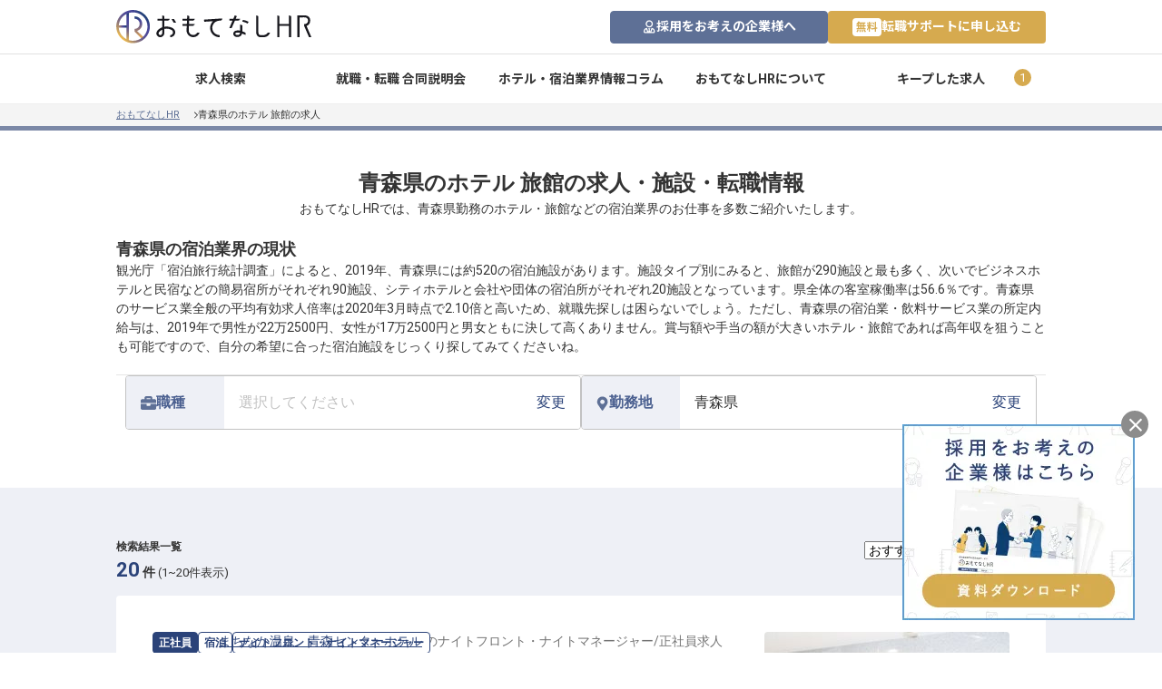

--- FILE ---
content_type: text/html
request_url: https://omotenashi.work/area/aomori
body_size: 100836
content:
<!doctype html>
<html lang="ja">
  <head>
    
		<link href="https://cdn-assets.nextbeat.net/omotenashi-work/v2/production/_app/immutable/assets/0.4db29f37.css" rel="stylesheet">
		<link href="https://cdn-assets.nextbeat.net/omotenashi-work/v2/production/_app/immutable/assets/3.ae953edd.css" rel="stylesheet">
		<link href="https://cdn-assets.nextbeat.net/omotenashi-work/v2/production/_app/immutable/assets/ContainerPC.70dac043.css" rel="stylesheet">
		<link href="https://cdn-assets.nextbeat.net/omotenashi-work/v2/production/_app/immutable/assets/SimpleButtonLink.edb9fb6e.css" rel="stylesheet">
		<link href="https://cdn-assets.nextbeat.net/omotenashi-work/v2/production/_app/immutable/assets/StickyFooterSP.2518924e.css" rel="stylesheet">
		<link href="https://cdn-assets.nextbeat.net/omotenashi-work/v2/production/_app/immutable/assets/GoToTopButton.1bf88340.css" rel="stylesheet">
		<link href="https://cdn-assets.nextbeat.net/omotenashi-work/v2/production/_app/immutable/assets/FooterPC.fb72926e.css" rel="stylesheet">
		<link href="https://cdn-assets.nextbeat.net/omotenashi-work/v2/production/_app/immutable/assets/Copyright.c5752830.css" rel="stylesheet">
		<link href="https://cdn-assets.nextbeat.net/omotenashi-work/v2/production/_app/immutable/assets/PrivacyMarkPC.aefa377b.css" rel="stylesheet">
		<link href="https://cdn-assets.nextbeat.net/omotenashi-work/v2/production/_app/immutable/assets/HeaderPC.f25f9d5d.css" rel="stylesheet">
		<link href="https://cdn-assets.nextbeat.net/omotenashi-work/v2/production/_app/immutable/assets/SimpleButton.04020976.css" rel="stylesheet">
		<link href="https://cdn-assets.nextbeat.net/omotenashi-work/v2/production/_app/immutable/assets/SingleSelect.0b5f087b.css" rel="stylesheet">
		<link href="https://cdn-assets.nextbeat.net/omotenashi-work/v2/production/_app/immutable/assets/RadioGroup.04804aa0.css" rel="stylesheet">
		<link href="https://cdn-assets.nextbeat.net/omotenashi-work/v2/production/_app/immutable/assets/ErrorMessage.cb5f1d98.css" rel="stylesheet">
		<link href="https://cdn-assets.nextbeat.net/omotenashi-work/v2/production/_app/immutable/assets/ContainerSP.0689efac.css" rel="stylesheet">
		<link href="https://cdn-assets.nextbeat.net/omotenashi-work/v2/production/_app/immutable/assets/Page.0a008315.css" rel="stylesheet">
		<link href="https://cdn-assets.nextbeat.net/omotenashi-work/v2/production/_app/immutable/assets/Hr.842051d1.css" rel="stylesheet">
		<link href="https://cdn-assets.nextbeat.net/omotenashi-work/v2/production/_app/immutable/assets/UnderlineHeading.6b38c25d.css" rel="stylesheet">
		<link href="https://cdn-assets.nextbeat.net/omotenashi-work/v2/production/_app/immutable/assets/AdvisorPC.586e3280.css" rel="stylesheet">
		<link href="https://cdn-assets.nextbeat.net/omotenashi-work/v2/production/_app/immutable/assets/AdvisorSP.4763b985.css" rel="stylesheet">
		<link href="https://cdn-assets.nextbeat.net/omotenashi-work/v2/production/_app/immutable/assets/PopUpRecruit.37eb8995.css" rel="stylesheet">
		<link href="https://cdn-assets.nextbeat.net/omotenashi-work/v2/production/_app/immutable/assets/NoCvJobOfferCard.9aa72a81.css" rel="stylesheet">
		<link href="https://cdn-assets.nextbeat.net/omotenashi-work/v2/production/_app/immutable/assets/YoutubePlayer.0acc3649.css" rel="stylesheet">
		<link href="https://cdn-assets.nextbeat.net/omotenashi-work/v2/production/_app/immutable/assets/Image.601defe0.css" rel="stylesheet">
		<link href="https://cdn-assets.nextbeat.net/omotenashi-work/v2/production/_app/immutable/assets/TagList.79a7fea6.css" rel="stylesheet">
		<link href="https://cdn-assets.nextbeat.net/omotenashi-work/v2/production/_app/immutable/assets/QaCard.b18be202.css" rel="stylesheet">
		<link href="https://cdn-assets.nextbeat.net/omotenashi-work/v2/production/_app/immutable/assets/ResultCounter.4a47693b.css" rel="stylesheet">
		<link href="https://cdn-assets.nextbeat.net/omotenashi-work/v2/production/_app/immutable/assets/Infeed.6c9aa7d9.css" rel="stylesheet">
		<link href="https://cdn-assets.nextbeat.net/omotenashi-work/v2/production/_app/immutable/assets/JobOfferCard.8ba44ac1.css" rel="stylesheet">
		<link href="https://cdn-assets.nextbeat.net/omotenashi-work/v2/production/_app/immutable/assets/TextInput.2e5fa5e3.css" rel="stylesheet"><title>青森県のホテル 旅館の求人・施設・転職情報｜おもてなしHR</title><!-- HEAD_svelte-j9of4e_START --><meta charset="utf-8"><meta http-equiv="Pragma" content="no-cache"><meta http-equiv="Cache-Control" content="no-cache"><meta http-equiv="Expires" content="Thu, 01 Dec 1994 16:00:00GMT"><meta http-equiv="Content-Type" content="text/html;charset=UTF-8"><link rel="icon" href="https://cdn-assets.nextbeat.net/omotenashi-work/v2/production/assets/image/common/favicon.ico"><link rel="apple-touch-icon" href="https://cdn-assets.nextbeat.net/omotenashi-work/v2/production/assets/image/common/apple-touch-icon.webp"><link rel="preconnect" href="https://cdn-assets.nextbeat.net"><meta name="viewport" content="width=device-width, initial-scale=1.0"><!-- HTML_TAG_START --><script defer>
    requestAnimationFrame(function(l){
      l             =  document.createElement('link');
      l.rel         = 'stylesheet';
      l.href        = 'https://fonts.googleapis.com/css?family=Source+Sans+Pro:600&display=swap';
      document.head.appendChild(l)
    })
    requestAnimationFrame(function(l){
      l             = document.createElement('link');
      l.rel         = 'stylesheet';
      l.href        = 'https://fonts.googleapis.com/css2?family=Roboto:wght@400;700&display=swap';
      document.head.appendChild(l)
    })
    requestAnimationFrame(function(l){
      l             = document.createElement('link');
      l.rel         = 'stylesheet';
      l.href        = 'https://fonts.googleapis.com/css2?family=Noto+Sans+JP:wght@400;700&display=swap';
      document.head.appendChild(l)
    })
  </script><!-- HTML_TAG_END --><!-- HEAD_svelte-j9of4e_END --><!-- HEAD_svelte-1hn4e8d_START --><!-- HEAD_svelte-1hn4e8d_END --><!-- HEAD_svelte-ritayl_START --><link rel="canonical" href="https://omotenashi.work/area/aomori"><meta name="description" content="青森県で旅館・ホテル業界の就職・転職・求人情報をお探しなら、おもてなしHR。宿泊業界に特化して、老舗旅館からリゾートホテル、ビジネスホテルの正社員や契約社員、アルバイトと幅広い求人情報をご紹介。雇用形態や年収など、複数の条件からあなたに合った求人情報をご提供いたします。"><meta name="keywords" content="ホテル,旅館,求人,転職,採用,おもてなしHR"><meta property="og:description" content="青森県で旅館・ホテル業界の就職・転職・求人情報をお探しなら、おもてなしHR。宿泊業界に特化して、老舗旅館からリゾートホテル、ビジネスホテルの正社員や契約社員、アルバイトと幅広い求人情報をご紹介。雇用形態や年収など、複数の条件からあなたに合った求人情報をご提供いたします。"><meta property="og:image" content="https://cdn-assets.nextbeat.net/omotenashi-work/v2/production/_app/immutable/assets/ogp@2x.ad86ed1b.png"><meta property="og:site_name" content="おもてなしHR"><meta property="og:title" content="青森県のホテル 旅館の求人・施設・転職情報｜おもてなしHR"><meta property="og:description" content="青森県で旅館・ホテル業界の就職・転職・求人情報をお探しなら、おもてなしHR。宿泊業界に特化して、老舗旅館からリゾートホテル、ビジネスホテルの正社員や契約社員、アルバイトと幅広い求人情報をご紹介。雇用形態や年収など、複数の条件からあなたに合った求人情報をご提供いたします。"><meta property="og:type" content="website"><meta property="og:image" content="https://cdn-assets.nextbeat.net/omotenashi-work/v2/production/_app/immutable/assets/ogp@2x.ad86ed1b.png"><meta property="og:url" content="https://omotenashi.work/area/aomori"><meta name="twitter:card" content="summary_large_image"><meta name="twitter:site" content="@omotenashi_hr"><meta name="twitter:title" content="青森県のホテル 旅館の求人・施設・転職情報｜おもてなしHR"><meta name="twitter:description" content="青森県で旅館・ホテル業界の就職・転職・求人情報をお探しなら、おもてなしHR。宿泊業界に特化して、老舗旅館からリゾートホテル、ビジネスホテルの正社員や契約社員、アルバイトと幅広い求人情報をご紹介。雇用形態や年収など、複数の条件からあなたに合った求人情報をご提供いたします。"><meta name="twitter:image" content="https://cdn-assets.nextbeat.net/omotenashi-work/v2/production/_app/immutable/assets/ogp@2x.ad86ed1b.png"><!-- HEAD_svelte-ritayl_END --><!-- HEAD_svelte-mlz8j6_START --><script data-svelte-h="svelte-1evbjh">window.dataLayer = window.dataLayer || []
  </script><!-- HTML_TAG_START --><script>
  ;(function (w, d, s, l, i) {
    w[l] = w[l] || []
    w[l].push({ 'ohr_user_id': undefined })
    w[l].push({ 'gtm.start': new Date().getTime(), 'event': 'gtm.js' })
    var f = d.getElementsByTagName(s)[0],
      j = d.createElement(s),
      dl = l != 'dataLayer' ? '&l=' + l : ''
    j.async = true
    j.src = 'https://www.googletagmanager.com/gtm.js?id=' + i + dl
    f.parentNode.insertBefore(j, f)
  })(window, document, 'script', 'dataLayer', 'GTM-KFNH624')
  </script><!-- HTML_TAG_END --><!-- HEAD_svelte-mlz8j6_END --><!-- HEAD_svelte-1pf8f2f_START --><script type="text/javascript" src="//dynamic.criteo.com/js/ld/ld.js?a=112344" async></script><!-- HEAD_svelte-1pf8f2f_END --><!-- HEAD_svelte-1jhjl9l_START --><script type="application/ld+json">{"@context":"https://schema.org","@type":"BreadcrumbList","itemListElement":[{"@type":"ListItem","position":1,"item":{"@id":"https://omotenashi.work/","name":"おもてなしHR"}},{"@type":"ListItem","position":2,"item":{"@id":"https://omotenashi.work/area/aomori","name":"青森県のホテル 旅館の求人"}}]}</script><!-- HEAD_svelte-1jhjl9l_END -->
  </head>

  <body>
    <div style="display: contents" data-sveltekit-reload>              <noscript data-svelte-h="svelte-1i8u5j2"> <iframe src="https://www.googletagmanager.com/ns.html?id=GTM-KFNH624" height="0" width="0" style="display:none;visibility:hidden"></iframe></noscript>     <header id="header" class="header svelte-aw6q9h" style="--ptop: 60px;"><div class="container svelte-189ensk" style="position: fixed;"><div class="content svelte-189ensk"><div class="logo svelte-189ensk"><a href="/"><img class="svg-assets svelte-pqy6f8" src="https://cdn-assets.nextbeat.net/omotenashi-work/v2/production/_app/immutable/assets/logo.3f350f4b.svg" width="215px" height="37px" alt="おもてなしHR" loading="eager" decoding="async" style="object-fit: cover;"></a> </div> <span class="guides svelte-189ensk"><span><a class="button svelte-njtfcb" href="/service/recruit-staff?utm_content=RFSL0901N02000"><div class="icon white svelte-zrf57z" style="--width: 15px; --height: 15px;"><svg width="15" height="17" viewBox="0 0 15 17" fill="none" xmlns="http://www.w3.org/2000/svg"><path d="M7.16663 9.3916C4.66663 9.3916 2.66663 7.3916 2.66663 4.8916C2.66663 2.42285 4.66663 0.391602 7.16663 0.391602C9.63538 0.391602 11.6666 2.42285 11.6666 4.8916C11.6666 7.3916 9.63538 9.3916 7.16663 9.3916ZM7.16663 1.8916C5.51038 1.8916 4.16663 3.2666 4.16663 4.8916C4.16663 6.54785 5.51038 7.8916 7.16663 7.8916C8.79163 7.8916 10.1666 6.54785 10.1666 4.8916C10.1666 3.2666 8.79163 1.8916 7.16663 1.8916ZM10.0104 9.92285C12.3229 9.9541 14.1666 11.7979 14.1666 14.1104V14.8916C14.1666 15.7354 13.4791 16.3916 12.6666 16.3916H1.66663C0.822876 16.3916 0.166626 15.7354 0.166626 14.8916V14.1104C0.166626 11.7979 1.97913 9.9541 4.29163 9.92285L6.04163 14.7354L6.66663 12.1416L5.66663 10.3916H8.66663L7.66663 12.1416L8.26038 14.7354L10.0104 9.92285ZM3.16663 14.8916H4.51038L3.32288 11.6104C2.32288 12.0479 1.66663 12.9854 1.66663 14.1104V14.8916H3.16663ZM12.6666 14.8916V14.1104C12.6666 12.9854 11.9791 12.0479 11.0104 11.6104L9.79163 14.8916H12.6666Z" fill="white"></path></svg> </div> <span data-svelte-h="svelte-1q6qghk">採用をお考えの企業様へ</span> </a></span> <span><a class="button svelte-jqjpij" href="/app/advisor?utm_content=RFSL0901N02000" rel="nofollow"><span class="label svelte-jqjpij" data-svelte-h="svelte-vneyrp">無料</span>
  転職サポートに申し込む
</a></span></span></div> </div></header>  <main id="main" class="main"> <nav><div class="wrapper svelte-1sqqon6"><ul class="list svelte-1sqqon6"><li class="item svelte-1sqqon6"><button type="button" class="button svelte-1sqqon6" data-svelte-h="svelte-1hvtwsf">求人検索</button>  </li> <li class="item svelte-1sqqon6" data-svelte-h="svelte-186415f"><a href="/fair" class="link svelte-1sqqon6">就職・転職 合同説明会</a></li> <li class="item svelte-1sqqon6" data-svelte-h="svelte-1qngtlo"><a href="/column" class="link svelte-1sqqon6">ホテル・宿泊業界情報コラム</a></li> <li class="item svelte-1sqqon6" data-svelte-h="svelte-8cz4pv"><a href="/service/introduction" class="link svelte-1sqqon6">おもてなしHRについて</a></li> <li class="item svelte-1sqqon6" data-svelte-h="svelte-l0ngz"><a href="/bookmark/joboffer" class="link svelte-1sqqon6">キープした求人</a></li> </ul> </div></nav>  <nav><div class="wrapper svelte-4t8rk1  pc"><ul class="list svelte-4t8rk1"><li class="list-item svelte-4t8rk1"> <a href="/" class="link-text svelte-4t8rk1">おもてなしHR</a> </li><li class="list-item svelte-4t8rk1"><div class="icon grayscale-800 svelte-zrf57z" style="--width: 4px; --height: 8px;"><svg width="8" height="15" viewBox="0 0 8 15" fill="none" xmlns="http://www.w3.org/2000/svg"><path d="M0.75 0.533203C0.90625 0.376953 1.125 0.376953 1.28125 0.533203L7.84375 7.06445C7.96875 7.2207 7.96875 7.43945 7.84375 7.5957L1.28125 14.127C1.125 14.2832 0.90625 14.2832 0.75 14.127L0.125 13.5332C0 13.377 0 13.127 0.125 13.002L5.78125 7.31445L0.125 1.6582C0 1.5332 0 1.2832 0.125 1.12695L0.75 0.533203Z" fill="#5E7096"></path></svg> </div>  <span>青森県のホテル 旅館の求人</span> </li></ul> </div></nav> <div class="svelte-txdfnf border"><div class="page-wrapper svelte-3tniw2  pc"><div class="head svelte-3tniw2"><section class="head svelte-1eg8qw4 pc  multi-search"><h1 class="h1 svelte-1eg8qw4">青森県のホテル 旅館の求人・施設・転職情報</h1> <p class="description svelte-1eg8qw4">おもてなしHRでは、青森県勤務のホテル・旅館などの宿泊業界のお仕事を多数ご紹介いたします。</p> <div class="wrapper svelte-wxwzjd pc"><div class="card svelte-wxwzjd"><h2 class="heading svelte-wxwzjd">青森県の宿泊業界の現状</h2> <p class="p svelte-wxwzjd"><!-- HTML_TAG_START -->観光庁「宿泊旅行統計調査」によると、2019年、青森県には約520の宿泊施設があります。施設タイプ別にみると、旅館が290施設と最も多く、次いでビジネスホテルと民宿などの簡易宿所がそれぞれ90施設、シティホテルと会社や団体の宿泊所がそれぞれ20施設となっています。県全体の客室稼働率は56.6％です。青森県のサービス業全般の平均有効求人倍率は2020年3月時点で2.10倍と高いため、就職先探しは困らないでしょう。ただし、青森県の宿泊業・飲料サービス業の所定内給与は、2019年で男性が22万2500円、女性が17万2500円と男女ともに決して高くありません。賞与額や手当の額が大きいホテル・旅館であれば高年収を狙うことも可能ですので、自分の希望に合った宿泊施設をじっくり探してみてくださいね。<!-- HTML_TAG_END --></p> </div> </div> <div class="multi-search svelte-qgcu0l  pc"><div class="cell svelte-qgcu0l"><div class="select-button svelte-waxk96  pc"><div class="label svelte-waxk96"><div class="icon secondary-500 svelte-zrf57z" style="--width: 17px; --height: 17px;"><svg width="16" height="14" viewBox="0 0 16 14" fill="none" xmlns="http://www.w3.org/2000/svg"><path d="M10 9.5V8H16V12.5C16 13.3125 15.2812 14 14.5 14H1.5C0.6875 14 0 13.3125 0 12.5V8H6V9.5C6 9.78125 6.21875 10 6.5 10H9.5C9.75 10 10 9.78125 10 9.5ZM14.5 3C15.2812 3 16 3.71875 16 4.5V7H0V4.5C0 3.71875 0.6875 3 1.5 3H4V1.5C4 0.71875 4.6875 0 5.5 0H10.5C11.2812 0 12 0.71875 12 1.5V3H14.5ZM10 3V2H6V3H10Z" fill="#5E7096"></path></svg> </div> 職種</div> <button class="content svelte-waxk96" type="button"><span class="caption svelte-waxk96 placeholder">選択してください</span>
    変更</button> </div></div> <div class="cell svelte-qgcu0l"><div class="select-button svelte-waxk96  pc"><div class="label svelte-waxk96"><div class="icon secondary-500 svelte-zrf57z" style="--width: 14px; --height: 17px;"><svg width="8" height="11" viewBox="0 0 8 11" fill="none" xmlns="http://www.w3.org/2000/svg"><path d="M3.35938 10.7266C0.507812 6.625 0 6.19531 0 4.67188C0 2.60156 1.66016 0.921875 3.75 0.921875C5.82031 0.921875 7.5 2.60156 7.5 4.67188C7.5 6.19531 6.97266 6.625 4.12109 10.7266C3.94531 11 3.53516 11 3.35938 10.7266ZM3.75 6.23438C4.60938 6.23438 5.3125 5.55078 5.3125 4.67188C5.3125 3.8125 4.60938 3.10938 3.75 3.10938C2.87109 3.10938 2.1875 3.8125 2.1875 4.67188C2.1875 5.55078 2.87109 6.23438 3.75 6.23438Z" fill="#D6AA4F"></path></svg> </div> 勤務地</div> <button class="content svelte-waxk96" type="button"><span class="caption svelte-waxk96 placeholder">選択してください</span>
    変更</button> </div></div></div>    </section></div> <div class="job-list svelte-3tniw2"><section class="job-offer-list svelte-qm5rax  pc"><div class="container svelte-qm5rax"><div class="header svelte-qm5rax"><div class="svelte-1kzyvn8  pc"><div class="status-title svelte-1kzyvn8" data-svelte-h="svelte-h62sxt">検索結果一覧</div> <span class="status-total-size svelte-1kzyvn8">20</span> <span class="status-unit svelte-1kzyvn8" data-svelte-h="svelte-1if3z50">件</span> <span class="status-count svelte-1kzyvn8">(1~20件表示)</span> </div> <div class="container search-form svelte-gpx7qx  pc" style="--width: 200px; --height: 45px;"><select name="sort" id="sort" data-felte-ignore class="select svelte-gpx7qx" >   <option value="default" id="sort-default">おすすめ順</option>  <option value="published_at" id="sort-published_at">新着順</option>  <option value="salary" id="sort-salary">給与順</option></select> <div class="icon-wrapper svelte-gpx7qx" style="--icon-right: 8px;"><div class="icon grayscale-300 svelte-zrf57z" style="--width: 14px; --height: 14px;"><svg width="19" height="11" viewBox="0 0 19 11" fill="none" xmlns="http://www.w3.org/2000/svg"><path d="M17.9766 1.0625C18.1719 1.21875 18.1719 1.53125 17.9766 1.72656L9.8125 9.89062C9.61719 10.0859 9.34375 10.0859 9.14844 9.89062L0.984375 1.72656C0.789062 1.53125 0.789062 1.21875 0.984375 1.0625L1.72656 0.28125C1.92188 0.0859375 2.23438 0.0859375 2.39062 0.28125L9.5 7.35156L16.5703 0.28125C16.7266 0.0859375 17.0391 0.0859375 17.2344 0.28125L17.9766 1.0625Z" fill="#5E7096"></path></svg> </div></div></div> </div> <div class="svelte-qm5rax list">     <article id="job-offer-overview-card-1" class="job-offer-card svelte-ngj0pe pc"><div class="wrapper svelte-qvy84f"><a class="job-offer-link svelte-qvy84f" href="/job/p50676"><div class="tag-list svelte-qvy84f"><ul class="tag-list size-normal svelte-1j8fjua  pc previously"><li class="tag-list-item navy bold svelte-1j8fjua"><span class="tag svelte-1j8fjua">正社員</span> </li><li class="tag-list-item white bold svelte-1j8fjua"><span class="tag svelte-1j8fjua">宿泊</span> </li><li class="tag-list-item white bold svelte-1j8fjua"><span class="tag svelte-1j8fjua">ナイトフロント・ナイトマネージャー</span> </li> </ul></div> <span class="job-title svelte-qvy84f">夜勤フロント│青森駅徒歩5分／未経験可／温泉・サウナ利用無料</span></a> <h2 class="facility-name facility-grid-position svelte-qvy84f"><span class="bold svelte-qvy84f" data-svelte-h="svelte-1jnn1u8">求人情報：</span> <a href="/facility/17515" class="facility-grid-position facility-link svelte-qvy84f">まちなか温泉　青森センターホテル</a> <span>のナイトフロント・ナイトマネージャー/正社員求人</span></h2> <div class="information svelte-qvy84f"><h3 class="catchphrase svelte-qvy84f">天然温泉×ビジネスホテル。アクセス抜群のホテルで接客のプロへの道</h3> <div class="bodycopy svelte-qvy84f">青森駅から徒歩5分の立地の「まちなか温泉　青森センターホテル」。ビジネスホテルながら源泉の湯を使った天然露天風呂や、本格的な青森の郷土料理で人気を誇る当ホテルで、おもてなしのプロへと成長しませんか？

★ー☆ー★ー☆
・JR青森駅から徒歩5分！通勤便利
・未経験歓迎！スタッフの大半が未経験者
・インセンティブあり！頑張りがしっかり給与に反映
・1勤2休の無理のないシフト制
★ー☆ー★ー☆

＜未経験者も多数活躍中！＞
現在活躍中のスタッフもほぼ全員がホテル業界未経験です！接客の基礎から丁寧に教え、できることから一つずつお願いするのでご安心ください。語学力に自身のある方は活かせます！また、1夜勤務で2日休みのシフト制で無理なく働けるのも大きな魅力。温泉とサウナは無料でご利用できるので、退勤後リフレッシュして、プライベートも充実させてください。

【源泉の湯を街の中心で】
駅チカながら、自家源泉かけ流しの天然温泉が楽しめる当ホテルは、ビジネスや観光など様々な用途の方に親しまれ、コロナ禍でも高稼働を維持してきました。当社はスタッフの個性や意見を尊重し、アイデアを積極的に活かしたホテルづくりに力を入れています！</div> <dl class="detail svelte-qvy84f"><div class="detail-item svelte-qvy84f"><dt class="dt svelte-qvy84f"><div class="icon primary-500 svelte-zrf57z" style="--width: 14px; --height: 15px;"><svg width="13" height="15" viewBox="0 0 13 15" fill="none" xmlns="http://www.w3.org/2000/svg"><path d="M12.3804 13.875C12.5444 13.875 12.7085 14.0391 12.7085 14.2031V14.75H0.458496V14.2031C0.458496 14.0391 0.595215 13.875 0.786621 13.875H1.3335V1.40625C1.3335 1.05078 1.60693 0.75 1.98975 0.75H11.1772C11.5327 0.75 11.8335 1.05078 11.8335 1.40625V13.875H12.3804ZM3.9585 2.82812V3.92188C3.9585 4.11328 4.09521 4.25 4.28662 4.25H5.38037C5.54443 4.25 5.7085 4.11328 5.7085 3.92188V2.82812C5.7085 2.66406 5.54443 2.5 5.38037 2.5H4.28662C4.09521 2.5 3.9585 2.66406 3.9585 2.82812ZM3.9585 5.45312V6.54688C3.9585 6.73828 4.09521 6.875 4.28662 6.875H5.38037C5.54443 6.875 5.7085 6.73828 5.7085 6.54688V5.45312C5.7085 5.28906 5.54443 5.125 5.38037 5.125H4.28662C4.09521 5.125 3.9585 5.28906 3.9585 5.45312ZM5.38037 9.5C5.54443 9.5 5.7085 9.36328 5.7085 9.17188V8.07812C5.7085 7.91406 5.54443 7.75 5.38037 7.75H4.28662C4.09521 7.75 3.9585 7.91406 3.9585 8.07812V9.17188C3.9585 9.36328 4.09521 9.5 4.28662 9.5H5.38037ZM7.4585 13.875V11.5781C7.4585 11.4141 7.29443 11.25 7.13037 11.25H6.03662C5.84521 11.25 5.7085 11.4141 5.7085 11.5781V13.875H7.4585ZM9.2085 9.17188V8.07812C9.2085 7.91406 9.04443 7.75 8.88037 7.75H7.78662C7.59521 7.75 7.4585 7.91406 7.4585 8.07812V9.17188C7.4585 9.36328 7.59521 9.5 7.78662 9.5H8.88037C9.04443 9.5 9.2085 9.36328 9.2085 9.17188ZM9.2085 6.54688V5.45312C9.2085 5.28906 9.04443 5.125 8.88037 5.125H7.78662C7.59521 5.125 7.4585 5.28906 7.4585 5.45312V6.54688C7.4585 6.73828 7.59521 6.875 7.78662 6.875H8.88037C9.04443 6.875 9.2085 6.73828 9.2085 6.54688ZM9.2085 3.92188V2.82812C9.2085 2.66406 9.04443 2.5 8.88037 2.5H7.78662C7.59521 2.5 7.4585 2.66406 7.4585 2.82812V3.92188C7.4585 4.11328 7.59521 4.25 7.78662 4.25H8.88037C9.04443 4.25 9.2085 4.11328 9.2085 3.92188Z" fill="#D6AA4F"></path></svg> </div> <span data-svelte-h="svelte-23ygyq">業態</span></dt> <dd class="biz-classes-container"><span>ビジネスホテル</span></dd> </div><div class="detail-item svelte-qvy84f"><dt class="dt svelte-qvy84f"><div class="icon primary-500 svelte-zrf57z" style="--width: 12px; --height: 16px;"><svg width="8" height="11" viewBox="0 0 8 11" fill="none" xmlns="http://www.w3.org/2000/svg"><path d="M3.35938 10.7266C0.507812 6.625 0 6.19531 0 4.67188C0 2.60156 1.66016 0.921875 3.75 0.921875C5.82031 0.921875 7.5 2.60156 7.5 4.67188C7.5 6.19531 6.97266 6.625 4.12109 10.7266C3.94531 11 3.53516 11 3.35938 10.7266ZM3.75 6.23438C4.60938 6.23438 5.3125 5.55078 5.3125 4.67188C5.3125 3.8125 4.60938 3.10938 3.75 3.10938C2.87109 3.10938 2.1875 3.8125 2.1875 4.67188C2.1875 5.55078 2.87109 6.23438 3.75 6.23438Z" fill="#D6AA4F"></path></svg> </div> <span data-svelte-h="svelte-hdgj61">勤務地</span></dt> <dd>青森県青森市古川1-10-9-1</dd> </div><div class="detail-item svelte-qvy84f"><dt class="dt svelte-qvy84f"><div class="icon primary-500 svelte-zrf57z" style="--width: 10px; --height: 14px;"><svg width="10" height="13" viewBox="0 0 10 13" fill="none" xmlns="http://www.w3.org/2000/svg"><path d="M9.11328 0.56543C9.38672 0.56543 9.52344 0.838867 9.41406 1.05762L6.81641 5.59668H8.26562C8.42969 5.59668 8.59375 5.76074 8.59375 5.9248V6.58105C8.59375 6.77246 8.42969 6.90918 8.26562 6.90918H6.13281L5.72266 7.64746V8.22168H8.26562C8.42969 8.22168 8.59375 8.38574 8.59375 8.5498V9.20605C8.59375 9.39746 8.42969 9.53418 8.26562 9.53418H5.72266V12.4873C5.72266 12.6787 5.58594 12.8154 5.39453 12.8154H4.30078C4.13672 12.8154 3.97266 12.6787 3.97266 12.4873V9.53418H1.48438C1.29297 9.53418 1.15625 9.39746 1.15625 9.20605V8.5498C1.15625 8.38574 1.29297 8.22168 1.48438 8.22168H3.97266V7.64746L3.58984 6.90918H1.48438C1.29297 6.90918 1.15625 6.77246 1.15625 6.58105V5.9248C1.15625 5.76074 1.29297 5.59668 1.48438 5.59668H2.87891L0.308594 1.05762C0.199219 0.838867 0.335938 0.56543 0.609375 0.56543H1.8125C1.92188 0.56543 2.03125 0.647461 2.08594 0.756836L4.08203 4.39355C4.46484 5.21387 4.84766 6.1709 4.84766 6.1709H4.875C4.875 6.1709 5.23047 5.21387 5.61328 4.39355L7.63672 0.756836C7.69141 0.647461 7.80078 0.56543 7.91016 0.56543H9.11328Z" fill="#D6AA4F"></path></svg> </div> <span data-svelte-h="svelte-wqm6pq">給与</span></dt> <dd>月給／164,640円～215,000円</dd></div></dl></div> <div class="media svelte-qvy84f"> <div class="image svelte-3o8qbn"><img width="270px" height="189px" src="https://i.omotenashi.work/resize/setting(dw%3D270%2Cda%3Dl%2Cq%3D80%2Cof%3Djpg)/jobOffer/050676/5mh7YZAZPwritwrdCVggT73Lv2EkYxAuAoGKeqCy1H8jFs9xCJ4BKFYacXm9Suff" loading="lazy" style="undefine: undefined; transition: 1s; object-fit: fill;" decoding="async" class="svelte-1q1nh43"></div></div> <div class="footer svelte-qvy84f"><div class="buttons svelte-qvy84f"><a class="button important border-radius-normal svelte-tv5zbw  pc" href="/job/p50676/application/form?utm_content=RFSL0001N02000N50676N1N1" rel="nofollow" style="--textAlign: left; font-size: 16px; width: 320px; height: 60px;">この求人に応募する </a> <a class="button normal-invert border-radius-normal svelte-tv5zbw  pc" href="/job/p50676" rel="" style="--textAlign: left; font-size: 16px; width: 320px; height: 60px;">この求人を詳しくみる </a></div> <div class="bookmark svelte-qvy84f"><div class="bookmark svelte-1wkbuyc  pc"><div class="icon-caption svelte-1wkbuyc">キープ</div> <button type="button" class="bookmark-icon svelte-1wkbuyc"><div class="icon secondary-500 svelte-zrf57z" style="--width: 30px; --height: 30px;"><svg width="27" height="26" viewBox="0 0 27 26" fill="none" xmlns="http://www.w3.org/2000/svg"><path d="M24.75 9.32617C25.9688 9.51367 26.4375 11.0137 25.5469 11.9043L20.625 16.7324L21.7969 23.5293C21.9844 24.748 20.6719 25.6855 19.5938 25.123L13.5 21.8887L7.35938 25.123C6.28125 25.6855 4.96875 24.748 5.15625 23.5293L6.32812 16.7324L1.40625 11.9043C0.515625 11.0137 0.984375 9.51367 2.20312 9.32617L9.09375 8.3418L12.1406 2.10742C12.7031 0.982422 14.2969 1.0293 14.8125 2.10742L17.9062 8.3418L24.75 9.32617ZM18.1875 15.9355L22.9219 11.3418L16.4062 10.4043L13.5 4.49805L10.5469 10.4043L4.03125 11.3418L8.76562 15.9355L7.64062 22.4043L13.5 19.3574L19.3125 22.4043L18.1875 15.9355Z" fill="#585858"></path></svg> </div></button> </div></div></div> </div></article>      <article id="job-offer-overview-card-2" class="job-offer-card svelte-ngj0pe pc"><div class="wrapper svelte-qvy84f"><a class="job-offer-link svelte-qvy84f" href="/job/p39388"><div class="tag-list svelte-qvy84f"><ul class="tag-list size-normal svelte-1j8fjua  pc previously"><li class="tag-list-item navy bold svelte-1j8fjua"><span class="tag svelte-1j8fjua">正社員</span> </li><li class="tag-list-item white bold svelte-1j8fjua"><span class="tag svelte-1j8fjua">宿泊</span> </li><li class="tag-list-item white bold svelte-1j8fjua"><span class="tag svelte-1j8fjua">フロント</span> </li> </ul></div> <span class="job-title svelte-qvy84f">フロントスタッフ</span></a> <h2 class="facility-name facility-grid-position svelte-qvy84f"><span class="bold svelte-qvy84f" data-svelte-h="svelte-1jnn1u8">求人情報：</span> <a href="/facility/34926" class="facility-grid-position facility-link svelte-qvy84f">ダイワロイネットホテル八戸</a> <span>のフロント/正社員求人</span></h2> <div class="information svelte-qvy84f"><h3 class="catchphrase svelte-qvy84f">八戸の中心街にあるホテルで、経験を活かしませんか？年休104日・研修有</h3> <div class="bodycopy svelte-qvy84f">ダイワロイネットホテル八戸の顔として、今までのフロント経験を活かしませんか？一流の接客術とマナーを身に付けられる環境で、お客さまの想像の先を行くサービスを提供できます。年間休日は多めの104日！オンとオフのメリハリをつけて働いていただけます。研修制度を設けているので、着実にスキルアップしていくことができます。客室には照明ワイドデスクを備えているため、デスクワークにも対応しています。※この求人は2023年1月30日時点の情報です</div> <dl class="detail svelte-qvy84f"><div class="detail-item svelte-qvy84f"><dt class="dt svelte-qvy84f"><div class="icon primary-500 svelte-zrf57z" style="--width: 14px; --height: 15px;"><svg width="13" height="15" viewBox="0 0 13 15" fill="none" xmlns="http://www.w3.org/2000/svg"><path d="M12.3804 13.875C12.5444 13.875 12.7085 14.0391 12.7085 14.2031V14.75H0.458496V14.2031C0.458496 14.0391 0.595215 13.875 0.786621 13.875H1.3335V1.40625C1.3335 1.05078 1.60693 0.75 1.98975 0.75H11.1772C11.5327 0.75 11.8335 1.05078 11.8335 1.40625V13.875H12.3804ZM3.9585 2.82812V3.92188C3.9585 4.11328 4.09521 4.25 4.28662 4.25H5.38037C5.54443 4.25 5.7085 4.11328 5.7085 3.92188V2.82812C5.7085 2.66406 5.54443 2.5 5.38037 2.5H4.28662C4.09521 2.5 3.9585 2.66406 3.9585 2.82812ZM3.9585 5.45312V6.54688C3.9585 6.73828 4.09521 6.875 4.28662 6.875H5.38037C5.54443 6.875 5.7085 6.73828 5.7085 6.54688V5.45312C5.7085 5.28906 5.54443 5.125 5.38037 5.125H4.28662C4.09521 5.125 3.9585 5.28906 3.9585 5.45312ZM5.38037 9.5C5.54443 9.5 5.7085 9.36328 5.7085 9.17188V8.07812C5.7085 7.91406 5.54443 7.75 5.38037 7.75H4.28662C4.09521 7.75 3.9585 7.91406 3.9585 8.07812V9.17188C3.9585 9.36328 4.09521 9.5 4.28662 9.5H5.38037ZM7.4585 13.875V11.5781C7.4585 11.4141 7.29443 11.25 7.13037 11.25H6.03662C5.84521 11.25 5.7085 11.4141 5.7085 11.5781V13.875H7.4585ZM9.2085 9.17188V8.07812C9.2085 7.91406 9.04443 7.75 8.88037 7.75H7.78662C7.59521 7.75 7.4585 7.91406 7.4585 8.07812V9.17188C7.4585 9.36328 7.59521 9.5 7.78662 9.5H8.88037C9.04443 9.5 9.2085 9.36328 9.2085 9.17188ZM9.2085 6.54688V5.45312C9.2085 5.28906 9.04443 5.125 8.88037 5.125H7.78662C7.59521 5.125 7.4585 5.28906 7.4585 5.45312V6.54688C7.4585 6.73828 7.59521 6.875 7.78662 6.875H8.88037C9.04443 6.875 9.2085 6.73828 9.2085 6.54688ZM9.2085 3.92188V2.82812C9.2085 2.66406 9.04443 2.5 8.88037 2.5H7.78662C7.59521 2.5 7.4585 2.66406 7.4585 2.82812V3.92188C7.4585 4.11328 7.59521 4.25 7.78662 4.25H8.88037C9.04443 4.25 9.2085 4.11328 9.2085 3.92188Z" fill="#D6AA4F"></path></svg> </div> <span data-svelte-h="svelte-23ygyq">業態</span></dt> <dd class="biz-classes-container"><span>シティホテル</span></dd> </div><div class="detail-item svelte-qvy84f"><dt class="dt svelte-qvy84f"><div class="icon primary-500 svelte-zrf57z" style="--width: 12px; --height: 16px;"><svg width="8" height="11" viewBox="0 0 8 11" fill="none" xmlns="http://www.w3.org/2000/svg"><path d="M3.35938 10.7266C0.507812 6.625 0 6.19531 0 4.67188C0 2.60156 1.66016 0.921875 3.75 0.921875C5.82031 0.921875 7.5 2.60156 7.5 4.67188C7.5 6.19531 6.97266 6.625 4.12109 10.7266C3.94531 11 3.53516 11 3.35938 10.7266ZM3.75 6.23438C4.60938 6.23438 5.3125 5.55078 5.3125 4.67188C5.3125 3.8125 4.60938 3.10938 3.75 3.10938C2.87109 3.10938 2.1875 3.8125 2.1875 4.67188C2.1875 5.55078 2.87109 6.23438 3.75 6.23438Z" fill="#D6AA4F"></path></svg> </div> <span data-svelte-h="svelte-hdgj61">勤務地</span></dt> <dd>青森県八戸市大字八日町1-1</dd> </div><div class="detail-item svelte-qvy84f"><dt class="dt svelte-qvy84f"><div class="icon primary-500 svelte-zrf57z" style="--width: 10px; --height: 14px;"><svg width="10" height="13" viewBox="0 0 10 13" fill="none" xmlns="http://www.w3.org/2000/svg"><path d="M9.11328 0.56543C9.38672 0.56543 9.52344 0.838867 9.41406 1.05762L6.81641 5.59668H8.26562C8.42969 5.59668 8.59375 5.76074 8.59375 5.9248V6.58105C8.59375 6.77246 8.42969 6.90918 8.26562 6.90918H6.13281L5.72266 7.64746V8.22168H8.26562C8.42969 8.22168 8.59375 8.38574 8.59375 8.5498V9.20605C8.59375 9.39746 8.42969 9.53418 8.26562 9.53418H5.72266V12.4873C5.72266 12.6787 5.58594 12.8154 5.39453 12.8154H4.30078C4.13672 12.8154 3.97266 12.6787 3.97266 12.4873V9.53418H1.48438C1.29297 9.53418 1.15625 9.39746 1.15625 9.20605V8.5498C1.15625 8.38574 1.29297 8.22168 1.48438 8.22168H3.97266V7.64746L3.58984 6.90918H1.48438C1.29297 6.90918 1.15625 6.77246 1.15625 6.58105V5.9248C1.15625 5.76074 1.29297 5.59668 1.48438 5.59668H2.87891L0.308594 1.05762C0.199219 0.838867 0.335938 0.56543 0.609375 0.56543H1.8125C1.92188 0.56543 2.03125 0.647461 2.08594 0.756836L4.08203 4.39355C4.46484 5.21387 4.84766 6.1709 4.84766 6.1709H4.875C4.875 6.1709 5.23047 5.21387 5.61328 4.39355L7.63672 0.756836C7.69141 0.647461 7.80078 0.56543 7.91016 0.56543H9.11328Z" fill="#D6AA4F"></path></svg> </div> <span data-svelte-h="svelte-wqm6pq">給与</span></dt> <dd>月給／173,000円～262,000円</dd></div></dl></div> <div class="media svelte-qvy84f"> <div class="image svelte-3o8qbn"><img width="270px" height="189px" src="https://i.omotenashi.work/resize/setting(dw%3D270%2Cda%3Dl%2Cq%3D80%2Cof%3Djpg)/job-static-images/v2/1001.jpg.webp" loading="lazy" style="undefine: undefined; transition: 1s; object-fit: fill;" decoding="async" class="svelte-1q1nh43"></div></div> <div class="footer svelte-qvy84f"><div class="buttons svelte-qvy84f"><a class="button primary border-radius-normal svelte-tv5zbw  pc" href="/app/advisor?utm_content=RFSL0001N02000N39388N1N2&amp;jo=39388" rel="nofollow" style="--textAlign: left; font-size: 16px; width: 320px; height: 60px;">この求人の問い合わせをする </a> <a class="button normal-invert border-radius-normal svelte-tv5zbw  pc" href="/job/p39388" rel="" style="--textAlign: left; font-size: 16px; width: 320px; height: 60px;">この求人を詳しくみる </a></div> <div class="bookmark svelte-qvy84f"><div class="bookmark svelte-1wkbuyc  pc"><div class="icon-caption svelte-1wkbuyc">キープ</div> <button type="button" class="bookmark-icon svelte-1wkbuyc"><div class="icon secondary-500 svelte-zrf57z" style="--width: 30px; --height: 30px;"><svg width="27" height="26" viewBox="0 0 27 26" fill="none" xmlns="http://www.w3.org/2000/svg"><path d="M24.75 9.32617C25.9688 9.51367 26.4375 11.0137 25.5469 11.9043L20.625 16.7324L21.7969 23.5293C21.9844 24.748 20.6719 25.6855 19.5938 25.123L13.5 21.8887L7.35938 25.123C6.28125 25.6855 4.96875 24.748 5.15625 23.5293L6.32812 16.7324L1.40625 11.9043C0.515625 11.0137 0.984375 9.51367 2.20312 9.32617L9.09375 8.3418L12.1406 2.10742C12.7031 0.982422 14.2969 1.0293 14.8125 2.10742L17.9062 8.3418L24.75 9.32617ZM18.1875 15.9355L22.9219 11.3418L16.4062 10.4043L13.5 4.49805L10.5469 10.4043L4.03125 11.3418L8.76562 15.9355L7.64062 22.4043L13.5 19.3574L19.3125 22.4043L18.1875 15.9355Z" fill="#585858"></path></svg> </div></button> </div></div></div> </div></article>      <article id="job-offer-overview-card-3" class="job-offer-card svelte-ngj0pe pc"><div class="wrapper svelte-qvy84f"><a class="job-offer-link svelte-qvy84f" href="/job/p39382"><div class="tag-list svelte-qvy84f"><ul class="tag-list size-normal svelte-1j8fjua  pc previously"><li class="tag-list-item navy bold svelte-1j8fjua"><span class="tag svelte-1j8fjua">契約社員</span> </li><li class="tag-list-item white bold svelte-1j8fjua"><span class="tag svelte-1j8fjua">宿泊</span> </li><li class="tag-list-item white bold svelte-1j8fjua"><span class="tag svelte-1j8fjua">フロント</span> </li> </ul></div> <span class="job-title svelte-qvy84f">ホテルフロント（契約社員）</span></a> <h2 class="facility-name facility-grid-position svelte-qvy84f"><span class="bold svelte-qvy84f" data-svelte-h="svelte-1jnn1u8">求人情報：</span> <a href="/facility/34925" class="facility-grid-position facility-link svelte-qvy84f">ダイワロイネットホテル青森</a> <span>のフロント/契約社員求人</span></h2> <div class="information svelte-qvy84f"><h3 class="catchphrase svelte-qvy84f">おもてなしの心で、お客様の旅を彩るフロントスタッフを募集。</h3> <div class="bodycopy svelte-qvy84f">■お客様の笑顔を創るフロント業務
■正社員登用制度で未来を描ける環境
■青森駅チカで通勤も快適な好立地
■月給234,000円、安定した収入で安心

ーー【お客様の心に残るおもてなしを】
ダイワロイネットホテル青森は、JR青森駅から徒歩5分というアクセス抜群の立地にございます。お客様が安心して快適にお過ごしいただけるよう、心を込めたサービスを提供しています。チェックイン・チェックアウト業務はもちろん、お客様からの様々なお問い合わせにも丁寧に対応し、旅の思い出を彩るお手伝いをしてください。語学スキルをお持ちの方は、海外からのお客様との交流を通じて、さらに活躍の場を広げられます。お客様の「ありがとう」が、何よりのやりがいとなるお仕事です。

ーー【あなたの成長を支える働きやすい環境】
当ホテルでは、スタッフ一人ひとりが長く安心して働ける環境づくりに力を入れています。社会保険完備はもちろん、入社後の研修制度も充実しており、経験豊富な方もさらにスキルアップを目指せるでしょう。また、契約社員から正社員への登用制度もございますので、将来を見据えてキャリアを築きたい方にも最適な職場です。月給234,000円と安定した収入を得ながら、お客様に寄り添うおもてなしのプロフェッショナルとして、私たちと一緒に成長していきませんか。</div> <dl class="detail svelte-qvy84f"><div class="detail-item svelte-qvy84f"><dt class="dt svelte-qvy84f"><div class="icon primary-500 svelte-zrf57z" style="--width: 14px; --height: 15px;"><svg width="13" height="15" viewBox="0 0 13 15" fill="none" xmlns="http://www.w3.org/2000/svg"><path d="M12.3804 13.875C12.5444 13.875 12.7085 14.0391 12.7085 14.2031V14.75H0.458496V14.2031C0.458496 14.0391 0.595215 13.875 0.786621 13.875H1.3335V1.40625C1.3335 1.05078 1.60693 0.75 1.98975 0.75H11.1772C11.5327 0.75 11.8335 1.05078 11.8335 1.40625V13.875H12.3804ZM3.9585 2.82812V3.92188C3.9585 4.11328 4.09521 4.25 4.28662 4.25H5.38037C5.54443 4.25 5.7085 4.11328 5.7085 3.92188V2.82812C5.7085 2.66406 5.54443 2.5 5.38037 2.5H4.28662C4.09521 2.5 3.9585 2.66406 3.9585 2.82812ZM3.9585 5.45312V6.54688C3.9585 6.73828 4.09521 6.875 4.28662 6.875H5.38037C5.54443 6.875 5.7085 6.73828 5.7085 6.54688V5.45312C5.7085 5.28906 5.54443 5.125 5.38037 5.125H4.28662C4.09521 5.125 3.9585 5.28906 3.9585 5.45312ZM5.38037 9.5C5.54443 9.5 5.7085 9.36328 5.7085 9.17188V8.07812C5.7085 7.91406 5.54443 7.75 5.38037 7.75H4.28662C4.09521 7.75 3.9585 7.91406 3.9585 8.07812V9.17188C3.9585 9.36328 4.09521 9.5 4.28662 9.5H5.38037ZM7.4585 13.875V11.5781C7.4585 11.4141 7.29443 11.25 7.13037 11.25H6.03662C5.84521 11.25 5.7085 11.4141 5.7085 11.5781V13.875H7.4585ZM9.2085 9.17188V8.07812C9.2085 7.91406 9.04443 7.75 8.88037 7.75H7.78662C7.59521 7.75 7.4585 7.91406 7.4585 8.07812V9.17188C7.4585 9.36328 7.59521 9.5 7.78662 9.5H8.88037C9.04443 9.5 9.2085 9.36328 9.2085 9.17188ZM9.2085 6.54688V5.45312C9.2085 5.28906 9.04443 5.125 8.88037 5.125H7.78662C7.59521 5.125 7.4585 5.28906 7.4585 5.45312V6.54688C7.4585 6.73828 7.59521 6.875 7.78662 6.875H8.88037C9.04443 6.875 9.2085 6.73828 9.2085 6.54688ZM9.2085 3.92188V2.82812C9.2085 2.66406 9.04443 2.5 8.88037 2.5H7.78662C7.59521 2.5 7.4585 2.66406 7.4585 2.82812V3.92188C7.4585 4.11328 7.59521 4.25 7.78662 4.25H8.88037C9.04443 4.25 9.2085 4.11328 9.2085 3.92188Z" fill="#D6AA4F"></path></svg> </div> <span data-svelte-h="svelte-23ygyq">業態</span></dt> <dd class="biz-classes-container"><span>シティホテル</span></dd> </div><div class="detail-item svelte-qvy84f"><dt class="dt svelte-qvy84f"><div class="icon primary-500 svelte-zrf57z" style="--width: 12px; --height: 16px;"><svg width="8" height="11" viewBox="0 0 8 11" fill="none" xmlns="http://www.w3.org/2000/svg"><path d="M3.35938 10.7266C0.507812 6.625 0 6.19531 0 4.67188C0 2.60156 1.66016 0.921875 3.75 0.921875C5.82031 0.921875 7.5 2.60156 7.5 4.67188C7.5 6.19531 6.97266 6.625 4.12109 10.7266C3.94531 11 3.53516 11 3.35938 10.7266ZM3.75 6.23438C4.60938 6.23438 5.3125 5.55078 5.3125 4.67188C5.3125 3.8125 4.60938 3.10938 3.75 3.10938C2.87109 3.10938 2.1875 3.8125 2.1875 4.67188C2.1875 5.55078 2.87109 6.23438 3.75 6.23438Z" fill="#D6AA4F"></path></svg> </div> <span data-svelte-h="svelte-hdgj61">勤務地</span></dt> <dd>青森県青森市新町1-11-16</dd> </div><div class="detail-item svelte-qvy84f"><dt class="dt svelte-qvy84f"><div class="icon primary-500 svelte-zrf57z" style="--width: 10px; --height: 14px;"><svg width="10" height="13" viewBox="0 0 10 13" fill="none" xmlns="http://www.w3.org/2000/svg"><path d="M9.11328 0.56543C9.38672 0.56543 9.52344 0.838867 9.41406 1.05762L6.81641 5.59668H8.26562C8.42969 5.59668 8.59375 5.76074 8.59375 5.9248V6.58105C8.59375 6.77246 8.42969 6.90918 8.26562 6.90918H6.13281L5.72266 7.64746V8.22168H8.26562C8.42969 8.22168 8.59375 8.38574 8.59375 8.5498V9.20605C8.59375 9.39746 8.42969 9.53418 8.26562 9.53418H5.72266V12.4873C5.72266 12.6787 5.58594 12.8154 5.39453 12.8154H4.30078C4.13672 12.8154 3.97266 12.6787 3.97266 12.4873V9.53418H1.48438C1.29297 9.53418 1.15625 9.39746 1.15625 9.20605V8.5498C1.15625 8.38574 1.29297 8.22168 1.48438 8.22168H3.97266V7.64746L3.58984 6.90918H1.48438C1.29297 6.90918 1.15625 6.77246 1.15625 6.58105V5.9248C1.15625 5.76074 1.29297 5.59668 1.48438 5.59668H2.87891L0.308594 1.05762C0.199219 0.838867 0.335938 0.56543 0.609375 0.56543H1.8125C1.92188 0.56543 2.03125 0.647461 2.08594 0.756836L4.08203 4.39355C4.46484 5.21387 4.84766 6.1709 4.84766 6.1709H4.875C4.875 6.1709 5.23047 5.21387 5.61328 4.39355L7.63672 0.756836C7.69141 0.647461 7.80078 0.56543 7.91016 0.56543H9.11328Z" fill="#D6AA4F"></path></svg> </div> <span data-svelte-h="svelte-wqm6pq">給与</span></dt> <dd>月給／234,000円～</dd></div></dl></div> <div class="media svelte-qvy84f"> <div class="image svelte-3o8qbn"><img width="270px" height="189px" src="https://i.omotenashi.work/resize/setting(dw%3D270%2Cda%3Dl%2Cq%3D80%2Cof%3Djpg)/job-static-images/v2/1002.jpg.webp" loading="lazy" style="undefine: undefined; transition: 1s; object-fit: fill;" decoding="async" class="svelte-1q1nh43"></div></div> <div class="footer svelte-qvy84f"><div class="buttons svelte-qvy84f"><a class="button primary border-radius-normal svelte-tv5zbw  pc" href="/app/advisor?utm_content=RFSL0001N02000N39382N1N3&amp;jo=39382" rel="nofollow" style="--textAlign: left; font-size: 16px; width: 320px; height: 60px;">この求人の問い合わせをする </a> <a class="button normal-invert border-radius-normal svelte-tv5zbw  pc" href="/job/p39382" rel="" style="--textAlign: left; font-size: 16px; width: 320px; height: 60px;">この求人を詳しくみる </a></div> <div class="bookmark svelte-qvy84f"><div class="bookmark svelte-1wkbuyc  pc"><div class="icon-caption svelte-1wkbuyc">キープ</div> <button type="button" class="bookmark-icon svelte-1wkbuyc"><div class="icon secondary-500 svelte-zrf57z" style="--width: 30px; --height: 30px;"><svg width="27" height="26" viewBox="0 0 27 26" fill="none" xmlns="http://www.w3.org/2000/svg"><path d="M24.75 9.32617C25.9688 9.51367 26.4375 11.0137 25.5469 11.9043L20.625 16.7324L21.7969 23.5293C21.9844 24.748 20.6719 25.6855 19.5938 25.123L13.5 21.8887L7.35938 25.123C6.28125 25.6855 4.96875 24.748 5.15625 23.5293L6.32812 16.7324L1.40625 11.9043C0.515625 11.0137 0.984375 9.51367 2.20312 9.32617L9.09375 8.3418L12.1406 2.10742C12.7031 0.982422 14.2969 1.0293 14.8125 2.10742L17.9062 8.3418L24.75 9.32617ZM18.1875 15.9355L22.9219 11.3418L16.4062 10.4043L13.5 4.49805L10.5469 10.4043L4.03125 11.3418L8.76562 15.9355L7.64062 22.4043L13.5 19.3574L19.3125 22.4043L18.1875 15.9355Z" fill="#585858"></path></svg> </div></button> </div></div></div> </div></article>     <div class="line-banner-wrapper svelte-qm5rax"><a href="https://lin.ee/wkoJuZm"><img class="svg-assets svelte-pqy6f8" src="https://cdn-assets.nextbeat.net/omotenashi-work/v2/production/_app/immutable/assets/line-banner.c0967794.svg" width="750px" height="120px" alt="宿泊業転職のお役立ち情報をゲット　LINE友だち追加" loading="lazy" decoding="async" style="object-fit: cover;"></a> </div> <article id="job-offer-overview-card-4" class="job-offer-card svelte-ngj0pe pc"><div class="wrapper svelte-qvy84f"><a class="job-offer-link svelte-qvy84f" href="/job/p39393"><div class="tag-list svelte-qvy84f"><ul class="tag-list size-normal svelte-1j8fjua  pc previously"><li class="tag-list-item navy bold svelte-1j8fjua"><span class="tag svelte-1j8fjua">契約社員</span> </li><li class="tag-list-item white bold svelte-1j8fjua"><span class="tag svelte-1j8fjua">宿泊</span> </li><li class="tag-list-item white bold svelte-1j8fjua"><span class="tag svelte-1j8fjua">フロント</span> </li> </ul></div> <span class="job-title svelte-qvy84f">フロントスタッフ</span></a> <h2 class="facility-name facility-grid-position svelte-qvy84f"><span class="bold svelte-qvy84f" data-svelte-h="svelte-1jnn1u8">求人情報：</span> <a href="/facility/34926" class="facility-grid-position facility-link svelte-qvy84f">ダイワロイネットホテル八戸</a> <span>のフロント/契約社員求人</span></h2> <div class="information svelte-qvy84f"><h3 class="catchphrase svelte-qvy84f">未経験歓迎・年休104日以上！基礎から学べる環境です</h3> <div class="bodycopy svelte-qvy84f">昇給あり！賞与は実績年4.2カ月分！頑張りをしっかりと評価する待遇で、モチベーション高くお仕事に取り組める環境です。年間休日は多めの104日をご用意しているので、プライベートの時間を大切にしながら、スキルアップを目指すことができます。一からチャレンジできる環境が整っている当ホテルにて、フロントスタッフとしての一歩を踏み出してみませんか？接客を始めとするさまざまなスキルを磨けます。※この求人は2023年1月30日時点の情報です</div> <dl class="detail svelte-qvy84f"><div class="detail-item svelte-qvy84f"><dt class="dt svelte-qvy84f"><div class="icon primary-500 svelte-zrf57z" style="--width: 14px; --height: 15px;"><svg width="13" height="15" viewBox="0 0 13 15" fill="none" xmlns="http://www.w3.org/2000/svg"><path d="M12.3804 13.875C12.5444 13.875 12.7085 14.0391 12.7085 14.2031V14.75H0.458496V14.2031C0.458496 14.0391 0.595215 13.875 0.786621 13.875H1.3335V1.40625C1.3335 1.05078 1.60693 0.75 1.98975 0.75H11.1772C11.5327 0.75 11.8335 1.05078 11.8335 1.40625V13.875H12.3804ZM3.9585 2.82812V3.92188C3.9585 4.11328 4.09521 4.25 4.28662 4.25H5.38037C5.54443 4.25 5.7085 4.11328 5.7085 3.92188V2.82812C5.7085 2.66406 5.54443 2.5 5.38037 2.5H4.28662C4.09521 2.5 3.9585 2.66406 3.9585 2.82812ZM3.9585 5.45312V6.54688C3.9585 6.73828 4.09521 6.875 4.28662 6.875H5.38037C5.54443 6.875 5.7085 6.73828 5.7085 6.54688V5.45312C5.7085 5.28906 5.54443 5.125 5.38037 5.125H4.28662C4.09521 5.125 3.9585 5.28906 3.9585 5.45312ZM5.38037 9.5C5.54443 9.5 5.7085 9.36328 5.7085 9.17188V8.07812C5.7085 7.91406 5.54443 7.75 5.38037 7.75H4.28662C4.09521 7.75 3.9585 7.91406 3.9585 8.07812V9.17188C3.9585 9.36328 4.09521 9.5 4.28662 9.5H5.38037ZM7.4585 13.875V11.5781C7.4585 11.4141 7.29443 11.25 7.13037 11.25H6.03662C5.84521 11.25 5.7085 11.4141 5.7085 11.5781V13.875H7.4585ZM9.2085 9.17188V8.07812C9.2085 7.91406 9.04443 7.75 8.88037 7.75H7.78662C7.59521 7.75 7.4585 7.91406 7.4585 8.07812V9.17188C7.4585 9.36328 7.59521 9.5 7.78662 9.5H8.88037C9.04443 9.5 9.2085 9.36328 9.2085 9.17188ZM9.2085 6.54688V5.45312C9.2085 5.28906 9.04443 5.125 8.88037 5.125H7.78662C7.59521 5.125 7.4585 5.28906 7.4585 5.45312V6.54688C7.4585 6.73828 7.59521 6.875 7.78662 6.875H8.88037C9.04443 6.875 9.2085 6.73828 9.2085 6.54688ZM9.2085 3.92188V2.82812C9.2085 2.66406 9.04443 2.5 8.88037 2.5H7.78662C7.59521 2.5 7.4585 2.66406 7.4585 2.82812V3.92188C7.4585 4.11328 7.59521 4.25 7.78662 4.25H8.88037C9.04443 4.25 9.2085 4.11328 9.2085 3.92188Z" fill="#D6AA4F"></path></svg> </div> <span data-svelte-h="svelte-23ygyq">業態</span></dt> <dd class="biz-classes-container"><span>シティホテル</span></dd> </div><div class="detail-item svelte-qvy84f"><dt class="dt svelte-qvy84f"><div class="icon primary-500 svelte-zrf57z" style="--width: 12px; --height: 16px;"><svg width="8" height="11" viewBox="0 0 8 11" fill="none" xmlns="http://www.w3.org/2000/svg"><path d="M3.35938 10.7266C0.507812 6.625 0 6.19531 0 4.67188C0 2.60156 1.66016 0.921875 3.75 0.921875C5.82031 0.921875 7.5 2.60156 7.5 4.67188C7.5 6.19531 6.97266 6.625 4.12109 10.7266C3.94531 11 3.53516 11 3.35938 10.7266ZM3.75 6.23438C4.60938 6.23438 5.3125 5.55078 5.3125 4.67188C5.3125 3.8125 4.60938 3.10938 3.75 3.10938C2.87109 3.10938 2.1875 3.8125 2.1875 4.67188C2.1875 5.55078 2.87109 6.23438 3.75 6.23438Z" fill="#D6AA4F"></path></svg> </div> <span data-svelte-h="svelte-hdgj61">勤務地</span></dt> <dd>青森県八戸市大字八日町1-1</dd> </div><div class="detail-item svelte-qvy84f"><dt class="dt svelte-qvy84f"><div class="icon primary-500 svelte-zrf57z" style="--width: 10px; --height: 14px;"><svg width="10" height="13" viewBox="0 0 10 13" fill="none" xmlns="http://www.w3.org/2000/svg"><path d="M9.11328 0.56543C9.38672 0.56543 9.52344 0.838867 9.41406 1.05762L6.81641 5.59668H8.26562C8.42969 5.59668 8.59375 5.76074 8.59375 5.9248V6.58105C8.59375 6.77246 8.42969 6.90918 8.26562 6.90918H6.13281L5.72266 7.64746V8.22168H8.26562C8.42969 8.22168 8.59375 8.38574 8.59375 8.5498V9.20605C8.59375 9.39746 8.42969 9.53418 8.26562 9.53418H5.72266V12.4873C5.72266 12.6787 5.58594 12.8154 5.39453 12.8154H4.30078C4.13672 12.8154 3.97266 12.6787 3.97266 12.4873V9.53418H1.48438C1.29297 9.53418 1.15625 9.39746 1.15625 9.20605V8.5498C1.15625 8.38574 1.29297 8.22168 1.48438 8.22168H3.97266V7.64746L3.58984 6.90918H1.48438C1.29297 6.90918 1.15625 6.77246 1.15625 6.58105V5.9248C1.15625 5.76074 1.29297 5.59668 1.48438 5.59668H2.87891L0.308594 1.05762C0.199219 0.838867 0.335938 0.56543 0.609375 0.56543H1.8125C1.92188 0.56543 2.03125 0.647461 2.08594 0.756836L4.08203 4.39355C4.46484 5.21387 4.84766 6.1709 4.84766 6.1709H4.875C4.875 6.1709 5.23047 5.21387 5.61328 4.39355L7.63672 0.756836C7.69141 0.647461 7.80078 0.56543 7.91016 0.56543H9.11328Z" fill="#D6AA4F"></path></svg> </div> <span data-svelte-h="svelte-wqm6pq">給与</span></dt> <dd>時給／1,029円～1,375円</dd></div></dl></div> <div class="media svelte-qvy84f"> <div class="image svelte-3o8qbn"><img width="270px" height="189px" src="https://i.omotenashi.work/resize/setting(dw%3D270%2Cda%3Dl%2Cq%3D80%2Cof%3Djpg)/job-static-images/v2/1003.jpg.webp" loading="lazy" style="undefine: undefined; transition: 1s; object-fit: fill;" decoding="async" class="svelte-1q1nh43"></div></div> <div class="footer svelte-qvy84f"><div class="buttons svelte-qvy84f"><a class="button primary border-radius-normal svelte-tv5zbw  pc" href="/app/advisor?utm_content=RFSL0001N02000N39393N1N4&amp;jo=39393" rel="nofollow" style="--textAlign: left; font-size: 16px; width: 320px; height: 60px;">この求人の問い合わせをする </a> <a class="button normal-invert border-radius-normal svelte-tv5zbw  pc" href="/job/p39393" rel="" style="--textAlign: left; font-size: 16px; width: 320px; height: 60px;">この求人を詳しくみる </a></div> <div class="bookmark svelte-qvy84f"><div class="bookmark svelte-1wkbuyc  pc"><div class="icon-caption svelte-1wkbuyc">キープ</div> <button type="button" class="bookmark-icon svelte-1wkbuyc"><div class="icon secondary-500 svelte-zrf57z" style="--width: 30px; --height: 30px;"><svg width="27" height="26" viewBox="0 0 27 26" fill="none" xmlns="http://www.w3.org/2000/svg"><path d="M24.75 9.32617C25.9688 9.51367 26.4375 11.0137 25.5469 11.9043L20.625 16.7324L21.7969 23.5293C21.9844 24.748 20.6719 25.6855 19.5938 25.123L13.5 21.8887L7.35938 25.123C6.28125 25.6855 4.96875 24.748 5.15625 23.5293L6.32812 16.7324L1.40625 11.9043C0.515625 11.0137 0.984375 9.51367 2.20312 9.32617L9.09375 8.3418L12.1406 2.10742C12.7031 0.982422 14.2969 1.0293 14.8125 2.10742L17.9062 8.3418L24.75 9.32617ZM18.1875 15.9355L22.9219 11.3418L16.4062 10.4043L13.5 4.49805L10.5469 10.4043L4.03125 11.3418L8.76562 15.9355L7.64062 22.4043L13.5 19.3574L19.3125 22.4043L18.1875 15.9355Z" fill="#585858"></path></svg> </div></button> </div></div></div> </div></article>      <article id="job-offer-overview-card-5" class="job-offer-card svelte-ngj0pe pc"><div class="wrapper svelte-qvy84f"><a class="job-offer-link svelte-qvy84f" href="/job/p44095"><div class="tag-list svelte-qvy84f"><ul class="tag-list size-normal svelte-1j8fjua  pc previously"><li class="tag-list-item navy bold svelte-1j8fjua"><span class="tag svelte-1j8fjua">契約社員</span> </li><li class="tag-list-item white bold svelte-1j8fjua"><span class="tag svelte-1j8fjua">調理（調理師）</span> </li><li class="tag-list-item white bold svelte-1j8fjua"><span class="tag svelte-1j8fjua">調理部門その他</span> </li> </ul></div> <span class="job-title svelte-qvy84f">調理スタッフ</span></a> <h2 class="facility-name facility-grid-position svelte-qvy84f"><span class="bold svelte-qvy84f" data-svelte-h="svelte-1jnn1u8">求人情報：</span> <a href="/facility/35402" class="facility-grid-position facility-link svelte-qvy84f">みちのくサニーフラット</a> <span>の調理部門その他/契約社員求人</span></h2> <div class="information svelte-qvy84f"><h3 class="catchphrase svelte-qvy84f">寮あり！これまでの経験を活かし、幅広い料理を作り上げてみませんか？</h3> <div class="bodycopy svelte-qvy84f">安心して新生活を始められるよう、寮を完備！地方で働きたい方やふるさとに戻ってお仕事がしたい方にもピッタリです。あなたには、当宿にて調理スタッフをお任せします。調理経験のある方、調理師免許をお持ちの方はぜひご応募ください。上質な料理に触れられるため、訪れるお客様に喜ばれる一皿を作る技術を磨ける環境です。長期滞在の方も多く利用される「みちのくサニーフラット」。青森の旬が味わえると人気の宿です。※この求人は2023年11月14日時点の情報です</div> <dl class="detail svelte-qvy84f"><div class="detail-item svelte-qvy84f"><dt class="dt svelte-qvy84f"><div class="icon primary-500 svelte-zrf57z" style="--width: 14px; --height: 15px;"><svg width="13" height="15" viewBox="0 0 13 15" fill="none" xmlns="http://www.w3.org/2000/svg"><path d="M12.3804 13.875C12.5444 13.875 12.7085 14.0391 12.7085 14.2031V14.75H0.458496V14.2031C0.458496 14.0391 0.595215 13.875 0.786621 13.875H1.3335V1.40625C1.3335 1.05078 1.60693 0.75 1.98975 0.75H11.1772C11.5327 0.75 11.8335 1.05078 11.8335 1.40625V13.875H12.3804ZM3.9585 2.82812V3.92188C3.9585 4.11328 4.09521 4.25 4.28662 4.25H5.38037C5.54443 4.25 5.7085 4.11328 5.7085 3.92188V2.82812C5.7085 2.66406 5.54443 2.5 5.38037 2.5H4.28662C4.09521 2.5 3.9585 2.66406 3.9585 2.82812ZM3.9585 5.45312V6.54688C3.9585 6.73828 4.09521 6.875 4.28662 6.875H5.38037C5.54443 6.875 5.7085 6.73828 5.7085 6.54688V5.45312C5.7085 5.28906 5.54443 5.125 5.38037 5.125H4.28662C4.09521 5.125 3.9585 5.28906 3.9585 5.45312ZM5.38037 9.5C5.54443 9.5 5.7085 9.36328 5.7085 9.17188V8.07812C5.7085 7.91406 5.54443 7.75 5.38037 7.75H4.28662C4.09521 7.75 3.9585 7.91406 3.9585 8.07812V9.17188C3.9585 9.36328 4.09521 9.5 4.28662 9.5H5.38037ZM7.4585 13.875V11.5781C7.4585 11.4141 7.29443 11.25 7.13037 11.25H6.03662C5.84521 11.25 5.7085 11.4141 5.7085 11.5781V13.875H7.4585ZM9.2085 9.17188V8.07812C9.2085 7.91406 9.04443 7.75 8.88037 7.75H7.78662C7.59521 7.75 7.4585 7.91406 7.4585 8.07812V9.17188C7.4585 9.36328 7.59521 9.5 7.78662 9.5H8.88037C9.04443 9.5 9.2085 9.36328 9.2085 9.17188ZM9.2085 6.54688V5.45312C9.2085 5.28906 9.04443 5.125 8.88037 5.125H7.78662C7.59521 5.125 7.4585 5.28906 7.4585 5.45312V6.54688C7.4585 6.73828 7.59521 6.875 7.78662 6.875H8.88037C9.04443 6.875 9.2085 6.73828 9.2085 6.54688ZM9.2085 3.92188V2.82812C9.2085 2.66406 9.04443 2.5 8.88037 2.5H7.78662C7.59521 2.5 7.4585 2.66406 7.4585 2.82812V3.92188C7.4585 4.11328 7.59521 4.25 7.78662 4.25H8.88037C9.04443 4.25 9.2085 4.11328 9.2085 3.92188Z" fill="#D6AA4F"></path></svg> </div> <span data-svelte-h="svelte-23ygyq">業態</span></dt> <dd class="biz-classes-container"><span>その他宿泊施設</span></dd> </div><div class="detail-item svelte-qvy84f"><dt class="dt svelte-qvy84f"><div class="icon primary-500 svelte-zrf57z" style="--width: 12px; --height: 16px;"><svg width="8" height="11" viewBox="0 0 8 11" fill="none" xmlns="http://www.w3.org/2000/svg"><path d="M3.35938 10.7266C0.507812 6.625 0 6.19531 0 4.67188C0 2.60156 1.66016 0.921875 3.75 0.921875C5.82031 0.921875 7.5 2.60156 7.5 4.67188C7.5 6.19531 6.97266 6.625 4.12109 10.7266C3.94531 11 3.53516 11 3.35938 10.7266ZM3.75 6.23438C4.60938 6.23438 5.3125 5.55078 5.3125 4.67188C5.3125 3.8125 4.60938 3.10938 3.75 3.10938C2.87109 3.10938 2.1875 3.8125 2.1875 4.67188C2.1875 5.55078 2.87109 6.23438 3.75 6.23438Z" fill="#D6AA4F"></path></svg> </div> <span data-svelte-h="svelte-hdgj61">勤務地</span></dt> <dd>青森県上北郡おいらせ町鶉久保72-3</dd> </div><div class="detail-item svelte-qvy84f"><dt class="dt svelte-qvy84f"><div class="icon primary-500 svelte-zrf57z" style="--width: 10px; --height: 14px;"><svg width="10" height="13" viewBox="0 0 10 13" fill="none" xmlns="http://www.w3.org/2000/svg"><path d="M9.11328 0.56543C9.38672 0.56543 9.52344 0.838867 9.41406 1.05762L6.81641 5.59668H8.26562C8.42969 5.59668 8.59375 5.76074 8.59375 5.9248V6.58105C8.59375 6.77246 8.42969 6.90918 8.26562 6.90918H6.13281L5.72266 7.64746V8.22168H8.26562C8.42969 8.22168 8.59375 8.38574 8.59375 8.5498V9.20605C8.59375 9.39746 8.42969 9.53418 8.26562 9.53418H5.72266V12.4873C5.72266 12.6787 5.58594 12.8154 5.39453 12.8154H4.30078C4.13672 12.8154 3.97266 12.6787 3.97266 12.4873V9.53418H1.48438C1.29297 9.53418 1.15625 9.39746 1.15625 9.20605V8.5498C1.15625 8.38574 1.29297 8.22168 1.48438 8.22168H3.97266V7.64746L3.58984 6.90918H1.48438C1.29297 6.90918 1.15625 6.77246 1.15625 6.58105V5.9248C1.15625 5.76074 1.29297 5.59668 1.48438 5.59668H2.87891L0.308594 1.05762C0.199219 0.838867 0.335938 0.56543 0.609375 0.56543H1.8125C1.92188 0.56543 2.03125 0.647461 2.08594 0.756836L4.08203 4.39355C4.46484 5.21387 4.84766 6.1709 4.84766 6.1709H4.875C4.875 6.1709 5.23047 5.21387 5.61328 4.39355L7.63672 0.756836C7.69141 0.647461 7.80078 0.56543 7.91016 0.56543H9.11328Z" fill="#D6AA4F"></path></svg> </div> <span data-svelte-h="svelte-wqm6pq">給与</span></dt> <dd>月給／224,250円～269,100円</dd></div></dl></div> <div class="media svelte-qvy84f"> <div class="image svelte-3o8qbn"><img width="270px" height="189px" src="https://i.omotenashi.work/resize/setting(dw%3D270%2Cda%3Dl%2Cq%3D80%2Cof%3Djpg)/job-static-images/v2/1049.jpg.webp" loading="lazy" style="undefine: undefined; transition: 1s; object-fit: fill;" decoding="async" class="svelte-1q1nh43"></div></div> <div class="footer svelte-qvy84f"><div class="buttons svelte-qvy84f"><a class="button primary border-radius-normal svelte-tv5zbw  pc" href="/app/advisor?utm_content=RFSL0001N02000N44095N1N5&amp;jo=44095" rel="nofollow" style="--textAlign: left; font-size: 16px; width: 320px; height: 60px;">この求人の問い合わせをする </a> <a class="button normal-invert border-radius-normal svelte-tv5zbw  pc" href="/job/p44095" rel="" style="--textAlign: left; font-size: 16px; width: 320px; height: 60px;">この求人を詳しくみる </a></div> <div class="bookmark svelte-qvy84f"><div class="bookmark svelte-1wkbuyc  pc"><div class="icon-caption svelte-1wkbuyc">キープ</div> <button type="button" class="bookmark-icon svelte-1wkbuyc"><div class="icon secondary-500 svelte-zrf57z" style="--width: 30px; --height: 30px;"><svg width="27" height="26" viewBox="0 0 27 26" fill="none" xmlns="http://www.w3.org/2000/svg"><path d="M24.75 9.32617C25.9688 9.51367 26.4375 11.0137 25.5469 11.9043L20.625 16.7324L21.7969 23.5293C21.9844 24.748 20.6719 25.6855 19.5938 25.123L13.5 21.8887L7.35938 25.123C6.28125 25.6855 4.96875 24.748 5.15625 23.5293L6.32812 16.7324L1.40625 11.9043C0.515625 11.0137 0.984375 9.51367 2.20312 9.32617L9.09375 8.3418L12.1406 2.10742C12.7031 0.982422 14.2969 1.0293 14.8125 2.10742L17.9062 8.3418L24.75 9.32617ZM18.1875 15.9355L22.9219 11.3418L16.4062 10.4043L13.5 4.49805L10.5469 10.4043L4.03125 11.3418L8.76562 15.9355L7.64062 22.4043L13.5 19.3574L19.3125 22.4043L18.1875 15.9355Z" fill="#585858"></path></svg> </div></button> </div></div></div> </div></article>      <article id="job-offer-overview-card-6" class="job-offer-card svelte-ngj0pe pc"><div class="wrapper svelte-qvy84f"><a class="job-offer-link svelte-qvy84f" href="/job/p41338"><div class="tag-list svelte-qvy84f"><ul class="tag-list size-normal svelte-1j8fjua  pc previously"><li class="tag-list-item navy bold svelte-1j8fjua"><span class="tag svelte-1j8fjua">正社員</span> </li><li class="tag-list-item white bold svelte-1j8fjua"><span class="tag svelte-1j8fjua">調理（調理師）</span> </li><li class="tag-list-item white bold svelte-1j8fjua"><span class="tag svelte-1j8fjua">和食</span> </li> </ul></div> <span class="job-title svelte-qvy84f">和食調理</span></a> <h2 class="facility-name facility-grid-position svelte-qvy84f"><span class="bold svelte-qvy84f" data-svelte-h="svelte-1jnn1u8">求人情報：</span> <a href="/facility/2036" class="facility-grid-position facility-link svelte-qvy84f">八甲田ホテル</a> <span>の和食/正社員求人</span></h2> <div class="information svelte-qvy84f"><h3 class="catchphrase svelte-qvy84f">住み込み可能、住宅手当あり！年俸420万円から支給の好待遇な職場です</h3> <div class="bodycopy svelte-qvy84f">食費のみの費用負担で利用可能な住み込み、または住宅手当がありますので、費用の負担少なく新生活をスタートできる環境が整っています！年俸420万円から支給の好待遇で、モチベーションを維持しながらお仕事ができます。あなたには、和食調理業務及びそれに付随する業務全般をお任せ。海と山の恵みを厳選した素材でこだわりのお料理をお届けしている当ホテル。装飾にもこだわった自慢の空間で、上質な和食を提供しませんか。※この求人は2023年6月6日時点の情報です</div> <dl class="detail svelte-qvy84f"><div class="detail-item svelte-qvy84f"><dt class="dt svelte-qvy84f"><div class="icon primary-500 svelte-zrf57z" style="--width: 14px; --height: 15px;"><svg width="13" height="15" viewBox="0 0 13 15" fill="none" xmlns="http://www.w3.org/2000/svg"><path d="M12.3804 13.875C12.5444 13.875 12.7085 14.0391 12.7085 14.2031V14.75H0.458496V14.2031C0.458496 14.0391 0.595215 13.875 0.786621 13.875H1.3335V1.40625C1.3335 1.05078 1.60693 0.75 1.98975 0.75H11.1772C11.5327 0.75 11.8335 1.05078 11.8335 1.40625V13.875H12.3804ZM3.9585 2.82812V3.92188C3.9585 4.11328 4.09521 4.25 4.28662 4.25H5.38037C5.54443 4.25 5.7085 4.11328 5.7085 3.92188V2.82812C5.7085 2.66406 5.54443 2.5 5.38037 2.5H4.28662C4.09521 2.5 3.9585 2.66406 3.9585 2.82812ZM3.9585 5.45312V6.54688C3.9585 6.73828 4.09521 6.875 4.28662 6.875H5.38037C5.54443 6.875 5.7085 6.73828 5.7085 6.54688V5.45312C5.7085 5.28906 5.54443 5.125 5.38037 5.125H4.28662C4.09521 5.125 3.9585 5.28906 3.9585 5.45312ZM5.38037 9.5C5.54443 9.5 5.7085 9.36328 5.7085 9.17188V8.07812C5.7085 7.91406 5.54443 7.75 5.38037 7.75H4.28662C4.09521 7.75 3.9585 7.91406 3.9585 8.07812V9.17188C3.9585 9.36328 4.09521 9.5 4.28662 9.5H5.38037ZM7.4585 13.875V11.5781C7.4585 11.4141 7.29443 11.25 7.13037 11.25H6.03662C5.84521 11.25 5.7085 11.4141 5.7085 11.5781V13.875H7.4585ZM9.2085 9.17188V8.07812C9.2085 7.91406 9.04443 7.75 8.88037 7.75H7.78662C7.59521 7.75 7.4585 7.91406 7.4585 8.07812V9.17188C7.4585 9.36328 7.59521 9.5 7.78662 9.5H8.88037C9.04443 9.5 9.2085 9.36328 9.2085 9.17188ZM9.2085 6.54688V5.45312C9.2085 5.28906 9.04443 5.125 8.88037 5.125H7.78662C7.59521 5.125 7.4585 5.28906 7.4585 5.45312V6.54688C7.4585 6.73828 7.59521 6.875 7.78662 6.875H8.88037C9.04443 6.875 9.2085 6.73828 9.2085 6.54688ZM9.2085 3.92188V2.82812C9.2085 2.66406 9.04443 2.5 8.88037 2.5H7.78662C7.59521 2.5 7.4585 2.66406 7.4585 2.82812V3.92188C7.4585 4.11328 7.59521 4.25 7.78662 4.25H8.88037C9.04443 4.25 9.2085 4.11328 9.2085 3.92188Z" fill="#D6AA4F"></path></svg> </div> <span data-svelte-h="svelte-23ygyq">業態</span></dt> <dd class="biz-classes-container"><span>リゾートホテル</span><span>観光地ホテル</span></dd> </div><div class="detail-item svelte-qvy84f"><dt class="dt svelte-qvy84f"><div class="icon primary-500 svelte-zrf57z" style="--width: 12px; --height: 16px;"><svg width="8" height="11" viewBox="0 0 8 11" fill="none" xmlns="http://www.w3.org/2000/svg"><path d="M3.35938 10.7266C0.507812 6.625 0 6.19531 0 4.67188C0 2.60156 1.66016 0.921875 3.75 0.921875C5.82031 0.921875 7.5 2.60156 7.5 4.67188C7.5 6.19531 6.97266 6.625 4.12109 10.7266C3.94531 11 3.53516 11 3.35938 10.7266ZM3.75 6.23438C4.60938 6.23438 5.3125 5.55078 5.3125 4.67188C5.3125 3.8125 4.60938 3.10938 3.75 3.10938C2.87109 3.10938 2.1875 3.8125 2.1875 4.67188C2.1875 5.55078 2.87109 6.23438 3.75 6.23438Z" fill="#D6AA4F"></path></svg> </div> <span data-svelte-h="svelte-hdgj61">勤務地</span></dt> <dd>青森県青森市大字荒川字南荒川山1-1</dd> </div><div class="detail-item svelte-qvy84f"><dt class="dt svelte-qvy84f"><div class="icon primary-500 svelte-zrf57z" style="--width: 10px; --height: 14px;"><svg width="10" height="13" viewBox="0 0 10 13" fill="none" xmlns="http://www.w3.org/2000/svg"><path d="M9.11328 0.56543C9.38672 0.56543 9.52344 0.838867 9.41406 1.05762L6.81641 5.59668H8.26562C8.42969 5.59668 8.59375 5.76074 8.59375 5.9248V6.58105C8.59375 6.77246 8.42969 6.90918 8.26562 6.90918H6.13281L5.72266 7.64746V8.22168H8.26562C8.42969 8.22168 8.59375 8.38574 8.59375 8.5498V9.20605C8.59375 9.39746 8.42969 9.53418 8.26562 9.53418H5.72266V12.4873C5.72266 12.6787 5.58594 12.8154 5.39453 12.8154H4.30078C4.13672 12.8154 3.97266 12.6787 3.97266 12.4873V9.53418H1.48438C1.29297 9.53418 1.15625 9.39746 1.15625 9.20605V8.5498C1.15625 8.38574 1.29297 8.22168 1.48438 8.22168H3.97266V7.64746L3.58984 6.90918H1.48438C1.29297 6.90918 1.15625 6.77246 1.15625 6.58105V5.9248C1.15625 5.76074 1.29297 5.59668 1.48438 5.59668H2.87891L0.308594 1.05762C0.199219 0.838867 0.335938 0.56543 0.609375 0.56543H1.8125C1.92188 0.56543 2.03125 0.647461 2.08594 0.756836L4.08203 4.39355C4.46484 5.21387 4.84766 6.1709 4.84766 6.1709H4.875C4.875 6.1709 5.23047 5.21387 5.61328 4.39355L7.63672 0.756836C7.69141 0.647461 7.80078 0.56543 7.91016 0.56543H9.11328Z" fill="#D6AA4F"></path></svg> </div> <span data-svelte-h="svelte-wqm6pq">給与</span></dt> <dd>年俸／4,200,000円～4,700,000円</dd></div></dl></div> <div class="media svelte-qvy84f"> <div class="image svelte-3o8qbn"><img width="270px" height="189px" src="https://i.omotenashi.work/resize/setting(dw%3D270%2Cda%3Dl%2Cq%3D80%2Cof%3Djpg)/job-static-images/v2/1244.jpg.webp" loading="lazy" style="undefine: undefined; transition: 1s; object-fit: fill;" decoding="async" class="svelte-1q1nh43"></div></div> <div class="footer svelte-qvy84f"><div class="buttons svelte-qvy84f"><a class="button primary border-radius-normal svelte-tv5zbw  pc" href="/app/advisor?utm_content=RFSL0001N02000N41338N1N6&amp;jo=41338" rel="nofollow" style="--textAlign: left; font-size: 16px; width: 320px; height: 60px;">この求人の問い合わせをする </a> <a class="button normal-invert border-radius-normal svelte-tv5zbw  pc" href="/job/p41338" rel="" style="--textAlign: left; font-size: 16px; width: 320px; height: 60px;">この求人を詳しくみる </a></div> <div class="bookmark svelte-qvy84f"><div class="bookmark svelte-1wkbuyc  pc"><div class="icon-caption svelte-1wkbuyc">キープ</div> <button type="button" class="bookmark-icon svelte-1wkbuyc"><div class="icon secondary-500 svelte-zrf57z" style="--width: 30px; --height: 30px;"><svg width="27" height="26" viewBox="0 0 27 26" fill="none" xmlns="http://www.w3.org/2000/svg"><path d="M24.75 9.32617C25.9688 9.51367 26.4375 11.0137 25.5469 11.9043L20.625 16.7324L21.7969 23.5293C21.9844 24.748 20.6719 25.6855 19.5938 25.123L13.5 21.8887L7.35938 25.123C6.28125 25.6855 4.96875 24.748 5.15625 23.5293L6.32812 16.7324L1.40625 11.9043C0.515625 11.0137 0.984375 9.51367 2.20312 9.32617L9.09375 8.3418L12.1406 2.10742C12.7031 0.982422 14.2969 1.0293 14.8125 2.10742L17.9062 8.3418L24.75 9.32617ZM18.1875 15.9355L22.9219 11.3418L16.4062 10.4043L13.5 4.49805L10.5469 10.4043L4.03125 11.3418L8.76562 15.9355L7.64062 22.4043L13.5 19.3574L19.3125 22.4043L18.1875 15.9355Z" fill="#585858"></path></svg> </div></button> </div></div></div> </div></article>      <article id="job-offer-overview-card-7" class="job-offer-card svelte-ngj0pe pc"><div class="wrapper svelte-qvy84f"><a class="job-offer-link svelte-qvy84f" href="/job/p43552"><div class="tag-list svelte-qvy84f"><ul class="tag-list size-normal svelte-1j8fjua  pc previously"><li class="tag-list-item navy bold svelte-1j8fjua"><span class="tag svelte-1j8fjua">正社員</span> </li><li class="tag-list-item white bold svelte-1j8fjua"><span class="tag svelte-1j8fjua">宿泊</span> </li><li class="tag-list-item white bold svelte-1j8fjua"><span class="tag svelte-1j8fjua">ナイトフロント・ナイトマネージャー</span> </li> </ul></div> <span class="job-title svelte-qvy84f">フロントスタッフ　夜勤</span></a> <h2 class="facility-name facility-grid-position svelte-qvy84f"><span class="bold svelte-qvy84f" data-svelte-h="svelte-1jnn1u8">求人情報：</span> <a href="/facility/12244" class="facility-grid-position facility-link svelte-qvy84f">弘前パークホテル</a> <span>のナイトフロント・ナイトマネージャー/正社員求人</span></h2> <div class="information svelte-qvy84f"><h3 class="catchphrase svelte-qvy84f">育児や介護との両立も可能！夜間のホテルとお客様を守るお仕事です</h3> <div class="bodycopy svelte-qvy84f">弘前の中心に位置し、桜の名所である弘前公園にも好アクセスな「弘前パークホテル」。夜間のホテルの安全を守り、お客様が安心してお過ごしいただける空間を整えるナイトフロントスタッフを募集します。年間休日108日、駐車場完備、1万円の食事手当あり。全従業員が働きやすい環境を整えている当ホテルでは、育児や介護休業の取得実績があり、ライフスタイルの変化に応じながら長く働いて頂きたいと考えています。※2023年10月3日時点の情報です。</div> <dl class="detail svelte-qvy84f"><div class="detail-item svelte-qvy84f"><dt class="dt svelte-qvy84f"><div class="icon primary-500 svelte-zrf57z" style="--width: 14px; --height: 15px;"><svg width="13" height="15" viewBox="0 0 13 15" fill="none" xmlns="http://www.w3.org/2000/svg"><path d="M12.3804 13.875C12.5444 13.875 12.7085 14.0391 12.7085 14.2031V14.75H0.458496V14.2031C0.458496 14.0391 0.595215 13.875 0.786621 13.875H1.3335V1.40625C1.3335 1.05078 1.60693 0.75 1.98975 0.75H11.1772C11.5327 0.75 11.8335 1.05078 11.8335 1.40625V13.875H12.3804ZM3.9585 2.82812V3.92188C3.9585 4.11328 4.09521 4.25 4.28662 4.25H5.38037C5.54443 4.25 5.7085 4.11328 5.7085 3.92188V2.82812C5.7085 2.66406 5.54443 2.5 5.38037 2.5H4.28662C4.09521 2.5 3.9585 2.66406 3.9585 2.82812ZM3.9585 5.45312V6.54688C3.9585 6.73828 4.09521 6.875 4.28662 6.875H5.38037C5.54443 6.875 5.7085 6.73828 5.7085 6.54688V5.45312C5.7085 5.28906 5.54443 5.125 5.38037 5.125H4.28662C4.09521 5.125 3.9585 5.28906 3.9585 5.45312ZM5.38037 9.5C5.54443 9.5 5.7085 9.36328 5.7085 9.17188V8.07812C5.7085 7.91406 5.54443 7.75 5.38037 7.75H4.28662C4.09521 7.75 3.9585 7.91406 3.9585 8.07812V9.17188C3.9585 9.36328 4.09521 9.5 4.28662 9.5H5.38037ZM7.4585 13.875V11.5781C7.4585 11.4141 7.29443 11.25 7.13037 11.25H6.03662C5.84521 11.25 5.7085 11.4141 5.7085 11.5781V13.875H7.4585ZM9.2085 9.17188V8.07812C9.2085 7.91406 9.04443 7.75 8.88037 7.75H7.78662C7.59521 7.75 7.4585 7.91406 7.4585 8.07812V9.17188C7.4585 9.36328 7.59521 9.5 7.78662 9.5H8.88037C9.04443 9.5 9.2085 9.36328 9.2085 9.17188ZM9.2085 6.54688V5.45312C9.2085 5.28906 9.04443 5.125 8.88037 5.125H7.78662C7.59521 5.125 7.4585 5.28906 7.4585 5.45312V6.54688C7.4585 6.73828 7.59521 6.875 7.78662 6.875H8.88037C9.04443 6.875 9.2085 6.73828 9.2085 6.54688ZM9.2085 3.92188V2.82812C9.2085 2.66406 9.04443 2.5 8.88037 2.5H7.78662C7.59521 2.5 7.4585 2.66406 7.4585 2.82812V3.92188C7.4585 4.11328 7.59521 4.25 7.78662 4.25H8.88037C9.04443 4.25 9.2085 4.11328 9.2085 3.92188Z" fill="#D6AA4F"></path></svg> </div> <span data-svelte-h="svelte-23ygyq">業態</span></dt> <dd class="biz-classes-container"><span>シティホテル</span></dd> </div><div class="detail-item svelte-qvy84f"><dt class="dt svelte-qvy84f"><div class="icon primary-500 svelte-zrf57z" style="--width: 12px; --height: 16px;"><svg width="8" height="11" viewBox="0 0 8 11" fill="none" xmlns="http://www.w3.org/2000/svg"><path d="M3.35938 10.7266C0.507812 6.625 0 6.19531 0 4.67188C0 2.60156 1.66016 0.921875 3.75 0.921875C5.82031 0.921875 7.5 2.60156 7.5 4.67188C7.5 6.19531 6.97266 6.625 4.12109 10.7266C3.94531 11 3.53516 11 3.35938 10.7266ZM3.75 6.23438C4.60938 6.23438 5.3125 5.55078 5.3125 4.67188C5.3125 3.8125 4.60938 3.10938 3.75 3.10938C2.87109 3.10938 2.1875 3.8125 2.1875 4.67188C2.1875 5.55078 2.87109 6.23438 3.75 6.23438Z" fill="#D6AA4F"></path></svg> </div> <span data-svelte-h="svelte-hdgj61">勤務地</span></dt> <dd>青森県弘前市大字土手町126</dd> </div><div class="detail-item svelte-qvy84f"><dt class="dt svelte-qvy84f"><div class="icon primary-500 svelte-zrf57z" style="--width: 10px; --height: 14px;"><svg width="10" height="13" viewBox="0 0 10 13" fill="none" xmlns="http://www.w3.org/2000/svg"><path d="M9.11328 0.56543C9.38672 0.56543 9.52344 0.838867 9.41406 1.05762L6.81641 5.59668H8.26562C8.42969 5.59668 8.59375 5.76074 8.59375 5.9248V6.58105C8.59375 6.77246 8.42969 6.90918 8.26562 6.90918H6.13281L5.72266 7.64746V8.22168H8.26562C8.42969 8.22168 8.59375 8.38574 8.59375 8.5498V9.20605C8.59375 9.39746 8.42969 9.53418 8.26562 9.53418H5.72266V12.4873C5.72266 12.6787 5.58594 12.8154 5.39453 12.8154H4.30078C4.13672 12.8154 3.97266 12.6787 3.97266 12.4873V9.53418H1.48438C1.29297 9.53418 1.15625 9.39746 1.15625 9.20605V8.5498C1.15625 8.38574 1.29297 8.22168 1.48438 8.22168H3.97266V7.64746L3.58984 6.90918H1.48438C1.29297 6.90918 1.15625 6.77246 1.15625 6.58105V5.9248C1.15625 5.76074 1.29297 5.59668 1.48438 5.59668H2.87891L0.308594 1.05762C0.199219 0.838867 0.335938 0.56543 0.609375 0.56543H1.8125C1.92188 0.56543 2.03125 0.647461 2.08594 0.756836L4.08203 4.39355C4.46484 5.21387 4.84766 6.1709 4.84766 6.1709H4.875C4.875 6.1709 5.23047 5.21387 5.61328 4.39355L7.63672 0.756836C7.69141 0.647461 7.80078 0.56543 7.91016 0.56543H9.11328Z" fill="#D6AA4F"></path></svg> </div> <span data-svelte-h="svelte-wqm6pq">給与</span></dt> <dd>月給／174,448円～202,000円</dd></div></dl></div> <div class="media svelte-qvy84f"> <div class="image svelte-3o8qbn"><img width="270px" height="189px" src="https://i.omotenashi.work/resize/setting(dw%3D270%2Cda%3Dl%2Cq%3D80%2Cof%3Djpg)/jobOffer/043552/dw3bfLiUVzrZIQzIsU7XCYqEUoQRVXMh6w1ea4OUYyB3Su9yfGYxn5wMbamCcsbe" loading="lazy" style="undefine: undefined; transition: 1s; object-fit: fill;" decoding="async" class="svelte-1q1nh43"></div></div> <div class="footer svelte-qvy84f"><div class="buttons svelte-qvy84f"><a class="button primary border-radius-normal svelte-tv5zbw  pc" href="/app/advisor?utm_content=RFSL0001N02000N43552N1N7&amp;jo=43552" rel="nofollow" style="--textAlign: left; font-size: 16px; width: 320px; height: 60px;">この求人の問い合わせをする </a> <a class="button normal-invert border-radius-normal svelte-tv5zbw  pc" href="/job/p43552" rel="" style="--textAlign: left; font-size: 16px; width: 320px; height: 60px;">この求人を詳しくみる </a></div> <div class="bookmark svelte-qvy84f"><div class="bookmark svelte-1wkbuyc  pc"><div class="icon-caption svelte-1wkbuyc">キープ</div> <button type="button" class="bookmark-icon svelte-1wkbuyc"><div class="icon secondary-500 svelte-zrf57z" style="--width: 30px; --height: 30px;"><svg width="27" height="26" viewBox="0 0 27 26" fill="none" xmlns="http://www.w3.org/2000/svg"><path d="M24.75 9.32617C25.9688 9.51367 26.4375 11.0137 25.5469 11.9043L20.625 16.7324L21.7969 23.5293C21.9844 24.748 20.6719 25.6855 19.5938 25.123L13.5 21.8887L7.35938 25.123C6.28125 25.6855 4.96875 24.748 5.15625 23.5293L6.32812 16.7324L1.40625 11.9043C0.515625 11.0137 0.984375 9.51367 2.20312 9.32617L9.09375 8.3418L12.1406 2.10742C12.7031 0.982422 14.2969 1.0293 14.8125 2.10742L17.9062 8.3418L24.75 9.32617ZM18.1875 15.9355L22.9219 11.3418L16.4062 10.4043L13.5 4.49805L10.5469 10.4043L4.03125 11.3418L8.76562 15.9355L7.64062 22.4043L13.5 19.3574L19.3125 22.4043L18.1875 15.9355Z" fill="#585858"></path></svg> </div></button> </div></div></div> </div></article>      <article id="job-offer-overview-card-8" class="job-offer-card svelte-ngj0pe pc"><div class="wrapper svelte-qvy84f"><a class="job-offer-link svelte-qvy84f" href="/job/p49685"><div class="tag-list svelte-qvy84f"><ul class="tag-list size-normal svelte-1j8fjua  pc previously"><li class="tag-list-item navy bold svelte-1j8fjua"><span class="tag svelte-1j8fjua">正社員</span> </li><li class="tag-list-item white bold svelte-1j8fjua"><span class="tag svelte-1j8fjua">宿泊</span> </li><li class="tag-list-item white bold svelte-1j8fjua"><span class="tag svelte-1j8fjua">マネージャー・支配人（宿泊部門）</span> </li> </ul></div> <span class="job-title svelte-qvy84f">マネージャー候補</span></a> <h2 class="facility-name facility-grid-position svelte-qvy84f"><span class="bold svelte-qvy84f" data-svelte-h="svelte-1jnn1u8">求人情報：</span> <a href="/facility/25857" class="facility-grid-position facility-link svelte-qvy84f">スマイルホテル十和田</a> <span>のマネージャー・支配人（宿泊部門）/正社員求人</span></h2> <div class="information svelte-qvy84f"><h3 class="catchphrase svelte-qvy84f">人の温もりが響く宿で、あなたの才能を咲かせませんか</h3> <div class="bodycopy svelte-qvy84f">■ホテル経験を活かせるマネジメント職！
■学歴不問！経験・スキルを重視します！
■リーダー経験者も大歓迎！
■原則屋内禁煙の快適な職場環境！

ーー【十和田の魅力を届ける、おもてなしの最前線】
スマイルホテル十和田は、十和田湖や奥入瀬渓流など豊かな自然に恵まれた十和田市に位置する宿泊特化型ホテルです。リブランドを経て新たな魅力を創出し、ビジネス・観光のお客様に心地よい空間をご提供しています。
フロントでのおもてなしから、施設管理、売上向上のための戦略立案まで、ホテル運営の多彩な業務に携わることができます。お客様の笑顔のために、あなたのホスピタリティを存分に発揮してみませんか？

ーー【成長できる環境で、ホテルマネジメントのプロフェッショナルへ】
マネージャー候補として、支配人のサポート役を担いながら幅広い業務を経験できます。予約管理や価格調整、旅行会社へのセールス活動など、ホテル運営の核となる業務を通じてスキルアップが可能です。さまざまなタイプの施設で経験を積むことで、ホテル業界のプロフェッショナルとしての成長が期待できます。
チームをリードした経験を活かし、スタッフと共に「また泊まりたい」と思っていただけるホテルづくりに参加しませんか？あなたの経験と情熱をぜひ当ホテルでお待ちしています！
※2025年06月26日時点の情報です</div> <dl class="detail svelte-qvy84f"><div class="detail-item svelte-qvy84f"><dt class="dt svelte-qvy84f"><div class="icon primary-500 svelte-zrf57z" style="--width: 14px; --height: 15px;"><svg width="13" height="15" viewBox="0 0 13 15" fill="none" xmlns="http://www.w3.org/2000/svg"><path d="M12.3804 13.875C12.5444 13.875 12.7085 14.0391 12.7085 14.2031V14.75H0.458496V14.2031C0.458496 14.0391 0.595215 13.875 0.786621 13.875H1.3335V1.40625C1.3335 1.05078 1.60693 0.75 1.98975 0.75H11.1772C11.5327 0.75 11.8335 1.05078 11.8335 1.40625V13.875H12.3804ZM3.9585 2.82812V3.92188C3.9585 4.11328 4.09521 4.25 4.28662 4.25H5.38037C5.54443 4.25 5.7085 4.11328 5.7085 3.92188V2.82812C5.7085 2.66406 5.54443 2.5 5.38037 2.5H4.28662C4.09521 2.5 3.9585 2.66406 3.9585 2.82812ZM3.9585 5.45312V6.54688C3.9585 6.73828 4.09521 6.875 4.28662 6.875H5.38037C5.54443 6.875 5.7085 6.73828 5.7085 6.54688V5.45312C5.7085 5.28906 5.54443 5.125 5.38037 5.125H4.28662C4.09521 5.125 3.9585 5.28906 3.9585 5.45312ZM5.38037 9.5C5.54443 9.5 5.7085 9.36328 5.7085 9.17188V8.07812C5.7085 7.91406 5.54443 7.75 5.38037 7.75H4.28662C4.09521 7.75 3.9585 7.91406 3.9585 8.07812V9.17188C3.9585 9.36328 4.09521 9.5 4.28662 9.5H5.38037ZM7.4585 13.875V11.5781C7.4585 11.4141 7.29443 11.25 7.13037 11.25H6.03662C5.84521 11.25 5.7085 11.4141 5.7085 11.5781V13.875H7.4585ZM9.2085 9.17188V8.07812C9.2085 7.91406 9.04443 7.75 8.88037 7.75H7.78662C7.59521 7.75 7.4585 7.91406 7.4585 8.07812V9.17188C7.4585 9.36328 7.59521 9.5 7.78662 9.5H8.88037C9.04443 9.5 9.2085 9.36328 9.2085 9.17188ZM9.2085 6.54688V5.45312C9.2085 5.28906 9.04443 5.125 8.88037 5.125H7.78662C7.59521 5.125 7.4585 5.28906 7.4585 5.45312V6.54688C7.4585 6.73828 7.59521 6.875 7.78662 6.875H8.88037C9.04443 6.875 9.2085 6.73828 9.2085 6.54688ZM9.2085 3.92188V2.82812C9.2085 2.66406 9.04443 2.5 8.88037 2.5H7.78662C7.59521 2.5 7.4585 2.66406 7.4585 2.82812V3.92188C7.4585 4.11328 7.59521 4.25 7.78662 4.25H8.88037C9.04443 4.25 9.2085 4.11328 9.2085 3.92188Z" fill="#D6AA4F"></path></svg> </div> <span data-svelte-h="svelte-23ygyq">業態</span></dt> <dd class="biz-classes-container"><span>ビジネスホテル</span></dd> </div><div class="detail-item svelte-qvy84f"><dt class="dt svelte-qvy84f"><div class="icon primary-500 svelte-zrf57z" style="--width: 12px; --height: 16px;"><svg width="8" height="11" viewBox="0 0 8 11" fill="none" xmlns="http://www.w3.org/2000/svg"><path d="M3.35938 10.7266C0.507812 6.625 0 6.19531 0 4.67188C0 2.60156 1.66016 0.921875 3.75 0.921875C5.82031 0.921875 7.5 2.60156 7.5 4.67188C7.5 6.19531 6.97266 6.625 4.12109 10.7266C3.94531 11 3.53516 11 3.35938 10.7266ZM3.75 6.23438C4.60938 6.23438 5.3125 5.55078 5.3125 4.67188C5.3125 3.8125 4.60938 3.10938 3.75 3.10938C2.87109 3.10938 2.1875 3.8125 2.1875 4.67188C2.1875 5.55078 2.87109 6.23438 3.75 6.23438Z" fill="#D6AA4F"></path></svg> </div> <span data-svelte-h="svelte-hdgj61">勤務地</span></dt> <dd>青森県十和田市稲生町12-15</dd> </div><div class="detail-item svelte-qvy84f"><dt class="dt svelte-qvy84f"><div class="icon primary-500 svelte-zrf57z" style="--width: 10px; --height: 14px;"><svg width="10" height="13" viewBox="0 0 10 13" fill="none" xmlns="http://www.w3.org/2000/svg"><path d="M9.11328 0.56543C9.38672 0.56543 9.52344 0.838867 9.41406 1.05762L6.81641 5.59668H8.26562C8.42969 5.59668 8.59375 5.76074 8.59375 5.9248V6.58105C8.59375 6.77246 8.42969 6.90918 8.26562 6.90918H6.13281L5.72266 7.64746V8.22168H8.26562C8.42969 8.22168 8.59375 8.38574 8.59375 8.5498V9.20605C8.59375 9.39746 8.42969 9.53418 8.26562 9.53418H5.72266V12.4873C5.72266 12.6787 5.58594 12.8154 5.39453 12.8154H4.30078C4.13672 12.8154 3.97266 12.6787 3.97266 12.4873V9.53418H1.48438C1.29297 9.53418 1.15625 9.39746 1.15625 9.20605V8.5498C1.15625 8.38574 1.29297 8.22168 1.48438 8.22168H3.97266V7.64746L3.58984 6.90918H1.48438C1.29297 6.90918 1.15625 6.77246 1.15625 6.58105V5.9248C1.15625 5.76074 1.29297 5.59668 1.48438 5.59668H2.87891L0.308594 1.05762C0.199219 0.838867 0.335938 0.56543 0.609375 0.56543H1.8125C1.92188 0.56543 2.03125 0.647461 2.08594 0.756836L4.08203 4.39355C4.46484 5.21387 4.84766 6.1709 4.84766 6.1709H4.875C4.875 6.1709 5.23047 5.21387 5.61328 4.39355L7.63672 0.756836C7.69141 0.647461 7.80078 0.56543 7.91016 0.56543H9.11328Z" fill="#D6AA4F"></path></svg> </div> <span data-svelte-h="svelte-wqm6pq">給与</span></dt> <dd>月給／240,000円～320,000円</dd></div></dl></div> <div class="media svelte-qvy84f"> <div class="image svelte-3o8qbn"><img width="270px" height="189px" src="https://i.omotenashi.work/resize/setting(dw%3D270%2Cda%3Dl%2Cq%3D80%2Cof%3Djpg)/job-static-images/v2/1011.jpg.webp" loading="lazy" style="undefine: undefined; transition: 1s; object-fit: fill;" decoding="async" class="svelte-1q1nh43"></div></div> <div class="footer svelte-qvy84f"><div class="buttons svelte-qvy84f"><a class="button primary border-radius-normal svelte-tv5zbw  pc" href="/app/advisor?utm_content=RFSL0001N02000N49685N1N8&amp;jo=49685" rel="nofollow" style="--textAlign: left; font-size: 16px; width: 320px; height: 60px;">この求人の問い合わせをする </a> <a class="button normal-invert border-radius-normal svelte-tv5zbw  pc" href="/job/p49685" rel="" style="--textAlign: left; font-size: 16px; width: 320px; height: 60px;">この求人を詳しくみる </a></div> <div class="bookmark svelte-qvy84f"><div class="bookmark svelte-1wkbuyc  pc"><div class="icon-caption svelte-1wkbuyc">キープ</div> <button type="button" class="bookmark-icon svelte-1wkbuyc"><div class="icon secondary-500 svelte-zrf57z" style="--width: 30px; --height: 30px;"><svg width="27" height="26" viewBox="0 0 27 26" fill="none" xmlns="http://www.w3.org/2000/svg"><path d="M24.75 9.32617C25.9688 9.51367 26.4375 11.0137 25.5469 11.9043L20.625 16.7324L21.7969 23.5293C21.9844 24.748 20.6719 25.6855 19.5938 25.123L13.5 21.8887L7.35938 25.123C6.28125 25.6855 4.96875 24.748 5.15625 23.5293L6.32812 16.7324L1.40625 11.9043C0.515625 11.0137 0.984375 9.51367 2.20312 9.32617L9.09375 8.3418L12.1406 2.10742C12.7031 0.982422 14.2969 1.0293 14.8125 2.10742L17.9062 8.3418L24.75 9.32617ZM18.1875 15.9355L22.9219 11.3418L16.4062 10.4043L13.5 4.49805L10.5469 10.4043L4.03125 11.3418L8.76562 15.9355L7.64062 22.4043L13.5 19.3574L19.3125 22.4043L18.1875 15.9355Z" fill="#585858"></path></svg> </div></button> </div></div></div> </div></article>      <article id="job-offer-overview-card-9" class="job-offer-card svelte-ngj0pe pc"><div class="wrapper svelte-qvy84f"><a class="job-offer-link svelte-qvy84f" href="/job/p49681"><div class="tag-list svelte-qvy84f"><ul class="tag-list size-normal svelte-1j8fjua  pc previously"><li class="tag-list-item navy bold svelte-1j8fjua"><span class="tag svelte-1j8fjua">正社員</span> </li><li class="tag-list-item white bold svelte-1j8fjua"><span class="tag svelte-1j8fjua">宿泊</span> </li><li class="tag-list-item white bold svelte-1j8fjua"><span class="tag svelte-1j8fjua">マネージャー・支配人（宿泊部門）</span> </li> </ul></div> <span class="job-title svelte-qvy84f">マネージャー候補</span></a> <h2 class="facility-name facility-grid-position svelte-qvy84f"><span class="bold svelte-qvy84f" data-svelte-h="svelte-1jnn1u8">求人情報：</span> <a href="/facility/25809" class="facility-grid-position facility-link svelte-qvy84f">スマイルホテル青森</a> <span>のマネージャー・支配人（宿泊部門）/正社員求人</span></h2> <div class="information svelte-qvy84f"><h3 class="catchphrase svelte-qvy84f">あなたの笑顔が宿る場所で、人を育み、街を繋ぐ物語を紡ぎませんか</h3> <div class="bodycopy svelte-qvy84f">■ホテル経験者・リーダー経験者歓迎！
■充実の福利厚生でサポート！
■屋内禁煙の快適な職場環境！
■キャリアアップを応援する研修制度！

ーー【青森の玄関口で心温まるおもてなしを提供】
青森駅から徒歩圏内に位置する「スマイルホテル青森」は、観光やビジネスで訪れるお客様に心地よい滞在をご提供しています！事業再生によりリブランドされた当ホテルでは、多様なお客様のニーズにお応えするきめ細やかなサービスが自慢です。
青森の四季折々の魅力を伝え、旅の思い出づくりをお手伝いする喜びを一緒に感じてみませんか？温かな「笑顔」と「おもてなし」で、お客様をお迎えするやりがいのある職場です！

ーー【ホテルマネジメントのプロフェッショナルへ】
マネージャー候補として、フロント業務はもちろん、売上・人員管理、施設管理、経理業務など支配人をサポートする重要な役割を担っていただきます！予約の価格調整や旅行会社へのセールス業務も経験できるため、ホテル運営の幅広いスキルが身につきます！ 
「資格取得奨励制度」では、語学や自己啓発など、ホスピタリティ産業に関連した資格取得費用を会社が負担。さらに「従業員割引制度」でホテル、スキー場、ゴルフ場をお得に利用できるなど、あなたの成長とプライベートも充実させる環境が整っています！
※2025年06月26日時点の情報です</div> <dl class="detail svelte-qvy84f"><div class="detail-item svelte-qvy84f"><dt class="dt svelte-qvy84f"><div class="icon primary-500 svelte-zrf57z" style="--width: 14px; --height: 15px;"><svg width="13" height="15" viewBox="0 0 13 15" fill="none" xmlns="http://www.w3.org/2000/svg"><path d="M12.3804 13.875C12.5444 13.875 12.7085 14.0391 12.7085 14.2031V14.75H0.458496V14.2031C0.458496 14.0391 0.595215 13.875 0.786621 13.875H1.3335V1.40625C1.3335 1.05078 1.60693 0.75 1.98975 0.75H11.1772C11.5327 0.75 11.8335 1.05078 11.8335 1.40625V13.875H12.3804ZM3.9585 2.82812V3.92188C3.9585 4.11328 4.09521 4.25 4.28662 4.25H5.38037C5.54443 4.25 5.7085 4.11328 5.7085 3.92188V2.82812C5.7085 2.66406 5.54443 2.5 5.38037 2.5H4.28662C4.09521 2.5 3.9585 2.66406 3.9585 2.82812ZM3.9585 5.45312V6.54688C3.9585 6.73828 4.09521 6.875 4.28662 6.875H5.38037C5.54443 6.875 5.7085 6.73828 5.7085 6.54688V5.45312C5.7085 5.28906 5.54443 5.125 5.38037 5.125H4.28662C4.09521 5.125 3.9585 5.28906 3.9585 5.45312ZM5.38037 9.5C5.54443 9.5 5.7085 9.36328 5.7085 9.17188V8.07812C5.7085 7.91406 5.54443 7.75 5.38037 7.75H4.28662C4.09521 7.75 3.9585 7.91406 3.9585 8.07812V9.17188C3.9585 9.36328 4.09521 9.5 4.28662 9.5H5.38037ZM7.4585 13.875V11.5781C7.4585 11.4141 7.29443 11.25 7.13037 11.25H6.03662C5.84521 11.25 5.7085 11.4141 5.7085 11.5781V13.875H7.4585ZM9.2085 9.17188V8.07812C9.2085 7.91406 9.04443 7.75 8.88037 7.75H7.78662C7.59521 7.75 7.4585 7.91406 7.4585 8.07812V9.17188C7.4585 9.36328 7.59521 9.5 7.78662 9.5H8.88037C9.04443 9.5 9.2085 9.36328 9.2085 9.17188ZM9.2085 6.54688V5.45312C9.2085 5.28906 9.04443 5.125 8.88037 5.125H7.78662C7.59521 5.125 7.4585 5.28906 7.4585 5.45312V6.54688C7.4585 6.73828 7.59521 6.875 7.78662 6.875H8.88037C9.04443 6.875 9.2085 6.73828 9.2085 6.54688ZM9.2085 3.92188V2.82812C9.2085 2.66406 9.04443 2.5 8.88037 2.5H7.78662C7.59521 2.5 7.4585 2.66406 7.4585 2.82812V3.92188C7.4585 4.11328 7.59521 4.25 7.78662 4.25H8.88037C9.04443 4.25 9.2085 4.11328 9.2085 3.92188Z" fill="#D6AA4F"></path></svg> </div> <span data-svelte-h="svelte-23ygyq">業態</span></dt> <dd class="biz-classes-container"><span>ビジネスホテル</span></dd> </div><div class="detail-item svelte-qvy84f"><dt class="dt svelte-qvy84f"><div class="icon primary-500 svelte-zrf57z" style="--width: 12px; --height: 16px;"><svg width="8" height="11" viewBox="0 0 8 11" fill="none" xmlns="http://www.w3.org/2000/svg"><path d="M3.35938 10.7266C0.507812 6.625 0 6.19531 0 4.67188C0 2.60156 1.66016 0.921875 3.75 0.921875C5.82031 0.921875 7.5 2.60156 7.5 4.67188C7.5 6.19531 6.97266 6.625 4.12109 10.7266C3.94531 11 3.53516 11 3.35938 10.7266ZM3.75 6.23438C4.60938 6.23438 5.3125 5.55078 5.3125 4.67188C5.3125 3.8125 4.60938 3.10938 3.75 3.10938C2.87109 3.10938 2.1875 3.8125 2.1875 4.67188C2.1875 5.55078 2.87109 6.23438 3.75 6.23438Z" fill="#D6AA4F"></path></svg> </div> <span data-svelte-h="svelte-hdgj61">勤務地</span></dt> <dd>青森県青森市本町2-4-7</dd> </div><div class="detail-item svelte-qvy84f"><dt class="dt svelte-qvy84f"><div class="icon primary-500 svelte-zrf57z" style="--width: 10px; --height: 14px;"><svg width="10" height="13" viewBox="0 0 10 13" fill="none" xmlns="http://www.w3.org/2000/svg"><path d="M9.11328 0.56543C9.38672 0.56543 9.52344 0.838867 9.41406 1.05762L6.81641 5.59668H8.26562C8.42969 5.59668 8.59375 5.76074 8.59375 5.9248V6.58105C8.59375 6.77246 8.42969 6.90918 8.26562 6.90918H6.13281L5.72266 7.64746V8.22168H8.26562C8.42969 8.22168 8.59375 8.38574 8.59375 8.5498V9.20605C8.59375 9.39746 8.42969 9.53418 8.26562 9.53418H5.72266V12.4873C5.72266 12.6787 5.58594 12.8154 5.39453 12.8154H4.30078C4.13672 12.8154 3.97266 12.6787 3.97266 12.4873V9.53418H1.48438C1.29297 9.53418 1.15625 9.39746 1.15625 9.20605V8.5498C1.15625 8.38574 1.29297 8.22168 1.48438 8.22168H3.97266V7.64746L3.58984 6.90918H1.48438C1.29297 6.90918 1.15625 6.77246 1.15625 6.58105V5.9248C1.15625 5.76074 1.29297 5.59668 1.48438 5.59668H2.87891L0.308594 1.05762C0.199219 0.838867 0.335938 0.56543 0.609375 0.56543H1.8125C1.92188 0.56543 2.03125 0.647461 2.08594 0.756836L4.08203 4.39355C4.46484 5.21387 4.84766 6.1709 4.84766 6.1709H4.875C4.875 6.1709 5.23047 5.21387 5.61328 4.39355L7.63672 0.756836C7.69141 0.647461 7.80078 0.56543 7.91016 0.56543H9.11328Z" fill="#D6AA4F"></path></svg> </div> <span data-svelte-h="svelte-wqm6pq">給与</span></dt> <dd>月給／240,000円～320,000円</dd></div></dl></div> <div class="media svelte-qvy84f"> <div class="image svelte-3o8qbn"><img width="270px" height="189px" src="https://i.omotenashi.work/resize/setting(dw%3D270%2Cda%3Dl%2Cq%3D80%2Cof%3Djpg)/job-static-images/v2/1011.jpg.webp" loading="lazy" style="undefine: undefined; transition: 1s; object-fit: fill;" decoding="async" class="svelte-1q1nh43"></div></div> <div class="footer svelte-qvy84f"><div class="buttons svelte-qvy84f"><a class="button primary border-radius-normal svelte-tv5zbw  pc" href="/app/advisor?utm_content=RFSL0001N02000N49681N1N9&amp;jo=49681" rel="nofollow" style="--textAlign: left; font-size: 16px; width: 320px; height: 60px;">この求人の問い合わせをする </a> <a class="button normal-invert border-radius-normal svelte-tv5zbw  pc" href="/job/p49681" rel="" style="--textAlign: left; font-size: 16px; width: 320px; height: 60px;">この求人を詳しくみる </a></div> <div class="bookmark svelte-qvy84f"><div class="bookmark svelte-1wkbuyc  pc"><div class="icon-caption svelte-1wkbuyc">キープ</div> <button type="button" class="bookmark-icon svelte-1wkbuyc"><div class="icon secondary-500 svelte-zrf57z" style="--width: 30px; --height: 30px;"><svg width="27" height="26" viewBox="0 0 27 26" fill="none" xmlns="http://www.w3.org/2000/svg"><path d="M24.75 9.32617C25.9688 9.51367 26.4375 11.0137 25.5469 11.9043L20.625 16.7324L21.7969 23.5293C21.9844 24.748 20.6719 25.6855 19.5938 25.123L13.5 21.8887L7.35938 25.123C6.28125 25.6855 4.96875 24.748 5.15625 23.5293L6.32812 16.7324L1.40625 11.9043C0.515625 11.0137 0.984375 9.51367 2.20312 9.32617L9.09375 8.3418L12.1406 2.10742C12.7031 0.982422 14.2969 1.0293 14.8125 2.10742L17.9062 8.3418L24.75 9.32617ZM18.1875 15.9355L22.9219 11.3418L16.4062 10.4043L13.5 4.49805L10.5469 10.4043L4.03125 11.3418L8.76562 15.9355L7.64062 22.4043L13.5 19.3574L19.3125 22.4043L18.1875 15.9355Z" fill="#585858"></path></svg> </div></button> </div></div></div> </div></article>             <article id="job-offer-overview-card-11" class="job-offer-card svelte-ngj0pe pc"><div class="wrapper svelte-qvy84f"><a class="job-offer-link svelte-qvy84f" href="/job/p48862"><div class="tag-list svelte-qvy84f"><ul class="tag-list size-normal svelte-1j8fjua  pc previously"><li class="tag-list-item navy bold svelte-1j8fjua"><span class="tag svelte-1j8fjua">正社員</span> </li><li class="tag-list-item white bold svelte-1j8fjua"><span class="tag svelte-1j8fjua">宿泊</span> </li><li class="tag-list-item white bold svelte-1j8fjua"><span class="tag svelte-1j8fjua">フロント</span> </li> </ul></div> <span class="job-title svelte-qvy84f">フロント</span></a> <h2 class="facility-name facility-grid-position svelte-qvy84f"><span class="bold svelte-qvy84f" data-svelte-h="svelte-1jnn1u8">求人情報：</span> <a href="/facility/33665" class="facility-grid-position facility-link svelte-qvy84f">ホテル グローバルビュー八戸</a> <span>のフロント/正社員求人</span></h2> <div class="information svelte-qvy84f"><h3 class="catchphrase svelte-qvy84f">心地よいサービスを、あなたの手で。八戸のホテルで新しい挑戦を！</h3> <div class="bodycopy svelte-qvy84f">株式会社リオ・ホテルズが運営するホテルグローバルビュー八戸で、フロントスタッフとして新しい一歩を踏み出しませんか。月給202,000円～220,000円の魅力ある給与で、チェックイン・アウト業務や予約対応など、多岐にわたる業務に携われます。PCの基本操作ができれば、未経験でも大歓迎。八戸でお客さまの旅をより素晴らしいものにするお手伝いを、一緒にしませんか？※2025年04月17日時点の情報です</div> <dl class="detail svelte-qvy84f"><div class="detail-item svelte-qvy84f"><dt class="dt svelte-qvy84f"><div class="icon primary-500 svelte-zrf57z" style="--width: 14px; --height: 15px;"><svg width="13" height="15" viewBox="0 0 13 15" fill="none" xmlns="http://www.w3.org/2000/svg"><path d="M12.3804 13.875C12.5444 13.875 12.7085 14.0391 12.7085 14.2031V14.75H0.458496V14.2031C0.458496 14.0391 0.595215 13.875 0.786621 13.875H1.3335V1.40625C1.3335 1.05078 1.60693 0.75 1.98975 0.75H11.1772C11.5327 0.75 11.8335 1.05078 11.8335 1.40625V13.875H12.3804ZM3.9585 2.82812V3.92188C3.9585 4.11328 4.09521 4.25 4.28662 4.25H5.38037C5.54443 4.25 5.7085 4.11328 5.7085 3.92188V2.82812C5.7085 2.66406 5.54443 2.5 5.38037 2.5H4.28662C4.09521 2.5 3.9585 2.66406 3.9585 2.82812ZM3.9585 5.45312V6.54688C3.9585 6.73828 4.09521 6.875 4.28662 6.875H5.38037C5.54443 6.875 5.7085 6.73828 5.7085 6.54688V5.45312C5.7085 5.28906 5.54443 5.125 5.38037 5.125H4.28662C4.09521 5.125 3.9585 5.28906 3.9585 5.45312ZM5.38037 9.5C5.54443 9.5 5.7085 9.36328 5.7085 9.17188V8.07812C5.7085 7.91406 5.54443 7.75 5.38037 7.75H4.28662C4.09521 7.75 3.9585 7.91406 3.9585 8.07812V9.17188C3.9585 9.36328 4.09521 9.5 4.28662 9.5H5.38037ZM7.4585 13.875V11.5781C7.4585 11.4141 7.29443 11.25 7.13037 11.25H6.03662C5.84521 11.25 5.7085 11.4141 5.7085 11.5781V13.875H7.4585ZM9.2085 9.17188V8.07812C9.2085 7.91406 9.04443 7.75 8.88037 7.75H7.78662C7.59521 7.75 7.4585 7.91406 7.4585 8.07812V9.17188C7.4585 9.36328 7.59521 9.5 7.78662 9.5H8.88037C9.04443 9.5 9.2085 9.36328 9.2085 9.17188ZM9.2085 6.54688V5.45312C9.2085 5.28906 9.04443 5.125 8.88037 5.125H7.78662C7.59521 5.125 7.4585 5.28906 7.4585 5.45312V6.54688C7.4585 6.73828 7.59521 6.875 7.78662 6.875H8.88037C9.04443 6.875 9.2085 6.73828 9.2085 6.54688ZM9.2085 3.92188V2.82812C9.2085 2.66406 9.04443 2.5 8.88037 2.5H7.78662C7.59521 2.5 7.4585 2.66406 7.4585 2.82812V3.92188C7.4585 4.11328 7.59521 4.25 7.78662 4.25H8.88037C9.04443 4.25 9.2085 4.11328 9.2085 3.92188Z" fill="#D6AA4F"></path></svg> </div> <span data-svelte-h="svelte-23ygyq">業態</span></dt> <dd class="biz-classes-container"><span>ビジネスホテル</span></dd> </div><div class="detail-item svelte-qvy84f"><dt class="dt svelte-qvy84f"><div class="icon primary-500 svelte-zrf57z" style="--width: 12px; --height: 16px;"><svg width="8" height="11" viewBox="0 0 8 11" fill="none" xmlns="http://www.w3.org/2000/svg"><path d="M3.35938 10.7266C0.507812 6.625 0 6.19531 0 4.67188C0 2.60156 1.66016 0.921875 3.75 0.921875C5.82031 0.921875 7.5 2.60156 7.5 4.67188C7.5 6.19531 6.97266 6.625 4.12109 10.7266C3.94531 11 3.53516 11 3.35938 10.7266ZM3.75 6.23438C4.60938 6.23438 5.3125 5.55078 5.3125 4.67188C5.3125 3.8125 4.60938 3.10938 3.75 3.10938C2.87109 3.10938 2.1875 3.8125 2.1875 4.67188C2.1875 5.55078 2.87109 6.23438 3.75 6.23438Z" fill="#D6AA4F"></path></svg> </div> <span data-svelte-h="svelte-hdgj61">勤務地</span></dt> <dd>青森県八戸市大字十三日町7</dd> </div><div class="detail-item svelte-qvy84f"><dt class="dt svelte-qvy84f"><div class="icon primary-500 svelte-zrf57z" style="--width: 10px; --height: 14px;"><svg width="10" height="13" viewBox="0 0 10 13" fill="none" xmlns="http://www.w3.org/2000/svg"><path d="M9.11328 0.56543C9.38672 0.56543 9.52344 0.838867 9.41406 1.05762L6.81641 5.59668H8.26562C8.42969 5.59668 8.59375 5.76074 8.59375 5.9248V6.58105C8.59375 6.77246 8.42969 6.90918 8.26562 6.90918H6.13281L5.72266 7.64746V8.22168H8.26562C8.42969 8.22168 8.59375 8.38574 8.59375 8.5498V9.20605C8.59375 9.39746 8.42969 9.53418 8.26562 9.53418H5.72266V12.4873C5.72266 12.6787 5.58594 12.8154 5.39453 12.8154H4.30078C4.13672 12.8154 3.97266 12.6787 3.97266 12.4873V9.53418H1.48438C1.29297 9.53418 1.15625 9.39746 1.15625 9.20605V8.5498C1.15625 8.38574 1.29297 8.22168 1.48438 8.22168H3.97266V7.64746L3.58984 6.90918H1.48438C1.29297 6.90918 1.15625 6.77246 1.15625 6.58105V5.9248C1.15625 5.76074 1.29297 5.59668 1.48438 5.59668H2.87891L0.308594 1.05762C0.199219 0.838867 0.335938 0.56543 0.609375 0.56543H1.8125C1.92188 0.56543 2.03125 0.647461 2.08594 0.756836L4.08203 4.39355C4.46484 5.21387 4.84766 6.1709 4.84766 6.1709H4.875C4.875 6.1709 5.23047 5.21387 5.61328 4.39355L7.63672 0.756836C7.69141 0.647461 7.80078 0.56543 7.91016 0.56543H9.11328Z" fill="#D6AA4F"></path></svg> </div> <span data-svelte-h="svelte-wqm6pq">給与</span></dt> <dd>月給／202,000円～220,000円</dd></div></dl></div> <div class="media svelte-qvy84f"> <div class="image svelte-3o8qbn"><img width="270px" height="189px" src="https://i.omotenashi.work/resize/setting(dw%3D270%2Cda%3Dl%2Cq%3D80%2Cof%3Djpg)/job-static-images/v2/1012.jpg.webp" loading="lazy" style="undefine: undefined; transition: 1s; object-fit: fill;" decoding="async" class="svelte-1q1nh43"></div></div> <div class="footer svelte-qvy84f"><div class="buttons svelte-qvy84f"><a class="button primary border-radius-normal svelte-tv5zbw  pc" href="/app/advisor?utm_content=RFSL0001N02000N48862N1N11&amp;jo=48862" rel="nofollow" style="--textAlign: left; font-size: 16px; width: 320px; height: 60px;">この求人の問い合わせをする </a> <a class="button normal-invert border-radius-normal svelte-tv5zbw  pc" href="/job/p48862" rel="" style="--textAlign: left; font-size: 16px; width: 320px; height: 60px;">この求人を詳しくみる </a></div> <div class="bookmark svelte-qvy84f"><div class="bookmark svelte-1wkbuyc  pc"><div class="icon-caption svelte-1wkbuyc">キープ</div> <button type="button" class="bookmark-icon svelte-1wkbuyc"><div class="icon secondary-500 svelte-zrf57z" style="--width: 30px; --height: 30px;"><svg width="27" height="26" viewBox="0 0 27 26" fill="none" xmlns="http://www.w3.org/2000/svg"><path d="M24.75 9.32617C25.9688 9.51367 26.4375 11.0137 25.5469 11.9043L20.625 16.7324L21.7969 23.5293C21.9844 24.748 20.6719 25.6855 19.5938 25.123L13.5 21.8887L7.35938 25.123C6.28125 25.6855 4.96875 24.748 5.15625 23.5293L6.32812 16.7324L1.40625 11.9043C0.515625 11.0137 0.984375 9.51367 2.20312 9.32617L9.09375 8.3418L12.1406 2.10742C12.7031 0.982422 14.2969 1.0293 14.8125 2.10742L17.9062 8.3418L24.75 9.32617ZM18.1875 15.9355L22.9219 11.3418L16.4062 10.4043L13.5 4.49805L10.5469 10.4043L4.03125 11.3418L8.76562 15.9355L7.64062 22.4043L13.5 19.3574L19.3125 22.4043L18.1875 15.9355Z" fill="#585858"></path></svg> </div></button> </div></div></div> </div></article>     <section class="advisor-card svelte-ijamwv pc"><a class="link svelte-ijamwv" rel="nofollow" href="/app/advisor?utm_content=RFSL0002N02000"><div class="container svelte-ijamwv"><div class="contents svelte-ijamwv" data-svelte-h="svelte-1yhbh95"><h2 class="title svelte-ijamwv">求人をお探しの方へ<br>無料で希望にあった求人をご紹介します。</h2> <div class="description svelte-ijamwv"><p>おもてなしHRは、ホテル・旅館業界に特化した
              <br>
              就職・転職支援サービスです。</p> <p>転職アドバイザーがあなたのご要望に応じた求人をご紹介します。
              相談だけでも結構ですので、お気軽にお申し込み下さい。</p></div></div> <img width="270px" height="auto" srcset="https://cdn-assets.nextbeat.net/omotenashi-work/v2/production/_app/immutable/assets/advisor_pc.201893b8.webp 1x,https://cdn-assets.nextbeat.net/omotenashi-work/v2/production/_app/immutable/assets/advisor_pc.1b8537b5.webp 2x" loading="lazy" alt="転職サポートに申し込む" style="undefine: undefined; transition: none; opacity: 1;" decoding="async"></div> <div class="button svelte-ijamwv"><a class="button primary border-radius-normal svelte-1lbblvo  pc" href="/app/advisor?utm_content=RFSL0002N02000" rel="nofollow" style="font-size: 20px; width: 410px; height: 60px;"><span class="label svelte-1lbblvo" style="font-size: 18px;">無料</span> 転職サポートに申し込む </a></div></a> </section>     <article id="job-offer-overview-card-12" class="job-offer-card svelte-ngj0pe pc"><div class="wrapper svelte-qvy84f"><a class="job-offer-link svelte-qvy84f" href="/job/p49048"><div class="tag-list svelte-qvy84f"><ul class="tag-list size-normal svelte-1j8fjua  pc previously"><li class="tag-list-item navy bold svelte-1j8fjua"><span class="tag svelte-1j8fjua">正社員</span> </li><li class="tag-list-item white bold svelte-1j8fjua"><span class="tag svelte-1j8fjua">調理（調理師）</span> </li><li class="tag-list-item white bold svelte-1j8fjua"><span class="tag svelte-1j8fjua">調理部門その他</span> </li> </ul></div> <span class="job-title svelte-qvy84f">調理スタッフ</span></a> <h2 class="facility-name facility-grid-position svelte-qvy84f"><span class="bold svelte-qvy84f" data-svelte-h="svelte-1jnn1u8">求人情報：</span> <a href="/facility/36066" class="facility-grid-position facility-link svelte-qvy84f">フレアージュスウィート</a> <span>の調理部門その他/正社員求人</span></h2> <div class="information svelte-qvy84f"><h3 class="catchphrase svelte-qvy84f">青森の美食を創る、あなたのステージがここに。</h3> <div class="bodycopy svelte-qvy84f">青森市にある【フレアージュスウィート】で、調理スタッフとして新たな挑戦をしませんか？月給235,000円～385,000円の好待遇で、調理業務だけでなく、メニュー開発や宴会プランの構築も担当。ビアガーデンやクリスマスディナーなど、多彩なイベントの運営に関わり、スキルアップを図る絶好の機会です。心を込めたフルコースで、特別な日を彩る結婚式運営にも携われます。あなたの経験を活かし、さらなる高みへ。
※2025年05月19日時点の情報です</div> <dl class="detail svelte-qvy84f"><div class="detail-item svelte-qvy84f"><dt class="dt svelte-qvy84f"><div class="icon primary-500 svelte-zrf57z" style="--width: 14px; --height: 15px;"><svg width="13" height="15" viewBox="0 0 13 15" fill="none" xmlns="http://www.w3.org/2000/svg"><path d="M12.3804 13.875C12.5444 13.875 12.7085 14.0391 12.7085 14.2031V14.75H0.458496V14.2031C0.458496 14.0391 0.595215 13.875 0.786621 13.875H1.3335V1.40625C1.3335 1.05078 1.60693 0.75 1.98975 0.75H11.1772C11.5327 0.75 11.8335 1.05078 11.8335 1.40625V13.875H12.3804ZM3.9585 2.82812V3.92188C3.9585 4.11328 4.09521 4.25 4.28662 4.25H5.38037C5.54443 4.25 5.7085 4.11328 5.7085 3.92188V2.82812C5.7085 2.66406 5.54443 2.5 5.38037 2.5H4.28662C4.09521 2.5 3.9585 2.66406 3.9585 2.82812ZM3.9585 5.45312V6.54688C3.9585 6.73828 4.09521 6.875 4.28662 6.875H5.38037C5.54443 6.875 5.7085 6.73828 5.7085 6.54688V5.45312C5.7085 5.28906 5.54443 5.125 5.38037 5.125H4.28662C4.09521 5.125 3.9585 5.28906 3.9585 5.45312ZM5.38037 9.5C5.54443 9.5 5.7085 9.36328 5.7085 9.17188V8.07812C5.7085 7.91406 5.54443 7.75 5.38037 7.75H4.28662C4.09521 7.75 3.9585 7.91406 3.9585 8.07812V9.17188C3.9585 9.36328 4.09521 9.5 4.28662 9.5H5.38037ZM7.4585 13.875V11.5781C7.4585 11.4141 7.29443 11.25 7.13037 11.25H6.03662C5.84521 11.25 5.7085 11.4141 5.7085 11.5781V13.875H7.4585ZM9.2085 9.17188V8.07812C9.2085 7.91406 9.04443 7.75 8.88037 7.75H7.78662C7.59521 7.75 7.4585 7.91406 7.4585 8.07812V9.17188C7.4585 9.36328 7.59521 9.5 7.78662 9.5H8.88037C9.04443 9.5 9.2085 9.36328 9.2085 9.17188ZM9.2085 6.54688V5.45312C9.2085 5.28906 9.04443 5.125 8.88037 5.125H7.78662C7.59521 5.125 7.4585 5.28906 7.4585 5.45312V6.54688C7.4585 6.73828 7.59521 6.875 7.78662 6.875H8.88037C9.04443 6.875 9.2085 6.73828 9.2085 6.54688ZM9.2085 3.92188V2.82812C9.2085 2.66406 9.04443 2.5 8.88037 2.5H7.78662C7.59521 2.5 7.4585 2.66406 7.4585 2.82812V3.92188C7.4585 4.11328 7.59521 4.25 7.78662 4.25H8.88037C9.04443 4.25 9.2085 4.11328 9.2085 3.92188Z" fill="#D6AA4F"></path></svg> </div> <span data-svelte-h="svelte-23ygyq">業態</span></dt> <dd class="biz-classes-container"><span>運営・その他</span></dd> </div><div class="detail-item svelte-qvy84f"><dt class="dt svelte-qvy84f"><div class="icon primary-500 svelte-zrf57z" style="--width: 12px; --height: 16px;"><svg width="8" height="11" viewBox="0 0 8 11" fill="none" xmlns="http://www.w3.org/2000/svg"><path d="M3.35938 10.7266C0.507812 6.625 0 6.19531 0 4.67188C0 2.60156 1.66016 0.921875 3.75 0.921875C5.82031 0.921875 7.5 2.60156 7.5 4.67188C7.5 6.19531 6.97266 6.625 4.12109 10.7266C3.94531 11 3.53516 11 3.35938 10.7266ZM3.75 6.23438C4.60938 6.23438 5.3125 5.55078 5.3125 4.67188C5.3125 3.8125 4.60938 3.10938 3.75 3.10938C2.87109 3.10938 2.1875 3.8125 2.1875 4.67188C2.1875 5.55078 2.87109 6.23438 3.75 6.23438Z" fill="#D6AA4F"></path></svg> </div> <span data-svelte-h="svelte-hdgj61">勤務地</span></dt> <dd>青森県青森市浜田3丁目1番1</dd> </div><div class="detail-item svelte-qvy84f"><dt class="dt svelte-qvy84f"><div class="icon primary-500 svelte-zrf57z" style="--width: 10px; --height: 14px;"><svg width="10" height="13" viewBox="0 0 10 13" fill="none" xmlns="http://www.w3.org/2000/svg"><path d="M9.11328 0.56543C9.38672 0.56543 9.52344 0.838867 9.41406 1.05762L6.81641 5.59668H8.26562C8.42969 5.59668 8.59375 5.76074 8.59375 5.9248V6.58105C8.59375 6.77246 8.42969 6.90918 8.26562 6.90918H6.13281L5.72266 7.64746V8.22168H8.26562C8.42969 8.22168 8.59375 8.38574 8.59375 8.5498V9.20605C8.59375 9.39746 8.42969 9.53418 8.26562 9.53418H5.72266V12.4873C5.72266 12.6787 5.58594 12.8154 5.39453 12.8154H4.30078C4.13672 12.8154 3.97266 12.6787 3.97266 12.4873V9.53418H1.48438C1.29297 9.53418 1.15625 9.39746 1.15625 9.20605V8.5498C1.15625 8.38574 1.29297 8.22168 1.48438 8.22168H3.97266V7.64746L3.58984 6.90918H1.48438C1.29297 6.90918 1.15625 6.77246 1.15625 6.58105V5.9248C1.15625 5.76074 1.29297 5.59668 1.48438 5.59668H2.87891L0.308594 1.05762C0.199219 0.838867 0.335938 0.56543 0.609375 0.56543H1.8125C1.92188 0.56543 2.03125 0.647461 2.08594 0.756836L4.08203 4.39355C4.46484 5.21387 4.84766 6.1709 4.84766 6.1709H4.875C4.875 6.1709 5.23047 5.21387 5.61328 4.39355L7.63672 0.756836C7.69141 0.647461 7.80078 0.56543 7.91016 0.56543H9.11328Z" fill="#D6AA4F"></path></svg> </div> <span data-svelte-h="svelte-wqm6pq">給与</span></dt> <dd>月給／235,000円～385,000円</dd></div></dl></div> <div class="media svelte-qvy84f"> <div class="image svelte-3o8qbn"><img width="270px" height="189px" src="https://i.omotenashi.work/resize/setting(dw%3D270%2Cda%3Dl%2Cq%3D80%2Cof%3Djpg)/jobOffer/049048/mijslDODqzcH3hk7W3pJpwvhYzyfAMHMCyQQMgBODLMIy6Kso0bEKS4jwnRSP09s" loading="lazy" style="undefine: undefined; transition: 1s; object-fit: fill;" decoding="async" class="svelte-1q1nh43"></div></div> <div class="footer svelte-qvy84f"><div class="buttons svelte-qvy84f"><a class="button primary border-radius-normal svelte-tv5zbw  pc" href="/app/advisor?utm_content=RFSL0001N02000N49048N1N12&amp;jo=49048" rel="nofollow" style="--textAlign: left; font-size: 16px; width: 320px; height: 60px;">この求人の問い合わせをする </a> <a class="button normal-invert border-radius-normal svelte-tv5zbw  pc" href="/job/p49048" rel="" style="--textAlign: left; font-size: 16px; width: 320px; height: 60px;">この求人を詳しくみる </a></div> <div class="bookmark svelte-qvy84f"><div class="bookmark svelte-1wkbuyc  pc"><div class="icon-caption svelte-1wkbuyc">キープ</div> <button type="button" class="bookmark-icon svelte-1wkbuyc"><div class="icon secondary-500 svelte-zrf57z" style="--width: 30px; --height: 30px;"><svg width="27" height="26" viewBox="0 0 27 26" fill="none" xmlns="http://www.w3.org/2000/svg"><path d="M24.75 9.32617C25.9688 9.51367 26.4375 11.0137 25.5469 11.9043L20.625 16.7324L21.7969 23.5293C21.9844 24.748 20.6719 25.6855 19.5938 25.123L13.5 21.8887L7.35938 25.123C6.28125 25.6855 4.96875 24.748 5.15625 23.5293L6.32812 16.7324L1.40625 11.9043C0.515625 11.0137 0.984375 9.51367 2.20312 9.32617L9.09375 8.3418L12.1406 2.10742C12.7031 0.982422 14.2969 1.0293 14.8125 2.10742L17.9062 8.3418L24.75 9.32617ZM18.1875 15.9355L22.9219 11.3418L16.4062 10.4043L13.5 4.49805L10.5469 10.4043L4.03125 11.3418L8.76562 15.9355L7.64062 22.4043L13.5 19.3574L19.3125 22.4043L18.1875 15.9355Z" fill="#585858"></path></svg> </div></button> </div></div></div> </div></article>          <article id="job-offer-overview-card-13" class="job-offer-card svelte-ngj0pe pc"><div class="wrapper svelte-qvy84f"><a class="job-offer-link svelte-qvy84f" href="/job/p43553"><div class="tag-list svelte-qvy84f"><ul class="tag-list size-normal svelte-1j8fjua  pc previously"><li class="tag-list-item navy bold svelte-1j8fjua"><span class="tag svelte-1j8fjua">契約社員</span> </li><li class="tag-list-item white bold svelte-1j8fjua"><span class="tag svelte-1j8fjua">ブライダル</span> </li><li class="tag-list-item white bold svelte-1j8fjua"><span class="tag svelte-1j8fjua">プランナー・コーディネーター</span> </li> </ul></div> <span class="job-title svelte-qvy84f">婚礼営業兼プランナー</span></a> <h2 class="facility-name facility-grid-position svelte-qvy84f"><span class="bold svelte-qvy84f" data-svelte-h="svelte-1jnn1u8">求人情報：</span> <a href="/facility/12244" class="facility-grid-position facility-link svelte-qvy84f">弘前パークホテル</a> <span>のプランナー・コーディネーター/契約社員求人</span></h2> <div class="information svelte-qvy84f"><h3 class="catchphrase svelte-qvy84f">正社員登用制度あり！ブライダルの営業やプランナーとして第一線で活躍を</h3> <div class="bodycopy svelte-qvy84f">学歴不問！弘前の中心に位置する「弘前パークホテル」にて、婚礼営業兼プランナーとしてご活躍いただく方を募集します。みなさんにお任せするのは、ブライダルプランの提案やイベントの企画、挙式当日までのご両家のサポートなど。ブライダルに関する幅広い業務に携わるため、これまでの経験やアイデアを存分に活かすことができます。年間休日は108日をご用意。ゆくゆくは正社員として働きたい方にもぴったりのお仕事です。※2023年10月3日時点の情報です。</div> <dl class="detail svelte-qvy84f"><div class="detail-item svelte-qvy84f"><dt class="dt svelte-qvy84f"><div class="icon primary-500 svelte-zrf57z" style="--width: 14px; --height: 15px;"><svg width="13" height="15" viewBox="0 0 13 15" fill="none" xmlns="http://www.w3.org/2000/svg"><path d="M12.3804 13.875C12.5444 13.875 12.7085 14.0391 12.7085 14.2031V14.75H0.458496V14.2031C0.458496 14.0391 0.595215 13.875 0.786621 13.875H1.3335V1.40625C1.3335 1.05078 1.60693 0.75 1.98975 0.75H11.1772C11.5327 0.75 11.8335 1.05078 11.8335 1.40625V13.875H12.3804ZM3.9585 2.82812V3.92188C3.9585 4.11328 4.09521 4.25 4.28662 4.25H5.38037C5.54443 4.25 5.7085 4.11328 5.7085 3.92188V2.82812C5.7085 2.66406 5.54443 2.5 5.38037 2.5H4.28662C4.09521 2.5 3.9585 2.66406 3.9585 2.82812ZM3.9585 5.45312V6.54688C3.9585 6.73828 4.09521 6.875 4.28662 6.875H5.38037C5.54443 6.875 5.7085 6.73828 5.7085 6.54688V5.45312C5.7085 5.28906 5.54443 5.125 5.38037 5.125H4.28662C4.09521 5.125 3.9585 5.28906 3.9585 5.45312ZM5.38037 9.5C5.54443 9.5 5.7085 9.36328 5.7085 9.17188V8.07812C5.7085 7.91406 5.54443 7.75 5.38037 7.75H4.28662C4.09521 7.75 3.9585 7.91406 3.9585 8.07812V9.17188C3.9585 9.36328 4.09521 9.5 4.28662 9.5H5.38037ZM7.4585 13.875V11.5781C7.4585 11.4141 7.29443 11.25 7.13037 11.25H6.03662C5.84521 11.25 5.7085 11.4141 5.7085 11.5781V13.875H7.4585ZM9.2085 9.17188V8.07812C9.2085 7.91406 9.04443 7.75 8.88037 7.75H7.78662C7.59521 7.75 7.4585 7.91406 7.4585 8.07812V9.17188C7.4585 9.36328 7.59521 9.5 7.78662 9.5H8.88037C9.04443 9.5 9.2085 9.36328 9.2085 9.17188ZM9.2085 6.54688V5.45312C9.2085 5.28906 9.04443 5.125 8.88037 5.125H7.78662C7.59521 5.125 7.4585 5.28906 7.4585 5.45312V6.54688C7.4585 6.73828 7.59521 6.875 7.78662 6.875H8.88037C9.04443 6.875 9.2085 6.73828 9.2085 6.54688ZM9.2085 3.92188V2.82812C9.2085 2.66406 9.04443 2.5 8.88037 2.5H7.78662C7.59521 2.5 7.4585 2.66406 7.4585 2.82812V3.92188C7.4585 4.11328 7.59521 4.25 7.78662 4.25H8.88037C9.04443 4.25 9.2085 4.11328 9.2085 3.92188Z" fill="#D6AA4F"></path></svg> </div> <span data-svelte-h="svelte-23ygyq">業態</span></dt> <dd class="biz-classes-container"><span>シティホテル</span></dd> </div><div class="detail-item svelte-qvy84f"><dt class="dt svelte-qvy84f"><div class="icon primary-500 svelte-zrf57z" style="--width: 12px; --height: 16px;"><svg width="8" height="11" viewBox="0 0 8 11" fill="none" xmlns="http://www.w3.org/2000/svg"><path d="M3.35938 10.7266C0.507812 6.625 0 6.19531 0 4.67188C0 2.60156 1.66016 0.921875 3.75 0.921875C5.82031 0.921875 7.5 2.60156 7.5 4.67188C7.5 6.19531 6.97266 6.625 4.12109 10.7266C3.94531 11 3.53516 11 3.35938 10.7266ZM3.75 6.23438C4.60938 6.23438 5.3125 5.55078 5.3125 4.67188C5.3125 3.8125 4.60938 3.10938 3.75 3.10938C2.87109 3.10938 2.1875 3.8125 2.1875 4.67188C2.1875 5.55078 2.87109 6.23438 3.75 6.23438Z" fill="#D6AA4F"></path></svg> </div> <span data-svelte-h="svelte-hdgj61">勤務地</span></dt> <dd>青森県弘前市大字土手町126</dd> </div><div class="detail-item svelte-qvy84f"><dt class="dt svelte-qvy84f"><div class="icon primary-500 svelte-zrf57z" style="--width: 10px; --height: 14px;"><svg width="10" height="13" viewBox="0 0 10 13" fill="none" xmlns="http://www.w3.org/2000/svg"><path d="M9.11328 0.56543C9.38672 0.56543 9.52344 0.838867 9.41406 1.05762L6.81641 5.59668H8.26562C8.42969 5.59668 8.59375 5.76074 8.59375 5.9248V6.58105C8.59375 6.77246 8.42969 6.90918 8.26562 6.90918H6.13281L5.72266 7.64746V8.22168H8.26562C8.42969 8.22168 8.59375 8.38574 8.59375 8.5498V9.20605C8.59375 9.39746 8.42969 9.53418 8.26562 9.53418H5.72266V12.4873C5.72266 12.6787 5.58594 12.8154 5.39453 12.8154H4.30078C4.13672 12.8154 3.97266 12.6787 3.97266 12.4873V9.53418H1.48438C1.29297 9.53418 1.15625 9.39746 1.15625 9.20605V8.5498C1.15625 8.38574 1.29297 8.22168 1.48438 8.22168H3.97266V7.64746L3.58984 6.90918H1.48438C1.29297 6.90918 1.15625 6.77246 1.15625 6.58105V5.9248C1.15625 5.76074 1.29297 5.59668 1.48438 5.59668H2.87891L0.308594 1.05762C0.199219 0.838867 0.335938 0.56543 0.609375 0.56543H1.8125C1.92188 0.56543 2.03125 0.647461 2.08594 0.756836L4.08203 4.39355C4.46484 5.21387 4.84766 6.1709 4.84766 6.1709H4.875C4.875 6.1709 5.23047 5.21387 5.61328 4.39355L7.63672 0.756836C7.69141 0.647461 7.80078 0.56543 7.91016 0.56543H9.11328Z" fill="#D6AA4F"></path></svg> </div> <span data-svelte-h="svelte-wqm6pq">給与</span></dt> <dd>月給／192,000円～227,000円</dd></div></dl></div> <div class="media svelte-qvy84f"> <div class="image svelte-3o8qbn"><img width="270px" height="189px" src="https://i.omotenashi.work/resize/setting(dw%3D270%2Cda%3Dl%2Cq%3D80%2Cof%3Djpg)/jobOffer/043553/lQTfENejFzl5lf5DM1JW5BSX73N11qbIhLLr0LALxjNb8fXZ17bxQ103wHF7aGsn" loading="lazy" style="undefine: undefined; transition: 1s; object-fit: fill;" decoding="async" class="svelte-1q1nh43"></div></div> <div class="footer svelte-qvy84f"><div class="buttons svelte-qvy84f"><a class="button primary border-radius-normal svelte-tv5zbw  pc" href="/app/advisor?utm_content=RFSL0001N02000N43553N1N13&amp;jo=43553" rel="nofollow" style="--textAlign: left; font-size: 16px; width: 320px; height: 60px;">この求人の問い合わせをする </a> <a class="button normal-invert border-radius-normal svelte-tv5zbw  pc" href="/job/p43553" rel="" style="--textAlign: left; font-size: 16px; width: 320px; height: 60px;">この求人を詳しくみる </a></div> <div class="bookmark svelte-qvy84f"><div class="bookmark svelte-1wkbuyc  pc"><div class="icon-caption svelte-1wkbuyc">キープ</div> <button type="button" class="bookmark-icon svelte-1wkbuyc"><div class="icon secondary-500 svelte-zrf57z" style="--width: 30px; --height: 30px;"><svg width="27" height="26" viewBox="0 0 27 26" fill="none" xmlns="http://www.w3.org/2000/svg"><path d="M24.75 9.32617C25.9688 9.51367 26.4375 11.0137 25.5469 11.9043L20.625 16.7324L21.7969 23.5293C21.9844 24.748 20.6719 25.6855 19.5938 25.123L13.5 21.8887L7.35938 25.123C6.28125 25.6855 4.96875 24.748 5.15625 23.5293L6.32812 16.7324L1.40625 11.9043C0.515625 11.0137 0.984375 9.51367 2.20312 9.32617L9.09375 8.3418L12.1406 2.10742C12.7031 0.982422 14.2969 1.0293 14.8125 2.10742L17.9062 8.3418L24.75 9.32617ZM18.1875 15.9355L22.9219 11.3418L16.4062 10.4043L13.5 4.49805L10.5469 10.4043L4.03125 11.3418L8.76562 15.9355L7.64062 22.4043L13.5 19.3574L19.3125 22.4043L18.1875 15.9355Z" fill="#585858"></path></svg> </div></button> </div></div></div> </div></article>       <div class="feature-banner svelte-tbr87m  pc"><a class="link gtm-event-feature-banner" href="/feature/10"><img width="750px" height="auto" src="https://i.omotenashi.work/resize/setting(dw%3D750%2Cda%3Dl%2Cq%3D80%2Cof%3Djpg)/feature/000010/nZsdpRqycqsjkYU5cXYjlOjga59D8KhvLfvkRQ3X0Cn8lBhknrFsF9Lq0RDVOyrT" loading="lazy" alt="未経験歓迎！アルバイト・パート求人特集" style="undefine: undefined; transition: none; opacity: 1; object-fit: fill;" decoding="async" class="svelte-1q1nh43"></a></div>   <article id="job-offer-overview-card-14" class="job-offer-card svelte-ngj0pe pc"><div class="wrapper svelte-qvy84f"><a class="job-offer-link svelte-qvy84f" href="/job/p36717"><div class="tag-list svelte-qvy84f"><ul class="tag-list size-normal svelte-1j8fjua  pc previously"><li class="tag-list-item navy bold svelte-1j8fjua"><span class="tag svelte-1j8fjua">正社員</span> </li><li class="tag-list-item white bold svelte-1j8fjua"><span class="tag svelte-1j8fjua">調理（調理師）</span> </li><li class="tag-list-item white bold svelte-1j8fjua"><span class="tag svelte-1j8fjua">料理長・副料理長・マネージャー・シェフ</span> </li> </ul></div> <span class="job-title svelte-qvy84f">料理長・副料理長・マネージャー・シェフ / 正社員</span></a> <h2 class="facility-name facility-grid-position svelte-qvy84f"><span class="bold svelte-qvy84f" data-svelte-h="svelte-1jnn1u8">求人情報：</span> <a href="/facility/5460" class="facility-grid-position facility-link svelte-qvy84f">星野リゾート奥入瀬渓流ホテル</a> <span>の料理長・副料理長・マネージャー・シェフ/正社員求人</span></h2> <div class="information svelte-qvy84f"><h3 class="catchphrase svelte-qvy84f">モチベーション高く働ける年俸500万円～！フランス料理の料理長募集中</h3> <div class="bodycopy svelte-qvy84f">年俸500万円～支給！フランス料理の料理長として、これまでのスキルを活かして働きませんか？新しい発想と発見を見いだせる方を求めています。年間、100以上あるビジネススクール講座から自分に合った講座を受講可能。さらなるスキルアップを目指せます。天然記念物にも指定された景観、奥入瀬渓流の畔に佇むリゾートホテルで、私たちと共にチームワークを大切にしながら、新しい未来を創っていきましょう。※この求人は2022年2月2日時点の情報です</div> <dl class="detail svelte-qvy84f"><div class="detail-item svelte-qvy84f"><dt class="dt svelte-qvy84f"><div class="icon primary-500 svelte-zrf57z" style="--width: 14px; --height: 15px;"><svg width="13" height="15" viewBox="0 0 13 15" fill="none" xmlns="http://www.w3.org/2000/svg"><path d="M12.3804 13.875C12.5444 13.875 12.7085 14.0391 12.7085 14.2031V14.75H0.458496V14.2031C0.458496 14.0391 0.595215 13.875 0.786621 13.875H1.3335V1.40625C1.3335 1.05078 1.60693 0.75 1.98975 0.75H11.1772C11.5327 0.75 11.8335 1.05078 11.8335 1.40625V13.875H12.3804ZM3.9585 2.82812V3.92188C3.9585 4.11328 4.09521 4.25 4.28662 4.25H5.38037C5.54443 4.25 5.7085 4.11328 5.7085 3.92188V2.82812C5.7085 2.66406 5.54443 2.5 5.38037 2.5H4.28662C4.09521 2.5 3.9585 2.66406 3.9585 2.82812ZM3.9585 5.45312V6.54688C3.9585 6.73828 4.09521 6.875 4.28662 6.875H5.38037C5.54443 6.875 5.7085 6.73828 5.7085 6.54688V5.45312C5.7085 5.28906 5.54443 5.125 5.38037 5.125H4.28662C4.09521 5.125 3.9585 5.28906 3.9585 5.45312ZM5.38037 9.5C5.54443 9.5 5.7085 9.36328 5.7085 9.17188V8.07812C5.7085 7.91406 5.54443 7.75 5.38037 7.75H4.28662C4.09521 7.75 3.9585 7.91406 3.9585 8.07812V9.17188C3.9585 9.36328 4.09521 9.5 4.28662 9.5H5.38037ZM7.4585 13.875V11.5781C7.4585 11.4141 7.29443 11.25 7.13037 11.25H6.03662C5.84521 11.25 5.7085 11.4141 5.7085 11.5781V13.875H7.4585ZM9.2085 9.17188V8.07812C9.2085 7.91406 9.04443 7.75 8.88037 7.75H7.78662C7.59521 7.75 7.4585 7.91406 7.4585 8.07812V9.17188C7.4585 9.36328 7.59521 9.5 7.78662 9.5H8.88037C9.04443 9.5 9.2085 9.36328 9.2085 9.17188ZM9.2085 6.54688V5.45312C9.2085 5.28906 9.04443 5.125 8.88037 5.125H7.78662C7.59521 5.125 7.4585 5.28906 7.4585 5.45312V6.54688C7.4585 6.73828 7.59521 6.875 7.78662 6.875H8.88037C9.04443 6.875 9.2085 6.73828 9.2085 6.54688ZM9.2085 3.92188V2.82812C9.2085 2.66406 9.04443 2.5 8.88037 2.5H7.78662C7.59521 2.5 7.4585 2.66406 7.4585 2.82812V3.92188C7.4585 4.11328 7.59521 4.25 7.78662 4.25H8.88037C9.04443 4.25 9.2085 4.11328 9.2085 3.92188Z" fill="#D6AA4F"></path></svg> </div> <span data-svelte-h="svelte-23ygyq">業態</span></dt> <dd class="biz-classes-container"><span>リゾートホテル</span></dd> </div><div class="detail-item svelte-qvy84f"><dt class="dt svelte-qvy84f"><div class="icon primary-500 svelte-zrf57z" style="--width: 12px; --height: 16px;"><svg width="8" height="11" viewBox="0 0 8 11" fill="none" xmlns="http://www.w3.org/2000/svg"><path d="M3.35938 10.7266C0.507812 6.625 0 6.19531 0 4.67188C0 2.60156 1.66016 0.921875 3.75 0.921875C5.82031 0.921875 7.5 2.60156 7.5 4.67188C7.5 6.19531 6.97266 6.625 4.12109 10.7266C3.94531 11 3.53516 11 3.35938 10.7266ZM3.75 6.23438C4.60938 6.23438 5.3125 5.55078 5.3125 4.67188C5.3125 3.8125 4.60938 3.10938 3.75 3.10938C2.87109 3.10938 2.1875 3.8125 2.1875 4.67188C2.1875 5.55078 2.87109 6.23438 3.75 6.23438Z" fill="#D6AA4F"></path></svg> </div> <span data-svelte-h="svelte-hdgj61">勤務地</span></dt> <dd>青森県十和田市大字奥瀬字栃久保231</dd> </div><div class="detail-item svelte-qvy84f"><dt class="dt svelte-qvy84f"><div class="icon primary-500 svelte-zrf57z" style="--width: 10px; --height: 14px;"><svg width="10" height="13" viewBox="0 0 10 13" fill="none" xmlns="http://www.w3.org/2000/svg"><path d="M9.11328 0.56543C9.38672 0.56543 9.52344 0.838867 9.41406 1.05762L6.81641 5.59668H8.26562C8.42969 5.59668 8.59375 5.76074 8.59375 5.9248V6.58105C8.59375 6.77246 8.42969 6.90918 8.26562 6.90918H6.13281L5.72266 7.64746V8.22168H8.26562C8.42969 8.22168 8.59375 8.38574 8.59375 8.5498V9.20605C8.59375 9.39746 8.42969 9.53418 8.26562 9.53418H5.72266V12.4873C5.72266 12.6787 5.58594 12.8154 5.39453 12.8154H4.30078C4.13672 12.8154 3.97266 12.6787 3.97266 12.4873V9.53418H1.48438C1.29297 9.53418 1.15625 9.39746 1.15625 9.20605V8.5498C1.15625 8.38574 1.29297 8.22168 1.48438 8.22168H3.97266V7.64746L3.58984 6.90918H1.48438C1.29297 6.90918 1.15625 6.77246 1.15625 6.58105V5.9248C1.15625 5.76074 1.29297 5.59668 1.48438 5.59668H2.87891L0.308594 1.05762C0.199219 0.838867 0.335938 0.56543 0.609375 0.56543H1.8125C1.92188 0.56543 2.03125 0.647461 2.08594 0.756836L4.08203 4.39355C4.46484 5.21387 4.84766 6.1709 4.84766 6.1709H4.875C4.875 6.1709 5.23047 5.21387 5.61328 4.39355L7.63672 0.756836C7.69141 0.647461 7.80078 0.56543 7.91016 0.56543H9.11328Z" fill="#D6AA4F"></path></svg> </div> <span data-svelte-h="svelte-wqm6pq">給与</span></dt> <dd>年俸／5,000,000円～8,000,000円</dd></div></dl></div> <div class="media svelte-qvy84f"> <div class="image svelte-3o8qbn"><img width="270px" height="189px" src="https://i.omotenashi.work/resize/setting(dw%3D270%2Cda%3Dl%2Cq%3D80%2Cof%3Djpg)/job-static-images/v2/1043.jpg.webp" loading="lazy" style="undefine: undefined; transition: 1s; object-fit: fill;" decoding="async" class="svelte-1q1nh43"></div></div> <div class="footer svelte-qvy84f"><div class="buttons svelte-qvy84f"><a class="button primary border-radius-normal svelte-tv5zbw  pc" href="/app/advisor?utm_content=RFSL0001N02000N36717N1N14&amp;jo=36717" rel="nofollow" style="--textAlign: left; font-size: 16px; width: 320px; height: 60px;">この求人の問い合わせをする </a> <a class="button normal-invert border-radius-normal svelte-tv5zbw  pc" href="/job/p36717" rel="" style="--textAlign: left; font-size: 16px; width: 320px; height: 60px;">この求人を詳しくみる </a></div> <div class="bookmark svelte-qvy84f"><div class="bookmark svelte-1wkbuyc  pc"><div class="icon-caption svelte-1wkbuyc">キープ</div> <button type="button" class="bookmark-icon svelte-1wkbuyc"><div class="icon secondary-500 svelte-zrf57z" style="--width: 30px; --height: 30px;"><svg width="27" height="26" viewBox="0 0 27 26" fill="none" xmlns="http://www.w3.org/2000/svg"><path d="M24.75 9.32617C25.9688 9.51367 26.4375 11.0137 25.5469 11.9043L20.625 16.7324L21.7969 23.5293C21.9844 24.748 20.6719 25.6855 19.5938 25.123L13.5 21.8887L7.35938 25.123C6.28125 25.6855 4.96875 24.748 5.15625 23.5293L6.32812 16.7324L1.40625 11.9043C0.515625 11.0137 0.984375 9.51367 2.20312 9.32617L9.09375 8.3418L12.1406 2.10742C12.7031 0.982422 14.2969 1.0293 14.8125 2.10742L17.9062 8.3418L24.75 9.32617ZM18.1875 15.9355L22.9219 11.3418L16.4062 10.4043L13.5 4.49805L10.5469 10.4043L4.03125 11.3418L8.76562 15.9355L7.64062 22.4043L13.5 19.3574L19.3125 22.4043L18.1875 15.9355Z" fill="#585858"></path></svg> </div></button> </div></div></div> </div></article>          <article id="job-offer-overview-card-15" class="job-offer-card svelte-ngj0pe pc"><div class="wrapper svelte-qvy84f"><a class="job-offer-link svelte-qvy84f" href="/job/p49686"><div class="tag-list svelte-qvy84f"><ul class="tag-list size-normal svelte-1j8fjua  pc previously"><li class="tag-list-item navy bold svelte-1j8fjua"><span class="tag svelte-1j8fjua">正社員</span> </li><li class="tag-list-item white bold svelte-1j8fjua"><span class="tag svelte-1j8fjua">宿泊</span> </li><li class="tag-list-item white bold svelte-1j8fjua"><span class="tag svelte-1j8fjua">マネージャー・支配人（宿泊部門）</span> </li> </ul></div> <span class="job-title svelte-qvy84f">マネージャー候補</span></a> <h2 class="facility-name facility-grid-position svelte-qvy84f"><span class="bold svelte-qvy84f" data-svelte-h="svelte-1jnn1u8">求人情報：</span> <a href="/facility/25810" class="facility-grid-position facility-link svelte-qvy84f">スマイルホテル八戸</a> <span>のマネージャー・支配人（宿泊部門）/正社員求人</span></h2> <div class="information svelte-qvy84f"><h3 class="catchphrase svelte-qvy84f">心を込めたおもてなしで、人を育み宿を輝かせるマネージャーへの道</h3> <div class="bodycopy svelte-qvy84f">■ホテル経験を活かせるチャンス！
■リーダー経験者も大歓迎！
■グループホテル社員割引あり！
■借上社宅制度でお引越しも安心！

ーー【八戸の玄関口で心温まるおもてなしを一緒に】
JR本八戸駅から徒歩7分の好立地！スマイルホテル八戸は、ビジネスや観光で訪れるお客様に「また来たい」と思っていただける空間づくりを大切にしています。
事業再生によりリブランドした当ホテルでは、さまざまなニーズを持つお客様をお迎えしています。フロントでの笑顔あふれる接客から、施設管理まで、おもてなしの心を形にする喜びを日々感じていただけます！
八戸の魅力を発信する架け橋として、あなたの力を活かしませんか？

ーー【あなたの経験を活かし、ホテルマネジメントのプロへ】
マネージャー候補として、フロント業務はもちろん、売上管理や人員配置、経理業務など支配人をサポートする重要なポジションです！予約の価格調整や旅行会社へのセールス活動も担当いただきます。学歴不問で、あなたのこれまでの経験を存分に活かせる環境です！
資格取得奨励制度もあり、語学やホスピタリティに関する資格取得費用を会社が負担！さらに、グループ内のホテルやレジャー施設の従業員割引制度も充実しています。キャリアアップを目指す方にぴったりの職場です！
※2025年06月26日時点の情報です</div> <dl class="detail svelte-qvy84f"><div class="detail-item svelte-qvy84f"><dt class="dt svelte-qvy84f"><div class="icon primary-500 svelte-zrf57z" style="--width: 14px; --height: 15px;"><svg width="13" height="15" viewBox="0 0 13 15" fill="none" xmlns="http://www.w3.org/2000/svg"><path d="M12.3804 13.875C12.5444 13.875 12.7085 14.0391 12.7085 14.2031V14.75H0.458496V14.2031C0.458496 14.0391 0.595215 13.875 0.786621 13.875H1.3335V1.40625C1.3335 1.05078 1.60693 0.75 1.98975 0.75H11.1772C11.5327 0.75 11.8335 1.05078 11.8335 1.40625V13.875H12.3804ZM3.9585 2.82812V3.92188C3.9585 4.11328 4.09521 4.25 4.28662 4.25H5.38037C5.54443 4.25 5.7085 4.11328 5.7085 3.92188V2.82812C5.7085 2.66406 5.54443 2.5 5.38037 2.5H4.28662C4.09521 2.5 3.9585 2.66406 3.9585 2.82812ZM3.9585 5.45312V6.54688C3.9585 6.73828 4.09521 6.875 4.28662 6.875H5.38037C5.54443 6.875 5.7085 6.73828 5.7085 6.54688V5.45312C5.7085 5.28906 5.54443 5.125 5.38037 5.125H4.28662C4.09521 5.125 3.9585 5.28906 3.9585 5.45312ZM5.38037 9.5C5.54443 9.5 5.7085 9.36328 5.7085 9.17188V8.07812C5.7085 7.91406 5.54443 7.75 5.38037 7.75H4.28662C4.09521 7.75 3.9585 7.91406 3.9585 8.07812V9.17188C3.9585 9.36328 4.09521 9.5 4.28662 9.5H5.38037ZM7.4585 13.875V11.5781C7.4585 11.4141 7.29443 11.25 7.13037 11.25H6.03662C5.84521 11.25 5.7085 11.4141 5.7085 11.5781V13.875H7.4585ZM9.2085 9.17188V8.07812C9.2085 7.91406 9.04443 7.75 8.88037 7.75H7.78662C7.59521 7.75 7.4585 7.91406 7.4585 8.07812V9.17188C7.4585 9.36328 7.59521 9.5 7.78662 9.5H8.88037C9.04443 9.5 9.2085 9.36328 9.2085 9.17188ZM9.2085 6.54688V5.45312C9.2085 5.28906 9.04443 5.125 8.88037 5.125H7.78662C7.59521 5.125 7.4585 5.28906 7.4585 5.45312V6.54688C7.4585 6.73828 7.59521 6.875 7.78662 6.875H8.88037C9.04443 6.875 9.2085 6.73828 9.2085 6.54688ZM9.2085 3.92188V2.82812C9.2085 2.66406 9.04443 2.5 8.88037 2.5H7.78662C7.59521 2.5 7.4585 2.66406 7.4585 2.82812V3.92188C7.4585 4.11328 7.59521 4.25 7.78662 4.25H8.88037C9.04443 4.25 9.2085 4.11328 9.2085 3.92188Z" fill="#D6AA4F"></path></svg> </div> <span data-svelte-h="svelte-23ygyq">業態</span></dt> <dd class="biz-classes-container"><span>ビジネスホテル</span></dd> </div><div class="detail-item svelte-qvy84f"><dt class="dt svelte-qvy84f"><div class="icon primary-500 svelte-zrf57z" style="--width: 12px; --height: 16px;"><svg width="8" height="11" viewBox="0 0 8 11" fill="none" xmlns="http://www.w3.org/2000/svg"><path d="M3.35938 10.7266C0.507812 6.625 0 6.19531 0 4.67188C0 2.60156 1.66016 0.921875 3.75 0.921875C5.82031 0.921875 7.5 2.60156 7.5 4.67188C7.5 6.19531 6.97266 6.625 4.12109 10.7266C3.94531 11 3.53516 11 3.35938 10.7266ZM3.75 6.23438C4.60938 6.23438 5.3125 5.55078 5.3125 4.67188C5.3125 3.8125 4.60938 3.10938 3.75 3.10938C2.87109 3.10938 2.1875 3.8125 2.1875 4.67188C2.1875 5.55078 2.87109 6.23438 3.75 6.23438Z" fill="#D6AA4F"></path></svg> </div> <span data-svelte-h="svelte-hdgj61">勤務地</span></dt> <dd>青森県八戸市番町31-5</dd> </div><div class="detail-item svelte-qvy84f"><dt class="dt svelte-qvy84f"><div class="icon primary-500 svelte-zrf57z" style="--width: 10px; --height: 14px;"><svg width="10" height="13" viewBox="0 0 10 13" fill="none" xmlns="http://www.w3.org/2000/svg"><path d="M9.11328 0.56543C9.38672 0.56543 9.52344 0.838867 9.41406 1.05762L6.81641 5.59668H8.26562C8.42969 5.59668 8.59375 5.76074 8.59375 5.9248V6.58105C8.59375 6.77246 8.42969 6.90918 8.26562 6.90918H6.13281L5.72266 7.64746V8.22168H8.26562C8.42969 8.22168 8.59375 8.38574 8.59375 8.5498V9.20605C8.59375 9.39746 8.42969 9.53418 8.26562 9.53418H5.72266V12.4873C5.72266 12.6787 5.58594 12.8154 5.39453 12.8154H4.30078C4.13672 12.8154 3.97266 12.6787 3.97266 12.4873V9.53418H1.48438C1.29297 9.53418 1.15625 9.39746 1.15625 9.20605V8.5498C1.15625 8.38574 1.29297 8.22168 1.48438 8.22168H3.97266V7.64746L3.58984 6.90918H1.48438C1.29297 6.90918 1.15625 6.77246 1.15625 6.58105V5.9248C1.15625 5.76074 1.29297 5.59668 1.48438 5.59668H2.87891L0.308594 1.05762C0.199219 0.838867 0.335938 0.56543 0.609375 0.56543H1.8125C1.92188 0.56543 2.03125 0.647461 2.08594 0.756836L4.08203 4.39355C4.46484 5.21387 4.84766 6.1709 4.84766 6.1709H4.875C4.875 6.1709 5.23047 5.21387 5.61328 4.39355L7.63672 0.756836C7.69141 0.647461 7.80078 0.56543 7.91016 0.56543H9.11328Z" fill="#D6AA4F"></path></svg> </div> <span data-svelte-h="svelte-wqm6pq">給与</span></dt> <dd>月給／240,000円～320,000円</dd></div></dl></div> <div class="media svelte-qvy84f"> <div class="image svelte-3o8qbn"><img width="270px" height="189px" src="https://i.omotenashi.work/resize/setting(dw%3D270%2Cda%3Dl%2Cq%3D80%2Cof%3Djpg)/job-static-images/v2/1011.jpg.webp" loading="lazy" style="undefine: undefined; transition: 1s; object-fit: fill;" decoding="async" class="svelte-1q1nh43"></div></div> <div class="footer svelte-qvy84f"><div class="buttons svelte-qvy84f"><a class="button primary border-radius-normal svelte-tv5zbw  pc" href="/app/advisor?utm_content=RFSL0001N02000N49686N1N15&amp;jo=49686" rel="nofollow" style="--textAlign: left; font-size: 16px; width: 320px; height: 60px;">この求人の問い合わせをする </a> <a class="button normal-invert border-radius-normal svelte-tv5zbw  pc" href="/job/p49686" rel="" style="--textAlign: left; font-size: 16px; width: 320px; height: 60px;">この求人を詳しくみる </a></div> <div class="bookmark svelte-qvy84f"><div class="bookmark svelte-1wkbuyc  pc"><div class="icon-caption svelte-1wkbuyc">キープ</div> <button type="button" class="bookmark-icon svelte-1wkbuyc"><div class="icon secondary-500 svelte-zrf57z" style="--width: 30px; --height: 30px;"><svg width="27" height="26" viewBox="0 0 27 26" fill="none" xmlns="http://www.w3.org/2000/svg"><path d="M24.75 9.32617C25.9688 9.51367 26.4375 11.0137 25.5469 11.9043L20.625 16.7324L21.7969 23.5293C21.9844 24.748 20.6719 25.6855 19.5938 25.123L13.5 21.8887L7.35938 25.123C6.28125 25.6855 4.96875 24.748 5.15625 23.5293L6.32812 16.7324L1.40625 11.9043C0.515625 11.0137 0.984375 9.51367 2.20312 9.32617L9.09375 8.3418L12.1406 2.10742C12.7031 0.982422 14.2969 1.0293 14.8125 2.10742L17.9062 8.3418L24.75 9.32617ZM18.1875 15.9355L22.9219 11.3418L16.4062 10.4043L13.5 4.49805L10.5469 10.4043L4.03125 11.3418L8.76562 15.9355L7.64062 22.4043L13.5 19.3574L19.3125 22.4043L18.1875 15.9355Z" fill="#585858"></path></svg> </div></button> </div></div></div> </div></article>          <article id="job-offer-overview-card-16" class="job-offer-card svelte-ngj0pe pc"><div class="wrapper svelte-qvy84f"><a class="job-offer-link svelte-qvy84f" href="/job/p43551"><div class="tag-list svelte-qvy84f"><ul class="tag-list size-normal svelte-1j8fjua  pc previously"><li class="tag-list-item navy bold svelte-1j8fjua"><span class="tag svelte-1j8fjua">正社員</span> </li><li class="tag-list-item white bold svelte-1j8fjua"><span class="tag svelte-1j8fjua">宿泊</span> </li><li class="tag-list-item white bold svelte-1j8fjua"><span class="tag svelte-1j8fjua">フロント</span> </li> </ul></div> <span class="job-title svelte-qvy84f">フロントスタッフ　日勤</span></a> <h2 class="facility-name facility-grid-position svelte-qvy84f"><span class="bold svelte-qvy84f" data-svelte-h="svelte-1jnn1u8">求人情報：</span> <a href="/facility/12244" class="facility-grid-position facility-link svelte-qvy84f">弘前パークホテル</a> <span>のフロント/正社員求人</span></h2> <div class="information svelte-qvy84f"><h3 class="catchphrase svelte-qvy84f">ホテルの顔となり、お客様の快適な滞在をサポートしませんか</h3> <div class="bodycopy svelte-qvy84f">UIJターン就職歓迎！「弘前パークホテル」にて日勤のフロントスタッフを募集します。皆さんにお任せするのは、宿泊者や来館者への接客や電話応対などの業務。まずはフロントに立ち、明るい笑顔と元気な挨拶でお客様を出迎えてください。接客やホテルでの勤務が初めての方も、先輩スタッフの丁寧な指導のもと一からスキルを身に付けることが可能。年間休日108日、育児・介護休暇、退職金制度などの待遇をご用意しています。※2023年10月3日時点の情報です。</div> <dl class="detail svelte-qvy84f"><div class="detail-item svelte-qvy84f"><dt class="dt svelte-qvy84f"><div class="icon primary-500 svelte-zrf57z" style="--width: 14px; --height: 15px;"><svg width="13" height="15" viewBox="0 0 13 15" fill="none" xmlns="http://www.w3.org/2000/svg"><path d="M12.3804 13.875C12.5444 13.875 12.7085 14.0391 12.7085 14.2031V14.75H0.458496V14.2031C0.458496 14.0391 0.595215 13.875 0.786621 13.875H1.3335V1.40625C1.3335 1.05078 1.60693 0.75 1.98975 0.75H11.1772C11.5327 0.75 11.8335 1.05078 11.8335 1.40625V13.875H12.3804ZM3.9585 2.82812V3.92188C3.9585 4.11328 4.09521 4.25 4.28662 4.25H5.38037C5.54443 4.25 5.7085 4.11328 5.7085 3.92188V2.82812C5.7085 2.66406 5.54443 2.5 5.38037 2.5H4.28662C4.09521 2.5 3.9585 2.66406 3.9585 2.82812ZM3.9585 5.45312V6.54688C3.9585 6.73828 4.09521 6.875 4.28662 6.875H5.38037C5.54443 6.875 5.7085 6.73828 5.7085 6.54688V5.45312C5.7085 5.28906 5.54443 5.125 5.38037 5.125H4.28662C4.09521 5.125 3.9585 5.28906 3.9585 5.45312ZM5.38037 9.5C5.54443 9.5 5.7085 9.36328 5.7085 9.17188V8.07812C5.7085 7.91406 5.54443 7.75 5.38037 7.75H4.28662C4.09521 7.75 3.9585 7.91406 3.9585 8.07812V9.17188C3.9585 9.36328 4.09521 9.5 4.28662 9.5H5.38037ZM7.4585 13.875V11.5781C7.4585 11.4141 7.29443 11.25 7.13037 11.25H6.03662C5.84521 11.25 5.7085 11.4141 5.7085 11.5781V13.875H7.4585ZM9.2085 9.17188V8.07812C9.2085 7.91406 9.04443 7.75 8.88037 7.75H7.78662C7.59521 7.75 7.4585 7.91406 7.4585 8.07812V9.17188C7.4585 9.36328 7.59521 9.5 7.78662 9.5H8.88037C9.04443 9.5 9.2085 9.36328 9.2085 9.17188ZM9.2085 6.54688V5.45312C9.2085 5.28906 9.04443 5.125 8.88037 5.125H7.78662C7.59521 5.125 7.4585 5.28906 7.4585 5.45312V6.54688C7.4585 6.73828 7.59521 6.875 7.78662 6.875H8.88037C9.04443 6.875 9.2085 6.73828 9.2085 6.54688ZM9.2085 3.92188V2.82812C9.2085 2.66406 9.04443 2.5 8.88037 2.5H7.78662C7.59521 2.5 7.4585 2.66406 7.4585 2.82812V3.92188C7.4585 4.11328 7.59521 4.25 7.78662 4.25H8.88037C9.04443 4.25 9.2085 4.11328 9.2085 3.92188Z" fill="#D6AA4F"></path></svg> </div> <span data-svelte-h="svelte-23ygyq">業態</span></dt> <dd class="biz-classes-container"><span>シティホテル</span></dd> </div><div class="detail-item svelte-qvy84f"><dt class="dt svelte-qvy84f"><div class="icon primary-500 svelte-zrf57z" style="--width: 12px; --height: 16px;"><svg width="8" height="11" viewBox="0 0 8 11" fill="none" xmlns="http://www.w3.org/2000/svg"><path d="M3.35938 10.7266C0.507812 6.625 0 6.19531 0 4.67188C0 2.60156 1.66016 0.921875 3.75 0.921875C5.82031 0.921875 7.5 2.60156 7.5 4.67188C7.5 6.19531 6.97266 6.625 4.12109 10.7266C3.94531 11 3.53516 11 3.35938 10.7266ZM3.75 6.23438C4.60938 6.23438 5.3125 5.55078 5.3125 4.67188C5.3125 3.8125 4.60938 3.10938 3.75 3.10938C2.87109 3.10938 2.1875 3.8125 2.1875 4.67188C2.1875 5.55078 2.87109 6.23438 3.75 6.23438Z" fill="#D6AA4F"></path></svg> </div> <span data-svelte-h="svelte-hdgj61">勤務地</span></dt> <dd>青森県弘前市大字土手町126</dd> </div><div class="detail-item svelte-qvy84f"><dt class="dt svelte-qvy84f"><div class="icon primary-500 svelte-zrf57z" style="--width: 10px; --height: 14px;"><svg width="10" height="13" viewBox="0 0 10 13" fill="none" xmlns="http://www.w3.org/2000/svg"><path d="M9.11328 0.56543C9.38672 0.56543 9.52344 0.838867 9.41406 1.05762L6.81641 5.59668H8.26562C8.42969 5.59668 8.59375 5.76074 8.59375 5.9248V6.58105C8.59375 6.77246 8.42969 6.90918 8.26562 6.90918H6.13281L5.72266 7.64746V8.22168H8.26562C8.42969 8.22168 8.59375 8.38574 8.59375 8.5498V9.20605C8.59375 9.39746 8.42969 9.53418 8.26562 9.53418H5.72266V12.4873C5.72266 12.6787 5.58594 12.8154 5.39453 12.8154H4.30078C4.13672 12.8154 3.97266 12.6787 3.97266 12.4873V9.53418H1.48438C1.29297 9.53418 1.15625 9.39746 1.15625 9.20605V8.5498C1.15625 8.38574 1.29297 8.22168 1.48438 8.22168H3.97266V7.64746L3.58984 6.90918H1.48438C1.29297 6.90918 1.15625 6.77246 1.15625 6.58105V5.9248C1.15625 5.76074 1.29297 5.59668 1.48438 5.59668H2.87891L0.308594 1.05762C0.199219 0.838867 0.335938 0.56543 0.609375 0.56543H1.8125C1.92188 0.56543 2.03125 0.647461 2.08594 0.756836L4.08203 4.39355C4.46484 5.21387 4.84766 6.1709 4.84766 6.1709H4.875C4.875 6.1709 5.23047 5.21387 5.61328 4.39355L7.63672 0.756836C7.69141 0.647461 7.80078 0.56543 7.91016 0.56543H9.11328Z" fill="#D6AA4F"></path></svg> </div> <span data-svelte-h="svelte-wqm6pq">給与</span></dt> <dd>月給／174,448円～202,000円</dd></div></dl></div> <div class="media svelte-qvy84f"> <div class="image svelte-3o8qbn"><img width="270px" height="189px" src="https://i.omotenashi.work/resize/setting(dw%3D270%2Cda%3Dl%2Cq%3D80%2Cof%3Djpg)/jobOffer/043551/ZlWTm9KMpSvjBB2Z2pVePWohB325fxBt9FeXrwb8DfpiYMG7XNGtoTOXVmTHumyd" loading="lazy" style="undefine: undefined; transition: 1s; object-fit: fill;" decoding="async" class="svelte-1q1nh43"></div></div> <div class="footer svelte-qvy84f"><div class="buttons svelte-qvy84f"><a class="button primary border-radius-normal svelte-tv5zbw  pc" href="/app/advisor?utm_content=RFSL0001N02000N43551N1N16&amp;jo=43551" rel="nofollow" style="--textAlign: left; font-size: 16px; width: 320px; height: 60px;">この求人の問い合わせをする </a> <a class="button normal-invert border-radius-normal svelte-tv5zbw  pc" href="/job/p43551" rel="" style="--textAlign: left; font-size: 16px; width: 320px; height: 60px;">この求人を詳しくみる </a></div> <div class="bookmark svelte-qvy84f"><div class="bookmark svelte-1wkbuyc  pc"><div class="icon-caption svelte-1wkbuyc">キープ</div> <button type="button" class="bookmark-icon svelte-1wkbuyc"><div class="icon secondary-500 svelte-zrf57z" style="--width: 30px; --height: 30px;"><svg width="27" height="26" viewBox="0 0 27 26" fill="none" xmlns="http://www.w3.org/2000/svg"><path d="M24.75 9.32617C25.9688 9.51367 26.4375 11.0137 25.5469 11.9043L20.625 16.7324L21.7969 23.5293C21.9844 24.748 20.6719 25.6855 19.5938 25.123L13.5 21.8887L7.35938 25.123C6.28125 25.6855 4.96875 24.748 5.15625 23.5293L6.32812 16.7324L1.40625 11.9043C0.515625 11.0137 0.984375 9.51367 2.20312 9.32617L9.09375 8.3418L12.1406 2.10742C12.7031 0.982422 14.2969 1.0293 14.8125 2.10742L17.9062 8.3418L24.75 9.32617ZM18.1875 15.9355L22.9219 11.3418L16.4062 10.4043L13.5 4.49805L10.5469 10.4043L4.03125 11.3418L8.76562 15.9355L7.64062 22.4043L13.5 19.3574L19.3125 22.4043L18.1875 15.9355Z" fill="#585858"></path></svg> </div></button> </div></div></div> </div></article>          <article id="job-offer-overview-card-17" class="job-offer-card svelte-ngj0pe pc"><div class="wrapper svelte-qvy84f"><a class="job-offer-link svelte-qvy84f" href="/job/p39385"><div class="tag-list svelte-qvy84f"><ul class="tag-list size-normal svelte-1j8fjua  pc previously"><li class="tag-list-item navy bold svelte-1j8fjua"><span class="tag svelte-1j8fjua">正社員</span> </li><li class="tag-list-item white bold svelte-1j8fjua"><span class="tag svelte-1j8fjua">宿泊</span> </li><li class="tag-list-item white bold svelte-1j8fjua"><span class="tag svelte-1j8fjua">フロント</span> </li> </ul></div> <span class="job-title svelte-qvy84f">フロントスタッフ</span></a> <h2 class="facility-name facility-grid-position svelte-qvy84f"><span class="bold svelte-qvy84f" data-svelte-h="svelte-1jnn1u8">求人情報：</span> <a href="/facility/34925" class="facility-grid-position facility-link svelte-qvy84f">ダイワロイネットホテル青森</a> <span>のフロント/正社員求人</span></h2> <div class="information svelte-qvy84f"><h3 class="catchphrase svelte-qvy84f">年休104日・経験者歓迎・研修あり！経験を活かすチャンスです</h3> <div class="bodycopy svelte-qvy84f">仕事を充実させるには、プライベートの時間も大切と考え、年間休日は多めの104日をご用意しました。研修制度が整っているため、目標を持って長く安心して働ける環境です。ホテルのチェックイン・アウトや宿泊予約受付、インフォメーション業務などのフロント業務全般をお任せします。あなたのホテルで勤務した経験を、当ホテルの質の高いサービスを提供するために活かしてください。ご応募お待ちしています。※この求人は2023年1月27日時点の情報です</div> <dl class="detail svelte-qvy84f"><div class="detail-item svelte-qvy84f"><dt class="dt svelte-qvy84f"><div class="icon primary-500 svelte-zrf57z" style="--width: 14px; --height: 15px;"><svg width="13" height="15" viewBox="0 0 13 15" fill="none" xmlns="http://www.w3.org/2000/svg"><path d="M12.3804 13.875C12.5444 13.875 12.7085 14.0391 12.7085 14.2031V14.75H0.458496V14.2031C0.458496 14.0391 0.595215 13.875 0.786621 13.875H1.3335V1.40625C1.3335 1.05078 1.60693 0.75 1.98975 0.75H11.1772C11.5327 0.75 11.8335 1.05078 11.8335 1.40625V13.875H12.3804ZM3.9585 2.82812V3.92188C3.9585 4.11328 4.09521 4.25 4.28662 4.25H5.38037C5.54443 4.25 5.7085 4.11328 5.7085 3.92188V2.82812C5.7085 2.66406 5.54443 2.5 5.38037 2.5H4.28662C4.09521 2.5 3.9585 2.66406 3.9585 2.82812ZM3.9585 5.45312V6.54688C3.9585 6.73828 4.09521 6.875 4.28662 6.875H5.38037C5.54443 6.875 5.7085 6.73828 5.7085 6.54688V5.45312C5.7085 5.28906 5.54443 5.125 5.38037 5.125H4.28662C4.09521 5.125 3.9585 5.28906 3.9585 5.45312ZM5.38037 9.5C5.54443 9.5 5.7085 9.36328 5.7085 9.17188V8.07812C5.7085 7.91406 5.54443 7.75 5.38037 7.75H4.28662C4.09521 7.75 3.9585 7.91406 3.9585 8.07812V9.17188C3.9585 9.36328 4.09521 9.5 4.28662 9.5H5.38037ZM7.4585 13.875V11.5781C7.4585 11.4141 7.29443 11.25 7.13037 11.25H6.03662C5.84521 11.25 5.7085 11.4141 5.7085 11.5781V13.875H7.4585ZM9.2085 9.17188V8.07812C9.2085 7.91406 9.04443 7.75 8.88037 7.75H7.78662C7.59521 7.75 7.4585 7.91406 7.4585 8.07812V9.17188C7.4585 9.36328 7.59521 9.5 7.78662 9.5H8.88037C9.04443 9.5 9.2085 9.36328 9.2085 9.17188ZM9.2085 6.54688V5.45312C9.2085 5.28906 9.04443 5.125 8.88037 5.125H7.78662C7.59521 5.125 7.4585 5.28906 7.4585 5.45312V6.54688C7.4585 6.73828 7.59521 6.875 7.78662 6.875H8.88037C9.04443 6.875 9.2085 6.73828 9.2085 6.54688ZM9.2085 3.92188V2.82812C9.2085 2.66406 9.04443 2.5 8.88037 2.5H7.78662C7.59521 2.5 7.4585 2.66406 7.4585 2.82812V3.92188C7.4585 4.11328 7.59521 4.25 7.78662 4.25H8.88037C9.04443 4.25 9.2085 4.11328 9.2085 3.92188Z" fill="#D6AA4F"></path></svg> </div> <span data-svelte-h="svelte-23ygyq">業態</span></dt> <dd class="biz-classes-container"><span>シティホテル</span></dd> </div><div class="detail-item svelte-qvy84f"><dt class="dt svelte-qvy84f"><div class="icon primary-500 svelte-zrf57z" style="--width: 12px; --height: 16px;"><svg width="8" height="11" viewBox="0 0 8 11" fill="none" xmlns="http://www.w3.org/2000/svg"><path d="M3.35938 10.7266C0.507812 6.625 0 6.19531 0 4.67188C0 2.60156 1.66016 0.921875 3.75 0.921875C5.82031 0.921875 7.5 2.60156 7.5 4.67188C7.5 6.19531 6.97266 6.625 4.12109 10.7266C3.94531 11 3.53516 11 3.35938 10.7266ZM3.75 6.23438C4.60938 6.23438 5.3125 5.55078 5.3125 4.67188C5.3125 3.8125 4.60938 3.10938 3.75 3.10938C2.87109 3.10938 2.1875 3.8125 2.1875 4.67188C2.1875 5.55078 2.87109 6.23438 3.75 6.23438Z" fill="#D6AA4F"></path></svg> </div> <span data-svelte-h="svelte-hdgj61">勤務地</span></dt> <dd>青森県青森市新町1-11-16</dd> </div><div class="detail-item svelte-qvy84f"><dt class="dt svelte-qvy84f"><div class="icon primary-500 svelte-zrf57z" style="--width: 10px; --height: 14px;"><svg width="10" height="13" viewBox="0 0 10 13" fill="none" xmlns="http://www.w3.org/2000/svg"><path d="M9.11328 0.56543C9.38672 0.56543 9.52344 0.838867 9.41406 1.05762L6.81641 5.59668H8.26562C8.42969 5.59668 8.59375 5.76074 8.59375 5.9248V6.58105C8.59375 6.77246 8.42969 6.90918 8.26562 6.90918H6.13281L5.72266 7.64746V8.22168H8.26562C8.42969 8.22168 8.59375 8.38574 8.59375 8.5498V9.20605C8.59375 9.39746 8.42969 9.53418 8.26562 9.53418H5.72266V12.4873C5.72266 12.6787 5.58594 12.8154 5.39453 12.8154H4.30078C4.13672 12.8154 3.97266 12.6787 3.97266 12.4873V9.53418H1.48438C1.29297 9.53418 1.15625 9.39746 1.15625 9.20605V8.5498C1.15625 8.38574 1.29297 8.22168 1.48438 8.22168H3.97266V7.64746L3.58984 6.90918H1.48438C1.29297 6.90918 1.15625 6.77246 1.15625 6.58105V5.9248C1.15625 5.76074 1.29297 5.59668 1.48438 5.59668H2.87891L0.308594 1.05762C0.199219 0.838867 0.335938 0.56543 0.609375 0.56543H1.8125C1.92188 0.56543 2.03125 0.647461 2.08594 0.756836L4.08203 4.39355C4.46484 5.21387 4.84766 6.1709 4.84766 6.1709H4.875C4.875 6.1709 5.23047 5.21387 5.61328 4.39355L7.63672 0.756836C7.69141 0.647461 7.80078 0.56543 7.91016 0.56543H9.11328Z" fill="#D6AA4F"></path></svg> </div> <span data-svelte-h="svelte-wqm6pq">給与</span></dt> <dd>月給／173,000円～262,000円</dd></div></dl></div> <div class="media svelte-qvy84f"> <div class="image svelte-3o8qbn"><img width="270px" height="189px" src="https://i.omotenashi.work/resize/setting(dw%3D270%2Cda%3Dl%2Cq%3D80%2Cof%3Djpg)/job-static-images/v2/1003.jpg.webp" loading="lazy" style="undefine: undefined; transition: 1s; object-fit: fill;" decoding="async" class="svelte-1q1nh43"></div></div> <div class="footer svelte-qvy84f"><div class="buttons svelte-qvy84f"><a class="button primary border-radius-normal svelte-tv5zbw  pc" href="/app/advisor?utm_content=RFSL0001N02000N39385N1N17&amp;jo=39385" rel="nofollow" style="--textAlign: left; font-size: 16px; width: 320px; height: 60px;">この求人の問い合わせをする </a> <a class="button normal-invert border-radius-normal svelte-tv5zbw  pc" href="/job/p39385" rel="" style="--textAlign: left; font-size: 16px; width: 320px; height: 60px;">この求人を詳しくみる </a></div> <div class="bookmark svelte-qvy84f"><div class="bookmark svelte-1wkbuyc  pc"><div class="icon-caption svelte-1wkbuyc">キープ</div> <button type="button" class="bookmark-icon svelte-1wkbuyc"><div class="icon secondary-500 svelte-zrf57z" style="--width: 30px; --height: 30px;"><svg width="27" height="26" viewBox="0 0 27 26" fill="none" xmlns="http://www.w3.org/2000/svg"><path d="M24.75 9.32617C25.9688 9.51367 26.4375 11.0137 25.5469 11.9043L20.625 16.7324L21.7969 23.5293C21.9844 24.748 20.6719 25.6855 19.5938 25.123L13.5 21.8887L7.35938 25.123C6.28125 25.6855 4.96875 24.748 5.15625 23.5293L6.32812 16.7324L1.40625 11.9043C0.515625 11.0137 0.984375 9.51367 2.20312 9.32617L9.09375 8.3418L12.1406 2.10742C12.7031 0.982422 14.2969 1.0293 14.8125 2.10742L17.9062 8.3418L24.75 9.32617ZM18.1875 15.9355L22.9219 11.3418L16.4062 10.4043L13.5 4.49805L10.5469 10.4043L4.03125 11.3418L8.76562 15.9355L7.64062 22.4043L13.5 19.3574L19.3125 22.4043L18.1875 15.9355Z" fill="#585858"></path></svg> </div></button> </div></div></div> </div></article>          <article id="job-offer-overview-card-18" class="job-offer-card svelte-ngj0pe pc"><div class="wrapper svelte-qvy84f"><a class="job-offer-link svelte-qvy84f" href="/job/p41334"><div class="tag-list svelte-qvy84f"><ul class="tag-list size-normal svelte-1j8fjua  pc previously"><li class="tag-list-item navy bold svelte-1j8fjua"><span class="tag svelte-1j8fjua">正社員</span> </li><li class="tag-list-item white bold svelte-1j8fjua"><span class="tag svelte-1j8fjua">調理（調理師）</span> </li><li class="tag-list-item white bold svelte-1j8fjua"><span class="tag svelte-1j8fjua">フレンチ（洋食）</span> </li> </ul></div> <span class="job-title svelte-qvy84f">洋食調理</span></a> <h2 class="facility-name facility-grid-position svelte-qvy84f"><span class="bold svelte-qvy84f" data-svelte-h="svelte-1jnn1u8">求人情報：</span> <a href="/facility/2036" class="facility-grid-position facility-link svelte-qvy84f">八甲田ホテル</a> <span>のフレンチ（洋食）/正社員求人</span></h2> <div class="information svelte-qvy84f"><h3 class="catchphrase svelte-qvy84f">年俸420万円～、住み込みOK！住宅手当もあるので新生活も安心です</h3> <div class="bodycopy svelte-qvy84f">年俸420万円から支給の好待遇！長く働いていただけるよう、給与面でのサポート体制を整えております。これから新生活をお考えの方も安心の、住み込みまたは住宅手当もあります！住み込みの場合は費用負担は食費のみです。あなたには、洋食調理をお任せ。当ホテルのレストランで提供しているお料理は、地元で穫れた海や山の幸をふんだんに使ったメニューの数々。こだわりをちりばめた空間で驚きと感動を提供しませんか。※この求人は2023年6月6日時点の情報です</div> <dl class="detail svelte-qvy84f"><div class="detail-item svelte-qvy84f"><dt class="dt svelte-qvy84f"><div class="icon primary-500 svelte-zrf57z" style="--width: 14px; --height: 15px;"><svg width="13" height="15" viewBox="0 0 13 15" fill="none" xmlns="http://www.w3.org/2000/svg"><path d="M12.3804 13.875C12.5444 13.875 12.7085 14.0391 12.7085 14.2031V14.75H0.458496V14.2031C0.458496 14.0391 0.595215 13.875 0.786621 13.875H1.3335V1.40625C1.3335 1.05078 1.60693 0.75 1.98975 0.75H11.1772C11.5327 0.75 11.8335 1.05078 11.8335 1.40625V13.875H12.3804ZM3.9585 2.82812V3.92188C3.9585 4.11328 4.09521 4.25 4.28662 4.25H5.38037C5.54443 4.25 5.7085 4.11328 5.7085 3.92188V2.82812C5.7085 2.66406 5.54443 2.5 5.38037 2.5H4.28662C4.09521 2.5 3.9585 2.66406 3.9585 2.82812ZM3.9585 5.45312V6.54688C3.9585 6.73828 4.09521 6.875 4.28662 6.875H5.38037C5.54443 6.875 5.7085 6.73828 5.7085 6.54688V5.45312C5.7085 5.28906 5.54443 5.125 5.38037 5.125H4.28662C4.09521 5.125 3.9585 5.28906 3.9585 5.45312ZM5.38037 9.5C5.54443 9.5 5.7085 9.36328 5.7085 9.17188V8.07812C5.7085 7.91406 5.54443 7.75 5.38037 7.75H4.28662C4.09521 7.75 3.9585 7.91406 3.9585 8.07812V9.17188C3.9585 9.36328 4.09521 9.5 4.28662 9.5H5.38037ZM7.4585 13.875V11.5781C7.4585 11.4141 7.29443 11.25 7.13037 11.25H6.03662C5.84521 11.25 5.7085 11.4141 5.7085 11.5781V13.875H7.4585ZM9.2085 9.17188V8.07812C9.2085 7.91406 9.04443 7.75 8.88037 7.75H7.78662C7.59521 7.75 7.4585 7.91406 7.4585 8.07812V9.17188C7.4585 9.36328 7.59521 9.5 7.78662 9.5H8.88037C9.04443 9.5 9.2085 9.36328 9.2085 9.17188ZM9.2085 6.54688V5.45312C9.2085 5.28906 9.04443 5.125 8.88037 5.125H7.78662C7.59521 5.125 7.4585 5.28906 7.4585 5.45312V6.54688C7.4585 6.73828 7.59521 6.875 7.78662 6.875H8.88037C9.04443 6.875 9.2085 6.73828 9.2085 6.54688ZM9.2085 3.92188V2.82812C9.2085 2.66406 9.04443 2.5 8.88037 2.5H7.78662C7.59521 2.5 7.4585 2.66406 7.4585 2.82812V3.92188C7.4585 4.11328 7.59521 4.25 7.78662 4.25H8.88037C9.04443 4.25 9.2085 4.11328 9.2085 3.92188Z" fill="#D6AA4F"></path></svg> </div> <span data-svelte-h="svelte-23ygyq">業態</span></dt> <dd class="biz-classes-container"><span>リゾートホテル</span><span>観光地ホテル</span></dd> </div><div class="detail-item svelte-qvy84f"><dt class="dt svelte-qvy84f"><div class="icon primary-500 svelte-zrf57z" style="--width: 12px; --height: 16px;"><svg width="8" height="11" viewBox="0 0 8 11" fill="none" xmlns="http://www.w3.org/2000/svg"><path d="M3.35938 10.7266C0.507812 6.625 0 6.19531 0 4.67188C0 2.60156 1.66016 0.921875 3.75 0.921875C5.82031 0.921875 7.5 2.60156 7.5 4.67188C7.5 6.19531 6.97266 6.625 4.12109 10.7266C3.94531 11 3.53516 11 3.35938 10.7266ZM3.75 6.23438C4.60938 6.23438 5.3125 5.55078 5.3125 4.67188C5.3125 3.8125 4.60938 3.10938 3.75 3.10938C2.87109 3.10938 2.1875 3.8125 2.1875 4.67188C2.1875 5.55078 2.87109 6.23438 3.75 6.23438Z" fill="#D6AA4F"></path></svg> </div> <span data-svelte-h="svelte-hdgj61">勤務地</span></dt> <dd>青森県青森市大字荒川字南荒川山1-1</dd> </div><div class="detail-item svelte-qvy84f"><dt class="dt svelte-qvy84f"><div class="icon primary-500 svelte-zrf57z" style="--width: 10px; --height: 14px;"><svg width="10" height="13" viewBox="0 0 10 13" fill="none" xmlns="http://www.w3.org/2000/svg"><path d="M9.11328 0.56543C9.38672 0.56543 9.52344 0.838867 9.41406 1.05762L6.81641 5.59668H8.26562C8.42969 5.59668 8.59375 5.76074 8.59375 5.9248V6.58105C8.59375 6.77246 8.42969 6.90918 8.26562 6.90918H6.13281L5.72266 7.64746V8.22168H8.26562C8.42969 8.22168 8.59375 8.38574 8.59375 8.5498V9.20605C8.59375 9.39746 8.42969 9.53418 8.26562 9.53418H5.72266V12.4873C5.72266 12.6787 5.58594 12.8154 5.39453 12.8154H4.30078C4.13672 12.8154 3.97266 12.6787 3.97266 12.4873V9.53418H1.48438C1.29297 9.53418 1.15625 9.39746 1.15625 9.20605V8.5498C1.15625 8.38574 1.29297 8.22168 1.48438 8.22168H3.97266V7.64746L3.58984 6.90918H1.48438C1.29297 6.90918 1.15625 6.77246 1.15625 6.58105V5.9248C1.15625 5.76074 1.29297 5.59668 1.48438 5.59668H2.87891L0.308594 1.05762C0.199219 0.838867 0.335938 0.56543 0.609375 0.56543H1.8125C1.92188 0.56543 2.03125 0.647461 2.08594 0.756836L4.08203 4.39355C4.46484 5.21387 4.84766 6.1709 4.84766 6.1709H4.875C4.875 6.1709 5.23047 5.21387 5.61328 4.39355L7.63672 0.756836C7.69141 0.647461 7.80078 0.56543 7.91016 0.56543H9.11328Z" fill="#D6AA4F"></path></svg> </div> <span data-svelte-h="svelte-wqm6pq">給与</span></dt> <dd>年俸／4,200,000円～4,700,000円</dd></div></dl></div> <div class="media svelte-qvy84f"> <div class="image svelte-3o8qbn"><img width="270px" height="189px" src="https://i.omotenashi.work/resize/setting(dw%3D270%2Cda%3Dl%2Cq%3D80%2Cof%3Djpg)/job-static-images/v2/1203.jpg.webp" loading="lazy" style="undefine: undefined; transition: 1s; object-fit: fill;" decoding="async" class="svelte-1q1nh43"></div></div> <div class="footer svelte-qvy84f"><div class="buttons svelte-qvy84f"><a class="button primary border-radius-normal svelte-tv5zbw  pc" href="/app/advisor?utm_content=RFSL0001N02000N41334N1N18&amp;jo=41334" rel="nofollow" style="--textAlign: left; font-size: 16px; width: 320px; height: 60px;">この求人の問い合わせをする </a> <a class="button normal-invert border-radius-normal svelte-tv5zbw  pc" href="/job/p41334" rel="" style="--textAlign: left; font-size: 16px; width: 320px; height: 60px;">この求人を詳しくみる </a></div> <div class="bookmark svelte-qvy84f"><div class="bookmark svelte-1wkbuyc  pc"><div class="icon-caption svelte-1wkbuyc">キープ</div> <button type="button" class="bookmark-icon svelte-1wkbuyc"><div class="icon secondary-500 svelte-zrf57z" style="--width: 30px; --height: 30px;"><svg width="27" height="26" viewBox="0 0 27 26" fill="none" xmlns="http://www.w3.org/2000/svg"><path d="M24.75 9.32617C25.9688 9.51367 26.4375 11.0137 25.5469 11.9043L20.625 16.7324L21.7969 23.5293C21.9844 24.748 20.6719 25.6855 19.5938 25.123L13.5 21.8887L7.35938 25.123C6.28125 25.6855 4.96875 24.748 5.15625 23.5293L6.32812 16.7324L1.40625 11.9043C0.515625 11.0137 0.984375 9.51367 2.20312 9.32617L9.09375 8.3418L12.1406 2.10742C12.7031 0.982422 14.2969 1.0293 14.8125 2.10742L17.9062 8.3418L24.75 9.32617ZM18.1875 15.9355L22.9219 11.3418L16.4062 10.4043L13.5 4.49805L10.5469 10.4043L4.03125 11.3418L8.76562 15.9355L7.64062 22.4043L13.5 19.3574L19.3125 22.4043L18.1875 15.9355Z" fill="#585858"></path></svg> </div></button> </div></div></div> </div></article>          <article id="job-offer-overview-card-19" class="job-offer-card svelte-ngj0pe pc"><div class="wrapper svelte-qvy84f"><a class="job-offer-link svelte-qvy84f" href="/job/p49684"><div class="tag-list svelte-qvy84f"><ul class="tag-list size-normal svelte-1j8fjua  pc previously"><li class="tag-list-item navy bold svelte-1j8fjua"><span class="tag svelte-1j8fjua">正社員</span> </li><li class="tag-list-item white bold svelte-1j8fjua"><span class="tag svelte-1j8fjua">宿泊</span> </li><li class="tag-list-item white bold svelte-1j8fjua"><span class="tag svelte-1j8fjua">マネージャー・支配人（宿泊部門）</span> </li> </ul></div> <span class="job-title svelte-qvy84f">マネージャー候補</span></a> <h2 class="facility-name facility-grid-position svelte-qvy84f"><span class="bold svelte-qvy84f" data-svelte-h="svelte-1jnn1u8">求人情報：</span> <a href="/facility/25798" class="facility-grid-position facility-link svelte-qvy84f">スマイルホテル弘前</a> <span>のマネージャー・支配人（宿泊部門）/正社員求人</span></h2> <div class="information svelte-qvy84f"><h3 class="catchphrase svelte-qvy84f">津軽の風情を伝える架け橋に</h3> <div class="bodycopy svelte-qvy84f">■ホテル・リーダー経験を活かせる環境！
■学歴不問！実務経験重視の評価制度
■充実の福利厚生でプライベートも安心！
■借上社宅制度あり！転居も安心です！

ーー【津軽の魅力を届ける、おもてなしの最前線】
弘前の歴史と文化が息づく街に佇む「スマイルホテル弘前」。桜の名所としても知られる弘前城や津軽の伝統が感じられる街並みに、全国から多くのお客様が訪れます。
当ホテルでは、地域の魅力を伝えながら、心地よい滞在をご提供することを大切にしています。お客様一人ひとりの旅の思い出づくりをサポートする、やりがいに満ちた環境です！
ホテルの顔として、お客様の笑顔を創り出す喜びを一緒に分かち合いましょう！

ーー【あなたのホスピタリティが成長するステージ】
マネージャー候補として、フロント業務はもちろん、売上管理や人員配置、旅行会社へのセールスなど幅広い業務に携わっていただきます。事業再生によりリブランドした当ホテルでは、さまざまな施設特性やお客様層に対応するスキルが身につきます！資格取得奨励制度も充実しており、語学や自己啓発など、ホスピタリティ産業に関連した資格取得費用を会社が負担。あなたの成長をしっかりとバックアップする環境が整っています！キャリアアップを目指す方にぴったりの職場です！
※2025年06月26日時点の情報です</div> <dl class="detail svelte-qvy84f"><div class="detail-item svelte-qvy84f"><dt class="dt svelte-qvy84f"><div class="icon primary-500 svelte-zrf57z" style="--width: 14px; --height: 15px;"><svg width="13" height="15" viewBox="0 0 13 15" fill="none" xmlns="http://www.w3.org/2000/svg"><path d="M12.3804 13.875C12.5444 13.875 12.7085 14.0391 12.7085 14.2031V14.75H0.458496V14.2031C0.458496 14.0391 0.595215 13.875 0.786621 13.875H1.3335V1.40625C1.3335 1.05078 1.60693 0.75 1.98975 0.75H11.1772C11.5327 0.75 11.8335 1.05078 11.8335 1.40625V13.875H12.3804ZM3.9585 2.82812V3.92188C3.9585 4.11328 4.09521 4.25 4.28662 4.25H5.38037C5.54443 4.25 5.7085 4.11328 5.7085 3.92188V2.82812C5.7085 2.66406 5.54443 2.5 5.38037 2.5H4.28662C4.09521 2.5 3.9585 2.66406 3.9585 2.82812ZM3.9585 5.45312V6.54688C3.9585 6.73828 4.09521 6.875 4.28662 6.875H5.38037C5.54443 6.875 5.7085 6.73828 5.7085 6.54688V5.45312C5.7085 5.28906 5.54443 5.125 5.38037 5.125H4.28662C4.09521 5.125 3.9585 5.28906 3.9585 5.45312ZM5.38037 9.5C5.54443 9.5 5.7085 9.36328 5.7085 9.17188V8.07812C5.7085 7.91406 5.54443 7.75 5.38037 7.75H4.28662C4.09521 7.75 3.9585 7.91406 3.9585 8.07812V9.17188C3.9585 9.36328 4.09521 9.5 4.28662 9.5H5.38037ZM7.4585 13.875V11.5781C7.4585 11.4141 7.29443 11.25 7.13037 11.25H6.03662C5.84521 11.25 5.7085 11.4141 5.7085 11.5781V13.875H7.4585ZM9.2085 9.17188V8.07812C9.2085 7.91406 9.04443 7.75 8.88037 7.75H7.78662C7.59521 7.75 7.4585 7.91406 7.4585 8.07812V9.17188C7.4585 9.36328 7.59521 9.5 7.78662 9.5H8.88037C9.04443 9.5 9.2085 9.36328 9.2085 9.17188ZM9.2085 6.54688V5.45312C9.2085 5.28906 9.04443 5.125 8.88037 5.125H7.78662C7.59521 5.125 7.4585 5.28906 7.4585 5.45312V6.54688C7.4585 6.73828 7.59521 6.875 7.78662 6.875H8.88037C9.04443 6.875 9.2085 6.73828 9.2085 6.54688ZM9.2085 3.92188V2.82812C9.2085 2.66406 9.04443 2.5 8.88037 2.5H7.78662C7.59521 2.5 7.4585 2.66406 7.4585 2.82812V3.92188C7.4585 4.11328 7.59521 4.25 7.78662 4.25H8.88037C9.04443 4.25 9.2085 4.11328 9.2085 3.92188Z" fill="#D6AA4F"></path></svg> </div> <span data-svelte-h="svelte-23ygyq">業態</span></dt> <dd class="biz-classes-container"><span>ビジネスホテル</span></dd> </div><div class="detail-item svelte-qvy84f"><dt class="dt svelte-qvy84f"><div class="icon primary-500 svelte-zrf57z" style="--width: 12px; --height: 16px;"><svg width="8" height="11" viewBox="0 0 8 11" fill="none" xmlns="http://www.w3.org/2000/svg"><path d="M3.35938 10.7266C0.507812 6.625 0 6.19531 0 4.67188C0 2.60156 1.66016 0.921875 3.75 0.921875C5.82031 0.921875 7.5 2.60156 7.5 4.67188C7.5 6.19531 6.97266 6.625 4.12109 10.7266C3.94531 11 3.53516 11 3.35938 10.7266ZM3.75 6.23438C4.60938 6.23438 5.3125 5.55078 5.3125 4.67188C5.3125 3.8125 4.60938 3.10938 3.75 3.10938C2.87109 3.10938 2.1875 3.8125 2.1875 4.67188C2.1875 5.55078 2.87109 6.23438 3.75 6.23438Z" fill="#D6AA4F"></path></svg> </div> <span data-svelte-h="svelte-hdgj61">勤務地</span></dt> <dd>青森県弘前市土手町73-2</dd> </div><div class="detail-item svelte-qvy84f"><dt class="dt svelte-qvy84f"><div class="icon primary-500 svelte-zrf57z" style="--width: 10px; --height: 14px;"><svg width="10" height="13" viewBox="0 0 10 13" fill="none" xmlns="http://www.w3.org/2000/svg"><path d="M9.11328 0.56543C9.38672 0.56543 9.52344 0.838867 9.41406 1.05762L6.81641 5.59668H8.26562C8.42969 5.59668 8.59375 5.76074 8.59375 5.9248V6.58105C8.59375 6.77246 8.42969 6.90918 8.26562 6.90918H6.13281L5.72266 7.64746V8.22168H8.26562C8.42969 8.22168 8.59375 8.38574 8.59375 8.5498V9.20605C8.59375 9.39746 8.42969 9.53418 8.26562 9.53418H5.72266V12.4873C5.72266 12.6787 5.58594 12.8154 5.39453 12.8154H4.30078C4.13672 12.8154 3.97266 12.6787 3.97266 12.4873V9.53418H1.48438C1.29297 9.53418 1.15625 9.39746 1.15625 9.20605V8.5498C1.15625 8.38574 1.29297 8.22168 1.48438 8.22168H3.97266V7.64746L3.58984 6.90918H1.48438C1.29297 6.90918 1.15625 6.77246 1.15625 6.58105V5.9248C1.15625 5.76074 1.29297 5.59668 1.48438 5.59668H2.87891L0.308594 1.05762C0.199219 0.838867 0.335938 0.56543 0.609375 0.56543H1.8125C1.92188 0.56543 2.03125 0.647461 2.08594 0.756836L4.08203 4.39355C4.46484 5.21387 4.84766 6.1709 4.84766 6.1709H4.875C4.875 6.1709 5.23047 5.21387 5.61328 4.39355L7.63672 0.756836C7.69141 0.647461 7.80078 0.56543 7.91016 0.56543H9.11328Z" fill="#D6AA4F"></path></svg> </div> <span data-svelte-h="svelte-wqm6pq">給与</span></dt> <dd>月給／240,000円～320,000円</dd></div></dl></div> <div class="media svelte-qvy84f"> <div class="image svelte-3o8qbn"><img width="270px" height="189px" src="https://i.omotenashi.work/resize/setting(dw%3D270%2Cda%3Dl%2Cq%3D80%2Cof%3Djpg)/job-static-images/v2/1011.jpg.webp" loading="lazy" style="undefine: undefined; transition: 1s; object-fit: fill;" decoding="async" class="svelte-1q1nh43"></div></div> <div class="footer svelte-qvy84f"><div class="buttons svelte-qvy84f"><a class="button primary border-radius-normal svelte-tv5zbw  pc" href="/app/advisor?utm_content=RFSL0001N02000N49684N1N19&amp;jo=49684" rel="nofollow" style="--textAlign: left; font-size: 16px; width: 320px; height: 60px;">この求人の問い合わせをする </a> <a class="button normal-invert border-radius-normal svelte-tv5zbw  pc" href="/job/p49684" rel="" style="--textAlign: left; font-size: 16px; width: 320px; height: 60px;">この求人を詳しくみる </a></div> <div class="bookmark svelte-qvy84f"><div class="bookmark svelte-1wkbuyc  pc"><div class="icon-caption svelte-1wkbuyc">キープ</div> <button type="button" class="bookmark-icon svelte-1wkbuyc"><div class="icon secondary-500 svelte-zrf57z" style="--width: 30px; --height: 30px;"><svg width="27" height="26" viewBox="0 0 27 26" fill="none" xmlns="http://www.w3.org/2000/svg"><path d="M24.75 9.32617C25.9688 9.51367 26.4375 11.0137 25.5469 11.9043L20.625 16.7324L21.7969 23.5293C21.9844 24.748 20.6719 25.6855 19.5938 25.123L13.5 21.8887L7.35938 25.123C6.28125 25.6855 4.96875 24.748 5.15625 23.5293L6.32812 16.7324L1.40625 11.9043C0.515625 11.0137 0.984375 9.51367 2.20312 9.32617L9.09375 8.3418L12.1406 2.10742C12.7031 0.982422 14.2969 1.0293 14.8125 2.10742L17.9062 8.3418L24.75 9.32617ZM18.1875 15.9355L22.9219 11.3418L16.4062 10.4043L13.5 4.49805L10.5469 10.4043L4.03125 11.3418L8.76562 15.9355L7.64062 22.4043L13.5 19.3574L19.3125 22.4043L18.1875 15.9355Z" fill="#585858"></path></svg> </div></button> </div></div></div> </div></article>          <article id="job-offer-overview-card-20" class="job-offer-card svelte-ngj0pe pc"><div class="wrapper svelte-qvy84f"><a class="job-offer-link svelte-qvy84f" href="/job/p49876"><div class="tag-list svelte-qvy84f"><ul class="tag-list size-normal svelte-1j8fjua  pc previously"><li class="tag-list-item navy bold svelte-1j8fjua"><span class="tag svelte-1j8fjua">正社員</span> </li><li class="tag-list-item white bold svelte-1j8fjua"><span class="tag svelte-1j8fjua">調理（調理師）</span> </li><li class="tag-list-item white bold svelte-1j8fjua"><span class="tag svelte-1j8fjua">料理長・副料理長・マネージャー・シェフ</span> </li> </ul></div> <span class="job-title svelte-qvy84f">ペストリー【製菓】料理長候補</span></a> <h2 class="facility-name facility-grid-position svelte-qvy84f"><span class="bold svelte-qvy84f" data-svelte-h="svelte-1jnn1u8">求人情報：</span> <a href="/facility/35111" class="facility-grid-position facility-link svelte-qvy84f">アートホテル弘前シティ</a> <span>の料理長・副料理長・マネージャー・シェフ/正社員求人</span></h2> <div class="information svelte-qvy84f"><h3 class="catchphrase svelte-qvy84f">津軽の美食を彩る、あなたの菓子職人魂が弘前の新たな物語を紡ぎます</h3> <div class="bodycopy svelte-qvy84f">■JR弘前駅から徒歩1分の好立地
■製菓のスキルを活かせる活躍の場
■シフト制で働きやすい環境
■資格取得支援で成長をバックアップ

ーー【津軽の美食を彩る、あなたの製菓スキルが輝く場所】
弘前の玄関口に佇む「アートホテル弘前シティ」。津軽の四季折々の食材を活かした料理とともに、お客様の記憶に残る甘い感動を創り出すのがあなたの役割ですレストラン。レストラン、ラウンジ、宴会や婚礼など、様々なシーンで提供するスイーツを通じて、お客様に特別なひとときをお届けしましょう。津軽の豊かな食文化と、あなたの創造性が出会う場所で、新たな「おもてなし」の形を一緒に追求していきませんか？

ーー【あなたの経験と情熱を活かし、キャリアアップを実現】
製菓のプロフェッショナルとして、メニュー開発から食材発注、原価管理、そしてスタッフ育成まで、あなたのスキルと経験に応じて幅広くお任せします。HACCPに基づく衛生管理など、ホテル製菓の専門性も身につきます。資格取得支援制度を活用して、さらなるスキルアップも可能！ 育児・介護短時間勤務制度など、長く働き続けられる環境も整っています。駅から徒歩1分という好立地で、通勤も便利。あなたの製菓技術で、お客様と津軽の架け橋になりませんか？
※2025年07月17日時点の情報です</div> <dl class="detail svelte-qvy84f"><div class="detail-item svelte-qvy84f"><dt class="dt svelte-qvy84f"><div class="icon primary-500 svelte-zrf57z" style="--width: 14px; --height: 15px;"><svg width="13" height="15" viewBox="0 0 13 15" fill="none" xmlns="http://www.w3.org/2000/svg"><path d="M12.3804 13.875C12.5444 13.875 12.7085 14.0391 12.7085 14.2031V14.75H0.458496V14.2031C0.458496 14.0391 0.595215 13.875 0.786621 13.875H1.3335V1.40625C1.3335 1.05078 1.60693 0.75 1.98975 0.75H11.1772C11.5327 0.75 11.8335 1.05078 11.8335 1.40625V13.875H12.3804ZM3.9585 2.82812V3.92188C3.9585 4.11328 4.09521 4.25 4.28662 4.25H5.38037C5.54443 4.25 5.7085 4.11328 5.7085 3.92188V2.82812C5.7085 2.66406 5.54443 2.5 5.38037 2.5H4.28662C4.09521 2.5 3.9585 2.66406 3.9585 2.82812ZM3.9585 5.45312V6.54688C3.9585 6.73828 4.09521 6.875 4.28662 6.875H5.38037C5.54443 6.875 5.7085 6.73828 5.7085 6.54688V5.45312C5.7085 5.28906 5.54443 5.125 5.38037 5.125H4.28662C4.09521 5.125 3.9585 5.28906 3.9585 5.45312ZM5.38037 9.5C5.54443 9.5 5.7085 9.36328 5.7085 9.17188V8.07812C5.7085 7.91406 5.54443 7.75 5.38037 7.75H4.28662C4.09521 7.75 3.9585 7.91406 3.9585 8.07812V9.17188C3.9585 9.36328 4.09521 9.5 4.28662 9.5H5.38037ZM7.4585 13.875V11.5781C7.4585 11.4141 7.29443 11.25 7.13037 11.25H6.03662C5.84521 11.25 5.7085 11.4141 5.7085 11.5781V13.875H7.4585ZM9.2085 9.17188V8.07812C9.2085 7.91406 9.04443 7.75 8.88037 7.75H7.78662C7.59521 7.75 7.4585 7.91406 7.4585 8.07812V9.17188C7.4585 9.36328 7.59521 9.5 7.78662 9.5H8.88037C9.04443 9.5 9.2085 9.36328 9.2085 9.17188ZM9.2085 6.54688V5.45312C9.2085 5.28906 9.04443 5.125 8.88037 5.125H7.78662C7.59521 5.125 7.4585 5.28906 7.4585 5.45312V6.54688C7.4585 6.73828 7.59521 6.875 7.78662 6.875H8.88037C9.04443 6.875 9.2085 6.73828 9.2085 6.54688ZM9.2085 3.92188V2.82812C9.2085 2.66406 9.04443 2.5 8.88037 2.5H7.78662C7.59521 2.5 7.4585 2.66406 7.4585 2.82812V3.92188C7.4585 4.11328 7.59521 4.25 7.78662 4.25H8.88037C9.04443 4.25 9.2085 4.11328 9.2085 3.92188Z" fill="#D6AA4F"></path></svg> </div> <span data-svelte-h="svelte-23ygyq">業態</span></dt> <dd class="biz-classes-container"><span>シティホテル</span></dd> </div><div class="detail-item svelte-qvy84f"><dt class="dt svelte-qvy84f"><div class="icon primary-500 svelte-zrf57z" style="--width: 12px; --height: 16px;"><svg width="8" height="11" viewBox="0 0 8 11" fill="none" xmlns="http://www.w3.org/2000/svg"><path d="M3.35938 10.7266C0.507812 6.625 0 6.19531 0 4.67188C0 2.60156 1.66016 0.921875 3.75 0.921875C5.82031 0.921875 7.5 2.60156 7.5 4.67188C7.5 6.19531 6.97266 6.625 4.12109 10.7266C3.94531 11 3.53516 11 3.35938 10.7266ZM3.75 6.23438C4.60938 6.23438 5.3125 5.55078 5.3125 4.67188C5.3125 3.8125 4.60938 3.10938 3.75 3.10938C2.87109 3.10938 2.1875 3.8125 2.1875 4.67188C2.1875 5.55078 2.87109 6.23438 3.75 6.23438Z" fill="#D6AA4F"></path></svg> </div> <span data-svelte-h="svelte-hdgj61">勤務地</span></dt> <dd>青森県弘前市大町1-1-2</dd> </div><div class="detail-item svelte-qvy84f"><dt class="dt svelte-qvy84f"><div class="icon primary-500 svelte-zrf57z" style="--width: 10px; --height: 14px;"><svg width="10" height="13" viewBox="0 0 10 13" fill="none" xmlns="http://www.w3.org/2000/svg"><path d="M9.11328 0.56543C9.38672 0.56543 9.52344 0.838867 9.41406 1.05762L6.81641 5.59668H8.26562C8.42969 5.59668 8.59375 5.76074 8.59375 5.9248V6.58105C8.59375 6.77246 8.42969 6.90918 8.26562 6.90918H6.13281L5.72266 7.64746V8.22168H8.26562C8.42969 8.22168 8.59375 8.38574 8.59375 8.5498V9.20605C8.59375 9.39746 8.42969 9.53418 8.26562 9.53418H5.72266V12.4873C5.72266 12.6787 5.58594 12.8154 5.39453 12.8154H4.30078C4.13672 12.8154 3.97266 12.6787 3.97266 12.4873V9.53418H1.48438C1.29297 9.53418 1.15625 9.39746 1.15625 9.20605V8.5498C1.15625 8.38574 1.29297 8.22168 1.48438 8.22168H3.97266V7.64746L3.58984 6.90918H1.48438C1.29297 6.90918 1.15625 6.77246 1.15625 6.58105V5.9248C1.15625 5.76074 1.29297 5.59668 1.48438 5.59668H2.87891L0.308594 1.05762C0.199219 0.838867 0.335938 0.56543 0.609375 0.56543H1.8125C1.92188 0.56543 2.03125 0.647461 2.08594 0.756836L4.08203 4.39355C4.46484 5.21387 4.84766 6.1709 4.84766 6.1709H4.875C4.875 6.1709 5.23047 5.21387 5.61328 4.39355L7.63672 0.756836C7.69141 0.647461 7.80078 0.56543 7.91016 0.56543H9.11328Z" fill="#D6AA4F"></path></svg> </div> <span data-svelte-h="svelte-wqm6pq">給与</span></dt> <dd>月給／230,000円～330,000円</dd></div></dl></div> <div class="media svelte-qvy84f"> <div class="image svelte-3o8qbn"><img width="270px" height="189px" src="https://i.omotenashi.work/resize/setting(dw%3D270%2Cda%3Dl%2Cq%3D80%2Cof%3Djpg)/job-static-images/v2/1042.jpg.webp" loading="lazy" style="undefine: undefined; transition: 1s; object-fit: fill;" decoding="async" class="svelte-1q1nh43"></div></div> <div class="footer svelte-qvy84f"><div class="buttons svelte-qvy84f"><a class="button primary border-radius-normal svelte-tv5zbw  pc" href="/app/advisor?utm_content=RFSL0001N02000N49876N1N20&amp;jo=49876" rel="nofollow" style="--textAlign: left; font-size: 16px; width: 320px; height: 60px;">この求人の問い合わせをする </a> <a class="button normal-invert border-radius-normal svelte-tv5zbw  pc" href="/job/p49876" rel="" style="--textAlign: left; font-size: 16px; width: 320px; height: 60px;">この求人を詳しくみる </a></div> <div class="bookmark svelte-qvy84f"><div class="bookmark svelte-1wkbuyc  pc"><div class="icon-caption svelte-1wkbuyc">キープ</div> <button type="button" class="bookmark-icon svelte-1wkbuyc"><div class="icon secondary-500 svelte-zrf57z" style="--width: 30px; --height: 30px;"><svg width="27" height="26" viewBox="0 0 27 26" fill="none" xmlns="http://www.w3.org/2000/svg"><path d="M24.75 9.32617C25.9688 9.51367 26.4375 11.0137 25.5469 11.9043L20.625 16.7324L21.7969 23.5293C21.9844 24.748 20.6719 25.6855 19.5938 25.123L13.5 21.8887L7.35938 25.123C6.28125 25.6855 4.96875 24.748 5.15625 23.5293L6.32812 16.7324L1.40625 11.9043C0.515625 11.0137 0.984375 9.51367 2.20312 9.32617L9.09375 8.3418L12.1406 2.10742C12.7031 0.982422 14.2969 1.0293 14.8125 2.10742L17.9062 8.3418L24.75 9.32617ZM18.1875 15.9355L22.9219 11.3418L16.4062 10.4043L13.5 4.49805L10.5469 10.4043L4.03125 11.3418L8.76562 15.9355L7.64062 22.4043L13.5 19.3574L19.3125 22.4043L18.1875 15.9355Z" fill="#585858"></path></svg> </div></button> </div></div></div> </div></article>         <div class="feature-banner svelte-tbr87m  pc"><a class="link gtm-event-feature-banner" href="/feature/51"><img width="750px" height="auto" src="https://i.omotenashi.work/resize/setting(dw%3D750%2Cda%3Dl%2Cq%3D80%2Cof%3Djpg)/feature/000051/Nvrou3fjAJuR3p20dXCRQdnDsJVfyoWKRLT6Hp5sOA7uNtZ9wEjfgHLGySBJyu1T" loading="lazy" alt="九州・沖縄×宿泊部門の求人特集" style="undefine: undefined; transition: none; opacity: 1; object-fit: fill;" decoding="async" class="svelte-1q1nh43"></a></div> <article id="job-offer-overview-card-21" class="job-offer-card svelte-ngj0pe pc"><div class="wrapper svelte-qvy84f"><a class="job-offer-link svelte-qvy84f" href="/job/p49875"><div class="tag-list svelte-qvy84f"><ul class="tag-list size-normal svelte-1j8fjua  pc previously"><li class="tag-list-item navy bold svelte-1j8fjua"><span class="tag svelte-1j8fjua">正社員</span> </li><li class="tag-list-item white bold svelte-1j8fjua"><span class="tag svelte-1j8fjua">調理（調理師）</span> </li><li class="tag-list-item white bold svelte-1j8fjua"><span class="tag svelte-1j8fjua">パティシエ</span> </li> </ul></div> <span class="job-title svelte-qvy84f">ペストリー【製菓】スタッフ</span></a> <h2 class="facility-name facility-grid-position svelte-qvy84f"><span class="bold svelte-qvy84f" data-svelte-h="svelte-1jnn1u8">求人情報：</span> <a href="/facility/35111" class="facility-grid-position facility-link svelte-qvy84f">アートホテル弘前シティ</a> <span>のパティシエ/正社員求人</span></h2> <div class="information svelte-qvy84f"><h3 class="catchphrase svelte-qvy84f">甘い感動を創り出す。お客様の記憶に残る味の職人へ</h3> <div class="bodycopy svelte-qvy84f">■JR弘前駅から徒歩1分の好立地
■ホテルの顔となるスイーツを創作
■資格取得支援制度で成長をサポート
■多彩な手当で頑張りを評価します

ーー【あなたの創造力が輝く、スイーツの世界へようこそ】
弘前の玄関口に佇む「アートホテル弘前シティ」で、お客様の記憶に残る美味しい時間を創り出しませんか？ケーキやデザート、焼き菓子など、あなたのセンスと技術を活かした作品が、ビュッフェレストランや店頭販売を通じてお客様に笑顔をお届けします！津軽の四季折々の素材を活かしたスイーツ創りは、あなたの創造力を刺激する毎日です。ホテルならではの品質とおもてなしの心を大切にしながら、甘い幸せを届ける仕事に携わりませんか？

ーー【あなたの成長を応援する環境で、パティシエとしての腕を磨く】
当ホテルでは、あなたの「もっと学びたい」「もっと成長したい」という想いを全力でサポートします。資格取得支援制度では検定料支援や合格祝金（10,000〜40,000円）をご用意。製菓衛生師などの資格取得を目指す方も安心です。また、育児・介護短時間勤務制度も完備し、長く活躍できる環境を整えています。時間外手当や休日勤務手当など各種手当も充実！JR弘前駅から徒歩1分という好立地で、マイカー通勤も可能です。あなたの技術と情熱を活かせる職場で、パティシエとしての新たなステージへ踏み出しませんか？
※2025年07月17日時点の情報です</div> <dl class="detail svelte-qvy84f"><div class="detail-item svelte-qvy84f"><dt class="dt svelte-qvy84f"><div class="icon primary-500 svelte-zrf57z" style="--width: 14px; --height: 15px;"><svg width="13" height="15" viewBox="0 0 13 15" fill="none" xmlns="http://www.w3.org/2000/svg"><path d="M12.3804 13.875C12.5444 13.875 12.7085 14.0391 12.7085 14.2031V14.75H0.458496V14.2031C0.458496 14.0391 0.595215 13.875 0.786621 13.875H1.3335V1.40625C1.3335 1.05078 1.60693 0.75 1.98975 0.75H11.1772C11.5327 0.75 11.8335 1.05078 11.8335 1.40625V13.875H12.3804ZM3.9585 2.82812V3.92188C3.9585 4.11328 4.09521 4.25 4.28662 4.25H5.38037C5.54443 4.25 5.7085 4.11328 5.7085 3.92188V2.82812C5.7085 2.66406 5.54443 2.5 5.38037 2.5H4.28662C4.09521 2.5 3.9585 2.66406 3.9585 2.82812ZM3.9585 5.45312V6.54688C3.9585 6.73828 4.09521 6.875 4.28662 6.875H5.38037C5.54443 6.875 5.7085 6.73828 5.7085 6.54688V5.45312C5.7085 5.28906 5.54443 5.125 5.38037 5.125H4.28662C4.09521 5.125 3.9585 5.28906 3.9585 5.45312ZM5.38037 9.5C5.54443 9.5 5.7085 9.36328 5.7085 9.17188V8.07812C5.7085 7.91406 5.54443 7.75 5.38037 7.75H4.28662C4.09521 7.75 3.9585 7.91406 3.9585 8.07812V9.17188C3.9585 9.36328 4.09521 9.5 4.28662 9.5H5.38037ZM7.4585 13.875V11.5781C7.4585 11.4141 7.29443 11.25 7.13037 11.25H6.03662C5.84521 11.25 5.7085 11.4141 5.7085 11.5781V13.875H7.4585ZM9.2085 9.17188V8.07812C9.2085 7.91406 9.04443 7.75 8.88037 7.75H7.78662C7.59521 7.75 7.4585 7.91406 7.4585 8.07812V9.17188C7.4585 9.36328 7.59521 9.5 7.78662 9.5H8.88037C9.04443 9.5 9.2085 9.36328 9.2085 9.17188ZM9.2085 6.54688V5.45312C9.2085 5.28906 9.04443 5.125 8.88037 5.125H7.78662C7.59521 5.125 7.4585 5.28906 7.4585 5.45312V6.54688C7.4585 6.73828 7.59521 6.875 7.78662 6.875H8.88037C9.04443 6.875 9.2085 6.73828 9.2085 6.54688ZM9.2085 3.92188V2.82812C9.2085 2.66406 9.04443 2.5 8.88037 2.5H7.78662C7.59521 2.5 7.4585 2.66406 7.4585 2.82812V3.92188C7.4585 4.11328 7.59521 4.25 7.78662 4.25H8.88037C9.04443 4.25 9.2085 4.11328 9.2085 3.92188Z" fill="#D6AA4F"></path></svg> </div> <span data-svelte-h="svelte-23ygyq">業態</span></dt> <dd class="biz-classes-container"><span>シティホテル</span></dd> </div><div class="detail-item svelte-qvy84f"><dt class="dt svelte-qvy84f"><div class="icon primary-500 svelte-zrf57z" style="--width: 12px; --height: 16px;"><svg width="8" height="11" viewBox="0 0 8 11" fill="none" xmlns="http://www.w3.org/2000/svg"><path d="M3.35938 10.7266C0.507812 6.625 0 6.19531 0 4.67188C0 2.60156 1.66016 0.921875 3.75 0.921875C5.82031 0.921875 7.5 2.60156 7.5 4.67188C7.5 6.19531 6.97266 6.625 4.12109 10.7266C3.94531 11 3.53516 11 3.35938 10.7266ZM3.75 6.23438C4.60938 6.23438 5.3125 5.55078 5.3125 4.67188C5.3125 3.8125 4.60938 3.10938 3.75 3.10938C2.87109 3.10938 2.1875 3.8125 2.1875 4.67188C2.1875 5.55078 2.87109 6.23438 3.75 6.23438Z" fill="#D6AA4F"></path></svg> </div> <span data-svelte-h="svelte-hdgj61">勤務地</span></dt> <dd>青森県弘前市大町1-1-2</dd> </div><div class="detail-item svelte-qvy84f"><dt class="dt svelte-qvy84f"><div class="icon primary-500 svelte-zrf57z" style="--width: 10px; --height: 14px;"><svg width="10" height="13" viewBox="0 0 10 13" fill="none" xmlns="http://www.w3.org/2000/svg"><path d="M9.11328 0.56543C9.38672 0.56543 9.52344 0.838867 9.41406 1.05762L6.81641 5.59668H8.26562C8.42969 5.59668 8.59375 5.76074 8.59375 5.9248V6.58105C8.59375 6.77246 8.42969 6.90918 8.26562 6.90918H6.13281L5.72266 7.64746V8.22168H8.26562C8.42969 8.22168 8.59375 8.38574 8.59375 8.5498V9.20605C8.59375 9.39746 8.42969 9.53418 8.26562 9.53418H5.72266V12.4873C5.72266 12.6787 5.58594 12.8154 5.39453 12.8154H4.30078C4.13672 12.8154 3.97266 12.6787 3.97266 12.4873V9.53418H1.48438C1.29297 9.53418 1.15625 9.39746 1.15625 9.20605V8.5498C1.15625 8.38574 1.29297 8.22168 1.48438 8.22168H3.97266V7.64746L3.58984 6.90918H1.48438C1.29297 6.90918 1.15625 6.77246 1.15625 6.58105V5.9248C1.15625 5.76074 1.29297 5.59668 1.48438 5.59668H2.87891L0.308594 1.05762C0.199219 0.838867 0.335938 0.56543 0.609375 0.56543H1.8125C1.92188 0.56543 2.03125 0.647461 2.08594 0.756836L4.08203 4.39355C4.46484 5.21387 4.84766 6.1709 4.84766 6.1709H4.875C4.875 6.1709 5.23047 5.21387 5.61328 4.39355L7.63672 0.756836C7.69141 0.647461 7.80078 0.56543 7.91016 0.56543H9.11328Z" fill="#D6AA4F"></path></svg> </div> <span data-svelte-h="svelte-wqm6pq">給与</span></dt> <dd>月給／177,000円～250,000円</dd></div></dl></div> <div class="media svelte-qvy84f"> <div class="image svelte-3o8qbn"><img width="270px" height="189px" src="https://i.omotenashi.work/resize/setting(dw%3D270%2Cda%3Dl%2Cq%3D80%2Cof%3Djpg)/job-static-images/v2/1045.jpg.webp" loading="lazy" style="undefine: undefined; transition: 1s; object-fit: fill;" decoding="async" class="svelte-1q1nh43"></div></div> <div class="footer svelte-qvy84f"><div class="buttons svelte-qvy84f"><a class="button primary border-radius-normal svelte-tv5zbw  pc" href="/app/advisor?utm_content=RFSL0001N02000N49875N1N21&amp;jo=49875" rel="nofollow" style="--textAlign: left; font-size: 16px; width: 320px; height: 60px;">この求人の問い合わせをする </a> <a class="button normal-invert border-radius-normal svelte-tv5zbw  pc" href="/job/p49875" rel="" style="--textAlign: left; font-size: 16px; width: 320px; height: 60px;">この求人を詳しくみる </a></div> <div class="bookmark svelte-qvy84f"><div class="bookmark svelte-1wkbuyc  pc"><div class="icon-caption svelte-1wkbuyc">キープ</div> <button type="button" class="bookmark-icon svelte-1wkbuyc"><div class="icon secondary-500 svelte-zrf57z" style="--width: 30px; --height: 30px;"><svg width="27" height="26" viewBox="0 0 27 26" fill="none" xmlns="http://www.w3.org/2000/svg"><path d="M24.75 9.32617C25.9688 9.51367 26.4375 11.0137 25.5469 11.9043L20.625 16.7324L21.7969 23.5293C21.9844 24.748 20.6719 25.6855 19.5938 25.123L13.5 21.8887L7.35938 25.123C6.28125 25.6855 4.96875 24.748 5.15625 23.5293L6.32812 16.7324L1.40625 11.9043C0.515625 11.0137 0.984375 9.51367 2.20312 9.32617L9.09375 8.3418L12.1406 2.10742C12.7031 0.982422 14.2969 1.0293 14.8125 2.10742L17.9062 8.3418L24.75 9.32617ZM18.1875 15.9355L22.9219 11.3418L16.4062 10.4043L13.5 4.49805L10.5469 10.4043L4.03125 11.3418L8.76562 15.9355L7.64062 22.4043L13.5 19.3574L19.3125 22.4043L18.1875 15.9355Z" fill="#585858"></path></svg> </div></button> </div></div></div> </div></article>   </div> <div class="pagination svelte-qm5rax"></div></div> </section>  <div class="links svelte-1a5df5u pc"> <a class="button normal-invert border-radius-normal svelte-tv5zbw  pc" href="/area/aomori/facility" rel="" style="--textAlign: left; font-size: 20px; width: 412px; height: 67px;">青森県の宿泊施設一覧から探す </a> </div></div> <article class="advisor svelte-1kb0e7m"><h3 class="header svelte-1kb0e7m" data-svelte-h="svelte-1k9yrc0"><span class="header-brand svelte-1kb0e7m">おもてなしHR</span>が、あなたのお仕事探しをお手伝いします！</h3> <section class="container svelte-1kb0e7m"><div class="support-information svelte-1kb0e7m"><p class="description svelte-1kb0e7m" data-svelte-h="svelte-1cgkp2v">宿泊業界専任のキャリアアドバイザーがあなたの転職活動を徹底サポート！納得できる転職先をご提案いたします。</p> <a class="button primary border-radius-normal svelte-1lbblvo  pc" href="/app/advisor?utm_content=RFSL0003N02000" rel="nofollow" style="font-size: 20px; width: 100%; height: 65px;"><span class="label svelte-1lbblvo" style="font-size: 18px;">無料</span> 転職サポートに申し込む </a></div> <img width="260px" height="242px" src="https://cdn-assets.nextbeat.net/omotenashi-work/v2/production/_app/immutable/assets/advisor_pc.ad388a26.png" srcset="https://cdn-assets.nextbeat.net/omotenashi-work/v2/production/_app/immutable/assets/advisor_pc.ad388a26.png 1x,https://cdn-assets.nextbeat.net/omotenashi-work/v2/production/_app/immutable/assets/advisor_pc.62f2652f.png 2x" loading="lazy" alt="キャリアアドバイザー" style="undefine: undefined; transition: none; opacity: 1;" decoding="async"></section> </article> <div class="line-banner svelte-3tniw2"><a href="https://lin.ee/vnZ8ySD"><img class="svg-assets svelte-pqy6f8" src="https://cdn-assets.nextbeat.net/omotenashi-work/v2/production/_app/immutable/assets/line-banner.c0967794.svg" width="550px" height="90px" alt="宿泊業転職のお役立ち情報をゲット　LINE友だち追加" loading="lazy" decoding="async" style="object-fit: cover;"></a></div> <div class="faq svelte-3tniw2"><article class="faq svelte-kf55qm pc"><h2 class="caption primary svelte-1g6g3v2" style="--after-width: 30px; --font-size: 24px; --after-border-bottom-height: 3px; --padding-bottom: 12px;">よくある質問 </h2> <div class="contents svelte-kf55qm"><div class="card svelte-1uzonye pc"><div class="question svelte-1uzonye">青森県の求人を条件で絞り込むことはできますか？</div> <div class="answer svelte-1uzonye"><!-- HTML_TAG_START -->もちろん可能です！以下の条件がよく見られています。<br><br>・<a href="/area/aomori/job_feature/16">青森県 × 宿泊求人 × <strong>寮あり</strong></a><br>・<a href="/area/aomori/job_feature/1">青森県 × 宿泊求人 × <strong>業界経験者優遇</strong></a><br>・<a href="/area/aomori/biz_class/hotel_city">青森県 × 宿泊求人 × <strong>シティホテル</strong></a><br>・<a href="/area/aomori/biz_class/hotel_resort">青森県 × 宿泊求人 × <strong>リゾートホテル</strong></a><br>・<a href="/area/aomori/place_class/hot_spring">青森県 × 宿泊求人 × <strong>温泉地</strong></a><br>・<a href="/area/aomori/job_category/lodging/front">青森県 × 宿泊求人 × <strong>フロント</strong></a><br>他にも様々な条件で絞り込みができます！<a href="/area/aomori">青森県の一覧ページ</a>からご確認ください。<!-- HTML_TAG_END --></div> </div> <div class="card svelte-1uzonye pc"><div class="question svelte-1uzonye">自分で職場を探すのは自信が無いので、求人を紹介してもらうことは可能ですか？</div> <div class="answer svelte-1uzonye"><!-- HTML_TAG_START -->もちろんご利用可能です！まずは<a rel="nofollow" href="/app/advisor?utm_content=RFSL0004N02000">こちらから転職サポートお申し込み(無料)</a>にお進みください。おもてなしHRでは、専任の担当者があなたにぴったりの求人を完全無料でご紹介いたしますので、安心してご利用いただくことが可能です。<!-- HTML_TAG_END --></div> </div></div></article> <script type="application/ld+json">{"@context":"http://schema.org","@type":"FAQPage","mainEntity":[{"@type":"Question","name":"青森県の求人を条件で絞り込むことはできますか？","acceptedAnswer":{"@type":"Answer","text":"もちろん可能です！以下の条件がよく見られています。&lt;br>・&lt;a href=https://omotenashi.work/area/aomori/job_feature/16?utm_campaign=faq4&amp;utm_source=google_faq4&amp;utm_medium=organic>青森県 × 宿泊求人 × &lt;strong>寮あり&lt;/strong>&lt;/a>&lt;br>・&lt;a href=https://omotenashi.work/area/aomori/job_feature/1?utm_campaign=faq4&amp;utm_source=google_faq4&amp;utm_medium=organic>青森県 × 宿泊求人 × &lt;strong>業界経験者優遇&lt;/strong>&lt;/a>&lt;br>・&lt;a href=https://omotenashi.work/area/aomori/biz_class/hotel_city?utm_campaign=faq4&amp;utm_source=google_faq4&amp;utm_medium=organic>青森県 × 宿泊求人 × &lt;strong>シティホテル&lt;/strong>&lt;/a>&lt;br>・&lt;a href=https://omotenashi.work/area/aomori/biz_class/hotel_resort?utm_campaign=faq4&amp;utm_source=google_faq4&amp;utm_medium=organic>青森県 × 宿泊求人 × &lt;strong>リゾートホテル&lt;/strong>&lt;/a>&lt;br>・&lt;a href=https://omotenashi.work/area/aomori/place_class/hot_spring?utm_campaign=faq4&amp;utm_source=google_faq4&amp;utm_medium=organic>青森県 × 宿泊求人 × &lt;strong>温泉地&lt;/strong>&lt;/a>&lt;br>・&lt;a href=https://omotenashi.work/area/aomori/job_category/lodging/front?utm_campaign=faq4&amp;utm_source=google_faq4&amp;utm_medium=organic>青森県 × 宿泊求人 × &lt;strong>フロント&lt;/strong>&lt;/a>&lt;br>他にも様々な条件で絞り込みができます！&lt;a href=https://omotenashi.work/area/aomori>青森県の一覧ページ&lt;/a>からご確認ください。"}},{"@type":"Question","name":"自分で職場を探すのは自信が無いので、求人を紹介してもらうことは可能ですか？","acceptedAnswer":{"@type":"Answer","text":"もちろん可能です！まずは&lt;strong>&lt;a rel=\"nofollow\" href='https://omotenashi.work/app/advisor?utm_campaign=faq1&amp;utm_source=google_faq1&amp;utm_medium=organic)'>こちらから転職サポートお申し込み(無料)&lt;/a>&lt;/strong>にお進みください。おもてなしHRでは、専任の担当者があなたにぴったりの求人を完全無料でご紹介いたしますので、安心してご利用いただくことが可能です。"}}]} </script></div> <hr class="hr svelte-iojv70" style="--width: auto; --margin-top: 64px; --margin-bottom: 40px;"> <div class="information svelte-3tniw2"><h2 class="caption primary svelte-1g6g3v2" style="--after-width: 30px; --font-size: 24px; --after-border-bottom-height: 3px; --padding-bottom: 12px;">青森県の宿泊業界の情報 </h2> <div class="wrapper svelte-wxwzjd pc"><div class="card svelte-wxwzjd"><h3 class="heading svelte-wxwzjd">台湾を中心にアジア圏の旅行客数が増加する青森県</h3> <p class="p svelte-wxwzjd"><!-- HTML_TAG_START -->2019年、青森県を訪れた日本人旅行客数は約943万人、外国人旅行客数は約22万人です。全国的に見れば旅行客数は多くありませんが、緩やかに増加しています。宿泊した外国人の国籍は1位が台湾で36％、次いで中国、香港、韓国の順です。特に台湾からの観光客は年々増加傾向にあり、2019年からは青森‐台北の定期便の運航が開始され、今後の旅行客数増にも期待が持たれています。中国の天津間との定期便や、韓国ソウル線の増便も外国人旅行客数増に影響を及ぼすことでしょう。しかし、フリーWi-Fiの導入や多言語対応ができている施設・施設は多くないのが現状のようです。青森県のホテル・旅館への就職では、インバウンド対策への取り組みに興味がある人材が求められるかもしれませんね。<!-- HTML_TAG_END --></p> </div><div class="card svelte-wxwzjd"><h3 class="heading svelte-wxwzjd">伝統的な祭りや大自然を活かした観光スポットが人気</h3> <p class="p svelte-wxwzjd"><!-- HTML_TAG_START -->2020年時点で人口約126万人、面積約9646km2を誇る青森県は、県土の約66％が森林という自然豊かな県です。世界自然遺産・白神山地にあるブナ天然林は、東アジア最大級の規模とも言われています。主力産業は地域特性を活かした農業で、りんご、にんにく、ごぼうは日本一の生産量を誇ります。また三方を海に囲まれているため、シラウオ、イカ、ホタテなどの水産物にも恵まれています。観光スポットは白神山地や奥入瀬渓流の自然が満喫できるエリアの他、県内各地に点在している歴史のある温泉や、2021年に世界遺産登録された縄文遺跡、現代アートが堪能できる美術館も人気です。夏にはねぶた祭りなどの伝統的な祭りを、冬にはパウダースノーを楽しむため、国内外から多くの旅行客が訪れます。<!-- HTML_TAG_END --></p> </div><div class="card svelte-wxwzjd"><h3 class="heading svelte-wxwzjd">青森県の移住支援の取り組み</h3> <p class="p svelte-wxwzjd"><!-- HTML_TAG_START -->認定こども園の件数が0歳から5歳の人口1万人あたりで全国1位を誇り、<a href="https://omotenashi.work/column/migrate_guide/1454">県全体の待機児童数ゼロを維持し続けている青森県は、</a>子育て世帯に手厚い移住支援があります。青森県第3の都市・弘前市では子どもが3人以上いる親子を対象に、公共施設の入場料等が無料になる支援が行われています。また、複数の市町村で妊娠・出産に関する支援が行われており、鶴田町では3人目の子どもから総額100万円の児童育成支援金が支給されるといった制度も。県庁所在地の青森市をはじめ、十和田市や黒石市では空き店舗を活用した起業に対して助成金が支給される制度もあります。のびのびとした環境で子育てや起業がしたいという方は、青森県の移住検討者向けポータルサイトをチェックしてみてくださいね。<!-- HTML_TAG_END --></p> </div> </div></div> </div> <div class="wrapper svelte-u9kiei" style="right: 30px; bottom: 30px; position: fixed;"><button class="button svelte-u9kiei"><div class="icon white svelte-zrf57z" style="--width: 15px; --height: 15px;"><svg width="16" height="16" viewBox="0 0 16 16" fill="none" xmlns="http://www.w3.org/2000/svg"><path d="M10.0469 8.26367L15.8594 14.0762C16 14.2168 16 14.4512 15.8594 14.6387L14.8281 15.6699C14.6406 15.8105 14.4062 15.8105 14.2656 15.6699L13.2812 14.6855L8.5 9.85742L2.6875 15.6699C2.54688 15.8105 2.3125 15.8105 2.125 15.6699L1.09375 14.6387C0.953125 14.4512 0.953125 14.2168 1.09375 14.0762L6.90625 8.26367L1.09375 2.49805C0.953125 2.35742 0.953125 2.12305 1.09375 1.93555L2.125 0.904297C2.3125 0.763672 2.54688 0.763672 2.6875 0.904297L8.5 6.7168L14.2656 0.904297C14.4062 0.763672 14.6406 0.763672 14.8281 0.904297L15.8594 1.93555C16 2.12305 16 2.35742 15.8594 2.49805L14.875 3.48242L10.0469 8.26367Z" fill="#585858"></path></svg> </div></button> <a class="banner" href="/service/recruit-staff?utm_content=RFSL0906N02000"><div class="image"><img width="256px" height="216px" srcset="https://cdn-assets.nextbeat.net/omotenashi-work/v2/production/_app/immutable/assets/recruit-v1@2x.b6842743.webp 1x,https://cdn-assets.nextbeat.net/omotenashi-work/v2/production/_app/immutable/assets/recruit-v1@2x.746a39d6.webp 2x" loading="lazy" alt="採用をお考えの企業様はこちら。資料ダウンロード" style="undefine: undefined; transition: none; opacity: 1;" decoding="async"></div></a> </div></div>  <footer class="outer svelte-1tnxxv2  pc"><div class="inner svelte-1tnxxv2">    <section class="section svelte-t6jz4o  pc"><h2 class="h2 svelte-t6jz4o">青森県の求人を市区町村で絞り込む</h2> <ul class="list svelte-t6jz4o"><li class="item svelte-t6jz4o"><a href="/area/aomori/aomori" class="link svelte-t6jz4o">青森市</a> </li><li class="item svelte-t6jz4o"><a href="/area/aomori/hirosaki" class="link svelte-t6jz4o">弘前市</a> </li><li class="item svelte-t6jz4o"><a href="/area/aomori/hachinohe" class="link svelte-t6jz4o">八戸市</a> </li><li class="item svelte-t6jz4o"><a href="/area/aomori/kuroishi" class="link svelte-t6jz4o">黒石市</a> </li><li class="item svelte-t6jz4o"><a href="/area/aomori/goshogawara" class="link svelte-t6jz4o">五所川原市</a> </li><li class="item svelte-t6jz4o"><a href="/area/aomori/towada" class="link svelte-t6jz4o">十和田市</a> </li><li class="item svelte-t6jz4o"><a href="/area/aomori/misawa" class="link svelte-t6jz4o">三沢市</a> </li><li class="item svelte-t6jz4o"><a href="/area/aomori/mutsu" class="link svelte-t6jz4o">むつ市</a> </li><li class="item svelte-t6jz4o"><a href="/area/aomori/tsugaru" class="link svelte-t6jz4o">つがる市</a> </li><li class="item svelte-t6jz4o"><a href="/area/aomori/hirakawa" class="link svelte-t6jz4o">平川市</a> </li><li class="item svelte-t6jz4o"><a href="/area/aomori/higashitsugarugun" class="link svelte-t6jz4o">東津軽郡</a> </li><li class="item svelte-t6jz4o"><a href="/area/aomori/nishitsugarugun" class="link svelte-t6jz4o">西津軽郡</a> </li><li class="item svelte-t6jz4o"><a href="/area/aomori/nakatsugarugun" class="link svelte-t6jz4o">中津軽郡</a> </li><li class="item svelte-t6jz4o"><a href="/area/aomori/minamitsugarugun" class="link svelte-t6jz4o">南津軽郡</a> </li><li class="item svelte-t6jz4o"><a href="/area/aomori/kitatsugarugun" class="link svelte-t6jz4o">北津軽郡</a> </li><li class="item svelte-t6jz4o"><a href="/area/aomori/kamikitagun" class="link svelte-t6jz4o">上北郡</a> </li><li class="item svelte-t6jz4o"><a href="/area/aomori/shimokitagun" class="link svelte-t6jz4o">下北郡</a> </li><li class="item svelte-t6jz4o"><a href="/area/aomori/sannohegun" class="link svelte-t6jz4o">三戸郡</a> </li></ul> </section>        <section class="section svelte-t6jz4o  pc"><h2 class="h2 svelte-t6jz4o">青森県の求人を温泉地で絞り込む</h2> <ul class="list svelte-t6jz4o"><li class="item svelte-t6jz4o"><a href="/area/aomori/onsenchi/17" class="link svelte-t6jz4o">酸ヶ湯温泉</a> </li></ul> </section>               <section class="section svelte-t6jz4o  pc"><h2 class="h2 svelte-t6jz4o">青森県の求人を業態で絞り込む</h2> <ul class="list svelte-t6jz4o"><li class="item svelte-t6jz4o"><a href="/area/aomori/biz_class/hotel_city" class="link svelte-t6jz4o">シティホテル</a> </li><li class="item svelte-t6jz4o"><a href="/area/aomori/biz_class/hotel_business" class="link svelte-t6jz4o">ビジネスホテル</a> </li><li class="item svelte-t6jz4o"><a href="/area/aomori/biz_class/hotel_resort" class="link svelte-t6jz4o">リゾートホテル</a> </li><li class="item svelte-t6jz4o"><a href="/area/aomori/biz_class/hotel_sightseeing" class="link svelte-t6jz4o">観光地ホテル</a> </li><li class="item svelte-t6jz4o"><a href="/area/aomori/biz_class/hotel_luxury" class="link svelte-t6jz4o">ラグジュアリーホテル</a> </li><li class="item svelte-t6jz4o"><a href="/area/aomori/biz_class/hotel_other" class="link svelte-t6jz4o">その他ホテル</a> </li><li class="item svelte-t6jz4o"><a href="/area/aomori/biz_class/ryokan_downtown" class="link svelte-t6jz4o">都市旅館</a> </li><li class="item svelte-t6jz4o"><a href="/area/aomori/biz_class/ryokan_sightseeing" class="link svelte-t6jz4o">観光地旅館</a> </li><li class="item svelte-t6jz4o"><a href="/area/aomori/biz_class/ryokan_hot_spring" class="link svelte-t6jz4o">温泉地旅館</a> </li><li class="item svelte-t6jz4o"><a href="/area/aomori/biz_class/ryokan_luxury" class="link svelte-t6jz4o">高級旅館</a> </li><li class="item svelte-t6jz4o"><a href="/area/aomori/biz_class/ryokan_other" class="link svelte-t6jz4o">その他旅館</a> </li><li class="item svelte-t6jz4o"><a href="/area/aomori/biz_class/other_biz_class" class="link svelte-t6jz4o">その他宿泊施設</a> </li><li class="item svelte-t6jz4o"><a href="/area/aomori/biz_class/operation_other" class="link svelte-t6jz4o">運営・その他</a> </li></ul> </section>            <section class="section svelte-t6jz4o  pc"><h2 class="h2 svelte-t6jz4o">青森県の求人をロケーションで絞り込む</h2> <ul class="list svelte-t6jz4o"><li class="item svelte-t6jz4o"><a href="/area/aomori/place_class/hot_spring" class="link svelte-t6jz4o">温泉地</a> </li><li class="item svelte-t6jz4o"><a href="/area/aomori/place_class/downtown" class="link svelte-t6jz4o">市街地</a> </li><li class="item svelte-t6jz4o"><a href="/area/aomori/place_class/tourist" class="link svelte-t6jz4o">観光地</a> </li><li class="item svelte-t6jz4o"><a href="/area/aomori/place_class/ski" class="link svelte-t6jz4o">スキー場</a> </li><li class="item svelte-t6jz4o"><a href="/area/aomori/place_class/resort" class="link svelte-t6jz4o">リゾート地</a> </li></ul> </section>            <section class="section svelte-t6jz4o  pc"><h2 class="h2 svelte-t6jz4o">青森県の求人を職種で絞り込む</h2> <ul class="list svelte-t6jz4o"><li class="item svelte-t6jz4o"><a href="/area/aomori/job_category/lodging" class="link svelte-t6jz4o">宿泊</a> </li><li class="item svelte-t6jz4o"><a href="/area/aomori/job_category/liquor_shop" class="link svelte-t6jz4o">料飲</a> </li><li class="item svelte-t6jz4o"><a href="/area/aomori/job_category/cooking" class="link svelte-t6jz4o">調理（調理師）</a> </li><li class="item svelte-t6jz4o"><a href="/area/aomori/job_category/guest_room" class="link svelte-t6jz4o">客室</a> </li><li class="item svelte-t6jz4o"><a href="/area/aomori/job_category/facility_management" class="link svelte-t6jz4o">施設管理</a> </li><li class="item svelte-t6jz4o"><a href="/area/aomori/job_category/bridal" class="link svelte-t6jz4o">ブライダル</a> </li><li class="item svelte-t6jz4o"><a href="/area/aomori/job_category/office_work" class="link svelte-t6jz4o">管理部門・その他</a> </li></ul> </section>            <section class="section svelte-t6jz4o  pc"><h2 class="h2 svelte-t6jz4o">青森県の求人をこだわり条件で絞り込む</h2> <ul class="list svelte-t6jz4o"><li class="item svelte-t6jz4o"><a href="/area/aomori/job_feature/1" class="link svelte-t6jz4o">業界経験者優遇</a> </li><li class="item svelte-t6jz4o"><a href="/area/aomori/job_feature/2" class="link svelte-t6jz4o">学歴不問</a> </li><li class="item svelte-t6jz4o"><a href="/area/aomori/job_feature/3" class="link svelte-t6jz4o">U・Iターン歓迎</a> </li><li class="item svelte-t6jz4o"><a href="/area/aomori/job_feature/4" class="link svelte-t6jz4o">転勤なし</a> </li><li class="item svelte-t6jz4o"><a href="/area/aomori/job_feature/5" class="link svelte-t6jz4o">残業月30時間以内</a> </li><li class="item svelte-t6jz4o"><a href="/area/aomori/job_feature/6" class="link svelte-t6jz4o">海外勤務・出張あり</a> </li><li class="item svelte-t6jz4o"><a href="/area/aomori/job_feature/7" class="link svelte-t6jz4o">英語スキルを活かせる仕事</a> </li><li class="item svelte-t6jz4o"><a href="/area/aomori/job_feature/8" class="link svelte-t6jz4o">中国語スキルを活かせる仕事</a> </li><li class="item svelte-t6jz4o"><a href="/area/aomori/job_feature/9" class="link svelte-t6jz4o">外資系</a> </li><li class="item svelte-t6jz4o"><a href="/area/aomori/job_feature/10" class="link svelte-t6jz4o">産休・育休取得実績あり</a> </li><li class="item svelte-t6jz4o"><a href="/area/aomori/job_feature/11" class="link svelte-t6jz4o">駅徒歩5分以内</a> </li><li class="item svelte-t6jz4o"><a href="/area/aomori/job_feature/12" class="link svelte-t6jz4o">年間休日120日以上</a> </li><li class="item svelte-t6jz4o"><a href="/area/aomori/job_feature/13" class="link svelte-t6jz4o">完全週休2日制</a> </li><li class="item svelte-t6jz4o"><a href="/area/aomori/job_feature/14" class="link svelte-t6jz4o">マイカー通勤可</a> </li><li class="item svelte-t6jz4o"><a href="/area/aomori/job_feature/16" class="link svelte-t6jz4o">寮社宅・住宅補助あり</a> </li><li class="item svelte-t6jz4o"><a href="/area/aomori/job_feature/17" class="link svelte-t6jz4o">交通費全額支給</a> </li><li class="item svelte-t6jz4o"><a href="/area/aomori/job_feature/18" class="link svelte-t6jz4o">職種未経験OK</a> </li><li class="item svelte-t6jz4o"><a href="/area/aomori/job_feature/19" class="link svelte-t6jz4o">新卒も歓迎</a> </li><li class="item svelte-t6jz4o"><a href="/area/aomori/job_feature/20" class="link svelte-t6jz4o">オープニング</a> </li><li class="item svelte-t6jz4o"><a href="/area/aomori/job_feature/21" class="link svelte-t6jz4o">職種経験者優遇</a> </li><li class="item svelte-t6jz4o"><a href="/area/aomori/job_feature/22" class="link svelte-t6jz4o">中抜け勤務なし</a> </li><li class="item svelte-t6jz4o"><a href="/area/aomori/job_feature/23" class="link svelte-t6jz4o">業界未経験OK</a> </li><li class="item svelte-t6jz4o"><a href="/area/aomori/job_feature/24" class="link svelte-t6jz4o">有資格者優遇</a> </li></ul> </section>            <section class="section svelte-ibc2fx  pc"><h2 class="h2 svelte-ibc2fx">青森県の求人を路線で絞り込む</h2> <div class="box svelte-ibc2fx"><ul class="list svelte-ibc2fx"><li class="item svelte-ibc2fx"><a href="/area/aomori/railway/33100" class="link svelte-ibc2fx">ＪＲ五能線</a> </li><li class="item svelte-ibc2fx"><a href="/area/aomori/railway/33200" class="link svelte-ibc2fx">ＪＲ八戸線</a> </li><li class="item svelte-ibc2fx"><a href="/area/aomori/railway/34500" class="link svelte-ibc2fx">ＪＲ大湊線</a> </li><li class="item svelte-ibc2fx"><a href="/area/aomori/railway/34600" class="link svelte-ibc2fx">ＪＲ奥羽本線</a> </li><li class="item svelte-ibc2fx"><a href="/area/aomori/railway/35600" class="link svelte-ibc2fx">ＪＲ津軽線</a> </li><li class="item svelte-ibc2fx"><a href="/area/aomori/railway/45700" class="link svelte-ibc2fx">弘南鉄道大鰐線</a> </li><li class="item svelte-ibc2fx"><a href="/area/aomori/railway/45800" class="link svelte-ibc2fx">弘南鉄道弘南線</a> </li><li class="item svelte-ibc2fx"><a href="/area/aomori/railway/48500" class="link svelte-ibc2fx">津軽鉄道</a> </li><li class="item svelte-ibc2fx"><a href="/area/aomori/railway/51200" class="link svelte-ibc2fx">いわて銀河鉄道</a> </li><li class="item svelte-ibc2fx"><a href="/area/aomori/railway/51300" class="link svelte-ibc2fx">青い森鉄道</a> </li></ul></div> </section>            <section class="section svelte-t6jz4o  pc"><h2 class="h2 svelte-t6jz4o">青森県の求人を雇用形態で絞り込む</h2> <ul class="list svelte-t6jz4o"><li class="item svelte-t6jz4o"><a href="/area/aomori/employment/permanent" class="link svelte-t6jz4o">正社員</a> </li><li class="item svelte-t6jz4o"><a href="/area/aomori/employment/contract" class="link svelte-t6jz4o">契約社員</a> </li><li class="item svelte-t6jz4o"><a href="/area/aomori/employment/part_time" class="link svelte-t6jz4o">パート・アルバイト</a> </li></ul> </section>            <section class="section svelte-1bud72z  pc"><h2 class="h2 svelte-1bud72z">都道府県を変更して求人を絞り込む</h2> <dl class="region-list svelte-1bud72z"><dt class="region-item svelte-1bud72z"><span class="region-name svelte-1bud72z">関東 </span></dt> <dd class="pref-list-wrapper svelte-1bud72z"><ul class="pref-list svelte-1bud72z"><li class="pref-item svelte-1bud72z"><a href="/area/tokyo" class="link svelte-1bud72z">東京都</a> </li><li class="pref-item svelte-1bud72z"><a href="/area/kanagawa" class="link svelte-1bud72z">神奈川県</a> </li><li class="pref-item svelte-1bud72z"><a href="/area/saitama" class="link svelte-1bud72z">埼玉県</a> </li><li class="pref-item svelte-1bud72z"><a href="/area/chiba" class="link svelte-1bud72z">千葉県</a> </li><li class="pref-item svelte-1bud72z"><a href="/area/ibaraki" class="link svelte-1bud72z">茨城県</a> </li><li class="pref-item svelte-1bud72z"><a href="/area/tochigi" class="link svelte-1bud72z">栃木県</a> </li><li class="pref-item svelte-1bud72z"><a href="/area/gumma" class="link svelte-1bud72z">群馬県</a> </li></ul> </dd><dt class="region-item svelte-1bud72z"><span class="region-name svelte-1bud72z">近畿 </span></dt> <dd class="pref-list-wrapper svelte-1bud72z"><ul class="pref-list svelte-1bud72z"><li class="pref-item svelte-1bud72z"><a href="/area/osaka" class="link svelte-1bud72z">大阪府</a> </li><li class="pref-item svelte-1bud72z"><a href="/area/hyogo" class="link svelte-1bud72z">兵庫県</a> </li><li class="pref-item svelte-1bud72z"><a href="/area/kyoto" class="link svelte-1bud72z">京都府</a> </li><li class="pref-item svelte-1bud72z"><a href="/area/shiga" class="link svelte-1bud72z">滋賀県</a> </li><li class="pref-item svelte-1bud72z"><a href="/area/nara" class="link svelte-1bud72z">奈良県</a> </li><li class="pref-item svelte-1bud72z"><a href="/area/wakayama" class="link svelte-1bud72z">和歌山県</a> </li></ul> </dd><dt class="region-item svelte-1bud72z"><span class="region-name svelte-1bud72z">東海 </span></dt> <dd class="pref-list-wrapper svelte-1bud72z"><ul class="pref-list svelte-1bud72z"><li class="pref-item svelte-1bud72z"><a href="/area/aichi" class="link svelte-1bud72z">愛知県</a> </li><li class="pref-item svelte-1bud72z"><a href="/area/shizuoka" class="link svelte-1bud72z">静岡県</a> </li><li class="pref-item svelte-1bud72z"><a href="/area/gifu" class="link svelte-1bud72z">岐阜県</a> </li><li class="pref-item svelte-1bud72z"><a href="/area/mie" class="link svelte-1bud72z">三重県</a> </li></ul> </dd><dt class="region-item svelte-1bud72z"><span class="region-name svelte-1bud72z">北海道 </span></dt> <dd class="pref-list-wrapper svelte-1bud72z"><ul class="pref-list svelte-1bud72z"><li class="pref-item svelte-1bud72z"><a href="/area/hokkaido" class="link svelte-1bud72z">北海道</a> </li></ul> </dd><dt class="region-item svelte-1bud72z"><span class="region-name svelte-1bud72z">東北 </span></dt> <dd class="pref-list-wrapper svelte-1bud72z"><ul class="pref-list svelte-1bud72z"><li class="pref-item svelte-1bud72z"><a href="/area/miyagi" class="link svelte-1bud72z">宮城県</a> </li><li class="pref-item svelte-1bud72z"><a href="/area/fukushima" class="link svelte-1bud72z">福島県</a> </li><li class="pref-item svelte-1bud72z"><a href="/area/aomori" class="link svelte-1bud72z">青森県</a> </li><li class="pref-item svelte-1bud72z"><a href="/area/iwate" class="link svelte-1bud72z">岩手県</a> </li><li class="pref-item svelte-1bud72z"><a href="/area/yamagata" class="link svelte-1bud72z">山形県</a> </li><li class="pref-item svelte-1bud72z"><a href="/area/akita" class="link svelte-1bud72z">秋田県</a> </li></ul> </dd><dt class="region-item svelte-1bud72z"><span class="region-name svelte-1bud72z">北陸・甲信越 </span></dt> <dd class="pref-list-wrapper svelte-1bud72z"><ul class="pref-list svelte-1bud72z"><li class="pref-item svelte-1bud72z"><a href="/area/niigata" class="link svelte-1bud72z">新潟県</a> </li><li class="pref-item svelte-1bud72z"><a href="/area/nagano" class="link svelte-1bud72z">長野県</a> </li><li class="pref-item svelte-1bud72z"><a href="/area/ishikawa" class="link svelte-1bud72z">石川県</a> </li><li class="pref-item svelte-1bud72z"><a href="/area/toyama" class="link svelte-1bud72z">富山県</a> </li><li class="pref-item svelte-1bud72z"><a href="/area/yamanashi" class="link svelte-1bud72z">山梨県</a> </li><li class="pref-item svelte-1bud72z"><a href="/area/fukui" class="link svelte-1bud72z">福井県</a> </li></ul> </dd><dt class="region-item svelte-1bud72z"><span class="region-name svelte-1bud72z">中国・四国 </span></dt> <dd class="pref-list-wrapper svelte-1bud72z"><ul class="pref-list svelte-1bud72z"><li class="pref-item svelte-1bud72z"><a href="/area/hiroshima" class="link svelte-1bud72z">広島県</a> </li><li class="pref-item svelte-1bud72z"><a href="/area/okayama" class="link svelte-1bud72z">岡山県</a> </li><li class="pref-item svelte-1bud72z"><a href="/area/yamaguchi" class="link svelte-1bud72z">山口県</a> </li><li class="pref-item svelte-1bud72z"><a href="/area/shimane" class="link svelte-1bud72z">島根県</a> </li><li class="pref-item svelte-1bud72z"><a href="/area/tottori" class="link svelte-1bud72z">鳥取県</a> </li><li class="pref-item svelte-1bud72z"><a href="/area/ehime" class="link svelte-1bud72z">愛媛県</a> </li><li class="pref-item svelte-1bud72z"><a href="/area/kagawa" class="link svelte-1bud72z">香川県</a> </li><li class="pref-item svelte-1bud72z"><a href="/area/tokushima" class="link svelte-1bud72z">徳島県</a> </li><li class="pref-item svelte-1bud72z"><a href="/area/kochi" class="link svelte-1bud72z">高知県</a> </li></ul> </dd><dt class="region-item svelte-1bud72z"><span class="region-name svelte-1bud72z">九州・沖縄 </span></dt> <dd class="pref-list-wrapper svelte-1bud72z"><ul class="pref-list svelte-1bud72z"><li class="pref-item svelte-1bud72z"><a href="/area/fukuoka" class="link svelte-1bud72z">福岡県</a> </li><li class="pref-item svelte-1bud72z"><a href="/area/kumamoto" class="link svelte-1bud72z">熊本県</a> </li><li class="pref-item svelte-1bud72z"><a href="/area/kagoshima" class="link svelte-1bud72z">鹿児島県</a> </li><li class="pref-item svelte-1bud72z"><a href="/area/nagasaki" class="link svelte-1bud72z">長崎県</a> </li><li class="pref-item svelte-1bud72z"><a href="/area/oita" class="link svelte-1bud72z">大分県</a> </li><li class="pref-item svelte-1bud72z"><a href="/area/miyazaki" class="link svelte-1bud72z">宮崎県</a> </li><li class="pref-item svelte-1bud72z"><a href="/area/saga" class="link svelte-1bud72z">佐賀県</a> </li><li class="pref-item svelte-1bud72z"><a href="/area/okinawa" class="link svelte-1bud72z">沖縄県</a> </li></ul> </dd></dl> </section>  <p class="description svelte-1tnxxv2"><a href="/area/aomori" class="svelte-1tnxxv2">青森県</a>のホテル・旅館の求人一覧です。ラグジュアリーホテルやビジネスホテル、老舗旅館や温泉旅館などの様々な宿泊施設はもちろん、仲居さんや支配人、フロントやコンシェルジュ、料理長やパティシエ、ブライダルコーディネーターまで、宿泊業界のあらゆる職種の求人をご用意しています。気になるホテル・旅館の求人があれば、まずはご登録いただくか電話やメールでお問い合わせください。青森県のホテル・旅館の求人/採用情報に精通したキャリアアドバイザーが、あなたに最適な求人をご紹介いたします。青森県のホテル・旅館の求人・就職・転職なら【おもてなしHR】</p></div> </footer>      </main>  <footer id="footer" class="footer" style="padding-bottom: 0px;"><div class="footer-area svelte-1v52c8g"><div class="footer-container svelte-1v52c8g"><a id="service-site-footer-banner-to-recruit-staff-pc" class="banner-link svelte-1v52c8g" href="/service/recruit-staff?utm_content=RFSL0907N02000"><img width="1024px" height="155px" src="https://cdn-assets.nextbeat.net/omotenashi-work/v2/production/_app/immutable/assets/service_recruit_staff_banner_pc@2x.784b5ca7.png" srcset="https://cdn-assets.nextbeat.net/omotenashi-work/v2/production/_app/immutable/assets/service_recruit_staff_banner_pc@2x.784b5ca7.png 1x,https://cdn-assets.nextbeat.net/omotenashi-work/v2/production/_app/immutable/assets/service_recruit_staff_banner_pc@2x.c2786e94.png 2x,https://cdn-assets.nextbeat.net/omotenashi-work/v2/production/_app/immutable/assets/service_recruit_staff_banner_pc@2x.5c12c750.webp 1x,https://cdn-assets.nextbeat.net/omotenashi-work/v2/production/_app/immutable/assets/service_recruit_staff_banner_pc@2x.bcedfe68.webp 2x" loading="lazy" alt="採用ご担当者様へ 詳しくはこちら ホテル・旅館の即戦力人材をご紹介します" style="undefine: undefined; transition: none; opacity: 1;" decoding="async"></a>  <ul class="menu svelte-1v52c8g"><li class="menu-item svelte-1v52c8g"><a rel="nofollow" href="/app/advisor?utm_content=RFSL0902N02000" class="svelte-1v52c8g">転職サポート申込み</a> </li><li class="menu-item svelte-1v52c8g"><a href="/search" class="svelte-1v52c8g">求人検索</a> </li><li class="menu-item svelte-1v52c8g"><a href="/column" class="svelte-1v52c8g">ホテル・宿泊業界情報コラム</a> </li><li class="menu-item svelte-1v52c8g"><a href="/useful/manual" class="svelte-1v52c8g">転職マニュアル</a> </li><li class="menu-item svelte-1v52c8g"><a href="/service/introduction" class="svelte-1v52c8g">おもてなしHRについて</a> </li><li class="menu-item svelte-1v52c8g"><a href="/service/recruit-staff?utm_content=RFSL0907N02000" class="svelte-1v52c8g">採用ご担当者様へ</a> </li><li class="menu-item svelte-1v52c8g"><a href="/info/application-privacy" class="svelte-1v52c8g">個人情報の取扱いについて</a> </li><li class="menu-item svelte-1v52c8g"><a rel="noopener noreferrer" href="https://www.nextbeat.co.jp/privacy-policy" target="_blank" class="svelte-1v52c8g">プライバシーポリシー</a> </li><li class="menu-item svelte-1v52c8g"><a href="/info/terms" class="svelte-1v52c8g">利用規約</a> </li><li class="menu-item svelte-1v52c8g"><a href="/unsubscribe" class="svelte-1v52c8g">退会手続き</a> </li><li class="menu-item svelte-1v52c8g"><a rel="noopener noreferrer" href="https://www.nextbeat.co.jp/" target="_blank" class="svelte-1v52c8g">運営会社</a> </li><li class="menu-item svelte-1v52c8g"><a href="/glossary" class="svelte-1v52c8g">宿泊業界用語集</a> </li><li class="menu-item svelte-1v52c8g"><a rel="noopener noreferrer" href="https://www.nextbeat.co.jp/trademark" target="_blank" class="svelte-1v52c8g">商標について</a> </li><li class="menu-item svelte-1v52c8g"><a href="/service/sitemap" class="svelte-1v52c8g">サイトマップ</a> </li></ul> <section class="sns-contents svelte-1v52c8g"><h3 class="sns-heading svelte-1v52c8g" data-svelte-h="svelte-f7qdk2">公式コミュニティ</h3> <ul class="sns-icons svelte-1v52c8g"><li class="sns-icon svelte-1v52c8g"><a href="https://www.facebook.com/profile.php?id=339089486931637" target="_blank" rel="noopener noreferrer" class="svelte-1v52c8g"><img width="40px" height="40px" src="https://cdn-assets.nextbeat.net/omotenashi-work/v2/production/_app/immutable/assets/facebook_logo@2x.51449117.png" srcset="https://cdn-assets.nextbeat.net/omotenashi-work/v2/production/_app/immutable/assets/facebook_logo@2x.51449117.png 1x,https://cdn-assets.nextbeat.net/omotenashi-work/v2/production/_app/immutable/assets/facebook_logo@2x.7859a0e4.png 2x,https://cdn-assets.nextbeat.net/omotenashi-work/v2/production/_app/immutable/assets/facebook_logo@2x.2516ca7e.webp 1x,https://cdn-assets.nextbeat.net/omotenashi-work/v2/production/_app/immutable/assets/facebook_logo@2x.ddec4252.webp 2x" loading="lazy" alt="Facebookのロゴ" style="undefine: undefined; transition: none; opacity: 1;" decoding="async"></a> </li><li class="sns-icon svelte-1v52c8g"><a href="https://x.com/omotenashi_hr" target="_blank" rel="noopener noreferrer" class="svelte-1v52c8g"><img width="40px" height="40px" src="https://cdn-assets.nextbeat.net/omotenashi-work/v2/production/_app/immutable/assets/x_twitter_logo@2x.ca561c96.png" srcset="https://cdn-assets.nextbeat.net/omotenashi-work/v2/production/_app/immutable/assets/x_twitter_logo@2x.ca561c96.png 1x,https://cdn-assets.nextbeat.net/omotenashi-work/v2/production/_app/immutable/assets/x_twitter_logo@2x.ad59a60d.png 2x,https://cdn-assets.nextbeat.net/omotenashi-work/v2/production/_app/immutable/assets/x_twitter_logo@2x.1b207807.webp 1x,https://cdn-assets.nextbeat.net/omotenashi-work/v2/production/_app/immutable/assets/x_twitter_logo@2x.ff56ea9f.webp 2x" loading="lazy" alt="X（旧Twitter）のロゴ" style="undefine: undefined; transition: none; opacity: 1;" decoding="async"></a> </li><li class="sns-icon svelte-1v52c8g"><a href="https://www.instagram.com/omotenashi_hr/?hl=ja" target="_blank" rel="noopener noreferrer" class="svelte-1v52c8g"><img width="40px" height="40px" src="https://cdn-assets.nextbeat.net/omotenashi-work/v2/production/_app/immutable/assets/instagram_logo@2x.aa25bee0.png" srcset="https://cdn-assets.nextbeat.net/omotenashi-work/v2/production/_app/immutable/assets/instagram_logo@2x.aa25bee0.png 1x,https://cdn-assets.nextbeat.net/omotenashi-work/v2/production/_app/immutable/assets/instagram_logo@2x.37b7fbc6.png 2x,https://cdn-assets.nextbeat.net/omotenashi-work/v2/production/_app/immutable/assets/instagram_logo@2x.f188971c.webp 1x,https://cdn-assets.nextbeat.net/omotenashi-work/v2/production/_app/immutable/assets/instagram_logo@2x.06283f93.webp 2x" loading="lazy" alt="Instagramのロゴ" style="undefine: undefined; transition: none; opacity: 1;" decoding="async"></a> </li><li class="sns-icon svelte-1v52c8g"><a href="https://line.me/R/ti/p/%40kwp8999k" target="_blank" rel="noopener noreferrer" class="svelte-1v52c8g"><img width="40px" height="40px" src="https://cdn-assets.nextbeat.net/omotenashi-work/v2/production/_app/immutable/assets/line_logo@2x.c6b4fd3e.png" srcset="https://cdn-assets.nextbeat.net/omotenashi-work/v2/production/_app/immutable/assets/line_logo@2x.c6b4fd3e.png 1x,https://cdn-assets.nextbeat.net/omotenashi-work/v2/production/_app/immutable/assets/line_logo@2x.f67908c7.png 2x,https://cdn-assets.nextbeat.net/omotenashi-work/v2/production/_app/immutable/assets/line_logo@2x.24c2e8fd.webp 1x,https://cdn-assets.nextbeat.net/omotenashi-work/v2/production/_app/immutable/assets/line_logo@2x.41338dfd.webp 2x" loading="lazy" alt="LINEのロゴ" style="undefine: undefined; transition: none; opacity: 1;" decoding="async"></a> </li></ul> <div class="line-banner svelte-1v52c8g"><a href="https://lin.ee/wkoJuZm"><img class="svg-assets svelte-pqy6f8" src="https://cdn-assets.nextbeat.net/omotenashi-work/v2/production/_app/immutable/assets/line-banner.c0967794.svg" width="335px" height="60px" alt="宿泊業転職のお役立ち情報をゲット　LINE友だち追加" loading="lazy" decoding="async" style="object-fit: cover;"></a></div></section> <h3 class="service-list-title svelte-1v52c8g" data-svelte-h="svelte-1wafu37">株式会社ネクストビート運営サービス</h3> <a class="nb-recruit-banner svelte-1v52c8g" href="https://www.nextbeat.co.jp/recruit/business?utm_content=ohr_banner_pcfooter_a" target="_blank" rel="noopener noreferrer"><img width="1024px" height="155px" srcset="https://cdn-assets.nextbeat.net/omotenashi-work/v2/production/_app/immutable/assets/nb-recruit-banner-pc.60dc8faa.webp 1x,https://cdn-assets.nextbeat.net/omotenashi-work/v2/production/_app/immutable/assets/nb-recruit-banner-pc.fcf52e4b.webp 2x" loading="lazy" alt="株式会社ネクストビートの採用ページ遷移バナー" style="undefine: undefined; transition: 1s;" decoding="async"></a> <ul class="services svelte-1v52c8g"><li class="service"><h4 class="service-title svelte-1v52c8g">保育業界の求職者様向けサービス</h4> <ul><li class="service-item svelte-1v52c8g"><a href="https://www.hoikushibank.com/" target="_blank" rel="noopener noreferrer" class="svelte-1v52c8g">保育士バンク！ - 日本最大級。保育士・幼稚園教諭向け転職支援サイト</a> </li><li class="service-item svelte-1v52c8g"><a href="https://hoikushi-syusyoku.com/" target="_blank" rel="noopener noreferrer" class="svelte-1v52c8g">保育士バンク！新卒 - 保育士・幼稚園教諭を目指す「学生向け」就職活動情報サイト</a> </li></ul> </li><li class="service"><h4 class="service-title svelte-1v52c8g">法人様向けサービス</h4> <ul><li class="service-item svelte-1v52c8g"><a href="https://kidsna-connect.com/site/" target="_blank" rel="noopener noreferrer" class="svelte-1v52c8g">保育士バンク！コネクト - 保育施設向けの業務支援システム</a> </li><li class="service-item svelte-1v52c8g"><a href="https://lp.palette.hoikushibank.com" target="_blank" rel="noopener noreferrer" class="svelte-1v52c8g">保育士バンク！パレット - 保育施設専門の職員マネジメントツール</a> </li><li class="service-item svelte-1v52c8g"><a href="https://webpack.hoikushibank.com" target="_blank" rel="noopener noreferrer" class="svelte-1v52c8g">保育士バンク！ウェブパック - 保育施設向けホームページ制作</a> </li><li class="service-item svelte-1v52c8g"><a href="https://soken.hoikushibank.com/" target="_blank" rel="noopener noreferrer" class="svelte-1v52c8g">保育士バンク！総研 - 保育園経営や保育の実務に活かせる有益な情報発信サイト</a> </li></ul> </li><li class="service"><h4 class="service-title svelte-1v52c8g">育児者様向けサービス</h4> <ul><li class="service-item svelte-1v52c8g"><a href="https://kidsna.com/magazine" target="_blank" rel="noopener noreferrer" class="svelte-1v52c8g">KIDSNA STYLE - 「育てるを考える」子育て情報メディア</a> </li><li class="service-item svelte-1v52c8g"><a href="https://sitter.kidsna.com/" target="_blank" rel="noopener noreferrer" class="svelte-1v52c8g">KIDSNAシッター - ベビーシッターサービス</a> </li><li class="service-item svelte-1v52c8g"><a href="https://ennavi.kidsna.com/" target="_blank" rel="noopener noreferrer" class="svelte-1v52c8g">KIDSNA園ナビ - 保育園・幼稚園検索</a> </li></ul> </li><li class="service"><h4 class="service-title svelte-1v52c8g">ホテル業界・飲食業界の求職者様向けサービス</h4> <ul><li class="service-item svelte-1v52c8g"><a href="https://omotenashi.work/" target="_blank" rel="noopener noreferrer" class="svelte-1v52c8g">おもてなしHR - 宿泊業界専門の就職・転職支援サービス</a> </li><li class="service-item svelte-1v52c8g"><a href="https://hr-furumau.com" target="_blank" rel="noopener noreferrer" class="svelte-1v52c8g">FURUMAU - 調理師専門の就職・転職支援サービス</a> </li><li class="service-item svelte-1v52c8g"><a href="https://main.hospitality-career.net/" target="_blank" rel="noopener noreferrer" class="svelte-1v52c8g">Hospitality Careers - シンガポールの宿泊・飲食専門転職支援サービス</a> </li><li class="service-item svelte-1v52c8g"><a href="https://886.tw.omotenashi.work/jp/lp/introduction" target="_blank" rel="noopener noreferrer" class="svelte-1v52c8g">886旅館人力銀行 日本旅館工作 - 日本と台湾の観光業を結ぶ課題解決型プラットフォーム</a> </li><li class="service-item svelte-1v52c8g"><a href="https://886.tw.omotenashi.work/tw" target="_blank" rel="noopener noreferrer" class="svelte-1v52c8g">886旅館人力銀行 台湾旅館工作 - 台湾宿泊業界専門の就職・転職支援プラットフォーム</a> </li></ul> </li><li class="service"><h4 class="service-title svelte-1v52c8g">IT業界の求職者様向けサービス</h4> <ul><li class="service-item svelte-1v52c8g"><a href="https://tech-bridge-japan.com/ " target="_blank" rel="noopener noreferrer" class="svelte-1v52c8g">Tech Bridge Japan - IT企業、成長企業、外国人のための転職支援サービス</a> </li></ul> </li></ul> <div class="privacy-mark svelte-x8hrs1"><div class="privacy-mark__container svelte-x8hrs1"><a class="privacy-mark__image-link svelte-x8hrs1" href="https://privacymark.jp/"><img width="60px" height="60px" src="https://cdn-assets.nextbeat.net/omotenashi-work/v2/production/_app/immutable/assets/privacy_mark@2x.5a8d1edf.png" srcset="https://cdn-assets.nextbeat.net/omotenashi-work/v2/production/_app/immutable/assets/privacy_mark@2x.5a8d1edf.png 1x,https://cdn-assets.nextbeat.net/omotenashi-work/v2/production/_app/immutable/assets/privacy_mark@2x.f5faf131.png 2x" loading="lazy" alt="プライバシーマーク" style="undefine: undefined; transition: none; opacity: 1;" decoding="async"></a> <div class="privacy-mark__message svelte-x8hrs1" data-svelte-h="svelte-1w6feqs">おもてなしHRを運営している株式会社ネクストビートは、プライバシーマークを取得しています。</div></div> <div class="privacy-mark__business-license svelte-x8hrs1" data-svelte-h="svelte-1rzdd2w">有料職業紹介事業 許可番号：13-ユ-306160</div> </div></div></div> <div class="copyright normal svelte-dhutd7 pc">©2018-2026 nextbeat Co., Ltd.
</div></footer>    
			
			<script>
				{
					__sveltekit_1thk3cl = {
						assets: "https://cdn-assets.nextbeat.net/omotenashi-work/v2/production",
						base: new URL("..", location).pathname.slice(0, -1),
						env: {}
					};

					const element = document.currentScript.parentElement;

					const data = [{"type":"data","data":{isMobile:false,userId:void 0,pageType:"SL",utmContent:void 0,campaignCode:void 0,gclid:void 0,appVersion:"1.0.417"},"uses":{}},{"type":"data","data":{layout:{seoMeta:{title:"青森県のホテル 旅館の求人・施設・転職情報｜おもてなしHR",description:"青森県で旅館・ホテル業界の就職・転職・求人情報をお探しなら、おもてなしHR。宿泊業界に特化して、老舗旅館からリゾートホテル、ビジネスホテルの正社員や契約社員、アルバイトと幅広い求人情報をご紹介。雇用形態や年収など、複数の条件からあなたに合った求人情報をご提供いたします。",ogpUrl:"https://omotenashi.work/area/aomori",canonical:"https://omotenashi.work/area/aomori",robots:[],keyword:"ホテル,旅館,求人,転職,採用,おもてなしHR"},breadcrumbs:[{text:"おもてなしHR",path:"/"},{text:"青森県のホテル 旅館の求人",path:"/area/aomori"}],contentsFooter:{description:[{link:{text:"青森県",href:"/area/aomori"},planeText:"のホテル・旅館の求人一覧です。ラグジュアリーホテルやビジネスホテル、老舗旅館や温泉旅館などの様々な宿泊施設はもちろん、仲居さんや支配人、フロントやコンシェルジュ、料理長やパティシエ、ブライダルコーディネーターまで、宿泊業界のあらゆる職種の求人をご用意しています。気になるホテル・旅館の求人があれば、まずはご登録いただくか電話やメールでお問い合わせください。青森県のホテル・旅館の求人/採用情報に精通したキャリアアドバイザーが、あなたに最適な求人をご紹介いたします。青森県のホテル・旅館の求人・就職・転職なら【おもてなしHR】"}],city:[{areaName:"青森県",items:[{text:"青森市",href:"/area/aomori/aomori"},{text:"弘前市",href:"/area/aomori/hirosaki"},{text:"八戸市",href:"/area/aomori/hachinohe"},{text:"黒石市",href:"/area/aomori/kuroishi"},{text:"五所川原市",href:"/area/aomori/goshogawara"},{text:"十和田市",href:"/area/aomori/towada"},{text:"三沢市",href:"/area/aomori/misawa"},{text:"むつ市",href:"/area/aomori/mutsu"},{text:"つがる市",href:"/area/aomori/tsugaru"},{text:"平川市",href:"/area/aomori/hirakawa"},{text:"東津軽郡",href:"/area/aomori/higashitsugarugun"},{text:"西津軽郡",href:"/area/aomori/nishitsugarugun"},{text:"中津軽郡",href:"/area/aomori/nakatsugarugun"},{text:"南津軽郡",href:"/area/aomori/minamitsugarugun"},{text:"北津軽郡",href:"/area/aomori/kitatsugarugun"},{text:"上北郡",href:"/area/aomori/kamikitagun"},{text:"下北郡",href:"/area/aomori/shimokitagun"},{text:"三戸郡",href:"/area/aomori/sannohegun"}],prefUrn:"aomori"}],onsenchi:{areaName:"青森県",items:[{text:"酸ヶ湯温泉",href:"/area/aomori/onsenchi/17"}]},bizClass:{areaName:"青森県",items:[{text:"シティホテル",href:"/area/aomori/biz_class/hotel_city"},{text:"ビジネスホテル",href:"/area/aomori/biz_class/hotel_business"},{text:"リゾートホテル",href:"/area/aomori/biz_class/hotel_resort"},{text:"観光地ホテル",href:"/area/aomori/biz_class/hotel_sightseeing"},{text:"ラグジュアリーホテル",href:"/area/aomori/biz_class/hotel_luxury"},{text:"その他ホテル",href:"/area/aomori/biz_class/hotel_other"},{text:"都市旅館",href:"/area/aomori/biz_class/ryokan_downtown"},{text:"観光地旅館",href:"/area/aomori/biz_class/ryokan_sightseeing"},{text:"温泉地旅館",href:"/area/aomori/biz_class/ryokan_hot_spring"},{text:"高級旅館",href:"/area/aomori/biz_class/ryokan_luxury"},{text:"その他旅館",href:"/area/aomori/biz_class/ryokan_other"},{text:"その他宿泊施設",href:"/area/aomori/biz_class/other_biz_class"},{text:"運営・その他",href:"/area/aomori/biz_class/operation_other"}]},placeClass:{areaName:"青森県",items:[{text:"温泉地",href:"/area/aomori/place_class/hot_spring"},{text:"市街地",href:"/area/aomori/place_class/downtown"},{text:"観光地",href:"/area/aomori/place_class/tourist"},{text:"スキー場",href:"/area/aomori/place_class/ski"},{text:"リゾート地",href:"/area/aomori/place_class/resort"}]},jobCategory:{areaName:"青森県",items:[{text:"宿泊",href:"/area/aomori/job_category/lodging"},{text:"料飲",href:"/area/aomori/job_category/liquor_shop"},{text:"調理（調理師）",href:"/area/aomori/job_category/cooking"},{text:"客室",href:"/area/aomori/job_category/guest_room"},{text:"施設管理",href:"/area/aomori/job_category/facility_management"},{text:"ブライダル",href:"/area/aomori/job_category/bridal"},{text:"管理部門・その他",href:"/area/aomori/job_category/office_work"}]},jobFeature:{areaName:"青森県",items:[{text:"業界経験者優遇",href:"/area/aomori/job_feature/1"},{text:"学歴不問",href:"/area/aomori/job_feature/2"},{text:"U・Iターン歓迎",href:"/area/aomori/job_feature/3"},{text:"転勤なし",href:"/area/aomori/job_feature/4"},{text:"残業月30時間以内",href:"/area/aomori/job_feature/5"},{text:"海外勤務・出張あり",href:"/area/aomori/job_feature/6"},{text:"英語スキルを活かせる仕事",href:"/area/aomori/job_feature/7"},{text:"中国語スキルを活かせる仕事",href:"/area/aomori/job_feature/8"},{text:"外資系",href:"/area/aomori/job_feature/9"},{text:"産休・育休取得実績あり",href:"/area/aomori/job_feature/10"},{text:"駅徒歩5分以内",href:"/area/aomori/job_feature/11"},{text:"年間休日120日以上",href:"/area/aomori/job_feature/12"},{text:"完全週休2日制",href:"/area/aomori/job_feature/13"},{text:"マイカー通勤可",href:"/area/aomori/job_feature/14"},{text:"寮社宅・住宅補助あり",href:"/area/aomori/job_feature/16"},{text:"交通費全額支給",href:"/area/aomori/job_feature/17"},{text:"職種未経験OK",href:"/area/aomori/job_feature/18"},{text:"新卒も歓迎",href:"/area/aomori/job_feature/19"},{text:"オープニング",href:"/area/aomori/job_feature/20"},{text:"職種経験者優遇",href:"/area/aomori/job_feature/21"},{text:"中抜け勤務なし",href:"/area/aomori/job_feature/22"},{text:"業界未経験OK",href:"/area/aomori/job_feature/23"},{text:"有資格者優遇",href:"/area/aomori/job_feature/24"}]},railway:{areaName:"青森県",items:[{text:"ＪＲ五能線",href:"/area/aomori/railway/33100"},{text:"ＪＲ八戸線",href:"/area/aomori/railway/33200"},{text:"ＪＲ大湊線",href:"/area/aomori/railway/34500"},{text:"ＪＲ奥羽本線",href:"/area/aomori/railway/34600"},{text:"ＪＲ津軽線",href:"/area/aomori/railway/35600"},{text:"弘南鉄道大鰐線",href:"/area/aomori/railway/45700"},{text:"弘南鉄道弘南線",href:"/area/aomori/railway/45800"},{text:"津軽鉄道",href:"/area/aomori/railway/48500"},{text:"いわて銀河鉄道",href:"/area/aomori/railway/51200"},{text:"青い森鉄道",href:"/area/aomori/railway/51300"}],prefUrn:"aomori"},employment:{areaName:"青森県",items:[{text:"正社員",href:"/area/aomori/employment/permanent"},{text:"契約社員",href:"/area/aomori/employment/contract"},{text:"パート・アルバイト",href:"/area/aomori/employment/part_time"}]},pref:true,linkOrder:["city","onsenchi","bizClass","placeClass","jobCategory","jobFeature","railway","employment","pref"]}},data:{headTitle:"青森県のホテル 旅館の求人・施設・転職情報",headDescription:"おもてなしHRでは、青森県勤務のホテル・旅館などの宿泊業界のお仕事を多数ご紹介いたします。",information:{items:[{order:1,header:"青森県の宿泊業界の現状",body:"観光庁「宿泊旅行統計調査」によると、2019年、青森県には約520の宿泊施設があります。施設タイプ別にみると、旅館が290施設と最も多く、次いでビジネスホテルと民宿などの簡易宿所がそれぞれ90施設、シティホテルと会社や団体の宿泊所がそれぞれ20施設となっています。県全体の客室稼働率は56.6％です。青森県のサービス業全般の平均有効求人倍率は2020年3月時点で2.10倍と高いため、就職先探しは困らないでしょう。ただし、青森県の宿泊業・飲料サービス業の所定内給与は、2019年で男性が22万2500円、女性が17万2500円と男女ともに決して高くありません。賞与額や手当の額が大きいホテル・旅館であれば高年収を狙うことも可能ですので、自分の希望に合った宿泊施設をじっくり探してみてくださいね。"},{order:2,header:"台湾を中心にアジア圏の旅行客数が増加する青森県",body:"2019年、青森県を訪れた日本人旅行客数は約943万人、外国人旅行客数は約22万人です。全国的に見れば旅行客数は多くありませんが、緩やかに増加しています。宿泊した外国人の国籍は1位が台湾で36％、次いで中国、香港、韓国の順です。特に台湾からの観光客は年々増加傾向にあり、2019年からは青森‐台北の定期便の運航が開始され、今後の旅行客数増にも期待が持たれています。中国の天津間との定期便や、韓国ソウル線の増便も外国人旅行客数増に影響を及ぼすことでしょう。しかし、フリーWi-Fiの導入や多言語対応ができている施設・施設は多くないのが現状のようです。青森県のホテル・旅館への就職では、インバウンド対策への取り組みに興味がある人材が求められるかもしれませんね。"},{order:3,header:"伝統的な祭りや大自然を活かした観光スポットが人気",body:"2020年時点で人口約126万人、面積約9646km2を誇る青森県は、県土の約66％が森林という自然豊かな県です。世界自然遺産・白神山地にあるブナ天然林は、東アジア最大級の規模とも言われています。主力産業は地域特性を活かした農業で、りんご、にんにく、ごぼうは日本一の生産量を誇ります。また三方を海に囲まれているため、シラウオ、イカ、ホタテなどの水産物にも恵まれています。観光スポットは白神山地や奥入瀬渓流の自然が満喫できるエリアの他、県内各地に点在している歴史のある温泉や、2021年に世界遺産登録された縄文遺跡、現代アートが堪能できる美術館も人気です。夏にはねぶた祭りなどの伝統的な祭りを、冬にはパウダースノーを楽しむため、国内外から多くの旅行客が訪れます。"},{order:4,header:"青森県の移住支援の取り組み",body:"認定こども園の件数が0歳から5歳の人口1万人あたりで全国1位を誇り、\u003Ca href=\"https://omotenashi.work/column/migrate_guide/1454\">県全体の待機児童数ゼロを維持し続けている青森県は、\u003C/a>子育て世帯に手厚い移住支援があります。青森県第3の都市・弘前市では子どもが3人以上いる親子を対象に、公共施設の入場料等が無料になる支援が行われています。また、複数の市町村で妊娠・出産に関する支援が行われており、鶴田町では3人目の子どもから総額100万円の児童育成支援金が支給されるといった制度も。県庁所在地の青森市をはじめ、十和田市や黒石市では空き店舗を活用した起業に対して助成金が支給される制度もあります。のびのびとした環境で子育てや起業がしたいという方は、青森県の移住検討者向けポータルサイトをチェックしてみてくださいね。"}],heading:"青森県の宿泊業界の情報"},results:{total:20,page:1,limit:50,sort:"default",items:[{jobOffer:{id:50676,facilityId:17515,organizationId:14546,bizTitle:{id:24,category:{code:1,name:"宿泊",slug:"lodging",order:1},name:"ナイトフロント・ナイトマネージャー",slug:"night-watch",order:900,weight:27},jobCategoryFreeWord:"夜勤フロント│青森駅徒歩5分／未経験可／温泉・サウナ利用無料",catchphrase:"天然温泉×ビジネスホテル。アクセス抜群のホテルで接客のプロへの道",bodycopy:"青森駅から徒歩5分の立地の「まちなか温泉　青森センターホテル」。ビジネスホテルながら源泉の湯を使った天然露天風呂や、本格的な青森の郷土料理で人気を誇る当ホテルで、おもてなしのプロへと成長しませんか？\n\n★ー☆ー★ー☆\n・JR青森駅から徒歩5分！通勤便利\n・未経験歓迎！スタッフの大半が未経験者\n・インセンティブあり！頑張りがしっかり給与に反映\n・1勤2休の無理のないシフト制\n★ー☆ー★ー☆\n\n＜未経験者も多数活躍中！＞\n現在活躍中のスタッフもほぼ全員がホテル業界未経験です！接客の基礎から丁寧に教え、できることから一つずつお願いするのでご安心ください。語学力に自身のある方は活かせます！また、1夜勤務で2日休みのシフト制で無理なく働けるのも大きな魅力。温泉とサウナは無料でご利用できるので、退勤後リフレッシュして、プライベートも充実させてください。\n\n【源泉の湯を街の中心で】\n駅チカながら、自家源泉かけ流しの天然温泉が楽しめる当ホテルは、ビジネスや観光など様々な用途の方に親しまれ、コロナ禍でも高稼働を維持してきました。当社はスタッフの個性や意見を尊重し、アイデアを積極的に活かしたホテルづくりに力を入れています！",type:"job",employment:{code:2,weight:10,name:"正社員",slug:"permanent"},salaryType:{code:3,name:"月給"},salary:"【月給】\n164,640円～215,000円\n※上記給与には、職能手当を含みます\n\n【別途支給手当】\n交通費支給（規定あり）\n残業手当\nインセンティブ（稼働率による）　※昨年実績：10,000円～25,000／月\nナイト手当\n\n賞与：年2回　※昨年実績：計2.0カ月分\n\n■モデル月収例\n入社1年目／月収181,000円（基本給＋残業5時間＋まかない補助）\n\n※試用期間：3カ月／同条件",salaryMin:164640,salaryMax:215000,content:"「まちなか温泉　青森センターホテル」にて、夜勤フロント業務をお任せいたします。\n\n――【具体的な業務内容】\n・フロントでの接客業務\n・予約の受付や管理、変更の電話対応\n・チェックイン、チェックアウト業務\n・備品の補充、発注　など\n\n※海外からのお客様への対応など、英語・中国語などの語学力を活かせる業務もあります。（必須ではありません）\n\nお仕事内容は接客業務が中心です。まずはできることからお任せしていくので、安心してご応募ください！\n\n＜スケジュール例＞\n17:00　出勤＆引継ぎ\n　　　　チェックイン、電話対応等\n22:30　夕食休憩\n23:00　翌日分の部屋割り・予約確認等\n25:30　仮眠（2時間）\n翌6:00　レジ締め・清掃指示書の作成・事務作業\n翌7:00　朝食休憩\n翌7:30　チェックアウト対応等\n翌9:00　日勤スタッフが出勤・引継ぎ\n　　　　アメニティ補充・清掃・事務作業\n翌10:00　退勤\n退勤後は、ゆっくりサウナと温泉が利用可能！仕事で疲れた身体を癒してください♪\n\n＜スキルアップがしやすい環境＞\nホテル業界未経験の方には、挨拶の仕方など接客の基礎から教えます。「接客業にチャレンジしたい」「新たにホテル業界を経験してみたい」という方にピッタリの職場です。もちろん経験者も大歓迎！さらなるキャリアアップを目指し、支配人補佐や新たなホテルの立ち上げといった活躍の場も見込める職場です！",experience:"職種・業界未経験歓迎！\n※学歴不問\n※新卒・第二新卒も歓迎\n\n■必須経験・資格・スキル\n・日常会話レベル（N2相当以上）の日本語スキルをお持ちの方\nThis job requires at least N2 level Japanese proficiency.\n\n■歓迎経験・資格・スキル\n・語学力に自身のある方\n\n＜この求人に向いている人＞\n・人の幸せを想いもてなすことの出来る方\n・「目の前のお客様に今何ができるか」を考えることが出来る方\n・お客様・仲間を思いやる気持ちのある方\n・夢を持って仕事に打ち込む事のできる方",workHours:"17:00～翌10:00の実働7時間30分シフト制（休憩・仮眠120分）\n\n【夜勤シフト例】\n月曜日　17:00出勤\n火曜日　10:00退勤、出勤なし\n水曜日　休日\n木曜日　17:00出勤\n金曜日　10:00退勤、出勤なし\n土曜日　休日\n日曜日　17:00出勤\n\n■残業月平均5時間未満",holiday:"シフト制（1勤2休制／月8～9日休み）\n\n・有給休暇\n・慶弔休暇\n\n※年間休日104日（有休は別途付与）",benefits:"・社会保険完備（雇用、労災、健康、厚生年金）\n・賄いあり\n・勤務前後に施設利用可能（温泉・サウナ無料！休日も利用可！）\n・温浴入浴無料パスポート（家族1名分）\n・青森駅前駐車場の格安利用可（3,000円／月）\n・転勤なし\n・資格取得支援制度（規定あり）\n・研修制度\n・結婚・出産祝い金制度\n・定年後の再雇用制度\n・制服貸与\n・定期健康診断\n・インフルエンザ予防接種費用補助",selection:"▼おもてなしHRよりご応募\n▼ご応募から5日以内に、採用担当者から（メール・電話）にてご連絡します\n▼書類選考\n▼面接（2～3回）※WEB面接相談可\n▼内定",interview:"まちなか温泉　青森センターホテルまたはWEBにて行ないます。",dormitory:"",surroundingArea:"・青森駅東口から徒歩5分\n・近くのコンビニまで徒歩2分\n・駅周辺なので、生活利便施設充実！日常生活には困りません\n・青い海公園・青い森公園まで徒歩10分以内\n・龍神之水・善知鳥神社まで徒歩10分程度",workPlaceRegion:"青森県",workPlaceLocality:"青森市古川",workPlaceStreetAddress:"1-10-9-1",workPlaceAccesses:["JR青森駅から徒歩5分","青森中央ICから車で約15分","市営バス「古川バス停」下車徒歩約1分"],features:[{code:3,name:"学歴不問"},{code:5,name:"転勤なし"},{code:8,name:"英語スキルを活かせる仕事"},{code:9,name:"中国語スキルを活かせる仕事"},{code:12,name:"駅徒歩5分以内"},{code:19,name:"職種未経験OK"},{code:20,name:"新卒も歓迎"},{code:24,name:"業界未経験OK"}],canApply:true,applicationDateFrom:"2025-11-11T15:00:47.000Z",applicationDateTo:"2026-03-12T14:59:54.000Z",isFreeListing:false,isAgentRecruit:false,modifiedAt:"2026-01-08T09:07:49.000Z",mainImage:{domain:"i.omotenashi.work",path:"/jobOffer/050676/5mh7YZAZPwritwrdCVggT73Lv2EkYxAuAoGKeqCy1H8jFs9xCJ4BKFYacXm9Suff",url:"https://i.omotenashi.work/jobOffer/050676/5mh7YZAZPwritwrdCVggT73Lv2EkYxAuAoGKeqCy1H8jFs9xCJ4BKFYacXm9Suff"},mainImageResource:1,albumImages:[{domain:"i.omotenashi.work",path:"/jobOffer/050676/tNy77Gak9vzTa9xakX84FcMx0gDPytttgO7oiYuqHt0CeY7ugCsxuZqiQos1wWze",url:"https://i.omotenashi.work/jobOffer/050676/tNy77Gak9vzTa9xakX84FcMx0gDPytttgO7oiYuqHt0CeY7ugCsxuZqiQos1wWze",alt:"古川温泉の源泉が楽しめる「まちなか温泉」は、地元の方にも人気です。"},{domain:"i.omotenashi.work",path:"/jobOffer/050676/yD41tS0aWRn00JHF9TuOiMX06sYrWRGzvw7da3QWa6MDvPDwoMExcgt4iN6e455y",url:"https://i.omotenashi.work/jobOffer/050676/yD41tS0aWRn00JHF9TuOiMX06sYrWRGzvw7da3QWa6MDvPDwoMExcgt4iN6e455y",alt:"青森駅から徒歩5分！アクセス便利な立地で毎日の通勤も楽ちんです！"},{domain:"i.omotenashi.work",path:"/jobOffer/050676/A4qStIIffgqkLUxvpjDLjBoquZbIcBLZ6gFxkZuNEatNJT1LlcGE5OXuwTGekErG",url:"https://i.omotenashi.work/jobOffer/050676/A4qStIIffgqkLUxvpjDLjBoquZbIcBLZ6gFxkZuNEatNJT1LlcGE5OXuwTGekErG",alt:"ご宿泊の人数や目的に合わせて選べる多彩なお部屋をご用意。"},{domain:"i.omotenashi.work",path:"/jobOffer/050676/wOhkMDdA4BzCU5U9d1HLI7iAzLrn3uOEGuQYQ2hZJONS0EcqcrudF5EHda3tnS0o",url:"https://i.omotenashi.work/jobOffer/050676/wOhkMDdA4BzCU5U9d1HLI7iAzLrn3uOEGuQYQ2hZJONS0EcqcrudF5EHda3tnS0o",alt:"自慢の朝食バイキングメニューは30種類以上。「青森らしさ」にもこだわっています。"}],recruitVideos:[],isBookmarked:false,isPackagePlan:false},facility:{id:17515,organization:{id:14546,name:"株式会社アットイン",address:"名古屋市西区牛島町6番1号　名古屋ルーセントタワー5階",catchphrase:"積極的な事業展開を行なう成長企業。挑戦できるステージをご用意しています。",bodycopy:"私たち株式会社アットインは、マンスリーマンション事業や宿泊・温浴事業などを展開する、名古屋市に本社を置く企業です。当社は「人と企業のみらいを幸せにする」ことをミッションとしています。現在、当社が運営しているホテルは3カ所。宿泊事業としてはまだまだこれから成長段階の企業です。あなたのスキルやこれまでの経験を、ホテルや会社のさらなる成長に活かして、自身のステップアップも叶えませんか？多事業展開を行なうグループならではの安定環境、安心していただける待遇をご用意して、ご応募をお待ちしています。",isActivePage:true,images:[{domain:"i.omotenashi.work",path:"/organization/014546/btuYRuSeYD6MQPXDb74EZ88aKUJucD2cwITPUnleHqvDaeYTwlRrQeRYvsjFrEHJ",url:"https://i.omotenashi.work/organization/014546/btuYRuSeYD6MQPXDb74EZ88aKUJucD2cwITPUnleHqvDaeYTwlRrQeRYvsjFrEHJ",alt:"株式会社アットイン 積極的な事業展開を行なう成長企業。挑戦できるステージをご用意しています。"}]},bizClasses:[{code:3,order:2,name:"ビジネスホテル",slug:"hotel_business"}],name:"まちなか温泉　青森センターホテル",nameKana:"マチナカオンセンアオモリセンターホテル",catchphrase:"",bodyCopy:"",website:"https://aomori.atinnhotels.com/",numRooms:149,established:"",dormitory:"",recommend:"",preventSecondHandSmoking:"屋内禁煙（喫煙スペース有）",facilityLocation:{placeClasses:[{code:2,order:2,name:"市街地",slug:"downtown"}],address:"青森県青森市古川1-10-9-1",access1:"「青森駅」より徒歩約5分",accessToMajor:"",zipCode:"0300862",latitude:40.824927,longitude:140.735814},location:{id:"02201",level:2,typedef:2,parentId:"02000",urn:"aomori/aomori",name:"青森県青森市",namePref:"青森県",nameCity:"青森市",nameOmitPref:"青森市",nameLastPart:"青森市"},isActivePage:true,sns:[]}},{jobOffer:{id:39388,facilityId:34926,organizationId:29972,bizTitle:{id:1,category:{code:1,name:"宿泊",slug:"lodging",order:1},name:"フロント",slug:"front",order:100,weight:30},jobCategoryFreeWord:"フロントスタッフ",catchphrase:"八戸の中心街にあるホテルで、経験を活かしませんか？年休104日・研修有",bodycopy:"ダイワロイネットホテル八戸の顔として、今までのフロント経験を活かしませんか？一流の接客術とマナーを身に付けられる環境で、お客さまの想像の先を行くサービスを提供できます。年間休日は多めの104日！オンとオフのメリハリをつけて働いていただけます。研修制度を設けているので、着実にスキルアップしていくことができます。客室には照明ワイドデスクを備えているため、デスクワークにも対応しています。※この求人は2023年1月30日時点の情報です",type:"job",employment:{code:2,weight:10,name:"正社員",slug:"permanent"},salaryType:{code:3,name:"月給"},salary:"月給173,000円～262,000円\n\n交通費全額支給（規程による）\n昇給：あり（勤務・業績による）\n賞与：年2回　5.6カ月分/平均支給額980,000円",salaryMin:173000,salaryMax:262000,content:"ダイワロイネットホテル八戸にて、フロントスタッフをお任せいたします。\n\n＜仕事内容＞\nチェックイン・チェックアウトなどのフロントレセプション業務\n電話・インターネットからの宿泊予約受付業務\nコンピューターのデータ入力\n電話やカウンターでのインフォメーション業務等\n\n英語・中国語など外国語が出来る方は語学スキルを活かせる職場です。",experience:"ホテルフロントの経験がある方\n学歴不問\nパソコンの基本操作ができる方\n※長期勤務が可能な方歓迎します",workHours:"実働8時間シフト制\n休憩時間：60分\n※10時間拘束シフトあり\n\n＜シフト例＞\n・早番\n7:00～16:00\n8:00～17:00\n・遅番\n13:00～22:00\n14:00～23:00\n・夜勤\n22:00～翌7:00\n23:00～翌8:00",holiday:"シフト制\n月8日以上\n年間休日104日以上",benefits:"社会保険完備（雇用・労災・健康・厚生年金）\n研修制度あり\n従業員持株会\n退職金あり",selection:"▼おもてなしHRからご登録ください\n▼書類選考\n▼面接（2回）\n▼内定",interview:"1次：採用担当、現地支配人\n2次：本社役員\n\n※1次面接後に適性試験あり",dormitory:"",surroundingArea:"",workPlaceRegion:"青森県",workPlaceLocality:"八戸市大字八日町",workPlaceStreetAddress:"1-1",workPlaceAccesses:["JR八戸線本八戸駅徒歩9分"],features:[{code:2,name:"業界経験者優遇"},{code:3,name:"学歴不問"},{code:18,name:"交通費全額支給"}],canApply:false,applicationDateFrom:"2023-01-30T00:09:57.000Z",applicationDateTo:"2023-01-30T00:09:57.000Z",isFreeListing:false,isAgentRecruit:true,modifiedAt:"2025-04-27T01:48:15.000Z",mainImage:{domain:"i.omotenashi.work",path:"/job-static-images/v2/1001.jpg.webp",url:"https://i.omotenashi.work/job-static-images/v2/1001.jpg.webp"},mainImageResource:2,albumImages:[],recruitVideos:[],isBookmarked:false,isPackagePlan:false},facility:{id:34926,organization:{id:29972,name:"大和ハウスリアルティマネジメント株式会社",address:"東京都千代田区飯田橋2-18-2 大和ハウス九段ビル",catchphrase:"大和ハウスグループが手掛けるホテルで、人も街も笑顔にできるやりがいを。",bodycopy:"大和ハウスリアルティマネジメント株式会社は、不動産事業・ホテル事業をけん引する大和ハウスグループ企業の一員です。「まちを元気に、ひとに笑顔を。」をコンセプトに、その場所に必要不可欠な施設を継続的に管理・運営し、地域貢献することを目指しています。当社の子会社・ダイワロイネットホテルズ株式会社が運営するホテルでは、お客様の気持ちに寄り添ったおもてなしを強化するために新たな仲間を募集しています。残業月平均14.6h、週休2日制など働きやすい環境のもと、お客様に選ばれるホテルを共に創っていきませんか？",isActivePage:true,images:[{domain:"i.omotenashi.work",path:"/organization/029972/MuIrhuFp3LthIAk0IGVlJf6yN0MP2aVfqnsoCI7xejlvTzoRhRO00Hou1sRVJWtY",url:"https://i.omotenashi.work/organization/029972/MuIrhuFp3LthIAk0IGVlJf6yN0MP2aVfqnsoCI7xejlvTzoRhRO00Hou1sRVJWtY",alt:"大和ハウスリアルティマネジメント株式会社 大和ハウスグループが手掛けるホテルで、人も街も笑顔にできるやりがいを。"}]},bizClasses:[{code:2,order:1,name:"シティホテル",slug:"hotel_city"}],name:"ダイワロイネットホテル八戸",nameKana:"ダイワロイネットホテルハチノヘ",catchphrase:"",bodyCopy:"",website:"http://www.daiwaroynet.jp/hachinohe/",numRooms:227,established:"",dormitory:"",recommend:"",preventSecondHandSmoking:"原則、屋内禁煙（配属先決定次第、詳細通知）",facilityLocation:{placeClasses:[{code:2,order:2,name:"市街地",slug:"downtown"}],address:"青森県八戸市大字八日町1-1",access1:"JR八戸線本八戸駅徒歩9分",accessToMajor:"",zipCode:"0310086",latitude:40.510468,longitude:141.491762},location:{id:"02203",level:2,typedef:2,parentId:"02000",urn:"aomori/hachinohe",name:"青森県八戸市",namePref:"青森県",nameCity:"八戸市",nameOmitPref:"八戸市",nameLastPart:"八戸市"},isActivePage:true,sns:[]}},{jobOffer:{id:39382,facilityId:34925,organizationId:29972,bizTitle:{id:1,category:{code:1,name:"宿泊",slug:"lodging",order:1},name:"フロント",slug:"front",order:100,weight:30},jobCategoryFreeWord:"ホテルフロント（契約社員）",catchphrase:"おもてなしの心で、お客様の旅を彩るフロントスタッフを募集。",bodycopy:"■お客様の笑顔を創るフロント業務\n■正社員登用制度で未来を描ける環境\n■青森駅チカで通勤も快適な好立地\n■月給234,000円、安定した収入で安心\n\nーー【お客様の心に残るおもてなしを】\nダイワロイネットホテル青森は、JR青森駅から徒歩5分というアクセス抜群の立地にございます。お客様が安心して快適にお過ごしいただけるよう、心を込めたサービスを提供しています。チェックイン・チェックアウト業務はもちろん、お客様からの様々なお問い合わせにも丁寧に対応し、旅の思い出を彩るお手伝いをしてください。語学スキルをお持ちの方は、海外からのお客様との交流を通じて、さらに活躍の場を広げられます。お客様の「ありがとう」が、何よりのやりがいとなるお仕事です。\n\nーー【あなたの成長を支える働きやすい環境】\n当ホテルでは、スタッフ一人ひとりが長く安心して働ける環境づくりに力を入れています。社会保険完備はもちろん、入社後の研修制度も充実しており、経験豊富な方もさらにスキルアップを目指せるでしょう。また、契約社員から正社員への登用制度もございますので、将来を見据えてキャリアを築きたい方にも最適な職場です。月給234,000円と安定した収入を得ながら、お客様に寄り添うおもてなしのプロフェッショナルとして、私たちと一緒に成長していきませんか。",type:"job",employment:{code:3,weight:9,name:"契約社員",slug:"contract"},salaryType:{code:3,name:"月給"},salary:"月給：234,000円\n時給：1,350円\n\n■別途支給手当\n通勤手当：交通費全額支給（規程による）※自転車・バイク通勤不可\n\n昇給：あり（勤務・業績による）\n\n雇用期間：有期\n※試用期間：3カ月",salaryMin:234000,content:"ホテルにて、\n・チェックイン・チェックアウトなどのフロントレセプション業務\n・電話・インターネットからの宿泊予約受付業務\n・コンピューターのデータ入力\n・電話やカウンターでのインフォメーション業務等をお願いします。\n※英語・中国語など外国語が出来る方は語学スキルを活かせる職場です。",experience:"※学歴不問\n\n■必須経験・資格・スキル\n・ホテルフロント経験3年以上\n・笑顔が素敵な方\n・パソコンの基本操作ができる方\n・頭髪の色に基準有\n\n■歓迎経験・資格・スキル\n・経験者歓迎\n・長期勤務が可能な方歓迎",workHours:"・7:00〜16:00\n・8:00〜17:00\n・13:00〜22:00\n・14:00〜23:00\n・22:00〜翌7:00\n・23:00〜翌8:00\n※実働8時間（10時間拘束シフトあり）\n※シフト制\n休憩時間：60分\n時間外勤務：有り",holiday:"シフト制\n月8日〜9日休み\n年間休日104日",benefits:"・社会保険完備\n・研修制度有\n・正社員登用制度有",selection:"▼おもてなしHRからご登録\n▼書類選考\n▼面接2回\n▼内定",interview:"",dormitory:"-",surroundingArea:"",workPlaceRegion:"青森県",workPlaceLocality:"青森市新町",workPlaceStreetAddress:"1-11-16",workPlaceAccesses:["JR青森駅東口より徒歩にて約5分","青森空港からバスにて約35分、新町一丁目バス停下車","東北新幹線、新青森駅から車で15分"],features:[{code:2,name:"業界経験者優遇"},{code:3,name:"学歴不問"},{code:8,name:"英語スキルを活かせる仕事"},{code:9,name:"中国語スキルを活かせる仕事"},{code:12,name:"駅徒歩5分以内"},{code:15,name:"マイカー通勤可"},{code:22,name:"職種経験者優遇"}],canApply:false,applicationDateFrom:"2023-01-27T06:05:58.000Z",applicationDateTo:"2023-01-27T06:05:58.000Z",isFreeListing:false,isAgentRecruit:true,modifiedAt:"2025-12-25T06:29:05.000Z",mainImage:{domain:"i.omotenashi.work",path:"/job-static-images/v2/1002.jpg.webp",url:"https://i.omotenashi.work/job-static-images/v2/1002.jpg.webp"},mainImageResource:2,albumImages:[],recruitVideos:[],isBookmarked:false,isPackagePlan:false},facility:{id:34925,organization:{id:29972,name:"大和ハウスリアルティマネジメント株式会社",address:"東京都千代田区飯田橋2-18-2 大和ハウス九段ビル",catchphrase:"大和ハウスグループが手掛けるホテルで、人も街も笑顔にできるやりがいを。",bodycopy:"大和ハウスリアルティマネジメント株式会社は、不動産事業・ホテル事業をけん引する大和ハウスグループ企業の一員です。「まちを元気に、ひとに笑顔を。」をコンセプトに、その場所に必要不可欠な施設を継続的に管理・運営し、地域貢献することを目指しています。当社の子会社・ダイワロイネットホテルズ株式会社が運営するホテルでは、お客様の気持ちに寄り添ったおもてなしを強化するために新たな仲間を募集しています。残業月平均14.6h、週休2日制など働きやすい環境のもと、お客様に選ばれるホテルを共に創っていきませんか？",isActivePage:true,images:[{domain:"i.omotenashi.work",path:"/organization/029972/MuIrhuFp3LthIAk0IGVlJf6yN0MP2aVfqnsoCI7xejlvTzoRhRO00Hou1sRVJWtY",url:"https://i.omotenashi.work/organization/029972/MuIrhuFp3LthIAk0IGVlJf6yN0MP2aVfqnsoCI7xejlvTzoRhRO00Hou1sRVJWtY",alt:"大和ハウスリアルティマネジメント株式会社 大和ハウスグループが手掛けるホテルで、人も街も笑顔にできるやりがいを。"}]},bizClasses:[{code:2,order:1,name:"シティホテル",slug:"hotel_city"}],name:"ダイワロイネットホテル青森",nameKana:"ダイワロイネットホテルアオモリ",catchphrase:"",bodyCopy:"",website:"https://www.daiwaroynet.jp/aomori/",numRooms:218,established:"2018年10月23日",dormitory:"",recommend:"",preventSecondHandSmoking:"原則、屋内禁煙（配属先決定次第、詳細通知）",facilityLocation:{placeClasses:[{code:2,order:2,name:"市街地",slug:"downtown"}],address:"青森県青森市新町1-11-16",access1:"JR青森駅より徒歩約5分",accessToMajor:"",zipCode:"0300801",latitude:40.826969,longitude:140.739228},location:{id:"02201",level:2,typedef:2,parentId:"02000",urn:"aomori/aomori",name:"青森県青森市",namePref:"青森県",nameCity:"青森市",nameOmitPref:"青森市",nameLastPart:"青森市"},isActivePage:true,sns:[]}},{jobOffer:{id:39393,facilityId:34926,organizationId:29972,bizTitle:{id:1,category:{code:1,name:"宿泊",slug:"lodging",order:1},name:"フロント",slug:"front",order:100,weight:30},jobCategoryFreeWord:"フロントスタッフ",catchphrase:"未経験歓迎・年休104日以上！基礎から学べる環境です",bodycopy:"昇給あり！賞与は実績年4.2カ月分！頑張りをしっかりと評価する待遇で、モチベーション高くお仕事に取り組める環境です。年間休日は多めの104日をご用意しているので、プライベートの時間を大切にしながら、スキルアップを目指すことができます。一からチャレンジできる環境が整っている当ホテルにて、フロントスタッフとしての一歩を踏み出してみませんか？接客を始めとするさまざまなスキルを磨けます。※この求人は2023年1月30日時点の情報です",type:"job",employment:{code:3,weight:9,name:"契約社員",slug:"contract"},salaryType:{code:1,name:"時給"},salary:"時給1,029円～1,375円\n月給例：173,000円～204,000円（勤務時間により異なる）\n\n交通費全額支給（規程による）\n昇給：あり（勤務・業績による）\n賞与：年2回　4.7カ月分/平均支給額813,000円（前年度実績・勤務や業績による）\n\n※試用期間：3カ月\n※有期雇用：正社員登用制度あり",salaryMin:1029,salaryMax:1375,content:"ダイワロイネットホテル八戸にて、フロントスタッフをお任せいたします。\n\n＜仕事内容＞\nチェックイン・チェックアウトなどのフロントレセプション業務\n電話・インターネットからの宿泊予約受付業務\nコンピューターのデータ入力\n電話やカウンターでのインフォメーション業務等\n\n英語・中国語など外国語が出来る方は語学スキルを活かせる職場です。",experience:"未経験者可\n学歴不問\nパソコンの基本操作ができる方\n\n＜歓迎条件＞\n長期勤務が可能な方\nフロント経験のある方",workHours:"実働8時間シフト制\n休憩時間：60分\n※10時間拘束シフトあり\n\n＜シフト例＞\n・早番\n7:00～16:00\n8:00～17:00\n・遅番\n13:00～22:00\n14:00～23:00\n・夜勤\n22:00～翌7:00\n23:00～翌8:00",holiday:"シフト制\n月8日以上\n年間休日104日以上",benefits:"社会保険完備（雇用・労災・健康・厚生年金）\n研修制度あり",selection:"▼おもてなしHRからご登録ください\n▼書類選考\n▼面接（2回）\n▼内定",interview:"1次：採用担当、現地支配人\n2次：本社役員\n\n※1次面接後に適性試験あり",dormitory:"",surroundingArea:"",workPlaceRegion:"青森県",workPlaceLocality:"八戸市大字八日町",workPlaceStreetAddress:"1-1",workPlaceAccesses:["JR八戸線本八戸駅徒歩9分"],features:[{code:3,name:"学歴不問"},{code:18,name:"交通費全額支給"}],canApply:false,applicationDateFrom:"2023-01-30T01:11:39.000Z",applicationDateTo:"2023-01-30T01:11:39.000Z",isFreeListing:false,isAgentRecruit:true,modifiedAt:"2025-04-27T01:48:22.000Z",mainImage:{domain:"i.omotenashi.work",path:"/job-static-images/v2/1003.jpg.webp",url:"https://i.omotenashi.work/job-static-images/v2/1003.jpg.webp"},mainImageResource:2,albumImages:[],recruitVideos:[],isBookmarked:false,isPackagePlan:false},facility:{id:34926,organization:{id:29972,name:"大和ハウスリアルティマネジメント株式会社",address:"東京都千代田区飯田橋2-18-2 大和ハウス九段ビル",catchphrase:"大和ハウスグループが手掛けるホテルで、人も街も笑顔にできるやりがいを。",bodycopy:"大和ハウスリアルティマネジメント株式会社は、不動産事業・ホテル事業をけん引する大和ハウスグループ企業の一員です。「まちを元気に、ひとに笑顔を。」をコンセプトに、その場所に必要不可欠な施設を継続的に管理・運営し、地域貢献することを目指しています。当社の子会社・ダイワロイネットホテルズ株式会社が運営するホテルでは、お客様の気持ちに寄り添ったおもてなしを強化するために新たな仲間を募集しています。残業月平均14.6h、週休2日制など働きやすい環境のもと、お客様に選ばれるホテルを共に創っていきませんか？",isActivePage:true,images:[{domain:"i.omotenashi.work",path:"/organization/029972/MuIrhuFp3LthIAk0IGVlJf6yN0MP2aVfqnsoCI7xejlvTzoRhRO00Hou1sRVJWtY",url:"https://i.omotenashi.work/organization/029972/MuIrhuFp3LthIAk0IGVlJf6yN0MP2aVfqnsoCI7xejlvTzoRhRO00Hou1sRVJWtY",alt:"大和ハウスリアルティマネジメント株式会社 大和ハウスグループが手掛けるホテルで、人も街も笑顔にできるやりがいを。"}]},bizClasses:[{code:2,order:1,name:"シティホテル",slug:"hotel_city"}],name:"ダイワロイネットホテル八戸",nameKana:"ダイワロイネットホテルハチノヘ",catchphrase:"",bodyCopy:"",website:"http://www.daiwaroynet.jp/hachinohe/",numRooms:227,established:"",dormitory:"",recommend:"",preventSecondHandSmoking:"原則、屋内禁煙（配属先決定次第、詳細通知）",facilityLocation:{placeClasses:[{code:2,order:2,name:"市街地",slug:"downtown"}],address:"青森県八戸市大字八日町1-1",access1:"JR八戸線本八戸駅徒歩9分",accessToMajor:"",zipCode:"0310086",latitude:40.510468,longitude:141.491762},location:{id:"02203",level:2,typedef:2,parentId:"02000",urn:"aomori/hachinohe",name:"青森県八戸市",namePref:"青森県",nameCity:"八戸市",nameOmitPref:"八戸市",nameLastPart:"八戸市"},isActivePage:true,sns:[]}},{jobOffer:{id:44095,facilityId:35402,organizationId:30094,bizTitle:{id:17,category:{code:6,name:"調理（調理師）",slug:"cooking",order:3},name:"調理部門その他",slug:"cooking-other",order:1300,weight:13},jobCategoryFreeWord:"調理スタッフ",catchphrase:"寮あり！これまでの経験を活かし、幅広い料理を作り上げてみませんか？",bodycopy:"安心して新生活を始められるよう、寮を完備！地方で働きたい方やふるさとに戻ってお仕事がしたい方にもピッタリです。あなたには、当宿にて調理スタッフをお任せします。調理経験のある方、調理師免許をお持ちの方はぜひご応募ください。上質な料理に触れられるため、訪れるお客様に喜ばれる一皿を作る技術を磨ける環境です。長期滞在の方も多く利用される「みちのくサニーフラット」。青森の旬が味わえると人気の宿です。※この求人は2023年11月14日時点の情報です",type:"job",employment:{code:3,weight:9,name:"契約社員",slug:"contract"},salaryType:{code:3,name:"月給"},salary:"月給224,250円～269,100円\n※日給月給制\n\n・別途支給手当\n交通費支給　規定に準ずる\n\n昇給：規定に準ずる\n\n＜年収例＞\n年収2,691,000円～3,229,200円\n\n※契約期間：有期雇用",salaryMin:224250,salaryMax:269100,content:"「みちのくサニーフラット」にて、調理スタッフをお任せいたします。\n\n＜具体的な業務内容＞\n・調理（主に和食）業務、及びそれに付随する業務全般",experience:"＜必須経験・資格・スキル＞\n・調理師免許をお持ちの方\n・調理経験のある方\n\n＜歓迎経験・資格・スキル＞\n・飲食・旅館・ホテルにて勤務経験のある方",workHours:"5:00～15:00（休憩3.5時間）\n※夜勤なし\n※月平均勤務日数：23日",holiday:"シフト制（月7日休み）\n日曜日（ほぼ毎週休み）\nGW\nお盆\n年末年始\n\n※年間休日90日",benefits:"社会保険完備（雇用、労災、健康、厚生年金）\n退職金制度あり（勤続年数5年以上）\n寮あり",selection:"▼おもてなしHRよりご登録\n▼面接（2回）\n▼内定",interview:"",dormitory:"あり",surroundingArea:"",workPlaceRegion:"青森県",workPlaceLocality:"上北郡おいらせ町",workPlaceStreetAddress:"鶉久保72-3",workPlaceAccesses:["青い森鉄道三沢駅より車で約6分"],features:[{code:2,name:"業界経験者優遇"},{code:4,name:"U・Iターン歓迎"},{code:17,name:"寮社宅・住宅補助あり"},{code:22,name:"職種経験者優遇"},{code:25,name:"有資格者優遇"}],canApply:false,applicationDateFrom:"2023-11-14T02:07:30.000Z",applicationDateTo:"2023-11-14T02:07:30.000Z",isFreeListing:false,isAgentRecruit:true,modifiedAt:"2025-04-27T08:37:33.000Z",mainImage:{domain:"i.omotenashi.work",path:"/job-static-images/v2/1049.jpg.webp",url:"https://i.omotenashi.work/job-static-images/v2/1049.jpg.webp"},mainImageResource:2,albumImages:[],recruitVideos:[],isBookmarked:false,isPackagePlan:false},facility:{id:35402,organization:{id:30094,name:"有限会社サニーフラット",address:"青森県三沢市東町4-4-6",catchphrase:"",bodycopy:"",isActivePage:false},bizClasses:[{code:26,order:60,name:"その他宿泊施設",slug:"other_biz_class"}],name:"みちのくサニーフラット",nameKana:"ミチノクサニーフラット",catchphrase:"",bodyCopy:"",website:"https://sunny-flat.net/",established:"",dormitory:"",recommend:"",preventSecondHandSmoking:"原則、屋内禁煙（配属先決定次第、詳細通知）",facilityLocation:{placeClasses:[{code:2,order:2,name:"市街地",slug:"downtown"}],address:"青森県上北郡おいらせ町鶉久保72-3",access1:"青い森鉄道三沢駅より車で約6分",accessToMajor:"",zipCode:"0392182",latitude:40.66357,longitude:141.37505},location:{id:"02412",level:3,typedef:5,parentId:"02400",urn:"aomori/kamikitagun-oirase",name:"青森県上北郡おいらせ町",namePref:"青森県",nameCounty:"上北郡",nameTown:"おいらせ町",nameOmitPref:"上北郡おいらせ町",nameLastPart:"おいらせ町"},isActivePage:true,sns:[]}},{jobOffer:{id:41338,facilityId:2036,organizationId:1210,bizTitle:{id:29,category:{code:6,name:"調理（調理師）",slug:"cooking",order:3},name:"和食",slug:"japanese-meal",order:100,weight:21},jobCategoryFreeWord:"和食調理",catchphrase:"住み込み可能、住宅手当あり！年俸420万円から支給の好待遇な職場です",bodycopy:"食費のみの費用負担で利用可能な住み込み、または住宅手当がありますので、費用の負担少なく新生活をスタートできる環境が整っています！年俸420万円から支給の好待遇で、モチベーションを維持しながらお仕事ができます。あなたには、和食調理業務及びそれに付随する業務全般をお任せ。海と山の恵みを厳選した素材でこだわりのお料理をお届けしている当ホテル。装飾にもこだわった自慢の空間で、上質な和食を提供しませんか。※この求人は2023年6月6日時点の情報です",type:"job",employment:{code:2,weight:10,name:"正社員",slug:"permanent"},salaryType:{code:4,name:"年俸"},salary:"年俸4,200,000円～4,700,000円\n※相談可能\n\n・別途支給手当\n交通費支給（規定に準ずる）\n\n昇給（規定に準ずる）\n\n※試用期間あり",salaryMin:4200000,salaryMax:4700000,content:"「八甲田ホテル」にて、和食調理の業務をお任せいたします。\n\n＜具体的な業務内容＞\n和食調理業務及びそれに付随する業務全般",experience:"＜必須経験・資格・スキル＞\n・和食調理経験\n・調理師免許\n\n＜歓迎経験・資格・スキル＞\n・調理経験",workHours:"規定に準ずる（休憩：勤務時間によって異なる）",holiday:"シフト制",benefits:"社会保険完備（雇用・労災・健康・厚生年金）\n住み込みまたは家賃補助（家賃補助の場合、青森駅まで送迎バスあり）",selection:"▼おもてなしHRよりご応募\n▼採用担当者からご連絡します\n▼書類選考\n▼面接（1回）※適性試験なし\n▼内定",interview:"面接方法：オンライン→現地（現地の場合、交通費支給あり）",dormitory:"住み込みの場合食費のみ負担",surroundingArea:"",workPlaceRegion:"青森県",workPlaceLocality:"青森市",workPlaceStreetAddress:"大字荒川字南荒川山1-1",workPlaceAccesses:["JR青森駅から車で約50分"],features:[{code:2,name:"業界経験者優遇"},{code:4,name:"U・Iターン歓迎"},{code:17,name:"寮社宅・住宅補助あり"}],canApply:false,applicationDateFrom:"2023-06-06T02:16:36.000Z",applicationDateTo:"2023-06-06T02:16:36.000Z",isFreeListing:false,isAgentRecruit:true,modifiedAt:"2025-04-27T12:45:39.000Z",mainImage:{domain:"i.omotenashi.work",path:"/job-static-images/v2/1244.jpg.webp",url:"https://i.omotenashi.work/job-static-images/v2/1244.jpg.webp"},mainImageResource:2,albumImages:[],recruitVideos:[],isBookmarked:false,isPackagePlan:false},facility:{id:2036,organization:{id:1210,name:"酸ヶ湯温泉株式会社",address:"青森県青森市大字荒川字南荒川山1-1",isActivePage:false},bizClasses:[{code:4,order:3,name:"リゾートホテル",slug:"hotel_resort"},{code:5,order:4,name:"観光地ホテル",slug:"hotel_sightseeing"}],name:"八甲田ホテル",nameKana:"ハッコウタホテル",catchphrase:"",bodyCopy:"",website:"http://www.hakkodahotel.co.jp/top/",numRooms:55,established:"1991年5月10日",dormitory:"",recommend:"八甲田ホテルは、国内最大級の洋風ログ木造建築のリゾートホテルとして、重厚なエントランスや木のぬくもりを感じる館内がゲストから人気があるようです。JR奥羽本線「青森駅」から無料送迎バスを運行しているのでホテルまでアクセスもしやすいです。口コミ紹介サイトにおいて、非日常的な空気や景色を楽しめたり、ログハウス仕様のレストランの雰囲気も良く、夕食のコース料理は量・質ともに素晴らしいというおすすめのコメントが多く見られます。車で約4分の場所には、キャンプ場があるので休日は日常から離れてリラックスできる環境のようです。",preventSecondHandSmoking:"原則、屋内禁煙（配属先決定次第、詳細通知）",facilityLocation:{placeClasses:[{code:2,order:2,name:"市街地",slug:"downtown"}],address:"青森県青森市大字荒川字南荒川山1-1",access1:"JR青森駅から車で約50分",accessToMajor:"電車の場合：仙台駅までJR奥羽本線青森駅からJR東北新幹線・北海道新幹線経由で約2時間10分\n車の場合：仙台まで東北自動車道黒石ICから東北自動車道仙台宮城IC経由で約4時間20分",zipCode:"0300111",latitude:40.645698,longitude:140.85214},location:{id:"02201",level:2,typedef:2,parentId:"02000",urn:"aomori/aomori",name:"青森県青森市",namePref:"青森県",nameCity:"青森市",nameOmitPref:"青森市",nameLastPart:"青森市"},isActivePage:true,sns:[]}},{jobOffer:{id:43552,facilityId:12244,organizationId:8576,bizTitle:{id:24,category:{code:1,name:"宿泊",slug:"lodging",order:1},name:"ナイトフロント・ナイトマネージャー",slug:"night-watch",order:900,weight:27},jobCategoryFreeWord:"フロントスタッフ　夜勤",catchphrase:"育児や介護との両立も可能！夜間のホテルとお客様を守るお仕事です",bodycopy:"弘前の中心に位置し、桜の名所である弘前公園にも好アクセスな「弘前パークホテル」。夜間のホテルの安全を守り、お客様が安心してお過ごしいただける空間を整えるナイトフロントスタッフを募集します。年間休日108日、駐車場完備、1万円の食事手当あり。全従業員が働きやすい環境を整えている当ホテルでは、育児や介護休業の取得実績があり、ライフスタイルの変化に応じながら長く働いて頂きたいと考えています。※2023年10月3日時点の情報です。",type:"job",employment:{code:2,weight:10,name:"正社員",slug:"permanent"},salaryType:{code:3,name:"月給"},salary:"月給174,448円～202,000円\n※基本給　164,448円～192,000円\n※一律手当含む\n※年齢・経験を考慮いたします\n\n・別途支給手当\n交通費支給　月上限25,200円\n食事手当　10,000円\n時間外手当\n深夜割増手当\n\n昇給：あり　※昨年実績：1月あたり0円～10,000円\n賞与：年2回　※昨年実績：計1カ月分",salaryMin:174448,salaryMax:202000,content:"「弘前パークホテル」にて、ナイトフロントの業務をお任せいたします。\n\n＜具体的な業務内容＞\n・チェックイン等の宿泊客、来館客への対応や接客\n・電話応対、各部署への電話取り次ぎ",experience:"職種・業界未経験歓迎！\n\n＜必須経験・資格・スキル＞\n・高卒以上\n\n＜歓迎経験・資格・スキル＞\n・普通自動車運転免許（AT限定可）\n・UIJターン",workHours:"1年単位の変形労働時間制（休憩60分）\n※労働日数月平均21.4日\n\n＜シフト例＞\n22:00～翌7:00\n※就業時間については個人事情を考慮いたします\n\n■残業月平均20時間\n",holiday:"シフト制\n有給休暇（6カ月経過後の年次有給休暇10日）\n育児休業（取得実績あり）\n介護休業（取得実績あり）\n\n※年間休日108日",benefits:"社会保険完備（雇用、労災、健康、厚生年金）\nマイカー通勤可（駐車場あり）\n退職金制度あり（勤続年数3年以上）\n再雇用制度あり（上限年齢上限65歳まで）",selection:"▼おもてなしHRよりご登録\n▼書類選考\n▼面接（1回）\n▼内定",interview:"※適性試験：なし",surroundingArea:"",workPlaceRegion:"青森県",workPlaceLocality:"弘前市",workPlaceStreetAddress:"大字土手町126",workPlaceAccesses:["奥羽本線弘前駅徒歩12分"],features:[{code:4,name:"U・Iターン歓迎"},{code:6,name:"残業月30時間以内"},{code:11,name:"産休・育休取得実績あり"},{code:15,name:"マイカー通勤可"},{code:19,name:"職種未経験OK"},{code:24,name:"業界未経験OK"}],canApply:false,applicationDateFrom:"2023-10-03T05:28:07.000Z",applicationDateTo:"2023-10-03T05:28:07.000Z",isFreeListing:false,isAgentRecruit:true,modifiedAt:"2025-04-29T05:12:42.000Z",mainImage:{domain:"i.omotenashi.work",path:"/jobOffer/043552/dw3bfLiUVzrZIQzIsU7XCYqEUoQRVXMh6w1ea4OUYyB3Su9yfGYxn5wMbamCcsbe",url:"https://i.omotenashi.work/jobOffer/043552/dw3bfLiUVzrZIQzIsU7XCYqEUoQRVXMh6w1ea4OUYyB3Su9yfGYxn5wMbamCcsbe"},mainImageResource:1,albumImages:[],recruitVideos:[],isBookmarked:false,isPackagePlan:false},facility:{id:12244,organization:{id:8576,name:"イマジン株式会社",address:"弘前市土手町126",isActivePage:false},bizClasses:[{code:2,order:1,name:"シティホテル",slug:"hotel_city"}],name:"弘前パークホテル",nameKana:"ヒロサキパークホテル",catchphrase:"",bodyCopy:"",website:"https://www.imgnjp.com/hiro_park/",numEmployees:72,established:"",dormitory:"",recommend:"",preventSecondHandSmoking:"原則、屋内禁煙（配属先決定次第、詳細通知）",facilityLocation:{placeClasses:[{code:3,order:3,name:"観光地",slug:"tourist"}],address:"青森県弘前市大字土手町126",access1:"奥羽本線弘前駅徒歩12分",accessToMajor:"",zipCode:"0368182",latitude:40.598829,longitude:140.475684},location:{id:"02202",level:2,typedef:2,parentId:"02000",urn:"aomori/hirosaki",name:"青森県弘前市",namePref:"青森県",nameCity:"弘前市",nameOmitPref:"弘前市",nameLastPart:"弘前市"},isActivePage:true,sns:[]}},{jobOffer:{id:49685,facilityId:25857,organizationId:627,bizTitle:{id:40,category:{code:1,name:"宿泊",slug:"lodging",order:1},name:"マネージャー・支配人（宿泊部門）",slug:"manager-lodging",order:700,weight:27},jobCategoryFreeWord:"マネージャー候補",catchphrase:"人の温もりが響く宿で、あなたの才能を咲かせませんか",bodycopy:"■ホテル経験を活かせるマネジメント職！\n■学歴不問！経験・スキルを重視します！\n■リーダー経験者も大歓迎！\n■原則屋内禁煙の快適な職場環境！\n\nーー【十和田の魅力を届ける、おもてなしの最前線】\nスマイルホテル十和田は、十和田湖や奥入瀬渓流など豊かな自然に恵まれた十和田市に位置する宿泊特化型ホテルです。リブランドを経て新たな魅力を創出し、ビジネス・観光のお客様に心地よい空間をご提供しています。\nフロントでのおもてなしから、施設管理、売上向上のための戦略立案まで、ホテル運営の多彩な業務に携わることができます。お客様の笑顔のために、あなたのホスピタリティを存分に発揮してみませんか？\n\nーー【成長できる環境で、ホテルマネジメントのプロフェッショナルへ】\nマネージャー候補として、支配人のサポート役を担いながら幅広い業務を経験できます。予約管理や価格調整、旅行会社へのセールス活動など、ホテル運営の核となる業務を通じてスキルアップが可能です。さまざまなタイプの施設で経験を積むことで、ホテル業界のプロフェッショナルとしての成長が期待できます。\nチームをリードした経験を活かし、スタッフと共に「また泊まりたい」と思っていただけるホテルづくりに参加しませんか？あなたの経験と情熱をぜひ当ホテルでお待ちしています！\n※2025年06月26日時点の情報です",type:"job",employment:{code:2,weight:10,name:"正社員",slug:"permanent"},salaryType:{code:3,name:"月給"},salary:"【月給】\n240,000円～320,000円\n※上記給与には、毎月定額で支払われる手当として（役職手当・時間外勤務手当・深夜勤務手当）を含みます\n\n【別途支給手当】\n交通費支給上限50,000円／月\n時間外手当\n昇給:年1回（7月）\n賞与:年2回（6月、12月）\n雇用期間:無期",salaryMin:240000,salaryMax:320000,content:"ホテルマネージャー候補の仕事は、通常のフロント業務の他、売上・人員・施設管理や経理業務など支配人をサポートする仕事です。予約の価格調整や旅行会社へのセールス業務なども行います。\n事業再生でリブランドした宿泊特化型ホテルは、施設の特徴やお客さまの層もさまざま。豊富な経験を積むことが可能です。",experience:"■必須経験・資格・スキル\n・学歴不問\n・ホテル経験3年以上もしくは、他業種でリーダーをしていた等、メンバーをまとめていた経験がある方\n・N1相当の日本語スキルをお持ちの方",workHours:"規定に準ずる\n※休憩は法定通り付与",holiday:"シフト制\n月8～9日\n特別休暇\n有給休暇\n出産・育児休暇",benefits:"・社会保険完備",selection:"▼おもてなしHRからご登録\n▼書類選考\n▼面接2回\n▼内定",interview:"",dormitory:"",surroundingArea:"",workPlaceRegion:"青森県",workPlaceLocality:"十和田市稲生町",workPlaceStreetAddress:"12-15",workPlaceAccesses:["東北自動車道青森ICからみちのく有料道路／県道257号と国道4号経由で約1時間10分","バス停「官庁街通」より徒歩約10分","三沢空港より車で約30分"],features:[{code:2,name:"業界経験者優遇"},{code:3,name:"学歴不問"},{code:17,name:"寮社宅・住宅補助あり"},{code:22,name:"職種経験者優遇"}],canApply:false,applicationDateFrom:"2025-06-26T03:59:29.000Z",applicationDateTo:"2025-06-26T03:59:29.000Z",isFreeListing:false,isAgentRecruit:true,modifiedAt:"2025-07-04T04:24:03.000Z",mainImage:{domain:"i.omotenashi.work",path:"/job-static-images/v2/1011.jpg.webp",url:"https://i.omotenashi.work/job-static-images/v2/1011.jpg.webp"},mainImageResource:2,albumImages:[],recruitVideos:[],isBookmarked:false,isPackagePlan:false},facility:{id:25857,organization:{id:627,name:"株式会社ホスピタリティオペレーションズ",address:"東京都千代田区神田錦町二丁目5番16号 ",catchphrase:"全国のお客様と従業員を「スマイル」にする、ホテル運営のプロフェッショナル企業",bodycopy:"スマイルホテルを中心に全国70カ所以上のホテルと6カ所のスキー場、ゴルフ場など、様々な形態のホスピタリティ施設を運営し、ホテル経営に関わる業務をワンストップで手がけるホスピタリティオペレーションズ。これまでの豊富な運営実績のもと、シティホテル、リゾートホテル、ビジネスホテル等様々な業態の施設を運営する当社で、ホスピタリティ業界のプロフェッショナルを目指しませんか？ホテル業界経験者はもちろん、一からおもてなしを学び成長したい未経験者の方も大歓迎！応募資格はあなたの「スマイル」です！",isActivePage:true,images:[{domain:"i.omotenashi.work",path:"/organization/000627/RE0bG2GKH8nYaysbJfgkgcmRK7MhAXbgQgLobZbG7U2DXGL7vTFqJQCWefq0JnyZ",url:"https://i.omotenashi.work/organization/000627/RE0bG2GKH8nYaysbJfgkgcmRK7MhAXbgQgLobZbG7U2DXGL7vTFqJQCWefq0JnyZ",alt:"株式会社ホスピタリティオペレーションズ 全国のお客様と従業員を「スマイル」にする、ホテル運営のプロフェッショナル企業"}]},bizClasses:[{code:3,order:2,name:"ビジネスホテル",slug:"hotel_business"}],name:"スマイルホテル十和田",nameKana:"スマイルホテルトワダ",catchphrase:"",bodyCopy:"",website:"https://smilehotels.com/hotels/show/towada",numRooms:129,established:"",dormitory:"",recommend:"",preventSecondHandSmoking:"原則、屋内禁煙（配属先決定次第、詳細通知）",facilityLocation:{placeClasses:[{code:2,order:2,name:"市街地",slug:"downtown"}],address:"青森県十和田市稲生町12-15",access1:"車の場合：東北自動車道青森ICからみちのく有料道路／県道257号と国道4号経由で約1時間10分",accessToMajor:"",zipCode:"0340011",latitude:40.617717,longitude:141.212324},location:{id:"02206",level:2,typedef:2,parentId:"02000",urn:"aomori/towada",name:"青森県十和田市",namePref:"青森県",nameCity:"十和田市",nameOmitPref:"十和田市",nameLastPart:"十和田市"},isActivePage:true,sns:[]}},{jobOffer:{id:49681,facilityId:25809,organizationId:627,bizTitle:{id:40,category:{code:1,name:"宿泊",slug:"lodging",order:1},name:"マネージャー・支配人（宿泊部門）",slug:"manager-lodging",order:700,weight:27},jobCategoryFreeWord:"マネージャー候補",catchphrase:"あなたの笑顔が宿る場所で、人を育み、街を繋ぐ物語を紡ぎませんか",bodycopy:"■ホテル経験者・リーダー経験者歓迎！\n■充実の福利厚生でサポート！\n■屋内禁煙の快適な職場環境！\n■キャリアアップを応援する研修制度！\n\nーー【青森の玄関口で心温まるおもてなしを提供】\n青森駅から徒歩圏内に位置する「スマイルホテル青森」は、観光やビジネスで訪れるお客様に心地よい滞在をご提供しています！事業再生によりリブランドされた当ホテルでは、多様なお客様のニーズにお応えするきめ細やかなサービスが自慢です。\n青森の四季折々の魅力を伝え、旅の思い出づくりをお手伝いする喜びを一緒に感じてみませんか？温かな「笑顔」と「おもてなし」で、お客様をお迎えするやりがいのある職場です！\n\nーー【ホテルマネジメントのプロフェッショナルへ】\nマネージャー候補として、フロント業務はもちろん、売上・人員管理、施設管理、経理業務など支配人をサポートする重要な役割を担っていただきます！予約の価格調整や旅行会社へのセールス業務も経験できるため、ホテル運営の幅広いスキルが身につきます！ \n「資格取得奨励制度」では、語学や自己啓発など、ホスピタリティ産業に関連した資格取得費用を会社が負担。さらに「従業員割引制度」でホテル、スキー場、ゴルフ場をお得に利用できるなど、あなたの成長とプライベートも充実させる環境が整っています！\n※2025年06月26日時点の情報です",type:"job",employment:{code:2,weight:10,name:"正社員",slug:"permanent"},salaryType:{code:3,name:"月給"},salary:"【月給】\n240,000円～320,000円\n※上記給与には、毎月定額で支払われる手当として（役職手当・時間外勤務手当・深夜勤務手当）を含みます\n\n【別途支給手当】\n交通費支給上限50,000円／月\n時間外手当\n昇給:年1回（7月）\n賞与:年2回（6月、12月）\n雇用期間:無期",salaryMin:240000,salaryMax:320000,content:"ホテルマネージャー候補の仕事は、通常のフロント業務の他、売上・人員・施設管理や経理業務など支配人をサポートする仕事です。予約の価格調整や旅行会社へのセールス業務なども行います。\n事業再生でリブランドした宿泊特化型ホテルは、施設の特徴やお客さまの層もさまざま。豊富な経験を積むことが可能です",experience:"■必須経験・資格・スキル\n・学歴不問\n・ホテル経験3年以上もしくは、他業種でリーダーをしていた等、メンバーをまとめていた経験がある方\n・N1相当の日本語スキルをお持ちの方",workHours:"規定に準ずる\n※休憩は法定通り付与",holiday:"シフト制\n月8～9日\n特別休暇\n有給休暇\n出産・育児休暇",benefits:"・社会保険完備\n・従業員割引制度（ホテル、スキー場、ゴルフ場）\n・資格取得奨励制度 （語学や自己啓発等、ホスピタリティ産業に関連した資格取得に要する費用を会社が負担）\n・借上社宅制度",selection:"▼おもてなしHRからご登録\n▼書類選考\n▼面接2回\n▼内定",interview:"",dormitory:"",surroundingArea:"",workPlaceRegion:"青森県",workPlaceLocality:"青森市本町",workPlaceStreetAddress:"2-4-7",workPlaceAccesses:["JR・青い森鉄道「青森駅」から徒歩13分","JR「新青森駅」から車で約15分","青森中央I.C.から車で10分"],features:[{code:2,name:"業界経験者優遇"},{code:3,name:"学歴不問"},{code:17,name:"寮社宅・住宅補助あり"},{code:22,name:"職種経験者優遇"}],canApply:false,applicationDateFrom:"2025-06-26T03:42:28.000Z",applicationDateTo:"2025-06-26T03:42:28.000Z",isFreeListing:false,isAgentRecruit:true,modifiedAt:"2025-07-04T03:36:47.000Z",mainImage:{domain:"i.omotenashi.work",path:"/job-static-images/v2/1011.jpg.webp",url:"https://i.omotenashi.work/job-static-images/v2/1011.jpg.webp"},mainImageResource:2,albumImages:[],recruitVideos:[],isBookmarked:false,isPackagePlan:false},facility:{id:25809,organization:{id:627,name:"株式会社ホスピタリティオペレーションズ",address:"東京都千代田区神田錦町二丁目5番16号 ",catchphrase:"全国のお客様と従業員を「スマイル」にする、ホテル運営のプロフェッショナル企業",bodycopy:"スマイルホテルを中心に全国70カ所以上のホテルと6カ所のスキー場、ゴルフ場など、様々な形態のホスピタリティ施設を運営し、ホテル経営に関わる業務をワンストップで手がけるホスピタリティオペレーションズ。これまでの豊富な運営実績のもと、シティホテル、リゾートホテル、ビジネスホテル等様々な業態の施設を運営する当社で、ホスピタリティ業界のプロフェッショナルを目指しませんか？ホテル業界経験者はもちろん、一からおもてなしを学び成長したい未経験者の方も大歓迎！応募資格はあなたの「スマイル」です！",isActivePage:true,images:[{domain:"i.omotenashi.work",path:"/organization/000627/RE0bG2GKH8nYaysbJfgkgcmRK7MhAXbgQgLobZbG7U2DXGL7vTFqJQCWefq0JnyZ",url:"https://i.omotenashi.work/organization/000627/RE0bG2GKH8nYaysbJfgkgcmRK7MhAXbgQgLobZbG7U2DXGL7vTFqJQCWefq0JnyZ",alt:"株式会社ホスピタリティオペレーションズ 全国のお客様と従業員を「スマイル」にする、ホテル運営のプロフェッショナル企業"}]},bizClasses:[{code:3,order:2,name:"ビジネスホテル",slug:"hotel_business"}],name:"スマイルホテル青森",nameKana:"スマイルホテルアオモリ",catchphrase:"",bodyCopy:"",website:"https://smilehotels.com/hotels/show/aomori",numRooms:112,established:"2018年9月",dormitory:"",recommend:"",preventSecondHandSmoking:"",facilityLocation:{placeClasses:[{code:2,order:2,name:"市街地",slug:"downtown"}],address:"青森県青森市本町2-4-7",access1:"電車の場合：東北新幹線新青森駅で乗り換え。青森市営バス青森駅から徒歩約14分\n車の場合：東北自動車道青森ICから青森自動車道と県道120号経由で約16分",accessToMajor:"",zipCode:"0300802",latitude:40.82606,longitude:140.746421},location:{id:"02201",level:2,typedef:2,parentId:"02000",urn:"aomori/aomori",name:"青森県青森市",namePref:"青森県",nameCity:"青森市",nameOmitPref:"青森市",nameLastPart:"青森市"},isActivePage:true,sns:[]}},{jobOffer:{id:48862,facilityId:33665,organizationId:19600,bizTitle:{id:1,category:{code:1,name:"宿泊",slug:"lodging",order:1},name:"フロント",slug:"front",order:100,weight:30},jobCategoryFreeWord:"フロント",catchphrase:"心地よいサービスを、あなたの手で。八戸のホテルで新しい挑戦を！",bodycopy:"株式会社リオ・ホテルズが運営するホテルグローバルビュー八戸で、フロントスタッフとして新しい一歩を踏み出しませんか。月給202,000円～220,000円の魅力ある給与で、チェックイン・アウト業務や予約対応など、多岐にわたる業務に携われます。PCの基本操作ができれば、未経験でも大歓迎。八戸でお客さまの旅をより素晴らしいものにするお手伝いを、一緒にしませんか？※2025年04月17日時点の情報です",type:"job",employment:{code:2,weight:10,name:"正社員",slug:"permanent"},salaryType:{code:3,name:"月給"},salary:"【月給】  \n202,000円～220,000円  \n基本給：163,528円～178,405円  \n固定残業代：36,472円～39,595円（30時間分／超過分別途支給）  \n一律地域手当：2,000円  \n\n【別途支給手当】  \n交通費支給  \n時間外手当  \n\n雇用期間：無期  \n試用期間：6カ月／同条件  \n昇給：年1回  \n賞与：年2回",salaryMin:202000,salaryMax:220000,content:"・フロント業務\n・チェックイン、アウト業務\n・予約、問い合わせなどのメール・電話対応\n・予約サイトへの口コミの返信や情報更新\n・備品発注や管理\n・PCによる事務作業　など",experience:"■必須経験・資格・スキル\n・PCでの基本的作業が可能な方\n\n■歓迎経験・資格・スキル\n・日本語能力試験N2レベル相当の会話力をお持ちの方\n・接客業経験のある方歓迎",workHours:"・8:00～17:30  \n・9:45～19:15  \n・11:00～20:30  \n・13:00～22:30  \n\n※1日8時間  \n※残業0.5時間（休憩1時間）  \n※休憩は法定通り付与",holiday:"シフト制  \n月9日休み  \n年間休日108日",benefits:"・社会保険完備\n・車・バイク通勤OK\n・健康診断（日勤者年1回）\n・引っ越し補助（市外から転居/規定あり）\n・社員割引（グループホテルでの宿泊・飲食・宴席代20%引き）\n・資格取得/更新補助（規定有）\n・時短勤務制度\n・産休育休制度（取得後復職実績あり）\n・特別休暇制度（介護休暇など）",selection:"▼おもてなしHRからご登録\n▼書類選考\n▼面接1回\n▼内定",interview:"",dormitory:"",surroundingArea:"",workPlaceRegion:"青森県",workPlaceLocality:"八戸市大字十三日町",workPlaceStreetAddress:"7",workPlaceAccesses:["電車の場合：東北新幹線八戸駅で乗り換え。JR八戸線本八戸駅から徒歩約13分","車の場合：東北自動車道安代ICから八戸自動車道経由で約59分"],features:[{code:6,name:"残業月30時間以内"},{code:11,name:"産休・育休取得実績あり"},{code:15,name:"マイカー通勤可"},{code:19,name:"職種未経験OK"},{code:24,name:"業界未経験OK"}],canApply:false,applicationDateFrom:"2025-05-12T03:37:37.000Z",applicationDateTo:"2025-05-12T03:37:37.000Z",isFreeListing:false,isAgentRecruit:true,modifiedAt:"2025-05-12T03:37:37.000Z",mainImage:{domain:"i.omotenashi.work",path:"/job-static-images/v2/1012.jpg.webp",url:"https://i.omotenashi.work/job-static-images/v2/1012.jpg.webp"},mainImageResource:2,albumImages:[],recruitVideos:[],isBookmarked:false,isPackagePlan:false},facility:{id:33665,organization:{id:19600,name:"株式会社リオ・ホテルズ",address:"東京都千代田区永田町2-12-4　赤坂山王センタービル2F",catchphrase:"収入と休日のバランス良好！安定企業でやりがいを感じながら働きませんか？",bodycopy:"株式会社リオ・ホテルズは、日本全国にホテルを展開するグループ企業です。私たちは、快適な宿泊を通して地域の魅力を伝えるホテルを目指しています。そのため当社では、ボトムアップの体制を整え、現場スタッフの意見やアイデアを積極的に取り入れています。安定した月給に昇給ありでスタッフの頑張りをしっかりと評価。さらに、月の休みは9日で年休108日を確保し、休暇制度も充実しています！そうした働きやすい環境づくりをすることでスタッフの活躍の場が広がり、お客様にも最高のサービスを届けられると考えています。",isActivePage:true,images:[{domain:"i.omotenashi.work",path:"/organization/019600/vBlRW7fqFVRB0wznbIAb31rOKK1rpipyeqRVJLKMYe7cqFhUfzArJ4r7aUnMdf5f",url:"https://i.omotenashi.work/organization/019600/vBlRW7fqFVRB0wznbIAb31rOKK1rpipyeqRVJLKMYe7cqFhUfzArJ4r7aUnMdf5f",alt:"株式会社リオ・ホテルズ 収入と休日のバランス良好！安定企業でやりがいを感じながら働きませんか？"}]},bizClasses:[{code:3,order:2,name:"ビジネスホテル",slug:"hotel_business"}],name:"ホテル グローバルビュー八戸",nameKana:"ホテルグローバルビューハッコ",catchphrase:"",bodyCopy:"",website:"https://www.rio-hotels.co.jp/hachinohe/",established:"43983.0",dormitory:"",recommend:"",preventSecondHandSmoking:"",facilityLocation:{placeClasses:[],address:"青森県八戸市大字十三日町7",access1:"電車の場合：東北新幹線八戸駅で乗り換え。JR八戸線本八戸駅から徒歩約13分\n車の場合：東北自動車道安代ICから八戸自動車道経由で約59分",accessToMajor:"",zipCode:"0310042",latitude:40.508837,longitude:141.48861},location:{id:"02203",level:2,typedef:2,parentId:"02000",urn:"aomori/hachinohe",name:"青森県八戸市",namePref:"青森県",nameCity:"八戸市",nameOmitPref:"八戸市",nameLastPart:"八戸市"},isActivePage:true,sns:[]}},{jobOffer:{id:49048,facilityId:36066,organizationId:30168,bizTitle:{id:17,category:{code:6,name:"調理（調理師）",slug:"cooking",order:3},name:"調理部門その他",slug:"cooking-other",order:1300,weight:13},jobCategoryFreeWord:"調理スタッフ",catchphrase:"青森の美食を創る、あなたのステージがここに。",bodycopy:"青森市にある【フレアージュスウィート】で、調理スタッフとして新たな挑戦をしませんか？月給235,000円～385,000円の好待遇で、調理業務だけでなく、メニュー開発や宴会プランの構築も担当。ビアガーデンやクリスマスディナーなど、多彩なイベントの運営に関わり、スキルアップを図る絶好の機会です。心を込めたフルコースで、特別な日を彩る結婚式運営にも携われます。あなたの経験を活かし、さらなる高みへ。\n※2025年05月19日時点の情報です",type:"job",employment:{code:2,weight:10,name:"正社員",slug:"permanent"},salaryType:{code:3,name:"月給"},salary:"【月給】\n235,000円～385,000円\n※単身赴任手当（入社後の移動に限る）、役職手当、住宅手当、職責手当、固定残業代を含む\n※各種手当（全国型の住宅手当）を含む\n\n【別途支給手当】\n交通費支給（上限30,000円/月）\n時間外手当\n昇給：年1回（3月）\n賞与：年2回（2月/8月）\n雇用期間：無期 \n※試用期間：規定に準ずる",salaryMin:235000,salaryMax:385000,content:"調理業務だけでなく、売り上げ管理・顧客ニーズに応じたメニュー開発・宴会プランの構築など、店舗運営のマネジメントも行っていただきます。\n\n◇宴会・パーティ運営※一部レストラン営業店舗あり\nビアガーデンやクリスマスディナーから歓送迎会などのパーティまで、幅広い業務をしていただきます。\nイベントごとにメニュー開発などにも携わっていただきます。\n\n◇結婚式運営\n土日祝日の結婚式貸し切り運営。\n1日最大2組という限られたお客様のために、心を込めてフルコースのご提供をします。\nパーティ会場内にオープンキッチンを設け、作りたてのお料理をお客様にお召し上がりいただけます。\n",experience:"■必須経験・資格・スキル\n・実務経験が望ましい\n\n■歓迎経験・資格・スキル\n・色々な経験をしてスキルアップを図りたい方",workHours:"1カ月単位の変形労働制（週平均40時間）\n※別途定めるシフトによる（1日6～12時間労働）\n※休憩は法定通り付与",holiday:"シフト制\n公休月9日\n夏季・年末年始休暇（各5日間）\n有給休暇（初年度10日間）\n特別休暇（慶弔・産前産後・介護、ほか）\n長期休暇制度（勤続3年毎に30日の休暇を連続または分割で取得可）\nRockの日（毎年会社が指定した2日間の休暇）\n年間休日120日",benefits:"・社会保険完備\n・食事補助（店舗による）\n・団体保険加入制度\n・自社レストラン利用補助制度（2万円/年）\n・奨学金返済支援制度（最大200万円を支給）\n・ノバキッズ（ベビーシッター費用補助制度）\n・各部門年間MVP（最大賞金100万）\n・殿堂入り\n・フリーエージェント制度（希望する部門に自ら直接交渉できる）\n・新規事業提案制度\n・フレックスキャリア制度（社員の雇用形態のまま、時間短縮をして就業できる）\n・パラノバ（自己成長のための副業を認める制度）",selection:"▼おもてなしHRからご登録\n▼書類選考\n▼面接2回\n▼内定",interview:"",dormitory:"",surroundingArea:"",workPlaceRegion:"青森県",workPlaceLocality:"青森市",workPlaceStreetAddress:"浜田3丁目1番1",workPlaceAccesses:["JR青森駅より車で10分"],features:[{code:4,name:"U・Iターン歓迎"},{code:13,name:"年間休日120日以上"},{code:17,name:"寮社宅・住宅補助あり"},{code:22,name:"職種経験者優遇"}],canApply:false,applicationDateFrom:"2025-05-21T04:55:12.000Z",applicationDateTo:"2025-05-21T04:55:12.000Z",isFreeListing:false,isAgentRecruit:true,modifiedAt:"2025-12-03T04:18:07.000Z",mainImage:{domain:"i.omotenashi.work",path:"/jobOffer/049048/mijslDODqzcH3hk7W3pJpwvhYzyfAMHMCyQQMgBODLMIy6Kso0bEKS4jwnRSP09s",url:"https://i.omotenashi.work/jobOffer/049048/mijslDODqzcH3hk7W3pJpwvhYzyfAMHMCyQQMgBODLMIy6Kso0bEKS4jwnRSP09s"},mainImageResource:1,albumImages:[{domain:"i.omotenashi.work",path:"/jobOffer/049048/ULCAs3oic75jtaAUgsQjlUZrYvD8GIrzUPJeFIvRTkCFiiFE9edck6RRyDY7LRxp",url:"https://i.omotenashi.work/jobOffer/049048/ULCAs3oic75jtaAUgsQjlUZrYvD8GIrzUPJeFIvRTkCFiiFE9edck6RRyDY7LRxp"},{domain:"i.omotenashi.work",path:"/jobOffer/049048/YStyQ0C5PeUlzEd8i8zvFvX1Hs7AoxDZY7UvFWuYPmgHxkowM7V2hjtx52yi6cZY",url:"https://i.omotenashi.work/jobOffer/049048/YStyQ0C5PeUlzEd8i8zvFvX1Hs7AoxDZY7UvFWuYPmgHxkowM7V2hjtx52yi6cZY"},{domain:"i.omotenashi.work",path:"/jobOffer/049048/AJ1uQKQiHF8jDAg0lLfxI8dMA4NIuL8k0eSv6DBUoYIF2B83zsQ3XyILkOYohZJO",url:"https://i.omotenashi.work/jobOffer/049048/AJ1uQKQiHF8jDAg0lLfxI8dMA4NIuL8k0eSv6DBUoYIF2B83zsQ3XyILkOYohZJO"},{domain:"i.omotenashi.work",path:"/jobOffer/049048/xZCkrMVS00hfPEEqG7VhwIYNBu9IBUphrnYm9wMLi5Cr5M9bTe603p0msqxvprdq",url:"https://i.omotenashi.work/jobOffer/049048/xZCkrMVS00hfPEEqG7VhwIYNBu9IBUphrnYm9wMLi5Cr5M9bTe603p0msqxvprdq"},{domain:"i.omotenashi.work",path:"/jobOffer/049048/uYhY9V3qa0CFgF3AY56SOljVzFzRaaKPtUqgRhX3taE7h3fDazcQeIUTyi8ZwtGB",url:"https://i.omotenashi.work/jobOffer/049048/uYhY9V3qa0CFgF3AY56SOljVzFzRaaKPtUqgRhX3taE7h3fDazcQeIUTyi8ZwtGB"}],recruitVideos:[],isBookmarked:false,isPackagePlan:false},facility:{id:36066,organization:{id:30168,name:"株式会社ノバレーゼ",address:"東京都中央区銀座1-8-14 銀座YOMIKOビル4F",catchphrase:"",bodycopy:"",isActivePage:false},bizClasses:[{code:27,order:61,name:"運営・その他",slug:"operation_other"}],name:"フレアージュスウィート",nameKana:"フレアージュスウィート",catchphrase:"",bodyCopy:"",website:"",established:"",dormitory:"",recommend:"",preventSecondHandSmoking:"原則、屋内禁煙（配属先決定次第、詳細通知）",facilityLocation:{placeClasses:[{code:2,order:2,name:"市街地",slug:"downtown"}],address:"青森県青森市浜田３丁目1-1 1 階Ｄ102",access1:"",accessToMajor:"",zipCode:"0300843",latitude:40.798795,longitude:140.749538},location:{id:"02201",level:2,typedef:2,parentId:"02000",urn:"aomori/aomori",name:"青森県青森市",namePref:"青森県",nameCity:"青森市",nameOmitPref:"青森市",nameLastPart:"青森市"},isActivePage:true,sns:[]}},{jobOffer:{id:43553,facilityId:12244,organizationId:8576,bizTitle:{id:8,category:{code:4,name:"ブライダル",slug:"bridal",order:6},name:"プランナー・コーディネーター",slug:"bridal-coordinator",order:100,weight:21},jobCategoryFreeWord:"婚礼営業兼プランナー",catchphrase:"正社員登用制度あり！ブライダルの営業やプランナーとして第一線で活躍を",bodycopy:"学歴不問！弘前の中心に位置する「弘前パークホテル」にて、婚礼営業兼プランナーとしてご活躍いただく方を募集します。みなさんにお任せするのは、ブライダルプランの提案やイベントの企画、挙式当日までのご両家のサポートなど。ブライダルに関する幅広い業務に携わるため、これまでの経験やアイデアを存分に活かすことができます。年間休日は108日をご用意。ゆくゆくは正社員として働きたい方にもぴったりのお仕事です。※2023年10月3日時点の情報です。",type:"job",employment:{code:3,weight:9,name:"契約社員",slug:"contract"},salaryType:{code:3,name:"月給"},salary:"月給192,000円～227,000円\n※年齢・経験を考慮いたします\n・内訳\n基本給　157,000円～192,000円\n食事手当　10,000円\n固定残業代　14～18時間分として25,000円（超過分別途支給）\n\n・別途支給手当\n交通費支給　月上限25,200円\n\n昇給：あり　※昨年実績：1月あたり0円～10,000円\n賞与：年2回　※昨年実績：計2カ月分\n\n※有期雇用／4カ月以上\n※正社員登用制度：あり（過去3年間の実績：若干名）",salaryMin:192000,salaryMax:227000,content:"「弘前パークホテル」にて、婚礼営業兼プランナーの業務をお任せいたします。\n\n＜具体的な業務内容＞\n・ブライダルプランの開発及び商品説明、提案\n・ブライダルイベントの企画立案\n・挙式、パーティのプランニング\n・結婚式当日までのご両家のサポート\n\n＊社用車あります。",experience:"※学歴不問\n\n＜必須経験・資格・スキル＞\n・パソコン（エクセル・ワード）の基本的な入力ができる方\n・同職種経験\n・普通自動車運転免許（AT限定可）※業務上使用",workHours:"1年単位の変形労働時間制（休憩60分）\n※労働日数月平均21.4日\n\n＜シフト例＞\n9:00～18:00\n\n■残業月平均20時間\n",holiday:"シフト制\n有給休暇（6カ月経過後の年次有給休暇10日）\n育児休業（取得実績あり）\n介護休業（取得実績あり）\n\n※年間休日108日",benefits:"社会保険完備（雇用、労災、健康、厚生年金）\nマイカー通勤可（駐車場あり）\n退職金制度あり（勤続年数3年以上）",selection:"▼おもてなしHRよりご登録\n▼書類選考\n▼面接（1回）\n▼内定",interview:"※適性試験：なし",surroundingArea:"",workPlaceRegion:"青森県",workPlaceLocality:"弘前市",workPlaceStreetAddress:"大字土手町126",workPlaceAccesses:["奥羽本線弘前駅徒歩12分"],features:[{code:4,name:"U・Iターン歓迎"},{code:6,name:"残業月30時間以内"},{code:11,name:"産休・育休取得実績あり"},{code:15,name:"マイカー通勤可"},{code:19,name:"職種未経験OK"},{code:24,name:"業界未経験OK"}],canApply:false,applicationDateFrom:"2023-10-03T06:22:08.000Z",applicationDateTo:"2023-10-03T06:22:08.000Z",isFreeListing:false,isAgentRecruit:true,modifiedAt:"2025-04-29T05:13:04.000Z",mainImage:{domain:"i.omotenashi.work",path:"/jobOffer/043553/lQTfENejFzl5lf5DM1JW5BSX73N11qbIhLLr0LALxjNb8fXZ17bxQ103wHF7aGsn",url:"https://i.omotenashi.work/jobOffer/043553/lQTfENejFzl5lf5DM1JW5BSX73N11qbIhLLr0LALxjNb8fXZ17bxQ103wHF7aGsn"},mainImageResource:1,albumImages:[],recruitVideos:[],isBookmarked:false,isPackagePlan:false},facility:{id:12244,organization:{id:8576,name:"イマジン株式会社",address:"弘前市土手町126",isActivePage:false},bizClasses:[{code:2,order:1,name:"シティホテル",slug:"hotel_city"}],name:"弘前パークホテル",nameKana:"ヒロサキパークホテル",catchphrase:"",bodyCopy:"",website:"https://www.imgnjp.com/hiro_park/",numEmployees:72,established:"",dormitory:"",recommend:"",preventSecondHandSmoking:"原則、屋内禁煙（配属先決定次第、詳細通知）",facilityLocation:{placeClasses:[{code:3,order:3,name:"観光地",slug:"tourist"}],address:"青森県弘前市大字土手町126",access1:"奥羽本線弘前駅徒歩12分",accessToMajor:"",zipCode:"0368182",latitude:40.598829,longitude:140.475684},location:{id:"02202",level:2,typedef:2,parentId:"02000",urn:"aomori/hirosaki",name:"青森県弘前市",namePref:"青森県",nameCity:"弘前市",nameOmitPref:"弘前市",nameLastPart:"弘前市"},isActivePage:true,sns:[]}},{jobOffer:{id:36717,facilityId:5460,organizationId:3464,bizTitle:{id:15,category:{code:6,name:"調理（調理師）",slug:"cooking",order:3},name:"料理長・副料理長・マネージャー・シェフ",slug:"chef",order:700,weight:15},catchphrase:"モチベーション高く働ける年俸500万円～！フランス料理の料理長募集中",bodycopy:"年俸500万円～支給！フランス料理の料理長として、これまでのスキルを活かして働きませんか？新しい発想と発見を見いだせる方を求めています。年間、100以上あるビジネススクール講座から自分に合った講座を受講可能。さらなるスキルアップを目指せます。天然記念物にも指定された景観、奥入瀬渓流の畔に佇むリゾートホテルで、私たちと共にチームワークを大切にしながら、新しい未来を創っていきましょう。※この求人は2022年2月2日時点の情報です",type:"job",employment:{code:2,weight:10,name:"正社員",slug:"permanent"},salaryType:{code:4,name:"年俸"},salary:"年俸5,000,000円～8,000,000円\n※月給：上記の12分の1\n\n通勤手当：支給（当社規定による）\n超過勤務手当（全額支給）\n引越手当\n\n昇給：規定に準ずる\n\n※試用期間3カ月",salaryMin:5000000,salaryMax:8000000,content:"奥入瀬渓流ホテルにて、フランス料理の料理長をお任せいたします。\n\n＜仕事内容＞\nメニュー開発、調理業務、発注管理、衛生管理、原価管理\nレストランのシェフとして安心安全な料理を提供して頂く事は勿論、地域魅力を表現したコースの\n考案を行っていただきます。\n\n＜採用時期＞\n2022年4月より入社希望\n\n十和田八幡平国立公園に属し、日本屈指の特別名勝かつ天然記念物に指定される奥入瀬渓流。\nまたそのほとりに唯一建つホテル。\n清らかな流れと深い森が四季折々の景観美をあやなし、人々を魅了してやまない日本屈指の景勝地です。\n澄んだ空気、小鳥のさえずり、心地よい瀬音などごゆっくりお楽しみ頂けるよう運営しております。",experience:"フレンチレストラン従事経験者\nフルコースを作成したことがある又は構想があり、新しい事にチャレンジするのが好きな方。\nチームワークを大切にしチームで目標に向かって行動できる方。\n調理師免許\n普通自動車免許（AT限定可）",workHours:"シフト制（24時間の内、実働8時間）\n週40時間勤務\n休憩時間：60分",holiday:"シフト制\n完全週休2日制",benefits:"社会保険完備（健康保険、厚生年金、労災保険、雇用保険）\n退職金制度\n確定拠出年金（HR401k）\n関連施設利用割引制度\n慶弔舞金\n公募制度\n異動希望調査（年に1回全スタッフに対してアンケートを行い、キャリアに関するニーズを把握して、異動を含めた話し合いの機会を設けています。）\n社内ビジネススクール「麓村塾」（年間100以上の講座があります。マーケティングやマネジメントの講座から地域文化を理解する講座まで、多岐にわたる講座の中から自身で選び受講することができます。）",selection:"▼おもてなしHRからご登録\n▼書類選考\n▼面接3回\n▼内定",interview:"＜4次選考＞\n・実技試験\n※茜浜キッチンで実施\n・最終面接（施設総支配人）",dormitory:"",workPlaceRegion:"青森県",workPlaceLocality:"十和田市",workPlaceStreetAddress:"大字奥瀬字栃久保231",workPlaceAccesses:["車の場合：東北自動車道黒石I.Cより東北自動車道と国道394号経由で約1時間17分"],features:[{code:2,name:"業界経験者優遇"},{code:14,name:"完全週休2日制"}],canApply:false,applicationDateFrom:"2022-02-02T01:23:31.000Z",applicationDateTo:"2022-02-02T01:23:31.000Z",isFreeListing:false,isAgentRecruit:true,modifiedAt:"2025-04-27T09:55:48.000Z",mainImage:{domain:"i.omotenashi.work",path:"/job-static-images/v2/1043.jpg.webp",url:"https://i.omotenashi.work/job-static-images/v2/1043.jpg.webp"},mainImageResource:2,albumImages:[],recruitVideos:[],isBookmarked:false,isPackagePlan:false},facility:{id:5460,organization:{id:3464,name:"株式会社星野リゾート・マネジメント",address:"沖縄県八重山郡竹富町字竹富1955番地",catchphrase:"100年後も旅を楽しめる世界のために、星野リゾートらしくチャレンジし続けます。",bodycopy:"星野リゾートは111年の歴史を持ち、今では6つの個性的なブランドとそのほかの個性的な施設を国内に67施設、海外に5施設運営しています。100年後も旅を楽しめる世界であるために何ができるかを考え抜き、世界に通用するホテルの運営会社を目指しています。2028年には、米国に温泉施設を開業という新たな取り組みに挑戦！旅の魅力、日本の魅力を、どんどん世界に発信していきます。星野リゾートとともに観光産業の未来を切り拓き、旅の楽しさを一緒に伝えていただける方からのご応募をお待ちしております。\n",isActivePage:true,images:[{domain:"i.omotenashi.work",path:"/organization/003464/0DidoeZ8ujAFn7NYXTRXjyECpgntMn6ZsJkSFUYqnk44Mrd1n3ydUpCFNfs5ya6A",url:"https://i.omotenashi.work/organization/003464/0DidoeZ8ujAFn7NYXTRXjyECpgntMn6ZsJkSFUYqnk44Mrd1n3ydUpCFNfs5ya6A",alt:"株式会社星野リゾート・マネジメント 100年後も旅を楽しめる世界のために、星野リゾートらしくチャレンジし続けます。"}]},bizClasses:[{code:4,order:3,name:"リゾートホテル",slug:"hotel_resort"}],name:"星野リゾート奥入瀬渓流ホテル",nameKana:"ホシノリゾートオイラセケイリュウホテル",catchphrase:"",bodyCopy:"",website:"https://www.oirase-keiryuu.jp/",numRooms:187,established:"",dormitory:"",recommend:"星野リゾート奥入瀬渓流ホテルは、高さ8.5メートル・重さ5トンのブロンズ製の立体彫刻が飾られたロビーや売店があること、奥入瀬の自然美に囲まれた空間で入浴することができる2種類の温泉を引いた露天風呂や内湯、ビュッフェレストラン、アクティビティデスク、カクテルバー、スパなどが宿泊者に人気のようです。青森空港や近隣の駅とホテル間は宿泊者専用の無料送迎バスが運行しておりホテルまでの交通アクセスしやすいのもポイント。徒歩約3分の場所には、国立公園があるので休日は日常から離れてリラックスできる環境のようです。",preventSecondHandSmoking:"原則、屋内禁煙（配属先決定次第、詳細通知）",facilityLocation:{placeClasses:[{code:3,order:3,name:"観光地",slug:"tourist"}],address:"青森県十和田市大字奥瀬字栃久保231",access1:"車の場合：東北自動車道黒石I.Cより東北自動車道と国道394号経由で約1時間17分",accessToMajor:"電車の場合：仙台駅までJR東北新幹線・北海道新幹線八戸駅から約1時間10分\n車の場合：仙台まで東北自動車道黒石ICから東北自動車道仙台宮城IC経由で約4時間20分",zipCode:"0340301",latitude:40.575728,longitude:140.981723},location:{id:"02206",level:2,typedef:2,parentId:"02000",urn:"aomori/towada",name:"青森県十和田市",namePref:"青森県",nameCity:"十和田市",nameOmitPref:"十和田市",nameLastPart:"十和田市"},isActivePage:true,sns:[]}},{jobOffer:{id:49686,facilityId:25810,organizationId:627,bizTitle:{id:40,category:{code:1,name:"宿泊",slug:"lodging",order:1},name:"マネージャー・支配人（宿泊部門）",slug:"manager-lodging",order:700,weight:27},jobCategoryFreeWord:"マネージャー候補",catchphrase:"心を込めたおもてなしで、人を育み宿を輝かせるマネージャーへの道",bodycopy:"■ホテル経験を活かせるチャンス！\n■リーダー経験者も大歓迎！\n■グループホテル社員割引あり！\n■借上社宅制度でお引越しも安心！\n\nーー【八戸の玄関口で心温まるおもてなしを一緒に】\nJR本八戸駅から徒歩7分の好立地！スマイルホテル八戸は、ビジネスや観光で訪れるお客様に「また来たい」と思っていただける空間づくりを大切にしています。\n事業再生によりリブランドした当ホテルでは、さまざまなニーズを持つお客様をお迎えしています。フロントでの笑顔あふれる接客から、施設管理まで、おもてなしの心を形にする喜びを日々感じていただけます！\n八戸の魅力を発信する架け橋として、あなたの力を活かしませんか？\n\nーー【あなたの経験を活かし、ホテルマネジメントのプロへ】\nマネージャー候補として、フロント業務はもちろん、売上管理や人員配置、経理業務など支配人をサポートする重要なポジションです！予約の価格調整や旅行会社へのセールス活動も担当いただきます。学歴不問で、あなたのこれまでの経験を存分に活かせる環境です！\n資格取得奨励制度もあり、語学やホスピタリティに関する資格取得費用を会社が負担！さらに、グループ内のホテルやレジャー施設の従業員割引制度も充実しています。キャリアアップを目指す方にぴったりの職場です！\n※2025年06月26日時点の情報です",type:"job",employment:{code:2,weight:10,name:"正社員",slug:"permanent"},salaryType:{code:3,name:"月給"},salary:"【月給】\n240,000円～320,000円\n※上記給与には、毎月定額で支払われる手当として（役職手当、時間外勤務手当、深夜勤務手当）を含みます\n\n【別途支給手当】\n交通費支給上限50,000円／月\n時間外手当\n昇給:年1回（7月）\n賞与:年2回（6月、12月）\n雇用期間:無期",salaryMin:240000,salaryMax:320000,content:"ホテルマネージャー候補の仕事は、通常のフロント業務の他、売上・人員・施設管理や経理業務など支配人をサポートする仕事です。予約の価格調整や旅行会社へのセールス業務なども行います。\n事業再生でリブランドした宿泊特化型ホテルは、施設の特徴やお客さまの層もさまざま。豊富な経験を積むことが可能です。",experience:"■必須経験・資格・スキル\n・学歴不問\n・ホテル経験3年以上もしくは、他業種でリーダーをしていた等、メンバーをまとめていた経験がある方\n・N1相当の日本語スキルをお持ちの方",workHours:"規定に準ずる\n※休憩は法定通り付与",holiday:"シフト制\n月8～9日\n特別休暇\n有給休暇\n出産・育児休暇",benefits:"・社会保険完備\n・従業員割引制度（ホテル、スキー場、ゴルフ場）\n・資格取得奨励制度（語学や自己啓発等、ホスピタリティ産業に関連した資格取得に要する費用を会社が負担）\n・借上社宅制度",selection:"▼おもてなしHRからご登録\n▼書類選考\n▼面接2回\n▼内定",interview:"",dormitory:"借上社宅制度あり",surroundingArea:"",workPlaceRegion:"青森県",workPlaceLocality:"八戸市番町",workPlaceStreetAddress:"31-5",workPlaceAccesses:["JR八戸線「本八戸駅」より徒歩約7分"," 八戸自動車道「八戸IC」より約10分","JR「八戸駅」より車で15分"],features:[{code:2,name:"業界経験者優遇"},{code:3,name:"学歴不問"},{code:17,name:"寮社宅・住宅補助あり"},{code:22,name:"職種経験者優遇"}],canApply:false,applicationDateFrom:"2025-06-26T04:06:50.000Z",applicationDateTo:"2025-06-26T04:06:50.000Z",isFreeListing:false,isAgentRecruit:true,modifiedAt:"2025-07-04T04:26:41.000Z",mainImage:{domain:"i.omotenashi.work",path:"/job-static-images/v2/1011.jpg.webp",url:"https://i.omotenashi.work/job-static-images/v2/1011.jpg.webp"},mainImageResource:2,albumImages:[],recruitVideos:[],isBookmarked:false,isPackagePlan:false},facility:{id:25810,organization:{id:627,name:"株式会社ホスピタリティオペレーションズ",address:"東京都千代田区神田錦町二丁目5番16号 ",catchphrase:"全国のお客様と従業員を「スマイル」にする、ホテル運営のプロフェッショナル企業",bodycopy:"スマイルホテルを中心に全国70カ所以上のホテルと6カ所のスキー場、ゴルフ場など、様々な形態のホスピタリティ施設を運営し、ホテル経営に関わる業務をワンストップで手がけるホスピタリティオペレーションズ。これまでの豊富な運営実績のもと、シティホテル、リゾートホテル、ビジネスホテル等様々な業態の施設を運営する当社で、ホスピタリティ業界のプロフェッショナルを目指しませんか？ホテル業界経験者はもちろん、一からおもてなしを学び成長したい未経験者の方も大歓迎！応募資格はあなたの「スマイル」です！",isActivePage:true,images:[{domain:"i.omotenashi.work",path:"/organization/000627/RE0bG2GKH8nYaysbJfgkgcmRK7MhAXbgQgLobZbG7U2DXGL7vTFqJQCWefq0JnyZ",url:"https://i.omotenashi.work/organization/000627/RE0bG2GKH8nYaysbJfgkgcmRK7MhAXbgQgLobZbG7U2DXGL7vTFqJQCWefq0JnyZ",alt:"株式会社ホスピタリティオペレーションズ 全国のお客様と従業員を「スマイル」にする、ホテル運営のプロフェッショナル企業"}]},bizClasses:[{code:3,order:2,name:"ビジネスホテル",slug:"hotel_business"}],name:"スマイルホテル八戸",nameKana:"スマイルホテルハチノヘ",catchphrase:"",bodyCopy:"",website:"https://smilehotels.com/hotels/show/hachinohe",numRooms:113,established:"",dormitory:"",recommend:"",preventSecondHandSmoking:"原則、屋内禁煙（配属先決定次第、詳細通知）",facilityLocation:{placeClasses:[{code:2,order:2,name:"市街地",slug:"downtown"}],address:"青森県八戸市番町31-5",access1:"・JR八戸線「本八戸駅」南口より徒歩約8分\n・八戸自動車道「八戸IC」より約10分",accessToMajor:"",zipCode:"0310031",latitude:40.510371,longitude:141.490009},location:{id:"02203",level:2,typedef:2,parentId:"02000",urn:"aomori/hachinohe",name:"青森県八戸市",namePref:"青森県",nameCity:"八戸市",nameOmitPref:"八戸市",nameLastPart:"八戸市"},isActivePage:true,sns:[]}},{jobOffer:{id:43551,facilityId:12244,organizationId:8576,bizTitle:{id:1,category:{code:1,name:"宿泊",slug:"lodging",order:1},name:"フロント",slug:"front",order:100,weight:30},jobCategoryFreeWord:"フロントスタッフ　日勤",catchphrase:"ホテルの顔となり、お客様の快適な滞在をサポートしませんか",bodycopy:"UIJターン就職歓迎！「弘前パークホテル」にて日勤のフロントスタッフを募集します。皆さんにお任せするのは、宿泊者や来館者への接客や電話応対などの業務。まずはフロントに立ち、明るい笑顔と元気な挨拶でお客様を出迎えてください。接客やホテルでの勤務が初めての方も、先輩スタッフの丁寧な指導のもと一からスキルを身に付けることが可能。年間休日108日、育児・介護休暇、退職金制度などの待遇をご用意しています。※2023年10月3日時点の情報です。",type:"job",employment:{code:2,weight:10,name:"正社員",slug:"permanent"},salaryType:{code:3,name:"月給"},salary:"月給174,448円～202,000円\n※基本給　164,448円～192,000円\n※一律手当含む\n※年齢・経験を考慮いたします\n\n・別途支給手当\n交通費支給　月上限25,200円\n食事手当　10,000円\n時間外手当\n深夜割増手当\n\n昇給：あり　※昨年実績：1月あたり0円～10,000円\n賞与：年2回　※昨年実績：計1カ月分",salaryMin:174448,salaryMax:202000,content:"「弘前パークホテル」にて、フロントの業務をお任せいたします。\n\n＜具体的な業務内容＞\n・チェックイン等の宿泊客、来館客への対応や接客\n・電話応対、各部署への電話取り次ぎ",experience:"職種・業界未経験歓迎！\n\n＜必須経験・資格・スキル＞\n・高卒以上\n\n＜歓迎経験・資格・スキル＞\n・普通自動車運転免許（AT限定可）\n・UIJターン",workHours:"1年単位の変形労働時間制（休憩60分）\n※労働日数月平均21.4日\n\n＜シフト例＞\n7:00～16:00\n13:00～22:00\n※就業時間については個人事情を考慮いたします\n\n■残業月平均20時間\n",holiday:"シフト制\n有給休暇（6カ月経過後の年次有給休暇10日）\n育児休業（取得実績あり）\n介護休業（取得実績あり）\n\n※年間休日108日",benefits:"社会保険完備（雇用、労災、健康、厚生年金）\nマイカー通勤可（駐車場あり）\n退職金制度あり（勤続年数3年以上）\n再雇用制度あり（上限年齢上限65歳まで）",selection:"▼おもてなしHRよりご登録\n▼書類選考\n▼面接（1回）\n▼内定",interview:"※適性試験：なし",surroundingArea:"",workPlaceRegion:"青森県",workPlaceLocality:"弘前市",workPlaceStreetAddress:"大字土手町126",workPlaceAccesses:["奥羽本線弘前駅徒歩12分"],features:[{code:4,name:"U・Iターン歓迎"},{code:6,name:"残業月30時間以内"},{code:11,name:"産休・育休取得実績あり"},{code:15,name:"マイカー通勤可"},{code:19,name:"職種未経験OK"},{code:24,name:"業界未経験OK"}],canApply:false,applicationDateFrom:"2023-10-03T04:55:57.000Z",applicationDateTo:"2023-10-03T04:55:57.000Z",isFreeListing:false,isAgentRecruit:true,modifiedAt:"2025-04-29T05:12:17.000Z",mainImage:{domain:"i.omotenashi.work",path:"/jobOffer/043551/ZlWTm9KMpSvjBB2Z2pVePWohB325fxBt9FeXrwb8DfpiYMG7XNGtoTOXVmTHumyd",url:"https://i.omotenashi.work/jobOffer/043551/ZlWTm9KMpSvjBB2Z2pVePWohB325fxBt9FeXrwb8DfpiYMG7XNGtoTOXVmTHumyd"},mainImageResource:1,albumImages:[],recruitVideos:[],isBookmarked:false,isPackagePlan:false},facility:{id:12244,organization:{id:8576,name:"イマジン株式会社",address:"弘前市土手町126",isActivePage:false},bizClasses:[{code:2,order:1,name:"シティホテル",slug:"hotel_city"}],name:"弘前パークホテル",nameKana:"ヒロサキパークホテル",catchphrase:"",bodyCopy:"",website:"https://www.imgnjp.com/hiro_park/",numEmployees:72,established:"",dormitory:"",recommend:"",preventSecondHandSmoking:"原則、屋内禁煙（配属先決定次第、詳細通知）",facilityLocation:{placeClasses:[{code:3,order:3,name:"観光地",slug:"tourist"}],address:"青森県弘前市大字土手町126",access1:"奥羽本線弘前駅徒歩12分",accessToMajor:"",zipCode:"0368182",latitude:40.598829,longitude:140.475684},location:{id:"02202",level:2,typedef:2,parentId:"02000",urn:"aomori/hirosaki",name:"青森県弘前市",namePref:"青森県",nameCity:"弘前市",nameOmitPref:"弘前市",nameLastPart:"弘前市"},isActivePage:true,sns:[]}},{jobOffer:{id:39385,facilityId:34925,organizationId:29972,bizTitle:{id:1,category:{code:1,name:"宿泊",slug:"lodging",order:1},name:"フロント",slug:"front",order:100,weight:30},jobCategoryFreeWord:"フロントスタッフ",catchphrase:"年休104日・経験者歓迎・研修あり！経験を活かすチャンスです",bodycopy:"仕事を充実させるには、プライベートの時間も大切と考え、年間休日は多めの104日をご用意しました。研修制度が整っているため、目標を持って長く安心して働ける環境です。ホテルのチェックイン・アウトや宿泊予約受付、インフォメーション業務などのフロント業務全般をお任せします。あなたのホテルで勤務した経験を、当ホテルの質の高いサービスを提供するために活かしてください。ご応募お待ちしています。※この求人は2023年1月27日時点の情報です",type:"job",employment:{code:2,weight:10,name:"正社員",slug:"permanent"},salaryType:{code:3,name:"月給"},salary:"月給173,000円～262,000円\n\n交通費全額支給（規程による）\n昇給：あり（勤務・業績による）\n賞与：年2回　5.6カ月分/平均支給額980,000円",salaryMin:173000,salaryMax:262000,content:"ダイワロイネットホテル青森にて、フロントスタッフをお任せいたします。\n\n＜仕事内容＞\nチェックイン・チェックアウトなどのフロントレセプション業務\n電話・インターネットからの宿泊予約受付業務\nコンピューターのデータ入力\n電話やカウンターでのインフォメーション業務等\n\n英語・中国語など外国語が出来る方は語学スキルを活かせる職場です。",experience:"ホテルフロントの経験がある方\n学歴不問\nパソコンの基本操作ができる方\n※長期勤務が可能な方歓迎します",workHours:"実働8時間シフト制\n休憩時間：60分\n※10時間拘束シフトあり\n\n＜シフト例＞\n・早番\n7:00～16:00\n8:00～17:00\n・遅番\n13:00～22:00\n14:00～23:00\n・夜勤\n22:00～翌7:00\n23:00～翌8:00",holiday:"シフト制\n月8日以上\n年間休日104日以上",benefits:"社会保険完備（雇用・労災・健康・厚生年金）\n研修制度あり\n従業員持株会\n退職金あり",selection:"▼おもてなしHRからご登録ください\n▼書類選考\n▼面接（2回）\n▼内定",interview:"1次：採用担当、現地支配人\n2次：本社役員\n\n※1次面接後に適性試験あり",dormitory:"",surroundingArea:"",workPlaceRegion:"青森県",workPlaceLocality:"青森市新町",workPlaceStreetAddress:"1-11-16",workPlaceAccesses:["JR青森駅より徒歩約5分"],features:[{code:2,name:"業界経験者優遇"},{code:3,name:"学歴不問"},{code:12,name:"駅徒歩5分以内"},{code:18,name:"交通費全額支給"}],canApply:false,applicationDateFrom:"2023-01-27T06:49:00.000Z",applicationDateTo:"2023-01-27T06:49:00.000Z",isFreeListing:false,isAgentRecruit:true,modifiedAt:"2025-04-27T01:48:07.000Z",mainImage:{domain:"i.omotenashi.work",path:"/job-static-images/v2/1003.jpg.webp",url:"https://i.omotenashi.work/job-static-images/v2/1003.jpg.webp"},mainImageResource:2,albumImages:[],recruitVideos:[],isBookmarked:false,isPackagePlan:false},facility:{id:34925,organization:{id:29972,name:"大和ハウスリアルティマネジメント株式会社",address:"東京都千代田区飯田橋2-18-2 大和ハウス九段ビル",catchphrase:"大和ハウスグループが手掛けるホテルで、人も街も笑顔にできるやりがいを。",bodycopy:"大和ハウスリアルティマネジメント株式会社は、不動産事業・ホテル事業をけん引する大和ハウスグループ企業の一員です。「まちを元気に、ひとに笑顔を。」をコンセプトに、その場所に必要不可欠な施設を継続的に管理・運営し、地域貢献することを目指しています。当社の子会社・ダイワロイネットホテルズ株式会社が運営するホテルでは、お客様の気持ちに寄り添ったおもてなしを強化するために新たな仲間を募集しています。残業月平均14.6h、週休2日制など働きやすい環境のもと、お客様に選ばれるホテルを共に創っていきませんか？",isActivePage:true,images:[{domain:"i.omotenashi.work",path:"/organization/029972/MuIrhuFp3LthIAk0IGVlJf6yN0MP2aVfqnsoCI7xejlvTzoRhRO00Hou1sRVJWtY",url:"https://i.omotenashi.work/organization/029972/MuIrhuFp3LthIAk0IGVlJf6yN0MP2aVfqnsoCI7xejlvTzoRhRO00Hou1sRVJWtY",alt:"大和ハウスリアルティマネジメント株式会社 大和ハウスグループが手掛けるホテルで、人も街も笑顔にできるやりがいを。"}]},bizClasses:[{code:2,order:1,name:"シティホテル",slug:"hotel_city"}],name:"ダイワロイネットホテル青森",nameKana:"ダイワロイネットホテルアオモリ",catchphrase:"",bodyCopy:"",website:"https://www.daiwaroynet.jp/aomori/",numRooms:218,established:"2018年10月23日",dormitory:"",recommend:"",preventSecondHandSmoking:"原則、屋内禁煙（配属先決定次第、詳細通知）",facilityLocation:{placeClasses:[{code:2,order:2,name:"市街地",slug:"downtown"}],address:"青森県青森市新町1-11-16",access1:"JR青森駅より徒歩約5分",accessToMajor:"",zipCode:"0300801",latitude:40.826969,longitude:140.739228},location:{id:"02201",level:2,typedef:2,parentId:"02000",urn:"aomori/aomori",name:"青森県青森市",namePref:"青森県",nameCity:"青森市",nameOmitPref:"青森市",nameLastPart:"青森市"},isActivePage:true,sns:[]}},{jobOffer:{id:41334,facilityId:2036,organizationId:1210,bizTitle:{id:53,category:{code:6,name:"調理（調理師）",slug:"cooking",order:3},name:"フレンチ（洋食）",slug:"french",order:200,weight:14},jobCategoryFreeWord:"洋食調理",catchphrase:"年俸420万円～、住み込みOK！住宅手当もあるので新生活も安心です",bodycopy:"年俸420万円から支給の好待遇！長く働いていただけるよう、給与面でのサポート体制を整えております。これから新生活をお考えの方も安心の、住み込みまたは住宅手当もあります！住み込みの場合は費用負担は食費のみです。あなたには、洋食調理をお任せ。当ホテルのレストランで提供しているお料理は、地元で穫れた海や山の幸をふんだんに使ったメニューの数々。こだわりをちりばめた空間で驚きと感動を提供しませんか。※この求人は2023年6月6日時点の情報です",type:"job",employment:{code:2,weight:10,name:"正社員",slug:"permanent"},salaryType:{code:4,name:"年俸"},salary:"年俸4,200,000円～4,700,000円\n※相談可能\n\n・別途支給手当\n交通費支給（規定に準ずる）\n\n昇給（規定に準ずる）\n\n※試用期間あり",salaryMin:4200000,salaryMax:4700000,content:"「八甲田ホテル」にて、洋食調理の業務をお任せいたします。\n\n＜具体的な業務内容＞\n洋食調理業務及びそれに付随する業務全般",experience:"＜必須経験・資格・スキル＞\n・洋食調理経験\n・調理師免許\n\n＜歓迎経験・資格・スキル＞\n・調理経験",workHours:"規定に準ずる（休憩：勤務時間によって異なる）",holiday:"シフト制",benefits:"社会保険完備（雇用・労災・健康・厚生年金）\n住み込みまたは家賃補助（家賃補助の場合、青森駅まで送迎バスあり）",selection:"▼おもてなしHRよりご応募\n▼採用担当者からご連絡します\n▼書類選考\n▼面接（1回）※適性試験なし\n▼内定",interview:"面接方法：オンライン→現地（現地の場合、交通費支給あり）",dormitory:"住み込みの場合食費のみ負担",surroundingArea:"",workPlaceRegion:"青森県",workPlaceLocality:"青森市",workPlaceStreetAddress:"大字荒川字南荒川山1-1",workPlaceAccesses:["JR青森駅から車で約50分"],features:[{code:2,name:"業界経験者優遇"},{code:4,name:"U・Iターン歓迎"},{code:17,name:"寮社宅・住宅補助あり"}],canApply:false,applicationDateFrom:"2023-06-06T01:37:37.000Z",applicationDateTo:"2023-06-06T01:37:37.000Z",isFreeListing:false,isAgentRecruit:true,modifiedAt:"2025-04-27T12:44:58.000Z",mainImage:{domain:"i.omotenashi.work",path:"/job-static-images/v2/1203.jpg.webp",url:"https://i.omotenashi.work/job-static-images/v2/1203.jpg.webp"},mainImageResource:2,albumImages:[],recruitVideos:[],isBookmarked:false,isPackagePlan:false},facility:{id:2036,organization:{id:1210,name:"酸ヶ湯温泉株式会社",address:"青森県青森市大字荒川字南荒川山1-1",isActivePage:false},bizClasses:[{code:4,order:3,name:"リゾートホテル",slug:"hotel_resort"},{code:5,order:4,name:"観光地ホテル",slug:"hotel_sightseeing"}],name:"八甲田ホテル",nameKana:"ハッコウタホテル",catchphrase:"",bodyCopy:"",website:"http://www.hakkodahotel.co.jp/top/",numRooms:55,established:"1991年5月10日",dormitory:"",recommend:"八甲田ホテルは、国内最大級の洋風ログ木造建築のリゾートホテルとして、重厚なエントランスや木のぬくもりを感じる館内がゲストから人気があるようです。JR奥羽本線「青森駅」から無料送迎バスを運行しているのでホテルまでアクセスもしやすいです。口コミ紹介サイトにおいて、非日常的な空気や景色を楽しめたり、ログハウス仕様のレストランの雰囲気も良く、夕食のコース料理は量・質ともに素晴らしいというおすすめのコメントが多く見られます。車で約4分の場所には、キャンプ場があるので休日は日常から離れてリラックスできる環境のようです。",preventSecondHandSmoking:"原則、屋内禁煙（配属先決定次第、詳細通知）",facilityLocation:{placeClasses:[{code:2,order:2,name:"市街地",slug:"downtown"}],address:"青森県青森市大字荒川字南荒川山1-1",access1:"JR青森駅から車で約50分",accessToMajor:"電車の場合：仙台駅までJR奥羽本線青森駅からJR東北新幹線・北海道新幹線経由で約2時間10分\n車の場合：仙台まで東北自動車道黒石ICから東北自動車道仙台宮城IC経由で約4時間20分",zipCode:"0300111",latitude:40.645698,longitude:140.85214},location:{id:"02201",level:2,typedef:2,parentId:"02000",urn:"aomori/aomori",name:"青森県青森市",namePref:"青森県",nameCity:"青森市",nameOmitPref:"青森市",nameLastPart:"青森市"},isActivePage:true,sns:[]}},{jobOffer:{id:49684,facilityId:25798,organizationId:627,bizTitle:{id:40,category:{code:1,name:"宿泊",slug:"lodging",order:1},name:"マネージャー・支配人（宿泊部門）",slug:"manager-lodging",order:700,weight:27},jobCategoryFreeWord:"マネージャー候補",catchphrase:"津軽の風情を伝える架け橋に",bodycopy:"■ホテル・リーダー経験を活かせる環境！\n■学歴不問！実務経験重視の評価制度\n■充実の福利厚生でプライベートも安心！\n■借上社宅制度あり！転居も安心です！\n\nーー【津軽の魅力を届ける、おもてなしの最前線】\n弘前の歴史と文化が息づく街に佇む「スマイルホテル弘前」。桜の名所としても知られる弘前城や津軽の伝統が感じられる街並みに、全国から多くのお客様が訪れます。\n当ホテルでは、地域の魅力を伝えながら、心地よい滞在をご提供することを大切にしています。お客様一人ひとりの旅の思い出づくりをサポートする、やりがいに満ちた環境です！\nホテルの顔として、お客様の笑顔を創り出す喜びを一緒に分かち合いましょう！\n\nーー【あなたのホスピタリティが成長するステージ】\nマネージャー候補として、フロント業務はもちろん、売上管理や人員配置、旅行会社へのセールスなど幅広い業務に携わっていただきます。事業再生によりリブランドした当ホテルでは、さまざまな施設特性やお客様層に対応するスキルが身につきます！資格取得奨励制度も充実しており、語学や自己啓発など、ホスピタリティ産業に関連した資格取得費用を会社が負担。あなたの成長をしっかりとバックアップする環境が整っています！キャリアアップを目指す方にぴったりの職場です！\n※2025年06月26日時点の情報です",type:"job",employment:{code:2,weight:10,name:"正社員",slug:"permanent"},salaryType:{code:3,name:"月給"},salary:"【月給】\n240,000円～320,000円\n上記給与には、毎月定額で支払われる手当として（・役職手当 ・時間外勤務手当 ・深夜勤務手当）を含みます\n\n【別途支給手当】\n交通費支給上限50,000円／月\n時間外手当\n昇給:年1回（7月）\n賞与:年2回（6月、12月）\n雇用期間:無期\n※試用期間:なし",salaryMin:240000,salaryMax:320000,content:"ホテルマネージャー候補の仕事は、通常のフロント業務の他、売上・人員・施設管理や経理業務など支配人をサポートする仕事です。予約の価格調整や旅行会社へのセールス業務なども行います。\n事業再生でリブランドした宿泊特化型ホテルは、施設の特徴やお客さまの層もさまざま。豊富な経験を積むことが可能です。",experience:"■必須経験・資格・スキル\n・学歴不問\n・ホテル経験3年以上もしくは、他業種でリーダーをしていた等、メンバーをまとめていた経験がある方\n・N1相当の日本語スキルをお持ちの方",workHours:"規定に準ずる\n※休憩は法定通り付与",holiday:"シフト制\n月8～9日\n特別休暇\n有給休暇\n出産・育児休暇",benefits:"・社会保険完備\n・従業員割引制度（ホテル、スキー場、ゴルフ場）\n・資格取得奨励制度 （語学や自己啓発等、ホスピタリティ産業に関連した資格取得に要する費用を会社が負担）\n・借上社宅制度",selection:"▼おもてなしHRからご登録\n▼書類選考\n▼面接2回\n▼内定",interview:"",dormitory:"",surroundingArea:"",workPlaceRegion:"青森県",workPlaceLocality:"弘前市土手町",workPlaceStreetAddress:"73-2",workPlaceAccesses:["「中央弘前駅」から徒歩約4分","東北自動車道大鰐弘前ICから東北自動車道と国道7号経由で約45分","JR「弘前駅」から徒歩20分、車で5分"],features:[{code:2,name:"業界経験者優遇"},{code:3,name:"学歴不問"},{code:12,name:"駅徒歩5分以内"},{code:17,name:"寮社宅・住宅補助あり"},{code:22,name:"職種経験者優遇"}],canApply:false,applicationDateFrom:"2025-06-26T03:56:07.000Z",applicationDateTo:"2025-06-26T03:56:07.000Z",isFreeListing:false,isAgentRecruit:true,modifiedAt:"2025-07-04T04:37:22.000Z",mainImage:{domain:"i.omotenashi.work",path:"/job-static-images/v2/1011.jpg.webp",url:"https://i.omotenashi.work/job-static-images/v2/1011.jpg.webp"},mainImageResource:2,albumImages:[],recruitVideos:[],isBookmarked:false,isPackagePlan:false},facility:{id:25798,organization:{id:627,name:"株式会社ホスピタリティオペレーションズ",address:"東京都千代田区神田錦町二丁目5番16号 ",catchphrase:"全国のお客様と従業員を「スマイル」にする、ホテル運営のプロフェッショナル企業",bodycopy:"スマイルホテルを中心に全国70カ所以上のホテルと6カ所のスキー場、ゴルフ場など、様々な形態のホスピタリティ施設を運営し、ホテル経営に関わる業務をワンストップで手がけるホスピタリティオペレーションズ。これまでの豊富な運営実績のもと、シティホテル、リゾートホテル、ビジネスホテル等様々な業態の施設を運営する当社で、ホスピタリティ業界のプロフェッショナルを目指しませんか？ホテル業界経験者はもちろん、一からおもてなしを学び成長したい未経験者の方も大歓迎！応募資格はあなたの「スマイル」です！",isActivePage:true,images:[{domain:"i.omotenashi.work",path:"/organization/000627/RE0bG2GKH8nYaysbJfgkgcmRK7MhAXbgQgLobZbG7U2DXGL7vTFqJQCWefq0JnyZ",url:"https://i.omotenashi.work/organization/000627/RE0bG2GKH8nYaysbJfgkgcmRK7MhAXbgQgLobZbG7U2DXGL7vTFqJQCWefq0JnyZ",alt:"株式会社ホスピタリティオペレーションズ 全国のお客様と従業員を「スマイル」にする、ホテル運営のプロフェッショナル企業"}]},bizClasses:[{code:3,order:2,name:"ビジネスホテル",slug:"hotel_business"}],name:"スマイルホテル弘前",nameKana:"スマイルホテルヒロサキ",catchphrase:"",bodyCopy:"",website:"https://smilehotels.com/hotels/show/hirosaki",numRooms:108,established:"",dormitory:"",recommend:"",preventSecondHandSmoking:"",facilityLocation:{placeClasses:[{code:2,order:2,name:"市街地",slug:"downtown"}],address:"青森県弘前市土手町73-2",access1:"電車の場合：東北新幹線新青森駅で乗り換え。JR奥羽本線、JR奥羽本線経由で弘南鉄道大鰐線中央弘前駅から徒歩約4分\n車の場合：東北自動車道大鰐弘前ICから東北自動車道と国道7号経由で約45分",accessToMajor:"",zipCode:"0368182",latitude:40.600561,longitude:140.473307},location:{id:"02202",level:2,typedef:2,parentId:"02000",urn:"aomori/hirosaki",name:"青森県弘前市",namePref:"青森県",nameCity:"弘前市",nameOmitPref:"弘前市",nameLastPart:"弘前市"},isActivePage:true,sns:[]}},{jobOffer:{id:49876,facilityId:35111,organizationId:688,bizTitle:{id:15,category:{code:6,name:"調理（調理師）",slug:"cooking",order:3},name:"料理長・副料理長・マネージャー・シェフ",slug:"chef",order:700,weight:15},jobCategoryFreeWord:"ペストリー【製菓】料理長候補",catchphrase:"津軽の美食を彩る、あなたの菓子職人魂が弘前の新たな物語を紡ぎます",bodycopy:"■JR弘前駅から徒歩1分の好立地\n■製菓のスキルを活かせる活躍の場\n■シフト制で働きやすい環境\n■資格取得支援で成長をバックアップ\n\nーー【津軽の美食を彩る、あなたの製菓スキルが輝く場所】\n弘前の玄関口に佇む「アートホテル弘前シティ」。津軽の四季折々の食材を活かした料理とともに、お客様の記憶に残る甘い感動を創り出すのがあなたの役割ですレストラン。レストラン、ラウンジ、宴会や婚礼など、様々なシーンで提供するスイーツを通じて、お客様に特別なひとときをお届けしましょう。津軽の豊かな食文化と、あなたの創造性が出会う場所で、新たな「おもてなし」の形を一緒に追求していきませんか？\n\nーー【あなたの経験と情熱を活かし、キャリアアップを実現】\n製菓のプロフェッショナルとして、メニュー開発から食材発注、原価管理、そしてスタッフ育成まで、あなたのスキルと経験に応じて幅広くお任せします。HACCPに基づく衛生管理など、ホテル製菓の専門性も身につきます。資格取得支援制度を活用して、さらなるスキルアップも可能！ 育児・介護短時間勤務制度など、長く働き続けられる環境も整っています。駅から徒歩1分という好立地で、通勤も便利。あなたの製菓技術で、お客様と津軽の架け橋になりませんか？\n※2025年07月17日時点の情報です",type:"job",employment:{code:2,weight:10,name:"正社員",slug:"permanent"},salaryType:{code:3,name:"月給"},salary:"【月給】\n230,000円～330,000円\n※年齢・経験・前職給与を考慮\n\n【別途支給手当】\n交通費支給月額上限50,000円まで\n時間外手当（10～30h程／月平均）\n休日勤務手当\n深夜勤務手当\n役職手当\n管理職手当\n年末年始手当\n\n昇給：年1回\n賞与：年2回\n雇用期間：無期 \n※試用期間：3カ月（同条件）",salaryMin:230000,salaryMax:330000,content:"アートホテル弘前シティにおけるレストラン、ラウンジおよび宴会婚礼で提供するペストリー（製菓）のお仕事です。スキルや経験に応じて、HACCPに基づく衛生管理、食材の発注や原価管理、メニュー開発、スタッフ育成等の人材マネジメントをお任せします。",experience:"■必須経験・資格・スキル\n・製菓経験必須\n\n■歓迎経験・資格・スキル\n・調理師免許所持者優遇 \n・製菓衛生師免許所持者優遇",workHours:"6:00～0:00のシフト制　実働8時間 週5日のフルタイム勤務 \n【シフト例】 \n・09:00～18:00　 \n・14:00〜23:00　 \n・06:00～15:00\n※休憩は法定通り付与",holiday:"シフト制\n年次有給休暇\n長期連続休暇\n特別休暇\n年間休日105日",benefits:"・社会保険完備\n・制服貸与（無償）\n・育児短時間勤務制度\n・介護短時間勤務制度\n・格取得支援制度（検定料支援、合格祝金：10,000〜40,000円）\n・従業員割引制度\n・奨学金返還支援制度(規定あり)\n・マイカー通勤可（許可制） ※立体駐車場利用可（1,550ｍｍまで）",selection:"▼おもてなしHRからご登録\n▼書類選考\n▼面接2回\n▼内定",interview:"",dormitory:"",surroundingArea:"",workPlaceRegion:"青森県",workPlaceLocality:"弘前市",workPlaceStreetAddress:"大町1-1-2",workPlaceAccesses:["JR弘前駅中央口より徒歩1分","青森空港より車で約60分","東北自動車道（大鰐・弘前IC）より車で約15分"],features:[{code:12,name:"駅徒歩5分以内"},{code:15,name:"マイカー通勤可"},{code:22,name:"職種経験者優遇"},{code:25,name:"有資格者優遇"}],canApply:false,applicationDateFrom:"2025-07-09T04:40:57.000Z",applicationDateTo:"2025-07-09T04:40:57.000Z",isFreeListing:false,isAgentRecruit:true,modifiedAt:"2025-07-17T04:35:46.000Z",mainImage:{domain:"i.omotenashi.work",path:"/job-static-images/v2/1042.jpg.webp",url:"https://i.omotenashi.work/job-static-images/v2/1042.jpg.webp"},mainImageResource:2,albumImages:[],recruitVideos:[],isBookmarked:false,isPackagePlan:false},facility:{id:35111,organization:{id:688,name:"アイコニア・ホスピタリティ株式会社",address:"東京都港区六本木6丁目10番1号　六本木ヒルズ森タワー 41階",catchphrase:"全国約150軒展開の安定企業！経験より「トライする気持ち」を重視します",bodycopy:"全国で宿泊主体型からリゾート型、フルサービス型まで様々なホテルを展開する、アイコニア・ホスピタリティ株式会社。約80％がホテル業界未経験からスタートし、豊富な研修や充実したサポート体制により、一流のホテルスタッフとして成長しています。今回は異国情緒溢れる沖縄・石垣島に佇むリゾートホテル「フサキビーチリゾートホテル＆ヴィラズ」の宿泊・調理・料飲・管理部門で新たな仲間を募集！多くの施設運営を手がけてきた当社ならではの、従業員満足度を高めるための制度や待遇、充実の環境をご用意しています。",isActivePage:true,images:[{domain:"i.omotenashi.work",path:"/organization/000688/zldgRN1r0L0aZ7k3h3bF9vjkEg1s0G3hoRN4GPj2AKTAKfExYBfWG5Io9ywd3n4f",url:"https://i.omotenashi.work/organization/000688/zldgRN1r0L0aZ7k3h3bF9vjkEg1s0G3hoRN4GPj2AKTAKfExYBfWG5Io9ywd3n4f",alt:"アイコニア・ホスピタリティ株式会社 全国約150軒展開の安定企業！経験より「トライする気持ち」を重視します"}]},bizClasses:[{code:2,order:1,name:"シティホテル",slug:"hotel_city"}],name:"アートホテル弘前シティ",nameKana:"アートホテルヒロサキシティ",catchphrase:"",bodyCopy:"",website:"https://www.art-hirosaki-city.com/",numRooms:134,established:"",dormitory:"",recommend:"",preventSecondHandSmoking:"原則、屋内禁煙（配属先決定次第、詳細通知）",facilityLocation:{placeClasses:[{code:2,order:2,name:"市街地",slug:"downtown"}],address:"青森県弘前市大町1-1-2",access1:"JR弘前駅中央口より徒歩1分",accessToMajor:"",zipCode:"0368004",latitude:40.59834,longitude:140.48441},location:{id:"02202",level:2,typedef:2,parentId:"02000",urn:"aomori/hirosaki",name:"青森県弘前市",namePref:"青森県",nameCity:"弘前市",nameOmitPref:"弘前市",nameLastPart:"弘前市"},isActivePage:true,sns:[]}},{jobOffer:{id:49875,facilityId:35111,organizationId:688,bizTitle:{id:16,category:{code:6,name:"調理（調理師）",slug:"cooking",order:3},name:"パティシエ",slug:"pastry-chef",order:500,weight:14},jobCategoryFreeWord:"ペストリー【製菓】スタッフ",catchphrase:"甘い感動を創り出す。お客様の記憶に残る味の職人へ",bodycopy:"■JR弘前駅から徒歩1分の好立地\n■ホテルの顔となるスイーツを創作\n■資格取得支援制度で成長をサポート\n■多彩な手当で頑張りを評価します\n\nーー【あなたの創造力が輝く、スイーツの世界へようこそ】\n弘前の玄関口に佇む「アートホテル弘前シティ」で、お客様の記憶に残る美味しい時間を創り出しませんか？ケーキやデザート、焼き菓子など、あなたのセンスと技術を活かした作品が、ビュッフェレストランや店頭販売を通じてお客様に笑顔をお届けします！津軽の四季折々の素材を活かしたスイーツ創りは、あなたの創造力を刺激する毎日です。ホテルならではの品質とおもてなしの心を大切にしながら、甘い幸せを届ける仕事に携わりませんか？\n\nーー【あなたの成長を応援する環境で、パティシエとしての腕を磨く】\n当ホテルでは、あなたの「もっと学びたい」「もっと成長したい」という想いを全力でサポートします。資格取得支援制度では検定料支援や合格祝金（10,000〜40,000円）をご用意。製菓衛生師などの資格取得を目指す方も安心です。また、育児・介護短時間勤務制度も完備し、長く活躍できる環境を整えています。時間外手当や休日勤務手当など各種手当も充実！JR弘前駅から徒歩1分という好立地で、マイカー通勤も可能です。あなたの技術と情熱を活かせる職場で、パティシエとしての新たなステージへ踏み出しませんか？\n※2025年07月17日時点の情報です",type:"job",employment:{code:2,weight:10,name:"正社員",slug:"permanent"},salaryType:{code:3,name:"月給"},salary:"【月給】\n177,000円～250,000円\n※年齢・経験・前職給与を考慮\n\n【別途支給手当】\n交通費支給月額上限50,000円まで\n時間外手当（10～30h程／月平均）\n休日勤務手当\n深夜勤務手当\n役職手当\n管理職手当\n年末年始手当\n\n昇給：年1回\n賞与：年2回\n雇用期間：無期 \n※試用期間：3カ月（同条件）",salaryMin:177000,salaryMax:250000,content:"アートホテル弘前シティのペストリー（製菓）のお仕事です。ペストリー厨房内で主にケーキ、焼き菓子、デザート類を担当していただきます。下拵えから盛り付けまでの調理全般から食材管理、調理補助などをお願いします。スイーツやケーキは、ビュッフェレストランのデザートや店頭販売など、多彩に展開しています。",experience:"■歓迎経験・資格・スキル\n・調理経験者は優遇します。 （ホテルやレストランでの経験者） \n・調理師免許所持者優遇 \n・製菓衛生師免許所持者優遇",workHours:"6:00～翌0:00のシフト制（実働8時間） 週5日のフルタイム勤務\n\n【シフト例】\n・9:00～18:00\n・14:00〜23:00\n・6:00～15:00\n※休憩は法定通り付与",holiday:"シフト制\n年次有給休暇\n長期連続休暇\n特別休暇\n年間休日105日",benefits:"・社会保険完備\n・制服貸与（無償）\n・育児短時間勤務制度\n・介護短時間勤務制度\n・資格取得支援制度（検定料支援、合格祝金：10,000〜40,000円）\n・従業員割引制度\n・奨学金返還支援制度（規定あり）\n・マイカー通勤可（許可制） ※立体駐車場利用可（1550ｍｍまで）",selection:"▼おもてなしHRからご登録\n▼書類選考\n▼面接2回\n▼内定",interview:"",dormitory:"",surroundingArea:"",workPlaceRegion:"青森県",workPlaceLocality:"弘前市大町",workPlaceStreetAddress:"1-1-2",workPlaceAccesses:["JR弘前駅中央口より徒歩1分","青森空港より車で約60分","東北自動車道（大鰐・弘前IC）より車で約15分"],features:[{code:2,name:"業界経験者優遇"},{code:12,name:"駅徒歩5分以内"},{code:15,name:"マイカー通勤可"},{code:22,name:"職種経験者優遇"},{code:25,name:"有資格者優遇"}],canApply:false,applicationDateFrom:"2025-07-09T04:36:02.000Z",applicationDateTo:"2025-07-09T04:36:02.000Z",isFreeListing:false,isAgentRecruit:true,modifiedAt:"2025-11-26T02:48:44.000Z",mainImage:{domain:"i.omotenashi.work",path:"/job-static-images/v2/1045.jpg.webp",url:"https://i.omotenashi.work/job-static-images/v2/1045.jpg.webp"},mainImageResource:2,albumImages:[],recruitVideos:[],isBookmarked:false,isPackagePlan:false},facility:{id:35111,organization:{id:688,name:"アイコニア・ホスピタリティ株式会社",address:"東京都港区六本木6丁目10番1号　六本木ヒルズ森タワー 41階",catchphrase:"全国約150軒展開の安定企業！経験より「トライする気持ち」を重視します",bodycopy:"全国で宿泊主体型からリゾート型、フルサービス型まで様々なホテルを展開する、アイコニア・ホスピタリティ株式会社。約80％がホテル業界未経験からスタートし、豊富な研修や充実したサポート体制により、一流のホテルスタッフとして成長しています。今回は異国情緒溢れる沖縄・石垣島に佇むリゾートホテル「フサキビーチリゾートホテル＆ヴィラズ」の宿泊・調理・料飲・管理部門で新たな仲間を募集！多くの施設運営を手がけてきた当社ならではの、従業員満足度を高めるための制度や待遇、充実の環境をご用意しています。",isActivePage:true,images:[{domain:"i.omotenashi.work",path:"/organization/000688/zldgRN1r0L0aZ7k3h3bF9vjkEg1s0G3hoRN4GPj2AKTAKfExYBfWG5Io9ywd3n4f",url:"https://i.omotenashi.work/organization/000688/zldgRN1r0L0aZ7k3h3bF9vjkEg1s0G3hoRN4GPj2AKTAKfExYBfWG5Io9ywd3n4f",alt:"アイコニア・ホスピタリティ株式会社 全国約150軒展開の安定企業！経験より「トライする気持ち」を重視します"}]},bizClasses:[{code:2,order:1,name:"シティホテル",slug:"hotel_city"}],name:"アートホテル弘前シティ",nameKana:"アートホテルヒロサキシティ",catchphrase:"",bodyCopy:"",website:"https://www.art-hirosaki-city.com/",numRooms:134,established:"",dormitory:"",recommend:"",preventSecondHandSmoking:"原則、屋内禁煙（配属先決定次第、詳細通知）",facilityLocation:{placeClasses:[{code:2,order:2,name:"市街地",slug:"downtown"}],address:"青森県弘前市大町1-1-2",access1:"JR弘前駅中央口より徒歩1分",accessToMajor:"",zipCode:"0368004",latitude:40.59834,longitude:140.48441},location:{id:"02202",level:2,typedef:2,parentId:"02000",urn:"aomori/hirosaki",name:"青森県弘前市",namePref:"青森県",nameCity:"弘前市",nameOmitPref:"弘前市",nameLastPart:"弘前市"},isActivePage:true,sns:[]}}],hasItem:true},location:{area:{id:"02000",level:1,typedef:1,urn:"aomori",name:"青森県",namePref:"青森県",nameOmitPref:"",nameLastPart:"青森県"},pref:{id:"02000",urn:"aomori",name:"青森県",nameShort:"青森"},parentArea:void 0,onsenchi:void 0},infeeds:{items:[]},formParams:{pattern:"multi",prefLocationIds:["02000"],bizTitleIds:[],bizClassCodes:[],placeClassCodes:[],employmentCodes:[],featureCodes:[],annualSalaryLowerLimitCode:void 0,annualSalaryUpperLimitCode:void 0,monthlySalaryLowerLimitCode:void 0,monthlySalaryUpperLimitCode:void 0},features:{items:[{id:56,title:"強羅温泉の求人特集",shortTitle:"強羅温泉特集",imageCaption:"",image:{domain:"i.omotenashi.work",path:"/feature/000056/7QeIv7vxK0uWdvn1p228xfk2Zf5gIQ1TUvbrr74lGq42YJhLoDkMjSnH8aNEQLYB",url:"https://i.omotenashi.work/feature/000056/7QeIv7vxK0uWdvn1p228xfk2Zf5gIQ1TUvbrr74lGq42YJhLoDkMjSnH8aNEQLYB",alt:"強羅温泉の求人特集"},thumbnailImage:{domain:"i.omotenashi.work",path:"/feature/000056/mxz4RMCZoltrZ4YtxqFtBbborCgne0jIUZWVweoam2U7eq19Kz5L0UW2su0cINpP",url:"https://i.omotenashi.work/feature/000056/mxz4RMCZoltrZ4YtxqFtBbborCgne0jIUZWVweoam2U7eq19Kz5L0UW2su0cINpP",alt:"強羅温泉の求人特集"}},{id:10,title:"未経験歓迎！アルバイト・パート求人特集",shortTitle:"",imageCaption:"",image:{domain:"i.omotenashi.work",path:"/feature/000010/IPkzR7NQi44dhjWm90cDNWfiCu1TsBFBnBPGjKLC9qPLRpX0A6xgaIziY8gSfYdt",url:"https://i.omotenashi.work/feature/000010/IPkzR7NQi44dhjWm90cDNWfiCu1TsBFBnBPGjKLC9qPLRpX0A6xgaIziY8gSfYdt",alt:"未経験歓迎！アルバイト・パート求人特集"},thumbnailImage:{domain:"i.omotenashi.work",path:"/feature/000010/nZsdpRqycqsjkYU5cXYjlOjga59D8KhvLfvkRQ3X0Cn8lBhknrFsF9Lq0RDVOyrT",url:"https://i.omotenashi.work/feature/000010/nZsdpRqycqsjkYU5cXYjlOjga59D8KhvLfvkRQ3X0Cn8lBhknrFsF9Lq0RDVOyrT",alt:"未経験歓迎！アルバイト・パート求人特集"}},{id:51,title:"九州・沖縄×宿泊部門の求人特集",shortTitle:"九州・沖縄×宿泊部門の求人特集",imageCaption:"",image:{domain:"i.omotenashi.work",path:"/feature/000051/CEGeGKpvckKpXac4m5nrbEfCE42JVRprffV223F0getyDoFJq4P0d34e9MTgDA3U",url:"https://i.omotenashi.work/feature/000051/CEGeGKpvckKpXac4m5nrbEfCE42JVRprffV223F0getyDoFJq4P0d34e9MTgDA3U",alt:"九州・沖縄×宿泊部門の求人特集"},thumbnailImage:{domain:"i.omotenashi.work",path:"/feature/000051/Nvrou3fjAJuR3p20dXCRQdnDsJVfyoWKRLT6Hp5sOA7uNtZ9wEjfgHLGySBJyu1T",url:"https://i.omotenashi.work/feature/000051/Nvrou3fjAJuR3p20dXCRQdnDsJVfyoWKRLT6Hp5sOA7uNtZ9wEjfgHLGySBJyu1T",alt:"九州・沖縄×宿泊部門の求人特集"}}]},fairBanner:void 0,utmContentSuffix:"N02000",page:1}},"uses":{"params":["pref"],"url":1}}];

					Promise.all([
						import("https://cdn-assets.nextbeat.net/omotenashi-work/v2/production/_app/immutable/entry/start.bc3f1e10.js"),
						import("https://cdn-assets.nextbeat.net/omotenashi-work/v2/production/_app/immutable/entry/app.084604a2.js")
					]).then(([kit, app]) => {
						kit.start(app, element, {
							node_ids: [0, 3],
							data,
							form: null,
							error: null
						});
					});
				}
			</script>
		</div>
  </body>
</html>


--- FILE ---
content_type: text/css
request_url: https://cdn-assets.nextbeat.net/omotenashi-work/v2/production/_app/immutable/assets/3.ae953edd.css
body_size: -32
content:
@charset "UTF-8";.button-wrapper.svelte-12ma68v{display:flex;align-items:center;justify-content:center;height:100%}


--- FILE ---
content_type: text/css
request_url: https://cdn-assets.nextbeat.net/omotenashi-work/v2/production/_app/immutable/assets/ContainerPC.70dac043.css
body_size: 4500
content:
@charset "UTF-8";.button.svelte-1lbblvo.svelte-1lbblvo{position:relative;box-sizing:border-box;display:flex;gap:12px;align-items:center;justify-content:center;padding:0;font-size:16px;font-weight:700;color:#fff;white-space:pre-line;cursor:pointer;background:white;border:0;border-radius:4px;transition:opacity .5s}.button.pc.svelte-1lbblvo.svelte-1lbblvo:hover{opacity:.8}.button.sp.svelte-1lbblvo.svelte-1lbblvo:active{opacity:.6}.button.svelte-1lbblvo .label.svelte-1lbblvo{padding:2px 8px;background:white;border-radius:4px}.button.primary.svelte-1lbblvo.svelte-1lbblvo{background:#d6aa4f}.button.primary.svelte-1lbblvo .label.svelte-1lbblvo{color:#d6aa4f}.button.normal.svelte-1lbblvo.svelte-1lbblvo{background:#5e7096}.button.normal.svelte-1lbblvo .label.svelte-1lbblvo{color:#5e7096}.button.secondary-700.svelte-1lbblvo.svelte-1lbblvo{background:#2b4379}.button.secondary-700.svelte-1lbblvo .label.svelte-1lbblvo{color:#2b4379}.button.border-radius-normal.svelte-1lbblvo.svelte-1lbblvo{border-radius:4px}.button.border-radius-full.svelte-1lbblvo.svelte-1lbblvo{border-radius:64px}.svg-assets.svelte-pqy6f8{display:flex;max-width:unset}.modal-backdrop.svelte-ai59z9{position:fixed;top:0;left:0;z-index:var(--z-index);display:none;width:100vw;height:100vh;background:rgba(0,0,0,.3)}.modal-backdrop.show.svelte-ai59z9{display:block}.modal-container.svelte-ai59z9{position:fixed;right:0;left:0;z-index:var(--z-index);display:none;width:var(--width);height:var(--height);margin-right:auto;margin-left:auto;background:white;border-radius:var(--radius)}.modal-container.shadow.svelte-ai59z9{box-shadow:0 0 10px #0003}.modal-container.center.svelte-ai59z9{top:50%}.modal-container.top.svelte-ai59z9{top:var(--top)}.modal-container.bottom.svelte-ai59z9{bottom:var(--bottom)}.modal-container.show.svelte-ai59z9{display:block;animation:svelte-ai59z9-modalZoomin .1s ease-in-out forwards}@keyframes svelte-ai59z9-modalZoomin{0%{transform:translateY(-50%) scale(.7)}to{transform:translateY(-50%) scale(1)}}.modal-content.svelte-ai59z9{position:relative;height:100%;overflow:visible;overscroll-behavior:contain;border-radius:var(--radius)}.icon.svelte-zrf57z{display:contents}.icon.svelte-zrf57z svg{width:var(--width);height:var(--height)}.icon.svelte-zrf57z svg>path{fill:var(--fill)}.white.svelte-zrf57z{--fill:#ffffff}.secondary-300.svelte-zrf57z{--fill:#98a5c2}.secondary-400.svelte-zrf57z{--fill:#7b88a6}.secondary-500.svelte-zrf57z{--fill:#5e7096}.secondary-600.svelte-zrf57z{--fill:#4b6090}.secondary-700.svelte-zrf57z{--fill:#2b4379}.primary-700.svelte-zrf57z{--fill:#a1803b}.primary-600.svelte-zrf57z{--fill:#bb9545}.primary-500.svelte-zrf57z{--fill:#d6aa4f}.grayscale-200.svelte-zrf57z{--fill:#e1e1e1}.grayscale-300.svelte-zrf57z{--fill:#c2c2c2}.grayscale-400.svelte-zrf57z{--fill:#a5a5a5}.grayscale-500.svelte-zrf57z{--fill:#8c8c8c}.grayscale-600.svelte-zrf57z{--fill:#747474}.grayscale-700.svelte-zrf57z{--fill:#585858}.grayscale-800.svelte-zrf57z{--fill:#333333}.warmgray-300.svelte-zrf57z{--fill:#cec9c7}.warmgray-600.svelte-zrf57z{--fill:#7b7674}.indigo-700.svelte-zrf57z{--fill:#41506e}.bookmark-star-color.svelte-zrf57z{--fill:#ffca48}.important-500.svelte-zrf57z{--fill:#d25f5f}.container.svelte-1niz4ys{display:flex;flex-direction:column;row-gap:15px;padding:15px}.title.svelte-1niz4ys{font-size:20px;font-weight:700}.header.svelte-1niz4ys{display:flex;justify-content:flex-end;padding:15px 15px 0}.button.svelte-1niz4ys{cursor:pointer;background-color:transparent;border:none}.messages.svelte-1niz4ys{white-space:pre-line}.header.svelte-aw6q9h{padding-top:var(--ptop)}.arrow.svelte-1j313s0{display:contents}.arrow.svelte-1j313s0 svg{width:var(--width);height:var(--height)}.arrow.svelte-1j313s0 svg>path{fill:var(--fill)}.white.svelte-1j313s0{--fill:#ffffff}.normal.svelte-1j313s0{--fill:#5e7096}.primary.svelte-1j313s0{--fill:#d6aa4f}.link.svelte-10yxoip{box-sizing:border-box;display:grid;gap:8px;width:100vw;padding:32px 20px}.button.svelte-10yxoip{display:grid;place-items:center;height:48px;font-size:16px;font-weight:700;color:#fff;background-color:#5b9fd6;border-radius:4px}.pc.svelte-kzz7sh{--ul-flex-direction:row;--ul-gap:16px;--ul-border-radius:unset;--link-justify-items:center;--link-width:256px;--link-height:48px;--link-font-size:16px;--li-border:none;--li-border-radius:8px}.sp.svelte-kzz7sh{--ul-flex-direction:column;--ul-gap:0;--ul-border-radius:4px;--link-justify-items:left;--link-width:100%;--link-height:45px;--link-font-size:14px;--li-border:1px dotted #c2c2c2;--li-border-radius:unset}.nav.svelte-kzz7sh{box-sizing:border-box;display:grid;justify-items:center;width:100vw;padding:24px 20px 32px;background-color:#f5f4f4}.ul.svelte-kzz7sh{display:flex;flex-direction:var(--ul-flex-direction);gap:var(--ul-gap);justify-content:center;width:100%;overflow:hidden;border-radius:var(--ul-border-radius)}.li.svelte-kzz7sh:not(:last-child){border-bottom:var(--li-border)}.link.svelte-kzz7sh{box-sizing:border-box;display:grid;grid-template-columns:auto 1fr auto;gap:8px;align-items:center;justify-items:var(--link-justify-items);width:var(--link-width);height:var(--link-height);padding:0 16px;font-size:var(--link-font-size);font-weight:700;background-color:#fff;border-radius:var(--li-border-radius)}.advisor.svelte-1hf20im{display:grid;grid-template-columns:20px 1fr 20px 1fr 12px;align-items:center;justify-content:center;padding:24px 16px;background:#ece3d0}.header.svelte-1hf20im{grid-row:1;grid-column:2/4;width:160px;font-size:16px;font-weight:700;line-height:1.6}.header-brand.svelte-1hf20im{color:#2b4379}.advisor-image.svelte-1hf20im{display:flex;grid-row:1;grid-column:3/5}.information.svelte-1hf20im{display:grid;grid-row:2;grid-column:1/6;row-gap:4px;justify-items:center;padding:20px;background:white;border-radius:8px}.flow-heading.svelte-1hf20im{font-size:14px;font-weight:700}.flow-image.svelte-1hf20im{grid-row:3}.description.svelte-1hf20im{grid-row:6;color:#585858}.advisor-button.svelte-1hf20im{grid-row:9}.pc.svelte-t6jz4o{--font-size:14px;--padding:24px;--border-radius:4px;--row-gap:16px;--column-gap:1px;--item-margin:16px}.sp.svelte-t6jz4o{--font-size:11px;--padding:12px 18px;--border-radius:0;--row-gap:8px;--column-gap:0px;--item-margin:8px}.section.svelte-t6jz4o{display:flex;flex-direction:column;row-gap:8px}.h2.svelte-t6jz4o{font-size:14px;font-weight:700}.list.svelte-t6jz4o{display:flex;flex-direction:row;flex-wrap:wrap;row-gap:var(--row-gap);column-gap:var(--column-gap);padding:var(--padding);background:white;border-radius:var(--border-radius)}.item.svelte-t6jz4o{display:grid;grid-template-columns:auto auto;grid-auto-flow:row;column-gap:var(--item-margin);padding-right:var(--item-margin)}.item.svelte-t6jz4o:not(:last-child):after{font-size:var(--font-size);color:#c2c2c2;content:"|"}.link.svelte-t6jz4o{font-size:var(--font-size);color:#333;text-decoration:none}.link.svelte-t6jz4o:hover{text-decoration:underline;opacity:.8}.pc.svelte-mt38bz.svelte-mt38bz{--font-size:14px;--padding:24px;--border-radius:4px;--row-gap:16px;--column-gap:1px;--item-margin:16px;--job-category-list-grid-template-columns:auto 1fr;--job-category-list-background:white;--job-category-list-column-gap:40px;--job-category-name-font-weight:nomal;--job-category-name-color:#2b4379}.pc.svelte-mt38bz .job-category-item.svelte-mt38bz{display:flex}.sp.svelte-mt38bz.svelte-mt38bz{--font-size:11px;--padding:12px 18px;--border-radius:0;--row-gap:8px;--item-margin:8px;--job-category-list-grid-template-columns:40px auto;--job-category-list-background:#f5f4f4;--job-category-list-column-gap:8px;--job-category-name-font-weight:bold;--job-category-name-color:#333333}.sp.svelte-mt38bz .job-category-item.svelte-mt38bz{display:flex;flex-direction:column}.sp.svelte-mt38bz .biz-title-list-wrapper.svelte-mt38bz{margin-bottom:var(--row-gap)}.section.svelte-mt38bz.svelte-mt38bz{display:flex;flex-direction:column;row-gap:8px}.h2.svelte-mt38bz.svelte-mt38bz{font-size:14px;font-weight:700}.job-category-list.svelte-mt38bz.svelte-mt38bz{display:grid;grid-template-columns:var(--job-category-list-grid-template-columns);row-gap:16px;column-gap:var(--job-category-list-column-gap);padding:var(--padding);background:var(--job-category-list-background);border-radius:var(--border-radius)}.job-category-name.svelte-mt38bz.svelte-mt38bz{font-size:var(--font-size);font-weight:var(--job-category-name-font-weight);color:var(--job-category-name-color)}.job-category-name.svelte-mt38bz.svelte-mt38bz:hover{text-decoration:underline;opacity:.8}.biz-title-list.svelte-mt38bz.svelte-mt38bz{display:flex;flex-direction:row;flex-wrap:wrap;row-gap:var(--row-gap)}.biz-title-item.svelte-mt38bz.svelte-mt38bz{display:grid;grid-template-columns:auto auto;grid-auto-flow:row;column-gap:var(--item-margin);padding-right:var(--item-margin)}.biz-title-item.svelte-mt38bz.svelte-mt38bz:not(:last-child):after{font-size:var(--font-size);color:#c2c2c2;content:"|"}.link.svelte-mt38bz.svelte-mt38bz{font-size:var(--font-size);color:#333;text-decoration:none}.link.svelte-mt38bz.svelte-mt38bz:hover{text-decoration:underline;opacity:.8}.pc.svelte-1bud72z.svelte-1bud72z{--font-size:14px;--padding:24px;--border-radius:4px;--row-gap:16px;--column-gap:1px;--item-margin:16px;--region-name-font-weight:nomal}.pc.svelte-1bud72z .region-list.svelte-1bud72z{display:grid;grid-template-columns:auto 1fr;row-gap:16px;column-gap:40px}.pc.svelte-1bud72z .region-item.svelte-1bud72z{display:flex}.sp.svelte-1bud72z.svelte-1bud72z{--font-size:11px;--padding:12px 18px;--border-radius:0;--row-gap:8px;--column-gap:0px;--item-margin:8px;--region-name-font-weight:bold}.sp.svelte-1bud72z .region-list.svelte-1bud72z,.sp.svelte-1bud72z .region-item.svelte-1bud72z{display:flex;flex-direction:column}.sp.svelte-1bud72z .pref-list-wrapper.svelte-1bud72z{margin-bottom:var(--row-gap)}.section.svelte-1bud72z.svelte-1bud72z{display:flex;flex-direction:column;row-gap:8px}.h2.svelte-1bud72z.svelte-1bud72z{font-size:14px;font-weight:700}.region-list.svelte-1bud72z.svelte-1bud72z{padding:var(--padding);background:white;border-radius:var(--border-radius)}.region-name.svelte-1bud72z.svelte-1bud72z{font-size:var(--font-size);font-weight:var(--region-name-font-weight);color:#2b4379}.pref-list.svelte-1bud72z.svelte-1bud72z{display:flex;flex-direction:row;flex-wrap:wrap;row-gap:var(--row-gap);column-gap:var(--column-gap)}.pref-item.svelte-1bud72z.svelte-1bud72z{display:grid;grid-template-columns:auto auto;grid-auto-flow:row;column-gap:var(--item-margin);padding-right:var(--item-margin)}.pref-item.svelte-1bud72z.svelte-1bud72z:not(:last-child):after{font-size:var(--font-size);color:#c2c2c2;content:"|"}.link.svelte-1bud72z.svelte-1bud72z{font-size:var(--font-size);color:#333;text-decoration:none}.link.svelte-1bud72z.svelte-1bud72z:hover{text-decoration:underline;opacity:.8}.pc.svelte-7zyoxa.svelte-7zyoxa{--font-size:14px;--margin:24px;--border-radius:4px}.sp.svelte-7zyoxa.svelte-7zyoxa{--font-size:13px;--margin:12px 18px;--border-radius:0}.sp.svelte-7zyoxa .link.svelte-7zyoxa{justify-content:space-between;font-weight:700}.box.svelte-7zyoxa.svelte-7zyoxa{background:white;border-radius:var(--border-radius)}.link.svelte-7zyoxa.svelte-7zyoxa{display:flex;column-gap:4px;align-items:center;margin:var(--margin);font-size:var(--font-size);color:#333}.text.svelte-7zyoxa.svelte-7zyoxa:hover{text-decoration:underline;opacity:.8}.pc.svelte-ibc2fx{--font-size:14px;--padding:24px;--border-radius:4px;--row-gap:16px;--item-margin:16px;--more-link-opacity:.8}.sp.svelte-ibc2fx{--font-size:11px;--padding:12px 18px;--border-radius:0;--row-gap:8px;--item-margin:8px;--more-link-opacity:1}.section.svelte-ibc2fx{display:flex;flex-direction:column;row-gap:8px}.h2.svelte-ibc2fx{font-size:14px;font-weight:700}.box.svelte-ibc2fx{display:flex;flex-direction:column;row-gap:var(--row-gap);column-gap:var(--column-gap);padding:var(--padding);background:white;border-radius:var(--border-radius)}.list.svelte-ibc2fx{display:flex;flex-direction:row;flex-wrap:wrap;row-gap:var(--row-gap)}.item.svelte-ibc2fx{display:grid;grid-template-columns:auto auto;grid-auto-flow:row;column-gap:var(--item-margin);padding-right:var(--item-margin)}.item.svelte-ibc2fx:not(:last-child):after{font-size:var(--font-size);color:#c2c2c2;content:"|"}.link.svelte-ibc2fx{font-size:var(--font-size);color:#333;text-decoration:none}.link.svelte-ibc2fx:hover{text-decoration:underline;opacity:.8}.pc.outer.svelte-1tnxxv2.svelte-1tnxxv2{--outer-padding:40px 0}.pc.svelte-1tnxxv2 .inner.svelte-1tnxxv2{--inner-row-gap:24px;width:1024px}.pc.svelte-1tnxxv2 .description.svelte-1tnxxv2{--description-font-size:12px}.sp.outer.svelte-1tnxxv2.svelte-1tnxxv2{--outer-padding:28px 20px}.sp.svelte-1tnxxv2 .inner.svelte-1tnxxv2{--inner-row-gap:20px}.sp.svelte-1tnxxv2 .description.svelte-1tnxxv2{--description-font-size:10px}.outer.svelte-1tnxxv2.svelte-1tnxxv2{display:flex;justify-content:center;padding:var(--outer-padding);background:#efefef}.inner.svelte-1tnxxv2.svelte-1tnxxv2{display:flex;flex-direction:column;row-gap:var(--inner-row-gap);justify-content:center}.description.svelte-1tnxxv2.svelte-1tnxxv2{font-size:var(--description-font-size)}.description.svelte-1tnxxv2 a.svelte-1tnxxv2{color:inherit}.pc.wrapper.svelte-4t8rk1.svelte-4t8rk1{display:flex;justify-content:center;background:#f4f4f4}.pc.svelte-4t8rk1 .list.svelte-4t8rk1{--list-font-size:11px;--list-row-gap:4px;--list-padding:4px 0px;width:1024px}.pc.svelte-4t8rk1 .link-text.svelte-4t8rk1{--link-text-decoration:underline}.pc.svelte-4t8rk1 .list-item.svelte-4t8rk1{--list-item-icon-margin:16px}.sp.svelte-4t8rk1 .list.svelte-4t8rk1{--list-font-size:10px;--list-row-gap:8px;--list-padding:6px 10px}.sp.svelte-4t8rk1 .link-text.svelte-4t8rk1{--link-text-decoration:none}.sp.svelte-4t8rk1 .list-item.svelte-4t8rk1{--list-item-icon-margin:8px}.list.svelte-4t8rk1.svelte-4t8rk1{display:flex;flex-wrap:wrap;row-gap:var(--list-row-gap);padding:var(--list-padding);font-size:var(--list-font-size)}.link-text.svelte-4t8rk1.svelte-4t8rk1{color:#5e7096;text-decoration:var(--link-text-decoration)}.list-item.svelte-4t8rk1.svelte-4t8rk1{display:flex;column-gap:var(--list-item-icon-margin);align-items:center}.list-item.svelte-4t8rk1.svelte-4t8rk1:not(:first-child){padding-left:var(--list-item-icon-margin)}.advisor.svelte-yz4qm3{display:grid;grid-template-columns:1fr auto auto auto auto 1fr;align-items:center;justify-content:center;padding:24px 16px;background:#ece3d0}.header.svelte-yz4qm3{grid-row:1;grid-column:3;width:504px;font-size:28px;font-weight:700;line-height:1.6}.header-brand.svelte-yz4qm3{color:#2b4379}.advisor-image.svelte-yz4qm3{display:flex;grid-row:1;grid-column:4}.information.svelte-yz4qm3{box-sizing:border-box;display:grid;grid-row:2;grid-column:2/6;justify-items:center;width:800px;padding:20px;background:white;border-radius:8px}.description.svelte-yz4qm3{display:flex;margin:40px 0 16px;font-size:16px;text-align:center}.nav.svelte-s8mbrw{display:flex;justify-content:center;width:100vw;padding:24px 0 32px}.accordion-tab.svelte-15fk1vr.svelte-15fk1vr{position:relative;display:block;width:100%;background-color:#fff;border:none;border-bottom:1px solid #e1e1e1}.accordion-tab.svelte-15fk1vr.svelte-15fk1vr:hover{cursor:pointer}.accordion-tab.sp.svelte-15fk1vr.svelte-15fk1vr{padding:18px 20px}.accordion-tab.pc.svelte-15fk1vr.svelte-15fk1vr{padding:16px}.accordion-tab.svelte-15fk1vr .title.svelte-15fk1vr{display:flex;align-items:center;font-weight:700;color:#333}.accordion-tab.svelte-15fk1vr .title.sp.svelte-15fk1vr{font-size:16px}.accordion-tab.svelte-15fk1vr .title.pc.svelte-15fk1vr{font-size:18px}.accordion-tab.svelte-15fk1vr .subtitle.svelte-15fk1vr{display:flex;line-height:13px;color:#8c8c8c}.accordion-tab.svelte-15fk1vr .subtitle.sp.svelte-15fk1vr{margin-top:6px;font-size:13px}.accordion-tab.svelte-15fk1vr .subtitle.pc.svelte-15fk1vr{margin-top:4px;font-size:14px}.accordion-tab.svelte-15fk1vr .icon.svelte-15fk1vr{position:absolute;top:50%;right:20px;transition:.3s;transform:rotate(180deg) translateY(10px)}.accordion-tab.svelte-15fk1vr .icon.open.svelte-15fk1vr{transform:translateY(-50%)}.multi-search-checkbox.svelte-7bk8jr.svelte-7bk8jr{display:flex;align-items:center;width:100%}.multi-search-checkbox.svelte-7bk8jr.svelte-7bk8jr:hover{cursor:pointer}.multi-search-checkbox.svelte-7bk8jr input[type=checkbox].svelte-7bk8jr{width:24px;height:24px;margin-right:8px;-webkit-appearance:none;-moz-appearance:none;appearance:none;background:#f4f4f4;border:2px solid #e1e1e1;border-radius:1em;transition:.3s}.multi-search-checkbox.svelte-7bk8jr input[type=checkbox].svelte-7bk8jr:checked{background:#5e7096;border:none}.multi-search-checkbox.svelte-7bk8jr input[type=checkbox].svelte-7bk8jr:checked:before{width:9px;transition-delay:.1s}.multi-search-checkbox.svelte-7bk8jr input[type=checkbox].svelte-7bk8jr:checked:after{width:15px;transition-delay:.13s}.multi-search-checkbox.svelte-7bk8jr input[type=checkbox].svelte-7bk8jr:before{position:absolute;width:0;height:2px;content:"";background-color:#fff;transition:70ms;transition-delay:30ms;transform:translate(4px,11px) rotate(45deg);transform-origin:left}.multi-search-checkbox.svelte-7bk8jr input[type=checkbox].svelte-7bk8jr:after{position:absolute;width:0;height:2px;content:"";background-color:#fff;transition:40ms;transform:translate(9px,17px) rotate(-45deg);transform-origin:left}.job-category.sp.svelte-1nuithb{width:100vw}.job-category.pc.svelte-1nuithb{width:100%}.checkbox-area.svelte-1nuithb{display:flex;flex-wrap:wrap;border-bottom:1px solid #e1e1e1}.parent-checkbox.svelte-1nuithb{display:flex}.parent-checkbox.sp.svelte-1nuithb{width:calc(100% - 24px);height:48px;padding-left:24px;border-bottom:1px solid #e1e1e1}.parent-checkbox.pc.svelte-1nuithb{width:calc(100% - 16px);height:48px;padding-left:16px}.child-checkbox.svelte-1nuithb{display:flex}.child-checkbox.sp.svelte-1nuithb{width:calc(100% - 34px);height:48px;padding-left:34px;border-bottom:1px solid #e1e1e1}.child-checkbox.pc.svelte-1nuithb{width:calc(50% - 32px);height:48px;padding-left:32px}.location.sp.svelte-1ki71lk{width:100vw}.location.pc.svelte-1ki71lk{width:100%}.checkbox-area.svelte-1ki71lk{display:flex;flex-wrap:wrap;border-bottom:1px solid #e1e1e1}.parent-checkbox.svelte-1ki71lk{display:flex}.parent-checkbox.sp.svelte-1ki71lk{width:calc(100% - 24px);height:48px;padding-left:24px;border-bottom:1px solid #e1e1e1}.parent-checkbox.pc.svelte-1ki71lk{width:calc(100% - 16px);height:48px;padding-left:16px}.child-checkbox.svelte-1ki71lk{display:flex}.child-checkbox.sp.svelte-1ki71lk{width:calc(100% - 34px);height:48px;padding-left:34px;border-bottom:1px solid #e1e1e1}.child-checkbox.pc.svelte-1ki71lk{width:calc(33% - 32px);height:48px;padding-left:32px}.button.svelte-1dpkard{position:relative;box-sizing:border-box;display:flex;gap:12px;align-items:center;justify-content:center;padding:0;font-size:16px;font-weight:700;color:#fff;cursor:pointer;background:#ffffff;border:0;border-radius:4px;transition:opacity .5s}.button.pc.svelte-1dpkard:hover{opacity:.8}.button.sp.svelte-1dpkard:active{opacity:.6}.button.disabled.svelte-1dpkard{color:#8c8c8c;cursor:default;background-color:#e1e1e1;border-color:#e1e1e1;--fill:#8c8c8c}.button.disabled.svelte-1dpkard:hover,.button.disabled.svelte-1dpkard:active{opacity:1}.button.primary.svelte-1dpkard{background:#d6aa4f;--fill:#ffffff}.button.normal.svelte-1dpkard{background:#5e7096;--fill:#ffffff}.button.normal-invert.svelte-1dpkard{color:#5e7096;background:#ffffff;border:1px solid #5e7096;--fill:#5e7096}.button.indigo.svelte-1dpkard{background:#41506e;--fill:#ffffff}.icon.svelte-1dpkard{display:contents}.icon.svelte-1dpkard svg{width:var(--icon-width);height:var(--icon-height)}.icon.svelte-1dpkard svg>path{fill:var(--fill)}.search-criteria-menu.svelte-1j4bv09.svelte-1j4bv09{position:relative;display:flex;border-bottom:1px solid #e1e1e1}.search-criteria-menu.svelte-1j4bv09.svelte-1j4bv09:hover{cursor:pointer}.search-criteria-menu.svelte-1j4bv09 .menu-bar.svelte-1j4bv09{position:absolute;top:0;width:50%;background-color:#5e7096;transition:.5s}.search-criteria-menu.svelte-1j4bv09 .menu-bar.sp.svelte-1j4bv09{height:3px}.search-criteria-menu.svelte-1j4bv09 .menu-bar.pc.svelte-1j4bv09{height:6px}.search-criteria-menu.svelte-1j4bv09 .menu-bar.job-category.svelte-1j4bv09{left:0}.search-criteria-menu.svelte-1j4bv09 .menu-bar.location.svelte-1j4bv09{left:50%}.search-criteria-menu.svelte-1j4bv09 .button.svelte-1j4bv09{display:inline-flex;flex:1;gap:8px;align-items:center;justify-content:center;font-weight:700;color:#5e7096;text-align:center;background:white;border:none;transition:.5s}.search-criteria-menu.svelte-1j4bv09 .button.svelte-1j4bv09:hover{cursor:pointer}.search-criteria-menu.svelte-1j4bv09 .button.sp.svelte-1j4bv09{height:49px;font-size:11px}.search-criteria-menu.svelte-1j4bv09 .button.pc.svelte-1j4bv09{height:60px;font-size:13px}.search-criteria-menu.svelte-1j4bv09 .button.active.svelte-1j4bv09{background-color:#eef0f6}.search-criteria-menu.svelte-1j4bv09 .button .text.svelte-1j4bv09{display:flex;place-items:center;padding-top:2px}.search-criteria-menu.svelte-1j4bv09 .button .big-text.sp.svelte-1j4bv09{font-size:14px}.search-criteria-menu.svelte-1j4bv09 .button .big-text.pc.svelte-1j4bv09{font-size:18px}.button.svelte-1hqszo4{position:relative;box-sizing:border-box;display:flex;gap:12px;align-items:center;justify-content:center;font-size:16px;font-weight:700;color:#fff;white-space:pre-line;cursor:pointer;background:#ffffff;border-radius:4px;transition:opacity .5s}.button.pc.svelte-1hqszo4:hover{opacity:.8}.button.sp.svelte-1hqszo4:active{opacity:.6}.button.primary.svelte-1hqszo4{background:#d6aa4f;--fill:#ffffff}.button.primary-invert.svelte-1hqszo4{color:#d6aa4f;background:#ffffff;border:1px solid #d6aa4f;--fill:#d6aa4f}.button.normal.svelte-1hqszo4{background:#5e7096;--fill:#ffffff}.button.normal-invert.svelte-1hqszo4{color:#5e7096;background:#ffffff;border:1px solid #5e7096;--fill:#5e7096}.button.border-radius-normal.svelte-1hqszo4{border-radius:4px}.button.border-radius-full.svelte-1hqszo4{border-radius:64px}.icon.svelte-1hqszo4{display:contents}.icon.svelte-1hqszo4 svg{width:var(--icon-width);height:var(--icon-height)}.icon.svelte-1hqszo4 svg>path{fill:var(--fill)}.close-button.svelte-rcmt9s.svelte-rcmt9s{position:absolute;background:transparent;border:none}.close-button.sp.svelte-rcmt9s.svelte-rcmt9s{top:16px;right:12px}.close-button.pc.svelte-rcmt9s.svelte-rcmt9s{top:22px;right:18px}.close-button.pc.svelte-rcmt9s.svelte-rcmt9s:hover{cursor:pointer}.search-modal-header.svelte-rcmt9s.svelte-rcmt9s{display:flex;align-items:center;justify-content:center;font-weight:700;border-bottom:1px solid #e1e1e1}.search-modal-header.sp.svelte-rcmt9s.svelte-rcmt9s{height:49px;font-size:16px}.search-modal-header.pc.svelte-rcmt9s.svelte-rcmt9s{height:70px;font-size:20px}.interactive-area.svelte-rcmt9s.svelte-rcmt9s{position:relative;overflow-x:hidden;overflow-y:scroll}.interactive-area.sp.svelte-rcmt9s.svelte-rcmt9s{height:calc(100svh - 168px)}.interactive-area.pc.svelte-rcmt9s.svelte-rcmt9s{height:calc(95vh - 198px)}.interactive-area.svelte-rcmt9s .criteria-container.svelte-rcmt9s{position:absolute;top:0;left:0;transition:.5s}.interactive-area.svelte-rcmt9s .criteria-container.pc.svelte-rcmt9s{top:16px;left:40px;width:720px}.interactive-area.svelte-rcmt9s .criteria-container.location.svelte-rcmt9s{left:100%}.interactive-area.svelte-rcmt9s .criteria-container.job-category.svelte-rcmt9s{left:-100%}.bottom.svelte-rcmt9s.svelte-rcmt9s{display:flex;justify-content:center;background:white}.bottom.sp.svelte-rcmt9s.svelte-rcmt9s{column-gap:8px;padding:10px}.bottom.pc.svelte-rcmt9s.svelte-rcmt9s{column-gap:16px;padding:8px;border-top:1px solid #e1e1e1}.outer.svelte-1grhr9u{position:absolute;z-index:1;padding:16px 24px;background-color:#fff;filter:drop-shadow(0 0 8px rgba(0,0,0,.160784));border:2px solid #2b4379;border-radius:4px;transform:translate(55px,-5px)}.outer.svelte-1grhr9u:before{position:absolute;top:-10px;left:50%;z-index:2;box-sizing:border-box;display:block;width:8px;height:10px;content:"";border:4px solid transparent;border-bottom:6px solid #ffffff;transform:translate(-50%)}.outer.svelte-1grhr9u:after{position:absolute;top:-15px;left:50%;box-sizing:border-box;display:block;width:12px;height:15px;content:"";border:6px solid transparent;border-bottom:9px solid #2b4379;transform:translate(-50%)}.inner.svelte-1grhr9u{display:flex;flex-direction:column;gap:8px;align-items:center}.button.svelte-1grhr9u{position:absolute;top:5px;right:5px;padding:0;cursor:pointer;background-color:transparent;border:none}.text.svelte-1grhr9u{font-size:13px;font-weight:700;color:#2b4379}.wrapper.svelte-1sqqon6{display:flex;justify-content:center;height:54px;font-family:Roboto,Noto Sans JP,-apple-system,BlinkMacSystemFont,Droid Sans,Meiryo,メイリオ,Verdana,ＭＳ Ｐゴシック,sans-serif;border-bottom:1px solid #efefef}.list.svelte-1sqqon6{position:relative;box-sizing:border-box;display:grid;grid-template-columns:repeat(5,1fr);width:1024px;padding:0 16px}.link.svelte-1sqqon6{display:flex;align-items:center;justify-content:center;width:100%;height:100%;font-size:14px;font-weight:700;color:#333;text-decoration:none}.link.svelte-1sqqon6:hover{opacity:.8}.button.svelte-1sqqon6{width:100%;height:100%;font-size:14px;font-weight:700;color:#333;cursor:pointer;background:none;border:none}.button.svelte-1sqqon6:hover{opacity:.8}.bookmark-badge.svelte-1sqqon6{position:absolute;top:16px;right:16px;display:flex;align-items:center;justify-content:center;width:19px;height:19px;font-size:13px;color:#fff;background:#d6aa4f;border-radius:50%}.item.svelte-1sqqon6{position:relative}.border.svelte-txdfnf{border-top:5px solid #7b88a6}


--- FILE ---
content_type: text/css
request_url: https://cdn-assets.nextbeat.net/omotenashi-work/v2/production/_app/immutable/assets/SimpleButtonLink.edb9fb6e.css
body_size: 320
content:
@charset "UTF-8";.button.svelte-tv5zbw.svelte-tv5zbw{position:relative;box-sizing:border-box;display:flex;align-items:center;justify-content:center;padding:0;font-size:16px;font-weight:700;color:#fff;text-align:var(--textAlign);white-space:pre-line;cursor:pointer;background:#ffffff;border:0;transition:opacity .5s}.button.pc.svelte-tv5zbw.svelte-tv5zbw:hover:not(.disabled){opacity:.8}.button.sp.svelte-tv5zbw.svelte-tv5zbw:active:not(.disabled){opacity:.6}.button.svelte-tv5zbw .arrow.svelte-tv5zbw{position:absolute;right:20px;display:flex;align-items:center}.button.primary.svelte-tv5zbw.svelte-tv5zbw{background:#d6aa4f}.button.primary-invert.svelte-tv5zbw.svelte-tv5zbw{color:#d6aa4f;border:1px solid #d6aa4f}.button.normal.svelte-tv5zbw.svelte-tv5zbw{background:#5e7096}.button.secondary-700.svelte-tv5zbw.svelte-tv5zbw{background:#2b4379}.button.normal-invert.svelte-tv5zbw.svelte-tv5zbw{color:#5e7096;border:1px solid #5e7096}.button.important.svelte-tv5zbw.svelte-tv5zbw{background:#d25f5f}.button.disabled.svelte-tv5zbw.svelte-tv5zbw{color:#8c8c8c;cursor:default;background:#e1e1e1;border:0}.button.border-radius-normal.svelte-tv5zbw.svelte-tv5zbw{border-radius:4px}.button.border-radius-full.svelte-tv5zbw.svelte-tv5zbw{border-radius:64px}


--- FILE ---
content_type: text/css
request_url: https://cdn-assets.nextbeat.net/omotenashi-work/v2/production/_app/immutable/assets/StickyFooterSP.2518924e.css
body_size: 269
content:
@charset "UTF-8";.wrapper.svelte-1k25i99{position:fixed;bottom:0;z-index:600;display:flex;flex-direction:column;justify-content:center;width:100%;height:var(--height);background:var(--background);transition:bottom .2s linear}.wrapper.white.svelte-1k25i99{--background:rgba(255, 255, 255, .7)}.wrapper.navy.svelte-1k25i99{--background:rgba(32, 50, 91, .8)}.wrapper.hidden.svelte-1k25i99{bottom:var(--negative-height)}


--- FILE ---
content_type: text/css
request_url: https://cdn-assets.nextbeat.net/omotenashi-work/v2/production/_app/immutable/assets/GoToTopButton.1bf88340.css
body_size: 561
content:
@charset "UTF-8";.button.svelte-1qj2lrt{position:fixed;right:16px;bottom:var(--bottom);z-index:600;display:flex;flex-direction:column;row-gap:4px;align-items:center;justify-content:center;width:var(--size);height:var(--size);background-color:var(--background-color);border:1px solid var(--border-color);border-radius:50%;box-shadow:var(--box-shadow);opacity:var(--opacity)}.button.secondary.svelte-1qj2lrt{--size:50px;--border-color:#20325b;--opacity:.7;--background-color:#20325b;--box-shadow:none}.button.gold.svelte-1qj2lrt{--size:54px;--border-color:#a1803b;--opacity:.9;--background-color:white;--box-shadow:none}.button.hidden.svelte-1qj2lrt{visibility:hidden}.text.svelte-1qj2lrt{font-size:12px}


--- FILE ---
content_type: text/css
request_url: https://cdn-assets.nextbeat.net/omotenashi-work/v2/production/_app/immutable/assets/FooterPC.fb72926e.css
body_size: 860
content:
@charset "UTF-8";.normal.svelte-18knpju.svelte-18knpju{--padding-bottom:0;--background:#747474}.top.svelte-18knpju.svelte-18knpju{--padding-bottom:80px;--background:#7b7674}.footer-area.svelte-18knpju.svelte-18knpju{display:flex;flex-direction:column;gap:20px;padding-top:20px;padding-bottom:var(--padding-bottom);color:#fff;background:var(--background)}.footer-area.svelte-18knpju a.svelte-18knpju{color:#fff}.container.svelte-18knpju.svelte-18knpju{display:flex;flex-direction:column;width:335px;padding:0 20px}.banner.svelte-18knpju.svelte-18knpju{display:flex;flex-flow:column;row-gap:20px;align-items:center;justify-content:center;margin-bottom:20px}.title.svelte-18knpju.svelte-18knpju{font-size:14px}.overview.svelte-18knpju.svelte-18knpju{display:flex;flex-flow:column;row-gap:8px;margin-bottom:20px}.body.svelte-18knpju.svelte-18knpju{padding:12px 16px;font-size:10px;color:#333;background:white;border-radius:4px}.body.svelte-18knpju a.svelte-18knpju{color:#333}.menu.svelte-18knpju.svelte-18knpju{display:flex;flex-wrap:wrap;padding-bottom:16px;margin-bottom:12px;list-style:none;border-bottom:1px dashed #c2c2c2}.menu-item.svelte-18knpju.svelte-18knpju{display:flex;align-items:center;width:50%;height:24px;font-size:12px;line-height:12px}.sns.svelte-18knpju.svelte-18knpju{display:flex;flex-direction:column;gap:12px;padding-bottom:12px;margin-bottom:12px;border-bottom:1px dashed #c2c2c2}.sns-list.svelte-18knpju.svelte-18knpju{display:flex;gap:24px}.sns-item.svelte-18knpju.svelte-18knpju{width:40px;height:40px}.services.svelte-18knpju.svelte-18knpju{display:flex;flex-direction:column;gap:12px}.nb-recruit-banner.svelte-18knpju.svelte-18knpju{display:flex}.service-list.svelte-18knpju.svelte-18knpju{display:flex;flex-direction:column;gap:16px}.service.svelte-18knpju.svelte-18knpju{display:flex;flex-direction:column;gap:8px}.service-title.svelte-18knpju.svelte-18knpju{font-size:13px;font-weight:700}.service-title.svelte-18knpju.svelte-18knpju:before{margin-right:4px;content:"■"}.service-links.svelte-18knpju.svelte-18knpju{display:flex;flex-direction:column;gap:8px}.link-item.svelte-18knpju.svelte-18knpju{display:flex;flex-direction:column;gap:8px;font-size:12px}.footer-area.svelte-1v52c8g.svelte-1v52c8g{padding:40px 0 16px;color:#fff;background:#747474}.footer-area.svelte-1v52c8g a.svelte-1v52c8g{color:#fff}.footer-area.svelte-1v52c8g a.svelte-1v52c8g:hover{text-decoration:underline;cursor:pointer}.footer-area.svelte-1v52c8g .footer-container.svelte-1v52c8g{display:flex;flex-direction:column;row-gap:20px;width:1024px;margin:0 auto}.footer-area.svelte-1v52c8g .overview.svelte-1v52c8g{display:flex;flex-flow:column;row-gap:8px;padding-bottom:32px;border-bottom:1px dashed #c2c2c2}.footer-area.svelte-1v52c8g .body.svelte-1v52c8g{padding:24px;font-size:12px;color:#333;background:white;border-radius:4px}.footer-area.svelte-1v52c8g .body a.svelte-1v52c8g{color:#333}.footer-area.svelte-1v52c8g .sns-contents.svelte-1v52c8g{display:grid;grid-template-areas:"heading lineBanner" "snsIcons lineBanner";grid-template-rows:1fr 40px;grid-template-columns:1fr auto;gap:12px 0;padding-bottom:24px;border-bottom:1px dashed #c2c2c2}.footer-area.svelte-1v52c8g .sns-heading.svelte-1v52c8g{grid-area:heading;font-size:14px;font-weight:700}.footer-area.svelte-1v52c8g .sns-icons.svelte-1v52c8g{display:flex;grid-area:snsIcons;column-gap:24px}.footer-area.svelte-1v52c8g .sns-icon.svelte-1v52c8g{height:28px;font-size:28px;line-height:28px}.footer-area.svelte-1v52c8g .sns-icon a.svelte-1v52c8g:hover{text-decoration:none}.footer-area.svelte-1v52c8g .line-banner.svelte-1v52c8g{display:flex;grid-area:lineBanner;align-items:center}.footer-area.svelte-1v52c8g .banner-link.svelte-1v52c8g{display:inline-block;width:100%;height:155px}.footer-area.svelte-1v52c8g .menu.svelte-1v52c8g{display:flex;flex-wrap:wrap;gap:20px;padding-bottom:20px;list-style:none;border-bottom:1px dashed #c2c2c2}.footer-area.svelte-1v52c8g .menu-item.svelte-1v52c8g{font-size:13px;line-height:1.4;color:#fff;vertical-align:top}.footer-area.svelte-1v52c8g .service-list-title.svelte-1v52c8g{font-size:14px}.footer-area.svelte-1v52c8g .nb-recruit-banner.svelte-1v52c8g{display:flex}.footer-area.svelte-1v52c8g .services.svelte-1v52c8g{display:grid;grid-template-columns:repeat(2,492px);gap:16px}.footer-area.svelte-1v52c8g .service-title.svelte-1v52c8g{margin-bottom:8px;font-size:13px;font-weight:700}.footer-area.svelte-1v52c8g .service-title.svelte-1v52c8g:before{margin-right:4px;content:"■"}.footer-area.svelte-1v52c8g .service-item.svelte-1v52c8g{font-size:12px}.footer-area.svelte-1v52c8g .service-item.svelte-1v52c8g:not(:last-child){margin-bottom:8px}


--- FILE ---
content_type: text/css
request_url: https://cdn-assets.nextbeat.net/omotenashi-work/v2/production/_app/immutable/assets/Copyright.c5752830.css
body_size: 228
content:
@charset "UTF-8";.pc.svelte-dhutd7{--height:35px;--font-size:12px}.sp.svelte-dhutd7{--height:25px;--font-size:10px}.normal.svelte-dhutd7{--background:#333333}.top.svelte-dhutd7{--background:#7b7674}.copyright.svelte-dhutd7{display:flex;align-items:center;justify-content:center;width:100%;height:var(--height);font-size:var(--font-size);color:#fff;background:var(--background)}


--- FILE ---
content_type: text/css
request_url: https://cdn-assets.nextbeat.net/omotenashi-work/v2/production/_app/immutable/assets/PrivacyMarkPC.aefa377b.css
body_size: 682
content:
@charset "UTF-8";.privacy-mark.svelte-vs0600{display:flex;flex-direction:column;gap:20px;width:calc(100% - 40px);padding:20px;font-size:10px;color:#333;background:white;border-radius:2px}.container.svelte-vs0600{display:flex;flex-direction:row;gap:12px;align-items:center}.business-license.svelte-vs0600{display:block;text-align:center}.privacy-mark.svelte-x8hrs1{width:976px;height:60px;padding:16px 24px;margin:0 auto;font-size:12px;color:#333;background:white;border-radius:4px}.privacy-mark__container.svelte-x8hrs1{display:inline-block;width:635px;margin-right:24px;border-right:1px solid #e1e1e1}.privacy-mark__image-link.svelte-x8hrs1{display:inline-block;margin-right:24px;vertical-align:middle}.privacy-mark__message.svelte-x8hrs1,.privacy-mark__business-license.svelte-x8hrs1{display:inline-block;vertical-align:middle}


--- FILE ---
content_type: text/css
request_url: https://cdn-assets.nextbeat.net/omotenashi-work/v2/production/_app/immutable/assets/HeaderPC.f25f9d5d.css
body_size: 3566
content:
@charset "UTF-8";.wrapper.svelte-1o2cgyq{position:fixed;top:0;z-index:800;box-sizing:border-box;display:grid;grid-template-columns:auto 1fr;gap:12px;place-items:center;width:100%;height:60px;padding:8px 12px;background:#eef0f6;transition:all .3s}.hide.svelte-1o2cgyq{transform:translateY(-100%)}.button.svelte-1o2cgyq{display:grid;place-items:center;width:20px;height:20px;padding:0;background:transparent;border:none}.banner.svelte-1o2cgyq{display:grid;grid-template-columns:44px 143px 108px;gap:0 12px;padding:0}.text.svelte-1o2cgyq{display:flex;flex-direction:column;align-self:center;font-size:13px;font-weight:700;line-height:1.5;color:#2b4379}.download.svelte-1o2cgyq{align-self:center;padding:4px 12px;font-size:13px;font-weight:700;color:#fff;text-align:center;background:#4b6090;border-radius:64px}.multi-search-checkbox.svelte-aherb5{display:grid;grid-template-rows:1fr;grid-template-columns:20px 1fr;gap:8px;align-items:center;padding-left:40px}.multi-search-checkbox.checked.svelte-aherb5{color:#4b6090;background-color:#eef0f6}.multi-search-checkbox.svelte-aherb5:hover{cursor:pointer}.columns-one.svelte-aherb5{width:-webkit-fill-available}.columns-two.svelte-aherb5{width:144px;padding:12px 0 12px 16px}.check.svelte-aherb5{width:20px;height:20px;margin-right:8px;-webkit-appearance:none;-moz-appearance:none;appearance:none;border:2px solid #e1e1e1;border-radius:2px}.self-checked.svelte-aherb5:checked{background:#41506e;border:none}.self-checked.svelte-aherb5:checked:before{width:9px}.self-checked.svelte-aherb5:checked:after{width:15px}.self-checked.svelte-aherb5:before{position:absolute;width:0;height:2px;content:"";background-color:#fff;transform:translate(2px,8px) rotate(45deg);transform-origin:left}.self-checked.svelte-aherb5:after{position:absolute;width:0;height:2px;content:"";background-color:#fff;transform:translate(7px,14px) rotate(-45deg);transform-origin:left}.child-element-checked.svelte-aherb5{position:relative;background-color:#41506e;border:none}.child-element-checked.svelte-aherb5:before,.child-element-checked.svelte-aherb5:after{position:absolute;top:50%;left:50%;width:0;height:2px;content:"";background-color:#fff}.child-element-checked.svelte-aherb5:before{width:14px;transform:translate(-50%,-50%)}.child-element-checked.svelte-aherb5:after{display:none}.accordion-tab.svelte-hp2xss.svelte-hp2xss{position:relative;display:block;width:100%;padding:12px 16px 12px 20px;background-color:#fff;border:none;border-bottom:1px solid #e1e1e1}.accordion-tab.svelte-hp2xss.svelte-hp2xss:hover{cursor:pointer}.accordion-tab.svelte-hp2xss .title.svelte-hp2xss{display:flex;gap:6px;align-items:center}.accordion-tab.svelte-hp2xss .title-text.svelte-hp2xss{font-size:16px;font-weight:700;line-height:1.5;color:#333}.accordion-tab.svelte-hp2xss .title-text.checked.svelte-hp2xss{color:#4b6090}.accordion-tab.svelte-hp2xss .subtitle.svelte-hp2xss{display:flex;margin-top:6px;font-size:13px;line-height:13px;color:#8c8c8c}.accordion-tab.svelte-hp2xss .icon.svelte-hp2xss{position:absolute;top:50%;right:16px;height:16px;color:#c2c2c2;transition:.3s;transform:translateY(-50%)}.accordion-tab.svelte-hp2xss .icon.open.svelte-hp2xss{transform:rotate(180deg) translateY(10px)}.job-category.svelte-dhlrrl{width:100vw}.checkbox-area.svelte-dhlrrl{display:flex;flex-wrap:wrap}.checkbox.svelte-dhlrrl{box-sizing:border-box;display:flex;width:100%;height:48px;border-bottom:1px solid #e1e1e1}.footer.svelte-gonu7m{position:sticky;bottom:0;display:grid;grid-template-columns:1fr 189px;gap:16px;width:-webkit-fill-available;padding:8px 16px;background-color:#fff;box-shadow:0 0 8px #00000014}.counter.svelte-gonu7m{box-sizing:border-box;display:flex;align-items:end;justify-content:end;padding-bottom:10px}.count.svelte-gonu7m{font-size:28px;line-height:1}.unit.svelte-gonu7m{font-size:16px}.button.svelte-gonu7m{display:flex}.search-criteria-menu.svelte-7mx8m3.svelte-7mx8m3{position:relative;display:flex;box-shadow:0 2px 4px -1px #00000014}.search-criteria-menu.svelte-7mx8m3.svelte-7mx8m3:hover{cursor:pointer}.search-criteria-menu.svelte-7mx8m3 .menu-bar.svelte-7mx8m3{position:absolute;top:40px;width:33%;height:1px;background-color:#5e7096;transition:.5s}.search-criteria-menu.svelte-7mx8m3 .menu-bar.job-category.svelte-7mx8m3{left:0}.search-criteria-menu.svelte-7mx8m3 .menu-bar.location.svelte-7mx8m3{left:33%}.search-criteria-menu.svelte-7mx8m3 .menu-bar.kodawari.svelte-7mx8m3{left:66%}.search-criteria-menu.svelte-7mx8m3 .button.svelte-7mx8m3{position:relative;display:inline-flex;flex:1;align-items:center;justify-content:center;height:40px;font-size:14px;font-weight:700;color:#8c8c8c;text-align:center;background:white;border:none;transition:.5s}.search-criteria-menu.svelte-7mx8m3 .button.active.svelte-7mx8m3{color:#2b4379}.search-criteria-menu.svelte-7mx8m3 .selected-job-category-mark.svelte-7mx8m3:after{position:absolute;top:8px;right:43px;width:5px;height:5px;content:"";background-color:#d6aa4f;border-radius:50%}.search-criteria-menu.svelte-7mx8m3 .selected-location-mark.svelte-7mx8m3:after{position:absolute;top:8px;right:36px;width:5px;height:5px;content:"";background-color:#d6aa4f;border-radius:50%}.search-criteria-menu.svelte-7mx8m3 .selected-kodawari-mark.svelte-7mx8m3:after{position:absolute;top:8px;right:29px;width:5px;height:5px;content:"";background-color:#d6aa4f;border-radius:50%}.header.svelte-1mj4a2x{display:grid;align-items:center;width:100%;height:37px;padding-left:16px;font-weight:700;line-height:37px;color:#5e7096;background-color:#eef0f6}.selector-container.svelte-1mj4a2x{margin:0 0 12px 16px}.salary-type.svelte-1mj4a2x{align-self:start}.salary.svelte-1mj4a2x{display:flex;gap:16px;align-items:center}.reset-fieldset.svelte-1mj4a2x{padding:0;margin:0;border:none}.job-feature-switch.svelte-q6lxrz{box-sizing:border-box;display:flex;align-items:center;padding:8px 16px;font-size:14px;color:#747474;text-align:center;-webkit-appearance:none;-moz-appearance:none;appearance:none;-webkit-user-select:none;user-select:none;background-color:#fff;border:1px solid #d1d7e4;border-radius:64px}.job-feature-switch.svelte-q6lxrz:has(.checkbox:checked){font-weight:700;color:#5e7096;background-color:#eef0f6;border-color:#98a5c2}.checkbox.svelte-q6lxrz{width:0;-webkit-appearance:none;-moz-appearance:none;appearance:none}.job-feature-group.svelte-1gkgs9u{display:flex;flex-wrap:wrap;gap:12px 8px}.heading.svelte-rgkl8x{display:grid;align-items:center;height:37px;padding-left:16px;font-weight:700;line-height:37px;color:#5e7096;background-color:#eef0f6}.body.svelte-rgkl8x{margin:20px 16px}.job-feature-container.svelte-rgkl8x:not(:last-child){padding-bottom:16px;margin-bottom:16px;border-bottom:1px solid #e1e1e1}.heading.svelte-j5j7js{display:grid;align-items:center;height:37px;padding-left:16px;font-weight:700;line-height:37px;color:#5e7096;background-color:#eef0f6}.body.svelte-j5j7js{display:grid}.label.svelte-j5j7js{display:grid;grid-template-rows:1fr;grid-template-columns:20px 1fr;gap:8px;align-items:center;height:45px;padding-left:16px}.label.svelte-j5j7js:not(:last-child){border-bottom:1px solid #e1e1e1}.label.svelte-j5j7js:has(.checkbox:checked){color:#4b6090}.columns-one.svelte-j5j7js{width:-webkit-fill-available}.columns-two.svelte-j5j7js{width:calc(50vw - 16px)}.columns-two.svelte-j5j7js:nth-child(odd){grid-column:1}.columns-two.svelte-j5j7js:nth-child(odd):not(:last-child){border-bottom:1px solid #e1e1e1}.columns-two.svelte-j5j7js:nth-child(2n){grid-column:2}.columns-two.svelte-j5j7js:nth-child(2n):not(:last-child){border-bottom:1px solid #e1e1e1}.checkbox.svelte-j5j7js{position:relative;width:20px;height:20px;margin-right:8px;-webkit-appearance:none;-moz-appearance:none;appearance:none;border:2px solid #e1e1e1;border-radius:2px}.checkbox.svelte-j5j7js:checked{background-color:#41506e;border:none}.checkbox.svelte-j5j7js:checked:before{position:absolute;width:9px;height:2px;content:"";background-color:#fff;transform:translate(2px,8px) rotate(45deg);transform-origin:left}.checkbox.svelte-j5j7js:checked:after{position:absolute;width:15px;height:2px;content:"";background-color:#fff;transform:translate(7px,14px) rotate(-45deg);transform-origin:left}.checkbox.svelte-j5j7js:before,.checkbox.svelte-j5j7js:after{position:absolute;width:0;height:2px;content:"";background-color:#fff}.kodawari.svelte-frcnee{width:100vw;border-bottom:1px solid #e1e1e1}.label.svelte-1d302x1.svelte-1d302x1{display:grid;place-content:center;place-items:center;width:var(--width);height:var(--height);border:1px solid #5e7096;border-radius:64px;box-shadow:0 0 8px #00000014}.label.svelte-1d302x1.svelte-1d302x1:has(.check:checked){background-color:#d1d7e4}.check.svelte-1d302x1.svelte-1d302x1{width:0;height:0;visibility:hidden}.check.svelte-1d302x1:checked+.text.svelte-1d302x1{--text-font-color:#2b4379}.text.svelte-1d302x1.svelte-1d302x1{font-size:16px;font-weight:700;color:var(--text-font-color, #5e7096)}.municipality-accordion-tab.svelte-18b3pd5.svelte-18b3pd5{display:grid;grid-template-columns:1fr auto;align-items:center;width:100%;height:48px}.municipality-accordion-tab.svelte-18b3pd5.svelte-18b3pd5:not(:last-child){box-sizing:border-box;border-bottom:1px solid #e1e1e1}.accordion-button.svelte-18b3pd5.svelte-18b3pd5{position:relative;width:48px;height:48px;padding:0;background-color:#fff;border:none;border-bottom:1px solid #e1e1e1}.accordion-button.svelte-18b3pd5.svelte-18b3pd5:hover{cursor:pointer}.accordion-button.svelte-18b3pd5 .icon.svelte-18b3pd5{position:absolute;top:50%;right:16px;height:16px;color:#c2c2c2;transition:.3s;transform:translateY(-50%)}.accordion-button.svelte-18b3pd5 .icon.open.svelte-18b3pd5{transform:rotate(180deg) translateY(10px)}.checked.svelte-18b3pd5.svelte-18b3pd5{background-color:#eef0f6}.location.svelte-uj8c1c{width:100vw}.checkbox-area.svelte-uj8c1c{display:flex;flex-wrap:wrap}.municipality-checkbox-area.svelte-uj8c1c{display:grid;grid-template-columns:repeat(2,1fr);padding-left:56px;border-bottom:1px solid #e1e1e1}.parent-checkbox.svelte-uj8c1c{box-sizing:border-box;display:flex;width:100%;height:48px}.parent-checkbox.svelte-uj8c1c:first-child{border-bottom:1px solid #e1e1e1}.child-checkbox.svelte-uj8c1c{position:relative;box-sizing:border-box}.child-checkbox.svelte-uj8c1c:before{position:absolute;right:0;bottom:0;left:-56px;width:-webkit-fill-available;content:""}.child-checkbox.svelte-uj8c1c:nth-child(2n):not(:last-child):before{border-bottom:1px solid #e1e1e1}.child-checkbox.svelte-uj8c1c:nth-child(odd):not(:nth-last-child(-n+2)):before{border-bottom:1px solid #e1e1e1}.zenkoku-wrapper.svelte-uj8c1c{display:grid;place-content:center;place-items:center;padding:16px 0}.shingle-checkbox.svelte-uj8c1c{display:flex;align-items:center;justify-content:center;padding-bottom:16px;font-size:13px;color:#4b6090;border-bottom:1px solid #e1e1e1}.emphasis-text.svelte-uj8c1c{font-weight:700}.checkbox.svelte-uj8c1c{width:14px;height:14px;margin-right:4px;-webkit-appearance:none;-moz-appearance:none;appearance:none;border:2px solid #e1e1e1;border-radius:2px}.checkbox.svelte-uj8c1c:checked{background:#41506e;border:none}.checkbox.svelte-uj8c1c:checked:before{width:5px}.checkbox.svelte-uj8c1c:checked:after{width:8px}.checkbox.svelte-uj8c1c:before{position:absolute;width:0;height:2px;content:"";background-color:#fff;transform:translate(3px,5px) rotate(45deg);transform-origin:left}.checkbox.svelte-uj8c1c:after{position:absolute;width:0;height:2px;content:"";background-color:#fff;transform:translate(6px,9px) rotate(-45deg);transform-origin:left}#job-category-panel.svelte-1ngjmyr.svelte-1ngjmyr{display:none}.criteria-container.job-category.svelte-1ngjmyr #job-category-panel.svelte-1ngjmyr{display:block}#location-panel.svelte-1ngjmyr.svelte-1ngjmyr{display:none}.criteria-container.location.svelte-1ngjmyr #location-panel.svelte-1ngjmyr{display:block}#kodawari-panel.svelte-1ngjmyr.svelte-1ngjmyr{display:none}.criteria-container.kodawari.svelte-1ngjmyr #kodawari-panel.svelte-1ngjmyr{display:block}.inner.svelte-1ngjmyr.svelte-1ngjmyr{width:100%;height:100%}.header.svelte-1ngjmyr.svelte-1ngjmyr{position:sticky;top:0;z-index:100}.top.svelte-1ngjmyr.svelte-1ngjmyr{display:grid;grid-template-columns:1fr auto 1fr;align-items:center;width:-webkit-fill-available;height:44px;padding:0 16px;background-color:#eef0f6}.clear.svelte-1ngjmyr.svelte-1ngjmyr{justify-self:start;padding:0;color:#8c8c8c;-webkit-appearance:none;-moz-appearance:none;appearance:none;background-color:transparent;border:none}.title.svelte-1ngjmyr.svelte-1ngjmyr{font-size:16px;font-weight:700;color:#2b4379}.close.svelte-1ngjmyr.svelte-1ngjmyr{display:flex;justify-content:center;justify-self:end;padding:0;-webkit-appearance:none;-moz-appearance:none;appearance:none;background-color:transparent;border:none}.multi-search.svelte-1ngjmyr.svelte-1ngjmyr{position:relative;padding-bottom:16px;overflow-y:scroll}.interactive-area.svelte-1ngjmyr.svelte-1ngjmyr{height:calc(100svh - 165px)}.interactive-area.svelte-1ngjmyr .criteria-container.svelte-1ngjmyr{padding-bottom:16px}.error-message.svelte-1ngjmyr.svelte-1ngjmyr{width:343px}.dialog.svelte-1cvhqd3{width:var(--width);max-width:var(--max-width);height:var(--height);max-height:var(--max-height);padding:0;margin:0;overflow:var(--overflow);border:none}.dialog.svelte-1cvhqd3::backdrop{background-color:#0000004d}.transparent.svelte-1cvhqd3{background-color:transparent}.centering.svelte-1cvhqd3{position:fixed;top:50%;left:50%;transform:translate(-50%,-50%)}.navigation-button.svelte-c5ncx1{display:grid;place-items:center start;grid-template-columns:auto 1fr auto;height:45px;color:#333;font-weight:700;font-size:14px;padding:0 12px;gap:8px;width:100%;background:transparent;border:none}.navigation-anchor.svelte-1igy8f9{display:grid;place-items:center start;grid-template-columns:auto 1fr auto;height:45px;color:#333;font-weight:700;font-size:14px;padding:0 12px;gap:8px}.hamburger-container.svelte-18uyab3.svelte-18uyab3{position:fixed;top:50px;left:0;height:0;overflow:hidden;transition:height .4s}.visible.svelte-18uyab3.svelte-18uyab3{height:100vh}.menu-container.svelte-18uyab3.svelte-18uyab3{width:100vw;height:100dvh;overflow:auto;overscroll-behavior:contain;background:#f4f4f4}.menu-content.svelte-18uyab3.svelte-18uyab3{box-sizing:border-box;display:grid;gap:32px;height:min-content;min-height:100%;padding-bottom:128px;border-top:5px solid #7b88a6}.navigation-container.svelte-18uyab3.svelte-18uyab3{display:flex;flex-direction:column;row-gap:12px;padding:20px 20px 0}.navigation-list.svelte-18uyab3.svelte-18uyab3{background:white;border-radius:3px}.navigation-list.svelte-18uyab3>li.svelte-18uyab3{border-top:1px dotted #c2c2c2;border-bottom:1px dotted #c2c2c2}.navigation-list.svelte-18uyab3>li.svelte-18uyab3:first-child{border-top:none}.navigation-list.svelte-18uyab3>li.svelte-18uyab3:last-child{border-bottom:none}.button-container.svelte-18uyab3.svelte-18uyab3,.banner-container.svelte-18uyab3.svelte-18uyab3{display:grid;row-gap:12px;place-items:center}.nb-recruit-banner.svelte-18uyab3.svelte-18uyab3{display:flex}.toggle-input.svelte-sfuc14.svelte-sfuc14{display:none}.toggle-input.svelte-sfuc14:checked~.toggle-button.svelte-sfuc14{background:#f4f4f4}.toggle-button.svelte-sfuc14.svelte-sfuc14{display:flex;flex-direction:column;gap:4px;align-items:center;justify-content:center;width:49px;height:100%;font-size:10px;color:#333;transition:all .3s;box-sizing:border-box}.toggle-button.svelte-sfuc14 .icon.svelte-sfuc14{display:grid;place-items:center;height:20px;pointer-events:none}.toggle-button.svelte-sfuc14 .caption.svelte-sfuc14{display:grid;place-items:center;height:14px;pointer-events:none}.icon.svelte-sfuc14.svelte-sfuc14{pointer-events:none}.white.svelte-sfuc14.svelte-sfuc14{color:#fff}.button.svelte-16eeiie.svelte-16eeiie{display:flex;flex-direction:column;gap:4px;align-items:center;justify-content:center;width:49px;height:100%;font-size:10px;color:#333;transition:all .3s}.button.svelte-16eeiie .icon.svelte-16eeiie{display:grid;place-items:center;height:20px;pointer-events:none}.button.svelte-16eeiie .caption.svelte-16eeiie{display:grid;place-items:center;height:14px;pointer-events:none}.white.svelte-16eeiie.svelte-16eeiie{color:#fff}.button.svelte-zqf4fg.svelte-zqf4fg{display:flex;flex-direction:column;gap:4px;align-items:center;justify-content:center;width:49px;height:100%;font-size:10px;color:#333;transition:all .3s;padding:0;background:transparent;border:none}.button.svelte-zqf4fg .icon.svelte-zqf4fg{display:grid;place-items:center;height:20px;pointer-events:none}.button.svelte-zqf4fg .caption.svelte-zqf4fg{display:grid;place-items:center;height:14px;pointer-events:none}.white.svelte-zqf4fg.svelte-zqf4fg{color:#fff}.normal.svelte-1o6axhi,.top.svelte-1o6axhi{--background:white;--border-bottom:1px solid #efefef}.transparent.svelte-1o6axhi{--background:transparent;--border-bottom:none}.container.svelte-1o6axhi{position:fixed;top:var(--container-top, 0);z-index:800;display:flex;align-items:center;width:100%;height:50px;font-family:Roboto,Noto Sans JP,-apple-system,BlinkMacSystemFont,Droid Sans,Meiryo,メイリオ,Verdana,ＭＳ Ｐゴシック,sans-serif;background:var(--background);border-bottom:var(--border-bottom);transition:all .3s}.hide.svelte-1o6axhi{transform:var(--hide-transform)}.logo.svelte-1o6axhi{display:inline-block;margin-left:10px}.logo__text.svelte-1o6axhi{font-size:7px;color:#333}.logo__text-transparent.svelte-1o6axhi{color:#fff}.logo.svelte-1o6axhi:active{background:#efefef}.buttons.svelte-1o6axhi{position:absolute;right:0;display:flex;height:100%}.bookmark-badge.svelte-1o6axhi{position:absolute;top:8px;right:54px;display:flex;align-items:center;justify-content:center;width:14px;height:14px;font-size:11px;color:#fff;background:#d6aa4f;border-radius:64px}.header.svelte-1o6axhi{height:var(--header-height);padding-bottom:var(--header-padding-bottom, 0px)}.button.svelte-jqjpij.svelte-jqjpij{position:relative;display:flex;gap:8px;align-items:center;justify-content:center;width:240px;height:36px;font-weight:700;color:#fff;background:#d6aa4f;border-radius:4px}.button.svelte-jqjpij.svelte-jqjpij:hover{opacity:.8}.button.svelte-jqjpij.svelte-jqjpij:active{opacity:.6}.button.svelte-jqjpij .label.svelte-jqjpij{padding:1px 4px;font-size:12px;color:#d6aa4f;background:#ffffff;border-radius:4px}.button.svelte-njtfcb{position:relative;box-sizing:border-box;display:flex;gap:8px;align-items:center;justify-content:center;width:240px;height:36px;font-size:14px;font-weight:700;color:#fff;background:#5e7096;border:#5e7096 solid 1px;border-radius:4px}.button.svelte-njtfcb:hover{opacity:.8}.button.svelte-njtfcb:active{opacity:.6}.container.svelte-189ensk{top:0;left:0;z-index:800;box-sizing:border-box;width:100%;height:60px;font-family:Roboto,Noto Sans JP,-apple-system,BlinkMacSystemFont,Droid Sans,Meiryo,メイリオ,Verdana,ＭＳ Ｐゴシック,sans-serif;background:#ffffff;border-bottom:solid 1px #e1e1e1}.content.svelte-189ensk{display:flex;justify-content:space-between;width:1024px;height:100%;margin:0 auto}.logo.svelte-189ensk{display:flex;gap:16px;align-items:center;height:100%}.logo__text.svelte-189ensk{margin-top:16px;font-size:11px;font-weight:700;color:#333}.guides.svelte-189ensk{display:flex;column-gap:16px;align-items:center}


--- FILE ---
content_type: text/css
request_url: https://cdn-assets.nextbeat.net/omotenashi-work/v2/production/_app/immutable/assets/SimpleButton.04020976.css
body_size: 296
content:
@charset "UTF-8";.button.svelte-10s5n8.svelte-10s5n8{position:relative;box-sizing:border-box;display:flex;align-items:center;justify-content:center;padding:0;font-size:16px;font-weight:700;color:#fff;cursor:pointer;background:#ffffff;border:0;border-radius:4px;transition:opacity .5s}.button.pc.svelte-10s5n8.svelte-10s5n8:hover{opacity:.8}.button.sp.svelte-10s5n8.svelte-10s5n8:active{opacity:.6}.button.disabled.svelte-10s5n8.svelte-10s5n8{color:#8c8c8c;cursor:default;background-color:#e1e1e1;border-color:#e1e1e1}.button.disabled.svelte-10s5n8.svelte-10s5n8:hover,.button.disabled.svelte-10s5n8.svelte-10s5n8:active{opacity:1}.button.svelte-10s5n8 .arrow.svelte-10s5n8{position:absolute;right:20px;display:flex;align-items:center}.button.primary.svelte-10s5n8.svelte-10s5n8{background:#d6aa4f}.button.primary-invert.svelte-10s5n8.svelte-10s5n8{color:#d6aa4f;border:1px solid #d6aa4f}.button.normal.svelte-10s5n8.svelte-10s5n8{background:#5e7096}.button.normal-invert.svelte-10s5n8.svelte-10s5n8{color:#5e7096;border:1px solid #5e7096}.button.important.svelte-10s5n8.svelte-10s5n8{background:#d25f5f}.button.border-radius-normal.svelte-10s5n8.svelte-10s5n8{border-radius:4px}.button.border-radius-full.svelte-10s5n8.svelte-10s5n8{border-radius:64px}.button.secondary-700.svelte-10s5n8.svelte-10s5n8{background:#2b4379}


--- FILE ---
content_type: text/css
request_url: https://cdn-assets.nextbeat.net/omotenashi-work/v2/production/_app/immutable/assets/SingleSelect.0b5f087b.css
body_size: 827
content:
@charset "UTF-8";.container.svelte-gpx7qx.svelte-gpx7qx:not(.styleguide2408):not(.v1){position:relative;display:inline-block;width:var(--width);height:var(--height)}.select.svelte-gpx7qx.svelte-gpx7qx:is(:not(.styleguide2408 *)):not(.v1 *){width:var(--width);height:var(--height);padding:var(--select-padding);font-size:var(--select-font-size);color:#333;-webkit-appearance:none;-moz-appearance:none;appearance:none;background-color:#fff;border:var(--select-border);border-radius:var(--select-border-radius)}.select.svelte-gpx7qx.svelte-gpx7qx:is(:not(.styleguide2408 *)):not(.v1 *):disabled{color:#8c8c8c;background:#efefef}.select.svelte-gpx7qx.svelte-gpx7qx:is(:not(.styleguide2408 *)):not(.v1 *):hover:not(:disabled){cursor:pointer}.placeholder.svelte-gpx7qx.svelte-gpx7qx:is(:not(.styleguide2408 *)):not(.v1 *){color:#c2c2c2}.search-form.svelte-gpx7qx.svelte-gpx7qx{--select-border:1px solid #c2c2c2;--select-font-size:14px}.search-form.pc.svelte-gpx7qx.svelte-gpx7qx{--select-padding:8px;--select-border-radius:0}.search-form.sp.svelte-gpx7qx.svelte-gpx7qx{--select-padding:4px;--select-border-radius:2px}.search-form.svelte-gpx7qx .select.svelte-gpx7qx{white-space:nowrap;overflow:hidden;text-overflow:ellipsis}.rich-form.svelte-gpx7qx.svelte-gpx7qx{--select-border:0;--select-font-size:14px}.rich-form.pc.svelte-gpx7qx.svelte-gpx7qx{--select-padding:20px 32px 20px 20px;--select-border-radius:4px}.rich-form.sp.svelte-gpx7qx.svelte-gpx7qx{--select-padding:16px 32px 16px 16px;--select-border-radius:2px}.rich-form.svelte-gpx7qx .select.svelte-gpx7qx{line-break:anywhere;white-space:pre-line}.application-form.svelte-gpx7qx.svelte-gpx7qx,.chat-form.svelte-gpx7qx.svelte-gpx7qx{--select-padding:4px 16px;--select-border-radius:4px;--select-border:2px solid #e1e1e1;--select-font-size:14px}.styleguide2408.container.svelte-gpx7qx.svelte-gpx7qx{position:relative;width:var(--width)}.styleguide2408.svelte-gpx7qx .select.svelte-gpx7qx{white-space:nowrap;overflow:hidden;text-overflow:ellipsis;position:relative;box-sizing:border-box;display:grid;place-items:center;align-items:center;width:var(--width);height:48px;padding:0 44px 0 16px;color:var(--styleguide2408-color, #333333);-webkit-appearance:none;-moz-appearance:none;appearance:none;background-color:var(--styleguide2408-background-color, #ffffff);border:var(--styleguide2408-border-size, 2px) solid var(--styleguide2408-border-color, #e1e1e1);border-radius:4px}.styleguide2408.svelte-gpx7qx .select.svelte-gpx7qx:focus{--styleguide2408-border-size:1px;--styleguide2408-border-color:#5e7096;outline:1px solid #5e7096}.styleguide2408.svelte-gpx7qx .select.svelte-gpx7qx:disabled{--styleguide2408-background-color:#f4f4f4;--styleguide2408-color:#c2c2c2}.styleguide2408.svelte-gpx7qx .select.svelte-gpx7qx:hover:not(:disabled){cursor:pointer}.styleguide2408.svelte-gpx7qx .invalid.svelte-gpx7qx{--styleguide2408-border-size:1px;--styleguide2408-border-color:#f44336;--styleguide2408-color:#f44336}.styleguide2408.svelte-gpx7qx .placeholder.svelte-gpx7qx{--styleguide2408-color:#c2c2c2}.icon-wrapper.svelte-gpx7qx.svelte-gpx7qx:not(.v1){position:absolute;top:50%;right:var(--icon-right);display:grid;place-items:center;transform:translateY(-50%)}.v1.container.svelte-gpx7qx.svelte-gpx7qx{position:relative;width:var(--width)}.v1.pc.svelte-gpx7qx.svelte-gpx7qx{--v1-font-size:18px;--v1-height:58px}.v1.sp.svelte-gpx7qx.svelte-gpx7qx{--v1-font-size:16px;--v1-height:56px}.v1.svelte-gpx7qx .select.svelte-gpx7qx{white-space:nowrap;overflow:hidden;text-overflow:ellipsis;position:relative;box-sizing:border-box;display:grid;place-items:center;align-items:center;width:var(--width);height:var(--v1-height);padding:16px;font-size:var(--v1-font-size);color:var(--v1-color, #333333);-webkit-appearance:none;-moz-appearance:none;appearance:none;background-color:var(--v1-background-color, #ffffff);border:var(--v1-border-size, 1px) solid var(--v1-border-color, #c2c2c2);border-radius:8px}.v1.svelte-gpx7qx .select.svelte-gpx7qx:focus{--v1styleguide2408-border-size:1px;--v1styleguide2408-border-color:#4b6090;border:0;outline:1px solid #4b6090}.v1.svelte-gpx7qx .select.svelte-gpx7qx:disabled{--v1-background-color:#efefef;--v1-color:#8c8c8c}.v1.svelte-gpx7qx .select.svelte-gpx7qx:hover:not(:disabled){cursor:pointer}.v1.svelte-gpx7qx .invalid.svelte-gpx7qx{--v1-border-size:1px;--v1-border-color:#f44336;--v1-color:#f44336}.v1.svelte-gpx7qx .placeholder.svelte-gpx7qx{--v1-color:#c2c2c2}.v1.svelte-gpx7qx .icon-wrapper.svelte-gpx7qx:not(.v1){position:absolute;top:50%;right:16px;display:grid;place-items:center;transform:translateY(-50%)}


--- FILE ---
content_type: text/css
request_url: https://cdn-assets.nextbeat.net/omotenashi-work/v2/production/_app/immutable/assets/RadioGroup.04804aa0.css
body_size: 966
content:
@charset "UTF-8";.previously.container.svelte-19azdzw.svelte-19azdzw.svelte-19azdzw{display:grid;grid-template-columns:repeat(var(--column, 1),1fr);gap:var(--gap);width:var(--width)}.previously.svelte-19azdzw .label.svelte-19azdzw.svelte-19azdzw{display:grid;grid-template-columns:auto 1fr;column-gap:8px;align-items:center;min-height:48px;padding:0 8px;cursor:pointer;background-color:#f4f4f4;border-radius:5px}.previously.svelte-19azdzw .label.svelte-19azdzw.svelte-19azdzw:where(.transparent-background){background-color:transparent}.previously.svelte-19azdzw .label.svelte-19azdzw.svelte-19azdzw:has(.radio:checked){background-color:#b4bed3}.previously.svelte-19azdzw .label.svelte-19azdzw.svelte-19azdzw:has(.radio:checked):where(.transparent-background){background-color:transparent}.previously.svelte-19azdzw .radio.svelte-19azdzw.svelte-19azdzw{position:relative;box-sizing:border-box;display:flex;align-items:center;width:20px;height:20px;-webkit-appearance:none;-moz-appearance:none;appearance:none;background-color:transparent;border:2px solid #c2c2c2;border-radius:50%}.previously.svelte-19azdzw .radio.svelte-19azdzw.svelte-19azdzw:checked{background-color:#2b4379;border-color:#2b4379}.previously.svelte-19azdzw .radio.svelte-19azdzw:checked+.caption.svelte-19azdzw{color:#2b4379}.previously.svelte-19azdzw .radio.svelte-19azdzw.svelte-19azdzw:checked:before{position:absolute;top:50%;left:50%;display:block;width:12px;height:12px;content:"";background-color:#2b4379;border:2px solid #ffffff;border-radius:50%;transform:translate(-50%,-50%)}.previously.svelte-19azdzw .caption.svelte-19azdzw.svelte-19azdzw{font-size:14px;font-weight:700}.previously.svelte-19azdzw .disabled.svelte-19azdzw.svelte-19azdzw{color:#c2c2c2;pointer-events:none}.previously.svelte-19azdzw .disabled .radio.svelte-19azdzw:checked+.caption.svelte-19azdzw{color:#747474}.styleguide2408.container.svelte-19azdzw.svelte-19azdzw.svelte-19azdzw{display:grid;grid-template-columns:repeat(var(--column),1fr);gap:8px;width:var(--width)}.styleguide2408.svelte-19azdzw .label.svelte-19azdzw.svelte-19azdzw{box-sizing:border-box;display:grid;grid-template-columns:auto 1fr;column-gap:8px;place-items:start;align-items:center;width:100%;min-height:48px;padding:0 8px;color:var(--styleguide2408-color, #333333);cursor:var(--styleguide2408-cursor, pointer);background-color:var(--styleguide2408-background-color, #f4f4f4);border-radius:4px;opacity:var(--styleguide2408-opacity, 1)}.styleguide2408.svelte-19azdzw .label.svelte-19azdzw.svelte-19azdzw:where(.transparent-background){background-color:transparent}.styleguide2408.svelte-19azdzw .label.svelte-19azdzw.svelte-19azdzw:has(.radio:checked){--styleguide2408-background-color:#d1d7e4;--styleguide2408-color:#2b4379}.styleguide2408.svelte-19azdzw .label.svelte-19azdzw.svelte-19azdzw:has(.radio:disabled){--styleguide2408-cursor:default;--styleguide2408-color:#8c8c8c}.styleguide2408.svelte-19azdzw .label.svelte-19azdzw.svelte-19azdzw:has(.radio:not(:disabled)):has(:active,:hover,:focus){--styleguide2408-opacity:.8}.styleguide2408.svelte-19azdzw .radio.svelte-19azdzw.svelte-19azdzw{position:relative;box-sizing:border-box;display:grid;place-items:center;align-items:center;width:20px;height:20px;-webkit-appearance:none;-moz-appearance:none;appearance:none;background-color:transparent;border:2px solid #c2c2c2;border-radius:50%}.styleguide2408.svelte-19azdzw .radio.svelte-19azdzw.svelte-19azdzw:checked{background-color:#2b4379;border-color:#2b4379}.styleguide2408.svelte-19azdzw .radio.svelte-19azdzw.svelte-19azdzw:checked:before{position:absolute;top:50%;left:50%;display:block;width:12px;height:12px;content:"";background-color:#2b4379;border:2px solid #ffffff;border-radius:50%;transform:translate(-50%,-50%)}.styleguide2408.svelte-19azdzw .radio.svelte-19azdzw.svelte-19azdzw:focus,.styleguide2408.svelte-19azdzw .radio.svelte-19azdzw.svelte-19azdzw:active{outline:2px solid #5e7096}.styleguide2408.svelte-19azdzw .caption.svelte-19azdzw.svelte-19azdzw{font-size:16px;font-weight:700;line-height:1.5}.sp.svelte-19azdzw.svelte-19azdzw.svelte-19azdzw{--label-height:56px;--caption-font-size:16px}.pc.svelte-19azdzw.svelte-19azdzw.svelte-19azdzw{--label-height:58px;--caption-font-size:18px}.container.svelte-19azdzw.svelte-19azdzw.svelte-19azdzw{display:grid;grid-template-columns:repeat(var(--column),1fr);gap:var(--gap, 8px);width:var(--width)}.label.svelte-19azdzw.svelte-19azdzw.svelte-19azdzw{box-sizing:border-box;display:grid;grid-template-columns:auto 1fr;column-gap:8px;place-items:start;align-items:center;width:100%;height:var(--label-height);padding:0 8px;cursor:pointer;background-color:var(--label-background-color, #ffffff);border:1px solid #e1e1e1;border-radius:8px}.label.transparent-background.svelte-19azdzw.svelte-19azdzw.svelte-19azdzw{background-color:transparent;border:none}.label.has-error.svelte-19azdzw.svelte-19azdzw.svelte-19azdzw:not(:has(.checkbox:active,.checkbox:focus,.checkbox:focus-visible)){border-color:#f44336}.label.svelte-19azdzw.svelte-19azdzw.svelte-19azdzw:has(.radio:checked):not(.has-error){border-color:#4b6090}.label.svelte-19azdzw.svelte-19azdzw.svelte-19azdzw:has(.radio:disabled){color:#8c8c8c;cursor:default;background-color:#efefef;border-color:transparent}.label.svelte-19azdzw.svelte-19azdzw.svelte-19azdzw:has(.checkbox:active,.checkbox:focus,.checkbox:focus-visible):not(.has-error){outline:1px solid #4b6090}.label.svelte-19azdzw.svelte-19azdzw.svelte-19azdzw:hover,.label.svelte-19azdzw.svelte-19azdzw.svelte-19azdzw:hover:has(.checkbox:active,.checkbox:focus,.checkbox:focus-visible){--label-background-color:#eef0f6;color:#585858}.radio.svelte-19azdzw.svelte-19azdzw.svelte-19azdzw{position:relative;box-sizing:border-box;display:grid;place-items:center;align-items:center;width:18px;height:18px;-webkit-appearance:none;-moz-appearance:none;appearance:none;background-color:transparent;border:2px solid #e1e1e1;border-radius:50%}.radio.svelte-19azdzw.svelte-19azdzw.svelte-19azdzw:checked{background-color:#4b6090;border-color:#4b6090}.radio.svelte-19azdzw.svelte-19azdzw.svelte-19azdzw:checked:before{position:absolute;top:50%;left:50%;display:block;width:12px;height:12px;content:"";background-color:#4b6090;border:2px solid #ffffff;border-radius:50%;transform:translate(-50%,-50%)}.radio.svelte-19azdzw.svelte-19azdzw.svelte-19azdzw:focus,.radio.svelte-19azdzw.svelte-19azdzw.svelte-19azdzw:focus-visible,.radio.svelte-19azdzw.svelte-19azdzw.svelte-19azdzw:active{outline:none}.caption.svelte-19azdzw.svelte-19azdzw.svelte-19azdzw{font-size:var(--caption-font-size);font-weight:var(--font-weight);line-height:1.5}


--- FILE ---
content_type: text/css
request_url: https://cdn-assets.nextbeat.net/omotenashi-work/v2/production/_app/immutable/assets/ErrorMessage.cb5f1d98.css
body_size: -26
content:
@charset "UTF-8";.error.svelte-wevqbx{box-sizing:border-box;font-size:14px;color:#f44336;background-color:#ffebee}


--- FILE ---
content_type: text/css
request_url: https://cdn-assets.nextbeat.net/omotenashi-work/v2/production/_app/immutable/assets/ContainerSP.0689efac.css
body_size: -78
content:
@charset "UTF-8";.border.svelte-txdfnf{border-top:5px solid #7b88a6}


--- FILE ---
content_type: text/css
request_url: https://cdn-assets.nextbeat.net/omotenashi-work/v2/production/_app/immutable/assets/Page.0a008315.css
body_size: 2694
content:
@charset "UTF-8";.pc.svelte-1a5df5u{--flex-direction:row;--links-gap:32px}.sp.svelte-1a5df5u{--flex-direction:column;--links-gap:16px}.links.svelte-1a5df5u{display:flex;flex-direction:var(--flex-direction);gap:var(--links-gap);align-items:center;justify-content:center}.pc.svelte-wxwzjd{--card-width:1024px;--card-row-gap:8px;--card-padding:20px 0;--heading-font-size:18px;--p-font-size:14px}.sp.svelte-wxwzjd{--card-width:335px;--card-row-gap:12px;--card-padding:20px 0;--heading-font-size:14px;--p-font-size:12px}.wrapper.svelte-wxwzjd{display:flex;flex-direction:column;align-items:center}.card.svelte-wxwzjd{display:flex;flex-direction:column;row-gap:var(--card-row-gap);width:var(--card-width);padding:var(--card-padding);border-bottom:1px solid #e5e5e5}.heading.svelte-wxwzjd{font-size:var(--heading-font-size)}.p.svelte-wxwzjd{font-size:var(--p-font-size);line-height:1.5}.p.svelte-wxwzjd a{font-weight:700;color:#5e7096;text-decoration:underline}.pc.svelte-kf55qm{--faq-width:1024px;--faq-row-gap:32px;--contents-row-gap:32px}.sp.svelte-kf55qm{--faq-width:335px;--faq-row-gap:16px;--contents-row-gap:12px}.faq.svelte-kf55qm{display:flex;flex-direction:column;row-gap:var(--faq-row-gap);align-items:center;width:var(--faq-width)}.contents.svelte-kf55qm{display:flex;flex-direction:column;row-gap:var(--contents-row-gap);align-items:center;width:100%}.pc.svelte-15ogr0k{--section-padding:56px;--section-row-gap:40px;--text-font-size:14px;--text-max-width:1024px}.sp.svelte-15ogr0k{--section-padding:32px;--section-row-gap:20px;--text-font-size:14px;--text-max-width:335px}.section.svelte-15ogr0k{display:flex;flex-direction:column;row-gap:var(--section-row-gap);align-items:center;justify-content:center;padding:var(--section-padding);background-color:#eef0f6}.text-wrapper.svelte-15ogr0k{width:100%;max-width:var(--text-max-width);font-size:var(--text-font-size);line-break:anywhere}.button-wrapper.svelte-15ogr0k{display:flex;flex-direction:column;row-gap:40px;align-items:center;justify-content:center}.pc.svelte-ijamwv{--card-border-radius:4px;--link-padding:40px;--link-margin:24px 0;--link-gap:56px;--container-gap:40px;--contents-margin-left:16px;--title-margin-bottom:20px;--description-line-height:1.8}.sp.svelte-ijamwv{--card-margin:20px;--card-border-radius:2px;--link-padding:20px 0;--link-margin:20px 0;--title-text-align:center;--title-margin-bottom:12px;--description-line-height:1.7;--description-margin:12px 20px;--description-font-size:13px}.advisor-card.svelte-ijamwv{margin:var(--card-margin);cursor:pointer;background-color:#fff;border-radius:var(--card-border-radius)}.link.svelte-ijamwv{display:flex;flex-direction:column;gap:var(--link-gap);justify-content:center;padding:var(--link-padding);margin:var(--link-margin)}.container.svelte-ijamwv{display:flex;gap:var(--container-gap);align-items:center}.contents.svelte-ijamwv{margin-left:var(--contents-margin-left);color:#333}.title.svelte-ijamwv{margin-bottom:var(--title-margin-bottom);font-weight:700;text-align:var(--title-text-align)}.main-title.svelte-ijamwv{color:#5e7096}.description.svelte-ijamwv{margin:var(--description-margin);font-size:var(--description-font-size);line-height:var(--description-line-height)}.button.svelte-ijamwv{display:flex;justify-content:center;margin-bottom:var(--button-margin-bottom)}.pc.svelte-tbr87m{--feature-banner-margin:0 auto 20px}.sp.svelte-tbr87m{--feature-banner-margin:0 auto 16px}.feature-banner.svelte-tbr87m{display:flex;justify-content:center;margin:var(--feature-banner-margin)}.pc.svelte-qm5rax{--page-width:1024px;--list-margin-top:12px;--pagination-margin:40px 0;--infeed-wrapper-margin-bottom:24px;--line-banner-margin-bottom:24px;--header-background-color:#eef0f6}.sp.svelte-qm5rax{--list-margin-top:16px;--header-padding:0 20px 8px;--pagination-margin:20px auto;--infeed-wrapper-margin-bottom:20px;--line-banner-margin-bottom:20px;--header-background-color:#ffffff}.job-offer-list.svelte-qm5rax{background-color:#eef0f6}.container.svelte-qm5rax{width:var(--page-width);margin:0 auto}.header.svelte-qm5rax{display:flex;align-items:center;justify-content:space-between;padding:var(--header-padding);background-color:var(--header-background-color)}.list.svelte-qm5rax{margin-top:var(--list-margin-top)}.pagination.svelte-qm5rax{display:flex;justify-content:center;margin:var(--pagination-margin)}.infeed-wrapper.svelte-qm5rax{margin-bottom:var(--infeed-wrapper-margin-bottom)}.line-banner-wrapper.svelte-qm5rax{display:grid;place-items:center;margin-bottom:var(--line-banner-margin-bottom)}.sort-button.svelte-qm5rax{display:inline-flex;place-content:center;height:30px;padding:8px 12px;font-size:14px;font-weight:700;line-height:1;color:#2b4379;background-color:#fff;border:1px solid #2b4379;border-radius:8px}.sort-button.svelte-qm5rax:not(:last-child){margin-right:8px}.sort-button.active.svelte-qm5rax{color:#fff;background-color:#4b6090;border:none}.pc.svelte-waxk96{--width:500px;--height:58px;--label-width:108px;--label-gap:12px;--label-font-size:16px;--content-padding:0 16px 0 16px;--content-font-size:16px;--content-gap:8px;--caption-width:320px;--icon-size:16px}.sp.svelte-waxk96{--width:335px;--height:48px;--label-width:90px;--label-gap:4px;--icon-width:12px;--label-font-size:13px;--content-padding:0 16px 0 8px;--content-font-size:13px;--content-gap:4px;--caption-width:190px;--icon-size:12px}.select-button.svelte-waxk96{box-sizing:border-box;display:grid;grid-template-columns:var(--label-width) 1fr;width:var(--width);height:var(--height)}.label.svelte-waxk96{display:flex;gap:var(--label-gap);align-items:center;padding-left:16px;font-size:var(--label-font-size);font-weight:700;color:#4b6090;background-color:#eef0f6}.content.svelte-waxk96{display:grid;grid-template-columns:var(--caption-width) 1fr;gap:var(--content-gap);place-content:center;padding:var(--content-padding);font-size:var(--content-font-size);color:#2b4379;cursor:pointer;background-color:#fff;border:0}.caption.svelte-waxk96{display:block;width:var(--caption-width);overflow:hidden;color:#333;text-align:left;text-overflow:ellipsis;white-space:nowrap}.placeholder.svelte-waxk96{color:#c2c2c2}.pc.svelte-qgcu0l{--gap:20px;--flex-direction:row;--width:1024px;--border:none;--border-rudius:none;--cell-border:1px solid #c2c2c2;--cell-border-rudius:4px}.sp.svelte-qgcu0l{--gap:0;--flex-direction:column;--width:335px;--border:1px solid #c2c2c2;--border-rudius:4px}.multi-search.svelte-qgcu0l{display:flex;flex-direction:var(--flex-direction);gap:var(--gap);align-items:center;justify-content:center;width:var(--width);margin:0 auto;overflow:hidden;border:var(--border);border-radius:var(--border-rudius)}.cell.svelte-qgcu0l{overflow:hidden;border:var(--cell-border);border-radius:var(--cell-border-rudius)}.cell.svelte-qgcu0l:first-child{border-bottom:1px solid #c2c2c2}.section.svelte-mokaug{display:flex;place-items:center;overflow:hidden;border-radius:4px}.banner.svelte-mokaug{box-sizing:border-box;display:grid;grid-template-columns:1fr auto;width:335px;background:var(--image) center/cover}.wrapper.svelte-mokaug{gap:4px;margin:4px 0 4px 4px;pointer-events:none;border:1px solid #ffffff;border-right:none}.image-area.svelte-mokaug{display:grid;gap:4px;place-items:center;padding:4px 8px 8px 4px}.text-area.svelte-mokaug{box-sizing:border-box;display:grid;gap:8px;width:131px;padding:8px;pointer-events:none;background:white}.text-area.svelte-mokaug:before{box-sizing:border-box;display:block;grid-row:2;width:100%;height:0;content:"";border-top:1px solid #333333}.date-and-day.svelte-mokaug{display:flex;gap:4px;place-items:flex-end;height:20px}.date.svelte-mokaug{font-size:22px;line-height:18px}.day.svelte-mokaug{font-size:10px}.location.svelte-mokaug{display:grid;gap:4px;height:min-content}.area.svelte-mokaug{height:18px;font-size:18px;font-weight:700;line-height:18px;white-space:nowrap;overflow:hidden;text-overflow:ellipsis}.venue.svelte-mokaug{font-size:11px;line-height:14px;display:-webkit-box;-webkit-line-clamp:2;-webkit-box-orient:vertical;overflow:hidden}.promotion.svelte-mokaug{display:grid;gap:4px;height:min-content}.free.svelte-mokaug{display:grid;place-items:center;width:100%;font-size:12px;font-weight:700;line-height:12px;color:#bb9545}.cta.svelte-mokaug{display:grid;place-items:center;width:100%;height:19px;font-size:11px;font-weight:700;color:#fff;background:#5e7096;border-radius:64px}.pc.svelte-kycic2{--font-size:12px;--row-gap:4px;--error-font-size:14px}.sp.svelte-kycic2{--font-size:11px;--row-gap:4px;--error-font-size:13px}.search-form.svelte-kycic2{display:grid;grid-template-areas:"input button" "example example";grid-template-rows:auto auto;grid-template-columns:auto auto;row-gap:var(--row-gap)}.search-form.svelte-kycic2 input[type=text]{grid-area:input;border-radius:4px 0 0 4px}.search-form.svelte-kycic2 button[type=submit]{grid-area:button;border-radius:0 4px 4px 0}.input-wrapper.svelte-kycic2{display:flex;flex-direction:column;row-gap:var(--row-gap);align-items:start}.error.svelte-kycic2{font-size:var(--error-font-size)}.example.svelte-kycic2{grid-area:example;font-size:var(--font-size)}.sp.svelte-zb7mo1{--label-gap:2px;--label-font-size:10px;--content-padding:0 8px;--content-font-size:14px;--content-gap:4px}.job-category.svelte-zb7mo1{--label-border-radius:8px 0 0 0;--content-border-radius:0 8px 0 0}.location.svelte-zb7mo1{--label-border-radius:0;--content-border-radius:0;--border-top:0}.kodawari.svelte-zb7mo1{--label-border-radius:0 0 0 8px;--content-border-radius:0 0 8px 0;--border-top:0}.select-button.svelte-zb7mo1{box-sizing:border-box;display:grid;grid-template-columns:60px 246px 37px;height:50px}.label.svelte-zb7mo1{display:flex;flex-direction:column;gap:var(--label-gap);align-items:center;justify-content:center;font-size:var(--label-font-size);font-weight:700;color:#2b4379;background-color:#eef0f6;border-top:var(--border-top, 1px solid #e1e1e1);border-bottom:1px solid #e1e1e1;border-left:1px solid #e1e1e1;border-radius:var(--label-border-radius)}.content.svelte-zb7mo1{padding:var(--content-padding);font-size:var(--content-font-size);color:#2b4379;cursor:pointer;background-color:#fff;border-top:var(--border-top, 1px solid #e1e1e1);border-right:none;border-bottom:1px solid #e1e1e1;border-left:none}.caption.svelte-zb7mo1{display:block;overflow:hidden;color:#333;text-align:left;text-overflow:ellipsis;white-space:nowrap}.button.svelte-zb7mo1{display:grid;place-content:center;background-color:#fff;border-top:var(--border-top, 1px solid #e1e1e1);border-right:1px solid #e1e1e1;border-bottom:1px solid #e1e1e1;border-left:none;border-radius:var(--content-border-radius)}.reset-button.svelte-zb7mo1{padding:0 8px 0 0}.choice-button.svelte-zb7mo1{padding:0 12px 0 0;font-size:12px;color:#2b4379}.placeholder.svelte-zb7mo1{color:#c2c2c2}.pc.svelte-1eg8qw4{--head-padding:40px 0 64px 0;--head-row-gap:40px;--head-background-color:white;--h1-font-size:24px;--h1-padding:0;--description-padding:0}.sp.svelte-1eg8qw4{--head-padding:20px 8px;--head-row-gap:20px;--h1-font-size:18px;--h1-padding:0 12px;--description-padding:0 12px}.multi-search.sp.svelte-1eg8qw4{--background-color:#eef0f6}.head.svelte-1eg8qw4{display:flex;flex-direction:column;row-gap:var(--head-row-gap);align-items:center;max-width:1024px;padding:var(--head-padding);background-color:#fff}.description.svelte-1eg8qw4{padding:var(--h1-padding)}.h1.svelte-1eg8qw4{padding:var(--h1-padding);font-size:var(--h1-font-size);text-align:center}.pc.svelte-190xx53{--onsenchi-column-row-gap:20px;--h3-width:1024px;--h3-font-size:20px;--p-width:800px;--p-line-height:1.8;--p-font-size:14px;--p-letter-spacing:1px}.sp.svelte-190xx53{--onsenchi-column-row-gap:12px;--h3-width:335px;--h3-font-size:14px;--p-width:335px;--p-line-height:1.3;--p-font-size:12px;--p-letter-spacing:1px}.onsenchi-column.svelte-190xx53{display:flex;flex-direction:column;row-gap:var(--onsenchi-column-row-gap);align-items:center;width:var(--width)}.h3.svelte-190xx53{width:var(--h3-width);font-size:var(--h3-font-size);text-align:center}.a.svelte-190xx53{color:#333}.p.svelte-190xx53{width:var(--p-width);font-size:var(--p-font-size);line-height:var(--p-line-height);text-align:center;letter-spacing:var(--p-letter-spacing)}.pc.svelte-3tniw2{--job-list-padding:56px 0;--footer-outer-padding-bottom:40px;--footer-inner-padding:0;--information-row-gap:20px;--onsenchi-column-row-gap:20px;--onsenchi-column-margin-bottom:56px}.sp.svelte-3tniw2{--job-list-padding:0 0 40px;--footer-outer-padding-bottom:32px;--footer-inner-padding:0 20px;--information-row-gap:20px;--onsenchi-column-row-gap:12px;--onsenchi-column-margin-bottom:32px}.page-wrapper.svelte-3tniw2{display:contents}.head.svelte-3tniw2{display:flex;flex-direction:column;align-items:center;justify-content:center}.job-list.svelte-3tniw2{padding:var(--job-list-padding);background-color:#eef0f6}.line-banner.svelte-3tniw2{display:flex;justify-content:center;margin:32px 0}.faq.svelte-3tniw2{display:flex;justify-content:center;margin-bottom:48px}.information.svelte-3tniw2{margin-bottom:32px}.onsenchi-column.svelte-3tniw2{display:flex;flex-direction:column;row-gap:var(--onsenchi-column-row-gap);margin-bottom:var(--onsenchi-column-margin-bottom)}


--- FILE ---
content_type: text/css
request_url: https://cdn-assets.nextbeat.net/omotenashi-work/v2/production/_app/immutable/assets/Hr.842051d1.css
body_size: -2
content:
@charset "UTF-8";.hr.svelte-iojv70{width:var(--width);margin-top:var(--margin-top);margin-bottom:var(--margin-bottom);border:2.5px solid #7b88a6}


--- FILE ---
content_type: text/css
request_url: https://cdn-assets.nextbeat.net/omotenashi-work/v2/production/_app/immutable/assets/UnderlineHeading.6b38c25d.css
body_size: 520
content:
@charset "UTF-8";.navy.svelte-1g6g3v2{color:#2b4379}.navy-2a3c6b.svelte-1g6g3v2{color:#2a3c6b}.white.svelte-1g6g3v2{color:#fff}.primary.svelte-1g6g3v2{--border-color:#d6aa4f}.secondary.svelte-1g6g3v2{--border-color:#98a5c2}.caption.svelte-1g6g3v2{position:relative;display:flex;justify-content:center;padding-bottom:var(--padding-bottom);font-size:var(--font-size);font-weight:700;text-align:center;line-break:anywhere;white-space:pre-wrap}.caption.svelte-1g6g3v2:after{position:absolute;bottom:0;left:50%;width:var(--after-width);content:"";border-bottom:var(--after-border-bottom-height) solid var(--border-color);border-radius:2px;transform:translate(-50%)}


--- FILE ---
content_type: text/css
request_url: https://cdn-assets.nextbeat.net/omotenashi-work/v2/production/_app/immutable/assets/AdvisorPC.586e3280.css
body_size: 449
content:
@charset "UTF-8";.advisor.svelte-1kb0e7m{display:flex;flex-direction:column;row-gap:20px;align-items:center;justify-content:center;padding:40px 0 80px;background:#f4f1ea}.header.svelte-1kb0e7m{font-size:20px;font-weight:700}.header-brand.svelte-1kb0e7m{color:#2b4379}.container.svelte-1kb0e7m{display:flex;column-gap:90px;justify-content:space-between;padding:0 64px;background:#ffffff;border-radius:4px;box-shadow:0 0 10px #0000001a}.support-information.svelte-1kb0e7m{display:flex;flex-direction:column;row-gap:16px;justify-content:center;width:410px}.description.svelte-1kb0e7m{font-size:14px}


--- FILE ---
content_type: text/css
request_url: https://cdn-assets.nextbeat.net/omotenashi-work/v2/production/_app/immutable/assets/AdvisorSP.4763b985.css
body_size: 488
content:
@charset "UTF-8";.advisor.svelte-168mrz6{display:flex;flex-direction:column;align-items:center;justify-content:center;padding:18px 0 28px;background:#f4f1ea}.eye-catch.svelte-168mrz6{display:flex;padding:0 20px}.header.svelte-168mrz6{width:160px;margin-top:18px;margin-left:22px;font-size:16px;font-weight:700;line-height:1.6}.header-brand.svelte-168mrz6{color:#2b4379}.advisor-image.svelte-168mrz6{display:flex;margin-left:-10px}.support-information.svelte-168mrz6{display:flex;flex-direction:column;row-gap:12px;padding:20px;margin:0 12px;font-size:12px;background:white;border-radius:2px}.description.svelte-168mrz6{line-height:1.7}


--- FILE ---
content_type: text/css
request_url: https://cdn-assets.nextbeat.net/omotenashi-work/v2/production/_app/immutable/assets/PopUpRecruit.37eb8995.css
body_size: 249
content:
@charset "UTF-8";.wrapper.svelte-u9kiei{z-index:800;box-sizing:border-box;visibility:visible;opacity:1;transition:visibility .2s,opacity .2s}.hidden.svelte-u9kiei{visibility:hidden;opacity:0}.button.svelte-u9kiei{position:absolute;top:-15px;right:-15px;display:flex;align-items:center;justify-content:center;width:30px;height:30px;cursor:pointer;background-color:#8c8c8c;border:0;border-radius:50%}


--- FILE ---
content_type: text/css
request_url: https://cdn-assets.nextbeat.net/omotenashi-work/v2/production/_app/immutable/assets/NoCvJobOfferCard.9aa72a81.css
body_size: 1167
content:
@charset "UTF-8";.wrapper.svelte-18kvjgk{position:fixed;right:16px;bottom:157px;z-index:800;box-sizing:border-box;visibility:visible;opacity:1;transition:visibility .2s,opacity .2s}.hidden.svelte-18kvjgk{visibility:hidden;opacity:0}.button.svelte-18kvjgk{position:absolute;top:-36px;right:0;display:flex;align-items:center;justify-content:center;width:30px;height:30px;background-color:#8c8c8c;border:0;border-radius:50%}.caption.svelte-18kvjgk{font-size:20px;line-height:0;color:#fff}.card.svelte-18kvjgk{box-sizing:border-box;display:grid;grid-template-areas:"image sender" "image message";grid-template-rows:16px 42px;grid-template-columns:50px 1fr;gap:2px;width:264px;padding:10px 12px;background-color:#fff;border-radius:4px;box-shadow:0 0 8px #00000040}.image.svelte-18kvjgk{grid-area:image}.sender.svelte-18kvjgk{grid-area:sender;font-size:11px;color:#8c8c8c}.message.svelte-18kvjgk{grid-area:message;font-size:14px;line-height:1.5;color:initial}.movie.svelte-145mimv{overflow:hidden;pointer-events:auto;border-radius:4px}.image.svelte-145mimv{overflow:hidden;pointer-events:none;border-radius:4px}.sp.svelte-nkhmls{--bookmark-width:45px;--button-width:140px;--button-height:48px;--button-border-radius:64px;--button-font-size:16px}.bookmark.svelte-nkhmls{position:relative;display:flex;flex-direction:column;align-items:center;width:var(--bookmark-width);pointer-events:auto}.button.svelte-nkhmls{box-sizing:border-box;display:flex;flex-direction:var(--button-flex-direction, row);gap:4px;align-items:center;justify-content:center;width:var(--button-width);height:var(--button-height);padding:0;font-size:var(--button-font-size);font-weight:700;color:#5e7096;cursor:pointer;background:#ffffff;border:1px solid #5e7096;border-radius:var(--button-border-radius)}.job-offer-link.svelte-1hlilpi{display:grid;grid-template-rows:subgrid;grid-template-columns:subgrid;grid-row:1/5;grid-column:1}.tag-list.svelte-1hlilpi{grid-row:1;grid-column:1;padding-bottom:8px}.job-title.svelte-1hlilpi{grid-row:3;grid-column:1;padding-bottom:12px;font-size:18px;font-weight:700;line-break:anywhere}.facility-grid-position.svelte-1hlilpi{grid-row:2;grid-column:1;padding-bottom:8px}.facility-link.svelte-1hlilpi{z-index:1;color:#2b4379;text-decoration:underline;text-decoration-thickness:1px;text-underline-offset:2px}.facility-name.svelte-1hlilpi{font-size:14px;font-weight:400;line-break:anywhere}.body.svelte-1hlilpi{display:grid;grid-row:4;grid-column:1;row-gap:12px;padding:12px 0;pointer-events:none;border-top:1px solid #d1d7e4}.catchphrase.svelte-1hlilpi{font-size:13px;font-weight:700;color:#4b6090;line-break:anywhere}.detail.svelte-1hlilpi{display:flex;flex-direction:column;gap:8px;font-size:14px;line-height:1}.detail-item.svelte-1hlilpi{display:grid;grid-template-columns:14px 1fr;column-gap:2px;place-items:center start;color:#747474;line-break:anywhere}.icon.svelte-1hlilpi{place-self:center}.biz-classes-container.svelte-1hlilpi{display:flex;flex-wrap:wrap;gap:0 4px;place-items:center start}.footer.svelte-1hlilpi{display:flex;grid-row:5;grid-column:1;column-gap:8px;justify-content:space-between;pointer-events:auto}.sr-only.svelte-1hlilpi{position:absolute;width:1px;height:1px;padding:0;margin:-1px;overflow:hidden;clip:rect(0,0,0,0);white-space:nowrap;border-width:0}.header.svelte-gex1ej{display:grid;row-gap:8px;padding-bottom:12px}.facility-name.svelte-gex1ej{font-size:18px;font-weight:700;color:#333;line-break:anywhere}.header.svelte-2ov3ir{display:grid;grid-template-rows:subgrid;grid-row:1/4;grid-column:1/2}.body.svelte-2ov3ir{display:flex;flex-direction:column;grid-row:2;grid-column:1/2;row-gap:12px;padding:12px 0;pointer-events:none;border-top:1px solid #d1d7e4}.catchphrase.svelte-2ov3ir{font-size:13px;font-weight:700;color:#4b6090;line-break:anywhere}.detail.svelte-2ov3ir{display:flex;flex-direction:column;gap:8px;font-size:14px;line-height:1}.detail-item.svelte-2ov3ir{display:grid;grid-template-columns:10px 1fr;column-gap:4px;place-items:center start;color:#747474;line-break:anywhere}.biz-classes-container.svelte-2ov3ir{display:flex;flex-wrap:wrap;gap:0 4px;place-items:center start}.footer.svelte-2ov3ir{display:flex;grid-row:3;grid-column:1/2;column-gap:8px;justify-content:space-between;pointer-events:none}.image-area.svelte-2ov3ir img{border-radius:4px}.sp.svelte-wjb2kk{--card-width:295px;--card-margin:0 auto 18px;--card-border-radius:12px}.job-offer-card.svelte-wjb2kk{display:grid;width:var(--card-width);padding:20px;margin:var(--card-margin);cursor:pointer;background:#ffffff;border-radius:var(--card-border-radius)}


--- FILE ---
content_type: text/css
request_url: https://cdn-assets.nextbeat.net/omotenashi-work/v2/production/_app/immutable/assets/YoutubePlayer.0acc3649.css
body_size: 900
content:
@charset "UTF-8";.pc.svelte-1beqs4x{--container-gap:32px;--container-padding:32px;--message-font-size:16px;--close-button-width:200px;--close-button-height:56px}.sp.svelte-1beqs4x{--container-gap:20px;--container-padding:20px;--message-font-size:14px;--close-button-width:150px;--close-button-height:48px}.container.svelte-1beqs4x{display:flex;flex-direction:column;gap:var(--container-gap);align-items:center;justify-content:center;padding:var(--container-padding)}.message.svelte-1beqs4x{font-size:var(--message-font-size);font-weight:300;color:#333;text-align:left}.close-button.svelte-1beqs4x{display:flex;align-items:center;justify-content:center;width:var(--close-button-width);height:var(--close-button-height);font-size:18px;font-weight:700;color:#5e7096;cursor:pointer;background:transparent;border:1px solid #5e7096;border-radius:4px}.pc.svelte-863vd8.svelte-863vd8{--content-padding:33px 50px 24px;--bookmark-icon-margin-bottom:8px;--desicribe-container-width:400px;--describe-container-border-radius:4px;--describe-container-padding:20px 0 24px;--describe-container-margin-bottom:16px;--label-width:155px;--label-height:28px;--label-margin-bottom:10px;--label-font-size:14px;--title-font-size:20px;--step-margin-bottom:8px;--step-number-width-and-height:22px;--bottom-message-font-size:12px}.sp.svelte-863vd8.svelte-863vd8{--content-padding:33px 20px 35px;--bookmark-icon-margin-bottom:8px;--desicribe-container-width:295px;--describe-container-border-radius:4px;--describe-container-padding:20px 0;--describe-container-margin-bottom:16px;--label-width:155px;--label-height:24px;--label-font-size:13px;--label-margin-bottom:12px;--title-font-size:18px;--step-margin-bottom:8px;--step-number-width-and-height:20px;--bottom-message-font-size:11px}.content.svelte-863vd8.svelte-863vd8{display:flex;flex-direction:column;align-items:center;padding:var(--content-padding)}.content.svelte-863vd8 .bookmark-icon.svelte-863vd8{margin-bottom:var(--bookmark-icon-margin-bottom)}.content.svelte-863vd8 .content-message.svelte-863vd8{margin-bottom:24px;font-size:18px;font-weight:700;color:#2b4379}.content.svelte-863vd8 .describe-container.svelte-863vd8{display:flex;flex-direction:column;align-items:center;width:var(--desicribe-container-width);padding:var(--describe-container-padding);margin-bottom:var(--describe-container-margin-bottom);font-weight:700;background:#eef0f6;border-radius:var(--describe-container-border-radius)}.content.svelte-863vd8 .describe-container .label.svelte-863vd8{display:flex;align-items:center;justify-content:center;width:var(--label-width);height:var(--label-height);margin-bottom:var(--label-margin-bottom);font-size:var(--label-font-size);color:#fff;background:#2b4379;border-radius:64px}.content.svelte-863vd8 .describe-container .title.svelte-863vd8{margin-bottom:16px;font-size:var(--title-font-size);color:#2b4379}.content.svelte-863vd8 .describe-container .steps .step.svelte-863vd8{position:relative;display:flex;font-size:14px;counter-increment:item}.content.svelte-863vd8 .describe-container .steps .step.svelte-863vd8:not(:last-child){margin-bottom:var(--step-margin-bottom)}.content.svelte-863vd8 .describe-container .steps .step.svelte-863vd8:before{display:flex;align-items:center;justify-content:center;width:var(--step-number-width-and-height);height:var(--step-number-width-and-height);margin-right:8px;color:#fff;content:counter(item);background:#2b4379;border-radius:64px}.content.svelte-863vd8 .describe-container .steps .link-text.svelte-863vd8{color:#4b6090;text-decoration:underline}.content.svelte-863vd8 .bottom-message.svelte-863vd8{font-size:var(--bottom-message-font-size);font-weight:400}.close-button.svelte-863vd8.svelte-863vd8{position:absolute;top:-15px;right:-15px;display:grid;place-content:center;place-items:center;width:30px;height:30px;pointer-events:auto;cursor:pointer;background:#585858;border:none;border-radius:64px}.wrapper.svelte-863vd8.svelte-863vd8{display:contents}.thumbnail.svelte-g56w2r{position:relative;display:flex}.thumbnail.svelte-g56w2r:hover{cursor:pointer}.thumbnail.svelte-g56w2r:before{position:absolute;top:50%;left:50%;width:70px;height:50px;cursor:pointer;content:"";background:var(--button-url);background-size:100%;opacity:.9;transition:.5s;transform:translate(-50%,-50%)}


--- FILE ---
content_type: text/css
request_url: https://cdn-assets.nextbeat.net/omotenashi-work/v2/production/_app/immutable/assets/Image.601defe0.css
body_size: -79
content:
@charset "UTF-8";.border-radius-4.svelte-1q1nh43{border-radius:4px}


--- FILE ---
content_type: text/css
request_url: https://cdn-assets.nextbeat.net/omotenashi-work/v2/production/_app/immutable/assets/TagList.79a7fea6.css
body_size: 387
content:
@charset "UTF-8";.previously.pc.size-normal.svelte-1j8fjua.svelte-1j8fjua{--border-radius:4px;--font-size:12px;--padding:4px 6px;--gap:8px 6px;--line-height:1.2}.previously.pc.size-small.svelte-1j8fjua.svelte-1j8fjua{--border-radius:2px;--font-size:10px;--padding:.5px 7px;--gap:4px;--line-height:unset}.previously.sp.svelte-1j8fjua.svelte-1j8fjua{--border-radius:2px;--line-height:1.2}.previously.sp.size-normal.svelte-1j8fjua.svelte-1j8fjua{--font-size:11px;--padding:2px 6px;--gap:8px 6px}.previously.sp.size-small.svelte-1j8fjua.svelte-1j8fjua{--font-size:10px;--padding:.5px 7px;--gap:4px}.styleguide2408.svelte-1j8fjua.svelte-1j8fjua{--padding:0 8px;--gap:4px;--line-height:1.5}.styleguide2408.pc.svelte-1j8fjua.svelte-1j8fjua{--font-size:12px;--border-radius:4px}.styleguide2408.sp.svelte-1j8fjua.svelte-1j8fjua{--font-size:10px;--border-radius:2px}.styleguide2503.pc.svelte-1j8fjua.svelte-1j8fjua{--font-size:14px;--border-radius:4px;--padding:2px 8px;--gap:8px}.styleguide2503.sp.svelte-1j8fjua.svelte-1j8fjua{--font-size:12px;--border-radius:4px;--padding:2px 8px;--gap:4px}.styleguide2503.svelte-1j8fjua .navy.svelte-1j8fjua{--text-color:#ffffff;--border-color:#5e7096;--background-color:#5e7096}.styleguide2503.svelte-1j8fjua .white.svelte-1j8fjua{--text-color:#4b6090;--background-color:#ffffff;--border-color:#98a5c2}.tag-list.svelte-1j8fjua.svelte-1j8fjua{display:flex;flex-wrap:wrap;gap:var(--gap)}.tag-list-item.svelte-1j8fjua.svelte-1j8fjua{display:flex;width:max-content;height:fit-content}.tag.svelte-1j8fjua.svelte-1j8fjua{padding:var(--padding);font-size:var(--font-size);line-height:var(--line-height);color:var(--text-color);background-color:var(--background-color);border:1px solid var(--border-color);border-radius:var(--border-radius)}.white.svelte-1j8fjua.svelte-1j8fjua{--text-color:#2b4379;--border-color:#2b4379;--background-color:#ffffff}.navy.svelte-1j8fjua.svelte-1j8fjua{--text-color:#ffffff;--border-color:#2b4379;--background-color:#2b4379}.gold.svelte-1j8fjua.svelte-1j8fjua{--text-color:#a1803b;--border-color:#a1803b;--background-color:#ffffff}.bold.svelte-1j8fjua.svelte-1j8fjua{font-weight:700}


--- FILE ---
content_type: text/css
request_url: https://cdn-assets.nextbeat.net/omotenashi-work/v2/production/_app/immutable/assets/QaCard.b18be202.css
body_size: 827
content:
@charset "UTF-8";.pc.svelte-1uzonye{--question-padding:0 0 16px 40px;--question-font-size:20px;--answer-padding:20px 0 0 40px;--before-font-size:22px}.sp.svelte-1uzonye{--question-padding:0 0 8px 28px;--question-font-size:16px;--answer-padding:12px 0 0 28px;--before-font-size:18px}.card.svelte-1uzonye{position:relative;box-sizing:border-box;width:100%;padding:20px;border:1px solid #c2c2c2;border-radius:4px}.card.svelte-1uzonye a{color:#5e7096;text-decoration:underline}.question.svelte-1uzonye{display:block;padding:var(--question-padding);font-size:var(--question-font-size);font-weight:700;border-bottom:1px solid #e1e1e1}.question.svelte-1uzonye:before{position:absolute;left:20px;font-size:var(--before-font-size);font-weight:700;color:#2b4379;content:"Q."}.answer.svelte-1uzonye{display:block;padding:var(--answer-padding)}.answer.svelte-1uzonye:before{position:absolute;left:20px;font-size:var(--before-font-size);font-weight:700;color:#d6aa4f;content:"A."}


--- FILE ---
content_type: text/css
request_url: https://cdn-assets.nextbeat.net/omotenashi-work/v2/production/_app/immutable/assets/ResultCounter.4a47693b.css
body_size: 411
content:
@charset "UTF-8";.pc.svelte-1kzyvn8{--status-title-font-size:12px;--status-total-size-font-size:22px;--status-total-size-color:#2b4379}.sp.svelte-1kzyvn8{--status-title-font-size:12px;--status-total-size-font-size:18px;--status-total-size-color:#4b6090}.status-title.svelte-1kzyvn8{font-size:var(--status-title-font-size);font-weight:700}.status-total-size.svelte-1kzyvn8{font-size:var(--status-total-size-font-size);font-weight:700;color:var(--status-total-size-color)}.status-unit.svelte-1kzyvn8{font-weight:700}.status-count.svelte-1kzyvn8{font-size:13px}


--- FILE ---
content_type: text/css
request_url: https://cdn-assets.nextbeat.net/omotenashi-work/v2/production/_app/immutable/assets/Infeed.6c9aa7d9.css
body_size: 766
content:
@charset "UTF-8";.pc.container.svelte-1lak8xf.svelte-1lak8xf{display:flex;gap:16px;align-items:center;justify-content:center;width:1024px}.pc.svelte-1lak8xf .number-button-wrapper.svelte-1lak8xf{display:contents}.pc.svelte-1lak8xf .prev.svelte-1lak8xf{margin-right:8px}.pc.svelte-1lak8xf .next.svelte-1lak8xf{margin-left:8px}.sp.container.svelte-1lak8xf.svelte-1lak8xf{display:grid;grid-template-areas:var(--grid-template-areas);grid-template-rows:var(--grid-template-rows);grid-template-columns:repeat(2,152px);row-gap:18px;column-gap:10px}.sp.svelte-1lak8xf .number-button-wrapper.svelte-1lak8xf{display:flex;flex-wrap:wrap;grid-area:number;column-gap:12px;justify-content:center}.sp.svelte-1lak8xf .prev.svelte-1lak8xf{grid-area:prev;justify-self:start}.sp.svelte-1lak8xf .next.svelte-1lak8xf{grid-area:next;justify-self:end}.active.svelte-1lak8xf.svelte-1lak8xf{display:flex;align-items:center;justify-content:center;width:var(--active-width);height:var(--active-height);font-size:16px;font-weight:700;color:#fff;cursor:default;background-color:#5e7096;border-radius:4px}.wrapper.svelte-zwwr7w{display:grid;gap:20px;padding:20px;background:transparent linear-gradient(180deg,#7b88a6,#2b4379)}.card.svelte-zwwr7w{display:grid;overflow:hidden;border:2px solid #d6aa4f;border-radius:4px}.star-heading.svelte-zwwr7w{display:grid;grid-auto-flow:column;gap:2px;place-content:start;align-items:center;padding:8px 40px;font-size:14px;font-weight:700;color:#fff;background-color:#d6aa4f}.point.svelte-zwwr7w{display:grid;grid-auto-flow:column;gap:8px;place-content:start;align-items:center;padding:12px 40px;font-size:16px;background-color:#f4f1ea}.link.svelte-zwwr7w{display:grid;grid-template-rows:repeat(6,auto);grid-template-columns:1fr 270px;gap:20px 32px;padding:24px 40px;background-color:#fff}.header.svelte-zwwr7w{display:grid;grid-row:1/3;gap:16px;height:fit-content}.body.svelte-zwwr7w{display:grid;grid-row:3/6;gap:12px;height:fit-content}.footer.svelte-zwwr7w{display:grid;grid-row:6/7;grid-column:1/3;place-content:center}.image.svelte-zwwr7w{grid-row:1/6;grid-column:2/3}.name.svelte-zwwr7w{font-size:20px;font-weight:700}.catchphrase.svelte-zwwr7w{font-size:16px;font-weight:700}.bodycopy.svelte-zwwr7w{font-size:14px}.address.svelte-zwwr7w{display:grid;grid-auto-flow:column;gap:4px;place-content:start;align-items:baseline;font-size:14px}.button.svelte-zwwr7w{display:grid;place-content:center;width:410px;height:60px;font-size:20px;font-weight:700;color:#5e7096;border:1px solid #5e7096;border-radius:4px}.button.svelte-zwwr7w:hover{opacity:.8}.wrapper.svelte-h6p6hx{display:grid;gap:20px;padding:20px;background:transparent linear-gradient(180deg,#7b88a6,#2b4379)}.card.svelte-h6p6hx{display:grid;overflow:hidden;border:2px solid #d6aa4f;border-radius:4px}.star-heading.svelte-h6p6hx{display:grid;grid-auto-flow:column;gap:4px;place-content:start;align-items:center;padding:8px 20px;font-size:14px;font-weight:700;color:#fff;background-color:#d6aa4f}.point.svelte-h6p6hx{display:grid;grid-auto-flow:column;gap:8px;place-content:start;align-items:start;padding:12px;font-size:12px;background-color:#f4f1ea}.link.svelte-h6p6hx{display:grid;grid-auto-flow:row;gap:12px;padding:16px;background-color:#fff}.header.svelte-h6p6hx,.body.svelte-h6p6hx{display:grid;gap:8px;height:fit-content}.footer.svelte-h6p6hx{display:grid}.name.svelte-h6p6hx{font-size:18px;font-weight:700}.catchphrase.svelte-h6p6hx{font-size:13px;font-weight:700}.address.svelte-h6p6hx{display:grid;grid-auto-flow:column;gap:4px;place-content:start;align-items:baseline;font-size:10px}.button.svelte-h6p6hx{display:grid;place-content:center;width:295px;height:48px;font-size:16px;font-weight:700;color:#fff;background-color:#5e7096;border:1px solid #5e7096;border-radius:4px}.button.svelte-h6p6hx:hover{opacity:.8}


--- FILE ---
content_type: text/css
request_url: https://cdn-assets.nextbeat.net/omotenashi-work/v2/production/_app/immutable/assets/JobOfferCard.8ba44ac1.css
body_size: 1641
content:
@charset "UTF-8";.pc.svelte-1wkbuyc{--icon-width:60px;--icon-height:60px;--icon-caption-font-size:12px}.sp.svelte-1wkbuyc{--bookmark-width:45px;--icon-width:40px;--icon-height:40px;--icon-caption-font-size:11px}.bookmark.svelte-1wkbuyc{display:flex;flex-direction:column;align-items:center;width:var(--bookmark-width);pointer-events:none}.bookmark-icon.svelte-1wkbuyc{position:relative;box-sizing:border-box;display:grid;place-content:center;place-items:center;width:var(--icon-width);height:var(--icon-height);pointer-events:auto;cursor:pointer;-webkit-user-select:none;user-select:none;background-color:#fff;border:1px solid #5e7096;border-radius:50%;transition:.3s}.bookmark-icon.svelte-1wkbuyc:hover{background:#f4f4f4}.icon-caption.svelte-1wkbuyc{font-size:var(--icon-caption-font-size);font-weight:300;color:#5e7096;text-align:center;white-space:nowrap}.image.svelte-3o8qbn{overflow:hidden;border-radius:4px}.wrapper.svelte-vaish8{position:relative;display:flex;flex-direction:column}.bookmark.svelte-vaish8{position:relative;z-index:20;float:right;margin-bottom:8px;margin-left:16px;pointer-events:auto}.content-area.svelte-vaish8{position:relative}.job-offer-link.svelte-vaish8{position:relative;display:block}.job-offer-link.svelte-vaish8:before{position:absolute;top:0;right:0;bottom:0;left:0;z-index:-1;pointer-events:none;content:""}.tag-list.svelte-vaish8{padding-bottom:12px}.job-title.svelte-vaish8{padding-bottom:16px}.job-title-text.svelte-vaish8{font-size:18px;font-weight:700;line-break:anywhere}.facility-name.svelte-vaish8{padding-bottom:16px;font-size:14px;font-weight:400;line-break:anywhere;color:#747474}.information.svelte-vaish8{padding-top:16px;border-top:1px solid #d1d7e4}.bold.svelte-vaish8{font-weight:700}.facility-link.svelte-vaish8{position:relative;z-index:1;color:#2b4379;text-decoration:underline;text-decoration-thickness:1px;text-underline-offset:2px}.catchphrase.svelte-vaish8{padding-bottom:16px;font-size:13px;font-weight:700;color:#2b4379;line-break:anywhere}.detail.svelte-vaish8{display:grid;grid-template-columns:auto auto 1fr;gap:4px;padding:16px 0;font-size:11px;color:#747474}.dt.svelte-vaish8{display:contents}.dd.svelte-vaish8{line-break:anywhere}.media.svelte-vaish8{position:relative;left:-7.5px}.footer.svelte-vaish8{display:grid;grid-auto-flow:column;gap:8px}.wrapper.svelte-qvy84f{display:grid;grid-template-rows:repeat(7,auto);grid-template-columns:642px 270px;gap:0 32px}.job-offer-link.svelte-qvy84f{position:relative;display:grid;grid-template-rows:subgrid;grid-template-columns:subgrid;grid-row:1/5;grid-column:1/3}.job-offer-link.svelte-qvy84f:before{position:absolute;top:0;right:0;bottom:0;left:0;z-index:-1;pointer-events:none;content:""}.tag-list.svelte-qvy84f{grid-row:1;grid-column:1;padding-bottom:12px}.job-title.svelte-qvy84f{grid-row:2;grid-column:1;padding-bottom:16px;font-size:22px;font-weight:700;line-break:anywhere}.facility-grid-position.svelte-qvy84f{grid-row:3;grid-column:1;padding-bottom:16px}.information.svelte-qvy84f{grid-row:4;grid-column:1;padding-top:16px;border-top:1px solid #d1d7e4}.bold.svelte-qvy84f{font-weight:700}.facility-link.svelte-qvy84f{position:relative;z-index:1;color:#2b4379;text-decoration:underline;text-decoration-thickness:1px;text-underline-offset:2px}.facility-name.svelte-qvy84f{font-size:14px;font-weight:400;line-break:anywhere;color:#747474}.catchphrase.svelte-qvy84f{padding-bottom:16px;font-size:18px;font-weight:700;color:#2b4379;line-break:anywhere}.bodycopy.svelte-qvy84f{display:-webkit-box;-webkit-line-clamp:3;-webkit-box-orient:vertical;overflow:hidden;max-height:80px;font-size:16px;line-height:1.7;overflow-wrap:anywhere;white-space:pre-line}.detail.svelte-qvy84f{display:flex;flex-direction:row;flex-wrap:wrap;gap:8px 16px;padding-top:16px;font-size:14px;color:#747474}.detail-item.svelte-qvy84f{display:grid;grid-auto-flow:column;gap:4px;place-content:center start}.dt.svelte-qvy84f{display:grid;grid-auto-flow:column;gap:4px;place-items:baseline}.media.svelte-qvy84f{grid-row:1/5;grid-column:2}.footer.svelte-qvy84f{display:grid;grid-template-areas:"buttons bookmark";grid-template-columns:1fr auto;grid-row:5;grid-column:1/3}.buttons.svelte-qvy84f{display:grid;grid-area:buttons;grid-auto-flow:column;gap:24px;align-content:end;justify-content:start}.bookmark.svelte-qvy84f{grid-area:bookmark;align-self:start;justify-self:end}.pc.svelte-1i7sdzz{--label-font-size:12px;--label-gap:8px;--label-margin-bottom:12px;--label-font-weight:bold;--label-item-padding:0 8px;--label-item-border-radius:4px;--facility-name-margin-bottom:16px;--facility-name-font-size:22px}.sp.svelte-1i7sdzz{--label-font-size:11px;--label-gap:4px;--label-margin-bottom:8px;--label-font-weight:normal;--label-item-padding:0 10px;--label-item-border-radius:2px;--facility-name-margin-bottom:8px;--facility-name-font-size:18px}.label.svelte-1i7sdzz{display:flex;gap:var(--label-gap);margin-bottom:var(--label-margin-bottom);font-size:var(--label-font-size);font-weight:var(--label-font-weight)}.label-item.svelte-1i7sdzz{padding:var(--label-item-padding);line-height:1.7;color:#2b4379;background-color:#fff;border-radius:var(--label-item-border-radius);box-shadow:inset 0 0 0 1px #98a5c2}.facility-name.svelte-1i7sdzz{margin-bottom:var(--facility-name-margin-bottom);font-size:var(--facility-name-font-size);font-weight:700;color:#333}.main.svelte-15lfssv{grid-row:1/4;grid-column:1/4;padding:20px 20px 70px}.description.svelte-15lfssv{padding-top:12px;border-top:1px solid #eef0f6}.catchphrase.svelte-15lfssv{margin-bottom:16px;font-size:13px;font-weight:700;color:#2b4379}.detail.svelte-15lfssv{display:flex;flex-direction:column;gap:4px;margin:16px 0;font-size:11px}.detail-item.svelte-15lfssv{display:grid;grid-template-columns:auto auto 1fr;gap:4px;place-items:center flex-start;color:#747474}.detail-title.svelte-15lfssv{min-width:40px}.biz-classes-container.svelte-15lfssv{display:flex;flex-wrap:wrap;gap:0 4px;place-items:center flex-start}.button-area.svelte-15lfssv{display:flex;flex-direction:row;grid-row:2/3;grid-column:2/3;gap:8px}.image-area.svelte-15lfssv img{border-radius:4px}.main.svelte-1jxx9us{display:flex;grid-row:1/4;grid-column:1/4;gap:40px;padding:40px 40px 116px}.description.svelte-1jxx9us{padding-top:16px;border-top:1px solid #d1d7e4}.catchphrase.svelte-1jxx9us{margin-bottom:16px;font-size:17px;font-weight:700;color:#2b4379}.bodycopy.svelte-1jxx9us{max-height:80px;margin-bottom:16px;overflow:hidden;font-size:16px;line-height:1.7;-webkit-line-clamp:3}.detail.svelte-1jxx9us{display:flex;flex-wrap:wrap;row-gap:8px;column-gap:16px;margin-bottom:8px;font-size:14px}.detail-item.svelte-1jxx9us{display:grid;grid-template-columns:auto auto 1fr;gap:8px;place-items:center;color:#747474}.biz-classes-container.svelte-1jxx9us{display:flex;flex-wrap:wrap;gap:0 8px;place-items:center flex-start}.button-area.svelte-1jxx9us{display:flex;flex-direction:row;grid-row:2/3;grid-column:2/3;gap:24px}.image-area.svelte-1jxx9us img{border-radius:4px}.pc.svelte-ngj0pe{--job-offer-card-margin:0 auto 24px;--job-offer-card-border-radius:4px;--job-offer-card-padding:40px;--job-offer-card-width:1024px}.sp.svelte-ngj0pe{--job-offer-card-margin:0 auto 16px;--job-offer-card-border-radius:2px;--job-offer-card-padding:20px;--job-offer-card-width:335px}.job-offer-card.svelte-ngj0pe{box-sizing:border-box;width:var(--job-offer-card-width);padding:var(--job-offer-card-padding);margin:var(--job-offer-card-margin);cursor:pointer;background:#ffffff;border-radius:var(--job-offer-card-border-radius)}


--- FILE ---
content_type: text/css
request_url: https://cdn-assets.nextbeat.net/omotenashi-work/v2/production/_app/immutable/assets/TextInput.2e5fa5e3.css
body_size: 660
content:
@charset "UTF-8";.input.svelte-1gseczi:not(.styleguide2408):not(.v1):not(.top-search-name-form){box-sizing:border-box;padding:var(--padding);font-size:14px;vertical-align:top;border:var(--border-size) solid var(--border-color);border-radius:4px}.input.svelte-1gseczi:not(.styleguide2408):not(.v1):not(.top-search-name-form):focus{border-color:var(--focus-color);outline:0}.input.svelte-1gseczi:not(.styleguide2408):not(.v1):not(.top-search-name-form)::placeholder{color:var(--placeholder-color)}.input.svelte-1gseczi:not(.styleguide2408):not(.v1):not(.top-search-name-form):disabled{color:#8c8c8c;background:#efefef}.input:not(.styleguide2408):not(.v1):not(.top-search-name-form).chat-form.svelte-1gseczi{--padding:8px 15px;--border-size:2px;--border-color:#e0e0e0;--focus-color:#2b4379;--placeholder-color:#e0e0e0}.input:not(.styleguide2408):not(.v1):not(.top-search-name-form).search-form.svelte-1gseczi{--padding:8px 16px;--border-size:1px;--border-color:#c2c2c2;--focus-color:#2b4379;--placeholder-color:#e0e0e0}.input:not(.styleguide2408):not(.v1):not(.top-search-name-form).organization-form.svelte-1gseczi{--padding:8px;--border-size:1px;--border-color:#c2c2c2;--focus-color:#000000;--placeholder-color:#c2c2c2}.input:not(.styleguide2408):not(.v1):not(.top-search-name-form).organization-form.large.svelte-1gseczi{font-size:18px}.error:not(.styleguide2408):not(.v1).chat-form.svelte-1gseczi{border-color:#d6aa4f}.error:not(.styleguide2408):not(.v1).chat-form.svelte-1gseczi:focus::placeholder{color:#e0e0e0;opacity:1}.error:not(.styleguide2408):not(.v1).chat-form.svelte-1gseczi::placeholder{color:#d6aa4f;opacity:.6}.styleguide2408:not(.v1).input.svelte-1gseczi{box-sizing:border-box;border:var(--styleguide2408-border-size, 2px) solid var(--styleguide2408-border-color, #e1e1e1);border-radius:4px;padding:0 16px;color:var(--styleguide2408-color, #333333);background-color:var(--styleguide2408-background-color, #ffffff);font-size:16px;line-height:1.5}.styleguide2408:not(.v1).input.svelte-1gseczi::placeholder{color:#c2c2c2}.styleguide2408:not(.v1).input.svelte-1gseczi:focus,.styleguide2408:not(.v1).input.svelte-1gseczi:active{--styleguide2408-border-size:1px;--styleguide2408-border-color:#5e7096;outline:1px solid #5e7096}.styleguide2408:not(.v1).input.svelte-1gseczi:disabled{--styleguide2408-background-color:#f4f4f4;--styleguide2408-color:#e1e1e1}.styleguide2408:not(.v1).error.svelte-1gseczi{--styleguide2408-color:#f44336;--styleguide2408-border-color:#f44336;--styleguide2408-border-size:1px}.v1.input.svelte-1gseczi{box-sizing:border-box;border:1px solid var(--v1-border-color, #c2c2c2);border-radius:8px;padding:20px 16px;color:var(--v1-color, #333333);background-color:var(--v1-background-color, #ffffff);font-size:var(--text-font-size);line-height:1.5;width:100%;height:var(--text-height)}.v1.input.svelte-1gseczi::placeholder{color:#c2c2c2}.v1.input.svelte-1gseczi:focus,.v1.input.svelte-1gseczi:active{--v1-border-color:#4b6090;outline:1px solid #4b6090}.v1.input.svelte-1gseczi:disabled{--v1-background-color:#efefef;--v1-border-color:#e1e1e1;--v1-color:#a5a5a5}.v1.error.svelte-1gseczi:not(:focus,:active){--v1-color:#f44336;--v1-border-color:#f44336}.v1.sp.svelte-1gseczi{--text-font-size:16px;--text-height:56px}.v1.pc.svelte-1gseczi{--text-font-size:18px;--text-height:58px}.top-search-name-form.svelte-1gseczi{box-sizing:border-box;padding:12px 0 12px 12px;font-size:14px;color:#41506e;vertical-align:top;border:1px solid #dedad7;border-radius:4px 0 0 4px}.top-search-name-form.svelte-1gseczi:focus{border-color:#41506e;outline:0}.top-search-name-form.svelte-1gseczi::placeholder{color:#7b7674}


--- FILE ---
content_type: text/css
request_url: https://cdn-assets.nextbeat.net/omotenashi-work/v2/production/_app/immutable/assets/1.23bf2b41.css
body_size: 213
content:
@charset "UTF-8";.pc.svelte-13iz4su{--main-visual-width:1024px;--title-font-size:26px}.sp.svelte-13iz4su{--main-visual-width:335px;--title-font-size:18px}.main-visual.svelte-13iz4su{width:var(--main-visual-width);padding:40px 0;margin:0 auto}.title.svelte-13iz4su{display:flex;justify-content:center;margin-bottom:16px;font-size:var(--title-font-size)}


--- FILE ---
content_type: text/javascript
request_url: https://cdn-assets.nextbeat.net/omotenashi-work/v2/production/_app/immutable/chunks/SimpleButtonLink.50c19a3c.js
body_size: 1811
content:
import{s as Z,e as B,i as z,d as w,c as p,y,g as R,r as V,a as W,j as E,q as N,v as F,b as G,l as c,t as k,w as d,m as A,z as x,x as H}from"./scheduler.a7479915.js";import{S as $,i as ee,g as L,t as v,c as T,a as g,b as J,d as K,m as Q,e as U}from"./index.d98a4dcb.js";import{p as ie,g as b,h as X}from"./ContainerPC.2674e9ec.js";function le(l){let e,i,u,n,s,t,r,a,m,h=l[6]&&C(l);return{c(){e=R("a"),i=V(l[4]),u=W(),h&&h.c(),this.h()},l(f){e=E(f,"A",{class:!0,href:!0,id:!0,rel:!0,target:!0});var _=N(e);i=F(_,l[4]),u=G(_),h&&h.l(_),_.forEach(w),this.h()},h(){c(e,"class",n="button "+l[0]+" border-radius-"+l[12]+" svelte-tv5zbw"),c(e,"href",l[7]),c(e,"id",l[5]),c(e,"rel",s=[...l[9]?[l[9]]:[],...l[10]?["noopener","noreferer"]:[]].join(" ")),c(e,"target",t=l[10]?"_blank":void 0),k(e,"sp",l[13]),k(e,"pc",!l[13]),d(e,"--textAlign",l[11]),d(e,"font-size",b[l[1]]),d(e,"width",l[2]),d(e,"height",l[3])},m(f,_){z(f,e,_),A(e,i),A(e,u),h&&h.m(e,null),r=!0,a||(m=x(e,"click",l[16]),a=!0)},p(f,_){(!r||_&16)&&H(i,f[4]),f[6]?h?(h.p(f,_),_&64&&g(h,1)):(h=C(f),h.c(),g(h,1),h.m(e,null)):h&&(L(),v(h,1,1,()=>{h=null}),T()),(!r||_&4097&&n!==(n="button "+f[0]+" border-radius-"+f[12]+" svelte-tv5zbw"))&&c(e,"class",n),(!r||_&128)&&c(e,"href",f[7]),(!r||_&32)&&c(e,"id",f[5]),(!r||_&1536&&s!==(s=[...f[9]?[f[9]]:[],...f[10]?["noopener","noreferer"]:[]].join(" ")))&&c(e,"rel",s),(!r||_&1024&&t!==(t=f[10]?"_blank":void 0))&&c(e,"target",t),(!r||_&12289)&&k(e,"sp",f[13]),(!r||_&12289)&&k(e,"pc",!f[13]),_&2048&&d(e,"--textAlign",f[11]),_&2&&d(e,"font-size",b[f[1]]),_&4&&d(e,"width",f[2]),_&8&&d(e,"height",f[3])},i(f){r||(g(h),r=!0)},o(f){v(h),r=!1},d(f){f&&w(e),h&&h.d(),a=!1,m()}}}function te(l){let e,i,u,n,s,t=l[6]&&P(l);return{c(){e=R("span"),i=V(l[4]),u=W(),t&&t.c(),this.h()},l(r){e=E(r,"SPAN",{class:!0});var a=N(e);i=F(a,l[4]),u=G(a),t&&t.l(a),a.forEach(w),this.h()},h(){c(e,"class",n="button "+l[0]+" disabled border-radius-"+l[12]+" svelte-tv5zbw"),k(e,"sp",l[13]),k(e,"pc",!l[13]),d(e,"font-size",b[l[1]]),d(e,"width",l[2]),d(e,"height",l[3])},m(r,a){z(r,e,a),A(e,i),A(e,u),t&&t.m(e,null),s=!0},p(r,a){(!s||a&16)&&H(i,r[4]),r[6]?t?(t.p(r,a),a&64&&g(t,1)):(t=P(r),t.c(),g(t,1),t.m(e,null)):t&&(L(),v(t,1,1,()=>{t=null}),T()),(!s||a&4097&&n!==(n="button "+r[0]+" disabled border-radius-"+r[12]+" svelte-tv5zbw"))&&c(e,"class",n),(!s||a&12289)&&k(e,"sp",r[13]),(!s||a&12289)&&k(e,"pc",!r[13]),a&2&&d(e,"font-size",b[r[1]]),a&4&&d(e,"width",r[2]),a&8&&d(e,"height",r[3])},i(r){s||(g(t),s=!0)},o(r){v(t),s=!1},d(r){r&&w(e),t&&t.d()}}}function C(l){let e,i,u;return i=new X({props:{width:b[l[1]],height:b[l[1]],color:S[l[0]]}}),{c(){e=R("div"),J(i.$$.fragment),this.h()},l(n){e=E(n,"DIV",{class:!0});var s=N(e);K(i.$$.fragment,s),s.forEach(w),this.h()},h(){c(e,"class","arrow svelte-tv5zbw")},m(n,s){z(n,e,s),Q(i,e,null),u=!0},p(n,s){const t={};s&2&&(t.width=b[n[1]]),s&2&&(t.height=b[n[1]]),s&1&&(t.color=S[n[0]]),i.$set(t)},i(n){u||(g(i.$$.fragment,n),u=!0)},o(n){v(i.$$.fragment,n),u=!1},d(n){n&&w(e),U(i)}}}function P(l){let e,i,u;return i=new X({props:{width:b[l[1]],height:b[l[1]],color:S[l[0]]}}),{c(){e=R("div"),J(i.$$.fragment),this.h()},l(n){e=E(n,"DIV",{class:!0});var s=N(e);K(i.$$.fragment,s),s.forEach(w),this.h()},h(){c(e,"class","arrow svelte-tv5zbw")},m(n,s){z(n,e,s),Q(i,e,null),u=!0},p(n,s){const t={};s&2&&(t.width=b[n[1]]),s&2&&(t.height=b[n[1]]),s&1&&(t.color=S[n[0]]),i.$set(t)},i(n){u||(g(i.$$.fragment,n),u=!0)},o(n){v(i.$$.fragment,n),u=!1},d(n){n&&w(e),U(i)}}}function ne(l){let e,i,u,n;const s=[te,le],t=[];function r(a,m){return a[8]?0:1}return e=r(l),i=t[e]=s[e](l),{c(){i.c(),u=B()},l(a){i.l(a),u=B()},m(a,m){t[e].m(a,m),z(a,u,m),n=!0},p(a,[m]){let h=e;e=r(a),e===h?t[e].p(a,m):(L(),v(t[h],1,1,()=>{t[h]=null}),T(),i=t[e],i?i.p(a,m):(i=t[e]=s[e](a),i.c()),g(i,1),i.m(u.parentNode,u))},i(a){n||(g(i),n=!0)},o(a){v(i),n=!1},d(a){a&&w(u),t[e].d(a)}}}const S={primary:"white","primary-invert":"primary",normal:"white","secondary-700":"white","normal-invert":"normal",important:"white"};function ae(l,e,i){let u,n;p(l,ie,o=>i(15,n=o));const s=y();let{color:t}=e,{size:r}=e,{width:a="auto"}=e,{height:m="auto"}=e,{caption:h}=e,{id:f=void 0}=e,{arrow:_=!1}=e,{href:j}=e,{disabled:D=!1}=e,{rel:I=void 0}=e,{openNewTab:M=!1}=e,{textAlign:O="left"}=e,{borderRadius:q="normal"}=e;const Y=()=>s("analyse");return l.$$set=o=>{"color"in o&&i(0,t=o.color),"size"in o&&i(1,r=o.size),"width"in o&&i(2,a=o.width),"height"in o&&i(3,m=o.height),"caption"in o&&i(4,h=o.caption),"id"in o&&i(5,f=o.id),"arrow"in o&&i(6,_=o.arrow),"href"in o&&i(7,j=o.href),"disabled"in o&&i(8,D=o.disabled),"rel"in o&&i(9,I=o.rel),"openNewTab"in o&&i(10,M=o.openNewTab),"textAlign"in o&&i(11,O=o.textAlign),"borderRadius"in o&&i(12,q=o.borderRadius)},l.$$.update=()=>{l.$$.dirty&32768&&i(13,u=n.data.isMobile)},[t,r,a,m,h,f,_,j,D,I,M,O,q,u,s,n,Y]}class oe extends ${constructor(e){super(),ee(this,e,ae,ne,Z,{color:0,size:1,width:2,height:3,caption:4,id:5,arrow:6,href:7,disabled:8,rel:9,openNewTab:10,textAlign:11,borderRadius:12})}}export{oe as S};


--- FILE ---
content_type: image/svg+xml
request_url: https://cdn-assets.nextbeat.net/omotenashi-work/v2/production/_app/immutable/assets/logo.3f350f4b.svg
body_size: 4282
content:
<svg width="216" height="38" viewBox="0 0 216 38" fill="none" xmlns="http://www.w3.org/2000/svg">
<g id="logo">
<g id="logo_container">
<g id="logo_2">
<g id="&#227;&#130;&#176;&#227;&#131;&#171;&#227;&#131;&#188;&#227;&#131;&#151; 22263">
<path id="&#233;&#149;&#183;&#230;&#150;&#185;&#229;&#189;&#162; 2142" d="M12.6983 17.3525H1.34341V20.0521H12.6983V17.3525Z" fill="url(#paint0_linear_3300_2465)"/>
<path id="&#233;&#149;&#183;&#230;&#150;&#185;&#229;&#189;&#162; 2143" d="M14.0433 2.93262H11.3551V34.9967H14.0433V2.93262Z" fill="url(#paint1_linear_3300_2465)"/>
<path id="&#227;&#131;&#145;&#227;&#130;&#185; 16062" d="M29.1189 33.4042L20.3765 24.5376V21.3709C21.8748 21.3459 23.3033 20.7306 24.3541 19.6577C25.4049 18.5848 25.9937 17.1402 25.9937 15.6353C25.9937 14.1304 25.4049 12.6858 24.3541 11.6129C23.3033 10.5399 21.8748 9.92467 20.3765 9.89967V7.19532C22.3627 7.19238 24.2857 7.89633 25.8041 9.1822C27.3226 10.4681 28.3382 12.2527 28.6706 14.2192C29.0031 16.1857 28.631 18.2069 27.6203 19.9241C26.6096 21.6412 25.0257 22.9431 23.1498 23.5987L31.0187 31.5011L29.1189 33.4042Z" fill="url(#paint2_linear_3300_2465)"/>
<path id="&#227;&#131;&#145;&#227;&#130;&#185; 16063" d="M18.6548 37.4066C14.9728 37.4013 11.375 36.3 8.31601 34.2418C5.25705 32.1837 2.87426 29.2611 1.46873 25.8434C0.0632048 22.4258 -0.301954 18.6664 0.419392 15.0403C1.14074 11.4143 2.91621 8.08437 5.52145 5.47137C8.12669 2.85837 11.4448 1.07956 15.0564 0.359746C18.668 -0.360067 22.411 0.0114068 25.8124 1.42724C29.2138 2.84308 32.121 5.23974 34.1665 8.31432C36.2121 11.3889 37.3042 15.0034 37.3048 18.7011C37.296 23.6635 35.3276 28.4198 31.8312 31.9266C28.3349 35.4333 23.5963 37.4041 18.6548 37.4066ZM18.6548 2.69677C15.5034 2.70271 12.4245 3.64667 9.80707 5.40935C7.18967 7.17203 5.15129 9.67432 3.94954 12.6C2.74778 15.5257 2.43658 18.7435 3.05525 21.8467C3.67392 24.95 5.19469 27.7994 7.42541 30.035C9.65612 32.2705 12.4967 33.7919 15.5881 34.4067C18.6794 35.0216 21.883 34.7024 24.7938 33.4895C27.7046 32.2765 30.192 30.2243 31.9418 27.5921C33.6916 24.96 34.6251 21.8659 34.6245 18.7011C34.6162 14.453 32.93 10.3818 29.9361 7.38074C26.9421 4.3797 22.885 2.69401 18.6548 2.6936V2.69677Z" fill="url(#paint3_linear_3300_2465)"/>
</g>
<g id="&#227;&#130;&#176;&#227;&#131;&#171;&#227;&#131;&#188;&#227;&#131;&#151; 22264">
<path id="&#227;&#131;&#145;&#227;&#130;&#185; 16064" d="M140.571 11.2107C140.476 11.1939 140.378 11.2094 140.292 11.2546C140.206 11.2999 140.138 11.3724 140.098 11.4609L139.614 12.6689C139.594 12.7181 139.585 12.771 139.587 12.8241C139.59 12.8772 139.604 12.9291 139.628 12.9761C139.658 13.032 139.699 13.0809 139.749 13.1194C139.799 13.1579 139.857 13.1852 139.918 13.1994C141.813 13.5807 143.627 14.29 145.279 15.2957L145.355 15.3401L146.592 13.3498L146.509 13.3039C144.648 12.3034 142.646 11.5973 140.571 11.2107Z" fill="#18181E"/>
<path id="&#227;&#131;&#145;&#227;&#130;&#185; 16065" d="M84.6826 17.9068H80.5093C80.2657 20.0653 80.2272 22.2422 80.3942 24.408C80.6154 25.3119 81.0814 26.1366 81.7406 26.7908C82.3999 27.445 83.2266 27.9032 84.1292 28.1146C85.2003 28.3507 86.3188 28.233 87.318 27.7791C88.3171 27.3252 89.1436 26.5593 89.6742 25.5955H92.2867C91.7901 27.1198 90.8107 28.4393 89.4979 29.3526C88.1851 30.2659 86.6109 30.723 85.0153 30.6542C84.0803 30.6195 83.1598 30.4112 82.3003 30.0399C81.2101 29.5296 80.2524 28.7727 79.5021 27.8286C78.7518 26.8845 78.2293 25.7787 77.9756 24.598C77.8704 22.3661 77.9231 20.1296 78.1333 17.9052H73.4428V15.7662H78.2216L78.3351 12.0517H73.4475V9.92683H78.4313L78.6426 6.07617L80.9744 6.98975L80.8167 9.92683H86.9341C86.8658 10.4869 86.6048 11.0054 86.1964 11.3928C85.7879 11.7802 85.2575 12.0121 84.6968 12.0485H80.7253L80.6118 15.7662H86.9341" fill="#18181E"/>
<path id="&#227;&#131;&#145;&#227;&#130;&#185; 16066" d="M137.208 9.92292H132.261L133.522 6.93675L131.267 6.07227L129.642 9.92292H125.448L125.404 12.0525H128.715L125.152 20.5376L127.762 20.5503L131.352 12.0525H134.9" fill="#18181E"/>
<path id="&#227;&#131;&#145;&#227;&#130;&#185; 16067" d="M117.338 9.55981C117.373 9.88716 117.335 10.2183 117.226 10.5288C117.116 10.8393 116.939 11.1212 116.707 11.3537C116.266 11.8061 115.666 12.066 115.036 12.0773L114.497 12.0852L113.902 12.1058C113.232 12.1404 112.568 12.2612 111.928 12.4652C110.09 13.0671 108.526 14.3103 107.522 15.9697C106.517 17.6292 106.137 19.5951 106.451 21.5115C106.765 23.4279 107.752 25.168 109.233 26.4168C110.714 27.6656 112.591 28.3405 114.525 28.3192V30.748C112.426 30.772 110.369 30.1609 108.62 28.9942C106.872 27.8275 105.514 26.1593 104.723 24.2067C103.931 22.2541 103.744 20.1075 104.184 18.0464C104.625 15.9853 105.673 14.1051 107.192 12.6505L97.3745 13.3107L97.2168 10.9009L117.341 9.55664" fill="#18181E"/>
<path id="&#227;&#131;&#145;&#227;&#130;&#185; 16068" d="M59.1837 9.92292H53.3613V6.93675L50.9837 6.07227V9.92292H45.6058V12.0525H50.9837V19.5781C50.6684 19.6842 50.3625 19.8029 50.0534 19.9343C47.679 20.9461 44.4738 23.5332 44.4753 26.331C44.4859 26.9631 44.6275 27.5861 44.8911 28.1602C45.1546 28.7343 45.5344 29.247 46.0063 29.6655C46.5817 30.1467 47.2683 30.475 48.003 30.6202C48.7377 30.7655 49.497 30.723 50.2111 30.4968C51.2792 30.0336 52.1662 29.231 52.7359 28.2124C53.3055 27.1938 53.5264 26.0154 53.3644 24.8585C53.3644 23.9623 53.3644 22.4471 53.3644 21.3388C54.9888 20.9765 56.6734 20.9841 58.2945 21.3609C61.268 22.113 62.914 23.2419 62.914 25.2543C62.9106 25.6688 62.8241 26.0784 62.6597 26.4586C62.4953 26.8388 62.2563 27.1819 61.957 27.4673C61.6578 27.7528 61.3043 27.9748 60.9178 28.1202C60.5313 28.2655 60.1195 28.3312 59.7072 28.3133L59.7356 30.7121C60.4575 30.7208 61.1741 30.5866 61.8443 30.317C62.5145 30.0473 63.1252 29.6476 63.6414 29.1406C64.1576 28.6337 64.5692 28.0295 64.8526 27.3627C65.1361 26.6958 65.2858 25.9794 65.2932 25.2543C65.3578 21.3593 61.8451 19.6652 58.5893 18.9891C56.8691 18.6287 55.0961 18.6024 53.366 18.9115V12.0509H56.9922C57.5456 12.0038 58.0658 11.7663 58.4651 11.3786C58.8644 10.9909 59.1182 10.4768 59.1837 9.92292ZM50.9852 24.868C50.9316 27.3713 50.4098 27.7418 49.6026 28.1645C49.3088 28.2802 48.9921 28.3248 48.678 28.2945C48.364 28.2642 48.0614 28.16 47.795 27.9904C47.5285 27.8207 47.3056 27.5904 47.1444 27.318C46.9832 27.0457 46.8882 26.739 46.8671 26.4228C46.7 24.8395 49.4717 23.0029 50.9868 22.1874" fill="#18181E"/>
<path id="&#227;&#131;&#145;&#227;&#130;&#185; 16069" d="M61.2112 10.2275L63.5935 14.2951L63.6203 14.3395H66.381L63.9766 10.2355L61.2112 10.2275Z" fill="#18181E"/>
<path id="&#227;&#131;&#145;&#227;&#130;&#185; 16070" d="M143.153 25.6777C141.982 25.0659 140.77 24.5343 139.527 24.0865C139.527 23.9646 139.537 23.8664 139.538 23.7951L139.604 17.3684V17.3051L137.203 16.3994L137.14 23.3122C135.616 22.985 134.04 22.9877 132.518 23.3202C131.656 23.4704 130.878 23.929 130.327 24.611C129.776 25.2931 129.49 26.1524 129.522 27.0299C129.63 27.8117 129.97 28.543 130.496 29.1292C131.022 29.7155 131.712 30.1297 132.475 30.3185C132.982 30.4469 133.504 30.5076 134.026 30.499H134.246C135.491 30.4978 136.704 30.1041 137.714 29.3732C138.469 28.6117 138.993 27.651 139.226 26.6024C140.312 27.0315 142.094 27.6743 143.155 28.2428M136.276 27.5841C135.488 28.4565 133.616 28.2618 133.106 28.1129C132.595 27.9641 131.835 27.4527 131.803 26.8985C131.758 26.1243 132.448 25.7696 133.035 25.6318C133.428 25.5413 133.829 25.4883 134.233 25.4735C134.991 25.4466 135.75 25.489 136.5 25.6002C136.62 25.6192 136.878 25.6841 137.087 25.7347C136.993 26.4143 136.712 27.0541 136.276 27.5825V27.5841Z" fill="#18181E"/>
<path id="&#227;&#131;&#145;&#227;&#130;&#185; 16072" d="M191.241 6.07227V15.7306H180.706V6.93991L178.33 6.07543V30.72H180.703V17.895L191.238 17.8681V30.7137H193.621V17.0495V6.93358L191.241 6.07227Z" fill="#18181E"/>
<path id="&#227;&#131;&#145;&#227;&#130;&#185; 16073" d="M157.301 6.93675L154.918 6.07227V24.6938C154.918 29.1066 157.171 30.3733 159.13 30.6598C159.776 30.7481 160.429 30.7909 161.081 30.7881C163.833 30.7881 168.301 30.7881 170.317 25.5963H167.711C165.579 29.4486 160.115 28.3846 159.472 28.288C158.42 28.1297 157.296 27.5882 157.296 24.7018" fill="#18181E"/>
<path id="&#227;&#131;&#145;&#227;&#130;&#185; 16074" d="M213.384 30.7174H216L210.681 18.0634C211.283 17.7763 211.855 17.4288 212.388 17.0263C213.025 16.5446 213.555 15.9333 213.941 15.2324C214.503 14.1432 214.76 12.9212 214.685 11.6968C214.731 10.7425 214.512 9.79425 214.052 8.95776C213.592 8.12127 212.91 7.42945 212.082 6.95946C211.258 6.53409 210.368 6.25348 209.449 6.12979C208.355 6.05166 207.258 6.03369 206.162 6.07596H200.486V30.6588H202.854V8.34171H206.219C207.537 8.21408 208.867 8.29531 210.16 8.58239C210.782 8.83409 211.318 9.26274 211.701 9.81572C212.083 10.3687 212.297 11.0219 212.315 11.6952C212.381 12.3938 212.253 13.097 211.945 13.7269C211.638 14.3568 211.162 14.8889 210.572 15.2641C209.801 15.6777 208.948 15.9135 208.074 15.9544V18.1505L213.384 30.7174Z" fill="#18181E"/>
<path id="&#227;&#131;&#145;&#227;&#130;&#185; 16075" d="M86.9183 15.7617C86.8642 16.329 86.6087 16.8578 86.1986 17.2517C85.7885 17.6456 85.251 17.8782 84.6842 17.9071" fill="#18181E"/>
<path id="&#227;&#131;&#145;&#227;&#130;&#185; 16076" d="M137.208 9.92383C137.143 10.4965 136.875 11.0265 136.453 11.4172C136.031 11.8079 135.483 12.0331 134.909 12.0518" fill="#18181E"/>
</g>
</g>
</g>
</g>
<defs>
<linearGradient id="paint0_linear_3300_2465" x1="1.34341" y1="18.7023" x2="12.6983" y2="18.7023" gradientUnits="userSpaceOnUse">
<stop stop-color="#FAB84E"/>
<stop offset="0.07" stop-color="#DBA45B"/>
<stop offset="0.203" stop-color="#A88371"/>
<stop offset="0.328" stop-color="#7F6982"/>
<stop offset="0.441" stop-color="#62568F"/>
<stop offset="0.538" stop-color="#504B97"/>
<stop offset="0.609" stop-color="#4A479A"/>
<stop offset="0.856" stop-color="#1C3F73"/>
</linearGradient>
<linearGradient id="paint1_linear_3300_2465" x1="12.6992" y1="34.9967" x2="12.6992" y2="2.93262" gradientUnits="userSpaceOnUse">
<stop stop-color="#F7C24D"/>
<stop offset="0.061" stop-color="#DBAE59"/>
<stop offset="0.173" stop-color="#AF8F6C"/>
<stop offset="0.287" stop-color="#8B757D"/>
<stop offset="0.4" stop-color="#6E6089"/>
<stop offset="0.513" stop-color="#5A5292"/>
<stop offset="0.625" stop-color="#4E4998"/>
<stop offset="0.736" stop-color="#4A479A"/>
<stop offset="0.807" stop-color="#454696"/>
<stop offset="0.886" stop-color="#38438A"/>
<stop offset="0.968" stop-color="#224078"/>
<stop offset="0.987" stop-color="#1C3F73"/>
</linearGradient>
<linearGradient id="paint2_linear_3300_2465" x1="25.6976" y1="33.4042" x2="25.6976" y2="7.19531" gradientUnits="userSpaceOnUse">
<stop stop-color="#FAB84E"/>
<stop offset="0.324" stop-color="#AD876E"/>
<stop offset="0.652" stop-color="#66598D"/>
<stop offset="0.806" stop-color="#4A479A"/>
<stop offset="0.987" stop-color="#1C3F73"/>
</linearGradient>
<linearGradient id="paint3_linear_3300_2465" x1="5.53371" y1="31.9081" x2="31.9412" y2="5.61249" gradientUnits="userSpaceOnUse">
<stop stop-color="#F7C24D"/>
<stop offset="0.061" stop-color="#DBAE59"/>
<stop offset="0.173" stop-color="#AF8F6C"/>
<stop offset="0.287" stop-color="#8B757D"/>
<stop offset="0.4" stop-color="#6E6089"/>
<stop offset="0.513" stop-color="#5A5292"/>
<stop offset="0.625" stop-color="#4E4998"/>
<stop offset="0.736" stop-color="#4A479A"/>
<stop offset="0.807" stop-color="#454696"/>
<stop offset="0.886" stop-color="#38438A"/>
<stop offset="0.968" stop-color="#224078"/>
<stop offset="0.987" stop-color="#1C3F73"/>
</linearGradient>
</defs>
</svg>


--- FILE ---
content_type: text/javascript
request_url: https://cdn-assets.nextbeat.net/omotenashi-work/v2/production/_app/immutable/chunks/element-intersection-observer.e167eacd.js
body_size: 111
content:
const i=(n,e)=>{if(!window||!("IntersectionObserver"in window))return;let s=!1;const r=new IntersectionObserver(c=>{c.forEach(t=>{!s&&!t.isIntersecting||(!s||!e.once)&&(e.callback(t.isIntersecting),s=!0,e.once&&r.unobserve(n))})},e.config);return r.observe(n),{destroy(){r&&r.unobserve(n)}}};export{i as e};


--- FILE ---
content_type: text/javascript
request_url: https://cdn-assets.nextbeat.net/omotenashi-work/v2/production/_app/immutable/nodes/0.7cae6090.js
body_size: 1307
content:
import{s as L,f as P,g as h,e as q,H as B,a as I,h as K,j as d,k as F,d as o,b as U,l as n,m as u,i as A,u as G,o as H,p as V}from"../chunks/scheduler.a7479915.js";import{S as j,i as D,a as J,t as R}from"../chunks/index.d98a4dcb.js";import{a as M}from"../chunks/paths.f9d84c68.js";import{P as Y,a as z}from"../chunks/public.095cec28.js";import{B as S}from"../chunks/notifier.9bca789e.js";function O(c){let e;return{c(){e=h("meta"),this.h()},l(a){e=d(a,"META",{name:!0,content:!0}),this.h()},h(){n(e,"name","viewport"),n(e,"content","width=device-width, initial-scale=1.0")},m(a,i){A(a,e,i)},d(a){a&&o(e)}}}function Q(c){let e;return{c(){e=h("meta"),this.h()},l(a){e=d(a,"META",{name:!0,content:!0}),this.h()},h(){n(e,"name","viewport"),n(e,"content","width=375,user-scalable=no")},m(a,i){A(a,e,i)},d(a){a&&o(e)}}}function W(c){let e,a,i,p,m,r,_,y,g,v,N=`<script defer>
    requestAnimationFrame(function(l){
      l             =  document.createElement('link');
      l.rel         = 'stylesheet';
      l.href        = 'https://fonts.googleapis.com/css?family=Source+Sans+Pro:600&display=swap';
      document.head.appendChild(l)
    })
    requestAnimationFrame(function(l){
      l             = document.createElement('link');
      l.rel         = 'stylesheet';
      l.href        = 'https://fonts.googleapis.com/css2?family=Roboto:wght@400;700&display=swap';
      document.head.appendChild(l)
    })
    requestAnimationFrame(function(l){
      l             = document.createElement('link');
      l.rel         = 'stylesheet';
      l.href        = 'https://fonts.googleapis.com/css2?family=Noto+Sans+JP:wght@400;700&display=swap';
      document.head.appendChild(l)
    })
  <\/script>`,E,b,k;function C(t,l){return t[0].isMobile?Q:O}let w=C(c),f=w(c);const T=c[2].default,s=P(T,c,c[1],null);return{c(){e=h("meta"),a=h("meta"),i=h("meta"),p=h("meta"),m=h("meta"),r=h("link"),_=h("link"),y=h("link"),f.c(),g=q(),v=new B(!1),E=q(),b=I(),s&&s.c(),this.h()},l(t){const l=K("svelte-j9of4e",document.head);e=d(l,"META",{charset:!0}),a=d(l,"META",{"http-equiv":!0,content:!0}),i=d(l,"META",{"http-equiv":!0,content:!0}),p=d(l,"META",{"http-equiv":!0,content:!0}),m=d(l,"META",{"http-equiv":!0,content:!0}),r=d(l,"LINK",{rel:!0,href:!0}),_=d(l,"LINK",{rel:!0,href:!0}),y=d(l,"LINK",{rel:!0,href:!0}),f.l(l),g=q(),v=F(l,!1),E=q(),l.forEach(o),b=U(t),s&&s.l(t),this.h()},h(){n(e,"charset","utf-8"),n(a,"http-equiv","Pragma"),n(a,"content","no-cache"),n(i,"http-equiv","Cache-Control"),n(i,"content","no-cache"),n(p,"http-equiv","Expires"),n(p,"content","Thu, 01 Dec 1994 16:00:00GMT"),n(m,"http-equiv","Content-Type"),n(m,"content","text/html;charset=UTF-8"),n(r,"rel","icon"),n(r,"href",M+"/assets/image/common/favicon.ico"),n(_,"rel","apple-touch-icon"),n(_,"href",M+"/assets/image/common/apple-touch-icon.webp"),n(y,"rel","preconnect"),n(y,"href","https://cdn-assets.nextbeat.net"),v.a=E},m(t,l){u(document.head,e),u(document.head,a),u(document.head,i),u(document.head,p),u(document.head,m),u(document.head,r),u(document.head,_),u(document.head,y),f.m(document.head,null),u(document.head,g),v.m(N,document.head),u(document.head,E),A(t,b,l),s&&s.m(t,l),k=!0},p(t,[l]){w!==(w=C(t))&&(f.d(1),f=w(t),f&&(f.c(),f.m(g.parentNode,g))),s&&s.p&&(!k||l&2)&&G(s,T,t,t[1],k?V(T,t[1],l,null):H(t[1]),null)},i(t){k||(J(s,t),k=!0)},o(t){R(s,t),k=!1},d(t){t&&(v.d(),o(b)),o(e),o(a),o(i),o(p),o(m),o(r),o(_),o(y),f.d(t),o(g),o(E),s&&s.d(t)}}}function X(c,e,a){let{$$slots:i={},$$scope:p}=e,{data:m}=e;return S.isStarted()||S.start({apiKey:Y,releaseStage:z,appVersion:m.appVersion}),c.$$set=r=>{"data"in r&&a(0,m=r.data),"$$scope"in r&&a(1,p=r.$$scope)},[m,p,i]}class ae extends j{constructor(e){super(),D(this,e,X,W,L,{data:0})}}export{ae as component};


--- FILE ---
content_type: text/javascript
request_url: https://cdn-assets.nextbeat.net/omotenashi-work/v2/production/_app/immutable/nodes/3.c1614474.js
body_size: 1585
content:
import{s as P,e as S,i as h,d,c as x,a as C,b,g as B,j as T,q as F,l as G}from"../chunks/scheduler.a7479915.js";import{S as H,i as L,t as i,c as U,a as $,g as j,b as m,d as l,m as p,e as c}from"../chunks/index.d98a4dcb.js";import{p as q,L as w,C as N,b as y,U as v}from"../chunks/ContainerPC.2674e9ec.js";import{S as z}from"../chunks/SimpleButtonLink.50c19a3c.js";import{S as A}from"../chunks/StickyFooterSP.d477d206.js";import{G as D}from"../chunks/GoToTopButton.4f1e8e0d.js";import{F as E,a as I}from"../chunks/FooterPC.66d16db3.js";import{H as M,a as V}from"../chunks/HeaderPC.226141c4.js";import{C as J}from"../chunks/ContainerSP.405a647c.js";import{P as k}from"../chunks/Page.3fabe477.js";function K(o){let e,n;return e=new w({props:{layout:o[0].layout,paddingBottom:0,$$slots:{footer:[X],main:[W],header:[Q]},$$scope:{ctx:o}}}),{c(){m(e.$$.fragment)},l(t){l(e.$$.fragment,t)},m(t,a){p(e,t,a),n=!0},p(t,a){const r={};a&1&&(r.layout=t[0].layout),a&5&&(r.$$scope={dirty:a,ctx:t}),e.$set(r)},i(t){n||($(e.$$.fragment,t),n=!0)},o(t){i(e.$$.fragment,t),n=!1},d(t){c(e,t)}}}function O(o){let e,n,t,a,r,u;return e=new w({props:{layout:o[0].layout,paddingBottom:75,paddingTop:0,$$slots:{footer:[et],main:[tt],header:[Y]},$$scope:{ctx:o}}}),t=new D({props:{theme:"normal",marginBottom:`${75+11}px`}}),r=new A({props:{$$slots:{contents:[nt]},$$scope:{ctx:o}}}),{c(){m(e.$$.fragment),n=C(),m(t.$$.fragment),a=C(),m(r.$$.fragment)},l(s){l(e.$$.fragment,s),n=b(s),l(t.$$.fragment,s),a=b(s),l(r.$$.fragment,s)},m(s,f){p(e,s,f),h(s,n,f),p(t,s,f),h(s,a,f),p(r,s,f),u=!0},p(s,f){const g={};f&1&&(g.layout=s[0].layout),f&5&&(g.$$scope={dirty:f,ctx:s}),e.$set(g);const _={};f&5&&(_.$$scope={dirty:f,ctx:s}),r.$set(_)},i(s){u||($(e.$$.fragment,s),$(t.$$.fragment,s),$(r.$$.fragment,s),u=!0)},o(s){i(e.$$.fragment,s),i(t.$$.fragment,s),i(r.$$.fragment,s),u=!1},d(s){s&&(d(n),d(a)),c(e,s),c(t,s),c(r,s)}}}function Q(o){let e,n;return e=new M({props:{slot:"header",utmContentSuffix:o[0].data.utmContentSuffix}}),{c(){m(e.$$.fragment)},l(t){l(e.$$.fragment,t)},m(t,a){p(e,t,a),n=!0},p(t,a){const r={};a&1&&(r.utmContentSuffix=t[0].data.utmContentSuffix),e.$set(r)},i(t){n||($(e.$$.fragment,t),n=!0)},o(t){i(e.$$.fragment,t),n=!1},d(t){c(e,t)}}}function R(o){let e,n;return e=new k({props:{vv:o[0].data,linkTypes:["facility"]}}),{c(){m(e.$$.fragment)},l(t){l(e.$$.fragment,t)},m(t,a){p(e,t,a),n=!0},p(t,a){const r={};a&1&&(r.vv=t[0].data),e.$set(r)},i(t){n||($(e.$$.fragment,t),n=!0)},o(t){i(e.$$.fragment,t),n=!1},d(t){c(e,t)}}}function W(o){let e,n;return e=new N({props:{slot:"main",data:o[0].layout,drawBorder:!0,showGlobalNavigation:!0,$$slots:{page:[R]},$$scope:{ctx:o}}}),{c(){m(e.$$.fragment)},l(t){l(e.$$.fragment,t)},m(t,a){p(e,t,a),n=!0},p(t,a){const r={};a&1&&(r.data=t[0].layout),a&5&&(r.$$scope={dirty:a,ctx:t}),e.$set(r)},i(t){n||($(e.$$.fragment,t),n=!0)},o(t){i(e.$$.fragment,t),n=!1},d(t){c(e,t)}}}function X(o){let e,n;return e=new E({props:{slot:"footer",utmContentSuffix:o[0].data.utmContentSuffix}}),{c(){m(e.$$.fragment)},l(t){l(e.$$.fragment,t)},m(t,a){p(e,t,a),n=!0},p(t,a){const r={};a&1&&(r.utmContentSuffix=t[0].data.utmContentSuffix),e.$set(r)},i(t){n||($(e.$$.fragment,t),n=!0)},o(t){i(e.$$.fragment,t),n=!1},d(t){c(e,t)}}}function Y(o){let e,n;return e=new V({props:{slot:"header",utmContentSuffix:o[0].data.utmContentSuffix,mobileAppBannerConfig:{isShowBanner:!0,page:"job-search"}}}),{c(){m(e.$$.fragment)},l(t){l(e.$$.fragment,t)},m(t,a){p(e,t,a),n=!0},p(t,a){const r={};a&1&&(r.utmContentSuffix=t[0].data.utmContentSuffix),e.$set(r)},i(t){n||($(e.$$.fragment,t),n=!0)},o(t){i(e.$$.fragment,t),n=!1},d(t){c(e,t)}}}function Z(o){let e,n;return e=new k({props:{vv:o[0].data,linkTypes:["facility"]}}),{c(){m(e.$$.fragment)},l(t){l(e.$$.fragment,t)},m(t,a){p(e,t,a),n=!0},p(t,a){const r={};a&1&&(r.vv=t[0].data),e.$set(r)},i(t){n||($(e.$$.fragment,t),n=!0)},o(t){i(e.$$.fragment,t),n=!1},d(t){c(e,t)}}}function tt(o){let e,n;return e=new J({props:{slot:"main",data:o[0].layout,drawBorder:!0,$$slots:{page:[Z]},$$scope:{ctx:o}}}),{c(){m(e.$$.fragment)},l(t){l(e.$$.fragment,t)},m(t,a){p(e,t,a),n=!0},p(t,a){const r={};a&1&&(r.data=t[0].layout),a&5&&(r.$$scope={dirty:a,ctx:t}),e.$set(r)},i(t){n||($(e.$$.fragment,t),n=!0)},o(t){i(e.$$.fragment,t),n=!1},d(t){c(e,t)}}}function et(o){let e,n;return e=new I({props:{slot:"footer",utmContentSuffix:o[0].data.utmContentSuffix}}),{c(){m(e.$$.fragment)},l(t){l(e.$$.fragment,t)},m(t,a){p(e,t,a),n=!0},p(t,a){const r={};a&1&&(r.utmContentSuffix=t[0].data.utmContentSuffix),e.$set(r)},i(t){n||($(e.$$.fragment,t),n=!0)},o(t){i(e.$$.fragment,t),n=!1},d(t){c(e,t)}}}function nt(o){let e,n,t;return n=new z({props:{color:"primary",caption:`${o[0].data.location.area.name}の求人を紹介してもらう`,width:"311px",height:"48px",size:"medium",rel:"nofollow",href:y("/app/advisor",{utm_content:v.generate(`902${o[0].data.utmContentSuffix}`)})}}),{c(){e=B("div"),m(n.$$.fragment),this.h()},l(a){e=T(a,"DIV",{class:!0});var r=F(e);l(n.$$.fragment,r),r.forEach(d),this.h()},h(){G(e,"class","button-wrapper svelte-12ma68v")},m(a,r){h(a,e,r),p(n,e,null),t=!0},p(a,r){const u={};r&1&&(u.caption=`${a[0].data.location.area.name}の求人を紹介してもらう`),r&1&&(u.href=y("/app/advisor",{utm_content:v.generate(`902${a[0].data.utmContentSuffix}`)})),n.$set(u)},i(a){t||($(n.$$.fragment,a),t=!0)},o(a){i(n.$$.fragment,a),t=!1},d(a){a&&d(e),c(n)}}}function at(o){let e,n,t,a;const r=[O,K],u=[];function s(f,g){return f[1].data.isMobile?0:1}return e=s(o),n=u[e]=r[e](o),{c(){n.c(),t=S()},l(f){n.l(f),t=S()},m(f,g){u[e].m(f,g),h(f,t,g),a=!0},p(f,[g]){let _=e;e=s(f),e===_?u[e].p(f,g):(j(),i(u[_],1,1,()=>{u[_]=null}),U(),n=u[e],n?n.p(f,g):(n=u[e]=r[e](f),n.c()),$(n,1),n.m(t.parentNode,t))},i(f){a||($(n),a=!0)},o(f){i(n),a=!1},d(f){f&&d(t),u[e].d(f)}}}function rt(o,e,n){let t;x(o,q,r=>n(1,t=r));let{data:a}=e;return o.$$set=r=>{"data"in r&&n(0,a=r.data)},[a,t]}class gt extends H{constructor(e){super(),L(this,e,rt,at,P,{data:0})}}export{gt as component};


--- FILE ---
content_type: text/javascript
request_url: https://cdn-assets.nextbeat.net/omotenashi-work/v2/production/_app/immutable/chunks/Infeed.de0c97ce.js
body_size: 5925
content:
import{s as Ne,e as x,i as R,d as p,c as ft,n as Ee,g as v,a as N,j as b,q as B,b as P,l as k,t as Le,w as _e,m as f,r as re,v as oe,x as fe,E as Me}from"./scheduler.a7479915.js";import{S as De,i as Se,a as d,g as ee,t as w,c as te,b as q,d as G,m as Z,e as F}from"./index.d98a4dcb.js";import{p as ct,i as ge,u as Ve,o as je,b as mt,I as ze,j as dt}from"./ContainerPC.2674e9ec.js";import{S as Oe}from"./SimpleButtonLink.50c19a3c.js";import{a as _t}from"./index.e3cd4603.js";import{I as ut}from"./Image.ac5d36c4.js";import{T as ht}from"./TagList.b7d66de2.js";const E={controlButton:{pc:{width:"114px",height:"60px"},sp:{width:"152px",height:"48px"}},numberButton:{pc:{width:"62px",height:"62px"},sp:{width:"40px",height:"40px"}}},Ge={pc:{maxBoxCount:7,prevBoxCount:3,nextBoxCount:3,breakPoint:4},sp:{maxBoxCount:3,prevBoxCount:1,nextBoxCount:1,breakPoint:2}};function Ze(i,e,l){const t=i.slice();return t[13]=e[l],t}function Fe(i){let e=i[1],l,t,n=Ke(i);return{c(){n.c(),l=x()},l(s){n.l(s),l=x()},m(s,r){n.m(s,r),R(s,l,r),t=!0},p(s,r){r&2&&Ne(e,e=s[1])?(ee(),w(n,1,1,Ee),te(),n=Ke(s),n.c(),d(n,1),n.m(l.parentNode,l)):n.p(s,r)},i(s){t||(d(n),t=!0)},o(s){w(n),t=!1},d(s){s&&p(l),n.d(s)}}}function Xe(i){let e,l,t;return l=new Oe({props:{href:i[5](),caption:"戻る",size:"medium",color:"normal-invert",disabled:i[1]===1,width:i[3].data.isMobile?E.controlButton.sp.width:E.controlButton.pc.width,height:i[3].data.isMobile?E.controlButton.sp.height:E.controlButton.pc.height}}),{c(){e=v("div"),q(l.$$.fragment),this.h()},l(n){e=b(n,"DIV",{class:!0});var s=B(e);G(l.$$.fragment,s),s.forEach(p),this.h()},h(){k(e,"class","prev svelte-1lak8xf")},m(n,s){R(n,e,s),Z(l,e,null),t=!0},p(n,s){const r={};s&2&&(r.disabled=n[1]===1),s&8&&(r.width=n[3].data.isMobile?E.controlButton.sp.width:E.controlButton.pc.width),s&8&&(r.height=n[3].data.isMobile?E.controlButton.sp.height:E.controlButton.pc.height),l.$set(r)},i(n){t||(d(l.$$.fragment,n),t=!0)},o(n){w(l.$$.fragment,n),t=!1},d(n){n&&p(e),F(l)}}}function gt(i){let e,l;return e=new Oe({props:{href:i[7](i[13]),caption:i[13].toString(),size:"medium",color:"normal-invert",width:i[3].data.isMobile?E.numberButton.sp.width:E.numberButton.pc.width,height:i[3].data.isMobile?E.numberButton.sp.height:E.numberButton.pc.height}}),{c(){q(e.$$.fragment)},l(t){G(e.$$.fragment,t)},m(t,n){Z(e,t,n),l=!0},p(t,n){const s={};n&16&&(s.href=t[7](t[13])),n&16&&(s.caption=t[13].toString()),n&8&&(s.width=t[3].data.isMobile?E.numberButton.sp.width:E.numberButton.pc.width),n&8&&(s.height=t[3].data.isMobile?E.numberButton.sp.height:E.numberButton.pc.height),e.$set(s)},i(t){l||(d(e.$$.fragment,t),l=!0)},o(t){w(e.$$.fragment,t),l=!1},d(t){F(e,t)}}}function vt(i){let e,l=i[13]+"",t,n;return{c(){e=v("span"),t=re(l),n=N(),this.h()},l(s){e=b(s,"SPAN",{class:!0});var r=B(e);t=oe(r,l),n=P(r),r.forEach(p),this.h()},h(){k(e,"class","active svelte-1lak8xf"),_e(e,"--active-width",i[3].data.isMobile?E.numberButton.sp.width:E.numberButton.pc.width),_e(e,"--active-height",i[3].data.isMobile?E.numberButton.sp.height:E.numberButton.pc.height)},m(s,r){R(s,e,r),f(e,t),f(e,n)},p(s,r){r&16&&l!==(l=s[13]+"")&&fe(t,l),r&8&&_e(e,"--active-width",s[3].data.isMobile?E.numberButton.sp.width:E.numberButton.pc.width),r&8&&_e(e,"--active-height",s[3].data.isMobile?E.numberButton.sp.height:E.numberButton.pc.height)},i:Ee,o:Ee,d(s){s&&p(e)}}}function bt(i){let e,l="...";return{c(){e=v("span"),e.textContent=l,this.h()},l(t){e=b(t,"SPAN",{class:!0,"data-svelte-h":!0}),Me(e)!=="svelte-1gz6hqe"&&(e.textContent=l),this.h()},h(){k(e,"class","dot-mark")},m(t,n){R(t,e,n)},p:Ee,i:Ee,o:Ee,d(t){t&&p(e)}}}function Ye(i,e){let l,t,n,s,r;const o=[bt,vt,gt],a=[];function c(_,g){return _[13]==="..."?0:_[13]===_[1]?1:2}return t=c(e),n=a[t]=o[t](e),{key:i,first:null,c(){l=x(),n.c(),s=x(),this.h()},l(_){l=x(),n.l(_),s=x(),this.h()},h(){this.first=l},m(_,g){R(_,l,g),a[t].m(_,g),R(_,s,g),r=!0},p(_,g){e=_;let h=t;t=c(e),t===h?a[t].p(e,g):(ee(),w(a[h],1,1,()=>{a[h]=null}),te(),n=a[t],n?n.p(e,g):(n=a[t]=o[t](e),n.c()),d(n,1),n.m(s.parentNode,s))},i(_){r||(d(n),r=!0)},o(_){w(n),r=!1},d(_){_&&(p(l),p(s)),a[t].d(_)}}}function Je(i){let e,l,t;return l=new Oe({props:{href:i[6](),caption:"次へ",size:"medium",color:"normal-invert",disabled:i[1]>=i[0],width:i[3].data.isMobile?E.controlButton.sp.width:E.controlButton.pc.width,height:i[3].data.isMobile?E.controlButton.sp.height:E.controlButton.pc.height}}),{c(){e=v("div"),q(l.$$.fragment),this.h()},l(n){e=b(n,"DIV",{class:!0});var s=B(e);G(l.$$.fragment,s),s.forEach(p),this.h()},h(){k(e,"class","next svelte-1lak8xf")},m(n,s){R(n,e,s),Z(l,e,null),t=!0},p(n,s){const r={};s&3&&(r.disabled=n[1]>=n[0]),s&8&&(r.width=n[3].data.isMobile?E.controlButton.sp.width:E.controlButton.pc.width),s&8&&(r.height=n[3].data.isMobile?E.controlButton.sp.height:E.controlButton.pc.height),l.$set(r)},i(n){t||(d(l.$$.fragment,n),t=!0)},o(n){w(l.$$.fragment,n),t=!1},d(n){n&&p(e),F(l)}}}function Ke(i){let e,l,t,n=[],s=new Map,r,o,a=i[2]&&(i[3].data.isMobile||i[1]>1)&&Xe(i),c=ge(i[4]);const _=h=>h[13];for(let h=0;h<c.length;h+=1){let m=Ze(i,c,h),D=_(m);s.set(D,n[h]=Ye(D,m))}let g=i[2]&&(i[3].data.isMobile||i[1]<i[0])&&Je(i);return{c(){e=v("div"),a&&a.c(),l=N(),t=v("div");for(let h=0;h<n.length;h+=1)n[h].c();r=N(),g&&g.c(),this.h()},l(h){e=b(h,"DIV",{class:!0});var m=B(e);a&&a.l(m),l=P(m),t=b(m,"DIV",{class:!0});var D=B(t);for(let Y=0;Y<n.length;Y+=1)n[Y].l(D);D.forEach(p),r=P(m),g&&g.l(m),m.forEach(p),this.h()},h(){k(t,"class","number-button-wrapper svelte-1lak8xf"),k(e,"class","container svelte-1lak8xf"),Le(e,"sp",i[3].data.isMobile),Le(e,"pc",!i[3].data.isMobile),_e(e,"--grid-template-areas",i[2]?"'prev next' 'number number'":"'number number'"),_e(e,"--grid-template-rows",i[2]?"48px 40px":"")},m(h,m){R(h,e,m),a&&a.m(e,null),f(e,l),f(e,t);for(let D=0;D<n.length;D+=1)n[D]&&n[D].m(t,null);f(e,r),g&&g.m(e,null),o=!0},p(h,m){h[2]&&(h[3].data.isMobile||h[1]>1)?a?(a.p(h,m),m&14&&d(a,1)):(a=Xe(h),a.c(),d(a,1),a.m(e,l)):a&&(ee(),w(a,1,1,()=>{a=null}),te()),m&154&&(c=ge(h[4]),ee(),n=Ve(n,m,_,1,h,c,s,t,je,Ye,null,Ze),te()),h[2]&&(h[3].data.isMobile||h[1]<h[0])?g?(g.p(h,m),m&15&&d(g,1)):(g=Je(h),g.c(),d(g,1),g.m(e,null)):g&&(ee(),w(g,1,1,()=>{g=null}),te()),(!o||m&8)&&Le(e,"sp",h[3].data.isMobile),(!o||m&8)&&Le(e,"pc",!h[3].data.isMobile),m&4&&_e(e,"--grid-template-areas",h[2]?"'prev next' 'number number'":"'number number'"),m&4&&_e(e,"--grid-template-rows",h[2]?"48px 40px":"")},i(h){if(!o){d(a);for(let m=0;m<c.length;m+=1)d(n[m]);d(g),o=!0}},o(h){w(a);for(let m=0;m<n.length;m+=1)w(n[m]);w(g),o=!1},d(h){h&&p(e),a&&a.d();for(let m=0;m<n.length;m+=1)n[m].d();g&&g.d()}}}function wt(i){let e,l,t=i[0]>1&&Fe(i);return{c(){t&&t.c(),e=x()},l(n){t&&t.l(n),e=x()},m(n,s){t&&t.m(n,s),R(n,e,s),l=!0},p(n,[s]){n[0]>1?t?(t.p(n,s),s&1&&d(t,1)):(t=Fe(n),t.c(),d(t,1),t.m(e.parentNode,e)):t&&(ee(),w(t,1,1,()=>{t=null}),te())},i(n){l||(d(t),l=!0)},o(n){w(t),l=!1},d(n){n&&p(e),t&&t.d(n)}}}function $t(i,e,l){let t,n,s;ft(i,ct,u=>l(3,s=u));let{pageCount:r}=e,{activePageIndex:o}=e,{isDisplayPrevNext:a=!0}=e;function c(u){const $=[],M=r<u?r:u;for(let C=2;C<=M;C++)$.push(C);return $}function _(u){const $=[];for(let M=u;M>0;M--)$.push(o-M);return $}function g(u){const $=[],M=o+u>r?r-o:u;for(let C=1;C<=M;C++)$.push(o+C);return $}const h=u=>{let $=Array.from(s.url.searchParams).filter(([M])=>M!=="page").reduce((M,[C,le])=>(M[C]||(M[C]=[]),M[C].push(le),M),{});return mt(`${s.url.pathname}`,{...$,page:u===1?void 0:u.toString()})},m=()=>h(o-1),D=()=>h(o+1),Y=u=>h(u);return i.$$set=u=>{"pageCount"in u&&l(0,r=u.pageCount),"activePageIndex"in u&&l(1,o=u.activePageIndex),"isDisplayPrevNext"in u&&l(2,a=u.isDisplayPrevNext)},i.$$.update=()=>{i.$$.dirty&2&&l(8,n=u=>{const $=[1];return o<=u.breakPoint?$.push(...c(u.maxBoxCount)):($.push("..."),$.push(..._(u.prevBoxCount)),$.push(o),$.push(...g(u.nextBoxCount))),$}),i.$$.dirty&264&&l(4,t=n(s.data.isMobile?Ge.sp:Ge.pc))},[r,o,a,s,t,m,D,Y,n]}class Rt extends De{constructor(e){super(),Se(this,e,$t,wt,Ne,{pageCount:0,activePageIndex:1,isDisplayPrevNext:2})}}const pt=i=>i.sectionCode===_t.Section.v.JOB_OFFER.code?`/job/p${i.sectionId}`:`/organization/${i.sectionId}`;function Qe(i,e,l){const t=i.slice();t[2]=e[l],t[5]=l;const n=pt(t[2]);return t[3]=n,t}function Te(i){const e=i.slice(),l=e[1]||e[5]>It;return e[6]=l,e}function xe(i,e,l){const t=i.slice();return t[7]=e[l],t[5]=l,t}function et(i,e){let l,t=e[7]+"",n;return{key:i,first:null,c(){l=v("p"),n=re(t),this.h()},l(s){l=b(s,"P",{});var r=B(l);n=oe(r,t),r.forEach(p),this.h()},h(){this.first=l},m(s,r){R(s,l,r),f(l,n)},p(s,r){e=s,r&1&&t!==(t=e[7]+"")&&fe(n,t)},d(s){s&&p(l)}}}function tt(i){let e,l,t;return l=new ut({props:{image:i[2].thumbnail,width:"270px",height:"189px",resizeWidth:270,isCover:!0,isLazy:i[6],borderRadius:"4"}}),{c(){e=v("div"),q(l.$$.fragment),this.h()},l(n){e=b(n,"DIV",{class:!0});var s=B(e);G(l.$$.fragment,s),s.forEach(p),this.h()},h(){k(e,"class","image svelte-zwwr7w")},m(n,s){R(n,e,s),Z(l,e,null),t=!0},p(n,s){const r={};s&1&&(r.image=n[2].thumbnail),s&3&&(r.isLazy=n[6]),l.$set(r)},i(n){t||(d(l.$$.fragment,n),t=!0)},o(n){w(l.$$.fragment,n),t=!1},d(n){n&&p(e),F(l)}}}function lt(i,e){let l,t,n,s,r,o="おすすめの企業",a,c,_,g,h,m=e[2].point+"",D,Y,u,$,M,C=e[2].name+"",le,ve,H,be,U,W,Q=e[2].catchphrase+"",ie,he,ne,A=[],ae=new Map,we,X,J,pe,ce,K=e[2].address+"",$e,me,de,j,L='<div class="button svelte-zwwr7w">この求人を詳しく見る</div>',S,V,O;n=new ze({props:{name:"fa-sparkles",color:"white",thickness:"solid",height:16,width:16}}),_=new ze({props:{name:"fa-lightbulb",color:"primary-500",thickness:"regular",height:18,width:18}}),H=new ht({props:{fontWeight:"bold",items:e[2].jobCategoryNames.map(nt)}});let ue=ge(e[2].bodycopy);const ye=I=>I[5];for(let I=0;I<ue.length;I+=1){let z=xe(e,ue,I),T=ye(z);ae.set(T,A[I]=et(T,z))}J=new ze({props:{name:"fa-map-marker-alt",color:"primary-500",thickness:"solid",height:14,width:14}});let y=e[2].thumbnail&&tt(Te(e));return{key:i,first:null,c(){l=v("div"),t=v("div"),q(n.$$.fragment),s=N(),r=v("span"),r.textContent=o,a=N(),c=v("div"),q(_.$$.fragment),g=N(),h=v("span"),D=re(m),Y=N(),u=v("a"),$=v("div"),M=v("span"),le=re(C),ve=N(),q(H.$$.fragment),be=N(),U=v("div"),W=v("span"),ie=re(Q),he=N(),ne=v("div");for(let I=0;I<A.length;I+=1)A[I].c();we=N(),X=v("div"),q(J.$$.fragment),pe=N(),ce=v("span"),$e=re(K),me=N(),y&&y.c(),de=N(),j=v("div"),j.innerHTML=L,V=N(),this.h()},l(I){l=b(I,"DIV",{class:!0});var z=B(l);t=b(z,"DIV",{class:!0});var T=B(t);G(n.$$.fragment,T),s=P(T),r=b(T,"SPAN",{"data-svelte-h":!0}),Me(r)!=="svelte-1poybd9"&&(r.textContent=o),T.forEach(p),a=P(z),c=b(z,"DIV",{class:!0});var ke=B(c);G(_.$$.fragment,ke),g=P(ke),h=b(ke,"SPAN",{});var Ie=B(h);D=oe(Ie,m),Ie.forEach(p),ke.forEach(p),Y=P(z),u=b(z,"A",{href:!0,class:!0});var se=B(u);$=b(se,"DIV",{class:!0});var Pe=B($);M=b(Pe,"SPAN",{class:!0});var Re=B(M);le=oe(Re,C),Re.forEach(p),ve=P(Pe),G(H.$$.fragment,Pe),Pe.forEach(p),be=P(se),U=b(se,"DIV",{class:!0});var Be=B(U);W=b(Be,"SPAN",{class:!0});var Ue=B(W);ie=oe(Ue,Q),Ue.forEach(p),he=P(Be),ne=b(Be,"DIV",{class:!0});var We=B(ne);for(let Ae=0;Ae<A.length;Ae+=1)A[Ae].l(We);We.forEach(p),we=P(Be),X=b(Be,"DIV",{class:!0});var Ce=B(X);G(J.$$.fragment,Ce),pe=P(Ce),ce=b(Ce,"SPAN",{});var qe=B(ce);$e=oe(qe,K),qe.forEach(p),Ce.forEach(p),Be.forEach(p),me=P(se),y&&y.l(se),de=P(se),j=b(se,"DIV",{class:!0,"data-svelte-h":!0}),Me(j)!=="svelte-1s1b94"&&(j.innerHTML=L),se.forEach(p),V=P(z),z.forEach(p),this.h()},h(){k(t,"class","star-heading svelte-zwwr7w"),k(c,"class","point svelte-zwwr7w"),k(M,"class","name svelte-zwwr7w"),k($,"class","header svelte-zwwr7w"),k(W,"class","catchphrase svelte-zwwr7w"),k(ne,"class","bodycopy svelte-zwwr7w"),k(X,"class","address svelte-zwwr7w"),k(U,"class","body svelte-zwwr7w"),k(j,"class","footer svelte-zwwr7w"),k(u,"href",S=e[3]),k(u,"class","link gtm-event-infeed svelte-zwwr7w"),k(l,"class","card svelte-zwwr7w"),this.first=l},m(I,z){R(I,l,z),f(l,t),Z(n,t,null),f(t,s),f(t,r),f(l,a),f(l,c),Z(_,c,null),f(c,g),f(c,h),f(h,D),f(l,Y),f(l,u),f(u,$),f($,M),f(M,le),f($,ve),Z(H,$,null),f(u,be),f(u,U),f(U,W),f(W,ie),f(U,he),f(U,ne);for(let T=0;T<A.length;T+=1)A[T]&&A[T].m(ne,null);f(U,we),f(U,X),Z(J,X,null),f(X,pe),f(X,ce),f(ce,$e),f(u,me),y&&y.m(u,null),f(u,de),f(u,j),f(l,V),O=!0},p(I,z){e=I,(!O||z&1)&&m!==(m=e[2].point+"")&&fe(D,m),(!O||z&1)&&C!==(C=e[2].name+"")&&fe(le,C);const T={};z&1&&(T.items=e[2].jobCategoryNames.map(nt)),H.$set(T),(!O||z&1)&&Q!==(Q=e[2].catchphrase+"")&&fe(ie,Q),z&1&&(ue=ge(e[2].bodycopy),A=Ve(A,z,ye,1,e,ue,ae,ne,dt,et,null,xe)),(!O||z&1)&&K!==(K=e[2].address+"")&&fe($e,K),e[2].thumbnail?y?(y.p(Te(e),z),z&1&&d(y,1)):(y=tt(Te(e)),y.c(),d(y,1),y.m(u,de)):y&&(ee(),w(y,1,1,()=>{y=null}),te()),(!O||z&1&&S!==(S=e[3]))&&k(u,"href",S)},i(I){O||(d(n.$$.fragment,I),d(_.$$.fragment,I),d(H.$$.fragment,I),d(J.$$.fragment,I),d(y),O=!0)},o(I){w(n.$$.fragment,I),w(_.$$.fragment,I),w(H.$$.fragment,I),w(J.$$.fragment,I),w(y),O=!1},d(I){I&&p(l),F(n),F(_),F(H);for(let z=0;z<A.length;z+=1)A[z].d();F(J),y&&y.d()}}}function kt(i){let e,l=[],t=new Map,n,s=ge(i[0]);const r=o=>o[5];for(let o=0;o<s.length;o+=1){let a=Qe(i,s,o),c=r(a);t.set(c,l[o]=lt(c,a))}return{c(){e=v("div");for(let o=0;o<l.length;o+=1)l[o].c();this.h()},l(o){e=b(o,"DIV",{class:!0});var a=B(e);for(let c=0;c<l.length;c+=1)l[c].l(a);a.forEach(p),this.h()},h(){k(e,"class","wrapper svelte-zwwr7w")},m(o,a){R(o,e,a);for(let c=0;c<l.length;c+=1)l[c]&&l[c].m(e,null);n=!0},p(o,[a]){a&3&&(s=ge(o[0]),ee(),l=Ve(l,a,r,1,o,s,t,e,je,lt,null,Qe),te())},i(o){if(!n){for(let a=0;a<s.length;a+=1)d(l[a]);n=!0}},o(o){for(let a=0;a<l.length;a+=1)w(l[a]);n=!1},d(o){o&&p(e);for(let a=0;a<l.length;a+=1)l[a].d()}}}const It=1,nt=i=>({caption:i,style:"white"});function Bt(i,e,l){let{list:t}=e,{isLazyImage:n}=e;return i.$$set=s=>{"list"in s&&l(0,t=s.list),"isLazyImage"in s&&l(1,n=s.isLazyImage)},[t,n]}class Et extends De{constructor(e){super(),Se(this,e,Bt,kt,Ne,{list:0,isLazyImage:1})}}function st(i,e,l){const t=i.slice();t[2]=e[l],t[5]=l;const n=pt(t[2]);return t[3]=n,t}function He(i){const e=i.slice(),l=e[1]||e[5]>yt;return e[6]=l,e}function it(i){let e,l;return e=new ut({props:{image:i[2].thumbnail,width:"295px",height:"206px",resizeWidth:295,isCover:!0,isLazy:i[6],borderRadius:"4"}}),{c(){q(e.$$.fragment)},l(t){G(e.$$.fragment,t)},m(t,n){Z(e,t,n),l=!0},p(t,n){const s={};n&1&&(s.image=t[2].thumbnail),n&3&&(s.isLazy=t[6]),e.$set(s)},i(t){l||(d(e.$$.fragment,t),l=!0)},o(t){w(e.$$.fragment,t),l=!1},d(t){F(e,t)}}}function at(i,e){let l,t,n,s,r,o="おすすめの企業",a,c,_,g,h,m=e[2].point+"",D,Y,u,$,M,C=e[2].name+"",le,ve,H,be,U,W,Q,ie=e[2].catchphrase+"",he,ne,A,ae,we,X,J=e[2].address+"",pe,ce,K,$e='<div class="button svelte-h6p6hx">詳しく見る</div>',me,de,j;n=new ze({props:{name:"fa-sparkles",color:"white",thickness:"solid",height:16,width:16}}),_=new ze({props:{name:"fa-lightbulb",color:"primary-500",thickness:"regular",height:18,width:18}}),H=new ht({props:{fontWeight:"bold",items:e[2].jobCategoryNames.map(rt)}});let L=e[2].thumbnail&&it(He(e));return ae=new ze({props:{name:"fa-map-marker-alt",color:"primary-500",thickness:"solid",height:12,width:12}}),{key:i,first:null,c(){l=v("div"),t=v("div"),q(n.$$.fragment),s=N(),r=v("span"),r.textContent=o,a=N(),c=v("div"),q(_.$$.fragment),g=N(),h=v("span"),D=re(m),Y=N(),u=v("a"),$=v("div"),M=v("span"),le=re(C),ve=N(),q(H.$$.fragment),be=N(),L&&L.c(),U=N(),W=v("div"),Q=v("span"),he=re(ie),ne=N(),A=v("div"),q(ae.$$.fragment),we=N(),X=v("span"),pe=re(J),ce=N(),K=v("div"),K.innerHTML=$e,de=N(),this.h()},l(S){l=b(S,"DIV",{class:!0});var V=B(l);t=b(V,"DIV",{class:!0});var O=B(t);G(n.$$.fragment,O),s=P(O),r=b(O,"SPAN",{"data-svelte-h":!0}),Me(r)!=="svelte-1poybd9"&&(r.textContent=o),O.forEach(p),a=P(V),c=b(V,"DIV",{class:!0});var ue=B(c);G(_.$$.fragment,ue),g=P(ue),h=b(ue,"SPAN",{});var ye=B(h);D=oe(ye,m),ye.forEach(p),ue.forEach(p),Y=P(V),u=b(V,"A",{href:!0,class:!0});var y=B(u);$=b(y,"DIV",{class:!0});var I=B($);M=b(I,"SPAN",{class:!0});var z=B(M);le=oe(z,C),z.forEach(p),ve=P(I),G(H.$$.fragment,I),I.forEach(p),be=P(y),L&&L.l(y),U=P(y),W=b(y,"DIV",{class:!0});var T=B(W);Q=b(T,"SPAN",{class:!0});var ke=B(Q);he=oe(ke,ie),ke.forEach(p),ne=P(T),A=b(T,"DIV",{class:!0});var Ie=B(A);G(ae.$$.fragment,Ie),we=P(Ie),X=b(Ie,"SPAN",{});var se=B(X);pe=oe(se,J),se.forEach(p),Ie.forEach(p),T.forEach(p),ce=P(y),K=b(y,"DIV",{class:!0,"data-svelte-h":!0}),Me(K)!=="svelte-12g3m2l"&&(K.innerHTML=$e),y.forEach(p),de=P(V),V.forEach(p),this.h()},h(){k(t,"class","star-heading svelte-h6p6hx"),k(c,"class","point svelte-h6p6hx"),k(M,"class","name svelte-h6p6hx"),k($,"class","header svelte-h6p6hx"),k(Q,"class","catchphrase svelte-h6p6hx"),k(A,"class","address svelte-h6p6hx"),k(W,"class","body svelte-h6p6hx"),k(K,"class","footer svelte-h6p6hx"),k(u,"href",me=e[3]),k(u,"class","link gtm-event-infeed svelte-h6p6hx"),k(l,"class","card svelte-h6p6hx"),this.first=l},m(S,V){R(S,l,V),f(l,t),Z(n,t,null),f(t,s),f(t,r),f(l,a),f(l,c),Z(_,c,null),f(c,g),f(c,h),f(h,D),f(l,Y),f(l,u),f(u,$),f($,M),f(M,le),f($,ve),Z(H,$,null),f(u,be),L&&L.m(u,null),f(u,U),f(u,W),f(W,Q),f(Q,he),f(W,ne),f(W,A),Z(ae,A,null),f(A,we),f(A,X),f(X,pe),f(u,ce),f(u,K),f(l,de),j=!0},p(S,V){e=S,(!j||V&1)&&m!==(m=e[2].point+"")&&fe(D,m),(!j||V&1)&&C!==(C=e[2].name+"")&&fe(le,C);const O={};V&1&&(O.items=e[2].jobCategoryNames.map(rt)),H.$set(O),e[2].thumbnail?L?(L.p(He(e),V),V&1&&d(L,1)):(L=it(He(e)),L.c(),d(L,1),L.m(u,U)):L&&(ee(),w(L,1,1,()=>{L=null}),te()),(!j||V&1)&&ie!==(ie=e[2].catchphrase+"")&&fe(he,ie),(!j||V&1)&&J!==(J=e[2].address+"")&&fe(pe,J),(!j||V&1&&me!==(me=e[3]))&&k(u,"href",me)},i(S){j||(d(n.$$.fragment,S),d(_.$$.fragment,S),d(H.$$.fragment,S),d(L),d(ae.$$.fragment,S),j=!0)},o(S){w(n.$$.fragment,S),w(_.$$.fragment,S),w(H.$$.fragment,S),w(L),w(ae.$$.fragment,S),j=!1},d(S){S&&p(l),F(n),F(_),F(H),L&&L.d(),F(ae)}}}function zt(i){let e,l=[],t=new Map,n,s=ge(i[0]);const r=o=>o[5];for(let o=0;o<s.length;o+=1){let a=st(i,s,o),c=r(a);t.set(c,l[o]=at(c,a))}return{c(){e=v("div");for(let o=0;o<l.length;o+=1)l[o].c();this.h()},l(o){e=b(o,"DIV",{class:!0});var a=B(e);for(let c=0;c<l.length;c+=1)l[c].l(a);a.forEach(p),this.h()},h(){k(e,"class","wrapper svelte-h6p6hx")},m(o,a){R(o,e,a);for(let c=0;c<l.length;c+=1)l[c]&&l[c].m(e,null);n=!0},p(o,[a]){a&3&&(s=ge(o[0]),ee(),l=Ve(l,a,r,1,o,s,t,e,je,at,null,st),te())},i(o){if(!n){for(let a=0;a<s.length;a+=1)d(l[a]);n=!0}},o(o){for(let a=0;a<l.length;a+=1)w(l[a]);n=!1},d(o){o&&p(e);for(let a=0;a<l.length;a+=1)l[a].d()}}}const yt=0,rt=i=>({caption:i,style:"white"});function Mt(i,e,l){let{list:t}=e,{isLazyImage:n}=e;return i.$$set=s=>{"list"in s&&l(0,t=s.list),"isLazyImage"in s&&l(1,n=s.isLazyImage)},[t,n]}class Nt extends De{constructor(e){super(),Se(this,e,Mt,zt,Ne,{list:0,isLazyImage:1})}}function ot(i){let e,l,t,n;const s=[Ct,Pt],r=[];function o(a,c){return a[2].data.isMobile?0:1}return e=o(i),l=r[e]=s[e](i),{c(){l.c(),t=x()},l(a){l.l(a),t=x()},m(a,c){r[e].m(a,c),R(a,t,c),n=!0},p(a,c){let _=e;e=o(a),e===_?r[e].p(a,c):(ee(),w(r[_],1,1,()=>{r[_]=null}),te(),l=r[e],l?l.p(a,c):(l=r[e]=s[e](a),l.c()),d(l,1),l.m(t.parentNode,t))},i(a){n||(d(l),n=!0)},o(a){w(l),n=!1},d(a){a&&p(t),r[e].d(a)}}}function Pt(i){let e,l;return e=new Et({props:{list:i[0],isLazyImage:i[1]}}),{c(){q(e.$$.fragment)},l(t){G(e.$$.fragment,t)},m(t,n){Z(e,t,n),l=!0},p(t,n){const s={};n&1&&(s.list=t[0]),n&2&&(s.isLazyImage=t[1]),e.$set(s)},i(t){l||(d(e.$$.fragment,t),l=!0)},o(t){w(e.$$.fragment,t),l=!1},d(t){F(e,t)}}}function Ct(i){let e,l;return e=new Nt({props:{list:i[0],isLazyImage:i[1]}}),{c(){q(e.$$.fragment)},l(t){G(e.$$.fragment,t)},m(t,n){Z(e,t,n),l=!0},p(t,n){const s={};n&1&&(s.list=t[0]),n&2&&(s.isLazyImage=t[1]),e.$set(s)},i(t){l||(d(e.$$.fragment,t),l=!0)},o(t){w(e.$$.fragment,t),l=!1},d(t){F(e,t)}}}function Lt(i){let e,l,t=i[0].length>0&&ot(i);return{c(){t&&t.c(),e=x()},l(n){t&&t.l(n),e=x()},m(n,s){t&&t.m(n,s),R(n,e,s),l=!0},p(n,[s]){n[0].length>0?t?(t.p(n,s),s&1&&d(t,1)):(t=ot(n),t.c(),d(t,1),t.m(e.parentNode,e)):t&&(ee(),w(t,1,1,()=>{t=null}),te())},i(n){l||(d(t),l=!0)},o(n){w(t),l=!1},d(n){n&&p(e),t&&t.d(n)}}}function Dt(i,e,l){let t;ft(i,ct,r=>l(2,t=r));let{list:n}=e,{isLazyImage:s}=e;return i.$$set=r=>{"list"in r&&l(0,n=r.list),"isLazyImage"in r&&l(1,s=r.isLazyImage)},[n,s,t]}class Ut extends De{constructor(e){super(),Se(this,e,Dt,Lt,Ne,{list:0,isLazyImage:1})}}export{Ut as I,Rt as P};


--- FILE ---
content_type: text/javascript
request_url: https://cdn-assets.nextbeat.net/omotenashi-work/v2/production/_app/immutable/chunks/validator.1e86d8a9.js
body_size: 475
content:
var u;(n=>{n.required=(r,e)=>{const t=`${e}を入力してください`;if(!r||c(r))return t},n.requiredMultiChoice=(r,e)=>{if(!r||r.length===0)return`${e}を選択してください`},n.requiredSingleChoice=(r,e)=>{if(!r)return`${e}を選択してください`},n.inValidEmail=r=>{if(!r)return"メールアドレスを入力してください";if(!o(r))return"メールアドレスを正しい入力形式で入力してください"},n.inValidPhoneNumber=r=>{if(!r)return"電話番号を入力してください";if(!s(r))return"半角数字だけで入力してください";const e=d(r);if(e&&!f(r,10))return"電話番号の桁数は10文字以上で入力してください";if(e&&!h(r,11))return"電話番号の桁数は11文字以下で入力してください";if(a(r)&&!i(r,11,11))return"携帯電話の桁数は11文字で入力してください";if(g(r)&&!b(r))return"電話番号の桁数を正しく入力してください";if(l(r))return"日本国内で利用できる電話番号を入力してください"};const s=r=>r?/^\d+$/.test(r):!1,o=r=>r?/^[a-zA-Z0-9!$&*.=^`|~#%'+\\/?_{}-]+@([a-zA-Z0-9_-]+\.)+[a-zA-Z]{2,4}$/.test(r):!1,i=(r,e,t)=>r?e<=r.length&&r.length<=t:!1,f=(r,e)=>r?e<=r.length:!1,h=(r,e)=>r?r.length<=e:!1,c=r=>!r.replace(/\s|　/g,""),a=r=>/^0[789]0/.test(r),g=r=>/^020/.test(r),l=r=>/^(13|15|18|19)/.test(r),b=r=>!!(i(r,11,11)||i(r,14,14)),d=r=>!/^0[2789]0/.test(r)})(u||(u={}));export{u as V};


--- FILE ---
content_type: text/javascript
request_url: https://cdn-assets.nextbeat.net/omotenashi-work/v2/production/_app/immutable/chunks/paths.f9d84c68.js
body_size: 34
content:
var s;const e=((s=globalThis.__sveltekit_1thk3cl)==null?void 0:s.base)??"";var t;const a=((t=globalThis.__sveltekit_1thk3cl)==null?void 0:t.assets)??"https://cdn-assets.nextbeat.net/omotenashi-work/v2/production";export{a,e as b};


--- FILE ---
content_type: text/javascript
request_url: https://cdn-assets.nextbeat.net/omotenashi-work/v2/production/_app/immutable/chunks/AdvisorPC.6ed00b46.js
body_size: 1231
content:
import{s as O,g as f,a as k,j as d,q as w,E as y,b as A,d as b,l as u,i as M,m}from"./scheduler.a7479915.js";import{S,i as q,b as P,d as L,m as I,a as E,t as T,e as R}from"./index.d98a4dcb.js";import{c as N,b as U,m as j}from"./ContainerPC.2674e9ec.js";const z=[{format:"png",width:352,height:327,space:"srgb",channels:4,depth:"uchar",density:72,isProgressive:!1,hasProfile:!1,hasAlpha:!0,aspect:1.0764525993883791,allowUpscale:!1,src:""+new URL("../assets/advisor_pc.ad388a26.png",import.meta.url).href},{format:"png",width:704,height:654,space:"srgb",channels:4,depth:"uchar",density:72,isProgressive:!1,hasProfile:!1,hasAlpha:!0,aspect:1.0764525993883791,allowUpscale:!1,src:""+new URL("../assets/advisor_pc.62f2652f.png",import.meta.url).href}];function B(_){let e,s,h='<span class="header-brand svelte-1kb0e7m">おもてなしHR</span>が、あなたのお仕事探しをお手伝いします！',p,a,n,o,x="宿泊業界専任のキャリアアドバイザーがあなたの転職活動を徹底サポート！納得できる転職先をご提案いたします。",$,r,C,i,g;return r=new N({props:{color:"primary",label:"無料",caption:"転職サポートに申し込む",width:"100%",height:"65px",size:"large",rel:"nofollow",href:U(H,{utm_content:_[0]})}}),i=new j({props:{src:z,width:"260px",height:"242px",alt:"キャリアアドバイザー"}}),{c(){e=f("article"),s=f("h3"),s.innerHTML=h,p=k(),a=f("section"),n=f("div"),o=f("p"),o.textContent=x,$=k(),P(r.$$.fragment),C=k(),P(i.$$.fragment),this.h()},l(t){e=d(t,"ARTICLE",{class:!0});var l=w(e);s=d(l,"H3",{class:!0,"data-svelte-h":!0}),y(s)!=="svelte-1k9yrc0"&&(s.innerHTML=h),p=A(l),a=d(l,"SECTION",{class:!0});var c=w(a);n=d(c,"DIV",{class:!0});var v=w(n);o=d(v,"P",{class:!0,"data-svelte-h":!0}),y(o)!=="svelte-1cgkp2v"&&(o.textContent=x),$=A(v),L(r.$$.fragment,v),v.forEach(b),C=A(c),L(i.$$.fragment,c),c.forEach(b),l.forEach(b),this.h()},h(){u(s,"class","header svelte-1kb0e7m"),u(o,"class","description svelte-1kb0e7m"),u(n,"class","support-information svelte-1kb0e7m"),u(a,"class","container svelte-1kb0e7m"),u(e,"class","advisor svelte-1kb0e7m")},m(t,l){M(t,e,l),m(e,s),m(e,p),m(e,a),m(a,n),m(n,o),m(n,$),I(r,n,null),m(a,C),I(i,a,null),g=!0},p(t,[l]){const c={};l&1&&(c.href=U(H,{utm_content:t[0]})),r.$set(c)},i(t){g||(E(r.$$.fragment,t),E(i.$$.fragment,t),g=!0)},o(t){T(r.$$.fragment,t),T(i.$$.fragment,t),g=!1},d(t){t&&b(e),R(r),R(i)}}}const H="/app/advisor";function D(_,e,s){let{utmContent:h}=e;return _.$$set=p=>{"utmContent"in p&&s(0,h=p.utmContent)},[h]}class J extends S{constructor(e){super(),q(this,e,D,B,O,{utmContent:0})}}export{J as A};


--- FILE ---
content_type: text/javascript
request_url: https://cdn-assets.nextbeat.net/omotenashi-work/v2/production/_app/immutable/chunks/LineBanner.1f3b9cac.js
body_size: 738
content:
import{s as u,g as c,j as g,q as _,d as l,l as m,i as d}from"./scheduler.a7479915.js";import{S as w,i as v,b as L,d as b,m as x,a as z,t as S,e as A}from"./index.d98a4dcb.js";import{f as N,b as p}from"./ContainerPC.2674e9ec.js";const q=""+new URL("../assets/line-banner.c0967794.svg",import.meta.url).href;function B(r){let t,s,a,n;return s=new N({props:{src:q,alt:"宿泊業転職のお役立ち情報をゲット　LINE友だち追加",width:h[r[1]].width,height:h[r[1]].height,isLazy:!0}}),{c(){t=c("a"),L(s.$$.fragment),this.h()},l(e){t=g(e,"A",{href:!0});var i=_(t);b(s.$$.fragment,i),i.forEach(l),this.h()},h(){m(t,"href",a=p(f[r[0]],{}))},m(e,i){d(e,t,i),x(s,t,null),n=!0},p(e,[i]){const o={};i&2&&(o.width=h[e[1]].width),i&2&&(o.height=h[e[1]].height),s.$set(o),(!n||i&1&&a!==(a=p(f[e[0]],{})))&&m(t,"href",a)},i(e){n||(z(s.$$.fragment,e),n=!0)},o(e){S(s.$$.fragment,e),n=!1},d(e){e&&l(t),A(s)}}}const f={footer:"https://lin.ee/wkoJuZm",hamburger:"https://lin.ee/H1koqo4",introduction:"https://lin.ee/oe4ngcA",job:"https://lin.ee/vnZ8ySD",registerCandidate:"https://lin.ee/tzwliNS"},h={large:{width:"550px",height:"90px"},small:{width:"335px",height:"60px"},hamburger:{width:"311px",height:"55.5px"},search_result_pc:{width:"750px",height:"120px"}};function E(r,t,s){let{purpose:a}=t,{size:n="small"}=t;return r.$$set=e=>{"purpose"in e&&s(0,a=e.purpose),"size"in e&&s(1,n=e.size)},[a,n]}class k extends w{constructor(t){super(),v(this,t,E,B,u,{purpose:0,size:1})}}export{k as L};


--- FILE ---
content_type: text/javascript
request_url: https://cdn-assets.nextbeat.net/omotenashi-work/v2/production/_app/immutable/chunks/Copyright.92abe3e4.js
body_size: 422
content:
import{s as m,g as f,r as c,j as g,q as v,v as p,d as h,l as u,t as r,i as y,m as d,n as _,c as C}from"./scheduler.a7479915.js";import{S as b,i as M}from"./index.d98a4dcb.js";import{p as q}from"./ContainerPC.2674e9ec.js";function D(a){let t,o,i,n,l;return{c(){t=f("div"),o=c("©2018-"),i=c(a[2]),n=c(" nextbeat Co., Ltd."),this.h()},l(e){t=g(e,"DIV",{class:!0});var s=v(t);o=p(s,"©2018-"),i=p(s,a[2]),n=p(s," nextbeat Co., Ltd."),s.forEach(h),this.h()},h(){u(t,"class",l="copyright "+a[0]+" svelte-dhutd7"),r(t,"pc",!a[1].data.isMobile),r(t,"sp",a[1].data.isMobile)},m(e,s){y(e,t,s),d(t,o),d(t,i),d(t,n)},p(e,[s]){s&1&&l!==(l="copyright "+e[0]+" svelte-dhutd7")&&u(t,"class",l),s&3&&r(t,"pc",!e[1].data.isMobile),s&3&&r(t,"sp",e[1].data.isMobile)},i:_,o:_,d(e){e&&h(t)}}}function L(a,t,o){let i;C(a,q,e=>o(1,i=e));const n=new Date().getFullYear();let{layoutClass:l="normal"}=t;return a.$$set=e=>{"layoutClass"in e&&o(0,l=e.layoutClass)},[l,i,n]}class E extends b{constructor(t){super(),M(this,t,L,D,m,{layoutClass:0})}}export{E as C};


--- FILE ---
content_type: text/javascript
request_url: https://cdn-assets.nextbeat.net/omotenashi-work/v2/production/_app/immutable/chunks/HeaderPC.226141c4.js
body_size: 28159
content:
import{s as Q,g as I,a as N,j as y,q as T,d as v,b as L,E as Ie,l as g,t as B,i as K,m as p,z as fe,G as Vn,D as ct,c as ce,y as Ce,r as de,v as me,x as ke,n as he,e as Se,f as ut,u as ft,o as ht,p as dt,K as yt,R as mt,C as He,N as _t,B as os,w as le,a7 as is,I as St,P as Gn}from"./scheduler.a7479915.js";import{S as ee,i as te,b as R,d as D,m as M,a as E,t as w,e as z,g as se,c as ae,f as at,l as cs,n as us}from"./index.d98a4dcb.js";import{g as fs}from"./globals.7f7f1b26.js";import{r as hs,O as ds,a as ms,s as Ut,I as ve,f as gt,b as Te,q as V,T as lt,P as rt,H as wt,i as ue,u as we,o as Ne,j as _s,c as gs,m as ps,U as De,K as jt,w as vs}from"./ContainerPC.2674e9ec.js";import{e as ks}from"./element-intersection-observer.e167eacd.js";import{D as pt}from"./gtm.f3c4dc6f.js";import{w as Pe,h as Me}from"./singletons.489f7f6b.js";import{J as bs}from"./job-search-event.809bff6f.js";import{c as Ke,a as tt}from"./enum.14751d82.js";import{J as W,B as Le,d as Yn,e as Jn,M as Ue,N as Cs}from"./index.e3cd4603.js";import{S as Es}from"./SimpleButton.4044bd97.js";import{g as Is}from"./goto-ssr.b12574cd.js";import{S as qn}from"./SingleSelect.3b6d3689.js";import{R as ys}from"./RadioGroup.5af60855.js";import{E as Ss}from"./ErrorMessage.279dab88.js";import{g as $t,a as Tt}from"./spread.8a54911c.js";import{L as ws}from"./LineBanner.1f3b9cac.js";import{S as $s}from"./SimpleButtonLink.50c19a3c.js";import{L as Ts}from"./logo_white.9a87700b.js";import{l as Wn}from"./logo.55098695.js";var As=36e5;function Os(s,e){hs(2,arguments);var t=ms(e);return ds(s,t*As)}const Ns=""+new URL("../assets/mobile-app-icon.ec27fb73.svg",import.meta.url).href;var Ve;(s=>{const e="mobile-app-banner-click",t="mobile-app-banner-close",n="mobile-app-banner-imp";s.pushClickEvent=l=>{pt.pushEvent(e,l)},s.pushCloseEvent=l=>{pt.pushEvent(t,l)},s.pushImpressionEvent=l=>{pt.pushEvent(n,l)}})(Ve||(Ve={}));var Be;(s=>{const e="mobile_app_banner";s.hasCookie=()=>!!Ut.getCookie(e),s.saveCookie=()=>{(0,s.hasCookie)()||Ut.setCookie(e,"1",Os(new Date,24))}})(Be||(Be={}));const Ls={isOpen:!1},Ps=()=>{const{subscribe:s,set:e}=Pe(Ls);return{subscribe:s,open:()=>{e({isOpen:!0})},close:()=>{e({isOpen:!1})}}},Ge=Ps(),Rs={currentY:0,directionY:0},Ds=()=>{const{subscribe:s,update:e}=Pe(Rs);let t;return{subscribe:s,onScroll:n=>{e(l=>(t=l.currentY,{currentY:n,directionY:t===void 0||n<t?-1:1}))}}},Xn=Ds(),Zn=Me([Xn,Ge],([s,e],t)=>{const n=e.isOpen||s.currentY<=15||s.directionY!==1;t(n?{isShow:!0,hasBannerCookie:Be.hasCookie()}:{isShow:!1})},{isShow:!0,hasBannerCookie:!1});function Ms(s){let e,t,n,l,a,o,r,i,u="<span>アプリでパッと探せる</span> <span>スムーズにお仕事探し！</span>",c,f,d="ダウンロード",h,_,m;return n=new ve({props:{name:"fa-xmark",color:"grayscale-700",width:20,height:20,thickness:"regular"}}),o=new gt({props:{src:Ns,width:"44px",height:"44px",alt:"アプリのアイコン"}}),{c(){e=I("div"),t=I("button"),R(n.$$.fragment),l=N(),a=I("a"),R(o.$$.fragment),r=N(),i=I("p"),i.innerHTML=u,c=N(),f=I("span"),f.textContent=d,this.h()},l(k){e=y(k,"DIV",{class:!0});var S=T(e);t=y(S,"BUTTON",{type:!0,class:!0});var C=T(t);D(n.$$.fragment,C),C.forEach(v),l=L(S),a=y(S,"A",{href:!0,class:!0});var b=T(a);D(o.$$.fragment,b),r=L(b),i=y(b,"P",{class:!0,"data-svelte-h":!0}),Ie(i)!=="svelte-11icijy"&&(i.innerHTML=u),c=L(b),f=y(b,"SPAN",{class:!0,"data-svelte-h":!0}),Ie(f)!=="svelte-11nxlc0"&&(f.textContent=d),b.forEach(v),S.forEach(v),this.h()},h(){g(t,"type","button"),g(t,"class","button svelte-1o2cgyq"),g(i,"class","text svelte-1o2cgyq"),g(f,"class","download svelte-1o2cgyq"),g(a,"href",s[1]),g(a,"class","banner svelte-1o2cgyq"),g(e,"class","wrapper svelte-1o2cgyq"),B(e,"hide",!s[0].isShow)},m(k,S){K(k,e,S),p(e,t),M(n,t,null),p(e,l),p(e,a),M(o,a,null),p(a,r),p(a,i),p(a,c),p(a,f),h=!0,_||(m=[fe(t,"click",s[2]),fe(a,"click",s[3]),Vn(ks.call(null,e,{config:{},callback:s[4],once:!0}))],_=!0)},p(k,[S]){(!h||S&1)&&B(e,"hide",!k[0].isShow)},i(k){h||(E(n.$$.fragment,k),E(o.$$.fragment,k),h=!0)},o(k){w(n.$$.fragment,k),w(o.$$.fragment,k),h=!1},d(k){k&&v(e),z(n),z(o),_=!1,ct(m)}}}const zs=[{page:"top",url:"https://omotenashi.onelink.me/eSi0/sorv49uy"},{page:"job-search",url:"https://omotenashi.onelink.me/eSi0/o6t8osma"},{page:"job-offer",url:"https://omotenashi.onelink.me/eSi0/xj5gstq3"}];function Us(s,e,t){let n;ce(s,Zn,f=>t(0,n=f));let{pageType:l}=e;const a=Ce();let o=zs.find(f=>f.page===l).url;const r=()=>{Ve.pushCloseEvent(i()),a("close")},i=()=>({pageName:l}),u=()=>{Ve.pushClickEvent(i())},c=f=>{f&&Ve.pushImpressionEvent(i())};return s.$$set=f=>{"pageType"in f&&t(5,l=f.pageType)},[n,o,r,u,c,l]}class js extends ee{constructor(e){super(),te(this,e,Us,Ms,Q,{pageType:5})}}var je;(s=>{s.HEADER_ELEMENT="header__element",s.HEADER_DRAWER_OPEN="header__drawer-open"})(je||(je={}));var Ct;(s=>{s.HEADER_SEARCH="analytics-id-for-global-header-search"})(Ct||(Ct={}));const Et={bizClassCodes:[],placeClassCodes:[],employmentCodes:[],featureCodes:[],salary:{typeDefCode:W.SalaryType.v.IS_PER_YEAR.code.toString()}},Bs=()=>{const{subscribe:s,set:e,update:t}=Pe(Et);let n=!1;return{subscribe:s,initialize:i=>{n||(i&&e(We.fromQuery(i)),n=!0)},undo:(i,u,c,f,d)=>{t(h=>({...h,bizClassCodes:i,placeClassCodes:u,employmentCodes:c,featureCodes:f,salary:{typeDefCode:d.typeDefCode,lowerLimitCode:d.lowerLimitCode,upperLimitCode:d.upperLimitCode}}))},clear:()=>{e(Et),n=!1},patch:i=>t(u=>{switch(i.key){case"salary":return{...u,salary:i.value};default:return{...u,[i.key]:(()=>{switch(i.type){case"add":return[...u[i.key],i.value];case"remove":return u[i.key].filter(c=>c!==i.value)}})()}}})}},pe=Bs();var We;(s=>{s.toRequest=e=>{const t=(()=>{switch(Ke(e.salary.typeDefCode)){case W.SalaryType.v.IS_PER_YEAR.code:return{annualSalaryLowerLimitParams:tt(e.salary.lowerLimitCode),annualSalaryUpperLimitParams:tt(e.salary.upperLimitCode)};case W.SalaryType.v.IS_PER_MONTH.code:return{monthlySalaryLowerLimitParams:tt(e.salary.lowerLimitCode),monthlySalaryUpperLimitParams:tt(e.salary.upperLimitCode)};default:return{}}})();return{bizClassParams:e.bizClassCodes.map(n=>Ke(n)),placeClassParams:e.placeClassCodes.map(n=>Ke(n)),employmentTypeParams:e.employmentCodes.map(n=>Ke(n)),featureParams:e.featureCodes.map(n=>Ke(n)),...t}},s.fromQuery=e=>{if(e.pattern!="multi")return Et;const t=(()=>{var n,l,a,o;return e.annualSalaryLowerLimitCode!==void 0||e.annualSalaryUpperLimitCode!==void 0?{typeDefCode:W.SalaryType.v.IS_PER_YEAR.code.toString(),lowerLimitCode:(n=e.annualSalaryLowerLimitCode)==null?void 0:n.toString(),upperLimitCode:(l=e.annualSalaryUpperLimitCode)==null?void 0:l.toString()}:e.monthlySalaryLowerLimitCode!==void 0||e.monthlySalaryUpperLimitCode!==void 0?{typeDefCode:W.SalaryType.v.IS_PER_MONTH.code.toString(),lowerLimitCode:(a=e.monthlySalaryLowerLimitCode)==null?void 0:a.toString(),upperLimitCode:(o=e.monthlySalaryUpperLimitCode)==null?void 0:o.toString()}:{typeDefCode:W.SalaryType.v.IS_PER_YEAR.code.toString()}})();return{bizClassCodes:(e.bizClassCodes??[]).map(String),placeClassCodes:(e.placeClassCodes??[]).map(String),employmentCodes:(e.employmentCodes??[]).map(String),featureCodes:(e.featureCodes??[]).map(String),salary:t}}})(We||(We={}));const Hs="/multi_search_result";function Ks(s,e,t){return Te(Hs,Qn(s,e,t))}function Fs(s,e,t){return Qn(s,e,t)}function Qn(s,e,t){const n=s.zenkoku.selected?[s.zenkoku.urn]:s.zenkoku.regions.flatMap(c=>c.region.urn!==V.Pref.IS_HOKKAIDO.urn&&c.region.selected?[c.region.urn]:[]),l=s.zenkoku.selected?[]:s.zenkoku.regions.flatMap(c=>c.region.urn===V.Pref.IS_HOKKAIDO.urn&&c.region.selected||!c.region.selected?c.prefs:[]),a=l.flatMap(({pref:c})=>c.selected?[c.id]:[]),o=l.flatMap(({pref:c,municipalities:f})=>c.selected?[]:f.flatMap(d=>d.selected?[d.id]:[])),r=e.jobCategories.flatMap(c=>c.selected?[c.slug]:[]),i=e.jobCategories.flatMap(c=>c.selected?[]:c.bizTitles.flatMap(f=>f.selected?[f.id]:[])),u=We.toRequest(t);return{jc:r,bt:i,re:n,pr:a,mu:o,bc:u.bizClassParams,pc:u.placeClassParams,em:u.employmentTypeParams,asll:u.annualSalaryLowerLimitParams,asul:u.annualSalaryUpperLimitParams,msll:u.monthlySalaryLowerLimitParams,msul:u.monthlySalaryUpperLimitParams,fe:u.featureParams.map(c=>c-1)}}const Vs=(s,e)=>{e&&s.scrollIntoView({behavior:"smooth",block:"center",inline:"center"})};function Gs(s){let e,t,n,l,a,o,r;return{c(){e=I("label"),t=I("input"),n=N(),l=I("span"),a=de(s[1]),this.h()},l(i){e=y(i,"LABEL",{class:!0,for:!0});var u=T(e);t=y(u,"INPUT",{id:!0,type:!0,class:!0}),n=L(u),l=y(u,"SPAN",{});var c=T(l);a=me(c,s[1]),c.forEach(v),u.forEach(v),this.h()},h(){g(t,"id",s[0]),g(t,"type","checkbox"),t.checked=s[2],g(t,"class","check svelte-aherb5"),B(t,"self-checked",!s[3]),B(t,"child-element-checked",s[3]),g(e,"class","multi-search-checkbox svelte-aherb5"),g(e,"for",s[0]),B(e,"columns-one",s[4]===1),B(e,"columns-two",s[4]===2),B(e,"checked",s[2])},m(i,u){K(i,e,u),p(e,t),p(e,n),p(e,l),p(l,a),o||(r=fe(t,"click",s[5]),o=!0)},p(i,[u]){u&1&&g(t,"id",i[0]),u&4&&(t.checked=i[2]),u&8&&B(t,"self-checked",!i[3]),u&8&&B(t,"child-element-checked",i[3]),u&2&&ke(a,i[1]),u&1&&g(e,"for",i[0]),u&16&&B(e,"columns-one",i[4]===1),u&16&&B(e,"columns-two",i[4]===2),u&4&&B(e,"checked",i[2])},i:he,o:he,d(i){i&&v(e),o=!1,r()}}}function Ys(s,e,t){let{id:n}=e,{text:l}=e,{checked:a}=e,{childElementChecked:o=!1}=e,{columns:r}=e;const i=Ce();function u(){i("click")}return s.$$set=c=>{"id"in c&&t(0,n=c.id),"text"in c&&t(1,l=c.text),"checked"in c&&t(2,a=c.checked),"childElementChecked"in c&&t(3,o=c.childElementChecked),"columns"in c&&t(4,r=c.columns)},[n,l,a,o,r,u]}class Ze extends ee{constructor(e){super(),te(this,e,Ys,Gs,Q,{id:0,text:1,checked:2,childElementChecked:3,columns:4})}}const Js=s=>({}),Bt=s=>({});function Ht(s){let e,t;return e=new ve({props:{name:"fa-check-mark",color:"secondary-600",width:15,height:11}}),{c(){R(e.$$.fragment)},l(n){D(e.$$.fragment,n)},m(n,l){M(e,n,l),t=!0},i(n){t||(E(e.$$.fragment,n),t=!0)},o(n){w(e.$$.fragment,n),t=!1},d(n){z(e,n)}}}function Kt(s){let e,t;return{c(){e=I("span"),t=de(s[1]),this.h()},l(n){e=y(n,"SPAN",{class:!0});var l=T(e);t=me(l,s[1]),l.forEach(v),this.h()},h(){g(e,"class","subtitle svelte-hp2xss")},m(n,l){K(n,e,l),p(e,t)},p(n,l){l&2&&ke(t,n[1])},d(n){n&&v(e)}}}function Ft(s){let e,t,n;const l=s[5].content,a=ut(l,s,s[4],Bt);return{c(){e=I("div"),a&&a.c()},l(o){e=y(o,"DIV",{});var r=T(e);a&&a.l(r),r.forEach(v)},m(o,r){K(o,e,r),a&&a.m(e,null),n=!0},p(o,r){s=o,a&&a.p&&(!n||r&16)&&ft(a,l,s,s[4],n?dt(l,s[4],r,Js):ht(s[4]),Bt)},i(o){n||(E(a,o),o&&yt(()=>{n&&(t||(t=at(e,rt,{easing:lt,axis:"y"},!0)),t.run(1))}),n=!0)},o(o){w(a,o),o&&(t||(t=at(e,rt,{easing:lt,axis:"y"},!1)),t.run(0)),n=!1},d(o){o&&v(e),a&&a.d(o),o&&t&&t.end()}}}function qs(s){let e,t,n,l,a,o,r,i,u,c,f,d,h,_,m,k=s[2]&&Ht(),S=s[1]&&Kt(s);u=new ve({props:{name:"fa-angle-down",color:"secondary-700",width:14,height:16}});let C=s[3]&&Ft(s);return{c(){e=I("button"),t=I("div"),n=I("span"),l=de(s[0]),a=N(),k&&k.c(),o=N(),S&&S.c(),r=N(),i=I("div"),R(u.$$.fragment),f=N(),C&&C.c(),d=Se(),this.h()},l(b){e=y(b,"BUTTON",{class:!0});var A=T(e);t=y(A,"DIV",{class:!0});var $=T(t);n=y($,"SPAN",{class:!0});var P=T(n);l=me(P,s[0]),P.forEach(v),a=L($),k&&k.l($),$.forEach(v),o=L(A),S&&S.l(A),r=L(A),i=y(A,"DIV",{class:!0});var j=T(i);D(u.$$.fragment,j),j.forEach(v),A.forEach(v),f=L(b),C&&C.l(b),d=Se(),this.h()},h(){g(n,"class","title-text svelte-hp2xss"),B(n,"checked",s[2]),g(t,"class","title svelte-hp2xss"),g(i,"class",c="icon "+(s[3]?"open":"")+" svelte-hp2xss"),g(e,"class","accordion-tab svelte-hp2xss")},m(b,A){K(b,e,A),p(e,t),p(t,n),p(n,l),p(t,a),k&&k.m(t,null),p(e,o),S&&S.m(e,null),p(e,r),p(e,i),M(u,i,null),K(b,f,A),C&&C.m(b,A),K(b,d,A),h=!0,_||(m=fe(e,"click",s[6]),_=!0)},p(b,[A]){(!h||A&1)&&ke(l,b[0]),(!h||A&4)&&B(n,"checked",b[2]),b[2]?k?A&4&&E(k,1):(k=Ht(),k.c(),E(k,1),k.m(t,null)):k&&(se(),w(k,1,1,()=>{k=null}),ae()),b[1]?S?S.p(b,A):(S=Kt(b),S.c(),S.m(e,r)):S&&(S.d(1),S=null),(!h||A&8&&c!==(c="icon "+(b[3]?"open":"")+" svelte-hp2xss"))&&g(i,"class",c),b[3]?C?(C.p(b,A),A&8&&E(C,1)):(C=Ft(b),C.c(),E(C,1),C.m(d.parentNode,d)):C&&(se(),w(C,1,1,()=>{C=null}),ae())},i(b){h||(E(k),E(u.$$.fragment,b),E(C),h=!0)},o(b){w(k),w(u.$$.fragment,b),w(C),h=!1},d(b){b&&(v(e),v(f),v(d)),k&&k.d(),S&&S.d(),z(u),C&&C.d(b),_=!1,m()}}}function Ws(s,e,t){let{$$slots:n={},$$scope:l}=e,{title:a}=e,{subtitle:o=void 0}=e,{hasCheckedItem:r=!1}=e,i=!1;const u=()=>t(3,i=!i);return s.$$set=c=>{"title"in c&&t(0,a=c.title),"subtitle"in c&&t(1,o=c.subtitle),"hasCheckedItem"in c&&t(2,r=c.hasCheckedItem),"$$scope"in c&&t(4,l=c.$$scope)},[a,o,r,i,l,n,u]}class xn extends ee{constructor(e){super(),te(this,e,Ws,qs,Q,{title:0,subtitle:1,hasCheckedItem:2})}}function Xs(){const s={initialized:!1,jobCategories:[]},{subscribe:e,set:t,update:n}=Pe(s),l=wt(fetch);let a=!1;const o=async r=>{const i=await l.BizTitleController_filterAll();return{initialized:!0,jobCategories:Le.JobCategory.items().sort((c,f)=>c.order-f.order).map(c=>{const f=i.items.filter(h=>h.category.slug===c.slug),d=f.map(h=>h.id).every(h=>r.includes(h));return{slug:c.slug,name:c.name,selected:d,bizTitles:f.map(h=>({id:h.id,name:h.name,selected:r.includes(h.id)}))}})}};return{subscribe:e,clear:()=>{a=!1,t(s)},init:async r=>{if(a)return;const i=await o(r);t(i),a=!0},undo:async r=>{const i=await o(r);t(i)},toggleJobCategory:r=>{n(i=>{const u=i.jobCategories.findIndex(h=>h.slug===r),c=i.jobCategories[u],f=c.bizTitles,d=!c.selected;return c.selected=d,f.forEach(h=>{h.selected=d}),i})},toggleBizTitle:(r,i)=>{n(u=>{const c=u.jobCategories.findIndex(_=>_.slug===r),f=u.jobCategories[c],d=f.bizTitles.findIndex(_=>_.id===i);f.bizTitles[d].selected=!f.bizTitles[d].selected;const h=f.bizTitles.every(_=>_.selected);return f.selected=h,u.jobCategories[c]=f,u})},resetAllChecks:()=>{n(r=>(r.jobCategories.forEach(i=>{i.selected=!1,i.bizTitles.forEach(u=>{u.selected=!1})}),r))}}}const Ae=Xs();function Vt(s,e,t){const n=s.slice();n[5]=e[t];const l=n[5].bizTitles;n[6]=l;const a="input-category"+n[5].slug;return n[7]=a,n}function Gt(s,e,t){const n=s.slice();n[10]=e[t];const l="input-title"+n[10].id;return n[11]=l,n}function Yt(s,e){let t,n,l;function a(){return e[4](e[5],e[10])}return n=new Ze({props:{id:e[11],text:e[10].name,checked:e[10].selected,columns:1}}),n.$on("click",a),{key:s,first:null,c(){t=I("div"),R(n.$$.fragment),this.h()},l(o){t=y(o,"DIV",{class:!0});var r=T(t);D(n.$$.fragment,r),r.forEach(v),this.h()},h(){g(t,"class","checkbox svelte-dhlrrl"),this.first=t},m(o,r){K(o,t,r),M(n,t,null),l=!0},p(o,r){e=o;const i={};r&1&&(i.id=e[11]),r&1&&(i.text=e[10].name),r&1&&(i.checked=e[10].selected),n.$set(i)},i(o){l||(E(n.$$.fragment,o),l=!0)},o(o){w(n.$$.fragment,o),l=!1},d(o){o&&v(t),z(n)}}}function Zs(s){let e,t,n,l,a=[],o=new Map,r,i;function u(){return s[3](s[5])}n=new Ze({props:{id:s[7],text:`${s[5].name}全般`,checked:s[5].selected,columns:1}}),n.$on("click",u);let c=ue(s[6]);const f=d=>d[10].id;for(let d=0;d<c.length;d+=1){let h=Gt(s,c,d),_=f(h);o.set(_,a[d]=Yt(_,h))}return{c(){e=I("div"),t=I("div"),R(n.$$.fragment),l=N();for(let d=0;d<a.length;d+=1)a[d].c();r=N(),this.h()},l(d){e=y(d,"DIV",{class:!0,slot:!0});var h=T(e);t=y(h,"DIV",{class:!0});var _=T(t);D(n.$$.fragment,_),_.forEach(v),l=L(h);for(let m=0;m<a.length;m+=1)a[m].l(h);r=L(h),h.forEach(v),this.h()},h(){g(t,"class","checkbox svelte-dhlrrl"),g(e,"class","checkbox-area svelte-dhlrrl"),g(e,"slot","content")},m(d,h){K(d,e,h),p(e,t),M(n,t,null),p(e,l);for(let _=0;_<a.length;_+=1)a[_]&&a[_].m(e,null);p(e,r),i=!0},p(d,h){s=d;const _={};h&1&&(_.id=s[7]),h&1&&(_.text=`${s[5].name}全般`),h&1&&(_.checked=s[5].selected),n.$set(_),h&1&&(c=ue(s[6]),se(),a=we(a,h,f,1,s,c,o,e,Ne,Yt,r,Gt),ae())},i(d){if(!i){E(n.$$.fragment,d);for(let h=0;h<c.length;h+=1)E(a[h]);i=!0}},o(d){w(n.$$.fragment,d);for(let h=0;h<a.length;h+=1)w(a[h]);i=!1},d(d){d&&v(e),z(n);for(let h=0;h<a.length;h+=1)a[h].d()}}}function Jt(s,e){let t,n,l;return n=new xn({props:{title:e[5].name,subtitle:e[1](e[5].slug),hasCheckedItem:e[2](e[5].slug),$$slots:{content:[Zs]},$$scope:{ctx:e}}}),{key:s,first:null,c(){t=Se(),R(n.$$.fragment),this.h()},l(a){t=Se(),D(n.$$.fragment,a),this.h()},h(){this.first=t},m(a,o){K(a,t,o),M(n,a,o),l=!0},p(a,o){e=a;const r={};o&1&&(r.title=e[5].name),o&1&&(r.subtitle=e[1](e[5].slug)),o&1&&(r.hasCheckedItem=e[2](e[5].slug)),o&16385&&(r.$$scope={dirty:o,ctx:e}),n.$set(r)},i(a){l||(E(n.$$.fragment,a),l=!0)},o(a){w(n.$$.fragment,a),l=!1},d(a){a&&v(t),z(n,a)}}}function Qs(s){let e,t=[],n=new Map,l,a=ue(s[0].jobCategories);const o=r=>r[5].slug;for(let r=0;r<a.length;r+=1){let i=Vt(s,a,r),u=o(i);n.set(u,t[r]=Jt(u,i))}return{c(){e=I("div");for(let r=0;r<t.length;r+=1)t[r].c();this.h()},l(r){e=y(r,"DIV",{class:!0});var i=T(e);for(let u=0;u<t.length;u+=1)t[u].l(i);i.forEach(v),this.h()},h(){g(e,"class","job-category svelte-dhlrrl")},m(r,i){K(r,e,i);for(let u=0;u<t.length;u+=1)t[u]&&t[u].m(e,null);l=!0},p(r,[i]){i&7&&(a=ue(r[0].jobCategories),se(),t=we(t,i,o,1,r,a,n,e,Ne,Jt,null,Vt),ae())},i(r){if(!l){for(let i=0;i<a.length;i+=1)E(t[i]);l=!0}},o(r){for(let i=0;i<t.length;i+=1)w(t[i]);l=!1},d(r){r&&v(e);for(let i=0;i<t.length;i+=1)t[i].d()}}}function xs(s,e,t){let n;ce(s,Ae,i=>t(0,n=i));const l=i=>{switch(i){case Le.JobCategory.v.FRONT.slug:return"フロント、仲居、宿泊予約　ほか";case Le.JobCategory.v.ROOM_ATTENDANT.slug:return"ハウスキーパー・インスペクション　ほか";case Le.JobCategory.v.FACILITY_MAINTENANCE.slug:return"施設管理　ほか";case Le.JobCategory.v.BRIDAL.slug:return"プランナー・コーディネーター　ほか";case Le.JobCategory.v.FOOD_BEVERAGE.slug:return"レストランサービス、ソムリエ　ほか";case Le.JobCategory.v.COOK.slug:return"和食、フレンチ、料理長　ほか";case Le.JobCategory.v.ADMINISTRATIVE.slug:return"事務職、セールス、総務・経理・人事　ほか";default:return""}};function a(i){const u=n.jobCategories.filter(({slug:c})=>c===i);return u.some(({selected:c})=>c)||u.some(({bizTitles:c})=>c.some(f=>f.selected))}return[n,l,a,i=>Ae.toggleJobCategory(i.slug),(i,u)=>Ae.toggleBizTitle(i.slug,u.id)]}class ea extends ee{constructor(e){super(),te(this,e,xs,Qs,Q,{})}}var Xe;(s=>{s.PREF_REGION_TOHOKU=[V.Pref.IS_MIYAGI,V.Pref.IS_FUKUSHIMA,V.Pref.IS_AOMORI,V.Pref.IS_IWATE,V.Pref.IS_YAMAGATA,V.Pref.IS_AKITA],s.PREF_REGION_KANTO=[V.Pref.IS_TOKYO,V.Pref.IS_KANAGAWA,V.Pref.IS_SAITAMA,V.Pref.IS_CHIBA,V.Pref.IS_IBARAKI,V.Pref.IS_TOCHIGI,V.Pref.IS_GUMMA],s.PREF_REGION_HOKURIKU=[V.Pref.IS_NIIGATA,V.Pref.IS_NAGANO,V.Pref.IS_ISHIKAWA,V.Pref.IS_TOYAMA,V.Pref.IS_YAMANASHI,V.Pref.IS_FUKUI],s.PREF_REGION_TOKAI=[V.Pref.IS_AICHI,V.Pref.IS_SHIZUOKA,V.Pref.IS_GIFU,V.Pref.IS_MIE],s.PREF_REGION_KINKI=[V.Pref.IS_OSAKA,V.Pref.IS_HYOGO,V.Pref.IS_KYOTO,V.Pref.IS_SHIGA,V.Pref.IS_NARA,V.Pref.IS_WAKAYAMA],s.PREF_REGION_CHUGOKU=[V.Pref.IS_HIROSHIMA,V.Pref.IS_OKAYAMA,V.Pref.IS_YAMAGUCHI,V.Pref.IS_SHIMANE,V.Pref.IS_TOTTORI,V.Pref.IS_EHIME,V.Pref.IS_KAGAWA,V.Pref.IS_TOKUSHIMA,V.Pref.IS_KOCHI],s.PREF_REGION_KYUSHU=[V.Pref.IS_FUKUOKA,V.Pref.IS_KUMAMOTO,V.Pref.IS_KAGOSHIMA,V.Pref.IS_NAGASAKI,V.Pref.IS_OITA,V.Pref.IS_MIYAZAKI,V.Pref.IS_SAGA,V.Pref.IS_OKINAWA],s.PREF_REGION_ALL=[V.Pref.IS_HOKKAIDO].concat(s.PREF_REGION_TOHOKU).concat(s.PREF_REGION_TOKAI).concat(s.PREF_REGION_KANTO).concat(s.PREF_REGION_HOKURIKU).concat(s.PREF_REGION_KINKI).concat(s.PREF_REGION_CHUGOKU).concat(s.PREF_REGION_KYUSHU),s.REGION={HOKKAIDO:{code:1,name:"北海道",urn:"hokkaido",prefs:[V.Pref.IS_HOKKAIDO]},TOHOKU:{code:2,name:"東北",urn:"tohoku",prefs:s.PREF_REGION_TOHOKU},KANTO:{code:3,name:"関東",urn:"kanto",prefs:s.PREF_REGION_KANTO},HOKURIKU:{code:4,name:"北陸・甲信越",urn:"chubu",prefs:s.PREF_REGION_HOKURIKU},TOKAI:{code:5,name:"東海",urn:"tokai",prefs:s.PREF_REGION_TOKAI},KINKI:{code:6,name:"近畿",urn:"kinki",prefs:s.PREF_REGION_KINKI},CHUGOKU:{code:7,name:"中国・四国",urn:"chugoku-shikoku",prefs:s.PREF_REGION_CHUGOKU},KYUSHU:{code:8,name:"九州・沖縄",urn:"kyushu-okinawa",prefs:s.PREF_REGION_KYUSHU}},s.REGION_ALL=Object.values(s.REGION)})(Xe||(Xe={}));const Fe={id:"00000",name:"全国",urn:"zenkoku",regions:Xe.REGION_ALL};function ta(){const s={initialized:!1,zenkoku:{name:Fe.name,urn:Fe.urn,selected:!1,regions:[]}},{subscribe:e,set:t,update:n}=Pe(s),l=wt(fetch),a=2;let o=!1;const r=async i=>{const u=[],c=[];i.forEach(h=>{h.endsWith("000")?u.push(h):c.push(h)});const f=await l.LocationController_filterByLevel({requestBody:{level:a}}),d=u.length===Fe.regions.map(h=>h.prefs).flat().length;return{initialized:!0,zenkoku:{...Fe,selected:d,regions:Fe.regions.map(h=>{const _=h.prefs.map(m=>m.id).every(m=>u.includes(m));return{region:{name:h.name,urn:h.urn,selected:_},prefs:h.prefs.map(m=>{const k=f.items.filter(S=>S.namePref===m.name);return{pref:{id:m.id,name:m.name,selected:u.includes(m.id)},municipalities:k.map(S=>({id:S.id,name:S.nameLastPart,selected:u.includes(m.id)||c.includes(S.id)}))}})}})}}};return{subscribe:e,clear:()=>{o=!1,t(s)},init:async i=>{if(o)return;const u=await r(i);t(u),o=!0},undo:async i=>{const u=await r(i);t(u)},toggleZenkoku:()=>{n(i=>{const u=!i.zenkoku.selected;return i.zenkoku.selected=u,i.zenkoku.regions.forEach(c=>{c.region.selected=u,c.prefs.forEach(f=>{f.pref.selected=u,f.municipalities.forEach(d=>{d.selected=u})})}),i})},toggleRegion:i=>{n(u=>{const c=u.zenkoku.regions.findIndex(h=>h.region.urn===i),f=u.zenkoku.regions[c],d=!f.region.selected;return f.region.selected=d,f.prefs.forEach(h=>{h.pref.selected=d,h.municipalities.forEach(_=>{_.selected=d})}),u.zenkoku.selected=u.zenkoku.regions.every(h=>h.region.selected),u})},togglePref:(i,u)=>{n(c=>{const f=c.zenkoku.regions.findIndex(({region:m})=>m.urn===i),d=c.zenkoku.regions[f],h=d.prefs.findIndex(({pref:m})=>m.id===u),_=d.prefs[h];return _.pref.selected=!_.pref.selected,_.municipalities.forEach(m=>{m.selected=_.pref.selected}),d.region.selected=d.prefs.every(({pref:m})=>m.selected),c.zenkoku.selected=c.zenkoku.regions.every(({region:m})=>m.selected),c})},toggleMunicipality:(i,u,c)=>{n(f=>{const d=f.zenkoku.regions.findIndex(({region:C})=>C.urn===i),h=f.zenkoku.regions[d],_=h.prefs.findIndex(({pref:C})=>C.id===u),m=h.prefs[_],k=m.municipalities.findIndex(({id:C})=>C===c),S=m.municipalities[k];return S.selected=!S.selected,m.pref.selected=m.municipalities.every(({selected:C})=>C),h.region.selected=h.prefs.every(({pref:C})=>C.selected),f.zenkoku.selected=f.zenkoku.regions.every(({region:C})=>C.selected),f})},resetAllChecks:()=>{n(i=>(i.zenkoku.selected=!1,i.zenkoku.regions.forEach(u=>{u.region.selected=!1,u.prefs.forEach(c=>{c.pref.selected=!1,c.municipalities.forEach(f=>{f.selected=!1})})}),i))}}}const ye=ta(),na=Me([ye,Ae,pe],([s,e,t],n,l)=>{if(!s.initialized&&!e.initialized){l(()=>({matchedCount:void 0}));return}const a=s.zenkoku.regions.flatMap(c=>c.prefs),o=a.flatMap(({pref:c})=>c.selected?[c.id]:[]),r=a.flatMap(({pref:c,municipalities:f})=>c.selected?[]:f.flatMap(d=>d.selected?[d.id]:[])),u=e.jobCategories.flatMap(c=>c.bizTitles).flatMap(c=>c.selected?[c.id]:[]);sa(u,o,r,t).then(c=>{l(()=>({matchedCount:c}))})},{matchedCount:void 0}),sa=async(s,e,t,n)=>{const l=wt(fetch),a=We.toRequest(n);return(await l.JobOfferIndexController_count({requestBody:{prefLocationIds:e,level2LocationIds:t,bizTitleIds:s,bizClasses:a.bizClassParams,placeClasses:a.placeClassParams,employmentTypes:a.employmentTypeParams,annualSalaryLowerLimitCode:a.annualSalaryLowerLimitParams,annualSalaryUpperLimitCode:a.annualSalaryUpperLimitParams,monthlySalaryLowerLimitCode:a.monthlySalaryLowerLimitParams,monthlySalaryUpperLimitCode:a.monthlySalaryUpperLimitParams,conjunctionFeatures:a.featureParams}})).count};function aa(s){let e,t,n,l=(s[1].matchedCount??"----")+"",a,o,r,i="件",u,c,f,d;return f=new Es({props:{caption:s[0],color:"secondary-700",borderRadius:"full",size:"medium",width:"152px",height:"48px"}}),f.$on("click",s[2]),{c(){e=I("footer"),t=I("div"),n=I("span"),a=de(l),o=N(),r=I("span"),r.textContent=i,u=N(),c=I("div"),R(f.$$.fragment),this.h()},l(h){e=y(h,"FOOTER",{class:!0});var _=T(e);t=y(_,"DIV",{class:!0});var m=T(t);n=y(m,"SPAN",{class:!0});var k=T(n);a=me(k,l),k.forEach(v),o=L(m),r=y(m,"SPAN",{class:!0,"data-svelte-h":!0}),Ie(r)!=="svelte-12s0byt"&&(r.textContent=i),m.forEach(v),u=L(_),c=y(_,"DIV",{class:!0});var S=T(c);D(f.$$.fragment,S),S.forEach(v),_.forEach(v),this.h()},h(){g(n,"class","count svelte-gonu7m"),g(r,"class","unit svelte-gonu7m"),g(t,"class","counter svelte-gonu7m"),g(c,"class","button svelte-gonu7m"),g(e,"class","footer svelte-gonu7m")},m(h,_){K(h,e,_),p(e,t),p(t,n),p(n,a),p(t,o),p(t,r),p(e,u),p(e,c),M(f,c,null),d=!0},p(h,[_]){(!d||_&2)&&l!==(l=(h[1].matchedCount??"----")+"")&&ke(a,l);const m={};_&1&&(m.caption=h[0]),f.$set(m)},i(h){d||(E(f.$$.fragment,h),d=!0)},o(h){w(f.$$.fragment,h),d=!1},d(h){h&&v(e),z(f)}}}function la(s,e,t){let n;ce(s,na,r=>t(1,n=r));let{buttonText:l}=e;const a=Ce(),o=()=>{a("close")};return s.$$set=r=>{"buttonText"in r&&t(0,l=r.buttonText)},[l,n,o]}class ra extends ee{constructor(e){super(),te(this,e,la,aa,Q,{buttonText:0})}}const oa=Me(ye,(s,e,t)=>{const n=(()=>{if(s.zenkoku.selected)return s.zenkoku.name;const l=s.zenkoku.regions.flatMap(u=>u.region.selected?[u.region.name]:[]),a=s.zenkoku.regions.flatMap(u=>u.region.selected?[]:u.prefs),{selectedPrefNames:o,selectedMunicipalityNames:r}=a.reduce((u,{pref:c,municipalities:f})=>(c.selected?u.selectedPrefNames.push(c.name):u.selectedMunicipalityNames.push(...f.flatMap(d=>d.selected?[d.name]:[])),u),{selectedPrefNames:[],selectedMunicipalityNames:[]}),i=[...l,...o,...r];return i.length>0?i.join(", "):void 0})();t(()=>({name:n}))},{}),ia=Me(Ae,(s,e,t)=>{const n=(()=>{const l=s.jobCategories.flatMap(r=>r.selected?[`${r.name}全般`]:[]),a=s.jobCategories.flatMap(r=>r.selected?[]:r.bizTitles.flatMap(i=>i.selected?[i.name]:[])),o=l.concat(a);return o.length>0?o.join(", "):void 0})();t(()=>({name:n}))},{}),ca=Me(pe,(s,e,t)=>{const n=(()=>{const l=[s.bizClassCodes.map(c=>Yn.BizClass.fromCode(Number(c)).name).join(", ")],a=[s.placeClassCodes.map(c=>Jn.PlaceClass.fromCode(Number(c)).name).join(", ")],o=[s.employmentCodes.map(c=>W.Employment.fromCode(Number(c)).name).join(", ")],r=(()=>{if(s.salary.typeDefCode===W.SalaryType.v.IS_PER_YEAR.code.toString()){const c=s.salary.lowerLimitCode?Ue.AnnualSalary.fromCode(Number(s.salary.lowerLimitCode)).name.toString():"",f=s.salary.upperLimitCode?Ue.AnnualSalary.fromCode(Number(s.salary.upperLimitCode)).name.toString():"";return c.length||f.length?[`年収${c}〜${f}`]:[]}else{const c=s.salary.lowerLimitCode?Ue.MonthlySalary.fromCode(Number(s.salary.lowerLimitCode)).name.toString():"",f=s.salary.upperLimitCode?Ue.MonthlySalary.fromCode(Number(s.salary.upperLimitCode)).name.toString():"";return c.length||f.length?[`月給${c}〜${f}`]:[]}})(),i=[s.featureCodes.map(c=>W.Feature.fromCode(Number(c)).name).join(", ")],u=[...o,...r,...i,...l,...a].filter(Boolean);return u.length>0?u.filter(c=>c).join(" / "):void 0})();t(()=>({name:n}))},{});function ua(s){let e,t,n,l,a,o,r,i,u,c,f,d,h;return{c(){e=I("div"),t=I("button"),n=de("職種"),l=N(),a=I("button"),o=de("勤務地"),r=N(),i=I("button"),u=de("こだわり"),c=N(),f=I("div"),this.h()},l(_){e=y(_,"DIV",{role:!0,class:!0});var m=T(e);t=y(m,"BUTTON",{role:!0,"aria-selected":!0,"aria-controls":!0,id:!0,class:!0});var k=T(t);n=me(k,"職種"),k.forEach(v),l=L(m),a=y(m,"BUTTON",{role:!0,"aria-selected":!0,"aria-controls":!0,id:!0,class:!0});var S=T(a);o=me(S,"勤務地"),S.forEach(v),r=L(m),i=y(m,"BUTTON",{role:!0,"aria-selected":!0,"aria-controls":!0,id:!0,class:!0});var C=T(i);u=me(C,"こだわり"),C.forEach(v),c=L(m),f=y(m,"DIV",{class:!0}),T(f).forEach(v),m.forEach(v),this.h()},h(){g(t,"role","tab"),g(t,"aria-selected",s[4]),g(t,"aria-controls","job-category-panel"),g(t,"id","job-catageory-tab"),g(t,"class","button svelte-7mx8m3"),B(t,"selected-job-category-mark",s[1].name),B(t,"active",s[0]==="jobCategory"),g(a,"role","tab"),g(a,"aria-selected",s[5]),g(a,"aria-controls","location-panel"),g(a,"id","location-tab"),g(a,"class","button svelte-7mx8m3"),B(a,"selected-location-mark",s[2].name),B(a,"active",s[0]==="location"),g(i,"role","tab"),g(i,"aria-selected",s[6]),g(i,"aria-controls","kodawari-panel"),g(i,"id","kodawari-tab"),g(i,"class","button svelte-7mx8m3"),B(i,"selected-kodawari-mark",s[3].name),B(i,"active",s[0]==="kodawari"),g(f,"class","menu-bar svelte-7mx8m3"),B(f,"job-category",s[0]==="jobCategory"),B(f,"location",s[0]==="location"),B(f,"kodawari",s[0]==="kodawari"),g(e,"role","tablist"),g(e,"class","search-criteria-menu svelte-7mx8m3")},m(_,m){K(_,e,m),p(e,t),p(t,n),p(e,l),p(e,a),p(a,o),p(e,r),p(e,i),p(i,u),p(e,c),p(e,f),d||(h=[fe(t,"click",s[7]),fe(a,"click",s[8]),fe(i,"click",s[9])],d=!0)},p(_,[m]){m&2&&B(t,"selected-job-category-mark",_[1].name),m&1&&B(t,"active",_[0]==="jobCategory"),m&4&&B(a,"selected-location-mark",_[2].name),m&1&&B(a,"active",_[0]==="location"),m&8&&B(i,"selected-kodawari-mark",_[3].name),m&1&&B(i,"active",_[0]==="kodawari"),m&1&&B(f,"job-category",_[0]==="jobCategory"),m&1&&B(f,"location",_[0]==="location"),m&1&&B(f,"kodawari",_[0]==="kodawari")},i:he,o:he,d(_){_&&v(e),d=!1,ct(h)}}}function fa(s,e,t){let n,l,a;ce(s,ia,h=>t(1,n=h)),ce(s,oa,h=>t(2,l=h)),ce(s,ca,h=>t(3,a=h));let{active:o}=e;const r=o==="jobCategory",i=o==="location",u=o==="kodawari",c=()=>t(0,o="jobCategory"),f=()=>t(0,o="location"),d=()=>t(0,o="kodawari");return s.$$set=h=>{"active"in h&&t(0,o=h.active)},[o,n,l,a,r,i,u,c,f,d]}class ha extends ee{constructor(e){super(),te(this,e,fa,ua,Q,{active:0})}}const qt=[...Yn.BizClass.items()].sort((s,e)=>s.order-e.order).map(s=>({value:s.code.toString(),text:s.name})),Wt=[...Jn.PlaceClass.items()].sort((s,e)=>s.order-e.order).map(s=>({value:s.code.toString(),text:s.name})),Xt=[...W.Employment.items()].sort((s,e)=>e.weight-s.weight).flatMap(s=>s.searchState?{value:s.code.toString(),text:s.name}:[]),At=(s,e)=>t=>s.flatMap(n=>t[e].some(l=>l===n.value)?n.value:[]),es={groupName:"employment",heading:"雇用形態",items:Xt,column:1,initialize:At(Xt,"employmentCodes"),storeKey:"employmentCodes"},ts={groupName:"bizClasses",heading:"施設業態",items:qt,column:2,initialize:At(qt,"bizClassCodes"),storeKey:"bizClassCodes"},ns={groupName:"placeClasses",heading:"ロケーション",items:Wt,column:2,initialize:At(Wt,"placeClassCodes"),storeKey:"placeClassCodes"},Ot=s=>s.map(e=>({id:e.code.toString(),caption:e.name})),Nt=s=>e=>s.flatMap(t=>e.some(n=>n===t.code.toString())?t.code.toString():[]),Zt=[[W.Feature.v.IS_HAVE_EXPERIENCE_PREFERENCE,W.Feature.v.IS_EXPERIENCED_JOB_CATEGORY_PREFERENCE,W.Feature.v.IS_CREDENTIAL_HOLDER_PREFERENCE],[W.Feature.v.IS_OK_NOT_EXPERIENCE_INDUSTRY,W.Feature.v.IS_OK_NOT_EXPERIENCED_JOB_CATEGORY,W.Feature.v.IS_WELCOME_NEW_GRADUATE,W.Feature.v.IS_REGARD_OF_EDUCATION],[{...W.Feature.v.IS_USE_ENGLISH,name:"英語を活かす"},{...W.Feature.v.IS_USE_CHINESE,name:"中国語を活かす"}]],Qt=[[W.Feature.v.IS_OPENING,W.Feature.v.IS_FOREIGN_COMPANY,W.Feature.v.IS_OVERSEAS]],xt=[[W.Feature.v.IS_MORE_THAN_ANNUAL_HOLIDAY,W.Feature.v.IS_SUPPORT_HOUSE,W.Feature.v.IS_NO_TRANSFER,W.Feature.v.IS_WORKING_DAY_PER_WEEK,W.Feature.v.IS_WALK_FROM_STATION,W.Feature.v.IS_OVERTIME,W.Feature.v.IS_CONTINUOUS_SHIFT,W.Feature.v.IS_MATERNITY_AND_CHILDCARE,W.Feature.v.IS_COMMUTE_BY_CAR,W.Feature.v.IS_WELCOME_TURN,W.Feature.v.IS_TRANSPORTATION]],da={groupName:"skill",heading:"経験・スキル",items:Zt.map(s=>Ot(s)),initialize:Nt(Zt.flat())},ma={groupName:"facilityFeature",heading:"施設の特徴",items:Qt.map(s=>Ot(s)),initialize:Nt(Qt.flat())},_a={groupName:"workStyles",heading:"働き方・福利厚生",items:xt.map(s=>Ot(s)),initialize:Nt(xt.flat())},en=Ue.AnnualSalary.items().map(s=>({value:s.code.toString(),text:s.name})),tn=Ue.MonthlySalary.items().map(s=>({value:s.code.toString(),text:s.name})),ot={value:"0",text:"下限なし"},it={value:"99",text:"上限なし"},Oe=[{value:W.SalaryType.v.IS_PER_YEAR.code.toString(),text:"年収",lowerItems:[ot,...en],upperItems:[it,...en]},{value:W.SalaryType.v.IS_PER_MONTH.code.toString(),text:"月給",lowerItems:[ot,...tn],upperItems:[it,...tn]}],ss=s=>{const{subscribe:e,set:t}=Pe(s);return{subscribe:e,patch:t,initialize:n=>t(n??s),clear:()=>t(s)}},Ye=ss(ot.value),Je=ss(it.value),ga=()=>{const s=Oe[0].value,{subscribe:e,update:t}=Pe(s),n=l=>t(a=>(a!==l&&(Ye.clear(),Je.clear()),l));return{subscribe:e,patch:n,initialize:l=>n(l??s)}},qe=ga(),pa=Me([Je,qe],([s,e],t)=>{const n=Oe.find(l=>l.value===e)??Oe[0];t(n.lowerItems.filter(l=>parseInt(l.value)<parseInt(s)))},[...Oe[0].lowerItems]),va=Me([Ye,qe],([s,e],t)=>{const n=Oe.find(l=>l.value===e)??Oe[0];t(n.upperItems.filter(l=>parseInt(l.value)>parseInt(s)))},[...Oe[0].upperItems]);function nn(s){let e,t;return e=new ys({props:{groupName:`${["salary-type",s[0]].join("-")}`,items:[...Oe],value:s[3],style:"styleguide2408",transparentBackground:!0,width:"184px",layout:{column:Oe.length,gap:"32px"}}}),e.$on("change",s[6]),{c(){R(e.$$.fragment)},l(n){D(e.$$.fragment,n)},m(n,l){M(e,n,l),t=!0},p(n,l){const a={};l&1&&(a.groupName=`${["salary-type",n[0]].join("-")}`),l&8&&(a.value=n[3]),e.$set(a)},i(n){t||(E(e.$$.fragment,n),t=!0)},o(n){w(e.$$.fragment,n),t=!1},d(n){z(e,n)}}}function sn(s){let e,t;return e=new qn({props:{name:"salary-lower",items:s[4],value:s[2],width:"140px",height:"48px",style:"styleguide2408"}}),e.$on("change",s[7]),{c(){R(e.$$.fragment)},l(n){D(e.$$.fragment,n)},m(n,l){M(e,n,l),t=!0},p(n,l){const a={};l&16&&(a.items=n[4]),l&4&&(a.value=n[2]),e.$set(a)},i(n){t||(E(e.$$.fragment,n),t=!0)},o(n){w(e.$$.fragment,n),t=!1},d(n){z(e,n)}}}function an(s){let e,t;return e=new qn({props:{name:"salary-upper",items:s[5],value:s[1],width:"140px",height:"48px",style:"styleguide2408"}}),e.$on("change",s[8]),{c(){R(e.$$.fragment)},l(n){D(e.$$.fragment,n)},m(n,l){M(e,n,l),t=!0},p(n,l){const a={};l&32&&(a.items=n[5]),l&2&&(a.value=n[1]),e.$set(a)},i(n){t||(E(e.$$.fragment,n),t=!0)},o(n){w(e.$$.fragment,n),t=!1},d(n){z(e,n)}}}function ka(s){let e,t,n="給与",l,a,o,r=s[3],i,u,c=s[2],f,d=s[1],h,_=nn(s),m=sn(s),k=an(s);return{c(){e=I("fieldset"),t=I("legend"),t.textContent=n,l=N(),a=I("div"),o=I("div"),_.c(),i=N(),u=I("div"),m.c(),f=de(`
      〜
      `),k.c(),this.h()},l(S){e=y(S,"FIELDSET",{class:!0});var C=T(e);t=y(C,"LEGEND",{class:!0,"data-svelte-h":!0}),Ie(t)!=="svelte-1wppvvv"&&(t.textContent=n),l=L(C),a=y(C,"DIV",{class:!0});var b=T(a);o=y(b,"DIV",{class:!0});var A=T(o);_.l(A),A.forEach(v),i=L(b),u=y(b,"DIV",{class:!0});var $=T(u);m.l($),f=me($,`
      〜
      `),k.l($),$.forEach(v),b.forEach(v),C.forEach(v),this.h()},h(){g(t,"class","header reset-legend svelte-1mj4a2x"),g(o,"class","salary-type svelte-1mj4a2x"),g(u,"class","salary svelte-1mj4a2x"),g(a,"class","selector-container svelte-1mj4a2x"),g(e,"class","reset-fieldset svelte-1mj4a2x")},m(S,C){K(S,e,C),p(e,t),p(e,l),p(e,a),p(a,o),_.m(o,null),p(a,i),p(a,u),m.m(u,null),p(u,f),k.m(u,null),h=!0},p(S,[C]){C&8&&Q(r,r=S[3])?(se(),w(_,1,1,he),ae(),_=nn(S),_.c(),E(_,1),_.m(o,null)):_.p(S,C),C&4&&Q(c,c=S[2])?(se(),w(m,1,1,he),ae(),m=sn(S),m.c(),E(m,1),m.m(u,f)):m.p(S,C),C&2&&Q(d,d=S[1])?(se(),w(k,1,1,he),ae(),k=an(S),k.c(),E(k,1),k.m(u,null)):k.p(S,C)},i(S){h||(E(_),E(m),E(k),h=!0)},o(S){w(_),w(m),w(k),h=!1},d(S){S&&v(e),_.d(S),m.d(S),k.d(S)}}}function ba(s,e,t){let n,l,a,o,r;ce(s,Je,m=>t(1,n=m)),ce(s,Ye,m=>t(2,l=m)),ce(s,qe,m=>t(3,a=m)),ce(s,pa,m=>t(4,o=m)),ce(s,va,m=>t(5,r=m));let{id:i=void 0}=e,{initialSelected:u=void 0}=e;mt(()=>{qe.initialize(u==null?void 0:u.type),Ye.initialize(u==null?void 0:u.lower),Je.initialize(u==null?void 0:u.upper)});const c=Ce(),f=()=>{c("change",{type:a,lower:l===ot.value?void 0:l,upper:n===it.value?void 0:n})},d=m=>{qe.patch(m.detail.value),f()},h=m=>{Ye.patch(m.detail.value),f()},_=m=>{Je.patch(m.detail.value),f()};return s.$$set=m=>{"id"in m&&t(0,i=m.id),"initialSelected"in m&&t(9,u=m.initialSelected)},[i,n,l,a,o,r,d,h,_,u]}class Ca extends ee{constructor(e){super(),te(this,e,ba,ka,Q,{id:0,initialSelected:9})}}function Ea(s){let e,t,n,l,a;return{c(){e=I("label"),t=I("input"),n=de(s[0]),this.h()},l(o){e=y(o,"LABEL",{class:!0});var r=T(e);t=y(r,"INPUT",{type:!0,class:!0}),n=me(r,s[0]),r.forEach(v),this.h()},h(){g(t,"type","checkbox"),g(t,"class","checkbox svelte-q6lxrz"),g(e,"class","job-feature-switch svelte-q6lxrz")},m(o,r){K(o,e,r),p(e,t),s[4](t),p(e,n),l||(a=fe(t,"change",s[2]),l=!0)},p(o,[r]){r&1&&ke(n,o[0])},i:he,o:he,d(o){o&&v(e),s[4](null),l=!1,a()}}}function Ia(s,e,t){let{value:n=!1}=e,{caption:l}=e;const a=Ce();let o;mt(()=>{n&&t(1,o.checked=n,o)});const r=u=>{const c=u.target;a("change",{checked:c.checked})};function i(u){He[u?"unshift":"push"](()=>{o=u,t(1,o)})}return s.$$set=u=>{"value"in u&&t(3,n=u.value),"caption"in u&&t(0,l=u.caption)},[l,o,r,n,i]}class ya extends ee{constructor(e){super(),te(this,e,Ia,Ea,Q,{value:3,caption:0})}}function ln(s,e,t){const n=s.slice();return n[4]=e[t],n}function rn(s,e){let t,n,l,a;return n=new ya({props:{caption:e[4].caption,value:e[1].includes(e[4].id)}}),n.$on("change",function(){_t(e[2](e[4].id))&&e[2](e[4].id).apply(this,arguments)}),{key:s,first:null,c(){t=I("li"),R(n.$$.fragment),l=N(),this.h()},l(o){t=y(o,"LI",{});var r=T(t);D(n.$$.fragment,r),l=L(r),r.forEach(v),this.h()},h(){this.first=t},m(o,r){K(o,t,r),M(n,t,null),p(t,l),a=!0},p(o,r){e=o;const i={};r&1&&(i.caption=e[4].caption),r&3&&(i.value=e[1].includes(e[4].id)),n.$set(i)},i(o){a||(E(n.$$.fragment,o),a=!0)},o(o){w(n.$$.fragment,o),a=!1},d(o){o&&v(t),z(n)}}}function Sa(s){let e,t=[],n=new Map,l,a=ue(s[0]);const o=r=>r[4].id;for(let r=0;r<a.length;r+=1){let i=ln(s,a,r),u=o(i);n.set(u,t[r]=rn(u,i))}return{c(){e=I("ul");for(let r=0;r<t.length;r+=1)t[r].c();this.h()},l(r){e=y(r,"UL",{class:!0});var i=T(e);for(let u=0;u<t.length;u+=1)t[u].l(i);i.forEach(v),this.h()},h(){g(e,"class","job-feature-group svelte-1gkgs9u")},m(r,i){K(r,e,i);for(let u=0;u<t.length;u+=1)t[u]&&t[u].m(e,null);l=!0},p(r,[i]){i&7&&(a=ue(r[0]),se(),t=we(t,i,o,1,r,a,n,e,Ne,rn,null,ln),ae())},i(r){if(!l){for(let i=0;i<a.length;i+=1)E(t[i]);l=!0}},o(r){for(let i=0;i<t.length;i+=1)w(t[i]);l=!1},d(r){r&&v(e);for(let i=0;i<t.length;i+=1)t[i].d()}}}function wa(s,e,t){let{items:n}=e,{initialSelected:l=[]}=e;const a=Ce(),o=r=>i=>{a("change",{value:r,checked:i.detail.checked})};return s.$$set=r=>{"items"in r&&t(0,n=r.items),"initialSelected"in r&&t(1,l=r.initialSelected)},[n,l,o]}class $a extends ee{constructor(e){super(),te(this,e,wa,Sa,Q,{items:0,initialSelected:1})}}function on(s,e,t){const n=s.slice();return n[3]=e[t],n[5]=t,n}function cn(s,e){let t,n,l,a;return n=new $a({props:{items:e[3],initialSelected:e[1]?e[0].initialize(e[1].featureCodes):[]}}),n.$on("change",e[2]),{key:s,first:null,c(){t=I("div"),R(n.$$.fragment),l=N(),this.h()},l(o){t=y(o,"DIV",{class:!0});var r=T(t);D(n.$$.fragment,r),l=L(r),r.forEach(v),this.h()},h(){g(t,"class","job-feature-container svelte-rgkl8x"),this.first=t},m(o,r){K(o,t,r),M(n,t,null),p(t,l),a=!0},p(o,r){e=o;const i={};r&1&&(i.items=e[3]),r&3&&(i.initialSelected=e[1]?e[0].initialize(e[1].featureCodes):[]),n.$set(i)},i(o){a||(E(n.$$.fragment,o),a=!0)},o(o){w(n.$$.fragment,o),a=!1},d(o){o&&v(t),z(n)}}}function Ta(s){let e,t=s[0].heading+"",n,l,a,o=[],r=new Map,i,u=ue(s[0].items);const c=f=>f[5];for(let f=0;f<u.length;f+=1){let d=on(s,u,f),h=c(d);r.set(h,o[f]=cn(h,d))}return{c(){e=I("div"),n=de(t),l=N(),a=I("div");for(let f=0;f<o.length;f+=1)o[f].c();this.h()},l(f){e=y(f,"DIV",{class:!0});var d=T(e);n=me(d,t),d.forEach(v),l=L(f),a=y(f,"DIV",{class:!0});var h=T(a);for(let _=0;_<o.length;_+=1)o[_].l(h);h.forEach(v),this.h()},h(){g(e,"class","heading svelte-rgkl8x"),g(a,"class","body svelte-rgkl8x")},m(f,d){K(f,e,d),p(e,n),K(f,l,d),K(f,a,d);for(let h=0;h<o.length;h+=1)o[h]&&o[h].m(a,null);i=!0},p(f,[d]){(!i||d&1)&&t!==(t=f[0].heading+"")&&ke(n,t),d&3&&(u=ue(f[0].items),se(),o=we(o,d,c,1,f,u,r,a,Ne,cn,null,on),ae())},i(f){if(!i){for(let d=0;d<u.length;d+=1)E(o[d]);i=!0}},o(f){for(let d=0;d<o.length;d+=1)w(o[d]);i=!1},d(f){f&&(v(e),v(l),v(a));for(let d=0;d<o.length;d+=1)o[d].d()}}}function Aa(s,e,t){let{jobFeature:n}=e,{initValue:l=void 0}=e;const a=o=>pe.patch({key:"featureCodes",type:o.detail.checked?"add":"remove",value:o.detail.value});return s.$$set=o=>{"jobFeature"in o&&t(0,n=o.jobFeature),"initValue"in o&&t(1,l=o.initValue)},[n,l,a]}class vt extends ee{constructor(e){super(),te(this,e,Aa,Ta,Q,{jobFeature:0,initValue:1})}}function un(s,e,t){const n=s.slice();n[7]=e[t],n[10]=e,n[11]=t;const l=n[7].value;n[8]=l;const a=n[0].groupName+"-"+n[8];return n[9]=a,n}function fn(s,e){let t,n,l,a,o,r=e[11],i,u=e[7].text+"",c,f,d,h,_;const m=()=>e[5](n,r),k=()=>e[5](null,r);return{key:s,first:null,c(){t=I("label"),n=I("input"),i=N(),c=de(u),f=N(),this.h()},l(S){t=y(S,"LABEL",{for:!0,class:!0});var C=T(t);n=y(C,"INPUT",{"data-felte-ignore":!0,type:!0,id:!0,name:!0,class:!0}),i=L(C),c=me(C,u),f=L(C),C.forEach(v),this.h()},h(){g(n,"data-felte-ignore",""),g(n,"type","checkbox"),g(n,"id",l=e[9]),g(n,"name",a=e[0].groupName),n.value=o=e[8],g(n,"class","checkbox svelte-j5j7js"),g(t,"for",d=e[9]),g(t,"class","label svelte-j5j7js"),B(t,"columns-one",e[0].column===1),B(t,"columns-two",e[0].column===2),this.first=t},m(S,C){K(S,t,C),p(t,n),m(),p(t,i),p(t,c),p(t,f),h||(_=fe(n,"change",e[2]),h=!0)},p(S,C){e=S,C&1&&l!==(l=e[9])&&g(n,"id",l),C&1&&a!==(a=e[0].groupName)&&g(n,"name",a),C&1&&o!==(o=e[8])&&(n.value=o),r!==e[11]&&(k(),r=e[11],m()),C&1&&u!==(u=e[7].text+"")&&ke(c,u),C&1&&d!==(d=e[9])&&g(t,"for",d),C&1&&B(t,"columns-one",e[0].column===1),C&1&&B(t,"columns-two",e[0].column===2)},d(S){S&&v(t),k(),h=!1,_()}}}function Oa(s){let e,t,n=s[0].heading+"",l,a,o,r=[],i=new Map,u=ue(s[0].items);const c=f=>f[11];for(let f=0;f<u.length;f+=1){let d=un(s,u,f),h=c(d);i.set(h,r[f]=fn(h,d))}return{c(){e=I("div"),t=I("div"),l=de(n),a=N(),o=I("div");for(let f=0;f<r.length;f+=1)r[f].c();this.h()},l(f){e=y(f,"DIV",{});var d=T(e);t=y(d,"DIV",{class:!0});var h=T(t);l=me(h,n),h.forEach(v),a=L(d),o=y(d,"DIV",{class:!0});var _=T(o);for(let m=0;m<r.length;m+=1)r[m].l(_);_.forEach(v),d.forEach(v),this.h()},h(){g(t,"class","heading svelte-j5j7js"),g(o,"class","body svelte-j5j7js")},m(f,d){K(f,e,d),p(e,t),p(t,l),p(e,a),p(e,o);for(let h=0;h<r.length;h+=1)r[h]&&r[h].m(o,null)},p(f,[d]){d&1&&n!==(n=f[0].heading+"")&&ke(l,n),d&7&&(u=ue(f[0].items),r=we(r,d,c,1,f,u,i,o,_s,fn,null,un))},i:he,o:he,d(f){f&&v(e);for(let d=0;d<r.length;d+=1)r[d].d()}}}function Na(s,e,t){const n=Ce();let{checkBoxItem:l}=e,{values:a=void 0}=e,{errorMessages:o=void 0}=e,r=[];os(()=>{r.map((c,f)=>{c.checked=(a==null?void 0:a.includes(l.items[f].value))??!1})});const i=c=>{const f=c.target;n("change",{checked:f.checked,value:f.value})};function u(c,f){He[c?"unshift":"push"](()=>{r[f]=c,t(1,r)})}return s.$$set=c=>{"checkBoxItem"in c&&t(0,l=c.checkBoxItem),"values"in c&&t(3,a=c.values),"errorMessages"in c&&t(4,o=c.errorMessages)},[l,r,i,a,o,u]}class kt extends ee{constructor(e){super(),te(this,e,Na,Oa,Q,{checkBoxItem:0,values:3,errorMessages:4})}}function La(s){var k,S,C;let e,t,n,l,a,o,r,i,u,c,f,d,h,_,m;return t=new kt({props:{checkBoxItem:es,values:(k=s[1])==null?void 0:k.employmentCodes}}),t.$on("change",s[3]),l=new Ca({props:{id:s[0],initialSelected:s[1]?{type:s[1].salary.typeDefCode,lower:s[1].salary.lowerLimitCode,upper:s[1].salary.upperLimitCode}:void 0}}),l.$on("change",s[4]),o=new vt({props:{jobFeature:da,initValue:s[1]}}),o.$on("change",s[5]),i=new vt({props:{jobFeature:ma,initValue:s[1]}}),i.$on("change",s[6]),c=new vt({props:{jobFeature:_a,initValue:s[1]}}),c.$on("change",s[7]),d=new kt({props:{checkBoxItem:ts,values:(S=s[1])==null?void 0:S.bizClassCodes}}),d.$on("change",s[8]),_=new kt({props:{checkBoxItem:ns,values:(C=s[1])==null?void 0:C.placeClassCodes}}),_.$on("change",s[9]),{c(){e=I("div"),R(t.$$.fragment),n=N(),R(l.$$.fragment),a=N(),R(o.$$.fragment),r=N(),R(i.$$.fragment),u=N(),R(c.$$.fragment),f=N(),R(d.$$.fragment),h=N(),R(_.$$.fragment),this.h()},l(b){e=y(b,"DIV",{class:!0});var A=T(e);D(t.$$.fragment,A),n=L(A),D(l.$$.fragment,A),a=L(A),D(o.$$.fragment,A),r=L(A),D(i.$$.fragment,A),u=L(A),D(c.$$.fragment,A),f=L(A),D(d.$$.fragment,A),h=L(A),D(_.$$.fragment,A),A.forEach(v),this.h()},h(){g(e,"class","kodawari svelte-frcnee")},m(b,A){K(b,e,A),M(t,e,null),p(e,n),M(l,e,null),p(e,a),M(o,e,null),p(e,r),M(i,e,null),p(e,u),M(c,e,null),p(e,f),M(d,e,null),p(e,h),M(_,e,null),m=!0},p(b,[A]){var Ee,re,ge;const $={};A&2&&($.values=(Ee=b[1])==null?void 0:Ee.employmentCodes),t.$set($);const P={};A&1&&(P.id=b[0]),A&2&&(P.initialSelected=b[1]?{type:b[1].salary.typeDefCode,lower:b[1].salary.lowerLimitCode,upper:b[1].salary.upperLimitCode}:void 0),l.$set(P);const j={};A&2&&(j.initValue=b[1]),o.$set(j);const ne={};A&2&&(ne.initValue=b[1]),i.$set(ne);const ie={};A&2&&(ie.initValue=b[1]),c.$set(ie);const q={};A&2&&(q.values=(re=b[1])==null?void 0:re.bizClassCodes),d.$set(q);const X={};A&2&&(X.values=(ge=b[1])==null?void 0:ge.placeClassCodes),_.$set(X)},i(b){m||(E(t.$$.fragment,b),E(l.$$.fragment,b),E(o.$$.fragment,b),E(i.$$.fragment,b),E(c.$$.fragment,b),E(d.$$.fragment,b),E(_.$$.fragment,b),m=!0)},o(b){w(t.$$.fragment,b),w(l.$$.fragment,b),w(o.$$.fragment,b),w(i.$$.fragment,b),w(c.$$.fragment,b),w(d.$$.fragment,b),w(_.$$.fragment,b),m=!1},d(b){b&&v(e),z(t),z(l),z(o),z(i),z(c),z(d),z(_)}}}function Pa(s,e,t){let{id:n=void 0}=e,{groupName:l}=e,{value:a=void 0}=e;const o=h=>pe.patch({key:es.storeKey,type:h.detail.checked?"add":"remove",value:h.detail.value}),r=h=>pe.patch({key:"salary",value:{typeDefCode:h.detail.type,lowerLimitCode:h.detail.lower,upperLimitCode:h.detail.upper}}),i=h=>pe.patch({key:"featureCodes",type:h.detail.checked?"add":"remove",value:h.detail.value}),u=h=>pe.patch({key:"featureCodes",type:h.detail.checked?"add":"remove",value:h.detail.value}),c=h=>pe.patch({key:"featureCodes",type:h.detail.checked?"add":"remove",value:h.detail.value}),f=h=>pe.patch({key:ts.storeKey,type:h.detail.checked?"add":"remove",value:h.detail.value}),d=h=>pe.patch({key:ns.storeKey,type:h.detail.checked?"add":"remove",value:h.detail.value});return s.$$set=h=>{"id"in h&&t(0,n=h.id),"groupName"in h&&t(2,l=h.groupName),"value"in h&&t(1,a=h.value)},[n,a,l,o,r,i,u,c,f,d]}class Ra extends ee{constructor(e){super(),te(this,e,Pa,La,Q,{id:0,groupName:2,value:1})}}function Da(s){let e,t,n,l,a,o,r;return{c(){e=I("label"),t=I("input"),n=N(),l=I("span"),a=de(s[1]),this.h()},l(i){e=y(i,"LABEL",{class:!0,for:!0});var u=T(e);t=y(u,"INPUT",{id:!0,type:!0,class:!0}),n=L(u),l=y(u,"SPAN",{class:!0});var c=T(l);a=me(c,s[1]),c.forEach(v),u.forEach(v),this.h()},h(){g(t,"id",s[0]),g(t,"type","checkbox"),t.checked=s[2],g(t,"class","check svelte-1d302x1"),g(l,"class","text svelte-1d302x1"),g(e,"class","label svelte-1d302x1"),g(e,"for",s[0]),le(e,"--height",`${s[3]}px`),le(e,"--width",`${s[4]}px`)},m(i,u){K(i,e,u),p(e,t),p(e,n),p(e,l),p(l,a),o||(r=fe(t,"click",s[5]),o=!0)},p(i,[u]){u&1&&g(t,"id",i[0]),u&4&&(t.checked=i[2]),u&2&&ke(a,i[1]),u&1&&g(e,"for",i[0]),u&8&&le(e,"--height",`${i[3]}px`),u&16&&le(e,"--width",`${i[4]}px`)},i:he,o:he,d(i){i&&v(e),o=!1,r()}}}function Ma(s,e,t){let{id:n}=e,{text:l}=e,{checked:a}=e,{height:o=48}=e,{width:r=311}=e;const i=Ce();function u(){i("click")}return s.$$set=c=>{"id"in c&&t(0,n=c.id),"text"in c&&t(1,l=c.text),"checked"in c&&t(2,a=c.checked),"height"in c&&t(3,o=c.height),"width"in c&&t(4,r=c.width)},[n,l,a,o,r,u]}class za extends ee{constructor(e){super(),te(this,e,Ma,Da,Q,{id:0,text:1,checked:2,height:3,width:4})}}const Ua=s=>({}),hn=s=>({}),ja=s=>({}),dn=s=>({});function mn(s){let e,t,n;const l=s[3].content,a=ut(l,s,s[2],hn);return{c(){e=I("div"),a&&a.c()},l(o){e=y(o,"DIV",{});var r=T(e);a&&a.l(r),r.forEach(v)},m(o,r){K(o,e,r),a&&a.m(e,null),n=!0},p(o,r){s=o,a&&a.p&&(!n||r&4)&&ft(a,l,s,s[2],n?dt(l,s[2],r,Ua):ht(s[2]),hn)},i(o){n||(E(a,o),o&&yt(()=>{n&&(t||(t=at(e,rt,{easing:lt,axis:"y"},!0)),t.run(1))}),n=!0)},o(o){w(a,o),o&&(t||(t=at(e,rt,{easing:lt,axis:"y"},!1)),t.run(0)),n=!1},d(o){o&&v(e),a&&a.d(o),o&&t&&t.end()}}}function Ba(s){let e,t,n,l,a,o,r,i,u,c,f;const d=s[3].checkbox,h=ut(d,s,s[2],dn);a=new ve({props:{name:"fa-angle-down",color:"secondary-600",width:14,height:16}});let _=s[1]&&mn(s);return{c(){e=I("div"),h&&h.c(),t=N(),n=I("button"),l=I("div"),R(a.$$.fragment),r=N(),_&&_.c(),i=Se(),this.h()},l(m){e=y(m,"DIV",{class:!0});var k=T(e);h&&h.l(k),t=L(k),n=y(k,"BUTTON",{class:!0});var S=T(n);l=y(S,"DIV",{class:!0});var C=T(l);D(a.$$.fragment,C),C.forEach(v),S.forEach(v),k.forEach(v),r=L(m),_&&_.l(m),i=Se(),this.h()},h(){g(l,"class",o="icon "+(s[1]?"open":"")+" svelte-18b3pd5"),g(n,"class","accordion-button svelte-18b3pd5"),B(n,"checked",s[0]),g(e,"class","municipality-accordion-tab svelte-18b3pd5")},m(m,k){K(m,e,k),h&&h.m(e,null),p(e,t),p(e,n),p(n,l),M(a,l,null),K(m,r,k),_&&_.m(m,k),K(m,i,k),u=!0,c||(f=fe(n,"click",s[4]),c=!0)},p(m,[k]){h&&h.p&&(!u||k&4)&&ft(h,d,m,m[2],u?dt(d,m[2],k,ja):ht(m[2]),dn),(!u||k&2&&o!==(o="icon "+(m[1]?"open":"")+" svelte-18b3pd5"))&&g(l,"class",o),(!u||k&1)&&B(n,"checked",m[0]),m[1]?_?(_.p(m,k),k&2&&E(_,1)):(_=mn(m),_.c(),E(_,1),_.m(i.parentNode,i)):_&&(se(),w(_,1,1,()=>{_=null}),ae())},i(m){u||(E(h,m),E(a.$$.fragment,m),E(_),u=!0)},o(m){w(h,m),w(a.$$.fragment,m),w(_),u=!1},d(m){m&&(v(e),v(r),v(i)),h&&h.d(m),z(a),_&&_.d(m),c=!1,f()}}}function Ha(s,e,t){let{$$slots:n={},$$scope:l}=e,{checked:a=!1}=e,o=!1;const r=()=>t(1,o=!o);return s.$$set=i=>{"checked"in i&&t(0,a=i.checked),"$$scope"in i&&t(2,l=i.$$scope)},[a,o,l,n,r]}class Ka extends ee{constructor(e){super(),te(this,e,Ha,Ba,Q,{checked:0})}}function _n(s,e,t){const n=s.slice();n[10]=e[t];const l=n[10].region;n[11]=l;const a=n[10].prefs;n[12]=a;const o="input-"+n[11].urn;return n[13]=o,n}function gn(s,e,t){const n=s.slice();n[10]=e[t];const l=n[10].pref;n[16]=l;const a=n[10].municipalities;n[17]=a;const o="input-"+n[16].id;return n[18]=o,n}function pn(s,e,t){const n=s.slice();n[21]=e[t];const l="input-"+n[21].id;return n[22]=l,n}function vn(s){let e,t,n;function l(){return s[7](s[11])}return t=new Ze({props:{id:s[13],text:`${s[10].region.name}すべて`,checked:s[11].selected,columns:1}}),t.$on("click",l),{c(){e=I("div"),R(t.$$.fragment),this.h()},l(a){e=y(a,"DIV",{class:!0});var o=T(e);D(t.$$.fragment,o),o.forEach(v),this.h()},h(){g(e,"class","parent-checkbox svelte-uj8c1c")},m(a,o){K(a,e,o),M(t,e,null),n=!0},p(a,o){s=a;const r={};o&2&&(r.id=s[13]),o&2&&(r.text=`${s[10].region.name}すべて`),o&2&&(r.checked=s[11].selected),t.$set(r)},i(a){n||(E(t.$$.fragment,a),n=!0)},o(a){w(t.$$.fragment,a),n=!1},d(a){a&&v(e),z(t)}}}function Fa(s){let e,t,n;function l(){return s[9](s[11],s[16])}return t=new Ze({props:{id:s[18],text:s[16].name,checked:s[16].selected,childElementChecked:En(s[17]),columns:1}}),t.$on("click",l),{c(){e=I("div"),R(t.$$.fragment),this.h()},l(a){e=y(a,"DIV",{class:!0,slot:!0});var o=T(e);D(t.$$.fragment,o),o.forEach(v),this.h()},h(){g(e,"class","parent-checkbox svelte-uj8c1c"),g(e,"slot","checkbox")},m(a,o){K(a,e,o),M(t,e,null),n=!0},p(a,o){s=a;const r={};o&2&&(r.id=s[18]),o&2&&(r.text=s[16].name),o&2&&(r.checked=s[16].selected),o&2&&(r.childElementChecked=En(s[17])),t.$set(r)},i(a){n||(E(t.$$.fragment,a),n=!0)},o(a){w(t.$$.fragment,a),n=!1},d(a){a&&v(e),z(t)}}}function kn(s,e){let t,n,l;function a(){return e[8](e[11],e[16],e[21])}return n=new Ze({props:{id:e[22],text:e[21].name,checked:e[21].selected,columns:2}}),n.$on("click",a),{key:s,first:null,c(){t=I("div"),R(n.$$.fragment),this.h()},l(o){t=y(o,"DIV",{class:!0});var r=T(t);D(n.$$.fragment,r),r.forEach(v),this.h()},h(){g(t,"class","child-checkbox svelte-uj8c1c"),this.first=t},m(o,r){K(o,t,r),M(n,t,null),l=!0},p(o,r){e=o;const i={};r&2&&(i.id=e[22]),r&2&&(i.text=e[21].name),r&2&&(i.checked=e[21].selected),n.$set(i)},i(o){l||(E(n.$$.fragment,o),l=!0)},o(o){w(n.$$.fragment,o),l=!1},d(o){o&&v(t),z(n)}}}function Va(s){let e,t=[],n=new Map,l,a=ue(s[17]);const o=r=>r[21].id;for(let r=0;r<a.length;r+=1){let i=pn(s,a,r),u=o(i);n.set(u,t[r]=kn(u,i))}return{c(){e=I("div");for(let r=0;r<t.length;r+=1)t[r].c();this.h()},l(r){e=y(r,"DIV",{class:!0,slot:!0});var i=T(e);for(let u=0;u<t.length;u+=1)t[u].l(i);i.forEach(v),this.h()},h(){g(e,"class","municipality-checkbox-area svelte-uj8c1c"),g(e,"slot","content")},m(r,i){K(r,e,i);for(let u=0;u<t.length;u+=1)t[u]&&t[u].m(e,null);l=!0},p(r,i){i&2&&(a=ue(r[17]),se(),t=we(t,i,o,1,r,a,n,e,Ne,kn,null,pn),ae())},i(r){if(!l){for(let i=0;i<a.length;i+=1)E(t[i]);l=!0}},o(r){for(let i=0;i<t.length;i+=1)w(t[i]);l=!1},d(r){r&&v(e);for(let i=0;i<t.length;i+=1)t[i].d()}}}function bn(s,e){let t,n,l;return n=new Ka({props:{checked:e[16].selected,$$slots:{content:[Va],checkbox:[Fa]},$$scope:{ctx:e}}}),{key:s,first:null,c(){t=Se(),R(n.$$.fragment),this.h()},l(a){t=Se(),D(n.$$.fragment,a),this.h()},h(){this.first=t},m(a,o){K(a,t,o),M(n,a,o),l=!0},p(a,o){e=a;const r={};o&2&&(r.checked=e[16].selected),o&33554434&&(r.$$scope={dirty:o,ctx:e}),n.$set(r)},i(a){l||(E(n.$$.fragment,a),l=!0)},o(a){w(n.$$.fragment,a),l=!1},d(a){a&&v(t),z(n,a)}}}function Ga(s){let e,t,n=[],l=new Map,a,o,r=s[11].urn!==Xe.REGION.HOKKAIDO.urn&&vn(s),i=ue(s[12]);const u=c=>c[10].pref.id;for(let c=0;c<i.length;c+=1){let f=gn(s,i,c),d=u(f);l.set(d,n[c]=bn(d,f))}return{c(){e=I("div"),r&&r.c(),t=N();for(let c=0;c<n.length;c+=1)n[c].c();a=N(),this.h()},l(c){e=y(c,"DIV",{class:!0,slot:!0});var f=T(e);r&&r.l(f),t=L(f);for(let d=0;d<n.length;d+=1)n[d].l(f);a=L(f),f.forEach(v),this.h()},h(){g(e,"class","checkbox-area svelte-uj8c1c"),g(e,"slot","content")},m(c,f){K(c,e,f),r&&r.m(e,null),p(e,t);for(let d=0;d<n.length;d+=1)n[d]&&n[d].m(e,null);p(e,a),o=!0},p(c,f){c[11].urn!==Xe.REGION.HOKKAIDO.urn?r?(r.p(c,f),f&2&&E(r,1)):(r=vn(c),r.c(),E(r,1),r.m(e,t)):r&&(se(),w(r,1,1,()=>{r=null}),ae()),f&2&&(i=ue(c[12]),se(),n=we(n,f,u,1,c,i,l,e,Ne,bn,a,gn),ae())},i(c){if(!o){E(r);for(let f=0;f<i.length;f+=1)E(n[f]);o=!0}},o(c){w(r);for(let f=0;f<n.length;f+=1)w(n[f]);o=!1},d(c){c&&v(e),r&&r.d();for(let f=0;f<n.length;f+=1)n[f].d()}}}function Cn(s,e){let t,n,l;return n=new xn({props:{title:e[11].name,hasCheckedItem:e[4](e[11].urn),$$slots:{content:[Ga]},$$scope:{ctx:e}}}),{key:s,first:null,c(){t=Se(),R(n.$$.fragment),this.h()},l(a){t=Se(),D(n.$$.fragment,a),this.h()},h(){this.first=t},m(a,o){K(a,t,o),M(n,a,o),l=!0},p(a,o){e=a;const r={};o&2&&(r.title=e[11].name),o&2&&(r.hasCheckedItem=e[4](e[11].urn)),o&33554434&&(r.$$scope={dirty:o,ctx:e}),n.$set(r)},i(a){l||(E(n.$$.fragment,a),l=!0)},o(a){w(n.$$.fragment,a),l=!1},d(a){a&&v(t),z(n,a)}}}function Ya(s){let e,t,n,l,a,o,r,i,u,c,f='<span class="emphasis-text svelte-uj8c1c">寮・住宅補助あり</span>のみ',d,h,_=[],m=new Map,k,S,C;n=new za({props:{id:s[3],text:`${s[1].zenkoku.name}どこでもOK`,checked:s[1].zenkoku.selected}}),n.$on("click",s[5]);let b=ue(s[1].zenkoku.regions);const A=$=>$[10].region.urn;for(let $=0;$<b.length;$+=1){let P=_n(s,b,$),j=A(P);m.set(j,_[$]=Cn(j,P))}return{c(){e=I("div"),t=I("div"),R(n.$$.fragment),l=N(),a=I("label"),o=I("input"),u=N(),c=I("div"),c.innerHTML=f,h=N();for(let $=0;$<_.length;$+=1)_[$].c();this.h()},l($){e=y($,"DIV",{class:!0});var P=T(e);t=y(P,"DIV",{class:!0});var j=T(t);D(n.$$.fragment,j),j.forEach(v),l=L(P),a=y(P,"LABEL",{class:!0,for:!0});var ne=T(a);o=y(ne,"INPUT",{id:!0,type:!0,class:!0}),u=L(ne),c=y(ne,"DIV",{"data-svelte-h":!0}),Ie(c)!=="svelte-o5l8hd"&&(c.innerHTML=f),ne.forEach(v),h=L(P);for(let ie=0;ie<_.length;ie+=1)_[ie].l(P);P.forEach(v),this.h()},h(){var $;g(t,"class","zenkoku-wrapper svelte-uj8c1c"),g(o,"id",r=`${s[0]}-support-house`),g(o,"type","checkbox"),o.checked=i=($=s[2].featureCodes)==null?void 0:$.includes("17"),g(o,"class","checkbox svelte-uj8c1c"),g(a,"class","shingle-checkbox svelte-uj8c1c"),g(a,"for",d=`${s[0]}-support-house`),g(e,"class","location svelte-uj8c1c")},m($,P){K($,e,P),p(e,t),M(n,t,null),p(e,l),p(e,a),p(a,o),p(a,u),p(a,c),p(e,h);for(let j=0;j<_.length;j+=1)_[j]&&_[j].m(e,null);k=!0,S||(C=fe(o,"change",s[6]),S=!0)},p($,[P]){var ne;const j={};P&2&&(j.text=`${$[1].zenkoku.name}どこでもOK`),P&2&&(j.checked=$[1].zenkoku.selected),n.$set(j),(!k||P&1&&r!==(r=`${$[0]}-support-house`))&&g(o,"id",r),(!k||P&4&&i!==(i=(ne=$[2].featureCodes)==null?void 0:ne.includes("17")))&&(o.checked=i),(!k||P&1&&d!==(d=`${$[0]}-support-house`))&&g(a,"for",d),P&18&&(b=ue($[1].zenkoku.regions),se(),_=we(_,P,A,1,$,b,m,e,Ne,Cn,null,_n),ae())},i($){if(!k){E(n.$$.fragment,$);for(let P=0;P<b.length;P+=1)E(_[P]);k=!0}},o($){w(n.$$.fragment,$);for(let P=0;P<_.length;P+=1)w(_[P]);k=!1},d($){$&&v(e),z(n);for(let P=0;P<_.length;P+=1)_[P].d();S=!1,C()}}}function En(s){const e=s.filter(t=>t.selected).length;return e>0&&e<s.length}function Ja(s,e,t){let n,l;ce(s,ye,h=>t(1,n=h)),ce(s,pe,h=>t(2,l=h));let{id:a=void 0}=e;const o="input-"+n.zenkoku.urn;function r(h){const _=n.zenkoku.regions.filter(({region:m})=>m.urn===h);return n.zenkoku.selected||_.some(m=>m.region.selected)||_.some(m=>m.prefs.some(({pref:k})=>k.selected))||_.some(m=>m.prefs.some(({municipalities:k})=>k.some(S=>S.selected)))}const i=()=>ye.toggleZenkoku(),u=h=>{pe.patch({key:"featureCodes",type:h.currentTarget.checked?"add":"remove",value:W.Feature.v.IS_SUPPORT_HOUSE.code.toString()})},c=h=>ye.toggleRegion(h.urn),f=(h,_,m)=>ye.toggleMunicipality(h.urn,_.id,m.id),d=(h,_)=>ye.togglePref(h.urn,_.id);return s.$$set=h=>{"id"in h&&t(0,a=h.id)},[a,n,l,o,r,i,u,c,f,d]}class qa extends ee{constructor(e){super(),te(this,e,Ja,Ya,Q,{id:0})}}const as={initialized:!1,bizTitleIds:[],prefLocationIds:[],bizClassCodes:[],placeClassCodes:[],employmentCodes:[],featureCodes:[],salary:{typeDefCode:W.SalaryType.v.IS_PER_YEAR.code.toString()}};function Wa(){const{subscribe:s,set:e}=Pe(as);let t=!1;return{subscribe:s,init:n=>{if(!t){if(n){const l=It.fromQuery(n);e(l)}t=!0}}}}const Xa=Wa();var It;(s=>{s.fromQuery=e=>{if(e.pattern!="multi")return as;const t=(()=>{var n,l,a,o;return e.annualSalaryLowerLimitCode!==void 0||e.annualSalaryUpperLimitCode!==void 0?{typeDefCode:W.SalaryType.v.IS_PER_YEAR.code.toString(),lowerLimitCode:(n=e.annualSalaryLowerLimitCode)==null?void 0:n.toString(),upperLimitCode:(l=e.annualSalaryUpperLimitCode)==null?void 0:l.toString()}:e.monthlySalaryLowerLimitCode!==void 0||e.monthlySalaryUpperLimitCode!==void 0?{typeDefCode:W.SalaryType.v.IS_PER_MONTH.code.toString(),lowerLimitCode:(a=e.monthlySalaryLowerLimitCode)==null?void 0:a.toString(),upperLimitCode:(o=e.monthlySalaryUpperLimitCode)==null?void 0:o.toString()}:{typeDefCode:W.SalaryType.v.IS_PER_YEAR.code.toString()}})();return{initialized:!0,bizTitleIds:(e.bizTitleIds??[]).map(Number),prefLocationIds:(e.prefLocationIds??[]).map(String),bizClassCodes:(e.bizClassCodes??[]).map(String),placeClassCodes:(e.placeClassCodes??[]).map(String),employmentCodes:(e.employmentCodes??[]).map(String),featureCodes:(e.featureCodes??[]).map(String),salary:t}}})(It||(It={}));function In(s){let e,t,n,l,a,o;return t=new Ss({props:{message:Qa,width:"100vw",padding:"8px"}}),{c(){e=I("div"),R(t.$$.fragment),this.h()},l(r){e=y(r,"DIV",{class:!0});var i=T(e);D(t.$$.fragment,i),i.forEach(v),this.h()},h(){g(e,"class","error-message svelte-1ngjmyr")},m(r,i){K(r,e,i),M(t,e,null),l=!0,a||(o=Vn(n=Vs.call(null,e,s[3])),a=!0)},p(r,i){n&&_t(n.update)&&i&8&&n.update.call(null,r[3])},i(r){l||(E(t.$$.fragment,r),l=!0)},o(r){w(t.$$.fragment,r),l=!1},d(r){r&&v(e),z(t),a=!1,o()}}}function yn(s){let e,t,n;return t=new ea({}),{c(){e=I("div"),R(t.$$.fragment),this.h()},l(l){e=y(l,"DIV",{role:!0,id:!0,"aria-labelledby":!0,class:!0});var a=T(e);D(t.$$.fragment,a),a.forEach(v),this.h()},h(){g(e,"role","tabpanel"),g(e,"id","job-category-panel"),g(e,"aria-labelledby","job-catageory-tab"),g(e,"class","svelte-1ngjmyr")},m(l,a){K(l,e,a),M(t,e,null),n=!0},i(l){n||(E(t.$$.fragment,l),n=!0)},o(l){w(t.$$.fragment,l),n=!1},d(l){l&&v(e),z(t)}}}function Sn(s){let e,t,n;return t=new qa({props:{id:s[0]}}),{c(){e=I("div"),R(t.$$.fragment),this.h()},l(l){e=y(l,"DIV",{role:!0,id:!0,"aria-labelledby":!0,class:!0});var a=T(e);D(t.$$.fragment,a),a.forEach(v),this.h()},h(){g(e,"role","tabpanel"),g(e,"id","location-panel"),g(e,"aria-labelledby","location-tab"),g(e,"class","svelte-1ngjmyr")},m(l,a){K(l,e,a),M(t,e,null),n=!0},p(l,a){const o={};a&1&&(o.id=l[0]),t.$set(o)},i(l){n||(E(t.$$.fragment,l),n=!0)},o(l){w(t.$$.fragment,l),n=!1},d(l){l&&v(e),z(t)}}}function wn(s){let e,t;return e=new Ra({props:{id:s[0],groupName:"kodawari",value:s[4]}}),{c(){R(e.$$.fragment)},l(n){D(e.$$.fragment,n)},m(n,l){M(e,n,l),t=!0},p(n,l){const a={};l&1&&(a.id=n[0]),l&16&&(a.value=n[4]),e.$set(a)},i(n){t||(E(e.$$.fragment,n),t=!0)},o(n){w(e.$$.fragment,n),t=!1},d(n){z(e,n)}}}function Za(s){let e,t,n,l,a="全てクリア",o,r,i="求人検索",u,c,f,d,h,_,m,k,S,C,b,A,$,P,j=s[4],ne,ie,q,X,Ee;f=new ve({props:{name:"fa-xmark",width:14,height:21,color:"grayscale-700",thickness:"light"}});function re(J){s[15](J)}let ge={};s[2]!==void 0&&(ge.active=s[2]),h=new ha({props:ge}),He.push(()=>cs(h,"active",re));let G=s[3]&&In(s),H=s[5].initialized&&yn(),O=s[6].initialized&&Sn(s),Y=wn(s);return ie=new ra({props:{buttonText:"検索する"}}),ie.$on("close",s[16]),{c(){e=I("div"),t=I("header"),n=I("div"),l=I("button"),l.textContent=a,o=N(),r=I("h2"),r.textContent=i,u=N(),c=I("button"),R(f.$$.fragment),d=N(),R(h.$$.fragment),m=N(),k=I("div"),G&&G.c(),S=N(),C=I("div"),b=I("div"),H&&H.c(),A=N(),O&&O.c(),$=N(),P=I("div"),Y.c(),ne=N(),R(ie.$$.fragment),this.h()},l(J){e=y(J,"DIV",{class:!0});var Z=T(e);t=y(Z,"HEADER",{class:!0});var _e=T(t);n=y(_e,"DIV",{class:!0});var x=T(n);l=y(x,"BUTTON",{class:!0,type:!0,"data-svelte-h":!0}),Ie(l)!=="svelte-r8ewzt"&&(l.textContent=a),o=L(x),r=y(x,"H2",{class:!0,"data-svelte-h":!0}),Ie(r)!=="svelte-d8v3tt"&&(r.textContent=i),u=L(x),c=y(x,"BUTTON",{class:!0,type:!0});var U=T(c);D(f.$$.fragment,U),U.forEach(v),x.forEach(v),d=L(_e),D(h.$$.fragment,_e),_e.forEach(v),m=L(Z),k=y(Z,"DIV",{class:!0});var F=T(k);G&&G.l(F),S=L(F),C=y(F,"DIV",{class:!0});var oe=T(C);b=y(oe,"DIV",{class:!0});var be=T(b);H&&H.l(be),A=L(be),O&&O.l(be),$=L(be),P=y(be,"DIV",{role:!0,id:!0,"aria-labelledby":!0,class:!0});var $e=T(P);Y.l($e),$e.forEach(v),be.forEach(v),oe.forEach(v),F.forEach(v),ne=L(Z),D(ie.$$.fragment,Z),Z.forEach(v),this.h()},h(){g(l,"class","clear svelte-1ngjmyr"),g(l,"type","button"),g(r,"class","title svelte-1ngjmyr"),g(c,"class","close svelte-1ngjmyr"),g(c,"type","button"),c.autofocus=!0,g(n,"class","top svelte-1ngjmyr"),g(t,"class","header svelte-1ngjmyr"),g(P,"role","tabpanel"),g(P,"id","kodawari-panel"),g(P,"aria-labelledby","kodawari-tab"),g(P,"class","svelte-1ngjmyr"),g(b,"class","criteria-container svelte-1ngjmyr"),B(b,"job-category",s[2]==="jobCategory"),B(b,"location",s[2]==="location"),B(b,"kodawari",s[2]==="kodawari"),g(C,"class","interactive-area svelte-1ngjmyr"),g(k,"class","multi-search svelte-1ngjmyr"),g(e,"class","inner svelte-1ngjmyr")},m(J,Z){K(J,e,Z),p(e,t),p(t,n),p(n,l),p(n,o),p(n,r),p(n,u),p(n,c),M(f,c,null),p(t,d),M(h,t,null),p(e,m),p(e,k),G&&G.m(k,null),p(k,S),p(k,C),p(C,b),H&&H.m(b,null),p(b,A),O&&O.m(b,null),p(b,$),p(b,P),Y.m(P,null),p(e,ne),M(ie,e,null),q=!0,c.focus(),X||(Ee=[fe(l,"click",s[11]),fe(c,"click",s[14])],X=!0)},p(J,[Z]){const _e={};!_&&Z&4&&(_=!0,_e.active=J[2],is(()=>_=!1)),h.$set(_e),J[3]?G?(G.p(J,Z),Z&8&&E(G,1)):(G=In(J),G.c(),E(G,1),G.m(k,S)):G&&(se(),w(G,1,1,()=>{G=null}),ae()),J[5].initialized?H?Z&32&&E(H,1):(H=yn(),H.c(),E(H,1),H.m(b,A)):H&&(se(),w(H,1,1,()=>{H=null}),ae()),J[6].initialized?O?(O.p(J,Z),Z&64&&E(O,1)):(O=Sn(J),O.c(),E(O,1),O.m(b,$)):O&&(se(),w(O,1,1,()=>{O=null}),ae()),Z&16&&Q(j,j=J[4])?(se(),w(Y,1,1,he),ae(),Y=wn(J),Y.c(),E(Y,1),Y.m(P,null)):Y.p(J,Z),(!q||Z&4)&&B(b,"job-category",J[2]==="jobCategory"),(!q||Z&4)&&B(b,"location",J[2]==="location"),(!q||Z&4)&&B(b,"kodawari",J[2]==="kodawari")},i(J){q||(E(f.$$.fragment,J),E(h.$$.fragment,J),E(G),E(H),E(O),E(Y),E(ie.$$.fragment,J),q=!0)},o(J){w(f.$$.fragment,J),w(h.$$.fragment,J),w(G),w(H),w(O),w(Y),w(ie.$$.fragment,J),q=!1},d(J){J&&v(e),z(f),z(h),G&&G.d(),H&&H.d(),O&&O.d(),Y.d(J),z(ie),X=!1,ct(Ee)}}}const Qa="絞り込みの条件数を減らしてください";function xa(s,e,t){let n,l,a,o;ce(s,pe,A=>t(4,n=A)),ce(s,Ae,A=>t(5,l=A)),ce(s,ye,A=>t(6,a=A)),ce(s,Xa,A=>t(7,o=A));let{id:r=void 0}=e,{initialMenu:i="jobCategory"}=e,u=i,{selectedBizTitleIds:c=[]}=e,{selectedLocationIds:f=[]}=e,d=!1;const h=Ce();function _(){const $=Ks(a,l,n);$.length>2083?t(3,d=!0):Is($)}function m(){const A=Fs(a,l,n);bs.SetSearchConditions.pushEvent(A)}const k=()=>{Ae.resetAllChecks(),ye.resetAllChecks(),pe.clear()};mt(async()=>{await Promise.all([Ae.init(c),ye.init(f)])});const S=()=>{t(2,u=i),Ae.undo(o.bizTitleIds),ye.undo(o.prefLocationIds),pe.undo(o.bizClassCodes,o.placeClassCodes,o.employmentCodes,o.featureCodes,o.salary),h("closeSearchDialog")};function C(A){u=A,t(2,u)}const b=()=>{m(),_()};return s.$$set=A=>{"id"in A&&t(0,r=A.id),"initialMenu"in A&&t(1,i=A.initialMenu),"selectedBizTitleIds"in A&&t(12,c=A.selectedBizTitleIds),"selectedLocationIds"in A&&t(13,f=A.selectedLocationIds)},[r,i,u,d,n,l,a,o,h,_,m,k,c,f,S,C,b]}class ls extends ee{constructor(e){super(),te(this,e,xa,Za,Q,{id:0,initialMenu:1,selectedBizTitleIds:12,selectedLocationIds:13})}}function el(s){let e,t,n,l;const a=s[15].default,o=ut(a,s,s[14],null);return{c(){e=I("dialog"),o&&o.c(),this.h()},l(r){e=y(r,"DIALOG",{class:!0});var i=T(e);o&&o.l(i),i.forEach(v),this.h()},h(){g(e,"class","dialog svelte-1cvhqd3"),B(e,"transparent",s[4]==="transparent"),B(e,"centering",s[5]),le(e,"--width",s[0]),le(e,"--max-width",s[1]),le(e,"--height",s[2]),le(e,"--max-height",s[3]),le(e,"--overflow",s[6])},m(r,i){K(r,e,i),o&&o.m(e,null),s[16](e),t=!0,n||(l=[fe(e,"cancel",s[9]),fe(e,"click",s[17])],n=!0)},p(r,[i]){o&&o.p&&(!t||i&16384)&&ft(o,a,r,r[14],t?dt(a,r[14],i,null):ht(r[14]),null),(!t||i&16)&&B(e,"transparent",r[4]==="transparent"),(!t||i&32)&&B(e,"centering",r[5]),i&1&&le(e,"--width",r[0]),i&2&&le(e,"--max-width",r[1]),i&4&&le(e,"--height",r[2]),i&8&&le(e,"--max-height",r[3]),i&64&&le(e,"--overflow",r[6])},i(r){t||(E(o,r),t=!0)},o(r){w(o,r),t=!1},d(r){r&&v(e),o&&o.d(r),s[16](null),n=!1,ct(l)}}}function tl(s,e,t){let{$$slots:n={},$$scope:l}=e,{width:a="100vw"}=e,{maxWidth:o="100vw"}=e,{height:r="100dvh"}=e,{maxHeight:i="100vh"}=e,{backgroundColor:u="white"}=e,{isCentered:c=!1}=e,{overflow:f="auto"}=e,{backdropClosable:d=!1}=e,h,_;const m=Ce();function k(){_=window.scrollY,document.body.style.position="fixed",document.body.style.top=`-${_}px`,h.showModal()}function S(){document.body.style.position="",document.body.style.top="",window.scrollTo(0,_),h.close()}function C(){h.close()}function b(){m("beforeCancel"),document.body.toggleAttribute("style"),m("afterCancel")}function A(){m("beforeClickedBackdrop"),S(),m("afterClickedBackdrop")}function $(j){He[j?"unshift":"push"](()=>{h=j,t(8,h)})}const P=j=>{j.target===h&&d&&A()};return s.$$set=j=>{"width"in j&&t(0,a=j.width),"maxWidth"in j&&t(1,o=j.maxWidth),"height"in j&&t(2,r=j.height),"maxHeight"in j&&t(3,i=j.maxHeight),"backgroundColor"in j&&t(4,u=j.backgroundColor),"isCentered"in j&&t(5,c=j.isCentered),"overflow"in j&&t(6,f=j.overflow),"backdropClosable"in j&&t(7,d=j.backdropClosable),"$$scope"in j&&t(14,l=j.$$scope)},[a,o,r,i,u,c,f,d,h,b,A,k,S,C,l,n,$,P]}class rs extends ee{constructor(e){super(),te(this,e,tl,el,Q,{width:0,maxWidth:1,height:2,maxHeight:3,backgroundColor:4,isCentered:5,overflow:6,backdropClosable:7,openDialog:11,closeDialog:12,closeNestDialog:13})}get openDialog(){return this.$$.ctx[11]}get closeDialog(){return this.$$.ctx[12]}get closeNestDialog(){return this.$$.ctx[13]}}const nl=[{format:"webp",width:311,height:56,space:"srgb",channels:3,depth:"uchar",density:72,chromaSubsampling:"4:4:4",isProgressive:!1,hasProfile:!0,hasAlpha:!1,aspect:5.603603603603603,allowUpscale:!1,src:""+new URL("../assets/nb-recruit-banner-sp.8c08e81f.webp",import.meta.url).href},{format:"webp",width:622,height:111,space:"srgb",channels:3,depth:"uchar",density:72,chromaSubsampling:"4:4:4",isProgressive:!1,hasProfile:!0,hasAlpha:!1,aspect:5.603603603603603,allowUpscale:!1,src:""+new URL("../assets/nb-recruit-banner-sp.dfacfa17.webp",import.meta.url).href}];function sl(s){let e,t,n,l,a,o,r,i,u;return t=new ve({props:{name:s[0],color:"secondary-500",width:16,height:16}}),o=new ve({props:{name:"fa-chevron-right",color:"secondary-500",width:9,height:14}}),{c(){e=I("button"),R(t.$$.fragment),n=N(),l=de(s[1]),a=N(),R(o.$$.fragment),this.h()},l(c){e=y(c,"BUTTON",{class:!0});var f=T(e);D(t.$$.fragment,f),n=L(f),l=me(f,s[1]),a=L(f),D(o.$$.fragment,f),f.forEach(v),this.h()},h(){g(e,"class","navigation-button svelte-c5ncx1")},m(c,f){K(c,e,f),M(t,e,null),p(e,n),p(e,l),p(e,a),M(o,e,null),r=!0,i||(u=fe(e,"click",s[2]),i=!0)},p(c,[f]){const d={};f&1&&(d.name=c[0]),t.$set(d),(!r||f&2)&&ke(l,c[1])},i(c){r||(E(t.$$.fragment,c),E(o.$$.fragment,c),r=!0)},o(c){w(t.$$.fragment,c),w(o.$$.fragment,c),r=!1},d(c){c&&v(e),z(t),z(o),i=!1,u()}}}function al(s,e,t){let{icon:n}=e,{caption:l}=e,a=Ce();function o(){a("click")}return s.$$set=r=>{"icon"in r&&t(0,n=r.icon),"caption"in r&&t(1,l=r.caption)},[n,l,o]}class ll extends ee{constructor(e){super(),te(this,e,al,sl,Q,{icon:0,caption:1})}}function rl(s){let e,t,n,l,a,o,r;return t=new ve({props:{name:s[0],color:"secondary-500",width:16,height:16}}),o=new ve({props:{name:"fa-chevron-right",color:"secondary-500",width:9,height:14}}),{c(){e=I("a"),R(t.$$.fragment),n=N(),l=de(s[1]),a=N(),R(o.$$.fragment),this.h()},l(i){e=y(i,"A",{class:!0,href:!0});var u=T(e);D(t.$$.fragment,u),n=L(u),l=me(u,s[1]),a=L(u),D(o.$$.fragment,u),u.forEach(v),this.h()},h(){g(e,"class","navigation-anchor svelte-1igy8f9"),g(e,"href",s[2])},m(i,u){K(i,e,u),M(t,e,null),p(e,n),p(e,l),p(e,a),M(o,e,null),r=!0},p(i,[u]){const c={};u&1&&(c.name=i[0]),t.$set(c),(!r||u&2)&&ke(l,i[1]),(!r||u&4)&&g(e,"href",i[2])},i(i){r||(E(t.$$.fragment,i),E(o.$$.fragment,i),r=!0)},o(i){w(t.$$.fragment,i),w(o.$$.fragment,i),r=!1},d(i){i&&v(e),z(t),z(o)}}}function ol(s,e,t){let{icon:n}=e,{caption:l}=e,{href:a}=e;return s.$$set=o=>{"icon"in o&&t(0,n=o.icon),"caption"in o&&t(1,l=o.caption),"href"in o&&t(2,a=o.href)},[n,l,a]}class Lt extends ee{constructor(e){super(),te(this,e,ol,rl,Q,{icon:0,caption:1,href:2})}}const $n=[{icon:"fa-star",caption:"キープした求人",href:"/bookmark/joboffer"},{icon:"fa-calendar-alt",caption:"就職・転職 合同説明会",href:"/fair"}],Tn=[{icon:"fa-question-circle",caption:"おもてなしHRについて",href:"/service/introduction"},{icon:"fa-comment-dots",caption:"ご利用の流れ",href:"/service/flow"},{icon:"fa-question-circle",caption:"よくある質問",href:"/service/faq"}],An={icon:"fa-book",caption:"ホテル・宿泊業界情報コラム",href:"/column"};function On(s,e,t){const n=s.slice();return n[8]=e[t],n[10]=t,n}function Nn(s,e,t){const n=s.slice();return n[8]=e[t],n[10]=t,n}function Ln(s){let e,t,n={$$slots:{default:[il]},$$scope:{ctx:s}};return e=new rs({props:n}),s[7](e),{c(){R(e.$$.fragment)},l(l){D(e.$$.fragment,l)},m(l,a){M(e,l,a),t=!0},p(l,a){const o={};a&4097&&(o.$$scope={dirty:a,ctx:l}),e.$set(o)},i(l){t||(E(e.$$.fragment,l),t=!0)},o(l){w(e.$$.fragment,l),t=!1},d(l){s[7](null),z(e,l)}}}function il(s){let e,t;return e=new ls({props:{id:"hamburger-menu"}}),e.$on("closeSearchDialog",function(){_t(s[0].closeDialog)&&s[0].closeDialog.apply(this,arguments)}),{c(){R(e.$$.fragment)},l(n){D(e.$$.fragment,n)},m(n,l){M(e,n,l),t=!0},p(n,l){s=n},i(n){t||(E(e.$$.fragment,n),t=!0)},o(n){w(e.$$.fragment,n),t=!1},d(n){z(e,n)}}}function Pn(s,e){let t,n,l;const a=[e[8]];let o={};for(let r=0;r<a.length;r+=1)o=St(o,a[r]);return n=new Lt({props:o}),{key:s,first:null,c(){t=I("li"),R(n.$$.fragment),this.h()},l(r){t=y(r,"LI",{class:!0});var i=T(t);D(n.$$.fragment,i),i.forEach(v),this.h()},h(){g(t,"class","svelte-18uyab3"),this.first=t},m(r,i){K(r,t,i),M(n,t,null),l=!0},p(r,i){e=r;const u=i&0?$t(a,[Tt(e[8])]):{};n.$set(u)},i(r){l||(E(n.$$.fragment,r),l=!0)},o(r){w(n.$$.fragment,r),l=!1},d(r){r&&v(t),z(n)}}}function Rn(s,e){let t,n,l;const a=[e[8]];let o={};for(let r=0;r<a.length;r+=1)o=St(o,a[r]);return n=new Lt({props:o}),{key:s,first:null,c(){t=I("li"),R(n.$$.fragment),this.h()},l(r){t=y(r,"LI",{class:!0});var i=T(t);D(n.$$.fragment,i),i.forEach(v),this.h()},h(){g(t,"class","svelte-18uyab3"),this.first=t},m(r,i){K(r,t,i),M(n,t,null),l=!0},p(r,i){e=r;const u=i&0?$t(a,[Tt(e[8])]):{};n.$set(u)},i(r){l||(E(n.$$.fragment,r),l=!0)},o(r){w(n.$$.fragment,r),l=!1},d(r){r&&v(t),z(n)}}}function cl(s){let e,t,n,l,a,o,r,i,u,c=[],f=new Map,d,h,_=[],m=new Map,k,S,C,b,A,$,P,j,ne,ie,q,X,Ee,re,ge,G,H=s[1]&&Ln(s);i=new ll({props:{icon:"fa-search",caption:"求人・施設を探す"}}),i.$on("click",s[5]);let O=ue($n);const Y=U=>U[10];for(let U=0;U<O.length;U+=1){let F=Nn(s,O,U),oe=Y(F);f.set(oe,c[U]=Pn(oe,F))}let J=ue(Tn);const Z=U=>U[10];for(let U=0;U<J.length;U+=1){let F=On(s,J,U),oe=Z(F);m.set(oe,_[U]=Rn(oe,F))}const _e=[An];let x={};for(let U=0;U<_e.length;U+=1)x=St(x,_e[U]);return b=new Lt({props:x}),P=new gs({props:{color:"primary",size:"medium",label:"無料",caption:"転職サポートに申し込む",width:"311px",height:"48px",href:s[3],rel:"nofollow"}}),ne=new $s({props:{color:"normal",size:"medium",caption:"採用をお考えの企業様へ",width:"311px",height:"48px",href:s[4]}}),X=new ws({props:{purpose:"hamburger",size:"hamburger"}}),ge=new ps({props:{src:nl,alt:"株式会社ネクストビートの採用ページ遷移バナー",width:"311px",height:"56px",fadeIn:!0}}),{c(){H&&H.c(),e=N(),t=I("div"),n=I("div"),l=I("nav"),a=I("div"),o=I("ul"),r=I("li"),R(i.$$.fragment),u=N();for(let U=0;U<c.length;U+=1)c[U].c();d=N(),h=I("ul");for(let U=0;U<_.length;U+=1)_[U].c();k=N(),S=I("ul"),C=I("li"),R(b.$$.fragment),A=N(),$=I("div"),R(P.$$.fragment),j=N(),R(ne.$$.fragment),ie=N(),q=I("div"),R(X.$$.fragment),Ee=N(),re=I("a"),R(ge.$$.fragment),this.h()},l(U){H&&H.l(U),e=L(U),t=y(U,"DIV",{class:!0});var F=T(t);n=y(F,"DIV",{class:!0});var oe=T(n);l=y(oe,"NAV",{class:!0});var be=T(l);a=y(be,"DIV",{class:!0});var $e=T(a);o=y($e,"UL",{class:!0});var Qe=T(o);r=y(Qe,"LI",{class:!0});var Pt=T(r);D(i.$$.fragment,Pt),Pt.forEach(v),u=L(Qe);for(let Re=0;Re<c.length;Re+=1)c[Re].l(Qe);Qe.forEach(v),d=L($e),h=y($e,"UL",{class:!0});var Rt=T(h);for(let Re=0;Re<_.length;Re+=1)_[Re].l(Rt);Rt.forEach(v),k=L($e),S=y($e,"UL",{class:!0});var Dt=T(S);C=y(Dt,"LI",{class:!0});var Mt=T(C);D(b.$$.fragment,Mt),Mt.forEach(v),Dt.forEach(v),$e.forEach(v),A=L(be),$=y(be,"DIV",{class:!0});var xe=T($);D(P.$$.fragment,xe),j=L(xe),D(ne.$$.fragment,xe),xe.forEach(v),ie=L(be),q=y(be,"DIV",{class:!0});var et=T(q);D(X.$$.fragment,et),Ee=L(et),re=y(et,"A",{class:!0,href:!0,target:!0,rel:!0});var zt=T(re);D(ge.$$.fragment,zt),zt.forEach(v),et.forEach(v),be.forEach(v),oe.forEach(v),F.forEach(v),this.h()},h(){g(r,"class","svelte-18uyab3"),g(o,"class","navigation-list svelte-18uyab3"),g(h,"class","navigation-list svelte-18uyab3"),g(C,"class","svelte-18uyab3"),g(S,"class","navigation-list svelte-18uyab3"),g(a,"class","navigation-container svelte-18uyab3"),g($,"class","button-container svelte-18uyab3"),g(re,"class","nb-recruit-banner svelte-18uyab3"),g(re,"href",Te(Cs.LINK_TO_RECRUIT,{utm_content:"ohr_banner_spmenu_a"})),g(re,"target","_blank"),g(re,"rel","noopener noreferrer"),g(q,"class","banner-container svelte-18uyab3"),g(l,"class","menu-content svelte-18uyab3"),g(n,"class","menu-container svelte-18uyab3"),g(t,"class","hamburger-container svelte-18uyab3"),B(t,"visible",s[2].isOpen)},m(U,F){H&&H.m(U,F),K(U,e,F),K(U,t,F),p(t,n),p(n,l),p(l,a),p(a,o),p(o,r),M(i,r,null),p(o,u);for(let oe=0;oe<c.length;oe+=1)c[oe]&&c[oe].m(o,null);p(a,d),p(a,h);for(let oe=0;oe<_.length;oe+=1)_[oe]&&_[oe].m(h,null);p(a,k),p(a,S),p(S,C),M(b,C,null),p(l,A),p(l,$),M(P,$,null),p($,j),M(ne,$,null),p(l,ie),p(l,q),M(X,q,null),p(q,Ee),p(q,re),M(ge,re,null),G=!0},p(U,[F]){U[1]?H?(H.p(U,F),F&2&&E(H,1)):(H=Ln(U),H.c(),E(H,1),H.m(e.parentNode,e)):H&&(se(),w(H,1,1,()=>{H=null}),ae()),F&0&&(O=ue($n),se(),c=we(c,F,Y,1,U,O,f,o,Ne,Pn,null,Nn),ae()),F&0&&(J=ue(Tn),se(),_=we(_,F,Z,1,U,J,m,h,Ne,Rn,null,On),ae());const oe=F&0?$t(_e,[Tt(An)]):{};b.$set(oe),(!G||F&4)&&B(t,"visible",U[2].isOpen)},i(U){if(!G){E(H),E(i.$$.fragment,U);for(let F=0;F<O.length;F+=1)E(c[F]);for(let F=0;F<J.length;F+=1)E(_[F]);E(b.$$.fragment,U),E(P.$$.fragment,U),E(ne.$$.fragment,U),E(X.$$.fragment,U),E(ge.$$.fragment,U),G=!0}},o(U){w(H),w(i.$$.fragment,U);for(let F=0;F<c.length;F+=1)w(c[F]);for(let F=0;F<_.length;F+=1)w(_[F]);w(b.$$.fragment,U),w(P.$$.fragment,U),w(ne.$$.fragment,U),w(X.$$.fragment,U),w(ge.$$.fragment,U),G=!1},d(U){U&&(v(e),v(t)),H&&H.d(U),z(i);for(let F=0;F<c.length;F+=1)c[F].d();for(let F=0;F<_.length;F+=1)_[F].d();z(b),z(P),z(ne),z(X),z(ge)}}}const ul="/app/advisor",fl="/service/recruit-staff",Dn="901";function hl(s,e,t){let n;ce(s,Ge,f=>t(2,n=f));let{utmContentSuffix:l=""}=e,a,o=!1;const r=Te(ul,{utm_content:De.generate(Dn+l)}),i=Te(fl,{utm_content:De.generate(Dn+l)});async function u(){t(1,o=!0),await Gn(),a.openDialog()}function c(f){He[f?"unshift":"push"](()=>{a=f,t(0,a)})}return s.$$set=f=>{"utmContentSuffix"in f&&t(6,l=f.utmContentSuffix)},[a,o,n,r,i,u,l,c]}class dl extends ee{constructor(e){super(),te(this,e,hl,cl,Q,{utmContentSuffix:6})}}function ml(s){let e,t;return e=new ve({props:{name:"fa-bars",width:18,height:16,color:s[1]?"white":"secondary-700",thickness:"regular"}}),{c(){R(e.$$.fragment)},l(n){D(e.$$.fragment,n)},m(n,l){M(e,n,l),t=!0},p(n,l){const a={};l&2&&(a.color=n[1]?"white":"secondary-700"),e.$set(a)},i(n){t||(E(e.$$.fragment,n),t=!0)},o(n){w(e.$$.fragment,n),t=!1},d(n){z(e,n)}}}function _l(s){let e,t;return e=new ve({props:{name:"fa-xmark",width:14,height:18,color:"secondary-700",thickness:"light"}}),{c(){R(e.$$.fragment)},l(n){D(e.$$.fragment,n)},m(n,l){M(e,n,l),t=!0},p:he,i(n){t||(E(e.$$.fragment,n),t=!0)},o(n){w(e.$$.fragment,n),t=!1},d(n){z(e,n)}}}function gl(s){let e,t,n,l,a,o,r,i,u,c,f,d,h,_;const m=[_l,ml],k=[];function S(C,b){return C[2]?0:1}return o=S(s),r=k[o]=m[o](s),{c(){e=I("label"),t=I("input"),n=N(),l=I("div"),a=I("div"),r.c(),i=N(),u=I("span"),c=de(s[3]),this.h()},l(C){e=y(C,"LABEL",{});var b=T(e);t=y(b,"INPUT",{class:!0,type:!0}),n=L(b),l=y(b,"DIV",{class:!0});var A=T(l);a=y(A,"DIV",{class:!0});var $=T(a);r.l($),$.forEach(v),i=L(A),u=y(A,"SPAN",{class:!0});var P=T(u);c=me(P,s[3]),P.forEach(v),A.forEach(v),b.forEach(v),this.h()},h(){g(t,"class","toggle-input svelte-sfuc14"),g(t,"type","checkbox"),g(a,"class","icon svelte-sfuc14"),g(u,"class","caption svelte-sfuc14"),g(l,"class",f="toggle-button "+s[0].join(" ")+" svelte-sfuc14"),B(l,"white",s[1])},m(C,b){K(C,e,b),p(e,t),p(e,n),p(e,l),p(l,a),k[o].m(a,null),p(l,i),p(l,u),p(u,c),d=!0,h||(_=fe(t,"change",s[4]),h=!0)},p(C,[b]){let A=o;o=S(C),o===A?k[o].p(C,b):(se(),w(k[A],1,1,()=>{k[A]=null}),ae(),r=k[o],r?r.p(C,b):(r=k[o]=m[o](C),r.c()),E(r,1),r.m(a,null)),(!d||b&8)&&ke(c,C[3]),(!d||b&1&&f!==(f="toggle-button "+C[0].join(" ")+" svelte-sfuc14"))&&g(l,"class",f),(!d||b&3)&&B(l,"white",C[1])},i(C){d||(E(r),d=!0)},o(C){w(r),d=!1},d(C){C&&v(e),k[o].d(),h=!1,_()}}}function pl(s,e,t){let n;const l=Ce();let a=!1,{gtmEventClasses:o}=e,{isTransparent:r}=e;const i=u=>{const c=u.target;t(2,a=c.checked),l("change",a)};return s.$$set=u=>{"gtmEventClasses"in u&&t(0,o=u.gtmEventClasses),"isTransparent"in u&&t(1,r=u.isTransparent)},s.$$.update=()=>{s.$$.dirty&4&&t(3,n=a?"閉じる":"メニュー")},[o,r,a,n,i]}class vl extends ee{constructor(e){super(),te(this,e,pl,gl,Q,{gtmEventClasses:0,isTransparent:1})}}function kl(s){let e,t,n,l,a,o,r,i;return n=new ve({props:{name:s[0],width:20,height:20,color:s[4]?"white":"secondary-700"}}),{c(){e=I("a"),t=I("div"),R(n.$$.fragment),l=N(),a=I("span"),o=de(s[1]),this.h()},l(u){e=y(u,"A",{class:!0,href:!0,rel:!0});var c=T(e);t=y(c,"DIV",{class:!0});var f=T(t);D(n.$$.fragment,f),f.forEach(v),l=L(c),a=y(c,"SPAN",{class:!0});var d=T(a);o=me(d,s[1]),d.forEach(v),c.forEach(v),this.h()},h(){g(t,"class","icon svelte-16eeiie"),g(a,"class","caption svelte-16eeiie"),g(e,"class",r="button "+s[3].join(" ")+" svelte-16eeiie"),g(e,"href",s[2]),g(e,"rel","nofollow"),B(e,"white",s[4])},m(u,c){K(u,e,c),p(e,t),M(n,t,null),p(e,l),p(e,a),p(a,o),i=!0},p(u,[c]){const f={};c&1&&(f.name=u[0]),c&16&&(f.color=u[4]?"white":"secondary-700"),n.$set(f),(!i||c&2)&&ke(o,u[1]),(!i||c&8&&r!==(r="button "+u[3].join(" ")+" svelte-16eeiie"))&&g(e,"class",r),(!i||c&4)&&g(e,"href",u[2]),(!i||c&24)&&B(e,"white",u[4])},i(u){i||(E(n.$$.fragment,u),i=!0)},o(u){w(n.$$.fragment,u),i=!1},d(u){u&&v(e),z(n)}}}function bl(s,e,t){let{iconName:n}=e,{caption:l}=e,{href:a}=e,{gtmEventClasses:o}=e,{isTransparent:r}=e;return s.$$set=i=>{"iconName"in i&&t(0,n=i.iconName),"caption"in i&&t(1,l=i.caption),"href"in i&&t(2,a=i.href),"gtmEventClasses"in i&&t(3,o=i.gtmEventClasses),"isTransparent"in i&&t(4,r=i.isTransparent)},[n,l,a,o,r]}class Mn extends ee{constructor(e){super(),te(this,e,bl,kl,Q,{iconName:0,caption:1,href:2,gtmEventClasses:3,isTransparent:4})}}function Cl(s){let e,t,n,l,a,o="求人検索",r,i,u;return n=new ve({props:{name:"fa-search",width:22,height:22,color:s[0]?"white":"secondary-700"}}),{c(){e=I("button"),t=I("div"),R(n.$$.fragment),l=N(),a=I("span"),a.textContent=o,this.h()},l(c){e=y(c,"BUTTON",{id:!0,class:!0});var f=T(e);t=y(f,"DIV",{class:!0});var d=T(t);D(n.$$.fragment,d),d.forEach(v),l=L(f),a=y(f,"SPAN",{class:!0,"data-svelte-h":!0}),Ie(a)!=="svelte-4sj89"&&(a.textContent=o),f.forEach(v),this.h()},h(){g(t,"class","icon svelte-zqf4fg"),g(a,"class","caption svelte-zqf4fg"),g(e,"id",Ct.HEADER_SEARCH),g(e,"class","button svelte-zqf4fg"),B(e,"white",s[0])},m(c,f){K(c,e,f),p(e,t),M(n,t,null),p(e,l),p(e,a),r=!0,i||(u=fe(e,"click",s[1]),i=!0)},p(c,[f]){const d={};f&1&&(d.color=c[0]?"white":"secondary-700"),n.$set(d),(!r||f&1)&&B(e,"white",c[0])},i(c){r||(E(n.$$.fragment,c),r=!0)},o(c){w(n.$$.fragment,c),r=!1},d(c){c&&v(e),z(n),i=!1,u()}}}function El(s,e,t){let{isTransparent:n}=e;const l=Ce();function a(){l("click")}return s.$$set=o=>{"isTransparent"in o&&t(0,n=o.isTransparent)},[n,a]}class Il extends ee{constructor(e){super(),te(this,e,El,Cl,Q,{isTransparent:0})}}const{window:yl}=fs;function zn(s){let e,t;return e=new js({props:{pageType:s[3].page}}),e.$on("close",s[15]),{c(){R(e.$$.fragment)},l(n){D(e.$$.fragment,n)},m(n,l){M(e,n,l),t=!0},p(n,l){const a={};l&8&&(a.pageType=n[3].page),e.$set(a)},i(n){t||(E(e.$$.fragment,n),t=!0)},o(n){w(e.$$.fragment,n),t=!1},d(n){z(e,n)}}}function Un(s){let e,t="ホテル・旅館の求人・就職・転職支援サービスサイト";return{c(){e=I("h1"),e.textContent=t,this.h()},l(n){e=y(n,"H1",{class:!0,"data-svelte-h":!0}),Ie(e)!=="svelte-1170gwt"&&(e.textContent=t),this.h()},h(){g(e,"class","logo__text svelte-1o6axhi"),B(e,"logo__text-transparent",s[0])},m(n,l){K(n,e,l)},p(n,l){l&1&&B(e,"logo__text-transparent",n[0])},d(n){n&&v(e)}}}function Sl(s){let e,t;return e=new gt({props:{src:Wn,width:"137px",height:"24px",alt:"おもてなしHR",isLazy:!1}}),{c(){R(e.$$.fragment)},l(n){D(e.$$.fragment,n)},m(n,l){M(e,n,l),t=!0},p:he,i(n){t||(E(e.$$.fragment,n),t=!0)},o(n){w(e.$$.fragment,n),t=!1},d(n){z(e,n)}}}function wl(s){let e,t;return e=new gt({props:{src:Ts,width:"137px",height:"24px",alt:"おもてなしHR",isLazy:!1,objectFit:"contain"}}),{c(){R(e.$$.fragment)},l(n){D(e.$$.fragment,n)},m(n,l){M(e,n,l),t=!0},p:he,i(n){t||(E(e.$$.fragment,n),t=!0)},o(n){w(e.$$.fragment,n),t=!1},d(n){z(e,n)}}}function jn(s){let e,t,n={$$slots:{default:[$l]},$$scope:{ctx:s}};return e=new rs({props:n}),s[17](e),{c(){R(e.$$.fragment)},l(l){D(e.$$.fragment,l)},m(l,a){M(e,l,a),t=!0},p(l,a){const o={};a&262176&&(o.$$scope={dirty:a,ctx:l}),e.$set(o)},i(l){t||(E(e.$$.fragment,l),t=!0)},o(l){w(e.$$.fragment,l),t=!1},d(l){s[17](null),z(e,l)}}}function $l(s){let e,t;return e=new ls({props:{id:"header"}}),e.$on("closeSearchDialog",function(){_t(s[5].closeDialog)&&s[5].closeDialog.apply(this,arguments)}),{c(){R(e.$$.fragment)},l(n){D(e.$$.fragment,n)},m(n,l){M(e,n,l),t=!0},p(n,l){s=n},i(n){t||(E(e.$$.fragment,n),t=!0)},o(n){w(e.$$.fragment,n),t=!1},d(n){z(e,n)}}}function Bn(s){let e,t,n;return{c(){e=I("div"),t=de(s[10]),this.h()},l(l){e=y(l,"DIV",{class:!0});var a=T(e);t=me(a,s[10]),a.forEach(v),this.h()},h(){g(e,"class","bookmark-badge svelte-1o6axhi")},m(l,a){K(l,e,a),p(e,t)},p(l,a){a&1024&&ke(t,l[10])},i(l){l&&(n||yt(()=>{n=us(e,vs,{}),n.start()}))},o:he,d(l){l&&v(e)}}}function Tl(s){let e,t,n,l,a,o,r,i,u,c,f,d,h,_,m,k,S,C,b,A,$,P,j,ne,ie,q=s[7]&&s[3].isShowBanner&&zn(s),X=s[8]&&Un(s);const Ee=[wl,Sl],re=[];function ge(O,Y){return O[0]?0:1}r=ge(s),i=re[r]=Ee[r](s),f=new Mn({props:{iconName:"fa-edit",caption:"転職相談",href:s[13],gtmEventClasses:[je.HEADER_ELEMENT,"link-to-advisor"],isTransparent:s[0]}}),h=new Il({props:{isTransparent:s[0]}}),h.$on("click",s[14]);let G=s[6]&&jn(s);k=new Mn({props:{iconName:"fa-star",caption:"キープ",href:Nl,gtmEventClasses:[je.HEADER_ELEMENT,"link-to-bookmark"],isTransparent:s[0]}});let H=s[10]>0&&Bn(s);return b=new vl({props:{gtmEventClasses:[s[4].isOpen?"":je.HEADER_DRAWER_OPEN,"hamburger-menu"],isTransparent:s[0]}}),b.$on("change",s[12]),$=new dl({props:{utmContentSuffix:s[1]}}),{c(){e=I("div"),q&&q.c(),t=N(),n=I("div"),l=I("div"),X&&X.c(),a=N(),o=I("a"),i.c(),u=N(),c=I("div"),R(f.$$.fragment),d=N(),R(h.$$.fragment),_=N(),G&&G.c(),m=N(),R(k.$$.fragment),S=N(),H&&H.c(),C=N(),R(b.$$.fragment),A=N(),R($.$$.fragment),this.h()},l(O){e=y(O,"DIV",{class:!0});var Y=T(e);q&&q.l(Y),t=L(Y),n=y(Y,"DIV",{class:!0});var J=T(n);l=y(J,"DIV",{class:!0});var Z=T(l);X&&X.l(Z),a=L(Z),o=y(Z,"A",{href:!0});var _e=T(o);i.l(_e),_e.forEach(v),Z.forEach(v),u=L(J),c=y(J,"DIV",{class:!0});var x=T(c);D(f.$$.fragment,x),d=L(x),D(h.$$.fragment,x),_=L(x),G&&G.l(x),m=L(x),D(k.$$.fragment,x),S=L(x),H&&H.l(x),C=L(x),D(b.$$.fragment,x),A=L(x),D($.$$.fragment,x),x.forEach(v),J.forEach(v),Y.forEach(v),this.h()},h(){g(o,"href",Al),g(l,"class","logo svelte-1o6axhi"),g(c,"class","buttons svelte-1o6axhi"),g(n,"class",P="container "+s[2]+" svelte-1o6axhi"),B(n,"transparent",s[0]),B(n,"hide",!s[9].isShow),g(e,"class","header svelte-1o6axhi"),le(e,"--header-padding-bottom",s[3].isShowBanner&&s[3].page!=="top"?s[7]?"0px":`${ze}px`:"0px"),le(e,"--header-height",s[2]==="top"&&s[7]?`${ze}px`:s[7]?`${nt+ze}px`:"0px"),le(e,"--container-top",s[7]?`${nt}px`:0),le(e,"--hide-transform",s[7]?"translateY(-220%)":"translateY(-100%)")},m(O,Y){K(O,e,Y),q&&q.m(e,null),p(e,t),p(e,n),p(n,l),X&&X.m(l,null),p(l,a),p(l,o),re[r].m(o,null),p(n,u),p(n,c),M(f,c,null),p(c,d),M(h,c,null),p(c,_),G&&G.m(c,null),p(c,m),M(k,c,null),p(c,S),H&&H.m(c,null),p(c,C),M(b,c,null),p(c,A),M($,c,null),j=!0,ne||(ie=fe(yl,"scroll",s[11]),ne=!0)},p(O,[Y]){O[7]&&O[3].isShowBanner?q?(q.p(O,Y),Y&136&&E(q,1)):(q=zn(O),q.c(),E(q,1),q.m(e,t)):q&&(se(),w(q,1,1,()=>{q=null}),ae()),O[8]?X?X.p(O,Y):(X=Un(O),X.c(),X.m(l,a)):X&&(X.d(1),X=null);let J=r;r=ge(O),r===J?re[r].p(O,Y):(se(),w(re[J],1,1,()=>{re[J]=null}),ae(),i=re[r],i?i.p(O,Y):(i=re[r]=Ee[r](O),i.c()),E(i,1),i.m(o,null));const Z={};Y&1&&(Z.isTransparent=O[0]),f.$set(Z);const _e={};Y&1&&(_e.isTransparent=O[0]),h.$set(_e),O[6]?G?(G.p(O,Y),Y&64&&E(G,1)):(G=jn(O),G.c(),E(G,1),G.m(c,m)):G&&(se(),w(G,1,1,()=>{G=null}),ae());const x={};Y&1&&(x.isTransparent=O[0]),k.$set(x),O[10]>0?H?(H.p(O,Y),Y&1024&&E(H,1)):(H=Bn(O),H.c(),E(H,1),H.m(c,C)):H&&(H.d(1),H=null);const U={};Y&16&&(U.gtmEventClasses=[O[4].isOpen?"":je.HEADER_DRAWER_OPEN,"hamburger-menu"]),Y&1&&(U.isTransparent=O[0]),b.$set(U);const F={};Y&2&&(F.utmContentSuffix=O[1]),$.$set(F),(!j||Y&4&&P!==(P="container "+O[2]+" svelte-1o6axhi"))&&g(n,"class",P),(!j||Y&5)&&B(n,"transparent",O[0]),(!j||Y&516)&&B(n,"hide",!O[9].isShow),Y&136&&le(e,"--header-padding-bottom",O[3].isShowBanner&&O[3].page!=="top"?O[7]?"0px":`${ze}px`:"0px"),Y&132&&le(e,"--header-height",O[2]==="top"&&O[7]?`${ze}px`:O[7]?`${nt+ze}px`:"0px"),Y&128&&le(e,"--container-top",O[7]?`${nt}px`:0),Y&128&&le(e,"--hide-transform",O[7]?"translateY(-220%)":"translateY(-100%)")},i(O){j||(E(q),E(i),E(f.$$.fragment,O),E(h.$$.fragment,O),E(G),E(k.$$.fragment,O),E(H),E(b.$$.fragment,O),E($.$$.fragment,O),j=!0)},o(O){w(q),w(i),w(f.$$.fragment,O),w(h.$$.fragment,O),w(G),w(k.$$.fragment,O),w(b.$$.fragment,O),w($.$$.fragment,O),j=!1},d(O){O&&v(e),q&&q.d(),X&&X.d(),re[r].d(),z(f),z(h),G&&G.d(),z(k),H&&H.d(),z(b),z($),ne=!1,ie()}}}const Al="/",Ol="/app/advisor",Nl="/bookmark/joboffer",bt=340,Ll="904",ze=50,nt=60;function Pl(s,e,t){let n,l,a,o,r;ce(s,Ge,$=>t(4,a=$)),ce(s,Zn,$=>t(9,o=$)),ce(s,jt,$=>t(10,r=$));let i,u=!0,{isTransparent:c=!1}=e,{utmContentSuffix:f=""}=e,{layoutClass:d="normal"}=e,{mobileAppBannerConfig:h={isShowBanner:!1}}=e;mt(async()=>{t(16,u=Be.hasCookie());const $=window.scrollY;t(0,c=$<bt&&n),await Promise.all([jt.init()])});const _=()=>{const $=window.scrollY;Xn.onScroll($),t(0,c=$<bt&&n)},m=$=>{$.detail?Ge.open():Ge.close(),a.isOpen?t(0,c=!1):t(0,c=scrollY<bt&&n)},k=Te(Ol,{utm_content:De.generate(Ll+f)});let S=!1;async function C(){t(6,S=!0),await Gn(),i.openDialog()}const b=()=>{Be.saveCookie(),t(16,u=Be.hasCookie())};function A($){He[$?"unshift":"push"](()=>{i=$,t(5,i)})}return s.$$set=$=>{"isTransparent"in $&&t(0,c=$.isTransparent),"utmContentSuffix"in $&&t(1,f=$.utmContentSuffix),"layoutClass"in $&&t(2,d=$.layoutClass),"mobileAppBannerConfig"in $&&t(3,h=$.mobileAppBannerConfig)},s.$$.update=()=>{s.$$.dirty&4&&t(8,n=d==="top"),s.$$.dirty&65560&&t(7,l=!u&&!a.isOpen&&h.isShowBanner)},[c,f,d,h,a,i,S,l,n,o,r,_,m,k,C,b,u,A]}class cr extends ee{constructor(e){super(),te(this,e,Pl,Tl,Q,{isTransparent:0,utmContentSuffix:1,layoutClass:2,mobileAppBannerConfig:3})}}function Rl(s){let e,t,n="無料",l;return{c(){e=I("a"),t=I("span"),t.textContent=n,l=de(`
  転職サポートに申し込む`),this.h()},l(a){e=y(a,"A",{class:!0,href:!0,rel:!0});var o=T(e);t=y(o,"SPAN",{class:!0,"data-svelte-h":!0}),Ie(t)!=="svelte-vneyrp"&&(t.textContent=n),l=me(o,`
  転職サポートに申し込む`),o.forEach(v),this.h()},h(){g(t,"class","label svelte-jqjpij"),g(e,"class","button svelte-jqjpij"),g(e,"href",s[0]),g(e,"rel","nofollow")},m(a,o){K(a,e,o),p(e,t),p(e,l)},p(a,[o]){o&1&&g(e,"href",a[0])},i:he,o:he,d(a){a&&v(e)}}}function Dl(s,e,t){let{href:n}=e;return s.$$set=l=>{"href"in l&&t(0,n=l.href)},[n]}class Ml extends ee{constructor(e){super(),te(this,e,Dl,Rl,Q,{href:0})}}function zl(s){let e,t,n,l,a="採用をお考えの企業様へ",o;return t=new ve({props:{name:"fa-user-tie",width:15,height:15}}),{c(){e=I("a"),R(t.$$.fragment),n=N(),l=I("span"),l.textContent=a,this.h()},l(r){e=y(r,"A",{class:!0,href:!0});var i=T(e);D(t.$$.fragment,i),n=L(i),l=y(i,"SPAN",{"data-svelte-h":!0}),Ie(l)!=="svelte-1q6qghk"&&(l.textContent=a),i.forEach(v),this.h()},h(){g(e,"class","button svelte-njtfcb"),g(e,"href",s[0])},m(r,i){K(r,e,i),M(t,e,null),p(e,n),p(e,l),o=!0},p(r,[i]){(!o||i&1)&&g(e,"href",r[0])},i(r){o||(E(t.$$.fragment,r),o=!0)},o(r){w(t.$$.fragment,r),o=!1},d(r){r&&v(e),z(t)}}}function Ul(s,e,t){let{href:n}=e;return s.$$set=l=>{"href"in l&&t(0,n=l.href)},[n]}class jl extends ee{constructor(e){super(),te(this,e,Ul,zl,Q,{href:0})}}function Hn(s){let e,t="ホテル・旅館の求人・就職・転職支援サービスサイト";return{c(){e=I("h1"),e.textContent=t,this.h()},l(n){e=y(n,"H1",{class:!0,"data-svelte-h":!0}),Ie(e)!=="svelte-tm3z75"&&(e.textContent=t),this.h()},h(){g(e,"class","logo__text svelte-189ensk")},m(n,l){K(n,e,l)},d(n){n&&v(e)}}}function Bl(s){let e,t,n,l,a,o,r,i,u,c,f,d,h,_;a=new gt({props:{src:Wn,width:"215px",height:"37px",alt:"おもてなしHR",isLazy:!1}});let m=s[2]&&Hn();return c=new jl({props:{href:Te(Kn,{utm_content:De.generate(st+s[1])})}}),h=new Ml({props:{href:Te(Fn,{utm_content:De.generate(st+s[1])})}}),{c(){e=I("div"),t=I("div"),n=I("div"),l=I("a"),R(a.$$.fragment),o=N(),m&&m.c(),r=N(),i=I("span"),u=I("span"),R(c.$$.fragment),f=N(),d=I("span"),R(h.$$.fragment),this.h()},l(k){e=y(k,"DIV",{class:!0});var S=T(e);t=y(S,"DIV",{class:!0});var C=T(t);n=y(C,"DIV",{class:!0});var b=T(n);l=y(b,"A",{href:!0});var A=T(l);D(a.$$.fragment,A),A.forEach(v),o=L(b),m&&m.l(b),b.forEach(v),r=L(C),i=y(C,"SPAN",{class:!0});var $=T(i);u=y($,"SPAN",{});var P=T(u);D(c.$$.fragment,P),P.forEach(v),f=L($),d=y($,"SPAN",{});var j=T(d);D(h.$$.fragment,j),j.forEach(v),$.forEach(v),C.forEach(v),S.forEach(v),this.h()},h(){g(l,"href",Hl),g(n,"class","logo svelte-189ensk"),g(i,"class","guides svelte-189ensk"),g(t,"class","content svelte-189ensk"),g(e,"class","container svelte-189ensk"),le(e,"position",s[0]?"fixed":"absolute")},m(k,S){K(k,e,S),p(e,t),p(t,n),p(n,l),M(a,l,null),p(n,o),m&&m.m(n,null),p(t,r),p(t,i),p(i,u),M(c,u,null),p(i,f),p(i,d),M(h,d,null),_=!0},p(k,[S]){k[2]?m||(m=Hn(),m.c(),m.m(n,null)):m&&(m.d(1),m=null);const C={};S&2&&(C.href=Te(Kn,{utm_content:De.generate(st+k[1])})),c.$set(C);const b={};S&2&&(b.href=Te(Fn,{utm_content:De.generate(st+k[1])})),h.$set(b),S&1&&le(e,"position",k[0]?"fixed":"absolute")},i(k){_||(E(a.$$.fragment,k),E(c.$$.fragment,k),E(h.$$.fragment,k),_=!0)},o(k){w(a.$$.fragment,k),w(c.$$.fragment,k),w(h.$$.fragment,k),_=!1},d(k){k&&v(e),z(a),m&&m.d(),z(c),z(h)}}}const Hl="/",Kn="/service/recruit-staff",Fn="/app/advisor",st="901",ur=60;function Kl(s,e,t){let n,{isStiky:l=!0}=e,{utmContentSuffix:a=""}=e,{layoutClass:o="normal"}=e;return s.$$set=r=>{"isStiky"in r&&t(0,l=r.isStiky),"utmContentSuffix"in r&&t(1,a=r.utmContentSuffix),"layoutClass"in r&&t(3,o=r.layoutClass)},s.$$.update=()=>{s.$$.dirty&8&&t(2,n=o==="top")},[l,a,n,o]}class fr extends ee{constructor(e){super(),te(this,e,Kl,Bl,Q,{isStiky:0,utmContentSuffix:1,layoutClass:3})}}export{nt as B,rs as D,fr as H,ls as S,cr as a,ze as b,na as c,ur as d,oa as e,ia as f,pe as g,Zn as h,Xa as i,Ae as j,Ks as k,ye as l,ca as s};


--- FILE ---
content_type: text/javascript
request_url: https://cdn-assets.nextbeat.net/omotenashi-work/v2/production/_app/immutable/chunks/menu.cd9e0b61.js
body_size: 470
content:
import{N as e}from"./index.e3cd4603.js";const r="902",n="907",l=[{url:"/app/advisor",name:"転職サポート申込み",utmCode:r,rel:"nofollow"},{url:"/search",name:"求人検索"},{url:"/column",name:"ホテル・宿泊業界情報コラム"},{url:"/useful/manual",name:"転職マニュアル"},{url:"/service/introduction",name:"おもてなしHRについて"},{url:"/service/recruit-staff",name:"採用ご担当者様へ",utmCode:n},{url:"/info/application-privacy",name:"個人情報の取扱いについて"},{url:e.LINK_TO_PRIVACY_POLICY,name:"プライバシーポリシー",target:"_blank",rel:"noopener noreferrer"},{url:"/info/terms",name:"利用規約"},{url:"/unsubscribe",name:"退会手続き"},{url:e.LINK_TO_NEXTBEAT,name:"運営会社",target:"_blank",rel:"noopener noreferrer"},{url:"/glossary",name:"宿泊業界用語集"},{url:e.LINK_TO_TRADEMARK,name:"商標について",target:"_blank",rel:"noopener noreferrer"},{url:"/service/sitemap",name:"サイトマップ"}],o=[{url:"/info/application-privacy",name:"個人情報保護方針"},{url:"/info/terms",name:"利用規約"},{url:e.LINK_TO_NEXTBEAT,name:"運営会社"},{url:e.LINK_TO_TRADEMARK,name:"商標について"}];export{n as R,o as a,l as m};


--- FILE ---
content_type: text/javascript
request_url: https://cdn-assets.nextbeat.net/omotenashi-work/v2/production/_app/immutable/chunks/RadioGroup.5af60855.js
body_size: 2222
content:
import{s as K,g as C,a as A,e as M,j as R,q as D,d as k,b as G,l as b,t as g,w as v,i as w,c as O,y as Q,B as X,r as Y,v as Z,m as E,z as x,x as $,f as ee,u as le,o as te,p as ae,C as se}from"./scheduler.a7479915.js";import{S as ne,i as ie,a as S,g as F,t as j,c as H}from"./index.d98a4dcb.js";import{i as q,u as J,j as oe,p as ue,o as fe}from"./ContainerPC.2674e9ec.js";function I(f,e,l){const t=f.slice();return t[17]=e[l],t[19]=l,t}const re=f=>({message:f&4}),L=f=>({message:f[17]});function P(f,e,l){const t=f.slice();t[20]=e[l],t[23]=e,t[19]=l;const d=t[20].value.toString();t[21]=d;const o=t[0]+"-"+t[21];return t[22]=o,t}function U(f,e){let l,t,d,o,r=e[19],s,i,n=e[20].text+"",a,u,h,p,z;const N=()=>e[15](t,r),B=()=>e[15](null,r);return{key:f,first:null,c(){l=C("label"),t=C("input"),s=A(),i=C("span"),a=Y(n),u=A(),this.h()},l(m){l=R(m,"LABEL",{for:!0,class:!0});var c=D(l);t=R(c,"INPUT",{"data-felte-ignore":!0,type:!0,id:!0,name:!0,class:!0}),s=G(c),i=R(c,"SPAN",{class:!0});var W=D(i);a=Z(W,n),W.forEach(k),u=G(c),c.forEach(k),this.h()},h(){b(t,"data-felte-ignore",""),b(t,"type","radio"),b(t,"id",d=e[22]),b(t,"name",e[0]),t.value=o=e[21],b(t,"class","radio svelte-19azdzw"),t.disabled=e[7],b(i,"class","caption svelte-19azdzw"),b(l,"for",h=e[22]),b(l,"class","label svelte-19azdzw"),g(l,"disabled",e[7]),g(l,"transparent-background",e[4]),g(l,"has-error",e[2]&&e[2].length>0),this.first=l},m(m,c){w(m,l,c),E(l,t),N(),E(l,s),E(l,i),E(i,a),E(l,u),p||(z=x(t,"change",e[11]),p=!0)},p(m,c){e=m,c&3&&d!==(d=e[22])&&b(t,"id",d),c&1&&b(t,"name",e[0]),c&2&&o!==(o=e[21])&&(t.value=o),c&128&&(t.disabled=e[7]),r!==e[19]&&(B(),r=e[19],N()),c&2&&n!==(n=e[20].text+"")&&$(a,n),c&3&&h!==(h=e[22])&&b(l,"for",h),c&128&&g(l,"disabled",e[7]),c&16&&g(l,"transparent-background",e[4]),c&4&&g(l,"has-error",e[2]&&e[2].length>0)},d(m){m&&k(l),B(),p=!1,z()}}}function T(f){let e=[],l=new Map,t,d,o=q(f[2]);const r=s=>s[19];for(let s=0;s<o.length;s+=1){let i=I(f,o,s),n=r(i);l.set(n,e[s]=V(n,i))}return{c(){for(let s=0;s<e.length;s+=1)e[s].c();t=M()},l(s){for(let i=0;i<e.length;i+=1)e[i].l(s);t=M()},m(s,i){for(let n=0;n<e.length;n+=1)e[n]&&e[n].m(s,i);w(s,t,i),d=!0},p(s,i){i&8196&&(o=q(s[2]),F(),e=J(e,i,r,1,s,o,l,t.parentNode,fe,V,t,I),H())},i(s){if(!d){for(let i=0;i<o.length;i+=1)S(e[i]);d=!0}},o(s){for(let i=0;i<e.length;i+=1)j(e[i]);d=!1},d(s){s&&k(t);for(let i=0;i<e.length;i+=1)e[i].d(s)}}}function V(f,e){let l,t;const d=e[14].default,o=ee(d,e,e[13],L);return{key:f,first:null,c(){l=M(),o&&o.c(),this.h()},l(r){l=M(),o&&o.l(r),this.h()},h(){this.first=l},m(r,s){w(r,l,s),o&&o.m(r,s),t=!0},p(r,s){e=r,o&&o.p&&(!t||s&8196)&&le(o,d,e,e[13],t?ae(d,e[13],s,re):te(e[13]),L)},i(r){t||(S(o,r),t=!0)},o(r){j(o,r),t=!1},d(r){r&&k(l),o&&o.d(r)}}}function _e(f){let e,l=[],t=new Map,d,o,r,s=q(f[1]);const i=a=>a[19];for(let a=0;a<s.length;a+=1){let u=P(f,s,a),h=i(u);t.set(h,l[a]=U(h,u))}let n=f[2]&&T(f);return{c(){e=C("div");for(let a=0;a<l.length;a+=1)l[a].c();d=A(),n&&n.c(),o=M(),this.h()},l(a){e=R(a,"DIV",{class:!0});var u=D(e);for(let h=0;h<l.length;h+=1)l[h].l(u);u.forEach(k),d=G(a),n&&n.l(a),o=M(),this.h()},h(){b(e,"class","container svelte-19azdzw"),g(e,"previously",f[3]==="previously"),g(e,"styleguide2408",f[3]==="styleguide2408"),g(e,"v1",f[3]==="v1"),g(e,"pc",!f[10].data.isMobile),g(e,"sp",f[10].data.isMobile),v(e,"--width",f[5]),v(e,"--column",f[6].column),v(e,"--gap",f[3]!=="styleguide2408"?f[6].gap:void 0),v(e,"--font-weight",f[8]==="bold"?700:400)},m(a,u){w(a,e,u);for(let h=0;h<l.length;h+=1)l[h]&&l[h].m(e,null);w(a,d,u),n&&n.m(a,u),w(a,o,u),r=!0},p(a,[u]){u&2711&&(s=q(a[1]),l=J(l,u,i,1,a,s,t,e,oe,U,null,P)),(!r||u&8)&&g(e,"previously",a[3]==="previously"),(!r||u&8)&&g(e,"styleguide2408",a[3]==="styleguide2408"),(!r||u&8)&&g(e,"v1",a[3]==="v1"),(!r||u&1024)&&g(e,"pc",!a[10].data.isMobile),(!r||u&1024)&&g(e,"sp",a[10].data.isMobile),u&32&&v(e,"--width",a[5]),u&64&&v(e,"--column",a[6].column),u&72&&v(e,"--gap",a[3]!=="styleguide2408"?a[6].gap:void 0),u&256&&v(e,"--font-weight",a[8]==="bold"?700:400),a[2]?n?(n.p(a,u),u&4&&S(n,1)):(n=T(a),n.c(),S(n,1),n.m(o.parentNode,o)):n&&(F(),j(n,1,1,()=>{n=null}),H())},i(a){r||(S(n),r=!0)},o(a){j(n),r=!1},d(a){a&&(k(e),k(d),k(o));for(let u=0;u<l.length;u+=1)l[u].d();n&&n.d(a)}}}function de(f,e,l){let t;O(f,ue,_=>l(10,t=_));let{$$slots:d={},$$scope:o}=e;const r=Q();let{groupName:s}=e,{items:i}=e,{value:n=void 0}=e,{errorMessages:a=void 0}=e,{style:u="previously"}=e,{transparentBackground:h=!1}=e,{width:p}=e,{layout:z}=e,{disabled:N=!1}=e,{fontWeight:B="bold"}=e,m=[];X(()=>{m.map((_,y)=>{n!==void 0&&(_.checked=n===i[y].value)})});const c=_=>{const y=_.target;r("change",{checked:y.checked,value:y.value})};function W(_,y){se[_?"unshift":"push"](()=>{m[y]=_,l(9,m)})}return f.$$set=_=>{"groupName"in _&&l(0,s=_.groupName),"items"in _&&l(1,i=_.items),"value"in _&&l(12,n=_.value),"errorMessages"in _&&l(2,a=_.errorMessages),"style"in _&&l(3,u=_.style),"transparentBackground"in _&&l(4,h=_.transparentBackground),"width"in _&&l(5,p=_.width),"layout"in _&&l(6,z=_.layout),"disabled"in _&&l(7,N=_.disabled),"fontWeight"in _&&l(8,B=_.fontWeight),"$$scope"in _&&l(13,o=_.$$scope)},[s,i,a,u,h,p,z,N,B,m,t,c,n,o,d,W]}class me extends ne{constructor(e){super(),ie(this,e,de,_e,K,{groupName:0,items:1,value:12,errorMessages:2,style:3,transparentBackground:4,width:5,layout:6,disabled:7,fontWeight:8})}}export{me as R};


--- FILE ---
content_type: text/javascript
request_url: https://cdn-assets.nextbeat.net/omotenashi-work/v2/production/_app/immutable/chunks/Page.3fabe477.js
body_size: 20609
content:
import{s as le,g as w,j as C,q as T,d as g,l as k,t as S,i as A,c as x,e as ee,n as me,a as N,H as ia,b as B,k as oa,m as v,r as ne,v as se,J as Je,x as fe,E as ke,z as je,y as Gt,R as Qt,C as Ue,a7 as Ke,w as fa,G as ua,N as ca}from"./scheduler.a7479915.js";import{S as re,i as ie,g as Q,c as X,a as _,t as b,b as D,d as P,m as j,e as O,l as Ye}from"./index.d98a4dcb.js";import{i as ce,u as we,o as Pe,p as ue,b as ge,j as Xt,q as Fe,U as Ce,c as ma,m as Oe,I as We,y as ha,z as pa,F as da,E as _a,G as ga,Q as ba}from"./ContainerPC.2674e9ec.js";import{S as Ge}from"./SimpleButtonLink.50c19a3c.js";import{L as Kt}from"./LineBanner.1f3b9cac.js";import{H as Yt}from"./Hr.1d2cb442.js";import{U as Ne}from"./UnderlineHeading.62f43c49.js";import{A as $a}from"./AdvisorPC.6ed00b46.js";import{A as va}from"./AdvisorSP.21dc87e5.js";import{P as ka}from"./PopUpRecruit.3ccbb6f3.js";import{N as Zt,P as wa}from"./NoCvJobOfferCard.d3b6b40b.js";import{c as Te}from"./public.095cec28.js";import{J as Ze,d as xe,e as Ca,B as ya}from"./index.e3cd4603.js";import{a as xt}from"./index.2cf3fce0.js";import{c as ea,u as ta}from"./faq.a44eb31d.js";import{Q as De}from"./QaCard.1e0e4b64.js";import{g as Qe}from"./goto-ssr.b12574cd.js";import{R as Ia}from"./ResultCounter.4605a9df.js";import{I as Sa}from"./Image.ac5d36c4.js";import{S as Ma}from"./SingleSelect.3b6d3689.js";import{P as Ta,I as aa}from"./Infeed.de0c97ce.js";import{J as na}from"./JobOfferCard.94ad161a.js";import{j as Ie}from"./index.5108f68a.js";import{f as Se}from"./index.bf85627a.js";import{T as Ea}from"./TextInput.e4967c1e.js";import{V as La}from"./validator.1e86d8a9.js";import{c as Da}from"./create-form.dd88ad07.js";import{g as Pa}from"./globals.7f7f1b26.js";import{s as ja,e as Oa,f as Na,g as qe,j as ze,l as Re,i as Ba,D as Aa,k as qa,S as za}from"./HeaderPC.226141c4.js";function et(s,e,a){const t=s.slice();t[7]=e[a],t[11]=a;const n=t[2](t[7]);return t[8]=n.caption,t[9]=n.url,t}function tt(s,e){let a,t,n;return t=new Ge({props:{color:"normal-invert",width:e[1].data.isMobile?"311px":"412px",height:e[1].data.isMobile?"48px":"67px",size:e[1].data.isMobile?"medium":"large",caption:e[8],href:e[9]}}),{key:s,first:null,c(){a=ee(),D(t.$$.fragment),this.h()},l(l){a=ee(),P(t.$$.fragment,l),this.h()},h(){this.first=a},m(l,r){A(l,a,r),j(t,l,r),n=!0},p(l,r){e=l;const o={};r&2&&(o.width=e[1].data.isMobile?"311px":"412px"),r&2&&(o.height=e[1].data.isMobile?"48px":"67px"),r&2&&(o.size=e[1].data.isMobile?"medium":"large"),r&1&&(o.caption=e[8]),r&1&&(o.href=e[9]),t.$set(o)},i(l){n||(_(t.$$.fragment,l),n=!0)},o(l){b(t.$$.fragment,l),n=!1},d(l){l&&g(a),O(t,l)}}}function Ra(s){let e,a=[],t=new Map,n,l=ce(s[0]);const r=o=>o[11];for(let o=0;o<l.length;o+=1){let i=et(s,l,o),f=r(i);t.set(f,a[o]=tt(f,i))}return{c(){e=w("div");for(let o=0;o<a.length;o+=1)a[o].c();this.h()},l(o){e=C(o,"DIV",{class:!0});var i=T(e);for(let f=0;f<a.length;f+=1)a[f].l(i);i.forEach(g),this.h()},h(){k(e,"class","links svelte-1a5df5u"),S(e,"pc",!s[1].data.isMobile),S(e,"sp",s[1].data.isMobile)},m(o,i){A(o,e,i);for(let f=0;f<a.length;f+=1)a[f]&&a[f].m(e,null);n=!0},p(o,[i]){i&7&&(l=ce(o[0]),Q(),a=we(a,i,r,1,o,l,t,e,Pe,tt,null,et),X()),(!n||i&2)&&S(e,"pc",!o[1].data.isMobile),(!n||i&2)&&S(e,"sp",o[1].data.isMobile)},i(o){if(!n){for(let i=0;i<l.length;i+=1)_(a[i]);n=!0}},o(o){for(let i=0;i<a.length;i+=1)b(a[i]);n=!1},d(o){o&&g(e);for(let i=0;i<a.length;i+=1)a[i].d()}}}function Va(s,e,a){let t;x(s,ue,u=>a(1,t=u));let{location:n}=e,{linkTypes:l}=e;const r=u=>{switch(u){case"facility":return o();case"pref":return i(n.pref.name,n.pref.urn);case"area":return i(n.area.nameLastPart,n.area.urn);case"onsenchi":return f()}},o=()=>({caption:`${n.pref.name}の宿泊施設一覧から探す`,url:ge(`/area/${n.pref.urn}/facility`,void 0)}),i=(u,c)=>({caption:`${u}のホテル・旅館 求人一覧`,url:ge(`/area/${c}`,void 0)}),f=()=>{var u,c;return{caption:`${(u=n.onsenchi)==null?void 0:u.name}周辺の宿泊施設一覧から探す`,url:ge(`/area/${n.pref.urn}/onsenchi/${(c=n.onsenchi)==null?void 0:c.id}/facility`,void 0)}};return s.$$set=u=>{"location"in u&&a(3,n=u.location),"linkTypes"in u&&a(0,l=u.linkTypes)},[l,t,r,n]}class Ua extends re{constructor(e){super(),ie(this,e,Va,Ra,le,{location:3,linkTypes:0})}}function at(s,e,a){const t=s.slice();return t[3]=e[a],t[5]=a,t}function Ve(s){let e,a=s[3].header+"",t;return{c(){e=w(s[1]),t=ne(a),this.h()},l(n){e=C(n,(s[1]||"null").toUpperCase(),{class:!0});var l=T(e);t=se(l,a),l.forEach(g),this.h()},h(){Je(s[1])(e,{class:"heading svelte-wxwzjd"})},m(n,l){A(n,e,l),v(e,t)},p(n,l){l&1&&a!==(a=n[3].header+"")&&fe(t,a)},d(n){n&&g(e)}}}function nt(s,e){let a,t=e[1],n,l,r,o=e[3].body+"",i,f=e[1]&&Ve(e);return{key:s,first:null,c(){a=w("div"),f&&f.c(),n=N(),l=w("p"),r=new ia(!1),i=N(),this.h()},l(u){a=C(u,"DIV",{class:!0});var c=T(a);f&&f.l(c),n=B(c),l=C(c,"P",{class:!0});var h=T(l);r=oa(h,!1),h.forEach(g),i=B(c),c.forEach(g),this.h()},h(){r.a=null,k(l,"class","p svelte-wxwzjd"),k(a,"class","card svelte-wxwzjd"),this.first=a},m(u,c){A(u,a,c),f&&f.m(a,null),v(a,n),v(a,l),r.m(o,l),v(a,i)},p(u,c){e=u,e[1]?t?le(t,e[1])?(f.d(1),f=Ve(e),t=e[1],f.c(),f.m(a,n)):f.p(e,c):(f=Ve(e),t=e[1],f.c(),f.m(a,n)):t&&(f.d(1),f=null,t=e[1]),c&1&&o!==(o=e[3].body+"")&&r.p(o)},d(u){u&&g(a),f&&f.d(u)}}}function Fa(s){let e,a=[],t=new Map,n=ce(s[0]);const l=r=>r[5];for(let r=0;r<n.length;r+=1){let o=at(s,n,r),i=l(o);t.set(i,a[r]=nt(i,o))}return{c(){e=w("div");for(let r=0;r<a.length;r+=1)a[r].c();this.h()},l(r){e=C(r,"DIV",{class:!0});var o=T(e);for(let i=0;i<a.length;i+=1)a[i].l(o);o.forEach(g),this.h()},h(){k(e,"class","wrapper svelte-wxwzjd"),S(e,"pc",!s[2].data.isMobile),S(e,"sp",s[2].data.isMobile)},m(r,o){A(r,e,o);for(let i=0;i<a.length;i+=1)a[i]&&a[i].m(e,null)},p(r,[o]){o&3&&(n=ce(r[0]),a=we(a,o,l,1,r,n,t,e,Xt,nt,null,at)),o&4&&S(e,"pc",!r[2].data.isMobile),o&4&&S(e,"sp",r[2].data.isMobile)},i:me,o:me,d(r){r&&g(e);for(let o=0;o<a.length;o+=1)a[o].d()}}}function Ha(s,e,a){let t;x(s,ue,r=>a(2,t=r));let{items:n}=e,{heading:l}=e;return s.$$set=r=>{"items"in r&&a(0,n=r.items),"heading"in r&&a(1,l=r.heading)},[n,l,t]}class sa extends re{constructor(e){super(),ie(this,e,Ha,Fa,le,{items:0,heading:1})}}var st;(s=>{s.createMulti=async e=>({pattern:"multi",prefLocationIds:e.prefIds??[],bizTitleIds:e.bizTitleIds??[],bizClassCodes:e.bizClassCodes??[],placeClassCodes:e.placeClassCodes??[],employmentCodes:e.employmentCodes??[],featureCodes:e.featureCodes??[],annualSalaryLowerLimitCode:e.annualSalaryLowerLimitCode,annualSalaryUpperLimitCode:e.annualSalaryUpperLimitCode,monthlySalaryLowerLimitCode:e.monthlySalaryLowerLimitCode,monthlySalaryUpperLimitCode:e.monthlySalaryUpperLimitCode})})(st||(st={}));var lt;(s=>{s.create=async(e,a)=>({items:(await e.locals.apiClient.InfeedController_filter({requestBody:{locationIds:a.locationIds,bizTitleIds:a.bizTitleIds,limit:a.limit??6}})).items})})(lt||(lt={}));var rt;(s=>{s.create=async(a,t,n)=>{const l=a.locals.apiClient,r=await l.LocationController_findLocationByUrn({requestBody:{urn:t}}).catch(c=>{c.status});if(!r)return;const[o,i]=await Promise.all([r.level===3?await l.LocationController_get({requestBody:{id:r.parentId}}):void 0,n?await l.OnsenchiController_get({requestBody:{id:n}}).catch(c=>{c.status}):void 0]);if(n&&!i)return;const f=Fe.Pref.getPrefId(r.id),u=Fe.Pref.getPref(f);return{area:r,pref:u,parentArea:o,onsenchi:i}}})(rt||(rt={}));var it;(s=>{s.create=async(e,a)=>{var i,f,u,c,h;const t=e.locals.apiClient,n=a.condition,l=n.page,r=n.limit,o=await t.JobOfferIndexController_search({requestBody:{locationIds:n.locationIds,lineIds:n.lineIds,stationIds:n.stationIds,bizClasses:(i=n.bizClasses)==null?void 0:i.map(m=>m.code),placeClasses:(f=n.placeClasses)==null?void 0:f.map(m=>m.code),employmentTypes:(u=n.employmentTypes)==null?void 0:u.map(m=>m.code),bizTitleIds:n.bizTitleIds,features:(c=n.features)==null?void 0:c.map(m=>m.code),conjunctionFeatures:(h=n.conjunctionFeatures)==null?void 0:h.map(m=>m.code),annualSalaryLowerLimitCode:n.annualSalaryLowerLimitCode,annualSalaryUpperLimitCode:n.annualSalaryUpperLimitCode,monthlySalaryLowerLimitCode:n.monthlySalaryLowerLimitCode,monthlySalaryUpperLimitCode:n.monthlySalaryUpperLimitCode,faOrOrgName:n.faOrOrgName,onsenchiIds:n.onsenchiIds,order:n.sort,skip:(l-1)*r,limit:r}});return{total:o.total,page:l,limit:r,sort:n.sort,items:o.items,hasItem:o.items.length>0}}})(it||(it={}));var ot;(s=>{s.create=async(a,t={limit:3,shuffle:!0})=>{const n=a.locals.apiClient,l=4,r=await n.FeatureController_filter({requestBody:{limit:l,sortBy:"orderAsc"}});return{items:(t.shuffle?xt(r.items):r.items).slice(0,t.limit)}}})(ot||(ot={}));var ft;(s=>{s.createLocationSeoText=async(e,a)=>({items:(await e.SeoTextController_filterSeoTextByLocationId({requestBody:{locationId:a.area.id}})).items,heading:`${a.area.nameLastPart}の宿泊業界の情報`}),s.createBizClassSeoText=async(e,a)=>({items:(await e.SeoTextController_filterSeoTextByBizClassCode({requestBody:{bizClassCode:a.code}})).items,heading:`${a.name}の情報`}),s.createJobCategorySeoText=async(e,a)=>({items:(await e.SeoTextController_filterSeoTextByJobCategoryCode({requestBody:{jobCategoryCode:a.code}})).items,heading:`${a.name}の情報`}),s.createPlaceClassSeoText=async(e,a)=>({items:(await e.SeoTextController_filterSeoTextByPlaceClassCode({requestBody:{placeClassCode:a.code}})).items,heading:`${a.name}の宿泊業界の情報`}),s.createOnsenColumnText=async(e,a,t)=>{const n=await e.PostController_get({requestBody:{postId:t}}).catch(l=>{l.status});if(n)return{heading:`${a}の情報`,onsenchiColumn:n}}})(ft||(ft={}));var ut;(s=>{s.create=async(e,a)=>{const t=e.locals.apiClient,n=new Date().toISOString(),l=await t.FairController_filter({requestBody:{openDateAfter:n}}),r=a.map(i=>Fe.Pref.getPrefId(i)),o=l.items.filter(i=>i.bannerDisplayRegions.some(f=>f.prefIds.some(u=>r.includes(u))));if(o.length!==0)return{fair:xt(o)[0]}}})(ut||(ut={}));const la=`${Te}/app/advisor?${ta(1)})`,ct=ea([{question:"自分で職場を探すのは自信が無いので、求人を紹介してもらうことは可能ですか？",answer:`もちろん可能です！まずは<strong><a rel="nofollow" href=${la}>こちら</a></strong>から転職サポートお申し込み(無料)にお進みください。おもてなしHRでは、専任の担当者があなたにぴったりの求人を完全無料でご紹介いたしますので、安心してご利用いただくことが可能です。`}]),Ja=s=>{const e=s.area.urn,a=s.area.name,t=ta(4),n=m=>`${Te}/area/${e}/job_feature/${m.code-1}?${t}`,l=m=>`${Te}/area/${e}/biz_class/${m.slug}?${t}`,r=n(Ze.Feature.v.IS_SUPPORT_HOUSE),o=n(Ze.Feature.v.IS_HAVE_EXPERIENCE_PREFERENCE),i=l(xe.BizClass.v.HOTEL_CITY),f=l(xe.BizClass.v.HOTEL_RESORT),u=`${Te}/area/${e}/place_class/${Ca.PlaceClass.v.HOT_SPRING.slug}?${t}`,c=`${Te}/area/${e}/job_category/${ya.JobCategory.v.FRONT.slug}/front?${t}`,h=`${Te}/area/${e}`;return ea([{question:`${s.area.name}の求人を条件で絞り込むことはできますか？`,answer:`もちろん可能です！以下の条件がよく見られています。<br>・<a href=${r}>${a} × 宿泊求人 × <strong>寮あり</strong></a><br>・<a href=${o}>${a} × 宿泊求人 × <strong>業界経験者優遇</strong></a><br>・<a href=${i}>${a} × 宿泊求人 × <strong>シティホテル</strong></a><br>・<a href=${f}>${a} × 宿泊求人 × <strong>リゾートホテル</strong></a><br>・<a href=${u}>${a} × 宿泊求人 × <strong>温泉地</strong></a><br>・<a href=${c}>${a} × 宿泊求人 × <strong>フロント</strong></a><br>他にも様々な条件で絞り込みができます！<a href=${h}>${a}の一覧ページ</a>からご確認ください。`},{question:"自分で職場を探すのは自信が無いので、求人を紹介してもらうことは可能ですか？",answer:`もちろん可能です！まずは<strong><a rel="nofollow" href='${la}'>こちらから転職サポートお申し込み(無料)</a></strong>にお進みください。おもてなしHRでは、専任の担当者があなたにぴったりの求人を完全無料でご紹介いたしますので、安心してご利用いただくことが可能です。`}])};function Wa(s){let e,a;return{c(){e=w("script"),a=ne(s[1]),this.h()},l(t){e=C(t,"SCRIPT",{type:!0});var n=T(e);a=se(n,s[1]),n.forEach(g),this.h()},h(){Je("script")(e,{type:"application/ld+json"})},m(t,n){A(t,e,n),v(e,a)},p(t,n){n&2&&fe(a,t[1])},d(t){t&&g(e)}}}function Ga(s){let e,a,t,n,l,r,o,i,f;a=new Ne({props:{caption:"よくある質問"}}),l=new De({props:{question:`${s[4]}の求人を条件で絞り込むことはできますか？`,answer:`もちろん可能です！以下の条件がよく見られています。<br><br>・<a href="/area/${s[2]}/job_feature/16">${s[3]} × 宿泊求人 × <strong>寮あり</strong></a><br>・<a href="/area/${s[2]}/job_feature/1">${s[3]} × 宿泊求人 × <strong>業界経験者優遇</strong></a><br>・<a href="/area/${s[2]}/biz_class/hotel_city">${s[3]} × 宿泊求人 × <strong>シティホテル</strong></a><br>・<a href="/area/${s[2]}/biz_class/hotel_resort">${s[3]} × 宿泊求人 × <strong>リゾートホテル</strong></a><br>・<a href="/area/${s[2]}/place_class/hot_spring">${s[3]} × 宿泊求人 × <strong>温泉地</strong></a><br>・<a href="/area/${s[2]}/job_category/lodging/front">${s[3]} × 宿泊求人 × <strong>フロント</strong></a><br>他にも様々な条件で絞り込みができます！<a href="/area/${s[2]}">${s[3]}の一覧ページ</a>からご確認ください。`}}),o=new De({props:{question:"自分で職場を探すのは自信が無いので、求人を紹介してもらうことは可能ですか？",answer:`もちろんご利用可能です！まずは<a rel="nofollow" href="${s[0]}">こちらから転職サポートお申し込み(無料)</a>にお進みください。おもてなしHRでは、専任の担当者があなたにぴったりの求人を完全無料でご紹介いたしますので、安心してご利用いただくことが可能です。`}});let u=Wa(s);return{c(){e=w("article"),D(a.$$.fragment),t=N(),n=w("div"),D(l.$$.fragment),r=N(),D(o.$$.fragment),i=N(),u&&u.c(),this.h()},l(c){e=C(c,"ARTICLE",{class:!0});var h=T(e);P(a.$$.fragment,h),t=B(h),n=C(h,"DIV",{class:!0});var m=T(n);P(l.$$.fragment,m),r=B(m),P(o.$$.fragment,m),m.forEach(g),h.forEach(g),i=B(c),u&&u.l(c),this.h()},h(){k(n,"class","contents svelte-kf55qm"),k(e,"class","faq svelte-kf55qm"),S(e,"pc",!s[5].data.isMobile),S(e,"sp",s[5].data.isMobile)},m(c,h){A(c,e,h),j(a,e,null),v(e,t),v(e,n),j(l,n,null),v(n,r),j(o,n,null),A(c,i,h),u&&u.m(c,h),f=!0},p(c,[h]){const m={};h&16&&(m.question=`${c[4]}の求人を条件で絞り込むことはできますか？`),h&12&&(m.answer=`もちろん可能です！以下の条件がよく見られています。<br><br>・<a href="/area/${c[2]}/job_feature/16">${c[3]} × 宿泊求人 × <strong>寮あり</strong></a><br>・<a href="/area/${c[2]}/job_feature/1">${c[3]} × 宿泊求人 × <strong>業界経験者優遇</strong></a><br>・<a href="/area/${c[2]}/biz_class/hotel_city">${c[3]} × 宿泊求人 × <strong>シティホテル</strong></a><br>・<a href="/area/${c[2]}/biz_class/hotel_resort">${c[3]} × 宿泊求人 × <strong>リゾートホテル</strong></a><br>・<a href="/area/${c[2]}/place_class/hot_spring">${c[3]} × 宿泊求人 × <strong>温泉地</strong></a><br>・<a href="/area/${c[2]}/job_category/lodging/front">${c[3]} × 宿泊求人 × <strong>フロント</strong></a><br>他にも様々な条件で絞り込みができます！<a href="/area/${c[2]}">${c[3]}の一覧ページ</a>からご確認ください。`),l.$set(m);const p={};h&1&&(p.answer=`もちろんご利用可能です！まずは<a rel="nofollow" href="${c[0]}">こちらから転職サポートお申し込み(無料)</a>にお進みください。おもてなしHRでは、専任の担当者があなたにぴったりの求人を完全無料でご紹介いたしますので、安心してご利用いただくことが可能です。`),o.$set(p),(!f||h&32)&&S(e,"pc",!c[5].data.isMobile),(!f||h&32)&&S(e,"sp",c[5].data.isMobile),u.p(c,h)},i(c){f||(_(a.$$.fragment,c),_(l.$$.fragment,c),_(o.$$.fragment,c),f=!0)},o(c){b(a.$$.fragment,c),b(l.$$.fragment,c),b(o.$$.fragment,c),f=!1},d(c){c&&(g(e),g(i)),O(a),O(l),O(o),u&&u.d(c)}}}function Qa(s,e,a){let t,n,l,r,o,i;x(s,ue,c=>a(5,i=c));let{location:f}=e,{utmContentSuffix:u=""}=e;return s.$$set=c=>{"location"in c&&a(6,f=c.location),"utmContentSuffix"in c&&a(7,u=c.utmContentSuffix)},s.$$.update=()=>{s.$$.dirty&64&&a(4,t=f.area.name),s.$$.dirty&64&&a(3,n=f.area.nameLastPart),s.$$.dirty&64&&a(2,l=f.area.urn),s.$$.dirty&64&&a(1,r=Ja(f)),s.$$.dirty&128&&a(0,o=ge("/app/advisor",{utm_content:Ce.generate(`004${u}`)}))},[o,r,l,n,t,i,f,u]}class Xa extends re{constructor(e){super(),ie(this,e,Qa,Ga,le,{location:6,utmContentSuffix:7})}}function Ka(s){let e,a;return{c(){e=w("script"),a=ne(ct),this.h()},l(t){e=C(t,"SCRIPT",{type:!0});var n=T(e);a=se(n,ct),n.forEach(g),this.h()},h(){Je("script")(e,{type:"application/ld+json"})},m(t,n){A(t,e,n),v(e,a)},p:me,d(t){t&&g(e)}}}function Ya(s){let e,a,t,n,l,r,o,i,f,u,c;a=new Ne({props:{caption:"よくある質問"}}),l=new De({props:{question:"自分で職場を探すのは自信が無いので、求人を紹介してもらうことは可能ですか？",answer:`もちろん可能です！まずは<a rel="nofollow" href="${s[0]}">こちら</a>から転職サポートお申し込み(無料)にお進みください。おもてなしHRでは、専任の担当者があなたにぴったりの求人を完全無料でご紹介いたしますので、安心してご利用いただくことが可能です。`}}),o=new De({props:{question:"在職中も利用することはできますか？",answer:`もちろんご利用可能です！<a rel="nofollow" href='${s[0]}'>こちら</a>から転職サポートお申し込み(無料)いただけば、退職・転職に伴う手続きなどもキャリアアドバイザーがしっかりサポートいたします。`}}),f=new De({props:{question:"転職相談や情報収集だけでも大丈夫？",answer:`ご相談だけでも大歓迎です！まずは<a rel="nofollow" href='${s[0]}'>こちら</a>から転職サポートお申し込み(無料)にお進みください。`}});let h=Ka();return{c(){e=w("article"),D(a.$$.fragment),t=N(),n=w("div"),D(l.$$.fragment),r=N(),D(o.$$.fragment),i=N(),D(f.$$.fragment),u=N(),h&&h.c(),this.h()},l(m){e=C(m,"ARTICLE",{class:!0});var p=T(e);P(a.$$.fragment,p),t=B(p),n=C(p,"DIV",{class:!0});var d=T(n);P(l.$$.fragment,d),r=B(d),P(o.$$.fragment,d),i=B(d),P(f.$$.fragment,d),d.forEach(g),p.forEach(g),u=B(m),h&&h.l(m),this.h()},h(){k(n,"class","contents svelte-kf55qm"),k(e,"class","faq svelte-kf55qm"),S(e,"pc",!s[1].data.isMobile),S(e,"sp",s[1].data.isMobile)},m(m,p){A(m,e,p),j(a,e,null),v(e,t),v(e,n),j(l,n,null),v(n,r),j(o,n,null),v(n,i),j(f,n,null),A(m,u,p),h&&h.m(m,p),c=!0},p(m,[p]){const d={};p&1&&(d.answer=`もちろん可能です！まずは<a rel="nofollow" href="${m[0]}">こちら</a>から転職サポートお申し込み(無料)にお進みください。おもてなしHRでは、専任の担当者があなたにぴったりの求人を完全無料でご紹介いたしますので、安心してご利用いただくことが可能です。`),l.$set(d);const $={};p&1&&($.answer=`もちろんご利用可能です！<a rel="nofollow" href='${m[0]}'>こちら</a>から転職サポートお申し込み(無料)いただけば、退職・転職に伴う手続きなどもキャリアアドバイザーがしっかりサポートいたします。`),o.$set($);const I={};p&1&&(I.answer=`ご相談だけでも大歓迎です！まずは<a rel="nofollow" href='${m[0]}'>こちら</a>から転職サポートお申し込み(無料)にお進みください。`),f.$set(I),(!c||p&2)&&S(e,"pc",!m[1].data.isMobile),(!c||p&2)&&S(e,"sp",m[1].data.isMobile),h.p(m,p)},i(m){c||(_(a.$$.fragment,m),_(l.$$.fragment,m),_(o.$$.fragment,m),_(f.$$.fragment,m),c=!0)},o(m){b(a.$$.fragment,m),b(l.$$.fragment,m),b(o.$$.fragment,m),b(f.$$.fragment,m),c=!1},d(m){m&&(g(e),g(u)),O(a),O(l),O(o),O(f),h&&h.d(m)}}}function Za(s,e,a){let t,n;x(s,ue,r=>a(1,n=r));let{utmContentSuffix:l=""}=e;return s.$$set=r=>{"utmContentSuffix"in r&&a(2,l=r.utmContentSuffix)},s.$$.update=()=>{s.$$.dirty&4&&a(0,t=ge("/app/advisor",{utm_content:Ce.generate(`004${l}`)}))},[t,n,l]}class xa extends re{constructor(e){super(),ie(this,e,Za,Ya,le,{utmContentSuffix:2})}}function mt(s){let e,a;return e=new Ge({props:{href:s[1],color:"normal-invert",size:"large",width:"412px",height:"65px",caption:s[0]}}),{c(){D(e.$$.fragment)},l(t){P(e.$$.fragment,t)},m(t,n){j(e,t,n),a=!0},p(t,n){const l={};n&2&&(l.href=t[1]),n&1&&(l.caption=t[0]),e.$set(l)},i(t){a||(_(e.$$.fragment,t),a=!0)},o(t){b(e.$$.fragment,t),a=!1},d(t){O(e,t)}}}function en(s){let e,a,t="こちらの条件の公開求人は現在取り扱いがございません。",n,l,r,o,i;r=new Ge({props:{href:"/search",color:"normal-invert",size:s[2].data.isMobile?"medium":"large",width:s[2].data.isMobile?"309px":"412px",height:s[2].data.isMobile?"48px":"65px",caption:"再検索する"}});let f=!s[2].data.isMobile&&s[0]&&s[1]&&mt(s);return{c(){e=w("section"),a=w("div"),a.textContent=t,n=N(),l=w("div"),D(r.$$.fragment),o=N(),f&&f.c(),this.h()},l(u){e=C(u,"SECTION",{class:!0});var c=T(e);a=C(c,"DIV",{class:!0,"data-svelte-h":!0}),ke(a)!=="svelte-108zvwv"&&(a.textContent=t),n=B(c),l=C(c,"DIV",{class:!0});var h=T(l);P(r.$$.fragment,h),o=B(h),f&&f.l(h),h.forEach(g),c.forEach(g),this.h()},h(){k(a,"class","text-wrapper svelte-15ogr0k"),k(l,"class","button-wrapper svelte-15ogr0k"),k(e,"class","section svelte-15ogr0k"),S(e,"sp",s[2].data.isMobile),S(e,"pc",!s[2].data.isMobile)},m(u,c){A(u,e,c),v(e,a),v(e,n),v(e,l),j(r,l,null),v(l,o),f&&f.m(l,null),i=!0},p(u,[c]){const h={};c&4&&(h.size=u[2].data.isMobile?"medium":"large"),c&4&&(h.width=u[2].data.isMobile?"309px":"412px"),c&4&&(h.height=u[2].data.isMobile?"48px":"65px"),r.$set(h),!u[2].data.isMobile&&u[0]&&u[1]?f?(f.p(u,c),c&7&&_(f,1)):(f=mt(u),f.c(),_(f,1),f.m(l,null)):f&&(Q(),b(f,1,1,()=>{f=null}),X()),(!i||c&4)&&S(e,"sp",u[2].data.isMobile),(!i||c&4)&&S(e,"pc",!u[2].data.isMobile)},i(u){i||(_(r.$$.fragment,u),_(f),i=!0)},o(u){b(r.$$.fragment,u),b(f),i=!1},d(u){u&&g(e),O(r),f&&f.d()}}}function tn(s,e,a){let t;x(s,ue,r=>a(2,t=r));let{caption:n=void 0}=e,{href:l=void 0}=e;return s.$$set=r=>{"caption"in r&&a(0,n=r.caption),"href"in r&&a(1,l=r.href)},[n,l,t]}class an extends re{constructor(e){super(),ie(this,e,tn,en,le,{caption:0,href:1})}}const nn=[{format:"webp",width:270,height:180,space:"srgb",channels:4,depth:"uchar",density:72,isProgressive:!1,hasProfile:!1,hasAlpha:!0,aspect:1.5,allowUpscale:!1,src:""+new URL("../assets/advisor_pc.201893b8.webp",import.meta.url).href},{format:"webp",width:540,height:360,space:"srgb",channels:4,depth:"uchar",density:72,isProgressive:!1,hasProfile:!1,hasAlpha:!0,aspect:1.5,allowUpscale:!1,src:""+new URL("../assets/advisor_pc.1b8537b5.webp",import.meta.url).href}],sn=[{format:"webp",width:335,height:163,space:"srgb",channels:4,depth:"uchar",density:72,isProgressive:!1,hasProfile:!1,hasAlpha:!0,aspect:2.0526315789473686,allowUpscale:!1,src:""+new URL("../assets/advisor_sp.eec77793.webp",import.meta.url).href},{format:"webp",width:670,height:326,space:"srgb",channels:4,depth:"uchar",density:72,isProgressive:!1,hasProfile:!1,hasAlpha:!0,aspect:2.0526315789473686,allowUpscale:!1,src:""+new URL("../assets/advisor_sp.d6b7f433.webp",import.meta.url).href}];function ln(s){let e,a=`<h2 class="title svelte-ijamwv">求人をお探しの方へ<br/>無料で希望にあった求人をご紹介します。</h2> <div class="description svelte-ijamwv"><p>おもてなしHRは、ホテル・旅館業界に特化した
              <br/>
              就職・転職支援サービスです。</p> <p>転職アドバイザーがあなたのご要望に応じた求人をご紹介します。
              相談だけでも結構ですので、お気軽にお申し込み下さい。</p></div>`,t,n,l;return n=new Oe({props:{src:nn,alt:"転職サポートに申し込む",width:"270px",height:"auto"}}),{c(){e=w("div"),e.innerHTML=a,t=N(),D(n.$$.fragment),this.h()},l(r){e=C(r,"DIV",{class:!0,"data-svelte-h":!0}),ke(e)!=="svelte-1yhbh95"&&(e.innerHTML=a),t=B(r),P(n.$$.fragment,r),this.h()},h(){k(e,"class","contents svelte-ijamwv")},m(r,o){A(r,e,o),A(r,t,o),j(n,r,o),l=!0},p:me,i(r){l||(_(n.$$.fragment,r),l=!0)},o(r){b(n.$$.fragment,r),l=!1},d(r){r&&(g(e),g(t)),O(n,r)}}}function rn(s){let e,a,t='<div class="main-title svelte-ijamwv">求人をお探しの方へ</div> <div class="sub-title">無料で希望にあった求人をご紹介します。</div>',n,l,r,o,i="<p>おもてなしHRは、ホテル・旅館業界に特化した就職・転職支援サービスです。</p> <p>転職アドバイザーがあなたのご要望に応じた求人をご紹介します。相談だけでも結構ですので、お気軽にお申し込み下さい。</p>",f;return l=new Oe({props:{src:sn,alt:"転職サポートに申し込む",width:"100%",height:"auto"}}),{c(){e=w("div"),a=w("div"),a.innerHTML=t,n=N(),D(l.$$.fragment),r=N(),o=w("div"),o.innerHTML=i,this.h()},l(u){e=C(u,"DIV",{class:!0});var c=T(e);a=C(c,"DIV",{class:!0,"data-svelte-h":!0}),ke(a)!=="svelte-1lfpin"&&(a.innerHTML=t),n=B(c),P(l.$$.fragment,c),r=B(c),o=C(c,"DIV",{class:!0,"data-svelte-h":!0}),ke(o)!=="svelte-pbp6tu"&&(o.innerHTML=i),c.forEach(g),this.h()},h(){k(a,"class","title svelte-ijamwv"),k(o,"class","description svelte-ijamwv"),k(e,"class","contents svelte-ijamwv")},m(u,c){A(u,e,c),v(e,a),v(e,n),j(l,e,null),v(e,r),v(e,o),f=!0},p:me,i(u){f||(_(l.$$.fragment,u),f=!0)},o(u){b(l.$$.fragment,u),f=!1},d(u){u&&g(e),O(l)}}}function on(s){let e,a,t,n,l,r,o,i,f;const u=[rn,ln],c=[];function h(m,p){return m[0]?0:1}return n=h(s),l=c[n]=u[n](s),i=new ma({props:{color:"primary",size:s[0]?"medium":"large",label:"無料",caption:"転職サポートに申し込む",rel:"nofollow",href:s[1](),width:s[0]?"311px":"410px",height:s[0]?"48px":"60px"}}),{c(){e=w("section"),a=w("a"),t=w("div"),l.c(),r=N(),o=w("div"),D(i.$$.fragment),this.h()},l(m){e=C(m,"SECTION",{class:!0});var p=T(e);a=C(p,"A",{class:!0,rel:!0,href:!0});var d=T(a);t=C(d,"DIV",{class:!0});var $=T(t);l.l($),$.forEach(g),r=B(d),o=C(d,"DIV",{class:!0});var I=T(o);P(i.$$.fragment,I),I.forEach(g),d.forEach(g),p.forEach(g),this.h()},h(){k(t,"class","container svelte-ijamwv"),k(o,"class","button svelte-ijamwv"),k(a,"class","link svelte-ijamwv"),k(a,"rel","nofollow"),k(a,"href",s[1]()),k(e,"class","advisor-card svelte-ijamwv"),S(e,"pc",!s[0]),S(e,"sp",s[0])},m(m,p){A(m,e,p),v(e,a),v(a,t),c[n].m(t,null),v(a,r),v(a,o),j(i,o,null),f=!0},p(m,[p]){let d=n;n=h(m),n===d?c[n].p(m,p):(Q(),b(c[d],1,1,()=>{c[d]=null}),X(),l=c[n],l?l.p(m,p):(l=c[n]=u[n](m),l.c()),_(l,1),l.m(t,null));const $={};p&1&&($.size=m[0]?"medium":"large"),p&1&&($.width=m[0]?"311px":"410px"),p&1&&($.height=m[0]?"48px":"60px"),i.$set($),(!f||p&1)&&S(e,"pc",!m[0]),(!f||p&1)&&S(e,"sp",m[0])},i(m){f||(_(l),_(i.$$.fragment,m),f=!0)},o(m){b(l),b(i.$$.fragment,m),f=!1},d(m){m&&g(e),c[n].d(),O(i)}}}function fn(s,e,a){let t,n,l;x(s,ue,i=>a(3,l=i));let{utmContentSuffix:r}=e;function o(){return ge("/app/advisor",{utm_content:n})}return s.$$set=i=>{"utmContentSuffix"in i&&a(2,r=i.utmContentSuffix)},s.$$.update=()=>{s.$$.dirty&8&&a(0,t=l.data.isMobile),s.$$.dirty&4&&(n=Ce.generate(`002${r}`))},[t,o,r,l]}class un extends re{constructor(e){super(),ie(this,e,fn,on,le,{utmContentSuffix:2})}}function ht(s){let e,a,t,n,l;return t=new Sa({props:{image:s[0].thumbnailImage,width:s[1].data.isMobile?"335px":"750px",height:"auto",resizeWidth:s[1].data.isMobile?335:750}}),{c(){e=w("div"),a=w("a"),D(t.$$.fragment),this.h()},l(r){e=C(r,"DIV",{class:!0});var o=T(e);a=C(o,"A",{class:!0,href:!0});var i=T(a);P(t.$$.fragment,i),i.forEach(g),o.forEach(g),this.h()},h(){k(a,"class","link gtm-event-feature-banner"),k(a,"href",n=`/feature/${s[0].id}`),k(e,"class","feature-banner svelte-tbr87m"),S(e,"sp",s[1].data.isMobile),S(e,"pc",!s[1].data.isMobile)},m(r,o){A(r,e,o),v(e,a),j(t,a,null),l=!0},p(r,o){const i={};o&1&&(i.image=r[0].thumbnailImage),o&2&&(i.width=r[1].data.isMobile?"335px":"750px"),o&2&&(i.resizeWidth=r[1].data.isMobile?335:750),t.$set(i),(!l||o&1&&n!==(n=`/feature/${r[0].id}`))&&k(a,"href",n),(!l||o&2)&&S(e,"sp",r[1].data.isMobile),(!l||o&2)&&S(e,"pc",!r[1].data.isMobile)},i(r){l||(_(t.$$.fragment,r),l=!0)},o(r){b(t.$$.fragment,r),l=!1},d(r){r&&g(e),O(t)}}}function cn(s){let e,a,t=s[0]&&ht(s);return{c(){t&&t.c(),e=ee()},l(n){t&&t.l(n),e=ee()},m(n,l){t&&t.m(n,l),A(n,e,l),a=!0},p(n,[l]){n[0]?t?(t.p(n,l),l&1&&_(t,1)):(t=ht(n),t.c(),_(t,1),t.m(e.parentNode,e)):t&&(Q(),b(t,1,1,()=>{t=null}),X())},i(n){a||(_(t),a=!0)},o(n){b(t),a=!1},d(n){n&&g(e),t&&t.d(n)}}}function mn(s,e,a){let t;x(s,ue,l=>a(1,t=l));let{feature:n}=e;return s.$$set=l=>{"feature"in l&&a(0,n=l.feature)},[n,t]}class ra extends re{constructor(e){super(),ie(this,e,mn,cn,le,{feature:0})}}function pt(s,e,a){const t=s.slice();t[20]=e[a],t[23]=a;const n=t[23]+11;return t[21]=n,t}function dt(s,e,a){const t=s.slice();t[20]=e[a],t[23]=a;const n=t[23]+1;return t[21]=n,t}function _t(s,e,a){const t=s.slice();return t[25]=e[a],t}function hn(s){let e,a;return e=new Ma({props:{name:"sort",items:He,value:s[0].sort,width:s[13]?"125px":"200px",height:"45px"}}),e.$on("change",s[19]),{c(){D(e.$$.fragment)},l(t){P(e.$$.fragment,t)},m(t,n){j(e,t,n),a=!0},p(t,n){const l={};n&1&&(l.value=t[0].sort),n&8192&&(l.width=t[13]?"125px":"200px"),e.$set(l)},i(t){a||(_(e.$$.fragment,t),a=!0)},o(t){b(e.$$.fragment,t),a=!1},d(t){O(e,t)}}}function pn(s){let e,a=[],t=new Map,n=ce(He);const l=r=>r[25].value;for(let r=0;r<n.length;r+=1){let o=_t(s,n,r),i=l(o);t.set(i,a[r]=gt(i,o))}return{c(){e=w("div");for(let r=0;r<a.length;r+=1)a[r].c();this.h()},l(r){e=C(r,"DIV",{role:!0,"aria-label":!0});var o=T(e);for(let i=0;i<a.length;i+=1)a[i].l(o);o.forEach(g),this.h()},h(){k(e,"role","group"),k(e,"aria-label","並び替え")},m(r,o){A(r,e,o);for(let i=0;i<a.length;i+=1)a[i]&&a[i].m(e,null)},p(r,o){o&32769&&(n=ce(He),a=we(a,o,l,1,r,n,t,e,Xt,gt,null,_t))},i:me,o:me,d(r){r&&g(e);for(let o=0;o<a.length;o+=1)a[o].d()}}}function gt(s,e){let a,t=e[25].text+"",n,l,r,o;function i(){return e[18](e[25])}return{key:s,first:null,c(){a=w("button"),n=ne(t),l=N(),this.h()},l(f){a=C(f,"BUTTON",{type:!0,class:!0});var u=T(a);n=se(u,t),l=B(u),u.forEach(g),this.h()},h(){k(a,"type","button"),k(a,"class","sort-button svelte-qm5rax"),S(a,"active",e[0].sort===e[25].value),this.first=a},m(f,u){A(f,a,u),v(a,n),v(a,l),r||(o=je(a,"click",i),r=!0)},p(f,u){e=f,u&1&&S(a,"active",e[0].sort===e[25].value)},d(f){f&&g(a),r=!1,o()}}}function bt(s){let e,a,t;return a=new aa({props:{list:s[7],isLazyImage:!1}}),{c(){e=w("div"),D(a.$$.fragment),this.h()},l(n){e=C(n,"DIV",{class:!0});var l=T(e);P(a.$$.fragment,l),l.forEach(g),this.h()},h(){k(e,"class","infeed-wrapper svelte-qm5rax")},m(n,l){A(n,e,l),j(a,e,null),t=!0},p(n,l){const r={};l&128&&(r.list=n[7]),a.$set(r)},i(n){t||(_(a.$$.fragment,n),t=!0)},o(n){b(a.$$.fragment,n),t=!1},d(n){n&&g(e),O(a)}}}function $t(s){let e,a,t;return a=new Kt({props:{purpose:"footer",size:s[5].data.isMobile?"small":"search_result_pc"}}),{c(){e=w("div"),D(a.$$.fragment),this.h()},l(n){e=C(n,"DIV",{class:!0});var l=T(e);P(a.$$.fragment,l),l.forEach(g),this.h()},h(){k(e,"class","line-banner-wrapper svelte-qm5rax")},m(n,l){A(n,e,l),j(a,e,null),t=!0},p(n,l){const r={};l&32&&(r.size=n[5].data.isMobile?"small":"search_result_pc"),a.$set(r)},i(n){t||(_(a.$$.fragment,n),t=!0)},o(n){b(a.$$.fragment,n),t=!1},d(n){n&&g(e),O(a)}}}function dn(s){let e,a;return e=new na({props:{jobOfferItem:s[20].jobOffer,facility:s[20].facility,index:s[21],suffix:s[14](s[20].jobOffer.id,s[21]),isEnablePackagePlanUrl:!0}}),{c(){D(e.$$.fragment)},l(t){P(e.$$.fragment,t)},m(t,n){j(e,t,n),a=!0},p(t,n){const l={};n&512&&(l.jobOfferItem=t[20].jobOffer),n&512&&(l.facility=t[20].facility),n&512&&(l.index=t[21]),n&512&&(l.suffix=t[14](t[20].jobOffer.id,t[21])),e.$set(l)},i(t){a||(_(e.$$.fragment,t),a=!0)},o(t){b(e.$$.fragment,t),a=!1},d(t){O(e,t)}}}function _n(s){let e,a;return e=new Zt({props:{jobOfferItem:s[20].jobOffer,facility:s[20].facility,index:s[21],suffix:s[14](s[20].jobOffer.id,s[21]),isEnablePackagePlanUrl:!0}}),{c(){D(e.$$.fragment)},l(t){P(e.$$.fragment,t)},m(t,n){j(e,t,n),a=!0},p(t,n){const l={};n&512&&(l.jobOfferItem=t[20].jobOffer),n&512&&(l.facility=t[20].facility),n&512&&(l.index=t[21]),n&512&&(l.suffix=t[14](t[20].jobOffer.id,t[21])),e.$set(l)},i(t){a||(_(e.$$.fragment,t),a=!0)},o(t){b(e.$$.fragment,t),a=!1},d(t){O(e,t)}}}function vt(s,e){let a,t,n,l,r,o,i=e[21]===4&&$t(e);const f=[_n,dn],u=[];function c(h,m){return h[13]?0:1}return n=c(e),l=u[n]=f[n](e),{key:s,first:null,c(){a=ee(),i&&i.c(),t=N(),l.c(),r=ee(),this.h()},l(h){a=ee(),i&&i.l(h),t=B(h),l.l(h),r=ee(),this.h()},h(){this.first=a},m(h,m){A(h,a,m),i&&i.m(h,m),A(h,t,m),u[n].m(h,m),A(h,r,m),o=!0},p(h,m){e=h,e[21]===4?i?(i.p(e,m),m&512&&_(i,1)):(i=$t(e),i.c(),_(i,1),i.m(t.parentNode,t)):i&&(Q(),b(i,1,1,()=>{i=null}),X());let p=n;n=c(e),n===p?u[n].p(e,m):(Q(),b(u[p],1,1,()=>{u[p]=null}),X(),l=u[n],l?l.p(e,m):(l=u[n]=f[n](e),l.c()),_(l,1),l.m(r.parentNode,r))},i(h){o||(_(i),_(l),o=!0)},o(h){b(i),b(l),o=!1},d(h){h&&(g(a),g(t),g(r)),i&&i.d(h),u[n].d(h)}}}function kt(s){let e,a,t;return a=new aa({props:{list:s[6],isLazyImage:!0}}),{c(){e=w("div"),D(a.$$.fragment),this.h()},l(n){e=C(n,"DIV",{class:!0});var l=T(e);P(a.$$.fragment,l),l.forEach(g),this.h()},h(){k(e,"class","infeed-wrapper svelte-qm5rax")},m(n,l){A(n,e,l),j(a,e,null),t=!0},p(n,l){const r={};l&64&&(r.list=n[6]),a.$set(r)},i(n){t||(_(a.$$.fragment,n),t=!0)},o(n){b(a.$$.fragment,n),t=!1},d(n){n&&g(e),O(a)}}}function wt(s){let e,a;return e=new un({props:{utmContentSuffix:s[2]}}),{c(){D(e.$$.fragment)},l(t){P(e.$$.fragment,t)},m(t,n){j(e,t,n),a=!0},p(t,n){const l={};n&4&&(l.utmContentSuffix=t[2]),e.$set(l)},i(t){a||(_(e.$$.fragment,t),a=!0)},o(t){b(e.$$.fragment,t),a=!1},d(t){O(e,t)}}}function Ct(s){let e,a;return e=new ra({props:{feature:s[3]&&s[3].items.length>=2?s[3].items[1]:void 0}}),{c(){D(e.$$.fragment)},l(t){P(e.$$.fragment,t)},m(t,n){j(e,t,n),a=!0},p(t,n){const l={};n&8&&(l.feature=t[3]&&t[3].items.length>=2?t[3].items[1]:void 0),e.$set(l)},i(t){a||(_(e.$$.fragment,t),a=!0)},o(t){b(e.$$.fragment,t),a=!1},d(t){O(e,t)}}}function yt(s){let e,a;return e=new ra({props:{feature:s[3]&&s[3].items.length>=3?s[3].items[2]:void 0}}),{c(){D(e.$$.fragment)},l(t){P(e.$$.fragment,t)},m(t,n){j(e,t,n),a=!0},p(t,n){const l={};n&8&&(l.feature=t[3]&&t[3].items.length>=3?t[3].items[2]:void 0),e.$set(l)},i(t){a||(_(e.$$.fragment,t),a=!0)},o(t){b(e.$$.fragment,t),a=!1},d(t){O(e,t)}}}function gn(s){let e,a;return e=new na({props:{jobOfferItem:s[20].jobOffer,facility:s[20].facility,index:s[21],suffix:s[14](s[20].jobOffer.id,s[21]),isEnablePackagePlanUrl:!0}}),{c(){D(e.$$.fragment)},l(t){P(e.$$.fragment,t)},m(t,n){j(e,t,n),a=!0},p(t,n){const l={};n&256&&(l.jobOfferItem=t[20].jobOffer),n&256&&(l.facility=t[20].facility),n&256&&(l.index=t[21]),n&256&&(l.suffix=t[14](t[20].jobOffer.id,t[21])),e.$set(l)},i(t){a||(_(e.$$.fragment,t),a=!0)},o(t){b(e.$$.fragment,t),a=!1},d(t){O(e,t)}}}function bn(s){let e,a;return e=new Zt({props:{jobOfferItem:s[20].jobOffer,facility:s[20].facility,index:s[21],suffix:s[14](s[20].jobOffer.id,s[21]),isEnablePackagePlanUrl:!0}}),{c(){D(e.$$.fragment)},l(t){P(e.$$.fragment,t)},m(t,n){j(e,t,n),a=!0},p(t,n){const l={};n&256&&(l.jobOfferItem=t[20].jobOffer),n&256&&(l.facility=t[20].facility),n&256&&(l.index=t[21]),n&256&&(l.suffix=t[14](t[20].jobOffer.id,t[21])),e.$set(l)},i(t){a||(_(e.$$.fragment,t),a=!0)},o(t){b(e.$$.fragment,t),a=!1},d(t){O(e,t)}}}function It(s,e){let a,t,n,l,r,o,i,f,u=e[21]===12&&wt(e),c=e[21]===14&&Ct(e),h=e[21]===21&&yt(e);const m=[bn,gn],p=[];function d($,I){return $[13]?0:1}return r=d(e),o=p[r]=m[r](e),{key:s,first:null,c(){a=ee(),u&&u.c(),t=N(),c&&c.c(),n=N(),h&&h.c(),l=N(),o.c(),i=ee(),this.h()},l($){a=ee(),u&&u.l($),t=B($),c&&c.l($),n=B($),h&&h.l($),l=B($),o.l($),i=ee(),this.h()},h(){this.first=a},m($,I){A($,a,I),u&&u.m($,I),A($,t,I),c&&c.m($,I),A($,n,I),h&&h.m($,I),A($,l,I),p[r].m($,I),A($,i,I),f=!0},p($,I){e=$,e[21]===12?u?(u.p(e,I),I&256&&_(u,1)):(u=wt(e),u.c(),_(u,1),u.m(t.parentNode,t)):u&&(Q(),b(u,1,1,()=>{u=null}),X()),e[21]===14?c?(c.p(e,I),I&256&&_(c,1)):(c=Ct(e),c.c(),_(c,1),c.m(n.parentNode,n)):c&&(Q(),b(c,1,1,()=>{c=null}),X()),e[21]===21?h?(h.p(e,I),I&256&&_(h,1)):(h=yt(e),h.c(),_(h,1),h.m(l.parentNode,l)):h&&(Q(),b(h,1,1,()=>{h=null}),X());let E=r;r=d(e),r===E?p[r].p(e,I):(Q(),b(p[E],1,1,()=>{p[E]=null}),X(),o=p[r],o?o.p(e,I):(o=p[r]=m[r](e),o.c()),_(o,1),o.m(i.parentNode,i))},i($){f||(_(u),_(c),_(h),_(o),f=!0)},o($){b(u),b(c),b(h),b(o),f=!1},d($){$&&(g(a),g(t),g(n),g(l),g(i)),u&&u.d($),c&&c.d($),h&&h.d($),p[r].d($)}}}function $n(s){let e,a,t,n,l,r,o,i,f,u,c=[],h=new Map,m,p,d=[],$=new Map,I,E,V,W;n=new Ia({props:{pageTotal:s[4],pageMin:s[11],pageMax:s[10]}});const H=[pn,hn],z=[];function U(M,y){return M[5].data.isMobile?0:1}r=U(s),o=z[r]=H[r](s);let F=s[7]&&s[7].length>0&&bt(s),ae=ce(s[9]);const de=M=>M[23];for(let M=0;M<ae.length;M+=1){let y=dt(s,ae,M),R=de(y);h.set(R,c[M]=vt(R,y))}let G=s[6]&&s[6].length>0&&kt(s),oe=ce(s[8]);const Y=M=>M[23];for(let M=0;M<oe.length;M+=1){let y=pt(s,oe,M),R=Y(y);$.set(R,d[M]=It(R,y))}return V=new Ta({props:{pageCount:s[12],activePageIndex:s[0].page,isDisplayPrevNext:!0}}),{c(){e=w("section"),a=w("div"),t=w("div"),D(n.$$.fragment),l=N(),o.c(),i=N(),f=w("div"),F&&F.c(),u=N();for(let M=0;M<c.length;M+=1)c[M].c();m=N(),G&&G.c(),p=N();for(let M=0;M<d.length;M+=1)d[M].c();I=N(),E=w("div"),D(V.$$.fragment),this.h()},l(M){e=C(M,"SECTION",{class:!0});var y=T(e);a=C(y,"DIV",{class:!0});var R=T(a);t=C(R,"DIV",{class:!0});var te=T(t);P(n.$$.fragment,te),l=B(te),o.l(te),te.forEach(g),i=B(R),f=C(R,"DIV",{class:!0});var Z=T(f);F&&F.l(Z),u=B(Z);for(let J=0;J<c.length;J+=1)c[J].l(Z);m=B(Z),G&&G.l(Z),p=B(Z);for(let J=0;J<d.length;J+=1)d[J].l(Z);Z.forEach(g),I=B(R),E=C(R,"DIV",{class:!0});var he=T(E);P(V.$$.fragment,he),he.forEach(g),R.forEach(g),y.forEach(g),this.h()},h(){var M,y;k(t,"class","header svelte-qm5rax"),k(f,"class","svelte-qm5rax"),S(f,"list",!((y=(M=s[1])==null?void 0:M.items)!=null&&y.length)),k(E,"class","pagination svelte-qm5rax"),k(a,"class","container svelte-qm5rax"),k(e,"class","job-offer-list svelte-qm5rax"),S(e,"sp",s[13]),S(e,"pc",!s[13])},m(M,y){A(M,e,y),v(e,a),v(a,t),j(n,t,null),v(t,l),z[r].m(t,null),v(a,i),v(a,f),F&&F.m(f,null),v(f,u);for(let R=0;R<c.length;R+=1)c[R]&&c[R].m(f,null);v(f,m),G&&G.m(f,null),v(f,p);for(let R=0;R<d.length;R+=1)d[R]&&d[R].m(f,null);v(a,I),v(a,E),j(V,E,null),W=!0},p(M,[y]){var he,J;const R={};y&16&&(R.pageTotal=M[4]),y&2048&&(R.pageMin=M[11]),y&1024&&(R.pageMax=M[10]),n.$set(R);let te=r;r=U(M),r===te?z[r].p(M,y):(Q(),b(z[te],1,1,()=>{z[te]=null}),X(),o=z[r],o?o.p(M,y):(o=z[r]=H[r](M),o.c()),_(o,1),o.m(t,null)),M[7]&&M[7].length>0?F?(F.p(M,y),y&128&&_(F,1)):(F=bt(M),F.c(),_(F,1),F.m(f,u)):F&&(Q(),b(F,1,1,()=>{F=null}),X()),y&25120&&(ae=ce(M[9]),Q(),c=we(c,y,de,1,M,ae,h,f,Pe,vt,m,dt),X()),M[6]&&M[6].length>0?G?(G.p(M,y),y&64&&_(G,1)):(G=kt(M),G.c(),_(G,1),G.m(f,p)):G&&(Q(),b(G,1,1,()=>{G=null}),X()),y&24844&&(oe=ce(M[8]),Q(),d=we(d,y,Y,1,M,oe,$,f,Pe,It,null,pt),X()),(!W||y&2)&&S(f,"list",!((J=(he=M[1])==null?void 0:he.items)!=null&&J.length));const Z={};y&4096&&(Z.pageCount=M[12]),y&1&&(Z.activePageIndex=M[0].page),V.$set(Z),(!W||y&8192)&&S(e,"sp",M[13]),(!W||y&8192)&&S(e,"pc",!M[13])},i(M){if(!W){_(n.$$.fragment,M),_(o),_(F);for(let y=0;y<ae.length;y+=1)_(c[y]);_(G);for(let y=0;y<oe.length;y+=1)_(d[y]);_(V.$$.fragment,M),W=!0}},o(M){b(n.$$.fragment,M),b(o),b(F);for(let y=0;y<c.length;y+=1)b(c[y]);b(G);for(let y=0;y<d.length;y+=1)b(d[y]);b(V.$$.fragment,M),W=!1},d(M){M&&g(e),O(n),z[r].d(),F&&F.d();for(let y=0;y<c.length;y+=1)c[y].d();G&&G.d();for(let y=0;y<d.length;y+=1)d[y].d();O(V)}}}const St=9,vn=3,He=[{value:"default",text:"おすすめ順"},{value:"published_at",text:"新着順"},{value:"salary",text:"給与順"}];function kn(s,e,a){let t,n,l,r,o,i,f,u,c,h,m,p;x(s,ue,U=>a(5,p=U));let{results:d}=e,{infeeds:$}=e,{suffix:I}=e,{features:E}=e;function V(U,F){return`001${I??"N"}N${U}N${n}N${F}`}const W=U=>{Qe(ge(p.url.href,{sort:U}))},H=U=>W(U.value),z=async U=>await W(U.detail.value);return s.$$set=U=>{"results"in U&&a(0,d=U.results),"infeeds"in U&&a(1,$=U.infeeds),"suffix"in U&&a(2,I=U.suffix),"features"in U&&a(3,E=U.features)},s.$$.update=()=>{s.$$.dirty&32&&a(13,t=p.data.isMobile),s.$$.dirty&1&&a(16,n=d.page),s.$$.dirty&1&&a(17,l=d.limit),s.$$.dirty&1&&a(4,r=d.total),s.$$.dirty&131088&&a(12,o=Math.ceil(r/l)),s.$$.dirty&196608&&a(11,i=(n-1)*l+1),s.$$.dirty&196624&&a(10,f=r<n*l?r:n*l),s.$$.dirty&1&&a(9,u=d.items.slice(0,St)),s.$$.dirty&1&&a(8,c=d.items.slice(St)),s.$$.dirty&2&&a(7,h=$==null?void 0:$.items.slice(0,vn)),s.$$.dirty&2&&a(6,m=$==null?void 0:$.items.slice(3,6))},[d,$,I,E,r,p,m,h,c,u,f,i,o,t,V,W,n,l,H,z]}class wn extends re{constructor(e){super(),ie(this,e,kn,$n,le,{results:0,infeeds:1,suffix:2,features:3})}}function Cn(s){let e,a,t,n,l=Mt[s[0]]+"",r,o,i,f,u=(s[1]??"選択してください")+"",c,h,m,p,d;return t=new We({props:{name:Me[s[0]].name,width:Me[s[0]].width,height:Me[s[0]].height,color:"secondary-500",thickness:"solid"}}),{c(){e=w("div"),a=w("div"),D(t.$$.fragment),n=N(),r=ne(l),o=N(),i=w("button"),f=w("span"),c=ne(u),h=ne(`
    変更`),this.h()},l($){e=C($,"DIV",{class:!0});var I=T(e);a=C(I,"DIV",{class:!0});var E=T(a);P(t.$$.fragment,E),n=B(E),r=se(E,l),E.forEach(g),o=B(I),i=C(I,"BUTTON",{class:!0,type:!0});var V=T(i);f=C(V,"SPAN",{class:!0});var W=T(f);c=se(W,u),W.forEach(g),h=se(V,`
    変更`),V.forEach(g),I.forEach(g),this.h()},h(){k(a,"class","label svelte-waxk96"),k(f,"class","caption svelte-waxk96"),S(f,"placeholder",!s[1]),k(i,"class","content svelte-waxk96"),k(i,"type","button"),k(e,"class","select-button svelte-waxk96"),S(e,"sp",s[2].data.isMobile),S(e,"pc",!s[2].data.isMobile)},m($,I){A($,e,I),v(e,a),j(t,a,null),v(a,n),v(a,r),v(e,o),v(e,i),v(i,f),v(f,c),v(i,h),m=!0,p||(d=je(i,"click",s[4]),p=!0)},p($,[I]){const E={};I&1&&(E.name=Me[$[0]].name),I&1&&(E.width=Me[$[0]].width),I&1&&(E.height=Me[$[0]].height),t.$set(E),(!m||I&1)&&l!==(l=Mt[$[0]]+"")&&fe(r,l),(!m||I&2)&&u!==(u=($[1]??"選択してください")+"")&&fe(c,u),(!m||I&2)&&S(f,"placeholder",!$[1]),(!m||I&4)&&S(e,"sp",$[2].data.isMobile),(!m||I&4)&&S(e,"pc",!$[2].data.isMobile)},i($){m||(_(t.$$.fragment,$),m=!0)},o($){b(t.$$.fragment,$),m=!1},d($){$&&g(e),O(t),p=!1,d()}}}const Mt={jobCategory:"職種",area:"勤務地"},Me={jobCategory:{name:"fa-briefcase",width:17,height:17},area:{name:"fa-map-marker-alt",width:14,height:17}};function yn(s,e,a){let t;x(s,ue,i=>a(2,t=i));let{searchType:n}=e,{caption:l}=e;const r=Gt(),o=()=>r("openSearchModal");return s.$$set=i=>{"searchType"in i&&a(0,n=i.searchType),"caption"in i&&a(1,l=i.caption)},[n,l,t,r,o]}let Tt=class extends re{constructor(e){super(),ie(this,e,yn,Cn,le,{searchType:0,caption:1})}};function Et(s){let e,a,t,n;function l(i){s[10](i)}function r(i){s[11](i)}let o={bizTitleIds:s[1],prefIds:s[0]};return s[3]!==void 0&&(o.isOpen=s[3]),s[2]!==void 0&&(o.activeMenu=s[2]),e=new ga({props:o}),Ue.push(()=>Ye(e,"isOpen",l)),Ue.push(()=>Ye(e,"activeMenu",r)),{c(){D(e.$$.fragment)},l(i){P(e.$$.fragment,i)},m(i,f){j(e,i,f),n=!0},p(i,f){const u={};f&2&&(u.bizTitleIds=i[1]),f&1&&(u.prefIds=i[0]),!a&&f&8&&(a=!0,u.isOpen=i[3],Ke(()=>a=!1)),!t&&f&4&&(t=!0,u.activeMenu=i[2],Ke(()=>t=!1)),e.$set(u)},i(i){n||(_(e.$$.fragment,i),n=!0)},o(i){b(e.$$.fragment,i),n=!1},d(i){O(e,i)}}}function In(s){let e,a,t,n,l,r,o,i,f;t=new Tt({props:{searchType:"jobCategory",caption:s[5].selectedName}}),t.$on("openSearchModal",s[8]),r=new Tt({props:{searchType:"area",caption:s[6].selectedName}}),r.$on("openSearchModal",s[9]);let u=s[3]&&Et(s);return{c(){e=w("div"),a=w("div"),D(t.$$.fragment),n=N(),l=w("div"),D(r.$$.fragment),o=N(),u&&u.c(),i=ee(),this.h()},l(c){e=C(c,"DIV",{class:!0});var h=T(e);a=C(h,"DIV",{class:!0});var m=T(a);P(t.$$.fragment,m),m.forEach(g),n=B(h),l=C(h,"DIV",{class:!0});var p=T(l);P(r.$$.fragment,p),p.forEach(g),h.forEach(g),o=B(c),u&&u.l(c),i=ee(),this.h()},h(){k(a,"class","cell svelte-qgcu0l"),k(l,"class","cell svelte-qgcu0l"),k(e,"class","multi-search svelte-qgcu0l"),S(e,"sp",s[4].data.isMobile),S(e,"pc",!s[4].data.isMobile)},m(c,h){A(c,e,h),v(e,a),j(t,a,null),v(e,n),v(e,l),j(r,l,null),A(c,o,h),u&&u.m(c,h),A(c,i,h),f=!0},p(c,[h]){const m={};h&32&&(m.caption=c[5].selectedName),t.$set(m);const p={};h&64&&(p.caption=c[6].selectedName),r.$set(p),(!f||h&16)&&S(e,"sp",c[4].data.isMobile),(!f||h&16)&&S(e,"pc",!c[4].data.isMobile),c[3]?u?(u.p(c,h),h&8&&_(u,1)):(u=Et(c),u.c(),_(u,1),u.m(i.parentNode,i)):u&&(Q(),b(u,1,1,()=>{u=null}),X())},i(c){f||(_(t.$$.fragment,c),_(r.$$.fragment,c),_(u),f=!0)},o(c){b(t.$$.fragment,c),b(r.$$.fragment,c),b(u),f=!1},d(c){c&&(g(e),g(o),g(i)),O(t),O(r),u&&u.d(c)}}}function Sn(s,e,a){let t,n,l;x(s,ue,d=>a(4,t=d)),x(s,ha,d=>a(5,n=d)),x(s,pa,d=>a(6,l=d));let{prefIds:r}=e,{bizTitleIds:o}=e,i,f=!1;Qt(async()=>{await da.init(o),await _a.init(r)});const u=d=>{a(2,i=d),a(3,f=!0)},c=()=>u("job-category"),h=()=>u("location");function m(d){f=d,a(3,f)}function p(d){i=d,a(2,i)}return s.$$set=d=>{"prefIds"in d&&a(0,r=d.prefIds),"bizTitleIds"in d&&a(1,o=d.bizTitleIds)},[r,o,i,f,t,n,l,u,c,h,m,p]}class Mn extends re{constructor(e){super(),ie(this,e,Sn,In,le,{prefIds:0,bizTitleIds:1})}}const Tn=[{format:"webp",width:161,height:94,space:"srgb",channels:4,depth:"uchar",density:144,isProgressive:!1,hasProfile:!1,hasAlpha:!0,aspect:1.7127659574468086,allowUpscale:!1,src:""+new URL("../assets/fair-banner-title-sp.738bc016.webp",import.meta.url).href},{format:"webp",width:322,height:188,space:"srgb",channels:4,depth:"uchar",density:144,isProgressive:!1,hasProfile:!1,hasAlpha:!0,aspect:1.7127659574468086,allowUpscale:!1,src:""+new URL("../assets/fair-banner-title-sp.35c505fe.webp",import.meta.url).href}],En=[{format:"webp",width:188,height:24,space:"srgb",channels:4,depth:"uchar",density:144,isProgressive:!1,hasProfile:!1,hasAlpha:!0,aspect:7.833333333333333,allowUpscale:!1,src:""+new URL("../assets/fair-banner-bubble-sp.1414cc21.webp",import.meta.url).href},{format:"webp",width:376,height:48,space:"srgb",channels:4,depth:"uchar",density:144,isProgressive:!1,hasProfile:!1,hasAlpha:!0,aspect:7.833333333333333,allowUpscale:!1,src:""+new URL("../assets/fair-banner-bubble-sp.4104bedc.webp",import.meta.url).href}],Ln=""+new URL("../assets/fair-banner-background-sp.d4264df3.png",import.meta.url).href;function Dn(s){let e,a,t,n,l,r,o,i,f,u,c,h=`${Se(s[2],"M",{locale:Ie})}/${Se(s[2],"d",{locale:Ie})}`,m,p,d,$=Se(s[2],"(E)",{locale:Ie})+"",I,E,V,W,H=s[0].area+"",z,U,F,ae=s[1].venueName+"",de,G,oe,Y='<span class="free svelte-mokaug">入場無料・特典あり</span> <span class="cta svelte-mokaug">詳しくはこちら</span>',M,y;return l=new Oe({props:{src:En,alt:"ホテル・旅館業界のリアルが見える！",width:"188px",height:"24px",isLazy:!1}}),o=new Oe({props:{src:Tn,alt:"就職・転職合同説明会",width:"160px",height:"94px",isLazy:!1}}),{c(){e=w("section"),a=w("a"),t=w("div"),n=w("div"),D(l.$$.fragment),r=N(),D(o.$$.fragment),i=N(),f=w("div"),u=w("span"),c=w("span"),m=ne(h),p=N(),d=w("span"),I=ne($),E=N(),V=w("div"),W=w("span"),z=ne(H),U=N(),F=w("span"),de=ne(ae),G=N(),oe=w("div"),oe.innerHTML=Y,this.h()},l(R){e=C(R,"SECTION",{class:!0});var te=T(e);a=C(te,"A",{id:!0,class:!0,href:!0});var Z=T(a);t=C(Z,"DIV",{class:!0});var he=T(t);n=C(he,"DIV",{class:!0});var J=T(n);P(l.$$.fragment,J),r=B(J),P(o.$$.fragment,J),J.forEach(g),he.forEach(g),i=B(Z),f=C(Z,"DIV",{class:!0});var K=T(f);u=C(K,"SPAN",{class:!0});var $e=T(u);c=C($e,"SPAN",{class:!0});var pe=T(c);m=se(pe,h),pe.forEach(g),p=B($e),d=C($e,"SPAN",{class:!0});var Ee=T(d);I=se(Ee,$),Ee.forEach(g),$e.forEach(g),E=B(K),V=C(K,"DIV",{class:!0});var ve=T(V);W=C(ve,"SPAN",{class:!0});var L=T(W);z=se(L,H),L.forEach(g),U=B(ve),F=C(ve,"SPAN",{class:!0});var q=T(F);de=se(q,ae),q.forEach(g),ve.forEach(g),G=B(K),oe=C(K,"DIV",{class:!0,"data-svelte-h":!0}),ke(oe)!=="svelte-1er1npm"&&(oe.innerHTML=Y),K.forEach(g),Z.forEach(g),te.forEach(g),this.h()},h(){k(n,"class","image-area svelte-mokaug"),k(t,"class","wrapper svelte-mokaug"),k(c,"class","date svelte-mokaug"),k(d,"class","day svelte-mokaug"),k(u,"class","date-and-day svelte-mokaug"),k(W,"class","area svelte-mokaug"),k(F,"class","venue svelte-mokaug"),k(V,"class","location svelte-mokaug"),k(oe,"class","promotion svelte-mokaug"),k(f,"class","text-area svelte-mokaug"),k(a,"id","analytics-trigger-fair-banner-in-job-search"),k(a,"class","banner svelte-mokaug"),k(a,"href",M=ge(`/fair/${s[0].slug}`,void 0)),k(e,"class","section svelte-mokaug"),fa(e,"--image",`url(${Ln})`)},m(R,te){A(R,e,te),v(e,a),v(a,t),v(t,n),j(l,n,null),v(n,r),j(o,n,null),v(a,i),v(a,f),v(f,u),v(u,c),v(c,m),v(u,p),v(u,d),v(d,I),v(f,E),v(f,V),v(V,W),v(W,z),v(V,U),v(V,F),v(F,de),v(f,G),v(f,oe),y=!0},p(R,[te]){(!y||te&4)&&h!==(h=`${Se(R[2],"M",{locale:Ie})}/${Se(R[2],"d",{locale:Ie})}`)&&fe(m,h),(!y||te&4)&&$!==($=Se(R[2],"(E)",{locale:Ie})+"")&&fe(I,$),(!y||te&1)&&H!==(H=R[0].area+"")&&fe(z,H),(!y||te&2)&&ae!==(ae=R[1].venueName+"")&&fe(de,ae),(!y||te&1&&M!==(M=ge(`/fair/${R[0].slug}`,void 0)))&&k(a,"href",M)},i(R){y||(_(l.$$.fragment,R),_(o.$$.fragment,R),y=!0)},o(R){b(l.$$.fragment,R),b(o.$$.fragment,R),y=!1},d(R){R&&g(e),O(l),O(o)}}}function Pn(s,e,a){let t,{fairResource:n}=e,{fairLocation:l}=e;return s.$$set=r=>{"fairResource"in r&&a(0,n=r.fairResource),"fairLocation"in r&&a(1,l=r.fairLocation)},s.$$.update=()=>{s.$$.dirty&1&&a(2,t=new Date(n.openDateTime))},[n,l,t]}class jn extends re{constructor(e){super(),ie(this,e,Pn,Dn,le,{fairResource:0,fairLocation:1})}}function On(s){let e,a=s[6]+"",t;return{c(){e=w("span"),t=ne(a),this.h()},l(n){e=C(n,"SPAN",{class:!0});var l=T(e);t=se(l,a),l.forEach(g),this.h()},h(){k(e,"class","error svelte-kycic2")},m(n,l){A(n,e,l),v(e,t)},p(n,l){l&64&&a!==(a=n[6]+"")&&fe(t,a)},d(n){n&&g(e)}}}function Nn(s){let e,a,t,n,l,r,o,i="（例）〇〇ホテル、□□旅館",f,u,c;return t=new Ea({props:{name:"searchWord",placeholder:"",height:"44px",width:s[0].data.isMobile?"259px":"471px",style:"search-form",errorMessages:s[1].searchWord,$$slots:{default:[On,({message:h})=>({6:h}),({message:h})=>h?64:0]},$$scope:{ctx:s}}}),t.$on("change",s[5]),l=new ba({props:{type:"submit",color:"normal",size:"medium",icon:"search",width:s[0].data.isMobile?"75px":"88px",height:"44px",caption:"検索"}}),{c(){e=w("form"),a=w("div"),D(t.$$.fragment),n=N(),D(l.$$.fragment),r=N(),o=w("span"),o.textContent=i,this.h()},l(h){e=C(h,"FORM",{class:!0});var m=T(e);a=C(m,"DIV",{class:!0});var p=T(a);P(t.$$.fragment,p),p.forEach(g),n=B(m),P(l.$$.fragment,m),r=B(m),o=C(m,"SPAN",{class:!0,"data-svelte-h":!0}),ke(o)!=="svelte-ytrs4r"&&(o.textContent=i),m.forEach(g),this.h()},h(){k(a,"class","input-wrapper svelte-kycic2"),k(o,"class","example svelte-kycic2"),k(e,"class","search-form svelte-kycic2"),S(e,"sp",s[0].data.isMobile),S(e,"pc",!s[0].data.isMobile)},m(h,m){A(h,e,m),v(e,a),j(t,a,null),v(e,n),j(l,e,null),v(e,r),v(e,o),f=!0,u||(c=ua(s[2].call(null,e)),u=!0)},p(h,[m]){const p={};m&1&&(p.width=h[0].data.isMobile?"259px":"471px"),m&2&&(p.errorMessages=h[1].searchWord),m&192&&(p.$$scope={dirty:m,ctx:h}),t.$set(p);const d={};m&1&&(d.width=h[0].data.isMobile?"75px":"88px"),l.$set(d),(!f||m&1)&&S(e,"sp",h[0].data.isMobile),(!f||m&1)&&S(e,"pc",!h[0].data.isMobile)},i(h){f||(_(t.$$.fragment,h),_(l.$$.fragment,h),f=!0)},o(h){b(t.$$.fragment,h),b(l.$$.fragment,h),f=!1},d(h){h&&g(e),O(t),O(l),u=!1,c()}}}const Bn="/search_name";function An(s,e,a){let t,n;x(s,ue,f=>a(0,t=f));const{form:l,errors:r,setFields:o}=Da({onSubmit:f=>{Qe(ge(Bn,{name:f.searchWord}))},validate:f=>({searchWord:La.required(f.searchWord,"検索したい条件")})});return x(s,r,f=>a(1,n=f)),[t,n,l,r,o,f=>{const{value:u}=f.detail;o("searchWord",u,!0)}]}class qn extends re{constructor(e){super(),ie(this,e,An,Nn,le,{})}}function zn(s){let e,a="選択",t,n;return{c(){e=w("button"),e.textContent=a,this.h()},l(l){e=C(l,"BUTTON",{class:!0,type:!0,"data-svelte-h":!0}),ke(e)!=="svelte-zqmxhb"&&(e.textContent=a),this.h()},h(){k(e,"class","button choice-button svelte-zb7mo1"),k(e,"type","button")},m(l,r){A(l,e,r),t||(n=je(e,"click",s[6]),t=!0)},p:me,i:me,o:me,d(l){l&&g(e),t=!1,n()}}}function Rn(s){let e,a,t,n,l;return a=new We({props:{name:"fa-xmark",width:12,height:12,color:"grayscale-700",thickness:"light"}}),{c(){e=w("button"),D(a.$$.fragment),this.h()},l(r){e=C(r,"BUTTON",{class:!0,type:!0});var o=T(e);P(a.$$.fragment,o),o.forEach(g),this.h()},h(){k(e,"class","button reset-button svelte-zb7mo1"),k(e,"type","button")},m(r,o){A(r,e,o),j(a,e,null),t=!0,n||(l=je(e,"click",s[5]),n=!0)},p:me,i(r){t||(_(a.$$.fragment,r),t=!0)},o(r){b(a.$$.fragment,r),t=!1},d(r){r&&g(e),O(a),n=!1,l()}}}function Vn(s){let e,a,t,n,l=Lt[s[0]]+"",r,o,i,f,u=(s[1]??Pt[s[0]])+"",c,h,m,p,d,$,I;t=new We({props:{name:Dt[s[0]],width:20,height:20,color:"secondary-700",thickness:"regular"}});const E=[Rn,zn],V=[];function W(H,z){return H[1]?0:1}return m=W(s),p=V[m]=E[m](s),{c(){e=w("div"),a=w("div"),D(t.$$.fragment),n=N(),r=ne(l),o=N(),i=w("button"),f=w("span"),c=ne(u),h=N(),p.c(),this.h()},l(H){e=C(H,"DIV",{class:!0});var z=T(e);a=C(z,"DIV",{class:!0});var U=T(a);P(t.$$.fragment,U),n=B(U),r=se(U,l),U.forEach(g),o=B(z),i=C(z,"BUTTON",{class:!0,type:!0});var F=T(i);f=C(F,"SPAN",{class:!0});var ae=T(f);c=se(ae,u),ae.forEach(g),F.forEach(g),h=B(z),p.l(z),z.forEach(g),this.h()},h(){k(a,"class","label svelte-zb7mo1"),k(f,"class","caption svelte-zb7mo1"),S(f,"placeholder",!s[1]),k(i,"class","content svelte-zb7mo1"),k(i,"type","button"),k(e,"class","select-button svelte-zb7mo1"),S(e,"sp",s[2].data.isMobile),S(e,"location",s[0]==="location"),S(e,"job-category",s[0]==="jobCategory"),S(e,"kodawari",s[0]==="kodawari")},m(H,z){A(H,e,z),v(e,a),j(t,a,null),v(a,n),v(a,r),v(e,o),v(e,i),v(i,f),v(f,c),v(e,h),V[m].m(e,null),d=!0,$||(I=je(i,"click",s[4]),$=!0)},p(H,[z]){const U={};z&1&&(U.name=Dt[H[0]]),t.$set(U),(!d||z&1)&&l!==(l=Lt[H[0]]+"")&&fe(r,l),(!d||z&3)&&u!==(u=(H[1]??Pt[H[0]])+"")&&fe(c,u),(!d||z&2)&&S(f,"placeholder",!H[1]);let F=m;m=W(H),m===F?V[m].p(H,z):(Q(),b(V[F],1,1,()=>{V[F]=null}),X(),p=V[m],p?p.p(H,z):(p=V[m]=E[m](H),p.c()),_(p,1),p.m(e,null)),(!d||z&4)&&S(e,"sp",H[2].data.isMobile),(!d||z&1)&&S(e,"location",H[0]==="location"),(!d||z&1)&&S(e,"job-category",H[0]==="jobCategory"),(!d||z&1)&&S(e,"kodawari",H[0]==="kodawari")},i(H){d||(_(t.$$.fragment,H),_(p),d=!0)},o(H){b(t.$$.fragment,H),b(p),d=!1},d(H){H&&g(e),O(t),V[m].d(),$=!1,I()}}}const Lt={jobCategory:"職種",location:"勤務地",kodawari:"こだわり"},Dt={jobCategory:"fa-suitcase-rolling",location:"fa-japan",kodawari:"fa-filter"},Pt={jobCategory:"フロント・料飲など",location:"全国または市区町村など",kodawari:"給与・雇用形態・寮社宅あり など"};function Un(s,e,a){let t;x(s,ue,u=>a(2,t=u));let{searchType:n}=e,{caption:l}=e;const r=Gt(),o=()=>r("openSearchDialog"),i=()=>r("resetSelectedConditions"),f=()=>r("openSearchDialog");return s.$$set=u=>{"searchType"in u&&a(0,n=u.searchType),"caption"in u&&a(1,l=u.caption)},[n,l,t,r,o,i,f]}class Fn extends re{constructor(e){super(),ie(this,e,Un,Vn,le,{searchType:0,caption:1})}}const{Map:jt}=Pa;function Ot(s,e,a){const t=s.slice();return t[15]=e[a],t[16]=e,t[17]=a,t}function Nt(s,e,a){const t=s.slice();return t[15]=e[a],t[18]=e,t[19]=a,t}function Bt(s,e){let a,t,n;function l(){return e[4](e[15])}function r(){return e[5](e[15],e[18],e[19])}return t=new Fn({props:{searchType:e[15].type,caption:e[15].selectedName}}),t.$on("openSearchDialog",l),t.$on("resetSelectedConditions",r),{key:s,first:null,c(){a=ee(),D(t.$$.fragment),this.h()},l(o){a=ee(),P(t.$$.fragment,o),this.h()},h(){this.first=a},m(o,i){A(o,a,i),j(t,o,i),n=!0},p(o,i){e=o;const f={};i&1&&(f.searchType=e[15].type),i&1&&(f.caption=e[15].selectedName),t.$set(f)},i(o){n||(_(t.$$.fragment,o),n=!0)},o(o){b(t.$$.fragment,o),n=!1},d(o){o&&g(a),O(t,o)}}}function Hn(s){let e,a,t;return e=new za({props:{id:s[15].type,initialMenu:s[15].type,selectedBizTitleIds:s[1],selectedLocationIds:s[2]}}),e.$on("closeSearchDialog",function(){var n,l;ca((n=s[15].dialog)==null?void 0:n.closeDialog)&&((l=s[15].dialog)==null||l.closeDialog.apply(this,arguments))}),{c(){D(e.$$.fragment),a=N()},l(n){P(e.$$.fragment,n),a=B(n)},m(n,l){j(e,n,l),A(n,a,l),t=!0},p(n,l){s=n;const r={};l&1&&(r.id=s[15].type),l&1&&(r.initialMenu=s[15].type),e.$set(r)},i(n){t||(_(e.$$.fragment,n),t=!0)},o(n){b(e.$$.fragment,n),t=!1},d(n){n&&g(a),O(e,n)}}}function At(s,e){let a,t,n=e[16],l=e[17],r;const o=()=>e[6](t,n,l),i=()=>e[6](null,n,l);let f={$$slots:{default:[Hn]},$$scope:{ctx:e}};return t=new Aa({props:f}),o(),{key:s,first:null,c(){a=ee(),D(t.$$.fragment),this.h()},l(u){a=ee(),P(t.$$.fragment,u),this.h()},h(){this.first=a},m(u,c){A(u,a,c),j(t,u,c),r=!0},p(u,c){e=u,(n!==e[16]||l!==e[17])&&(i(),n=e[16],l=e[17],o());const h={};c&1048577&&(h.$$scope={dirty:c,ctx:e}),t.$set(h)},i(u){r||(_(t.$$.fragment,u),r=!0)},o(u){b(t.$$.fragment,u),r=!1},d(u){u&&g(a),i(),O(t,u)}}}function Jn(s){let e,a=[],t=new jt,n,l=[],r=new jt,o,i,f=ce(s[0]);const u=m=>m[15].type;for(let m=0;m<f.length;m+=1){let p=Nt(s,f,m),d=u(p);t.set(d,a[m]=Bt(d,p))}let c=ce(s[0]);const h=m=>m[15].type;for(let m=0;m<c.length;m+=1){let p=Ot(s,c,m),d=h(p);r.set(d,l[m]=At(d,p))}return{c(){e=w("div");for(let m=0;m<a.length;m+=1)a[m].c();n=N();for(let m=0;m<l.length;m+=1)l[m].c();o=ee()},l(m){e=C(m,"DIV",{});var p=T(e);for(let d=0;d<a.length;d+=1)a[d].l(p);p.forEach(g),n=B(m);for(let d=0;d<l.length;d+=1)l[d].l(m);o=ee()},m(m,p){A(m,e,p);for(let d=0;d<a.length;d+=1)a[d]&&a[d].m(e,null);A(m,n,p);for(let d=0;d<l.length;d+=1)l[d]&&l[d].m(m,p);A(m,o,p),i=!0},p(m,[p]){p&1&&(f=ce(m[0]),Q(),a=we(a,p,u,1,m,f,t,e,Pe,Bt,null,Nt),X()),p&7&&(c=ce(m[0]),Q(),l=we(l,p,h,1,m,c,r,o.parentNode,Pe,At,o,Ot),X())},i(m){if(!i){for(let p=0;p<f.length;p+=1)_(a[p]);for(let p=0;p<c.length;p+=1)_(l[p]);i=!0}},o(m){for(let p=0;p<a.length;p+=1)b(a[p]);for(let p=0;p<l.length;p+=1)b(l[p]);i=!1},d(m){m&&(g(e),g(n),g(o));for(let p=0;p<a.length;p+=1)a[p].d();for(let p=0;p<l.length;p+=1)l[p].d(m)}}}function Wn(s,e,a){let t,n,l,r,o,i;x(s,ja,E=>a(7,t=E)),x(s,Oa,E=>a(8,n=E)),x(s,Na,E=>a(9,l=E)),x(s,qe,E=>a(10,r=E)),x(s,ze,E=>a(11,o=E)),x(s,Re,E=>a(12,i=E));let{multiConditions:f}=e;function u(){const E=qa(i,o,r);Qe(E)}let c=[{type:"jobCategory",dialog:void 0,selectedName:void 0,reset:()=>{ze.resetAllChecks(),u()}},{type:"location",dialog:void 0,selectedName:void 0,reset:()=>{Re.resetAllChecks(),u()}},{type:"kodawari",dialog:void 0,selectedName:void 0,reset:()=>{qe.clear(),u()}}];const h=()=>({bizTitleIds:(f==null?void 0:f.pattern)==="multi"?f.bizTitleIds??[]:[],locationIds:(f==null?void 0:f.pattern)==="multi"?f.prefLocationIds??[]:[]}),{bizTitleIds:m,locationIds:p}=h();Qt(async()=>{await Promise.all([ze.init(m),Re.init(p),qe.initialize(f),Ba.init(f)]);const E=new Map([["jobCategory",l.name],["location",n.name],["kodawari",t.name]]);a(0,c=c.map(V=>({...V,selectedName:E.get(V.type)})))});const d=E=>{var V;return(V=E.dialog)==null?void 0:V.openDialog()},$=(E,V,W)=>{a(0,V[W].selectedName=void 0,c),E.reset()};function I(E,V,W){Ue[E?"unshift":"push"](()=>{V[W].dialog=E,a(0,c)})}return s.$$set=E=>{"multiConditions"in E&&a(3,f=E.multiConditions)},[c,m,p,f,d,$,I]}class Gn extends re{constructor(e){super(),ie(this,e,Wn,Jn,le,{multiConditions:3})}}function qt(s){let e,a;return{c(){e=w("p"),a=ne(s[1]),this.h()},l(t){e=C(t,"P",{class:!0});var n=T(e);a=se(n,s[1]),n.forEach(g),this.h()},h(){k(e,"class","description svelte-1eg8qw4")},m(t,n){A(t,e,n),v(e,a)},p(t,n){n&2&&fe(a,t[1])},d(t){t&&g(e)}}}function zt(s){let e,a;return e=new sa({props:{items:[s[2]],heading:"h2"}}),{c(){D(e.$$.fragment)},l(t){P(e.$$.fragment,t)},m(t,n){j(e,t,n),a=!0},p(t,n){const l={};n&4&&(l.items=[t[2]]),e.$set(l)},i(t){a||(_(e.$$.fragment,t),a=!0)},o(t){b(e.$$.fragment,t),a=!1},d(t){O(e,t)}}}function Rt(s){let e,a,t,n;const l=[Xn,Qn],r=[];function o(i,f){return i[7].data.isMobile?0:1}return e=o(s),a=r[e]=l[e](s),{c(){a.c(),t=ee()},l(i){a.l(i),t=ee()},m(i,f){r[e].m(i,f),A(i,t,f),n=!0},p(i,f){let u=e;e=o(i),e===u?r[e].p(i,f):(Q(),b(r[u],1,1,()=>{r[u]=null}),X(),a=r[e],a?a.p(i,f):(a=r[e]=l[e](i),a.c()),_(a,1),a.m(t.parentNode,t))},i(i){n||(_(a),n=!0)},o(i){b(a),n=!1},d(i){i&&g(t),r[e].d(i)}}}function Qn(s){let e,a;return e=new Mn({props:{bizTitleIds:s[3].bizTitleIds??[],prefIds:s[3].prefLocationIds??[]}}),{c(){D(e.$$.fragment)},l(t){P(e.$$.fragment,t)},m(t,n){j(e,t,n),a=!0},p(t,n){const l={};n&8&&(l.bizTitleIds=t[3].bizTitleIds??[]),n&8&&(l.prefIds=t[3].prefLocationIds??[]),e.$set(l)},i(t){a||(_(e.$$.fragment,t),a=!0)},o(t){b(e.$$.fragment,t),a=!1},d(t){O(e,t)}}}function Xn(s){let e,a;return e=new Gn({props:{multiConditions:s[3]}}),{c(){D(e.$$.fragment)},l(t){P(e.$$.fragment,t)},m(t,n){j(e,t,n),a=!0},p(t,n){const l={};n&8&&(l.multiConditions=t[3]),e.$set(l)},i(t){a||(_(e.$$.fragment,t),a=!0)},o(t){b(e.$$.fragment,t),a=!1},d(t){O(e,t)}}}function Vt(s){let e,a;return e=new jn({props:{fairResource:s[5].fair.fair,fairLocation:s[5].fair.location}}),{c(){D(e.$$.fragment)},l(t){P(e.$$.fragment,t)},m(t,n){j(e,t,n),a=!0},p(t,n){const l={};n&32&&(l.fairResource=t[5].fair.fair),n&32&&(l.fairLocation=t[5].fair.location),e.$set(l)},i(t){a||(_(e.$$.fragment,t),a=!0)},o(t){b(e.$$.fragment,t),a=!1},d(t){O(e,t)}}}function Ut(s){let e,a;return e=new qn({}),{c(){D(e.$$.fragment)},l(t){P(e.$$.fragment,t)},m(t,n){j(e,t,n),a=!0},i(t){a||(_(e.$$.fragment,t),a=!0)},o(t){b(e.$$.fragment,t),a=!1},d(t){O(e,t)}}}function Kn(s){let e,a,t,n,l,r,o,i,f,u=s[1]&&qt(s),c=s[4]&&s[2]&&zt(s),h=s[3]&&s[6]&&Rt(s),m=s[7].data.isMobile&&s[5]&&Vt(s),p=s[8]&&Ut();return{c(){e=w("section"),a=w("h1"),t=ne(s[0]),n=N(),u&&u.c(),l=N(),c&&c.c(),r=N(),h&&h.c(),o=N(),m&&m.c(),i=N(),p&&p.c(),this.h()},l(d){e=C(d,"SECTION",{class:!0});var $=T(e);a=C($,"H1",{class:!0});var I=T(a);t=se(I,s[0]),I.forEach(g),n=B($),u&&u.l($),l=B($),c&&c.l($),r=B($),h&&h.l($),o=B($),m&&m.l($),i=B($),p&&p.l($),$.forEach(g),this.h()},h(){k(a,"class","h1 svelte-1eg8qw4"),k(e,"class","head svelte-1eg8qw4"),S(e,"pc",!s[7].data.isMobile),S(e,"sp",s[7].data.isMobile),S(e,"multi-search",s[3]&&s[3].pattern==="multi")},m(d,$){A(d,e,$),v(e,a),v(a,t),v(e,n),u&&u.m(e,null),v(e,l),c&&c.m(e,null),v(e,r),h&&h.m(e,null),v(e,o),m&&m.m(e,null),v(e,i),p&&p.m(e,null),f=!0},p(d,[$]){(!f||$&1)&&fe(t,d[0]),d[1]?u?u.p(d,$):(u=qt(d),u.c(),u.m(e,l)):u&&(u.d(1),u=null),d[4]&&d[2]?c?(c.p(d,$),$&20&&_(c,1)):(c=zt(d),c.c(),_(c,1),c.m(e,r)):c&&(Q(),b(c,1,1,()=>{c=null}),X()),d[3]&&d[6]?h?(h.p(d,$),$&72&&_(h,1)):(h=Rt(d),h.c(),_(h,1),h.m(e,o)):h&&(Q(),b(h,1,1,()=>{h=null}),X()),d[7].data.isMobile&&d[5]?m?(m.p(d,$),$&160&&_(m,1)):(m=Vt(d),m.c(),_(m,1),m.m(e,i)):m&&(Q(),b(m,1,1,()=>{m=null}),X()),d[8]?p?$&256&&_(p,1):(p=Ut(),p.c(),_(p,1),p.m(e,null)):p&&(Q(),b(p,1,1,()=>{p=null}),X()),(!f||$&128)&&S(e,"pc",!d[7].data.isMobile),(!f||$&128)&&S(e,"sp",d[7].data.isMobile),(!f||$&8)&&S(e,"multi-search",d[3]&&d[3].pattern==="multi")},i(d){f||(_(c),_(h),_(m),_(p),f=!0)},o(d){b(c),b(h),b(m),b(p),f=!1},d(d){d&&g(e),u&&u.d(),c&&c.d(),h&&h.d(),m&&m.d(),p&&p.d()}}}function Yn(s,e,a){let t,n;x(s,ue,h=>a(7,n=h));let{title:l}=e,{description:r}=e,{seoText:o}=e,{form:i}=e,{showSeoText:f}=e,{fairBanner:u}=e,{isDisplayDialog:c=!0}=e;return s.$$set=h=>{"title"in h&&a(0,l=h.title),"description"in h&&a(1,r=h.description),"seoText"in h&&a(2,o=h.seoText),"form"in h&&a(3,i=h.form),"showSeoText"in h&&a(4,f=h.showSeoText),"fairBanner"in h&&a(5,u=h.fairBanner),"isDisplayDialog"in h&&a(6,c=h.isDisplayDialog)},s.$$.update=()=>{s.$$.dirty&128&&a(8,t=n.url.pathname==="/search_name")},[l,r,o,i,f,u,c,n,t]}class Zn extends re{constructor(e){super(),ie(this,e,Yn,Kn,le,{title:0,description:1,seoText:2,form:3,showSeoText:4,fairBanner:5,isDisplayDialog:6})}}function xn(s){let e,a,t,n=s[0].title+"",l,r,o,i,f=s[0].seometa+"",u;return{c(){e=w("section"),a=w("h3"),t=w("a"),l=ne(n),o=N(),i=w("p"),u=ne(f),this.h()},l(c){e=C(c,"SECTION",{class:!0});var h=T(e);a=C(h,"H3",{class:!0});var m=T(a);t=C(m,"A",{class:!0,href:!0});var p=T(t);l=se(p,n),p.forEach(g),m.forEach(g),o=B(h),i=C(h,"P",{class:!0});var d=T(i);u=se(d,f),d.forEach(g),h.forEach(g),this.h()},h(){k(t,"class","a svelte-190xx53"),k(t,"href",r=`/column/onsenchi/${s[0].id}`),k(a,"class","h3 svelte-190xx53"),k(i,"class","p svelte-190xx53"),k(e,"class","onsenchi-column svelte-190xx53"),S(e,"sp",s[1].data.isMobile),S(e,"pc",!s[1].data.isMobile)},m(c,h){A(c,e,h),v(e,a),v(a,t),v(t,l),v(e,o),v(e,i),v(i,u)},p(c,[h]){h&1&&n!==(n=c[0].title+"")&&fe(l,n),h&1&&r!==(r=`/column/onsenchi/${c[0].id}`)&&k(t,"href",r),h&1&&f!==(f=c[0].seometa+"")&&fe(u,f),h&2&&S(e,"sp",c[1].data.isMobile),h&2&&S(e,"pc",!c[1].data.isMobile)},i:me,o:me,d(c){c&&g(e)}}}function es(s,e,a){let t;x(s,ue,l=>a(1,t=l));let{post:n}=e;return s.$$set=l=>{"post"in l&&a(0,n=l.post)},[n,t]}class ts extends re{constructor(e){super(),ie(this,e,es,xn,le,{post:0})}}function as(s){let e,a;return e=new an({}),{c(){D(e.$$.fragment)},l(t){P(e.$$.fragment,t)},m(t,n){j(e,t,n),a=!0},p:me,i(t){a||(_(e.$$.fragment,t),a=!0)},o(t){b(e.$$.fragment,t),a=!1},d(t){O(e,t)}}}function ns(s){let e,a;return e=new wn({props:{results:s[0].results,infeeds:s[0].infeeds,suffix:s[0].utmContentSuffix,features:s[0].features}}),{c(){D(e.$$.fragment)},l(t){P(e.$$.fragment,t)},m(t,n){j(e,t,n),a=!0},p(t,n){const l={};n&1&&(l.results=t[0].results),n&1&&(l.infeeds=t[0].infeeds),n&1&&(l.suffix=t[0].utmContentSuffix),n&1&&(l.features=t[0].features),e.$set(l)},i(t){a||(_(e.$$.fragment,t),a=!0)},o(t){b(e.$$.fragment,t),a=!1},d(t){O(e,t)}}}function Ft(s){let e,a;return e=new Ua({props:{linkTypes:s[1],location:s[0].location}}),{c(){D(e.$$.fragment)},l(t){P(e.$$.fragment,t)},m(t,n){j(e,t,n),a=!0},p(t,n){const l={};n&2&&(l.linkTypes=t[1]),n&1&&(l.location=t[0].location),e.$set(l)},i(t){a||(_(e.$$.fragment,t),a=!0)},o(t){b(e.$$.fragment,t),a=!1},d(t){O(e,t)}}}function ss(s){let e,a;return e=new $a({props:{utmContent:Ce.generate(`003${s[0].utmContentSuffix}`)}}),{c(){D(e.$$.fragment)},l(t){P(e.$$.fragment,t)},m(t,n){j(e,t,n),a=!0},p(t,n){const l={};n&1&&(l.utmContent=Ce.generate(`003${t[0].utmContentSuffix}`)),e.$set(l)},i(t){a||(_(e.$$.fragment,t),a=!0)},o(t){b(e.$$.fragment,t),a=!1},d(t){O(e,t)}}}function ls(s){let e,a;return e=new va({props:{utmContent:Ce.generate(`003${s[0].utmContentSuffix}`)}}),{c(){D(e.$$.fragment)},l(t){P(e.$$.fragment,t)},m(t,n){j(e,t,n),a=!0},p(t,n){const l={};n&1&&(l.utmContent=Ce.generate(`003${t[0].utmContentSuffix}`)),e.$set(l)},i(t){a||(_(e.$$.fragment,t),a=!0)},o(t){b(e.$$.fragment,t),a=!1},d(t){O(e,t)}}}function rs(s){let e,a;return e=new xa({props:{utmContentSuffix:s[0].utmContentSuffix}}),{c(){D(e.$$.fragment)},l(t){P(e.$$.fragment,t)},m(t,n){j(e,t,n),a=!0},p(t,n){const l={};n&1&&(l.utmContentSuffix=t[0].utmContentSuffix),e.$set(l)},i(t){a||(_(e.$$.fragment,t),a=!0)},o(t){b(e.$$.fragment,t),a=!1},d(t){O(e,t)}}}function is(s){let e,a;return e=new Xa({props:{location:s[0].location,utmContentSuffix:s[0].utmContentSuffix}}),{c(){D(e.$$.fragment)},l(t){P(e.$$.fragment,t)},m(t,n){j(e,t,n),a=!0},p(t,n){const l={};n&1&&(l.location=t[0].location),n&1&&(l.utmContentSuffix=t[0].utmContentSuffix),e.$set(l)},i(t){a||(_(e.$$.fragment,t),a=!0)},o(t){b(e.$$.fragment,t),a=!1},d(t){O(e,t)}}}function Ht(s){let e,a,t,n,l,r;e=new Yt({});let o=s[0].information&&Jt(s);return l=new sa({props:{items:s[4],heading:"h3"}}),{c(){D(e.$$.fragment),a=N(),t=w("div"),o&&o.c(),n=N(),D(l.$$.fragment),this.h()},l(i){P(e.$$.fragment,i),a=B(i),t=C(i,"DIV",{class:!0});var f=T(t);o&&o.l(f),n=B(f),P(l.$$.fragment,f),f.forEach(g),this.h()},h(){k(t,"class","information svelte-3tniw2")},m(i,f){j(e,i,f),A(i,a,f),A(i,t,f),o&&o.m(t,null),v(t,n),j(l,t,null),r=!0},p(i,f){i[0].information?o?(o.p(i,f),f&1&&_(o,1)):(o=Jt(i),o.c(),_(o,1),o.m(t,n)):o&&(Q(),b(o,1,1,()=>{o=null}),X());const u={};f&16&&(u.items=i[4]),l.$set(u)},i(i){r||(_(e.$$.fragment,i),_(o),_(l.$$.fragment,i),r=!0)},o(i){b(e.$$.fragment,i),b(o),b(l.$$.fragment,i),r=!1},d(i){i&&(g(a),g(t)),O(e,i),o&&o.d(),O(l)}}}function Jt(s){let e,a;return e=new Ne({props:{caption:s[0].information.heading}}),{c(){D(e.$$.fragment)},l(t){P(e.$$.fragment,t)},m(t,n){j(e,t,n),a=!0},p(t,n){const l={};n&1&&(l.caption=t[0].information.heading),e.$set(l)},i(t){a||(_(e.$$.fragment,t),a=!0)},o(t){b(e.$$.fragment,t),a=!1},d(t){O(e,t)}}}function Wt(s){let e,a,t,n,l,r,o;return e=new Yt({}),n=new Ne({props:{caption:s[0].information.heading}}),r=new ts({props:{post:s[0].information.onsenchiColumn}}),{c(){D(e.$$.fragment),a=N(),t=w("div"),D(n.$$.fragment),l=N(),D(r.$$.fragment),this.h()},l(i){P(e.$$.fragment,i),a=B(i),t=C(i,"DIV",{class:!0});var f=T(t);P(n.$$.fragment,f),l=B(f),P(r.$$.fragment,f),f.forEach(g),this.h()},h(){k(t,"class","onsenchi-column svelte-3tniw2")},m(i,f){j(e,i,f),A(i,a,f),A(i,t,f),j(n,t,null),v(t,l),j(r,t,null),o=!0},p(i,f){const u={};f&1&&(u.caption=i[0].information.heading),n.$set(u);const c={};f&1&&(c.post=i[0].information.onsenchiColumn),r.$set(c)},i(i){o||(_(e.$$.fragment,i),_(n.$$.fragment,i),_(r.$$.fragment,i),o=!0)},o(i){b(e.$$.fragment,i),b(n.$$.fragment,i),b(r.$$.fragment,i),o=!1},d(i){i&&(g(a),g(t)),O(e,i),O(n),O(r)}}}function os(s){let e,a;return e=new ka({props:{suffix:s[0].utmContentSuffix}}),{c(){D(e.$$.fragment)},l(t){P(e.$$.fragment,t)},m(t,n){j(e,t,n),a=!0},p(t,n){const l={};n&1&&(l.suffix=t[0].utmContentSuffix),e.$set(l)},i(t){a||(_(e.$$.fragment,t),a=!0)},o(t){b(e.$$.fragment,t),a=!1},d(t){O(e,t)}}}function fs(s){let e,a;return e=new wa({props:{suffix:s[0].utmContentSuffix}}),{c(){D(e.$$.fragment)},l(t){P(e.$$.fragment,t)},m(t,n){j(e,t,n),a=!0},p(t,n){const l={};n&1&&(l.suffix=t[0].utmContentSuffix),e.$set(l)},i(t){a||(_(e.$$.fragment,t),a=!0)},o(t){b(e.$$.fragment,t),a=!1},d(t){O(e,t)}}}function us(s){var ve;let e,a,t,n,l,r,o,i,f,u,c,h,m,p,d,$,I,E,V,W,H,z,U,F,ae;t=new Zn({props:{title:s[0].headTitle,description:s[0].headDescription,seoText:s[5],form:s[0].formParams,fairBanner:s[0].fairBanner,isDisplayDialog:s[2],showSeoText:s[6]}});const de=[ns,as],G=[];function oe(L,q){return L[0].results.hasItem?0:1}r=oe(s),o=G[r]=de[r](s);let Y=(!s[3].data.isMobile||s[0].results.hasItem)&&s[1]&&s[0].location&&Ft(s);const M=[ls,ss],y=[];function R(L,q){return L[3].data.isMobile?0:1}u=R(s),c=y[u]=M[u](s),p=new Kt({props:{purpose:"job",size:s[3].data.isMobile?"small":"large"}});const te=[is,rs],Z=[];function he(L,q){return L[0].location?0:1}I=he(s),E=Z[I]=te[I](s);let J=s[6]&&s[4]&&Ht(s),K=s[6]&&((ve=s[0].information)==null?void 0:ve.onsenchiColumn)&&Wt(s);const $e=[fs,os],pe=[];function Ee(L,q){return L[3].data.isMobile?0:1}return z=Ee(s),U=pe[z]=$e[z](s),{c(){e=w("div"),a=w("div"),D(t.$$.fragment),n=N(),l=w("div"),o.c(),i=N(),Y&&Y.c(),f=N(),c.c(),h=N(),m=w("div"),D(p.$$.fragment),d=N(),$=w("div"),E.c(),V=N(),J&&J.c(),W=N(),K&&K.c(),H=N(),U.c(),F=ee(),this.h()},l(L){e=C(L,"DIV",{class:!0});var q=T(e);a=C(q,"DIV",{class:!0});var _e=T(a);P(t.$$.fragment,_e),_e.forEach(g),n=B(q),l=C(q,"DIV",{class:!0});var be=T(l);o.l(be),i=B(be),Y&&Y.l(be),be.forEach(g),f=B(q),c.l(q),h=B(q),m=C(q,"DIV",{class:!0});var ye=T(m);P(p.$$.fragment,ye),ye.forEach(g),d=B(q),$=C(q,"DIV",{class:!0});var Le=T($);E.l(Le),Le.forEach(g),V=B(q),J&&J.l(q),W=B(q),K&&K.l(q),q.forEach(g),H=B(L),U.l(L),F=ee(),this.h()},h(){k(a,"class","head svelte-3tniw2"),k(l,"class","job-list svelte-3tniw2"),k(m,"class","line-banner svelte-3tniw2"),k($,"class","faq svelte-3tniw2"),k(e,"class","page-wrapper svelte-3tniw2"),S(e,"sp",s[3].data.isMobile),S(e,"pc",!s[3].data.isMobile)},m(L,q){A(L,e,q),v(e,a),j(t,a,null),v(e,n),v(e,l),G[r].m(l,null),v(l,i),Y&&Y.m(l,null),v(e,f),y[u].m(e,null),v(e,h),v(e,m),j(p,m,null),v(e,d),v(e,$),Z[I].m($,null),v(e,V),J&&J.m(e,null),v(e,W),K&&K.m(e,null),A(L,H,q),pe[z].m(L,q),A(L,F,q),ae=!0},p(L,[q]){var Xe;const _e={};q&1&&(_e.title=L[0].headTitle),q&1&&(_e.description=L[0].headDescription),q&32&&(_e.seoText=L[5]),q&1&&(_e.form=L[0].formParams),q&1&&(_e.fairBanner=L[0].fairBanner),q&4&&(_e.isDisplayDialog=L[2]),t.$set(_e);let be=r;r=oe(L),r===be?G[r].p(L,q):(Q(),b(G[be],1,1,()=>{G[be]=null}),X(),o=G[r],o?o.p(L,q):(o=G[r]=de[r](L),o.c()),_(o,1),o.m(l,i)),(!L[3].data.isMobile||L[0].results.hasItem)&&L[1]&&L[0].location?Y?(Y.p(L,q),q&11&&_(Y,1)):(Y=Ft(L),Y.c(),_(Y,1),Y.m(l,null)):Y&&(Q(),b(Y,1,1,()=>{Y=null}),X());let ye=u;u=R(L),u===ye?y[u].p(L,q):(Q(),b(y[ye],1,1,()=>{y[ye]=null}),X(),c=y[u],c?c.p(L,q):(c=y[u]=M[u](L),c.c()),_(c,1),c.m(e,h));const Le={};q&8&&(Le.size=L[3].data.isMobile?"small":"large"),p.$set(Le);let Be=I;I=he(L),I===Be?Z[I].p(L,q):(Q(),b(Z[Be],1,1,()=>{Z[Be]=null}),X(),E=Z[I],E?E.p(L,q):(E=Z[I]=te[I](L),E.c()),_(E,1),E.m($,null)),L[6]&&L[4]?J?(J.p(L,q),q&16&&_(J,1)):(J=Ht(L),J.c(),_(J,1),J.m(e,W)):J&&(Q(),b(J,1,1,()=>{J=null}),X()),L[6]&&((Xe=L[0].information)!=null&&Xe.onsenchiColumn)?K?(K.p(L,q),q&1&&_(K,1)):(K=Wt(L),K.c(),_(K,1),K.m(e,null)):K&&(Q(),b(K,1,1,()=>{K=null}),X()),(!ae||q&8)&&S(e,"sp",L[3].data.isMobile),(!ae||q&8)&&S(e,"pc",!L[3].data.isMobile);let Ae=z;z=Ee(L),z===Ae?pe[z].p(L,q):(Q(),b(pe[Ae],1,1,()=>{pe[Ae]=null}),X(),U=pe[z],U?U.p(L,q):(U=pe[z]=$e[z](L),U.c()),_(U,1),U.m(F.parentNode,F))},i(L){ae||(_(t.$$.fragment,L),_(o),_(Y),_(c),_(p.$$.fragment,L),_(E),_(J),_(K),_(U),ae=!0)},o(L){b(t.$$.fragment,L),b(o),b(Y),b(c),b(p.$$.fragment,L),b(E),b(J),b(K),b(U),ae=!1},d(L){L&&(g(e),g(H),g(F)),O(t),G[r].d(),Y&&Y.d(),y[u].d(),O(p),Z[I].d(),J&&J.d(),K&&K.d(),pe[z].d(L)}}}function cs(s,e,a){let t,n,l;x(s,ue,u=>a(3,l=u));let{vv:r}=e,{linkTypes:o=void 0}=e,{isDisplayDialog:i=!0}=e,f=r.page===1;return s.$$set=u=>{"vv"in u&&a(0,r=u.vv),"linkTypes"in u&&a(1,o=u.linkTypes),"isDisplayDialog"in u&&a(2,i=u.isDisplayDialog)},s.$$.update=()=>{var u,c;s.$$.dirty&9&&a(5,t=l.data.isMobile?void 0:(u=r.information)!=null&&u.items?r.information.items[0]:void 0),s.$$.dirty&9&&a(4,n=l.data.isMobile?(c=r.information)==null?void 0:c.items:r.information&&r.information.items&&r.information.items.length>1?r.information.items.slice(1,4):void 0)},[r,o,i,l,n,t,f]}class Us extends re{constructor(e){super(),ie(this,e,cs,us,le,{vv:0,linkTypes:1,isDisplayDialog:2})}}export{Us as P};


--- FILE ---
content_type: text/javascript
request_url: https://cdn-assets.nextbeat.net/omotenashi-work/v2/production/_app/immutable/chunks/GoToTopButton.4f1e8e0d.js
body_size: 915
content:
import{s as T,g as d,a as v,j as w,q as B,b as y,d as f,l as u,t as c,w as _,i as b,m as S,z as p,D as k,E as q}from"./scheduler.a7479915.js";import{S as A,i as C,b as E,d as j,m as G,a as I,t as N,e as O}from"./index.d98a4dcb.js";import{g as P}from"./globals.7f7f1b26.js";import{I as z}from"./ContainerPC.2674e9ec.js";const{window:D}=P;function g(a){let t,n="TOP";return{c(){t=d("span"),t.textContent=n,this.h()},l(i){t=w(i,"SPAN",{class:!0,"data-svelte-h":!0}),q(t)!=="svelte-1o14wp3"&&(t.textContent=n),this.h()},h(){u(t,"class","text svelte-1qj2lrt")},m(i,l){b(i,t,l)},d(i){i&&f(t)}}}function K(a){let t,n,i,l,r,h;n=new z({props:{name:a[0]==="rich"?"fa-long-arrow-up":"fa-angle-up",width:a[0]==="rich"?9:24,height:a[0]==="rich"?18:24,color:a[0]==="rich"?"primary-700":"white",thickness:"regular"}});let e=a[0]==="rich"&&g();return{c(){t=d("button"),E(n.$$.fragment),i=v(),e&&e.c(),this.h()},l(o){t=w(o,"BUTTON",{type:!0,class:!0});var s=B(t);j(n.$$.fragment,s),i=y(s),e&&e.l(s),s.forEach(f),this.h()},h(){u(t,"type","button"),u(t,"class","button svelte-1qj2lrt"),c(t,"secondary",a[0]!=="rich"),c(t,"gold",a[0]==="rich"),c(t,"hidden",!a[2]),_(t,"--bottom",a[1])},m(o,s){b(o,t,s),G(n,t,null),S(t,i),e&&e.m(t,null),l=!0,r||(h=[p(D,"scroll",a[3]),p(t,"click",U)],r=!0)},p(o,[s]){const m={};s&1&&(m.name=o[0]==="rich"?"fa-long-arrow-up":"fa-angle-up"),s&1&&(m.width=o[0]==="rich"?9:24),s&1&&(m.height=o[0]==="rich"?18:24),s&1&&(m.color=o[0]==="rich"?"primary-700":"white"),n.$set(m),o[0]==="rich"?e||(e=g(),e.c(),e.m(t,null)):e&&(e.d(1),e=null),(!l||s&1)&&c(t,"secondary",o[0]!=="rich"),(!l||s&1)&&c(t,"gold",o[0]==="rich"),(!l||s&4)&&c(t,"hidden",!o[2]),s&2&&_(t,"--bottom",o[1])},i(o){l||(I(n.$$.fragment,o),l=!0)},o(o){N(n.$$.fragment,o),l=!1},d(o){o&&f(t),O(n),e&&e.d(),r=!1,k(h)}}}const R=500;function U(){window.scrollTo({top:0,behavior:"smooth"})}function Y(a,t,n){let{theme:i="normal"}=t,{marginBottom:l="16px"}=t,r=!1;const h=()=>{n(2,r=window.scrollY>R)};return a.$$set=e=>{"theme"in e&&n(0,i=e.theme),"marginBottom"in e&&n(1,l=e.marginBottom)},[i,l,r,h]}class M extends A{constructor(t){super(),C(this,t,Y,K,T,{theme:0,marginBottom:1})}}export{M as G};


--- FILE ---
content_type: text/javascript
request_url: https://cdn-assets.nextbeat.net/omotenashi-work/v2/production/_app/immutable/chunks/SingleSelect.3b6d3689.js
body_size: 2832
content:
import{s as Z,g as C,a as A,e as b,j as M,q as R,d as p,b as U,l as k,A as P,t as S,w as y,i as E,m as T,z as se,c as ae,y as te,B as oe,f as ne,u as fe,o as _e,p as re,C as he,r as D,v as G,M as q,x as j}from"./scheduler.a7479915.js";import{S as ue,i as ce,b as de,d as me,m as ge,a as z,g as x,t as L,c as $,e as ve}from"./index.d98a4dcb.js";import{I as pe,p as be,i as V,u as ee,j as ke,o as Ee}from"./ContainerPC.2674e9ec.js";const v={"search-form":{color:"grayscale-300",size:14,marginRight:8},"rich-form":{color:"grayscale-700",size:14,marginRight:16},"application-form":{color:"grayscale-300",size:14,marginRight:8},"chat-form":{color:"grayscale-300",size:14,marginRight:8},styleguide2408:{color:"grayscale-400",size:16,marginRight:16},v1:{color:"grayscale-600",size:18,marginRight:8,disableColor:"grayscale-300"}},ze={"search-form":v["search-form"],"application-form":v["application-form"],"chat-form":v["chat-form"],styleguide2408:v.styleguide2408,v1:v.v1};function Y(a,e,l){const s=a.slice();return s[18]=e[l],s[20]=l,s}const Ie=a=>({message:a&8}),B=a=>({message:a[18]});function F(a,e,l){const s=a.slice();s[21]=e[l],s[23]=e,s[20]=l;const n=`${s[0]}-${s[21].value}`;return s[22]=n,s}function H(a){let e,l;return{c(){e=C("option"),l=D(a[8]),this.h()},l(s){e=M(s,"OPTION",{});var n=R(e);l=G(n,a[8]),n.forEach(p),this.h()},h(){e.__value="",q(e,e.__value),e.selected=!0,e.disabled=!0,y(e,"display",a[9]?"":"none")},m(s,n){E(s,e,n),T(e,l)},p(s,n){n&256&&j(l,s[8]),n&512&&y(e,"display",s[9]?"":"none")},d(s){s&&p(e)}}}function J(a){let e,l;return{c(){e=C("option"),l=D(a[8]),this.h()},l(s){e=M(s,"OPTION",{});var n=R(e);l=G(n,a[8]),n.forEach(p),this.h()},h(){e.__value="",q(e,e.__value),e.selected=!0,e.disabled=!0,y(e,"display",a[9]?"":"none")},m(s,n){E(s,e,n),T(e,l)},p(s,n){n&256&&j(l,s[8]),n&512&&y(e,"display",s[9]?"":"none")},d(s){s&&p(e)}}}function K(a,e){let l,s,n=e[21].text+"",o,r,f,i=e[20],t=e[8]&&!e[2]&&e[20]===e[10]&&J(e);const c=()=>e[16](s,i),w=()=>e[16](null,i);return{key:a,first:null,c(){l=b(),t&&t.c(),s=C("option"),o=D(n),this.h()},l(g){l=b(),t&&t.l(g),s=M(g,"OPTION",{id:!0});var d=R(s);o=G(d,n),d.forEach(p),this.h()},h(){s.__value=r=e[21].value,q(s,s.__value),k(s,"id",f=e[22]),this.first=l},m(g,d){E(g,l,d),t&&t.m(g,d),E(g,s,d),T(s,o),c()},p(g,d){e=g,e[8]&&!e[2]&&e[20]===e[10]?t?t.p(e,d):(t=J(e),t.c(),t.m(s.parentNode,s)):t&&(t.d(1),t=null),d&2&&n!==(n=e[21].text+"")&&j(o,n),d&2&&r!==(r=e[21].value)&&(s.__value=r,q(s,s.__value)),d&3&&f!==(f=e[22])&&k(s,"id",f),i!==e[20]&&(w(),i=e[20],c())},d(g){g&&(p(l),p(s)),t&&t.d(g),w()}}}function Q(a){let e,l=[],s=new Map,n,o=a[1].length===0&&a[8]&&!a[2]&&a[10]===0&&H(a),r=V(a[1]);const f=i=>i[20];for(let i=0;i<r.length;i+=1){let t=F(a,r,i),c=f(t);s.set(c,l[i]=K(c,t))}return{c(){o&&o.c(),e=b();for(let i=0;i<l.length;i+=1)l[i].c();n=b()},l(i){o&&o.l(i),e=b();for(let t=0;t<l.length;t+=1)l[t].l(i);n=b()},m(i,t){o&&o.m(i,t),E(i,e,t);for(let c=0;c<l.length;c+=1)l[c]&&l[c].m(i,t);E(i,n,t)},p(i,t){i[1].length===0&&i[8]&&!i[2]&&i[10]===0?o?o.p(i,t):(o=H(i),o.c(),o.m(e.parentNode,e)):o&&(o.d(1),o=null),t&3847&&(r=V(i[1]),l=ee(l,t,f,1,i,r,s,n.parentNode,ke,K,n,F))},d(i){i&&(p(e),p(n)),o&&o.d(i);for(let t=0;t<l.length;t+=1)l[t].d(i)}}}function W(a){let e=[],l=new Map,s,n,o=V(a[3]);const r=f=>f[20];for(let f=0;f<o.length;f+=1){let i=Y(a,o,f),t=r(i);l.set(t,e[f]=X(t,i))}return{c(){for(let f=0;f<e.length;f+=1)e[f].c();s=b()},l(f){for(let i=0;i<e.length;i+=1)e[i].l(f);s=b()},m(f,i){for(let t=0;t<e.length;t+=1)e[t]&&e[t].m(f,i);E(f,s,i),n=!0},p(f,i){i&16392&&(o=V(f[3]),x(),e=ee(e,i,r,1,f,o,l,s.parentNode,Ee,X,s,Y),$())},i(f){if(!n){for(let i=0;i<o.length;i+=1)z(e[i]);n=!0}},o(f){for(let i=0;i<e.length;i+=1)L(e[i]);n=!1},d(f){f&&p(s);for(let i=0;i<e.length;i+=1)e[i].d(f)}}}function X(a,e){let l,s;const n=e[15].default,o=ne(n,e,e[14],B);return{key:a,first:null,c(){l=b(),o&&o.c(),this.h()},l(r){l=b(),o&&o.l(r),this.h()},h(){this.first=l},m(r,f){E(r,l,f),o&&o.m(r,f),s=!0},p(r,f){e=r,o&&o.p&&(!s||f&16392)&&fe(o,n,e,e[14],s?re(n,e[14],f,Ie):_e(e[14]),B)},i(r){s||(z(o,r),s=!0)},o(r){L(o,r),s=!1},d(r){r&&p(l),o&&o.d(r)}}}function ye(a){let e,l,s=a[1],n,o,r,f,i,t,c,w,g,d=Q(a);r=new pe({props:{name:"fa-chevron-down",color:a[6]==="v1"?a[7]?v.v1.disableColor:v.v1.color:v[a[6]].color,width:v[a[6]].size,height:v[a[6]].size}});let m=a[3]&&W(a);return{c(){e=C("div"),l=C("select"),d.c(),n=A(),o=C("div"),de(r.$$.fragment),i=A(),m&&m.c(),t=b(),this.h()},l(_){e=M(_,"DIV",{class:!0});var u=R(e);l=M(u,"SELECT",{name:!0,id:!0,"data-felte-ignore":!0,class:!0});var I=R(l);d.l(I),I.forEach(p),n=U(u),o=M(u,"DIV",{class:!0});var N=R(o);me(r.$$.fragment,N),N.forEach(p),u.forEach(p),i=U(_),m&&m.l(_),t=b(),this.h()},h(){k(l,"name",a[0]),k(l,"id",a[0]),k(l,"data-felte-ignore",""),k(l,"class",P("select")+" svelte-gpx7qx"),l.disabled=a[7],S(l,"placeholder",!!a[8]&&!a[2]),S(l,"invalid",!!a[3]),k(o,"class","icon-wrapper svelte-gpx7qx"),y(o,"--icon-right",`${v[a[6]].marginRight}px`),k(e,"class",f=P(`container ${a[6]}`)+" svelte-gpx7qx"),S(e,"sp",a[12].data.isMobile),S(e,"pc",!a[12].data.isMobile),y(e,"--width",a[4]),y(e,"--height",a[5])},m(_,u){E(_,e,u),T(e,l),d.m(l,null),T(e,n),T(e,o),ge(r,o,null),E(_,i,u),m&&m.m(_,u),E(_,t,u),c=!0,w||(g=se(l,"change",a[13]),w=!0)},p(_,[u]){u&2&&Z(s,s=_[1])?(d.d(1),d=Q(_),d.c(),d.m(l,null)):d.p(_,u),(!c||u&1)&&k(l,"name",_[0]),(!c||u&1)&&k(l,"id",_[0]),(!c||u&128)&&(l.disabled=_[7]),(!c||u&260)&&S(l,"placeholder",!!_[8]&&!_[2]),(!c||u&8)&&S(l,"invalid",!!_[3]);const I={};u&192&&(I.color=_[6]==="v1"?_[7]?v.v1.disableColor:v.v1.color:v[_[6]].color),u&64&&(I.width=v[_[6]].size),u&64&&(I.height=v[_[6]].size),r.$set(I),u&64&&y(o,"--icon-right",`${v[_[6]].marginRight}px`),(!c||u&64&&f!==(f=P(`container ${_[6]}`)+" svelte-gpx7qx"))&&k(e,"class",f),(!c||u&4160)&&S(e,"sp",_[12].data.isMobile),(!c||u&4160)&&S(e,"pc",!_[12].data.isMobile),u&16&&y(e,"--width",_[4]),u&32&&y(e,"--height",_[5]),_[3]?m?(m.p(_,u),u&8&&z(m,1)):(m=W(_),m.c(),z(m,1),m.m(t.parentNode,t)):m&&(x(),L(m,1,1,()=>{m=null}),$())},i(_){c||(z(r.$$.fragment,_),z(m),c=!0)},o(_){L(r.$$.fragment,_),L(m),c=!1},d(_){_&&(p(e),p(i),p(t)),d.d(_),ve(r),m&&m.d(_),w=!1,g()}}}function we(a,e,l){let s;ae(a,be,h=>l(12,s=h));let{$$slots:n={},$$scope:o}=e;const r=te();let{name:f}=e,{items:i}=e,{value:t=void 0}=e,{errorMessages:c=void 0}=e,{width:w}=e,{height:g}=e,{style:d="search-form"}=e,{disabled:m=!1}=e,{placeholder:_=void 0}=e,{placeholderVisible:u=!1}=e,{placeholderIndex:I=0}=e,N=[];oe(()=>{N.map((h,O)=>{h&&(h.selected=t&&i[O]?t===i[O].value:!1)})});const le=h=>{const O=h.target;r("change",{value:O.value})};function ie(h,O){he[h?"unshift":"push"](()=>{N[O]=h,l(11,N)})}return a.$$set=h=>{"name"in h&&l(0,f=h.name),"items"in h&&l(1,i=h.items),"value"in h&&l(2,t=h.value),"errorMessages"in h&&l(3,c=h.errorMessages),"width"in h&&l(4,w=h.width),"height"in h&&l(5,g=h.height),"style"in h&&l(6,d=h.style),"disabled"in h&&l(7,m=h.disabled),"placeholder"in h&&l(8,_=h.placeholder),"placeholderVisible"in h&&l(9,u=h.placeholderVisible),"placeholderIndex"in h&&l(10,I=h.placeholderIndex),"$$scope"in h&&l(14,o=h.$$scope)},[f,i,t,c,w,g,d,m,_,u,I,N,s,le,o,n,ie]}class Ce extends ue{constructor(e){super(),ce(this,e,we,ye,Z,{name:0,items:1,value:2,errorMessages:3,width:4,height:5,style:6,disabled:7,placeholder:8,placeholderVisible:9,placeholderIndex:10})}}export{ze as O,Ce as S};


--- FILE ---
content_type: text/javascript
request_url: https://cdn-assets.nextbeat.net/omotenashi-work/v2/production/_app/immutable/chunks/convert.fdfcea31.js
body_size: 252
content:
import{J as r}from"./index.e3cd4603.js";const c=a=>[a.workPlaceRegion,a.workPlaceLocality,a.workPlaceStreetAddress].flatMap(e=>e||[]).join(""),t=a=>{const e=a.salaryType.name,o=a.salaryMin;switch(a.salaryType.code){case r.SalaryType.v.IS_PER_HOUR.code:case r.SalaryType.v.IS_PER_DAY.code:case r.SalaryType.v.IS_PER_MONTH.code:case r.SalaryType.v.IS_PER_YEAR.code:return`${e}／${o.toLocaleString()}円～`;default:return""}};export{t as s,c as w};


--- FILE ---
content_type: text/javascript
request_url: https://cdn-assets.nextbeat.net/omotenashi-work/v2/production/_app/immutable/chunks/unsubscribe-type.a1e035b2.js
body_size: -95
content:
const t=["email_and_sms","register"];var e;(s=>{s.match=r=>t.includes(r)})(e||(e={}));export{e as U};


--- FILE ---
content_type: text/javascript
request_url: https://cdn-assets.nextbeat.net/omotenashi-work/v2/production/_app/immutable/chunks/SimpleButton.4044bd97.js
body_size: 1370
content:
import{s as D,g as S,r as I,a as L,j as R,q as v,v as N,d as w,b as P,l as d,A as F,t as C,w as _,i as B,m as z,z as j,x as U,c as V,y as W}from"./scheduler.a7479915.js";import{S as H,i as J,a as k,g as K,t as y,c as Q,b as X,d as Y,m as Z,e as p}from"./index.d98a4dcb.js";import{g,p as x,h as $}from"./ContainerPC.2674e9ec.js";function G(i){let e,t,u;return t=new $({props:{width:g[i[4]],height:g[i[4]],color:O[i[3]]}}),{c(){e=S("div"),X(t.$$.fragment),this.h()},l(o){e=R(o,"DIV",{class:!0});var r=v(e);Y(t.$$.fragment,r),r.forEach(w),this.h()},h(){d(e,"class","arrow svelte-10s5n8")},m(o,r){B(o,e,r),Z(t,e,null),u=!0},p(o,r){const c={};r&16&&(c.width=g[o[4]]),r&16&&(c.height=g[o[4]]),r&8&&(c.color=O[o[3]]),t.$set(c)},i(o){u||(k(t.$$.fragment,o),u=!0)},o(o){y(t.$$.fragment,o),u=!1},d(o){o&&w(e),p(t)}}}function ee(i){let e,t,u,o,r,c,f,m,b,l=i[9]&&G(i);return{c(){e=S("button"),t=S("span"),u=I(i[0]),r=L(),l&&l.c(),this.h()},l(a){e=R(a,"BUTTON",{id:!0,class:!0,type:!0});var n=v(e);t=R(n,"SPAN",{class:!0});var h=v(t);u=N(h,i[0]),h.forEach(w),r=P(n),l&&l.l(n),n.forEach(w),this.h()},h(){d(t,"class",o=F(i[8])+" svelte-10s5n8"),d(e,"id",i[1]),d(e,"class",c="button "+(i[5]?"disabled":i[3])+" border-radius-"+i[10]+" svelte-10s5n8"),e.disabled=i[5],d(e,"type",i[2]),C(e,"sp",i[11]),C(e,"pc",!i[11]),_(e,"font-size",g[i[4]]),_(e,"width",i[6]),_(e,"height",i[7])},m(a,n){B(a,e,n),z(e,t),z(t,u),z(e,r),l&&l.m(e,null),f=!0,m||(b=j(e,"click",i[12]),m=!0)},p(a,[n]){(!f||n&1)&&U(u,a[0]),(!f||n&256&&o!==(o=F(a[8])+" svelte-10s5n8"))&&d(t,"class",o),a[9]?l?(l.p(a,n),n&512&&k(l,1)):(l=G(a),l.c(),k(l,1),l.m(e,null)):l&&(K(),y(l,1,1,()=>{l=null}),Q()),(!f||n&2)&&d(e,"id",a[1]),(!f||n&1064&&c!==(c="button "+(a[5]?"disabled":a[3])+" border-radius-"+a[10]+" svelte-10s5n8"))&&d(e,"class",c),(!f||n&32)&&(e.disabled=a[5]),(!f||n&4)&&d(e,"type",a[2]),(!f||n&3112)&&C(e,"sp",a[11]),(!f||n&3112)&&C(e,"pc",!a[11]),n&16&&_(e,"font-size",g[a[4]]),n&64&&_(e,"width",a[6]),n&128&&_(e,"height",a[7])},i(a){f||(k(l),f=!0)},o(a){y(l),f=!1},d(a){a&&w(e),l&&l.d(),m=!1,b()}}}const O={primary:"white","primary-invert":"primary",normal:"white","normal-invert":"normal",important:"white","secondary-700":"white"};function te(i,e,t){let u,o;V(i,x,s=>t(14,o=s));let{id:r=void 0}=e,{type:c="button"}=e,{color:f}=e,{size:m}=e,{disabled:b=!1}=e,{width:l="auto"}=e,{height:a="auto"}=e,{caption:n}=e,{clickedCaption:h=void 0}=e,{captionClassForGtmTrigger:T=void 0}=e,{arrow:E=!1}=e,{borderRadius:A="normal"}=e;const M=W();function q(){h&&t(0,n=h),M("click")}return i.$$set=s=>{"id"in s&&t(1,r=s.id),"type"in s&&t(2,c=s.type),"color"in s&&t(3,f=s.color),"size"in s&&t(4,m=s.size),"disabled"in s&&t(5,b=s.disabled),"width"in s&&t(6,l=s.width),"height"in s&&t(7,a=s.height),"caption"in s&&t(0,n=s.caption),"clickedCaption"in s&&t(13,h=s.clickedCaption),"captionClassForGtmTrigger"in s&&t(8,T=s.captionClassForGtmTrigger),"arrow"in s&&t(9,E=s.arrow),"borderRadius"in s&&t(10,A=s.borderRadius)},i.$$.update=()=>{i.$$.dirty&16384&&t(11,u=o.data.isMobile)},[n,r,c,f,m,b,l,a,T,E,A,u,q,h,o]}class ne extends H{constructor(e){super(),J(this,e,te,ee,D,{id:1,type:2,color:3,size:4,disabled:5,width:6,height:7,caption:0,clickedCaption:13,captionClassForGtmTrigger:8,arrow:9,borderRadius:10})}}export{ne as S};


--- FILE ---
content_type: text/javascript
request_url: https://cdn-assets.nextbeat.net/omotenashi-work/v2/production/_app/immutable/chunks/YoutubePlayer.54ea55b4.js
body_size: 4230
content:
import{s as R,g as b,j as w,q as I,d as g,l as h,t as C,i as T,c as D,y as z,a as x,E as V,b as j,m as k,z as F,a6 as ee,n as E,e as J,R as he,F as W,w as P,G as te,N as se,O as pe,P as me,Q as ve}from"./scheduler.a7479915.js";import{S as A,i as L,b as Y,d as B,m as O,a as y,t as M,e as q,g as ie,c as oe}from"./index.d98a4dcb.js";import{M as le,p as G,s as X,I as ae}from"./ContainerPC.2674e9ec.js";import{a as ge}from"./index.69c05dee.js";import{e as ne}from"./element-intersection-observer.e167eacd.js";import{w as _e}from"./singletons.489f7f6b.js";function be(l){let e,t,s=`申し訳ありません。一度にキープできる求人は３０件までです。
        キープ一覧画面で不要なキープを解除してください。`,i,o,a="閉じる",n,u;return{c(){e=b("div"),t=b("div"),t.textContent=s,i=x(),o=b("button"),o.textContent=a,this.h()},l(m){e=w(m,"DIV",{class:!0});var r=I(e);t=w(r,"DIV",{class:!0,"data-svelte-h":!0}),V(t)!=="svelte-80t4k9"&&(t.textContent=s),i=j(r),o=w(r,"BUTTON",{class:!0,"data-svelte-h":!0}),V(o)!=="svelte-1lue560"&&(o.textContent=a),r.forEach(g),this.h()},h(){h(t,"class","message svelte-1beqs4x"),h(o,"class","close-button svelte-1beqs4x"),h(e,"class","container svelte-1beqs4x")},m(m,r){T(m,e,r),k(e,t),k(e,i),k(e,o),n||(u=F(o,"click",ee(l[4])),n=!0)},p:E,d(m){m&&g(e),n=!1,u()}}}function we(l){let e,t,s;return t=new le({props:{isShow:l[0],width:l[1]?"95%":"515px",height:l[1]?"171px":"200px",hasBackdrop:!0,radius:"8px",$$slots:{default:[be]},$$scope:{ctx:l}}}),t.$on("close",l[5]),{c(){e=b("div"),Y(t.$$.fragment),this.h()},l(i){e=w(i,"DIV",{class:!0});var o=I(e);B(t.$$.fragment,o),o.forEach(g),this.h()},h(){h(e,"class","svelte-1beqs4x"),C(e,"pc",!l[1]),C(e,"sp",l[1])},m(i,o){T(i,e,o),O(t,e,null),s=!0},p(i,[o]){const a={};o&1&&(a.isShow=i[0]),o&2&&(a.width=i[1]?"95%":"515px"),o&2&&(a.height=i[1]?"171px":"200px"),o&128&&(a.$$scope={dirty:o,ctx:i}),t.$set(a),(!s||o&2)&&C(e,"pc",!i[1]),(!s||o&2)&&C(e,"sp",i[1])},i(i){s||(y(t.$$.fragment,i),s=!0)},o(i){M(t.$$.fragment,i),s=!1},d(i){i&&g(e),q(t)}}}function ke(l,e,t){let s,i;D(l,G,r=>t(3,i=r));const o=z();let{isShow:a}=e;const n=()=>{o("closeModal")},u=()=>n(),m=()=>n();return l.$$set=r=>{"isShow"in r&&t(0,a=r.isShow)},l.$$.update=()=>{l.$$.dirty&8&&t(1,s=i.data.isMobile)},[a,s,n,i,u,m]}class Le extends A{constructor(e){super(),L(this,e,ke,we,R,{isShow:0})}}function Z(l){let e,t,s;return t=new le({props:{isShow:l[0],width:l[2]?"90%":"515px",height:"auto",hasBackdrop:!0,radius:"8px",$$slots:{"close-button":[Ie],default:[ye]},$$scope:{ctx:l}}}),t.$on("close",l[6]),{c(){e=b("div"),Y(t.$$.fragment),this.h()},l(i){e=w(i,"DIV",{class:!0});var o=I(e);B(t.$$.fragment,o),o.forEach(g),this.h()},h(){h(e,"class","wrapper svelte-863vd8"),C(e,"sp",l[2]),C(e,"pc",!l[2])},m(i,o){T(i,e,o),O(t,e,null),s=!0},p(i,o){const a={};o&1&&(a.isShow=i[0]),o&4&&(a.width=i[2]?"90%":"515px"),o&256&&(a.$$scope={dirty:o,ctx:i}),t.$set(a),(!s||o&4)&&C(e,"sp",i[2]),(!s||o&4)&&C(e,"pc",!i[2])},i(i){s||(y(t.$$.fragment,i),s=!0)},o(i){M(t.$$.fragment,i),s=!1},d(i){i&&g(e),q(t)}}}function ye(l){let e,t,s,i,o,a="キープしました！",n,u,m='<div class="label svelte-863vd8">カンタンで便利</div> <div class="title svelte-863vd8">キープ機能の使い方</div> <ol class="steps"><li class="step svelte-863vd8">気になった求人をまずはキープ</li> <li class="step svelte-863vd8"><a class="link-text svelte-863vd8" href="/bookmark/joboffer">キープした求人一覧</a>から確認</li> <li class="step svelte-863vd8">求人の条件をまとめて比較</li></ol>',r,c,S="キープは最大30件まで登録できます。",d;return s=new ae({props:{name:"fa-star",color:"bookmark-star-color",width:40,height:40,thickness:"solid"}}),{c(){e=b("div"),t=b("div"),Y(s.$$.fragment),i=x(),o=b("p"),o.textContent=a,n=x(),u=b("div"),u.innerHTML=m,r=x(),c=b("div"),c.textContent=S,this.h()},l(f){e=w(f,"DIV",{class:!0});var _=I(e);t=w(_,"DIV",{class:!0});var p=I(t);B(s.$$.fragment,p),p.forEach(g),i=j(_),o=w(_,"P",{class:!0,"data-svelte-h":!0}),V(o)!=="svelte-19y1g28"&&(o.textContent=a),n=j(_),u=w(_,"DIV",{class:!0,"data-svelte-h":!0}),V(u)!=="svelte-1bh8tz1"&&(u.innerHTML=m),r=j(_),c=w(_,"DIV",{class:!0,"data-svelte-h":!0}),V(c)!=="svelte-p22396"&&(c.textContent=S),_.forEach(g),this.h()},h(){h(t,"class","bookmark-icon svelte-863vd8"),h(o,"class","content-message svelte-863vd8"),h(u,"class","describe-container svelte-863vd8"),h(c,"class","bottom-message svelte-863vd8"),h(e,"class","content svelte-863vd8")},m(f,_){T(f,e,_),k(e,t),O(s,t,null),k(e,i),k(e,o),k(e,n),k(e,u),k(e,r),k(e,c),d=!0},p:E,i(f){d||(y(s.$$.fragment,f),d=!0)},o(f){M(s.$$.fragment,f),d=!1},d(f){f&&g(e),q(s)}}}function Ie(l){let e,t,s,i,o;return t=new ae({props:{name:"fa-xmark",width:15,height:15,color:"white",thickness:"light"}}),{c(){e=b("button"),Y(t.$$.fragment),this.h()},l(a){e=w(a,"BUTTON",{slot:!0,class:!0});var n=I(e);B(t.$$.fragment,n),n.forEach(g),this.h()},h(){h(e,"slot","close-button"),h(e,"class","close-button svelte-863vd8")},m(a,n){T(a,e,n),O(t,e,null),s=!0,i||(o=F(e,"click",l[5]),i=!0)},p:E,i(a){s||(y(t.$$.fragment,a),s=!0)},o(a){M(t.$$.fragment,a),s=!1},d(a){a&&g(e),q(t),i=!1,o()}}}function Se(l){let e,t,s=l[1]&&Z(l);return{c(){s&&s.c(),e=J()},l(i){s&&s.l(i),e=J()},m(i,o){s&&s.m(i,o),T(i,e,o),t=!0},p(i,[o]){i[1]?s?(s.p(i,o),o&2&&y(s,1)):(s=Z(i),s.c(),y(s,1),s.m(e.parentNode,e)):s&&(ie(),M(s,1,1,()=>{s=null}),oe())},i(i){t||(y(s),t=!0)},o(i){M(s),t=!1},d(i){i&&g(e),s&&s.d(i)}}}const $="bookmark-tutorial-popup";function Me(l,e,t){let s,i;D(l,G,c=>t(4,i=c));const o=z();let a=!1,{isShow:n}=e;he(()=>{t(1,a=!X.getCookie($)),a||o("toggleState")});const u=()=>{o("toggleState");const c=ge(new Date,10);X.setCookie($,"true",c)},m=c=>{c.preventDefault(),u()},r=c=>{c.preventDefault(),c.stopImmediatePropagation(),u()};return l.$$set=c=>{"isShow"in c&&t(0,n=c.isShow)},l.$$.update=()=>{l.$$.dirty&16&&t(2,s=i.data.isMobile)},[n,a,s,u,i,m,r]}class Ge extends A{constructor(e){super(),L(this,e,Me,Se,R,{isShow:0})}}const Te=""+new URL("../assets/youtube_button.e8e8a3cb.webp",import.meta.url).href;function Ce(l){let e,t,s,i,o;return{c(){e=b("div"),t=b("img"),this.h()},l(a){e=w(a,"DIV",{class:!0});var n=I(e);t=w(n,"IMG",{src:!0,width:!0,height:!0,alt:!0,loading:!0}),n.forEach(g),this.h()},h(){W(t.src,s=`https://img.youtube.com/vi/${l[0]}/mqdefault.jpg`)||h(t,"src",s),h(t,"width",l[2]),h(t,"height",l[3]),h(t,"alt",l[1]),h(t,"loading","lazy"),h(e,"class","thumbnail svelte-g56w2r"),P(e,"--button-url",`url(${Te})`)},m(a,n){T(a,e,n),k(e,t),i||(o=F(e,"click",ee(l[4])),i=!0)},p(a,[n]){n&1&&!W(t.src,s=`https://img.youtube.com/vi/${a[0]}/mqdefault.jpg`)&&h(t,"src",s),n&4&&h(t,"width",a[2]),n&8&&h(t,"height",a[3]),n&2&&h(t,"alt",a[1])},i:E,o:E,d(a){a&&g(e),i=!1,o()}}}function Ee(l,e,t){let s;D(l,G,r=>t(5,s=r));let{videoId:i}=e,{alt:o}=e,{width:a=s.data.isMobile?"310px":"250px"}=e,{height:n=s.data.isMobile?"174px":"140px"}=e;const u=z(),m=()=>{u("click")};return l.$$set=r=>{"videoId"in r&&t(0,i=r.videoId),"alt"in r&&t(1,o=r.alt),"width"in r&&t(2,a=r.width),"height"in r&&t(3,n=r.height)},[i,o,a,n,m]}class Pe extends A{constructor(e){super(),L(this,e,Ee,Ce,R,{videoId:0,alt:1,width:2,height:3})}}var N;(l=>{const e="https://www.youtube.com/iframe_api";l.getVideoId=s=>new URL(s).pathname.split("/").pop(),l.loadYoutubeScript=()=>{if(t())return;const s=document.createElement("script");s.src=e;const i=document.getElementsByTagName("script")[0];i.parentNode.insertBefore(s,i)};const t=()=>document.querySelectorAll(`script[src="${e}"]`).length>0})(N||(N={}));const Ve=()=>{const{subscribe:l,set:e}=_e(void 0);return{subscribe:l,set:t=>e(t)}},U=Ve();function De(l){let e,t;return e=new Pe({props:{videoId:l[5],alt:l[0].title,width:`${l[1]}px`,height:`${l[2]}px`}}),e.$on("click",l[10]),{c(){Y(e.$$.fragment)},l(s){B(e.$$.fragment,s)},m(s,i){O(e,s,i),t=!0},p(s,i){const o={};i&32&&(o.videoId=s[5]),i&1&&(o.alt=s[0].title),i&2&&(o.width=`${s[1]}px`),i&4&&(o.height=`${s[2]}px`),e.$set(o)},i(s){t||(y(e.$$.fragment,s),t=!0)},o(s){M(e.$$.fragment,s),t=!1},d(s){q(e,s)}}}function Ye(l){let e,t,s,i,o;return{c(){e=b("div"),t=b("div"),this.h()},l(a){e=w(a,"DIV",{});var n=I(e);t=w(n,"DIV",{id:!0}),I(t).forEach(g),n.forEach(g),this.h()},h(){h(t,"id",l[4])},m(a,n){T(a,e,n),k(e,t),i||(o=te(s=ne.call(null,e,{config:{rootMargin:l[6]},callback:l[9]})),i=!0)},p(a,n){n&16&&h(t,"id",a[4]),s&&se(s.update)&&n&64&&s.update.call(null,{config:{rootMargin:a[6]},callback:a[9]})},i:E,o:E,d(a){a&&g(e),i=!1,o()}}}function Be(l){let e,t,s,i,o=`${l[1]}px`,a=`${l[2]}px`,n,u,m;const r=[Ye,De],c=[];function S(d,f){return d[3]?0:1}return t=S(l),s=c[t]=r[t](l),{c(){e=b("div"),s.c(),this.h()},l(d){e=w(d,"DIV",{});var f=I(e);s.l(f),f.forEach(g),this.h()},h(){P(e,"width",o),P(e,"height",a)},m(d,f){T(d,e,f),c[t].m(e,null),n=!0,u||(m=te(i=ne.call(null,e,{config:{rootMargin:l[7]},callback:l[8]})),u=!0)},p(d,[f]){let _=t;t=S(d),t===_?c[t].p(d,f):(ie(),M(c[_],1,1,()=>{c[_]=null}),oe(),s=c[t],s?s.p(d,f):(s=c[t]=r[t](d),s.c()),y(s,1),s.m(e,null)),i&&se(i.update)&&f&128&&i.update.call(null,{config:{rootMargin:d[7]},callback:d[8]}),f&2&&o!==(o=`${d[1]}px`)&&P(e,"width",o),f&4&&a!==(a=`${d[2]}px`)&&P(e,"height",a)},i(d){n||(y(s),n=!0)},o(d){M(s),n=!1},d(d){d&&g(e),c[t].d(),u=!1,m()}}}function Oe(l,e,t){let s,i,o,a,n,u;D(l,U,v=>t(16,n=v)),D(l,G,v=>t(12,u=v));let{video:m}=e,{jobOfferId:r}=e,{width:c}=e,{height:S}=e,d=!1,f=!1,_=!1,p;const re=U.subscribe(v=>{v!==i&&(p!=null&&p.pauseVideo)&&(p==null||p.pauseVideo())});pe(()=>{re()});const ce=async v=>{v&&!_?await H():v||de()},ue=v=>{if(f=v,!p||typeof p.getPlayerState>"u")return;const fe=p.getPlayerState();if(f){fe===window.YT.PlayerState.ENDED&&p.cueVideoById(s,0,"default"),setTimeout(Q,500);return}else{p.pauseVideo();return}},H=async()=>{if(N.loadYoutubeScript(),window.YT){await K();return}window.onYouTubeIframeAPIReady=function(){window.dispatchEvent(new Event("YouTubeIframeAPIReady"))},window.addEventListener("YouTubeIframeAPIReady",async function(){await K()})},K=async()=>{t(3,d=!0),await me(),window.YT.ready(()=>{p=new window.YT.Player(i,{width:c,height:S,videoId:s,playerVars:{playsinline:1},events:{onReady:()=>{Q()},onStateChange:v=>{v.data===window.YT.PlayerState.PLAYING&&ve(U,n=i,n)}}})})},de=()=>{p&&(p.destroy(),p=void 0,t(3,d=!1))},Q=()=>{!p||typeof p.getPlayerState>"u"||!f||(p.mute(),p.playVideo(),_=!0)};return l.$$set=v=>{"video"in v&&t(0,m=v.video),"jobOfferId"in v&&t(11,r=v.jobOfferId),"width"in v&&t(1,c=v.width),"height"in v&&t(2,S=v.height)},l.$$.update=()=>{l.$$.dirty&1&&t(5,s=N.getVideoId(m.url)),l.$$.dirty&2048&&t(4,i=`player_${r}`),l.$$.dirty&4096&&t(7,o=u.data.isMobile?"1800px 0px":"1250px 0px"),l.$$.dirty&4096&&t(6,a=u.data.isMobile?"-138px 0px -165px":"-130px 0px -70px")},[m,c,S,d,i,s,a,o,ce,ue,H,r,u]}class Ue extends A{constructor(e){super(),L(this,e,Oe,Be,R,{video:0,jobOfferId:11,width:1,height:2})}}export{Ge as B,Le as M,N as Y,Pe as a,Ue as b,U as c};


--- FILE ---
content_type: text/javascript
request_url: https://cdn-assets.nextbeat.net/omotenashi-work/v2/production/_app/immutable/chunks/logo_white.9a87700b.js
body_size: -103
content:
const e=""+new URL("../assets/logo_white.708e9e17.svg",import.meta.url).href;export{e as L};


--- FILE ---
content_type: text/javascript
request_url: https://cdn-assets.nextbeat.net/omotenashi-work/v2/production/_app/immutable/chunks/AdvisorSP.21dc87e5.js
body_size: 1275
content:
import{s as U,g as h,a as y,j as f,q as b,E as T,b as A,d as v,l as d,i as k,m as i}from"./scheduler.a7479915.js";import{S as q,i as N,b as E,d as I,m as x,a as S,t as H,e as M}from"./index.d98a4dcb.js";import{m as j,c as B,b as O}from"./ContainerPC.2674e9ec.js";const D=[{format:"png",width:150,height:112,space:"srgb",channels:4,depth:"uchar",density:72,isProgressive:!1,hasProfile:!1,hasAlpha:!0,aspect:1.3392857142857142,allowUpscale:!1,src:""+new URL("../assets/advisor_sp.fd9599ac.png",import.meta.url).href},{format:"png",width:300,height:224,space:"srgb",channels:4,depth:"uchar",density:72,isProgressive:!1,hasProfile:!1,hasAlpha:!0,aspect:1.3392857142857142,allowUpscale:!1,src:""+new URL("../assets/advisor_sp.caaf732b.png",import.meta.url).href}];function F(_){let e,s,a,u=`<span class="header-brand svelte-168mrz6">おもてなしHR</span>が<br/>
      あなたのお仕事探しをお手伝いします！`,w,p,o,C,n,c,P="宿泊業界専任のキャリアアドバイザーがあなたの転職活動を徹底サポート！<br/>納得できる転職先をご提案いたします。",L,r,g;return o=new j({props:{src:D,width:"160px",height:"auto",isLazy:!0,alt:"キャリアアドバイザー"}}),r=new B({props:{color:"primary",label:"無料",caption:"転職サポートに申し込む",width:"100%",height:"48px",size:"medium",rel:"nofollow",href:O(R,{utm_content:_[0]})}}),{c(){e=h("article"),s=h("section"),a=h("p"),a.innerHTML=u,w=y(),p=h("div"),E(o.$$.fragment),C=y(),n=h("section"),c=h("p"),c.innerHTML=P,L=y(),E(r.$$.fragment),this.h()},l(t){e=f(t,"ARTICLE",{class:!0});var l=b(e);s=f(l,"SECTION",{class:!0});var m=b(s);a=f(m,"P",{class:!0,"data-svelte-h":!0}),T(a)!=="svelte-18uon6q"&&(a.innerHTML=u),w=A(m),p=f(m,"DIV",{class:!0});var z=b(p);I(o.$$.fragment,z),z.forEach(v),m.forEach(v),C=A(l),n=f(l,"SECTION",{class:!0});var $=b(n);c=f($,"P",{class:!0,"data-svelte-h":!0}),T(c)!=="svelte-1wvdbfg"&&(c.innerHTML=P),L=A($),I(r.$$.fragment,$),$.forEach(v),l.forEach(v),this.h()},h(){d(a,"class","header svelte-168mrz6"),d(p,"class","advisor-image svelte-168mrz6"),d(s,"class","eye-catch svelte-168mrz6"),d(c,"class","description svelte-168mrz6"),d(n,"class","support-information svelte-168mrz6"),d(e,"class","advisor svelte-168mrz6")},m(t,l){k(t,e,l),i(e,s),i(s,a),i(s,w),i(s,p),x(o,p,null),i(e,C),i(e,n),i(n,c),i(n,L),x(r,n,null),g=!0},p(t,[l]){const m={};l&1&&(m.href=O(R,{utm_content:t[0]})),r.$set(m)},i(t){g||(S(o.$$.fragment,t),S(r.$$.fragment,t),g=!0)},o(t){H(o.$$.fragment,t),H(r.$$.fragment,t),g=!1},d(t){t&&v(e),M(o),M(r)}}}const R="/app/advisor";function V(_,e,s){let{utmContent:a}=e;return _.$$set=u=>{"utmContent"in u&&s(0,a=u.utmContent)},[a]}class Q extends q{constructor(e){super(),N(this,e,V,F,U,{utmContent:0})}}export{Q as A};


--- FILE ---
content_type: text/javascript
request_url: https://cdn-assets.nextbeat.net/omotenashi-work/v2/production/_app/immutable/chunks/QaCard.1e0e4b64.js
body_size: 650
content:
import{s as q,e as g,i as w,n as y,d as r,c as C,g as f,r as M,a as z,H as E,j as u,q as c,v as H,b as Q,k as D,l as b,J as I,t as _,m as d,x as N}from"./scheduler.a7479915.js";import{S,i as V}from"./index.d98a4dcb.js";import{p as j}from"./ContainerPC.2674e9ec.js";function v(n){let e,t,a,s,i,m;return{c(){e=f(n[2]),t=f("div"),a=M(n[0]),s=z(),i=f("div"),m=new E(!1),this.h()},l(l){e=u(l,(n[2]||"null").toUpperCase(),{class:!0});var o=c(e);t=u(o,"DIV",{class:!0});var p=c(t);a=H(p,n[0]),p.forEach(r),s=Q(o),i=u(o,"DIV",{class:!0});var h=c(i);m=D(h,!1),h.forEach(r),o.forEach(r),this.h()},h(){b(t,"class","question svelte-1uzonye"),m.a=null,b(i,"class","answer svelte-1uzonye"),I(n[2])(e,{class:"card svelte-1uzonye"}),_(e,"pc",!n[3].data.isMobile),_(e,"sp",n[3].data.isMobile)},m(l,o){w(l,e,o),d(e,t),d(t,a),d(e,s),d(e,i),m.m(n[1],i)},p(l,o){o&1&&N(a,l[0]),o&2&&m.p(l[1]),o&8&&_(e,"pc",!l[3].data.isMobile),o&8&&_(e,"sp",l[3].data.isMobile)},d(l){l&&r(e)}}}function k(n){let e=n[2],t,a=n[2]&&v(n);return{c(){a&&a.c(),t=g()},l(s){a&&a.l(s),t=g()},m(s,i){a&&a.m(s,i),w(s,t,i)},p(s,[i]){s[2]?e?q(e,s[2])?(a.d(1),a=v(s),e=s[2],a.c(),a.m(t.parentNode,t)):a.p(s,i):(a=v(s),e=s[2],a.c(),a.m(t.parentNode,t)):e&&(a.d(1),a=null,e=s[2])},i:y,o:y,d(s){s&&r(t),a&&a.d(s)}}}function J(n,e,t){let a;C(n,j,l=>t(3,a=l));let{question:s}=e,{answer:i}=e,{element:m="div"}=e;return n.$$set=l=>{"question"in l&&t(0,s=l.question),"answer"in l&&t(1,i=l.answer),"element"in l&&t(2,m=l.element)},[s,i,m,a]}class B extends S{constructor(e){super(),V(this,e,J,k,q,{question:0,answer:1,element:2})}}export{B as Q};


--- FILE ---
content_type: text/javascript
request_url: https://cdn-assets.nextbeat.net/omotenashi-work/v2/production/_app/immutable/chunks/public.095cec28.js
body_size: 5
content:
const s="production",o="https://omotenashi.work",t="https://omotenashi.work",_="85877b63223c29b4e6bac7fd6223bc0b",c="AIzaSyBMhsOtVzX8FlCVc1SyTEANpUPg_lk-9lw";export{_ as P,s as a,c as b,t as c,o as d};


--- FILE ---
content_type: text/javascript
request_url: https://cdn-assets.nextbeat.net/omotenashi-work/v2/production/_app/immutable/chunks/JobOfferCard.94ad161a.js
body_size: 11792
content:
import{s as it,e as ft,i as le,n as at,d as c,c as wt,y as tl,g as h,a as C,j as d,q as g,b as j,l as v,t as He,m as n,z as ll,a6 as al,r as N,v as L,x as Y,E as Ve,aa as ot,G as il}from"./scheduler.a7479915.js";import{S as ut,i as mt,g as Qe,t as S,c as Ze,a as M,b as F,d as H,m as W,e as J}from"./index.d98a4dcb.js";import{b as sl,M as nl,B as rl}from"./YoutubePlayer.54ea55b4.js";import{e as ol}from"./element-intersection-observer.e167eacd.js";import{d as De,a as Et,b as Yt}from"./link.fba41613.js";import{p as It,I as Ke,H as fl,K as At,J as cl,i as ct,u as Dt,j as Pt}from"./ContainerPC.2674e9ec.js";import{c as ul}from"./public.095cec28.js";import{T as Qt}from"./TagList.b7d66de2.js";import{I as Mt}from"./Image.ac5d36c4.js";import{R as ml}from"./index.e3cd4603.js";import{w as yt,s as $t}from"./convert.fdfcea31.js";import{S as We}from"./SimpleButtonLink.50c19a3c.js";import{D as hl}from"./gtm.f3c4dc6f.js";function Tt(a){let e,l=a[0]?"キープ中":"キープ",t;return{c(){e=h("div"),t=N(l),this.h()},l(i){e=d(i,"DIV",{class:!0});var s=g(e);t=L(s,l),s.forEach(c),this.h()},h(){v(e,"class","icon-caption svelte-1wkbuyc")},m(i,s){le(i,e,s),n(e,t)},p(i,s){s&1&&l!==(l=i[0]?"キープ中":"キープ")&&Y(t,l)},d(i){i&&c(e)}}}function Ot(a){let e,l=a[0]?"キープ中":"キープ",t;return{c(){e=h("div"),t=N(l),this.h()},l(i){e=d(i,"DIV",{class:!0});var s=g(e);t=L(s,l),s.forEach(c),this.h()},h(){v(e,"class","icon-caption svelte-1wkbuyc")},m(i,s){le(i,e,s),n(e,t)},p(i,s){s&1&&l!==(l=i[0]?"キープ中":"キープ")&&Y(t,l)},d(i){i&&c(e)}}}function Vt(a){let e,l,t,i,s,r,u,o,_=!a[1]&&Tt(a);i=new Ke({props:{name:"fa-star",color:a[0]?"bookmark-star-color":"secondary-500",width:a[1]?24:30,height:a[1]?24:30,thickness:a[0]?"solid":"regular"}});let m=a[1]&&Ot(a);return{c(){e=h("div"),_&&_.c(),l=C(),t=h("button"),F(i.$$.fragment),s=C(),m&&m.c(),this.h()},l(p){e=d(p,"DIV",{class:!0});var k=g(e);_&&_.l(k),l=j(k),t=d(k,"BUTTON",{type:!0,class:!0});var P=g(t);H(i.$$.fragment,P),P.forEach(c),s=j(k),m&&m.l(k),k.forEach(c),this.h()},h(){v(t,"type","button"),v(t,"class","bookmark-icon svelte-1wkbuyc"),v(e,"class","bookmark svelte-1wkbuyc"),He(e,"sp",a[1]),He(e,"pc",!a[1])},m(p,k){le(p,e,k),_&&_.m(e,null),n(e,l),n(e,t),W(i,t,null),n(e,s),m&&m.m(e,null),r=!0,u||(o=ll(t,"click",al(a[5])),u=!0)},p(p,k){p[1]?_&&(_.d(1),_=null):_?_.p(p,k):(_=Tt(p),_.c(),_.m(e,l));const P={};k&1&&(P.color=p[0]?"bookmark-star-color":"secondary-500"),k&2&&(P.width=p[1]?24:30),k&2&&(P.height=p[1]?24:30),k&1&&(P.thickness=p[0]?"solid":"regular"),i.$set(P),p[1]?m?m.p(p,k):(m=Ot(p),m.c(),m.m(e,null)):m&&(m.d(1),m=null),(!r||k&2)&&He(e,"sp",p[1]),(!r||k&2)&&He(e,"pc",!p[1])},i(p){r||(M(i.$$.fragment,p),r=!0)},o(p){S(i.$$.fragment,p),r=!1},d(p){p&&c(e),_&&_.d(),J(i),m&&m.d(),u=!1,o()}}}function dl(a){let e=a[0],l,t,i=Vt(a);return{c(){i.c(),l=ft()},l(s){i.l(s),l=ft()},m(s,r){i.m(s,r),le(s,l,r),t=!0},p(s,[r]){r&1&&it(e,e=s[0])?(Qe(),S(i,1,1,at),Ze(),i=Vt(s),i.c(),M(i,1),i.m(l.parentNode,l)):i.p(s,r)},i(s){t||(M(i),t=!0)},o(s){S(i),t=!1},d(s){s&&c(l),i.d(s)}}}function _l(a,e,l){let t,i;wt(a,It,m=>l(4,i=m));const s=tl();let{jobOfferId:r}=e,{isBookmarked:u}=e;const o=async()=>{const m=fl(fetch);u?await m.BookmarkController_delete({requestBody:{jobOfferId:r}}).then(()=>{l(0,u=!u),At.decrement(),s("deleteBookmark",{jobOfferId:r})}):await m.BookmarkController_create({requestBody:{jobOfferId:r}}).then(()=>{l(0,u=!u),At.increment(),s("showBookmarkTutorial")}).catch(p=>{p.errorCode==="MAX_KEEP_ERROR"?s("showMaxBookmarkedModal"):cl({title:"エラーが発生しました。",message:"お手数ですが、時間をおいて再度お試しください。"})})},_=async m=>{m.preventDefault(),await o()};return a.$$set=m=>{"jobOfferId"in m&&l(3,r=m.jobOfferId),"isBookmarked"in m&&l(0,u=m.isBookmarked)},a.$$.update=()=>{a.$$.dirty&16&&l(1,t=i.data.isMobile)},[u,t,o,r,i,_]}class Zt extends ut{constructor(e){super(),mt(this,e,_l,dl,it,{jobOfferId:3,isBookmarked:0})}}function vl(a){let e,l,t;return l=new Mt({props:{image:a[0],resizeWidth:a[3].data.isMobile?296:270,fadeIn:!0,width:a[3].data.isMobile?"296px":"270px",height:a[3].data.isMobile?"206px":"189px"}}),{c(){e=h("div"),F(l.$$.fragment),this.h()},l(i){e=d(i,"DIV",{class:!0});var s=g(e);H(l.$$.fragment,s),s.forEach(c),this.h()},h(){v(e,"class","image svelte-3o8qbn")},m(i,s){le(i,e,s),W(l,e,null),t=!0},p(i,s){const r={};s&1&&(r.image=i[0]),s&8&&(r.resizeWidth=i[3].data.isMobile?296:270),s&8&&(r.width=i[3].data.isMobile?"296px":"270px"),s&8&&(r.height=i[3].data.isMobile?"206px":"189px"),l.$set(r)},i(i){t||(M(l.$$.fragment,i),t=!0)},o(i){S(l.$$.fragment,i),t=!1},d(i){i&&c(e),J(l)}}}function pl(a){let e,l;return e=new sl({props:{video:a[2][0],jobOfferId:a[1],width:a[3].data.isMobile?310:250,height:a[3].data.isMobile?174:140}}),{c(){F(e.$$.fragment)},l(t){H(e.$$.fragment,t)},m(t,i){W(e,t,i),l=!0},p(t,i){const s={};i&4&&(s.video=t[2][0]),i&2&&(s.jobOfferId=t[1]),i&8&&(s.width=t[3].data.isMobile?310:250),i&8&&(s.height=t[3].data.isMobile?174:140),e.$set(s)},i(t){l||(M(e.$$.fragment,t),l=!0)},o(t){S(e.$$.fragment,t),l=!1},d(t){J(e,t)}}}function gl(a){let e,l,t,i;const s=[pl,vl],r=[];function u(o,_){return o[2]&&o[2][0]?0:o[0]?1:-1}return~(e=u(a))&&(l=r[e]=s[e](a)),{c(){l&&l.c(),t=ft()},l(o){l&&l.l(o),t=ft()},m(o,_){~e&&r[e].m(o,_),le(o,t,_),i=!0},p(o,[_]){let m=e;e=u(o),e===m?~e&&r[e].p(o,_):(l&&(Qe(),S(r[m],1,1,()=>{r[m]=null}),Ze()),~e?(l=r[e],l?l.p(o,_):(l=r[e]=s[e](o),l.c()),M(l,1),l.m(t.parentNode,t)):l=null)},i(o){i||(M(l),i=!0)},o(o){S(l),i=!1},d(o){o&&c(t),~e&&r[e].d(o)}}}function kl(a,e,l){let t,i;wt(a,It,o=>l(3,i=o));let{videos:s}=e,{image:r}=e,{jobOfferId:u}=e;return a.$$set=o=>{"videos"in o&&l(4,s=o.videos),"image"in o&&l(0,r=o.image),"jobOfferId"in o&&l(1,u=o.jobOfferId)},a.$$.update=()=>{a.$$.dirty&16&&l(2,t=s==null?void 0:s.filter(o=>o.promotionType!==ml.PromotionType.v.THREE_D_VIEW.code))},[r,u,t,i,s]}class xt extends ut{constructor(e){super(),mt(this,e,kl,gl,it,{videos:4,image:0,jobOfferId:1})}}function qt(a,e,l){const t=a.slice();return t[12]=e[l],t}function bl(a){var I;let e,l,t="求人情報：",i,s,r=a[1].name+"",u,o,_,m,p=((I=a[0].bizTitle)==null?void 0:I.name)+"",k,P,A=a[0].employment.name+"",f,E;return{c(){e=h("h2"),l=h("span"),l.textContent=t,i=C(),s=h("span"),u=N(r),o=C(),_=h("span"),m=N("の"),k=N(p),P=N("/"),f=N(A),E=N("求人"),this.h()},l(w){e=d(w,"H2",{class:!0});var y=g(e);l=d(y,"SPAN",{class:!0,"data-svelte-h":!0}),Ve(l)!=="svelte-1jnn1u8"&&(l.textContent=t),i=j(y),s=d(y,"SPAN",{});var b=g(s);u=L(b,r),b.forEach(c),o=j(y),_=d(y,"SPAN",{});var O=g(_);m=L(O,"の"),k=L(O,p),P=L(O,"/"),f=L(O,A),E=L(O,"求人"),O.forEach(c),y.forEach(c),this.h()},h(){v(l,"class","bold svelte-vaish8"),v(e,"class","facility-name facility-grid-position svelte-vaish8")},m(w,y){le(w,e,y),n(e,l),n(e,i),n(e,s),n(s,u),n(e,o),n(e,_),n(_,m),n(_,k),n(_,P),n(_,f),n(_,E)},p(w,y){var b;y&2&&r!==(r=w[1].name+"")&&Y(u,r),y&1&&p!==(p=((b=w[0].bizTitle)==null?void 0:b.name)+"")&&Y(k,p),y&1&&A!==(A=w[0].employment.name+"")&&Y(f,A)},d(w){w&&c(e)}}}function yl(a){var w;let e,l,t="求人情報：",i,s,r=a[1].name+"",u,o,_,m,p,k=((w=a[0].bizTitle)==null?void 0:w.name)+"",P,A,f=a[0].employment.name+"",E,I;return{c(){e=h("h2"),l=h("span"),l.textContent=t,i=C(),s=h("a"),u=N(r),_=C(),m=h("span"),p=N("の"),P=N(k),A=N("/"),E=N(f),I=N("求人"),this.h()},l(y){e=d(y,"H2",{class:!0});var b=g(e);l=d(b,"SPAN",{class:!0,"data-svelte-h":!0}),Ve(l)!=="svelte-1jnn1u8"&&(l.textContent=t),i=j(b),s=d(b,"A",{href:!0,class:!0});var O=g(s);u=L(O,r),O.forEach(c),_=j(b),m=d(b,"SPAN",{});var z=g(m);p=L(z,"の"),P=L(z,k),A=L(z,"/"),E=L(z,f),I=L(z,"求人"),z.forEach(c),b.forEach(c),this.h()},h(){v(l,"class","bold svelte-vaish8"),v(s,"href",o=`/facility/${a[1].id}`),v(s,"class","facility-grid-position facility-link svelte-vaish8"),v(e,"class","facility-name facility-grid-position svelte-vaish8")},m(y,b){le(y,e,b),n(e,l),n(e,i),n(e,s),n(s,u),n(e,_),n(e,m),n(m,p),n(m,P),n(m,A),n(m,E),n(m,I)},p(y,b){var O;b&2&&r!==(r=y[1].name+"")&&Y(u,r),b&2&&o!==(o=`/facility/${y[1].id}`)&&v(s,"href",o),b&1&&k!==(k=((O=y[0].bizTitle)==null?void 0:O.name)+"")&&Y(P,k),b&1&&f!==(f=y[0].employment.name+"")&&Y(E,f)},d(y){y&&c(e)}}}function Nt(a,e){let l,t=e[12].name+"",i;return{key:a,first:null,c(){l=h("span"),i=N(t),this.h()},l(s){l=d(s,"SPAN",{});var r=g(l);i=L(r,t),r.forEach(c),this.h()},h(){this.first=l},m(s,r){le(s,l,r),n(l,i)},p(s,r){e=s,r&2&&t!==(t=e[12].name+"")&&Y(i,t)},d(s){s&&c(l)}}}function $l(a){let e,l;return e=new We({props:{href:a[6],caption:"問い合わせる",size:"medium",color:"primary",width:"144px",height:"48px",rel:"nofollow"}}),{c(){F(e.$$.fragment)},l(t){H(e.$$.fragment,t)},m(t,i){W(e,t,i),l=!0},p:at,i(t){l||(M(e.$$.fragment,t),l=!0)},o(t){S(e.$$.fragment,t),l=!1},d(t){J(e,t)}}}function wl(a){let e,l;return e=new We({props:{href:a[6],caption:"応募を依頼する",size:"medium",color:"primary",width:"144px",height:"48px",rel:"nofollow"}}),{c(){F(e.$$.fragment)},l(t){H(e.$$.fragment,t)},m(t,i){W(e,t,i),l=!0},p:at,i(t){l||(M(e.$$.fragment,t),l=!0)},o(t){S(e.$$.fragment,t),l=!1},d(t){J(e,t)}}}function El(a){let e,l;return e=new We({props:{href:a[7],caption:"応募する",size:"medium",color:"important",width:"144px",height:"48px",rel:"nofollow"}}),{c(){F(e.$$.fragment)},l(t){H(e.$$.fragment,t)},m(t,i){W(e,t,i),l=!0},p:at,i(t){l||(M(e.$$.fragment,t),l=!0)},o(t){S(e.$$.fragment,t),l=!1},d(t){J(e,t)}}}function Il(a){var ht,Le;let e,l,t,i,s,r,u,o,_,m,p,k,P,A,f,E,I=a[0].catchphrase+"",w,y,b,O,z,Q,se,x,he,ze,ve="業態",ne,pe,ae=[],fe=new Map,ce,Z,ie,Ee,ue,re="勤務地",K,ge,de=yt(a[0])+"",B,q,G,U,T,R="給与",ee,te,Pe=$t(a[0])+"",ye,Ce=a[0].salaryMax?`${a[0].salaryMax.toLocaleString()}円`:"",_e,Se,qe,Ie,oe,ke,Be,je,me;i=new Zt({props:{jobOfferId:a[0].id,isBookmarked:a[0].isBookmarked}}),i.$on("showMaxBookmarkedModal",a[9]),i.$on("showBookmarkTutorial",a[10]),i.$on("deleteBookmark",a[11]),o=new Qt({props:{items:[{caption:a[0].employment.name,style:"navy"},{caption:((ht=a[0].bizTitle)==null?void 0:ht.category.name)??"",style:"white"},{caption:((Le=a[0].bizTitle)==null?void 0:Le.name)??"",style:"white"}],style:"styleguide2408",fontWeight:"normal",size:"small"}});function Te(D,X){return D[1].isActivePage&&!D[3]?yl:bl}let xe=Te(a),$e=xe(a);O=new xt({props:{videos:a[0].recruitVideos,image:a[0].mainImage,jobOfferId:a[0].id}}),x=new Ke({props:{name:"fa-building",color:"primary-500",width:10,height:12,thickness:"solid"}});let st=ct(a[1].bizClasses);const et=D=>D[12].code;for(let D=0;D<st.length;D+=1){let X=qt(a,st,D),be=et(X);fe.set(be,ae[D]=Nt(be,X))}ie=new Ke({props:{name:"fa-map-marker-alt",color:"primary-500",width:10,height:14,thickness:"solid"}}),G=new Ke({props:{name:"fa-yen-sign",color:"primary-500",width:9,height:13}});const Ne=[El,wl,$l],we=[];function _t(D,X){return D[5]?0:D[2]&&D[0].isPackagePlan?1:2}return oe=_t(a),ke=we[oe]=Ne[oe](a),je=new We({props:{href:De(a[0]),caption:"詳しくみる",size:"medium",color:"normal",width:"144px",height:"48px"}}),{c(){e=h("div"),l=h("div"),t=h("div"),F(i.$$.fragment),s=C(),r=h("a"),u=h("div"),F(o.$$.fragment),_=C(),m=h("div"),p=h("span"),k=N(a[4]),P=C(),$e.c(),A=C(),f=h("div"),E=h("h3"),w=N(I),y=C(),b=h("div"),F(O.$$.fragment),z=C(),Q=h("dl"),se=h("dt"),F(x.$$.fragment),he=C(),ze=h("span"),ze.textContent=ve,ne=C(),pe=h("dd");for(let D=0;D<ae.length;D+=1)ae[D].c();ce=C(),Z=h("dt"),F(ie.$$.fragment),Ee=C(),ue=h("span"),ue.textContent=re,K=C(),ge=h("dd"),B=N(de),q=h("dt"),F(G.$$.fragment),U=C(),T=h("span"),T.textContent=R,ee=C(),te=h("dd"),ye=N(Pe),_e=N(Ce),qe=C(),Ie=h("div"),ke.c(),Be=C(),F(je.$$.fragment),this.h()},l(D){e=d(D,"DIV",{class:!0});var X=g(e);l=d(X,"DIV",{class:!0});var be=g(l);t=d(be,"DIV",{class:!0});var Ue=g(t);H(i.$$.fragment,Ue),Ue.forEach(c),s=j(be),r=d(be,"A",{class:!0,href:!0});var Ae=g(r);u=d(Ae,"DIV",{class:!0});var tt=g(u);H(o.$$.fragment,tt),tt.forEach(c),_=j(Ae),m=d(Ae,"DIV",{class:!0});var nt=g(m);p=d(nt,"SPAN",{class:!0});var $=g(p);k=L($,a[4]),$.forEach(c),nt.forEach(c),P=j(Ae),$e.l(Ae),A=j(Ae),f=d(Ae,"DIV",{class:!0});var V=g(f);E=d(V,"H3",{class:!0});var Me=g(E);w=L(Me,I),Me.forEach(c),y=j(V),b=d(V,"DIV",{class:!0});var Ge=g(b);H(O.$$.fragment,Ge),Ge.forEach(c),z=j(V),Q=d(V,"DL",{class:!0});var Fe=g(Q);se=d(Fe,"DT",{class:!0});var Oe=g(se);H(x.$$.fragment,Oe),he=j(Oe),ze=d(Oe,"SPAN",{"data-svelte-h":!0}),Ve(ze)!=="svelte-23ygyq"&&(ze.textContent=ve),ne=j(Oe),Oe.forEach(c),pe=d(Fe,"DD",{class:!0});var Xe=g(pe);for(let lt=0;lt<ae.length;lt+=1)ae[lt].l(Xe);ce=j(Xe),Xe.forEach(c),Z=d(Fe,"DT",{class:!0});var Je=g(Z);H(ie.$$.fragment,Je),Ee=j(Je),ue=d(Je,"SPAN",{"data-svelte-h":!0}),Ve(ue)!=="svelte-hdgj61"&&(ue.textContent=re),K=j(Je),Je.forEach(c),ge=d(Fe,"DD",{class:!0});var Ye=g(ge);B=L(Ye,de),Ye.forEach(c),q=d(Fe,"DT",{class:!0});var Re=g(q);H(G.$$.fragment,Re),U=j(Re),T=d(Re,"SPAN",{"data-svelte-h":!0}),Ve(T)!=="svelte-wqm6pq"&&(T.textContent=R),ee=j(Re),Re.forEach(c),te=d(Fe,"DD",{class:!0});var rt=g(te);ye=L(rt,Pe),_e=L(rt,Ce),rt.forEach(c),Fe.forEach(c),V.forEach(c),Ae.forEach(c),qe=j(be),Ie=d(be,"DIV",{class:!0});var dt=g(Ie);ke.l(dt),Be=j(dt),H(je.$$.fragment,dt),dt.forEach(c),be.forEach(c),X.forEach(c),this.h()},h(){v(t,"class","bookmark svelte-vaish8"),v(u,"class","tag-list svelte-vaish8"),v(p,"class","job-title-text svelte-vaish8"),v(m,"class","job-title svelte-vaish8"),v(E,"class","catchphrase svelte-vaish8"),v(b,"class","media svelte-vaish8"),v(se,"class","dt svelte-vaish8"),v(pe,"class","dd biz-classes-container svelte-vaish8"),v(Z,"class","dt svelte-vaish8"),v(ge,"class","dd svelte-vaish8"),v(q,"class","dt svelte-vaish8"),v(te,"class","dd svelte-vaish8"),v(Q,"class","detail svelte-vaish8"),v(f,"class","information svelte-vaish8"),v(r,"class","job-offer-link svelte-vaish8"),v(r,"href",Se=De(a[0])),v(Ie,"class","footer svelte-vaish8"),v(l,"class","content-area svelte-vaish8"),v(e,"class","wrapper svelte-vaish8")},m(D,X){le(D,e,X),n(e,l),n(l,t),W(i,t,null),n(l,s),n(l,r),n(r,u),W(o,u,null),n(r,_),n(r,m),n(m,p),n(p,k),n(r,P),$e.m(r,null),n(r,A),n(r,f),n(f,E),n(E,w),n(f,y),n(f,b),W(O,b,null),n(f,z),n(f,Q),n(Q,se),W(x,se,null),n(se,he),n(se,ze),n(se,ne),n(Q,pe);for(let be=0;be<ae.length;be+=1)ae[be]&&ae[be].m(pe,null);n(pe,ce),n(Q,Z),W(ie,Z,null),n(Z,Ee),n(Z,ue),n(Z,K),n(Q,ge),n(ge,B),n(Q,q),W(G,q,null),n(q,U),n(q,T),n(q,ee),n(Q,te),n(te,ye),n(te,_e),n(l,qe),n(l,Ie),we[oe].m(Ie,null),n(Ie,Be),W(je,Ie,null),me=!0},p(D,[X]){var $,V;const be={};X&1&&(be.jobOfferId=D[0].id),X&1&&(be.isBookmarked=D[0].isBookmarked),i.$set(be);const Ue={};X&1&&(Ue.items=[{caption:D[0].employment.name,style:"navy"},{caption:(($=D[0].bizTitle)==null?void 0:$.category.name)??"",style:"white"},{caption:((V=D[0].bizTitle)==null?void 0:V.name)??"",style:"white"}]),o.$set(Ue),(!me||X&16)&&Y(k,D[4]),xe===(xe=Te(D))&&$e?$e.p(D,X):($e.d(1),$e=xe(D),$e&&($e.c(),$e.m(r,A))),(!me||X&1)&&I!==(I=D[0].catchphrase+"")&&Y(w,I);const Ae={};X&1&&(Ae.videos=D[0].recruitVideos),X&1&&(Ae.image=D[0].mainImage),X&1&&(Ae.jobOfferId=D[0].id),O.$set(Ae),X&2&&(st=ct(D[1].bizClasses),ae=Dt(ae,X,et,1,D,st,fe,pe,Pt,Nt,ce,qt)),(!me||X&1)&&de!==(de=yt(D[0])+"")&&Y(B,de),(!me||X&1)&&Pe!==(Pe=$t(D[0])+"")&&Y(ye,Pe),(!me||X&1)&&Ce!==(Ce=D[0].salaryMax?`${D[0].salaryMax.toLocaleString()}円`:"")&&Y(_e,Ce),(!me||X&1&&Se!==(Se=De(D[0])))&&v(r,"href",Se);let tt=oe;oe=_t(D),oe===tt?we[oe].p(D,X):(Qe(),S(we[tt],1,1,()=>{we[tt]=null}),Ze(),ke=we[oe],ke?ke.p(D,X):(ke=we[oe]=Ne[oe](D),ke.c()),M(ke,1),ke.m(Ie,Be));const nt={};X&1&&(nt.href=De(D[0])),je.$set(nt)},i(D){me||(M(i.$$.fragment,D),M(o.$$.fragment,D),M(O.$$.fragment,D),M(x.$$.fragment,D),M(ie.$$.fragment,D),M(G.$$.fragment,D),M(ke),M(je.$$.fragment,D),me=!0)},o(D){S(i.$$.fragment,D),S(o.$$.fragment,D),S(O.$$.fragment,D),S(x.$$.fragment,D),S(ie.$$.fragment,D),S(G.$$.fragment,D),S(ke),S(je.$$.fragment,D),me=!1},d(D){D&&c(e),J(i),J(o),$e.d(),J(O),J(x);for(let X=0;X<ae.length;X+=1)ae[X].d();J(ie),J(G),we[oe].d(),J(je)}}}function Dl(a,e,l){let t,i,{jobOffer:s}=e,{facility:r}=e,{suffix:u}=e,{isEnablePackagePlanUrl:o}=e,{isDisableFacilityLink:_}=e;const m=Et(o?s.isPackagePlan:!1,u,s.id),p=Yt(s,u);function k(f){ot.call(this,a,f)}function P(f){ot.call(this,a,f)}function A(f){ot.call(this,a,f)}return a.$$set=f=>{"jobOffer"in f&&l(0,s=f.jobOffer),"facility"in f&&l(1,r=f.facility),"suffix"in f&&l(8,u=f.suffix),"isEnablePackagePlanUrl"in f&&l(2,o=f.isEnablePackagePlanUrl),"isDisableFacilityLink"in f&&l(3,_=f.isDisableFacilityLink)},a.$$.update=()=>{var f;a.$$.dirty&1&&l(5,t=s.canApply),a.$$.dirty&1&&l(4,i=s.jobCategoryFreeWord??`${(f=s.bizTitle)==null?void 0:f.name} / ${s.employment.name}`)},[s,r,o,_,i,t,m,p,u,k,P,A]}class Pl extends ut{constructor(e){super(),mt(this,e,Dl,Il,it,{jobOffer:0,facility:1,suffix:8,isEnablePackagePlanUrl:2,isDisableFacilityLink:3})}}function Lt(a,e,l){const t=a.slice();return t[12]=e[l],t}function Cl(a){var I;let e,l,t="求人情報：",i,s,r=a[1].name+"",u,o,_,m,p=((I=a[0].bizTitle)==null?void 0:I.name)+"",k,P,A=a[0].employment.name+"",f,E;return{c(){e=h("h2"),l=h("span"),l.textContent=t,i=C(),s=h("span"),u=N(r),o=C(),_=h("span"),m=N("の"),k=N(p),P=N("/"),f=N(A),E=N("求人"),this.h()},l(w){e=d(w,"H2",{class:!0});var y=g(e);l=d(y,"SPAN",{class:!0,"data-svelte-h":!0}),Ve(l)!=="svelte-1jnn1u8"&&(l.textContent=t),i=j(y),s=d(y,"SPAN",{});var b=g(s);u=L(b,r),b.forEach(c),o=j(y),_=d(y,"SPAN",{});var O=g(_);m=L(O,"の"),k=L(O,p),P=L(O,"/"),f=L(O,A),E=L(O,"求人"),O.forEach(c),y.forEach(c),this.h()},h(){v(l,"class","bold svelte-qvy84f"),v(e,"class","facility-name facility-grid-position svelte-qvy84f")},m(w,y){le(w,e,y),n(e,l),n(e,i),n(e,s),n(s,u),n(e,o),n(e,_),n(_,m),n(_,k),n(_,P),n(_,f),n(_,E)},p(w,y){var b;y&2&&r!==(r=w[1].name+"")&&Y(u,r),y&1&&p!==(p=((b=w[0].bizTitle)==null?void 0:b.name)+"")&&Y(k,p),y&1&&A!==(A=w[0].employment.name+"")&&Y(f,A)},d(w){w&&c(e)}}}function jl(a){var w;let e,l,t="求人情報：",i,s,r=a[1].name+"",u,o,_,m,p,k=((w=a[0].bizTitle)==null?void 0:w.name)+"",P,A,f=a[0].employment.name+"",E,I;return{c(){e=h("h2"),l=h("span"),l.textContent=t,i=C(),s=h("a"),u=N(r),_=C(),m=h("span"),p=N("の"),P=N(k),A=N("/"),E=N(f),I=N("求人"),this.h()},l(y){e=d(y,"H2",{class:!0});var b=g(e);l=d(b,"SPAN",{class:!0,"data-svelte-h":!0}),Ve(l)!=="svelte-1jnn1u8"&&(l.textContent=t),i=j(b),s=d(b,"A",{href:!0,class:!0});var O=g(s);u=L(O,r),O.forEach(c),_=j(b),m=d(b,"SPAN",{});var z=g(m);p=L(z,"の"),P=L(z,k),A=L(z,"/"),E=L(z,f),I=L(z,"求人"),z.forEach(c),b.forEach(c),this.h()},h(){v(l,"class","bold svelte-qvy84f"),v(s,"href",o=`/facility/${a[1].id}`),v(s,"class","facility-grid-position facility-link svelte-qvy84f"),v(e,"class","facility-name facility-grid-position svelte-qvy84f")},m(y,b){le(y,e,b),n(e,l),n(e,i),n(e,s),n(s,u),n(e,_),n(e,m),n(m,p),n(m,P),n(m,A),n(m,E),n(m,I)},p(y,b){var O;b&2&&r!==(r=y[1].name+"")&&Y(u,r),b&2&&o!==(o=`/facility/${y[1].id}`)&&v(s,"href",o),b&1&&k!==(k=((O=y[0].bizTitle)==null?void 0:O.name)+"")&&Y(P,k),b&1&&f!==(f=y[0].employment.name+"")&&Y(E,f)},d(y){y&&c(e)}}}function Ut(a,e){let l,t=e[12].name+"",i;return{key:a,first:null,c(){l=h("span"),i=N(t),this.h()},l(s){l=d(s,"SPAN",{});var r=g(l);i=L(r,t),r.forEach(c),this.h()},h(){this.first=l},m(s,r){le(s,l,r),n(l,i)},p(s,r){e=s,r&2&&t!==(t=e[12].name+"")&&Y(i,t)},d(s){s&&c(l)}}}function Ml(a){let e,l;return e=new We({props:{href:a[6],caption:"この求人の問い合わせをする",size:"medium",color:"primary",width:"320px",height:"60px",rel:"nofollow"}}),{c(){F(e.$$.fragment)},l(t){H(e.$$.fragment,t)},m(t,i){W(e,t,i),l=!0},p:at,i(t){l||(M(e.$$.fragment,t),l=!0)},o(t){S(e.$$.fragment,t),l=!1},d(t){J(e,t)}}}function zl(a){let e,l;return e=new We({props:{href:a[6],caption:"応募を依頼する",size:"medium",color:"primary",width:"320px",height:"60px",rel:"nofollow"}}),{c(){F(e.$$.fragment)},l(t){H(e.$$.fragment,t)},m(t,i){W(e,t,i),l=!0},p:at,i(t){l||(M(e.$$.fragment,t),l=!0)},o(t){S(e.$$.fragment,t),l=!1},d(t){J(e,t)}}}function Bl(a){let e,l;return e=new We({props:{href:a[7],caption:"この求人に応募する",size:"medium",color:"important",width:"320px",height:"60px",rel:"nofollow"}}),{c(){F(e.$$.fragment)},l(t){H(e.$$.fragment,t)},m(t,i){W(e,t,i),l=!0},p:at,i(t){l||(M(e.$$.fragment,t),l=!0)},o(t){S(e.$$.fragment,t),l=!1},d(t){J(e,t)}}}function Sl(a){var tt,nt;let e,l,t,i,s,r,u,o,_,m,p,k,P=a[0].catchphrase+"",A,f,E,I=a[0].bodycopy+"",w,y,b,O,z,Q,se,x,he="業態",ze,ve,ne=[],pe=new Map,ae,fe,ce,Z,ie,Ee,ue="勤務地",re,K,ge=yt(a[0])+"",de,B,q,G,U,T,R,ee="給与",te,Pe,ye=$t(a[0])+"",Ce,_e=a[0].salaryMax?`${a[0].salaryMax.toLocaleString()}円`:"",Se,qe,Ie,oe,ke,Be,je,me,Te,xe,$e,st,et,Ne,we;i=new Qt({props:{items:[{caption:a[0].employment.name,style:"navy"},{caption:((tt=a[0].bizTitle)==null?void 0:tt.category.name)??"",style:"white"},{caption:((nt=a[0].bizTitle)==null?void 0:nt.name)??"",style:"white"}],style:"previously",fontWeight:"bold",size:"normal"}});function _t($,V){return $[1].isActivePage&&!$[3]?jl:Cl}let ht=_t(a),Le=ht(a);Q=new Ke({props:{name:"fa-building",color:"primary-500",width:14,height:15,thickness:"solid"}});let D=ct(a[1].bizClasses);const X=$=>$[12].code;for(let $=0;$<D.length;$+=1){let V=Lt(a,D,$),Me=X(V);pe.set(Me,ne[$]=Ut(Me,V))}Z=new Ke({props:{name:"fa-map-marker-alt",color:"primary-500",width:12,height:16,thickness:"solid"}}),U=new Ke({props:{name:"fa-yen-sign",color:"primary-500",width:10,height:14}}),oe=new xt({props:{videos:a[0].recruitVideos,image:a[0].mainImage,jobOfferId:a[0].id}});const be=[Bl,zl,Ml],Ue=[];function Ae($,V){return $[5]?0:$[2]&&$[0].isPackagePlan?1:2}return me=Ae(a),Te=Ue[me]=be[me](a),$e=new We({props:{href:De(a[0]),caption:"この求人を詳しくみる",size:"medium",color:"normal-invert",width:"320px",height:"60px"}}),Ne=new Zt({props:{jobOfferId:a[0].id,isBookmarked:a[0].isBookmarked}}),Ne.$on("showMaxBookmarkedModal",a[9]),Ne.$on("showBookmarkTutorial",a[10]),Ne.$on("deleteBookmark",a[11]),{c(){e=h("div"),l=h("a"),t=h("div"),F(i.$$.fragment),s=C(),r=h("span"),u=N(a[4]),_=C(),Le.c(),m=C(),p=h("div"),k=h("h3"),A=N(P),f=C(),E=h("div"),w=N(I),y=C(),b=h("dl"),O=h("div"),z=h("dt"),F(Q.$$.fragment),se=C(),x=h("span"),x.textContent=he,ze=C(),ve=h("dd");for(let $=0;$<ne.length;$+=1)ne[$].c();ae=C(),fe=h("div"),ce=h("dt"),F(Z.$$.fragment),ie=C(),Ee=h("span"),Ee.textContent=ue,re=C(),K=h("dd"),de=N(ge),B=C(),q=h("div"),G=h("dt"),F(U.$$.fragment),T=C(),R=h("span"),R.textContent=ee,te=C(),Pe=h("dd"),Ce=N(ye),Se=N(_e),qe=C(),Ie=h("div"),F(oe.$$.fragment),ke=C(),Be=h("div"),je=h("div"),Te.c(),xe=C(),F($e.$$.fragment),st=C(),et=h("div"),F(Ne.$$.fragment),this.h()},l($){e=d($,"DIV",{class:!0});var V=g(e);l=d(V,"A",{class:!0,href:!0});var Me=g(l);t=d(Me,"DIV",{class:!0});var Ge=g(t);H(i.$$.fragment,Ge),Ge.forEach(c),s=j(Me),r=d(Me,"SPAN",{class:!0});var Fe=g(r);u=L(Fe,a[4]),Fe.forEach(c),Me.forEach(c),_=j(V),Le.l(V),m=j(V),p=d(V,"DIV",{class:!0});var Oe=g(p);k=d(Oe,"H3",{class:!0});var Xe=g(k);A=L(Xe,P),Xe.forEach(c),f=j(Oe),E=d(Oe,"DIV",{class:!0});var Je=g(E);w=L(Je,I),Je.forEach(c),y=j(Oe),b=d(Oe,"DL",{class:!0});var Ye=g(b);O=d(Ye,"DIV",{class:!0});var Re=g(O);z=d(Re,"DT",{class:!0});var rt=g(z);H(Q.$$.fragment,rt),se=j(rt),x=d(rt,"SPAN",{"data-svelte-h":!0}),Ve(x)!=="svelte-23ygyq"&&(x.textContent=he),rt.forEach(c),ze=j(Re),ve=d(Re,"DD",{class:!0});var dt=g(ve);for(let jt=0;jt<ne.length;jt+=1)ne[jt].l(dt);dt.forEach(c),ae=j(Re),Re.forEach(c),fe=d(Ye,"DIV",{class:!0});var lt=g(fe);ce=d(lt,"DT",{class:!0});var vt=g(ce);H(Z.$$.fragment,vt),ie=j(vt),Ee=d(vt,"SPAN",{"data-svelte-h":!0}),Ve(Ee)!=="svelte-hdgj61"&&(Ee.textContent=ue),vt.forEach(c),re=j(lt),K=d(lt,"DD",{});var zt=g(K);de=L(zt,ge),zt.forEach(c),B=j(lt),lt.forEach(c),q=d(Ye,"DIV",{class:!0});var pt=g(q);G=d(pt,"DT",{class:!0});var gt=g(G);H(U.$$.fragment,gt),T=j(gt),R=d(gt,"SPAN",{"data-svelte-h":!0}),Ve(R)!=="svelte-wqm6pq"&&(R.textContent=ee),gt.forEach(c),te=j(pt),Pe=d(pt,"DD",{});var Ct=g(Pe);Ce=L(Ct,ye),Se=L(Ct,_e),Ct.forEach(c),pt.forEach(c),Ye.forEach(c),Oe.forEach(c),qe=j(V),Ie=d(V,"DIV",{class:!0});var Bt=g(Ie);H(oe.$$.fragment,Bt),Bt.forEach(c),ke=j(V),Be=d(V,"DIV",{class:!0});var kt=g(Be);je=d(kt,"DIV",{class:!0});var bt=g(je);Te.l(bt),xe=j(bt),H($e.$$.fragment,bt),bt.forEach(c),st=j(kt),et=d(kt,"DIV",{class:!0});var St=g(et);H(Ne.$$.fragment,St),St.forEach(c),kt.forEach(c),V.forEach(c),this.h()},h(){v(t,"class","tag-list svelte-qvy84f"),v(r,"class","job-title svelte-qvy84f"),v(l,"class","job-offer-link svelte-qvy84f"),v(l,"href",o=De(a[0])),v(k,"class","catchphrase svelte-qvy84f"),v(E,"class","bodycopy svelte-qvy84f"),v(z,"class","dt svelte-qvy84f"),v(ve,"class","biz-classes-container"),v(O,"class","detail-item svelte-qvy84f"),v(ce,"class","dt svelte-qvy84f"),v(fe,"class","detail-item svelte-qvy84f"),v(G,"class","dt svelte-qvy84f"),v(q,"class","detail-item svelte-qvy84f"),v(b,"class","detail svelte-qvy84f"),v(p,"class","information svelte-qvy84f"),v(Ie,"class","media svelte-qvy84f"),v(je,"class","buttons svelte-qvy84f"),v(et,"class","bookmark svelte-qvy84f"),v(Be,"class","footer svelte-qvy84f"),v(e,"class","wrapper svelte-qvy84f")},m($,V){le($,e,V),n(e,l),n(l,t),W(i,t,null),n(l,s),n(l,r),n(r,u),n(e,_),Le.m(e,null),n(e,m),n(e,p),n(p,k),n(k,A),n(p,f),n(p,E),n(E,w),n(p,y),n(p,b),n(b,O),n(O,z),W(Q,z,null),n(z,se),n(z,x),n(O,ze),n(O,ve);for(let Me=0;Me<ne.length;Me+=1)ne[Me]&&ne[Me].m(ve,null);n(O,ae),n(b,fe),n(fe,ce),W(Z,ce,null),n(ce,ie),n(ce,Ee),n(fe,re),n(fe,K),n(K,de),n(fe,B),n(b,q),n(q,G),W(U,G,null),n(G,T),n(G,R),n(q,te),n(q,Pe),n(Pe,Ce),n(Pe,Se),n(e,qe),n(e,Ie),W(oe,Ie,null),n(e,ke),n(e,Be),n(Be,je),Ue[me].m(je,null),n(je,xe),W($e,je,null),n(Be,st),n(Be,et),W(Ne,et,null),we=!0},p($,[V]){var Je,Ye;const Me={};V&1&&(Me.items=[{caption:$[0].employment.name,style:"navy"},{caption:((Je=$[0].bizTitle)==null?void 0:Je.category.name)??"",style:"white"},{caption:((Ye=$[0].bizTitle)==null?void 0:Ye.name)??"",style:"white"}]),i.$set(Me),(!we||V&16)&&Y(u,$[4]),(!we||V&1&&o!==(o=De($[0])))&&v(l,"href",o),ht===(ht=_t($))&&Le?Le.p($,V):(Le.d(1),Le=ht($),Le&&(Le.c(),Le.m(e,m))),(!we||V&1)&&P!==(P=$[0].catchphrase+"")&&Y(A,P),(!we||V&1)&&I!==(I=$[0].bodycopy+"")&&Y(w,I),V&2&&(D=ct($[1].bizClasses),ne=Dt(ne,V,X,1,$,D,pe,ve,Pt,Ut,null,Lt)),(!we||V&1)&&ge!==(ge=yt($[0])+"")&&Y(de,ge),(!we||V&1)&&ye!==(ye=$t($[0])+"")&&Y(Ce,ye),(!we||V&1)&&_e!==(_e=$[0].salaryMax?`${$[0].salaryMax.toLocaleString()}円`:"")&&Y(Se,_e);const Ge={};V&1&&(Ge.videos=$[0].recruitVideos),V&1&&(Ge.image=$[0].mainImage),V&1&&(Ge.jobOfferId=$[0].id),oe.$set(Ge);let Fe=me;me=Ae($),me===Fe?Ue[me].p($,V):(Qe(),S(Ue[Fe],1,1,()=>{Ue[Fe]=null}),Ze(),Te=Ue[me],Te?Te.p($,V):(Te=Ue[me]=be[me]($),Te.c()),M(Te,1),Te.m(je,xe));const Oe={};V&1&&(Oe.href=De($[0])),$e.$set(Oe);const Xe={};V&1&&(Xe.jobOfferId=$[0].id),V&1&&(Xe.isBookmarked=$[0].isBookmarked),Ne.$set(Xe)},i($){we||(M(i.$$.fragment,$),M(Q.$$.fragment,$),M(Z.$$.fragment,$),M(U.$$.fragment,$),M(oe.$$.fragment,$),M(Te),M($e.$$.fragment,$),M(Ne.$$.fragment,$),we=!0)},o($){S(i.$$.fragment,$),S(Q.$$.fragment,$),S(Z.$$.fragment,$),S(U.$$.fragment,$),S(oe.$$.fragment,$),S(Te),S($e.$$.fragment,$),S(Ne.$$.fragment,$),we=!1},d($){$&&c(e),J(i),Le.d(),J(Q);for(let V=0;V<ne.length;V+=1)ne[V].d();J(Z),J(U),J(oe),Ue[me].d(),J($e),J(Ne)}}}function Al(a,e,l){let t,i,{jobOffer:s}=e,{facility:r}=e,{suffix:u}=e,{isEnablePackagePlanUrl:o}=e,{isDisableFacilityLink:_}=e;const m=Et(o?s.isPackagePlan:!1,u,s.id),p=Yt(s,u);function k(f){ot.call(this,a,f)}function P(f){ot.call(this,a,f)}function A(f){ot.call(this,a,f)}return a.$$set=f=>{"jobOffer"in f&&l(0,s=f.jobOffer),"facility"in f&&l(1,r=f.facility),"suffix"in f&&l(8,u=f.suffix),"isEnablePackagePlanUrl"in f&&l(2,o=f.isEnablePackagePlanUrl),"isDisableFacilityLink"in f&&l(3,_=f.isDisableFacilityLink)},a.$$.update=()=>{var f;a.$$.dirty&1&&l(5,t=s.canApply),a.$$.dirty&1&&l(4,i=s.jobCategoryFreeWord??`${(f=s.bizTitle)==null?void 0:f.name} / ${s.employment.name}`)},[s,r,o,_,i,t,m,p,u,k,P,A]}class Tl extends ut{constructor(e){super(),mt(this,e,Al,Sl,it,{jobOffer:0,facility:1,suffix:8,isEnablePackagePlanUrl:2,isDisableFacilityLink:3})}}function Ol(a){let e,l,t,i,s='<span class="label-item svelte-1i7sdzz">施設情報</span>',r,u,o=a[1].name+"",_,m;return{c(){e=h("header"),l=h("h2"),t=h("a"),i=h("div"),i.innerHTML=s,r=C(),u=h("div"),_=N(o),this.h()},l(p){e=d(p,"HEADER",{class:!0});var k=g(e);l=d(k,"H2",{});var P=g(l);t=d(P,"A",{href:!0});var A=g(t);i=d(A,"DIV",{class:!0,"data-svelte-h":!0}),Ve(i)!=="svelte-1y1fse9"&&(i.innerHTML=s),r=j(A),u=d(A,"DIV",{class:!0});var f=g(u);_=L(f,o),f.forEach(c),A.forEach(c),P.forEach(c),k.forEach(c),this.h()},h(){v(i,"class","label svelte-1i7sdzz"),v(u,"class","facility-name svelte-1i7sdzz"),v(t,"href",m=De(a[0])),v(e,"class","svelte-1i7sdzz"),He(e,"pc",!a[2]),He(e,"sp",a[2])},m(p,k){le(p,e,k),n(e,l),n(l,t),n(t,i),n(t,r),n(t,u),n(u,_)},p(p,[k]){k&2&&o!==(o=p[1].name+"")&&Y(_,o),k&1&&m!==(m=De(p[0]))&&v(t,"href",m),k&4&&He(e,"pc",!p[2]),k&4&&He(e,"sp",p[2])},i:at,o:at,d(p){p&&c(e)}}}function Vl(a,e,l){let t,i;wt(a,It,u=>l(3,i=u));let{facilityIntro:s}=e,{facility:r}=e;return a.$$set=u=>{"facilityIntro"in u&&l(0,s=u.facilityIntro),"facility"in u&&l(1,r=u.facility)},a.$$.update=()=>{a.$$.dirty&8&&l(2,t=i.data.isMobile)},[s,r,t,i]}class el extends ut{constructor(e){super(),mt(this,e,Vl,Ol,it,{facilityIntro:0,facility:1})}}function Ft(a,e,l){const t=a.slice();return t[4]=e[l],t}function Ht(a){let e,l;return e=new Mt({props:{image:a[0].mainImage,resizeWidth:335,width:"100%",fadeIn:!0}}),{c(){F(e.$$.fragment)},l(t){H(e.$$.fragment,t)},m(t,i){W(e,t,i),l=!0},p(t,i){const s={};i&1&&(s.image=t[0].mainImage),e.$set(s)},i(t){l||(M(e.$$.fragment,t),l=!0)},o(t){S(e.$$.fragment,t),l=!1},d(t){J(e,t)}}}function Wt(a,e){let l,t=e[4].name+"",i;return{key:a,first:null,c(){l=h("span"),i=N(t),this.h()},l(s){l=d(s,"SPAN",{});var r=g(l);i=L(r,t),r.forEach(c),this.h()},h(){this.first=l},m(s,r){le(s,l,r),n(l,i)},p(s,r){e=s,r&2&&t!==(t=e[4].name+"")&&Y(i,t)},d(s){s&&c(l)}}}function ql(a){let e,l,t,i,s,r,u=a[0].catchphrase+"",o,_,m,p,k,P,A,f,E,I="業態",w,y,b=[],O=new Map,z,Q,se,x,he,ze="所在地",ve,ne,pe=a[1].facilityLocation.address+"",ae,fe,ce,Z,ie,Ee,ue,re;t=new el({props:{facilityIntro:a[0],facility:a[1]}});let K=a[0].mainImage&&Ht(a);A=new Ke({props:{name:"fa-building",color:"primary-500",width:10,height:12,thickness:"solid"}});let ge=ct(a[1].bizClasses);const de=B=>B[4].code;for(let B=0;B<ge.length;B+=1){let q=Ft(a,ge,B),G=de(q);O.set(G,b[B]=Wt(G,q))}return se=new Ke({props:{name:"fa-map-marker-alt",color:"primary-500",width:10,height:14,thickness:"solid"}}),ie=new We({props:{href:a[2],caption:"問い合わせる",size:"medium",color:"primary",width:"144px",height:"48px",rel:"nofollow"}}),ue=new We({props:{href:De(a[0]),caption:"詳しくみる",size:"medium",color:"normal",width:"144px",height:"48px"}}),{c(){e=h("a"),l=h("div"),F(t.$$.fragment),i=C(),s=h("section"),r=h("h3"),o=N(u),_=C(),m=h("div"),K&&K.c(),p=C(),k=h("div"),P=h("div"),F(A.$$.fragment),f=C(),E=h("span"),E.textContent=I,w=C(),y=h("div");for(let B=0;B<b.length;B+=1)b[B].c();z=C(),Q=h("div"),F(se.$$.fragment),x=C(),he=h("span"),he.textContent=ze,ve=C(),ne=h("span"),ae=N(pe),ce=C(),Z=h("div"),F(ie.$$.fragment),Ee=C(),F(ue.$$.fragment),this.h()},l(B){e=d(B,"A",{class:!0,href:!0});var q=g(e);l=d(q,"DIV",{class:!0});var G=g(l);H(t.$$.fragment,G),i=j(G),s=d(G,"SECTION",{class:!0});var U=g(s);r=d(U,"H3",{class:!0});var T=g(r);o=L(T,u),T.forEach(c),_=j(U),m=d(U,"DIV",{class:!0});var R=g(m);K&&K.l(R),R.forEach(c),p=j(U),k=d(U,"DIV",{class:!0});var ee=g(k);P=d(ee,"DIV",{class:!0});var te=g(P);H(A.$$.fragment,te),f=j(te),E=d(te,"SPAN",{class:!0,"data-svelte-h":!0}),Ve(E)!=="svelte-1k3fq6r"&&(E.textContent=I),w=j(te),y=d(te,"DIV",{class:!0});var Pe=g(y);for(let Se=0;Se<b.length;Se+=1)b[Se].l(Pe);Pe.forEach(c),te.forEach(c),z=j(ee),Q=d(ee,"DIV",{class:!0});var ye=g(Q);H(se.$$.fragment,ye),x=j(ye),he=d(ye,"SPAN",{class:!0,"data-svelte-h":!0}),Ve(he)!=="svelte-adafcj"&&(he.textContent=ze),ve=j(ye),ne=d(ye,"SPAN",{});var Ce=g(ne);ae=L(Ce,pe),Ce.forEach(c),ye.forEach(c),ee.forEach(c),U.forEach(c),G.forEach(c),q.forEach(c),ce=j(B),Z=d(B,"DIV",{class:!0});var _e=g(Z);H(ie.$$.fragment,_e),Ee=j(_e),H(ue.$$.fragment,_e),_e.forEach(c),this.h()},h(){v(r,"class","catchphrase svelte-15lfssv"),v(m,"class","image-area svelte-15lfssv"),v(E,"class","detail-title svelte-15lfssv"),v(y,"class","biz-classes-container svelte-15lfssv"),v(P,"class","detail-item svelte-15lfssv"),v(he,"class","detail-title svelte-15lfssv"),v(Q,"class","detail-item svelte-15lfssv"),v(k,"class","detail svelte-15lfssv"),v(s,"class","description svelte-15lfssv"),v(l,"class","content"),v(e,"class","main svelte-15lfssv"),v(e,"href",fe=De(a[0])),v(Z,"class","button-area svelte-15lfssv")},m(B,q){le(B,e,q),n(e,l),W(t,l,null),n(l,i),n(l,s),n(s,r),n(r,o),n(s,_),n(s,m),K&&K.m(m,null),n(s,p),n(s,k),n(k,P),W(A,P,null),n(P,f),n(P,E),n(P,w),n(P,y);for(let G=0;G<b.length;G+=1)b[G]&&b[G].m(y,null);n(k,z),n(k,Q),W(se,Q,null),n(Q,x),n(Q,he),n(Q,ve),n(Q,ne),n(ne,ae),le(B,ce,q),le(B,Z,q),W(ie,Z,null),n(Z,Ee),W(ue,Z,null),re=!0},p(B,[q]){const G={};q&1&&(G.facilityIntro=B[0]),q&2&&(G.facility=B[1]),t.$set(G),(!re||q&1)&&u!==(u=B[0].catchphrase+"")&&Y(o,u),B[0].mainImage?K?(K.p(B,q),q&1&&M(K,1)):(K=Ht(B),K.c(),M(K,1),K.m(m,null)):K&&(Qe(),S(K,1,1,()=>{K=null}),Ze()),q&2&&(ge=ct(B[1].bizClasses),b=Dt(b,q,de,1,B,ge,O,y,Pt,Wt,null,Ft)),(!re||q&2)&&pe!==(pe=B[1].facilityLocation.address+"")&&Y(ae,pe),(!re||q&1&&fe!==(fe=De(B[0])))&&v(e,"href",fe);const U={};q&1&&(U.href=De(B[0])),ue.$set(U)},i(B){re||(M(t.$$.fragment,B),M(K),M(A.$$.fragment,B),M(se.$$.fragment,B),M(ie.$$.fragment,B),M(ue.$$.fragment,B),re=!0)},o(B){S(t.$$.fragment,B),S(K),S(A.$$.fragment,B),S(se.$$.fragment,B),S(ie.$$.fragment,B),S(ue.$$.fragment,B),re=!1},d(B){B&&(c(e),c(ce),c(Z)),J(t),K&&K.d(),J(A);for(let q=0;q<b.length;q+=1)b[q].d();J(se),J(ie),J(ue)}}}function Nl(a,e,l){let{facilityIntro:t}=e,{facility:i}=e,{suffix:s}=e;const r=Et(!1,s);return a.$$set=u=>{"facilityIntro"in u&&l(0,t=u.facilityIntro),"facility"in u&&l(1,i=u.facility),"suffix"in u&&l(3,s=u.suffix)},[t,i,r,s]}class Ll extends ut{constructor(e){super(),mt(this,e,Nl,ql,it,{facilityIntro:0,facility:1,suffix:3})}}function Jt(a,e,l){const t=a.slice();return t[4]=e[l],t}function Rt(a,e){let l,t=e[4].name+"",i;return{key:a,first:null,c(){l=h("span"),i=N(t),this.h()},l(s){l=d(s,"SPAN",{});var r=g(l);i=L(r,t),r.forEach(c),this.h()},h(){this.first=l},m(s,r){le(s,l,r),n(l,i)},p(s,r){e=s,r&2&&t!==(t=e[4].name+"")&&Y(i,t)},d(s){s&&c(l)}}}function Kt(a){let e,l;return e=new Mt({props:{image:a[0].mainImage,resizeWidth:300,fadeIn:!0}}),{c(){F(e.$$.fragment)},l(t){H(e.$$.fragment,t)},m(t,i){W(e,t,i),l=!0},p(t,i){const s={};i&1&&(s.image=t[0].mainImage),e.$set(s)},i(t){l||(M(e.$$.fragment,t),l=!0)},o(t){S(e.$$.fragment,t),l=!1},d(t){J(e,t)}}}function Ul(a){let e,l,t,i,s,r,u=a[0].catchphrase+"",o,_,m,p=a[0].bodycopy+"",k,P,A,f,E,I,w,y="業態",b,O,z=[],Q=new Map,se,x,he,ze,ve,ne="所在地",pe,ae,fe=a[1].facilityLocation.address+"",ce,Z,ie,Ee,ue,re,K,ge,de,B;t=new el({props:{facilityIntro:a[0],facility:a[1]}}),E=new Ke({props:{name:"fa-building",color:"primary-500",width:14,height:15,thickness:"solid"}});let q=ct(a[1].bizClasses);const G=T=>T[4].code;for(let T=0;T<q.length;T+=1){let R=Jt(a,q,T),ee=G(R);Q.set(ee,z[T]=Rt(ee,R))}he=new Ke({props:{name:"fa-map-marker-alt",color:"primary-500",width:12,height:16,thickness:"solid"}});let U=a[0].mainImage&&Kt(a);return K=new We({props:{href:a[2],caption:"この施設の問い合わせをする",size:"large",color:"primary",width:"320px",height:"60px",rel:"nofollow"}}),de=new We({props:{href:De(a[0]),caption:"この施設を詳しくみる",size:"large",color:"normal-invert",width:"320px",height:"60px"}}),{c(){e=h("a"),l=h("div"),F(t.$$.fragment),i=C(),s=h("section"),r=h("h3"),o=N(u),_=C(),m=h("div"),k=N(p),P=C(),A=h("div"),f=h("div"),F(E.$$.fragment),I=C(),w=h("span"),w.textContent=y,b=C(),O=h("div");for(let T=0;T<z.length;T+=1)z[T].c();se=C(),x=h("div"),F(he.$$.fragment),ze=C(),ve=h("span"),ve.textContent=ne,pe=C(),ae=h("span"),ce=N(fe),Z=C(),ie=h("div"),U&&U.c(),ue=C(),re=h("div"),F(K.$$.fragment),ge=C(),F(de.$$.fragment),this.h()},l(T){e=d(T,"A",{class:!0,href:!0});var R=g(e);l=d(R,"DIV",{class:!0});var ee=g(l);H(t.$$.fragment,ee),i=j(ee),s=d(ee,"SECTION",{class:!0});var te=g(s);r=d(te,"H3",{class:!0});var Pe=g(r);o=L(Pe,u),Pe.forEach(c),_=j(te),m=d(te,"DIV",{class:!0});var ye=g(m);k=L(ye,p),ye.forEach(c),P=j(te),A=d(te,"DIV",{class:!0});var Ce=g(A);f=d(Ce,"DIV",{class:!0});var _e=g(f);H(E.$$.fragment,_e),I=j(_e),w=d(_e,"SPAN",{"data-svelte-h":!0}),Ve(w)!=="svelte-23ygyq"&&(w.textContent=y),b=j(_e),O=d(_e,"DIV",{class:!0});var Se=g(O);for(let Be=0;Be<z.length;Be+=1)z[Be].l(Se);Se.forEach(c),_e.forEach(c),se=j(Ce),x=d(Ce,"DIV",{class:!0});var qe=g(x);H(he.$$.fragment,qe),ze=j(qe),ve=d(qe,"SPAN",{"data-svelte-h":!0}),Ve(ve)!=="svelte-4ov60y"&&(ve.textContent=ne),pe=j(qe),ae=d(qe,"SPAN",{});var Ie=g(ae);ce=L(Ie,fe),Ie.forEach(c),qe.forEach(c),Ce.forEach(c),te.forEach(c),ee.forEach(c),Z=j(R),ie=d(R,"DIV",{class:!0});var oe=g(ie);U&&U.l(oe),oe.forEach(c),R.forEach(c),ue=j(T),re=d(T,"DIV",{class:!0});var ke=g(re);H(K.$$.fragment,ke),ge=j(ke),H(de.$$.fragment,ke),ke.forEach(c),this.h()},h(){v(r,"class","catchphrase svelte-1jxx9us"),v(m,"class","bodycopy svelte-1jxx9us"),v(O,"class","biz-classes-container svelte-1jxx9us"),v(f,"class","detail-item svelte-1jxx9us"),v(x,"class","detail-item svelte-1jxx9us"),v(A,"class","detail svelte-1jxx9us"),v(s,"class","description svelte-1jxx9us"),v(l,"class","content"),v(ie,"class","image-area svelte-1jxx9us"),v(e,"class","main svelte-1jxx9us"),v(e,"href",Ee=De(a[0])),v(re,"class","button-area svelte-1jxx9us")},m(T,R){le(T,e,R),n(e,l),W(t,l,null),n(l,i),n(l,s),n(s,r),n(r,o),n(s,_),n(s,m),n(m,k),n(s,P),n(s,A),n(A,f),W(E,f,null),n(f,I),n(f,w),n(f,b),n(f,O);for(let ee=0;ee<z.length;ee+=1)z[ee]&&z[ee].m(O,null);n(A,se),n(A,x),W(he,x,null),n(x,ze),n(x,ve),n(x,pe),n(x,ae),n(ae,ce),n(e,Z),n(e,ie),U&&U.m(ie,null),le(T,ue,R),le(T,re,R),W(K,re,null),n(re,ge),W(de,re,null),B=!0},p(T,[R]){const ee={};R&1&&(ee.facilityIntro=T[0]),R&2&&(ee.facility=T[1]),t.$set(ee),(!B||R&1)&&u!==(u=T[0].catchphrase+"")&&Y(o,u),(!B||R&1)&&p!==(p=T[0].bodycopy+"")&&Y(k,p),R&2&&(q=ct(T[1].bizClasses),z=Dt(z,R,G,1,T,q,Q,O,Pt,Rt,null,Jt)),(!B||R&2)&&fe!==(fe=T[1].facilityLocation.address+"")&&Y(ce,fe),T[0].mainImage?U?(U.p(T,R),R&1&&M(U,1)):(U=Kt(T),U.c(),M(U,1),U.m(ie,null)):U&&(Qe(),S(U,1,1,()=>{U=null}),Ze()),(!B||R&1&&Ee!==(Ee=De(T[0])))&&v(e,"href",Ee);const te={};R&1&&(te.href=De(T[0])),de.$set(te)},i(T){B||(M(t.$$.fragment,T),M(E.$$.fragment,T),M(he.$$.fragment,T),M(U),M(K.$$.fragment,T),M(de.$$.fragment,T),B=!0)},o(T){S(t.$$.fragment,T),S(E.$$.fragment,T),S(he.$$.fragment,T),S(U),S(K.$$.fragment,T),S(de.$$.fragment,T),B=!1},d(T){T&&(c(e),c(ue),c(re)),J(t),J(E);for(let R=0;R<z.length;R+=1)z[R].d();J(he),U&&U.d(),J(K),J(de)}}}function Fl(a,e,l){let{facilityIntro:t}=e,{facility:i}=e,{suffix:s}=e;const r=Et(!1,s);return a.$$set=u=>{"facilityIntro"in u&&l(0,t=u.facilityIntro),"facility"in u&&l(1,i=u.facility),"suffix"in u&&l(3,s=u.suffix)},[t,i,r,s]}class Hl extends ut{constructor(e){super(),mt(this,e,Fl,Ul,it,{facilityIntro:0,facility:1,suffix:3})}}function Wl(a){let e,l;return e=new Hl({props:{facilityIntro:a[0],facility:a[1],suffix:a[3]}}),{c(){F(e.$$.fragment)},l(t){H(e.$$.fragment,t)},m(t,i){W(e,t,i),l=!0},p(t,i){const s={};i&1&&(s.facilityIntro=t[0]),i&2&&(s.facility=t[1]),i&8&&(s.suffix=t[3]),e.$set(s)},i(t){l||(M(e.$$.fragment,t),l=!0)},o(t){S(e.$$.fragment,t),l=!1},d(t){J(e,t)}}}function Jl(a){let e,l;return e=new Ll({props:{facilityIntro:a[0],facility:a[1],suffix:a[3]}}),{c(){F(e.$$.fragment)},l(t){H(e.$$.fragment,t)},m(t,i){W(e,t,i),l=!0},p(t,i){const s={};i&1&&(s.facilityIntro=t[0]),i&2&&(s.facility=t[1]),i&8&&(s.suffix=t[3]),e.$set(s)},i(t){l||(M(e.$$.fragment,t),l=!0)},o(t){S(e.$$.fragment,t),l=!1},d(t){J(e,t)}}}function Rl(a){let e,l,t,i;const s=[Gl,Kl],r=[];function u(o,_){return o[8]?0:1}return e=u(a),l=r[e]=s[e](a),{c(){l.c(),t=ft()},l(o){l.l(o),t=ft()},m(o,_){r[e].m(o,_),le(o,t,_),i=!0},p(o,_){let m=e;e=u(o),e===m?r[e].p(o,_):(Qe(),S(r[m],1,1,()=>{r[m]=null}),Ze(),l=r[e],l?l.p(o,_):(l=r[e]=s[e](o),l.c()),M(l,1),l.m(t.parentNode,t))},i(o){i||(M(l),i=!0)},o(o){S(l),i=!1},d(o){o&&c(t),r[e].d(o)}}}function Kl(a){let e,l;return e=new Tl({props:{jobOffer:a[0],facility:a[1],suffix:a[3],isEnablePackagePlanUrl:a[4],isDisableFacilityLink:a[5]}}),e.$on("showMaxBookmarkedModal",a[14]),e.$on("showBookmarkTutorial",a[15]),e.$on("deleteBookmark",a[16]),{c(){F(e.$$.fragment)},l(t){H(e.$$.fragment,t)},m(t,i){W(e,t,i),l=!0},p(t,i){const s={};i&1&&(s.jobOffer=t[0]),i&2&&(s.facility=t[1]),i&8&&(s.suffix=t[3]),i&16&&(s.isEnablePackagePlanUrl=t[4]),i&32&&(s.isDisableFacilityLink=t[5]),e.$set(s)},i(t){l||(M(e.$$.fragment,t),l=!0)},o(t){S(e.$$.fragment,t),l=!1},d(t){J(e,t)}}}function Gl(a){let e,l;return e=new Pl({props:{jobOffer:a[0],facility:a[1],suffix:a[3],isEnablePackagePlanUrl:a[4],isDisableFacilityLink:a[5]}}),e.$on("showMaxBookmarkedModal",a[11]),e.$on("showBookmarkTutorial",a[12]),e.$on("deleteBookmark",a[13]),{c(){F(e.$$.fragment)},l(t){H(e.$$.fragment,t)},m(t,i){W(e,t,i),l=!0},p(t,i){const s={};i&1&&(s.jobOffer=t[0]),i&2&&(s.facility=t[1]),i&8&&(s.suffix=t[3]),i&16&&(s.isEnablePackagePlanUrl=t[4]),i&32&&(s.isDisableFacilityLink=t[5]),e.$set(s)},i(t){l||(M(e.$$.fragment,t),l=!0)},o(t){S(e.$$.fragment,t),l=!1},d(t){J(e,t)}}}function Gt(a){let e,l;return e=new nl({props:{isShow:a[6]}}),e.$on("closeModal",a[17]),{c(){F(e.$$.fragment)},l(t){H(e.$$.fragment,t)},m(t,i){W(e,t,i),l=!0},p(t,i){const s={};i&64&&(s.isShow=t[6]),e.$set(s)},i(t){l||(M(e.$$.fragment,t),l=!0)},o(t){S(e.$$.fragment,t),l=!1},d(t){J(e,t)}}}function Xt(a){let e,l;return e=new rl({props:{isShow:a[7]}}),e.$on("toggleState",a[18]),{c(){F(e.$$.fragment)},l(t){H(e.$$.fragment,t)},m(t,i){W(e,t,i),l=!0},p(t,i){const s={};i&128&&(s.isShow=t[7]),e.$set(s)},i(t){l||(M(e.$$.fragment,t),l=!0)},o(t){S(e.$$.fragment,t),l=!1},d(t){J(e,t)}}}function Xl(a){let e,l,t,i,s,r,u,o,_,m,p;const k=[Rl,Jl,Wl],P=[];function A(I,w){return w&1&&(l=null),l==null&&(l=!!Yl(I[0])),l?0:I[8]?1:2}t=A(a,-1),i=P[t]=k[t](a);let f=a[6]&&Gt(a),E=a[7]&&Xt(a);return{c(){e=h("article"),i.c(),r=C(),f&&f.c(),u=C(),E&&E.c(),o=ft(),this.h()},l(I){e=d(I,"ARTICLE",{id:!0,class:!0});var w=g(e);i.l(w),w.forEach(c),r=j(I),f&&f.l(I),u=j(I),E&&E.l(I),o=ft(),this.h()},h(){v(e,"id",s=`job-offer-overview-card-${a[2]}`),v(e,"class","job-offer-card svelte-ngj0pe"),He(e,"pc",!a[8]),He(e,"sp",a[8])},m(I,w){le(I,e,w),P[t].m(e,null),le(I,r,w),f&&f.m(I,w),le(I,u,w),E&&E.m(I,w),le(I,o,w),_=!0,m||(p=il(ol.call(null,e,{config:{},callback:a[9],once:!0})),m=!0)},p(I,[w]){let y=t;t=A(I,w),t===y?P[t].p(I,w):(Qe(),S(P[y],1,1,()=>{P[y]=null}),Ze(),i=P[t],i?i.p(I,w):(i=P[t]=k[t](I),i.c()),M(i,1),i.m(e,null)),(!_||w&4&&s!==(s=`job-offer-overview-card-${I[2]}`))&&v(e,"id",s),(!_||w&256)&&He(e,"pc",!I[8]),(!_||w&256)&&He(e,"sp",I[8]),I[6]?f?(f.p(I,w),w&64&&M(f,1)):(f=Gt(I),f.c(),M(f,1),f.m(u.parentNode,u)):f&&(Qe(),S(f,1,1,()=>{f=null}),Ze()),I[7]?E?(E.p(I,w),w&128&&M(E,1)):(E=Xt(I),E.c(),M(E,1),E.m(o.parentNode,o)):E&&(Qe(),S(E,1,1,()=>{E=null}),Ze())},i(I){_||(M(i),M(f),M(E),_=!0)},o(I){S(i),S(f),S(E),_=!1},d(I){I&&(c(e),c(r),c(u),c(o)),P[t].d(),f&&f.d(I),E&&E.d(I),m=!1,p()}}}function Yl(a){return a.type==="job"}function Ql(a,e,l){let t,i;wt(a,It,z=>l(10,i=z));let{jobOfferItem:s}=e,{facility:r}=e,{index:u}=e,{suffix:o}=e,{isEnablePackagePlanUrl:_=!1}=e,{isDisableFacilityLink:m=!1}=e,p=!1,k=!1;const P=z=>{z&&hl.pushImpJobOfferOverviewCard(ul+De(s))},A=()=>l(6,p=!0),f=()=>{l(7,k=!0)};function E(z){ot.call(this,a,z)}const I=()=>l(6,p=!0),w=()=>{l(7,k=!0)};function y(z){ot.call(this,a,z)}const b=()=>l(6,p=!1),O=()=>l(7,k=!1);return a.$$set=z=>{"jobOfferItem"in z&&l(0,s=z.jobOfferItem),"facility"in z&&l(1,r=z.facility),"index"in z&&l(2,u=z.index),"suffix"in z&&l(3,o=z.suffix),"isEnablePackagePlanUrl"in z&&l(4,_=z.isEnablePackagePlanUrl),"isDisableFacilityLink"in z&&l(5,m=z.isDisableFacilityLink)},a.$$.update=()=>{a.$$.dirty&1024&&l(8,t=i.data.isMobile)},[s,r,u,o,_,m,p,k,t,P,i,A,f,E,I,w,y,b,O]}class ua extends ut{constructor(e){super(),mt(this,e,Ql,Xl,it,{jobOfferItem:0,facility:1,index:2,suffix:3,isEnablePackagePlanUrl:4,isDisableFacilityLink:5})}}export{ua as J,xt as M};


--- FILE ---
content_type: text/javascript
request_url: https://cdn-assets.nextbeat.net/omotenashi-work/v2/production/_app/immutable/chunks/index.e3cd4603.js
body_size: 28089
content:
var kt=Object.defineProperty;var Yt=(t,o,d)=>o in t?kt(t,o,{enumerable:!0,configurable:!0,writable:!0,value:d}):t[o]=d;var Oe=(t,o,d)=>(Yt(t,typeof o!="symbol"?o+"":o,d),d);import{h as Bt,k as Wt}from"./index.d98a4dcb.js";var Dt={exports:{}};(function(t){var o=function(d){var i=1e7,T=7,R=9007199254740992,C=X(R),F="0123456789abcdefghijklmnopqrstuvwxyz",U=typeof BigInt=="function";function f(e,n,r,a){return typeof e>"u"?f[0]:typeof n<"u"?+n==10&&!r?g(e):Kt(e,n,r,a):g(e)}function u(e,n){this.value=e,this.sign=n,this.isSmall=!1}u.prototype=Object.create(f.prototype);function S(e){this.value=e,this.sign=e<0,this.isSmall=!0}S.prototype=Object.create(f.prototype);function A(e){this.value=e}A.prototype=Object.create(f.prototype);function G(e){return-R<e&&e<R}function X(e){return e<1e7?[e]:e<1e14?[e%1e7,Math.floor(e/1e7)]:[e%1e7,Math.floor(e/1e7)%1e7,Math.floor(e/1e14)]}function J(e){z(e);var n=e.length;if(n<4&&$(e,C)<0)switch(n){case 0:return 0;case 1:return e[0];case 2:return e[0]+e[1]*i;default:return e[0]+(e[1]+e[2]*i)*i}return e}function z(e){for(var n=e.length;e[--n]===0;);e.length=n+1}function ne(e){for(var n=new Array(e),r=-1;++r<e;)n[r]=0;return n}function Y(e){return e>0?Math.floor(e):Math.ceil(e)}function ce(e,n){var r=e.length,a=n.length,_=new Array(r),s=0,m=i,I,p;for(p=0;p<a;p++)I=e[p]+n[p]+s,s=I>=m?1:0,_[p]=I-s*m;for(;p<r;)I=e[p]+s,s=I===m?1:0,_[p++]=I-s*m;return s>0&&_.push(s),_}function B(e,n){return e.length>=n.length?ce(e,n):ce(n,e)}function Q(e,n){var r=e.length,a=new Array(r),_=i,s,m;for(m=0;m<r;m++)s=e[m]-_+n,n=Math.floor(s/_),a[m]=s-n*_,n+=1;for(;n>0;)a[m++]=n%_,n=Math.floor(n/_);return a}u.prototype.add=function(e){var n=g(e);if(this.sign!==n.sign)return this.subtract(n.negate());var r=this.value,a=n.value;return n.isSmall?new u(Q(r,Math.abs(a)),this.sign):new u(B(r,a),this.sign)},u.prototype.plus=u.prototype.add,S.prototype.add=function(e){var n=g(e),r=this.value;if(r<0!==n.sign)return this.subtract(n.negate());var a=n.value;if(n.isSmall){if(G(r+a))return new S(r+a);a=X(Math.abs(a))}return new u(Q(a,Math.abs(r)),r<0)},S.prototype.plus=S.prototype.add,A.prototype.add=function(e){return new A(this.value+g(e).value)},A.prototype.plus=A.prototype.add;function re(e,n){var r=e.length,a=n.length,_=new Array(r),s=0,m=i,I,p;for(I=0;I<a;I++)p=e[I]-s-n[I],p<0?(p+=m,s=1):s=0,_[I]=p;for(I=a;I<r;I++){if(p=e[I]-s,p<0)p+=m;else{_[I++]=p;break}_[I]=p}for(;I<r;I++)_[I]=e[I];return z(_),_}function Ee(e,n,r){var a;return $(e,n)>=0?a=re(e,n):(a=re(n,e),r=!r),a=J(a),typeof a=="number"?(r&&(a=-a),new S(a)):new u(a,r)}function L(e,n,r){var a=e.length,_=new Array(a),s=-n,m=i,I,p;for(I=0;I<a;I++)p=e[I]+s,s=Math.floor(p/m),p%=m,_[I]=p<0?p+m:p;return _=J(_),typeof _=="number"?(r&&(_=-_),new S(_)):new u(_,r)}u.prototype.subtract=function(e){var n=g(e);if(this.sign!==n.sign)return this.add(n.negate());var r=this.value,a=n.value;return n.isSmall?L(r,Math.abs(a),this.sign):Ee(r,a,this.sign)},u.prototype.minus=u.prototype.subtract,S.prototype.subtract=function(e){var n=g(e),r=this.value;if(r<0!==n.sign)return this.add(n.negate());var a=n.value;return n.isSmall?new S(r-a):L(a,Math.abs(r),r>=0)},S.prototype.minus=S.prototype.subtract,A.prototype.subtract=function(e){return new A(this.value-g(e).value)},A.prototype.minus=A.prototype.subtract,u.prototype.negate=function(){return new u(this.value,!this.sign)},S.prototype.negate=function(){var e=this.sign,n=new S(-this.value);return n.sign=!e,n},A.prototype.negate=function(){return new A(-this.value)},u.prototype.abs=function(){return new u(this.value,!1)},S.prototype.abs=function(){return new S(Math.abs(this.value))},A.prototype.abs=function(){return new A(this.value>=0?this.value:-this.value)};function E(e,n){var r=e.length,a=n.length,_=r+a,s=ne(_),m=i,I,p,y,P,w;for(y=0;y<r;++y){P=e[y];for(var M=0;M<a;++M)w=n[M],I=P*w+s[y+M],p=Math.floor(I/m),s[y+M]=I-p*m,s[y+M+1]+=p}return z(s),s}function h(e,n){var r=e.length,a=new Array(r),_=i,s=0,m,I;for(I=0;I<r;I++)m=e[I]*n+s,s=Math.floor(m/_),a[I]=m-s*_;for(;s>0;)a[I++]=s%_,s=Math.floor(s/_);return a}function c(e,n){for(var r=[];n-- >0;)r.push(0);return r.concat(e)}function O(e,n){var r=Math.max(e.length,n.length);if(r<=30)return E(e,n);r=Math.ceil(r/2);var a=e.slice(r),_=e.slice(0,r),s=n.slice(r),m=n.slice(0,r),I=O(_,m),p=O(a,s),y=O(B(_,a),B(m,s)),P=B(B(I,c(re(re(y,I),p),r)),c(p,2*r));return z(P),P}function v(e,n){return-.012*e-.012*n+15e-6*e*n>0}u.prototype.multiply=function(e){var n=g(e),r=this.value,a=n.value,_=this.sign!==n.sign,s;if(n.isSmall){if(a===0)return f[0];if(a===1)return this;if(a===-1)return this.negate();if(s=Math.abs(a),s<i)return new u(h(r,s),_);a=X(s)}return v(r.length,a.length)?new u(O(r,a),_):new u(E(r,a),_)},u.prototype.times=u.prototype.multiply;function D(e,n,r){return e<i?new u(h(n,e),r):new u(E(n,X(e)),r)}S.prototype._multiplyBySmall=function(e){return G(e.value*this.value)?new S(e.value*this.value):D(Math.abs(e.value),X(Math.abs(this.value)),this.sign!==e.sign)},u.prototype._multiplyBySmall=function(e){return e.value===0?f[0]:e.value===1?this:e.value===-1?this.negate():D(Math.abs(e.value),this.value,this.sign!==e.sign)},S.prototype.multiply=function(e){return g(e)._multiplyBySmall(this)},S.prototype.times=S.prototype.multiply,A.prototype.multiply=function(e){return new A(this.value*g(e).value)},A.prototype.times=A.prototype.multiply;function K(e){var n=e.length,r=ne(n+n),a=i,_,s,m,I,p;for(m=0;m<n;m++){I=e[m],s=0-I*I;for(var y=m;y<n;y++)p=e[y],_=2*(I*p)+r[m+y]+s,s=Math.floor(_/a),r[m+y]=_-s*a;r[m+n]=s}return z(r),r}u.prototype.square=function(){return new u(K(this.value),!1)},S.prototype.square=function(){var e=this.value*this.value;return G(e)?new S(e):new u(K(X(Math.abs(this.value))),!1)},A.prototype.square=function(e){return new A(this.value*this.value)};function Z(e,n){var r=e.length,a=n.length,_=i,s=ne(n.length),m=n[a-1],I=Math.ceil(_/(2*m)),p=h(e,I),y=h(n,I),P,w,M,q,W,pe,Te;for(p.length<=r&&p.push(0),y.push(0),m=y[a-1],w=r-a;w>=0;w--){for(P=_-1,p[w+a]!==m&&(P=Math.floor((p[w+a]*_+p[w+a-1])/m)),M=0,q=0,pe=y.length,W=0;W<pe;W++)M+=P*y[W],Te=Math.floor(M/_),q+=p[w+W]-(M-Te*_),M=Te,q<0?(p[w+W]=q+_,q=-1):(p[w+W]=q,q=0);for(;q!==0;){for(P-=1,M=0,W=0;W<pe;W++)M+=p[w+W]-_+y[W],M<0?(p[w+W]=M+_,M=0):(p[w+W]=M,M=1);q+=M}s[w]=P}return p=x(p,I)[0],[J(s),J(p)]}function V(e,n){for(var r=e.length,a=n.length,_=[],s=[],m=i,I,p,y,P,w;r;){if(s.unshift(e[--r]),z(s),$(s,n)<0){_.push(0);continue}p=s.length,y=s[p-1]*m+s[p-2],P=n[a-1]*m+n[a-2],p>a&&(y=(y+1)*m),I=Math.ceil(y/P);do{if(w=h(n,I),$(w,s)<=0)break;I--}while(I);_.push(I),s=re(s,w)}return _.reverse(),[J(_),J(s)]}function x(e,n){var r=e.length,a=ne(r),_=i,s,m,I,p;for(I=0,s=r-1;s>=0;--s)p=I*_+e[s],m=Y(p/n),I=p-m*n,a[s]=m|0;return[a,I|0]}function j(e,n){var r,a=g(n);if(U)return[new A(e.value/a.value),new A(e.value%a.value)];var _=e.value,s=a.value,m;if(s===0)throw new Error("Cannot divide by zero");if(e.isSmall)return a.isSmall?[new S(Y(_/s)),new S(_%s)]:[f[0],e];if(a.isSmall){if(s===1)return[e,f[0]];if(s==-1)return[e.negate(),f[0]];var I=Math.abs(s);if(I<i){r=x(_,I),m=J(r[0]);var p=r[1];return e.sign&&(p=-p),typeof m=="number"?(e.sign!==a.sign&&(m=-m),[new S(m),new S(p)]):[new u(m,e.sign!==a.sign),new S(p)]}s=X(I)}var y=$(_,s);if(y===-1)return[f[0],e];if(y===0)return[f[e.sign===a.sign?1:-1],f[0]];_.length+s.length<=200?r=Z(_,s):r=V(_,s),m=r[0];var P=e.sign!==a.sign,w=r[1],M=e.sign;return typeof m=="number"?(P&&(m=-m),m=new S(m)):m=new u(m,P),typeof w=="number"?(M&&(w=-w),w=new S(w)):w=new u(w,M),[m,w]}u.prototype.divmod=function(e){var n=j(this,e);return{quotient:n[0],remainder:n[1]}},A.prototype.divmod=S.prototype.divmod=u.prototype.divmod,u.prototype.divide=function(e){return j(this,e)[0]},A.prototype.over=A.prototype.divide=function(e){return new A(this.value/g(e).value)},S.prototype.over=S.prototype.divide=u.prototype.over=u.prototype.divide,u.prototype.mod=function(e){return j(this,e)[1]},A.prototype.mod=A.prototype.remainder=function(e){return new A(this.value%g(e).value)},S.prototype.remainder=S.prototype.mod=u.prototype.remainder=u.prototype.mod,u.prototype.pow=function(e){var n=g(e),r=this.value,a=n.value,_,s,m;if(a===0)return f[1];if(r===0)return f[0];if(r===1)return f[1];if(r===-1)return n.isEven()?f[1]:f[-1];if(n.sign)return f[0];if(!n.isSmall)throw new Error("The exponent "+n.toString()+" is too large.");if(this.isSmall&&G(_=Math.pow(r,a)))return new S(Y(_));for(s=this,m=f[1];a&!0&&(m=m.times(s),--a),a!==0;)a/=2,s=s.square();return m},S.prototype.pow=u.prototype.pow,A.prototype.pow=function(e){var n=g(e),r=this.value,a=n.value,_=BigInt(0),s=BigInt(1),m=BigInt(2);if(a===_)return f[1];if(r===_)return f[0];if(r===s)return f[1];if(r===BigInt(-1))return n.isEven()?f[1]:f[-1];if(n.isNegative())return new A(_);for(var I=this,p=f[1];(a&s)===s&&(p=p.times(I),--a),a!==_;)a/=m,I=I.square();return p},u.prototype.modPow=function(e,n){if(e=g(e),n=g(n),n.isZero())throw new Error("Cannot take modPow with modulus 0");var r=f[1],a=this.mod(n);for(e.isNegative()&&(e=e.multiply(f[-1]),a=a.modInv(n));e.isPositive();){if(a.isZero())return f[0];e.isOdd()&&(r=r.multiply(a).mod(n)),e=e.divide(2),a=a.square().mod(n)}return r},A.prototype.modPow=S.prototype.modPow=u.prototype.modPow;function $(e,n){if(e.length!==n.length)return e.length>n.length?1:-1;for(var r=e.length-1;r>=0;r--)if(e[r]!==n[r])return e[r]>n[r]?1:-1;return 0}u.prototype.compareAbs=function(e){var n=g(e),r=this.value,a=n.value;return n.isSmall?1:$(r,a)},S.prototype.compareAbs=function(e){var n=g(e),r=Math.abs(this.value),a=n.value;return n.isSmall?(a=Math.abs(a),r===a?0:r>a?1:-1):-1},A.prototype.compareAbs=function(e){var n=this.value,r=g(e).value;return n=n>=0?n:-n,r=r>=0?r:-r,n===r?0:n>r?1:-1},u.prototype.compare=function(e){if(e===1/0)return-1;if(e===-1/0)return 1;var n=g(e),r=this.value,a=n.value;return this.sign!==n.sign?n.sign?1:-1:n.isSmall?this.sign?-1:1:$(r,a)*(this.sign?-1:1)},u.prototype.compareTo=u.prototype.compare,S.prototype.compare=function(e){if(e===1/0)return-1;if(e===-1/0)return 1;var n=g(e),r=this.value,a=n.value;return n.isSmall?r==a?0:r>a?1:-1:r<0!==n.sign?r<0?-1:1:r<0?1:-1},S.prototype.compareTo=S.prototype.compare,A.prototype.compare=function(e){if(e===1/0)return-1;if(e===-1/0)return 1;var n=this.value,r=g(e).value;return n===r?0:n>r?1:-1},A.prototype.compareTo=A.prototype.compare,u.prototype.equals=function(e){return this.compare(e)===0},A.prototype.eq=A.prototype.equals=S.prototype.eq=S.prototype.equals=u.prototype.eq=u.prototype.equals,u.prototype.notEquals=function(e){return this.compare(e)!==0},A.prototype.neq=A.prototype.notEquals=S.prototype.neq=S.prototype.notEquals=u.prototype.neq=u.prototype.notEquals,u.prototype.greater=function(e){return this.compare(e)>0},A.prototype.gt=A.prototype.greater=S.prototype.gt=S.prototype.greater=u.prototype.gt=u.prototype.greater,u.prototype.lesser=function(e){return this.compare(e)<0},A.prototype.lt=A.prototype.lesser=S.prototype.lt=S.prototype.lesser=u.prototype.lt=u.prototype.lesser,u.prototype.greaterOrEquals=function(e){return this.compare(e)>=0},A.prototype.geq=A.prototype.greaterOrEquals=S.prototype.geq=S.prototype.greaterOrEquals=u.prototype.geq=u.prototype.greaterOrEquals,u.prototype.lesserOrEquals=function(e){return this.compare(e)<=0},A.prototype.leq=A.prototype.lesserOrEquals=S.prototype.leq=S.prototype.lesserOrEquals=u.prototype.leq=u.prototype.lesserOrEquals,u.prototype.isEven=function(){return(this.value[0]&1)===0},S.prototype.isEven=function(){return(this.value&1)===0},A.prototype.isEven=function(){return(this.value&BigInt(1))===BigInt(0)},u.prototype.isOdd=function(){return(this.value[0]&1)===1},S.prototype.isOdd=function(){return(this.value&1)===1},A.prototype.isOdd=function(){return(this.value&BigInt(1))===BigInt(1)},u.prototype.isPositive=function(){return!this.sign},S.prototype.isPositive=function(){return this.value>0},A.prototype.isPositive=S.prototype.isPositive,u.prototype.isNegative=function(){return this.sign},S.prototype.isNegative=function(){return this.value<0},A.prototype.isNegative=S.prototype.isNegative,u.prototype.isUnit=function(){return!1},S.prototype.isUnit=function(){return Math.abs(this.value)===1},A.prototype.isUnit=function(){return this.abs().value===BigInt(1)},u.prototype.isZero=function(){return!1},S.prototype.isZero=function(){return this.value===0},A.prototype.isZero=function(){return this.value===BigInt(0)},u.prototype.isDivisibleBy=function(e){var n=g(e);return n.isZero()?!1:n.isUnit()?!0:n.compareAbs(2)===0?this.isEven():this.mod(n).isZero()},A.prototype.isDivisibleBy=S.prototype.isDivisibleBy=u.prototype.isDivisibleBy;function oe(e){var n=e.abs();if(n.isUnit())return!1;if(n.equals(2)||n.equals(3)||n.equals(5))return!0;if(n.isEven()||n.isDivisibleBy(3)||n.isDivisibleBy(5))return!1;if(n.lesser(49))return!0}function me(e,n){for(var r=e.prev(),a=r,_=0,s,m,I;a.isEven();)a=a.divide(2),_++;e:for(m=0;m<n.length;m++)if(!e.lesser(n[m])&&(I=o(n[m]).modPow(a,e),!(I.isUnit()||I.equals(r)))){for(s=_-1;s!=0;s--){if(I=I.square().mod(e),I.isUnit())return!1;if(I.equals(r))continue e}return!1}return!0}u.prototype.isPrime=function(e){var n=oe(this);if(n!==d)return n;var r=this.abs(),a=r.bitLength();if(a<=64)return me(r,[2,3,5,7,11,13,17,19,23,29,31,37]);for(var _=Math.log(2)*a.toJSNumber(),s=Math.ceil(e===!0?2*Math.pow(_,2):_),m=[],I=0;I<s;I++)m.push(o(I+2));return me(r,m)},A.prototype.isPrime=S.prototype.isPrime=u.prototype.isPrime,u.prototype.isProbablePrime=function(e,n){var r=oe(this);if(r!==d)return r;for(var a=this.abs(),_=e===d?5:e,s=[],m=0;m<_;m++)s.push(o.randBetween(2,a.minus(2),n));return me(a,s)},A.prototype.isProbablePrime=S.prototype.isProbablePrime=u.prototype.isProbablePrime,u.prototype.modInv=function(e){for(var n=o.zero,r=o.one,a=g(e),_=this.abs(),s,m,I;!_.isZero();)s=a.divide(_),m=n,I=a,n=r,a=_,r=m.subtract(s.multiply(r)),_=I.subtract(s.multiply(_));if(!a.isUnit())throw new Error(this.toString()+" and "+e.toString()+" are not co-prime");return n.compare(0)===-1&&(n=n.add(e)),this.isNegative()?n.negate():n},A.prototype.modInv=S.prototype.modInv=u.prototype.modInv,u.prototype.next=function(){var e=this.value;return this.sign?L(e,1,this.sign):new u(Q(e,1),this.sign)},S.prototype.next=function(){var e=this.value;return e+1<R?new S(e+1):new u(C,!1)},A.prototype.next=function(){return new A(this.value+BigInt(1))},u.prototype.prev=function(){var e=this.value;return this.sign?new u(Q(e,1),!0):L(e,1,this.sign)},S.prototype.prev=function(){var e=this.value;return e-1>-R?new S(e-1):new u(C,!0)},A.prototype.prev=function(){return new A(this.value-BigInt(1))};for(var H=[1];2*H[H.length-1]<=i;)H.push(2*H[H.length-1]);var ae=H.length,ee=H[ae-1];function le(e){return Math.abs(e)<=i}u.prototype.shiftLeft=function(e){var n=g(e).toJSNumber();if(!le(n))throw new Error(String(n)+" is too large for shifting.");if(n<0)return this.shiftRight(-n);var r=this;if(r.isZero())return r;for(;n>=ae;)r=r.multiply(ee),n-=ae-1;return r.multiply(H[n])},A.prototype.shiftLeft=S.prototype.shiftLeft=u.prototype.shiftLeft,u.prototype.shiftRight=function(e){var n,r=g(e).toJSNumber();if(!le(r))throw new Error(String(r)+" is too large for shifting.");if(r<0)return this.shiftLeft(-r);for(var a=this;r>=ae;){if(a.isZero()||a.isNegative()&&a.isUnit())return a;n=j(a,ee),a=n[1].isNegative()?n[0].prev():n[0],r-=ae-1}return n=j(a,H[r]),n[1].isNegative()?n[0].prev():n[0]},A.prototype.shiftRight=S.prototype.shiftRight=u.prototype.shiftRight;function ue(e,n,r){n=g(n);for(var a=e.isNegative(),_=n.isNegative(),s=a?e.not():e,m=_?n.not():n,I=0,p=0,y=null,P=null,w=[];!s.isZero()||!m.isZero();)y=j(s,ee),I=y[1].toJSNumber(),a&&(I=ee-1-I),P=j(m,ee),p=P[1].toJSNumber(),_&&(p=ee-1-p),s=y[0],m=P[0],w.push(r(I,p));for(var M=r(a?1:0,_?1:0)!==0?o(-1):o(0),q=w.length-1;q>=0;q-=1)M=M.multiply(ee).add(o(w[q]));return M}u.prototype.not=function(){return this.negate().prev()},A.prototype.not=S.prototype.not=u.prototype.not,u.prototype.and=function(e){return ue(this,e,function(n,r){return n&r})},A.prototype.and=S.prototype.and=u.prototype.and,u.prototype.or=function(e){return ue(this,e,function(n,r){return n|r})},A.prototype.or=S.prototype.or=u.prototype.or,u.prototype.xor=function(e){return ue(this,e,function(n,r){return n^r})},A.prototype.xor=S.prototype.xor=u.prototype.xor;var ie=1<<30,Ut=(i&-i)*(i&-i)|ie;function Se(e){var n=e.value,r=typeof n=="number"?n|ie:typeof n=="bigint"?n|BigInt(ie):n[0]+n[1]*i|Ut;return r&-r}function Ae(e,n){if(n.compareTo(e)<=0){var r=Ae(e,n.square(n)),a=r.p,_=r.e,s=a.multiply(n);return s.compareTo(e)<=0?{p:s,e:_*2+1}:{p:a,e:_*2}}return{p:o(1),e:0}}u.prototype.bitLength=function(){var e=this;return e.compareTo(o(0))<0&&(e=e.negate().subtract(o(1))),e.compareTo(o(0))===0?o(0):o(Ae(e,o(2)).e).add(o(1))},A.prototype.bitLength=S.prototype.bitLength=u.prototype.bitLength;function he(e,n){return e=g(e),n=g(n),e.greater(n)?e:n}function fe(e,n){return e=g(e),n=g(n),e.lesser(n)?e:n}function Ne(e,n){if(e=g(e).abs(),n=g(n).abs(),e.equals(n))return e;if(e.isZero())return n;if(n.isZero())return e;for(var r=f[1],a,_;e.isEven()&&n.isEven();)a=fe(Se(e),Se(n)),e=e.divide(a),n=n.divide(a),r=r.multiply(a);for(;e.isEven();)e=e.divide(Se(e));do{for(;n.isEven();)n=n.divide(Se(n));e.greater(n)&&(_=n,n=e,e=_),n=n.subtract(e)}while(!n.isZero());return r.isUnit()?e:e.multiply(r)}function Ht(e,n){return e=g(e).abs(),n=g(n).abs(),e.divide(Ne(e,n)).multiply(n)}function Ft(e,n,r){e=g(e),n=g(n);var a=r||Math.random,_=fe(e,n),s=he(e,n),m=s.subtract(_).add(1);if(m.isSmall)return _.add(Math.floor(a()*m));for(var I=Ie(m,i).value,p=[],y=!0,P=0;P<I.length;P++){var w=y?I[P]+(P+1<I.length?I[P+1]/i:0):i,M=Y(a()*w);p.push(M),M<I[P]&&(y=!1)}return _.add(f.fromArray(p,i,!1))}var Kt=function(e,n,r,a){r=r||F,e=String(e),a||(e=e.toLowerCase(),r=r.toLowerCase());var _=e.length,s,m=Math.abs(n),I={};for(s=0;s<r.length;s++)I[r[s]]=s;for(s=0;s<_;s++){var p=e[s];if(p!=="-"&&p in I&&I[p]>=m){if(p==="1"&&m===1)continue;throw new Error(p+" is not a valid digit in base "+n+".")}}n=g(n);var y=[],P=e[0]==="-";for(s=P?1:0;s<e.length;s++){var p=e[s];if(p in I)y.push(g(I[p]));else if(p==="<"){var w=s;do s++;while(e[s]!==">"&&s<e.length);y.push(g(e.slice(w+1,s)))}else throw new Error(p+" is not a valid character")}return Re(y,n,P)};function Re(e,n,r){var a=f[0],_=f[1],s;for(s=e.length-1;s>=0;s--)a=a.add(e[s].times(_)),_=_.times(n);return r?a.negate():a}function bt(e,n){return n=n||F,e<n.length?n[e]:"<"+e+">"}function Ie(e,n){if(n=o(n),n.isZero()){if(e.isZero())return{value:[0],isNegative:!1};throw new Error("Cannot convert nonzero numbers to base 0.")}if(n.equals(-1)){if(e.isZero())return{value:[0],isNegative:!1};if(e.isNegative())return{value:[].concat.apply([],Array.apply(null,Array(-e.toJSNumber())).map(Array.prototype.valueOf,[1,0])),isNegative:!1};var r=Array.apply(null,Array(e.toJSNumber()-1)).map(Array.prototype.valueOf,[0,1]);return r.unshift([1]),{value:[].concat.apply([],r),isNegative:!1}}var a=!1;if(e.isNegative()&&n.isPositive()&&(a=!0,e=e.abs()),n.isUnit())return e.isZero()?{value:[0],isNegative:!1}:{value:Array.apply(null,Array(e.toJSNumber())).map(Number.prototype.valueOf,1),isNegative:a};for(var _=[],s=e,m;s.isNegative()||s.compareAbs(n)>=0;){m=s.divmod(n),s=m.quotient;var I=m.remainder;I.isNegative()&&(I=n.minus(I).abs(),s=s.next()),_.push(I.toJSNumber())}return _.push(s.toJSNumber()),{value:_.reverse(),isNegative:a}}function ve(e,n,r){var a=Ie(e,n);return(a.isNegative?"-":"")+a.value.map(function(_){return bt(_,r)}).join("")}u.prototype.toArray=function(e){return Ie(this,e)},S.prototype.toArray=function(e){return Ie(this,e)},A.prototype.toArray=function(e){return Ie(this,e)},u.prototype.toString=function(e,n){if(e===d&&(e=10),e!==10)return ve(this,e,n);for(var r=this.value,a=r.length,_=String(r[--a]),s="0000000",m;--a>=0;)m=String(r[a]),_+=s.slice(m.length)+m;var I=this.sign?"-":"";return I+_},S.prototype.toString=function(e,n){return e===d&&(e=10),e!=10?ve(this,e,n):String(this.value)},A.prototype.toString=S.prototype.toString,A.prototype.toJSON=u.prototype.toJSON=S.prototype.toJSON=function(){return this.toString()},u.prototype.valueOf=function(){return parseInt(this.toString(),10)},u.prototype.toJSNumber=u.prototype.valueOf,S.prototype.valueOf=function(){return this.value},S.prototype.toJSNumber=S.prototype.valueOf,A.prototype.valueOf=A.prototype.toJSNumber=function(){return parseInt(this.toString(),10)};function ge(e){if(G(+e)){var n=+e;if(n===Y(n))return U?new A(BigInt(n)):new S(n);throw new Error("Invalid integer: "+e)}var r=e[0]==="-";r&&(e=e.slice(1));var a=e.split(/e/i);if(a.length>2)throw new Error("Invalid integer: "+a.join("e"));if(a.length===2){var _=a[1];if(_[0]==="+"&&(_=_.slice(1)),_=+_,_!==Y(_)||!G(_))throw new Error("Invalid integer: "+_+" is not a valid exponent.");var s=a[0],m=s.indexOf(".");if(m>=0&&(_-=s.length-m-1,s=s.slice(0,m)+s.slice(m+1)),_<0)throw new Error("Cannot include negative exponent part for integers");s+=new Array(_+1).join("0"),e=s}var I=/^([0-9][0-9]*)$/.test(e);if(!I)throw new Error("Invalid integer: "+e);if(U)return new A(BigInt(r?"-"+e:e));for(var p=[],y=e.length,P=T,w=y-P;y>0;)p.push(+e.slice(w,y)),w-=P,w<0&&(w=0),y-=P;return z(p),new u(p,r)}function Gt(e){if(U)return new A(BigInt(e));if(G(e)){if(e!==Y(e))throw new Error(e+" is not an integer.");return new S(e)}return ge(e.toString())}function g(e){return typeof e=="number"?Gt(e):typeof e=="string"?ge(e):typeof e=="bigint"?new A(e):e}for(var se=0;se<1e3;se++)f[se]=g(se),se>0&&(f[-se]=g(-se));return f.one=f[1],f.zero=f[0],f.minusOne=f[-1],f.max=he,f.min=fe,f.gcd=Ne,f.lcm=Ht,f.isInstance=function(e){return e instanceof u||e instanceof S||e instanceof A},f.randBetween=Ft,f.fromArray=function(e,n,r){return Re(e.map(g),g(n||10),r)},f}();t.hasOwnProperty("exports")&&(t.exports=o)})(Dt);var Jt=Dt.exports;const _e=Bt(Jt);class k{constructor(o){Oe(this,"v");this.v=o}fromCode(o){const d=Object.values(this.v).find(i=>i.code===o);if(d!=null)return d;throw new Error(`input unexpected code. input code = ${o}, candidates = ${JSON.stringify(this.v)}`)}validate(o){return Object.values(this.v).find(i=>i.code===o)!=null}validateBit(o){const d=_e(o);return Object.values(this.v).find(T=>_e(1).shiftLeft(T.code-1).equals(d))!=null}fromBits(o){const d=_e(o);return Object.values(this.v).filter(i=>_e(1).shiftLeft(i.code-1).and(d).greater(0)).map(i=>i)}toBits(o){const d=new Set(o.map(R=>R.code)),i=Array.from(d.keys()).map(R=>o.find(C=>C.code===R)).filter(R=>typeof R!==void 0);let T=_e(0);return i.forEach(R=>{T=T.plus(_e(1).shiftLeft(R.code-1))}),T.toJSNumber()}items(){return Object.values(this.v)}codes(){return Object.values(this.v).map(o=>o.code)}}let l=class{constructor(o){Oe(this,"v");this.v=o}fromCode(o){const d=Object.values(this.v).find(i=>i.code===o);if(d!=null)return d;throw new Error(`input unexpected code. input code = ${o}, candidates = ${JSON.stringify(this.v)}`)}validate(o){return o==null?!1:Object.values(this.v).find(i=>i.code===o)!=null}items(){return Object.values(this.v)}codes(){return Object.values(this.v).map(o=>o.code)}};class Vt{constructor(o){Oe(this,"v");this.v=o}fromCode(o){const d=Object.values(this.v).find(i=>i.code===o);if(d!=null)return d;throw new Error(`input unexpected code. input code = ${o}, candidates = ${JSON.stringify(this.v)}`)}validate(o){return o==null?!1:Object.values(this.v).find(i=>i.code===o)!=null}items(){return Object.values(this.v)}codes(){return Object.values(this.v).map(o=>o.code)}}var N;(function(t){const o=/^[0-9]{5}(|[A-Z]{1})$/;t.isValidId=T=>{const R=T.match(o);return R!=null?R.length>0:!1};const d={IS_PREF:{code:1},IS_CITY:{code:2},IS_WARD:{code:3},IS_COUNTRY:{code:4},IS_TOWN:{code:5}};t.Typedef=new Vt(d);let i;(function(T){T.IS_HOKKAIDO={id:"01000",urn:"hokkaido",name:"北海道",nameShort:"北海道"},T.IS_AOMORI={id:"02000",urn:"aomori",name:"青森県",nameShort:"青森"},T.IS_IWATE={id:"03000",urn:"iwate",name:"岩手県",nameShort:"岩手"},T.IS_MIYAGI={id:"04000",urn:"miyagi",name:"宮城県",nameShort:"宮城"},T.IS_AKITA={id:"05000",urn:"akita",name:"秋田県",nameShort:"秋田"},T.IS_YAMAGATA={id:"06000",urn:"yamagata",name:"山形県",nameShort:"山形"},T.IS_FUKUSHIMA={id:"07000",urn:"fukushima",name:"福島県",nameShort:"福島"},T.IS_IBARAKI={id:"08000",urn:"ibaraki",name:"茨城県",nameShort:"茨城"},T.IS_TOCHIGI={id:"09000",urn:"tochigi",name:"栃木県",nameShort:"栃木"},T.IS_GUMMA={id:"10000",urn:"gumma",name:"群馬県",nameShort:"群馬"},T.IS_SAITAMA={id:"11000",urn:"saitama",name:"埼玉県",nameShort:"埼玉"},T.IS_CHIBA={id:"12000",urn:"chiba",name:"千葉県",nameShort:"千葉"},T.IS_TOKYO={id:"13000",urn:"tokyo",name:"東京都",nameShort:"東京"},T.IS_KANAGAWA={id:"14000",urn:"kanagawa",name:"神奈川県",nameShort:"神奈川"},T.IS_NIIGATA={id:"15000",urn:"niigata",name:"新潟県",nameShort:"新潟"},T.IS_TOYAMA={id:"16000",urn:"toyama",name:"富山県",nameShort:"富山"},T.IS_ISHIKAWA={id:"17000",urn:"ishikawa",name:"石川県",nameShort:"石川"},T.IS_FUKUI={id:"18000",urn:"fukui",name:"福井県",nameShort:"福井"},T.IS_YAMANASHI={id:"19000",urn:"yamanashi",name:"山梨県",nameShort:"山梨"},T.IS_NAGANO={id:"20000",urn:"nagano",name:"長野県",nameShort:"長野"},T.IS_GIFU={id:"21000",urn:"gifu",name:"岐阜県",nameShort:"岐阜"},T.IS_SHIZUOKA={id:"22000",urn:"shizuoka",name:"静岡県",nameShort:"静岡"},T.IS_AICHI={id:"23000",urn:"aichi",name:"愛知県",nameShort:"愛知"},T.IS_MIE={id:"24000",urn:"mie",name:"三重県",nameShort:"三重"},T.IS_SHIGA={id:"25000",urn:"shiga",name:"滋賀県",nameShort:"滋賀"},T.IS_KYOTO={id:"26000",urn:"kyoto",name:"京都府",nameShort:"京都"},T.IS_OSAKA={id:"27000",urn:"osaka",name:"大阪府",nameShort:"大阪"},T.IS_HYOGO={id:"28000",urn:"hyogo",name:"兵庫県",nameShort:"兵庫"},T.IS_NARA={id:"29000",urn:"nara",name:"奈良県",nameShort:"奈良"},T.IS_WAKAYAMA={id:"30000",urn:"wakayama",name:"和歌山県",nameShort:"和歌山"},T.IS_TOTTORI={id:"31000",urn:"tottori",name:"鳥取県",nameShort:"鳥取"},T.IS_SHIMANE={id:"32000",urn:"shimane",name:"島根県",nameShort:"島根"},T.IS_OKAYAMA={id:"33000",urn:"okayama",name:"岡山県",nameShort:"岡山"},T.IS_HIROSHIMA={id:"34000",urn:"hiroshima",name:"広島県",nameShort:"広島"},T.IS_YAMAGUCHI={id:"35000",urn:"yamaguchi",name:"山口県",nameShort:"山口"},T.IS_TOKUSHIMA={id:"36000",urn:"tokushima",name:"徳島県",nameShort:"徳島"},T.IS_KAGAWA={id:"37000",urn:"kagawa",name:"香川県",nameShort:"香川"},T.IS_EHIME={id:"38000",urn:"ehime",name:"愛媛県",nameShort:"愛媛"},T.IS_KOCHI={id:"39000",urn:"kochi",name:"高知県",nameShort:"高知"},T.IS_FUKUOKA={id:"40000",urn:"fukuoka",name:"福岡県",nameShort:"福岡"},T.IS_SAGA={id:"41000",urn:"saga",name:"佐賀県",nameShort:"佐賀"},T.IS_NAGASAKI={id:"42000",urn:"nagasaki",name:"長崎県",nameShort:"長崎"},T.IS_KUMAMOTO={id:"43000",urn:"kumamoto",name:"熊本県",nameShort:"熊本"},T.IS_OITA={id:"44000",urn:"oita",name:"大分県",nameShort:"大分"},T.IS_MIYAZAKI={id:"45000",urn:"miyazaki",name:"宮崎県",nameShort:"宮崎"},T.IS_KAGOSHIMA={id:"46000",urn:"kagoshima",name:"鹿児島県",nameShort:"鹿児島"},T.IS_OKINAWA={id:"47000",urn:"okinawa",name:"沖縄県",nameShort:"沖縄"},T.getPrefId=R=>R.substring(0,2)+"000",T.getPref=R=>t.PREF_REGION_ALL.find(C=>C.id===R)})(i=t.Pref||(t.Pref={})),t.PREF_REGION_KANTO=[i.IS_TOKYO,i.IS_KANAGAWA,i.IS_SAITAMA,i.IS_CHIBA,i.IS_IBARAKI,i.IS_TOCHIGI,i.IS_GUMMA],t.PREF_REGION_KINKI=[i.IS_OSAKA,i.IS_HYOGO,i.IS_KYOTO,i.IS_SHIGA,i.IS_NARA,i.IS_WAKAYAMA],t.PREF_REGION_TOKAI=[i.IS_AICHI,i.IS_SHIZUOKA,i.IS_GIFU,i.IS_MIE],t.PREF_REGION_TOHOKU=[i.IS_HOKKAIDO,i.IS_MIYAGI,i.IS_FUKUSHIMA,i.IS_AOMORI,i.IS_IWATE,i.IS_YAMAGATA,i.IS_AKITA],t.PREF_REGION_CHUBU=[i.IS_NIIGATA,i.IS_NAGANO,i.IS_ISHIKAWA,i.IS_TOYAMA,i.IS_YAMANASHI,i.IS_FUKUI],t.PREF_REGION_CHUGOKU=[i.IS_HIROSHIMA,i.IS_OKAYAMA,i.IS_YAMAGUCHI,i.IS_SHIMANE,i.IS_TOTTORI],t.PREF_REGION_SHIKOKU=[i.IS_EHIME,i.IS_KAGAWA,i.IS_TOKUSHIMA,i.IS_KOCHI],t.PREF_REGION_KYUSHU=[i.IS_FUKUOKA,i.IS_KUMAMOTO,i.IS_KAGOSHIMA,i.IS_NAGASAKI,i.IS_OITA,i.IS_MIYAZAKI,i.IS_SAGA,i.IS_OKINAWA],t.PREF_REGION_ALL=t.PREF_REGION_KANTO.concat(t.PREF_REGION_KINKI).concat(t.PREF_REGION_TOKAI).concat(t.PREF_REGION_TOHOKU).concat(t.PREF_REGION_CHUBU).concat(t.PREF_REGION_CHUGOKU).concat(t.PREF_REGION_SHIKOKU).concat(t.PREF_REGION_KYUSHU),t.WARD_TOKYO=[{id:"13101",urn:"tokyo/chiyoda",name:"東京都千代田区",namePref:"東京都",nameOmitPref:"千代田区"},{id:"13102",urn:"tokyo/chuo",name:"東京都中央区",namePref:"東京都",nameOmitPref:"中央区"},{id:"13103",urn:"tokyo/minato",name:"東京都港区",namePref:"東京都",nameOmitPref:"港区"},{id:"13104",urn:"tokyo/shinjuku",name:"東京都新宿区",namePref:"東京都",nameOmitPref:"新宿区"},{id:"13105",urn:"tokyo/bunkyo",name:"東京都文京区",namePref:"東京都",nameOmitPref:"文京区"},{id:"13106",urn:"tokyo/taito",name:"東京都台東区",namePref:"東京都",nameOmitPref:"台東区"},{id:"13107",urn:"tokyo/sumida",name:"東京都墨田区",namePref:"東京都",nameOmitPref:"墨田区"},{id:"13108",urn:"tokyo/koto",name:"東京都江東区",namePref:"東京都",nameOmitPref:"江東区"},{id:"13109",urn:"tokyo/shinagawa",name:"東京都品川区",namePref:"東京都",nameOmitPref:"品川区"},{id:"13110",urn:"tokyo/meguro",name:"東京都目黒区",namePref:"東京都",nameOmitPref:"目黒区"},{id:"13111",urn:"tokyo/ota",name:"東京都大田区",namePref:"東京都",nameOmitPref:"大田区"},{id:"13112",urn:"tokyo/setagaya",name:"東京都世田谷区",namePref:"東京都",nameOmitPref:"世田谷区"},{id:"13113",urn:"tokyo/shibuya",name:"東京都渋谷区",namePref:"東京都",nameOmitPref:"渋谷区"},{id:"13114",urn:"tokyo/nakano",name:"東京都中野区",namePref:"東京都",nameOmitPref:"中野区"},{id:"13115",urn:"tokyo/suginami",name:"東京都杉並区",namePref:"東京都",nameOmitPref:"杉並区"},{id:"13116",urn:"tokyo/toshima",name:"東京都豊島区",namePref:"東京都",nameOmitPref:"豊島区"},{id:"13117",urn:"tokyo/kita",name:"東京都北区",namePref:"東京都",nameOmitPref:"北区"},{id:"13118",urn:"tokyo/arakawa",name:"東京都荒川区",namePref:"東京都",nameOmitPref:"荒川区"},{id:"13119",urn:"tokyo/itabashi",name:"東京都板橋区",namePref:"東京都",nameOmitPref:"板橋区"},{id:"13120",urn:"tokyo/nerima",name:"東京都練馬区",namePref:"東京都",nameOmitPref:"練馬区"},{id:"13121",urn:"tokyo/adachi",name:"東京都足立区",namePref:"東京都",nameOmitPref:"足立区"},{id:"13122",urn:"tokyo/katsushika",name:"東京都葛飾区",namePref:"東京都",nameOmitPref:"葛飾区"},{id:"13123",urn:"tokyo/edogawa",name:"東京都江戸川区",namePref:"東京都",nameOmitPref:"江戸川区"}],t.CITY_MAJOR=[{id:"01100",urn:"hokkaido/sapporo",name:"北海道札幌市",namePref:"北海道",nameOmitPref:"札幌市"},{id:"04100",urn:"miyagi/sendai",name:"宮城県仙台市",namePref:"宮城県",nameOmitPref:"仙台市"},{id:"11100",urn:"saitama/saitama",name:"埼玉県さいたま市",namePref:"埼玉県",nameOmitPref:"さいたま市"},{id:"12100",urn:"chiba/chiba",name:"千葉県千葉市",namePref:"千葉県",nameOmitPref:"千葉市"},{id:"14100",urn:"kanagawa/yokohama",name:"神奈川県横浜市",namePref:"神奈川県",nameOmitPref:"横浜市"},{id:"14130",urn:"kanagawa/kawasaki",name:"神奈川県川崎市",namePref:"神奈川県",nameOmitPref:"川崎市"},{id:"14150",urn:"kanagawa/sagamihara",name:"神奈川県相模原市",namePref:"神奈川県",nameOmitPref:"相模原市"},{id:"15100",urn:"niigata/niigata",name:"新潟県新潟市",namePref:"新潟県",nameOmitPref:"新潟市"},{id:"22100",urn:"shizuoka/shizuoka",name:"静岡県静岡市",namePref:"静岡県",nameOmitPref:"静岡市"},{id:"22130",urn:"shizuoka/hamamatsu",name:"静岡県浜松市",namePref:"静岡県",nameOmitPref:"浜松市"},{id:"23100",urn:"aichi/nagoya",name:"愛知県名古屋市",namePref:"愛知県",nameOmitPref:"名古屋市"},{id:"26100",urn:"kyoto/kyoto",name:"京都府京都市",namePref:"京都府",nameOmitPref:"京都市"},{id:"27100",urn:"osaka/osaka",name:"大阪府大阪市",namePref:"大阪府",nameOmitPref:"大阪市"},{id:"27140",urn:"osaka/sakai",name:"大阪府堺市",namePref:"大阪府",nameOmitPref:"堺市"},{id:"28100",urn:"hyogo/kobe",name:"兵庫県神戸市",namePref:"兵庫県",nameOmitPref:"神戸市"},{id:"33100",urn:"okayama/okayama",name:"岡山県岡山市",namePref:"岡山県",nameOmitPref:"岡山市"},{id:"34100",urn:"hiroshima/hiroshima",name:"広島県広島市",namePref:"広島県",nameOmitPref:"広島市"},{id:"40100",urn:"fukuoka/kitakyushu",name:"福岡県北九州市",namePref:"福岡県",nameOmitPref:"北九州市"},{id:"40130",urn:"fukuoka/fukuoka",name:"福岡県福岡市",namePref:"福岡県",nameOmitPref:"福岡市"},{id:"43100",urn:"kumamoto/kumamoto",name:"熊本県熊本市",namePref:"熊本県",nameOmitPref:"熊本市"}]})(N||(N={}));var jt={};const qt={},Xt=Object.freeze(Object.defineProperty({__proto__:null,default:qt},Symbol.toStringTag,{value:"Module"})),ye=Wt(Xt);var Lt={};(function(t){var o=/[|\\{}()[\]^$+*?.]/g,d=Object.prototype.hasOwnProperty,i=function(f,u){return d.apply(f,[u])};t.escapeRegExpChars=function(f){return f?String(f).replace(o,"\\$&"):""};var T={"&":"&amp;","<":"&lt;",">":"&gt;",'"':"&#34;","'":"&#39;"},R=/[&<>'"]/g;function C(f){return T[f]||f}var F=`var _ENCODE_HTML_RULES = {
      "&": "&amp;"
    , "<": "&lt;"
    , ">": "&gt;"
    , '"': "&#34;"
    , "'": "&#39;"
    }
  , _MATCH_HTML = /[&<>'"]/g;
function encode_char(c) {
  return _ENCODE_HTML_RULES[c] || c;
};
`;t.escapeXML=function(f){return f==null?"":String(f).replace(R,C)};function U(){return Function.prototype.toString.call(this)+`;
`+F}try{typeof Object.defineProperty=="function"?Object.defineProperty(t.escapeXML,"toString",{value:U}):t.escapeXML.toString=U}catch{console.warn("Unable to set escapeXML.toString (is the Function prototype frozen?)")}t.shallowCopy=function(f,u){if(u=u||{},f!=null)for(var S in u)i(u,S)&&(S==="__proto__"||S==="constructor"||(f[S]=u[S]));return f},t.shallowCopyFromList=function(f,u,S){if(S=S||[],u=u||{},f!=null)for(var A=0;A<S.length;A++){var G=S[A];if(typeof u[G]<"u"){if(!i(u,G)||G==="__proto__"||G==="constructor")continue;f[G]=u[G]}}return f},t.cache={_data:{},set:function(f,u){this._data[f]=u},get:function(f){return this._data[f]},remove:function(f){delete this._data[f]},reset:function(){this._data={}}},t.hyphenToCamel=function(f){return f.replace(/-[a-z]/g,function(u){return u[1].toUpperCase()})},t.createNullProtoObjWherePossible=function(){return typeof Object.create=="function"?function(){return Object.create(null)}:{__proto__:null}instanceof Object?function(){return{}}:function(){return{__proto__:null}}}(),t.hasOwnOnlyObject=function(f){var u=t.createNullProtoObjWherePossible();for(var S in f)i(f,S)&&(u[S]=f[S]);return u}})(Lt);const zt="ejs",$t="Embedded JavaScript templates",Zt=["template","engine","ejs"],xt="3.1.10",Qt="Matthew Eernisse <mde@fleegix.org> (http://fleegix.org)",en="Apache-2.0",tn={ejs:"./bin/cli.js"},nn="./lib/ejs.js",rn="ejs.min.js",on="ejs.min.js",an={type:"git",url:"git://github.com/mde/ejs.git"},sn="https://github.com/mde/ejs/issues",cn="https://github.com/mde/ejs",un={jake:"^10.8.5"},_n={browserify:"^16.5.1",eslint:"^6.8.0","git-directory-deploy":"^1.5.1",jsdoc:"^4.0.2","lru-cache":"^4.0.1",mocha:"^10.2.0","uglify-js":"^3.3.16"},dn={node:">=0.10.0"},mn={test:"npx jake test"},In={name:zt,description:$t,keywords:Zt,version:xt,author:Qt,license:en,bin:tn,main:nn,jsdelivr:rn,unpkg:on,repository:an,bugs:sn,homepage:cn,dependencies:un,devDependencies:_n,engines:dn,scripts:mn};(function(t){/**
 * @file Embedded JavaScript templating engine. {@link http://ejs.co}
 * @author Matthew Eernisse <mde@fleegix.org>
 * @author Tiancheng "Timothy" Gu <timothygu99@gmail.com>
 * @project EJS
 * @license {@link http://www.apache.org/licenses/LICENSE-2.0 Apache License, Version 2.0}
 */var o=ye,d=ye,i=Lt,T=!1,R=In.version,C="<",F=">",U="%",f="locals",u="ejs",S="(<%%|%%>|<%=|<%-|<%_|<%#|<%|%>|-%>|_%>)",A=["delimiter","scope","context","debug","compileDebug","client","_with","rmWhitespace","strict","filename","async"],G=A.concat("cache"),X=/^\uFEFF/,J=/^[a-zA-Z_$][0-9a-zA-Z_$]*$/;t.cache=i.cache,t.fileLoader=o.readFileSync,t.localsName=f,t.promiseImpl=new Function("return this;")().Promise,t.resolveInclude=function(E,h,c){var O=d.dirname,v=d.extname,D=d.resolve,K=D(c?h:O(h),E),Z=v(E);return Z||(K+=".ejs"),K};function z(E,h){var c;if(h.some(function(O){return c=t.resolveInclude(E,O,!0),o.existsSync(c)}))return c}function ne(E,h){var c,O,v=h.views,D=/^[A-Za-z]+:\\|^\//.exec(E);if(D&&D.length)E=E.replace(/^\/*/,""),Array.isArray(h.root)?c=z(E,h.root):c=t.resolveInclude(E,h.root||"/",!0);else if(h.filename&&(O=t.resolveInclude(E,h.filename),o.existsSync(O)&&(c=O)),!c&&Array.isArray(v)&&(c=z(E,v)),!c&&typeof h.includer!="function")throw new Error('Could not find the include file "'+h.escapeFunction(E)+'"');return c}function Y(E,h){var c,O=E.filename,v=arguments.length>1;if(E.cache){if(!O)throw new Error("cache option requires a filename");if(c=t.cache.get(O),c)return c;v||(h=B(O).toString().replace(X,""))}else if(!v){if(!O)throw new Error("Internal EJS error: no file name or template provided");h=B(O).toString().replace(X,"")}return c=t.compile(h,E),E.cache&&t.cache.set(O,c),c}function ce(E,h,c){var O;if(c){try{O=Y(E)(h)}catch(v){return c(v)}c(null,O)}else{if(typeof t.promiseImpl=="function")return new t.promiseImpl(function(v,D){try{O=Y(E)(h),v(O)}catch(K){D(K)}});throw new Error("Please provide a callback function")}}function B(E){return t.fileLoader(E)}function Q(E,h){var c=i.shallowCopy(i.createNullProtoObjWherePossible(),h);if(c.filename=ne(E,c),typeof h.includer=="function"){var O=h.includer(E,c.filename);if(O&&(O.filename&&(c.filename=O.filename),O.template))return Y(c,O.template)}return Y(c)}function re(E,h,c,O,v){var D=h.split(`
`),K=Math.max(O-3,0),Z=Math.min(D.length,O+3),V=v(c),x=D.slice(K,Z).map(function(j,$){var oe=$+K+1;return(oe==O?" >> ":"    ")+oe+"| "+j}).join(`
`);throw E.path=V,E.message=(V||"ejs")+":"+O+`
`+x+`

`+E.message,E}function Ee(E){return E.replace(/;(\s*$)/,"$1")}t.compile=function(h,c){var O;return c&&c.scope&&(T||(console.warn("`scope` option is deprecated and will be removed in EJS 3"),T=!0),c.context||(c.context=c.scope),delete c.scope),O=new L(h,c),O.compile()},t.render=function(E,h,c){var O=h||i.createNullProtoObjWherePossible(),v=c||i.createNullProtoObjWherePossible();return arguments.length==2&&i.shallowCopyFromList(v,O,A),Y(v,E)(O)},t.renderFile=function(){var E=Array.prototype.slice.call(arguments),h=E.shift(),c,O={filename:h},v,D;return typeof arguments[arguments.length-1]=="function"&&(c=E.pop()),E.length?(v=E.shift(),E.length?i.shallowCopy(O,E.pop()):(v.settings&&(v.settings.views&&(O.views=v.settings.views),v.settings["view cache"]&&(O.cache=!0),D=v.settings["view options"],D&&i.shallowCopy(O,D)),i.shallowCopyFromList(O,v,G)),O.filename=h):v=i.createNullProtoObjWherePossible(),ce(O,v,c)},t.Template=L,t.clearCache=function(){t.cache.reset()};function L(E,h){var c=i.hasOwnOnlyObject(h),O=i.createNullProtoObjWherePossible();this.templateText=E,this.mode=null,this.truncate=!1,this.currentLine=1,this.source="",O.client=c.client||!1,O.escapeFunction=c.escape||c.escapeFunction||i.escapeXML,O.compileDebug=c.compileDebug!==!1,O.debug=!!c.debug,O.filename=c.filename,O.openDelimiter=c.openDelimiter||t.openDelimiter||C,O.closeDelimiter=c.closeDelimiter||t.closeDelimiter||F,O.delimiter=c.delimiter||t.delimiter||U,O.strict=c.strict||!1,O.context=c.context,O.cache=c.cache||!1,O.rmWhitespace=c.rmWhitespace,O.root=c.root,O.includer=c.includer,O.outputFunctionName=c.outputFunctionName,O.localsName=c.localsName||t.localsName||f,O.views=c.views,O.async=c.async,O.destructuredLocals=c.destructuredLocals,O.legacyInclude=typeof c.legacyInclude<"u"?!!c.legacyInclude:!0,O.strict?O._with=!1:O._with=typeof c._with<"u"?c._with:!0,this.opts=O,this.regex=this.createRegex()}L.modes={EVAL:"eval",ESCAPED:"escaped",RAW:"raw",COMMENT:"comment",LITERAL:"literal"},L.prototype={createRegex:function(){var E=S,h=i.escapeRegExpChars(this.opts.delimiter),c=i.escapeRegExpChars(this.opts.openDelimiter),O=i.escapeRegExpChars(this.opts.closeDelimiter);return E=E.replace(/%/g,h).replace(/</g,c).replace(/>/g,O),new RegExp(E)},compile:function(){var E,h,c=this.opts,O="",v="",D=c.escapeFunction,K,Z=c.filename?JSON.stringify(c.filename):"undefined";if(!this.source){if(this.generateSource(),O+=`  var __output = "";
  function __append(s) { if (s !== undefined && s !== null) __output += s }
`,c.outputFunctionName){if(!J.test(c.outputFunctionName))throw new Error("outputFunctionName is not a valid JS identifier.");O+="  var "+c.outputFunctionName+` = __append;
`}if(c.localsName&&!J.test(c.localsName))throw new Error("localsName is not a valid JS identifier.");if(c.destructuredLocals&&c.destructuredLocals.length){for(var V="  var __locals = ("+c.localsName+` || {}),
`,x=0;x<c.destructuredLocals.length;x++){var j=c.destructuredLocals[x];if(!J.test(j))throw new Error("destructuredLocals["+x+"] is not a valid JS identifier.");x>0&&(V+=`,
  `),V+=j+" = __locals."+j}O+=V+`;
`}c._with!==!1&&(O+="  with ("+c.localsName+` || {}) {
`,v+=`  }
`),v+=`  return __output;
`,this.source=O+this.source+v}c.compileDebug?E=`var __line = 1
  , __lines = `+JSON.stringify(this.templateText)+`
  , __filename = `+Z+`;
try {
`+this.source+`} catch (e) {
  rethrow(e, __lines, __filename, __line, escapeFn);
}
`:E=this.source,c.client&&(E="escapeFn = escapeFn || "+D.toString()+`;
`+E,c.compileDebug&&(E="rethrow = rethrow || "+re.toString()+`;
`+E)),c.strict&&(E=`"use strict";
`+E),c.debug&&console.log(E),c.compileDebug&&c.filename&&(E=E+`
//# sourceURL=`+Z+`
`);try{if(c.async)try{K=new Function("return (async function(){}).constructor;")()}catch(H){throw H instanceof SyntaxError?new Error("This environment does not support async/await"):H}else K=Function;h=new K(c.localsName+", escapeFn, include, rethrow",E)}catch(H){throw H instanceof SyntaxError&&(c.filename&&(H.message+=" in "+c.filename),H.message+=` while compiling ejs

`,H.message+=`If the above error is not helpful, you may want to try EJS-Lint:
`,H.message+="https://github.com/RyanZim/EJS-Lint",c.async||(H.message+=`
`,H.message+="Or, if you meant to create an async function, pass `async: true` as an option.")),H}var $=c.client?h:function(ae){var ee=function(le,ue){var ie=i.shallowCopy(i.createNullProtoObjWherePossible(),ae);return ue&&(ie=i.shallowCopy(ie,ue)),Q(le,c)(ie)};return h.apply(c.context,[ae||i.createNullProtoObjWherePossible(),D,ee,re])};if(c.filename&&typeof Object.defineProperty=="function"){var oe=c.filename,me=d.basename(oe,d.extname(oe));try{Object.defineProperty($,"name",{value:me,writable:!1,enumerable:!1,configurable:!0})}catch{}}return $},generateSource:function(){var E=this.opts;E.rmWhitespace&&(this.templateText=this.templateText.replace(/[\r\n]+/g,`
`).replace(/^\s+|\s+$/gm,"")),this.templateText=this.templateText.replace(/[ \t]*<%_/gm,"<%_").replace(/_%>[ \t]*/gm,"_%>");var h=this,c=this.parseTemplateText(),O=this.opts.delimiter,v=this.opts.openDelimiter,D=this.opts.closeDelimiter;c&&c.length&&c.forEach(function(K,Z){var V;if(K.indexOf(v+O)===0&&K.indexOf(v+O+O)!==0&&(V=c[Z+2],!(V==O+D||V=="-"+O+D||V=="_"+O+D)))throw new Error('Could not find matching close tag for "'+K+'".');h.scanLine(K)})},parseTemplateText:function(){for(var E=this.templateText,h=this.regex,c=h.exec(E),O=[],v;c;)v=c.index,v!==0&&(O.push(E.substring(0,v)),E=E.slice(v)),O.push(c[0]),E=E.slice(c[0].length),c=h.exec(E);return E&&O.push(E),O},_addOutput:function(E){if(this.truncate&&(E=E.replace(/^(?:\r\n|\r|\n)/,""),this.truncate=!1),!E)return E;E=E.replace(/\\/g,"\\\\"),E=E.replace(/\n/g,"\\n"),E=E.replace(/\r/g,"\\r"),E=E.replace(/"/g,'\\"'),this.source+='    ; __append("'+E+`")
`},scanLine:function(E){var h=this,c=this.opts.delimiter,O=this.opts.openDelimiter,v=this.opts.closeDelimiter,D=0;switch(D=E.split(`
`).length-1,E){case O+c:case O+c+"_":this.mode=L.modes.EVAL;break;case O+c+"=":this.mode=L.modes.ESCAPED;break;case O+c+"-":this.mode=L.modes.RAW;break;case O+c+"#":this.mode=L.modes.COMMENT;break;case O+c+c:this.mode=L.modes.LITERAL,this.source+='    ; __append("'+E.replace(O+c+c,O+c)+`")
`;break;case c+c+v:this.mode=L.modes.LITERAL,this.source+='    ; __append("'+E.replace(c+c+v,c+v)+`")
`;break;case c+v:case"-"+c+v:case"_"+c+v:this.mode==L.modes.LITERAL&&this._addOutput(E),this.mode=null,this.truncate=E.indexOf("-")===0||E.indexOf("_")===0;break;default:if(this.mode){switch(this.mode){case L.modes.EVAL:case L.modes.ESCAPED:case L.modes.RAW:E.lastIndexOf("//")>E.lastIndexOf(`
`)&&(E+=`
`)}switch(this.mode){case L.modes.EVAL:this.source+="    ; "+E+`
`;break;case L.modes.ESCAPED:this.source+="    ; __append(escapeFn("+Ee(E)+`))
`;break;case L.modes.RAW:this.source+="    ; __append("+Ee(E)+`)
`;break;case L.modes.COMMENT:break;case L.modes.LITERAL:this._addOutput(E);break}}else this._addOutput(E)}h.opts.compileDebug&&D&&(this.currentLine+=D,this.source+="    ; __line = "+this.currentLine+`
`)}},t.escapeXML=i.escapeXML,t.__express=t.renderFile,t.VERSION=R,t.name=u,typeof window<"u"&&(window.ejs=t)})(jt);var we;(function(t){const o={IS_UNTOUCHED:{code:1,name:"未対応"},IS_WAITING:{code:2,name:"対応済み/返事待ち"},IS_ACTIVE:{code:3,name:"選考中"},IS_REJECTION:{code:4,name:"不合格"},IS_PASS:{code:5,name:"内定"},IS_ACCEPTANCE:{code:6,name:"内定承諾"},IS_DECLINE:{code:7,name:"辞退"},IS_JOIN:{code:8,name:"入社済み"},IS_DUPLICATE:{code:9,name:"重複により終了"}};t.SelectionStatus=new l(o)})(we||(we={}));var b;(function(t){t.PREF_REGION_KANTO=[N.Pref.IS_TOKYO,N.Pref.IS_KANAGAWA,N.Pref.IS_SAITAMA,N.Pref.IS_CHIBA,N.Pref.IS_IBARAKI,N.Pref.IS_TOCHIGI,N.Pref.IS_GUMMA],t.PREF_REGION_KINKI=[N.Pref.IS_OSAKA,N.Pref.IS_HYOGO,N.Pref.IS_KYOTO,N.Pref.IS_SHIGA,N.Pref.IS_NARA,N.Pref.IS_WAKAYAMA],t.PREF_REGION_TOKAI=[N.Pref.IS_AICHI,N.Pref.IS_SHIZUOKA,N.Pref.IS_GIFU,N.Pref.IS_MIE],t.PREF_REGION_TOHOKU=[N.Pref.IS_MIYAGI,N.Pref.IS_FUKUSHIMA,N.Pref.IS_AOMORI,N.Pref.IS_IWATE,N.Pref.IS_YAMAGATA,N.Pref.IS_AKITA],t.PREF_REGION_HOKURIKU=[N.Pref.IS_NIIGATA,N.Pref.IS_NAGANO,N.Pref.IS_ISHIKAWA,N.Pref.IS_TOYAMA,N.Pref.IS_YAMANASHI,N.Pref.IS_FUKUI],t.PREF_REGION_CHUGOKU=[N.Pref.IS_HIROSHIMA,N.Pref.IS_OKAYAMA,N.Pref.IS_YAMAGUCHI,N.Pref.IS_SHIMANE,N.Pref.IS_TOTTORI,N.Pref.IS_EHIME,N.Pref.IS_KAGAWA,N.Pref.IS_TOKUSHIMA,N.Pref.IS_KOCHI],t.PREF_REGION_KYUSHU=[N.Pref.IS_FUKUOKA,N.Pref.IS_KUMAMOTO,N.Pref.IS_KAGOSHIMA,N.Pref.IS_NAGASAKI,N.Pref.IS_OITA,N.Pref.IS_MIYAZAKI,N.Pref.IS_SAGA,N.Pref.IS_OKINAWA],t.PREF_REGION_ALL=t.PREF_REGION_KANTO.concat(t.PREF_REGION_KINKI).concat(t.PREF_REGION_TOKAI).concat([N.Pref.IS_HOKKAIDO]).concat(t.PREF_REGION_TOHOKU).concat(t.PREF_REGION_HOKURIKU).concat(t.PREF_REGION_CHUGOKU).concat(t.PREF_REGION_KYUSHU),t.REGION_ALL=[{code:3,name:"関東",urn:"kanto",prefs:t.PREF_REGION_KANTO},{code:6,name:"近畿",urn:"kinki",prefs:t.PREF_REGION_KINKI},{code:5,name:"東海",urn:"tokai",prefs:t.PREF_REGION_TOKAI},{code:1,name:"北海道",urn:"hokkaido",prefs:[N.Pref.IS_HOKKAIDO]},{code:2,name:"東北",urn:"tohoku",prefs:t.PREF_REGION_TOHOKU},{code:4,name:"北陸・甲信越",urn:"chubu",prefs:t.PREF_REGION_HOKURIKU},{code:7,name:"中国・四国",urn:"chugoku-shikoku",prefs:t.PREF_REGION_CHUGOKU},{code:8,name:"九州・沖縄",urn:"kyushu-okinawa",prefs:t.PREF_REGION_KYUSHU}]})(b||(b={}));const En={id:"00000",name:"全国",urn:"zenkoku",regions:b.REGION_ALL};var Pe;(function(t){const o={NORMAL:{code:1,slug:"normal"},CHAT:{code:2,slug:"chat"},PAGE:{code:3,slug:"page"},STEP:{code:4,slug:"step"}};t.FormType=new l(o);const d={PATTERN_1:{code:1,name:"A"},PATTERN_2:{code:2,name:"B"},PATTERN_3:{code:3,name:"C"}};t.TestType=new l(d);const i={PREF:{code:0,name:"都道府県"},CITY:{code:1,name:"市区町村"},NATIONWIDE:{code:2,name:"全国"},REGION:{code:3,name:"地方"},BLANK:{code:4,name:"記入なし"}};t.JobWorkplaceLevel=new l(i),t.convertJobWorkplaceLevelFromLocations=C=>C.includes(En.id)?t.JobWorkplaceLevel.v.NATIONWIDE:t.JobWorkplaceLevel.v.PREF;const T={ANNUAL_LEAVE_120:{code:0,name:"年間休日120日未満"},WORK_ON_WEEKENDS:{code:1,name:"土日勤務"},NIGHT_SHIFT:{code:2,name:"夜勤"},SPLIT_SHIFT:{code:3,name:"中抜け"},ANNUAL_SALARY:{code:4,name:"年収350万円以下"}};t.WorkConditions=new l(T);const R={EMAIL_AND_SMS:{code:2,value:1,name:"email_and_sms"},CALL:{code:3,value:2,name:"call"},REGISTER:{code:4,value:3,name:"register"}};t.UnsubscribePattern=new k(R),t.BORDER_AGE_MIN=19,t.BORDER_AGE_MAX=55,t.GRAYZONE_BORDER_AGE_MIN=53})(Pe||(Pe={}));var Ce;(function(t){const o={NOTHING:{code:1,name:"特になし"},JOB_OFFER_INFO:{code:2,name:"求人案内"}};t.InformationRequest=new l(o);const d={FOREIGN_NATIONALITY:{code:1,name:"外国籍"},STUDENT:{code:2,name:"学生"}};t.NonValidRegisterPattern=new l(d);const i={IS_UNNECESSARY:{code:0,name:"送信不要"},IS_PENDING:{code:1,name:"送信待ち"},IS_SUCCESS:{code:2,name:"送信済み"},IS_FAILED:{code:-1,name:"送信失敗"}};t.SendState=new l(i)})(Ce||(Ce={}));var Me;(function(t){const o={IS_NOT_COLLECTED:{code:0,name:"未回収"},IS_COLLECTED:{code:1,name:"回収済み"}};t.ResumeCollectStatus=new l(o);const d={IS_NOT_RESERVED:{code:0,name:"予約なし"},IS_RESERVED:{code:1,name:"予約済み"}};t.ReceptionAppointmentStatus=new l(d)})(Me||(Me={}));var De;(function(t){const o={ACCOMMODATION:{code:1,slug:"accommodation",teams:[{code:1,name:"宿泊チーム①"},{code:2,name:"宿泊チーム②"}]},SPECIALTY:{code:2,slug:"specialty",teams:[{code:1,name:"専門チーム①"}]},COOK:{code:3,slug:"cook",teams:[{code:1,name:"調理チーム①"}]}};t.SalesTeam=new l(o)})(De||(De={}));var Le;(function(t){const o={ORGANIC:{code:0,suffix:""},INDEED:{code:1,suffix:"ADID"}};t.UtmPattern=new l(o);const d={JOB_OFFER_DETAIL:{code:1,source:"RFJP"},FACILITY_INTRO_DETAIL:{code:2,source:"RFFI"},COLUMN_POST:{code:20,source:"RFCP"},COLUMN_TOP:{code:21,source:"RFCT"},COLUMN_CATEGORY:{code:22,source:"RFCC"},OTHER:{code:99,source:"OTHER"}};t.SourcePagePattern=new l(d);function i(R){const C=R.match(/^(.+?)[0-9]/);if(!C)return d.OTHER;const[F,U]=Object.entries(d).find(([f,u])=>u.source===C[1])??[void 0,d.OTHER];return U}t.identify=i;const T={TEST_A:{code:1},TEST_B:{code:2},TEST_C:{code:3},TEST_D:{code:4}};t.ParamP=new l(T)})(Le||(Le={}));var Ue;(function(t){const o={GOOGLE_LISTING:{code:1,suffix:"ADGL"},RANKING:{code:2,suffix:"AXRK"},FACEBOOK_AD:{code:3,suffix:"ADFB"},YAHOO_SPONSOR:{code:4,suffix:"ADYL"},GOOGLE_DISPLAY:{code:5,suffix:"ADGD"}};t.UtmPattern=new l(o);const d={TEST_A:{code:1},TEST_B:{code:2}};t.ParamP=new l(d)})(Ue||(Ue={}));var He;(function(t){const o={IS_NOT_SPECIFIED:{code:0,name:"条件指定なし"},HAS_EXPERIENCE:{code:1,name:"経験あり"}};t.Experience=new l(o);const d={IS_NOT_SPECIFIED:{code:0,name:"条件指定なし"},IS_NOT_STUDENT:{code:1,name:"学生"}};t.Student=new l(d);const i={IS_NOT_SPECIFIED:{code:0,name:"条件指定なし"},IS_NOT_FOREIGN:{code:1,name:"外国人以外"}};t.Foreign=new l(i)})(He||(He={}));var Fe;(function(t){const o={FREQUENT:{code:1,value:0,name:"配信頻度が多い"},USELESS_INFO:{code:2,value:1,name:"役立つ情報が得られない"},NOT_CHANGE_JOBS:{code:3,value:2,name:"現在転職を考えていない"},NONE:{code:4,value:98,name:"特になし"},OTHERS:{code:5,value:99,name:"その他"}};t.EmailAndSmsStopReason=new k(o);const d={FREQUENT:{code:1,value:0,name:"架電頻度が多い"},NO_TIME:{code:2,value:1,name:"電話に応答する時間がない"},OTHER_THEN_CALL:{code:3,value:2,name:"電話以外の手段で連絡したい"},NOT_CHANGE_JOBS:{code:4,value:3,name:"現在転職を考えていない"},NONE:{code:5,value:98,name:"特になし"},OTHERS:{code:6,value:99,name:"その他"}};t.CallStopReason=new k(d);const i={THREE_MONTHS:{code:10,name:"3ヶ月",monthsNum:3},SIX_MONTHS:{code:20,name:"6ヶ月",monthsNum:6},ONE_YEAR:{code:30,name:"1年",monthsNum:12}};t.CallStopPeriod=new l(i);const T={UNEXPECTED_SERVICE:{code:1,value:0,name:"思っていたサービスと違った"},NO_DESIRED_ORDER:{code:2,value:1,name:"希望の求人を提案してもらえない"},INCOMPATIBLE_WITH_ADVISOR:{code:3,value:2,name:"アドバイザーと相性が合わない"},NOT_CHANGE_JOBS:{code:4,value:3,name:"現在転職を考えていない"},NONE:{code:5,value:98,name:"特になし"},OTHERS:{code:6,value:99,name:"その他"}};t.UnregisterReason=new k(T);const R={EXCELLENT:{code:10,name:"使いやすかった"},GOOD:{code:20,name:"やや使いやすかった"},AVERAGE:{code:30,name:"普通"},POOR:{code:40,name:"やや使いづらかった"},UNSATISFACTORY:{code:50,name:"使いづらかった"}};t.ServiceImpression=new l(R);const C={EXCELLENT:{code:10,name:"満足"},GOOD:{code:20,name:"やや満足"},AVERAGE:{code:30,name:"普通"},POOR:{code:40,name:"やや不満"},UNSATISFACTORY:{code:50,name:"不満"}};t.AdvisorImpression=new l(C);const F={EMAIL_AND_SMS:{code:1,name:"メルマガ/SMS"},CALL:{code:2,name:"架電"},REGISTER:{code:3,name:"退会"}};t.FormPattern=new l(F)})(Fe||(Fe={}));var Ke;(function(t){const o={DISSATISFIED:{code:1,name:"不満"},SOMEWHAT_DISSATISFIED:{code:2,name:"やや不満"},NEUTRAL:{code:3,name:"普通"},SOMEWHAT_SATISFIED:{code:4,name:"やや満足"},SATISFIED:{code:5,name:"満足"}};t.SatisfactionLevel=new l(o);const d={NOT_RECOMMENDED:{code:1,name:"勧めたくない"},SOMEWHAT_NOT_RECOMMENDED:{code:2,name:"あまり勧めたくない"},NEUTRAL:{code:3,name:"普通"},SOMEWHAT_RECOMMENDED:{code:4,name:"やや勧めたい"},HIGHLY_RECOMMENDED:{code:5,name:"ぜひ勧めたい"}};t.RecommendationFriendLevel=new l(d);const i={NONE:{code:0,name:"いいえ"},EXIST:{code:1,name:"はい"}};t.HasReferrals=new l(i)})(Ke||(Ke={}));var be;(function(t){const o={JOB_OFFER:{code:1,name:"求人"},ORGANIZATION:{code:2,name:"法人"}};t.Section=new l(o)})(be||(be={}));var Ge;(function(t){function o(R,C){return new URL(C,`https://${R}`).toString()}t.url=o;const d=(R,C,F)=>{const U=C.replace(/^\//,""),f=`/resize/setting${encodeURIComponent(`(${F})`)}/${U}`;return new URL(f,`https://${R}`).toString()};function i(R,C,F,U=80,f="jpg"){return d(R,C,`dw=${F},da=l,q=${U},of=${f}`)}t.resizeWithWidth=i;function T(R,C,F,U=80,f="jpg"){return d(R,C,`dh=${F},da=l,q=${U},of=${f}`)}t.resizeWithHeight=T})(Ge||(Ge={}));var ke;(function(t){const o={FRONT:{code:1,slug:"lodging",name:"宿泊",order:1},ROOM_ATTENDANT:{code:2,slug:"guest_room",name:"客室",order:4},FACILITY_MAINTENANCE:{code:3,slug:"facility_management",name:"施設管理",order:5},BRIDAL:{code:4,slug:"bridal",name:"ブライダル",order:6},FOOD_BEVERAGE:{code:5,slug:"liquor_shop",name:"料飲",order:2},COOK:{code:6,slug:"cooking",name:"調理（調理師）",order:3},ADMINISTRATIVE:{code:8,slug:"office_work",name:"管理部門・その他",order:7}};t.JobCategory=new l(o);const d={FRONT_INN:{code:1,beforeSlug:"front-inn",afterSlug:"front"},CONCIERGE:{code:2,beforeSlug:"concierge",afterSlug:"bellstaff"},FRONT_OTHER_INN:{code:3,beforeSlug:"front-otger-inn",afterSlug:"front-others"},FACILITY_MANEGEMENT_INN:{code:4,beforeSlug:"facility-manegement-inn",afterSlug:"facility-mangement"},CLOAKROOM:{code:5,beforeSlug:"cloakroom",afterSlug:"food-beverage-other"},BANQUET:{code:6,beforeSlug:"banquet",afterSlug:"food-beverage-other"},FOOD_BEVERAGE_OTHER_INN:{code:7,beforeSlug:"food-beverage-other-inn",afterSlug:"food-beverage-other"},COOKING_OTHER_INN:{code:8,beforeSlug:"cooking-other-inn",afterSlug:"cooking-other"},OFFICE_WORK_INN:{code:9,beforeSlug:"office-work-inn",afterSlug:"office-work"},LANDLADY_HOTEL_MANGER_INN:{code:10,beforeSlug:"landlady-hotel-manger-inn",afterSlug:"hotel-manager"}};t.RedirectBizTitleSlug=new l(d)})(ke||(ke={}));var Ye;(function(t){const o={SEARCH:{code:0,order:1,value:0,title:"検索",isDisplay:!0},BANNER:{code:1,order:6,value:1,title:"バナー広告",isDisplay:!1},BOARD:{code:2,order:7,value:2,title:"看板広告",isDisplay:!1},OTHER:{code:3,order:5,value:3,title:"その他",isDisplay:!0},MAIL:{code:4,order:3,value:4,title:"メルマガ",isDisplay:!0},ADVERTISEMENT:{code:5,order:2,value:5,title:"広告",isDisplay:!0},FAX:{code:6,order:4,value:6,title:"FAX",isDisplay:!0}};t.HowToKnow=new l(o);const d={DOCUMENT_REQUEST:{code:1,slug:"document_request"},INQUIRY:{code:2,slug:"inquiry"},DOCUMENT_REQUEST_IN_COLUMN_ARTICLE:{code:3,slug:"document_request_in_column_article"},DOCUMENT_REQUEST_LP:{code:4,slug:"document_request_lp"}};t.FormType=new l(d);const i={HUMAN_RESOURCE:{code:1,order:1,value:0,title:"人材紹介"},JOB_OFFER:{code:2,order:2,value:1,title:"求人広告"},OTHER:{code:3,order:3,value:2,title:"その他"}};t.FavoriteServiceType=new k(i),t.CONTACT_TYPE={MONEY_INFO:{code:1,order:1,value:0,title:"費用などがわかる資料が欲しい",isDisplay:!0},TELEPHONE:{code:2,order:2,value:1,title:"電話で詳しい話を聞きたい",isDisplay:!0},SEARCH_JOB_OFFER:{code:3,order:0,value:2,title:"求人情報を探して欲しい",isDisplay:!1},OTHER:{code:4,order:4,value:3,title:"その他",isDisplay:!0},CANDIDATE_DATA:{code:5,order:3,value:4,title:"おもてなしHR登録者の情報を知りたい",isDisplay:!0}},t.ContactType=new k(t.CONTACT_TYPE);const T={INQUIRY:{code:1,title:"お問い合わせ"},DOCUMENT_REQUEST:{code:2,title:"資料ダウンロード"}};t.InquiryType=new l(T)})(Ye||(Ye={}));var Be;(function(t){const o={IS_INACTIVE:{code:0},IS_ACTIVE:{code:100}};t.Status=new l(o);const d={HOTEL:{code:1,order:20,slug:"hotel_other",name:"その他ホテル"},HOTEL_CITY:{code:2,order:1,slug:"hotel_city",name:"シティホテル"},HOTEL_BUSINESS:{code:3,order:2,slug:"hotel_business",name:"ビジネスホテル"},HOTEL_RESORT:{code:4,order:3,slug:"hotel_resort",name:"リゾートホテル"},HOTEL_SIGHTSEEING:{code:5,order:4,slug:"hotel_sightseeing",name:"観光地ホテル"},HOTEL_LUXURY:{code:6,order:5,slug:"hotel_luxury",name:"ラグジュアリーホテル"},RYOKAN:{code:21,order:40,slug:"ryokan_other",name:"その他旅館"},RYOKAN_DOWNTOWN:{code:22,order:21,slug:"ryokan_downtown",name:"都市旅館"},RYOKAN_SIGHTSEEING:{code:23,order:22,slug:"ryokan_sightseeing",name:"観光地旅館"},RYOKAN_HOT_SPRING:{code:24,order:23,slug:"ryokan_hot_spring",name:"温泉地旅館"},RYOKAN_LUXURY:{code:25,order:24,slug:"ryokan_luxury",name:"高級旅館"},OTHER_ACCOMMODATION:{code:26,order:60,slug:"other_biz_class",name:"その他宿泊施設"},MANAGEMENT_OR_OTHER:{code:27,order:61,slug:"operation_other",name:"運営・その他"}};t.BizClass=new k(d),t.BizClassFilteredHotel=t.BizClass.items().filter(i=>i.slug.includes("hotel")||i===t.BizClass.v.OTHER_ACCOMMODATION||i===t.BizClass.v.MANAGEMENT_OR_OTHER),t.BizClassFilteredRyokan=t.BizClass.items().filter(i=>i.slug.includes("ryokan"))})(Be||(Be={}));var We;(function(t){const o={HOT_SPRING:{code:1,order:1,slug:"hot_spring",name:"温泉地"},DOWNTOWN:{code:2,order:2,slug:"downtown",name:"市街地"},TOURIST:{code:3,order:3,slug:"tourist",name:"観光地"},SKI:{code:4,order:4,slug:"ski",name:"スキー場"},RESORT:{code:5,order:5,slug:"resort",name:"リゾート地"}};t.PlaceClass=new k(o)})(We||(We={}));var Je;(function(t){const o={INSTAGRAM:{code:1,name:"Instagram"},TIKTOK:{code:2,name:"TikTok"},LINE:{code:3,name:"LINE"},YOUTUBE:{code:4,name:"YouTube"}};t.SNSType=new l(o)})(Je||(Je={}));var de;(function(t){const o={IS_INACTIVE:{code:0},IS_ACTIVE:{code:100}};t.Status=new l(o);const d={FACILITY_INTRODUCTION:{code:1},AGENT_RECRUIT:{code:2},ADVERTISING_PAID:{code:3},FREE_LISTING:{code:4}};t.TypeDef=new l(d)})(de||(de={}));var Ve;(function(t){const o={MAIN:{code:1},ALBUM:{code:2},RICH_ICON:{code:3},RICH_FEATURE:{code:4},RICH_MESSAGE:{code:5},RICH_PERSON:{code:6},RICH_DAILY_ROUTINE:{code:7}};t.ImageType=new l(o);const d={S3_CUSTOM_IMAGE:{code:1},S3_STATIC_IMAGE:{code:2}};t.ResourceType=new l(d)})(Ve||(Ve={}));var je;(function(t){const o={IS_COMMENT:{code:1,name:"単体表示"},IS_CAROUSEL:{code:2,name:"複数表示"}};t.RecommendationType=new l(o);const d={ICON_PATTERN_1:{code:1,fileName:"recommend-comment-icon-1.png"},ICON_PATTERN_2:{code:2,fileName:"recommend-comment-icon-2.png"},ICON_PATTERN_3:{code:3,fileName:"recommend-comment-icon-3.png"}};t.IconPattern=new l(d)})(je||(je={}));var te;(function(t){const o={IS_OFFICER:{code:1,weight:8,slug:"officer",name:"役員",searchState:!1},IS_PERMANENT:{code:2,weight:10,slug:"permanent",name:"正社員",searchState:!0},IS_CONTRACT:{code:3,weight:9,slug:"contract",name:"契約社員",searchState:!0},IS_TEMPORARY:{code:4,weight:9,slug:"temporally",name:"派遣社員",searchState:!1},IS_INTERN:{code:5,weight:8,slug:"intern",name:"研修生",searchState:!1},IS_PART_TIME:{code:6,weight:8,slug:"part_time",name:"パート・アルバイト",searchState:!0},IS_OTHERS:{code:9,weight:8,slug:"others",name:"その他",searchState:!1}};t.Employment=new l(o);const d={IS_PER_HOUR:{code:1,name:"時給"},IS_PER_DAY:{code:2,name:" 日給"},IS_PER_MONTH:{code:3,name:"月給"},IS_PER_YEAR:{code:4,name:"年俸"}};t.SalaryType=new l(d);const i={IS_HAVE_EXPERIENCE_PREFERENCE:{code:2,name:"業界経験者優遇",visible:!0},IS_REGARD_OF_EDUCATION:{code:3,name:"学歴不問",visible:!0},IS_WELCOME_TURN:{code:4,name:"U・Iターン歓迎",visible:!0},IS_NO_TRANSFER:{code:5,name:"転勤なし",visible:!0},IS_OVERTIME:{code:6,name:"残業月30時間以内",visible:!0},IS_OVERSEAS:{code:7,name:"海外勤務・出張あり",visible:!0},IS_USE_ENGLISH:{code:8,name:"英語スキルを活かせる仕事",visible:!0},IS_USE_CHINESE:{code:9,name:"中国語スキルを活かせる仕事",visible:!0},IS_FOREIGN_COMPANY:{code:10,name:"外資系",visible:!0},IS_MATERNITY_AND_CHILDCARE:{code:11,name:"産休・育休取得実績あり",visible:!0},IS_WALK_FROM_STATION:{code:12,name:"駅徒歩5分以内",visible:!0},IS_MORE_THAN_ANNUAL_HOLIDAY:{code:13,name:"年間休日120日以上",visible:!0},IS_WORKING_DAY_PER_WEEK:{code:14,name:"完全週休2日制",visible:!0},IS_COMMUTE_BY_CAR:{code:15,name:"マイカー通勤可",visible:!0},IS_NON_SMOKING:{code:16,name:"オフィス内禁煙・分煙",visible:!1},IS_SUPPORT_HOUSE:{code:17,name:"寮社宅・住宅補助あり",visible:!0},IS_TRANSPORTATION:{code:18,name:"交通費全額支給",visible:!0},IS_OK_NOT_EXPERIENCED_JOB_CATEGORY:{code:19,name:"職種未経験OK",visible:!0},IS_WELCOME_NEW_GRADUATE:{code:20,name:"新卒も歓迎",visible:!0},IS_OPENING:{code:21,name:"オープニング",visible:!0},IS_EXPERIENCED_JOB_CATEGORY_PREFERENCE:{code:22,name:"職種経験者優遇",visible:!0},IS_CONTINUOUS_SHIFT:{code:23,name:"中抜け勤務なし",visible:!0},IS_OK_NOT_EXPERIENCE_INDUSTRY:{code:24,name:"業界未経験OK",visible:!0},IS_CREDENTIAL_HOLDER_PREFERENCE:{code:25,name:"有資格者優遇",visible:!0}};t.Feature=new k(i)})(te||(te={}));var qe;(function(t){const o={IS_INACTIVE:{code:0},IS_ACTIVE:{code:100}};t.PageStatus=new l(o)})(qe||(qe={}));var Xe;(function(t){const o={OHR_PR_PUBLIC:{code:1,name:"検索型求人広告"},OHR_PR_POPULAR:{code:2,name:"人気法人"}};t.ContractType=new l(o)})(Xe||(Xe={}));var ze;(function(t){const o={CUSTOM:{code:1},JOB:{code:2}};t.RankingType=new l(o);const d={LEFT:{code:1},RIGHT:{code:2}};t.ColumnType=new l(d);const i={IS_INACTIVE:{code:0},IS_ACTIVE:{code:100}};t.Status=new l(i)})(ze||(ze={}));var $e;(function(t){const o={IS_INACTIVE:{code:0},IS_ACTIVE:{code:100}};t.Status=new l(o);const d={IS_MANUAL:{code:0},IS_CONDITION:{code:100}};t.CriteriaMode=new l(d);const i={BY_AREA:{code:1,name:"エリア"},BY_JOB_CATEGORY:{code:2,name:"職種"}};t.DisplaySearch=new k(i)})($e||($e={}));var Ze;(function(t){const o={IS_INACTIVE:{code:0},IS_ACTIVE:{code:100}};t.Status=new l(o)})(Ze||(Ze={}));var xe;(function(t){const o={ADVERTISING_PAID_IN_OF_TERM:{code:1,value:de.TypeDef.v.ADVERTISING_PAID.code,name:"有償広告"},ADVERTISING_PAID_OUT_OF_TERM:{code:2,value:de.TypeDef.v.ADVERTISING_PAID.code,name:"有償広告（期間外）"},AGENT_RECRUIT:{code:3,value:de.TypeDef.v.AGENT_RECRUIT.code,name:"人材紹介"},FREE_LISTING:{code:4,value:de.TypeDef.v.FREE_LISTING.code,name:"無料掲載"}};t.TypeDef=new k(o)})(xe||(xe={}));var Qe;(function(t){const o={TOP:{code:2}};t.DisplayPageFlag=new k(o)})(Qe||(Qe={}));var et;(function(t){const o={IS_INACTIVE:{code:0},IS_ACTIVE:{code:100}};t.LinkStatus=new l(o)})(et||(et={}));var tt;(function(t){const o={IS_INACTIVE:{code:0,slug:"inactive"},IS_ACTIVE:{code:100,slug:"active"}};t.Status=new l(o);const d={BEGIN_AT_DESC:{code:1,slug:"beginAtDesc"},ORDER:{code:2,slug:"order"}};t.SortType=new l(d)})(tt||(tt={}));var nt;(function(t){const o={IS_INACTIVE:{code:0,slug:"inactive"},IS_ACTIVE:{code:100,slug:"active"}};t.Status=new l(o)})(nt||(nt={}));var rt;(function(t){const o={SHORT:{code:1},RECMO:{code:2},THREE_D_VIEW:{code:3},BRING_IN:{code:4}};t.PromotionType=new l(o);const d={SHORT:{code:1,priority:1},RECMO:{code:2,priority:2},THREE_D_VIEW:{code:3,priority:4},BRING_IN:{code:4,priority:2}};t.PriorityByPromotionTypeOnJobSearchResultPage=new l(d)})(rt||(rt={}));var ot;(function(t){const o={UU_COUNT_PAST_FOURTEEN_DAYS:{code:1}};t.ScoringType=new l(o)})(ot||(ot={}));var at;(function(t){const o=["bot","httpclient","crawler","ltx71"];t.BOT_OHR_USER_ID=0;function d(i){return!!o.find(R=>i.toLowerCase().includes(R))}t.isBotRequest=d})(at||(at={}));var it;(function(t){t.EmploymentSymbol={[te.Employment.v.IS_OFFICER.code]:"b",[te.Employment.v.IS_PERMANENT.code]:"r",[te.Employment.v.IS_CONTRACT.code]:"c",[te.Employment.v.IS_TEMPORARY.code]:"t",[te.Employment.v.IS_INTERN.code]:"e",[te.Employment.v.IS_PART_TIME.code]:"p",[te.Employment.v.IS_OTHERS.code]:"o"}})(it||(it={}));var st;(function(t){const o={PREFECTURAL_OFFICE:{code:1,name:"都道府県庁"},MUNICIPAL_OFFICE:{code:2,name:"市区町村役場"},MEDICAL_INSTITUTION:{code:3,name:"医療機関"},POLICE_STATION:{code:4,name:"警察署"},FIRE_STATION:{code:5,name:"消防署"},POST_OFFICE:{code:6,name:"郵便局"},SCHOOL:{code:7,name:"学校"}};t.Category=new l(o)})(st||(st={}));var ct;(function(t){const o={SUPERMARKET:{code:1,name:"スーパーマーケット"},HOME_IMPROVEMENT_RETAILER:{code:2,name:"ホームセンター"},DRUGSTORE:{code:3,name:"ドラッグストア"},WHOLESALE_ELECTRONICS_STORE:{code:4,name:"家電量販店"},FURNITURE_STORE:{code:5,name:"大型家具店"},GAS_STATION:{code:6,name:"ガソリンスタンド"},DEPARTMENT_STORE:{code:7,name:"百貨店"}};t.Category=new l(o)})(ct||(ct={}));var ut;(function(t){t.STATUS={IS_UNCONFIRMED:{code:0},IS_CONFIRMED:{code:1}},t.Status=new l(t.STATUS),t.REMINDER_STATUS={NONE:{code:0},SENDING:{code:1},DONE:{code:2},ERROR:{code:3}},t.ReminderStatus=new l(t.REMINDER_STATUS)})(ut||(ut={}));var _t;(function(t){const o={IS_INACTIVE:{code:0},IS_ACTIVE:{code:1}};t.Status=new l(o)})(_t||(_t={}));var dt;(function(t){const o={IS_INACTIVE:{code:0},IS_ACTIVE:{code:1}};t.Status=new l(o);const d={MORNING:{code:1},AFTERNOON:{code:2},EVENING:{code:3}};t.TimeOfDay=new l(d)})(dt||(dt={}));var mt;(function(t){const o={MALE:{code:1,name:"男"},FEMALE:{code:2,name:"女"},PREFER_NOT_TO_SAY:{code:3,name:"選択しない"}};t.Gender=new l(o);const d={FULL_TIME:{code:1,name:"正社員"},CONTRACT:{code:2,name:"契約社員"},TEMPORARY_STAFF:{code:3,name:"派遣社員"},PART_TIME_JOB:{code:4,name:"アルバイト"},PART_TIME:{code:5,name:"パート"}};t.EmploymentType=new l(d);const i={JOIN_COMPANY:{code:1,name:"入社"},JOIN_PROFESSION:{code:2,name:"入職"}};t.JoiningPhrase=new l(i);const T={RESIGNED:{code:1,name:"退職済み"},CURRENTLY_EMPLOYED:{code:2,name:"在籍中"}};t.EnrollmentState=new l(T);const R={PERSONAL_REASONS:{code:1,name:"一身上の都合により"},COMPANY_REASONS:{code:2,name:"会社都合により"},CONTRACT_EXPIRATION:{code:3,name:"契約期間満了のため"},MARRIAGE:{code:4,name:"結婚のため"},CHILDBIRTH:{code:5,name:"出産のため"},FAMILY_CARE:{code:6,name:"家族の介護のため"},MEDICAL_TREATMENT:{code:7,name:"病気の治療のため"},EMPLOYMENT_PERIOD_EXPIRATION:{code:8,name:"雇用期間満了により"},DISPATCH_PERIOD_EXPIRATION:{code:9,name:"派遣期間満了により"},TRANSFER:{code:10,name:"異動により"}};t.ResignationReason=new l(R);const C={FIRST:{code:1,name:"第一"},SECOND:{code:2,name:"第二"}};t.ContactPriority=new l(C);const F={CURRENT_ADDRESS:{code:1,name:"現住所"},CONTACT_ADDRESS:{code:2,name:"連絡先"}};t.AddressType=new l(F);const U={ENTER:{code:1,name:"入学"},TRANSFER:{code:2,name:"転入学"},ADMISSION:{code:3,name:"編入学"}};t.EnrollmentType=new l(U);const f={GRADUATE:{code:1,name:"卒業"},EXPECTED:{code:2,name:"卒業見込み"},COMPLETION:{code:3,name:"修了"},DROPOUT:{code:4,name:"中途退学"},TRANSFER_OUT:{code:5,name:"転校"}};t.GraduationType=new l(f)})(mt||(mt={}));var It;(function(t){const o={RECOMMEND:{code:1,slug:"recommend",name:"おすすめ順"},PUBLISHED_AT:{code:2,slug:"published_at",name:"新着順"},SALARY:{code:3,slug:"salary",name:"給与順"},SALARY_JOBTYPE:{code:4,slug:"salary_jobtype",name:"給与/求人タイプ順"},RECOMMEND_UNAPPLIED:{code:5,slug:"recommend",name:"おすすめ順"}};t.SortType=new l(o);const d={IS_IN_TERM:{code:1},IS_OUT_OF_TERM:{code:2}};t.PaidJobOfferType=new l(d)})(It||(It={}));var Et;(function(t){const o={ZENKOKU:{code:1,urn:"zenkoku",children:b.PREF_REGION_ALL,name:"全国"},KANTO:{code:2,urn:"kanto",children:b.PREF_REGION_KANTO,name:"関東"},KINKI:{code:3,urn:"kinki",children:b.PREF_REGION_KINKI,name:"近畿"},TOKAI:{code:4,urn:"tokai",children:b.PREF_REGION_TOKAI,name:"東海"},HOKKAIDO:{code:5,urn:"hokkaido",children:[N.Pref.IS_HOKKAIDO],name:"北海道"},TOHUKU:{code:6,urn:"tohoku",children:b.PREF_REGION_TOHOKU,name:"東北"},CHUBU:{code:7,urn:"chubu",children:b.PREF_REGION_HOKURIKU,name:"北陸・甲信越"},CHUGOKU_SHIKOKU:{code:8,urn:"chugoku-shikoku",children:b.PREF_REGION_CHUGOKU,name:"中国・四国"},KYUSHU_OKINAWA:{code:9,urn:"kyushu-okinawa",children:b.PREF_REGION_KYUSHU,name:"九州・沖縄"}};t.SearchRegionForUI=new l(o)})(Et||(Et={}));var lt;(function(t){const o={ZENKOKU:{code:1,urn:"zenkoku",children:b.PREF_REGION_ALL,name:"全国"},KANTO:{code:2,urn:"kanto",children:b.PREF_REGION_KANTO,name:"関東"},KINKI:{code:3,urn:"kansai",children:b.PREF_REGION_KINKI,name:"近畿"},TOKAI:{code:4,urn:"tokai",children:b.PREF_REGION_TOKAI,name:"東海"},HOKKAIDO:{code:5,urn:"hokkaido",children:[N.Pref.IS_HOKKAIDO],name:"北海道"},TOHUKU:{code:6,urn:"tohoku",children:b.PREF_REGION_TOHOKU,name:"東北"},CHUBU:{code:7,urn:"chubu",children:b.PREF_REGION_HOKURIKU,name:"北陸・甲信越"},CHUGOKU_SHIKOKU:{code:8,urn:"chugoku-shikoku",children:b.PREF_REGION_CHUGOKU,name:"中国・四国"},KYUSHU_OKINAWA:{code:9,urn:"kyushu-okinawa",children:b.PREF_REGION_KYUSHU,name:"九州・沖縄"}};t.SearchRegionForUI=new l(o)})(lt||(lt={}));var St;(function(t){const o={IS_THREE_MILLION:{code:1,slug:"300",value:3e6,name:"300万"},IS_FOUR_MILLION:{code:2,slug:"400",value:4e6,name:"400万"},IS_FIVE_MILLION:{code:3,slug:"500",value:5e6,name:"500万"},IS_SIX_MILLION:{code:4,slug:"600",value:6e6,name:"600万"},IS_SEVEN_MILLION:{code:5,slug:"700",value:7e6,name:"700万"},IS_EIGHT_MILLION:{code:6,slug:"800",value:8e6,name:"800万"}};t.AnnualSalary=new l(o);const d={IS_TWENTY_FIVE_THOUSAND:{code:1,slug:"25",value:25e4,name:"25万"},IS_THIRTY_THOUSAND:{code:2,slug:"30",value:3e5,name:"30万"},IS_FORTY_THOUSAND:{code:3,slug:"40",value:4e5,name:"40万"},IS_FIFTY_THOUSAND:{code:4,slug:"50",value:5e5,name:"50万"}};t.MonthlySalary=new l(d)})(St||(St={}));var Ot;(function(t){const o={IS_10S:{code:1,name:"10代"},IS_20S:{code:2,name:"20代"},IS_30S:{code:3,name:"30代"},IS_40S:{code:4,name:"40代"},IS_50S:{code:5,name:"50代"},IS_60_OVER:{code:6,name:"60代〜"}};t.AgeGroup=new l(o);const d=99,i={IS_OTHERS:{code:1,order:9,name:"その他",formDescriptionText:"ドライバー/レジャースタッフ等",useInExperienceJobCategories:!0,useInDesiredJobCategories:!0},IS_ACCOMMODATION:{code:2,order:1,name:"宿泊",formDescriptionText:"フロント/予約/仲居等",useInExperienceJobCategories:!0,useInDesiredJobCategories:!0},IS_DRINKING:{code:3,order:3,name:"料飲",formDescriptionText:"レストランサービス等",useInExperienceJobCategories:!0,useInDesiredJobCategories:!0},IS_BANQUETS:{code:4,order:4,name:"宴会",formDescriptionText:"サービス等",useInExperienceJobCategories:!0,useInDesiredJobCategories:!0},IS_SALES:{code:5,order:7,name:"営業",formDescriptionText:"宿泊/宴会",useInExperienceJobCategories:!0,useInDesiredJobCategories:!0},IS_MANAGEMENT:{code:6,order:d,name:"管理職",formDescriptionText:void 0,useInExperienceJobCategories:!1,useInDesiredJobCategories:!1},IS_COOK:{code:7,order:2,name:"調理",formDescriptionText:"和食/洋食/バイキング等",useInExperienceJobCategories:!0,useInDesiredJobCategories:!0},IS_NAKAI:{code:8,order:d,name:"仲居",formDescriptionText:void 0,useInExperienceJobCategories:!1,useInDesiredJobCategories:!1},IS_NOT_DECIDED:{code:9,order:d,name:"不明・担当者と相談",formDescriptionText:void 0,useInExperienceJobCategories:!1,useInDesiredJobCategories:!1},IS_WEDDING:{code:10,order:5,name:"婚礼",formDescriptionText:"セールス/プランナー",useInExperienceJobCategories:!0,useInDesiredJobCategories:!0},IS_BACK_OFFICE:{code:11,order:8,name:"管理",formDescriptionText:"人事/経理/施設管理等",useInExperienceJobCategories:!0,useInDesiredJobCategories:!0}};t.JobCategory=new k(i),t.EXPERIENCE_JOB_CATEGORIES=t.JobCategory.items().filter(B=>B.useInExperienceJobCategories),t.DESIRED_JOB_CATEGORIES=t.JobCategory.items().filter(B=>B.useInDesiredJobCategories);const T={IS_OTHERS:{code:1,name:"その他",order:99},IS_EDUCATION:{code:6,name:"教育/保育",order:5},IS_MEDICAL:{code:7,name:"医療/介護",order:6},IS_SERVICE:{code:2,name:"サービス/販売",order:1},IS_SALES:{code:3,name:"営業",order:2},IS_OFFICE:{code:4,name:"経理/事務",order:3},IS_COOK:{code:5,name:"調理",order:4}};t.JobCategoryOther=new k(T);const R={BELOW_ONE_YEAR:{code:0,name:"1年未満"},BETWEEN_ONE_AND_THREE:{code:1,name:"1年以上〜3年未満"},BETWEEN_THREE_AND_TEN:{code:2,name:"3年以上〜10年未満"},OVER_TEN:{code:3,name:"10年以上"}};t.ExperienceYears=new l(R);const C={NONE:{code:0,name:"経験なし"},HAS_EXPERIENCE:{code:1,name:"経験あり"}};t.Experience=new l(C);function F(B){const Q=B.replace(/\s+/g,"");return Q===""?!1:/^[ぁ-んー]*$|^[ァ-ーｦ-ﾟ]*$|^[a-zA-Zａ-ｚＡ-Ｚ]*$/.test(Q)}t.isForeignerName=F;const U={OTHER:{code:0,name:"その他"},STUDENT:{code:1,name:"学生"}};t.IsStudent=new l(U);const f={IS_OTHERS:{code:1,name:"その他",order:5},IS_CITY_HOTEL:{code:2,name:"シティホテル",order:1},IS_RESORT_HOTEL:{code:3,name:"リゾートホテル",order:2},IS_BUSINESS_HOTEL:{code:4,name:"ビジネスホテル",order:3},IS_RYOKAN:{code:5,name:"旅館",order:4}};t.ExperienceFacilityType=new k(f);const u={IS_OTHERS:{code:1,name:"その他",order:4},IS_PERMANENT:{code:2,name:"正社員",order:1},IS_PART_TIME:{code:3,name:"パート・アルバイト",order:3},IS_CONTRACT:{code:4,name:"契約社員",order:2}};t.JobEmployment=new k(u);const S={WITHIN_A_MONTH:{code:1,name:"1ヶ月以内"},WITHIN_THREE_MONTH:{code:2,name:"3ヶ月以内"},WITHIN_SIX_MONTH:{code:3,name:"6ヶ月以内"},WITHIN_A_YEAR:{code:4,name:"1年以内"},IS_OTHER:{code:5,name:"未定"},INFORMATION_COLLECTION:{code:6,name:"情報収集のみ"}};t.PreferredPeriod=new l(S);const A={IS_OK_NATIONWIDE:{code:0,name:"全国で検討可能"},IS_OK_PARTIAL:{code:1,name:"エリア次第で検討可能"},IS_NG:{code:2,name:"検討不可"}};t.MovingOk=new l(A);const G={IS_OVERSEA:{code:0,name:"海外",order:8},IS_HOKKAIDO_TOHOKU:{code:1,name:"北海道・東北",order:1},IS_HOKURIKU_KOSHINETSU:{code:2,name:"北陸・甲信越",order:2},IS_KANTO:{code:3,name:"関東",order:3},IS_TOKAI:{code:4,name:"東海",order:4},IS_KINKI:{code:5,name:"近畿",order:5},IS_CHUGOKU_SHIKOKU:{code:6,name:"中国・四国",order:6},IS_KYUSYU_OKINAWA:{code:7,name:"九州・沖縄",order:7}};t.Birthplace=new l(G);const X={NONE:{code:0,name:"なし",order:1},BETWEEN_ONE_AND_TWO:{code:1,name:"1〜2回",order:2},BETWEEN_THREE_AND_FOUR:{code:2,name:"3～4回",order:3},BETWEEN_FIVE_AND_EIGHT:{code:3,name:"5〜8回",order:4},IS_STUDENT:{code:4,name:"在学中",order:7},BETWEEN_NINE_AND_THIRTEEN:{code:5,name:"9〜13回",order:5},OVER_FOURTEEN:{code:6,name:"14回以上",order:6}};t.ExperienceJobChanges=new l(X);const J={IS_UNEMPLOYED:{code:0,name:"離職中"},IS_EMPLOYED:{code:1,name:"在職中"}};t.WorkStatus=new l(J);const z={IS_200_259:{code:0,name:"200~259万円",order:7,deprecated:!1},IS_260_299:{code:1,name:"260~299万円",order:6,deprecated:!1},IS_300_449:{code:2,name:"300~449万円",order:5,deprecated:!1},IS_450_599:{code:3,name:"450~599万円",order:4,deprecated:!1},IS_600_OR_MORE:{code:4,name:"600万円以上",order:99,deprecated:!0},IS_600_749:{code:5,name:"600~749万円",order:3,deprecated:!1},IS_750_999:{code:6,name:"750~999万円",order:2,deprecated:!1},IS_1000_OR_MORE:{code:7,name:"1000万円以上",order:1,deprecated:!1},IS_UNDER_200:{code:8,name:"199万円以下",order:8,deprecated:!1}};t.AnnualSalary=new l(z);const ne={HOPE:{code:0,name:"車通勤を希望"},IS_POSSIBLE:{code:1,name:"車通勤も可能"},IS_IMPOSSIBLE:{code:2,name:"車通勤は不可"}};t.CommuteByCar=new l(ne);const Y={IS_NOT_EXIST:{code:0,name:"ない"},IS_EXIST:{code:1,name:"ある"}};t.OtherApplicationsStatus=new l(Y);const ce={IS_NULL:{code:0,name:"未入力"},IS_OK:{code:1,name:"可能"},IS_NG:{code:2,name:"不可"}};t.Availability=new l(ce)})(Ot||(Ot={}));var ft;(function(t){const o={OTHER:{code:0,name:"その他",order:99},JAPAN:{code:1,name:"日本",order:1},CHINE:{code:2,name:"中国",order:2},COREA:{code:3,name:"韓国",order:3},NEPAL:{code:4,name:"ネパール",order:4},INDIA:{code:5,name:"インド",order:5},INDNESIA:{code:6,name:"インドネシア",order:6},TAIWAN:{code:7,name:"台湾",order:7},PHILIPPINES:{code:8,name:"フィリピン",order:8},VIETNAM:{code:9,name:"ベトナム",order:9},THAILAND:{code:10,name:"タイ",order:10}};t.Nationality=new l(o);const d={OTHER:{code:0,name:"その他",order:5},WORK:{code:1,name:"就労",order:1},PERMANENT_RESIDENCE:{code:2,name:"永住/定住",order:2},STUDY:{code:3,name:"留学",order:3},DESIGNED_ACTIVITIES:{code:4,name:"特定活動",order:4}};t.Visa=new l(d);const i={NOTHING:{code:0,name:"未取得",order:6},N1:{code:1,name:"N1",order:1},N2:{code:2,name:"N2",order:2},N3:{code:3,name:"N3",order:3},N4:{code:4,name:"N4",order:4},N5:{code:5,name:"N5",order:5}};t.JLPT=new l(i);const T={OTHER:{code:0,name:"その他",order:6},ENGLISH:{code:1,name:"英語",order:2},KOREAN:{code:2,name:"韓国語",order:3},CHINESE:{code:3,name:"中国語",order:4},HINDI:{code:4,name:"ヒンディー語",order:5},JAPANESE:{code:5,name:"日本語",order:1}};t.Language=new l(T);const R={NATIVE:{code:1,name:"ネイティブ"},BUSINESS:{code:2,name:"ビジネス"},DAILY_CONVERSATION:{code:3,name:"日常会話"},A_LITTLE:{code:4,name:"少し話せる"}};t.LanguageLevel=new l(R)})(ft||(ft={}));var pt;(function(t){const o={IS_PENDING:{code:0,name:"送信待ち"},IS_SUCCESS:{code:1,name:"送信済み"},IS_FAILED:{code:-1,name:"送信失敗"},NOT_FOUND:{code:-2,name:"送信先がない"},NOT_EXIST_CANDIDATE:{code:-3,name:"求職者が存在しない"}};t.SendState=new l(o)})(pt||(pt={}));var Tt;(function(t){const o={DESKTOP:{code:1},MOBILE:{code:2}};t.AccessType=new l(o)})(Tt||(Tt={}));const At=["gmail.com","icloud.com","docomo.ne.jp","yahoo.co.jp","ezweb.ne.jp","i.softbank.jp","au.com","softbank.ne.jp","yahoo.ne.jp","ymobile.ne.jp","outlook.jp","yahoo.com","ymail.ne.jp","hotmail.com","hotmail.co.jp","rakumail.jp","mineo.jp","live.jp","ozzio.jp","outlook.com","uqmobile.jp","ybb.ne.jp","nifty.com"],fn=(t,o)=>{const d=t==null?void 0:t.toLowerCase();return d?At.filter(i=>i.startsWith(d)&&!i.endsWith(d)).slice(0,o):At.slice(0,o)};var ht;(function(t){t.STATUS={IS_ANONYMOUS:{code:0}},t.Status=new l(t.STATUS)})(ht||(ht={}));var Nt;(function(t){t.chunking=o=>d=>Array.from({length:Math.ceil(d.length/o)},(i,T)=>d.slice(T*o,(T+1)*o)),t.runSequentially=async(o,d)=>{const i=[];for(const T of o)i.push(await d(T));return i}})(Nt||(Nt={}));var Rt;(function(t){const o={SUNDAY:{code:0,name:"日"},MONDAY:{code:1,name:"月"},TUESDAY:{code:2,name:"火"},WEDNESDAY:{code:3,name:"水"},THURSDAY:{code:4,name:"木"},FRIDAY:{code:5,name:"金"},SATURDAY:{code:6,name:"土"}};t.DayOfWeek=new l(o)})(Rt||(Rt={}));var vt;(function(t){const d=i=>i*Math.PI/180;t.distance=(i,T,R,C)=>{const F=d(i),U=d(T),f=d(R),u=d(C);return 6371*Math.acos(Math.cos(U-u)*Math.cos(f)*Math.cos(F)+Math.sin(f)*Math.sin(F))}})(vt||(vt={}));var gt;(function(t){t.LINK_TO_PRIVACY_POLICY="https://www.nextbeat.co.jp/privacy-policy",t.LINK_TO_NEXTBEAT="https://www.nextbeat.co.jp/",t.LINK_TO_NEXTBEAT_ABOUT_OVERVIEW="https://www.nextbeat.co.jp/about/overview",t.LINK_TO_TRADEMARK="https://www.nextbeat.co.jp/trademark",t.LINK_TO_RECRUIT="https://www.nextbeat.co.jp/recruit/business",t.LINK_TO_HOIKUSHI_BANK="https://www.hoikushibank.com/",t.LINK_TO_HOIKUSHI_BANK_SHINSOTSU="https://hoikushi-syusyoku.com/",t.LINK_TO_HOIKUSHI_BANK_CONNECT="https://kidsna-connect.com/site/",t.LINK_TO_HOIKUSHI_BANK_PALETTE="https://lp.palette.hoikushibank.com",t.LINK_TO_HOIKUSHI_BANK_WEBPACK="https://webpack.hoikushibank.com",t.LINK_TO_HOIKUSHI_BANK_SOKEN="https://soken.hoikushibank.com/",t.LINK_TO_KIDSNA_STYLE="https://kidsna.com/magazine",t.LINK_TO_KIDSNA_SITTER="https://sitter.kidsna.com/",t.LINK_TO_KIDSNA_ENNAVI="https://ennavi.kidsna.com/",t.LINK_TO_FURUMAU="https://hr-furumau.com",t.LINK_TO_HOSPITALITY_CAREERS="https://main.hospitality-career.net/",t.LINK_TO_886_JAPAN="https://886.tw.omotenashi.work/jp/lp/introduction",t.LINK_TO_886_TAIWAN="https://886.tw.omotenashi.work/tw",t.LINK_TO_TECH_BRIDGE_JAPAN="https://tech-bridge-japan.com/ ",t.LINK_TO_OMOTENASHI_TOP="https://omotenashi.work/",t.LINK_TO_OMOTENASHI_FAIR="https://omotenashi.work/fair",t.LINK_TO_OMOTENASHI_FEATURE="https://omotenashi.work/feature",t.LINK_TO_OMOTENASHI_COLUMN="https://omotenashi.work/column/",t.LINK_TO_OMOTENASHI_INFO_TERMS="https://omotenashi.work/info/terms",t.LINK_TO_OMOTENASHI_INFO_APPLICATION_PRIVACY="https://omotenashi.work/info/application-privacy",t.LINK_TO_OMOTENAHI_FAQ="https://omotenashi.work/service/faq",t.LINK_TO_OMOTENASHI_FACEBOOK="https://www.facebook.com/profile.php?id=339089486931637",t.LINK_TO_OMOTENASHI_TWITTER="https://x.com/omotenashi_hr",t.LINK_TO_OMOTENASHI_INSTAGRAM="https://www.instagram.com/omotenashi_hr/?hl=ja",t.LINK_TO_OMOTENASHI_LINE="https://line.me/R/ti/p/%40kwp8999k",t.LINK_TO_OMOTENASHI_CUSTOMER_CONSULTATION_DESK="https://docs.google.com/forms/d/e/1FAIpQLScd250lcUpx4PL_zt6Lf6wp6mDwhFuqLMWY_efpnNn55iUmFw/viewform",t.LINK_TO_JAPAN_POST_ZIP_CODE_SEARCH="https://www.post.japanpost.jp/zipcode/"})(gt||(gt={}));var yt;(function(t){t.OFFICE_HOUR_START_HOUR="10",t.OFFICE_HOUR_START_MINUTE="00",t.OFFICE_HOUR_END_HOUR="21",t.OFFICE_HOUR_END_MINUTE="00",t.OFFICE_HOUR_START=`${t.OFFICE_HOUR_START_HOUR}:${t.OFFICE_HOUR_START_MINUTE}`,t.OFFICE_HOUR_END=`${t.OFFICE_HOUR_END_HOUR}:${t.OFFICE_HOUR_END_MINUTE}`,t.OFFICE_HOUR_WEEKDAY="平日",t.TEL="0120-990-535",t.EMAIL="info@omotenashi.work"})(yt||(yt={}));var wt;(function(t){t.OFFICE_HOUR_START_HOUR="10";const o="00";t.OFFICE_HOUR_END_HOUR="19";const d="00";t.OFFICE_HOUR_START=`${t.OFFICE_HOUR_START_HOUR}:${o}`,t.OFFICE_HOUR_END=`${t.OFFICE_HOUR_END_HOUR}:${d}`,t.OFFICE_HOUR_WEEKDAY="平日",t.TEL="0120-964-265",t.LINEWORKS="https://works.do/xp8a71e",t.EMAIL="ml-omotenashi-customer@nextbeat.net"})(wt||(wt={}));var Pt;(function(t){const o={IS_PUBLISH:{code:"publish",status:"publish",name:"公開"},IS_FUTURE:{code:"future",status:"future",name:"予約投稿"},IS_DRAFT:{code:"draft",status:"draft",name:"下書き"},IS_PENDING:{code:"pending",status:"pending",name:"保留"},IS_PRIVATE:{code:"private",status:"private",name:"非公開"},IS_UNKNOWN:{code:"unknown",status:"unknown",name:"UNKNOWN"}};t.Status=new l(o);const d={IS_POST:{code:"post",value:"post"},IS_ATTACHMENT:{code:"attachment",value:"attachment"}};t.Type=new l(d)})(Pt||(Pt={}));var Ct;(function(t){const o={NEW_GRADUATE:{code:1,name:"新卒"},MID_CAREER_RECRUIT:{code:2,name:"中途"}};t.WorkStatus=new l(o);const d={IS_OTHERS:{code:1,order:4,name:"その他",formDescriptionText:void 0},IS_ACCOMMODATION:{code:2,name:"宿泊",order:1,formDescriptionText:"フロント等"},IS_DRINKING:{code:3,name:"料飲",order:2,formDescriptionText:"レストラン等"},IS_COOK:{code:4,order:3,name:"調理",formDescriptionText:void 0}};t.JobCategory=new k(d)})(Ct||(Ct={}));var Mt;(function(t){const o={IS_UNREGISTERED:{code:1,name:"未登録"},IS_REGISTERED:{code:2,name:"登録中"},IS_UNSUBSCRIBED:{code:3,name:"退会済み"}};t.CandidateStatus=new l(o);const d={OTHER:{code:1,name:"その他"},CAREER_UP:{code:2,name:"キャリアアップしたい"},IMPROVE_SALARY:{code:3,name:"給与を上げたい"},IMPROVE_WORK_CONDITIONS:{code:4,name:"労働条件を改善したい"},FAMILY_CIRCUMSTANCES:{code:5,name:"家庭の事情"},ENVIRONMENT_AND_RELATIONSHIPS:{code:6,name:"職場環境や人間関係"},COMPANY_PERFORMANCE:{code:7,name:"会社の業績や将来性"}};t.ReasonForJobChange=new k(d);const i={IS_OVER_200:{code:0,name:"200万円以上",amount:2e6},IS_300:{code:1,name:"300万円以上",amount:3e6},IS_400:{code:2,name:"400万円以上",amount:4e6},IS_500:{code:3,name:"500万円以上",amount:5e6},IS_600:{code:4,name:"600万円以上",amount:6e6},IS_700:{code:5,name:"700万円以上",amount:7e6},IS_800:{code:6,name:"800万円以上",amount:8e6}};t.DesiredSalary=new l(i)})(Mt||(Mt={}));export{ke as B,Pe as C,Rt as D,Ct as F,Ge as I,te as J,St as M,gt as N,yt as O,Ot as P,rt as R,Et as S,Fe as U,En as Z,be as a,wt as b,Ke as c,Be as d,We as e,lt as f,$e as g,de as h,dt as i,b as j,ft as k,fn as l,Ye as m,Tt as n,Ue as o,Me as p,je as q,Je as r,Ve as s,Le as t};


--- FILE ---
content_type: text/javascript
request_url: https://cdn-assets.nextbeat.net/omotenashi-work/v2/production/_app/immutable/chunks/UnderlineHeading.62f43c49.js
body_size: 1419
content:
import{s as H,e as h,i as c,n as y,d,c as W,I as j,g as S,j as B,q,J as k,t as u,w as m,r as M,v as N,x as U,a as E,b as I}from"./scheduler.a7479915.js";import{p as J,i as p,u as R,j as A}from"./ContainerPC.2674e9ec.js";import{g as D}from"./spread.8a54911c.js";import{S as F,i as G}from"./index.d98a4dcb.js";function w(f,e,t){const l=f.slice();return l[9]=e[t],l[11]=t,l}function K(f){let e=[],t=new Map,l,o=p(f[0]);const s=i=>i[11];for(let i=0;i<o.length;i+=1){let a=w(f,o,i),n=s(a);t.set(n,e[i]=C(n,a))}return{c(){for(let i=0;i<e.length;i+=1)e[i].c();l=h()},l(i){for(let a=0;a<e.length;a+=1)e[a].l(i);l=h()},m(i,a){for(let n=0;n<e.length;n+=1)e[n]&&e[n].m(i,a);c(i,l,a)},p(i,a){a&1&&(o=p(i[0]),e=R(e,a,s,1,i,o,t,l.parentNode,A,C,l,w))},d(i){i&&d(l);for(let a=0;a<e.length;a+=1)e[a].d(i)}}}function L(f){let e;return{c(){e=M(f[0])},l(t){e=N(t,f[0])},m(t,l){c(t,e,l)},p(t,l){l&1&&U(e,t[0])},d(t){t&&d(e)}}}function z(f){let e;return{c(){e=S("br")},l(t){e=B(t,"BR",{})},m(t,l){c(t,e,l)},d(t){t&&d(e)}}}function C(f,e){let t=e[9]+"",l,o,s,i=e[11]!==e[0].length-1&&z();return{key:f,first:null,c(){l=M(t),o=E(),i&&i.c(),s=h(),this.h()},l(a){l=N(a,t),o=I(a),i&&i.l(a),s=h(),this.h()},h(){this.first=l},m(a,n){c(a,l,n),c(a,o,n),i&&i.m(a,n),c(a,s,n)},p(a,n){e=a,n&1&&t!==(t=e[9]+"")&&U(l,t),e[11]!==e[0].length-1?i||(i=z(),i.c(),i.m(s.parentNode,s)):i&&(i.d(1),i=null)},d(a){a&&(d(l),d(o),d(s)),i&&i.d(a)}}}function b(f){let e,t;function l(n,_){return typeof n[0]=="string"?L:K}let o=l(f),s=o(f),i=[{class:t="caption "+f[2]+" svelte-1g6g3v2"}],a={};for(let n=0;n<i.length;n+=1)a=j(a,i[n]);return{c(){e=S(f[3]),s.c(),this.h()},l(n){e=B(n,(f[3]||"null").toUpperCase(),{class:!0});var _=q(e);s.l(_),_.forEach(d),this.h()},h(){k(f[3])(e,a),u(e,"navy",f[1]==="navy"),u(e,"navy-2a3c6b",f[1]==="navy-2a3c6b"),u(e,"white",f[1]==="white"),m(e,"--after-width",f[4]),m(e,"--font-size",f[6]),m(e,"--after-border-bottom-height",f[5]),m(e,"--padding-bottom",f[7])},m(n,_){c(n,e,_),s.m(e,null)},p(n,_){o===(o=l(n))&&s?s.p(n,_):(s.d(1),s=o(n),s&&(s.c(),s.m(e,null))),k(n[3])(e,a=D(i,[_&4&&t!==(t="caption "+n[2]+" svelte-1g6g3v2")&&{class:t}])),u(e,"navy",n[1]==="navy"),u(e,"navy-2a3c6b",n[1]==="navy-2a3c6b"),u(e,"white",n[1]==="white"),_&16&&m(e,"--after-width",n[4]),_&64&&m(e,"--font-size",n[6]),_&32&&m(e,"--after-border-bottom-height",n[5]),_&128&&m(e,"--padding-bottom",n[7])},d(n){n&&d(e),s.d()}}}function O(f){let e=f[3],t,l=f[3]&&b(f);return{c(){l&&l.c(),t=h()},l(o){l&&l.l(o),t=h()},m(o,s){l&&l.m(o,s),c(o,t,s)},p(o,[s]){o[3]?e?H(e,o[3])?(l.d(1),l=b(o),e=o[3],l.c(),l.m(t.parentNode,t)):l.p(o,s):(l=b(o),e=o[3],l.c(),l.m(t.parentNode,t)):e&&(l.d(1),l=null,e=o[3])},i:y,o:y,d(o){o&&d(t),l&&l.d(o)}}}function P(f,e,t){let l;W(f,J,r=>t(8,l=r));let{caption:o}=e,{color:s="black"}=e,{borderColor:i="primary"}=e,{level:a="h2"}=e,{underlineWidth:n=l.data.isMobile?"20px":"30px"}=e,{underlineHeight:_=l.data.isMobile?"2px":"3px"}=e,{fontSize:g=l.data.isMobile?"20px":"24px"}=e,{paddingBottom:v=l.data.isMobile?"5px":"12px"}=e;return f.$$set=r=>{"caption"in r&&t(0,o=r.caption),"color"in r&&t(1,s=r.color),"borderColor"in r&&t(2,i=r.borderColor),"level"in r&&t(3,a=r.level),"underlineWidth"in r&&t(4,n=r.underlineWidth),"underlineHeight"in r&&t(5,_=r.underlineHeight),"fontSize"in r&&t(6,g=r.fontSize),"paddingBottom"in r&&t(7,v=r.paddingBottom)},[o,s,i,a,n,_,g,v]}class Y extends F{constructor(e){super(),G(this,e,P,O,H,{caption:0,color:1,borderColor:2,level:3,underlineWidth:4,underlineHeight:5,fontSize:6,paddingBottom:7})}}export{Y as U};


--- FILE ---
content_type: text/javascript
request_url: https://cdn-assets.nextbeat.net/omotenashi-work/v2/production/_app/immutable/chunks/job-search-event.809bff6f.js
body_size: 340
content:
import{D as o}from"./gtm.f3c4dc6f.js";var p;(n=>{const e="analytics-gtm-event-ad-learning-level1";n.pushEvent=()=>{o.pushEvent(e)}})(p||(p={}));var h;(n=>{const e="digital-interview";n.pushEvent=i=>{o.pushEvent(e,{eventAction:i})},n.pushEventStep=i=>{o.pushEvent(e,{eventAction:i})}})(h||(h={}));var g;(n=>{const e="appointment";n.pushEvent=i=>{o.pushEvent(e,{eventAction:i})}})(g||(g={}));var j;(n=>{(e=>{const i="click-top-search-trigger";e.pushEvent=t=>{o.pushEvent(i,{eventAction:t})}})(n.ClickSearchTrigger||(n.ClickSearchTrigger={}))})(j||(j={}));var S;(n=>{(e=>{const i="set-search-conditions";e.pushEvent=t=>{var s,E,c,v;const l=Object.fromEntries(Object.entries({jc:t.jc.join(","),bt:t.bt.join(","),re:t.re.join(","),pr:t.pr.join(","),mu:t.mu.join(","),bc:t.bc.join(","),pc:t.pc.join(","),em:t.em.join(","),asll:((s=t.asll)==null?void 0:s.toString())??"",asul:((E=t.asul)==null?void 0:E.toString())??"",msll:((c=t.msll)==null?void 0:c.toString())??"",msul:((v=t.msul)==null?void 0:v.toString())??"",fe:t.fe.join(",")}).filter(([a,N])=>N!==""));o.pushEvent(i,l)}})(n.SetSearchConditions||(n.SetSearchConditions={}))})(S||(S={}));export{p as A,h as D,S as J,g as R,j as T};


--- FILE ---
content_type: text/javascript
request_url: https://cdn-assets.nextbeat.net/omotenashi-work/v2/production/_app/immutable/chunks/FooterPC.66d16db3.js
body_size: 6847
content:
import{s as tt,g as w,a as U,j as b,q as y,b as $,d,E as we,l as r,i as z,m as o,r as ke,v as Ie}from"./scheduler.a7479915.js";import{S as st,i as lt,b as W,d as Y,m as G,a as O,g as Ue,t as j,c as $e,e as X}from"./index.d98a4dcb.js";import{i as D,m as ye,b as ne,u as oe,U as he,j as be,o as at}from"./ContainerPC.2674e9ec.js";import{N as C}from"./index.e3cd4603.js";import{L as rt}from"./LineBanner.1f3b9cac.js";import{C as nt}from"./Copyright.92abe3e4.js";import{a as it,P as ct}from"./PrivacyMarkPC.3850b8c4.js";import{R as Ae,m as Ee}from"./menu.cd9e0b61.js";const ot=[{format:"webp",width:335,height:60,space:"srgb",channels:3,depth:"uchar",density:72,chromaSubsampling:"4:4:4",isProgressive:!1,hasProfile:!0,hasAlpha:!1,aspect:5.583333333333333,allowUpscale:!1,src:""+new URL("../assets/nb-recruit-banner-sp.5e0d1266.webp",import.meta.url).href},{format:"webp",width:670,height:120,space:"srgb",channels:3,depth:"uchar",density:72,chromaSubsampling:"4:4:4",isProgressive:!1,hasProfile:!0,hasAlpha:!1,aspect:5.583333333333333,allowUpscale:!1,src:""+new URL("../assets/nb-recruit-banner-sp.d645d3fd.webp",import.meta.url).href}],ht=[{format:"webp",width:512,height:92,space:"srgb",channels:4,depth:"uchar",density:72,isProgressive:!1,hasProfile:!1,hasAlpha:!0,aspect:5.583333333333333,allowUpscale:!1,src:""+new URL("../assets/service_recruit_staff_banner_sp@2x.748a7b63.webp",import.meta.url).href},{format:"png",width:512,height:92,space:"srgb",channels:4,depth:"uchar",density:72,isProgressive:!1,hasProfile:!1,hasAlpha:!0,aspect:5.583333333333333,allowUpscale:!1,src:""+new URL("../assets/service_recruit_staff_banner_sp@2x.4d9b820b.png",import.meta.url).href}],ft=[{format:"webp",width:40,height:40,space:"srgb",channels:4,depth:"uchar",density:72,isProgressive:!1,hasProfile:!1,hasAlpha:!0,aspect:1,allowUpscale:!1,src:""+new URL("../assets/facebook_logo@2x.2516ca7e.webp",import.meta.url).href},{format:"png",width:40,height:40,space:"srgb",channels:4,depth:"uchar",density:72,isProgressive:!1,hasProfile:!1,hasAlpha:!0,aspect:1,allowUpscale:!1,src:""+new URL("../assets/facebook_logo@2x.51449117.png",import.meta.url).href},{format:"webp",width:80,height:80,space:"srgb",channels:4,depth:"uchar",density:72,isProgressive:!1,hasProfile:!1,hasAlpha:!0,aspect:1,allowUpscale:!1,src:""+new URL("../assets/facebook_logo@2x.ddec4252.webp",import.meta.url).href},{format:"png",width:80,height:80,space:"srgb",channels:4,depth:"uchar",density:72,isProgressive:!1,hasProfile:!1,hasAlpha:!0,aspect:1,allowUpscale:!1,src:""+new URL("../assets/facebook_logo@2x.7859a0e4.png",import.meta.url).href}],ut=[{format:"webp",width:40,height:40,space:"srgb",channels:4,depth:"uchar",density:72,isProgressive:!1,hasProfile:!1,hasAlpha:!0,aspect:1,allowUpscale:!1,src:""+new URL("../assets/instagram_logo@2x.f188971c.webp",import.meta.url).href},{format:"png",width:40,height:40,space:"srgb",channels:4,depth:"uchar",density:72,isProgressive:!1,hasProfile:!1,hasAlpha:!0,aspect:1,allowUpscale:!1,src:""+new URL("../assets/instagram_logo@2x.aa25bee0.png",import.meta.url).href},{format:"webp",width:80,height:80,space:"srgb",channels:4,depth:"uchar",density:72,isProgressive:!1,hasProfile:!1,hasAlpha:!0,aspect:1,allowUpscale:!1,src:""+new URL("../assets/instagram_logo@2x.06283f93.webp",import.meta.url).href},{format:"png",width:80,height:80,space:"srgb",channels:4,depth:"uchar",density:72,isProgressive:!1,hasProfile:!1,hasAlpha:!0,aspect:1,allowUpscale:!1,src:""+new URL("../assets/instagram_logo@2x.37b7fbc6.png",import.meta.url).href}],_t=[{format:"webp",width:40,height:40,space:"srgb",channels:4,depth:"uchar",density:72,isProgressive:!1,hasProfile:!1,hasAlpha:!0,aspect:1,allowUpscale:!1,src:""+new URL("../assets/line_logo@2x.24c2e8fd.webp",import.meta.url).href},{format:"png",width:40,height:40,space:"srgb",channels:4,depth:"uchar",density:72,isProgressive:!1,hasProfile:!1,hasAlpha:!0,aspect:1,allowUpscale:!1,src:""+new URL("../assets/line_logo@2x.c6b4fd3e.png",import.meta.url).href},{format:"webp",width:80,height:80,space:"srgb",channels:4,depth:"uchar",density:72,isProgressive:!1,hasProfile:!1,hasAlpha:!0,aspect:1,allowUpscale:!1,src:""+new URL("../assets/line_logo@2x.41338dfd.webp",import.meta.url).href},{format:"png",width:80,height:80,space:"srgb",channels:4,depth:"uchar",density:72,isProgressive:!1,hasProfile:!1,hasAlpha:!0,aspect:1,allowUpscale:!1,src:""+new URL("../assets/line_logo@2x.f67908c7.png",import.meta.url).href}],pt=[{format:"webp",width:40,height:40,space:"srgb",channels:4,depth:"uchar",density:72,isProgressive:!1,hasProfile:!1,hasAlpha:!0,aspect:1,allowUpscale:!1,src:""+new URL("../assets/x_twitter_logo@2x.1b207807.webp",import.meta.url).href},{format:"png",width:40,height:40,space:"srgb",channels:4,depth:"uchar",density:72,isProgressive:!1,hasProfile:!1,hasAlpha:!0,aspect:1,allowUpscale:!1,src:""+new URL("../assets/x_twitter_logo@2x.ca561c96.png",import.meta.url).href},{format:"webp",width:80,height:80,space:"srgb",channels:4,depth:"uchar",density:72,isProgressive:!1,hasProfile:!1,hasAlpha:!0,aspect:1,allowUpscale:!1,src:""+new URL("../assets/x_twitter_logo@2x.ff56ea9f.webp",import.meta.url).href},{format:"png",width:80,height:80,space:"srgb",channels:4,depth:"uchar",density:72,isProgressive:!1,hasProfile:!1,hasAlpha:!0,aspect:1,allowUpscale:!1,src:""+new URL("../assets/x_twitter_logo@2x.ad59a60d.png",import.meta.url).href}],Pe=[{link:{url:C.LINK_TO_OMOTENASHI_FACEBOOK,name:"Facebook"},icon:ft},{link:{url:C.LINK_TO_OMOTENASHI_TWITTER,name:"X（旧Twitter）"},icon:pt},{link:{url:C.LINK_TO_OMOTENASHI_INSTAGRAM,name:"Instagram"},icon:ut},{link:{url:C.LINK_TO_OMOTENASHI_LINE,name:"LINE"},icon:_t}],Ne=[{type:"保育業界の求職者様向けサービス",links:[{url:C.LINK_TO_HOIKUSHI_BANK,name:"保育士バンク！ - 日本最大級。保育士・幼稚園教諭向け転職支援サイト"},{url:C.LINK_TO_HOIKUSHI_BANK_SHINSOTSU,name:"保育士バンク！新卒 - 保育士・幼稚園教諭を目指す「学生向け」就職活動情報サイト"}]},{type:"法人様向けサービス",links:[{url:C.LINK_TO_HOIKUSHI_BANK_CONNECT,name:"保育士バンク！コネクト - 保育施設向けの業務支援システム"},{url:C.LINK_TO_HOIKUSHI_BANK_PALETTE,name:"保育士バンク！パレット - 保育施設専門の職員マネジメントツール"},{url:C.LINK_TO_HOIKUSHI_BANK_WEBPACK,name:"保育士バンク！ウェブパック - 保育施設向けホームページ制作"},{url:C.LINK_TO_HOIKUSHI_BANK_SOKEN,name:"保育士バンク！総研 - 保育園経営や保育の実務に活かせる有益な情報発信サイト"}]},{type:"育児者様向けサービス",links:[{url:C.LINK_TO_KIDSNA_STYLE,name:"KIDSNA STYLE - 「育てるを考える」子育て情報メディア"},{url:C.LINK_TO_KIDSNA_SITTER,name:"KIDSNAシッター - ベビーシッターサービス"},{url:C.LINK_TO_KIDSNA_ENNAVI,name:"KIDSNA園ナビ - 保育園・幼稚園検索"}]},{type:"ホテル業界・飲食業界の求職者様向けサービス",links:[{url:C.LINK_TO_OMOTENASHI_TOP,name:"おもてなしHR - 宿泊業界専門の就職・転職支援サービス"},{url:C.LINK_TO_FURUMAU,name:"FURUMAU - 調理師専門の就職・転職支援サービス"},{url:C.LINK_TO_HOSPITALITY_CAREERS,name:"Hospitality Careers - シンガポールの宿泊・飲食専門転職支援サービス"},{url:C.LINK_TO_886_JAPAN,name:"886旅館人力銀行 日本旅館工作 - 日本と台湾の観光業を結ぶ課題解決型プラットフォーム"},{url:C.LINK_TO_886_TAIWAN,name:"886旅館人力銀行 台湾旅館工作 - 台湾宿泊業界専門の就職・転職支援プラットフォーム"}]},{type:"IT業界の求職者様向けサービス",links:[{url:C.LINK_TO_TECH_BRIDGE_JAPAN,name:"Tech Bridge Japan - IT企業、成長企業、外国人のための転職支援サービス"}]}];var Re;(f=>{(s=>{s.FOOTER_BANNER_PC="service-site-footer-banner-to-recruit-staff-pc",s.FOOTER_BANNER_SP="service-site-footer-banner-to-recruit-staff-sp"})(f.Id||(f.Id={}))})(Re||(Re={}));function Oe(f,s,e){const t=f.slice();return t[3]=s[e],t[5]=e,t}function Ke(f,s,e){const t=f.slice();return t[6]=s[e],t[5]=e,t}function He(f,s,e){const t=f.slice();return t[3]=s[e],t[5]=e,t}function je(f,s,e){const t=f.slice();return t[3]=s[e],t[5]=e,t}function xe(f){let s,e,t,c;return e=new ye({props:{src:ht,alt:"採用ご担当者様へ 詳しくはこちら ホテル・旅館の即戦力人材をご紹介します",width:"335px",height:"60px",isLazy:!0}}),{c(){s=w("a"),W(e.$$.fragment),this.h()},l(n){s=b(n,"A",{id:!0,href:!0,class:!0});var a=y(s);Y(e.$$.fragment,a),a.forEach(d),this.h()},h(){r(s,"id",Re.Id.FOOTER_BANNER_SP),r(s,"href",t=ne("/service/recruit-staff",{utm_content:he.generate(Ae+f[0])})),r(s,"class","svelte-18knpju")},m(n,a){z(n,s,a),G(e,s,null),c=!0},p(n,a){(!c||a&1&&t!==(t=ne("/service/recruit-staff",{utm_content:he.generate(Ae+n[0])})))&&r(s,"href",t)},i(n){c||(O(e.$$.fragment,n),c=!0)},o(n){j(e.$$.fragment,n),c=!1},d(n){n&&d(s),X(e)}}}function Me(f){let s,e=`<h3 class="title svelte-18knpju">おもてなしHRについて</h3> <div class="body svelte-18knpju">おもてなしHRでは、ホテル・旅館で働きたい方の就職・転職活動をサポートしています。ラグジュアリーホテルやビジネスホテル老舗旅館や温泉旅館などの様々な宿泊施設はもちろん、
          仲居さんや支配人、フロントやコンシェルジュ、料理長やパティシエ、ブライダルコーディネーターまで、宿泊業界のあらゆる職種の求人をご用意しています。
          気になるホテル・旅館の求人があれば、まずはご登録いただくか電話やメールでお問い合わせください。各地のホテル・旅館の求人/採用情報に精通したキャリアアドバイザーが、
          あなたに最適な求人をご紹介いたします。
          <a href="/" class="svelte-18knpju">ホテル求人</a>
          なら【おもてなしHR】</div>`;return{c(){s=w("div"),s.innerHTML=e,this.h()},l(t){s=b(t,"DIV",{class:!0,"data-svelte-h":!0}),we(s)!=="svelte-5gyfrm"&&(s.innerHTML=e),this.h()},h(){r(s,"class","overview svelte-18knpju")},m(t,c){z(t,s,c)},d(t){t&&d(s)}}}function Be(f,s){let e,t,c=s[3].name+"",n,a,i;return{key:f,first:null,c(){e=w("li"),t=w("a"),n=ke(c),i=U(),this.h()},l(l){e=b(l,"LI",{class:!0});var _=y(e);t=b(_,"A",{rel:!0,href:!0,target:!0,class:!0});var P=y(t);n=Ie(P,c),P.forEach(d),i=$(_),_.forEach(d),this.h()},h(){r(t,"rel",s[3].rel),r(t,"href",a=ne(s[3].url,{utm_content:s[3].utmCode?he.generate(s[3].utmCode+s[0]):void 0})),r(t,"target",s[3].target),r(t,"class","svelte-18knpju"),r(e,"class","menu-item svelte-18knpju"),this.first=e},m(l,_){z(l,e,_),o(e,t),o(t,n),o(e,i)},p(l,_){s=l,_&1&&a!==(a=ne(s[3].url,{utm_content:s[3].utmCode?he.generate(s[3].utmCode+s[0]):void 0}))&&r(t,"href",a)},d(l){l&&d(e)}}}function De(f,s){let e,t,c,n,a;return c=new ye({props:{src:s[3].icon,alt:s[3].link.name+"のロゴ",width:"40px",height:"40px",isLazy:!0}}),{key:f,first:null,c(){e=w("li"),t=w("a"),W(c.$$.fragment),n=U(),this.h()},l(i){e=b(i,"LI",{class:!0});var l=y(e);t=b(l,"A",{href:!0,target:!0,rel:!0,class:!0});var _=y(t);Y(c.$$.fragment,_),_.forEach(d),n=$(l),l.forEach(d),this.h()},h(){r(t,"href",s[3].link.url),r(t,"target","_blank"),r(t,"rel","noopener noreferrer"),r(t,"class","svelte-18knpju"),r(e,"class","sns-item svelte-18knpju"),this.first=e},m(i,l){z(i,e,l),o(e,t),G(c,t,null),o(e,n),a=!0},p(i,l){s=i},i(i){a||(O(c.$$.fragment,i),a=!0)},o(i){j(c.$$.fragment,i),a=!1},d(i){i&&d(e),X(c)}}}function Fe(f,s){let e,t,c=s[6].name+"",n,a;return{key:f,first:null,c(){e=w("li"),t=w("a"),n=ke(c),a=U(),this.h()},l(i){e=b(i,"LI",{class:!0});var l=y(e);t=b(l,"A",{href:!0,target:!0,rel:!0,class:!0});var _=y(t);n=Ie(_,c),_.forEach(d),a=$(l),l.forEach(d),this.h()},h(){r(t,"href",s[6].url),r(t,"target","_blank"),r(t,"rel","noopener noreferrer"),r(t,"class","svelte-18knpju"),r(e,"class","link-item svelte-18knpju"),this.first=e},m(i,l){z(i,e,l),o(e,t),o(t,n),o(e,a)},p(i,l){s=i},d(i){i&&d(e)}}}function Ve(f,s){let e,t,c=s[3].type+"",n,a,i,l=[],_=new Map,P,B=D(s[3].links);const K=m=>m[5];for(let m=0;m<B.length;m+=1){let g=Ke(s,B,m),E=K(g);_.set(E,l[m]=Fe(E,g))}return{key:f,first:null,c(){e=w("li"),t=w("h4"),n=ke(c),a=U(),i=w("ul");for(let m=0;m<l.length;m+=1)l[m].c();P=U(),this.h()},l(m){e=b(m,"LI",{class:!0});var g=y(e);t=b(g,"H4",{class:!0});var E=y(t);n=Ie(E,c),E.forEach(d),a=$(g),i=b(g,"UL",{class:!0});var x=y(i);for(let L=0;L<l.length;L+=1)l[L].l(x);x.forEach(d),P=$(g),g.forEach(d),this.h()},h(){r(t,"class","service-title svelte-18knpju"),r(i,"class","service-links svelte-18knpju"),r(e,"class","service svelte-18knpju"),this.first=e},m(m,g){z(m,e,g),o(e,t),o(t,n),o(e,a),o(e,i);for(let E=0;E<l.length;E+=1)l[E]&&l[E].m(i,null);o(e,P)},p(m,g){s=m,g&0&&(B=D(s[3].links),l=oe(l,g,K,1,s,B,_,i,be,Fe,null,Ke))},d(m){m&&d(e);for(let g=0;g<l.length;g+=1)l[g].d()}}}function gt(f){let s,e,t,c,n,a,i,l,_=[],P=new Map,B,K,m,g="公式コミュニティ",E,x,L=[],le=new Map,fe,H,ae,me="株式会社ネクストビート運営サービス",J,M,Q,Z,T,F=[],de=new Map,ee,te,V,ie,A,S,re;c=new rt({props:{purpose:"footer",size:"small"}});let N=f[2]&&xe(f),R=f[1]==="top"&&Me(),ue=D(Ee);const _e=u=>u[5];for(let u=0;u<ue.length;u+=1){let p=je(f,ue,u),I=_e(p);P.set(I,_[u]=Be(I,p))}let ce=D(Pe);const h=u=>u[5];for(let u=0;u<ce.length;u+=1){let p=He(f,ce,u),I=h(p);le.set(I,L[u]=De(I,p))}Q=new ye({props:{src:ot,alt:"株式会社ネクストビートの採用ページ遷移バナー",width:"335px",height:"60px",fadeIn:!0}});let v=D(Ne);const k=u=>u[5];for(let u=0;u<v.length;u+=1){let p=Oe(f,v,u),I=k(p);de.set(I,F[u]=Ve(I,p))}return V=new it({}),A=new nt({props:{layoutClass:f[1]}}),{c(){s=w("div"),e=w("div"),t=w("div"),W(c.$$.fragment),n=U(),N&&N.c(),a=U(),R&&R.c(),i=U(),l=w("ul");for(let u=0;u<_.length;u+=1)_[u].c();B=U(),K=w("div"),m=w("h3"),m.textContent=g,E=U(),x=w("ul");for(let u=0;u<L.length;u+=1)L[u].c();fe=U(),H=w("div"),ae=w("h3"),ae.textContent=me,J=U(),M=w("a"),W(Q.$$.fragment),Z=U(),T=w("ul");for(let u=0;u<F.length;u+=1)F[u].c();ee=U(),te=w("div"),W(V.$$.fragment),ie=U(),W(A.$$.fragment),this.h()},l(u){s=b(u,"DIV",{class:!0});var p=y(s);e=b(p,"DIV",{class:!0});var I=y(e);t=b(I,"DIV",{class:!0});var pe=y(t);Y(c.$$.fragment,pe),n=$(pe),N&&N.l(pe),pe.forEach(d),a=$(I),R&&R.l(I),i=$(I),l=b(I,"UL",{class:!0});var Le=y(l);for(let se=0;se<_.length;se+=1)_[se].l(Le);Le.forEach(d),B=$(I),K=b(I,"DIV",{class:!0});var ge=y(K);m=b(ge,"H3",{class:!0,"data-svelte-h":!0}),we(m)!=="svelte-zs6gfh"&&(m.textContent=g),E=$(ge),x=b(ge,"UL",{class:!0});var q=y(x);for(let se=0;se<L.length;se+=1)L[se].l(q);q.forEach(d),ge.forEach(d),fe=$(I),H=b(I,"DIV",{class:!0});var ve=y(H);ae=b(ve,"H3",{class:!0,"data-svelte-h":!0}),we(ae)!=="svelte-l0yegq"&&(ae.textContent=me),J=$(ve),M=b(ve,"A",{class:!0,href:!0,target:!0,rel:!0});var Ce=y(M);Y(Q.$$.fragment,Ce),Ce.forEach(d),Z=$(ve),T=b(ve,"UL",{class:!0});var Te=y(T);for(let se=0;se<F.length;se+=1)F[se].l(Te);Te.forEach(d),ve.forEach(d),I.forEach(d),ee=$(p),te=b(p,"DIV",{class:!0});var Se=y(te);Y(V.$$.fragment,Se),Se.forEach(d),ie=$(p),Y(A.$$.fragment,p),p.forEach(d),this.h()},h(){r(t,"class","banner svelte-18knpju"),r(l,"class","menu svelte-18knpju"),r(m,"class","title svelte-18knpju"),r(x,"class","sns-list svelte-18knpju"),r(K,"class","sns svelte-18knpju"),r(ae,"class","title svelte-18knpju"),r(M,"class","nb-recruit-banner svelte-18knpju"),r(M,"href",ne(C.LINK_TO_RECRUIT,{utm_content:"ohr_banner_spfooter_a"})),r(M,"target","_blank"),r(M,"rel","noopener noreferrer"),r(T,"class","service-list svelte-18knpju"),r(H,"class","services svelte-18knpju"),r(e,"class","container svelte-18knpju"),r(te,"class","container svelte-18knpju"),r(s,"class",S="footer-area "+f[1]+" svelte-18knpju")},m(u,p){z(u,s,p),o(s,e),o(e,t),G(c,t,null),o(t,n),N&&N.m(t,null),o(e,a),R&&R.m(e,null),o(e,i),o(e,l);for(let I=0;I<_.length;I+=1)_[I]&&_[I].m(l,null);o(e,B),o(e,K),o(K,m),o(K,E),o(K,x);for(let I=0;I<L.length;I+=1)L[I]&&L[I].m(x,null);o(e,fe),o(e,H),o(H,ae),o(H,J),o(H,M),G(Q,M,null),o(H,Z),o(H,T);for(let I=0;I<F.length;I+=1)F[I]&&F[I].m(T,null);o(s,ee),o(s,te),G(V,te,null),o(s,ie),G(A,s,null),re=!0},p(u,[p]){u[2]?N?(N.p(u,p),p&4&&O(N,1)):(N=xe(u),N.c(),O(N,1),N.m(t,null)):N&&(Ue(),j(N,1,1,()=>{N=null}),$e()),u[1]==="top"?R||(R=Me(),R.c(),R.m(e,i)):R&&(R.d(1),R=null),p&1&&(ue=D(Ee),_=oe(_,p,_e,1,u,ue,P,l,be,Be,null,je)),p&0&&(ce=D(Pe),Ue(),L=oe(L,p,h,1,u,ce,le,x,at,De,null,He),$e()),p&0&&(v=D(Ne),F=oe(F,p,k,1,u,v,de,T,be,Ve,null,Oe));const I={};p&2&&(I.layoutClass=u[1]),A.$set(I),(!re||p&2&&S!==(S="footer-area "+u[1]+" svelte-18knpju"))&&r(s,"class",S)},i(u){if(!re){O(c.$$.fragment,u),O(N);for(let p=0;p<ce.length;p+=1)O(L[p]);O(Q.$$.fragment,u),O(V.$$.fragment,u),O(A.$$.fragment,u),re=!0}},o(u){j(c.$$.fragment,u),j(N);for(let p=0;p<L.length;p+=1)j(L[p]);j(Q.$$.fragment,u),j(V.$$.fragment,u),j(A.$$.fragment,u),re=!1},d(u){u&&d(s),X(c),N&&N.d(),R&&R.d();for(let p=0;p<_.length;p+=1)_[p].d();for(let p=0;p<L.length;p+=1)L[p].d();X(Q);for(let p=0;p<F.length;p+=1)F[p].d();X(V),X(A)}}}function mt(f,s,e){let{utmContentSuffix:t=""}=s,{layoutClass:c="normal"}=s,{showRecruitStaffNavigation:n=!0}=s;return f.$$set=a=>{"utmContentSuffix"in a&&e(0,t=a.utmContentSuffix),"layoutClass"in a&&e(1,c=a.layoutClass),"showRecruitStaffNavigation"in a&&e(2,n=a.showRecruitStaffNavigation)},[t,c,n]}class Pt extends st{constructor(s){super(),lt(this,s,mt,gt,tt,{utmContentSuffix:0,layoutClass:1,showRecruitStaffNavigation:2})}}const dt=[{format:"webp",width:1024,height:155,space:"srgb",channels:3,depth:"uchar",density:72,chromaSubsampling:"4:4:4",isProgressive:!1,hasProfile:!0,hasAlpha:!1,aspect:6.606451612903226,allowUpscale:!1,src:""+new URL("../assets/nb-recruit-banner-pc.60dc8faa.webp",import.meta.url).href},{format:"webp",width:2048,height:310,space:"srgb",channels:3,depth:"uchar",density:72,chromaSubsampling:"4:4:4",isProgressive:!1,hasProfile:!0,hasAlpha:!1,aspect:6.606451612903226,allowUpscale:!1,src:""+new URL("../assets/nb-recruit-banner-pc.fcf52e4b.webp",import.meta.url).href}],vt=[{format:"webp",width:1024,height:155,space:"srgb",channels:4,depth:"uchar",density:72,isProgressive:!1,hasProfile:!1,hasAlpha:!0,aspect:6.606451612903226,allowUpscale:!1,src:""+new URL("../assets/service_recruit_staff_banner_pc@2x.5c12c750.webp",import.meta.url).href},{format:"png",width:1024,height:155,space:"srgb",channels:4,depth:"uchar",density:72,isProgressive:!1,hasProfile:!1,hasAlpha:!0,aspect:6.606451612903226,allowUpscale:!1,src:""+new URL("../assets/service_recruit_staff_banner_pc@2x.784b5ca7.png",import.meta.url).href},{format:"webp",width:2048,height:310,space:"srgb",channels:4,depth:"uchar",density:72,isProgressive:!1,hasProfile:!1,hasAlpha:!0,aspect:6.606451612903226,allowUpscale:!1,src:""+new URL("../assets/service_recruit_staff_banner_pc@2x.bcedfe68.webp",import.meta.url).href},{format:"png",width:2048,height:310,space:"srgb",channels:4,depth:"uchar",density:72,isProgressive:!1,hasProfile:!1,hasAlpha:!0,aspect:6.606451612903226,allowUpscale:!1,src:""+new URL("../assets/service_recruit_staff_banner_pc@2x.c2786e94.png",import.meta.url).href}];function ze(f,s,e){const t=f.slice();return t[3]=s[e],t[5]=e,t}function qe(f,s,e){const t=f.slice();return t[6]=s[e],t[5]=e,t}function Je(f,s,e){const t=f.slice();return t[3]=s[e],t[5]=e,t}function We(f,s,e){const t=f.slice();return t[3]=s[e],t[5]=e,t}function Ye(f){let s,e,t,c;return e=new ye({props:{src:vt,alt:"採用ご担当者様へ 詳しくはこちら ホテル・旅館の即戦力人材をご紹介します",width:"1024px",height:"155px",isLazy:!0}}),{c(){s=w("a"),W(e.$$.fragment),this.h()},l(n){s=b(n,"A",{id:!0,class:!0,href:!0});var a=y(s);Y(e.$$.fragment,a),a.forEach(d),this.h()},h(){r(s,"id",Re.Id.FOOTER_BANNER_PC),r(s,"class","banner-link svelte-1v52c8g"),r(s,"href",t=ne("/service/recruit-staff",{utm_content:he.generate(Ae+f[0])}))},m(n,a){z(n,s,a),G(e,s,null),c=!0},p(n,a){(!c||a&1&&t!==(t=ne("/service/recruit-staff",{utm_content:he.generate(Ae+n[0])})))&&r(s,"href",t)},i(n){c||(O(e.$$.fragment,n),c=!0)},o(n){j(e.$$.fragment,n),c=!1},d(n){n&&d(s),X(e)}}}function Ge(f){let s,e=`<h3 class="title">おもてなしHRについて</h3> <div class="body svelte-1v52c8g">おもてなしHRでは、ホテル・旅館で働きたい方の就職・転職活動をサポートしています。ラグジュアリーホテルやビジネスホテル老舗旅館や温泉旅館などの様々な宿泊施設はもちろん、
          仲居さんや支配人、フロントやコンシェルジュ、料理長やパティシエ、ブライダルコーディネーターまで、宿泊業界のあらゆる職種の求人をご用意しています。
          気になるホテル・旅館の求人があれば、まずはご登録いただくか電話やメールでお問い合わせください。各地のホテル・旅館の求人/採用情報に精通したキャリアアドバイザーが、
          あなたに最適な求人をご紹介いたします。
          <a href="/" class="svelte-1v52c8g">ホテル求人</a>
          なら【おもてなしHR】</div>`;return{c(){s=w("section"),s.innerHTML=e,this.h()},l(t){s=b(t,"SECTION",{class:!0,"data-svelte-h":!0}),we(s)!=="svelte-1tybvh6"&&(s.innerHTML=e),this.h()},h(){r(s,"class","overview svelte-1v52c8g")},m(t,c){z(t,s,c)},d(t){t&&d(s)}}}function Xe(f,s){let e,t,c=s[3].name+"",n,a,i;return{key:f,first:null,c(){e=w("li"),t=w("a"),n=ke(c),i=U(),this.h()},l(l){e=b(l,"LI",{class:!0});var _=y(e);t=b(_,"A",{rel:!0,href:!0,target:!0,class:!0});var P=y(t);n=Ie(P,c),P.forEach(d),i=$(_),_.forEach(d),this.h()},h(){r(t,"rel",s[3].rel),r(t,"href",a=ne(s[3].url,{utm_content:s[3].utmCode?he.generate(s[3].utmCode+s[0]):void 0})),r(t,"target",s[3].target),r(t,"class","svelte-1v52c8g"),r(e,"class","menu-item svelte-1v52c8g"),this.first=e},m(l,_){z(l,e,_),o(e,t),o(t,n),o(e,i)},p(l,_){s=l,_&1&&a!==(a=ne(s[3].url,{utm_content:s[3].utmCode?he.generate(s[3].utmCode+s[0]):void 0}))&&r(t,"href",a)},d(l){l&&d(e)}}}function Qe(f,s){let e,t,c,n,a;return c=new ye({props:{src:s[3].icon,alt:s[3].link.name+"のロゴ",width:"40px",height:"40px",isLazy:!0}}),{key:f,first:null,c(){e=w("li"),t=w("a"),W(c.$$.fragment),n=U(),this.h()},l(i){e=b(i,"LI",{class:!0});var l=y(e);t=b(l,"A",{href:!0,target:!0,rel:!0,class:!0});var _=y(t);Y(c.$$.fragment,_),_.forEach(d),n=$(l),l.forEach(d),this.h()},h(){r(t,"href",s[3].link.url),r(t,"target","_blank"),r(t,"rel","noopener noreferrer"),r(t,"class","svelte-1v52c8g"),r(e,"class","sns-icon svelte-1v52c8g"),this.first=e},m(i,l){z(i,e,l),o(e,t),G(c,t,null),o(e,n),a=!0},p(i,l){s=i},i(i){a||(O(c.$$.fragment,i),a=!0)},o(i){j(c.$$.fragment,i),a=!1},d(i){i&&d(e),X(c)}}}function Ze(f,s){let e,t,c=s[6].name+"",n,a;return{key:f,first:null,c(){e=w("li"),t=w("a"),n=ke(c),a=U(),this.h()},l(i){e=b(i,"LI",{class:!0});var l=y(e);t=b(l,"A",{href:!0,target:!0,rel:!0,class:!0});var _=y(t);n=Ie(_,c),_.forEach(d),a=$(l),l.forEach(d),this.h()},h(){r(t,"href",s[6].url),r(t,"target","_blank"),r(t,"rel","noopener noreferrer"),r(t,"class","svelte-1v52c8g"),r(e,"class","service-item svelte-1v52c8g"),this.first=e},m(i,l){z(i,e,l),o(e,t),o(t,n),o(e,a)},p(i,l){s=i},d(i){i&&d(e)}}}function et(f,s){let e,t,c=s[3].type+"",n,a,i,l=[],_=new Map,P,B=D(s[3].links);const K=m=>m[5];for(let m=0;m<B.length;m+=1){let g=qe(s,B,m),E=K(g);_.set(E,l[m]=Ze(E,g))}return{key:f,first:null,c(){e=w("li"),t=w("h4"),n=ke(c),a=U(),i=w("ul");for(let m=0;m<l.length;m+=1)l[m].c();P=U(),this.h()},l(m){e=b(m,"LI",{class:!0});var g=y(e);t=b(g,"H4",{class:!0});var E=y(t);n=Ie(E,c),E.forEach(d),a=$(g),i=b(g,"UL",{});var x=y(i);for(let L=0;L<l.length;L+=1)l[L].l(x);x.forEach(d),P=$(g),g.forEach(d),this.h()},h(){r(t,"class","service-title svelte-1v52c8g"),r(e,"class","service"),this.first=e},m(m,g){z(m,e,g),o(e,t),o(t,n),o(e,a),o(e,i);for(let E=0;E<l.length;E+=1)l[E]&&l[E].m(i,null);o(e,P)},p(m,g){s=m,g&0&&(B=D(s[3].links),l=oe(l,g,K,1,s,B,_,i,be,Ze,null,qe))},d(m){m&&d(e);for(let g=0;g<l.length;g+=1)l[g].d()}}}function wt(f){let s,e,t,c,n,a=[],i=new Map,l,_,P,B="公式コミュニティ",K,m,g=[],E=new Map,x,L,le,fe,H,ae="株式会社ネクストビート運営サービス",me,J,M,Q,Z,T=[],F=new Map,de,ee,te,V,ie,A=f[2]&&Ye(f),S=f[1]==="top"&&Ge(),re=D(Ee);const N=h=>h[5];for(let h=0;h<re.length;h+=1){let v=We(f,re,h),k=N(v);i.set(k,a[h]=Xe(k,v))}let R=D(Pe);const ue=h=>h[5];for(let h=0;h<R.length;h+=1){let v=Je(f,R,h),k=ue(v);E.set(k,g[h]=Qe(k,v))}le=new rt({props:{purpose:"footer",size:"small"}}),M=new ye({props:{src:dt,alt:"株式会社ネクストビートの採用ページ遷移バナー",width:"1024px",height:"155px",fadeIn:!0}});let _e=D(Ne);const ce=h=>h[5];for(let h=0;h<_e.length;h+=1){let v=ze(f,_e,h),k=ce(v);F.set(k,T[h]=et(k,v))}return ee=new ct({}),V=new nt({}),{c(){s=w("div"),e=w("div"),A&&A.c(),t=U(),S&&S.c(),c=U(),n=w("ul");for(let h=0;h<a.length;h+=1)a[h].c();l=U(),_=w("section"),P=w("h3"),P.textContent=B,K=U(),m=w("ul");for(let h=0;h<g.length;h+=1)g[h].c();x=U(),L=w("div"),W(le.$$.fragment),fe=U(),H=w("h3"),H.textContent=ae,me=U(),J=w("a"),W(M.$$.fragment),Q=U(),Z=w("ul");for(let h=0;h<T.length;h+=1)T[h].c();de=U(),W(ee.$$.fragment),te=U(),W(V.$$.fragment),this.h()},l(h){s=b(h,"DIV",{class:!0});var v=y(s);e=b(v,"DIV",{class:!0});var k=y(e);A&&A.l(k),t=$(k),S&&S.l(k),c=$(k),n=b(k,"UL",{class:!0});var u=y(n);for(let q=0;q<a.length;q+=1)a[q].l(u);u.forEach(d),l=$(k),_=b(k,"SECTION",{class:!0});var p=y(_);P=b(p,"H3",{class:!0,"data-svelte-h":!0}),we(P)!=="svelte-f7qdk2"&&(P.textContent=B),K=$(p),m=b(p,"UL",{class:!0});var I=y(m);for(let q=0;q<g.length;q+=1)g[q].l(I);I.forEach(d),x=$(p),L=b(p,"DIV",{class:!0});var pe=y(L);Y(le.$$.fragment,pe),pe.forEach(d),p.forEach(d),fe=$(k),H=b(k,"H3",{class:!0,"data-svelte-h":!0}),we(H)!=="svelte-1wafu37"&&(H.textContent=ae),me=$(k),J=b(k,"A",{class:!0,href:!0,target:!0,rel:!0});var Le=y(J);Y(M.$$.fragment,Le),Le.forEach(d),Q=$(k),Z=b(k,"UL",{class:!0});var ge=y(Z);for(let q=0;q<T.length;q+=1)T[q].l(ge);ge.forEach(d),de=$(k),Y(ee.$$.fragment,k),k.forEach(d),v.forEach(d),te=$(h),Y(V.$$.fragment,h),this.h()},h(){r(n,"class","menu svelte-1v52c8g"),r(P,"class","sns-heading svelte-1v52c8g"),r(m,"class","sns-icons svelte-1v52c8g"),r(L,"class","line-banner svelte-1v52c8g"),r(_,"class","sns-contents svelte-1v52c8g"),r(H,"class","service-list-title svelte-1v52c8g"),r(J,"class","nb-recruit-banner svelte-1v52c8g"),r(J,"href",ne(C.LINK_TO_RECRUIT,{utm_content:"ohr_banner_pcfooter_a"})),r(J,"target","_blank"),r(J,"rel","noopener noreferrer"),r(Z,"class","services svelte-1v52c8g"),r(e,"class","footer-container svelte-1v52c8g"),r(s,"class","footer-area svelte-1v52c8g")},m(h,v){z(h,s,v),o(s,e),A&&A.m(e,null),o(e,t),S&&S.m(e,null),o(e,c),o(e,n);for(let k=0;k<a.length;k+=1)a[k]&&a[k].m(n,null);o(e,l),o(e,_),o(_,P),o(_,K),o(_,m);for(let k=0;k<g.length;k+=1)g[k]&&g[k].m(m,null);o(_,x),o(_,L),G(le,L,null),o(e,fe),o(e,H),o(e,me),o(e,J),G(M,J,null),o(e,Q),o(e,Z);for(let k=0;k<T.length;k+=1)T[k]&&T[k].m(Z,null);o(e,de),G(ee,e,null),z(h,te,v),G(V,h,v),ie=!0},p(h,[v]){h[2]?A?(A.p(h,v),v&4&&O(A,1)):(A=Ye(h),A.c(),O(A,1),A.m(e,t)):A&&(Ue(),j(A,1,1,()=>{A=null}),$e()),h[1]==="top"?S||(S=Ge(),S.c(),S.m(e,c)):S&&(S.d(1),S=null),v&1&&(re=D(Ee),a=oe(a,v,N,1,h,re,i,n,be,Xe,null,We)),v&0&&(R=D(Pe),Ue(),g=oe(g,v,ue,1,h,R,E,m,at,Qe,null,Je),$e()),v&0&&(_e=D(Ne),T=oe(T,v,ce,1,h,_e,F,Z,be,et,null,ze))},i(h){if(!ie){O(A);for(let v=0;v<R.length;v+=1)O(g[v]);O(le.$$.fragment,h),O(M.$$.fragment,h),O(ee.$$.fragment,h),O(V.$$.fragment,h),ie=!0}},o(h){j(A);for(let v=0;v<g.length;v+=1)j(g[v]);j(le.$$.fragment,h),j(M.$$.fragment,h),j(ee.$$.fragment,h),j(V.$$.fragment,h),ie=!1},d(h){h&&(d(s),d(te)),A&&A.d(),S&&S.d();for(let v=0;v<a.length;v+=1)a[v].d();for(let v=0;v<g.length;v+=1)g[v].d();X(le),X(M);for(let v=0;v<T.length;v+=1)T[v].d();X(ee),X(V,h)}}}function bt(f,s,e){let{utmContentSuffix:t=""}=s,{layoutClass:c="normal"}=s,{showRecruitStaffNavigation:n=!0}=s;return f.$$set=a=>{"utmContentSuffix"in a&&e(0,t=a.utmContentSuffix),"layoutClass"in a&&e(1,c=a.layoutClass),"showRecruitStaffNavigation"in a&&e(2,n=a.showRecruitStaffNavigation)},[t,c,n]}class Nt extends st{constructor(s){super(),lt(this,s,bt,wt,tt,{utmContentSuffix:0,layoutClass:1,showRecruitStaffNavigation:2})}}export{Nt as F,Pt as a};


--- FILE ---
content_type: text/javascript
request_url: https://cdn-assets.nextbeat.net/omotenashi-work/v2/production/_app/immutable/chunks/gtm.f3c4dc6f.js
body_size: 2928
content:
var N=Object.defineProperty;var w=(n,u,o)=>u in n?N(n,u,{enumerable:!0,configurable:!0,writable:!0,value:o}):n[u]=o;var I=(n,u,o)=>(w(n,typeof u!="symbol"?u+"":u,o),o);import{L as _}from"./scheduler.a7479915.js";import{n as R,b as P,q as b,p as f}from"./ContainerPC.2674e9ec.js";import{C as T,Z as g}from"./index.e3cd4603.js";class B{constructor(u){I(this,"v");this.v=u}fromCode(u){const o=Object.values(this.v).find(i=>i.code===u);if(o!=null)return o;throw new Error(`input unexpected code. input code = ${u}, candidates = ${JSON.stringify(this.v)}`)}validate(u){return Object.values(this.v).find(i=>i.code===u)!=null}validateBit(u){const o=R(u);return Object.values(this.v).find(c=>R(1).shiftLeft(c.code-1).equals(o))!=null}fromBits(u){const o=R(u);return Object.values(this.v).filter(i=>R(1).shiftLeft(i.code-1).and(o).greater(0)).map(i=>i)}toBits(u){const o=new Set(u.map(p=>p.code)),i=Array.from(o.keys()).map(p=>u.find(a=>a.code===p)).filter(p=>typeof p!==void 0);let c=R(0);return i.forEach(p=>{c=c.plus(R(1).shiftLeft(p.code-1))}),c.toJSNumber()}items(){return Object.values(this.v)}codes(){return Object.values(this.v).map(u=>u.code)}}class ${constructor(u){I(this,"v");this.v=u}fromCode(u){const o=Object.values(this.v).find(i=>i.code===u);if(o!=null)return o;throw new Error(`input unexpected code. input code = ${u}, candidates = ${JSON.stringify(this.v)}`)}validate(u){return u==null?!1:Object.values(this.v).find(i=>i.code===u)!=null}items(){return Object.values(this.v)}codes(){return Object.values(this.v).map(u=>u.code)}}var S;(n=>{const u={DEFAULT:{code:0,available:!1},RYOKAN_MIDDLE_AGE:{code:1,available:!0},HOTEL_MIDDLE_AGE:{code:2,available:!0},RYOKAN_HAS_EXPERIENCE:{code:3,available:!0},HOTEL_HAS_EXPERIENCE:{code:4,available:!0},HOTEL_COOK:{code:5,available:!0},HOTEL_FOOD_BEVERAGE:{code:6,available:!0},HOTEL_HAS_NOT_EXPERIENCED:{code:7,available:!0},KARUIZAWA:{code:8,available:!0},ATAMI:{code:9,available:!0},HAKONE:{code:10,available:!0}};n.TParameter=new $(u)})(S||(S={}));var E;(n=>{const u="analytics-gtm";(o=>{const i=`${u}-imp`;o.JOB_OFFER_OVERVIEW_CARD=`${i}-job-offer-overview-card`})(n.Imp||(n.Imp={})),(o=>{o.PREFIX_PAGE_VIEW=`${u}-page-view`})(n.PageView||(n.PageView={})),(o=>{o.EventKey=`${u}-popup-show`})(n.PopupShow||(n.PopupShow={})),(o=>{o.SUBMIT_APPLICATION_DATA="commit-application-data"})(n.ApplicationToJobOffer||(n.ApplicationToJobOffer={})),(o=>{o.SUBMIT_RESERVATION_DATA="commit-fair-reservation-data"})(n.FairReservation||(n.FairReservation={})),(o=>{(i=>{i.STEP_INIT="after-view-init",i.SUBMIT_APP_DATA="commit-app-data"})(o.Page||(o.Page={})),(i=>{i.STEP_INIT="after-view-init",i.SUBMIT_APP_DATA="commit-app-data",i.REGISTER_CONVERSION="register-conversion"})(o.Chat||(o.Chat={})),(i=>{i.STEP_INIT="after-view-init",i.SUBMIT_APP_DATA="commit-app-data"})(o.Step||(o.Step={})),(i=>{(c=>{c.APPOINTMENT="appointment"})(i.Event||(i.Event={})),(c=>{c.DISPLAYED="面談予約が表示",c.ACCEPTED="予約するを選択",c.COMPLETED="予約するを選択/予約完了",c.SELECTED_NOT_MATCH="予約するを選択/上記以外の日程希望を選択",c.REJECTED="予約しないを選択"})(i.EventAction||(i.EventAction={}))})(o.Reception||(o.Reception={}))})(n.RecruitRegister||(n.RecruitRegister={}))})(E||(E={}));var O;(n=>{const u=o=>{{window.dataLayer=window.dataLayer||{};const i=o.eventCallback?{eventCallback:c=>{c=="GTM-KFNH624"&&o.eventCallback()}}:{};window.dataLayer.push({...i,...Object.fromEntries(o.variables??[]),event:o.event,eventTimeout:1e4})}};n.pushEvent=(o,i={})=>{const c=[...Object.keys(i).map(p=>[p,i[p]])].filter(p=>p!==void 0);u({event:o,eventCallback:i.eventCallback,variables:c})},n.pushPageView=(o,i=void 0)=>{u({event:E.PageView.PREFIX_PAGE_VIEW,eventCallback:i,variables:[["trackPageview",o]]})},n.pushVariables=o=>{u({variables:o})},n.pushImpJobOfferOverviewCard=o=>{const i=[["eventAction",o]];u({event:E.Imp.JOB_OFFER_OVERVIEW_CARD,variables:i})},(o=>{(i=>{(c=>{c.pushFormInit=(p,a,r)=>{(0,n.pushEvent)(E.RecruitRegister.Page.STEP_INIT,{trackPageview:P("/app/advisor",{form:T.FormType.v.PAGE.slug,step:1,p:a.code,utm_source:r,utm_content_pattern:p.source})})},c.pushFormCompleted=(p,a,r)=>{(0,n.pushEvent)(E.RecruitRegister.Page.STEP_INIT,{trackPageview:P("/app/advisor/completed",{form:T.FormType.v.PAGE.slug,p:a.code,utm_source:r,utm_content_pattern:p.source})})},c.pushSubmitAppData=(p,a,r,t,e,s)=>{(0,n.pushEvent)(E.RecruitRegister.Page.SUBMIT_APP_DATA,{trackPageview:P("/app/advisor",{form:T.FormType.v.PAGE.slug,step:1,p:a.code,utm_source:s,utm_content_pattern:p.source}),"app.age":r,"app.isStudent":t,"app.isForeigner":e})},(p=>{p.pushCompletedEvent=(r,t,e)=>{a(E.RecruitRegister.Reception.EventAction.COMPLETED,r,t,e)},p.pushSelectedNotMatchEvent=(r,t,e)=>{a(E.RecruitRegister.Reception.EventAction.SELECTED_NOT_MATCH,r,t,e)},p.pushRejectedEvent=(r,t,e)=>{a(E.RecruitRegister.Reception.EventAction.REJECTED,r,t,e)};const a=(r,t,e,s)=>{(0,n.pushEvent)(E.RecruitRegister.Reception.Event.APPOINTMENT,{eventAction:r,eventLabel:P(t.pathname,{form:T.FormType.v.PAGE.slug,p:e.code,utm_source:s})})}})(c.Reception||(c.Reception={}))})(i.APP||(i.APP={})),(c=>{c.pushFormInit=(p,a,r)=>{(0,n.pushEvent)(E.RecruitRegister.Page.STEP_INIT,{trackPageview:P("/lp/advisor",{t:p.code,form:T.FormType.v.PAGE.slug,step:1,p:r.code,utm_source:a})})},c.pushFormCompleted=(p,a,r)=>{(0,n.pushEvent)(E.RecruitRegister.Page.STEP_INIT,{trackPageview:P("/lp/advisor/completed",{t:p.code,form:T.FormType.v.PAGE.slug,p:r.code,utm_source:a})})},c.pushSubmitAppData=(p,a,r,t,e,s)=>{(0,n.pushEvent)(E.RecruitRegister.Page.SUBMIT_APP_DATA,{trackPageview:P("/lp/advisor",{t:p.code,form:T.FormType.v.PAGE.slug,step:1,p:a.code,utm_source:s}),"app.age":r,"app.isStudent":t,"app.isForeigner":e})},(p=>{p.pushCompletedEvent=(r,t,e,s)=>{a(E.RecruitRegister.Reception.EventAction.COMPLETED,r,t,e,s)},p.pushSelectedNotMatchEvent=(r,t,e,s)=>{a(E.RecruitRegister.Reception.EventAction.SELECTED_NOT_MATCH,r,t,e,s)},p.pushRejectedEvent=(r,t,e,s)=>{a(E.RecruitRegister.Reception.EventAction.REJECTED,r,t,e,s)};const a=(r,t,e,s,v)=>{(0,n.pushEvent)(E.RecruitRegister.Reception.Event.APPOINTMENT,{eventAction:r,eventLabel:P(t.pathname,{t:e.code,form:T.FormType.v.PAGE.slug,p:s.code,utm_source:v})})}})(c.Reception||(c.Reception={}))})(i.LP||(i.LP={}))})(o.Page||(o.Page={})),(i=>{(c=>{c.pushStepInit=(a,r,t,e=!1)=>{const s=p(a,_(f).data.campaignCode,t,r),v=e?`/app/advisor/completed${s}`:`/app/advisor/${s}`;(0,n.pushEvent)(E.RecruitRegister.Chat.STEP_INIT,{trackPageview:v})},c.pushSubmitAppData=(a,r,t,e)=>{const s=p(a,_(f).data.campaignCode,t,r),d={"app.age":new Date().getFullYear()-e.birthYear,"app.isStudent":e.isStudent,"app.isForeigner":e.isForeigner,"app.birthYear":e.birthYear,"app.employmentTypes":e.employmentTypes.map(m=>m.name).join(","),"app.preferredPeriod":e.preferredPeriod.name,"app.location":e.locationId,"app.jobObjectives":e.jobObjectives.map(m=>m.name).join(","),"app.jobWorkplaces":e.jobWorkplaceIds.find(m=>m===g.id)?g.regions.flatMap(m=>m.prefs.map(l=>l.nameShort)).join(","):e.jobWorkplaceIds.map(m=>{var l;return((l=b.Pref.getPref(m))==null?void 0:l.nameShort)||""}).join(",")};(0,n.pushEvent)(E.RecruitRegister.Chat.SUBMIT_APP_DATA,{trackPageview:`/app/advisor${s}`,...d})};const p=(a,r,t,e)=>`?${["form=chat",...t?[`step=${t}`]:[],`p=${e.code}`,...r?[`utm_source=${r}`]:[],`utm_content_pattern=${a.source}`].join("&")}`;(a=>{a.pushDisplayedEvent=(t,e,s)=>{r(E.RecruitRegister.Reception.EventAction.DISPLAYED,t,e,s)},a.pushAcceptedEvent=(t,e,s)=>{r(E.RecruitRegister.Reception.EventAction.ACCEPTED,t,e,s)},a.pushCompletedEvent=(t,e,s)=>{r(E.RecruitRegister.Reception.EventAction.COMPLETED,t,e,s)},a.pushSelectedNotMatchEvent=(t,e,s)=>{r(E.RecruitRegister.Reception.EventAction.SELECTED_NOT_MATCH,t,e,s)},a.pushRejectedEvent=(t,e,s)=>{r(E.RecruitRegister.Reception.EventAction.REJECTED,t,e,s)};const r=(t,e,s,v)=>{(0,n.pushEvent)(E.RecruitRegister.Reception.Event.APPOINTMENT,{eventAction:t,eventLabel:P(e.pathname,{form:"chat",p:s.code,utm_source:v})})}})(c.Reception||(c.Reception={}))})(i.APP||(i.APP={})),(c=>{c.pushStepInit=(a,r,t,e,s=!1)=>{const v=p(a,r,e,t),d=s?`/lp/advisor/completed${v}`:`/lp/advisor${v}`;(0,n.pushEvent)(E.RecruitRegister.Chat.STEP_INIT,{trackPageview:d})},c.pushSubmitAppData=(a,r,t,e)=>{const s=p(a,_(f).data.campaignCode,t,r),d={"app.age":new Date().getFullYear()-e.birthYear,"app.isStudent":e.isStudent,"app.isForeigner":e.isForeigner,"app.birthYear":e.birthYear,"app.employmentTypes":e.employmentTypes.map(m=>m.name).join(","),"app.preferredPeriod":e.preferredPeriod.name,"app.location":e.locationId,"app.jobObjectives":e.jobObjectives.map(m=>m.name).join(","),"app.jobWorkplaces":e.jobWorkplaceIds.find(m=>m===g.id)?g.regions.flatMap(m=>m.prefs.map(l=>l.nameShort)).join(","):e.jobWorkplaceIds.map(m=>{var l;return((l=b.Pref.getPref(m))==null?void 0:l.nameShort)||""}).join(",")};(0,n.pushEvent)(E.RecruitRegister.Chat.SUBMIT_APP_DATA,{trackPageview:`/lp/advisor${s}`,...d})},c.pushRegisterConversion=(a,r,t)=>{const e=p(a,_(f).data.campaignCode,t,r);(0,n.pushEvent)(E.RecruitRegister.Chat.REGISTER_CONVERSION,{trackPageview:`/lp/advisor${e}`})};const p=(a,r,t,e)=>`?${[`t=${a.code}`,"form=chat",...t?[`step=${t}`]:[],`p=${e.code}`,...r?[`utm_source=${r}`]:[]].join("&")}`;(a=>{a.pushDisplayedEvent=(t,e,s,v)=>{r(E.RecruitRegister.Reception.EventAction.DISPLAYED,t,e,s,v)},a.pushAcceptedEvent=(t,e,s,v)=>{r(E.RecruitRegister.Reception.EventAction.ACCEPTED,t,e,s,v)},a.pushCompletedEvent=(t,e,s,v)=>{r(E.RecruitRegister.Reception.EventAction.COMPLETED,t,e,s,v)},a.pushSelectedNotMatchEvent=(t,e,s,v)=>{r(E.RecruitRegister.Reception.EventAction.SELECTED_NOT_MATCH,t,e,s,v)},a.pushRejectedEvent=(t,e,s,v)=>{r(E.RecruitRegister.Reception.EventAction.REJECTED,t,e,s,v)};const r=(t,e,s,v,d)=>{(0,n.pushEvent)(E.RecruitRegister.Reception.Event.APPOINTMENT,{eventAction:t,eventLabel:P(e.pathname,{t:s.code,form:"chat",p:v.code,utm_source:d})})}})(c.Reception||(c.Reception={}))})(i.LP||(i.LP={}))})(o.Chat||(o.Chat={})),(i=>{(c=>{c.pushFormInit=(p,a,r,t)=>{const e=`form=${T.FormType.v.STEP.slug}`,s=t?`&step=${t}`:"",v=`&p=${a.code}`,d=r?`&utm_source=${r}`:"",m=`&utm_content_pattern=${p.source}`;(0,n.pushEvent)(E.RecruitRegister.Step.STEP_INIT,{trackPageview:`/app/advisor/?${e}${s}${v}${d}${m}`})},c.pushFormCompleted=(p,a,r)=>{(0,n.pushEvent)(E.RecruitRegister.Step.STEP_INIT,{trackPageview:P("/app/advisor/completed",{form:T.FormType.v.STEP.slug,p:a.code,utm_source:r,utm_content_pattern:p.source})})},c.pushSubmitAppData=(p,a,r,t,e)=>{const s=`form=${T.FormType.v.STEP.slug}`,v=t?`&step=${t}`:"",d=`&p=${a.code}`,m=r?`&utm_source=${r}`:"",l=`&utm_content_pattern=${p.source}`,C=`/app/advisor?${s}${v}${d}${m}${l}`,j={"app.age":e.age,"app.isStudent":e.isStudent,"app.isForeigner":e.isForeigner,"app.birthYear":e.birthYear,"app.employmentTypes":e.jobEmployment.map(h=>h.name).join(","),"app.preferredPeriod":e.jobChangeTiming.name,"app.location":e.locationId,"app.jobObjectives":e.desiredJobCategory.map(h=>h.name).join(","),"app.jobWorkplaces":(e.jobWorkplaces.includes(g.id)?g.regions.flatMap(h=>h.prefs.map(A=>A.nameShort)):e.jobWorkplaces.map(h=>{var A;return((A=b.Pref.getPref(h))==null?void 0:A.nameShort)||""})).join(",")};(0,n.pushEvent)(E.RecruitRegister.Step.SUBMIT_APP_DATA,{trackPageview:C,...j})}})(i.APP||(i.APP={}))})(o.Step||(o.Step={}))})(n.RecruitRegister||(n.RecruitRegister={})),(o=>{o.pushPopupShow=i=>{u({event:E.PopupShow.EventKey,variables:[["impPopupPage",i]]})},o.pushSubmitApplicationData=i=>{(0,n.pushEvent)(E.ApplicationToJobOffer.SUBMIT_APPLICATION_DATA,{"application.birthYear":i.birthYear,"application.location":i.location,"application.bizTitle":i.bizTitle})}})(n.ApplicationToJobOffer||(n.ApplicationToJobOffer={})),(o=>{o.pushSubmitReservationData=i=>{const c=i.jobCategories.map(p=>p.name).join(",");(0,n.pushEvent)(E.FairReservation.SUBMIT_RESERVATION_DATA,{"reservation.jobCategories":c})}})(n.FairReservationGtm||(n.FairReservationGtm={}))})(O||(O={}));export{O as D,B as E,S as L};


--- FILE ---
content_type: text/javascript
request_url: https://cdn-assets.nextbeat.net/omotenashi-work/v2/production/_app/immutable/chunks/index.1117633e.js
body_size: -10
content:
import{r as n,t as s,a as o}from"./ContainerPC.2674e9ec.js";function i(e,r){n(2,arguments);var a=s(e),t=o(r);return isNaN(t)?new Date(NaN):(t&&a.setDate(a.getDate()+t),a)}export{i as a};


--- FILE ---
content_type: text/javascript
request_url: https://cdn-assets.nextbeat.net/omotenashi-work/v2/production/_app/immutable/chunks/faq.a44eb31d.js
body_size: 151
content:
const o=t=>{const n={"@context":"http://schema.org","@type":"FAQPage",mainEntity:t.map(e=>({"@type":"Question",name:e.question,acceptedAnswer:{"@type":"Answer",text:e.answer}}))};return JSON.stringify(n)},a=t=>`utm_campaign=faq${t}`,s=t=>`utm_source=google_faq${t}`,c="utm_medium=organic",r=t=>`${a(t)}&${s(t)}&${c}`;export{o as c,r as u};


--- FILE ---
content_type: text/javascript
request_url: https://cdn-assets.nextbeat.net/omotenashi-work/v2/production/_app/immutable/chunks/enum.14751d82.js
body_size: -131
content:
const n=o=>parseInt(o),t=o=>o?n(o):void 0;export{t as a,n as c};


--- FILE ---
content_type: text/javascript
request_url: https://cdn-assets.nextbeat.net/omotenashi-work/v2/production/_app/immutable/chunks/create-form.dd88ad07.js
body_size: 7991
content:
import{w as rt}from"./singletons.489f7f6b.js";import{O as nt}from"./scheduler.a7479915.js";function it(e,...t){const r=e.subscribe(...t);return r.unsubscribe?()=>r.unsubscribe():r}function le(e){let t;return it(e,r=>t=r)(),t}class st extends Error{constructor(t,r){super(t),this.name="FelteSubmitError",this.response=r}}function ot(e,t){return Object.keys(e).some(n=>t(e[n]))}function Ce(e,t){return Object.keys(e||{}).reduce((n,i)=>Object.assign(Object.assign({},n),{[i]:t(e[i])}),{})}function v(e){return Object.prototype.toString.call(e)==="[object Object]"}function K(e){return Object.keys(e||{}).reduce((t,r)=>Object.assign(Object.assign({},t),{[r]:v(e[r])?K(e[r]):Array.isArray(e[r])?[...e[r]]:e[r]}),{})}function at(e,t){var r={};for(var n in e)Object.prototype.hasOwnProperty.call(e,n)&&t.indexOf(n)<0&&(r[n]=e[n]);if(e!=null&&typeof Object.getOwnPropertySymbols=="function")for(var i=0,n=Object.getOwnPropertySymbols(e);i<n.length;i++)t.indexOf(n[i])<0&&Object.prototype.propertyIsEnumerable.call(e,n[i])&&(r[n[i]]=e[n[i]]);return r}function ut(e){return function(t){if(v(t)){const r=B(t,e);return at(r,["key"])}return e}}function B(e,t){return Ce(e,r=>v(r)?B(r,t):Array.isArray(r)?r.map(ut(t)):t)}function he(...e){const t=e.pop(),r=e.shift();if(typeof r=="string")return r;const n=K(r);if(e.length===0)return n;for(const i of e){if(!i)continue;if(typeof i=="string")return i;let s=t(n,i);if(typeof s<"u")return s;const a=Array.from(new Set(Object.keys(n).concat(Object.keys(i))));for(const c of a)if(s=t(n[c],i[c]),typeof s<"u")n[c]=s;else if(v(i[c])&&v(n[c]))n[c]=he(n[c],i[c],t);else if(Array.isArray(i[c]))n[c]=i[c].map((p,h)=>{if(!v(p))return p;const w=Array.isArray(n[c])?n[c][h]:n[c];return he(w,p,t)});else if(v(i[c])){const p=B(K(i[c]),void 0);n[c]=he(p,i[c],t)}else typeof i[c]<"u"&&(n[c]=i[c])}return n}function ct(e,t){if(!(v(e)&&v(t))){if(Array.isArray(t)){if(t.some(v))return;const r=Array.isArray(e)?e:[];return t.map((n,i)=>{var s;return(s=r[i])!==null&&s!==void 0?s:n})}if(typeof e<"u")return e}}function Be(...e){return he(...e,ct)}function Je(...e){return he(...e,()=>{})}function fe(e,t,r){const n=s=>String.prototype.split.call(t,s).filter(Boolean).reduce((a,c)=>a!=null?a[c]:a,e),i=n(/[,[\]]+?/)||n(/[,[\].]+?/);return i===void 0||i===e?r:i}function We(e,t,r){e&&(e=K(e)),v(e)||(e={});const n=Array.isArray(t)?t:t.match(/[^.[\]]+/g)||[],i=n[n.length-1];if(!i)return e;let s=e;for(let a=0;a<n.length-1;a++){const c=n[a];if(!s[c]||!v(s[c])&&!Array.isArray(s[c])){const p=n[a+1];isNaN(Number(p))?s[c]={}:s[c]=[]}s=s[c]}return s[i]=r(s[i]),e}function E(e,t,r){return We(e,t,()=>r)}function Ie(e,t){if(!e||Object(e)!==e)return;typeof e<"u"&&(e=K(e));const r=Array.isArray(t)?t:t.toString().match(/[^.[\]]+/g)||[],n=r.length===1?e:fe(e,r.slice(0,-1).join("."));return Array.isArray(n)?n.splice(Number(r[r.length-1]),1):n==null||delete n[r[r.length-1]],e}function Le(e,t){return ot(e,r=>v(r)?Le(r,t):Array.isArray(r)?r.length===0||r.every(n=>typeof n=="string")?t(r):r.some(n=>v(n)?Le(n,t):t(n)):t(r))}function ke(e){return(e==null?void 0:e.nodeName)==="INPUT"}function lt(e){return(e==null?void 0:e.nodeName)==="TEXTAREA"}function Fe(e){return(e==null?void 0:e.nodeName)==="SELECT"}function He(e){return(e==null?void 0:e.nodeName)==="FIELDSET"}function U(e){return ke(e)||lt(e)||Fe(e)}function ze(e){return e.nodeType===Node.ELEMENT_NODE}function j(e,t){return t??(U(e)?e.name:"")}function Me(e){let t=e;for(;t&&t.nodeName!=="FORM";){if(t.hasAttribute("data-felte-ignore"))return!0;t=t.parentElement}return!1}function dt(e,t){if(!(v(e)||v(t))){if(e===null||e==="")return t;if(t===null||t===""||!t)return e;if(!(!e||!t)){if(Array.isArray(e)){if(!Array.isArray(t))return[...e,t];const r=[],n=Math.max(t.length,e.length);for(let i=0;i<n;i++){let s=e[i],a=t[i];!v(s)&&!v(a)?(Array.isArray(s)||(s=[s]),Array.isArray(a)||(a=[a]),r.push(...s,...a)):r.push(De([s??{},a??{}]))}return r.filter(Boolean)}return Array.isArray(t)||(t=[t]),[e,...t].reduce((r,n)=>r.concat(n),[]).filter(Boolean)}}}function De(e){return he(...e,dt)}function ft(e,t){return t?(Array.isArray(t)?t:[t]).map(n=>n(e)):[]}function $e(e,t){return t?Array.isArray(t)?t.reduce((r,n)=>n(r),e):t(e):e}function Qe(e=8){const t="ABCDEFGHIJKLMNOPQRSTUVWXYZabcdefghijklmnopqrstuvwxyz0123456789";let r="";for(let n=0;n<e;n++)r+=t.charAt(Math.floor(Math.random()*t.length));return r}function Ue(e,t,{onInit:r,onEnd:n}={}){let i;return(...s)=>{i||r==null||r(),i&&clearTimeout(i),i=setTimeout(()=>{e.apply(this,s),i=void 0,n==null||n()},t)}}function qe(e){if(U(e))return[e];if(e.childElementCount===0)return[];const t=new Set;for(const r of e.children){if(U(r)&&t.add(r),He(r))for(const n of r.elements)U(n)&&t.add(n);r.childElementCount>0&&qe(r).forEach(n=>t.add(n))}return Array.from(t)}function Ye(e){for(const t of e.elements)!U(t)&&!He(t)||e.hasAttribute("data-felte-keep-on-remove")&&!t.hasAttribute("data-felte-keep-on-remove")&&(t.dataset.felteKeepOnRemove=e.dataset.felteKeepOnRemove)}function Ze(e){return e.type.match(/^(number|range)$/)?e.value?+e.value:null:e.value}function Xe(e){var t;let r={},n={};for(const i of e.elements){if(He(i)&&Ye(i),!U(i)||!i.name)continue;const s=j(i);if(ke(i)){if(i.type==="checkbox"){if(typeof fe(r,s)>"u"){if(Array.from(e.querySelectorAll(`[name="${i.name}"]`)).filter(p=>U(p)?s===j(p):!1).length===1){r=E(r,s,i.checked),n=E(n,s,!1);continue}r=E(r,s,i.checked?[i.value]:[]),n=E(n,s,!1);continue}Array.isArray(fe(r,s))&&i.checked&&(r=We(r,s,c=>[...c,i.value]));continue}if(i.type==="radio"){if(fe(r,s))continue;r=E(r,s,i.checked?i.value:void 0),n=E(n,s,!1);continue}if(i.type==="file"){r=E(r,s,i.multiple?Array.from(i.files||[]):(t=i.files)===null||t===void 0?void 0:t[0]),n=E(n,s,!1);continue}}else if(Fe(i)){if(!i.multiple)r=E(r,s,i.value);else{const p=Array.from(i.selectedOptions).map(h=>h.value);r=E(r,s,p)}n=E(n,s,!1);continue}const a=Ze(i);r=E(r,s,a),n=E(n,s,!1)}return{defaultData:r,defaultTouched:n}}function mt(e,t){var r;if(!U(e))return;const n=t;if(ke(e)){if(e.type==="checkbox"){const i=n;if(typeof i>"u"||typeof i=="boolean"){e.checked=!!i;return}Array.isArray(i)&&(i.includes(e.value)?e.checked=!0:e.checked=!1);return}if(e.type==="radio"){const i=n;e.value===i?e.checked=!0:e.checked=!1;return}if(e.type==="file"){if(t instanceof FileList)e.files=t;else if(t instanceof File&&typeof DataTransfer<"u"){const i=new DataTransfer;i.items.add(t),e.files=i.files}else if(typeof DataTransfer<"u"&&Array.isArray(t)&&t.some(i=>i instanceof File)){const i=new DataTransfer;for(const s of t)s instanceof File&&i.items.add(s);e.files=i.files}else(!t||Array.isArray(t)&&!t.length)&&(e.files=null,e.value="");return}}else if(Fe(e)){if(e.multiple){if(Array.isArray(n)){e.value=String((r=n[0])!==null&&r!==void 0?r:"");const s=n.map(a=>String(a));for(const a of e.options)s.includes(a.value)?a.selected=!0:a.selected=!1}}else{e.value=String(n??"");for(const s of e.options)s.value===String(n)?s.selected=!0:s.selected=!1}return}e.value=String(n??"")}function Re(e,t){for(const r of e.elements){if(He(r)&&Ye(r),!U(r)||!r.name)continue;const n=j(r);mt(r,fe(t,n))}}function Ve(e,t){var r={};for(var n in e)Object.prototype.hasOwnProperty.call(e,n)&&t.indexOf(n)<0&&(r[n]=e[n]);if(e!=null&&typeof Object.getOwnPropertySymbols=="function")for(var i=0,n=Object.getOwnPropertySymbols(e);i<n.length;i++)t.indexOf(n[i])<0&&Object.prototype.propertyIsEnumerable.call(e,n[i])&&(r[n[i]]=e[n[i]]);return r}function de(e,t){return Ce(e,r=>v(r)?de(r,t):Array.isArray(r)?r.length===0||r.every(n=>typeof n=="string")?t:r.map(n=>{const i=de(n,t);return Ve(i,["key"])}):t)}function Te(e){return e?Ce(e,t=>v(t)?Te(t):Array.isArray(t)?t.length===0||t.every(r=>typeof r=="string")?t:t.map(r=>{if(!v(r))return r;const n=Te(r);return n.key||(n.key=Qe()),n}):t):{}}function _e(e){return e?Ce(e,t=>v(t)?_e(t):Array.isArray(t)?t.length===0||t.every(r=>typeof r=="string")?t:t.map(r=>{if(!v(r))return r;const n=_e(r);return Ve(n,["key"])}):t):{}}function yt(){class e extends CustomEvent{constructor(i){super("feltesuccess",{detail:i})}}class t extends CustomEvent{constructor(i){super("felteerror",{detail:i,cancelable:!0})}setErrors(i){this.preventDefault(),this.errors=i}}class r extends Event{constructor(){super("feltesubmit",{cancelable:!0})}handleSubmit(i){this.onSubmit=i}handleError(i){this.onError=i}handleSuccess(i){this.onSuccess=i}}return{createErrorEvent:n=>new t(n),createSubmitEvent:()=>new r,createSuccessEvent:n=>new e(n)}}function vt(e){if(e)return async function(){let r=new FormData(e);const n=new URL(e.action),i=e.method.toLowerCase()==="get"?"get":n.searchParams.get("_method")||e.method;let s=e.enctype;e.querySelector('input[type="file"]')&&(s="multipart/form-data"),(i==="get"||s==="application/x-www-form-urlencoded")&&(r=new URLSearchParams(r));let a;i==="get"?(r.forEach((p,h)=>{n.searchParams.append(h,p)}),a={method:i,headers:{Accept:"application/json"}}):a={method:i,body:r,headers:Object.assign(Object.assign({},s!=="multipart/form-data"&&{"Content-Type":s}),{Accept:"application/json"})};const c=await window.fetch(n.toString(),a);if(c.ok)return c;throw new st("An error occurred while submitting the form",c)}}function je(e,t,r,n){return We(e,t,i=>(typeof i<"u"&&!Array.isArray(i)||(i||(i=[]),typeof n>"u"?i.push(r):i.splice(n,0,r)),i))}function pt(e,t,r,n){return We(e,t,i=>(!i||!Array.isArray(i)||([i[r],i[n]]=[i[n],i[r]]),i))}function bt(e,t,r,n){return We(e,t,i=>(!i||!Array.isArray(i)||i.splice(n,0,i.splice(r,1)[0]),i))}function Ge(e){return typeof e=="function"}function Ae(e){return(r,n)=>{if(typeof r=="string"){const i=r;e(s=>{const a=Ge(n)?n(fe(s,i)):n;return E(s,i,a)})}else e(i=>Ge(r)?r(i):r)}}function At({stores:e,config:t,validateErrors:r,validateWarnings:n,_getCurrentExtenders:i}){var s;let a,c=Te((s=t.initialValues)!==null&&s!==void 0?s:{});const{data:p,touched:h,errors:w,warnings:O,isDirty:N,isSubmitting:T,interacted:D}=e,k=Ae(p.update),C=Ae(h.update),S=Ae(w.update),Q=Ae(O.update);function G(u){k(y=>{const m=u(y);return a&&Re(a,m),m})}const _=(u,y,m)=>{Ae(G)(u,y),typeof u=="string"&&m&&C(u,!0)};function oe(u,y,m){const P=v(y)?de(y,!1):!1,L=v(P)?B(P,[]):[];y=v(y)?Object.assign(Object.assign({},y),{key:Qe()}):y,w.update(x=>je(x,u,L,m)),O.update(x=>je(x,u,L,m)),h.update(x=>je(x,u,P,m)),p.update(x=>{const J=je(x,u,y,m);return setTimeout(()=>a&&Re(a,J)),J})}function I(u){w.update(u),O.update(u),h.update(u),p.update(y=>{const m=u(y);return setTimeout(()=>a&&Re(a,m)),m})}function z(u){I(y=>Ie(y,u))}function V(u,y,m){I(P=>pt(P,u,y,m))}function ee(u,y,m){I(P=>bt(P,u,y,m))}function me(u){const y=fe(c,u),m=v(y)?de(y,!1):!1,P=v(m)?B(m,[]):[];p.update(L=>{const x=E(L,u,y);return a&&Re(a,x),x}),h.update(L=>E(L,u,m)),w.update(L=>E(L,u,P)),O.update(L=>E(L,u,P))}const b=Ae(T.update),M=Ae(N.update),te=Ae(D.update);async function ae(){const u=le(p);h.set(de(u,!0)),D.set(null);const y=await r(u);return await n(u),y}function ue(){_(K(c)),C(u=>B(u,!1)),D.set(null),N.set(!1)}function F(u){return async function(m){var P,L,x,J,ce,Ee,we;const{createErrorEvent:Pe,createSubmitEvent:Ne,createSuccessEvent:Se}=yt(),ne=Ne();a==null||a.dispatchEvent(ne);const l=(L=(P=ne.onError)!==null&&P!==void 0?P:u==null?void 0:u.onError)!==null&&L!==void 0?L:t.onError,o=(J=(x=ne.onSuccess)!==null&&x!==void 0?x:u==null?void 0:u.onSuccess)!==null&&J!==void 0?J:t.onSuccess,d=(we=(Ee=(ce=ne.onSubmit)!==null&&ce!==void 0?ce:u==null?void 0:u.onSubmit)!==null&&Ee!==void 0?Ee:t.onSubmit)!==null&&we!==void 0?we:vt(a);if(!d||(m==null||m.preventDefault(),ne.defaultPrevented))return;T.set(!0),D.set(null);const f=_e(le(p)),$=await r(f,u==null?void 0:u.validate),ve=await n(f,u==null?void 0:u.warn);if(ve&&O.set(Je(B(f,[]),ve)),h.set(de(f,!0)),$&&(h.set(de($,!0)),Le($,R=>Array.isArray(R)?R.length>=1:!!R))){await new Promise(R=>setTimeout(R)),i().forEach(R=>{var Y;return(Y=R.onSubmitError)===null||Y===void 0?void 0:Y.call(R,{data:f,errors:$})}),T.set(!1);return}const ie={event:m,setFields:_,setData:k,setTouched:C,setErrors:S,setWarnings:Q,unsetField:z,addField:oe,resetField:me,reset:ue,setInitialValues:re.setInitialValues,moveField:ee,swapFields:V,form:a,controls:a&&Array.from(a.elements).filter(U),config:Object.assign(Object.assign({},t),u)};try{const W=await d(f,ie);a==null||a.dispatchEvent(Se(Object.assign({response:W},ie))),await(o==null?void 0:o(W,ie))}catch(W){const R=Pe(Object.assign({error:W},ie));if(a==null||a.dispatchEvent(R),!l&&!R.defaultPrevented)throw W;if(!l&&!R.errors)return;const Y=R.errors||await(l==null?void 0:l(W,ie));Y&&(h.set(de(Y,!0)),w.set(Y),await new Promise(se=>setTimeout(se)),i().forEach(se=>{var pe;return(pe=se.onSubmitError)===null||pe===void 0?void 0:pe.call(se,{data:f,errors:le(w)})}))}finally{T.set(!1)}}}const re={setData:k,setFields:_,setTouched:C,setErrors:S,setWarnings:Q,setIsSubmitting:b,setIsDirty:M,setInteracted:te,validate:ae,reset:ue,unsetField:z,resetField:me,addField:oe,swapFields:V,moveField:ee,createSubmitHandler:F,handleSubmit:F(),setInitialValues:u=>{c=Te(u)}};return{public:re,private:{_setFormNode(u){a=u},_getInitialValues:()=>c}}}function ht({helpers:e,stores:t,config:r,extender:n,createSubmitHandler:i,handleSubmit:s,_setFormNode:a,_getInitialValues:c,_setCurrentExtenders:p,_getCurrentExtenders:h}){const{setFields:w,setTouched:O,reset:N,setInitialValues:T}=e,{addValidator:D,addTransformer:k,validate:C}=e,{data:S,errors:Q,warnings:G,touched:_,isSubmitting:oe,isDirty:I,interacted:z,isValid:V,isValidating:ee}=t;function me(b){b.requestSubmit||(b.requestSubmit=s);function M(l){return function(o){return o({form:b,stage:l,controls:Array.from(b.elements).filter(U),data:S,errors:Q,warnings:G,touched:_,isValid:V,isValidating:ee,isSubmitting:oe,isDirty:I,interacted:z,config:r,addValidator:D,addTransformer:k,setFields:w,validate:C,reset:N,createSubmitHandler:i,handleSubmit:s})}}p(n.map(M("MOUNT"))),b.noValidate=!!r.validate;const{defaultData:te,defaultTouched:ae}=Xe(b);a(b),T(Je(K(te),c())),w(c()),_.set(ae);function ue(l){const o=j(l),d=Array.from(b.querySelectorAll(`[name="${l.name}"]`)).filter(f=>U(f)?o===j(f):!1);if(d.length!==0)return d.length===1?S.update(f=>E(f,j(l),l.checked)):S.update(f=>E(f,j(l),d.filter(ke).filter($=>$.checked).map($=>$.value)))}function F(l){const o=b.querySelectorAll(`[name="${l.name}"]`),d=Array.from(o).find(f=>ke(f)&&f.checked);S.update(f=>E(f,j(l),d==null?void 0:d.value))}function re(l){var o;const d=Array.from((o=l.files)!==null&&o!==void 0?o:[]);S.update(f=>E(f,j(l),l.multiple?d:d[0]))}function ye(l){if(!l.multiple)S.update(o=>E(o,j(l),l.value));else{const o=Array.from(l.selectedOptions).map(d=>d.value);S.update(d=>E(d,j(l),o))}}function u(l){const o=l.target;if(!o||!U(o)||Fe(o)||Me(o)||["checkbox","radio","file"].includes(o.type)||!o.name)return;I.set(!0);const d=Ze(o);z.set(o.name),S.update(f=>E(f,j(o),d))}function y(l){const o=l.target;if(!(!o||!U(o)||Me(o))&&o.name)if(O(j(o),!0),z.set(o.name),(Fe(o)||["checkbox","radio","file","hidden"].includes(o.type))&&I.set(!0),o.type==="hidden"&&S.update(d=>E(d,j(o),o.value)),Fe(o))ye(o);else if(ke(o))o.type==="checkbox"?ue(o):o.type==="radio"?F(o):o.type==="file"&&re(o);else return}function m(l){const o=l.target;!o||!U(o)||Me(o)||o.name&&(O(j(o),!0),z.set(o.name))}function P(l){l.preventDefault(),N()}const L={childList:!0,subtree:!0};function x(l){let o=le(S),d=le(_),f=le(Q),$=le(G);for(const ve of l.reverse()){if(ve.hasAttribute("data-felte-keep-on-remove")&&ve.dataset.felteKeepOnRemove!=="false")continue;const ie=/.*(\[[0-9]+\]|\.[0-9]+)\.[^.]+$/;let W=j(ve);const R=le(_);if(ie.test(W)){const se=W.split(".").slice(0,-1).join("."),pe=fe(R,se);v(pe)&&Object.keys(pe).length<=1&&(W=se)}o=Ie(o,W),d=Ie(d,W),f=Ie(f,W),$=Ie($,W)}S.set(o),_.set(d),Q.set(f),G.set($)}const J=Ue(()=>{h().forEach(d=>{var f;return(f=d.destroy)===null||f===void 0?void 0:f.call(d)}),p(n.map(M("UPDATE")));const{defaultData:l,defaultTouched:o}=Xe(b);S.update(d=>Be(d,l)),_.update(d=>Be(d,o)),e.setFields(le(S))},0);let ce=[];const Ee=Ue(()=>{h().forEach(l=>{var o;return(o=l.destroy)===null||o===void 0?void 0:o.call(l)}),p(n.map(M("UPDATE"))),x(ce),ce=[]},0);function we(l){Array.from(l.addedNodes).some(d=>ze(d)?U(d)?!0:qe(d).length>0:!1)&&J()}function Pe(l){for(const o of l.removedNodes){if(!ze(o))continue;const d=qe(o);d.length!==0&&(ce.push(...d),Ee())}}function Ne(l){for(const o of l)o.type==="childList"&&(o.addedNodes.length>0&&we(o),o.removedNodes.length>0&&Pe(o))}const Se=new MutationObserver(Ne);Se.observe(b,L),b.addEventListener("input",u),b.addEventListener("change",y),b.addEventListener("focusout",m),b.addEventListener("submit",s),b.addEventListener("reset",P);const ne=Q.subscribe(l=>{for(const o of b.elements){if(!U(o)||!o.name)continue;const d=fe(l,j(o)),f=Array.isArray(d)?d.join(`
`):typeof d=="string"?d:void 0;f!==o.dataset.felteValidationMessage&&(f?(o.dataset.felteValidationMessage=f,o.setAttribute("aria-invalid","true")):(delete o.dataset.felteValidationMessage,o.removeAttribute("aria-invalid")))}});return{destroy(){Se.disconnect(),b.removeEventListener("input",u),b.removeEventListener("change",y),b.removeEventListener("focusout",m),b.removeEventListener("submit",s),b.removeEventListener("reset",P),ne(),h().forEach(l=>{var o;return(o=l.destroy)===null||o===void 0?void 0:o.call(l)})}}}return{form:me}}function Et(e){const t={aborted:!1,priority:e};return{signal:t,abort(){t.aborted=!0}}}function wt(e,t){if(v(e))return!t||v(t)&&Object.keys(t).length===0?B(e,null):void 0;if(Array.isArray(e)){if(e.some(v))return;const r=Array.isArray(t)?t:[];return e.map((n,i)=>{const s=r[i];return Array.isArray(s)&&s.length===0?null:n&&s||null})}return Array.isArray(t)&&t.length===0?null:Array.isArray(t)?e?t:null:e&&t?[t]:null}function St(e,t){if(v(e))return!t||v(t)&&Object.keys(t).length===0?B(e,null):void 0;if(Array.isArray(e)){if(e.some(v))return;const r=Array.isArray(t)?t:[];return e.map((n,i)=>{const s=r[i];return Array.isArray(s)&&s.length===0?null:s||null})}return Array.isArray(t)&&t.length===0?null:Array.isArray(t)?t:t?[t]:null}function gt([e,t]){return he(t,e,wt)}function Ot([e,t]){return he(t,e,St)}function _t(e){return function(r,n,i){const s=Array.isArray(r)?r:[r],a=new Array(s.length),c=e(i),p=c.set,h=c.subscribe;let w;function O(){w=s.map((T,D)=>T.subscribe(k=>{a[D]=k,p(n(a))}))}function N(){w==null||w.forEach(T=>T())}return c.subscribe=function(D){const k=h(D);return()=>{k()}},[c,O,N]}}function Tt(e,t){var r,n,i,s,a,c,p,h,w;const O=_t(e),N=t.initialValues=t.initialValues?Te($e(K(t.initialValues),t.transform)):{},T=de(_e(N),!1),D=e(T),k=e(0),[C,S,Q]=O([D,k],([g,A])=>Le(g,X=>!!X)&&A>=1,!1);delete C.set,delete C.update;function G(g){let A;return async function(X,Z,q,ge=!1){if(!q||!X)return;let be=Z&&Object.keys(Z).length>0?Z:B(X,[]);const Oe=Et(ge);if((!(A!=null&&A.signal.priority)||ge)&&(A==null||A.abort(),A=Oe),A.signal.priority&&!ge)return;k.update(xe=>xe+1);const Ke=ft(X,q);return Ke.forEach(async xe=>{const tt=await xe;Oe.signal.aborted||(be=De([be,tt]),g.set(be))}),await Promise.all(Ke),A=void 0,k.update(xe=>xe-1),be}}let _=B(T,[]);const oe=e(N),I=B(T,[]),z=e(I),V=e(K(I)),[ee,me,b]=O([z,V],De,K(I)),M=B(T,[]),te=e(M),ae=e(K(M)),[ue,F,re]=O([te,ae],De,K(M)),[ye,u,y]=O([ee,D],gt,K(I)),[m,P,L]=O([ue,D],Ot,K(M));let x=!1;const[J,ce,Ee]=O(ee,([g])=>{var A;return x?!Le(g,H=>Array.isArray(H)?H.length>=1:!!H):(x=!0,!t.validate&&!(!((A=t.debounced)===null||A===void 0)&&A.validate))},!t.validate&&!(!((r=t.debounced)===null||r===void 0)&&r.validate));delete J.set,delete J.update;const we=e(!1),Pe=e(!1),Ne=e(null),Se=G(z),ne=G(te),l=G(V),o=G(ae),d=Ue(l,(a=(i=(n=t.debounced)===null||n===void 0?void 0:n.validateTimeout)!==null&&i!==void 0?i:(s=t.debounced)===null||s===void 0?void 0:s.timeout)!==null&&a!==void 0?a:300,{onInit:()=>{k.update(g=>g+1)},onEnd:()=>{k.update(g=>g-1)}}),f=Ue(o,(w=(p=(c=t.debounced)===null||c===void 0?void 0:c.warnTimeout)!==null&&p!==void 0?p:(h=t.debounced)===null||h===void 0?void 0:h.timeout)!==null&&w!==void 0?w:300);async function $(g,A){var H;const X=_e(g),Z=Se(X,_,A??t.validate,!0);if(A)return Z;const q=l(X,_,(H=t.debounced)===null||H===void 0?void 0:H.validate,!0);return De(await Promise.all([Z,q]))}async function ve(g,A){var H;const X=_e(g),Z=ne(X,_,A??t.warn,!0);if(A)return Z;const q=o(X,_,(H=t.debounced)===null||H===void 0?void 0:H.warn,!0);return De(await Promise.all([Z,q]))}let ie=I,W=M;function R(){const g=oe.subscribe(q=>{var ge,be;const Oe=_e(q);Se(Oe,_,t.validate),ne(Oe,_,t.warn),d(Oe,_,(ge=t.debounced)===null||ge===void 0?void 0:ge.validate),f(Oe,_,(be=t.debounced)===null||be===void 0?void 0:be.warn)}),A=D.subscribe(q=>{_=B(q,[])}),H=ee.subscribe(q=>{ie=q}),X=ue.subscribe(q=>{W=q});me(),ce(),F(),u(),P(),S();function Z(){g(),y(),b(),re(),L(),Ee(),Q(),A(),H(),X()}return Z}function Y(g){z.set(g(ie)),V.set({})}function se(g){te.set(g(W)),ae.set({})}function pe(g){Y(()=>g)}function et(g){se(()=>g)}return ye.set=pe,ye.update=Y,m.set=et,m.update=se,{data:oe,errors:ye,warnings:m,touched:D,isValid:J,isSubmitting:we,isDirty:Pe,isValidating:C,interacted:Ne,validateErrors:$,validateWarnings:ve,cleanup:t.preventStoreStart?()=>{}:R(),start:R}}function Dt(e,t){var r,n;(r=e.extend)!==null&&r!==void 0||(e.extend=[]),(n=e.debounced)!==null&&n!==void 0||(e.debounced={}),e.validate&&!Array.isArray(e.validate)&&(e.validate=[e.validate]),e.debounced.validate&&!Array.isArray(e.debounced.validate)&&(e.debounced.validate=[e.debounced.validate]),e.transform&&!Array.isArray(e.transform)&&(e.transform=[e.transform]),e.warn&&!Array.isArray(e.warn)&&(e.warn=[e.warn]),e.debounced.warn&&!Array.isArray(e.debounced.warn)&&(e.debounced.warn=[e.debounced.warn]);function i(F,{debounced:re,level:ye}={debounced:!1,level:"error"}){var u;const y=ye==="error"?"validate":"warn";(u=e.debounced)!==null&&u!==void 0||(e.debounced={});const m=re?e.debounced:e;m[y]?m[y]=[...m[y],F]:m[y]=[F]}function s(F){e.transform?e.transform=[...e.transform,F]:e.transform=[F]}const a=Array.isArray(e.extend)?e.extend:[e.extend];let c=[];const p=()=>c,h=F=>{c=F},{isSubmitting:w,isValidating:O,data:N,errors:T,warnings:D,touched:k,isValid:C,isDirty:S,cleanup:Q,start:G,validateErrors:_,validateWarnings:oe,interacted:I}=Tt(t.storeFactory,e),z=N.update,V=N.set,ee=F=>z(re=>Te($e(F(re),e.transform))),me=F=>V(Te($e(F,e.transform)));N.update=ee,N.set=me;const b=At({extender:a,config:e,addValidator:i,addTransformer:s,validateErrors:_,validateWarnings:oe,_getCurrentExtenders:p,stores:{data:N,errors:T,warnings:D,touched:k,isValid:C,isValidating:O,isSubmitting:w,isDirty:S,interacted:I}}),{createSubmitHandler:M,handleSubmit:te}=b.public;c=a.map(F=>F({stage:"SETUP",errors:T,warnings:D,touched:k,data:N,isDirty:S,isValid:C,isValidating:O,isSubmitting:w,interacted:I,config:e,addValidator:i,addTransformer:s,setFields:b.public.setFields,reset:b.public.reset,validate:b.public.validate,handleSubmit:te,createSubmitHandler:M}));const ae=Object.assign({config:e,stores:{data:N,touched:k,errors:T,warnings:D,isSubmitting:w,isValidating:O,isValid:C,isDirty:S,interacted:I},createSubmitHandler:M,handleSubmit:te,helpers:Object.assign(Object.assign({},b.public),{addTransformer:s,addValidator:i}),extender:a,_getCurrentExtenders:p,_setCurrentExtenders:h},b.private),{form:ue}=ht(ae);return Object.assign({data:N,errors:T,warnings:D,touched:k,isValid:C,isSubmitting:w,isValidating:O,isDirty:S,interacted:I,form:ue,cleanup:Q,startStores:G},b.public)}function kt(e,t){var r={};for(var n in e)Object.prototype.hasOwnProperty.call(e,n)&&t.indexOf(n)<0&&(r[n]=e[n]);if(e!=null&&typeof Object.getOwnPropertySymbols=="function")for(var i=0,n=Object.getOwnPropertySymbols(e);i<n.length;i++)t.indexOf(n[i])<0&&Object.prototype.propertyIsEnumerable.call(e,n[i])&&(r[n[i]]=e[n[i]]);return r}function Nt(e){const t=Dt(e??{},{storeFactory:rt}),{cleanup:r,startStores:n}=t,i=kt(t,["cleanup","startStores"]);return nt(r),i}export{Nt as c};


--- FILE ---
content_type: text/javascript
request_url: https://cdn-assets.nextbeat.net/omotenashi-work/v2/production/_app/immutable/chunks/logo.55098695.js
body_size: -108
content:
const o=""+new URL("../assets/logo.3f350f4b.svg",import.meta.url).href;export{o as l};


--- FILE ---
content_type: text/javascript
request_url: https://cdn-assets.nextbeat.net/omotenashi-work/v2/production/_app/immutable/chunks/link.fba41613.js
body_size: 129
content:
import{b as r,U as n}from"./ContainerPC.2674e9ec.js";const e=t=>t.type==="job"?`/job/p${t.id}`:`/job/df${t.id}`,i=(t,o,p)=>r("/app/advisor",{utm_content:o?n.generate(o):"",via_package_plan:t?t.toString():void 0,jo:p}),d=(t,o)=>r(`/job/p${t.id}/application/form`,{utm_content:o?n.generate(o):""});export{i as a,d as b,e as d};


--- FILE ---
content_type: text/javascript
request_url: https://cdn-assets.nextbeat.net/omotenashi-work/v2/production/_app/immutable/chunks/index.d98a4dcb.js
body_size: 2871
content:
var Y=Object.defineProperty;var Z=(t,e,n)=>e in t?Y(t,e,{enumerable:!0,configurable:!0,writable:!0,value:n}):t[e]=n;var F=(t,e,n)=>(Z(t,typeof e!="symbol"?e+"":e,n),n);import{n as b,T as G,d as L,U as H,D as j,N as M,K as P,V as J,W as R,X as B,q as Q,Y as tt,Z as et,_ as nt,$ as it,a0 as K,a1 as rt,a2 as st,a3 as at,a4 as ot,a5 as ft}from"./scheduler.a7479915.js";const T=typeof window<"u";let z=T?()=>window.performance.now():()=>Date.now(),I=T?t=>requestAnimationFrame(t):b;const O=new Set;function W(t){O.forEach(e=>{e.c(t)||(O.delete(e),e.f())}),O.size!==0&&I(W)}function U(t){let e;return O.size===0&&I(W),{promise:new Promise(n=>{O.add(e={c:t,f:n})}),abort(){O.delete(e)}}}const C=new Map;let D=0;function ut(t){let e=5381,n=t.length;for(;n--;)e=(e<<5)-e^t.charCodeAt(n);return e>>>0}function ct(t,e){const n={stylesheet:H(e),rules:{}};return C.set(t,n),n}function N(t,e,n,i,s,a,c,r=0){const l=16.666/i;let o=`{
`;for(let $=0;$<=1;$+=l){const g=e+(n-e)*a($);o+=$*100+`%{${c(g,1-g)}}
`}const d=o+`100% {${c(n,1-n)}}
}`,u=`__svelte_${ut(d)}_${r}`,h=G(t),{stylesheet:p,rules:f}=C.get(h)||ct(h,t);f[u]||(f[u]=!0,p.insertRule(`@keyframes ${u} ${d}`,p.cssRules.length));const _=t.style.animation||"";return t.style.animation=`${_?`${_}, `:""}${u} ${i}ms linear ${s}ms 1 both`,D+=1,u}function A(t,e){const n=(t.style.animation||"").split(", "),i=n.filter(e?a=>a.indexOf(e)<0:a=>a.indexOf("__svelte")===-1),s=n.length-i.length;s&&(t.style.animation=i.join(", "),D-=s,D||lt())}function lt(){I(()=>{D||(C.forEach(t=>{const{ownerNode:e}=t.stylesheet;e&&L(e)}),C.clear())})}let E;function V(){return E||(E=Promise.resolve(),E.then(()=>{E=null})),E}function w(t,e,n){t.dispatchEvent(J(`${e?"intro":"outro"}${n}`))}const k=new Set;let m;function yt(){m={r:0,c:[],p:m}}function vt(){m.r||j(m.c),m=m.p}function dt(t,e){t&&t.i&&(k.delete(t),t.i(e))}function wt(t,e,n,i){if(t&&t.o){if(k.has(t))return;k.add(t),m.c.push(()=>{k.delete(t),i&&(n&&t.d(1),i())}),t.o(e)}else i&&i()}const q={duration:0};function bt(t,e,n){const i={direction:"in"};let s=e(t,n,i),a=!1,c,r,l=0;function o(){c&&A(t,c)}function d(){const{delay:h=0,duration:p=300,easing:f=R,tick:_=b,css:$}=s||q;$&&(c=N(t,0,1,p,h,f,$,l++)),_(0,1);const g=z()+h,y=g+p;r&&r.abort(),a=!0,P(()=>w(t,!0,"start")),r=U(v=>{if(a){if(v>=y)return _(1,0),w(t,!0,"end"),o(),a=!1;if(v>=g){const x=f((v-g)/p);_(x,1-x)}}return a})}let u=!1;return{start(){u||(u=!0,A(t),M(s)?(s=s(i),V().then(d)):d())},invalidate(){u=!1},end(){a&&(o(),a=!1)}}}function xt(t,e,n){const i={direction:"out"};let s=e(t,n,i),a=!0,c;const r=m;r.r+=1;let l;function o(){const{delay:d=0,duration:u=300,easing:h=R,tick:p=b,css:f}=s||q;f&&(c=N(t,1,0,u,d,h,f));const _=z()+d,$=_+u;P(()=>w(t,!1,"start")),"inert"in t&&(l=t.inert,t.inert=!0),U(g=>{if(a){if(g>=$)return p(0,1),w(t,!1,"end"),--r.r||j(r.c),!1;if(g>=_){const y=h((g-_)/u);p(1-y,y)}}return a})}return M(s)?V().then(()=>{s=s(i),o()}):o(),{end(d){d&&"inert"in t&&(t.inert=l),d&&s.tick&&s.tick(1,0),a&&(c&&A(t,c),a=!1)}}}function Ot(t,e,n,i){let a=e(t,n,{direction:"both"}),c=i?0:1,r=null,l=null,o=null,d;function u(){o&&A(t,o)}function h(f,_){const $=f.b-c;return _*=Math.abs($),{a:c,b:f.b,d:$,duration:_,start:f.start,end:f.start+_,group:f.group}}function p(f){const{delay:_=0,duration:$=300,easing:g=R,tick:y=b,css:v}=a||q,x={start:z()+_,b:f};f||(x.group=m,m.r+=1),"inert"in t&&(f?d!==void 0&&(t.inert=d):(d=t.inert,t.inert=!0)),r||l?l=x:(v&&(u(),o=N(t,c,f,$,_,g,v)),f&&y(0,1),r=h(x,$),P(()=>w(t,f,"start")),U(S=>{if(l&&S>l.start&&(r=h(l,$),l=null,w(t,r.b,"start"),v&&(u(),o=N(t,c,r.b,r.duration,0,g,a.css))),r){if(S>=r.end)y(c=r.b,1-c),w(t,r.b,"end"),l||(r.b?u():--r.group.r||j(r.group.c)),r=null;else if(S>=r.start){const X=S-r.start;c=r.a+r.d*g(X/r.duration),y(c,1-c)}}return!!(r||l)}))}return{run(f){M(a)?V().then(()=>{a=a({direction:f?"in":"out"}),p(f)}):p(f)},end(){u(),r=l=null}}}function jt(t,e,n){const i=t.$$.props[e];i!==void 0&&(t.$$.bound[i]=n,n(t.$$.ctx[i]))}function Et(t){t&&t.c()}function Pt(t,e){t&&t.l(e)}function _t(t,e,n){const{fragment:i,after_update:s}=t.$$;i&&i.m(e,n),P(()=>{const a=t.$$.on_mount.map(rt).filter(M);t.$$.on_destroy?t.$$.on_destroy.push(...a):j(a),t.$$.on_mount=[]}),s.forEach(P)}function $t(t,e){const n=t.$$;n.fragment!==null&&(nt(n.after_update),j(n.on_destroy),n.fragment&&n.fragment.d(e),n.on_destroy=n.fragment=null,n.ctx=[])}function pt(t,e){t.$$.dirty[0]===-1&&(st.push(t),at(),t.$$.dirty.fill(0)),t.$$.dirty[e/31|0]|=1<<e%31}function Mt(t,e,n,i,s,a,c,r=[-1]){const l=it;K(t);const o=t.$$={fragment:null,ctx:[],props:a,update:b,not_equal:s,bound:B(),on_mount:[],on_destroy:[],on_disconnect:[],before_update:[],after_update:[],context:new Map(e.context||(l?l.$$.context:[])),callbacks:B(),dirty:r,skip_bound:!1,root:e.target||l.$$.root};c&&c(o.root);let d=!1;if(o.ctx=n?n(t,e.props||{},(u,h,...p)=>{const f=p.length?p[0]:h;return o.ctx&&s(o.ctx[u],o.ctx[u]=f)&&(!o.skip_bound&&o.bound[u]&&o.bound[u](f),d&&pt(t,u)),h}):[],o.update(),d=!0,j(o.before_update),o.fragment=i?i(o.ctx):!1,e.target){if(e.hydrate){ot();const u=Q(e.target);o.fragment&&o.fragment.l(u),u.forEach(L)}else o.fragment&&o.fragment.c();e.intro&&dt(t.$$.fragment),_t(t,e.target,e.anchor),ft(),tt()}K(l)}class St{constructor(){F(this,"$$");F(this,"$$set")}$destroy(){$t(this,1),this.$destroy=b}$on(e,n){if(!M(n))return b;const i=this.$$.callbacks[e]||(this.$$.callbacks[e]=[]);return i.push(n),()=>{const s=i.indexOf(n);s!==-1&&i.splice(s,1)}}$set(e){this.$$set&&!et(e)&&(this.$$.skip_bound=!0,this.$$set(e),this.$$.skip_bound=!1)}}const ht="4";function kt(t){return t&&t.__esModule&&Object.prototype.hasOwnProperty.call(t,"default")?t.default:t}function Ct(t){if(t.__esModule)return t;var e=t.default;if(typeof e=="function"){var n=function i(){if(this instanceof i){var s=[null];s.push.apply(s,arguments);var a=Function.bind.apply(e,s);return new a}return e.apply(this,arguments)};n.prototype=e.prototype}else n={};return Object.defineProperty(n,"__esModule",{value:!0}),Object.keys(t).forEach(function(i){var s=Object.getOwnPropertyDescriptor(t,i);Object.defineProperty(n,i,s.get?s:{enumerable:!0,get:function(){return t[i]}})}),n}typeof window<"u"&&(window.__svelte||(window.__svelte={v:new Set})).v.add(ht);export{St as S,dt as a,Et as b,vt as c,Pt as d,$t as e,Ot as f,yt as g,kt as h,Mt as i,xt as j,Ct as k,jt as l,_t as m,bt as n,wt as t};


--- FILE ---
content_type: image/svg+xml
request_url: https://cdn-assets.nextbeat.net/omotenashi-work/v2/production/_app/immutable/assets/line-banner.c0967794.svg
body_size: 36174
content:
<?xml version="1.0" encoding="UTF-8"?>
<svg id="_レイヤー_1" data-name="レイヤー_1" xmlns="http://www.w3.org/2000/svg" xmlns:xlink="http://www.w3.org/1999/xlink" version="1.1" viewBox="0 0 1500 269">
  <!-- Generator: Adobe Illustrator 29.1.0, SVG Export Plug-In . SVG Version: 2.1.0 Build 142)  -->
  <defs>
    <style>
      .st0 {
        fill: #304375;
      }

      .st1, .st2, .st3, .st4, .st5, .st6 {
        fill: none;
      }

      .st7 {
        fill: #06c755;
      }

      .st8 {
        fill: #ffec9a;
      }

      .st2 {
        stroke: #06c755;
        stroke-width: 1.9px;
      }

      .st2, .st3, .st4, .st5, .st6, .st9 {
        stroke-linecap: round;
        stroke-linejoin: round;
      }

      .st10 {
        clip-path: url(#clippath-1);
      }

      .st11 {
        fill: #294174;
      }

      .st12 {
        fill: #d0a651;
      }

      .st13 {
        fill: #fff;
      }

      .st3 {
        stroke-width: 4.86px;
      }

      .st3, .st4, .st5, .st6, .st9 {
        stroke: #304375;
      }

      .st4 {
        stroke-width: 4.59px;
      }

      .st5, .st9 {
        stroke-width: 4.49px;
      }

      .st6 {
        stroke-width: 13.74px;
      }

      .st14 {
        fill: #c8f3c8;
      }

      .st15 {
        fill: #ec9b96;
      }

      .st9, .st16 {
        fill: #b0b7c9;
      }

      .st17 {
        fill: #c8c8c8;
      }

      .st18 {
        fill: #6a6969;
      }

      .st19 {
        clip-path: url(#clippath);
      }
    </style>
    <clipPath id="clippath">
      <rect class="st1" width="312.15" height="269"/>
    </clipPath>
    <clipPath id="clippath-1">
      <rect class="st1" x="1191.84" y=".34" width="299.2" height="268.66"/>
    </clipPath>
  </defs>
  <rect class="st14" width="1500" height="269"/>
  <rect class="st13" x="36.37" y="38.23" width="1358.84" height="192.54" rx="34.39" ry="34.39"/>
  <g class="st19">
    <circle class="st7" cx="76.42" cy="133.87" r="162.31"/>
  </g>
  <g class="st10">
    <g>
      <g>
        <path class="st13" d="M1354.98,23.41c-.09.04-.07.03,0,0h0Z"/>
        <path class="st13" d="M1321.72,112.53c.03.07.02.05,0,0h0Z"/>
        <path class="st13" d="M1327.14,93.61c.11.01.17.02.21.03-.12-.03-.2-.04-.21-.03Z"/>
        <path class="st13" d="M1322.3,95.99c-.11.13-.06.07,0,0h0Z"/>
        <path class="st13" d="M1389.06,23.18s.02,0,.02.01c.01,0,.03.01.04.02-.02,0-.04-.02-.06-.03Z"/>
        <path class="st13" d="M1389.15,23.22s-.02,0-.03-.01c0,0,.02,0,.03.01Z"/>
        <path class="st12" d="M1348.15,166.42c.03-.17.06-.92.05-.31,0-.24.06-.5.09-.74.47-4.09.43-8.22.58-12.33,0-.12-6.33-.32-6.31-.43-1.85-2.13-3.51-4.43-4.94-6.89-2.22-3.79-3.72-7.92-4.54-12.23-.36-1.91-.61-8.72-.86-10.65-1.32-2.22-6.02-1.34-11.49-3.84-.28-.28-.54-.58-.79-.88-2.4-2.98-3.47-6.61-3.93-10.35-.06-.52-.12-1.04-.16-1.57-.1.88-.19,1.77-.29,2.65-.98,8.83-2.06,17.66-3.58,26.42-.57,3.25-1.06,6.52-1.64,9.77-.5,2.78-1.1,5.57-2.16,8.2-1.09,2.7-2.57,5.2-4.67,7.24-1.82,1.77-3.96,3.1-6.24,4.15.66.98,1.83,1.61,3,1.91,3.16.79,7.58,1.26,10.26-1.07-.65-.28-1.19-.88-1.39-1.52-.4-1.24.48-2.32,1.56-2.75.16-.06.32-.13.48-.19.19-.08.37-.16.56-.25.4-.18.79-.38,1.17-.59.32-.18.63-.36.93-.57.1-.07.2-.15.3-.22.01-.01.03-.02.04-.03.03-.03.07-.06.1-.08.46-.4.89-.85,1.28-1.32.03-.04.06-.08.09-.13.15-.3.1-.16,0,0-.01.02-.02.04-.04.07.07-.13.2-.26.28-.38.2-.27.39-.55.58-.83,1.04-1.54,2.09-3.1,2.92-4.76.13-.26.25-.52.37-.78.03-.07.17-.39.2-.44.18-.43.35-.88.5-1.32.36-1.02.65-2.05.88-3.11.11-.53.21-1.06.29-1.59.01-.08.02-.16.04-.24,0-.03,0-.07.01-.12.03-.25.05-.5.08-.75.09-1.04.11-2.08.08-3.12-.04-1.25,1.06-2.18,2.24-2.24,1.24-.06,2.2,1.07,2.24,2.24.09,2.67-.21,5.37-.88,7.95-1.06,4.12-3.14,7.81-5.6,11.25-.97,1.35-1.99,2.52-3.33,3.51-1.23.92-2.64,1.55-4.06,2.13,2.13,1.94,4.95,2.63,7.56,2.16-.09-.16-.17-.32-.23-.5-.37-1.13.43-2.47,1.56-2.75.44-.11.88-.24,1.31-.39.21-.07.42-.15.62-.23.02,0,.03-.01.04-.02.05-.02.1-.04.14-.07.77-.36,1.52-.78,2.22-1.25.19-.13.37-.26.56-.39.03-.02.06-.04.08-.06,0,0,0,0,0,0,.28-.24.57-.47.84-.72.57-.52,1.1-1.08,1.6-1.67.09-.11.18-.22.26-.33.03-.04.16-.21.23-.3.22-.3.42-.61.62-.93.39-.63.75-1.28,1.06-1.96.07-.15.29-.72.12-.25.06-.16.13-.32.19-.48.13-.35.25-.7.35-1.05.21-.71.37-1.44.49-2.17,0-.04.01-.15.03-.2,0-.06.01-.11.02-.12.02-.17.03-.34.04-.51.02-.37.04-.74.03-1.11,0-.4-.02-.8-.05-1.19,0-.04-.03-.3-.05-.46-.01-.07-.02-.15-.04-.22-.21-1.24.31-2.35,1.56-2.75,1.07-.35,2.56.41,2.75,1.56.37,2.17.36,4.28-.02,6.45-1.13,6.42-5.85,12.2-11.95,14.53,5.31,2.57,18.43,4.99,23.02,2,.17-.64.32-1.29.45-1.94.1-.51.19-1.03.27-1.54Z"/>
        <path class="st12" d="M1435.72,155.83c-2.43-2.78-4.02-6.14-5.2-9.62-1.36-4.01-2.16-8.2-2.77-12.38-.76-5.17-1.23-10.37-1.62-15.57-.15-1.96-.28-3.91-.4-5.87-.64,2.49-1.75,4.8-3.35,6.73-5.94,3.29-10.01,2.31-11.26,5.06-.42.92,1.12,2.86.82,4.7-1.29,8.01-3.81,15.9-8.56,22.52-.25.34-.5.68-.76,1.02.04.17-5.44.34-5.43.51.08,2.3.1,4.6.19,6.9.08,2.01.13,4.25.49,6.24,0,.05,0-.03,0,0,.02.14,5.56.27,5.58.41.04.24.08.49.12.73.09.49.18.97.29,1.45.04.16.08.32.12.49,5.67,2.68,13.62,2.75,17.59-2.44-1.5-.5-2.94-1.2-4.24-2.09-6.17-4.21-9.63-11.73-8.37-19.13.21-1.23,1.67-1.81,2.75-1.56,1.26.29,1.76,1.6,1.56,2.75,0,0-.02.1-.03.19,0,.03,0,.05,0,.06-.02.23-.05.45-.06.68-.03.43-.04.85-.03,1.28,0,.43.03.85.07,1.27,0,.01,0,.06.02.12.01.04.04.18.02.21.03.17.06.34.09.51.14.75.34,1.5.59,2.22.07.22.15.43.23.64.03.07.06.16.08.21.13.3.27.6.42.9.35.69.74,1.35,1.18,1.99.11.17.23.33.35.49,0,.01.02.02.02.03-.04-.05-.03-.05.11.14.21.26.43.52.65.77.51.57,1.07,1.11,1.65,1.61.11.09.22.18.32.27.06.04.25.19.3.22.3.22.61.42.92.62.34.21.68.41,1.03.59.18.09.35.18.53.27.03.02.14.06.23.11.06.03.15.07.18.08.11.04.21.08.32.12.16.06.32.12.48.17.35.12.71.22,1.07.31,1.21.3,1.83,1.59,1.56,2.75-.04.18-.12.35-.2.51,2.83.38,5.7.25,7.63-1.37-.09-.03-.18-.06-.26-.1-1.83-.88-3.5-2.02-5.06-3.32-5.41-4.54-8.75-11.47-8.92-18.52-.03-1.25,1.05-2.18,2.24-2.24,1.23-.05,2.21,1.07,2.24,2.24.01.46.03.92.07,1.37.02.24.05.47.07.71.01.08.02.16.04.24.14.87.33,1.74.58,2.59.21.73.46,1.46.74,2.17.03.07.06.14.08.21,0,0,0,0,0,.02.09.19.17.39.27.58.16.33.32.66.49.98.37.7.78,1.38,1.22,2.05.22.33.45.65.69.97.03.04.06.08.09.13,0,0,0,0,0,0,.12.14.23.29.35.43,1.02,1.22,2.16,2.3,3.39,3.32.07.05.14.11.21.16.15.11.3.21.45.32.3.21.61.41.92.6.67.42,1.37.8,2.09,1.14,1.06.51,1.3,1.89.88,2.89,3.14.14,6.4-.75,8.67-2.67-.18-.04-.36-.07-.55-.11-3.19-.73-6.1-2.52-8.25-4.98Z"/>
        <polygon class="st13" points="1334.15 84.57 1334.15 84.57 1334.15 84.56 1334.15 84.57"/>
        <path class="st13" d="M1389.89,46.7c-.03.06-.04.12-.08.18-.54,1.03-2.08,1.45-3.06.8-.71-.46-1.43-.89-2.18-1.28-.35-.18-.7-.35-1.05-.51-.12-.06-.24-.11-.36-.16.04.02-.31-.13-.36-.15-1.46-.58-2.97-1.03-4.5-1.35-.39-.08-.77-.16-1.16-.22-.25-.04-.5-.08-.75-.12,0,0-.01,0-.02,0-.79-.09-1.58-.16-2.37-.2-1.66-.08-3.33-.02-4.98.15-.2.02-.4.05-.6.07-.03,0-.05,0-.07,0-.03,0-.07.01-.12.02-.33.05-.66.1-.98.16-.65.12-1.3.25-1.95.41-1.41.34-2.79.77-4.14,1.3-.2.08-.4.16-.59.24-.04.02-.12.05-.18.07-.24.1-.47.2-.71.31-.6.27-1.19.56-1.78.86-1.11.57-2.18,1.2-3.23,1.87-.59.38-1.18.78-1.75,1.2-.24.17-.47.35-.71.52-.02.01-.02.01-.03.02,0,0,0,0,0,0-.11.09-.23.18-.34.27-1,.8-1.97,1.65-2.9,2.55-.9.87-1.77,1.78-2.6,2.73-.44.51-.87,1.02-1.29,1.55-.07.09-.46.59-.39.5-.15.19-.29.39-.43.58-1.52,2.06-2.87,4.24-4.06,6.51-.59,1.12-1.14,2.27-1.66,3.43-.09.2-.18.41-.27.62-.12.3-.25.6-.36.9-.23.58-.45,1.16-.66,1.75-.86,2.39-1.57,4.84-2.13,7.33-.28,1.26-.53,2.53-.73,3.81-.06.35-.11.69-.16,1.04,0,.02,0,.06-.02.1-.02.11-.03.23-.04.34-.08.64-.15,1.27-.21,1.91-.12,1.25-.93,2.18-2.24,2.24-.18,0-.36-.02-.53-.06-.08.39-.18.79-.26,1.18.86.46,1.63,1.07,2.24,1.83.79.97.89,2.2,0,3.16-.76.83-2.42.91-3.17,0-.22-.27-.46-.5-.71-.75,0,0,0,0,0,0-.08-.05-.15-.11-.23-.15-.1-.06-.19-.12-.29-.17-.12-.06-.79-.32-.24-.13-.11-.04-.21-.08-.32-.11-.04-.01-.49-.14-.77-.21-.02,0-.07,0-.15-.01-.09,0-.17-.01-.26-.02-.14,0-.29,0-.43,0-.19,0-.38.02-.57.03-.01,0-.02,0-.03,0-.34.08-.66.16-.99.27-.03,0-.06.02-.08.02-.02,0-.04.02-.06.03-.17.08-.33.17-.49.26-.16.09-.32.19-.47.29-.03.02-.19.14-.26.19-.2.17-.39.34-.58.52-.22.22-.43.45-.63.69,0,0-.01.01-.02.02-.1.14-.21.29-.3.43-.21.32-.4.64-.57.98-.06.11-.11.23-.17.34-.02.04-.09.22-.13.31-.24.63-.44,1.27-.59,1.93-.05.22-.09.44-.13.66,0,.01-.06.37-.07.43-.04.33-.07.66-.09.99-.05.76-.06,1.51-.05,2.27.02.81.06,1.62.14,2.43.03.31.06.61.1.92.01.08.05.38.06.4.02.14.05.28.07.42.13.77.3,1.54.52,2.29.1.34.2.68.32,1.01.07.2.15.4.22.6.01.03.02.05.03.08.31.7.67,1.39,1.09,2.03.11.17.22.33.33.49.01.02.02.03.03.04.21.26.43.52.66.76.03.03.06.06.09.09,2.98,2.32,6.63,2.71,6.99,2.99.14-.81.91-1.68,1.83-1.97,1.05-.34,2.58.4,2.75,1.56.21,1.41.4,2.82.58,4.24.15,1.14.29,2.28.43,3.42.07.55.14,1.1.21,1.65.04.28.08.56.11.84-.07-.62.02.17.04.32.28,1.96.61,3.92,1.08,5.85.24.96.51,1.9.83,2.84.17.5.35,1,.55,1.49.04.1.08.2.12.3,0,.01.04.09.07.16.04.08.08.2.09.21.04.1.09.2.14.3.96,2.12,2.13,4.13,3.44,6.04.39.57.79,1.13,1.2,1.68.06.08.28.36.31.41.17.22.34.43.52.65.77.94,1.57,1.84,2.42,2.71.82.84,1.68,1.65,2.56,2.42.48.42.97.82,1.46,1.22.1.08.2.16.3.24.02.02.04.03.07.05.23.17.46.34.69.51,1.91,1.38,3.93,2.61,6.04,3.66.56.28,1.13.54,1.7.79.05.02.1.04.15.07-.04-.02.29.12.35.15.23.09.46.18.69.27,1.1.42,2.22.8,3.35,1.12,1.13.32,2.27.59,3.42.8.3.06.6.11.91.16.08.01.57.08.66.09.49.06.98.11,1.48.15,1.16.09,2.32.13,3.48.1.58-.01,1.16-.04,1.74-.09.27-.02.55-.05.82-.07.08,0,.54-.06.65-.08,1.46-.21,2.9-.53,4.3-.98.73-.23,1.44-.49,2.15-.78.04-.01.15-.06.22-.09.15-.06.29-.13.44-.19.34-.16.68-.32,1.02-.48,1.48-.74,2.91-1.58,4.27-2.52.37-.26.74-.52,1.1-.79.08-.06.61-.47.32-.24-.29.23.23-.19.32-.25.69-.56,1.37-1.14,2.03-1.74,1.36-1.25,2.64-2.6,3.82-4.03.16-.19.32-.39.47-.58.06-.08.12-.16.19-.24t0,0c.26-.36.54-.71.8-1.07.58-.81,1.12-1.63,1.64-2.47,1.07-1.73,2.02-3.54,2.84-5.41.07-.15.13-.3.2-.45,0,0,0-.01,0-.02.09-.24.19-.47.29-.71.19-.48.37-.96.54-1.45.37-1.05.71-2.11,1.01-3.19.62-2.22,1.08-4.48,1.41-6.77.01-.1.03-.26.04-.29.02-.13.03-.26.05-.39.04-.32.07-.65.1-.97.06-.59.11-1.18.15-1.78.09-1.29.12-2.58.13-3.88,0-1.25,1.02-2.18,2.24-2.24.05,0,.1,0,.15.01.36-.08.73-.09,1.07.01.22.06.43.12.65.17,6.4,1.57,7.05-3.4,7.17-3.28.42-.61.81-1.24,1.15-1.9.09-.18.18-.37.26-.56.02-.05.04-.08.05-.11.01-.03.02-.07.04-.12.12-.32.24-.65.35-.97.22-.69.41-1.4.55-2.11.09-.41.16-.82.22-1.23,0-.06.03-.2.04-.28.02-.16.04-.32.06-.48.07-.69.13-1.39.16-2.09.04-.85.06-1.71.04-2.56,0-.42-.03-.84-.06-1.25-.01-.15-.03-.3-.04-.45,0-.08,0-.13-.01-.17,0-.04-.01-.08-.02-.14-.14-.82-.32-1.63-.6-2.41-.02-.06-.31-.7-.06-.18-.05-.11-.1-.22-.16-.33-.15-.3-.31-.6-.49-.88-.08-.13-.17-.25-.25-.37-.04-.05-.18-.24-.22-.28-.2-.23-.41-.45-.63-.65-.11-.1-.22-.19-.33-.29-.02-.01-.03-.02-.06-.03-.26-.15-.51-.31-.77-.45-.04-.02-.07-.03-.09-.04-.07-.03-.14-.05-.21-.08-.11-.04-.22-.07-.33-.1-.08-.02-.22-.07-.33-.09-.04,0-.09,0-.13,0-.17,0-.47-.05-.7-.03-.02.01-.06.03-.12.04-.16.04-.32.07-.48.12-.12.03-.37.07-.47.16.28-.12.31-.13.08-.03-.05.03-.1.05-.15.07-.16.09-.77.57-.36.19-.13.12-.55.38-.58.56.18-.24.2-.27.06-.07-.03.05-.06.09-.09.14-.09.14-.16.29-.23.43-.54,1.13-2.06,1.33-3.06.8-1.13-.6-1.31-2.01-.8-3.06.32-.66.74-1.23,1.23-1.72-.08.01-.15.03-.23.03-1.19.05-2.26-1.07-2.24-2.24.07-4.11-.08-8.22-.57-12.31-.03-.26-.06-.51-.1-.77,0-.06-.02-.12-.02-.18-.06-.41-.12-.82-.18-1.23-.13-.8-.27-1.6-.43-2.39-.31-1.54-.67-3.07-1.11-4.58-.41-1.41-.88-2.8-1.42-4.16-.02-.05-.11-.26-.15-.35-.05-.11-.11-.25-.12-.28-.13-.28-.25-.56-.39-.84-.29-.61-.6-1.21-.93-1.8-.31-.55-.63-1.08-.97-1.61-.18-.27-.36-.55-.55-.81-.08-.11-.16-.22-.24-.34-.02-.02-.06-.08-.1-.13.16.22-.17-.21-.23-.28-.09-.1-.17-.21-.26-.31-.19-.22-.38-.43-.57-.65-.38-.41-.79-.81-1.21-1.18-.22-.2-.45-.38-.67-.57-.1-.07-.2-.15-.31-.22-.44-.31-.89-.6-1.36-.86-.25-.14-.51-.27-.76-.4-.11-.05-.22-.1-.33-.16,0,0-.01,0-.02,0-.49-.19-.97-.36-1.47-.5-1.21-.34-1.83-1.56-1.56-2.75.14-.62.59-1.1,1.15-1.38-1.15-1.47-2.39-2.76-4.42-3.04Z"/>
        <path class="st12" d="M1413.44,91.73c2.25-1.1,5.1-1.04,7.34.12,1.73.9,3.06,2.34,4.01,4.02-.18-3.47-.36-6.93-.56-10.4-.29-5.18-.66-10.36-1.28-15.52-.05-.37-.09-.75-.14-1.12-.02-.12-.03-.25-.05-.37,0-.02,0-.03,0-.04,0,0,0,0,0,0-.08-.58-.16-1.16-.25-1.74-.18-1.2-.38-2.4-.6-3.59-.43-2.3-.94-4.59-1.56-6.84-.6-2.16-1.32-4.29-2.16-6.37-.01-.04-.03-.07-.04-.09,0-.01-.01-.03-.02-.04-.04-.1-.08-.2-.13-.29-.11-.24-.22-.49-.33-.73-.21-.46-.43-.91-.65-1.36-.47-.93-.97-1.84-1.51-2.72-.53-.87-1.1-1.72-1.71-2.54-.03-.04-.07-.11-.12-.17.02.03.03.05.05.08-.05-.08-.13-.16-.19-.24-.16-.2-.32-.39-.48-.59-.32-.39-.66-.76-1-1.13-.69-.74-1.41-1.44-2.17-2.11-.37-.33-.76-.7-1.18-.97.54.35-.18-.13-.28-.2-.21-.15-.42-.3-.63-.45-1.03-.71-1.41-1.92-.8-3.06.18-.33.47-.6.81-.79-1.07-1.48-2.19-3-4.03-3.81-.05.16-.11.33-.2.49-.52.98-2.13,1.51-3.06.8-1.49-1.13-3.03-2.2-4.62-3.19-1.54-.95-3.13-1.83-4.76-2.62-.42-.2-.84-.4-1.26-.59-.18-.08-.36-.16-.54-.24-.06-.03-.12-.05-.18-.08.1.04.18.08-.07-.03-.01,0-.02-.01-.03-.01-.78-.32-1.56-.62-2.35-.9-1.57-.55-3.17-1.02-4.79-1.4-.81-.19-1.62-.36-2.43-.5-.42-.07-.84-.14-1.26-.2-.2-.03-.53-.07-.12-.02-.18-.02-.36-.05-.54-.07-3.15-.37-6.34-.39-9.49-.08-.38.04-.76.08-1.13.13-.06,0-.12.02-.19.02t0,0c-.17.03-.35.05-.52.08-.78.12-1.55.26-2.33.42-1.51.31-3.01.7-4.49,1.15-1.48.46-2.93.99-4.37,1.58-.02,0-.03.01-.04.02-.05.02-.1.04-.15.06-.19.08-.38.16-.56.25-.32.14-.64.29-.96.44-.72.34-1.43.69-2.13,1.06-2.78,1.46-5.43,3.15-7.93,5.04-.09.07-.18.14-.27.2-.14.11-.27.21-.41.32-.3.24-.6.48-.9.73-.6.49-1.19,1-1.77,1.52-1.19,1.06-2.33,2.16-3.43,3.3-1.11,1.15-2.17,2.34-3.19,3.56-.27.32-.54.65-.8.98-.13.16-.26.33-.39.5-.03.03-.05.07-.08.11,0,0,0,0-.01.01-.49.65-.98,1.3-1.45,1.97-1.84,2.61-3.49,5.35-4.93,8.2-.35.7-.69,1.4-1.01,2.11-.17.38-.35.77-.51,1.15-.05.11-.12.28-.12.29-.06.14-.12.28-.17.42-.6,1.47-1.14,2.96-1.62,4.47-.97,3.07-1.66,6.21-2.13,9.39-.62,4.24-1.12,8.17-1.64,12.59-.57,4.91-1.09,9.82-1.61,14.74,1.27-3.3,3.68-6.22,7.15-7.3,2.21-.69,4.8-.45,6.87.66.09-.39.18-.79.26-1.18-.95-.24-1.8-1.19-1.7-2.18.58-6.07,1.93-12.06,4.21-17.72,4.09-10.18,10.93-19.4,20.57-24.91,5.25-3,11.13-4.8,17.19-5,6.13-.21,12.45,1.25,17.61,4.63.99.65,1.34,1.81.88,2.88,2.03.28,3.27,1.57,4.42,3.04.5-.25,1.07-.33,1.61-.18,2.79.79,5.3,2.31,7.38,4.31,4.16,4,6.57,9.62,8.05,15.11,1.91,7.07,2.46,14.51,2.33,21.81,0,.35-.09.67-.23.95Z"/>
        <path class="st13" d="M1338.25,69.56c.04-.09.07-.17,0,0h0Z"/>
        <path class="st13" d="M1376.44,43.89c.11.01.23.03,0,0h0Z"/>
        <path class="st11" d="M1346.88,156.98c4.01,3.54,8.64,6.39,13.7,8.31,8.01,3.04,17.32,3.57,25.33.29,4.68-1.92,8.84-4.78,12.41-8.28l4.28-4.86c.26-.34.51-.68.76-1.02,4.76-6.62,7.52-14.47,8.56-22.52.24-1.87.52-4.7.52-4.7,0,0,6.02-.67,9.92-5.06,1.61-1.93,2.71-4.24,3.35-6.73.13,1.96.26,3.91.4,5.87.39,5.2.86,10.4,1.62,15.57.61,4.18,1.41,8.37,2.77,12.38,1.18,3.47,2.77,6.84,5.2,9.62,2.15,2.45,5.06,4.25,8.25,4.98.18.04.36.08.55.11.78-.66,1.46-1.44,1.96-2.34-.5.91-1.18,1.68-1.96,2.34.76.15,1.53.24,2.3.31,1.17.1,2.29-1.1,2.24-2.24-.06-1.3-.98-2.13-2.24-2.24-.2-.02-.39-.04-.59-.06-.05,0-.1-.01-.14-.02-.39-.06-.77-.14-1.15-.23-.37-.09-.73-.2-1.09-.32-.18-.06-.35-.12-.53-.19-.04-.02-.08-.03-.12-.05-.65-.3-1.28-.63-1.88-1.03-.15-.1-.3-.2-.45-.31-.04-.03-.07-.05-.11-.08-.27-.22-.53-.44-.79-.68-.55-.51-1.05-1.07-1.53-1.65-.02-.02-.03-.04-.04-.05,0-.01-.02-.03-.03-.04-.12-.16-.23-.32-.34-.48-.23-.33-.45-.66-.66-1-.44-.71-.83-1.44-1.19-2.2-.17-.35-.33-.7-.48-1.06,0,.01,0,.02,0,.03,0-.03-.03-.07-.04-.1,0,0,0,0,0,0,0,0,0-.01,0-.02-.02-.04-.04-.09-.05-.13-.1-.25-.2-.51-.3-.76-1.46-3.85-2.32-7.92-2.98-11.98-.08-.51-.16-1.03-.24-1.54-.04-.29-.08-.58-.13-.87-.02-.15-.04-.29-.06-.44,0-.05-.01-.09-.02-.13,0-.02,0-.04,0-.08-.16-1.21-.3-2.42-.43-3.64-.28-2.53-.5-5.07-.7-7.6-.86-10.86-1.35-21.73-1.93-32.6-.54-10.17-1.19-20.5-3.64-30.42-2.06-8.35-5.67-16.78-12.35-22.47-.88-.75-1.81-1.46-2.76-2.12-.65-.45-1.56-.38-2.26.01.74,1.03,1.46,2.04,2.38,2.78-.92-.74-1.64-1.75-2.38-2.78-.34.19-.63.46-.81.79-.6,1.14-.23,2.35.8,3.06.21.15.42.29.63.45.11.08.82.55.28.2.42.27.8.64,1.18.97.76.66,1.49,1.37,2.17,2.11.34.37.68.75,1,1.13.16.19.32.39.48.59.06.07.14.16.19.24-.02-.04-.04-.06-.05-.08.04.07.09.14.12.17.61.82,1.18,1.67,1.71,2.54.54.89,1.04,1.8,1.51,2.72.23.45.44.9.65,1.36.11.24.22.48.33.73.04.1.08.2.13.29,0,.02.01.03.02.04,0,.03.02.05.04.09.84,2.08,1.56,4.2,2.16,6.37.63,2.25,1.13,4.54,1.56,6.84.22,1.19.42,2.39.6,3.59.09.58.17,1.16.25,1.74,0,0,0,0,0,0,0,.01,0,.03,0,.04.02.12.03.25.05.37.05.37.09.75.14,1.12.62,5.15.99,10.34,1.28,15.52.2,3.47.38,6.93.56,10.4-.94-1.68-2.27-3.12-4.01-4.02-2.24-1.16-5.09-1.22-7.34-.12.14-.29.22-.6.23-.95.13-7.3-.42-14.74-2.33-21.81-1.48-5.48-3.89-11.11-8.05-15.11-2.08-2-4.59-3.52-7.38-4.31-.53-.15-1.11-.07-1.61.18.91,1.16,1.77,2.43,2.94,3.4-1.16-.97-2.03-2.24-2.94-3.4-.56.28-1.01.76-1.15,1.38-.27,1.19.36,2.41,1.56,2.75.5.14.99.31,1.47.5,0,0,.01,0,.02,0,.11.05.22.1.33.16.26.13.51.26.76.4.47.26.92.55,1.36.86.1.07.2.15.31.22.23.19.45.37.67.57.42.37.82.77,1.21,1.18.2.21.39.43.57.65.09.1.17.21.26.31.06.07.38.49.23.28.04.05.08.11.1.13.08.11.16.22.24.34.19.27.38.54.55.81.34.52.67,1.06.97,1.61.33.59.64,1.19.93,1.8.13.28.26.56.39.84.01.03.07.17.12.28.04.1.12.3.15.35.55,1.36,1.02,2.75,1.42,4.16.44,1.51.8,3.04,1.11,4.58.16.79.3,1.59.43,2.39.07.41.13.82.18,1.23,0,.06.02.12.02.18.03.26.07.51.1.77.49,4.08.64,8.2.57,12.31-.02,1.17,1.04,2.29,2.24,2.24.08,0,.16-.02.23-.03-.49.49-.91,1.06-1.23,1.72-.51,1.05-.32,2.47.8,3.06,1,.53,2.52.32,3.06-.8.07-.15.14-.29.23-.43.03-.05.06-.09.09-.14.14-.2.12-.18-.06.07.03-.19.45-.44.58-.56-.41.38.2-.1.36-.19.05-.03.1-.05.15-.07.23-.1.2-.09-.08.03.1-.09.35-.12.47-.16.16-.05.32-.08.48-.12.05-.01.09-.03.12-.04.23-.02.52.02.7.03.05,0,.09,0,.13,0,.12.02.25.07.33.09.11.03.22.06.33.1.07.02.14.05.21.08.03.01.05.02.09.04.26.14.52.3.77.45.03.02.04.02.06.03.11.1.23.19.33.29.22.2.43.42.63.65.03.04.18.23.22.28.09.12.17.24.25.37.18.28.34.58.49.88.05.11.1.22.16.33-.24-.51.04.12.06.18.28.78.47,1.59.6,2.41,0,.06.02.1.02.14,0,.04,0,.09.01.17.01.15.03.3.04.45.03.42.05.84.06,1.25.02.85,0,1.71-.04,2.56-.03.7-.09,1.39-.16,2.09-.02.16-.04.32-.06.48-.01.07-.03.22-.04.28-.06.41-.14.83-.22,1.23-.15.71-.33,1.42-.55,2.11-.11.33-.23.65-.35.97-.02.05-.03.09-.04.12-.01.03-.03.06-.05.11-.09.19-.17.37-.26.56-.33.67-.72,1.29-1.15,1.9-.12-.12-2.11,4.18-7.17,3.28-.22-.05-.44-.1-.65-.17-.35-.1-.72-.09-1.07-.01-.05,0-.1-.01-.15-.01-1.21.05-2.24.98-2.24,2.24,0,1.29-.04,2.59-.13,3.88-.04.59-.09,1.19-.15,1.78-.03.32-.07.65-.1.97-.02.13-.03.26-.05.39,0,.03-.02.19-.04.29-.32,2.28-.78,4.55-1.41,6.77-.3,1.07-.64,2.14-1.01,3.19-.17.49-.35.97-.54,1.45-.09.24-.19.47-.29.71,0,0,0,.01,0,.02-.07.15-.13.3-.2.45-.82,1.86-1.77,3.67-2.84,5.41-.52.84-1.07,1.67-1.64,2.47-.26.36-.53.72-.8,1.07t0,0c-.06.08-.13.16-.19.24-.16.2-.31.39-.47.58-1.18,1.43-2.46,2.78-3.82,4.03-.66.6-1.33,1.18-2.03,1.74-.08.07-.61.49-.32.25.29-.23-.24.18-.32.24-.36.27-.73.53-1.1.79-1.36.94-2.79,1.78-4.27,2.52-.34.17-.68.33-1.02.48-.14.07-.29.13-.44.19-.07.03-.19.08-.22.09-.71.29-1.42.55-2.15.78-1.4.45-2.84.77-4.3.98-.11.01-.58.07-.65.08-.27.03-.55.05-.82.07-.58.04-1.16.07-1.74.09-1.16.03-2.32,0-3.48-.1-.49-.04-.99-.09-1.48-.15-.09-.02-.58-.08-.66-.09-.3-.05-.61-.1-.91-.16-1.15-.21-2.29-.48-3.42-.8-1.13-.32-2.25-.69-3.35-1.12-.23-.09-.46-.18-.69-.27-.05-.02-.38-.16-.35-.15-.05-.02-.1-.04-.15-.07-.57-.25-1.14-.51-1.7-.79-2.11-1.05-4.14-2.27-6.04-3.66-.23-.17-.46-.34-.69-.51-.03-.02-.05-.04-.07-.05-.1-.08-.2-.16-.3-.24-.5-.39-.98-.8-1.46-1.22-.89-.77-1.74-1.58-2.56-2.42-.84-.87-1.65-1.77-2.42-2.71-.17-.21-.35-.43-.52-.65-.04-.05-.25-.33-.31-.41-.41-.55-.81-1.11-1.2-1.68-1.31-1.92-2.49-3.93-3.44-6.04-.05-.1-.09-.2-.14-.3,0-.01-.05-.12-.09-.21-.03-.07-.06-.15-.07-.16-.04-.1-.08-.2-.12-.3-.19-.49-.38-.99-.55-1.49-.32-.93-.59-1.88-.83-2.84-.48-1.93-.81-3.88-1.08-5.85-.02-.14-.11-.94-.04-.32-.03-.28-.07-.56-.11-.84-.07-.55-.14-1.1-.21-1.65-.14-1.14-.28-2.28-.43-3.42-.18-1.41-.37-2.83-.58-4.24-.17-1.16-1.7-1.9-2.75-1.56-.92.3-1.69,1.16-1.83,1.97-.35-.28-4.01-1.34-5.35-2.01-1.69-.85-2.18-1.57-2.39-1.83,0-.01-.02-.02-.03-.04-.11-.16-.23-.32-.33-.49-.42-.64-.78-1.33-1.09-2.03,0-.02-.02-.05-.03-.08-.08-.2-.15-.4-.22-.6-.12-.33-.22-.67-.32-1.01-.22-.75-.39-1.52-.52-2.29-.02-.14-.05-.28-.07-.42,0-.03-.04-.32-.06-.4-.04-.31-.07-.61-.1-.92-.07-.81-.12-1.62-.14-2.43-.02-.76,0-1.52.05-2.27.02-.33.05-.66.09-.99.01-.06.07-.42.07-.43.04-.22.08-.44.13-.66.15-.66.35-1.3.59-1.93.04-.09.11-.27.13-.31.05-.11.11-.23.17-.34.17-.34.37-.66.57-.98.1-.15.2-.29.3-.43,0,0,.01-.01.02-.02.2-.24.41-.47.63-.69.18-.18.38-.35.58-.52.07-.05.23-.17.26-.19.15-.1.31-.2.47-.29.16-.09.33-.17.49-.26.02-.01.04-.02.06-.03.02,0,.05-.01.08-.02.33-.1.66-.19.99-.27.01,0,.02,0,.03,0,.19-.01.38-.03.57-.03.14,0,.29,0,.43,0,.09,0,.17,0,.26.02.08,0,.12.01.15.01.28.07.73.2.77.21.11.04.21.08.32.11-.55-.19.12.07.24.13.1.05.2.11.29.17.08.05.15.1.23.15,0,0,0,0,0,0,.25.24.49.47.71.75.74.91,2.41.83,3.17,0,.89-.97.79-2.19,0-3.16-2.11-2.6-5.99-3.47-9.11-2.49-3.47,1.08-5.88,4-7.15,7.3.52-4.91,1.03-9.83,1.61-14.74.52-4.42,1.01-8.35,1.64-12.59.47-3.19,1.15-6.32,2.13-9.39.48-1.51,1.02-3,1.62-4.47.06-.14.11-.28.17-.42,0,0,.08-.18.12-.29.17-.39.34-.77.51-1.15.32-.71.66-1.41,1.01-2.11,1.43-2.85,3.08-5.59,4.93-8.2.47-.66.96-1.32,1.45-1.97,0,0,0,0,.01-.01.03-.04.05-.07.08-.11.13-.17.26-.33.39-.5.26-.33.53-.66.8-.98,1.02-1.23,2.08-2.41,3.19-3.56,1.1-1.14,2.25-2.25,3.43-3.3.58-.52,1.17-1.02,1.77-1.52.3-.25.6-.49.9-.73.14-.11.27-.21.41-.32.09-.07.18-.14.27-.2,2.5-1.89,5.15-3.59,7.93-5.04.7-.37,1.41-.72,2.13-1.06.32-.15.64-.3.96-.44.19-.08.38-.16.56-.25.05-.02.1-.04.15-.06.01,0,.03-.01.04-.02,1.43-.58,2.89-1.12,4.37-1.58,1.48-.46,2.97-.84,4.49-1.15.77-.16,1.55-.3,2.33-.42.17-.03.35-.05.52-.08t0,0c.06,0,.12-.02.19-.02.38-.05.76-.09,1.13-.13,3.15-.31,6.34-.29,9.49.08.18.02.36.04.54.07-.4-.05-.08-.01.12.02.42.06.84.13,1.26.2.82.14,1.63.31,2.43.5,1.62.38,3.22.85,4.79,1.4.79.28,1.57.58,2.35.9,0,0,.02,0,.03.01,0,0-.01,0-.02-.01.02,0,.04.02.06.03,0,0,.02,0,.03.01.06.03.12.05.18.08.18.08.36.16.54.24.42.19.84.39,1.26.59,1.63.79,3.22,1.67,4.76,2.62,1.59.99,3.13,2.06,4.62,3.19.94.71,2.54.18,3.06-.8.09-.17.15-.33.2-.49-.33-.15-.68-.28-1.06-.37.38.1.73.23,1.06.37.29-1-.14-1.92-1-2.57-5.8-4.41-12.46-7.81-19.57-9.5-6.48-1.53-13.18-1.63-19.71-.4-6.28,1.18-12.33,3.66-17.77,6.99-5.53,3.39-10.52,7.68-14.76,12.58-4.3,4.97-7.91,10.55-10.55,16.57-1.34,3.05-2.48,6.18-3.33,9.41-.92,3.5-1.4,7.08-1.89,10.66-1.21,8.94-2.14,17.91-3.08,26.87-.47,4.49-.95,8.99-1.47,13.48-.51,4.45-1.04,8.7-1.65,12.91-.58,4.02-1.29,8.02-1.96,12.03-.5,3.07-.94,6.15-1.62,9.18-.31,1.37-.67,2.73-1.14,4.06-.1.28-.2.57-.31.85-.04.1-.2.6-.11.29.09-.31-.08.18-.12.28-.27.6-.57,1.19-.9,1.76-.33.57-.7,1.11-1.08,1.65,0,.01-.01.02-.02.03-.09.11-.18.22-.27.33-.22.27-.46.53-.7.78-.48.5-.99.96-1.53,1.41-.04.03-.08.06-.12.09-.13.1-.26.19-.39.29-.32.23-.64.44-.97.65-.63.39-1.27.74-1.93,1.07-.32.16-.65.31-.98.45-.04.02-.32.13-.41.17-.22.09-.44.17-.66.25-1.09.41-1.96,1.53-1.56,2.75.35,1.07,1.58,2,2.75,1.56.78-.29,1.55-.6,2.3-.95-.47-.69-.69-1.54-.49-2.57-.21,1.03.02,1.88.49,2.57,2.28-1.05,4.42-2.38,6.24-4.15,2.1-2.04,3.58-4.54,4.67-7.24,1.06-2.63,1.66-5.42,2.16-8.2.59-3.25,1.08-6.52,1.64-9.77,1.52-8.76,2.61-17.59,3.58-26.42.1-.88.19-1.77.29-2.65.04.53.1,1.05.16,1.57.46,3.74,1.53,7.37,3.93,10.35.25.3.51.6.79.88,5.47,3.84,10.82,4.5,10.82,4.5,0,0,.67,2.01.65,4.22.24,1.93.51,3.85.87,5.76.82,4.31,2.32,8.44,4.54,12.23,1.44,2.45,3.1,4.75,4.94,6.89l4.33,4.37ZM1327.35,93.64s-.1-.01-.21-.03c0-.01.09,0,.21.03ZM1322.3,95.99c-.06.07-.11.13,0,0h0ZM1354.98,23.41c-.07.03-.09.04,0,0h0ZM1321.72,112.53s.03.07,0,0h0Z"/>
        <path class="st11" d="M1434.97,160.7c-.72-.34-1.41-.72-2.09-1.14-.31-.19-.62-.39-.92-.6-.15-.1-.3-.21-.45-.32-.07-.05-.14-.11-.21-.16-1.23-1.01-2.37-2.09-3.39-3.32-.12-.14-.23-.29-.35-.43,0,0,0,0,0,0-.03-.04-.06-.08-.09-.13-.24-.32-.47-.64-.69-.97-.44-.66-.85-1.34-1.22-2.05-.17-.32-.34-.65-.49-.98-.09-.19-.17-.39-.27-.58,0,0,0-.01,0-.02-.03-.07-.06-.14-.08-.21-.28-.71-.53-1.43-.74-2.17-.24-.85-.44-1.71-.58-2.59-.01-.08-.02-.16-.04-.24-.02-.24-.05-.47-.07-.71-.04-.46-.06-.91-.07-1.37-.03-1.17-1.01-2.29-2.24-2.24-1.19.05-2.27.98-2.24,2.24.18,7.05,3.51,13.99,8.92,18.52,1.55,1.3,3.23,2.44,5.06,3.32.08.04.17.07.26.1.42-.35.78-.77,1.1-1.27-.52-.09-1.03-.2-1.52-.35.49.15,1.01.26,1.52.35.17-.26.33-.54.46-.85-.14.31-.3.58-.46.85.58.1,1.17.16,1.77.19.42-1,.19-2.37-.88-2.89Z"/>
        <path class="st11" d="M1423.99,162.77c-.36-.09-.72-.19-1.07-.31-.16-.05-.32-.11-.48-.17-.11-.04-.21-.08-.32-.12-.03,0-.12-.05-.18-.08-.09-.04-.19-.09-.23-.11-.18-.08-.36-.17-.53-.27-.35-.18-.7-.38-1.03-.59-.31-.19-.62-.4-.92-.62-.04-.03-.24-.18-.3-.22-.11-.09-.22-.18-.32-.27-.59-.5-1.14-1.04-1.65-1.61-.23-.25-.44-.51-.65-.77,0,.01.01.02.02.03,0-.01-.02-.03-.03-.04,0,0,0,0,0,0-.03-.03-.07-.09-.09-.13,0-.01-.02-.02-.02-.03-.12-.16-.23-.33-.35-.49-.43-.64-.83-1.3-1.18-1.99-.15-.29-.29-.59-.42-.9-.02-.06-.06-.14-.08-.21-.08-.21-.16-.43-.23-.64-.25-.73-.44-1.47-.59-2.22-.03-.17-.06-.34-.09-.51,0,0,0,0,0,0,0,0,0-.02,0-.02,0-.02,0-.04-.01-.07-.02-.14-.02-.16,0-.13,0-.05-.02-.1-.02-.12-.04-.42-.07-.85-.07-1.27,0-.43,0-.85.03-1.28.02-.23.04-.45.06-.68,0-.01,0-.04,0-.06.02-.09.03-.18.03-.19.2-1.15-.3-2.47-1.56-2.75-1.08-.25-2.54.33-2.75,1.56-1.26,7.41,2.2,14.92,8.37,19.13,1.3.89,2.74,1.59,4.24,2.09.39-.51.75-1.07,1.06-1.68-.31.62-.67,1.17-1.06,1.68.41.14.83.26,1.25.37.96.24,2.06-.19,2.55-1.06-.93-.12-1.85-.3-2.74-.5.89.2,1.81.37,2.74.5.09-.16.16-.32.2-.51.26-1.16-.35-2.45-1.56-2.75Z"/>
        <path class="st11" d="M1336.35,153.37c.38-2.17.39-4.28.02-6.45-.2-1.16-1.68-1.91-2.75-1.56-1.25.4-1.77,1.51-1.56,2.75.01.07.02.15.04.22.02.16.05.42.05.46.03.4.05.79.05,1.19,0,.37,0,.74-.03,1.11-.01.17-.03.34-.04.51,0,.02,0,.07-.02.12.01-.04.01-.03-.01.13,0,.02,0,.03,0,.05,0,.02,0,.04,0,.04,0,0,0,0,0-.02-.12.73-.28,1.46-.49,2.17-.11.35-.22.71-.35,1.05-.06.16-.13.32-.19.48.17-.47-.04.1-.12.25-.31.67-.67,1.33-1.06,1.96-.2.32-.4.62-.62.93-.06.09-.2.27-.23.3-.09.11-.17.22-.26.33-.49.59-1.03,1.15-1.6,1.67-.27.25-.56.48-.84.72,0,0,0,0,0,0-.03.02-.06.04-.08.06-.18.14-.37.27-.56.39-.71.48-1.45.9-2.22,1.25-.05.02-.1.04-.14.07.11-.05.17-.06-.03.01,0,0,0,0-.01,0-.02,0-.03.02-.05.02.02,0,.03-.01.05-.02-.21.08-.41.16-.62.23-.43.15-.87.28-1.31.39-1.14.28-1.93,1.62-1.56,2.75.06.18.14.34.23.5,1.72-.31,3.35-1.12,4.64-2.41-1.29,1.29-2.92,2.1-4.64,2.41.51.86,1.49,1.32,2.52,1.06.64-.16,1.27-.37,1.89-.61-.26-.12-.51-.25-.76-.37-.5-.5,0-.99.5-.99-.5,0-.99.5-.5.99.25.13.51.25.76.37,6.1-2.33,10.82-8.11,11.95-14.53ZM1332.08,148.19s0,.03,0,.08c0-.04-.01-.08,0-.08Z"/>
        <path class="st11" d="M1326.31,140.45c-.04-1.17-1-2.29-2.24-2.24-1.18.05-2.28.98-2.24,2.24.03,1.04.01,2.08-.08,3.12-.02.25-.05.5-.08.75,0,.05,0,.09-.01.12-.01.08-.02.16-.04.24-.08.53-.18,1.06-.29,1.59-.23,1.05-.52,2.09-.88,3.11-.16.44-.32.89-.5,1.32-.03.05-.17.37-.2.44-.12.26-.24.52-.37.78-.84,1.66-1.88,3.22-2.92,4.76-.19.28-.38.56-.58.83-.09.12-.22.25-.28.38.02-.03.02-.05.04-.07-.03.05-.06.09-.09.13-.39.47-.81.92-1.28,1.32-.03.03-.07.06-.1.08.03-.02.05-.04.07-.05-.03.02-.06.04-.09.06,0,0-.02.01-.03.02-.2.18-.11.08,0,0-.1.07-.2.15-.3.22-.3.2-.61.39-.93.57-.38.21-.77.41-1.17.59-.19.09-.37.17-.56.25-.16.06-.32.13-.48.19-1.08.43-1.96,1.52-1.56,2.75.21.63.74,1.24,1.39,1.52.69-.6,1.27-1.39,1.68-2.41-.41,1.02-.99,1.81-1.68,2.41.43.18.9.23,1.36.05.18-.07.37-.15.55-.22-.25-.23-.5-.48-.73-.74.23.27.48.51.73.74,1.42-.57,2.84-1.21,4.06-2.13,1.33-1,2.36-2.16,3.33-3.51,2.46-3.44,4.55-7.12,5.6-11.25.66-2.58.96-5.29.88-7.95Z"/>
        <polygon class="st11" points="1334.15 84.57 1334.15 84.57 1334.15 84.56 1334.15 84.57"/>
        <path class="st11" d="M1389.01,43.82c-5.16-3.38-11.48-4.84-17.61-4.63-6.06.2-11.94,2-17.19,5-9.64,5.51-16.48,14.73-20.57,24.91-2.27,5.66-3.63,11.65-4.21,17.72-.11,1.17,1.11,2.29,2.24,2.24,1.31-.06,2.12-.99,2.24-2.24.06-.64.13-1.27.21-1.91.01-.11.03-.23.04-.34h0s0,0,0,0c0,0,0,0,0,0,0-.04.01-.08.02-.1.05-.35.1-.7.16-1.04.2-1.28.45-2.55.73-3.81.56-2.48,1.27-4.93,2.13-7.33.21-.59.43-1.17.66-1.75.12-.3.24-.6.36-.9.09-.21.18-.41.27-.62.51-1.16,1.07-2.31,1.66-3.43,1.19-2.26,2.54-4.45,4.06-6.51.14-.19.29-.39.43-.58-.07.09.32-.41.39-.5.42-.53.85-1.04,1.29-1.55.83-.95,1.69-1.86,2.6-2.73.93-.89,1.89-1.74,2.9-2.55.11-.09.23-.18.34-.27,0,0,0,0,0,0,.01,0,.02-.01.03-.02.24-.18.47-.35.71-.52.57-.41,1.15-.81,1.75-1.2,1.05-.68,2.13-1.3,3.23-1.87.59-.3,1.18-.59,1.78-.86.23-.11.47-.21.71-.31.06-.03.14-.06.18-.07.2-.08.4-.16.59-.24,1.35-.52,2.74-.96,4.14-1.3.65-.16,1.3-.29,1.95-.41.33-.06.66-.11.98-.16.05,0,.09-.01.12-.02.02,0,.04,0,.07,0,.2-.02.4-.05.6-.07,1.65-.18,3.32-.23,4.98-.15.79.04,1.58.11,2.37.2,0,0,.01,0,.02,0,.25.04.5.07.75.12.39.07.78.14,1.16.22,1.53.32,3.04.77,4.5,1.35.04.02.4.17.36.15.12.05.24.11.36.16.35.16.7.33,1.05.51.75.39,1.48.82,2.18,1.28.98.64,2.52.23,3.06-.8.03-.06.05-.12.08-.18-.48-.07-1.01-.08-1.6-.02.58-.06,1.11-.05,1.6.02.46-1.07.11-2.23-.88-2.88ZM1338.25,69.56c.07-.17.04-.09,0,0h0ZM1376.44,43.89c.23.03.11.01,0,0h0Z"/>
        <path class="st11" d="M1386.4,84.25c.4-.33-.27.16.13-.1.15-.1.3-.2.45-.3.3-.18.62-.33.93-.49-.47.25,0,0,.11-.03.16-.06.33-.11.49-.16.33-.1.66-.16,1-.23.47-.1-.44.02.08-.01.17-.01.34-.03.51-.04.31-.02.62-.02.94,0,.17,0,.34.02.51.03.07,0,.65.07.3.03-.35-.05.23.04.29.05.17.03.34.07.5.1.64.15,1.26.35,1.87.58.53.2-.43-.21.09.04.15.07.3.14.45.22.3.15.59.31.87.48.28.17.55.35.82.54.13.09.54.28.06.03.13.07.25.21.36.3.46.4.88.83,1.26,1.3.74.91,2.4.83,3.16,0,.89-.97.79-2.19,0-3.16-1.97-2.42-5.06-4.11-8.09-4.72-3.7-.74-7.32-.02-10.26,2.39-.91.74-.83,2.4,0,3.16.97.89,2.19.79,3.16,0h0Z"/>
        <path class="st11" d="M1390.53,98.63c1.52,0,2.98-1.34,2.91-2.91-.07-1.58-1.28-2.91-2.91-2.91-1.52,0-2.98,1.34-2.91,2.91.07,1.58,1.28,2.91,2.91,2.91h0Z"/>
        <path class="st11" d="M1365.36,81.44c-1.93-2.08-4.91-2.85-7.66-2.94-2.96-.1-6,.61-8.62,1.98-1.39.73-2.72,1.73-3.69,2.96-.72.92-.96,2.28,0,3.16.81.74,2.39.98,3.16,0,.23-.29.47-.56.73-.82.13-.13.27-.26.41-.38.07-.06.14-.12.22-.18.19-.15.15-.12-.12.09-.05-.07,1.71-1.06,1.88-1.14.14-.07.39-.24.55-.25-.3.13-.34.14-.12.05.09-.04.19-.07.28-.11.38-.14.77-.27,1.16-.38.4-.11.79-.21,1.2-.29.2-.04.4-.08.61-.11.1-.02.2-.03.3-.05-.32.04-.39.05-.22.03.78-.04,1.54-.13,2.33-.1.37.01.79.13,1.16.09-.36-.05-.42-.06-.17-.02.09.02.18.03.28.05.16.03.32.06.48.1.33.08.65.17.97.28.21.07.59.36.07.01.14.09.31.14.46.22.15.08.79.35.84.52-.29-.23-.35-.27-.17-.13.06.05.12.1.18.16.12.11.23.22.33.33.8.86,2.37.87,3.16,0,.85-.92.85-2.25,0-3.16h0Z"/>
        <path class="st11" d="M1356.29,98.63c1.52,0,2.98-1.34,2.91-2.91-.07-1.58-1.28-2.91-2.91-2.91-1.52,0-2.98,1.34-2.91,2.91.07,1.58,1.28,2.91,2.91,2.91h0Z"/>
        <path class="st11" d="M1373.03,116.34c.9-.01,1.8-.03,2.7-.04.13,0,.26,0,.39,0,.58,0,1.17-.24,1.58-.66.22-.2.37-.44.46-.72.14-.27.2-.55.19-.86-.03-.58-.22-1.18-.66-1.58-.43-.4-.98-.66-1.58-.66-.9.01-1.8.03-2.7.04-.13,0-.26,0-.39,0-.58,0-1.17.24-1.58.66-.22.2-.37.44-.46.72-.14.27-.2.55-.19.86.03.58.22,1.18.66,1.58.43.4.98.66,1.58.66h0Z"/>
        <path class="st11" d="M1358.92,133.69c2.83,4.48,6.62,8.88,11.8,10.63,2.1.71,4.39.81,6.55.31,2.3-.53,4.37-1.82,6.11-3.38,2.4-2.16,4.21-4.98,5.64-7.85.74-1.48-.15-3.39-1.93-3.37-2.97.03-5.93.07-8.9.1-4.69.05-9.37.11-14.06.16-1.09.01-2.18.02-3.27.04-1.17.01-2.29,1.02-2.24,2.24.05,1.2.98,2.25,2.24,2.24,2.97-.03,5.93-.07,8.9-.1,4.69-.05,9.37-.11,14.06-.16,1.09-.01,2.18-.02,3.27-.04-.64-1.12-1.29-2.24-1.93-3.37-.64,1.28-1.35,2.54-2.15,3.72-.18.26-.36.51-.54.76-.07.1-.15.19-.22.29.29-.38.04-.05-.04.04-.37.46-.77.91-1.18,1.34-.37.38-.76.74-1.16,1.09-.1.08-.2.16-.29.24-.24.22.44-.32.04-.03-.24.17-.47.34-.72.5-.35.23-.72.44-1.1.63-.12.06-.25.12-.37.18-.34.16.12-.06.16-.07-.24.04-.51.2-.75.27-.41.13-.83.24-1.26.31-.62.11.47-.04-.17.02-.23.02-.47.03-.7.04-.41,0-.81-.02-1.21-.06-.48-.04.55.1.08,0-.09-.02-.17-.03-.26-.05-.26-.05-.52-.11-.77-.18-.22-.06-.43-.12-.64-.2-.17-.06-.48-.25-.64-.24.03,0,.51.23.15.06-.13-.06-.26-.12-.38-.18-.22-.1-.43-.21-.64-.33-.44-.24-.86-.5-1.27-.78-.2-.13-.47-.28-.63-.45.34.37.14.11.01,0-.15-.12-.29-.24-.44-.36-1.02-.87-1.96-1.84-2.82-2.87-.2-.24-.4-.49-.6-.73-.4-.5.26.36-.12-.16-.12-.16-.24-.32-.35-.48-.48-.67-.94-1.36-1.38-2.05-.62-.99-2.02-1.47-3.06-.8-.99.64-1.47,2-.8,3.06Z"/>
      </g>
      <path class="st13" d="M1408.54,181.35c-1.97-1.43-3.79-3.06-5.37-5.06-3.84-4.87-5.49-11.67-6.21-17.71-3.61,3-6.62,5.44-11.04,7-8.54,3.01-19.08,2.25-27.31-1.33-4.62-2.01-8.94-4.13-12.59-7.74l.77,5.76c.43-.59-.43-1.17.43-1.17,1.26,0,2.64,1.16,2.51,2.51-.45,4.62-1.8,9.12-4.54,12.92-1.97,2.74-4.37,4.93-7.05,6.7l-4.41,1.88,7.72,61.92h62.52l8.75-63.66c-2.57-1.25-4.16-2.02-4.16-2.02Z"/>
      <path class="st17" d="M1399.81,143.31c-.02-.15-.05-.26-.1-.28-.06-.03-.06.03-.05.11.03.06.06.11.09.16,0-.03.03-.04.06,0Z"/>
      <path class="st18" d="M1399.76,143.27c-.02-.06-.02-.1-.01-.13-.03-.05-.06-.11-.09-.16.03.2.18.57.1.3Z"/>
      <g>
        <g>
          <path class="st13" d="M1373.31,224.2l19.05-16.24,1.55.09c-3.62,24.08-10.46,89.03-18.21,112.12h0c-7.71-22.99-19.63-87.78-23.25-111.8l.81-.1,20.06,15.93Z"/>
          <path class="st16" d="M1414.81,237.64h22.76v-10.31h-34.33v10.31h11.57ZM1419.23,183.72l1.35-.46s36.04,15,41.15,18.44c5.09,3.43,13.94,14.37,15.64,24.05,1.7,9.69,4.27,133.31,4.27,133.31h-114.56c7.75-23.09,23.21-126.94,26.83-151.02,3.58-23.86,5.25-41.97,5.25-41.97l19.38,15.93.69,1.71Z"/>
          <path class="st16" d="M1327.07,183.72l.69-1.71,19.38-15.93s1.68,18.27,5.3,42.29c3.62,24.02,27.33,129.24,35.05,152.22h-98.55s-21.71-125.14-20.02-134.84c1.71-9.68,10.55-20.62,15.65-24.05,5.09-3.44,41.14-18.44,41.14-18.44l1.36.46Z"/>
          <path class="st13" d="M1437.57,227.33v10.31h-22.76c.66-1.75,2.17-5.77,3.79-10.31h18.97Z"/>
          <path class="st13" d="M1403.24,227.33h15.36c-1.62,4.54-3.13,8.56-3.79,10.31h-11.57v-10.31Z"/>
        </g>
        <g>
          <path class="st4" d="M1425.34,198.88l-6.12-15.16-.69-1.71-19.38-15.93s-1.67,18.11-5.25,41.97c-3.62,24.08-10.46,89.03-18.21,112.12"/>
          <path class="st3" d="M1414.81,237.64c-.22.6-.35.93-.35.93l-21.67,46.57-3.49,7.5"/>
          <path class="st4" d="M1405.27,192.65s3.41,4.68,9.52,7.81c6.12,3.12,8.84,4.37,9.52,7.5.39,1.77-2.85,11.39-5.72,19.37"/>
          <path class="st4" d="M1320.96,198.88l6.12-15.16.69-1.71,19.38-15.93s1.68,18.27,5.3,42.29c3.62,24.02,15.54,88.81,23.25,111.8"/>
          <path class="st4" d="M1483.14,351.57s-4.08-116.12-5.78-125.81c-1.7-9.68-10.55-20.62-15.64-24.05-5.1-3.44-41.15-18.44-41.15-18.44"/>
          <path class="st4" d="M1325.71,183.26s-36.04,15-41.14,18.44c-5.1,3.43-13.94,14.37-15.65,24.05-1.7,9.69,18.92,96.71,18.92,96.71"/>
          <path class="st4" d="M1341.01,192.65s-3.39,4.68-9.52,7.81c-6.12,3.12-8.84,4.37-9.51,7.5-.69,3.12,9.86,30.61,9.86,30.61l21.67,46.57,15.08,35.03"/>
          <line class="st3" x1="1451.87" y1="248.57" x2="1444.52" y2="309.9"/>
          <line class="st3" x1="1297.83" y1="248.57" x2="1299.19" y2="284.83"/>
          <polyline class="st4" points="1353.26 208.27 1373.31 224.2 1392.36 207.96"/>
          <polygon class="st5" points="1418.6 227.33 1437.57 227.33 1437.57 237.64 1414.81 237.64 1403.24 237.64 1403.24 227.33 1418.6 227.33"/>
        </g>
        <line class="st4" x1="1348.14" y1="156.08" x2="1347.36" y2="167.02"/>
        <line class="st4" x1="1397.52" y1="155.93" x2="1399.08" y2="167.02"/>
      </g>
      <path class="st17" d="M1399.81,143.31c-.02-.15-.05-.26-.1-.28-.06-.03-.06.03-.05.11.03.06.06.11.09.16,0-.03.03-.04.06,0Z"/>
      <path class="st18" d="M1399.76,143.27c-.02-.06-.02-.1-.01-.13-.03-.05-.06-.11-.09-.16.03.2.18.57.1.3Z"/>
      <g>
        <path class="st11" d="M1289.43,145.67c-2.81,3.62-5.61,7.25-8.42,10.87-.39.51-.79,1.02-1.18,1.53-.67.86-.42,2.3.49,2.89.98.63,2.18.43,2.89-.49,2.81-3.62,5.61-7.25,8.42-10.87.39-.51.79-1.02,1.19-1.53.67-.86.42-2.3-.49-2.89-.98-.63-2.18-.43-2.89.49h0Z"/>
        <path class="st15" d="M1222.06,192.68s-.06,0-.1.01c.01,0,.03,0,.04,0,.02,0,.04,0,.06-.01Z"/>
        <path class="st13" d="M1232.82,218.97s.04.03.06.04c.01,0,.02.01.04.02.12.06.24.12.36.17.25.11.5.2.76.28,0,0,0,0,.01,0,.16.03.31.06.47.08.16.02.32.03.48.05.02,0,.03,0,.04,0,.01,0,.02,0,.04,0,.27-.03.53-.07.79-.11.02,0,.03,0,.05,0,.01,0,.02,0,.03-.01.1-.04.2-.07.3-.11.15-.06.29-.14.44-.2.02,0,.03-.01.04-.02.26-.18.51-.36.75-.56.04-.03.1-.1.15-.14.07-.08.14-.15.21-.23.17-.21.32-.43.47-.65,0,0,0,0,.01-.02,0,0,0,0,0-.01.05-.12.12-.24.17-.36.08-.17.14-.35.2-.52.02-.05.04-.13.05-.18.04-.2.08-.41.1-.62.01-.11.03-.24.03-.36,0-.04-.01-.08-.02-.11-.02-.29-.08-.58-.15-.87,0-.01,0-.01,0-.02-.02-.07-.04-.14-.06-.22-.04-.13-.08-.26-.13-.39-.12-.34-.24-.68-.39-1-.07-.15-.15-.3-.22-.44,0-.02-.02-.03-.02-.05-.01-.02-.03-.03-.04-.05-.1-.13-.19-.26-.29-.39-.04-.05-.18-.18-.22-.22-.08-.06-.15-.12-.23-.18-.03-.02-.04-.04-.05-.05-.01,0-.01,0-.03-.01-.25-.12-.51-.22-.77-.31-.01,0-.03,0-.04,0-.14-.02-.29-.05-.43-.07-.23-.03-.5-.08-.74-.07-.07.01-.15.02-.19.03-.15.01-.3.03-.45.05-.25.03-.5.09-.75.14,0,0,0,0-.01,0-.01,0-.02,0-.03.01-.09.04-.19.06-.28.1-.26.1-.5.22-.74.33-.02.01-.04.02-.06.03-.01,0-.02.02-.04.03-.09.07-.2.14-.29.21-.09.07-.18.15-.27.23,0,0,0,0-.01.01,0,0,0,0,0,0-.12.15-.23.3-.34.46-.03.06-.09.15-.11.19-.07.14-.13.28-.2.42-.09.2-.16.4-.23.61-.02.05-.06.19-.08.25-.06.26-.11.52-.14.78-.02.19-.03.37-.05.56,0,.03,0,.05,0,.07,0,0,0,.01,0,.02.03.26-.03.77.12,1-.02-.07-.04-.15-.06-.23.03.1.06.2.1.3.05.15.12.3.18.44.04.1.1.19.14.29,0,.02.01.03.02.04.01.01.02.03.03.04.16.22.31.43.49.64.04.04.21.22.22.24.03.02.05.05.08.07.24.21.51.39.77.58Z"/>
        <path class="st13" d="M1235.19,203.52c-.8-2.5-1.61-4.99-2.41-7.49-.22-.01-.44-.05-.64-.14-1.19-.51-2.39-1-3.6-1.46-.72-.27-1.44-.53-2.17-.77-.35-.12-.71-.23-1.07-.33-.18-.05-.35-.1-.53-.15,0,0,0,0,0,0-.07-.02-.14-.04-.21-.05-.59-.15-1.19-.28-1.8-.36-.25-.03-.5-.06-.75-.07-.1.02-.2.01-.22,0-.01,0-.02,0-.03,0-.07,0-.22,0-.35.02-.01,0-.02,0-.04.02-.07.03-.14.05-.21.07-.13.05-.25.11-.38.17-.01,0-.01.01-.03.03-.1.09-.21.18-.32.26-.03.04-.08.09-.11.13-.09.11-.16.23-.24.34t0,0s0,.02-.01.04c-.07.16-.14.31-.2.47,0,.02-.03.09-.06.16.01-.01-.08.33-.1.4-.03.15-.05.3-.07.46-.02.18-.02.36-.04.53,0,.04,0,.08,0,.09,0,.16.02.32.04.48,0,.07.02.13.03.19.05.12.15.41.17.45.01.03.03.06.04.09.18.23.36.46.55.68.02.02.18.19.26.26.13.11.26.22.39.32.27.21.55.41.84.6.19.13.39.25.58.37.03.02.16.1.25.15.06.03.27.15.32.18.14.08.29.16.43.24.8.43,1.6.85,2.42,1.25,1.45.71,2.94,1.35,4.45,1.93,1.75.68,3.51,1.31,5.27,1.96-.16-.51-.33-1.01-.49-1.52Z"/>
        <path class="st15" d="M1276.01,260.16s0-.03.01-.04c0,0,0-.01,0-.02,0,0,0,.02,0,.05Z"/>
        <path class="st15" d="M1221.95,192.69c-.15,0-.19,0-.17,0,.06,0,.12,0,.18,0,0,0,0,0-.01,0Z"/>
        <path class="st15" d="M1286.43,229.91s0,.02,0,0h0Z"/>
        <path class="st15" d="M1282.75,192.57s-.05-.02-.11-.03c.06.02.11.03.11.03Z"/>
        <path class="st15" d="M1281.53,240.24c.05-.19.02-.09,0,0h0Z"/>
        <path class="st15" d="M1219.6,195.64s0,.04,0,.09c0-.05,0-.09,0-.09Z"/>
        <path class="st15" d="M1275.99,260.26c-.03.1-.03.12-.02.11,0-.04.03-.14.04-.2,0,.03-.02.06-.03.09Z"/>
        <path class="st15" d="M1257.44,254.23s0,.02.01.03c0,0,0,0,0,0,0-.01-.01-.02-.01-.03Z"/>
        <path class="st15" d="M1257.46,254.26s0,0,0,.01c.02.04.05.09.08.13-.03-.05-.06-.1-.08-.15Z"/>
        <path class="st15" d="M1221.19,192.78s.11-.04.19-.06c-.09.01-.16.03-.19.06Z"/>
        <path class="st13" d="M1309.75,344.34c-.6-2.69-10.13-70.62-10.67-73.32-.6-3.04-1.09-6.09-1.79-9.11-.36-1.59-.71-3.18-.9-4.8-.18-1.5-.28-3.11.09-4.59.22-.9.61-1.6,1.03-2.42.46-.91.89-1.83,1.27-2.78.38-.94.72-1.9,1.02-2.88.08-.27.17-.55.24-.82,0-.03.04-.13.06-.2.02-.07.05-.17.05-.2.12-.46.23-.93.33-1.39.43-1.99.68-4.02.78-6.06.02-.51.04-1.02.04-1.53,0-.02,0-.03,0-.05,0-.12,0-.23,0-.35,0-.25-.01-.51-.02-.76-.04-1.02-.12-2.03-.24-3.05-.12-1.01-.29-2.02-.49-3.01-.1-.5-.22-.99-.34-1.49-.05-.22-.11-.43-.17-.65-.02-.07-.15-.54-.16-.59-.64-2.32-1.28-4.64-1.86-6.97-1.11-4.43-2.01-8.93-2.4-13.48-.21-2.45-.26-4.91-.18-7.37.04-1.09.13-2.18.18-3.27.01-.29.02-.58.03-.87,0-.04,0-.37,0-.45-.02-.48-.07-.97-.16-1.45-.03-.16-.07-.32-.11-.48,0-.02-.02-.05-.03-.08-.08-.21-.16-.41-.25-.61-.01-.02-.05-.11-.09-.17-.04-.06-.1-.16-.12-.19-.11-.16-.23-.3-.36-.45,0-.01-.02-.02-.02-.03-.01-.01-.03-.02-.05-.04-.06-.05-.12-.1-.18-.15-.08-.06-.17-.13-.25-.19-.01-.01-.04-.03-.08-.05-.05-.03-.12-.07-.14-.08-.09-.05-.19-.09-.29-.13-.17-.07-.35-.13-.52-.2-.02,0-.03-.01-.04-.02-.02,0-.03,0-.05,0-.08-.01-.16-.03-.24-.05-.21-.04-.42-.06-.64-.08-.1,0-.2,0-.29-.01-.18.01-.48.05-.51.06-.13.02-.26.04-.39.07-.03,0-.08.02-.13.03-.04.01-.09.03-.11.04-.11.04-.21.08-.32.12-.18.08-.36.16-.54.25-.03.01-.04.02-.06.03-.07.04-.13.09-.2.13-.21.14-.41.3-.61.46-.09.07-.17.15-.26.22-.02.02-.09.09-.14.13-.01.01-.03.03-.03.03-.07.09-.15.17-.22.26-.15.18-.29.36-.42.54-.08.12-.16.24-.24.36-.01.02-.05.08-.08.13-.05.09-.17.33-.2.38-.21.43-.37.88-.52,1.34,0,.03-.02.06-.02.08,0-.03,0,0-.02.08-.02.13-.06.26-.08.4-.04.23-.08.47-.11.7-.03.27-.06.54-.07.81,0,.07,0,.57-.02.56.03,1.06.18,2.11.41,3.15.02.07.03.15.03.22,1.14,3.54,2.27,7.07,3.41,10.61,1.66,5.16,3.32,10.32,4.98,15.49.7,2.17,1.39,4.33,2.09,6.5.21.67.43,1.33.57,2.02.72,3.5-.56,7.42-3.42,9.62-1.01.77-2.12,1.2-3.3,1.58-3.03.97-6.06,1.95-9.09,2.92-4.17,1.34-8.35,2.68-12.52,4.03-2.67.86-5.35,1.72-8.02,2.58.3.76.51,1.56.72,2.34.35,1.27.67,2.54.94,3.83,1.07,5.08,1.67,10.29,2.29,15.44.37,3.12,9.69,71.47,9.99,74.59.05.5-.07.96-.31,1.35l35.3-4.86c-.33-.33-.57-.76-.67-1.21-.04-.16-.07-.32-.11-.47Z"/>
        <path class="st13" d="M1302.32,209.43c-.05.08-.07.15-.06.16.04-.08.07-.15.1-.23-.01.02-.03.04-.04.06Z"/>
        <path class="st13" d="M1302.38,209.31s-.01.04-.02.06c0,0,0,0,0-.01,0-.02,0-.03.01-.05Z"/>
        <path class="st13" d="M1301.88,211.46s0-.06.01-.09c0-.02,0-.03,0-.05,0,.05,0,.09,0,.14Z"/>
        <path class="st13" d="M1303.89,208.07s.05-.03.04-.04c0,0-.08.02-.18.06.02,0,.05,0,.08-.01.01,0,.03,0,.05,0Z"/>
        <path class="st13" d="M1303.72,208.1s.03-.01.04-.02c-.12.02-.11.02-.04.02Z"/>
        <path class="st13" d="M1301.88,211.25s0,.05,0,.07c0-.07,0-.14,0-.21,0,.01-.02.07,0,.14Z"/>
        <path class="st13" d="M1304.44,208.03s.03.02.04.03c0,0,0,0,.01,0-.02,0-.04-.02-.05-.03Z"/>
        <path class="st13" d="M1304.57,208.07s-.05,0-.08,0c.05.03.11.06.18.08.09,0,.09-.05-.1-.07Z"/>
        <path class="st13" d="M1302.86,208.66s.05-.06.09-.1c-.02,0-.06.06-.09.1Z"/>
        <path class="st13" d="M1302.34,212.69s.02.03,0,0h0Z"/>
        <path class="st11" d="M1302.36,209.36s0,0,0,.01c-.03.08-.06.15-.1.23.01.02.05-.04.1-.24Z"/>
        <path class="st11" d="M1303.84,208.07s-.06,0-.08.01c-.01,0-.03.01-.04.02.05,0,.13-.02.17-.04-.02,0-.03,0-.05,0Z"/>
        <path class="st11" d="M1301.89,211.12c0,.07,0,.14,0,.21,0,.02,0,.03,0,.05.02-.21,0-.27,0-.25Z"/>
        <path class="st11" d="M1304.5,208.06s0,0-.01,0c.08.05.14.07.19.08-.07-.02-.12-.05-.18-.08Z"/>
        <path class="st11" d="M1257.45,254.26s0,0,0,.02c0,0,0,0,0-.01,0,0,0,0,0,0Z"/>
        <path class="st11" d="M1222,192.69s-.03,0-.04,0c-.06,0-.12,0-.18,0,.02,0,.12.02.22,0Z"/>
        <path class="st13" d="M1234.73,177.11c3.71-1.19,7.42-2.39,11.12-3.58,4.29-1.38,8.57-2.76,12.86-4.14,3.54-1.14,7.08-2.28,10.62-3.42.76-.25,1.53-.49,2.29-.74-.04-.06-.08-.12-.13-.17-.14-.18-.3-.35-.46-.52-.01-.01-.03-.02-.04-.04-.06-.05-.11-.1-.17-.15-.33-.28-.68-.51-1.03-.75-.01,0-.02,0-.04-.02-.09-.04-.18-.09-.27-.13-.21-.09-.42-.18-.63-.25-.08-.03-.16-.05-.24-.08-.21-.03-.42-.09-.63-.12-.2-.03-.4-.04-.6-.05-.04,0-.06,0-.08,0-.07,0-.15.02-.19.02-.2.02-.4.04-.6.08-.04,0-.11.01-.18.02-.02,0-.05.02-.1.04-1.66.54-3.33,1.07-4.99,1.61-6.55,2.11-13.1,4.21-19.65,6.32-2,.64-4,1.29-5.99,1.93-.13.04-.25.08-.38.12-.15.05-.3.1-.44.16-.14.06-.28.12-.42.19-.04.02-.12.06-.2.09-.21.13-.42.3-.6.45-.1.08-.19.16-.28.25-.03.02-.06.04-.08.06-.22.18-.43.54-.57.75-.04.06-.08.12-.12.19-.02.04-.12.21-.15.27-.14.28-.25.56-.36.85-.04.11-.07.23-.11.34,0,.01,0,.03,0,.04-.07.36-.14.72-.17,1.09,0,.06-.02.15-.03.23,1.01-.31,2.03-.6,3.03-.92Z"/>
        <path class="st13" d="M1271.06,164.57s-.02-.02-.03-.03c0,0,0,0,0,0,0,0,.02.02.03.02Z"/>
        <path class="st13" d="M1231.9,176.67c.07-.24.03-.1,0,0h0Z"/>
        <path class="st13" d="M1271.02,164.53c-.13-.14-.1-.09-.02-.02.01.01.02.02.04.03,0,0,0,0-.01-.01Z"/>
        <path class="st11" d="M1271.03,164.54s-.02-.02-.04-.03c.01.01.03.02.04.04,0,0,0,0,0,0Z"/>
        <path class="st7" d="M1239.74,204.21c1.73,5.37,3.45,10.73,5.18,16.1.31.13.63.26.94.41,1.91.89,3.84,1.93,5.51,3.22,1.45,1.11,2.8,2.6,3.36,4.37.53,1.71.53,3.63-.23,5.28-.12.26-.26.51-.41.74,1.17.91,2.28,2,2.8,3.36.45,1.19.57,2.51.51,3.79,3.11-1,6.23-2,9.34-3,4.29-1.38,8.57-2.76,12.86-4.14,3.54-1.14,7.08-2.28,10.62-3.42.87-.28,1.74-.56,2.6-.84-.64-1.94-1.21-3.9-1.83-5.84-1.74-5.41-3.48-10.82-5.22-16.22-2.01-6.24-4.01-12.48-6.02-18.72-1.66-5.16-3.32-10.32-4.98-15.49-.51-1.58-1.01-3.15-1.52-4.73-1.12.36-2.25.69-3.36,1.05-3.71,1.19-7.42,2.39-11.12,3.58-4.29,1.38-8.57,2.76-12.86,4.14-3.54,1.14-7.08,2.28-10.62,3.42-.88.28-1.76.57-2.64.85.63,1.95,1.25,3.91,1.88,5.87,1.74,5.41,3.48,10.82,5.22,16.22Z"/>
        <path class="st13" d="M1270.76,243.07c-.09.02-.06.01,0,0h0Z"/>
        <path class="st13" d="M1293.96,234.09c-1.06.33-2.13.65-3.19.99-3.71,1.19-7.42,2.39-11.12,3.58-4.29,1.38-8.57,2.76-12.86,4.14-3.54,1.14-7.08,2.28-10.62,3.42-.42.14-.84.27-1.26.41-.36.22-.74.39-1.14.52.01.02.03.04.04.06.2.29.41.57.64.83.11.12.51.48.17.2.14.12.27.24.41.36.27.22.55.4.83.59.07.02.13.07.2.1.16.08.32.15.49.21.16.07.33.12.5.18.02,0,.03.01.04.02.03,0,.07.01.09.01.37.07.74.11,1.11.14,0,0,.01,0,.02,0,0,0,.01,0,.02,0,.18-.02.35-.03.53-.05.2-.03.4-.1.6-.11,0,0,0,0,0,0,0,0,0,0,.01,0,.07-.02.14-.05.21-.07.32-.1.63-.2.95-.3,3-.97,6-1.93,9-2.9,4.02-1.29,8.04-2.59,12.07-3.88,2.71-.87,5.42-1.74,8.13-2.62.2-.06.4-.13.6-.19.33-.11.64-.24.96-.39.02,0,.06-.03.11-.05,0,0,.02-.01.02-.01.15-.1.29-.2.43-.3.14-.11.27-.22.4-.34.04-.03.08-.07.11-.11.22-.3.48-.57.68-.88.03-.05.07-.11.09-.15.06-.12.04-.08,0,0-.01.02-.02.05-.04.09.07-.16.16-.32.24-.48.14-.3.24-.61.34-.93,0-.04.05-.21.08-.33.03-.16.05-.31.07-.47.03-.21.05-.42.06-.64,0-.03,0-.09,0-.15,0,0,0-.02,0-.02,0-.16-.02-.32-.04-.48Z"/>
        <path class="st11" d="M1272.93,241.69c.06-.07.08-.1,0,0h0Z"/>
        <path class="st11" d="M1275.97,260.36s.07-.18.05-.24c0,.01,0,.03-.01.04-.01.06-.03.16-.04.2Z"/>
        <path class="st11" d="M1304.07,224.04c-.1-.38-.21-.76-.31-1.13-.01-.04-.02-.08-.04-.15-.04-.14-.08-.28-.12-.43-.17-.6-.33-1.2-.49-1.8-.31-1.15-.62-2.31-.91-3.47-1.15-4.57-2.1-9.2-2.48-13.91-.1-1.23-.17-2.47-.19-3.7,0-.15,0-.29,0-.44,0-.02,0-.12,0-.18,0-.24,0-.47,0-.71,0-.64.03-1.27.06-1.91.11-2.32.46-4.74-.14-7.02-.62-2.36-2.06-4.29-4.34-5.27-1.99-.85-4.29-.85-6.3-.08-1.96.75-3.65,2.29-4.72,4.08-.1.16-.18.33-.27.5-1.58-4.92-3.17-9.85-4.75-14.77-.84-2.62-1.59-5.29-2.53-7.87-.01-.03-.02-.07-.03-.11,0-.01,0-.03-.01-.04-.8-2.37-2.47-4.36-4.63-5.6-2.24-1.29-4.79-1.49-7.24-.73-4.64,1.49-9.28,2.99-13.92,4.48-5.55,1.79-11.1,3.57-16.65,5.36-1.62.52-3.01,1.4-4.15,2.68-2.25,2.53-2.71,6.07-1.9,9.25h0s0,0,0,.01c.05.18.09.35.15.52,0,.03.02.06.04.09.61,2.12,1.35,4.21,2.02,6.31.32,1,.64,2,.96,3-1.73-.68-3.49-1.3-5.29-1.79-1.43-.38-2.83-.68-4.32-.64-1.73.04-3.34.9-4.45,2.21-2.24,2.67-2.22,7.15.19,9.67,1.28,1.34,2.84,2.27,4.45,3.16,1.66.91,3.36,1.75,5.1,2.5,1.4.6,2.83,1.14,4.26,1.66-1.22.57-2.28,1.42-2.97,2.56-1.94,3.19-2.18,7.37.36,10.32,1.17,1.35,2.71,2.33,4.39,2.79-.61,2.18-.05,4.75,1.26,6.57.7.98,1.6,1.77,2.6,2.44-.7.89-1.32,1.86-1.68,2.91-.66,1.92-.5,3.87.61,5.59,1.81,2.79,5.63,3.59,8.57,4.55,1.65.54,3.3,1.16,4.99,1.59,1.08,2.9,3.2,5.44,6.25,6.41.61.19,1.21.32,1.82.38.05.13.1.25.18.38,0-.01-.01-.02-.01-.03,0,.01.01.02.01.03.03.05.05.1.08.15-.03-.05-.06-.1-.08-.13.03.08.08.16.11.23.1.21.18.42.26.64.2.54.36,1.08.52,1.63,0,0,0,0,0,.01,0,.02.01.04.02.07.04.14.07.28.11.42.08.32.16.63.24.95.12.51.24,1.01.35,1.52.5,2.28.85,4.58,1.19,6.89.73,4.97,1.32,9.95,1.85,14.94.12,1.1,9.2,67.42,9.31,68.52.1,1.08,1.27,1.97,2.34,1.77.65-.12,1.16-.49,1.47-.99l-2.8.38,2.8-.38c.24-.38.35-.85.31-1.35-.3-3.13-9.62-71.47-9.99-74.59-.61-5.16-1.22-10.36-2.29-15.44-.27-1.28-.59-2.56-.94-3.83-.21-.77-.42-1.58-.72-2.34,2.67-.86,5.35-1.72,8.02-2.58,4.17-1.34,8.35-2.68,12.52-4.03,3.03-.97,6.06-1.95,9.09-2.92,1.18-.38,2.29-.81,3.3-1.58,2.86-2.2,4.14-6.12,3.42-9.62-.14-.69-.36-1.35-.57-2.02-.7-2.17-1.39-4.33-2.09-6.5-1.66-5.16-3.32-10.32-4.98-15.49-1.14-3.54-2.27-7.07-3.41-10.61,0-.07-.02-.15-.03-.22-.23-1.04-.37-2.09-.41-3.15,0,.01.01-.48.02-.56.02-.27.04-.54.07-.81.03-.24.07-.47.11-.7.03-.13.06-.26.08-.4.02-.09.03-.11.02-.08,0-.03.02-.06.02-.08.14-.46.31-.9.52-1.34.03-.05.15-.29.2-.38.03-.05.07-.11.08-.13.08-.12.16-.24.24-.36.13-.19.27-.37.42-.54.07-.09.15-.17.22-.26,0,0,.02-.02.03-.03.05-.05.12-.11.14-.13.08-.08.17-.15.26-.22.19-.16.4-.32.61-.46.07-.04.13-.09.2-.13.02,0,.04-.02.06-.03.18-.08.35-.17.54-.25.1-.04.21-.08.32-.12.02,0,.06-.02.11-.04.05-.01.11-.03.13-.03.13-.03.26-.05.39-.07.03,0,.33-.04.51-.06.1,0,.2,0,.29.01.21.02.42.04.64.08.08.01.16.03.24.05.02,0,.04,0,.05,0,.01,0,.02,0,.04.02.17.06.35.12.52.2.1.04.19.09.29.13.03.01.09.05.14.08.03.02.06.04.08.05.09.06.17.12.25.19.06.05.12.1.18.15.02.02.03.03.05.04,0,0,.01.02.02.03.12.15.25.29.36.45.02.02.08.12.12.19.03.07.08.15.09.17.1.2.17.4.25.61.01.04.02.06.03.08.04.16.08.32.11.48.09.48.13.96.16,1.45,0,.08,0,.42,0,.45,0,.29-.01.58-.03.87-.05,1.09-.14,2.18-.18,3.27-.09,2.46-.03,4.92.18,7.37.39,4.56,1.29,9.05,2.4,13.48.58,2.33,1.22,4.65,1.86,6.97.01.05.14.53.16.59.06.22.11.43.17.65.12.49.24.99.34,1.49.21,1,.37,2,.49,3.01.12,1.01.2,2.03.24,3.05,0,.25.02.51.02.76,0,.12,0,.23,0,.35,0,.02,0,.03,0,.05,0,.51-.02,1.02-.04,1.53-.1,2.04-.36,4.06-.78,6.06-.1.47-.21.93-.33,1.39,0,.02-.03.13-.05.2-.02.07-.05.18-.06.2-.08.28-.16.55-.24.82-.3.97-.64,1.93-1.02,2.88-.38.94-.81,1.87-1.27,2.78-.42.82-.81,1.52-1.03,2.42-.37,1.48-.27,3.08-.09,4.59.19,1.62.54,3.21.9,4.8.69,3.02,1.19,6.07,1.79,9.11.53,2.71,10.07,70.63,10.67,73.32.04.16.07.32.11.47.1.46.34.89.67,1.21l3.17-.44c.26-.39.38-.85.27-1.34-.48-2.12-9.9-69.47-10.33-71.59-.67-3.26-1.13-6.57-1.88-9.81-.37-1.59-.75-3.18-1.03-4.8-.14-.81-.26-1.63-.31-2.46-.01-.19-.02-.38-.03-.57,0,0,0,0,0-.02,0,.01-.01,0,0-.11,0-.03,0-.06,0-.1,0-.03,0-.05,0-.05,0,0,0,0,0,.01.01-.32.03-.63.07-.95.02-.16.05-.31.08-.47,0,0,0,0,0-.01,0,0,0,0,0-.01.13-.34.28-.64.45-.96.51-.95.98-1.93,1.41-2.93.87-2.04,1.53-4.16,2.03-6.32.99-4.2,1.23-8.6.8-12.89-.21-2.09-.6-4.16-1.16-6.19ZM1231.9,176.67c.03-.1.07-.24,0,0h0ZM1231.73,177.8c.03-.37.1-.73.17-1.09,0-.01,0-.02,0-.04.04-.11.07-.23.11-.34.1-.29.22-.57.36-.85.03-.06.13-.23.15-.27.04-.06.08-.13.12-.19.15-.21.35-.56.57-.75.03-.02.06-.04.08-.06.09-.08.19-.17.28-.25.18-.15.39-.33.6-.45.07-.03.16-.07.2-.09.14-.07.28-.13.42-.19.15-.06.29-.11.44-.16.13-.04.25-.08.38-.12,2-.64,4-1.29,5.99-1.93,6.55-2.11,13.1-4.21,19.65-6.32,1.66-.54,3.33-1.07,4.99-1.61.05-.02.08-.03.1-.04.07,0,.14-.01.18-.02.2-.04.4-.06.6-.08.04,0,.11-.02.19-.02.02,0,.05,0,.08,0,.2.02.4.03.6.05.21.03.42.08.63.12.08.03.16.05.24.08.21.07.42.16.63.25.09.04.18.09.27.13.02,0,.02,0,.04.02.36.24.71.47,1.03.75.06.05.11.1.17.15-.08-.08-.11-.12.02.02,0,0,0,0,.01.01.01,0,.02.02.03.03,0,0-.02-.02-.03-.02.16.17.31.34.46.52.05.06.09.12.13.17-.76.25-1.53.49-2.29.74-3.54,1.14-7.08,2.28-10.62,3.42-4.29,1.38-8.57,2.76-12.86,4.14-3.71,1.19-7.42,2.39-11.12,3.58-1,.32-2.02.61-3.03.92,0-.08.02-.17.03-.23ZM1221.37,192.72c-.07.03-.19.07-.19.06.02-.03.1-.05.19-.06ZM1219.6,195.64s0,.04,0,.09c0-.05,0-.09,0-.09ZM1230.4,203.08c-1.51-.59-2.99-1.22-4.45-1.93-.82-.4-1.62-.82-2.42-1.25-.14-.08-.29-.16-.43-.24-.05-.03-.26-.15-.32-.18-.09-.05-.22-.13-.25-.15-.2-.12-.39-.24-.58-.37-.29-.19-.57-.39-.84-.6-.13-.1-.27-.21-.39-.32-.08-.07-.25-.24-.26-.26-.19-.22-.37-.45-.55-.68-.02-.03-.03-.06-.04-.09-.02-.04-.12-.33-.17-.45-.01-.06-.02-.13-.03-.19-.02-.16-.03-.32-.04-.48,0,0,0-.05,0-.09.02-.18.02-.36.04-.53.02-.15.04-.31.07-.46.01-.07.11-.41.1-.4.02-.07.05-.13.06-.16.06-.16.13-.31.2-.47,0-.02,0-.02.01-.04t0,0c.08-.12.16-.23.24-.34.03-.04.08-.09.11-.13.11-.08.21-.18.32-.26.01-.01.02-.02.03-.03.13-.06.25-.12.38-.17.07-.03.14-.04.21-.07.02,0,.03-.01.04-.02.13-.01.28-.02.35-.02,0,0,.02,0,.03,0-.02,0,.02-.02.17,0,0,0,0,0,.01,0,.03,0,.07,0,.1-.01-.02,0-.04,0-.06.01.25.02.5.04.75.07.61.08,1.2.21,1.8.36.07.02.14.04.21.05,0,0,0,0,0,0,.18.05.35.1.53.15.36.11.71.22,1.07.33.73.24,1.46.5,2.17.77,1.21.46,2.41.95,3.6,1.46.2.09.42.13.64.14.8,2.5,1.61,4.99,2.41,7.49.16.51.33,1.01.49,1.52-1.76-.66-3.52-1.28-5.27-1.96ZM1235.87,219.51c-.27.04-.53.07-.79.11-.02,0-.03,0-.04,0-.01,0-.03,0-.04,0-.16-.02-.32-.02-.48-.05-.16-.02-.31-.05-.47-.08,0,0,0,0-.01,0-.26-.08-.51-.17-.76-.28-.12-.05-.24-.12-.36-.17-.02,0-.03-.01-.04-.02-.02-.01-.03-.03-.06-.04-.26-.19-.53-.37-.77-.58-.03-.02-.05-.05-.08-.07-.01-.02-.18-.19-.22-.24-.18-.2-.33-.42-.49-.64-.01-.02-.02-.03-.03-.04,0-.01-.01-.03-.02-.04-.05-.1-.1-.19-.14-.29-.07-.15-.13-.29-.18-.44-.04-.1-.07-.2-.1-.3.02.08.04.15.06.23-.15-.23-.09-.73-.12-1,0,0,0-.01,0-.02,0-.02,0-.04,0-.07.02-.19.03-.37.05-.56.03-.26.08-.52.14-.78.02-.05.06-.19.08-.25.07-.21.15-.41.23-.61.06-.14.13-.28.2-.42.02-.04.08-.13.11-.19.11-.16.23-.31.34-.46,0,0,0,0,0,0,0,0,0,0,.01-.01.09-.07.18-.15.27-.23.09-.07.19-.14.29-.21.02-.01.03-.02.04-.03.02,0,.04-.02.06-.03.25-.12.49-.24.74-.33.09-.04.19-.06.28-.1.01,0,.02,0,.03-.01,0,0,0,0,.01,0,.25-.05.49-.1.75-.14.15-.02.3-.04.45-.05.05,0,.12-.02.19-.03.24,0,.51.04.74.07.15.02.29.05.43.07.02,0,.03,0,.04,0,.26.09.52.19.77.31.01,0,.02,0,.03.01.02.02.03.03.05.05.07.06.15.12.23.18.04.04.18.18.22.22.1.13.19.26.29.39.02.02.03.04.04.05,0,.01.01.03.02.05.07.15.15.29.22.44.15.33.28.66.39,1,.04.13.09.26.13.39.02.07.04.14.06.22,0,0,0,.01,0,.02.07.29.12.57.15.87,0,.03,0,.07.02.11,0,.12-.02.25-.03.36-.02.21-.06.41-.1.62-.01.06-.04.14-.05.18-.06.18-.13.35-.2.52-.05.12-.12.24-.17.36,0,0,0,0,0,.01,0,0,0,0-.01.02-.15.22-.3.44-.47.65-.07.08-.14.16-.21.23-.04.04-.11.11-.15.14-.24.21-.49.38-.75.56-.01,0-.03.01-.04.02-.15.06-.29.14-.44.2-.1.04-.2.07-.3.11-.01,0-.02,0-.03.01-.02,0-.03,0-.05,0ZM1236.99,224.18s-.03.05-.05.1c0,0,.02-.05.05-.1ZM1236.91,226.43s0,0,0-.02c-.02-.16-.07-.32-.1-.48-.02-.15-.04-.3-.05-.45,0-.05,0-.11,0-.16,0,0,0-.01,0-.02.02-.15-.01-.75.12-.86-.02.08-.04.16-.07.25.03-.09.06-.18.09-.26.03-.09.07-.17.11-.25,0-.02.01-.03.02-.04.05-.06.1-.13.13-.16.04-.04.09-.08.13-.11.51-.4.79-1.06.78-1.71.28.21.61.37.98.46.07.02.11.03.15.04.03,0,.06.02.1.03.19.06.38.11.57.17.38.12.76.24,1.14.37.76.26,1.51.55,2.25.87.68.29,1.35.61,2.01.94.36.18.72.38,1.08.57.06.03.1.05.13.07.03.02.07.04.12.07.18.1.35.21.53.31.62.38,1.24.78,1.81,1.23.24.18.46.38.69.58.03.02.05.04.07.06.02.02.04.04.06.08.15.18.32.36.46.55.1.14.2.28.3.42,0,.01,0,.02.01.03.12.23.31.55.37.83,0,.06,0,.13.01.17.03.15.05.31.06.46,0,.07.03.23.02.31.02-.08.03-.13.04-.17-.02.1-.07.31-.08.38-.02.15-.05.3-.07.45,0,.01,0,.02,0,.04,0,.01,0,.02-.01.03-.06.15-.14.59-.29.68.04-.07.08-.14.12-.21-.05.08-.1.16-.16.24-.02.03-.06.09-.1.15-.07.06-.13.12-.2.17-.02.01-.02.01-.03.02-.03.02-.07.03-.1.05-.04.02-.07.04-.1.05-.01,0-.03,0-.04,0-.12,0-.24.03-.36.04-.05,0-.37-.01-.4-.02-.21-.02-.41-.06-.62-.1-.18-.03-.35-.08-.52-.12-.08-.02-.39-.11-.38-.11-.42-.12-.83-.25-1.25-.38-1.63-.52-3.25-1.09-4.84-1.74-.6-.24-1.19-.5-1.76-.79-.04-.02-.28-.15-.31-.16-.05-.03-.1-.06-.15-.09-.35-.22-.68-.45-1-.71-.1-.08-.2-.17-.29-.26.05.03-.29-.31-.34-.36-.08-.09-.15-.19-.23-.28-.07-.1-.14-.2-.21-.3-.12-.19-.11-.16.04.09-.22-.19-.32-.7-.42-.96ZM1250.5,228.94c-.05-.09-.1-.2,0,0h0ZM1250.3,232.51s.09-.09.13-.13c-.03.04-.06.08-.09.12-.01,0-.02.01-.04.02ZM1250.33,232.5s-.05.04-.07.05c0,0,.01-.01.02-.02.02,0,.03-.02.05-.03ZM1252.84,243.12s.02-.06.07-.13c-.03.06-.06.12-.07.13ZM1252.93,242.95s-.03.03-.06.05c.02-.02.04-.04.06-.05,0,0,0,0,0,0ZM1253.03,242.86c.1-.09.06-.05,0,0h0ZM1253.1,242.48c-.04.11-.07.22-.12.32,0,.01-.03.07-.05.12,0,0,0,0,0,0-.05.04-.28.16-.29.18-.07.03-.15.06-.22.09-.06.02-.13.04-.17.05-.15.03-.3.04-.44.06-.04,0-.06,0-.09,0-.11,0-.21-.01-.32-.02-.35-.03-.7-.1-1.04-.18-.06-.01-.1-.02-.14-.03-.04-.01-.09-.03-.16-.06-.17-.05-.34-.11-.51-.16-.82-.26-1.63-.53-2.45-.79-1.56-.51-3.13-.99-4.68-1.53-.54-.19-1.08-.4-1.6-.64-.12-.06-.25-.12-.37-.18-.05-.02-.23-.14-.28-.16-.21-.14-.41-.27-.61-.43-.04-.03-.15-.14-.21-.19-.07-.08-.15-.16-.22-.25-.06-.07-.14-.17-.19-.26-.03-.1-.07-.23-.09-.27,0-.01,0-.02-.01-.03-.02-.13-.04-.25-.06-.38,0-.03,0-.26,0-.33.01-.11.04-.21.06-.32.01-.03.08-.28.1-.33.08-.22.19-.43.29-.65,0-.02.03-.06.05-.09.11-.18.23-.36.35-.54.28-.41.59-.79.92-1.16,1.06.41,2.14.77,3.15,1.11,2.01.67,4.17,1.52,6.32,1.39.14,0,.27-.02.41-.04.26.18.51.35.76.53.25.18.5.38.73.58.1.09.2.18.3.27,0,.01.23.23.25.26.12.14.24.28.35.43.04.05.07.1.11.15.06.1.09.14.1.14.03.1.06.21.08.26.02.09.04.18.05.27.05.3.09.6.11.9,0,.11,0,.23.01.34-.02.29-.03.57-.06.86-.03.23-.08.46-.11.69,0,0,0,0,0,.01ZM1252.9,238.94s.09.11.12.2c-.01-.03-.05-.09-.12-.2ZM1291.44,239.31c-.05.03-.09.04,0,0h0ZM1293.96,234.09c.01.16.03.32.04.48,0,0,0,.01,0,.02,0,.06,0,.12,0,.15-.01.21-.03.42-.06.64-.02.16-.05.31-.07.47-.02.11-.07.29-.08.33-.1.31-.21.62-.34.93-.07.16-.16.32-.24.48.02-.04.03-.06.04-.09-.02.04-.05.1-.09.15-.21.31-.46.58-.68.88-.04.04-.07.07-.11.11-.13.12-.26.23-.4.34-.14.11-.28.2-.43.3,0,0-.01,0-.02.01-.04.02-.09.04-.11.05-.31.15-.63.28-.96.39-.2.07-.4.13-.6.19-2.71.87-5.42,1.74-8.13,2.62-4.02,1.29-8.04,2.59-12.07,3.88-3,.97-6,1.93-9,2.9-.32.1-.63.2-.95.3-.07.02-.14.05-.21.07,0,0,0,0-.01,0,0,0,0,0,0,0-.2,0-.4.08-.6.11-.18.02-.35.03-.53.05,0,0-.02,0-.02,0,0,0-.01,0-.02,0-.38-.03-.74-.07-1.11-.14-.02,0-.06,0-.09-.01-.01,0-.03-.01-.04-.02-.17-.06-.33-.11-.5-.18-.16-.07-.33-.14-.49-.21-.06-.03-.13-.08-.2-.1-.29-.19-.57-.37-.83-.59-.14-.12-.27-.24-.41-.36.34.28-.07-.07-.17-.2-.23-.26-.44-.54-.64-.83-.01-.02-.02-.04-.04-.06.4-.13.79-.3,1.14-.52.42-.14.84-.27,1.26-.41,3.54-1.14,7.08-2.28,10.62-3.42,4.29-1.38,8.57-2.76,12.86-4.14,3.71-1.19,7.42-2.39,11.12-3.58,1.05-.34,2.12-.66,3.19-.99ZM1290.99,224.24c.62,1.94,1.2,3.9,1.83,5.84-.87.28-1.74.56-2.6.84-3.54,1.14-7.08,2.28-10.62,3.42-4.29,1.38-8.57,2.76-12.86,4.14-3.11,1-6.23,2-9.34,3,.06-1.28-.07-2.59-.51-3.79-.51-1.36-1.62-2.46-2.8-3.36.15-.24.29-.49.41-.74.77-1.65.76-3.57.23-5.28-.55-1.78-1.91-3.26-3.36-4.37-1.68-1.29-3.6-2.32-5.51-3.22-.31-.15-.63-.27-.94-.41-1.73-5.37-3.45-10.73-5.18-16.1-1.74-5.41-3.48-10.82-5.22-16.22-.63-1.95-1.25-3.91-1.88-5.87.88-.28,1.76-.57,2.64-.85,3.54-1.14,7.08-2.28,10.62-3.42,4.29-1.38,8.57-2.76,12.86-4.14,3.71-1.19,7.42-2.39,11.12-3.58,1.11-.36,2.24-.69,3.36-1.05.51,1.58,1.01,3.15,1.52,4.73,1.66,5.16,3.32,10.32,4.98,15.49,2.01,6.24,4.01,12.48,6.02,18.72,1.74,5.41,3.48,10.82,5.22,16.22ZM1291.75,187.41c.07,0,.11,0,.12,0,0,0-.06,0-.12,0ZM1301.31,234.15c0-.1,0-.2,0,0h0ZM1303.78,222.99s0,.01,0,.01c0,0,0,0,0-.01Z"/>
        <path class="st13" d="M1247.1,242.08c.82.27,1.63.53,2.45.79.17.05.34.1.51.16.08.02.13.04.16.06.04,0,.08.02.14.03.35.08.69.15,1.04.18.11.01.21.02.32.02.03,0,.05,0,.09,0,.15-.02.3-.03.44-.06.05,0,.12-.03.17-.05.07-.03.15-.06.22-.09,0-.02.24-.15.29-.18,0,0,0,0,0,0,.02-.06.04-.11.05-.12.04-.11.08-.22.12-.32,0,0,0,0,0-.01.04-.23.09-.46.11-.69.03-.29.05-.57.06-.86-.01-.11,0-.23-.01-.34-.02-.3-.05-.6-.11-.9-.02-.09-.04-.18-.05-.27-.02-.06-.05-.16-.08-.26,0,0-.04-.05-.1-.14-.04-.05-.07-.1-.11-.15-.11-.15-.23-.29-.35-.43-.02-.02-.24-.25-.25-.26-.1-.09-.2-.18-.3-.27-.24-.2-.48-.39-.73-.58-.25-.18-.5-.36-.76-.53-.13.02-.27.03-.41.04-2.15.13-4.31-.71-6.32-1.39-1.02-.34-2.09-.7-3.15-1.11-.32.37-.64.76-.92,1.16-.12.18-.24.36-.35.54-.02.03-.04.07-.05.09-.1.22-.2.42-.29.65-.02.05-.08.3-.1.33-.02.1-.04.21-.06.32,0,.07,0,.31,0,.33.01.13.03.25.06.38,0,0,0,.01.01.03.02.05.06.17.09.27.05.09.14.18.19.26.07.09.14.17.22.25.05.05.17.16.21.19.19.16.4.3.61.43.04.03.23.14.28.16.12.06.24.12.37.18.52.24,1.06.45,1.6.64,1.55.54,3.12,1.02,4.68,1.53Z"/>
        <path class="st13" d="M1252.9,238.94c.07.11.1.18.12.2-.03-.09-.07-.18-.12-.2Z"/>
        <path class="st13" d="M1253.03,242.86c.06-.05.1-.09,0,0h0Z"/>
        <path class="st13" d="M1252.84,243.12s.05-.06.07-.13c-.05.06-.1.13-.07.13Z"/>
        <path class="st13" d="M1252.93,242.95s0,0,0,0c-.02.02-.03.03-.06.05.03-.02.04-.04.06-.05Z"/>
        <path class="st13" d="M1237.5,227.59c.07.1.15.19.23.28.05.05.39.4.34.36.1.09.19.17.29.26.32.26.65.5,1,.71.05.03.1.06.15.09.03.01.27.15.31.16.57.3,1.16.55,1.76.79,1.59.65,3.21,1.22,4.84,1.74.41.13.83.26,1.25.38,0,0,.3.08.38.11.17.04.35.09.52.12.2.04.41.08.62.1.03,0,.35,0,.4.02.12-.02.24-.04.36-.04.02,0,.03,0,.04,0,.03-.01.06-.03.1-.05.03-.02.07-.03.1-.05.01,0,.02-.01.03-.02.07-.05.14-.11.2-.17.04-.06.08-.12.1-.15.06-.08.11-.16.16-.24-.04.07-.08.14-.12.21.15-.09.23-.53.29-.68,0-.01,0-.02.01-.03,0-.01,0-.02,0-.04.02-.15.06-.3.07-.45,0-.07.05-.28.08-.38,0,.04-.02.09-.04.17.02-.08-.01-.24-.02-.31-.01-.15-.03-.31-.06-.46,0-.04-.01-.11-.01-.17-.05-.28-.25-.6-.37-.83,0-.01,0-.02-.01-.03-.1-.14-.19-.28-.3-.42-.15-.19-.31-.37-.46-.55-.03-.03-.05-.06-.06-.08-.02-.02-.04-.04-.07-.06-.23-.2-.45-.39-.69-.58-.58-.45-1.19-.85-1.81-1.23-.17-.11-.35-.21-.53-.31-.05-.03-.09-.05-.12-.07-.03-.02-.07-.04-.13-.07-.36-.19-.71-.39-1.08-.57-.66-.34-1.33-.65-2.01-.94-.74-.32-1.49-.61-2.25-.87-.38-.13-.76-.25-1.14-.37-.19-.06-.38-.11-.57-.17-.04-.01-.08-.02-.1-.03-.03,0-.08-.02-.15-.04-.38-.1-.71-.26-.98-.46,0,.65-.27,1.3-.78,1.71-.05.03-.09.07-.13.11-.03.03-.08.1-.13.16,0,.01-.01.02-.02.04-.04.08-.08.17-.11.25-.03.09-.06.17-.09.26.02-.08.04-.16.07-.25-.13.1-.1.71-.12.86,0,.01,0,.01,0,.02,0,.05,0,.11,0,.16.01.15.03.3.05.45.02.16.07.32.1.48,0,0,0,0,0,.02.1.26.2.77.42.96-.15-.25-.17-.28-.04-.09.07.1.14.2.21.3Z"/>
        <path class="st13" d="M1236.94,224.27s.04-.07.05-.1c-.03.05-.06.09-.05.1Z"/>
        <path class="st13" d="M1250.5,228.94c-.1-.2-.05-.09,0,0h0Z"/>
        <path class="st13" d="M1250.42,232.38s-.09.09-.13.13c.01,0,.02-.01.04-.02.03-.03.06-.07.09-.12Z"/>
        <path class="st13" d="M1250.33,232.5s-.03.02-.05.03c0,0-.01.01-.02.02.02,0,.04-.02.07-.05Z"/>
        <path class="st11" d="M1266.2,137.3c-.42,4.71-.83,9.42-1.25,14.13-.06.68-.12,1.35-.18,2.03-.1,1.08.76,2.2,1.88,2.25,1.12.05,2.15-.72,2.25-1.88.42-4.71.83-9.42,1.25-14.13l.18-2.03c.1-1.08-.76-2.2-1.88-2.25-1.12-.05-2.15.72-2.25,1.88h0Z"/>
        <path class="st11" d="M1240.83,143.47c2.13,4.06,4.25,8.12,6.38,12.18.3.57.6,1.14.9,1.71.5.96,1.74,1.53,2.76.99.96-.51,1.53-1.73.99-2.76-2.13-4.06-4.25-8.12-6.38-12.18-.3-.57-.6-1.14-.9-1.71-.5-.96-1.74-1.53-2.76-.99-.96.51-1.53,1.73-.99,2.76h0Z"/>
        <ellipse class="st13" cx="1261.74" cy="203.23" rx="15.77" ry="12.18" transform="translate(-3.14 385.89) rotate(-17.37)"/>
        <polyline class="st2" points="1257.89 206.92 1262.65 208.56 1263.94 197.42"/>
      </g>
      <polyline class="st9" points="1331.06 377.38 1300.99 252.37 1260.57 261.79 1277.93 377.88"/>
      <g>
        <g>
          <path class="st15" d="M1358.97,204.08s0,0,0,0c.07-.15.04-.09,0,0Z"/>
          <path class="st13" d="M1363.72,178.15s-.04-.05-.1-.09c.05.04.1.09.1.09Z"/>
          <path class="st13" d="M1363.07,177.78s-.05,0-.13,0c.07.01.12.02.13,0Z"/>
          <path class="st13" d="M1363.25,177.88c.09.01.13,0-.08-.04.03.02.07.03.08.04,0,0,0,0,0,0Z"/>
          <path class="st13" d="M1363.17,177.84c-.06-.03-.12-.05-.12-.05,0,.01,0,.02.01.03.03,0,.06.01.09.02,0,0,.01,0,.02,0Z"/>
          <path class="st13" d="M1382.14,217.6c-.09-.2-.04-.09,0,0h0Z"/>
          <path class="st13" d="M1402.21,245.6c-.52-.97-1.01-1.98-1.38-3.01-.42-1.15-.66-2.36-.93-3.55-.64-2.83-1.15-5.69-1.84-8.51-.36-1.47-.76-2.93-1.24-4.36-.25-.74-.51-1.46-.8-2.19-.13-.31-.26-.63-.39-.94-.09-.2-.18-.41-.27-.61-.02-.03-.03-.06-.04-.08-1.24-2.65-2.69-5.2-4.19-7.72-3.04-5.12-6.29-10.16-8.49-15.73-.52-1.31-.97-2.64-1.33-3.99-.34-1.25-.55-2.53-.83-3.8-.22-1.02-.49-2.03-.8-3.03-.17-.55-.36-1.09-.57-1.62-.09-.24-.19-.47-.29-.71-.03-.06-.06-.17-.1-.24-.01-.02-.03-.04-.03-.06-.21-.42-.44-.84-.69-1.24-.12-.19-.24-.37-.37-.55-.04-.06-.18-.19-.22-.28-.13-.14-.27-.28-.41-.41-.06-.05-.12-.1-.18-.15-.04-.04-.07-.06-.09-.08-.12-.07-.28-.14-.3-.15-.07-.01-.15-.03-.19-.06-.06-.01-.12-.02-.17-.04-.14,0-.32.01-.37.01-.1.03-.21.05-.31.09-.08.03-.18.06-.28.09-.02.01-.04.03-.07.05-.13.09-.27.16-.39.25-.06.05-.19.17-.22.2-.01.01-.01.01,0,0,.02-.02.06-.07.15-.16-.18.19-.36.38-.54.58-.01.01-.03.04-.05.06-.06.1-.13.19-.19.29-.12.21-.23.43-.33.66-.03.06-.05.1-.06.13,0,.02,0,.03-.02.06-.03.11-.07.21-.09.32-.07.27-.13.54-.18.82-.01.09-.04.63-.02.12,0,.11-.01.22-.02.33,0,.28,0,.56.03.83.1,1.08.33,2.16.51,3.23,0-.02,0-.04-.01-.06,0,.03.01.06.02.09,0,0,0,.01,0,.02,0,0,0,.01,0,.02.01.08.03.16.04.23.02.12.04.25.06.37.05.31.11.63.17.94.12.65.24,1.29.37,1.94.26,1.3.54,2.6.88,3.88.57,2.18,1.21,4.27,1.43,6.52.22,2.2.13,4.58-.85,6.61-.25.52-.58,1.05-.99,1.46-.77.77-1.69.67-2.66.53-.84-.12-1.68-.23-2.51-.34-1.85-.24-3.7-.45-5.55-.64-.29-.03-.57-.06-.86-.09-.1,0-.19-.02-.29-.03-.46-.04-.91-.09-1.37-.13-1.05-.1-2.11-.2-3.16-.29-2.13-.19-4.26-.36-6.38-.52-8.12-.61-16.26-1.07-24.4-1.43-2.95-.13-5.89-.24-8.84-.33-.95-.03-1.89-.05-2.84-.06-.31,0-.62,0-.94,0-.14,0-.32.04-.48.05-.04.01-.11.02-.2,0-.07.02-.13.03-.2.06-.05.02-.1.04-.15.06-.06.04-.14.09-.2.13-.04.04-.1.08-.15.1-.08.08-.16.17-.18.19-.04.05-.08.1-.12.14-.07.13-.15.25-.21.38-.03.07-.06.13-.09.2,0,0,0,0,0,.01,0,0,0,.01,0,.01-.05.18-.1.37-.14.56-.01.07-.02.13-.03.2.02.2,0,.27,0,.26,0,.09-.02.19-.01.27,0,.2.04.39.05.59.01.07.03.13.05.2.04.17.1.34.16.51,0,0,0,0,0,0,0-.02.04.03.1.23.1.17.19.34.31.5.02.03.04.05.05.07.02.02.03.03.05.05.11.11.23.21.36.32.08.04.21.14.26.17.26.14.8.24.13.09.06.01.11.04.17.06.15.04.3.09.45.13.41.1.82.19,1.23.27,1.1.2,2.2.36,3.31.5,1.41.18,2.83.33,4.24.48,0,0,0,0,0,0,0,0,.01,0,.02,0,.08,0,.15.02.23.02.19.02.39.04.58.06.4.04.79.07,1.19.11.81.07,1.63.15,2.44.21,2.37.2,4.73.38,7.1.55.12-.01.23-.02.35-.03,2.11-.16,4.24-.09,6.36.05,2.82.19,5.66.49,8.45.95,1.03.17,1.69,1.27,1.59,2.25-.1.96-.96,1.95-2.01,1.89-.11,0-.21-.01-.32-.02-4.77-.26-9.55-.55-14.31-.9-.05,0-.11,0-.16.01-.15.01-.29.04-.44.05-.02,0-.06,0-.09.01-.25.05-.49.11-.73.19-.12.04-.24.08-.36.13-.05.02-.14.06-.21.09-.18.09-.36.19-.54.3-.15.1-.29.2-.44.3-.03.02-.04.03-.06.04-.17.16-.34.32-.49.5-.02.02-.05.06-.09.1,0,.02-.01.03-.02.05-.02.05-.05.1-.08.15.01.18-.09.45-.12.63,0,.02,0,.02,0,.04,0,.08,0,.18,0,.17-.02.42,0,.83.03,1.25,0,.04.04.22.05.33.04.16.07.32.12.48.05.18.12.35.18.52.07.04.12.2.1.21,0,0,0,.01,0,.01.11.19.23.36.35.54.06.07.14.15.15.16.03.03.15.16.27.27,0,0,.03.01.1.05.08.04.16.09.25.13.08.04.17.08.25.12.05.01.1.02.14.03.19.05.38.09.57.12.13.02.27.04.4.05.09.01.18.02.28.03.23.02.45.04.68.06.64.06,1.28.11,1.92.16,1.59.13,3.19.25,4.78.37,2.4.18,4.8.32,7.19.56,1.17.12,2.07.78,2.16,2.03.08,1.06-.93,2.23-2.03,2.16-2.77-.17-5.53-.07-8.3-.14-1.51-.04-3.03-.13-4.54-.04-.42.02-.84.06-1.26.12-.05,0-.11.02-.16.02-.18.05-.37.08-.55.12-.2.05-.4.11-.59.17-.06.02-.15.07-.23.11-.03.03-.1.07-.22.08-.03.02-.07.04-.1.06-.05.03-.13.1-.21.16-.03.04-.09.09-.17.11-.04.04-.07.07-.11.11-.02.03-.05.06-.07.09-.06.14-.15.27-.21.41-.01.03-.02.04-.03.05,0,.02,0,.02-.01.04-.05.19-.11.38-.15.58-.02.09-.03.18-.05.26,0,.04-.01.06-.02.08,0,.29.04.78.05.88,0,0,0,.01,0,.02.03.09.05.19.07.28.05.19.13.37.19.56h0c.04.08.1.17.1.17.11.18.23.35.35.52,0,0,0,.01.01.02,0,0,0,0,0,0,.08.08.16.16.24.24.15.14.3.27.46.4.02.02.04.03.06.05.09.06.18.12.28.17.19.11.38.21.57.31.05.02.11.03.16.05.23.06.46.12.69.17.59.13,1.19.22,1.79.3.36.05.71.09,1.07.13.18.02.35.04.53.06.05,0,.08,0,.1.01.01,0,.03,0,.03,0,.77.07,1.55.13,2.33.19,2.51.18,5.03.25,7.54.45,1.17.09,2.07.79,2.16,2.03.09,1.13-.94,2.12-2.03,2.16-3.86.13-7.72-.38-11.57.03-.02,0-.04,0-.07.02-.1.03-.19.06-.29.09,0,0,0,0,0,0,0,0-.01,0-.02.01-.11.06-.22.12-.33.18-.24.14-.48.29-.71.46-.03.02-.06.05-.09.07-.02.02-.04.04-.08.07-.07.07-.14.14-.21.22-.04.04-.1.1-.16.16,0,0-.02.04-.07.12-.02.04-.05.09-.07.13-.02.03-.06.09-.09.14-.02.07-.04.15-.05.2-.02.06-.04.26-.05.3,0,.09,0,.17,0,.26,0,.2.03.4.04.6.02.34-.02-.13-.03-.13-.07.07.18.7.21.8,0,.02.01.03.02.05.04.07.09.17.08.17.07.12.15.22.22.34,0,0,0,0,0,0,.16.15.34.36.54.49.06.03.13.06.16.08.14.08.28.15.42.22.13.06.26.11.38.17,0,0,0,0,0,0,.02,0,.04.01.07.02.37.1.73.21,1.11.29,1.45.32,2.93.52,4.41.69.4.05.8.09,1.2.13.16.02.32.03.48.05.08,0,.37.04.38.04.82.08,1.64.16,2.45.24,2.93.3,5.79.75,8.64,1.53,5.24,1.44,10.36,3.48,14.97,6.37,4.81,3,57.54,62.85,61.11,67.24.13.15.21.32.27.5l29.78-9.22c-1.06-1.69-50.83-59.37-52.02-60.97-2.81-3.77-5.86-7.45-8.09-11.6Z"/>
          <path class="st13" d="M1364.29,178.73c.09.1.22.23.04.04-.01-.01-.03-.03-.04-.04Z"/>
          <path class="st11" d="M1410.59,250.61c-1.23-1.66-2.45-3.34-3.56-5.09-.49-.78-.96-1.57-1.39-2.38-.09-.17-.18-.35-.27-.53-.04-.08-.08-.16-.11-.23-.15-.36-.31-.72-.44-1.09-.77-2.14-1.13-4.46-1.59-6.67-.51-2.45-1-4.89-1.67-7.3-1.4-5.06-3.8-9.69-6.45-14.2-2.54-4.32-5.25-8.54-7.43-13.06-.01-.02-.05-.11-.08-.16-.04-.1-.09-.19-.13-.29-.13-.29-.26-.58-.38-.87-.25-.58-.48-1.17-.71-1.76-.43-1.15-.81-2.32-1.12-3.51-.51-1.94-.79-3.94-1.35-5.87-.53-1.82-1.21-3.64-2.17-5.28-.83-1.42-2.02-2.86-3.57-3.52-1.95-.83-4.23-.54-5.93.75-1.84,1.41-3.01,3.56-3.27,5.86-.24,2.18.3,4.36.67,6.5.38,2.26.81,4.52,1.37,6.74.24.96.54,1.89.8,2.84.1.38.19.76.27,1.14.05.21.09.43.13.65,0,.02.01.05.02.07,0,.06.02.13.03.19.13.89.21,1.79.22,2.69,0,.2,0,.41,0,.61,0,.13-.01.25-.02.37,0,0,0,.02,0,.02-.01.06-.06.44-.07.52-.04.23-.09.46-.14.68,0,.03-.07.21-.11.35-8.98-1.26-18.05-1.91-27.09-2.49-8.57-.56-17.16-1-25.74-1.26-1.16-.03-2.32-.07-3.48-.08-1.54-.02-3.07.06-4.4.96-4.21,2.85-3.61,10.14,1,12.3,1.03.48,2.15.7,3.26.89,1.44.25,2.9.43,4.35.6,2.74.32,5.49.57,8.25.8-1.14,1.82-1.13,4.14-.65,6.19.39,1.69,1.4,3.33,2.85,4.34-1.33,1.17-1.98,2.89-2.11,4.67-.16,2.19.75,4.35,2.3,5.88.71.7,1.51,1.21,2.36,1.58-.32.33-.62.68-.89,1.08-1.65,2.49-1,6.08.99,8.17,2.09,2.2,5.56,2.54,8.4,2.89.8.1,1.59.18,2.39.26.45.05.9.09,1.35.13.2.02.4.04.6.06.05,0,.44.04.54.05,1.56.16,3.13.33,4.67.59,2.81.48,5.58,1.29,8.27,2.23.33.12.66.23.99.35.03,0,.05.02.07.02.02,0,.05.02.08.03.11.04.22.08.32.13.7.27,1.39.56,2.08.86,1.2.53,2.39,1.1,3.54,1.72,1.35.72,2.67,1.51,3.94,2.36.14.09.28.19.42.29.05.03.32.23.39.27.24.17.47.34.7.51.6.44,1.18.9,1.76,1.38,1.22,1,2.38,2.06,3.49,3.18.55.55,1.08,1.12,1.6,1.69.28.32,49.16,56.7,49.43,57.02.02.03.18.21.23.27.12.15.25.3.37.45.69.85,1.9,1.34,2.9.64.7-.49,1.18-1.54.91-2.4-.06-.18-.14-.35-.27-.5-3.57-4.39-54.34-64.11-61.11-67.24-5.17-2.39-9.73-4.93-14.97-6.37-2.84-.78-5.71-1.23-8.64-1.53-.82-.08-1.64-.16-2.45-.24-.01,0-.3-.03-.38-.04-.16-.02-.32-.03-.48-.05-.4-.04-.8-.08-1.2-.13-1.48-.17-2.96-.37-4.41-.69-.37-.08-.74-.19-1.11-.29-.03,0-.05-.01-.07-.02,0,0,0,0,0,0-.13-.06-.26-.11-.38-.17-.14-.07-.29-.14-.42-.22-.03-.02-.1-.05-.16-.08-.2-.13-.38-.34-.54-.49,0,0,0,0,0,0-.07-.11-.15-.22-.22-.34,0,0-.05-.1-.08-.17,0-.02-.01-.03-.02-.05-.04-.1-.29-.73-.21-.8,0,0,.05.47.03.13,0-.2-.03-.4-.04-.6,0-.09,0-.17,0-.26,0-.04.03-.24.05-.3.01-.05.03-.13.05-.2.04-.05.07-.11.09-.14.02-.04.05-.09.07-.13.05-.08.08-.12.07-.12.06-.06.12-.12.16-.16.07-.07.14-.14.21-.22.04-.03.06-.05.08-.07.03-.02.06-.05.09-.07.23-.17.46-.32.71-.46.11-.06.22-.12.33-.18,0,0,.01,0,.02-.01,0,0,0,0,0,0,.1-.03.19-.07.29-.09.02,0,.04-.01.07-.02,3.85-.41,7.71.1,11.57-.03,1.1-.04,2.12-1.03,2.03-2.16-.09-1.24-.99-1.94-2.16-2.03-2.51-.2-5.03-.27-7.54-.45-.78-.06-1.55-.12-2.33-.19,0,0-.02,0-.03,0-.02,0-.06,0-.1-.01-.18-.02-.35-.04-.53-.06-.36-.04-.71-.08-1.07-.13-.6-.08-1.2-.17-1.79-.3-.23-.05-.46-.1-.69-.17-.05-.01-.11-.03-.16-.05-.19-.1-.38-.2-.57-.31-.09-.06-.19-.11-.28-.17-.02-.01-.03-.03-.06-.05-.16-.13-.31-.26-.46-.4-.08-.08-.15-.17-.24-.24,0,0,0,0,0,0,0,0,0,0-.01-.02-.12-.17-.24-.34-.35-.52,0,0-.06-.09-.1-.16h0c-.07-.19-.14-.37-.19-.56-.03-.09-.05-.19-.07-.28,0,0,0-.02,0-.02,0-.1-.05-.59-.05-.88,0-.02,0-.04.02-.08.02-.09.03-.18.05-.26.04-.19.09-.38.15-.58,0-.02,0-.03.01-.04,0-.02.02-.03.03-.05.07-.13.15-.27.21-.41.02-.03.05-.06.07-.09.03-.04.07-.07.11-.11-.01,0-.02,0-.03,0,.01,0,.03-.01.04-.02.02-.02.04-.04.05-.06.12-.12.14-.1.11-.04.08-.06.16-.13.21-.16.03-.02.07-.04.1-.06-.01,0-.03,0-.04,0,.02,0,.04,0,.06-.01.03-.02.07-.04.1-.06.1-.06.13-.05.1-.02.08-.04.17-.08.23-.11.19-.07.39-.12.59-.17.18-.05.37-.08.55-.12.05,0,.11-.02.16-.02.42-.06.84-.09,1.26-.12,1.51-.09,3.03,0,4.54.04,2.77.06,5.53-.03,8.3.14,1.1.07,2.11-1.11,2.03-2.16-.1-1.26-.99-1.92-2.16-2.03-2.39-.24-4.79-.38-7.19-.56-1.59-.12-3.19-.24-4.78-.37-.64-.05-1.28-.11-1.92-.16-.23-.02-.45-.04-.68-.06-.09,0-.18-.02-.28-.03-.13-.02-.27-.03-.4-.05-.19-.03-.38-.07-.57-.12-.04-.01-.09-.02-.14-.03-.08-.04-.17-.07-.25-.12-.08-.04-.16-.09-.25-.13-.07-.03-.1-.05-.1-.05-.12-.1-.24-.24-.27-.27-.02-.01-.09-.1-.15-.16-.12-.18-.24-.35-.35-.54,0,0,0,0,0-.01,0,0-.03-.03-.08-.15,0,0,0-.01,0-.02-.02-.03-.03-.05-.03-.05,0,0,.01,0,.02.01-.06-.17-.13-.35-.18-.52-.05-.16-.08-.32-.12-.48-.01-.11-.05-.29-.05-.33-.04-.41-.05-.83-.03-1.25,0,.01,0-.08,0-.17,0-.01,0-.02,0-.04.03-.18.13-.45.12-.63.03-.05.05-.1.08-.15.01-.02.02-.03.02-.05.03-.04.07-.08.09-.1.15-.18.32-.34.49-.5.02-.01.03-.02.06-.04.15-.1.29-.21.44-.3.17-.11.35-.21.54-.3.06-.03.16-.07.21-.09.12-.05.24-.09.36-.13.24-.08.48-.14.73-.19.03,0,.07,0,.09-.01.15-.01.29-.03.44-.05.06,0,.11,0,.16-.01,4.77.34,9.54.64,14.31.9.11,0,.21.01.32.02,1.04.05,1.91-.93,2.01-1.89.1-.98-.56-2.08-1.59-2.25-2.79-.47-5.63-.76-8.45-.95-2.11-.14-4.24-.21-6.36-.05-.11,0-.23.02-.35.03-2.37-.17-4.74-.35-7.1-.55-.81-.07-1.63-.14-2.44-.21-.4-.04-.79-.07-1.19-.11-.19-.02-.39-.04-.58-.06-.08,0-.15-.02-.23-.02,0,0-.01,0-.02,0,0,0,0,0,0,0-1.42-.15-2.83-.3-4.24-.48-1.11-.14-2.21-.3-3.31-.5-.41-.08-.83-.16-1.23-.27-.15-.04-.3-.08-.45-.13-.06-.02-.11-.04-.17-.06.67.15.13.05-.13-.09-.05-.03-.18-.13-.26-.17-.12-.1-.24-.2-.36-.32-.02-.02-.04-.04-.05-.05-.01-.02-.03-.04-.05-.07-.12-.16-.21-.33-.31-.5,0,.03.02.06.03.09-.01-.04-.03-.09-.05-.13-.01-.02-.02-.04-.04-.06-.03-.06-.05-.11-.04-.13,0,0,0,0,0,0-.06-.17-.11-.33-.16-.51-.02-.07-.03-.13-.05-.2-.01-.2-.04-.39-.05-.59,0-.09,0-.18.01-.27-.01,0-.03-.08,0-.18,0-.02,0-.05.01-.07,0-.02,0-.04,0-.06,0,.02,0,.03,0,.05.01-.07.02-.13.03-.2.04-.19.09-.37.14-.56,0,0,0-.01,0-.01,0,0,0,0,0-.01.03-.07.06-.14.09-.2.06-.13.15-.25.21-.38.04-.05.08-.1.12-.14.01-.01.09-.1.18-.19-.06.03-.08.03.03-.03.07-.07.13-.13.14-.13.01.01,0,.03-.03.06.07-.04.14-.08.2-.13.05-.02.1-.04.15-.06.06-.02.13-.04.2-.06-.02,0-.03,0-.05,0,.02,0,.04,0,.06,0,.03,0,.05-.01.08-.02.18-.06.2,0,.12.03.16-.01.34-.05.48-.05.31,0,.62,0,.94,0,.95.01,1.89.04,2.84.06,2.95.08,5.89.2,8.84.33,8.14.36,16.28.82,24.4,1.43,2.13.16,4.26.33,6.38.52,1.05.09,2.11.19,3.16.29.46.04.91.09,1.37.13.1,0,.19.02.29.03.29.03.57.06.86.09,1.85.19,3.7.4,5.55.64.84.11,1.68.22,2.51.34.98.14,1.89.24,2.66-.53.41-.41.74-.94.99-1.46.97-2.03,1.07-4.41.85-6.61-.23-2.25-.86-4.35-1.43-6.52-.34-1.28-.62-2.58-.88-3.88-.13-.64-.25-1.29-.37-1.94-.06-.31-.11-.63-.17-.94-.02-.12-.04-.25-.06-.37-.01-.08-.03-.16-.04-.23,0,0,0-.01,0-.02,0,0,0-.01,0-.02,0-.03-.01-.06-.02-.09,0,.03,0,.04.01.06-.18-1.07-.41-2.15-.51-3.23-.03-.28-.03-.55-.03-.83,0-.11.01-.22.02-.33-.02.51,0-.03.02-.12.04-.27.1-.55.18-.82.03-.11.06-.21.09-.32,0-.03.01-.04.02-.06.01-.03.03-.07.06-.13.1-.22.21-.44.33-.66.06-.1.12-.2.19-.29.02-.02.04-.05.05-.06.18-.19.36-.38.54-.58-.08.09-.13.14-.15.16.03-.03.15-.16.22-.2.13-.09.26-.17.39-.25.03-.02.05-.04.07-.05.1-.04.2-.07.28-.09.1-.03.21-.05.31-.09.05,0,.23,0,.37-.01.06.01.11.03.17.04-.01,0-.02-.02-.01-.03,0,0,.06.03.12.05.21.04.17.05.08.04.03.02.18.08.3.15.02.02.05.05.09.08.06.05.12.1.18.15.15.13.28.27.41.41.04.08.18.22.22.28.13.18.26.36.37.55.25.4.48.81.69,1.24,0,.02.02.04.03.06.04.07.08.18.1.24.1.23.2.47.29.71.21.53.4,1.08.57,1.62.31,1,.58,2.01.8,3.03.28,1.27.49,2.54.83,3.8.37,1.36.82,2.69,1.33,3.99,2.2,5.56,5.45,10.61,8.49,15.73,1.5,2.52,2.95,5.06,4.19,7.72.01.02.02.05.04.08.09.2.18.41.27.61.13.31.27.62.39.94.29.72.55,1.45.8,2.19.48,1.43.88,2.89,1.24,4.36.68,2.82,1.2,5.68,1.84,8.51.27,1.19.51,2.4.93,3.55.38,1.04.86,2.04,1.38,3.01,2.23,4.15,5.29,7.84,8.09,11.6,1.19,1.6,50.96,59.28,52.02,60.97.1.16.21.32.31.49.57.94,1.99,1.28,2.9.64.95-.67,1.25-1.89.64-2.9-2.08-3.41-53.2-62.59-55.58-65.79ZM1378.18,198.14s0,0,0,0c.04-.09.07-.15,0,0ZM1341.64,235.87c.02-.05.07-.12.13-.18-.02.02-.05.08-.13.18ZM1345.19,229.54c-.07,0-.14,0-.16-.02,0,0,.09.02.16.02ZM1338.54,225.2c0-.12,0-.21.02-.21.01,0,0,.12-.02.21ZM1339.41,217.23c-.08-.02-.16-.04-.21-.08.07.03.14.05.21.08ZM1339.01,217.06s-.11-.05-.18-.12c.05.03.19.11.18.12ZM1338.44,216.57c.05.07.08.11,0,0h0ZM1338.37,216.49s-.06-.06-.06-.06c0,0,.03.02.06.06ZM1337.61,214.65c-.05-.2-.02-.11,0,0h0ZM1337.56,212.95s0-.07,0-.07c0,0,0,.03,0,.07ZM1337.7,212.23s0-.01.01-.02c0,0,0,.01-.01.02ZM1320.06,203.7s.04.03,0,0h0ZM1319.01,199.73c.02-.06.03-.12.05-.13-.02.05-.03.09-.05.13ZM1382.15,171.83c.07,0,.13,0,.13,0,0,.01-.06,0-.13,0ZM1382.83,172.12c.06.04.1.07.1.09,0,0-.05-.04-.1-.09ZM1383.5,172.79s.03.03.04.04c.17.19.05.06-.04-.04ZM1401.36,211.66c-.04-.09-.09-.2,0,0h0Z"/>
          <path class="st11" d="M1361.25,178.47s-.01.01,0,0h0Z"/>
          <path class="st11" d="M1363.25,177.88s0,0,0,0c0,0-.04-.02-.08-.04,0,0-.01,0-.02,0-.03,0-.06-.01-.09-.02.03.03.12.05.19.06Z"/>
        </g>
        <polyline class="st9" points="1476.4 329.85 1405.37 242.61 1373.63 266.55 1438.83 367.09"/>
      </g>
    </g>
  </g>
  <g>
    <g>
      <path class="st11" d="M852.72,164.92c-7.97,0-10.72.18-11.18.18-.92,0-1.01-.09-1.01-1.01v-5.86c0-.92.09-1.01,1.01-1.01.46,0,3.21.18,11.18.18h4.86v-6.05h-2.02c-6.96,0-9.44.18-9.99.18-.92,0-1.01-.09-1.01-.92,0-.64.18-3.02.18-8.61v-14.2c0-5.5-.18-7.97-.18-8.52,0-.92.09-1.01,1.01-1.01.55,0,3.02.18,9.99.18h2.11v-5.86h-4.58c-7.7,0-10.35.18-10.9.18-.82,0-.92-.09-.92-1.01v-5.96c0-.83.09-.92.92-.92.55,0,3.21.18,10.9.18h4.58c0-3.94-.18-6.5-.64-9.44,3.3.09,6.23.28,8.89.64,1.01.18,1.47.46,1.47.92,0,.55-.18,1.01-.46,1.65-.37.82-.64,2.02-.64,5.96v.27h3.85c7.79,0,10.35-.18,10.9-.18.92,0,1.01.09,1.01.92v5.96c0,.92-.09,1.01-1.01,1.01-.55,0-3.12-.18-10.9-.18h-3.85v5.86h2.29c6.96,0,9.35-.18,9.9-.18.92,0,1.01.09,1.01,1.01,0,.55-.18,3.02-.18,8.52v14.2c0,5.59.18,8.06.18,8.61,0,.82-.09.92-1.01.92-.55,0-2.93-.18-9.9-.18h-2.38v6.05h3.02c7.97,0,10.63-.18,11.18-.18.92,0,1.01.09,1.01,1.01v5.86c0,.92-.09,1.01-1.01,1.01-.55,0-3.21-.18-11.18-.18h-3.02c0,8.61.18,13.29.18,13.65,0,.92-.09,1.01-1.01,1.01h-6.96c-.92,0-1.01-.09-1.01-1.01,0-.46.09-5.13.18-13.65h-4.86ZM858.03,131.66v-6.6h-5.59v6.6h5.59ZM858.03,144.76v-6.87h-5.59v6.87h5.59ZM865.92,125.06v6.6h5.77v-6.6h-5.77ZM871.69,137.89h-5.77v6.87h5.77v-6.87ZM911.82,127.72c7.88,0,10.54-.18,11.09-.18.92,0,1.01.09,1.01,1.01v6.78c0,1.01-.09,1.1-1.01,1.1-.55,0-3.21-.18-11.09-.18h-8.8c-2.66,10.81-5.41,20.34-8.43,29.23,5.68-.73,11.36-1.56,16.77-2.47-1.92-5.04-4.03-9.8-6.32-14.29-.46-.92-.27-1.19.83-1.65l5.41-1.92c1.19-.37,1.28-.46,1.74.37,5.13,9.25,8.34,17.68,11.82,28.4.28.92.18,1.1-1.01,1.56l-6.05,2.02c-1.28.46-1.56.46-1.83-.55-.55-2.02-1.19-4.12-1.83-6.05-9.35,1.74-18.33,3.21-27.58,4.4-1.92.27-2.93.55-3.39.82-.64.37-1.01.55-1.47.55-.64,0-1.1-.37-1.37-1.19-.92-2.84-1.65-5.96-2.2-8.8,2.57.09,4.67,0,6.78-.18,3.39-10.17,6.23-20.34,8.43-30.24-6.96,0-9.53.18-9.99.18-1.01,0-1.1-.09-1.1-1.1v-6.78c0-.92.09-1.01,1.1-1.01.55,0,3.21.18,11.09.18h17.41ZM909.9,103.44c7.06,0,9.44-.18,9.99-.18,1.01,0,1.1.09,1.1,1.1v6.87c0,.92-.09,1.01-1.1,1.01-.55,0-2.93-.18-9.99-.18h-13.38c-7.15,0-9.44.18-9.99.18-1.01,0-1.1-.09-1.1-1.01v-6.87c0-1.01.09-1.1,1.1-1.1.55,0,2.84.18,9.99.18h13.38Z"/>
      <path class="st11" d="M937.29,107.75c-1.74,0-2.47.09-2.75.09-.92,0-1.01-.09-1.01-1.01v-6.41c0-.92.09-1.01,1.01-1.01.55,0,2.47.18,8.98.18h9.9c6.41,0,8.43-.18,8.98-.18.82,0,.92.09.92,1.01v6.41c0,.92-.09,1.01-.92,1.01-.28,0-.92,0-2.11-.09v61.21c0,6.23.18,9.07.18,9.62,0,.92-.09,1.01-1.1,1.01h-6.14c-.92,0-1.01-.09-1.01-1.01,0-.55.18-3.39.18-9.62v-5.32c-4.4,1.47-8.8,2.84-12.46,3.94-1.74.46-2.57.83-3.02,1.1-.55.37-1.01.64-1.47.64s-.83-.18-1.1-1.19c-.64-2.47-1.28-5.77-1.74-8.8,1.83-.09,3.21-.37,4.67-.55v-51.04ZM952.41,117.92v-10.26h-7.33v10.26h7.33ZM952.41,136.15v-10.35h-7.33v10.35h7.33ZM952.41,144.03h-7.33v12.92c2.38-.64,4.77-1.37,7.33-2.2v-10.72ZM1002.99,132.03c.27,6.6.73,12.28,1.37,17.04,1.1-2.11,2.11-4.31,3.02-6.6.82-2.29,1.37-4.31,1.83-6.96,2.2,1.01,4.95,2.57,6.78,4.03.73.64,1.1,1.01,1.1,1.65s-.37,1.1-1.01,1.74c-.55.55-1.19,1.83-1.92,3.67-2.02,4.77-4.58,9.44-7.51,13.65,1.37,5.77,2.47,7.33,4.03,7.33,1.19,0,1.83-2.47,2.84-10.81,1.19,1.56,2.84,2.57,4.86,3.67,1.37.73,1.56,1.01,1.1,3.67-1.47,10.45-4.67,13.74-8.61,13.74-3.48,0-7.15-2.93-10.08-10.17-3.94,4.31-8.34,8.06-12.92,11.09-.92.64-1.56,1.01-2.02,1.01-.73,0-1.28-.73-2.11-2.38-1.01-1.92-2.38-3.39-3.39-4.21,2.93-1.65,5.59-3.48,8.15-5.5h-4.86c-.92,0-1.01-.09-1.01-1.01v-1.1h-9.71v5.13c0,.92-.09,1.01-1.01,1.01h-5.59c-.92,0-1.01-.09-1.01-1.01,0-.64.18-2.93.18-15.21v-8.06c0-7.7-.18-10.26-.18-10.9,0-.92.09-1.01,1.01-1.01.64,0,2.29.18,7.7.18h7.61c5.41,0,7.05-.18,7.7-.18.83,0,.92.09.92,1.01,0,.55-.18,3.02-.18,8.71v8.34c0,9.07.09,11.91.18,12.83,2.84-2.38,5.41-5.04,7.79-7.88-.27-1.01-.46-2.11-.64-3.21-1.19-6.23-1.92-14.02-2.29-23.27h-21.44c-7.06,0-10.17.18-10.81.18-.82,0-.92-.09-.92-1.1v-5.96c0-.92.09-.92.92-.92.46,0,2.38.09,6.05.09-.64-2.66-1.65-5.31-2.47-7.51-.46-1.01-.27-1.37.92-1.65l4.4-1.1c1.19-.27,1.28-.09,1.65.73,1.01,2.66,2.11,6.51,2.75,9.53h3.3c.73-2.11,1.28-4.12,1.74-6.51.18-1.1.37-2.29.46-3.94,2.38.27,5.5,1.01,7.42,1.37.73.18.92.46.92,1.01,0,.64-.18.83-.46,1.1-.55.46-.73.83-.92,1.47-.46,1.65-1.1,3.57-1.83,5.5h8.06c-.18-4.86-.18-9.99-.27-15.49-.09-6.14-.18-8.98-.73-12.83,3.39.09,5.13.28,8.34.64.92.09,1.56.46,1.56,1.01,0,.73-.27,1.28-.55,1.92-.46,1.1-.55,2.75-.55,8.98,0,5.68.09,11,.18,15.76h1.38c8.89,0,12-.09,12.55-.09.92,0,1.01,0,1.01.92v5.96c0,1.01-.09,1.1-1.01,1.1-.55,0-3.67-.18-12.55-.18h-1.19ZM973.12,112.69c-5.59,0-7.51.18-8.06.18-.92,0-1.01-.09-1.01-1.01v-5.68c0-.92.09-1.01,1.01-1.01.55,0,2.47.18,8.06.18h.46v-2.93c0-2.47-.09-4.76-.55-6.96,3.39.09,5.31.18,8.34.46.92.09,1.47.55,1.47,1.1,0,.37-.28.83-.55,1.38-.37.82-.37,2.2-.37,4.12v2.84h.55c6.14,0,7.97-.18,8.52-.18.92,0,1.01.09,1.01,1.01v5.68c0,.92-.09,1.01-1.01,1.01-.55,0-2.38-.18-8.52-.18h-9.35ZM972.94,142.38v4.86h9.71v-4.86h-9.71ZM982.65,158.97v-5.31h-9.71v5.31h9.71ZM1009.95,101.88c1.01-.55,1.37-.18,1.83.64,2.47,3.76,4.31,7.51,5.5,11.45.28.82.18,1.19-.64,1.65l-4.49,2.38c-1.28.64-1.47.37-1.83-.64-1.65-4.86-3.3-8.7-5.13-11.73-.46-.92-.37-1.1.82-1.74l3.94-2.02Z"/>
      <path class="st11" d="M1042.12,179.67c-.92,0-1.01-.09-1.01-1.01,0-1.65.46-19.79.64-41.6-2.38,7.33-5.86,14.39-10.35,20.98-.64.92-1.1,1.37-1.47,1.37s-.64-.46-.92-1.47c-.82-2.93-2.02-5.77-3.3-7.79,6.41-7.51,11.45-16.77,14.94-27.86h-2.11c-6.69,0-8.89.18-9.44.18-.92,0-1.01-.09-1.01-1.01v-6.69c0-.92.09-1.01,1.01-1.01.55,0,2.75.18,9.44.18h2.93v-5.68c0-5.68-.09-8.61-.73-12.46,3.3.09,6.23.27,9.16.64.92.09,1.47.46,1.47.92,0,.82-.27,1.28-.55,1.92-.46,1.1-.64,2.57-.64,8.89v5.77c6.78,0,8.98-.18,9.53-.18.92,0,1.01.09,1.01,1.01v6.69c0,.92-.09,1.01-1.01,1.01-.55,0-2.66-.18-8.98-.18,2.66,6.23,7.42,12.37,12.09,17.5-1.28,1.92-2.38,4.21-3.48,7.06-.46,1.01-.73,1.47-1.01,1.47-.37,0-.73-.46-1.28-1.28-2.93-4.21-5.41-8.71-7.15-13.65.09,24.28.64,43.62.64,45.26,0,.92-.09,1.01-1.01,1.01h-7.42ZM1065.94,179.22c-.92,0-1.01-.09-1.01-.92,0-.55.18-6.6.18-34.64v-18.05c0-18.14-.18-24.19-.18-24.83,0-.92.09-1.01,1.01-1.01.64,0,3.39.18,11.27.18h17.59c7.88,0,10.63-.18,11.18-.18.92,0,1.01.09,1.01,1.01,0,.55-.18,6.69-.18,21.81v20.98c0,27.86.18,33.9.18,34.45,0,.82-.09.92-1.01.92h-7.51c-.82,0-.92-.09-.92-.92v-4.22h-23.09v4.49c0,.82-.09.92-1.1.92h-7.42ZM1074.46,121.76h23.09v-13.01h-23.09v13.01ZM1097.55,143.11v-12.74h-23.09v12.74h23.09ZM1097.55,165.01v-13.29h-23.09v13.29h23.09Z"/>
      <path class="st11" d="M1142.08,111.87c6.96,0,9.16-.18,9.71-.18.92,0,1.01.09,1.01,1.01v6.51c0,1.01-.09,1.1-1.01,1.1-.55,0-2.75-.18-9.71-.18h-10.17c-6.87,0-9.16.18-9.62.18-.92,0-1.01-.09-1.01-1.1v-6.51c0-.92.09-1.01,1.01-1.01.46,0,2.75.18,9.62.18h10.17ZM1150.14,171.52c15.85-4.58,21.35-14.66,22.36-29.41.27-3.21.27-5.68-.09-8.71,3.21.18,6.14.37,8.79.92,1.1.18,1.74.55,1.74,1.19s-.09,1.01-.55,1.65-.64,1.56-1.01,5.5c2.57,15.12,12.74,24.1,24.1,28.13-1.28,1.65-2.75,4.12-3.76,6.41-.73,1.56-1.01,2.29-1.74,2.29-.46,0-1.01-.28-2.11-.83-8.61-4.58-15.58-11.45-19.52-21.26-3.3,9.25-9.25,16.58-20.07,21.44-1.01.37-1.56.64-2.11.64-.73,0-1.1-.64-1.92-2.29-1.19-2.11-2.47-4.12-4.12-5.59.09,3.94.18,5.13.18,5.5,0,.92-.09,1.01-.92,1.01h-6.6c-.92,0-1.01-.09-1.01-1.01v-2.47h-8.52v4.21c0,.82-.09.92-1.01.92h-6.6c-.92,0-1.01-.09-1.01-.92,0-.64.18-2.75.18-13.84v-5.86c0-5.77-.18-7.97-.18-8.61,0-.92.09-1.01,1.01-1.01.55,0,2.47.18,8.34.18h6.96c5.86,0,7.79-.18,8.43-.18.82,0,.92.09.92,1.01,0,.55-.18,2.75-.18,7.06v13.93ZM1141.44,99.32c5.86,0,7.7-.18,8.25-.18.92,0,1.01.09,1.01,1.01v6.14c0,.83-.09.92-1.01.92-.55,0-2.38-.18-8.25-.18h-7.42c-5.96,0-7.79.18-8.34.18-.82,0-.92-.09-.92-.92v-6.14c0-.92.09-1.01.92-1.01.55,0,2.38.18,8.34.18h7.42ZM1140.43,124.88c5.41,0,7.05-.18,7.6-.18,1.01,0,1.1.09,1.1,1.01v5.96c0,.92-.09,1.01-1.1,1.01-.55,0-2.2-.18-7.6-.18h-5.86c-5.59,0-7.24.18-7.79.18-.92,0-1.01-.09-1.01-1.01v-5.96c0-.92.09-1.01,1.01-1.01.55,0,2.2.18,7.79.18h5.86ZM1140.43,137.25c5.41,0,7.05-.18,7.6-.18,1.01,0,1.1.09,1.1,1.01v5.86c0,.92-.09,1.01-1.1,1.01-.55,0-2.2-.18-7.6-.18h-5.86c-5.59,0-7.24.18-7.79.18-.92,0-1.01-.09-1.01-1.01v-5.86c0-.92.09-1.01,1.01-1.01.55,0,2.2.18,7.79.18h5.86ZM1133.29,157.32v9.8h8.52v-9.8h-8.52ZM1201.64,135.6c-.83,1.74-1.01,2.38-1.83,2.38-.37,0-1.01-.18-2.02-.55-8.25-3.21-15.58-9.25-19.52-18.69-3.3,8.34-9.25,14.75-19.43,18.78-1.01.37-1.56.64-2.02.64-.73,0-1.1-.64-2.02-2.29-1.1-1.92-2.47-3.85-3.76-5.04,14.66-4.31,20.89-13.01,21.62-26.11.18-3.12.18-5.86-.09-8.43,3.21.18,6.05.55,8.52.92,1.1.18,1.83.46,1.83,1.1s-.18,1.01-.64,1.65c-.46.55-.64,1.37-.92,4.67,2.38,15.03,12.19,21.53,23.73,25.2-1.19,1.37-2.57,3.76-3.48,5.77ZM1152.44,155.3c-1.1-.82-1.01-1.01-.37-1.74,3.12-3.39,5.77-7.51,7.61-11.45.46-.92.64-1.01,1.83-.37l4.58,2.38c1.19.64,1.28.83.92,1.74-1.92,4.49-4.4,8.61-7.97,12.83-.37.46-.55.64-.92.64-.27,0-.64-.18-1.1-.55l-4.58-3.48ZM1154.36,117.18c-1.1-.73-1.1-.92-.46-1.65,2.75-3.21,5.04-7.15,6.6-11.18.37-1.01.46-.83,1.74-.37l4.76,1.83c1.1.46,1.19.64.92,1.56-1.83,4.67-3.94,8.8-7.15,12.74-.37.46-.55.64-.83.64s-.64-.18-1.1-.55l-4.49-3.02ZM1192.66,144.49c.82-1.19,1.28-2.2,1.74-3.48,2.47.73,4.95,1.65,7.06,2.75,1.28.64,1.65,1.1,1.65,1.56,0,.73-.37,1.01-1.01,1.37-.55.37-1.1,1.1-1.56,1.74-1.74,2.38-3.67,4.95-6.14,7.51-.92.92-1.47,1.47-2.02,1.47-.64,0-1.19-.55-2.38-1.47-1.56-1.28-3.02-2.29-4.76-3.21,3.3-2.84,5.68-5.68,7.42-8.25ZM1192.84,106.37c.83-1.19,1.28-2.2,1.65-3.48,2.38.83,4.95,1.92,6.87,2.93,1.19.64,1.47.82,1.47,1.37,0,.64-.37.92-.92,1.38-.46.37-1.01,1.01-1.56,1.83-1.56,2.29-3.12,4.49-5.77,7.24-1.1,1.1-1.65,1.65-2.2,1.65s-1.1-.46-2.11-1.28c-1.65-1.37-3.21-2.38-4.67-2.93,3.48-3.3,5.77-6.32,7.24-8.71Z"/>
    </g>
    <g>
      <g>
        <g>
          <g>
            <path class="st11" d="M302.8,119.1c-8.15,0-11,.18-11.54.18-.92,0-1.01-.09-1.01-1.1v-7.33c0-1.01.09-1.1,1.01-1.1.55,0,3.39.18,11.54.18h12.28l.18-1.92c.37-4.4.55-9.25.09-12,3.57.09,6.96.46,10.17.92,1.28.18,1.74.73,1.74,1.19,0,.73-.28,1.38-.92,2.2-.55.92-.82,3.94-1.19,7.79-.09.64-.18,1.28-.18,1.83h33.26c8.15,0,11-.18,11.54-.18,1.01,0,1.1.09,1.1,1.1v7.33c0,1.01-.09,1.1-1.1,1.1-.55,0-3.39-.18-11.54-.18h-34.36c-.46,3.39-1.01,6.78-1.65,9.99h27.4c1.01,0,1.74-.18,2.29-.37.46-.18.82-.37,1.19-.37.64,0,1.28.18,4.12,2.66,2.75,2.38,2.93,2.93,2.93,3.57,0,.82-.27,1.19-.73,1.56-.92.73-1.47,1.65-2.2,3.39-3.21,7.24-7.15,13.84-12.28,19.7,7.79,4.86,17.32,8.15,27.58,10.26-1.65,1.92-3.02,4.49-3.94,7.05-1.01,2.75-1.1,2.75-3.85,2.02-10.17-3.12-19.24-7.15-26.85-12.55-6.41,5.31-14.39,9.71-24.37,13.01-1.1.37-1.74.55-2.2.55-.83,0-1.19-.55-1.83-2.2-.92-2.11-2.47-4.21-4.21-5.86,10.54-2.75,18.78-6.78,25.2-11.73-4.95-4.86-8.98-10.45-11.91-17.04-.27.73-.46,1.47-.73,2.11-5.04,12.92-11.91,22.72-20.98,30.97-1.1.92-1.65,1.37-2.11,1.37-.55,0-1.01-.55-1.83-1.56-1.83-2.29-3.39-3.67-5.41-4.95,9.71-7.33,16.13-16.68,20.8-28.22,2.66-6.51,4.58-14.29,5.77-23.37h-11.27ZM326.07,137.52c2.47,6.32,6.32,11.55,11.27,16.04,4.4-4.86,7.61-10.26,9.9-16.04h-21.17Z"/>
            <path class="st11" d="M431.26,112.05c1.01-.27,1.37.18,1.47.92.27,2.02.55,4.67.64,6.6.09,1.19-.18,1.47-1.38,1.74-5.68,1.56-10.35,2.57-15.94,3.48-6.23,20.34-10.9,34.36-16.77,49.57-.46,1.28-1.01,1.19-2.02.92-.92-.37-5.41-2.29-7.33-3.39-.73-.46-1.01-1.19-.73-1.83,6.96-16.03,11.36-28.13,15.85-43.43-5.31.55-11.73,1.01-16.03,1.01-1.38,0-1.74-.27-1.92-1.47-.37-1.92-.82-5.04-1.28-8.34,1.92.28,3.02.28,6.78.28,4.58,0,9.53-.28,14.84-.92.92-3.67,1.65-7.7,2.29-11.45.37-2.75.55-5.5.55-8.43,4.86.73,8.61,1.37,11.54,2.57.73.28,1.01.92,1.01,1.47,0,.37,0,.83-.46,1.47-.73,1.28-1.47,2.2-1.92,3.67-.92,3.3-1.56,6.41-2.2,8.7,3.57-.64,8.52-1.83,13.01-3.12ZM427.69,155.85c.92,0,1.28.37,1.38,1.28.73,6.69,5.22,8.61,14.02,8.61,5.13,0,11.73-.83,15.39-1.28.73-.09,1.01.09,1.1.82.37,2.38.73,5.5.73,7.97.09,1.1,0,1.38-1.47,1.47-3.12.46-8.61,1.01-12.74,1.01-11.73,0-17.96-1.65-22.08-5.96-2.93-2.93-3.94-7.24-4.12-12.55,2.84-.73,6.6-1.38,7.79-1.38ZM426.68,131.56c0-1.28.28-1.56,1.65-1.83,5.77-1.19,12.55-2.11,17.87-2.11,3.57,0,7.51.37,10.72.92,1.28.18,1.56.28,1.56,1.38.18,2.29.18,4.86.09,7.33,0,1.56-.46,1.92-1.74,1.65-3.21-.64-7.42-1.1-11.36-1.1-5.5,0-12.46.92-18.42,2.11-.18-3.21-.37-6.51-.37-8.34ZM447.85,105.45c.46-.37.82-.28,1.37.18,2.84,2.2,6.14,5.86,8.71,9.8.37.55.37,1.01-.28,1.47l-3.85,2.84c-.64.46-1.1.37-1.56-.28-2.75-4.21-5.68-7.7-9.25-10.63l4.86-3.39ZM456,99.49c.55-.37.83-.28,1.38.18,3.39,2.57,6.69,6.23,8.7,9.44.37.55.46,1.1-.27,1.65l-3.67,2.84c-.73.55-1.19.28-1.56-.27-2.47-3.94-5.41-7.42-9.16-10.54l4.58-3.3Z"/>
            <path class="st11" d="M498.88,106.82c.37-4.03.27-6.41-.18-8.89,5.22.55,8.61,1.19,11,1.92,1.19.37,1.83.92,1.83,1.65,0,.46-.37,1.1-.64,1.47-.64.83-1.37,2.38-1.56,3.39-.46,2.47-.82,4.31-1.28,7.51,4.58-.64,12.09-2.02,17.23-3.39,1.28-.37,1.74-.27,1.92.92.37,2.11.64,4.58.64,6.78,0,1.01-.27,1.28-1.1,1.47-7.88,1.74-12.83,2.75-20.53,3.76-1.28,7.61-2.57,13.74-4.21,20.16,7.15-6.23,16.31-9.71,26.3-9.71,12.19,0,20.43,7.88,20.43,17.32,0,8.06-3.39,14.02-10.45,18.51-5.5,3.57-13.38,5.77-23.37,7.33-2.29.37-4.49.64-6.78.64-.92,0-1.56-.46-2.29-2.2-1.47-3.02-2.84-4.76-4.95-6.5,13.38-.83,18.97-2.02,26.3-5.04,7.05-2.93,10.45-7.15,10.45-12.92,0-4.76-3.48-8.7-10.45-8.7-9.9,0-18.97,4.58-24.1,11.36-.83,1.19-1.74,2.29-2.57,3.48-.64,1.1-.92,1.47-1.74,1.37-2.02-.18-5.04-1.19-6.87-2.02-1.47-.64-2.02-1.01-2.02-1.83,0-.37.09-1.01.37-1.83.46-1.56.82-2.93,1.19-4.31,2.02-8.06,3.3-14.84,4.86-24.01-4.95.37-10.72.82-15.39.82-1.01,0-1.56-.46-1.74-1.28-.28-1.1-.92-4.95-1.28-7.97,7.15,0,12.83-.28,19.88-.83.46-3.21.82-6.23,1.1-8.43Z"/>
          </g>
          <g>
            <path class="st6" d="M302.8,119.1c-8.15,0-11,.18-11.54.18-.92,0-1.01-.09-1.01-1.1v-7.33c0-1.01.09-1.1,1.01-1.1.55,0,3.39.18,11.54.18h12.28l.18-1.92c.37-4.4.55-9.25.09-12,3.57.09,6.96.46,10.17.92,1.28.18,1.74.73,1.74,1.19,0,.73-.28,1.38-.92,2.2-.55.92-.82,3.94-1.19,7.79-.09.64-.18,1.28-.18,1.83h33.26c8.15,0,11-.18,11.54-.18,1.01,0,1.1.09,1.1,1.1v7.33c0,1.01-.09,1.1-1.1,1.1-.55,0-3.39-.18-11.54-.18h-34.36c-.46,3.39-1.01,6.78-1.65,9.99h27.4c1.01,0,1.74-.18,2.29-.37.46-.18.82-.37,1.19-.37.64,0,1.28.18,4.12,2.66,2.75,2.38,2.93,2.93,2.93,3.57,0,.82-.27,1.19-.73,1.56-.92.73-1.47,1.65-2.2,3.39-3.21,7.24-7.15,13.84-12.28,19.7,7.79,4.86,17.32,8.15,27.58,10.26-1.65,1.92-3.02,4.49-3.94,7.05-1.01,2.75-1.1,2.75-3.85,2.02-10.17-3.12-19.24-7.15-26.85-12.55-6.41,5.31-14.39,9.71-24.37,13.01-1.1.37-1.74.55-2.2.55-.83,0-1.19-.55-1.83-2.2-.92-2.11-2.47-4.21-4.21-5.86,10.54-2.75,18.78-6.78,25.2-11.73-4.95-4.86-8.98-10.45-11.91-17.04-.27.73-.46,1.47-.73,2.11-5.04,12.92-11.91,22.72-20.98,30.97-1.1.92-1.65,1.37-2.11,1.37-.55,0-1.01-.55-1.83-1.56-1.83-2.29-3.39-3.67-5.41-4.95,9.71-7.33,16.13-16.68,20.8-28.22,2.66-6.51,4.58-14.29,5.77-23.37h-11.27ZM326.07,137.52c2.47,6.32,6.32,11.55,11.27,16.04,4.4-4.86,7.61-10.26,9.9-16.04h-21.17Z"/>
            <path class="st6" d="M431.26,112.05c1.01-.27,1.37.18,1.47.92.27,2.02.55,4.67.64,6.6.09,1.19-.18,1.47-1.38,1.74-5.68,1.56-10.35,2.57-15.94,3.48-6.23,20.34-10.9,34.36-16.77,49.57-.46,1.28-1.01,1.19-2.02.92-.92-.37-5.41-2.29-7.33-3.39-.73-.46-1.01-1.19-.73-1.83,6.96-16.03,11.36-28.13,15.85-43.43-5.31.55-11.73,1.01-16.03,1.01-1.38,0-1.74-.27-1.92-1.47-.37-1.92-.82-5.04-1.28-8.34,1.92.28,3.02.28,6.78.28,4.58,0,9.53-.28,14.84-.92.92-3.67,1.65-7.7,2.29-11.45.37-2.75.55-5.5.55-8.43,4.86.73,8.61,1.37,11.54,2.57.73.28,1.01.92,1.01,1.47,0,.37,0,.83-.46,1.47-.73,1.28-1.47,2.2-1.92,3.67-.92,3.3-1.56,6.41-2.2,8.7,3.57-.64,8.52-1.83,13.01-3.12ZM427.69,155.85c.92,0,1.28.37,1.38,1.28.73,6.69,5.22,8.61,14.02,8.61,5.13,0,11.73-.83,15.39-1.28.73-.09,1.01.09,1.1.82.37,2.38.73,5.5.73,7.97.09,1.1,0,1.38-1.47,1.47-3.12.46-8.61,1.01-12.74,1.01-11.73,0-17.96-1.65-22.08-5.96-2.93-2.93-3.94-7.24-4.12-12.55,2.84-.73,6.6-1.38,7.79-1.38ZM426.68,131.56c0-1.28.28-1.56,1.65-1.83,5.77-1.19,12.55-2.11,17.87-2.11,3.57,0,7.51.37,10.72.92,1.28.18,1.56.28,1.56,1.38.18,2.29.18,4.86.09,7.33,0,1.56-.46,1.92-1.74,1.65-3.21-.64-7.42-1.1-11.36-1.1-5.5,0-12.46.92-18.42,2.11-.18-3.21-.37-6.51-.37-8.34ZM447.85,105.45c.46-.37.82-.28,1.37.18,2.84,2.2,6.14,5.86,8.71,9.8.37.55.37,1.01-.28,1.47l-3.85,2.84c-.64.46-1.1.37-1.56-.28-2.75-4.21-5.68-7.7-9.25-10.63l4.86-3.39ZM456,99.49c.55-.37.83-.28,1.38.18,3.39,2.57,6.69,6.23,8.7,9.44.37.55.46,1.1-.27,1.65l-3.67,2.84c-.73.55-1.19.28-1.56-.27-2.47-3.94-5.41-7.42-9.16-10.54l4.58-3.3Z"/>
            <path class="st6" d="M498.88,106.82c.37-4.03.27-6.41-.18-8.89,5.22.55,8.61,1.19,11,1.92,1.19.37,1.83.92,1.83,1.65,0,.46-.37,1.1-.64,1.47-.64.83-1.37,2.38-1.56,3.39-.46,2.47-.82,4.31-1.28,7.51,4.58-.64,12.09-2.02,17.23-3.39,1.28-.37,1.74-.27,1.92.92.37,2.11.64,4.58.64,6.78,0,1.01-.27,1.28-1.1,1.47-7.88,1.74-12.83,2.75-20.53,3.76-1.28,7.61-2.57,13.74-4.21,20.16,7.15-6.23,16.31-9.71,26.3-9.71,12.19,0,20.43,7.88,20.43,17.32,0,8.06-3.39,14.02-10.45,18.51-5.5,3.57-13.38,5.77-23.37,7.33-2.29.37-4.49.64-6.78.64-.92,0-1.56-.46-2.29-2.2-1.47-3.02-2.84-4.76-4.95-6.5,13.38-.83,18.97-2.02,26.3-5.04,7.05-2.93,10.45-7.15,10.45-12.92,0-4.76-3.48-8.7-10.45-8.7-9.9,0-18.97,4.58-24.1,11.36-.83,1.19-1.74,2.29-2.57,3.48-.64,1.1-.92,1.47-1.74,1.37-2.02-.18-5.04-1.19-6.87-2.02-1.47-.64-2.02-1.01-2.02-1.83,0-.37.09-1.01.37-1.83.46-1.56.82-2.93,1.19-4.31,2.02-8.06,3.3-14.84,4.86-24.01-4.95.37-10.72.82-15.39.82-1.01,0-1.56-.46-1.74-1.28-.28-1.1-.92-4.95-1.28-7.97,7.15,0,12.83-.28,19.88-.83.46-3.21.82-6.23,1.1-8.43Z"/>
          </g>
          <g>
            <path class="st8" d="M302.8,119.1c-8.15,0-11,.18-11.54.18-.92,0-1.01-.09-1.01-1.1v-7.33c0-1.01.09-1.1,1.01-1.1.55,0,3.39.18,11.54.18h12.28l.18-1.92c.37-4.4.55-9.25.09-12,3.57.09,6.96.46,10.17.92,1.28.18,1.74.73,1.74,1.19,0,.73-.28,1.38-.92,2.2-.55.92-.82,3.94-1.19,7.79-.09.64-.18,1.28-.18,1.83h33.26c8.15,0,11-.18,11.54-.18,1.01,0,1.1.09,1.1,1.1v7.33c0,1.01-.09,1.1-1.1,1.1-.55,0-3.39-.18-11.54-.18h-34.36c-.46,3.39-1.01,6.78-1.65,9.99h27.4c1.01,0,1.74-.18,2.29-.37.46-.18.82-.37,1.19-.37.64,0,1.28.18,4.12,2.66,2.75,2.38,2.93,2.93,2.93,3.57,0,.82-.27,1.19-.73,1.56-.92.73-1.47,1.65-2.2,3.39-3.21,7.24-7.15,13.84-12.28,19.7,7.79,4.86,17.32,8.15,27.58,10.26-1.65,1.92-3.02,4.49-3.94,7.05-1.01,2.75-1.1,2.75-3.85,2.02-10.17-3.12-19.24-7.15-26.85-12.55-6.41,5.31-14.39,9.71-24.37,13.01-1.1.37-1.74.55-2.2.55-.83,0-1.19-.55-1.83-2.2-.92-2.11-2.47-4.21-4.21-5.86,10.54-2.75,18.78-6.78,25.2-11.73-4.95-4.86-8.98-10.45-11.91-17.04-.27.73-.46,1.47-.73,2.11-5.04,12.92-11.91,22.72-20.98,30.97-1.1.92-1.65,1.37-2.11,1.37-.55,0-1.01-.55-1.83-1.56-1.83-2.29-3.39-3.67-5.41-4.95,9.71-7.33,16.13-16.68,20.8-28.22,2.66-6.51,4.58-14.29,5.77-23.37h-11.27ZM326.07,137.52c2.47,6.32,6.32,11.55,11.27,16.04,4.4-4.86,7.61-10.26,9.9-16.04h-21.17Z"/>
            <path class="st8" d="M431.26,112.05c1.01-.27,1.37.18,1.47.92.27,2.02.55,4.67.64,6.6.09,1.19-.18,1.47-1.38,1.74-5.68,1.56-10.35,2.57-15.94,3.48-6.23,20.34-10.9,34.36-16.77,49.57-.46,1.28-1.01,1.19-2.02.92-.92-.37-5.41-2.29-7.33-3.39-.73-.46-1.01-1.19-.73-1.83,6.96-16.03,11.36-28.13,15.85-43.43-5.31.55-11.73,1.01-16.03,1.01-1.38,0-1.74-.27-1.92-1.47-.37-1.92-.82-5.04-1.28-8.34,1.92.28,3.02.28,6.78.28,4.58,0,9.53-.28,14.84-.92.92-3.67,1.65-7.7,2.29-11.45.37-2.75.55-5.5.55-8.43,4.86.73,8.61,1.37,11.54,2.57.73.28,1.01.92,1.01,1.47,0,.37,0,.83-.46,1.47-.73,1.28-1.47,2.2-1.92,3.67-.92,3.3-1.56,6.41-2.2,8.7,3.57-.64,8.52-1.83,13.01-3.12ZM427.69,155.85c.92,0,1.28.37,1.38,1.28.73,6.69,5.22,8.61,14.02,8.61,5.13,0,11.73-.83,15.39-1.28.73-.09,1.01.09,1.1.82.37,2.38.73,5.5.73,7.97.09,1.1,0,1.38-1.47,1.47-3.12.46-8.61,1.01-12.74,1.01-11.73,0-17.96-1.65-22.08-5.96-2.93-2.93-3.94-7.24-4.12-12.55,2.84-.73,6.6-1.38,7.79-1.38ZM426.68,131.56c0-1.28.28-1.56,1.65-1.83,5.77-1.19,12.55-2.11,17.87-2.11,3.57,0,7.51.37,10.72.92,1.28.18,1.56.28,1.56,1.38.18,2.29.18,4.86.09,7.33,0,1.56-.46,1.92-1.74,1.65-3.21-.64-7.42-1.1-11.36-1.1-5.5,0-12.46.92-18.42,2.11-.18-3.21-.37-6.51-.37-8.34ZM447.85,105.45c.46-.37.82-.28,1.37.18,2.84,2.2,6.14,5.86,8.71,9.8.37.55.37,1.01-.28,1.47l-3.85,2.84c-.64.46-1.1.37-1.56-.28-2.75-4.21-5.68-7.7-9.25-10.63l4.86-3.39ZM456,99.49c.55-.37.83-.28,1.38.18,3.39,2.57,6.69,6.23,8.7,9.44.37.55.46,1.1-.27,1.65l-3.67,2.84c-.73.55-1.19.28-1.56-.27-2.47-3.94-5.41-7.42-9.16-10.54l4.58-3.3Z"/>
            <path class="st8" d="M498.88,106.82c.37-4.03.27-6.41-.18-8.89,5.22.55,8.61,1.19,11,1.92,1.19.37,1.83.92,1.83,1.65,0,.46-.37,1.1-.64,1.47-.64.83-1.37,2.38-1.56,3.39-.46,2.47-.82,4.31-1.28,7.51,4.58-.64,12.09-2.02,17.23-3.39,1.28-.37,1.74-.27,1.92.92.37,2.11.64,4.58.64,6.78,0,1.01-.27,1.28-1.1,1.47-7.88,1.74-12.83,2.75-20.53,3.76-1.28,7.61-2.57,13.74-4.21,20.16,7.15-6.23,16.31-9.71,26.3-9.71,12.19,0,20.43,7.88,20.43,17.32,0,8.06-3.39,14.02-10.45,18.51-5.5,3.57-13.38,5.77-23.37,7.33-2.29.37-4.49.64-6.78.64-.92,0-1.56-.46-2.29-2.2-1.47-3.02-2.84-4.76-4.95-6.5,13.38-.83,18.97-2.02,26.3-5.04,7.05-2.93,10.45-7.15,10.45-12.92,0-4.76-3.48-8.7-10.45-8.7-9.9,0-18.97,4.58-24.1,11.36-.83,1.19-1.74,2.29-2.57,3.48-.64,1.1-.92,1.47-1.74,1.37-2.02-.18-5.04-1.19-6.87-2.02-1.47-.64-2.02-1.01-2.02-1.83,0-.37.09-1.01.37-1.83.46-1.56.82-2.93,1.19-4.31,2.02-8.06,3.3-14.84,4.86-24.01-4.95.37-10.72.82-15.39.82-1.01,0-1.56-.46-1.74-1.28-.28-1.1-.92-4.95-1.28-7.97,7.15,0,12.83-.28,19.88-.83.46-3.21.82-6.23,1.1-8.43Z"/>
          </g>
        </g>
        <g>
          <g>
            <path class="st11" d="M589.08,158.87c1.92,3.85,3.85,6.14,7.6,7.7,3.21,1.28,8.89,1.74,16.86,1.74,11.82,0,25.75-.73,39.4-2.11-1.28,1.83-2.11,4.67-2.47,7.24q-.46,2.93-3.39,3.12c-11.64.55-22.54.83-32.07.83s-17.59-.55-21.35-2.47c-4.03-2.02-7.51-5.13-9.53-8.34-2.84,2.75-6.32,5.77-9.25,8.16-1.01.82-1.47,1.28-1.83,1.83-.37.55-.83.83-1.38.83-.37,0-.92-.37-1.28-1.1-1.28-2.38-2.47-5.31-3.76-8.61,2.38-1.1,3.67-1.74,5.41-2.84,2.66-1.65,5.77-3.76,8.06-5.96v-20.25h-4.49c-4.95,0-6.23.18-6.69.18-1.01,0-1.1-.09-1.1-1.1v-6.96c0-.92.09-1.01,1.1-1.01.46,0,1.74.18,6.69.18h5.77c4.86,0,6.32-.18,6.87-.18.92,0,1.01.09,1.01,1.01,0,.55-.18,3.12-.18,8.71v19.42ZM575.61,98.85c.55-.37.82-.55,1.1-.55s.55.18.92.46c4.21,3.94,8.16,8.43,11.45,13.65.55.73.46.92-.55,1.65l-5.22,4.4c-.55.46-.83.64-1.1.64-.37,0-.55-.27-.83-.73-2.75-4.76-7.33-10.72-11.18-14.29-.73-.64-.55-.92.46-1.65l4.95-3.57ZM631.41,136.69c7.97,0,11.64-.18,12.19-.18.92,0,1.01.09,1.01,1.1,0,.55-.18,2.75-.18,7.61v7.88c0,4.95.18,7.06.18,7.61,0,.92-.09,1.01-1.01,1.01-.55,0-4.21-.18-12.19-.18h-20.34c-8.06,0-12.28.18-12.83.18-.92,0-1.01-.09-1.01-1.01,0-.64.18-4.58.18-12.64v-28.77c0-8.06-.18-12.28-.18-12.83,0-1.01.09-1.1,1.01-1.1.55,0,4.58.18,12.55.18h.55c1.01-1.83,1.92-3.57,2.84-5.86.55-1.37,1.1-3.02,1.28-4.58,2.93.28,6.96.83,9.44,1.47.73.18,1.19.64,1.19,1.1,0,.64-.18,1.01-.73,1.38-.73.55-1.28,1.19-1.65,1.92-.64,1.37-1.38,2.93-2.29,4.58h7.42c7.42,0,10.9-.18,11.45-.18.92,0,1.01.09,1.01,1.1,0,.55-.18,2.66-.18,7.42v7.33c0,4.76.18,6.96.18,7.51,0,.92-.09,1.01-1.01,1.01-.55,0-4.03-.18-11.45-.18h-22.08v7.15h24.65ZM631.87,113.24h-25.11v8.52h25.11v-8.52ZM635.16,144.48h-28.4v9.25h28.4v-9.25Z"/>
            <path class="st11" d="M686.48,122.77c-.64,9.99-1.83,18.97-3.76,26.57-2.38,9.44-5.96,18.33-12.28,26.48-.83,1.01-1.28,1.56-1.74,1.56s-.82-.46-1.56-1.56c-1.83-2.84-3.76-4.86-5.77-6.51,6.23-7.33,9.71-14.11,12.19-23.37,1.92-6.96,2.93-14.11,3.39-23.18h-1.19c-7.79,0-10.45.18-11,.18-.92,0-1.01-.09-1.01-1.01v-6.87c0-.92.09-.92,1.01-.92.55,0,3.21.09,11,.09h1.47c.09-1.74.09-3.57.09-5.59,0-5.68-.18-8.52-.64-12.92,3.3.09,6.6.27,9.9.55.92.18,1.37.55,1.37,1.01,0,.64-.46,1.65-.64,2.57-.27,1.19-.46,3.48-.46,9.07,0,1.83,0,3.57-.09,5.31h5.96c7.88,0,10.54-.09,11.09-.09.92,0,1.1.09,1.1,1.01-.18,3.12-.18,5.77-.18,8.71-.18,18.05-1.01,32.62-2.66,42.7-1.19,7.15-4.77,10.26-11.64,10.26-1.83,0-3.3,0-5.04-.18q-2.38-.18-2.66-3.12c-.28-2.38-.83-4.58-1.65-6.6,2.84.55,5.13.73,7.61.73s3.66-1.01,4.4-5.68c1.28-7.97,2.11-21.17,2.38-39.22h-8.98ZM743.38,145.77c0,23.92.18,28.68.18,29.23,0,1.01-.09,1.1-1.01,1.1h-7.7c-.82,0-.92-.09-.92-1.1v-6.23h-13.56v6.96c0,1.01-.09,1.1-1.1,1.1h-7.42c-1.01,0-1.1-.09-1.1-1.1,0-.55.18-5.41.18-29.6v-16.68c0-16.77-.18-21.81-.18-22.45,0-.92.09-1.01,1.1-1.01.55,0,2.84.18,9.53.18h11.64c6.69,0,8.98-.18,9.53-.18.92,0,1.01.09,1.01,1.01,0,.55-.18,5.59-.18,19.79v18.97ZM720.38,114.98v45.08h13.56v-45.08h-13.56Z"/>
          </g>
          <g>
            <path class="st6" d="M589.08,158.87c1.92,3.85,3.85,6.14,7.6,7.7,3.21,1.28,8.89,1.74,16.86,1.74,11.82,0,25.75-.73,39.4-2.11-1.28,1.83-2.11,4.67-2.47,7.24q-.46,2.93-3.39,3.12c-11.64.55-22.54.83-32.07.83s-17.59-.55-21.35-2.47c-4.03-2.02-7.51-5.13-9.53-8.34-2.84,2.75-6.32,5.77-9.25,8.16-1.01.82-1.47,1.28-1.83,1.83-.37.55-.83.83-1.38.83-.37,0-.92-.37-1.28-1.1-1.28-2.38-2.47-5.31-3.76-8.61,2.38-1.1,3.67-1.74,5.41-2.84,2.66-1.65,5.77-3.76,8.06-5.96v-20.25h-4.49c-4.95,0-6.23.18-6.69.18-1.01,0-1.1-.09-1.1-1.1v-6.96c0-.92.09-1.01,1.1-1.01.46,0,1.74.18,6.69.18h5.77c4.86,0,6.32-.18,6.87-.18.92,0,1.01.09,1.01,1.01,0,.55-.18,3.12-.18,8.71v19.42ZM575.61,98.85c.55-.37.82-.55,1.1-.55s.55.18.92.46c4.21,3.94,8.16,8.43,11.45,13.65.55.73.46.92-.55,1.65l-5.22,4.4c-.55.46-.83.64-1.1.64-.37,0-.55-.27-.83-.73-2.75-4.76-7.33-10.72-11.18-14.29-.73-.64-.55-.92.46-1.65l4.95-3.57ZM631.41,136.69c7.97,0,11.64-.18,12.19-.18.92,0,1.01.09,1.01,1.1,0,.55-.18,2.75-.18,7.61v7.88c0,4.95.18,7.06.18,7.61,0,.92-.09,1.01-1.01,1.01-.55,0-4.21-.18-12.19-.18h-20.34c-8.06,0-12.28.18-12.83.18-.92,0-1.01-.09-1.01-1.01,0-.64.18-4.58.18-12.64v-28.77c0-8.06-.18-12.28-.18-12.83,0-1.01.09-1.1,1.01-1.1.55,0,4.58.18,12.55.18h.55c1.01-1.83,1.92-3.57,2.84-5.86.55-1.37,1.1-3.02,1.28-4.58,2.93.28,6.96.83,9.44,1.47.73.18,1.19.64,1.19,1.1,0,.64-.18,1.01-.73,1.38-.73.55-1.28,1.19-1.65,1.92-.64,1.37-1.38,2.93-2.29,4.58h7.42c7.42,0,10.9-.18,11.45-.18.92,0,1.01.09,1.01,1.1,0,.55-.18,2.66-.18,7.42v7.33c0,4.76.18,6.96.18,7.51,0,.92-.09,1.01-1.01,1.01-.55,0-4.03-.18-11.45-.18h-22.08v7.15h24.65ZM631.87,113.24h-25.11v8.52h25.11v-8.52ZM635.16,144.48h-28.4v9.25h28.4v-9.25Z"/>
            <path class="st6" d="M686.48,122.77c-.64,9.99-1.83,18.97-3.76,26.57-2.38,9.44-5.96,18.33-12.28,26.48-.83,1.01-1.28,1.56-1.74,1.56s-.82-.46-1.56-1.56c-1.83-2.84-3.76-4.86-5.77-6.51,6.23-7.33,9.71-14.11,12.19-23.37,1.92-6.96,2.93-14.11,3.39-23.18h-1.19c-7.79,0-10.45.18-11,.18-.92,0-1.01-.09-1.01-1.01v-6.87c0-.92.09-.92,1.01-.92.55,0,3.21.09,11,.09h1.47c.09-1.74.09-3.57.09-5.59,0-5.68-.18-8.52-.64-12.92,3.3.09,6.6.27,9.9.55.92.18,1.37.55,1.37,1.01,0,.64-.46,1.65-.64,2.57-.27,1.19-.46,3.48-.46,9.07,0,1.83,0,3.57-.09,5.31h5.96c7.88,0,10.54-.09,11.09-.09.92,0,1.1.09,1.1,1.01-.18,3.12-.18,5.77-.18,8.71-.18,18.05-1.01,32.62-2.66,42.7-1.19,7.15-4.77,10.26-11.64,10.26-1.83,0-3.3,0-5.04-.18q-2.38-.18-2.66-3.12c-.28-2.38-.83-4.58-1.65-6.6,2.84.55,5.13.73,7.61.73s3.66-1.01,4.4-5.68c1.28-7.97,2.11-21.17,2.38-39.22h-8.98ZM743.38,145.77c0,23.92.18,28.68.18,29.23,0,1.01-.09,1.1-1.01,1.1h-7.7c-.82,0-.92-.09-.92-1.1v-6.23h-13.56v6.96c0,1.01-.09,1.1-1.1,1.1h-7.42c-1.01,0-1.1-.09-1.1-1.1,0-.55.18-5.41.18-29.6v-16.68c0-16.77-.18-21.81-.18-22.45,0-.92.09-1.01,1.1-1.01.55,0,2.84.18,9.53.18h11.64c6.69,0,8.98-.18,9.53-.18.92,0,1.01.09,1.01,1.01,0,.55-.18,5.59-.18,19.79v18.97ZM720.38,114.98v45.08h13.56v-45.08h-13.56Z"/>
          </g>
          <g>
            <path class="st8" d="M589.08,158.87c1.92,3.85,3.85,6.14,7.6,7.7,3.21,1.28,8.89,1.74,16.86,1.74,11.82,0,25.75-.73,39.4-2.11-1.28,1.83-2.11,4.67-2.47,7.24q-.46,2.93-3.39,3.12c-11.64.55-22.54.83-32.07.83s-17.59-.55-21.35-2.47c-4.03-2.02-7.51-5.13-9.53-8.34-2.84,2.75-6.32,5.77-9.25,8.16-1.01.82-1.47,1.28-1.83,1.83-.37.55-.83.83-1.38.83-.37,0-.92-.37-1.28-1.1-1.28-2.38-2.47-5.31-3.76-8.61,2.38-1.1,3.67-1.74,5.41-2.84,2.66-1.65,5.77-3.76,8.06-5.96v-20.25h-4.49c-4.95,0-6.23.18-6.69.18-1.01,0-1.1-.09-1.1-1.1v-6.96c0-.92.09-1.01,1.1-1.01.46,0,1.74.18,6.69.18h5.77c4.86,0,6.32-.18,6.87-.18.92,0,1.01.09,1.01,1.01,0,.55-.18,3.12-.18,8.71v19.42ZM575.61,98.85c.55-.37.82-.55,1.1-.55s.55.18.92.46c4.21,3.94,8.16,8.43,11.45,13.65.55.73.46.92-.55,1.65l-5.22,4.4c-.55.46-.83.64-1.1.64-.37,0-.55-.27-.83-.73-2.75-4.76-7.33-10.72-11.18-14.29-.73-.64-.55-.92.46-1.65l4.95-3.57ZM631.41,136.69c7.97,0,11.64-.18,12.19-.18.92,0,1.01.09,1.01,1.1,0,.55-.18,2.75-.18,7.61v7.88c0,4.95.18,7.06.18,7.61,0,.92-.09,1.01-1.01,1.01-.55,0-4.21-.18-12.19-.18h-20.34c-8.06,0-12.28.18-12.83.18-.92,0-1.01-.09-1.01-1.01,0-.64.18-4.58.18-12.64v-28.77c0-8.06-.18-12.28-.18-12.83,0-1.01.09-1.1,1.01-1.1.55,0,4.58.18,12.55.18h.55c1.01-1.83,1.92-3.57,2.84-5.86.55-1.37,1.1-3.02,1.28-4.58,2.93.28,6.96.83,9.44,1.47.73.18,1.19.64,1.19,1.1,0,.64-.18,1.01-.73,1.38-.73.55-1.28,1.19-1.65,1.92-.64,1.37-1.38,2.93-2.29,4.58h7.42c7.42,0,10.9-.18,11.45-.18.92,0,1.01.09,1.01,1.1,0,.55-.18,2.66-.18,7.42v7.33c0,4.76.18,6.96.18,7.51,0,.92-.09,1.01-1.01,1.01-.55,0-4.03-.18-11.45-.18h-22.08v7.15h24.65ZM631.87,113.24h-25.11v8.52h25.11v-8.52ZM635.16,144.48h-28.4v9.25h28.4v-9.25Z"/>
            <path class="st8" d="M686.48,122.77c-.64,9.99-1.83,18.97-3.76,26.57-2.38,9.44-5.96,18.33-12.28,26.48-.83,1.01-1.28,1.56-1.74,1.56s-.82-.46-1.56-1.56c-1.83-2.84-3.76-4.86-5.77-6.51,6.23-7.33,9.71-14.11,12.19-23.37,1.92-6.96,2.93-14.11,3.39-23.18h-1.19c-7.79,0-10.45.18-11,.18-.92,0-1.01-.09-1.01-1.01v-6.87c0-.92.09-.92,1.01-.92.55,0,3.21.09,11,.09h1.47c.09-1.74.09-3.57.09-5.59,0-5.68-.18-8.52-.64-12.92,3.3.09,6.6.27,9.9.55.92.18,1.37.55,1.37,1.01,0,.64-.46,1.65-.64,2.57-.27,1.19-.46,3.48-.46,9.07,0,1.83,0,3.57-.09,5.31h5.96c7.88,0,10.54-.09,11.09-.09.92,0,1.1.09,1.1,1.01-.18,3.12-.18,5.77-.18,8.71-.18,18.05-1.01,32.62-2.66,42.7-1.19,7.15-4.77,10.26-11.64,10.26-1.83,0-3.3,0-5.04-.18q-2.38-.18-2.66-3.12c-.28-2.38-.83-4.58-1.65-6.6,2.84.55,5.13.73,7.61.73s3.66-1.01,4.4-5.68c1.28-7.97,2.11-21.17,2.38-39.22h-8.98ZM743.38,145.77c0,23.92.18,28.68.18,29.23,0,1.01-.09,1.1-1.01,1.1h-7.7c-.82,0-.92-.09-.92-1.1v-6.23h-13.56v6.96c0,1.01-.09,1.1-1.1,1.1h-7.42c-1.01,0-1.1-.09-1.1-1.1,0-.55.18-5.41.18-29.6v-16.68c0-16.77-.18-21.81-.18-22.45,0-.92.09-1.01,1.1-1.01.55,0,2.84.18,9.53.18h11.64c6.69,0,8.98-.18,9.53-.18.92,0,1.01.09,1.01,1.01,0,.55-.18,5.59-.18,19.79v18.97ZM720.38,114.98v45.08h13.56v-45.08h-13.56Z"/>
          </g>
        </g>
      </g>
      <path class="st11" d="M796.66,121.2c-9.31,1.76-17.48,3.36-25.65,5.04-2.9.69-3.67.84-4.81,1.22-.53.23-1.07.61-1.68.61-.53,0-1.15-.46-1.45-1.14-.99-2.06-1.83-4.73-2.83-8.25,3.89-.15,6.18-.46,12.14-1.3,9.39-1.37,26.19-3.89,45.89-6.49,1.15-.15,1.53.31,1.6.84.38,1.76.76,4.58.84,6.72,0,.92-.46,1.15-1.45,1.15-3.59.23-6.03.61-9.32,1.68-12.98,4.43-19.47,13.36-19.47,22.52,0,9.85,7.02,15.19,20.31,16.03,1.22,0,1.68.31,1.68,1.15,0,1.99-.31,4.66-.84,6.57-.23,1.15-.53,1.6-1.45,1.6-13.44,0-28.17-7.71-28.17-23.59,0-10.84,5.42-18.17,14.66-24.2v-.15ZM811.78,129.44c.38-.31.69-.23,1.15.15,2.37,1.83,5.12,4.89,7.25,8.17.31.46.31.84-.23,1.22l-3.21,2.37c-.54.38-.92.31-1.3-.23-2.29-3.51-4.73-6.41-7.71-8.86l4.05-2.83ZM818.57,124.48c.46-.31.69-.23,1.15.15,2.83,2.14,5.57,5.19,7.25,7.86.3.46.38.92-.23,1.38l-3.05,2.37c-.61.46-.99.23-1.3-.23-2.06-3.28-4.5-6.18-7.63-8.78l3.82-2.75Z"/>
    </g>
    <circle class="st0" cx="609.49" cy="74.17" r="8.68"/>
    <circle class="st0" cx="711.28" cy="74.17" r="8.68"/>
  </g>
  <g>
    <path class="st13" d="M34.81,138.4l18.46-2.51.95,6.98-27.15,3.69-5.73-42.19,8.69-1.18,4.79,35.21Z"/>
    <path class="st13" d="M69.63,140.78l-8.69,1.18-5.74-42.19,8.69-1.18,5.74,42.19Z"/>
    <path class="st13" d="M113.19,134.86l-8.69,1.18-20.7-25.46,3.77,27.76-8.69,1.18-5.73-42.19,8.69-1.18,20.73,25.52-3.78-27.82,8.66-1.18,5.74,42.19Z"/>
    <path class="st13" d="M144.87,111.93l-16.69,2.27,1.54,11.3,19.59-2.66.95,6.98-28.28,3.84-5.74-42.19,28.22-3.84.96,7.04-19.53,2.65,1.37,10.05,16.69-2.27.93,6.81Z"/>
    <path class="st13" d="M178.63,93c-6.41,2.13-12.03,4.05-17.64,6.02-1.98.76-2.51.94-3.28,1.33-.36.21-.7.53-1.13.59-.38.05-.85-.21-1.13-.67-.9-1.36-1.75-3.17-2.79-5.55,2.74-.48,4.33-.92,8.45-2.08,6.5-1.87,18.13-5.27,31.8-8.99.79-.22,1.11.07,1.21.44.44,1.2.98,3.16,1.24,4.67.09.65-.21.85-.92.95-2.51.51-4.2,1.01-6.42,2.08-8.75,4.38-12.47,11.31-11.59,17.78.95,6.96,6.42,10.06,15.89,9.38.86-.12,1.22.05,1.3.65.19,1.4.23,3.32.04,4.72-.05.83-.22,1.19-.87,1.27-9.49,1.29-20.65-2.74-22.17-13.96-1.04-7.66,2.08-13.36,8.03-18.51v-.11ZM190.11,97.37c.24-.25.46-.23.82,0,1.85,1.07,4.08,2.96,5.91,5.08.26.29.3.56-.04.89l-2.04,1.98c-.34.32-.62.3-.94-.04-1.96-2.26-3.96-4.08-6.3-5.52l2.59-2.38ZM194.43,93.22c.29-.26.46-.23.82,0,2.2,1.24,4.44,3.13,5.88,4.86.26.29.36.61-.03.99l-1.93,1.97c-.39.38-.68.26-.94-.04-1.77-2.12-3.78-3.94-6.24-5.47l2.43-2.31Z"/>
    <path class="st13" d="M59.91,175.94c-.45-3.29-.79-5.44-.96-6.63-.32.04-.69-.24-1.42-.74-1.27-.87-2.51-1.47-3.38-1.79,2.66-3.05,4.69-6.3,5.89-10.03.35-1.09.57-1.89.64-3,1.98,0,3.47.08,5.13.18.62.08.85.21.91.65.06.43-.18.68-.52,1-.29.26-.42.55-.63,1.4l-.22.8,5.67-.77c4.59-.62,6.14-.94,6.46-.99.54-.07.6-.03.67.51l.44,3.24c.07.54.03.6-.51.67-.32.04-1.9.15-6.49.77l-.22.03c.72.84,1.27,1.64,1.94,2.54.34.5.3.62-.43.88l-3.4,1.29c-.79.27-.9.23-1.15-.34-.62-1.34-1.28-2.52-2.09-3.67l-2.7.37c-.81,1.7-1.75,3.31-2.85,4.89.98-.08,2.49-.28,4.59-.57l6.58-.89c3.34-.45,4.68-.75,5-.79.59-.08.65-.03.74.56.04.32.11,1.58.49,4.38l.56,4.1c.39,2.86.67,4.14.72,4.46.07.54.03.6-.57.68-.32.04-1.69.12-5.03.57l-7.82,1.06,1.94,14.3c.69,5.07,1.11,7.38,1.16,7.7.07.54.03.6-.57.68l-4.26.58c-.54.07-.6.03-.67-.51-.04-.32-.25-2.66-.94-7.73l-2.7-19.85ZM64.52,170.26l.26,1.94,8.47-1.15-.26-1.94-8.47,1.15ZM73.69,174.28l-8.47,1.15.26,1.94,8.47-1.15-.26-1.94ZM75.39,200.53c-.54.07-.6.03-.67-.51-.05-.38-.11-1.63-1.04-8.43l-.48-3.56c-.48-3.56-.78-4.95-.83-5.27-.07-.54-.03-.6.51-.67.38-.05,1.58-.1,5.52-.64l6.64-.9c3.94-.54,5.17-.81,5.49-.86.54-.07.6-.03.67.51.04.32.13,1.74.5,4.49l.54,3.99c.89,6.58,1.18,7.86,1.22,8.18.07.54.03.6-.51.67l-3.67.5c-.54.07-.6.03-.67-.51l-.18-1.29-9.06,1.23.26,1.89c.07.54.03.6-.51.67l-3.72.51ZM81.18,164.69c-.18-.09-.31-.23-.49-.37-1.08-.68-2.14-1.19-3.15-1.38,2.21-3.16,3.3-5.61,4.16-8.97.22-.8.39-1.98.47-3.03,1.76.04,3.38.2,4.77.34.62.08.91.21.96.58.06.43-.13.68-.52,1.01-.29.26-.35.65-.56,1.56l-.1.45,8.09-1.1c5.12-.7,6.89-1.05,7.16-1.08.54-.07.6-.03.67.51l.44,3.24c.07.54.03.6-.51.67-.27.04-2.06.17-7.19.87l-1.83.25c.77.83,1.38,1.63,2.12,2.62.34.45.19.58-.44.83l-3.17,1.31,2.27-.31c3.99-.54,5.33-.83,5.65-.88.54-.07.6-.03.68.57.04.32.17,2.07.68,5.79l1.96,14.4c.48,3.51,1.22,7.36,1.55,9.79.32,2.37.1,3.56-.9,4.74-.85,1-2.41,1.65-6.62,2.22q-1.67.23-2.22-1.35c-.46-1.37-1.07-2.6-1.69-3.51,1.59,0,2.9-.12,3.92-.26,1.73-.24,2.1-.73,1.89-2.29l-2.09-15.38-7.88,1.07c-3.94.54-5.27.83-5.6.87-.54.07-.6.03-.67-.51-.05-.38-.08-1.36-.45-4.11l-.66-4.85c-.36-2.64-.61-3.65-.65-3.98l-.04-.32ZM78.07,187.86l9.06-1.23-.35-2.59-9.06,1.23.35,2.59ZM87.94,192.62l-.37-2.7-9.06,1.23.37,2.7,9.06-1.23ZM91.19,163.11c-.12-.04-.2-.25-.28-.46-.86-1.48-1.62-2.58-2.54-3.72l-3.02.41c-.56,1.5-1.3,2.98-2.29,4.54l-.18.3c.87-.06,2.27-.25,4.49-.56l3.83-.52ZM86.64,167.25l.26,1.94,9.06-1.23-.26-1.94-9.06,1.23ZM96.67,173.14l-.26-1.94-9.06,1.23.26,1.94,9.06-1.23Z"/>
    <path class="st13" d="M115.29,147.59c.57-.29.73-.32,1.16.06,1.9,1.83,3.54,3.8,5.09,5.95.27.4.24.52-.32.87l-3.71,2.21c-.67.36-.83.39-1.17-.12-1.33-2.13-3.17-4.29-4.95-6.08-.44-.38-.35-.56.26-.92l3.63-1.98ZM119.44,187.84c-4.8.65-6.4.98-6.73,1.02-.54.07-.55.02-.62-.52l-.55-4.05c-.07-.54-.08-.59.46-.67.32-.04,1.96-.16,6.76-.81l13.7-1.86-.5-3.67-6.91.94c-5.29.72-7.16,1.08-7.54,1.13-.54.07-.6.03-.67-.51-.04-.32-.14-1.85-.62-5.36l-1.29-9.5c-.48-3.51-.78-4.95-.83-5.33-.07-.49-.02-.55.52-.62.38-.05,2.28-.2,7.57-.92l19.91-2.71c5.29-.72,7.16-1.08,7.48-1.13.54-.07.6-.03.67.46.04.32.14,1.85.62,5.35l1.29,9.5c.48,3.51.79,5,.83,5.33.07.54.03.6-.51.67-.32.04-2.23.19-7.51.91l-7.5,1.02.5,3.67,14.35-1.95c4.8-.65,6.4-.98,6.73-1.02.54-.07.55-.02.62.52l.55,4.05c.07.54.08.59-.46.67-.32.04-1.96.16-6.76.81l-14.35,1.95.16,1.19c.6,4.42.99,6.46,1.03,6.73.07.54.03.6-.51.67l-4.59.62c-.49.07-.55.02-.62-.52-.04-.32-.21-2.33-.81-6.76l-.16-1.19-13.7,1.86ZM130.23,164.51l-.53-3.88-9.49,1.29.53,3.88,9.5-1.29ZM131.35,172.82l-.55-4.05-9.5,1.29.55,4.05,9.49-1.29ZM129.43,144.89c.67-.31.78-.33,1.17.12,1.75,1.96,3.31,4.17,4.46,6.54.29.51.24.57-.37.93l-3.58,1.97c-.77.43-.83.39-1.12-.18-1.16-2.48-2.75-4.9-4.33-6.78-.39-.44-.3-.62.37-.93l3.4-1.67ZM135.2,159.88l.53,3.88,10.04-1.36-.53-3.88-10.03,1.36ZM146.34,166.66l-10.03,1.36.55,4.05,10.03-1.36-.55-4.05ZM143.18,146.6c.41-1.04.76-2.08.96-3.48,1.8.3,3.78.75,5.38,1.19.41.17.71.4.76.72.05.38-.28.75-.47,1-.34.32-.7.92-.91,1.39-.72,1.58-1.62,3.41-2.5,5.01-.31.54-.55.79-.98.85-.32.04-.72-.01-1.34-.15-1.08-.24-2.82-.55-3.88-.63,1.27-1.99,2.17-3.87,2.99-5.9Z"/>
    <path class="st13" d="M177.44,173.48l-5.45.74-5.87-31.89,8.42-1.14,2.91,32.3ZM179.17,178.57l.99,7.28-7.66,1.04-.99-7.28,7.66-1.04Z"/>
  </g>
</svg>

--- FILE ---
content_type: text/javascript
request_url: https://cdn-assets.nextbeat.net/omotenashi-work/v2/production/_app/immutable/chunks/scheduler.a7479915.js
body_size: 3695
content:
var z=Object.defineProperty;var W=(t,e,n)=>e in t?z(t,e,{enumerable:!0,configurable:!0,writable:!0,value:n}):t[e]=n;var f=(t,e,n)=>(W(t,typeof e!="symbol"?e+"":e,n),n);function L(){}const dt=t=>t;function I(t,e){for(const n in e)t[n]=e[n];return t}function mt(t){return!!t&&(typeof t=="object"||typeof t=="function")&&typeof t.then=="function"}function J(t){return t()}function pt(){return Object.create(null)}function K(t){t.forEach(J)}function Q(t){return typeof t=="function"}function yt(t,e){return t!=t?e==e:t!==e||t&&typeof t=="object"||typeof t=="function"}let p;function k(t,e){return t===e?!0:(p||(p=document.createElement("a")),p.href=e,t===p.href)}function j(t){return t.split(",").map(e=>e.trim().split(" ").filter(Boolean))}function gt(t,e){const n=j(t.srcset),i=j(e||"");return i.length===n.length&&i.every(([s,c],r)=>c===n[r][1]&&(k(n[r][0],s)||k(s,n[r][0])))}function bt(t){return Object.keys(t).length===0}function M(t,...e){if(t==null){for(const i of e)i(void 0);return L}const n=t.subscribe(...e);return n.unsubscribe?()=>n.unsubscribe():n}function xt(t){let e;return M(t,n=>e=n)(),e}function Et(t,e,n){t.$$.on_destroy.push(M(e,n))}function Tt(t,e,n,i){if(t){const s=P(t,e,n,i);return t[0](s)}}function P(t,e,n,i){return t[1]&&i?I(n.ctx.slice(),t[1](i(e))):n.ctx}function wt(t,e,n,i){if(t[2]&&i){const s=t[2](i(n));if(e.dirty===void 0)return s;if(typeof s=="object"){const c=[],r=Math.max(e.dirty.length,s.length);for(let o=0;o<r;o+=1)c[o]=e.dirty[o]|s[o];return c}return e.dirty|s}return e.dirty}function Nt(t,e,n,i,s,c){if(s){const r=P(e,n,i,c);t.p(r,s)}}function vt(t){if(t.ctx.length>32){const e=[],n=t.ctx.length/32;for(let i=0;i<n;i++)e[i]=-1;return e}return-1}function At(t){let e=!1;return function(...n){e||(e=!0,t.call(this,...n))}}function kt(t){return t??""}function jt(t,e,n){return t.set(n),e}function Ct(t){return t&&Q(t.destroy)?t.destroy:L}function Dt(t){const e=typeof t=="string"&&t.match(/^\s*(-?[\d.]+)([^\s]*)\s*$/);return e?[parseFloat(e[1]),e[2]||"px"]:[t,"px"]}let g=!1;function Ht(){g=!0}function Lt(){g=!1}function U(t,e,n,i){for(;t<e;){const s=t+(e-t>>1);n(s)<=i?t=s+1:e=s}return t}function V(t){if(t.hydrate_init)return;t.hydrate_init=!0;let e=t.childNodes;if(t.nodeName==="HEAD"){const l=[];for(let a=0;a<e.length;a++){const u=e[a];u.claim_order!==void 0&&l.push(u)}e=l}const n=new Int32Array(e.length+1),i=new Int32Array(e.length);n[0]=-1;let s=0;for(let l=0;l<e.length;l++){const a=e[l].claim_order,u=(s>0&&e[n[s]].claim_order<=a?s+1:U(1,s,G=>e[n[G]].claim_order,a))-1;i[l]=n[u]+1;const A=u+1;n[A]=l,s=Math.max(A,s)}const c=[],r=[];let o=e.length-1;for(let l=n[s]+1;l!=0;l=i[l-1]){for(c.push(e[l-1]);o>=l;o--)r.push(e[o]);o--}for(;o>=0;o--)r.push(e[o]);c.reverse(),r.sort((l,a)=>l.claim_order-a.claim_order);for(let l=0,a=0;l<r.length;l++){for(;a<c.length&&r[l].claim_order>=c[a].claim_order;)a++;const u=a<c.length?c[a]:null;t.insertBefore(r[l],u)}}function X(t,e){t.appendChild(e)}function Y(t){if(!t)return document;const e=t.getRootNode?t.getRootNode():t.ownerDocument;return e&&e.host?e:t.ownerDocument}function Mt(t){const e=N("style");return e.textContent="/* empty */",Z(Y(t),e),e.sheet}function Z(t,e){return X(t.head||t,e),e.sheet}function $(t,e){if(g){for(V(t),(t.actual_end_child===void 0||t.actual_end_child!==null&&t.actual_end_child.parentNode!==t)&&(t.actual_end_child=t.firstChild);t.actual_end_child!==null&&t.actual_end_child.claim_order===void 0;)t.actual_end_child=t.actual_end_child.nextSibling;e!==t.actual_end_child?(e.claim_order!==void 0||e.parentNode!==t)&&t.insertBefore(e,t.actual_end_child):t.actual_end_child=e.nextSibling}else(e.parentNode!==t||e.nextSibling!==null)&&t.appendChild(e)}function tt(t,e,n){t.insertBefore(e,n||null)}function et(t,e,n){g&&!n?$(t,e):(e.parentNode!==t||e.nextSibling!=n)&&t.insertBefore(e,n||null)}function E(t){t.parentNode&&t.parentNode.removeChild(t)}function N(t){return document.createElement(t)}function S(t){return document.createElementNS("http://www.w3.org/2000/svg",t)}function v(t){return document.createTextNode(t)}function Pt(){return v(" ")}function St(){return v("")}function Ot(t,e,n,i){return t.addEventListener(e,n,i),()=>t.removeEventListener(e,n,i)}function qt(t){return function(e){return e.preventDefault(),t.call(this,e)}}function Bt(t){return function(e){return e.stopPropagation(),t.call(this,e)}}function O(t,e,n){n==null?t.removeAttribute(e):t.getAttribute(e)!==n&&t.setAttribute(e,n)}const nt=["width","height"];function it(t,e){const n=Object.getOwnPropertyDescriptors(t.__proto__);for(const i in e)e[i]==null?t.removeAttribute(i):i==="style"?t.style.cssText=e[i]:i==="__value"?t.value=t[i]=e[i]:n[i]&&n[i].set&&nt.indexOf(i)===-1?t[i]=e[i]:O(t,i,e[i])}function st(t,e){Object.keys(e).forEach(n=>{rt(t,n,e[n])})}function rt(t,e,n){e in t?t[e]=typeof t[e]=="boolean"&&n===""?!0:n:O(t,e,n)}function Rt(t){return/-/.test(t)?st:it}function Ft(t){return t.dataset.svelteH}function Gt(t){return Array.from(t.childNodes)}function q(t){t.claim_info===void 0&&(t.claim_info={last_index:0,total_claimed:0})}function B(t,e,n,i,s=!1){q(t);const c=(()=>{for(let r=t.claim_info.last_index;r<t.length;r++){const o=t[r];if(e(o)){const l=n(o);return l===void 0?t.splice(r,1):t[r]=l,s||(t.claim_info.last_index=r),o}}for(let r=t.claim_info.last_index-1;r>=0;r--){const o=t[r];if(e(o)){const l=n(o);return l===void 0?t.splice(r,1):t[r]=l,s?l===void 0&&t.claim_info.last_index--:t.claim_info.last_index=r,o}}return i()})();return c.claim_order=t.claim_info.total_claimed,t.claim_info.total_claimed+=1,c}function R(t,e,n,i){return B(t,s=>s.nodeName===e,s=>{const c=[];for(let r=0;r<s.attributes.length;r++){const o=s.attributes[r];n[o.name]||c.push(o.name)}c.forEach(r=>s.removeAttribute(r))},()=>i(e))}function zt(t,e,n){return R(t,e,n,N)}function Wt(t,e,n){return R(t,e,n,S)}function ct(t,e){return B(t,n=>n.nodeType===3,n=>{const i=""+e;if(n.data.startsWith(i)){if(n.data.length!==i.length)return n.splitText(i.length)}else n.data=i},()=>v(e),!0)}function It(t){return ct(t," ")}function C(t,e,n){for(let i=n;i<t.length;i+=1){const s=t[i];if(s.nodeType===8&&s.textContent.trim()===e)return i}return-1}function Jt(t,e){const n=C(t,"HTML_TAG_START",0),i=C(t,"HTML_TAG_END",n+1);if(n===-1||i===-1)return new D(e);q(t);const s=t.splice(n,i-n+1);E(s[0]),E(s[s.length-1]);const c=s.slice(1,s.length-1);for(const r of c)r.claim_order=t.claim_info.total_claimed,t.claim_info.total_claimed+=1;return new D(e,c)}function Kt(t,e){e=""+e,t.data!==e&&(t.data=e)}function Qt(t,e){t.value=e??""}function Ut(t,e,n,i){n==null?t.style.removeProperty(e):t.style.setProperty(e,n,i?"important":"")}function Vt(t,e,n){t.classList.toggle(e,!!n)}function lt(t,e,{bubbles:n=!1,cancelable:i=!1}={}){return new CustomEvent(t,{detail:e,bubbles:n,cancelable:i})}function Xt(t,e){const n=[];let i=0;for(const s of e.childNodes)if(s.nodeType===8){const c=s.textContent.trim();c===`HEAD_${t}_END`?(i-=1,n.push(s)):c===`HEAD_${t}_START`&&(i+=1,n.push(s))}else i>0&&n.push(s);return n}class ot{constructor(e=!1){f(this,"is_svg",!1);f(this,"e");f(this,"n");f(this,"t");f(this,"a");this.is_svg=e,this.e=this.n=null}c(e){this.h(e)}m(e,n,i=null){this.e||(this.is_svg?this.e=S(n.nodeName):this.e=N(n.nodeType===11?"TEMPLATE":n.nodeName),this.t=n.tagName!=="TEMPLATE"?n:n.content,this.c(e)),this.i(i)}h(e){this.e.innerHTML=e,this.n=Array.from(this.e.nodeName==="TEMPLATE"?this.e.content.childNodes:this.e.childNodes)}i(e){for(let n=0;n<this.n.length;n+=1)tt(this.t,this.n[n],e)}p(e){this.d(),this.h(e),this.i(this.a)}d(){this.n.forEach(E)}}class D extends ot{constructor(n=!1,i){super(n);f(this,"l");this.e=this.n=null,this.l=i}c(n){this.l?this.n=this.l:super.c(n)}i(n){for(let i=0;i<this.n.length;i+=1)et(this.t,this.n[i],n)}}function Yt(t,e){return new t(e)}let y;function b(t){y=t}function d(){if(!y)throw new Error("Function called outside component initialization");return y}function Zt(t){d().$$.on_mount.push(t)}function $t(t){d().$$.after_update.push(t)}function te(t){d().$$.on_destroy.push(t)}function ee(){const t=d();return(e,n,{cancelable:i=!1}={})=>{const s=t.$$.callbacks[e];if(s){const c=lt(e,n,{cancelable:i});return s.slice().forEach(r=>{r.call(t,c)}),!c.defaultPrevented}return!0}}function ne(t,e){return d().$$.context.set(t,e),e}function ie(t){return d().$$.context.has(t)}function se(t,e){const n=t.$$.callbacks[e.type];n&&n.slice().forEach(i=>i.call(this,e))}const m=[],H=[];let h=[];const T=[],F=Promise.resolve();let w=!1;function at(){w||(w=!0,F.then(ft))}function re(){return at(),F}function ut(t){h.push(t)}function ce(t){T.push(t)}const x=new Set;let _=0;function ft(){if(_!==0)return;const t=y;do{try{for(;_<m.length;){const e=m[_];_++,b(e),_t(e.$$)}}catch(e){throw m.length=0,_=0,e}for(b(null),m.length=0,_=0;H.length;)H.pop()();for(let e=0;e<h.length;e+=1){const n=h[e];x.has(n)||(x.add(n),n())}h.length=0}while(m.length);for(;T.length;)T.pop()();w=!1,x.clear(),b(t)}function _t(t){if(t.fragment!==null){t.update(),K(t.before_update);const e=t.dirty;t.dirty=[-1],t.fragment&&t.fragment.p(t.ctx,e),t.after_update.forEach(ut)}}function le(t){const e=[],n=[];h.forEach(i=>t.indexOf(i)===-1?e.push(i):n.push(i)),n.forEach(i=>i()),h=e}export{y as $,kt as A,$t as B,H as C,K as D,Ft as E,k as F,Ct as G,D as H,I,Rt as J,ut as K,xt as L,Qt as M,Q as N,te as O,re as P,jt as Q,Zt as R,M as S,Y as T,Mt as U,lt as V,dt as W,pt as X,ft as Y,bt as Z,le as _,Pt as a,b as a0,J as a1,m as a2,at as a3,Ht as a4,Lt as a5,Bt as a6,ce as a7,qt as a8,Yt as a9,se as aa,rt as ab,mt as ac,d as ad,At as ae,gt as af,ie as ag,ne as ah,S as ai,Wt as aj,Dt as ak,It as b,Et as c,E as d,St as e,Tt as f,N as g,Xt as h,et as i,zt as j,Jt as k,O as l,$ as m,L as n,vt as o,wt as p,Gt as q,v as r,yt as s,Vt as t,Nt as u,ct as v,Ut as w,Kt as x,ee as y,Ot as z};


--- FILE ---
content_type: text/javascript
request_url: https://cdn-assets.nextbeat.net/omotenashi-work/v2/production/_app/immutable/chunks/StickyFooterSP.d477d206.js
body_size: 749
content:
import{s as B,f as S,g,j as d,q as v,d as u,l as w,t as _,w as m,i as k,m as P,z as y,u as E,o as Y,p as q}from"./scheduler.a7479915.js";import{S as D,i as F,a as I,t as V}from"./index.d98a4dcb.js";import{g as j}from"./globals.7f7f1b26.js";const{window:p}=j,z=o=>({}),b=o=>({});function C(o){let e,i,l,h,c;const r=o[7].contents,s=S(r,o,o[6],b);return{c(){e=g("div"),i=g("div"),s&&s.c(),this.h()},l(t){e=d(t,"DIV",{class:!0});var n=v(e);i=d(n,"DIV",{class:!0});var f=v(i);s&&s.l(f),f.forEach(u),n.forEach(u),this.h()},h(){w(i,"class","contents"),w(e,"class","wrapper svelte-1k25i99"),_(e,"white",o[0]==="top"),_(e,"navy",o[0]==="normal"),_(e,"hidden",!o[2]),m(e,"--height",`${o[1]}px`),m(e,"--negative-height",`-${o[1]}px`)},m(t,n){k(t,e,n),P(e,i),s&&s.m(i,null),l=!0,h||(c=y(p,"scroll",o[3]),h=!0)},p(t,[n]){s&&s.p&&(!l||n&64)&&E(s,r,t,t[6],l?q(r,t[6],n,z):Y(t[6]),b),(!l||n&1)&&_(e,"white",t[0]==="top"),(!l||n&1)&&_(e,"navy",t[0]==="normal"),(!l||n&4)&&_(e,"hidden",!t[2]),n&2&&m(e,"--height",`${t[1]}px`),n&2&&m(e,"--negative-height",`-${t[1]}px`)},i(t){l||(I(s,t),l=!0)},o(t){V(s,t),l=!1},d(t){t&&u(e),s&&s.d(t),h=!1,c()}}}function H(o,e,i){let{$$slots:l={},$$scope:h}=e,{theme:c="normal"}=e,{height:r=75}=e,{baseBreakPoint:s=500}=e,{unvisibleBottom:t=!1}=e,n=s===0;const f=()=>{t?i(2,n=window.scrollY>=s&&window.scrollY<document.documentElement.scrollHeight-s-t.bottomPoint):i(2,n=window.scrollY>=s)};return o.$$set=a=>{"theme"in a&&i(0,c=a.theme),"height"in a&&i(1,r=a.height),"baseBreakPoint"in a&&i(4,s=a.baseBreakPoint),"unvisibleBottom"in a&&i(5,t=a.unvisibleBottom),"$$scope"in a&&i(6,h=a.$$scope)},[c,r,n,f,s,t,h,l]}class K extends D{constructor(e){super(),F(this,e,H,C,B,{theme:0,height:1,baseBreakPoint:4,unvisibleBottom:5})}}export{K as S};


--- FILE ---
content_type: text/javascript
request_url: https://cdn-assets.nextbeat.net/omotenashi-work/v2/production/_app/immutable/entry/app.084604a2.js
body_size: 10848
content:
import{d as N,J as C,B as U,e as M,f as z,S as w}from"../chunks/index.e3cd4603.js";import{U as B}from"../chunks/unsubscribe-type.a1e035b2.js";import{s as $,a as K,e as f,b as q,i as y,d as b,B as J,R as W,g as G,j as Q,q as X,l as P,w as g,r as Y,v as Z,x,C as L,a9 as T}from"../chunks/scheduler.a7479915.js";import{S as ee,i as re,t as E,c as I,a as d,g as R,b as v,d as O,m as j,e as A}from"../chunks/index.d98a4dcb.js";const te="modulepreload",oe=function(t,e){return new URL(t,e).href},D={},r=function(e,_,i){if(!_||_.length===0)return e();const a=document.getElementsByTagName("link");return Promise.all(_.map(m=>{if(m=oe(m,i),m in D)return;D[m]=!0;const o=m.endsWith(".css"),s=o?'[rel="stylesheet"]':"";if(!!i)for(let u=a.length-1;u>=0;u--){const p=a[u];if(p.href===m&&(!o||p.rel==="stylesheet"))return}else if(document.querySelector(`link[href="${m}"]${s}`))return;const l=document.createElement("link");if(l.rel=o?"stylesheet":te,o||(l.as="script",l.crossOrigin=""),l.href=m,document.head.appendChild(l),o)return new Promise((u,p)=>{l.addEventListener("load",u),l.addEventListener("error",()=>p(new Error(`Unable to preload CSS for ${m}`)))})})).then(()=>e()).catch(m=>{const o=new Event("vite:preloadError",{cancelable:!0});if(o.payload=m,window.dispatchEvent(o),!o.defaultPrevented)throw m})},_e=t=>/^[\x20-\x7e]+$/.test(t),ie=N.BizClass.items().map(t=>t.slug),ae=t=>ie.includes(t),se=C.Employment.items().filter(t=>t.searchState).map(t=>t.slug),le=t=>se.includes(t),ue=t=>/^\d+$/.test(t)&&!isNaN(Number(t)),me=U.JobCategory.items().map(t=>t.slug),ce=t=>me.includes(t),ne=C.Feature.items().filter(t=>t.visible).map(t=>String(t.code-1)),pe=t=>ne.includes(t),ge=M.PlaceClass.items().map(t=>t.slug),fe=t=>ge.includes(t),be=z.SearchRegionForUI.items().map(t=>t.urn),Ee=[...be,w.SearchRegionForUI.v.KINKI.urn],de=t=>Ee.includes(t),ye=z.SearchRegionForUI.items().map(t=>t.urn),he=t=>ye.includes(t),Te=w.SearchRegionForUI.items().map(t=>t.urn),ve=t=>Te.includes(t),je=t=>B.match(t),Ce={ascii:_e,biz_class_slug:ae,employment_slug:le,integer:ue,job_category_slug:ce,job_feature_code:pe,place_class_slug:fe,region_urn:de,region_urn_kansai:he,region_urn_kinki:ve,unsubscribe:je};function Ae(t){let e,_,i;var a=t[1][0];function m(o){return{props:{data:o[3],form:o[2]}}}return a&&(e=T(a,m(t)),t[12](e)),{c(){e&&v(e.$$.fragment),_=f()},l(o){e&&O(e.$$.fragment,o),_=f()},m(o,s){e&&j(e,o,s),y(o,_,s),i=!0},p(o,s){const n={};if(s&8&&(n.data=o[3]),s&4&&(n.form=o[2]),s&2&&a!==(a=o[1][0])){if(e){R();const l=e;E(l.$$.fragment,1,0,()=>{A(l,1)}),I()}a?(e=T(a,m(o)),o[12](e),v(e.$$.fragment),d(e.$$.fragment,1),j(e,_.parentNode,_)):e=null}else a&&e.$set(n)},i(o){i||(e&&d(e.$$.fragment,o),i=!0)},o(o){e&&E(e.$$.fragment,o),i=!1},d(o){o&&b(_),t[12](null),e&&A(e,o)}}}function Ie(t){let e,_,i;var a=t[1][0];function m(o){return{props:{data:o[3],$$slots:{default:[Re]},$$scope:{ctx:o}}}}return a&&(e=T(a,m(t)),t[11](e)),{c(){e&&v(e.$$.fragment),_=f()},l(o){e&&O(e.$$.fragment,o),_=f()},m(o,s){e&&j(e,o,s),y(o,_,s),i=!0},p(o,s){const n={};if(s&8&&(n.data=o[3]),s&8215&&(n.$$scope={dirty:s,ctx:o}),s&2&&a!==(a=o[1][0])){if(e){R();const l=e;E(l.$$.fragment,1,0,()=>{A(l,1)}),I()}a?(e=T(a,m(o)),o[11](e),v(e.$$.fragment),d(e.$$.fragment,1),j(e,_.parentNode,_)):e=null}else a&&e.$set(n)},i(o){i||(e&&d(e.$$.fragment,o),i=!0)},o(o){e&&E(e.$$.fragment,o),i=!1},d(o){o&&b(_),t[11](null),e&&A(e,o)}}}function Re(t){let e,_,i;var a=t[1][1];function m(o){return{props:{data:o[4],form:o[2]}}}return a&&(e=T(a,m(t)),t[10](e)),{c(){e&&v(e.$$.fragment),_=f()},l(o){e&&O(e.$$.fragment,o),_=f()},m(o,s){e&&j(e,o,s),y(o,_,s),i=!0},p(o,s){const n={};if(s&16&&(n.data=o[4]),s&4&&(n.form=o[2]),s&2&&a!==(a=o[1][1])){if(e){R();const l=e;E(l.$$.fragment,1,0,()=>{A(l,1)}),I()}a?(e=T(a,m(o)),o[10](e),v(e.$$.fragment),d(e.$$.fragment,1),j(e,_.parentNode,_)):e=null}else a&&e.$set(n)},i(o){i||(e&&d(e.$$.fragment,o),i=!0)},o(o){e&&E(e.$$.fragment,o),i=!1},d(o){o&&b(_),t[10](null),e&&A(e,o)}}}function V(t){let e,_=t[6]&&S(t);return{c(){e=G("div"),_&&_.c(),this.h()},l(i){e=Q(i,"DIV",{id:!0,"aria-live":!0,"aria-atomic":!0,style:!0});var a=X(e);_&&_.l(a),a.forEach(b),this.h()},h(){P(e,"id","svelte-announcer"),P(e,"aria-live","assertive"),P(e,"aria-atomic","true"),g(e,"position","absolute"),g(e,"left","0"),g(e,"top","0"),g(e,"clip","rect(0 0 0 0)"),g(e,"clip-path","inset(50%)"),g(e,"overflow","hidden"),g(e,"white-space","nowrap"),g(e,"width","1px"),g(e,"height","1px")},m(i,a){y(i,e,a),_&&_.m(e,null)},p(i,a){i[6]?_?_.p(i,a):(_=S(i),_.c(),_.m(e,null)):_&&(_.d(1),_=null)},d(i){i&&b(e),_&&_.d()}}}function S(t){let e;return{c(){e=Y(t[7])},l(_){e=Z(_,t[7])},m(_,i){y(_,e,i)},p(_,i){i&128&&x(e,_[7])},d(_){_&&b(e)}}}function Pe(t){let e,_,i,a,m;const o=[Ie,Ae],s=[];function n(u,p){return u[1][1]?0:1}e=n(t),_=s[e]=o[e](t);let l=t[5]&&V(t);return{c(){_.c(),i=K(),l&&l.c(),a=f()},l(u){_.l(u),i=q(u),l&&l.l(u),a=f()},m(u,p){s[e].m(u,p),y(u,i,p),l&&l.m(u,p),y(u,a,p),m=!0},p(u,[p]){let h=e;e=n(u),e===h?s[e].p(u,p):(R(),E(s[h],1,1,()=>{s[h]=null}),I(),_=s[e],_?_.p(u,p):(_=s[e]=o[e](u),_.c()),d(_,1),_.m(i.parentNode,i)),u[5]?l?l.p(u,p):(l=V(u),l.c(),l.m(a.parentNode,a)):l&&(l.d(1),l=null)},i(u){m||(d(_),m=!0)},o(u){E(_),m=!1},d(u){u&&(b(i),b(a)),s[e].d(u),l&&l.d(u)}}}function Le(t,e,_){let{stores:i}=e,{page:a}=e,{constructors:m}=e,{components:o=[]}=e,{form:s}=e,{data_0:n=null}=e,{data_1:l=null}=e;J(i.page.notify);let u=!1,p=!1,h=null;W(()=>{const c=i.page.subscribe(()=>{u&&(_(6,p=!0),_(7,h=document.title||"untitled page"))});return _(5,u=!0),c});function k(c){L[c?"unshift":"push"](()=>{o[1]=c,_(0,o)})}function H(c){L[c?"unshift":"push"](()=>{o[0]=c,_(0,o)})}function F(c){L[c?"unshift":"push"](()=>{o[0]=c,_(0,o)})}return t.$$set=c=>{"stores"in c&&_(8,i=c.stores),"page"in c&&_(9,a=c.page),"constructors"in c&&_(1,m=c.constructors),"components"in c&&_(0,o=c.components),"form"in c&&_(2,s=c.form),"data_0"in c&&_(3,n=c.data_0),"data_1"in c&&_(4,l=c.data_1)},t.$$.update=()=>{t.$$.dirty&768&&i.page.set(a)},[o,m,s,n,l,u,p,h,i,a,k,H,F]}class ze extends ee{constructor(e){super(),re(this,e,Le,Pe,$,{stores:8,page:9,constructors:1,components:0,form:2,data_0:3,data_1:4})}}const we=[()=>r(()=>import("../nodes/0.7cae6090.js"),["../nodes/0.7cae6090.js","../chunks/scheduler.a7479915.js","../chunks/index.d98a4dcb.js","../chunks/paths.f9d84c68.js","../chunks/public.095cec28.js","../chunks/notifier.9bca789e.js","../assets/0.4db29f37.css"],import.meta.url),()=>r(()=>import("../nodes/1.b0a885b8.js"),["../nodes/1.b0a885b8.js","../chunks/scheduler.a7479915.js","../chunks/index.d98a4dcb.js","../chunks/ContainerPC.2674e9ec.js","../chunks/singletons.489f7f6b.js","../chunks/paths.f9d84c68.js","../chunks/public.095cec28.js","../chunks/index.e3cd4603.js","../assets/ContainerPC.70dac043.css","../chunks/AdvisorSP.21dc87e5.js","../assets/AdvisorSP.4763b985.css","../chunks/AdvisorPC.6ed00b46.js","../assets/AdvisorPC.586e3280.css","../chunks/FooterPC.66d16db3.js","../chunks/LineBanner.1f3b9cac.js","../chunks/Copyright.92abe3e4.js","../assets/Copyright.c5752830.css","../chunks/PrivacyMarkPC.3850b8c4.js","../assets/PrivacyMarkPC.aefa377b.css","../chunks/menu.cd9e0b61.js","../assets/FooterPC.fb72926e.css","../chunks/HeaderPC.226141c4.js","../chunks/globals.7f7f1b26.js","../chunks/element-intersection-observer.e167eacd.js","../chunks/gtm.f3c4dc6f.js","../chunks/job-search-event.809bff6f.js","../chunks/enum.14751d82.js","../chunks/SimpleButton.4044bd97.js","../assets/SimpleButton.04020976.css","../chunks/goto-ssr.b12574cd.js","../chunks/SingleSelect.3b6d3689.js","../assets/SingleSelect.0b5f087b.css","../chunks/RadioGroup.5af60855.js","../assets/RadioGroup.04804aa0.css","../chunks/ErrorMessage.279dab88.js","../assets/ErrorMessage.cb5f1d98.css","../chunks/spread.8a54911c.js","../chunks/SimpleButtonLink.50c19a3c.js","../assets/SimpleButtonLink.edb9fb6e.css","../chunks/logo_white.9a87700b.js","../chunks/logo.55098695.js","../assets/HeaderPC.f25f9d5d.css","../chunks/ContainerSP.405a647c.js","../assets/ContainerSP.0689efac.css","../assets/1.23bf2b41.css"],import.meta.url),()=>r(()=>import("../nodes/2.685e0071.js"),["../nodes/2.685e0071.js","../chunks/scheduler.a7479915.js","../chunks/index.d98a4dcb.js","../chunks/HeaderPC.226141c4.js","../chunks/globals.7f7f1b26.js","../chunks/ContainerPC.2674e9ec.js","../chunks/singletons.489f7f6b.js","../chunks/paths.f9d84c68.js","../chunks/public.095cec28.js","../chunks/index.e3cd4603.js","../assets/ContainerPC.70dac043.css","../chunks/element-intersection-observer.e167eacd.js","../chunks/gtm.f3c4dc6f.js","../chunks/job-search-event.809bff6f.js","../chunks/enum.14751d82.js","../chunks/SimpleButton.4044bd97.js","../assets/SimpleButton.04020976.css","../chunks/goto-ssr.b12574cd.js","../chunks/SingleSelect.3b6d3689.js","../assets/SingleSelect.0b5f087b.css","../chunks/RadioGroup.5af60855.js","../assets/RadioGroup.04804aa0.css","../chunks/ErrorMessage.279dab88.js","../assets/ErrorMessage.cb5f1d98.css","../chunks/spread.8a54911c.js","../chunks/LineBanner.1f3b9cac.js","../chunks/SimpleButtonLink.50c19a3c.js","../assets/SimpleButtonLink.edb9fb6e.css","../chunks/logo_white.9a87700b.js","../chunks/logo.55098695.js","../assets/HeaderPC.f25f9d5d.css","../chunks/PopUpRecruit.3ccbb6f3.js","../chunks/index.1117633e.js","../assets/PopUpRecruit.37eb8995.css","../chunks/SearchFormNew.c001a7c2.js","../chunks/TextInput.e4967c1e.js","../assets/TextInput.2e5fa5e3.css","../chunks/create-form.dd88ad07.js","../chunks/index.018ef8bd.js","../chunks/index.5334af33.js","../chunks/index.b35e1422.js","../assets/SearchFormNew.0ca143ee.css","../chunks/convert.fdfcea31.js","../chunks/Image.ac5d36c4.js","../assets/Image.601defe0.css","../chunks/SwiperContainer.a8d1658e.js","../assets/SwiperContainer.c6c000eb.css","../chunks/link.fba41613.js","../chunks/Balloon.10d2b4b6.js","../assets/Balloon.cde56356.css","../chunks/StickyFooterSP.d477d206.js","../assets/StickyFooterSP.2518924e.css","../chunks/GoToTopButton.4f1e8e0d.js","../assets/GoToTopButton.1bf88340.css","../chunks/FooterPC.66d16db3.js","../chunks/Copyright.92abe3e4.js","../assets/Copyright.c5752830.css","../chunks/PrivacyMarkPC.3850b8c4.js","../assets/PrivacyMarkPC.aefa377b.css","../chunks/menu.cd9e0b61.js","../assets/FooterPC.fb72926e.css","../assets/2.b8f45d37.css"],import.meta.url),()=>r(()=>import("../nodes/3.c1614474.js"),["../nodes/3.c1614474.js","../chunks/scheduler.a7479915.js","../chunks/index.d98a4dcb.js","../chunks/ContainerPC.2674e9ec.js","../chunks/singletons.489f7f6b.js","../chunks/paths.f9d84c68.js","../chunks/public.095cec28.js","../chunks/index.e3cd4603.js","../assets/ContainerPC.70dac043.css","../chunks/SimpleButtonLink.50c19a3c.js","../assets/SimpleButtonLink.edb9fb6e.css","../chunks/StickyFooterSP.d477d206.js","../chunks/globals.7f7f1b26.js","../assets/StickyFooterSP.2518924e.css","../chunks/GoToTopButton.4f1e8e0d.js","../assets/GoToTopButton.1bf88340.css","../chunks/FooterPC.66d16db3.js","../chunks/LineBanner.1f3b9cac.js","../chunks/Copyright.92abe3e4.js","../assets/Copyright.c5752830.css","../chunks/PrivacyMarkPC.3850b8c4.js","../assets/PrivacyMarkPC.aefa377b.css","../chunks/menu.cd9e0b61.js","../assets/FooterPC.fb72926e.css","../chunks/HeaderPC.226141c4.js","../chunks/element-intersection-observer.e167eacd.js","../chunks/gtm.f3c4dc6f.js","../chunks/job-search-event.809bff6f.js","../chunks/enum.14751d82.js","../chunks/SimpleButton.4044bd97.js","../assets/SimpleButton.04020976.css","../chunks/goto-ssr.b12574cd.js","../chunks/SingleSelect.3b6d3689.js","../assets/SingleSelect.0b5f087b.css","../chunks/RadioGroup.5af60855.js","../assets/RadioGroup.04804aa0.css","../chunks/ErrorMessage.279dab88.js","../assets/ErrorMessage.cb5f1d98.css","../chunks/spread.8a54911c.js","../chunks/logo_white.9a87700b.js","../chunks/logo.55098695.js","../assets/HeaderPC.f25f9d5d.css","../chunks/ContainerSP.405a647c.js","../assets/ContainerSP.0689efac.css","../chunks/Page.3fabe477.js","../chunks/Hr.1d2cb442.js","../assets/Hr.842051d1.css","../chunks/UnderlineHeading.62f43c49.js","../assets/UnderlineHeading.6b38c25d.css","../chunks/AdvisorPC.6ed00b46.js","../assets/AdvisorPC.586e3280.css","../chunks/AdvisorSP.21dc87e5.js","../assets/AdvisorSP.4763b985.css","../chunks/PopUpRecruit.3ccbb6f3.js","../chunks/index.1117633e.js","../assets/PopUpRecruit.37eb8995.css","../chunks/NoCvJobOfferCard.d3b6b40b.js","../chunks/YoutubePlayer.54ea55b4.js","../chunks/index.69c05dee.js","../assets/YoutubePlayer.0acc3649.css","../chunks/link.fba41613.js","../chunks/Image.ac5d36c4.js","../assets/Image.601defe0.css","../chunks/TagList.b7d66de2.js","../assets/TagList.79a7fea6.css","../chunks/convert.fdfcea31.js","../assets/NoCvJobOfferCard.9aa72a81.css","../chunks/index.2cf3fce0.js","../chunks/faq.a44eb31d.js","../chunks/QaCard.1e0e4b64.js","../assets/QaCard.b18be202.css","../chunks/ResultCounter.4605a9df.js","../assets/ResultCounter.4a47693b.css","../chunks/Infeed.de0c97ce.js","../assets/Infeed.6c9aa7d9.css","../chunks/JobOfferCard.94ad161a.js","../assets/JobOfferCard.8ba44ac1.css","../chunks/index.5108f68a.js","../chunks/index.5334af33.js","../chunks/index.bf85627a.js","../chunks/TextInput.e4967c1e.js","../assets/TextInput.2e5fa5e3.css","../chunks/validator.1e86d8a9.js","../chunks/create-form.dd88ad07.js","../assets/Page.0a008315.css","../assets/3.ae953edd.css"],import.meta.url),()=>r(()=>import("../nodes/4.20abc946.js"),["../nodes/4.20abc946.js","../chunks/scheduler.a7479915.js","../chunks/index.d98a4dcb.js","../chunks/ContainerPC.2674e9ec.js","../chunks/singletons.489f7f6b.js","../chunks/paths.f9d84c68.js","../chunks/public.095cec28.js","../chunks/index.e3cd4603.js","../assets/ContainerPC.70dac043.css","../chunks/SimpleButtonLink.50c19a3c.js","../assets/SimpleButtonLink.edb9fb6e.css","../chunks/StickyFooterSP.d477d206.js","../chunks/globals.7f7f1b26.js","../assets/StickyFooterSP.2518924e.css","../chunks/GoToTopButton.4f1e8e0d.js","../assets/GoToTopButton.1bf88340.css","../chunks/FooterPC.66d16db3.js","../chunks/LineBanner.1f3b9cac.js","../chunks/Copyright.92abe3e4.js","../assets/Copyright.c5752830.css","../chunks/PrivacyMarkPC.3850b8c4.js","../assets/PrivacyMarkPC.aefa377b.css","../chunks/menu.cd9e0b61.js","../assets/FooterPC.fb72926e.css","../chunks/HeaderPC.226141c4.js","../chunks/element-intersection-observer.e167eacd.js","../chunks/gtm.f3c4dc6f.js","../chunks/job-search-event.809bff6f.js","../chunks/enum.14751d82.js","../chunks/SimpleButton.4044bd97.js","../assets/SimpleButton.04020976.css","../chunks/goto-ssr.b12574cd.js","../chunks/SingleSelect.3b6d3689.js","../assets/SingleSelect.0b5f087b.css","../chunks/RadioGroup.5af60855.js","../assets/RadioGroup.04804aa0.css","../chunks/ErrorMessage.279dab88.js","../assets/ErrorMessage.cb5f1d98.css","../chunks/spread.8a54911c.js","../chunks/logo_white.9a87700b.js","../chunks/logo.55098695.js","../assets/HeaderPC.f25f9d5d.css","../chunks/ContainerSP.405a647c.js","../assets/ContainerSP.0689efac.css","../chunks/Page.3fabe477.js","../chunks/Hr.1d2cb442.js","../assets/Hr.842051d1.css","../chunks/UnderlineHeading.62f43c49.js","../assets/UnderlineHeading.6b38c25d.css","../chunks/AdvisorPC.6ed00b46.js","../assets/AdvisorPC.586e3280.css","../chunks/AdvisorSP.21dc87e5.js","../assets/AdvisorSP.4763b985.css","../chunks/PopUpRecruit.3ccbb6f3.js","../chunks/index.1117633e.js","../assets/PopUpRecruit.37eb8995.css","../chunks/NoCvJobOfferCard.d3b6b40b.js","../chunks/YoutubePlayer.54ea55b4.js","../chunks/index.69c05dee.js","../assets/YoutubePlayer.0acc3649.css","../chunks/link.fba41613.js","../chunks/Image.ac5d36c4.js","../assets/Image.601defe0.css","../chunks/TagList.b7d66de2.js","../assets/TagList.79a7fea6.css","../chunks/convert.fdfcea31.js","../assets/NoCvJobOfferCard.9aa72a81.css","../chunks/index.2cf3fce0.js","../chunks/faq.a44eb31d.js","../chunks/QaCard.1e0e4b64.js","../assets/QaCard.b18be202.css","../chunks/ResultCounter.4605a9df.js","../assets/ResultCounter.4a47693b.css","../chunks/Infeed.de0c97ce.js","../assets/Infeed.6c9aa7d9.css","../chunks/JobOfferCard.94ad161a.js","../assets/JobOfferCard.8ba44ac1.css","../chunks/index.5108f68a.js","../chunks/index.5334af33.js","../chunks/index.bf85627a.js","../chunks/TextInput.e4967c1e.js","../assets/TextInput.2e5fa5e3.css","../chunks/validator.1e86d8a9.js","../chunks/create-form.dd88ad07.js","../assets/Page.0a008315.css","../assets/3.ae953edd.css"],import.meta.url),()=>r(()=>import("../nodes/5.618d7c5d.js"),["../nodes/5.618d7c5d.js","../chunks/scheduler.a7479915.js","../chunks/index.d98a4dcb.js","../chunks/ContainerPC.2674e9ec.js","../chunks/singletons.489f7f6b.js","../chunks/paths.f9d84c68.js","../chunks/public.095cec28.js","../chunks/index.e3cd4603.js","../assets/ContainerPC.70dac043.css","../chunks/SimpleButtonLink.50c19a3c.js","../assets/SimpleButtonLink.edb9fb6e.css","../chunks/StickyFooterSP.d477d206.js","../chunks/globals.7f7f1b26.js","../assets/StickyFooterSP.2518924e.css","../chunks/GoToTopButton.4f1e8e0d.js","../assets/GoToTopButton.1bf88340.css","../chunks/FooterPC.66d16db3.js","../chunks/LineBanner.1f3b9cac.js","../chunks/Copyright.92abe3e4.js","../assets/Copyright.c5752830.css","../chunks/PrivacyMarkPC.3850b8c4.js","../assets/PrivacyMarkPC.aefa377b.css","../chunks/menu.cd9e0b61.js","../assets/FooterPC.fb72926e.css","../chunks/HeaderPC.226141c4.js","../chunks/element-intersection-observer.e167eacd.js","../chunks/gtm.f3c4dc6f.js","../chunks/job-search-event.809bff6f.js","../chunks/enum.14751d82.js","../chunks/SimpleButton.4044bd97.js","../assets/SimpleButton.04020976.css","../chunks/goto-ssr.b12574cd.js","../chunks/SingleSelect.3b6d3689.js","../assets/SingleSelect.0b5f087b.css","../chunks/RadioGroup.5af60855.js","../assets/RadioGroup.04804aa0.css","../chunks/ErrorMessage.279dab88.js","../assets/ErrorMessage.cb5f1d98.css","../chunks/spread.8a54911c.js","../chunks/logo_white.9a87700b.js","../chunks/logo.55098695.js","../assets/HeaderPC.f25f9d5d.css","../chunks/ContainerSP.405a647c.js","../assets/ContainerSP.0689efac.css","../chunks/Page.3fabe477.js","../chunks/Hr.1d2cb442.js","../assets/Hr.842051d1.css","../chunks/UnderlineHeading.62f43c49.js","../assets/UnderlineHeading.6b38c25d.css","../chunks/AdvisorPC.6ed00b46.js","../assets/AdvisorPC.586e3280.css","../chunks/AdvisorSP.21dc87e5.js","../assets/AdvisorSP.4763b985.css","../chunks/PopUpRecruit.3ccbb6f3.js","../chunks/index.1117633e.js","../assets/PopUpRecruit.37eb8995.css","../chunks/NoCvJobOfferCard.d3b6b40b.js","../chunks/YoutubePlayer.54ea55b4.js","../chunks/index.69c05dee.js","../assets/YoutubePlayer.0acc3649.css","../chunks/link.fba41613.js","../chunks/Image.ac5d36c4.js","../assets/Image.601defe0.css","../chunks/TagList.b7d66de2.js","../assets/TagList.79a7fea6.css","../chunks/convert.fdfcea31.js","../assets/NoCvJobOfferCard.9aa72a81.css","../chunks/index.2cf3fce0.js","../chunks/faq.a44eb31d.js","../chunks/QaCard.1e0e4b64.js","../assets/QaCard.b18be202.css","../chunks/ResultCounter.4605a9df.js","../assets/ResultCounter.4a47693b.css","../chunks/Infeed.de0c97ce.js","../assets/Infeed.6c9aa7d9.css","../chunks/JobOfferCard.94ad161a.js","../assets/JobOfferCard.8ba44ac1.css","../chunks/index.5108f68a.js","../chunks/index.5334af33.js","../chunks/index.bf85627a.js","../chunks/TextInput.e4967c1e.js","../assets/TextInput.2e5fa5e3.css","../chunks/validator.1e86d8a9.js","../chunks/create-form.dd88ad07.js","../assets/Page.0a008315.css","../assets/3.ae953edd.css"],import.meta.url),()=>r(()=>import("../nodes/6.618d7c5d.js"),["../nodes/6.618d7c5d.js","../chunks/scheduler.a7479915.js","../chunks/index.d98a4dcb.js","../chunks/ContainerPC.2674e9ec.js","../chunks/singletons.489f7f6b.js","../chunks/paths.f9d84c68.js","../chunks/public.095cec28.js","../chunks/index.e3cd4603.js","../assets/ContainerPC.70dac043.css","../chunks/SimpleButtonLink.50c19a3c.js","../assets/SimpleButtonLink.edb9fb6e.css","../chunks/StickyFooterSP.d477d206.js","../chunks/globals.7f7f1b26.js","../assets/StickyFooterSP.2518924e.css","../chunks/GoToTopButton.4f1e8e0d.js","../assets/GoToTopButton.1bf88340.css","../chunks/FooterPC.66d16db3.js","../chunks/LineBanner.1f3b9cac.js","../chunks/Copyright.92abe3e4.js","../assets/Copyright.c5752830.css","../chunks/PrivacyMarkPC.3850b8c4.js","../assets/PrivacyMarkPC.aefa377b.css","../chunks/menu.cd9e0b61.js","../assets/FooterPC.fb72926e.css","../chunks/HeaderPC.226141c4.js","../chunks/element-intersection-observer.e167eacd.js","../chunks/gtm.f3c4dc6f.js","../chunks/job-search-event.809bff6f.js","../chunks/enum.14751d82.js","../chunks/SimpleButton.4044bd97.js","../assets/SimpleButton.04020976.css","../chunks/goto-ssr.b12574cd.js","../chunks/SingleSelect.3b6d3689.js","../assets/SingleSelect.0b5f087b.css","../chunks/RadioGroup.5af60855.js","../assets/RadioGroup.04804aa0.css","../chunks/ErrorMessage.279dab88.js","../assets/ErrorMessage.cb5f1d98.css","../chunks/spread.8a54911c.js","../chunks/logo_white.9a87700b.js","../chunks/logo.55098695.js","../assets/HeaderPC.f25f9d5d.css","../chunks/ContainerSP.405a647c.js","../assets/ContainerSP.0689efac.css","../chunks/Page.3fabe477.js","../chunks/Hr.1d2cb442.js","../assets/Hr.842051d1.css","../chunks/UnderlineHeading.62f43c49.js","../assets/UnderlineHeading.6b38c25d.css","../chunks/AdvisorPC.6ed00b46.js","../assets/AdvisorPC.586e3280.css","../chunks/AdvisorSP.21dc87e5.js","../assets/AdvisorSP.4763b985.css","../chunks/PopUpRecruit.3ccbb6f3.js","../chunks/index.1117633e.js","../assets/PopUpRecruit.37eb8995.css","../chunks/NoCvJobOfferCard.d3b6b40b.js","../chunks/YoutubePlayer.54ea55b4.js","../chunks/index.69c05dee.js","../assets/YoutubePlayer.0acc3649.css","../chunks/link.fba41613.js","../chunks/Image.ac5d36c4.js","../assets/Image.601defe0.css","../chunks/TagList.b7d66de2.js","../assets/TagList.79a7fea6.css","../chunks/convert.fdfcea31.js","../assets/NoCvJobOfferCard.9aa72a81.css","../chunks/index.2cf3fce0.js","../chunks/faq.a44eb31d.js","../chunks/QaCard.1e0e4b64.js","../assets/QaCard.b18be202.css","../chunks/ResultCounter.4605a9df.js","../assets/ResultCounter.4a47693b.css","../chunks/Infeed.de0c97ce.js","../assets/Infeed.6c9aa7d9.css","../chunks/JobOfferCard.94ad161a.js","../assets/JobOfferCard.8ba44ac1.css","../chunks/index.5108f68a.js","../chunks/index.5334af33.js","../chunks/index.bf85627a.js","../chunks/TextInput.e4967c1e.js","../assets/TextInput.2e5fa5e3.css","../chunks/validator.1e86d8a9.js","../chunks/create-form.dd88ad07.js","../assets/Page.0a008315.css","../assets/3.ae953edd.css"],import.meta.url),()=>r(()=>import("../nodes/7.618d7c5d.js"),["../nodes/7.618d7c5d.js","../chunks/scheduler.a7479915.js","../chunks/index.d98a4dcb.js","../chunks/ContainerPC.2674e9ec.js","../chunks/singletons.489f7f6b.js","../chunks/paths.f9d84c68.js","../chunks/public.095cec28.js","../chunks/index.e3cd4603.js","../assets/ContainerPC.70dac043.css","../chunks/SimpleButtonLink.50c19a3c.js","../assets/SimpleButtonLink.edb9fb6e.css","../chunks/StickyFooterSP.d477d206.js","../chunks/globals.7f7f1b26.js","../assets/StickyFooterSP.2518924e.css","../chunks/GoToTopButton.4f1e8e0d.js","../assets/GoToTopButton.1bf88340.css","../chunks/FooterPC.66d16db3.js","../chunks/LineBanner.1f3b9cac.js","../chunks/Copyright.92abe3e4.js","../assets/Copyright.c5752830.css","../chunks/PrivacyMarkPC.3850b8c4.js","../assets/PrivacyMarkPC.aefa377b.css","../chunks/menu.cd9e0b61.js","../assets/FooterPC.fb72926e.css","../chunks/HeaderPC.226141c4.js","../chunks/element-intersection-observer.e167eacd.js","../chunks/gtm.f3c4dc6f.js","../chunks/job-search-event.809bff6f.js","../chunks/enum.14751d82.js","../chunks/SimpleButton.4044bd97.js","../assets/SimpleButton.04020976.css","../chunks/goto-ssr.b12574cd.js","../chunks/SingleSelect.3b6d3689.js","../assets/SingleSelect.0b5f087b.css","../chunks/RadioGroup.5af60855.js","../assets/RadioGroup.04804aa0.css","../chunks/ErrorMessage.279dab88.js","../assets/ErrorMessage.cb5f1d98.css","../chunks/spread.8a54911c.js","../chunks/logo_white.9a87700b.js","../chunks/logo.55098695.js","../assets/HeaderPC.f25f9d5d.css","../chunks/ContainerSP.405a647c.js","../assets/ContainerSP.0689efac.css","../chunks/Page.3fabe477.js","../chunks/Hr.1d2cb442.js","../assets/Hr.842051d1.css","../chunks/UnderlineHeading.62f43c49.js","../assets/UnderlineHeading.6b38c25d.css","../chunks/AdvisorPC.6ed00b46.js","../assets/AdvisorPC.586e3280.css","../chunks/AdvisorSP.21dc87e5.js","../assets/AdvisorSP.4763b985.css","../chunks/PopUpRecruit.3ccbb6f3.js","../chunks/index.1117633e.js","../assets/PopUpRecruit.37eb8995.css","../chunks/NoCvJobOfferCard.d3b6b40b.js","../chunks/YoutubePlayer.54ea55b4.js","../chunks/index.69c05dee.js","../assets/YoutubePlayer.0acc3649.css","../chunks/link.fba41613.js","../chunks/Image.ac5d36c4.js","../assets/Image.601defe0.css","../chunks/TagList.b7d66de2.js","../assets/TagList.79a7fea6.css","../chunks/convert.fdfcea31.js","../assets/NoCvJobOfferCard.9aa72a81.css","../chunks/index.2cf3fce0.js","../chunks/faq.a44eb31d.js","../chunks/QaCard.1e0e4b64.js","../assets/QaCard.b18be202.css","../chunks/ResultCounter.4605a9df.js","../assets/ResultCounter.4a47693b.css","../chunks/Infeed.de0c97ce.js","../assets/Infeed.6c9aa7d9.css","../chunks/JobOfferCard.94ad161a.js","../assets/JobOfferCard.8ba44ac1.css","../chunks/index.5108f68a.js","../chunks/index.5334af33.js","../chunks/index.bf85627a.js","../chunks/TextInput.e4967c1e.js","../assets/TextInput.2e5fa5e3.css","../chunks/validator.1e86d8a9.js","../chunks/create-form.dd88ad07.js","../assets/Page.0a008315.css","../assets/3.ae953edd.css"],import.meta.url),()=>r(()=>import("../nodes/8.618d7c5d.js"),["../nodes/8.618d7c5d.js","../chunks/scheduler.a7479915.js","../chunks/index.d98a4dcb.js","../chunks/ContainerPC.2674e9ec.js","../chunks/singletons.489f7f6b.js","../chunks/paths.f9d84c68.js","../chunks/public.095cec28.js","../chunks/index.e3cd4603.js","../assets/ContainerPC.70dac043.css","../chunks/SimpleButtonLink.50c19a3c.js","../assets/SimpleButtonLink.edb9fb6e.css","../chunks/StickyFooterSP.d477d206.js","../chunks/globals.7f7f1b26.js","../assets/StickyFooterSP.2518924e.css","../chunks/GoToTopButton.4f1e8e0d.js","../assets/GoToTopButton.1bf88340.css","../chunks/FooterPC.66d16db3.js","../chunks/LineBanner.1f3b9cac.js","../chunks/Copyright.92abe3e4.js","../assets/Copyright.c5752830.css","../chunks/PrivacyMarkPC.3850b8c4.js","../assets/PrivacyMarkPC.aefa377b.css","../chunks/menu.cd9e0b61.js","../assets/FooterPC.fb72926e.css","../chunks/HeaderPC.226141c4.js","../chunks/element-intersection-observer.e167eacd.js","../chunks/gtm.f3c4dc6f.js","../chunks/job-search-event.809bff6f.js","../chunks/enum.14751d82.js","../chunks/SimpleButton.4044bd97.js","../assets/SimpleButton.04020976.css","../chunks/goto-ssr.b12574cd.js","../chunks/SingleSelect.3b6d3689.js","../assets/SingleSelect.0b5f087b.css","../chunks/RadioGroup.5af60855.js","../assets/RadioGroup.04804aa0.css","../chunks/ErrorMessage.279dab88.js","../assets/ErrorMessage.cb5f1d98.css","../chunks/spread.8a54911c.js","../chunks/logo_white.9a87700b.js","../chunks/logo.55098695.js","../assets/HeaderPC.f25f9d5d.css","../chunks/ContainerSP.405a647c.js","../assets/ContainerSP.0689efac.css","../chunks/Page.3fabe477.js","../chunks/Hr.1d2cb442.js","../assets/Hr.842051d1.css","../chunks/UnderlineHeading.62f43c49.js","../assets/UnderlineHeading.6b38c25d.css","../chunks/AdvisorPC.6ed00b46.js","../assets/AdvisorPC.586e3280.css","../chunks/AdvisorSP.21dc87e5.js","../assets/AdvisorSP.4763b985.css","../chunks/PopUpRecruit.3ccbb6f3.js","../chunks/index.1117633e.js","../assets/PopUpRecruit.37eb8995.css","../chunks/NoCvJobOfferCard.d3b6b40b.js","../chunks/YoutubePlayer.54ea55b4.js","../chunks/index.69c05dee.js","../assets/YoutubePlayer.0acc3649.css","../chunks/link.fba41613.js","../chunks/Image.ac5d36c4.js","../assets/Image.601defe0.css","../chunks/TagList.b7d66de2.js","../assets/TagList.79a7fea6.css","../chunks/convert.fdfcea31.js","../assets/NoCvJobOfferCard.9aa72a81.css","../chunks/index.2cf3fce0.js","../chunks/faq.a44eb31d.js","../chunks/QaCard.1e0e4b64.js","../assets/QaCard.b18be202.css","../chunks/ResultCounter.4605a9df.js","../assets/ResultCounter.4a47693b.css","../chunks/Infeed.de0c97ce.js","../assets/Infeed.6c9aa7d9.css","../chunks/JobOfferCard.94ad161a.js","../assets/JobOfferCard.8ba44ac1.css","../chunks/index.5108f68a.js","../chunks/index.5334af33.js","../chunks/index.bf85627a.js","../chunks/TextInput.e4967c1e.js","../assets/TextInput.2e5fa5e3.css","../chunks/validator.1e86d8a9.js","../chunks/create-form.dd88ad07.js","../assets/Page.0a008315.css","../assets/3.ae953edd.css"],import.meta.url),()=>r(()=>import("../nodes/9.618d7c5d.js"),["../nodes/9.618d7c5d.js","../chunks/scheduler.a7479915.js","../chunks/index.d98a4dcb.js","../chunks/ContainerPC.2674e9ec.js","../chunks/singletons.489f7f6b.js","../chunks/paths.f9d84c68.js","../chunks/public.095cec28.js","../chunks/index.e3cd4603.js","../assets/ContainerPC.70dac043.css","../chunks/SimpleButtonLink.50c19a3c.js","../assets/SimpleButtonLink.edb9fb6e.css","../chunks/StickyFooterSP.d477d206.js","../chunks/globals.7f7f1b26.js","../assets/StickyFooterSP.2518924e.css","../chunks/GoToTopButton.4f1e8e0d.js","../assets/GoToTopButton.1bf88340.css","../chunks/FooterPC.66d16db3.js","../chunks/LineBanner.1f3b9cac.js","../chunks/Copyright.92abe3e4.js","../assets/Copyright.c5752830.css","../chunks/PrivacyMarkPC.3850b8c4.js","../assets/PrivacyMarkPC.aefa377b.css","../chunks/menu.cd9e0b61.js","../assets/FooterPC.fb72926e.css","../chunks/HeaderPC.226141c4.js","../chunks/element-intersection-observer.e167eacd.js","../chunks/gtm.f3c4dc6f.js","../chunks/job-search-event.809bff6f.js","../chunks/enum.14751d82.js","../chunks/SimpleButton.4044bd97.js","../assets/SimpleButton.04020976.css","../chunks/goto-ssr.b12574cd.js","../chunks/SingleSelect.3b6d3689.js","../assets/SingleSelect.0b5f087b.css","../chunks/RadioGroup.5af60855.js","../assets/RadioGroup.04804aa0.css","../chunks/ErrorMessage.279dab88.js","../assets/ErrorMessage.cb5f1d98.css","../chunks/spread.8a54911c.js","../chunks/logo_white.9a87700b.js","../chunks/logo.55098695.js","../assets/HeaderPC.f25f9d5d.css","../chunks/ContainerSP.405a647c.js","../assets/ContainerSP.0689efac.css","../chunks/Page.3fabe477.js","../chunks/Hr.1d2cb442.js","../assets/Hr.842051d1.css","../chunks/UnderlineHeading.62f43c49.js","../assets/UnderlineHeading.6b38c25d.css","../chunks/AdvisorPC.6ed00b46.js","../assets/AdvisorPC.586e3280.css","../chunks/AdvisorSP.21dc87e5.js","../assets/AdvisorSP.4763b985.css","../chunks/PopUpRecruit.3ccbb6f3.js","../chunks/index.1117633e.js","../assets/PopUpRecruit.37eb8995.css","../chunks/NoCvJobOfferCard.d3b6b40b.js","../chunks/YoutubePlayer.54ea55b4.js","../chunks/index.69c05dee.js","../assets/YoutubePlayer.0acc3649.css","../chunks/link.fba41613.js","../chunks/Image.ac5d36c4.js","../assets/Image.601defe0.css","../chunks/TagList.b7d66de2.js","../assets/TagList.79a7fea6.css","../chunks/convert.fdfcea31.js","../assets/NoCvJobOfferCard.9aa72a81.css","../chunks/index.2cf3fce0.js","../chunks/faq.a44eb31d.js","../chunks/QaCard.1e0e4b64.js","../assets/QaCard.b18be202.css","../chunks/ResultCounter.4605a9df.js","../assets/ResultCounter.4a47693b.css","../chunks/Infeed.de0c97ce.js","../assets/Infeed.6c9aa7d9.css","../chunks/JobOfferCard.94ad161a.js","../assets/JobOfferCard.8ba44ac1.css","../chunks/index.5108f68a.js","../chunks/index.5334af33.js","../chunks/index.bf85627a.js","../chunks/TextInput.e4967c1e.js","../assets/TextInput.2e5fa5e3.css","../chunks/validator.1e86d8a9.js","../chunks/create-form.dd88ad07.js","../assets/Page.0a008315.css","../assets/3.ae953edd.css"],import.meta.url),()=>r(()=>import("../nodes/10.618d7c5d.js"),["../nodes/10.618d7c5d.js","../chunks/scheduler.a7479915.js","../chunks/index.d98a4dcb.js","../chunks/ContainerPC.2674e9ec.js","../chunks/singletons.489f7f6b.js","../chunks/paths.f9d84c68.js","../chunks/public.095cec28.js","../chunks/index.e3cd4603.js","../assets/ContainerPC.70dac043.css","../chunks/SimpleButtonLink.50c19a3c.js","../assets/SimpleButtonLink.edb9fb6e.css","../chunks/StickyFooterSP.d477d206.js","../chunks/globals.7f7f1b26.js","../assets/StickyFooterSP.2518924e.css","../chunks/GoToTopButton.4f1e8e0d.js","../assets/GoToTopButton.1bf88340.css","../chunks/FooterPC.66d16db3.js","../chunks/LineBanner.1f3b9cac.js","../chunks/Copyright.92abe3e4.js","../assets/Copyright.c5752830.css","../chunks/PrivacyMarkPC.3850b8c4.js","../assets/PrivacyMarkPC.aefa377b.css","../chunks/menu.cd9e0b61.js","../assets/FooterPC.fb72926e.css","../chunks/HeaderPC.226141c4.js","../chunks/element-intersection-observer.e167eacd.js","../chunks/gtm.f3c4dc6f.js","../chunks/job-search-event.809bff6f.js","../chunks/enum.14751d82.js","../chunks/SimpleButton.4044bd97.js","../assets/SimpleButton.04020976.css","../chunks/goto-ssr.b12574cd.js","../chunks/SingleSelect.3b6d3689.js","../assets/SingleSelect.0b5f087b.css","../chunks/RadioGroup.5af60855.js","../assets/RadioGroup.04804aa0.css","../chunks/ErrorMessage.279dab88.js","../assets/ErrorMessage.cb5f1d98.css","../chunks/spread.8a54911c.js","../chunks/logo_white.9a87700b.js","../chunks/logo.55098695.js","../assets/HeaderPC.f25f9d5d.css","../chunks/ContainerSP.405a647c.js","../assets/ContainerSP.0689efac.css","../chunks/Page.3fabe477.js","../chunks/Hr.1d2cb442.js","../assets/Hr.842051d1.css","../chunks/UnderlineHeading.62f43c49.js","../assets/UnderlineHeading.6b38c25d.css","../chunks/AdvisorPC.6ed00b46.js","../assets/AdvisorPC.586e3280.css","../chunks/AdvisorSP.21dc87e5.js","../assets/AdvisorSP.4763b985.css","../chunks/PopUpRecruit.3ccbb6f3.js","../chunks/index.1117633e.js","../assets/PopUpRecruit.37eb8995.css","../chunks/NoCvJobOfferCard.d3b6b40b.js","../chunks/YoutubePlayer.54ea55b4.js","../chunks/index.69c05dee.js","../assets/YoutubePlayer.0acc3649.css","../chunks/link.fba41613.js","../chunks/Image.ac5d36c4.js","../assets/Image.601defe0.css","../chunks/TagList.b7d66de2.js","../assets/TagList.79a7fea6.css","../chunks/convert.fdfcea31.js","../assets/NoCvJobOfferCard.9aa72a81.css","../chunks/index.2cf3fce0.js","../chunks/faq.a44eb31d.js","../chunks/QaCard.1e0e4b64.js","../assets/QaCard.b18be202.css","../chunks/ResultCounter.4605a9df.js","../assets/ResultCounter.4a47693b.css","../chunks/Infeed.de0c97ce.js","../assets/Infeed.6c9aa7d9.css","../chunks/JobOfferCard.94ad161a.js","../assets/JobOfferCard.8ba44ac1.css","../chunks/index.5108f68a.js","../chunks/index.5334af33.js","../chunks/index.bf85627a.js","../chunks/TextInput.e4967c1e.js","../assets/TextInput.2e5fa5e3.css","../chunks/validator.1e86d8a9.js","../chunks/create-form.dd88ad07.js","../assets/Page.0a008315.css","../assets/3.ae953edd.css"],import.meta.url),()=>r(()=>import("../nodes/11.3fbd125d.js"),["../nodes/11.3fbd125d.js","../chunks/scheduler.a7479915.js","../chunks/index.d98a4dcb.js","../chunks/ContainerPC.2674e9ec.js","../chunks/singletons.489f7f6b.js","../chunks/paths.f9d84c68.js","../chunks/public.095cec28.js","../chunks/index.e3cd4603.js","../assets/ContainerPC.70dac043.css","../chunks/SimpleButtonLink.50c19a3c.js","../assets/SimpleButtonLink.edb9fb6e.css","../chunks/StickyFooterSP.d477d206.js","../chunks/globals.7f7f1b26.js","../assets/StickyFooterSP.2518924e.css","../chunks/GoToTopButton.4f1e8e0d.js","../assets/GoToTopButton.1bf88340.css","../chunks/FooterPC.66d16db3.js","../chunks/LineBanner.1f3b9cac.js","../chunks/Copyright.92abe3e4.js","../assets/Copyright.c5752830.css","../chunks/PrivacyMarkPC.3850b8c4.js","../assets/PrivacyMarkPC.aefa377b.css","../chunks/menu.cd9e0b61.js","../assets/FooterPC.fb72926e.css","../chunks/HeaderPC.226141c4.js","../chunks/element-intersection-observer.e167eacd.js","../chunks/gtm.f3c4dc6f.js","../chunks/job-search-event.809bff6f.js","../chunks/enum.14751d82.js","../chunks/SimpleButton.4044bd97.js","../assets/SimpleButton.04020976.css","../chunks/goto-ssr.b12574cd.js","../chunks/SingleSelect.3b6d3689.js","../assets/SingleSelect.0b5f087b.css","../chunks/RadioGroup.5af60855.js","../assets/RadioGroup.04804aa0.css","../chunks/ErrorMessage.279dab88.js","../assets/ErrorMessage.cb5f1d98.css","../chunks/spread.8a54911c.js","../chunks/logo_white.9a87700b.js","../chunks/logo.55098695.js","../assets/HeaderPC.f25f9d5d.css","../chunks/ContainerSP.405a647c.js","../assets/ContainerSP.0689efac.css","../chunks/Page.3fabe477.js","../chunks/Hr.1d2cb442.js","../assets/Hr.842051d1.css","../chunks/UnderlineHeading.62f43c49.js","../assets/UnderlineHeading.6b38c25d.css","../chunks/AdvisorPC.6ed00b46.js","../assets/AdvisorPC.586e3280.css","../chunks/AdvisorSP.21dc87e5.js","../assets/AdvisorSP.4763b985.css","../chunks/PopUpRecruit.3ccbb6f3.js","../chunks/index.1117633e.js","../assets/PopUpRecruit.37eb8995.css","../chunks/NoCvJobOfferCard.d3b6b40b.js","../chunks/YoutubePlayer.54ea55b4.js","../chunks/index.69c05dee.js","../assets/YoutubePlayer.0acc3649.css","../chunks/link.fba41613.js","../chunks/Image.ac5d36c4.js","../assets/Image.601defe0.css","../chunks/TagList.b7d66de2.js","../assets/TagList.79a7fea6.css","../chunks/convert.fdfcea31.js","../assets/NoCvJobOfferCard.9aa72a81.css","../chunks/index.2cf3fce0.js","../chunks/faq.a44eb31d.js","../chunks/QaCard.1e0e4b64.js","../assets/QaCard.b18be202.css","../chunks/ResultCounter.4605a9df.js","../assets/ResultCounter.4a47693b.css","../chunks/Infeed.de0c97ce.js","../assets/Infeed.6c9aa7d9.css","../chunks/JobOfferCard.94ad161a.js","../assets/JobOfferCard.8ba44ac1.css","../chunks/index.5108f68a.js","../chunks/index.5334af33.js","../chunks/index.bf85627a.js","../chunks/TextInput.e4967c1e.js","../assets/TextInput.2e5fa5e3.css","../chunks/validator.1e86d8a9.js","../chunks/create-form.dd88ad07.js","../assets/Page.0a008315.css","../assets/3.ae953edd.css"],import.meta.url),()=>r(()=>import("../nodes/12.57d65cff.js"),["../nodes/12.57d65cff.js","../chunks/scheduler.a7479915.js","../chunks/index.d98a4dcb.js","../chunks/ContainerPC.2674e9ec.js","../chunks/singletons.489f7f6b.js","../chunks/paths.f9d84c68.js","../chunks/public.095cec28.js","../chunks/index.e3cd4603.js","../assets/ContainerPC.70dac043.css","../chunks/SimpleButtonLink.50c19a3c.js","../assets/SimpleButtonLink.edb9fb6e.css","../chunks/StickyFooterSP.d477d206.js","../chunks/globals.7f7f1b26.js","../assets/StickyFooterSP.2518924e.css","../chunks/GoToTopButton.4f1e8e0d.js","../assets/GoToTopButton.1bf88340.css","../chunks/FooterPC.66d16db3.js","../chunks/LineBanner.1f3b9cac.js","../chunks/Copyright.92abe3e4.js","../assets/Copyright.c5752830.css","../chunks/PrivacyMarkPC.3850b8c4.js","../assets/PrivacyMarkPC.aefa377b.css","../chunks/menu.cd9e0b61.js","../assets/FooterPC.fb72926e.css","../chunks/HeaderPC.226141c4.js","../chunks/element-intersection-observer.e167eacd.js","../chunks/gtm.f3c4dc6f.js","../chunks/job-search-event.809bff6f.js","../chunks/enum.14751d82.js","../chunks/SimpleButton.4044bd97.js","../assets/SimpleButton.04020976.css","../chunks/goto-ssr.b12574cd.js","../chunks/SingleSelect.3b6d3689.js","../assets/SingleSelect.0b5f087b.css","../chunks/RadioGroup.5af60855.js","../assets/RadioGroup.04804aa0.css","../chunks/ErrorMessage.279dab88.js","../assets/ErrorMessage.cb5f1d98.css","../chunks/spread.8a54911c.js","../chunks/logo_white.9a87700b.js","../chunks/logo.55098695.js","../assets/HeaderPC.f25f9d5d.css","../chunks/ContainerSP.405a647c.js","../assets/ContainerSP.0689efac.css","../chunks/Page.3fabe477.js","../chunks/Hr.1d2cb442.js","../assets/Hr.842051d1.css","../chunks/UnderlineHeading.62f43c49.js","../assets/UnderlineHeading.6b38c25d.css","../chunks/AdvisorPC.6ed00b46.js","../assets/AdvisorPC.586e3280.css","../chunks/AdvisorSP.21dc87e5.js","../assets/AdvisorSP.4763b985.css","../chunks/PopUpRecruit.3ccbb6f3.js","../chunks/index.1117633e.js","../assets/PopUpRecruit.37eb8995.css","../chunks/NoCvJobOfferCard.d3b6b40b.js","../chunks/YoutubePlayer.54ea55b4.js","../chunks/index.69c05dee.js","../assets/YoutubePlayer.0acc3649.css","../chunks/link.fba41613.js","../chunks/Image.ac5d36c4.js","../assets/Image.601defe0.css","../chunks/TagList.b7d66de2.js","../assets/TagList.79a7fea6.css","../chunks/convert.fdfcea31.js","../assets/NoCvJobOfferCard.9aa72a81.css","../chunks/index.2cf3fce0.js","../chunks/faq.a44eb31d.js","../chunks/QaCard.1e0e4b64.js","../assets/QaCard.b18be202.css","../chunks/ResultCounter.4605a9df.js","../assets/ResultCounter.4a47693b.css","../chunks/Infeed.de0c97ce.js","../assets/Infeed.6c9aa7d9.css","../chunks/JobOfferCard.94ad161a.js","../assets/JobOfferCard.8ba44ac1.css","../chunks/index.5108f68a.js","../chunks/index.5334af33.js","../chunks/index.bf85627a.js","../chunks/TextInput.e4967c1e.js","../assets/TextInput.2e5fa5e3.css","../chunks/validator.1e86d8a9.js","../chunks/create-form.dd88ad07.js","../assets/Page.0a008315.css","../assets/12.e39d9775.css"],import.meta.url),()=>r(()=>import("../nodes/13.57d65cff.js"),["../nodes/13.57d65cff.js","../chunks/scheduler.a7479915.js","../chunks/index.d98a4dcb.js","../chunks/ContainerPC.2674e9ec.js","../chunks/singletons.489f7f6b.js","../chunks/paths.f9d84c68.js","../chunks/public.095cec28.js","../chunks/index.e3cd4603.js","../assets/ContainerPC.70dac043.css","../chunks/SimpleButtonLink.50c19a3c.js","../assets/SimpleButtonLink.edb9fb6e.css","../chunks/StickyFooterSP.d477d206.js","../chunks/globals.7f7f1b26.js","../assets/StickyFooterSP.2518924e.css","../chunks/GoToTopButton.4f1e8e0d.js","../assets/GoToTopButton.1bf88340.css","../chunks/FooterPC.66d16db3.js","../chunks/LineBanner.1f3b9cac.js","../chunks/Copyright.92abe3e4.js","../assets/Copyright.c5752830.css","../chunks/PrivacyMarkPC.3850b8c4.js","../assets/PrivacyMarkPC.aefa377b.css","../chunks/menu.cd9e0b61.js","../assets/FooterPC.fb72926e.css","../chunks/HeaderPC.226141c4.js","../chunks/element-intersection-observer.e167eacd.js","../chunks/gtm.f3c4dc6f.js","../chunks/job-search-event.809bff6f.js","../chunks/enum.14751d82.js","../chunks/SimpleButton.4044bd97.js","../assets/SimpleButton.04020976.css","../chunks/goto-ssr.b12574cd.js","../chunks/SingleSelect.3b6d3689.js","../assets/SingleSelect.0b5f087b.css","../chunks/RadioGroup.5af60855.js","../assets/RadioGroup.04804aa0.css","../chunks/ErrorMessage.279dab88.js","../assets/ErrorMessage.cb5f1d98.css","../chunks/spread.8a54911c.js","../chunks/logo_white.9a87700b.js","../chunks/logo.55098695.js","../assets/HeaderPC.f25f9d5d.css","../chunks/ContainerSP.405a647c.js","../assets/ContainerSP.0689efac.css","../chunks/Page.3fabe477.js","../chunks/Hr.1d2cb442.js","../assets/Hr.842051d1.css","../chunks/UnderlineHeading.62f43c49.js","../assets/UnderlineHeading.6b38c25d.css","../chunks/AdvisorPC.6ed00b46.js","../assets/AdvisorPC.586e3280.css","../chunks/AdvisorSP.21dc87e5.js","../assets/AdvisorSP.4763b985.css","../chunks/PopUpRecruit.3ccbb6f3.js","../chunks/index.1117633e.js","../assets/PopUpRecruit.37eb8995.css","../chunks/NoCvJobOfferCard.d3b6b40b.js","../chunks/YoutubePlayer.54ea55b4.js","../chunks/index.69c05dee.js","../assets/YoutubePlayer.0acc3649.css","../chunks/link.fba41613.js","../chunks/Image.ac5d36c4.js","../assets/Image.601defe0.css","../chunks/TagList.b7d66de2.js","../assets/TagList.79a7fea6.css","../chunks/convert.fdfcea31.js","../assets/NoCvJobOfferCard.9aa72a81.css","../chunks/index.2cf3fce0.js","../chunks/faq.a44eb31d.js","../chunks/QaCard.1e0e4b64.js","../assets/QaCard.b18be202.css","../chunks/ResultCounter.4605a9df.js","../assets/ResultCounter.4a47693b.css","../chunks/Infeed.de0c97ce.js","../assets/Infeed.6c9aa7d9.css","../chunks/JobOfferCard.94ad161a.js","../assets/JobOfferCard.8ba44ac1.css","../chunks/index.5108f68a.js","../chunks/index.5334af33.js","../chunks/index.bf85627a.js","../chunks/TextInput.e4967c1e.js","../assets/TextInput.2e5fa5e3.css","../chunks/validator.1e86d8a9.js","../chunks/create-form.dd88ad07.js","../assets/Page.0a008315.css","../assets/12.e39d9775.css"],import.meta.url),()=>r(()=>import("../nodes/14.3fbd125d.js"),["../nodes/14.3fbd125d.js","../chunks/scheduler.a7479915.js","../chunks/index.d98a4dcb.js","../chunks/ContainerPC.2674e9ec.js","../chunks/singletons.489f7f6b.js","../chunks/paths.f9d84c68.js","../chunks/public.095cec28.js","../chunks/index.e3cd4603.js","../assets/ContainerPC.70dac043.css","../chunks/SimpleButtonLink.50c19a3c.js","../assets/SimpleButtonLink.edb9fb6e.css","../chunks/StickyFooterSP.d477d206.js","../chunks/globals.7f7f1b26.js","../assets/StickyFooterSP.2518924e.css","../chunks/GoToTopButton.4f1e8e0d.js","../assets/GoToTopButton.1bf88340.css","../chunks/FooterPC.66d16db3.js","../chunks/LineBanner.1f3b9cac.js","../chunks/Copyright.92abe3e4.js","../assets/Copyright.c5752830.css","../chunks/PrivacyMarkPC.3850b8c4.js","../assets/PrivacyMarkPC.aefa377b.css","../chunks/menu.cd9e0b61.js","../assets/FooterPC.fb72926e.css","../chunks/HeaderPC.226141c4.js","../chunks/element-intersection-observer.e167eacd.js","../chunks/gtm.f3c4dc6f.js","../chunks/job-search-event.809bff6f.js","../chunks/enum.14751d82.js","../chunks/SimpleButton.4044bd97.js","../assets/SimpleButton.04020976.css","../chunks/goto-ssr.b12574cd.js","../chunks/SingleSelect.3b6d3689.js","../assets/SingleSelect.0b5f087b.css","../chunks/RadioGroup.5af60855.js","../assets/RadioGroup.04804aa0.css","../chunks/ErrorMessage.279dab88.js","../assets/ErrorMessage.cb5f1d98.css","../chunks/spread.8a54911c.js","../chunks/logo_white.9a87700b.js","../chunks/logo.55098695.js","../assets/HeaderPC.f25f9d5d.css","../chunks/ContainerSP.405a647c.js","../assets/ContainerSP.0689efac.css","../chunks/Page.3fabe477.js","../chunks/Hr.1d2cb442.js","../assets/Hr.842051d1.css","../chunks/UnderlineHeading.62f43c49.js","../assets/UnderlineHeading.6b38c25d.css","../chunks/AdvisorPC.6ed00b46.js","../assets/AdvisorPC.586e3280.css","../chunks/AdvisorSP.21dc87e5.js","../assets/AdvisorSP.4763b985.css","../chunks/PopUpRecruit.3ccbb6f3.js","../chunks/index.1117633e.js","../assets/PopUpRecruit.37eb8995.css","../chunks/NoCvJobOfferCard.d3b6b40b.js","../chunks/YoutubePlayer.54ea55b4.js","../chunks/index.69c05dee.js","../assets/YoutubePlayer.0acc3649.css","../chunks/link.fba41613.js","../chunks/Image.ac5d36c4.js","../assets/Image.601defe0.css","../chunks/TagList.b7d66de2.js","../assets/TagList.79a7fea6.css","../chunks/convert.fdfcea31.js","../assets/NoCvJobOfferCard.9aa72a81.css","../chunks/index.2cf3fce0.js","../chunks/faq.a44eb31d.js","../chunks/QaCard.1e0e4b64.js","../assets/QaCard.b18be202.css","../chunks/ResultCounter.4605a9df.js","../assets/ResultCounter.4a47693b.css","../chunks/Infeed.de0c97ce.js","../assets/Infeed.6c9aa7d9.css","../chunks/JobOfferCard.94ad161a.js","../assets/JobOfferCard.8ba44ac1.css","../chunks/index.5108f68a.js","../chunks/index.5334af33.js","../chunks/index.bf85627a.js","../chunks/TextInput.e4967c1e.js","../assets/TextInput.2e5fa5e3.css","../chunks/validator.1e86d8a9.js","../chunks/create-form.dd88ad07.js","../assets/Page.0a008315.css","../assets/3.ae953edd.css"],import.meta.url),()=>r(()=>import("../nodes/15.d9a17900.js"),["../nodes/15.d9a17900.js","../chunks/scheduler.a7479915.js","../chunks/index.d98a4dcb.js","../chunks/SimpleButtonLink.50c19a3c.js","../chunks/ContainerPC.2674e9ec.js","../chunks/singletons.489f7f6b.js","../chunks/paths.f9d84c68.js","../chunks/public.095cec28.js","../chunks/index.e3cd4603.js","../assets/ContainerPC.70dac043.css","../assets/SimpleButtonLink.edb9fb6e.css","../chunks/StickyFooterSP.d477d206.js","../chunks/globals.7f7f1b26.js","../assets/StickyFooterSP.2518924e.css","../chunks/GoToTopButton.4f1e8e0d.js","../assets/GoToTopButton.1bf88340.css","../chunks/FooterPC.66d16db3.js","../chunks/LineBanner.1f3b9cac.js","../chunks/Copyright.92abe3e4.js","../assets/Copyright.c5752830.css","../chunks/PrivacyMarkPC.3850b8c4.js","../assets/PrivacyMarkPC.aefa377b.css","../chunks/menu.cd9e0b61.js","../assets/FooterPC.fb72926e.css","../chunks/HeaderPC.226141c4.js","../chunks/element-intersection-observer.e167eacd.js","../chunks/gtm.f3c4dc6f.js","../chunks/job-search-event.809bff6f.js","../chunks/enum.14751d82.js","../chunks/SimpleButton.4044bd97.js","../assets/SimpleButton.04020976.css","../chunks/goto-ssr.b12574cd.js","../chunks/SingleSelect.3b6d3689.js","../assets/SingleSelect.0b5f087b.css","../chunks/RadioGroup.5af60855.js","../assets/RadioGroup.04804aa0.css","../chunks/ErrorMessage.279dab88.js","../assets/ErrorMessage.cb5f1d98.css","../chunks/spread.8a54911c.js","../chunks/logo_white.9a87700b.js","../chunks/logo.55098695.js","../assets/HeaderPC.f25f9d5d.css","../chunks/ContainerSP.405a647c.js","../assets/ContainerSP.0689efac.css","../chunks/Page.3fabe477.js","../chunks/Hr.1d2cb442.js","../assets/Hr.842051d1.css","../chunks/UnderlineHeading.62f43c49.js","../assets/UnderlineHeading.6b38c25d.css","../chunks/AdvisorPC.6ed00b46.js","../assets/AdvisorPC.586e3280.css","../chunks/AdvisorSP.21dc87e5.js","../assets/AdvisorSP.4763b985.css","../chunks/PopUpRecruit.3ccbb6f3.js","../chunks/index.1117633e.js","../assets/PopUpRecruit.37eb8995.css","../chunks/NoCvJobOfferCard.d3b6b40b.js","../chunks/YoutubePlayer.54ea55b4.js","../chunks/index.69c05dee.js","../assets/YoutubePlayer.0acc3649.css","../chunks/link.fba41613.js","../chunks/Image.ac5d36c4.js","../assets/Image.601defe0.css","../chunks/TagList.b7d66de2.js","../assets/TagList.79a7fea6.css","../chunks/convert.fdfcea31.js","../assets/NoCvJobOfferCard.9aa72a81.css","../chunks/index.2cf3fce0.js","../chunks/faq.a44eb31d.js","../chunks/QaCard.1e0e4b64.js","../assets/QaCard.b18be202.css","../chunks/ResultCounter.4605a9df.js","../assets/ResultCounter.4a47693b.css","../chunks/Infeed.de0c97ce.js","../assets/Infeed.6c9aa7d9.css","../chunks/JobOfferCard.94ad161a.js","../assets/JobOfferCard.8ba44ac1.css","../chunks/index.5108f68a.js","../chunks/index.5334af33.js","../chunks/index.bf85627a.js","../chunks/TextInput.e4967c1e.js","../assets/TextInput.2e5fa5e3.css","../chunks/validator.1e86d8a9.js","../chunks/create-form.dd88ad07.js","../assets/Page.0a008315.css","../assets/12.e39d9775.css"],import.meta.url),()=>r(()=>import("../nodes/16.fd6689b0.js"),["../nodes/16.fd6689b0.js","../chunks/scheduler.a7479915.js","../chunks/index.d98a4dcb.js","../chunks/GoToTopButton.4f1e8e0d.js","../chunks/globals.7f7f1b26.js","../chunks/ContainerPC.2674e9ec.js","../chunks/singletons.489f7f6b.js","../chunks/paths.f9d84c68.js","../chunks/public.095cec28.js","../chunks/index.e3cd4603.js","../assets/ContainerPC.70dac043.css","../assets/GoToTopButton.1bf88340.css","../chunks/FooterPC.66d16db3.js","../chunks/LineBanner.1f3b9cac.js","../chunks/Copyright.92abe3e4.js","../assets/Copyright.c5752830.css","../chunks/PrivacyMarkPC.3850b8c4.js","../assets/PrivacyMarkPC.aefa377b.css","../chunks/menu.cd9e0b61.js","../assets/FooterPC.fb72926e.css","../chunks/HeaderPC.226141c4.js","../chunks/element-intersection-observer.e167eacd.js","../chunks/gtm.f3c4dc6f.js","../chunks/job-search-event.809bff6f.js","../chunks/enum.14751d82.js","../chunks/SimpleButton.4044bd97.js","../assets/SimpleButton.04020976.css","../chunks/goto-ssr.b12574cd.js","../chunks/SingleSelect.3b6d3689.js","../assets/SingleSelect.0b5f087b.css","../chunks/RadioGroup.5af60855.js","../assets/RadioGroup.04804aa0.css","../chunks/ErrorMessage.279dab88.js","../assets/ErrorMessage.cb5f1d98.css","../chunks/spread.8a54911c.js","../chunks/SimpleButtonLink.50c19a3c.js","../assets/SimpleButtonLink.edb9fb6e.css","../chunks/logo_white.9a87700b.js","../chunks/logo.55098695.js","../assets/HeaderPC.f25f9d5d.css","../chunks/ContainerSP.405a647c.js","../assets/ContainerSP.0689efac.css","../chunks/Page.cb7bbaa5.js","../chunks/convert.fdfcea31.js","../chunks/TagList.b7d66de2.js","../assets/TagList.79a7fea6.css","../chunks/Image.ac5d36c4.js","../assets/Image.601defe0.css","../chunks/ResultCounter.4605a9df.js","../assets/ResultCounter.4a47693b.css","../chunks/Infeed.de0c97ce.js","../assets/Infeed.6c9aa7d9.css","../chunks/AdvisorSP.21dc87e5.js","../assets/AdvisorSP.4763b985.css","../chunks/AdvisorPC.6ed00b46.js","../assets/AdvisorPC.586e3280.css","../chunks/UnderlineHeading.62f43c49.js","../assets/UnderlineHeading.6b38c25d.css","../chunks/Hr.1d2cb442.js","../assets/Hr.842051d1.css","../assets/Page.9b8898f9.css","../assets/16.1a84b608.css"],import.meta.url),()=>r(()=>import("../nodes/17.1b175ae3.js"),["../nodes/17.1b175ae3.js","../chunks/scheduler.a7479915.js","../chunks/index.d98a4dcb.js","../chunks/ContainerPC.2674e9ec.js","../chunks/singletons.489f7f6b.js","../chunks/paths.f9d84c68.js","../chunks/public.095cec28.js","../chunks/index.e3cd4603.js","../assets/ContainerPC.70dac043.css","../chunks/SimpleButtonLink.50c19a3c.js","../assets/SimpleButtonLink.edb9fb6e.css","../chunks/StickyFooterSP.d477d206.js","../chunks/globals.7f7f1b26.js","../assets/StickyFooterSP.2518924e.css","../chunks/GoToTopButton.4f1e8e0d.js","../assets/GoToTopButton.1bf88340.css","../chunks/FooterPC.66d16db3.js","../chunks/LineBanner.1f3b9cac.js","../chunks/Copyright.92abe3e4.js","../assets/Copyright.c5752830.css","../chunks/PrivacyMarkPC.3850b8c4.js","../assets/PrivacyMarkPC.aefa377b.css","../chunks/menu.cd9e0b61.js","../assets/FooterPC.fb72926e.css","../chunks/HeaderPC.226141c4.js","../chunks/element-intersection-observer.e167eacd.js","../chunks/gtm.f3c4dc6f.js","../chunks/job-search-event.809bff6f.js","../chunks/enum.14751d82.js","../chunks/SimpleButton.4044bd97.js","../assets/SimpleButton.04020976.css","../chunks/goto-ssr.b12574cd.js","../chunks/SingleSelect.3b6d3689.js","../assets/SingleSelect.0b5f087b.css","../chunks/RadioGroup.5af60855.js","../assets/RadioGroup.04804aa0.css","../chunks/ErrorMessage.279dab88.js","../assets/ErrorMessage.cb5f1d98.css","../chunks/spread.8a54911c.js","../chunks/logo_white.9a87700b.js","../chunks/logo.55098695.js","../assets/HeaderPC.f25f9d5d.css","../chunks/ContainerSP.405a647c.js","../assets/ContainerSP.0689efac.css","../chunks/Page.3fabe477.js","../chunks/Hr.1d2cb442.js","../assets/Hr.842051d1.css","../chunks/UnderlineHeading.62f43c49.js","../assets/UnderlineHeading.6b38c25d.css","../chunks/AdvisorPC.6ed00b46.js","../assets/AdvisorPC.586e3280.css","../chunks/AdvisorSP.21dc87e5.js","../assets/AdvisorSP.4763b985.css","../chunks/PopUpRecruit.3ccbb6f3.js","../chunks/index.1117633e.js","../assets/PopUpRecruit.37eb8995.css","../chunks/NoCvJobOfferCard.d3b6b40b.js","../chunks/YoutubePlayer.54ea55b4.js","../chunks/index.69c05dee.js","../assets/YoutubePlayer.0acc3649.css","../chunks/link.fba41613.js","../chunks/Image.ac5d36c4.js","../assets/Image.601defe0.css","../chunks/TagList.b7d66de2.js","../assets/TagList.79a7fea6.css","../chunks/convert.fdfcea31.js","../assets/NoCvJobOfferCard.9aa72a81.css","../chunks/index.2cf3fce0.js","../chunks/faq.a44eb31d.js","../chunks/QaCard.1e0e4b64.js","../assets/QaCard.b18be202.css","../chunks/ResultCounter.4605a9df.js","../assets/ResultCounter.4a47693b.css","../chunks/Infeed.de0c97ce.js","../assets/Infeed.6c9aa7d9.css","../chunks/JobOfferCard.94ad161a.js","../assets/JobOfferCard.8ba44ac1.css","../chunks/index.5108f68a.js","../chunks/index.5334af33.js","../chunks/index.bf85627a.js","../chunks/TextInput.e4967c1e.js","../assets/TextInput.2e5fa5e3.css","../chunks/validator.1e86d8a9.js","../chunks/create-form.dd88ad07.js","../assets/Page.0a008315.css","../assets/3.ae953edd.css"],import.meta.url),()=>r(()=>import("../nodes/18.1b175ae3.js"),["../nodes/18.1b175ae3.js","../chunks/scheduler.a7479915.js","../chunks/index.d98a4dcb.js","../chunks/ContainerPC.2674e9ec.js","../chunks/singletons.489f7f6b.js","../chunks/paths.f9d84c68.js","../chunks/public.095cec28.js","../chunks/index.e3cd4603.js","../assets/ContainerPC.70dac043.css","../chunks/SimpleButtonLink.50c19a3c.js","../assets/SimpleButtonLink.edb9fb6e.css","../chunks/StickyFooterSP.d477d206.js","../chunks/globals.7f7f1b26.js","../assets/StickyFooterSP.2518924e.css","../chunks/GoToTopButton.4f1e8e0d.js","../assets/GoToTopButton.1bf88340.css","../chunks/FooterPC.66d16db3.js","../chunks/LineBanner.1f3b9cac.js","../chunks/Copyright.92abe3e4.js","../assets/Copyright.c5752830.css","../chunks/PrivacyMarkPC.3850b8c4.js","../assets/PrivacyMarkPC.aefa377b.css","../chunks/menu.cd9e0b61.js","../assets/FooterPC.fb72926e.css","../chunks/HeaderPC.226141c4.js","../chunks/element-intersection-observer.e167eacd.js","../chunks/gtm.f3c4dc6f.js","../chunks/job-search-event.809bff6f.js","../chunks/enum.14751d82.js","../chunks/SimpleButton.4044bd97.js","../assets/SimpleButton.04020976.css","../chunks/goto-ssr.b12574cd.js","../chunks/SingleSelect.3b6d3689.js","../assets/SingleSelect.0b5f087b.css","../chunks/RadioGroup.5af60855.js","../assets/RadioGroup.04804aa0.css","../chunks/ErrorMessage.279dab88.js","../assets/ErrorMessage.cb5f1d98.css","../chunks/spread.8a54911c.js","../chunks/logo_white.9a87700b.js","../chunks/logo.55098695.js","../assets/HeaderPC.f25f9d5d.css","../chunks/ContainerSP.405a647c.js","../assets/ContainerSP.0689efac.css","../chunks/Page.3fabe477.js","../chunks/Hr.1d2cb442.js","../assets/Hr.842051d1.css","../chunks/UnderlineHeading.62f43c49.js","../assets/UnderlineHeading.6b38c25d.css","../chunks/AdvisorPC.6ed00b46.js","../assets/AdvisorPC.586e3280.css","../chunks/AdvisorSP.21dc87e5.js","../assets/AdvisorSP.4763b985.css","../chunks/PopUpRecruit.3ccbb6f3.js","../chunks/index.1117633e.js","../assets/PopUpRecruit.37eb8995.css","../chunks/NoCvJobOfferCard.d3b6b40b.js","../chunks/YoutubePlayer.54ea55b4.js","../chunks/index.69c05dee.js","../assets/YoutubePlayer.0acc3649.css","../chunks/link.fba41613.js","../chunks/Image.ac5d36c4.js","../assets/Image.601defe0.css","../chunks/TagList.b7d66de2.js","../assets/TagList.79a7fea6.css","../chunks/convert.fdfcea31.js","../assets/NoCvJobOfferCard.9aa72a81.css","../chunks/index.2cf3fce0.js","../chunks/faq.a44eb31d.js","../chunks/QaCard.1e0e4b64.js","../assets/QaCard.b18be202.css","../chunks/ResultCounter.4605a9df.js","../assets/ResultCounter.4a47693b.css","../chunks/Infeed.de0c97ce.js","../assets/Infeed.6c9aa7d9.css","../chunks/JobOfferCard.94ad161a.js","../assets/JobOfferCard.8ba44ac1.css","../chunks/index.5108f68a.js","../chunks/index.5334af33.js","../chunks/index.bf85627a.js","../chunks/TextInput.e4967c1e.js","../assets/TextInput.2e5fa5e3.css","../chunks/validator.1e86d8a9.js","../chunks/create-form.dd88ad07.js","../assets/Page.0a008315.css","../assets/3.ae953edd.css"],import.meta.url),()=>r(()=>import("../nodes/19.57d65cff.js"),["../nodes/19.57d65cff.js","../chunks/scheduler.a7479915.js","../chunks/index.d98a4dcb.js","../chunks/ContainerPC.2674e9ec.js","../chunks/singletons.489f7f6b.js","../chunks/paths.f9d84c68.js","../chunks/public.095cec28.js","../chunks/index.e3cd4603.js","../assets/ContainerPC.70dac043.css","../chunks/SimpleButtonLink.50c19a3c.js","../assets/SimpleButtonLink.edb9fb6e.css","../chunks/StickyFooterSP.d477d206.js","../chunks/globals.7f7f1b26.js","../assets/StickyFooterSP.2518924e.css","../chunks/GoToTopButton.4f1e8e0d.js","../assets/GoToTopButton.1bf88340.css","../chunks/FooterPC.66d16db3.js","../chunks/LineBanner.1f3b9cac.js","../chunks/Copyright.92abe3e4.js","../assets/Copyright.c5752830.css","../chunks/PrivacyMarkPC.3850b8c4.js","../assets/PrivacyMarkPC.aefa377b.css","../chunks/menu.cd9e0b61.js","../assets/FooterPC.fb72926e.css","../chunks/HeaderPC.226141c4.js","../chunks/element-intersection-observer.e167eacd.js","../chunks/gtm.f3c4dc6f.js","../chunks/job-search-event.809bff6f.js","../chunks/enum.14751d82.js","../chunks/SimpleButton.4044bd97.js","../assets/SimpleButton.04020976.css","../chunks/goto-ssr.b12574cd.js","../chunks/SingleSelect.3b6d3689.js","../assets/SingleSelect.0b5f087b.css","../chunks/RadioGroup.5af60855.js","../assets/RadioGroup.04804aa0.css","../chunks/ErrorMessage.279dab88.js","../assets/ErrorMessage.cb5f1d98.css","../chunks/spread.8a54911c.js","../chunks/logo_white.9a87700b.js","../chunks/logo.55098695.js","../assets/HeaderPC.f25f9d5d.css","../chunks/ContainerSP.405a647c.js","../assets/ContainerSP.0689efac.css","../chunks/Page.3fabe477.js","../chunks/Hr.1d2cb442.js","../assets/Hr.842051d1.css","../chunks/UnderlineHeading.62f43c49.js","../assets/UnderlineHeading.6b38c25d.css","../chunks/AdvisorPC.6ed00b46.js","../assets/AdvisorPC.586e3280.css","../chunks/AdvisorSP.21dc87e5.js","../assets/AdvisorSP.4763b985.css","../chunks/PopUpRecruit.3ccbb6f3.js","../chunks/index.1117633e.js","../assets/PopUpRecruit.37eb8995.css","../chunks/NoCvJobOfferCard.d3b6b40b.js","../chunks/YoutubePlayer.54ea55b4.js","../chunks/index.69c05dee.js","../assets/YoutubePlayer.0acc3649.css","../chunks/link.fba41613.js","../chunks/Image.ac5d36c4.js","../assets/Image.601defe0.css","../chunks/TagList.b7d66de2.js","../assets/TagList.79a7fea6.css","../chunks/convert.fdfcea31.js","../assets/NoCvJobOfferCard.9aa72a81.css","../chunks/index.2cf3fce0.js","../chunks/faq.a44eb31d.js","../chunks/QaCard.1e0e4b64.js","../assets/QaCard.b18be202.css","../chunks/ResultCounter.4605a9df.js","../assets/ResultCounter.4a47693b.css","../chunks/Infeed.de0c97ce.js","../assets/Infeed.6c9aa7d9.css","../chunks/JobOfferCard.94ad161a.js","../assets/JobOfferCard.8ba44ac1.css","../chunks/index.5108f68a.js","../chunks/index.5334af33.js","../chunks/index.bf85627a.js","../chunks/TextInput.e4967c1e.js","../assets/TextInput.2e5fa5e3.css","../chunks/validator.1e86d8a9.js","../chunks/create-form.dd88ad07.js","../assets/Page.0a008315.css","../assets/12.e39d9775.css"],import.meta.url),()=>r(()=>import("../nodes/20.57d65cff.js"),["../nodes/20.57d65cff.js","../chunks/scheduler.a7479915.js","../chunks/index.d98a4dcb.js","../chunks/ContainerPC.2674e9ec.js","../chunks/singletons.489f7f6b.js","../chunks/paths.f9d84c68.js","../chunks/public.095cec28.js","../chunks/index.e3cd4603.js","../assets/ContainerPC.70dac043.css","../chunks/SimpleButtonLink.50c19a3c.js","../assets/SimpleButtonLink.edb9fb6e.css","../chunks/StickyFooterSP.d477d206.js","../chunks/globals.7f7f1b26.js","../assets/StickyFooterSP.2518924e.css","../chunks/GoToTopButton.4f1e8e0d.js","../assets/GoToTopButton.1bf88340.css","../chunks/FooterPC.66d16db3.js","../chunks/LineBanner.1f3b9cac.js","../chunks/Copyright.92abe3e4.js","../assets/Copyright.c5752830.css","../chunks/PrivacyMarkPC.3850b8c4.js","../assets/PrivacyMarkPC.aefa377b.css","../chunks/menu.cd9e0b61.js","../assets/FooterPC.fb72926e.css","../chunks/HeaderPC.226141c4.js","../chunks/element-intersection-observer.e167eacd.js","../chunks/gtm.f3c4dc6f.js","../chunks/job-search-event.809bff6f.js","../chunks/enum.14751d82.js","../chunks/SimpleButton.4044bd97.js","../assets/SimpleButton.04020976.css","../chunks/goto-ssr.b12574cd.js","../chunks/SingleSelect.3b6d3689.js","../assets/SingleSelect.0b5f087b.css","../chunks/RadioGroup.5af60855.js","../assets/RadioGroup.04804aa0.css","../chunks/ErrorMessage.279dab88.js","../assets/ErrorMessage.cb5f1d98.css","../chunks/spread.8a54911c.js","../chunks/logo_white.9a87700b.js","../chunks/logo.55098695.js","../assets/HeaderPC.f25f9d5d.css","../chunks/ContainerSP.405a647c.js","../assets/ContainerSP.0689efac.css","../chunks/Page.3fabe477.js","../chunks/Hr.1d2cb442.js","../assets/Hr.842051d1.css","../chunks/UnderlineHeading.62f43c49.js","../assets/UnderlineHeading.6b38c25d.css","../chunks/AdvisorPC.6ed00b46.js","../assets/AdvisorPC.586e3280.css","../chunks/AdvisorSP.21dc87e5.js","../assets/AdvisorSP.4763b985.css","../chunks/PopUpRecruit.3ccbb6f3.js","../chunks/index.1117633e.js","../assets/PopUpRecruit.37eb8995.css","../chunks/NoCvJobOfferCard.d3b6b40b.js","../chunks/YoutubePlayer.54ea55b4.js","../chunks/index.69c05dee.js","../assets/YoutubePlayer.0acc3649.css","../chunks/link.fba41613.js","../chunks/Image.ac5d36c4.js","../assets/Image.601defe0.css","../chunks/TagList.b7d66de2.js","../assets/TagList.79a7fea6.css","../chunks/convert.fdfcea31.js","../assets/NoCvJobOfferCard.9aa72a81.css","../chunks/index.2cf3fce0.js","../chunks/faq.a44eb31d.js","../chunks/QaCard.1e0e4b64.js","../assets/QaCard.b18be202.css","../chunks/ResultCounter.4605a9df.js","../assets/ResultCounter.4a47693b.css","../chunks/Infeed.de0c97ce.js","../assets/Infeed.6c9aa7d9.css","../chunks/JobOfferCard.94ad161a.js","../assets/JobOfferCard.8ba44ac1.css","../chunks/index.5108f68a.js","../chunks/index.5334af33.js","../chunks/index.bf85627a.js","../chunks/TextInput.e4967c1e.js","../assets/TextInput.2e5fa5e3.css","../chunks/validator.1e86d8a9.js","../chunks/create-form.dd88ad07.js","../assets/Page.0a008315.css","../assets/12.e39d9775.css"],import.meta.url),()=>r(()=>import("../nodes/21.57d65cff.js"),["../nodes/21.57d65cff.js","../chunks/scheduler.a7479915.js","../chunks/index.d98a4dcb.js","../chunks/ContainerPC.2674e9ec.js","../chunks/singletons.489f7f6b.js","../chunks/paths.f9d84c68.js","../chunks/public.095cec28.js","../chunks/index.e3cd4603.js","../assets/ContainerPC.70dac043.css","../chunks/SimpleButtonLink.50c19a3c.js","../assets/SimpleButtonLink.edb9fb6e.css","../chunks/StickyFooterSP.d477d206.js","../chunks/globals.7f7f1b26.js","../assets/StickyFooterSP.2518924e.css","../chunks/GoToTopButton.4f1e8e0d.js","../assets/GoToTopButton.1bf88340.css","../chunks/FooterPC.66d16db3.js","../chunks/LineBanner.1f3b9cac.js","../chunks/Copyright.92abe3e4.js","../assets/Copyright.c5752830.css","../chunks/PrivacyMarkPC.3850b8c4.js","../assets/PrivacyMarkPC.aefa377b.css","../chunks/menu.cd9e0b61.js","../assets/FooterPC.fb72926e.css","../chunks/HeaderPC.226141c4.js","../chunks/element-intersection-observer.e167eacd.js","../chunks/gtm.f3c4dc6f.js","../chunks/job-search-event.809bff6f.js","../chunks/enum.14751d82.js","../chunks/SimpleButton.4044bd97.js","../assets/SimpleButton.04020976.css","../chunks/goto-ssr.b12574cd.js","../chunks/SingleSelect.3b6d3689.js","../assets/SingleSelect.0b5f087b.css","../chunks/RadioGroup.5af60855.js","../assets/RadioGroup.04804aa0.css","../chunks/ErrorMessage.279dab88.js","../assets/ErrorMessage.cb5f1d98.css","../chunks/spread.8a54911c.js","../chunks/logo_white.9a87700b.js","../chunks/logo.55098695.js","../assets/HeaderPC.f25f9d5d.css","../chunks/ContainerSP.405a647c.js","../assets/ContainerSP.0689efac.css","../chunks/Page.3fabe477.js","../chunks/Hr.1d2cb442.js","../assets/Hr.842051d1.css","../chunks/UnderlineHeading.62f43c49.js","../assets/UnderlineHeading.6b38c25d.css","../chunks/AdvisorPC.6ed00b46.js","../assets/AdvisorPC.586e3280.css","../chunks/AdvisorSP.21dc87e5.js","../assets/AdvisorSP.4763b985.css","../chunks/PopUpRecruit.3ccbb6f3.js","../chunks/index.1117633e.js","../assets/PopUpRecruit.37eb8995.css","../chunks/NoCvJobOfferCard.d3b6b40b.js","../chunks/YoutubePlayer.54ea55b4.js","../chunks/index.69c05dee.js","../assets/YoutubePlayer.0acc3649.css","../chunks/link.fba41613.js","../chunks/Image.ac5d36c4.js","../assets/Image.601defe0.css","../chunks/TagList.b7d66de2.js","../assets/TagList.79a7fea6.css","../chunks/convert.fdfcea31.js","../assets/NoCvJobOfferCard.9aa72a81.css","../chunks/index.2cf3fce0.js","../chunks/faq.a44eb31d.js","../chunks/QaCard.1e0e4b64.js","../assets/QaCard.b18be202.css","../chunks/ResultCounter.4605a9df.js","../assets/ResultCounter.4a47693b.css","../chunks/Infeed.de0c97ce.js","../assets/Infeed.6c9aa7d9.css","../chunks/JobOfferCard.94ad161a.js","../assets/JobOfferCard.8ba44ac1.css","../chunks/index.5108f68a.js","../chunks/index.5334af33.js","../chunks/index.bf85627a.js","../chunks/TextInput.e4967c1e.js","../assets/TextInput.2e5fa5e3.css","../chunks/validator.1e86d8a9.js","../chunks/create-form.dd88ad07.js","../assets/Page.0a008315.css","../assets/12.e39d9775.css"],import.meta.url),()=>r(()=>import("../nodes/22.57d65cff.js"),["../nodes/22.57d65cff.js","../chunks/scheduler.a7479915.js","../chunks/index.d98a4dcb.js","../chunks/ContainerPC.2674e9ec.js","../chunks/singletons.489f7f6b.js","../chunks/paths.f9d84c68.js","../chunks/public.095cec28.js","../chunks/index.e3cd4603.js","../assets/ContainerPC.70dac043.css","../chunks/SimpleButtonLink.50c19a3c.js","../assets/SimpleButtonLink.edb9fb6e.css","../chunks/StickyFooterSP.d477d206.js","../chunks/globals.7f7f1b26.js","../assets/StickyFooterSP.2518924e.css","../chunks/GoToTopButton.4f1e8e0d.js","../assets/GoToTopButton.1bf88340.css","../chunks/FooterPC.66d16db3.js","../chunks/LineBanner.1f3b9cac.js","../chunks/Copyright.92abe3e4.js","../assets/Copyright.c5752830.css","../chunks/PrivacyMarkPC.3850b8c4.js","../assets/PrivacyMarkPC.aefa377b.css","../chunks/menu.cd9e0b61.js","../assets/FooterPC.fb72926e.css","../chunks/HeaderPC.226141c4.js","../chunks/element-intersection-observer.e167eacd.js","../chunks/gtm.f3c4dc6f.js","../chunks/job-search-event.809bff6f.js","../chunks/enum.14751d82.js","../chunks/SimpleButton.4044bd97.js","../assets/SimpleButton.04020976.css","../chunks/goto-ssr.b12574cd.js","../chunks/SingleSelect.3b6d3689.js","../assets/SingleSelect.0b5f087b.css","../chunks/RadioGroup.5af60855.js","../assets/RadioGroup.04804aa0.css","../chunks/ErrorMessage.279dab88.js","../assets/ErrorMessage.cb5f1d98.css","../chunks/spread.8a54911c.js","../chunks/logo_white.9a87700b.js","../chunks/logo.55098695.js","../assets/HeaderPC.f25f9d5d.css","../chunks/ContainerSP.405a647c.js","../assets/ContainerSP.0689efac.css","../chunks/Page.3fabe477.js","../chunks/Hr.1d2cb442.js","../assets/Hr.842051d1.css","../chunks/UnderlineHeading.62f43c49.js","../assets/UnderlineHeading.6b38c25d.css","../chunks/AdvisorPC.6ed00b46.js","../assets/AdvisorPC.586e3280.css","../chunks/AdvisorSP.21dc87e5.js","../assets/AdvisorSP.4763b985.css","../chunks/PopUpRecruit.3ccbb6f3.js","../chunks/index.1117633e.js","../assets/PopUpRecruit.37eb8995.css","../chunks/NoCvJobOfferCard.d3b6b40b.js","../chunks/YoutubePlayer.54ea55b4.js","../chunks/index.69c05dee.js","../assets/YoutubePlayer.0acc3649.css","../chunks/link.fba41613.js","../chunks/Image.ac5d36c4.js","../assets/Image.601defe0.css","../chunks/TagList.b7d66de2.js","../assets/TagList.79a7fea6.css","../chunks/convert.fdfcea31.js","../assets/NoCvJobOfferCard.9aa72a81.css","../chunks/index.2cf3fce0.js","../chunks/faq.a44eb31d.js","../chunks/QaCard.1e0e4b64.js","../assets/QaCard.b18be202.css","../chunks/ResultCounter.4605a9df.js","../assets/ResultCounter.4a47693b.css","../chunks/Infeed.de0c97ce.js","../assets/Infeed.6c9aa7d9.css","../chunks/JobOfferCard.94ad161a.js","../assets/JobOfferCard.8ba44ac1.css","../chunks/index.5108f68a.js","../chunks/index.5334af33.js","../chunks/index.bf85627a.js","../chunks/TextInput.e4967c1e.js","../assets/TextInput.2e5fa5e3.css","../chunks/validator.1e86d8a9.js","../chunks/create-form.dd88ad07.js","../assets/Page.0a008315.css","../assets/12.e39d9775.css"],import.meta.url),()=>r(()=>import("../nodes/23.57d65cff.js"),["../nodes/23.57d65cff.js","../chunks/scheduler.a7479915.js","../chunks/index.d98a4dcb.js","../chunks/ContainerPC.2674e9ec.js","../chunks/singletons.489f7f6b.js","../chunks/paths.f9d84c68.js","../chunks/public.095cec28.js","../chunks/index.e3cd4603.js","../assets/ContainerPC.70dac043.css","../chunks/SimpleButtonLink.50c19a3c.js","../assets/SimpleButtonLink.edb9fb6e.css","../chunks/StickyFooterSP.d477d206.js","../chunks/globals.7f7f1b26.js","../assets/StickyFooterSP.2518924e.css","../chunks/GoToTopButton.4f1e8e0d.js","../assets/GoToTopButton.1bf88340.css","../chunks/FooterPC.66d16db3.js","../chunks/LineBanner.1f3b9cac.js","../chunks/Copyright.92abe3e4.js","../assets/Copyright.c5752830.css","../chunks/PrivacyMarkPC.3850b8c4.js","../assets/PrivacyMarkPC.aefa377b.css","../chunks/menu.cd9e0b61.js","../assets/FooterPC.fb72926e.css","../chunks/HeaderPC.226141c4.js","../chunks/element-intersection-observer.e167eacd.js","../chunks/gtm.f3c4dc6f.js","../chunks/job-search-event.809bff6f.js","../chunks/enum.14751d82.js","../chunks/SimpleButton.4044bd97.js","../assets/SimpleButton.04020976.css","../chunks/goto-ssr.b12574cd.js","../chunks/SingleSelect.3b6d3689.js","../assets/SingleSelect.0b5f087b.css","../chunks/RadioGroup.5af60855.js","../assets/RadioGroup.04804aa0.css","../chunks/ErrorMessage.279dab88.js","../assets/ErrorMessage.cb5f1d98.css","../chunks/spread.8a54911c.js","../chunks/logo_white.9a87700b.js","../chunks/logo.55098695.js","../assets/HeaderPC.f25f9d5d.css","../chunks/ContainerSP.405a647c.js","../assets/ContainerSP.0689efac.css","../chunks/Page.3fabe477.js","../chunks/Hr.1d2cb442.js","../assets/Hr.842051d1.css","../chunks/UnderlineHeading.62f43c49.js","../assets/UnderlineHeading.6b38c25d.css","../chunks/AdvisorPC.6ed00b46.js","../assets/AdvisorPC.586e3280.css","../chunks/AdvisorSP.21dc87e5.js","../assets/AdvisorSP.4763b985.css","../chunks/PopUpRecruit.3ccbb6f3.js","../chunks/index.1117633e.js","../assets/PopUpRecruit.37eb8995.css","../chunks/NoCvJobOfferCard.d3b6b40b.js","../chunks/YoutubePlayer.54ea55b4.js","../chunks/index.69c05dee.js","../assets/YoutubePlayer.0acc3649.css","../chunks/link.fba41613.js","../chunks/Image.ac5d36c4.js","../assets/Image.601defe0.css","../chunks/TagList.b7d66de2.js","../assets/TagList.79a7fea6.css","../chunks/convert.fdfcea31.js","../assets/NoCvJobOfferCard.9aa72a81.css","../chunks/index.2cf3fce0.js","../chunks/faq.a44eb31d.js","../chunks/QaCard.1e0e4b64.js","../assets/QaCard.b18be202.css","../chunks/ResultCounter.4605a9df.js","../assets/ResultCounter.4a47693b.css","../chunks/Infeed.de0c97ce.js","../assets/Infeed.6c9aa7d9.css","../chunks/JobOfferCard.94ad161a.js","../assets/JobOfferCard.8ba44ac1.css","../chunks/index.5108f68a.js","../chunks/index.5334af33.js","../chunks/index.bf85627a.js","../chunks/TextInput.e4967c1e.js","../assets/TextInput.2e5fa5e3.css","../chunks/validator.1e86d8a9.js","../chunks/create-form.dd88ad07.js","../assets/Page.0a008315.css","../assets/12.e39d9775.css"],import.meta.url),()=>r(()=>import("../nodes/24.57d65cff.js"),["../nodes/24.57d65cff.js","../chunks/scheduler.a7479915.js","../chunks/index.d98a4dcb.js","../chunks/ContainerPC.2674e9ec.js","../chunks/singletons.489f7f6b.js","../chunks/paths.f9d84c68.js","../chunks/public.095cec28.js","../chunks/index.e3cd4603.js","../assets/ContainerPC.70dac043.css","../chunks/SimpleButtonLink.50c19a3c.js","../assets/SimpleButtonLink.edb9fb6e.css","../chunks/StickyFooterSP.d477d206.js","../chunks/globals.7f7f1b26.js","../assets/StickyFooterSP.2518924e.css","../chunks/GoToTopButton.4f1e8e0d.js","../assets/GoToTopButton.1bf88340.css","../chunks/FooterPC.66d16db3.js","../chunks/LineBanner.1f3b9cac.js","../chunks/Copyright.92abe3e4.js","../assets/Copyright.c5752830.css","../chunks/PrivacyMarkPC.3850b8c4.js","../assets/PrivacyMarkPC.aefa377b.css","../chunks/menu.cd9e0b61.js","../assets/FooterPC.fb72926e.css","../chunks/HeaderPC.226141c4.js","../chunks/element-intersection-observer.e167eacd.js","../chunks/gtm.f3c4dc6f.js","../chunks/job-search-event.809bff6f.js","../chunks/enum.14751d82.js","../chunks/SimpleButton.4044bd97.js","../assets/SimpleButton.04020976.css","../chunks/goto-ssr.b12574cd.js","../chunks/SingleSelect.3b6d3689.js","../assets/SingleSelect.0b5f087b.css","../chunks/RadioGroup.5af60855.js","../assets/RadioGroup.04804aa0.css","../chunks/ErrorMessage.279dab88.js","../assets/ErrorMessage.cb5f1d98.css","../chunks/spread.8a54911c.js","../chunks/logo_white.9a87700b.js","../chunks/logo.55098695.js","../assets/HeaderPC.f25f9d5d.css","../chunks/ContainerSP.405a647c.js","../assets/ContainerSP.0689efac.css","../chunks/Page.3fabe477.js","../chunks/Hr.1d2cb442.js","../assets/Hr.842051d1.css","../chunks/UnderlineHeading.62f43c49.js","../assets/UnderlineHeading.6b38c25d.css","../chunks/AdvisorPC.6ed00b46.js","../assets/AdvisorPC.586e3280.css","../chunks/AdvisorSP.21dc87e5.js","../assets/AdvisorSP.4763b985.css","../chunks/PopUpRecruit.3ccbb6f3.js","../chunks/index.1117633e.js","../assets/PopUpRecruit.37eb8995.css","../chunks/NoCvJobOfferCard.d3b6b40b.js","../chunks/YoutubePlayer.54ea55b4.js","../chunks/index.69c05dee.js","../assets/YoutubePlayer.0acc3649.css","../chunks/link.fba41613.js","../chunks/Image.ac5d36c4.js","../assets/Image.601defe0.css","../chunks/TagList.b7d66de2.js","../assets/TagList.79a7fea6.css","../chunks/convert.fdfcea31.js","../assets/NoCvJobOfferCard.9aa72a81.css","../chunks/index.2cf3fce0.js","../chunks/faq.a44eb31d.js","../chunks/QaCard.1e0e4b64.js","../assets/QaCard.b18be202.css","../chunks/ResultCounter.4605a9df.js","../assets/ResultCounter.4a47693b.css","../chunks/Infeed.de0c97ce.js","../assets/Infeed.6c9aa7d9.css","../chunks/JobOfferCard.94ad161a.js","../assets/JobOfferCard.8ba44ac1.css","../chunks/index.5108f68a.js","../chunks/index.5334af33.js","../chunks/index.bf85627a.js","../chunks/TextInput.e4967c1e.js","../assets/TextInput.2e5fa5e3.css","../chunks/validator.1e86d8a9.js","../chunks/create-form.dd88ad07.js","../assets/Page.0a008315.css","../assets/12.e39d9775.css"],import.meta.url),()=>r(()=>import("../nodes/25.18187e1c.js"),["../nodes/25.18187e1c.js","../chunks/scheduler.a7479915.js","../chunks/index.d98a4dcb.js","../chunks/ContainerPC.2674e9ec.js","../chunks/singletons.489f7f6b.js","../chunks/paths.f9d84c68.js","../chunks/public.095cec28.js","../chunks/index.e3cd4603.js","../assets/ContainerPC.70dac043.css","../chunks/SimpleButtonLink.50c19a3c.js","../assets/SimpleButtonLink.edb9fb6e.css","../chunks/StickyFooterSP.d477d206.js","../chunks/globals.7f7f1b26.js","../assets/StickyFooterSP.2518924e.css","../chunks/GoToTopButton.4f1e8e0d.js","../assets/GoToTopButton.1bf88340.css","../chunks/FooterPC.66d16db3.js","../chunks/LineBanner.1f3b9cac.js","../chunks/Copyright.92abe3e4.js","../assets/Copyright.c5752830.css","../chunks/PrivacyMarkPC.3850b8c4.js","../assets/PrivacyMarkPC.aefa377b.css","../chunks/menu.cd9e0b61.js","../assets/FooterPC.fb72926e.css","../chunks/HeaderPC.226141c4.js","../chunks/element-intersection-observer.e167eacd.js","../chunks/gtm.f3c4dc6f.js","../chunks/job-search-event.809bff6f.js","../chunks/enum.14751d82.js","../chunks/SimpleButton.4044bd97.js","../assets/SimpleButton.04020976.css","../chunks/goto-ssr.b12574cd.js","../chunks/SingleSelect.3b6d3689.js","../assets/SingleSelect.0b5f087b.css","../chunks/RadioGroup.5af60855.js","../assets/RadioGroup.04804aa0.css","../chunks/ErrorMessage.279dab88.js","../assets/ErrorMessage.cb5f1d98.css","../chunks/spread.8a54911c.js","../chunks/logo_white.9a87700b.js","../chunks/logo.55098695.js","../assets/HeaderPC.f25f9d5d.css","../chunks/ContainerSP.405a647c.js","../assets/ContainerSP.0689efac.css","../chunks/Page.3fabe477.js","../chunks/Hr.1d2cb442.js","../assets/Hr.842051d1.css","../chunks/UnderlineHeading.62f43c49.js","../assets/UnderlineHeading.6b38c25d.css","../chunks/AdvisorPC.6ed00b46.js","../assets/AdvisorPC.586e3280.css","../chunks/AdvisorSP.21dc87e5.js","../assets/AdvisorSP.4763b985.css","../chunks/PopUpRecruit.3ccbb6f3.js","../chunks/index.1117633e.js","../assets/PopUpRecruit.37eb8995.css","../chunks/NoCvJobOfferCard.d3b6b40b.js","../chunks/YoutubePlayer.54ea55b4.js","../chunks/index.69c05dee.js","../assets/YoutubePlayer.0acc3649.css","../chunks/link.fba41613.js","../chunks/Image.ac5d36c4.js","../assets/Image.601defe0.css","../chunks/TagList.b7d66de2.js","../assets/TagList.79a7fea6.css","../chunks/convert.fdfcea31.js","../assets/NoCvJobOfferCard.9aa72a81.css","../chunks/index.2cf3fce0.js","../chunks/faq.a44eb31d.js","../chunks/QaCard.1e0e4b64.js","../assets/QaCard.b18be202.css","../chunks/ResultCounter.4605a9df.js","../assets/ResultCounter.4a47693b.css","../chunks/Infeed.de0c97ce.js","../assets/Infeed.6c9aa7d9.css","../chunks/JobOfferCard.94ad161a.js","../assets/JobOfferCard.8ba44ac1.css","../chunks/index.5108f68a.js","../chunks/index.5334af33.js","../chunks/index.bf85627a.js","../chunks/TextInput.e4967c1e.js","../assets/TextInput.2e5fa5e3.css","../chunks/validator.1e86d8a9.js","../chunks/create-form.dd88ad07.js","../assets/Page.0a008315.css","../assets/3.ae953edd.css"],import.meta.url),()=>r(()=>import("../nodes/26.946641b4.js"),["../nodes/26.946641b4.js","../chunks/scheduler.a7479915.js","../chunks/index.d98a4dcb.js","../chunks/ContainerPC.2674e9ec.js","../chunks/singletons.489f7f6b.js","../chunks/paths.f9d84c68.js","../chunks/public.095cec28.js","../chunks/index.e3cd4603.js","../assets/ContainerPC.70dac043.css","../chunks/SimpleButtonLink.50c19a3c.js","../assets/SimpleButtonLink.edb9fb6e.css","../chunks/StickyFooterSP.d477d206.js","../chunks/globals.7f7f1b26.js","../assets/StickyFooterSP.2518924e.css","../chunks/GoToTopButton.4f1e8e0d.js","../assets/GoToTopButton.1bf88340.css","../chunks/FooterPC.66d16db3.js","../chunks/LineBanner.1f3b9cac.js","../chunks/Copyright.92abe3e4.js","../assets/Copyright.c5752830.css","../chunks/PrivacyMarkPC.3850b8c4.js","../assets/PrivacyMarkPC.aefa377b.css","../chunks/menu.cd9e0b61.js","../assets/FooterPC.fb72926e.css","../chunks/HeaderPC.226141c4.js","../chunks/element-intersection-observer.e167eacd.js","../chunks/gtm.f3c4dc6f.js","../chunks/job-search-event.809bff6f.js","../chunks/enum.14751d82.js","../chunks/SimpleButton.4044bd97.js","../assets/SimpleButton.04020976.css","../chunks/goto-ssr.b12574cd.js","../chunks/SingleSelect.3b6d3689.js","../assets/SingleSelect.0b5f087b.css","../chunks/RadioGroup.5af60855.js","../assets/RadioGroup.04804aa0.css","../chunks/ErrorMessage.279dab88.js","../assets/ErrorMessage.cb5f1d98.css","../chunks/spread.8a54911c.js","../chunks/logo_white.9a87700b.js","../chunks/logo.55098695.js","../assets/HeaderPC.f25f9d5d.css","../chunks/ContainerSP.405a647c.js","../assets/ContainerSP.0689efac.css","../chunks/Page.3fabe477.js","../chunks/Hr.1d2cb442.js","../assets/Hr.842051d1.css","../chunks/UnderlineHeading.62f43c49.js","../assets/UnderlineHeading.6b38c25d.css","../chunks/AdvisorPC.6ed00b46.js","../assets/AdvisorPC.586e3280.css","../chunks/AdvisorSP.21dc87e5.js","../assets/AdvisorSP.4763b985.css","../chunks/PopUpRecruit.3ccbb6f3.js","../chunks/index.1117633e.js","../assets/PopUpRecruit.37eb8995.css","../chunks/NoCvJobOfferCard.d3b6b40b.js","../chunks/YoutubePlayer.54ea55b4.js","../chunks/index.69c05dee.js","../assets/YoutubePlayer.0acc3649.css","../chunks/link.fba41613.js","../chunks/Image.ac5d36c4.js","../assets/Image.601defe0.css","../chunks/TagList.b7d66de2.js","../assets/TagList.79a7fea6.css","../chunks/convert.fdfcea31.js","../assets/NoCvJobOfferCard.9aa72a81.css","../chunks/index.2cf3fce0.js","../chunks/faq.a44eb31d.js","../chunks/QaCard.1e0e4b64.js","../assets/QaCard.b18be202.css","../chunks/ResultCounter.4605a9df.js","../assets/ResultCounter.4a47693b.css","../chunks/Infeed.de0c97ce.js","../assets/Infeed.6c9aa7d9.css","../chunks/JobOfferCard.94ad161a.js","../assets/JobOfferCard.8ba44ac1.css","../chunks/index.5108f68a.js","../chunks/index.5334af33.js","../chunks/index.bf85627a.js","../chunks/TextInput.e4967c1e.js","../assets/TextInput.2e5fa5e3.css","../chunks/validator.1e86d8a9.js","../chunks/create-form.dd88ad07.js","../assets/Page.0a008315.css","../assets/3.ae953edd.css"],import.meta.url),()=>r(()=>import("../nodes/27.bcb70733.js"),["../nodes/27.bcb70733.js","../chunks/scheduler.a7479915.js","../chunks/index.d98a4dcb.js","../chunks/GoToTopButton.4f1e8e0d.js","../chunks/globals.7f7f1b26.js","../chunks/ContainerPC.2674e9ec.js","../chunks/singletons.489f7f6b.js","../chunks/paths.f9d84c68.js","../chunks/public.095cec28.js","../chunks/index.e3cd4603.js","../assets/ContainerPC.70dac043.css","../assets/GoToTopButton.1bf88340.css","../chunks/FooterPC.66d16db3.js","../chunks/LineBanner.1f3b9cac.js","../chunks/Copyright.92abe3e4.js","../assets/Copyright.c5752830.css","../chunks/PrivacyMarkPC.3850b8c4.js","../assets/PrivacyMarkPC.aefa377b.css","../chunks/menu.cd9e0b61.js","../assets/FooterPC.fb72926e.css","../chunks/HeaderPC.226141c4.js","../chunks/element-intersection-observer.e167eacd.js","../chunks/gtm.f3c4dc6f.js","../chunks/job-search-event.809bff6f.js","../chunks/enum.14751d82.js","../chunks/SimpleButton.4044bd97.js","../assets/SimpleButton.04020976.css","../chunks/goto-ssr.b12574cd.js","../chunks/SingleSelect.3b6d3689.js","../assets/SingleSelect.0b5f087b.css","../chunks/RadioGroup.5af60855.js","../assets/RadioGroup.04804aa0.css","../chunks/ErrorMessage.279dab88.js","../assets/ErrorMessage.cb5f1d98.css","../chunks/spread.8a54911c.js","../chunks/SimpleButtonLink.50c19a3c.js","../assets/SimpleButtonLink.edb9fb6e.css","../chunks/logo_white.9a87700b.js","../chunks/logo.55098695.js","../assets/HeaderPC.f25f9d5d.css","../chunks/ContainerSP.405a647c.js","../assets/ContainerSP.0689efac.css","../chunks/Page.cb7bbaa5.js","../chunks/convert.fdfcea31.js","../chunks/TagList.b7d66de2.js","../assets/TagList.79a7fea6.css","../chunks/Image.ac5d36c4.js","../assets/Image.601defe0.css","../chunks/ResultCounter.4605a9df.js","../assets/ResultCounter.4a47693b.css","../chunks/Infeed.de0c97ce.js","../assets/Infeed.6c9aa7d9.css","../chunks/AdvisorSP.21dc87e5.js","../assets/AdvisorSP.4763b985.css","../chunks/AdvisorPC.6ed00b46.js","../assets/AdvisorPC.586e3280.css","../chunks/UnderlineHeading.62f43c49.js","../assets/UnderlineHeading.6b38c25d.css","../chunks/Hr.1d2cb442.js","../assets/Hr.842051d1.css","../assets/Page.9b8898f9.css","../assets/16.1a84b608.css"],import.meta.url),()=>r(()=>import("../nodes/28.3fbd125d.js"),["../nodes/28.3fbd125d.js","../chunks/scheduler.a7479915.js","../chunks/index.d98a4dcb.js","../chunks/ContainerPC.2674e9ec.js","../chunks/singletons.489f7f6b.js","../chunks/paths.f9d84c68.js","../chunks/public.095cec28.js","../chunks/index.e3cd4603.js","../assets/ContainerPC.70dac043.css","../chunks/SimpleButtonLink.50c19a3c.js","../assets/SimpleButtonLink.edb9fb6e.css","../chunks/StickyFooterSP.d477d206.js","../chunks/globals.7f7f1b26.js","../assets/StickyFooterSP.2518924e.css","../chunks/GoToTopButton.4f1e8e0d.js","../assets/GoToTopButton.1bf88340.css","../chunks/FooterPC.66d16db3.js","../chunks/LineBanner.1f3b9cac.js","../chunks/Copyright.92abe3e4.js","../assets/Copyright.c5752830.css","../chunks/PrivacyMarkPC.3850b8c4.js","../assets/PrivacyMarkPC.aefa377b.css","../chunks/menu.cd9e0b61.js","../assets/FooterPC.fb72926e.css","../chunks/HeaderPC.226141c4.js","../chunks/element-intersection-observer.e167eacd.js","../chunks/gtm.f3c4dc6f.js","../chunks/job-search-event.809bff6f.js","../chunks/enum.14751d82.js","../chunks/SimpleButton.4044bd97.js","../assets/SimpleButton.04020976.css","../chunks/goto-ssr.b12574cd.js","../chunks/SingleSelect.3b6d3689.js","../assets/SingleSelect.0b5f087b.css","../chunks/RadioGroup.5af60855.js","../assets/RadioGroup.04804aa0.css","../chunks/ErrorMessage.279dab88.js","../assets/ErrorMessage.cb5f1d98.css","../chunks/spread.8a54911c.js","../chunks/logo_white.9a87700b.js","../chunks/logo.55098695.js","../assets/HeaderPC.f25f9d5d.css","../chunks/ContainerSP.405a647c.js","../assets/ContainerSP.0689efac.css","../chunks/Page.3fabe477.js","../chunks/Hr.1d2cb442.js","../assets/Hr.842051d1.css","../chunks/UnderlineHeading.62f43c49.js","../assets/UnderlineHeading.6b38c25d.css","../chunks/AdvisorPC.6ed00b46.js","../assets/AdvisorPC.586e3280.css","../chunks/AdvisorSP.21dc87e5.js","../assets/AdvisorSP.4763b985.css","../chunks/PopUpRecruit.3ccbb6f3.js","../chunks/index.1117633e.js","../assets/PopUpRecruit.37eb8995.css","../chunks/NoCvJobOfferCard.d3b6b40b.js","../chunks/YoutubePlayer.54ea55b4.js","../chunks/index.69c05dee.js","../assets/YoutubePlayer.0acc3649.css","../chunks/link.fba41613.js","../chunks/Image.ac5d36c4.js","../assets/Image.601defe0.css","../chunks/TagList.b7d66de2.js","../assets/TagList.79a7fea6.css","../chunks/convert.fdfcea31.js","../assets/NoCvJobOfferCard.9aa72a81.css","../chunks/index.2cf3fce0.js","../chunks/faq.a44eb31d.js","../chunks/QaCard.1e0e4b64.js","../assets/QaCard.b18be202.css","../chunks/ResultCounter.4605a9df.js","../assets/ResultCounter.4a47693b.css","../chunks/Infeed.de0c97ce.js","../assets/Infeed.6c9aa7d9.css","../chunks/JobOfferCard.94ad161a.js","../assets/JobOfferCard.8ba44ac1.css","../chunks/index.5108f68a.js","../chunks/index.5334af33.js","../chunks/index.bf85627a.js","../chunks/TextInput.e4967c1e.js","../assets/TextInput.2e5fa5e3.css","../chunks/validator.1e86d8a9.js","../chunks/create-form.dd88ad07.js","../assets/Page.0a008315.css","../assets/3.ae953edd.css"],import.meta.url),()=>r(()=>import("../chunks/96.ca758257.js").then(t=>t._),[],import.meta.url),()=>r(()=>import("../nodes/30.6cef53ae.js"),["../nodes/30.6cef53ae.js","../chunks/scheduler.a7479915.js","../chunks/index.d98a4dcb.js","../chunks/ContainerPC.2674e9ec.js","../chunks/singletons.489f7f6b.js","../chunks/paths.f9d84c68.js","../chunks/public.095cec28.js","../chunks/index.e3cd4603.js","../assets/ContainerPC.70dac043.css","../chunks/StickyFooterSP.d477d206.js","../chunks/globals.7f7f1b26.js","../assets/StickyFooterSP.2518924e.css","../chunks/GoToTopButton.4f1e8e0d.js","../assets/GoToTopButton.1bf88340.css","../chunks/FooterPC.66d16db3.js","../chunks/LineBanner.1f3b9cac.js","../chunks/Copyright.92abe3e4.js","../assets/Copyright.c5752830.css","../chunks/PrivacyMarkPC.3850b8c4.js","../assets/PrivacyMarkPC.aefa377b.css","../chunks/menu.cd9e0b61.js","../assets/FooterPC.fb72926e.css","../chunks/HeaderPC.226141c4.js","../chunks/element-intersection-observer.e167eacd.js","../chunks/gtm.f3c4dc6f.js","../chunks/job-search-event.809bff6f.js","../chunks/enum.14751d82.js","../chunks/SimpleButton.4044bd97.js","../assets/SimpleButton.04020976.css","../chunks/goto-ssr.b12574cd.js","../chunks/SingleSelect.3b6d3689.js","../assets/SingleSelect.0b5f087b.css","../chunks/RadioGroup.5af60855.js","../assets/RadioGroup.04804aa0.css","../chunks/ErrorMessage.279dab88.js","../assets/ErrorMessage.cb5f1d98.css","../chunks/spread.8a54911c.js","../chunks/SimpleButtonLink.50c19a3c.js","../assets/SimpleButtonLink.edb9fb6e.css","../chunks/logo_white.9a87700b.js","../chunks/logo.55098695.js","../assets/HeaderPC.f25f9d5d.css","../chunks/ContainerSP.405a647c.js","../assets/ContainerSP.0689efac.css","../chunks/Page.3fabe477.js","../chunks/Hr.1d2cb442.js","../assets/Hr.842051d1.css","../chunks/UnderlineHeading.62f43c49.js","../assets/UnderlineHeading.6b38c25d.css","../chunks/AdvisorPC.6ed00b46.js","../assets/AdvisorPC.586e3280.css","../chunks/AdvisorSP.21dc87e5.js","../assets/AdvisorSP.4763b985.css","../chunks/PopUpRecruit.3ccbb6f3.js","../chunks/index.1117633e.js","../assets/PopUpRecruit.37eb8995.css","../chunks/NoCvJobOfferCard.d3b6b40b.js","../chunks/YoutubePlayer.54ea55b4.js","../chunks/index.69c05dee.js","../assets/YoutubePlayer.0acc3649.css","../chunks/link.fba41613.js","../chunks/Image.ac5d36c4.js","../assets/Image.601defe0.css","../chunks/TagList.b7d66de2.js","../assets/TagList.79a7fea6.css","../chunks/convert.fdfcea31.js","../assets/NoCvJobOfferCard.9aa72a81.css","../chunks/index.2cf3fce0.js","../chunks/faq.a44eb31d.js","../chunks/QaCard.1e0e4b64.js","../assets/QaCard.b18be202.css","../chunks/ResultCounter.4605a9df.js","../assets/ResultCounter.4a47693b.css","../chunks/Infeed.de0c97ce.js","../assets/Infeed.6c9aa7d9.css","../chunks/JobOfferCard.94ad161a.js","../assets/JobOfferCard.8ba44ac1.css","../chunks/index.5108f68a.js","../chunks/index.5334af33.js","../chunks/index.bf85627a.js","../chunks/TextInput.e4967c1e.js","../assets/TextInput.2e5fa5e3.css","../chunks/validator.1e86d8a9.js","../chunks/create-form.dd88ad07.js","../assets/Page.0a008315.css","../assets/3.ae953edd.css"],import.meta.url),()=>r(()=>import("../nodes/31.6cef53ae.js"),["../nodes/31.6cef53ae.js","../chunks/scheduler.a7479915.js","../chunks/index.d98a4dcb.js","../chunks/ContainerPC.2674e9ec.js","../chunks/singletons.489f7f6b.js","../chunks/paths.f9d84c68.js","../chunks/public.095cec28.js","../chunks/index.e3cd4603.js","../assets/ContainerPC.70dac043.css","../chunks/StickyFooterSP.d477d206.js","../chunks/globals.7f7f1b26.js","../assets/StickyFooterSP.2518924e.css","../chunks/GoToTopButton.4f1e8e0d.js","../assets/GoToTopButton.1bf88340.css","../chunks/FooterPC.66d16db3.js","../chunks/LineBanner.1f3b9cac.js","../chunks/Copyright.92abe3e4.js","../assets/Copyright.c5752830.css","../chunks/PrivacyMarkPC.3850b8c4.js","../assets/PrivacyMarkPC.aefa377b.css","../chunks/menu.cd9e0b61.js","../assets/FooterPC.fb72926e.css","../chunks/HeaderPC.226141c4.js","../chunks/element-intersection-observer.e167eacd.js","../chunks/gtm.f3c4dc6f.js","../chunks/job-search-event.809bff6f.js","../chunks/enum.14751d82.js","../chunks/SimpleButton.4044bd97.js","../assets/SimpleButton.04020976.css","../chunks/goto-ssr.b12574cd.js","../chunks/SingleSelect.3b6d3689.js","../assets/SingleSelect.0b5f087b.css","../chunks/RadioGroup.5af60855.js","../assets/RadioGroup.04804aa0.css","../chunks/ErrorMessage.279dab88.js","../assets/ErrorMessage.cb5f1d98.css","../chunks/spread.8a54911c.js","../chunks/SimpleButtonLink.50c19a3c.js","../assets/SimpleButtonLink.edb9fb6e.css","../chunks/logo_white.9a87700b.js","../chunks/logo.55098695.js","../assets/HeaderPC.f25f9d5d.css","../chunks/ContainerSP.405a647c.js","../assets/ContainerSP.0689efac.css","../chunks/Page.3fabe477.js","../chunks/Hr.1d2cb442.js","../assets/Hr.842051d1.css","../chunks/UnderlineHeading.62f43c49.js","../assets/UnderlineHeading.6b38c25d.css","../chunks/AdvisorPC.6ed00b46.js","../assets/AdvisorPC.586e3280.css","../chunks/AdvisorSP.21dc87e5.js","../assets/AdvisorSP.4763b985.css","../chunks/PopUpRecruit.3ccbb6f3.js","../chunks/index.1117633e.js","../assets/PopUpRecruit.37eb8995.css","../chunks/NoCvJobOfferCard.d3b6b40b.js","../chunks/YoutubePlayer.54ea55b4.js","../chunks/index.69c05dee.js","../assets/YoutubePlayer.0acc3649.css","../chunks/link.fba41613.js","../chunks/Image.ac5d36c4.js","../assets/Image.601defe0.css","../chunks/TagList.b7d66de2.js","../assets/TagList.79a7fea6.css","../chunks/convert.fdfcea31.js","../assets/NoCvJobOfferCard.9aa72a81.css","../chunks/index.2cf3fce0.js","../chunks/faq.a44eb31d.js","../chunks/QaCard.1e0e4b64.js","../assets/QaCard.b18be202.css","../chunks/ResultCounter.4605a9df.js","../assets/ResultCounter.4a47693b.css","../chunks/Infeed.de0c97ce.js","../assets/Infeed.6c9aa7d9.css","../chunks/JobOfferCard.94ad161a.js","../assets/JobOfferCard.8ba44ac1.css","../chunks/index.5108f68a.js","../chunks/index.5334af33.js","../chunks/index.bf85627a.js","../chunks/TextInput.e4967c1e.js","../assets/TextInput.2e5fa5e3.css","../chunks/validator.1e86d8a9.js","../chunks/create-form.dd88ad07.js","../assets/Page.0a008315.css","../assets/3.ae953edd.css"],import.meta.url),()=>r(()=>import("../nodes/32.57d65cff.js"),["../nodes/32.57d65cff.js","../chunks/scheduler.a7479915.js","../chunks/index.d98a4dcb.js","../chunks/ContainerPC.2674e9ec.js","../chunks/singletons.489f7f6b.js","../chunks/paths.f9d84c68.js","../chunks/public.095cec28.js","../chunks/index.e3cd4603.js","../assets/ContainerPC.70dac043.css","../chunks/SimpleButtonLink.50c19a3c.js","../assets/SimpleButtonLink.edb9fb6e.css","../chunks/StickyFooterSP.d477d206.js","../chunks/globals.7f7f1b26.js","../assets/StickyFooterSP.2518924e.css","../chunks/GoToTopButton.4f1e8e0d.js","../assets/GoToTopButton.1bf88340.css","../chunks/FooterPC.66d16db3.js","../chunks/LineBanner.1f3b9cac.js","../chunks/Copyright.92abe3e4.js","../assets/Copyright.c5752830.css","../chunks/PrivacyMarkPC.3850b8c4.js","../assets/PrivacyMarkPC.aefa377b.css","../chunks/menu.cd9e0b61.js","../assets/FooterPC.fb72926e.css","../chunks/HeaderPC.226141c4.js","../chunks/element-intersection-observer.e167eacd.js","../chunks/gtm.f3c4dc6f.js","../chunks/job-search-event.809bff6f.js","../chunks/enum.14751d82.js","../chunks/SimpleButton.4044bd97.js","../assets/SimpleButton.04020976.css","../chunks/goto-ssr.b12574cd.js","../chunks/SingleSelect.3b6d3689.js","../assets/SingleSelect.0b5f087b.css","../chunks/RadioGroup.5af60855.js","../assets/RadioGroup.04804aa0.css","../chunks/ErrorMessage.279dab88.js","../assets/ErrorMessage.cb5f1d98.css","../chunks/spread.8a54911c.js","../chunks/logo_white.9a87700b.js","../chunks/logo.55098695.js","../assets/HeaderPC.f25f9d5d.css","../chunks/ContainerSP.405a647c.js","../assets/ContainerSP.0689efac.css","../chunks/Page.3fabe477.js","../chunks/Hr.1d2cb442.js","../assets/Hr.842051d1.css","../chunks/UnderlineHeading.62f43c49.js","../assets/UnderlineHeading.6b38c25d.css","../chunks/AdvisorPC.6ed00b46.js","../assets/AdvisorPC.586e3280.css","../chunks/AdvisorSP.21dc87e5.js","../assets/AdvisorSP.4763b985.css","../chunks/PopUpRecruit.3ccbb6f3.js","../chunks/index.1117633e.js","../assets/PopUpRecruit.37eb8995.css","../chunks/NoCvJobOfferCard.d3b6b40b.js","../chunks/YoutubePlayer.54ea55b4.js","../chunks/index.69c05dee.js","../assets/YoutubePlayer.0acc3649.css","../chunks/link.fba41613.js","../chunks/Image.ac5d36c4.js","../assets/Image.601defe0.css","../chunks/TagList.b7d66de2.js","../assets/TagList.79a7fea6.css","../chunks/convert.fdfcea31.js","../assets/NoCvJobOfferCard.9aa72a81.css","../chunks/index.2cf3fce0.js","../chunks/faq.a44eb31d.js","../chunks/QaCard.1e0e4b64.js","../assets/QaCard.b18be202.css","../chunks/ResultCounter.4605a9df.js","../assets/ResultCounter.4a47693b.css","../chunks/Infeed.de0c97ce.js","../assets/Infeed.6c9aa7d9.css","../chunks/JobOfferCard.94ad161a.js","../assets/JobOfferCard.8ba44ac1.css","../chunks/index.5108f68a.js","../chunks/index.5334af33.js","../chunks/index.bf85627a.js","../chunks/TextInput.e4967c1e.js","../assets/TextInput.2e5fa5e3.css","../chunks/validator.1e86d8a9.js","../chunks/create-form.dd88ad07.js","../assets/Page.0a008315.css","../assets/12.e39d9775.css"],import.meta.url),()=>r(()=>import("../nodes/33.57d65cff.js"),["../nodes/33.57d65cff.js","../chunks/scheduler.a7479915.js","../chunks/index.d98a4dcb.js","../chunks/ContainerPC.2674e9ec.js","../chunks/singletons.489f7f6b.js","../chunks/paths.f9d84c68.js","../chunks/public.095cec28.js","../chunks/index.e3cd4603.js","../assets/ContainerPC.70dac043.css","../chunks/SimpleButtonLink.50c19a3c.js","../assets/SimpleButtonLink.edb9fb6e.css","../chunks/StickyFooterSP.d477d206.js","../chunks/globals.7f7f1b26.js","../assets/StickyFooterSP.2518924e.css","../chunks/GoToTopButton.4f1e8e0d.js","../assets/GoToTopButton.1bf88340.css","../chunks/FooterPC.66d16db3.js","../chunks/LineBanner.1f3b9cac.js","../chunks/Copyright.92abe3e4.js","../assets/Copyright.c5752830.css","../chunks/PrivacyMarkPC.3850b8c4.js","../assets/PrivacyMarkPC.aefa377b.css","../chunks/menu.cd9e0b61.js","../assets/FooterPC.fb72926e.css","../chunks/HeaderPC.226141c4.js","../chunks/element-intersection-observer.e167eacd.js","../chunks/gtm.f3c4dc6f.js","../chunks/job-search-event.809bff6f.js","../chunks/enum.14751d82.js","../chunks/SimpleButton.4044bd97.js","../assets/SimpleButton.04020976.css","../chunks/goto-ssr.b12574cd.js","../chunks/SingleSelect.3b6d3689.js","../assets/SingleSelect.0b5f087b.css","../chunks/RadioGroup.5af60855.js","../assets/RadioGroup.04804aa0.css","../chunks/ErrorMessage.279dab88.js","../assets/ErrorMessage.cb5f1d98.css","../chunks/spread.8a54911c.js","../chunks/logo_white.9a87700b.js","../chunks/logo.55098695.js","../assets/HeaderPC.f25f9d5d.css","../chunks/ContainerSP.405a647c.js","../assets/ContainerSP.0689efac.css","../chunks/Page.3fabe477.js","../chunks/Hr.1d2cb442.js","../assets/Hr.842051d1.css","../chunks/UnderlineHeading.62f43c49.js","../assets/UnderlineHeading.6b38c25d.css","../chunks/AdvisorPC.6ed00b46.js","../assets/AdvisorPC.586e3280.css","../chunks/AdvisorSP.21dc87e5.js","../assets/AdvisorSP.4763b985.css","../chunks/PopUpRecruit.3ccbb6f3.js","../chunks/index.1117633e.js","../assets/PopUpRecruit.37eb8995.css","../chunks/NoCvJobOfferCard.d3b6b40b.js","../chunks/YoutubePlayer.54ea55b4.js","../chunks/index.69c05dee.js","../assets/YoutubePlayer.0acc3649.css","../chunks/link.fba41613.js","../chunks/Image.ac5d36c4.js","../assets/Image.601defe0.css","../chunks/TagList.b7d66de2.js","../assets/TagList.79a7fea6.css","../chunks/convert.fdfcea31.js","../assets/NoCvJobOfferCard.9aa72a81.css","../chunks/index.2cf3fce0.js","../chunks/faq.a44eb31d.js","../chunks/QaCard.1e0e4b64.js","../assets/QaCard.b18be202.css","../chunks/ResultCounter.4605a9df.js","../assets/ResultCounter.4a47693b.css","../chunks/Infeed.de0c97ce.js","../assets/Infeed.6c9aa7d9.css","../chunks/JobOfferCard.94ad161a.js","../assets/JobOfferCard.8ba44ac1.css","../chunks/index.5108f68a.js","../chunks/index.5334af33.js","../chunks/index.bf85627a.js","../chunks/TextInput.e4967c1e.js","../assets/TextInput.2e5fa5e3.css","../chunks/validator.1e86d8a9.js","../chunks/create-form.dd88ad07.js","../assets/Page.0a008315.css","../assets/12.e39d9775.css"],import.meta.url),()=>r(()=>import("../nodes/34.d9a17900.js"),["../nodes/34.d9a17900.js","../chunks/scheduler.a7479915.js","../chunks/index.d98a4dcb.js","../chunks/SimpleButtonLink.50c19a3c.js","../chunks/ContainerPC.2674e9ec.js","../chunks/singletons.489f7f6b.js","../chunks/paths.f9d84c68.js","../chunks/public.095cec28.js","../chunks/index.e3cd4603.js","../assets/ContainerPC.70dac043.css","../assets/SimpleButtonLink.edb9fb6e.css","../chunks/StickyFooterSP.d477d206.js","../chunks/globals.7f7f1b26.js","../assets/StickyFooterSP.2518924e.css","../chunks/GoToTopButton.4f1e8e0d.js","../assets/GoToTopButton.1bf88340.css","../chunks/FooterPC.66d16db3.js","../chunks/LineBanner.1f3b9cac.js","../chunks/Copyright.92abe3e4.js","../assets/Copyright.c5752830.css","../chunks/PrivacyMarkPC.3850b8c4.js","../assets/PrivacyMarkPC.aefa377b.css","../chunks/menu.cd9e0b61.js","../assets/FooterPC.fb72926e.css","../chunks/HeaderPC.226141c4.js","../chunks/element-intersection-observer.e167eacd.js","../chunks/gtm.f3c4dc6f.js","../chunks/job-search-event.809bff6f.js","../chunks/enum.14751d82.js","../chunks/SimpleButton.4044bd97.js","../assets/SimpleButton.04020976.css","../chunks/goto-ssr.b12574cd.js","../chunks/SingleSelect.3b6d3689.js","../assets/SingleSelect.0b5f087b.css","../chunks/RadioGroup.5af60855.js","../assets/RadioGroup.04804aa0.css","../chunks/ErrorMessage.279dab88.js","../assets/ErrorMessage.cb5f1d98.css","../chunks/spread.8a54911c.js","../chunks/logo_white.9a87700b.js","../chunks/logo.55098695.js","../assets/HeaderPC.f25f9d5d.css","../chunks/ContainerSP.405a647c.js","../assets/ContainerSP.0689efac.css","../chunks/Page.3fabe477.js","../chunks/Hr.1d2cb442.js","../assets/Hr.842051d1.css","../chunks/UnderlineHeading.62f43c49.js","../assets/UnderlineHeading.6b38c25d.css","../chunks/AdvisorPC.6ed00b46.js","../assets/AdvisorPC.586e3280.css","../chunks/AdvisorSP.21dc87e5.js","../assets/AdvisorSP.4763b985.css","../chunks/PopUpRecruit.3ccbb6f3.js","../chunks/index.1117633e.js","../assets/PopUpRecruit.37eb8995.css","../chunks/NoCvJobOfferCard.d3b6b40b.js","../chunks/YoutubePlayer.54ea55b4.js","../chunks/index.69c05dee.js","../assets/YoutubePlayer.0acc3649.css","../chunks/link.fba41613.js","../chunks/Image.ac5d36c4.js","../assets/Image.601defe0.css","../chunks/TagList.b7d66de2.js","../assets/TagList.79a7fea6.css","../chunks/convert.fdfcea31.js","../assets/NoCvJobOfferCard.9aa72a81.css","../chunks/index.2cf3fce0.js","../chunks/faq.a44eb31d.js","../chunks/QaCard.1e0e4b64.js","../assets/QaCard.b18be202.css","../chunks/ResultCounter.4605a9df.js","../assets/ResultCounter.4a47693b.css","../chunks/Infeed.de0c97ce.js","../assets/Infeed.6c9aa7d9.css","../chunks/JobOfferCard.94ad161a.js","../assets/JobOfferCard.8ba44ac1.css","../chunks/index.5108f68a.js","../chunks/index.5334af33.js","../chunks/index.bf85627a.js","../chunks/TextInput.e4967c1e.js","../assets/TextInput.2e5fa5e3.css","../chunks/validator.1e86d8a9.js","../chunks/create-form.dd88ad07.js","../assets/Page.0a008315.css","../assets/12.e39d9775.css"],import.meta.url),()=>r(()=>import("../nodes/35.57d65cff.js"),["../nodes/35.57d65cff.js","../chunks/scheduler.a7479915.js","../chunks/index.d98a4dcb.js","../chunks/ContainerPC.2674e9ec.js","../chunks/singletons.489f7f6b.js","../chunks/paths.f9d84c68.js","../chunks/public.095cec28.js","../chunks/index.e3cd4603.js","../assets/ContainerPC.70dac043.css","../chunks/SimpleButtonLink.50c19a3c.js","../assets/SimpleButtonLink.edb9fb6e.css","../chunks/StickyFooterSP.d477d206.js","../chunks/globals.7f7f1b26.js","../assets/StickyFooterSP.2518924e.css","../chunks/GoToTopButton.4f1e8e0d.js","../assets/GoToTopButton.1bf88340.css","../chunks/FooterPC.66d16db3.js","../chunks/LineBanner.1f3b9cac.js","../chunks/Copyright.92abe3e4.js","../assets/Copyright.c5752830.css","../chunks/PrivacyMarkPC.3850b8c4.js","../assets/PrivacyMarkPC.aefa377b.css","../chunks/menu.cd9e0b61.js","../assets/FooterPC.fb72926e.css","../chunks/HeaderPC.226141c4.js","../chunks/element-intersection-observer.e167eacd.js","../chunks/gtm.f3c4dc6f.js","../chunks/job-search-event.809bff6f.js","../chunks/enum.14751d82.js","../chunks/SimpleButton.4044bd97.js","../assets/SimpleButton.04020976.css","../chunks/goto-ssr.b12574cd.js","../chunks/SingleSelect.3b6d3689.js","../assets/SingleSelect.0b5f087b.css","../chunks/RadioGroup.5af60855.js","../assets/RadioGroup.04804aa0.css","../chunks/ErrorMessage.279dab88.js","../assets/ErrorMessage.cb5f1d98.css","../chunks/spread.8a54911c.js","../chunks/logo_white.9a87700b.js","../chunks/logo.55098695.js","../assets/HeaderPC.f25f9d5d.css","../chunks/ContainerSP.405a647c.js","../assets/ContainerSP.0689efac.css","../chunks/Page.3fabe477.js","../chunks/Hr.1d2cb442.js","../assets/Hr.842051d1.css","../chunks/UnderlineHeading.62f43c49.js","../assets/UnderlineHeading.6b38c25d.css","../chunks/AdvisorPC.6ed00b46.js","../assets/AdvisorPC.586e3280.css","../chunks/AdvisorSP.21dc87e5.js","../assets/AdvisorSP.4763b985.css","../chunks/PopUpRecruit.3ccbb6f3.js","../chunks/index.1117633e.js","../assets/PopUpRecruit.37eb8995.css","../chunks/NoCvJobOfferCard.d3b6b40b.js","../chunks/YoutubePlayer.54ea55b4.js","../chunks/index.69c05dee.js","../assets/YoutubePlayer.0acc3649.css","../chunks/link.fba41613.js","../chunks/Image.ac5d36c4.js","../assets/Image.601defe0.css","../chunks/TagList.b7d66de2.js","../assets/TagList.79a7fea6.css","../chunks/convert.fdfcea31.js","../assets/NoCvJobOfferCard.9aa72a81.css","../chunks/index.2cf3fce0.js","../chunks/faq.a44eb31d.js","../chunks/QaCard.1e0e4b64.js","../assets/QaCard.b18be202.css","../chunks/ResultCounter.4605a9df.js","../assets/ResultCounter.4a47693b.css","../chunks/Infeed.de0c97ce.js","../assets/Infeed.6c9aa7d9.css","../chunks/JobOfferCard.94ad161a.js","../assets/JobOfferCard.8ba44ac1.css","../chunks/index.5108f68a.js","../chunks/index.5334af33.js","../chunks/index.bf85627a.js","../chunks/TextInput.e4967c1e.js","../assets/TextInput.2e5fa5e3.css","../chunks/validator.1e86d8a9.js","../chunks/create-form.dd88ad07.js","../assets/Page.0a008315.css","../assets/12.e39d9775.css"],import.meta.url),()=>r(()=>import("../nodes/36.57d65cff.js"),["../nodes/36.57d65cff.js","../chunks/scheduler.a7479915.js","../chunks/index.d98a4dcb.js","../chunks/ContainerPC.2674e9ec.js","../chunks/singletons.489f7f6b.js","../chunks/paths.f9d84c68.js","../chunks/public.095cec28.js","../chunks/index.e3cd4603.js","../assets/ContainerPC.70dac043.css","../chunks/SimpleButtonLink.50c19a3c.js","../assets/SimpleButtonLink.edb9fb6e.css","../chunks/StickyFooterSP.d477d206.js","../chunks/globals.7f7f1b26.js","../assets/StickyFooterSP.2518924e.css","../chunks/GoToTopButton.4f1e8e0d.js","../assets/GoToTopButton.1bf88340.css","../chunks/FooterPC.66d16db3.js","../chunks/LineBanner.1f3b9cac.js","../chunks/Copyright.92abe3e4.js","../assets/Copyright.c5752830.css","../chunks/PrivacyMarkPC.3850b8c4.js","../assets/PrivacyMarkPC.aefa377b.css","../chunks/menu.cd9e0b61.js","../assets/FooterPC.fb72926e.css","../chunks/HeaderPC.226141c4.js","../chunks/element-intersection-observer.e167eacd.js","../chunks/gtm.f3c4dc6f.js","../chunks/job-search-event.809bff6f.js","../chunks/enum.14751d82.js","../chunks/SimpleButton.4044bd97.js","../assets/SimpleButton.04020976.css","../chunks/goto-ssr.b12574cd.js","../chunks/SingleSelect.3b6d3689.js","../assets/SingleSelect.0b5f087b.css","../chunks/RadioGroup.5af60855.js","../assets/RadioGroup.04804aa0.css","../chunks/ErrorMessage.279dab88.js","../assets/ErrorMessage.cb5f1d98.css","../chunks/spread.8a54911c.js","../chunks/logo_white.9a87700b.js","../chunks/logo.55098695.js","../assets/HeaderPC.f25f9d5d.css","../chunks/ContainerSP.405a647c.js","../assets/ContainerSP.0689efac.css","../chunks/Page.3fabe477.js","../chunks/Hr.1d2cb442.js","../assets/Hr.842051d1.css","../chunks/UnderlineHeading.62f43c49.js","../assets/UnderlineHeading.6b38c25d.css","../chunks/AdvisorPC.6ed00b46.js","../assets/AdvisorPC.586e3280.css","../chunks/AdvisorSP.21dc87e5.js","../assets/AdvisorSP.4763b985.css","../chunks/PopUpRecruit.3ccbb6f3.js","../chunks/index.1117633e.js","../assets/PopUpRecruit.37eb8995.css","../chunks/NoCvJobOfferCard.d3b6b40b.js","../chunks/YoutubePlayer.54ea55b4.js","../chunks/index.69c05dee.js","../assets/YoutubePlayer.0acc3649.css","../chunks/link.fba41613.js","../chunks/Image.ac5d36c4.js","../assets/Image.601defe0.css","../chunks/TagList.b7d66de2.js","../assets/TagList.79a7fea6.css","../chunks/convert.fdfcea31.js","../assets/NoCvJobOfferCard.9aa72a81.css","../chunks/index.2cf3fce0.js","../chunks/faq.a44eb31d.js","../chunks/QaCard.1e0e4b64.js","../assets/QaCard.b18be202.css","../chunks/ResultCounter.4605a9df.js","../assets/ResultCounter.4a47693b.css","../chunks/Infeed.de0c97ce.js","../assets/Infeed.6c9aa7d9.css","../chunks/JobOfferCard.94ad161a.js","../assets/JobOfferCard.8ba44ac1.css","../chunks/index.5108f68a.js","../chunks/index.5334af33.js","../chunks/index.bf85627a.js","../chunks/TextInput.e4967c1e.js","../assets/TextInput.2e5fa5e3.css","../chunks/validator.1e86d8a9.js","../chunks/create-form.dd88ad07.js","../assets/Page.0a008315.css","../assets/12.e39d9775.css"],import.meta.url),()=>r(()=>import("../nodes/37.57d65cff.js"),["../nodes/37.57d65cff.js","../chunks/scheduler.a7479915.js","../chunks/index.d98a4dcb.js","../chunks/ContainerPC.2674e9ec.js","../chunks/singletons.489f7f6b.js","../chunks/paths.f9d84c68.js","../chunks/public.095cec28.js","../chunks/index.e3cd4603.js","../assets/ContainerPC.70dac043.css","../chunks/SimpleButtonLink.50c19a3c.js","../assets/SimpleButtonLink.edb9fb6e.css","../chunks/StickyFooterSP.d477d206.js","../chunks/globals.7f7f1b26.js","../assets/StickyFooterSP.2518924e.css","../chunks/GoToTopButton.4f1e8e0d.js","../assets/GoToTopButton.1bf88340.css","../chunks/FooterPC.66d16db3.js","../chunks/LineBanner.1f3b9cac.js","../chunks/Copyright.92abe3e4.js","../assets/Copyright.c5752830.css","../chunks/PrivacyMarkPC.3850b8c4.js","../assets/PrivacyMarkPC.aefa377b.css","../chunks/menu.cd9e0b61.js","../assets/FooterPC.fb72926e.css","../chunks/HeaderPC.226141c4.js","../chunks/element-intersection-observer.e167eacd.js","../chunks/gtm.f3c4dc6f.js","../chunks/job-search-event.809bff6f.js","../chunks/enum.14751d82.js","../chunks/SimpleButton.4044bd97.js","../assets/SimpleButton.04020976.css","../chunks/goto-ssr.b12574cd.js","../chunks/SingleSelect.3b6d3689.js","../assets/SingleSelect.0b5f087b.css","../chunks/RadioGroup.5af60855.js","../assets/RadioGroup.04804aa0.css","../chunks/ErrorMessage.279dab88.js","../assets/ErrorMessage.cb5f1d98.css","../chunks/spread.8a54911c.js","../chunks/logo_white.9a87700b.js","../chunks/logo.55098695.js","../assets/HeaderPC.f25f9d5d.css","../chunks/ContainerSP.405a647c.js","../assets/ContainerSP.0689efac.css","../chunks/Page.3fabe477.js","../chunks/Hr.1d2cb442.js","../assets/Hr.842051d1.css","../chunks/UnderlineHeading.62f43c49.js","../assets/UnderlineHeading.6b38c25d.css","../chunks/AdvisorPC.6ed00b46.js","../assets/AdvisorPC.586e3280.css","../chunks/AdvisorSP.21dc87e5.js","../assets/AdvisorSP.4763b985.css","../chunks/PopUpRecruit.3ccbb6f3.js","../chunks/index.1117633e.js","../assets/PopUpRecruit.37eb8995.css","../chunks/NoCvJobOfferCard.d3b6b40b.js","../chunks/YoutubePlayer.54ea55b4.js","../chunks/index.69c05dee.js","../assets/YoutubePlayer.0acc3649.css","../chunks/link.fba41613.js","../chunks/Image.ac5d36c4.js","../assets/Image.601defe0.css","../chunks/TagList.b7d66de2.js","../assets/TagList.79a7fea6.css","../chunks/convert.fdfcea31.js","../assets/NoCvJobOfferCard.9aa72a81.css","../chunks/index.2cf3fce0.js","../chunks/faq.a44eb31d.js","../chunks/QaCard.1e0e4b64.js","../assets/QaCard.b18be202.css","../chunks/ResultCounter.4605a9df.js","../assets/ResultCounter.4a47693b.css","../chunks/Infeed.de0c97ce.js","../assets/Infeed.6c9aa7d9.css","../chunks/JobOfferCard.94ad161a.js","../assets/JobOfferCard.8ba44ac1.css","../chunks/index.5108f68a.js","../chunks/index.5334af33.js","../chunks/index.bf85627a.js","../chunks/TextInput.e4967c1e.js","../assets/TextInput.2e5fa5e3.css","../chunks/validator.1e86d8a9.js","../chunks/create-form.dd88ad07.js","../assets/Page.0a008315.css","../assets/12.e39d9775.css"],import.meta.url),()=>r(()=>import("../nodes/38.db97f137.js"),["../nodes/38.db97f137.js","../chunks/scheduler.a7479915.js","../chunks/index.d98a4dcb.js","../chunks/ContainerPC.2674e9ec.js","../chunks/singletons.489f7f6b.js","../chunks/paths.f9d84c68.js","../chunks/public.095cec28.js","../chunks/index.e3cd4603.js","../assets/ContainerPC.70dac043.css","../chunks/SimpleButtonLink.50c19a3c.js","../assets/SimpleButtonLink.edb9fb6e.css","../chunks/StickyFooterSP.d477d206.js","../chunks/globals.7f7f1b26.js","../assets/StickyFooterSP.2518924e.css","../chunks/GoToTopButton.4f1e8e0d.js","../assets/GoToTopButton.1bf88340.css","../chunks/FooterPC.66d16db3.js","../chunks/LineBanner.1f3b9cac.js","../chunks/Copyright.92abe3e4.js","../assets/Copyright.c5752830.css","../chunks/PrivacyMarkPC.3850b8c4.js","../assets/PrivacyMarkPC.aefa377b.css","../chunks/menu.cd9e0b61.js","../assets/FooterPC.fb72926e.css","../chunks/HeaderPC.226141c4.js","../chunks/element-intersection-observer.e167eacd.js","../chunks/gtm.f3c4dc6f.js","../chunks/job-search-event.809bff6f.js","../chunks/enum.14751d82.js","../chunks/SimpleButton.4044bd97.js","../assets/SimpleButton.04020976.css","../chunks/goto-ssr.b12574cd.js","../chunks/SingleSelect.3b6d3689.js","../assets/SingleSelect.0b5f087b.css","../chunks/RadioGroup.5af60855.js","../assets/RadioGroup.04804aa0.css","../chunks/ErrorMessage.279dab88.js","../assets/ErrorMessage.cb5f1d98.css","../chunks/spread.8a54911c.js","../chunks/logo_white.9a87700b.js","../chunks/logo.55098695.js","../assets/HeaderPC.f25f9d5d.css","../chunks/ContainerSP.405a647c.js","../assets/ContainerSP.0689efac.css","../chunks/Page.3fabe477.js","../chunks/Hr.1d2cb442.js","../assets/Hr.842051d1.css","../chunks/UnderlineHeading.62f43c49.js","../assets/UnderlineHeading.6b38c25d.css","../chunks/AdvisorPC.6ed00b46.js","../assets/AdvisorPC.586e3280.css","../chunks/AdvisorSP.21dc87e5.js","../assets/AdvisorSP.4763b985.css","../chunks/PopUpRecruit.3ccbb6f3.js","../chunks/index.1117633e.js","../assets/PopUpRecruit.37eb8995.css","../chunks/NoCvJobOfferCard.d3b6b40b.js","../chunks/YoutubePlayer.54ea55b4.js","../chunks/index.69c05dee.js","../assets/YoutubePlayer.0acc3649.css","../chunks/link.fba41613.js","../chunks/Image.ac5d36c4.js","../assets/Image.601defe0.css","../chunks/TagList.b7d66de2.js","../assets/TagList.79a7fea6.css","../chunks/convert.fdfcea31.js","../assets/NoCvJobOfferCard.9aa72a81.css","../chunks/index.2cf3fce0.js","../chunks/faq.a44eb31d.js","../chunks/QaCard.1e0e4b64.js","../assets/QaCard.b18be202.css","../chunks/ResultCounter.4605a9df.js","../assets/ResultCounter.4a47693b.css","../chunks/Infeed.de0c97ce.js","../assets/Infeed.6c9aa7d9.css","../chunks/JobOfferCard.94ad161a.js","../assets/JobOfferCard.8ba44ac1.css","../chunks/index.5108f68a.js","../chunks/index.5334af33.js","../chunks/index.bf85627a.js","../chunks/TextInput.e4967c1e.js","../assets/TextInput.2e5fa5e3.css","../chunks/validator.1e86d8a9.js","../chunks/create-form.dd88ad07.js","../assets/Page.0a008315.css","../assets/12.e39d9775.css"],import.meta.url),()=>r(()=>import("../nodes/39.db97f137.js"),["../nodes/39.db97f137.js","../chunks/scheduler.a7479915.js","../chunks/index.d98a4dcb.js","../chunks/ContainerPC.2674e9ec.js","../chunks/singletons.489f7f6b.js","../chunks/paths.f9d84c68.js","../chunks/public.095cec28.js","../chunks/index.e3cd4603.js","../assets/ContainerPC.70dac043.css","../chunks/SimpleButtonLink.50c19a3c.js","../assets/SimpleButtonLink.edb9fb6e.css","../chunks/StickyFooterSP.d477d206.js","../chunks/globals.7f7f1b26.js","../assets/StickyFooterSP.2518924e.css","../chunks/GoToTopButton.4f1e8e0d.js","../assets/GoToTopButton.1bf88340.css","../chunks/FooterPC.66d16db3.js","../chunks/LineBanner.1f3b9cac.js","../chunks/Copyright.92abe3e4.js","../assets/Copyright.c5752830.css","../chunks/PrivacyMarkPC.3850b8c4.js","../assets/PrivacyMarkPC.aefa377b.css","../chunks/menu.cd9e0b61.js","../assets/FooterPC.fb72926e.css","../chunks/HeaderPC.226141c4.js","../chunks/element-intersection-observer.e167eacd.js","../chunks/gtm.f3c4dc6f.js","../chunks/job-search-event.809bff6f.js","../chunks/enum.14751d82.js","../chunks/SimpleButton.4044bd97.js","../assets/SimpleButton.04020976.css","../chunks/goto-ssr.b12574cd.js","../chunks/SingleSelect.3b6d3689.js","../assets/SingleSelect.0b5f087b.css","../chunks/RadioGroup.5af60855.js","../assets/RadioGroup.04804aa0.css","../chunks/ErrorMessage.279dab88.js","../assets/ErrorMessage.cb5f1d98.css","../chunks/spread.8a54911c.js","../chunks/logo_white.9a87700b.js","../chunks/logo.55098695.js","../assets/HeaderPC.f25f9d5d.css","../chunks/ContainerSP.405a647c.js","../assets/ContainerSP.0689efac.css","../chunks/Page.3fabe477.js","../chunks/Hr.1d2cb442.js","../assets/Hr.842051d1.css","../chunks/UnderlineHeading.62f43c49.js","../assets/UnderlineHeading.6b38c25d.css","../chunks/AdvisorPC.6ed00b46.js","../assets/AdvisorPC.586e3280.css","../chunks/AdvisorSP.21dc87e5.js","../assets/AdvisorSP.4763b985.css","../chunks/PopUpRecruit.3ccbb6f3.js","../chunks/index.1117633e.js","../assets/PopUpRecruit.37eb8995.css","../chunks/NoCvJobOfferCard.d3b6b40b.js","../chunks/YoutubePlayer.54ea55b4.js","../chunks/index.69c05dee.js","../assets/YoutubePlayer.0acc3649.css","../chunks/link.fba41613.js","../chunks/Image.ac5d36c4.js","../assets/Image.601defe0.css","../chunks/TagList.b7d66de2.js","../assets/TagList.79a7fea6.css","../chunks/convert.fdfcea31.js","../assets/NoCvJobOfferCard.9aa72a81.css","../chunks/index.2cf3fce0.js","../chunks/faq.a44eb31d.js","../chunks/QaCard.1e0e4b64.js","../assets/QaCard.b18be202.css","../chunks/ResultCounter.4605a9df.js","../assets/ResultCounter.4a47693b.css","../chunks/Infeed.de0c97ce.js","../assets/Infeed.6c9aa7d9.css","../chunks/JobOfferCard.94ad161a.js","../assets/JobOfferCard.8ba44ac1.css","../chunks/index.5108f68a.js","../chunks/index.5334af33.js","../chunks/index.bf85627a.js","../chunks/TextInput.e4967c1e.js","../assets/TextInput.2e5fa5e3.css","../chunks/validator.1e86d8a9.js","../chunks/create-form.dd88ad07.js","../assets/Page.0a008315.css","../assets/12.e39d9775.css"],import.meta.url),()=>r(()=>import("../nodes/40.57d65cff.js"),["../nodes/40.57d65cff.js","../chunks/scheduler.a7479915.js","../chunks/index.d98a4dcb.js","../chunks/ContainerPC.2674e9ec.js","../chunks/singletons.489f7f6b.js","../chunks/paths.f9d84c68.js","../chunks/public.095cec28.js","../chunks/index.e3cd4603.js","../assets/ContainerPC.70dac043.css","../chunks/SimpleButtonLink.50c19a3c.js","../assets/SimpleButtonLink.edb9fb6e.css","../chunks/StickyFooterSP.d477d206.js","../chunks/globals.7f7f1b26.js","../assets/StickyFooterSP.2518924e.css","../chunks/GoToTopButton.4f1e8e0d.js","../assets/GoToTopButton.1bf88340.css","../chunks/FooterPC.66d16db3.js","../chunks/LineBanner.1f3b9cac.js","../chunks/Copyright.92abe3e4.js","../assets/Copyright.c5752830.css","../chunks/PrivacyMarkPC.3850b8c4.js","../assets/PrivacyMarkPC.aefa377b.css","../chunks/menu.cd9e0b61.js","../assets/FooterPC.fb72926e.css","../chunks/HeaderPC.226141c4.js","../chunks/element-intersection-observer.e167eacd.js","../chunks/gtm.f3c4dc6f.js","../chunks/job-search-event.809bff6f.js","../chunks/enum.14751d82.js","../chunks/SimpleButton.4044bd97.js","../assets/SimpleButton.04020976.css","../chunks/goto-ssr.b12574cd.js","../chunks/SingleSelect.3b6d3689.js","../assets/SingleSelect.0b5f087b.css","../chunks/RadioGroup.5af60855.js","../assets/RadioGroup.04804aa0.css","../chunks/ErrorMessage.279dab88.js","../assets/ErrorMessage.cb5f1d98.css","../chunks/spread.8a54911c.js","../chunks/logo_white.9a87700b.js","../chunks/logo.55098695.js","../assets/HeaderPC.f25f9d5d.css","../chunks/ContainerSP.405a647c.js","../assets/ContainerSP.0689efac.css","../chunks/Page.3fabe477.js","../chunks/Hr.1d2cb442.js","../assets/Hr.842051d1.css","../chunks/UnderlineHeading.62f43c49.js","../assets/UnderlineHeading.6b38c25d.css","../chunks/AdvisorPC.6ed00b46.js","../assets/AdvisorPC.586e3280.css","../chunks/AdvisorSP.21dc87e5.js","../assets/AdvisorSP.4763b985.css","../chunks/PopUpRecruit.3ccbb6f3.js","../chunks/index.1117633e.js","../assets/PopUpRecruit.37eb8995.css","../chunks/NoCvJobOfferCard.d3b6b40b.js","../chunks/YoutubePlayer.54ea55b4.js","../chunks/index.69c05dee.js","../assets/YoutubePlayer.0acc3649.css","../chunks/link.fba41613.js","../chunks/Image.ac5d36c4.js","../assets/Image.601defe0.css","../chunks/TagList.b7d66de2.js","../assets/TagList.79a7fea6.css","../chunks/convert.fdfcea31.js","../assets/NoCvJobOfferCard.9aa72a81.css","../chunks/index.2cf3fce0.js","../chunks/faq.a44eb31d.js","../chunks/QaCard.1e0e4b64.js","../assets/QaCard.b18be202.css","../chunks/ResultCounter.4605a9df.js","../assets/ResultCounter.4a47693b.css","../chunks/Infeed.de0c97ce.js","../assets/Infeed.6c9aa7d9.css","../chunks/JobOfferCard.94ad161a.js","../assets/JobOfferCard.8ba44ac1.css","../chunks/index.5108f68a.js","../chunks/index.5334af33.js","../chunks/index.bf85627a.js","../chunks/TextInput.e4967c1e.js","../assets/TextInput.2e5fa5e3.css","../chunks/validator.1e86d8a9.js","../chunks/create-form.dd88ad07.js","../assets/Page.0a008315.css","../assets/12.e39d9775.css"],import.meta.url),()=>r(()=>import("../nodes/41.57d65cff.js"),["../nodes/41.57d65cff.js","../chunks/scheduler.a7479915.js","../chunks/index.d98a4dcb.js","../chunks/ContainerPC.2674e9ec.js","../chunks/singletons.489f7f6b.js","../chunks/paths.f9d84c68.js","../chunks/public.095cec28.js","../chunks/index.e3cd4603.js","../assets/ContainerPC.70dac043.css","../chunks/SimpleButtonLink.50c19a3c.js","../assets/SimpleButtonLink.edb9fb6e.css","../chunks/StickyFooterSP.d477d206.js","../chunks/globals.7f7f1b26.js","../assets/StickyFooterSP.2518924e.css","../chunks/GoToTopButton.4f1e8e0d.js","../assets/GoToTopButton.1bf88340.css","../chunks/FooterPC.66d16db3.js","../chunks/LineBanner.1f3b9cac.js","../chunks/Copyright.92abe3e4.js","../assets/Copyright.c5752830.css","../chunks/PrivacyMarkPC.3850b8c4.js","../assets/PrivacyMarkPC.aefa377b.css","../chunks/menu.cd9e0b61.js","../assets/FooterPC.fb72926e.css","../chunks/HeaderPC.226141c4.js","../chunks/element-intersection-observer.e167eacd.js","../chunks/gtm.f3c4dc6f.js","../chunks/job-search-event.809bff6f.js","../chunks/enum.14751d82.js","../chunks/SimpleButton.4044bd97.js","../assets/SimpleButton.04020976.css","../chunks/goto-ssr.b12574cd.js","../chunks/SingleSelect.3b6d3689.js","../assets/SingleSelect.0b5f087b.css","../chunks/RadioGroup.5af60855.js","../assets/RadioGroup.04804aa0.css","../chunks/ErrorMessage.279dab88.js","../assets/ErrorMessage.cb5f1d98.css","../chunks/spread.8a54911c.js","../chunks/logo_white.9a87700b.js","../chunks/logo.55098695.js","../assets/HeaderPC.f25f9d5d.css","../chunks/ContainerSP.405a647c.js","../assets/ContainerSP.0689efac.css","../chunks/Page.3fabe477.js","../chunks/Hr.1d2cb442.js","../assets/Hr.842051d1.css","../chunks/UnderlineHeading.62f43c49.js","../assets/UnderlineHeading.6b38c25d.css","../chunks/AdvisorPC.6ed00b46.js","../assets/AdvisorPC.586e3280.css","../chunks/AdvisorSP.21dc87e5.js","../assets/AdvisorSP.4763b985.css","../chunks/PopUpRecruit.3ccbb6f3.js","../chunks/index.1117633e.js","../assets/PopUpRecruit.37eb8995.css","../chunks/NoCvJobOfferCard.d3b6b40b.js","../chunks/YoutubePlayer.54ea55b4.js","../chunks/index.69c05dee.js","../assets/YoutubePlayer.0acc3649.css","../chunks/link.fba41613.js","../chunks/Image.ac5d36c4.js","../assets/Image.601defe0.css","../chunks/TagList.b7d66de2.js","../assets/TagList.79a7fea6.css","../chunks/convert.fdfcea31.js","../assets/NoCvJobOfferCard.9aa72a81.css","../chunks/index.2cf3fce0.js","../chunks/faq.a44eb31d.js","../chunks/QaCard.1e0e4b64.js","../assets/QaCard.b18be202.css","../chunks/ResultCounter.4605a9df.js","../assets/ResultCounter.4a47693b.css","../chunks/Infeed.de0c97ce.js","../assets/Infeed.6c9aa7d9.css","../chunks/JobOfferCard.94ad161a.js","../assets/JobOfferCard.8ba44ac1.css","../chunks/index.5108f68a.js","../chunks/index.5334af33.js","../chunks/index.bf85627a.js","../chunks/TextInput.e4967c1e.js","../assets/TextInput.2e5fa5e3.css","../chunks/validator.1e86d8a9.js","../chunks/create-form.dd88ad07.js","../assets/Page.0a008315.css","../assets/12.e39d9775.css"],import.meta.url),()=>r(()=>import("../nodes/42.d9a17900.js"),["../nodes/42.d9a17900.js","../chunks/scheduler.a7479915.js","../chunks/index.d98a4dcb.js","../chunks/SimpleButtonLink.50c19a3c.js","../chunks/ContainerPC.2674e9ec.js","../chunks/singletons.489f7f6b.js","../chunks/paths.f9d84c68.js","../chunks/public.095cec28.js","../chunks/index.e3cd4603.js","../assets/ContainerPC.70dac043.css","../assets/SimpleButtonLink.edb9fb6e.css","../chunks/StickyFooterSP.d477d206.js","../chunks/globals.7f7f1b26.js","../assets/StickyFooterSP.2518924e.css","../chunks/GoToTopButton.4f1e8e0d.js","../assets/GoToTopButton.1bf88340.css","../chunks/FooterPC.66d16db3.js","../chunks/LineBanner.1f3b9cac.js","../chunks/Copyright.92abe3e4.js","../assets/Copyright.c5752830.css","../chunks/PrivacyMarkPC.3850b8c4.js","../assets/PrivacyMarkPC.aefa377b.css","../chunks/menu.cd9e0b61.js","../assets/FooterPC.fb72926e.css","../chunks/HeaderPC.226141c4.js","../chunks/element-intersection-observer.e167eacd.js","../chunks/gtm.f3c4dc6f.js","../chunks/job-search-event.809bff6f.js","../chunks/enum.14751d82.js","../chunks/SimpleButton.4044bd97.js","../assets/SimpleButton.04020976.css","../chunks/goto-ssr.b12574cd.js","../chunks/SingleSelect.3b6d3689.js","../assets/SingleSelect.0b5f087b.css","../chunks/RadioGroup.5af60855.js","../assets/RadioGroup.04804aa0.css","../chunks/ErrorMessage.279dab88.js","../assets/ErrorMessage.cb5f1d98.css","../chunks/spread.8a54911c.js","../chunks/logo_white.9a87700b.js","../chunks/logo.55098695.js","../assets/HeaderPC.f25f9d5d.css","../chunks/ContainerSP.405a647c.js","../assets/ContainerSP.0689efac.css","../chunks/Page.3fabe477.js","../chunks/Hr.1d2cb442.js","../assets/Hr.842051d1.css","../chunks/UnderlineHeading.62f43c49.js","../assets/UnderlineHeading.6b38c25d.css","../chunks/AdvisorPC.6ed00b46.js","../assets/AdvisorPC.586e3280.css","../chunks/AdvisorSP.21dc87e5.js","../assets/AdvisorSP.4763b985.css","../chunks/PopUpRecruit.3ccbb6f3.js","../chunks/index.1117633e.js","../assets/PopUpRecruit.37eb8995.css","../chunks/NoCvJobOfferCard.d3b6b40b.js","../chunks/YoutubePlayer.54ea55b4.js","../chunks/index.69c05dee.js","../assets/YoutubePlayer.0acc3649.css","../chunks/link.fba41613.js","../chunks/Image.ac5d36c4.js","../assets/Image.601defe0.css","../chunks/TagList.b7d66de2.js","../assets/TagList.79a7fea6.css","../chunks/convert.fdfcea31.js","../assets/NoCvJobOfferCard.9aa72a81.css","../chunks/index.2cf3fce0.js","../chunks/faq.a44eb31d.js","../chunks/QaCard.1e0e4b64.js","../assets/QaCard.b18be202.css","../chunks/ResultCounter.4605a9df.js","../assets/ResultCounter.4a47693b.css","../chunks/Infeed.de0c97ce.js","../assets/Infeed.6c9aa7d9.css","../chunks/JobOfferCard.94ad161a.js","../assets/JobOfferCard.8ba44ac1.css","../chunks/index.5108f68a.js","../chunks/index.5334af33.js","../chunks/index.bf85627a.js","../chunks/TextInput.e4967c1e.js","../assets/TextInput.2e5fa5e3.css","../chunks/validator.1e86d8a9.js","../chunks/create-form.dd88ad07.js","../assets/Page.0a008315.css","../assets/12.e39d9775.css"],import.meta.url),()=>r(()=>import("../nodes/43.57d65cff.js"),["../nodes/43.57d65cff.js","../chunks/scheduler.a7479915.js","../chunks/index.d98a4dcb.js","../chunks/ContainerPC.2674e9ec.js","../chunks/singletons.489f7f6b.js","../chunks/paths.f9d84c68.js","../chunks/public.095cec28.js","../chunks/index.e3cd4603.js","../assets/ContainerPC.70dac043.css","../chunks/SimpleButtonLink.50c19a3c.js","../assets/SimpleButtonLink.edb9fb6e.css","../chunks/StickyFooterSP.d477d206.js","../chunks/globals.7f7f1b26.js","../assets/StickyFooterSP.2518924e.css","../chunks/GoToTopButton.4f1e8e0d.js","../assets/GoToTopButton.1bf88340.css","../chunks/FooterPC.66d16db3.js","../chunks/LineBanner.1f3b9cac.js","../chunks/Copyright.92abe3e4.js","../assets/Copyright.c5752830.css","../chunks/PrivacyMarkPC.3850b8c4.js","../assets/PrivacyMarkPC.aefa377b.css","../chunks/menu.cd9e0b61.js","../assets/FooterPC.fb72926e.css","../chunks/HeaderPC.226141c4.js","../chunks/element-intersection-observer.e167eacd.js","../chunks/gtm.f3c4dc6f.js","../chunks/job-search-event.809bff6f.js","../chunks/enum.14751d82.js","../chunks/SimpleButton.4044bd97.js","../assets/SimpleButton.04020976.css","../chunks/goto-ssr.b12574cd.js","../chunks/SingleSelect.3b6d3689.js","../assets/SingleSelect.0b5f087b.css","../chunks/RadioGroup.5af60855.js","../assets/RadioGroup.04804aa0.css","../chunks/ErrorMessage.279dab88.js","../assets/ErrorMessage.cb5f1d98.css","../chunks/spread.8a54911c.js","../chunks/logo_white.9a87700b.js","../chunks/logo.55098695.js","../assets/HeaderPC.f25f9d5d.css","../chunks/ContainerSP.405a647c.js","../assets/ContainerSP.0689efac.css","../chunks/Page.3fabe477.js","../chunks/Hr.1d2cb442.js","../assets/Hr.842051d1.css","../chunks/UnderlineHeading.62f43c49.js","../assets/UnderlineHeading.6b38c25d.css","../chunks/AdvisorPC.6ed00b46.js","../assets/AdvisorPC.586e3280.css","../chunks/AdvisorSP.21dc87e5.js","../assets/AdvisorSP.4763b985.css","../chunks/PopUpRecruit.3ccbb6f3.js","../chunks/index.1117633e.js","../assets/PopUpRecruit.37eb8995.css","../chunks/NoCvJobOfferCard.d3b6b40b.js","../chunks/YoutubePlayer.54ea55b4.js","../chunks/index.69c05dee.js","../assets/YoutubePlayer.0acc3649.css","../chunks/link.fba41613.js","../chunks/Image.ac5d36c4.js","../assets/Image.601defe0.css","../chunks/TagList.b7d66de2.js","../assets/TagList.79a7fea6.css","../chunks/convert.fdfcea31.js","../assets/NoCvJobOfferCard.9aa72a81.css","../chunks/index.2cf3fce0.js","../chunks/faq.a44eb31d.js","../chunks/QaCard.1e0e4b64.js","../assets/QaCard.b18be202.css","../chunks/ResultCounter.4605a9df.js","../assets/ResultCounter.4a47693b.css","../chunks/Infeed.de0c97ce.js","../assets/Infeed.6c9aa7d9.css","../chunks/JobOfferCard.94ad161a.js","../assets/JobOfferCard.8ba44ac1.css","../chunks/index.5108f68a.js","../chunks/index.5334af33.js","../chunks/index.bf85627a.js","../chunks/TextInput.e4967c1e.js","../assets/TextInput.2e5fa5e3.css","../chunks/validator.1e86d8a9.js","../chunks/create-form.dd88ad07.js","../assets/Page.0a008315.css","../assets/12.e39d9775.css"],import.meta.url),()=>r(()=>import("../nodes/44.57d65cff.js"),["../nodes/44.57d65cff.js","../chunks/scheduler.a7479915.js","../chunks/index.d98a4dcb.js","../chunks/ContainerPC.2674e9ec.js","../chunks/singletons.489f7f6b.js","../chunks/paths.f9d84c68.js","../chunks/public.095cec28.js","../chunks/index.e3cd4603.js","../assets/ContainerPC.70dac043.css","../chunks/SimpleButtonLink.50c19a3c.js","../assets/SimpleButtonLink.edb9fb6e.css","../chunks/StickyFooterSP.d477d206.js","../chunks/globals.7f7f1b26.js","../assets/StickyFooterSP.2518924e.css","../chunks/GoToTopButton.4f1e8e0d.js","../assets/GoToTopButton.1bf88340.css","../chunks/FooterPC.66d16db3.js","../chunks/LineBanner.1f3b9cac.js","../chunks/Copyright.92abe3e4.js","../assets/Copyright.c5752830.css","../chunks/PrivacyMarkPC.3850b8c4.js","../assets/PrivacyMarkPC.aefa377b.css","../chunks/menu.cd9e0b61.js","../assets/FooterPC.fb72926e.css","../chunks/HeaderPC.226141c4.js","../chunks/element-intersection-observer.e167eacd.js","../chunks/gtm.f3c4dc6f.js","../chunks/job-search-event.809bff6f.js","../chunks/enum.14751d82.js","../chunks/SimpleButton.4044bd97.js","../assets/SimpleButton.04020976.css","../chunks/goto-ssr.b12574cd.js","../chunks/SingleSelect.3b6d3689.js","../assets/SingleSelect.0b5f087b.css","../chunks/RadioGroup.5af60855.js","../assets/RadioGroup.04804aa0.css","../chunks/ErrorMessage.279dab88.js","../assets/ErrorMessage.cb5f1d98.css","../chunks/spread.8a54911c.js","../chunks/logo_white.9a87700b.js","../chunks/logo.55098695.js","../assets/HeaderPC.f25f9d5d.css","../chunks/ContainerSP.405a647c.js","../assets/ContainerSP.0689efac.css","../chunks/Page.3fabe477.js","../chunks/Hr.1d2cb442.js","../assets/Hr.842051d1.css","../chunks/UnderlineHeading.62f43c49.js","../assets/UnderlineHeading.6b38c25d.css","../chunks/AdvisorPC.6ed00b46.js","../assets/AdvisorPC.586e3280.css","../chunks/AdvisorSP.21dc87e5.js","../assets/AdvisorSP.4763b985.css","../chunks/PopUpRecruit.3ccbb6f3.js","../chunks/index.1117633e.js","../assets/PopUpRecruit.37eb8995.css","../chunks/NoCvJobOfferCard.d3b6b40b.js","../chunks/YoutubePlayer.54ea55b4.js","../chunks/index.69c05dee.js","../assets/YoutubePlayer.0acc3649.css","../chunks/link.fba41613.js","../chunks/Image.ac5d36c4.js","../assets/Image.601defe0.css","../chunks/TagList.b7d66de2.js","../assets/TagList.79a7fea6.css","../chunks/convert.fdfcea31.js","../assets/NoCvJobOfferCard.9aa72a81.css","../chunks/index.2cf3fce0.js","../chunks/faq.a44eb31d.js","../chunks/QaCard.1e0e4b64.js","../assets/QaCard.b18be202.css","../chunks/ResultCounter.4605a9df.js","../assets/ResultCounter.4a47693b.css","../chunks/Infeed.de0c97ce.js","../assets/Infeed.6c9aa7d9.css","../chunks/JobOfferCard.94ad161a.js","../assets/JobOfferCard.8ba44ac1.css","../chunks/index.5108f68a.js","../chunks/index.5334af33.js","../chunks/index.bf85627a.js","../chunks/TextInput.e4967c1e.js","../assets/TextInput.2e5fa5e3.css","../chunks/validator.1e86d8a9.js","../chunks/create-form.dd88ad07.js","../assets/Page.0a008315.css","../assets/12.e39d9775.css"],import.meta.url),()=>r(()=>import("../nodes/45.57d65cff.js"),["../nodes/45.57d65cff.js","../chunks/scheduler.a7479915.js","../chunks/index.d98a4dcb.js","../chunks/ContainerPC.2674e9ec.js","../chunks/singletons.489f7f6b.js","../chunks/paths.f9d84c68.js","../chunks/public.095cec28.js","../chunks/index.e3cd4603.js","../assets/ContainerPC.70dac043.css","../chunks/SimpleButtonLink.50c19a3c.js","../assets/SimpleButtonLink.edb9fb6e.css","../chunks/StickyFooterSP.d477d206.js","../chunks/globals.7f7f1b26.js","../assets/StickyFooterSP.2518924e.css","../chunks/GoToTopButton.4f1e8e0d.js","../assets/GoToTopButton.1bf88340.css","../chunks/FooterPC.66d16db3.js","../chunks/LineBanner.1f3b9cac.js","../chunks/Copyright.92abe3e4.js","../assets/Copyright.c5752830.css","../chunks/PrivacyMarkPC.3850b8c4.js","../assets/PrivacyMarkPC.aefa377b.css","../chunks/menu.cd9e0b61.js","../assets/FooterPC.fb72926e.css","../chunks/HeaderPC.226141c4.js","../chunks/element-intersection-observer.e167eacd.js","../chunks/gtm.f3c4dc6f.js","../chunks/job-search-event.809bff6f.js","../chunks/enum.14751d82.js","../chunks/SimpleButton.4044bd97.js","../assets/SimpleButton.04020976.css","../chunks/goto-ssr.b12574cd.js","../chunks/SingleSelect.3b6d3689.js","../assets/SingleSelect.0b5f087b.css","../chunks/RadioGroup.5af60855.js","../assets/RadioGroup.04804aa0.css","../chunks/ErrorMessage.279dab88.js","../assets/ErrorMessage.cb5f1d98.css","../chunks/spread.8a54911c.js","../chunks/logo_white.9a87700b.js","../chunks/logo.55098695.js","../assets/HeaderPC.f25f9d5d.css","../chunks/ContainerSP.405a647c.js","../assets/ContainerSP.0689efac.css","../chunks/Page.3fabe477.js","../chunks/Hr.1d2cb442.js","../assets/Hr.842051d1.css","../chunks/UnderlineHeading.62f43c49.js","../assets/UnderlineHeading.6b38c25d.css","../chunks/AdvisorPC.6ed00b46.js","../assets/AdvisorPC.586e3280.css","../chunks/AdvisorSP.21dc87e5.js","../assets/AdvisorSP.4763b985.css","../chunks/PopUpRecruit.3ccbb6f3.js","../chunks/index.1117633e.js","../assets/PopUpRecruit.37eb8995.css","../chunks/NoCvJobOfferCard.d3b6b40b.js","../chunks/YoutubePlayer.54ea55b4.js","../chunks/index.69c05dee.js","../assets/YoutubePlayer.0acc3649.css","../chunks/link.fba41613.js","../chunks/Image.ac5d36c4.js","../assets/Image.601defe0.css","../chunks/TagList.b7d66de2.js","../assets/TagList.79a7fea6.css","../chunks/convert.fdfcea31.js","../assets/NoCvJobOfferCard.9aa72a81.css","../chunks/index.2cf3fce0.js","../chunks/faq.a44eb31d.js","../chunks/QaCard.1e0e4b64.js","../assets/QaCard.b18be202.css","../chunks/ResultCounter.4605a9df.js","../assets/ResultCounter.4a47693b.css","../chunks/Infeed.de0c97ce.js","../assets/Infeed.6c9aa7d9.css","../chunks/JobOfferCard.94ad161a.js","../assets/JobOfferCard.8ba44ac1.css","../chunks/index.5108f68a.js","../chunks/index.5334af33.js","../chunks/index.bf85627a.js","../chunks/TextInput.e4967c1e.js","../assets/TextInput.2e5fa5e3.css","../chunks/validator.1e86d8a9.js","../chunks/create-form.dd88ad07.js","../assets/Page.0a008315.css","../assets/12.e39d9775.css"],import.meta.url),()=>r(()=>import("../nodes/46.d9a17900.js"),["../nodes/46.d9a17900.js","../chunks/scheduler.a7479915.js","../chunks/index.d98a4dcb.js","../chunks/SimpleButtonLink.50c19a3c.js","../chunks/ContainerPC.2674e9ec.js","../chunks/singletons.489f7f6b.js","../chunks/paths.f9d84c68.js","../chunks/public.095cec28.js","../chunks/index.e3cd4603.js","../assets/ContainerPC.70dac043.css","../assets/SimpleButtonLink.edb9fb6e.css","../chunks/StickyFooterSP.d477d206.js","../chunks/globals.7f7f1b26.js","../assets/StickyFooterSP.2518924e.css","../chunks/GoToTopButton.4f1e8e0d.js","../assets/GoToTopButton.1bf88340.css","../chunks/FooterPC.66d16db3.js","../chunks/LineBanner.1f3b9cac.js","../chunks/Copyright.92abe3e4.js","../assets/Copyright.c5752830.css","../chunks/PrivacyMarkPC.3850b8c4.js","../assets/PrivacyMarkPC.aefa377b.css","../chunks/menu.cd9e0b61.js","../assets/FooterPC.fb72926e.css","../chunks/HeaderPC.226141c4.js","../chunks/element-intersection-observer.e167eacd.js","../chunks/gtm.f3c4dc6f.js","../chunks/job-search-event.809bff6f.js","../chunks/enum.14751d82.js","../chunks/SimpleButton.4044bd97.js","../assets/SimpleButton.04020976.css","../chunks/goto-ssr.b12574cd.js","../chunks/SingleSelect.3b6d3689.js","../assets/SingleSelect.0b5f087b.css","../chunks/RadioGroup.5af60855.js","../assets/RadioGroup.04804aa0.css","../chunks/ErrorMessage.279dab88.js","../assets/ErrorMessage.cb5f1d98.css","../chunks/spread.8a54911c.js","../chunks/logo_white.9a87700b.js","../chunks/logo.55098695.js","../assets/HeaderPC.f25f9d5d.css","../chunks/ContainerSP.405a647c.js","../assets/ContainerSP.0689efac.css","../chunks/Page.3fabe477.js","../chunks/Hr.1d2cb442.js","../assets/Hr.842051d1.css","../chunks/UnderlineHeading.62f43c49.js","../assets/UnderlineHeading.6b38c25d.css","../chunks/AdvisorPC.6ed00b46.js","../assets/AdvisorPC.586e3280.css","../chunks/AdvisorSP.21dc87e5.js","../assets/AdvisorSP.4763b985.css","../chunks/PopUpRecruit.3ccbb6f3.js","../chunks/index.1117633e.js","../assets/PopUpRecruit.37eb8995.css","../chunks/NoCvJobOfferCard.d3b6b40b.js","../chunks/YoutubePlayer.54ea55b4.js","../chunks/index.69c05dee.js","../assets/YoutubePlayer.0acc3649.css","../chunks/link.fba41613.js","../chunks/Image.ac5d36c4.js","../assets/Image.601defe0.css","../chunks/TagList.b7d66de2.js","../assets/TagList.79a7fea6.css","../chunks/convert.fdfcea31.js","../assets/NoCvJobOfferCard.9aa72a81.css","../chunks/index.2cf3fce0.js","../chunks/faq.a44eb31d.js","../chunks/QaCard.1e0e4b64.js","../assets/QaCard.b18be202.css","../chunks/ResultCounter.4605a9df.js","../assets/ResultCounter.4a47693b.css","../chunks/Infeed.de0c97ce.js","../assets/Infeed.6c9aa7d9.css","../chunks/JobOfferCard.94ad161a.js","../assets/JobOfferCard.8ba44ac1.css","../chunks/index.5108f68a.js","../chunks/index.5334af33.js","../chunks/index.bf85627a.js","../chunks/TextInput.e4967c1e.js","../assets/TextInput.2e5fa5e3.css","../chunks/validator.1e86d8a9.js","../chunks/create-form.dd88ad07.js","../assets/Page.0a008315.css","../assets/12.e39d9775.css"],import.meta.url),()=>r(()=>import("../nodes/47.57d65cff.js"),["../nodes/47.57d65cff.js","../chunks/scheduler.a7479915.js","../chunks/index.d98a4dcb.js","../chunks/ContainerPC.2674e9ec.js","../chunks/singletons.489f7f6b.js","../chunks/paths.f9d84c68.js","../chunks/public.095cec28.js","../chunks/index.e3cd4603.js","../assets/ContainerPC.70dac043.css","../chunks/SimpleButtonLink.50c19a3c.js","../assets/SimpleButtonLink.edb9fb6e.css","../chunks/StickyFooterSP.d477d206.js","../chunks/globals.7f7f1b26.js","../assets/StickyFooterSP.2518924e.css","../chunks/GoToTopButton.4f1e8e0d.js","../assets/GoToTopButton.1bf88340.css","../chunks/FooterPC.66d16db3.js","../chunks/LineBanner.1f3b9cac.js","../chunks/Copyright.92abe3e4.js","../assets/Copyright.c5752830.css","../chunks/PrivacyMarkPC.3850b8c4.js","../assets/PrivacyMarkPC.aefa377b.css","../chunks/menu.cd9e0b61.js","../assets/FooterPC.fb72926e.css","../chunks/HeaderPC.226141c4.js","../chunks/element-intersection-observer.e167eacd.js","../chunks/gtm.f3c4dc6f.js","../chunks/job-search-event.809bff6f.js","../chunks/enum.14751d82.js","../chunks/SimpleButton.4044bd97.js","../assets/SimpleButton.04020976.css","../chunks/goto-ssr.b12574cd.js","../chunks/SingleSelect.3b6d3689.js","../assets/SingleSelect.0b5f087b.css","../chunks/RadioGroup.5af60855.js","../assets/RadioGroup.04804aa0.css","../chunks/ErrorMessage.279dab88.js","../assets/ErrorMessage.cb5f1d98.css","../chunks/spread.8a54911c.js","../chunks/logo_white.9a87700b.js","../chunks/logo.55098695.js","../assets/HeaderPC.f25f9d5d.css","../chunks/ContainerSP.405a647c.js","../assets/ContainerSP.0689efac.css","../chunks/Page.3fabe477.js","../chunks/Hr.1d2cb442.js","../assets/Hr.842051d1.css","../chunks/UnderlineHeading.62f43c49.js","../assets/UnderlineHeading.6b38c25d.css","../chunks/AdvisorPC.6ed00b46.js","../assets/AdvisorPC.586e3280.css","../chunks/AdvisorSP.21dc87e5.js","../assets/AdvisorSP.4763b985.css","../chunks/PopUpRecruit.3ccbb6f3.js","../chunks/index.1117633e.js","../assets/PopUpRecruit.37eb8995.css","../chunks/NoCvJobOfferCard.d3b6b40b.js","../chunks/YoutubePlayer.54ea55b4.js","../chunks/index.69c05dee.js","../assets/YoutubePlayer.0acc3649.css","../chunks/link.fba41613.js","../chunks/Image.ac5d36c4.js","../assets/Image.601defe0.css","../chunks/TagList.b7d66de2.js","../assets/TagList.79a7fea6.css","../chunks/convert.fdfcea31.js","../assets/NoCvJobOfferCard.9aa72a81.css","../chunks/index.2cf3fce0.js","../chunks/faq.a44eb31d.js","../chunks/QaCard.1e0e4b64.js","../assets/QaCard.b18be202.css","../chunks/ResultCounter.4605a9df.js","../assets/ResultCounter.4a47693b.css","../chunks/Infeed.de0c97ce.js","../assets/Infeed.6c9aa7d9.css","../chunks/JobOfferCard.94ad161a.js","../assets/JobOfferCard.8ba44ac1.css","../chunks/index.5108f68a.js","../chunks/index.5334af33.js","../chunks/index.bf85627a.js","../chunks/TextInput.e4967c1e.js","../assets/TextInput.2e5fa5e3.css","../chunks/validator.1e86d8a9.js","../chunks/create-form.dd88ad07.js","../assets/Page.0a008315.css","../assets/12.e39d9775.css"],import.meta.url),()=>r(()=>import("../nodes/48.57d65cff.js"),["../nodes/48.57d65cff.js","../chunks/scheduler.a7479915.js","../chunks/index.d98a4dcb.js","../chunks/ContainerPC.2674e9ec.js","../chunks/singletons.489f7f6b.js","../chunks/paths.f9d84c68.js","../chunks/public.095cec28.js","../chunks/index.e3cd4603.js","../assets/ContainerPC.70dac043.css","../chunks/SimpleButtonLink.50c19a3c.js","../assets/SimpleButtonLink.edb9fb6e.css","../chunks/StickyFooterSP.d477d206.js","../chunks/globals.7f7f1b26.js","../assets/StickyFooterSP.2518924e.css","../chunks/GoToTopButton.4f1e8e0d.js","../assets/GoToTopButton.1bf88340.css","../chunks/FooterPC.66d16db3.js","../chunks/LineBanner.1f3b9cac.js","../chunks/Copyright.92abe3e4.js","../assets/Copyright.c5752830.css","../chunks/PrivacyMarkPC.3850b8c4.js","../assets/PrivacyMarkPC.aefa377b.css","../chunks/menu.cd9e0b61.js","../assets/FooterPC.fb72926e.css","../chunks/HeaderPC.226141c4.js","../chunks/element-intersection-observer.e167eacd.js","../chunks/gtm.f3c4dc6f.js","../chunks/job-search-event.809bff6f.js","../chunks/enum.14751d82.js","../chunks/SimpleButton.4044bd97.js","../assets/SimpleButton.04020976.css","../chunks/goto-ssr.b12574cd.js","../chunks/SingleSelect.3b6d3689.js","../assets/SingleSelect.0b5f087b.css","../chunks/RadioGroup.5af60855.js","../assets/RadioGroup.04804aa0.css","../chunks/ErrorMessage.279dab88.js","../assets/ErrorMessage.cb5f1d98.css","../chunks/spread.8a54911c.js","../chunks/logo_white.9a87700b.js","../chunks/logo.55098695.js","../assets/HeaderPC.f25f9d5d.css","../chunks/ContainerSP.405a647c.js","../assets/ContainerSP.0689efac.css","../chunks/Page.3fabe477.js","../chunks/Hr.1d2cb442.js","../assets/Hr.842051d1.css","../chunks/UnderlineHeading.62f43c49.js","../assets/UnderlineHeading.6b38c25d.css","../chunks/AdvisorPC.6ed00b46.js","../assets/AdvisorPC.586e3280.css","../chunks/AdvisorSP.21dc87e5.js","../assets/AdvisorSP.4763b985.css","../chunks/PopUpRecruit.3ccbb6f3.js","../chunks/index.1117633e.js","../assets/PopUpRecruit.37eb8995.css","../chunks/NoCvJobOfferCard.d3b6b40b.js","../chunks/YoutubePlayer.54ea55b4.js","../chunks/index.69c05dee.js","../assets/YoutubePlayer.0acc3649.css","../chunks/link.fba41613.js","../chunks/Image.ac5d36c4.js","../assets/Image.601defe0.css","../chunks/TagList.b7d66de2.js","../assets/TagList.79a7fea6.css","../chunks/convert.fdfcea31.js","../assets/NoCvJobOfferCard.9aa72a81.css","../chunks/index.2cf3fce0.js","../chunks/faq.a44eb31d.js","../chunks/QaCard.1e0e4b64.js","../assets/QaCard.b18be202.css","../chunks/ResultCounter.4605a9df.js","../assets/ResultCounter.4a47693b.css","../chunks/Infeed.de0c97ce.js","../assets/Infeed.6c9aa7d9.css","../chunks/JobOfferCard.94ad161a.js","../assets/JobOfferCard.8ba44ac1.css","../chunks/index.5108f68a.js","../chunks/index.5334af33.js","../chunks/index.bf85627a.js","../chunks/TextInput.e4967c1e.js","../assets/TextInput.2e5fa5e3.css","../chunks/validator.1e86d8a9.js","../chunks/create-form.dd88ad07.js","../assets/Page.0a008315.css","../assets/12.e39d9775.css"],import.meta.url),()=>r(()=>import("../nodes/49.81ac6d9d.js"),["../nodes/49.81ac6d9d.js","../chunks/scheduler.a7479915.js","../chunks/index.d98a4dcb.js","../chunks/StickyFooterAdvisorSP.5c78c046.js","../chunks/StickyFooterSP.d477d206.js","../chunks/globals.7f7f1b26.js","../assets/StickyFooterSP.2518924e.css","../chunks/ContainerPC.2674e9ec.js","../chunks/singletons.489f7f6b.js","../chunks/paths.f9d84c68.js","../chunks/public.095cec28.js","../chunks/index.e3cd4603.js","../assets/ContainerPC.70dac043.css","../assets/3.ae953edd.css","../chunks/GoToTopButton.4f1e8e0d.js","../assets/GoToTopButton.1bf88340.css","../chunks/FooterPC.66d16db3.js","../chunks/LineBanner.1f3b9cac.js","../chunks/Copyright.92abe3e4.js","../assets/Copyright.c5752830.css","../chunks/PrivacyMarkPC.3850b8c4.js","../assets/PrivacyMarkPC.aefa377b.css","../chunks/menu.cd9e0b61.js","../assets/FooterPC.fb72926e.css","../chunks/HeaderPC.226141c4.js","../chunks/element-intersection-observer.e167eacd.js","../chunks/gtm.f3c4dc6f.js","../chunks/job-search-event.809bff6f.js","../chunks/enum.14751d82.js","../chunks/SimpleButton.4044bd97.js","../assets/SimpleButton.04020976.css","../chunks/goto-ssr.b12574cd.js","../chunks/SingleSelect.3b6d3689.js","../assets/SingleSelect.0b5f087b.css","../chunks/RadioGroup.5af60855.js","../assets/RadioGroup.04804aa0.css","../chunks/ErrorMessage.279dab88.js","../assets/ErrorMessage.cb5f1d98.css","../chunks/spread.8a54911c.js","../chunks/SimpleButtonLink.50c19a3c.js","../assets/SimpleButtonLink.edb9fb6e.css","../chunks/logo_white.9a87700b.js","../chunks/logo.55098695.js","../assets/HeaderPC.f25f9d5d.css","../chunks/ContainerSP.405a647c.js","../assets/ContainerSP.0689efac.css","../chunks/Page.3fabe477.js","../chunks/Hr.1d2cb442.js","../assets/Hr.842051d1.css","../chunks/UnderlineHeading.62f43c49.js","../assets/UnderlineHeading.6b38c25d.css","../chunks/AdvisorPC.6ed00b46.js","../assets/AdvisorPC.586e3280.css","../chunks/AdvisorSP.21dc87e5.js","../assets/AdvisorSP.4763b985.css","../chunks/PopUpRecruit.3ccbb6f3.js","../chunks/index.1117633e.js","../assets/PopUpRecruit.37eb8995.css","../chunks/NoCvJobOfferCard.d3b6b40b.js","../chunks/YoutubePlayer.54ea55b4.js","../chunks/index.69c05dee.js","../assets/YoutubePlayer.0acc3649.css","../chunks/link.fba41613.js","../chunks/Image.ac5d36c4.js","../assets/Image.601defe0.css","../chunks/TagList.b7d66de2.js","../assets/TagList.79a7fea6.css","../chunks/convert.fdfcea31.js","../assets/NoCvJobOfferCard.9aa72a81.css","../chunks/index.2cf3fce0.js","../chunks/faq.a44eb31d.js","../chunks/QaCard.1e0e4b64.js","../assets/QaCard.b18be202.css","../chunks/ResultCounter.4605a9df.js","../assets/ResultCounter.4a47693b.css","../chunks/Infeed.de0c97ce.js","../assets/Infeed.6c9aa7d9.css","../chunks/JobOfferCard.94ad161a.js","../assets/JobOfferCard.8ba44ac1.css","../chunks/index.5108f68a.js","../chunks/index.5334af33.js","../chunks/index.bf85627a.js","../chunks/TextInput.e4967c1e.js","../assets/TextInput.2e5fa5e3.css","../chunks/validator.1e86d8a9.js","../chunks/create-form.dd88ad07.js","../assets/Page.0a008315.css"],import.meta.url),()=>r(()=>import("../nodes/50.57d65cff.js"),["../nodes/50.57d65cff.js","../chunks/scheduler.a7479915.js","../chunks/index.d98a4dcb.js","../chunks/ContainerPC.2674e9ec.js","../chunks/singletons.489f7f6b.js","../chunks/paths.f9d84c68.js","../chunks/public.095cec28.js","../chunks/index.e3cd4603.js","../assets/ContainerPC.70dac043.css","../chunks/SimpleButtonLink.50c19a3c.js","../assets/SimpleButtonLink.edb9fb6e.css","../chunks/StickyFooterSP.d477d206.js","../chunks/globals.7f7f1b26.js","../assets/StickyFooterSP.2518924e.css","../chunks/GoToTopButton.4f1e8e0d.js","../assets/GoToTopButton.1bf88340.css","../chunks/FooterPC.66d16db3.js","../chunks/LineBanner.1f3b9cac.js","../chunks/Copyright.92abe3e4.js","../assets/Copyright.c5752830.css","../chunks/PrivacyMarkPC.3850b8c4.js","../assets/PrivacyMarkPC.aefa377b.css","../chunks/menu.cd9e0b61.js","../assets/FooterPC.fb72926e.css","../chunks/HeaderPC.226141c4.js","../chunks/element-intersection-observer.e167eacd.js","../chunks/gtm.f3c4dc6f.js","../chunks/job-search-event.809bff6f.js","../chunks/enum.14751d82.js","../chunks/SimpleButton.4044bd97.js","../assets/SimpleButton.04020976.css","../chunks/goto-ssr.b12574cd.js","../chunks/SingleSelect.3b6d3689.js","../assets/SingleSelect.0b5f087b.css","../chunks/RadioGroup.5af60855.js","../assets/RadioGroup.04804aa0.css","../chunks/ErrorMessage.279dab88.js","../assets/ErrorMessage.cb5f1d98.css","../chunks/spread.8a54911c.js","../chunks/logo_white.9a87700b.js","../chunks/logo.55098695.js","../assets/HeaderPC.f25f9d5d.css","../chunks/ContainerSP.405a647c.js","../assets/ContainerSP.0689efac.css","../chunks/Page.3fabe477.js","../chunks/Hr.1d2cb442.js","../assets/Hr.842051d1.css","../chunks/UnderlineHeading.62f43c49.js","../assets/UnderlineHeading.6b38c25d.css","../chunks/AdvisorPC.6ed00b46.js","../assets/AdvisorPC.586e3280.css","../chunks/AdvisorSP.21dc87e5.js","../assets/AdvisorSP.4763b985.css","../chunks/PopUpRecruit.3ccbb6f3.js","../chunks/index.1117633e.js","../assets/PopUpRecruit.37eb8995.css","../chunks/NoCvJobOfferCard.d3b6b40b.js","../chunks/YoutubePlayer.54ea55b4.js","../chunks/index.69c05dee.js","../assets/YoutubePlayer.0acc3649.css","../chunks/link.fba41613.js","../chunks/Image.ac5d36c4.js","../assets/Image.601defe0.css","../chunks/TagList.b7d66de2.js","../assets/TagList.79a7fea6.css","../chunks/convert.fdfcea31.js","../assets/NoCvJobOfferCard.9aa72a81.css","../chunks/index.2cf3fce0.js","../chunks/faq.a44eb31d.js","../chunks/QaCard.1e0e4b64.js","../assets/QaCard.b18be202.css","../chunks/ResultCounter.4605a9df.js","../assets/ResultCounter.4a47693b.css","../chunks/Infeed.de0c97ce.js","../assets/Infeed.6c9aa7d9.css","../chunks/JobOfferCard.94ad161a.js","../assets/JobOfferCard.8ba44ac1.css","../chunks/index.5108f68a.js","../chunks/index.5334af33.js","../chunks/index.bf85627a.js","../chunks/TextInput.e4967c1e.js","../assets/TextInput.2e5fa5e3.css","../chunks/validator.1e86d8a9.js","../chunks/create-form.dd88ad07.js","../assets/Page.0a008315.css","../assets/12.e39d9775.css"],import.meta.url),()=>r(()=>import("../nodes/51.57d65cff.js"),["../nodes/51.57d65cff.js","../chunks/scheduler.a7479915.js","../chunks/index.d98a4dcb.js","../chunks/ContainerPC.2674e9ec.js","../chunks/singletons.489f7f6b.js","../chunks/paths.f9d84c68.js","../chunks/public.095cec28.js","../chunks/index.e3cd4603.js","../assets/ContainerPC.70dac043.css","../chunks/SimpleButtonLink.50c19a3c.js","../assets/SimpleButtonLink.edb9fb6e.css","../chunks/StickyFooterSP.d477d206.js","../chunks/globals.7f7f1b26.js","../assets/StickyFooterSP.2518924e.css","../chunks/GoToTopButton.4f1e8e0d.js","../assets/GoToTopButton.1bf88340.css","../chunks/FooterPC.66d16db3.js","../chunks/LineBanner.1f3b9cac.js","../chunks/Copyright.92abe3e4.js","../assets/Copyright.c5752830.css","../chunks/PrivacyMarkPC.3850b8c4.js","../assets/PrivacyMarkPC.aefa377b.css","../chunks/menu.cd9e0b61.js","../assets/FooterPC.fb72926e.css","../chunks/HeaderPC.226141c4.js","../chunks/element-intersection-observer.e167eacd.js","../chunks/gtm.f3c4dc6f.js","../chunks/job-search-event.809bff6f.js","../chunks/enum.14751d82.js","../chunks/SimpleButton.4044bd97.js","../assets/SimpleButton.04020976.css","../chunks/goto-ssr.b12574cd.js","../chunks/SingleSelect.3b6d3689.js","../assets/SingleSelect.0b5f087b.css","../chunks/RadioGroup.5af60855.js","../assets/RadioGroup.04804aa0.css","../chunks/ErrorMessage.279dab88.js","../assets/ErrorMessage.cb5f1d98.css","../chunks/spread.8a54911c.js","../chunks/logo_white.9a87700b.js","../chunks/logo.55098695.js","../assets/HeaderPC.f25f9d5d.css","../chunks/ContainerSP.405a647c.js","../assets/ContainerSP.0689efac.css","../chunks/Page.3fabe477.js","../chunks/Hr.1d2cb442.js","../assets/Hr.842051d1.css","../chunks/UnderlineHeading.62f43c49.js","../assets/UnderlineHeading.6b38c25d.css","../chunks/AdvisorPC.6ed00b46.js","../assets/AdvisorPC.586e3280.css","../chunks/AdvisorSP.21dc87e5.js","../assets/AdvisorSP.4763b985.css","../chunks/PopUpRecruit.3ccbb6f3.js","../chunks/index.1117633e.js","../assets/PopUpRecruit.37eb8995.css","../chunks/NoCvJobOfferCard.d3b6b40b.js","../chunks/YoutubePlayer.54ea55b4.js","../chunks/index.69c05dee.js","../assets/YoutubePlayer.0acc3649.css","../chunks/link.fba41613.js","../chunks/Image.ac5d36c4.js","../assets/Image.601defe0.css","../chunks/TagList.b7d66de2.js","../assets/TagList.79a7fea6.css","../chunks/convert.fdfcea31.js","../assets/NoCvJobOfferCard.9aa72a81.css","../chunks/index.2cf3fce0.js","../chunks/faq.a44eb31d.js","../chunks/QaCard.1e0e4b64.js","../assets/QaCard.b18be202.css","../chunks/ResultCounter.4605a9df.js","../assets/ResultCounter.4a47693b.css","../chunks/Infeed.de0c97ce.js","../assets/Infeed.6c9aa7d9.css","../chunks/JobOfferCard.94ad161a.js","../assets/JobOfferCard.8ba44ac1.css","../chunks/index.5108f68a.js","../chunks/index.5334af33.js","../chunks/index.bf85627a.js","../chunks/TextInput.e4967c1e.js","../assets/TextInput.2e5fa5e3.css","../chunks/validator.1e86d8a9.js","../chunks/create-form.dd88ad07.js","../assets/Page.0a008315.css","../assets/12.e39d9775.css"],import.meta.url),()=>r(()=>import("../nodes/52.d9a17900.js"),["../nodes/52.d9a17900.js","../chunks/scheduler.a7479915.js","../chunks/index.d98a4dcb.js","../chunks/SimpleButtonLink.50c19a3c.js","../chunks/ContainerPC.2674e9ec.js","../chunks/singletons.489f7f6b.js","../chunks/paths.f9d84c68.js","../chunks/public.095cec28.js","../chunks/index.e3cd4603.js","../assets/ContainerPC.70dac043.css","../assets/SimpleButtonLink.edb9fb6e.css","../chunks/StickyFooterSP.d477d206.js","../chunks/globals.7f7f1b26.js","../assets/StickyFooterSP.2518924e.css","../chunks/GoToTopButton.4f1e8e0d.js","../assets/GoToTopButton.1bf88340.css","../chunks/FooterPC.66d16db3.js","../chunks/LineBanner.1f3b9cac.js","../chunks/Copyright.92abe3e4.js","../assets/Copyright.c5752830.css","../chunks/PrivacyMarkPC.3850b8c4.js","../assets/PrivacyMarkPC.aefa377b.css","../chunks/menu.cd9e0b61.js","../assets/FooterPC.fb72926e.css","../chunks/HeaderPC.226141c4.js","../chunks/element-intersection-observer.e167eacd.js","../chunks/gtm.f3c4dc6f.js","../chunks/job-search-event.809bff6f.js","../chunks/enum.14751d82.js","../chunks/SimpleButton.4044bd97.js","../assets/SimpleButton.04020976.css","../chunks/goto-ssr.b12574cd.js","../chunks/SingleSelect.3b6d3689.js","../assets/SingleSelect.0b5f087b.css","../chunks/RadioGroup.5af60855.js","../assets/RadioGroup.04804aa0.css","../chunks/ErrorMessage.279dab88.js","../assets/ErrorMessage.cb5f1d98.css","../chunks/spread.8a54911c.js","../chunks/logo_white.9a87700b.js","../chunks/logo.55098695.js","../assets/HeaderPC.f25f9d5d.css","../chunks/ContainerSP.405a647c.js","../assets/ContainerSP.0689efac.css","../chunks/Page.3fabe477.js","../chunks/Hr.1d2cb442.js","../assets/Hr.842051d1.css","../chunks/UnderlineHeading.62f43c49.js","../assets/UnderlineHeading.6b38c25d.css","../chunks/AdvisorPC.6ed00b46.js","../assets/AdvisorPC.586e3280.css","../chunks/AdvisorSP.21dc87e5.js","../assets/AdvisorSP.4763b985.css","../chunks/PopUpRecruit.3ccbb6f3.js","../chunks/index.1117633e.js","../assets/PopUpRecruit.37eb8995.css","../chunks/NoCvJobOfferCard.d3b6b40b.js","../chunks/YoutubePlayer.54ea55b4.js","../chunks/index.69c05dee.js","../assets/YoutubePlayer.0acc3649.css","../chunks/link.fba41613.js","../chunks/Image.ac5d36c4.js","../assets/Image.601defe0.css","../chunks/TagList.b7d66de2.js","../assets/TagList.79a7fea6.css","../chunks/convert.fdfcea31.js","../assets/NoCvJobOfferCard.9aa72a81.css","../chunks/index.2cf3fce0.js","../chunks/faq.a44eb31d.js","../chunks/QaCard.1e0e4b64.js","../assets/QaCard.b18be202.css","../chunks/ResultCounter.4605a9df.js","../assets/ResultCounter.4a47693b.css","../chunks/Infeed.de0c97ce.js","../assets/Infeed.6c9aa7d9.css","../chunks/JobOfferCard.94ad161a.js","../assets/JobOfferCard.8ba44ac1.css","../chunks/index.5108f68a.js","../chunks/index.5334af33.js","../chunks/index.bf85627a.js","../chunks/TextInput.e4967c1e.js","../assets/TextInput.2e5fa5e3.css","../chunks/validator.1e86d8a9.js","../chunks/create-form.dd88ad07.js","../assets/Page.0a008315.css","../assets/12.e39d9775.css"],import.meta.url),()=>r(()=>import("../nodes/53.d9a17900.js"),["../nodes/53.d9a17900.js","../chunks/scheduler.a7479915.js","../chunks/index.d98a4dcb.js","../chunks/SimpleButtonLink.50c19a3c.js","../chunks/ContainerPC.2674e9ec.js","../chunks/singletons.489f7f6b.js","../chunks/paths.f9d84c68.js","../chunks/public.095cec28.js","../chunks/index.e3cd4603.js","../assets/ContainerPC.70dac043.css","../assets/SimpleButtonLink.edb9fb6e.css","../chunks/StickyFooterSP.d477d206.js","../chunks/globals.7f7f1b26.js","../assets/StickyFooterSP.2518924e.css","../chunks/GoToTopButton.4f1e8e0d.js","../assets/GoToTopButton.1bf88340.css","../chunks/FooterPC.66d16db3.js","../chunks/LineBanner.1f3b9cac.js","../chunks/Copyright.92abe3e4.js","../assets/Copyright.c5752830.css","../chunks/PrivacyMarkPC.3850b8c4.js","../assets/PrivacyMarkPC.aefa377b.css","../chunks/menu.cd9e0b61.js","../assets/FooterPC.fb72926e.css","../chunks/HeaderPC.226141c4.js","../chunks/element-intersection-observer.e167eacd.js","../chunks/gtm.f3c4dc6f.js","../chunks/job-search-event.809bff6f.js","../chunks/enum.14751d82.js","../chunks/SimpleButton.4044bd97.js","../assets/SimpleButton.04020976.css","../chunks/goto-ssr.b12574cd.js","../chunks/SingleSelect.3b6d3689.js","../assets/SingleSelect.0b5f087b.css","../chunks/RadioGroup.5af60855.js","../assets/RadioGroup.04804aa0.css","../chunks/ErrorMessage.279dab88.js","../assets/ErrorMessage.cb5f1d98.css","../chunks/spread.8a54911c.js","../chunks/logo_white.9a87700b.js","../chunks/logo.55098695.js","../assets/HeaderPC.f25f9d5d.css","../chunks/ContainerSP.405a647c.js","../assets/ContainerSP.0689efac.css","../chunks/Page.3fabe477.js","../chunks/Hr.1d2cb442.js","../assets/Hr.842051d1.css","../chunks/UnderlineHeading.62f43c49.js","../assets/UnderlineHeading.6b38c25d.css","../chunks/AdvisorPC.6ed00b46.js","../assets/AdvisorPC.586e3280.css","../chunks/AdvisorSP.21dc87e5.js","../assets/AdvisorSP.4763b985.css","../chunks/PopUpRecruit.3ccbb6f3.js","../chunks/index.1117633e.js","../assets/PopUpRecruit.37eb8995.css","../chunks/NoCvJobOfferCard.d3b6b40b.js","../chunks/YoutubePlayer.54ea55b4.js","../chunks/index.69c05dee.js","../assets/YoutubePlayer.0acc3649.css","../chunks/link.fba41613.js","../chunks/Image.ac5d36c4.js","../assets/Image.601defe0.css","../chunks/TagList.b7d66de2.js","../assets/TagList.79a7fea6.css","../chunks/convert.fdfcea31.js","../assets/NoCvJobOfferCard.9aa72a81.css","../chunks/index.2cf3fce0.js","../chunks/faq.a44eb31d.js","../chunks/QaCard.1e0e4b64.js","../assets/QaCard.b18be202.css","../chunks/ResultCounter.4605a9df.js","../assets/ResultCounter.4a47693b.css","../chunks/Infeed.de0c97ce.js","../assets/Infeed.6c9aa7d9.css","../chunks/JobOfferCard.94ad161a.js","../assets/JobOfferCard.8ba44ac1.css","../chunks/index.5108f68a.js","../chunks/index.5334af33.js","../chunks/index.bf85627a.js","../chunks/TextInput.e4967c1e.js","../assets/TextInput.2e5fa5e3.css","../chunks/validator.1e86d8a9.js","../chunks/create-form.dd88ad07.js","../assets/Page.0a008315.css","../assets/12.e39d9775.css"],import.meta.url),()=>r(()=>import("../nodes/54.57d65cff.js"),["../nodes/54.57d65cff.js","../chunks/scheduler.a7479915.js","../chunks/index.d98a4dcb.js","../chunks/ContainerPC.2674e9ec.js","../chunks/singletons.489f7f6b.js","../chunks/paths.f9d84c68.js","../chunks/public.095cec28.js","../chunks/index.e3cd4603.js","../assets/ContainerPC.70dac043.css","../chunks/SimpleButtonLink.50c19a3c.js","../assets/SimpleButtonLink.edb9fb6e.css","../chunks/StickyFooterSP.d477d206.js","../chunks/globals.7f7f1b26.js","../assets/StickyFooterSP.2518924e.css","../chunks/GoToTopButton.4f1e8e0d.js","../assets/GoToTopButton.1bf88340.css","../chunks/FooterPC.66d16db3.js","../chunks/LineBanner.1f3b9cac.js","../chunks/Copyright.92abe3e4.js","../assets/Copyright.c5752830.css","../chunks/PrivacyMarkPC.3850b8c4.js","../assets/PrivacyMarkPC.aefa377b.css","../chunks/menu.cd9e0b61.js","../assets/FooterPC.fb72926e.css","../chunks/HeaderPC.226141c4.js","../chunks/element-intersection-observer.e167eacd.js","../chunks/gtm.f3c4dc6f.js","../chunks/job-search-event.809bff6f.js","../chunks/enum.14751d82.js","../chunks/SimpleButton.4044bd97.js","../assets/SimpleButton.04020976.css","../chunks/goto-ssr.b12574cd.js","../chunks/SingleSelect.3b6d3689.js","../assets/SingleSelect.0b5f087b.css","../chunks/RadioGroup.5af60855.js","../assets/RadioGroup.04804aa0.css","../chunks/ErrorMessage.279dab88.js","../assets/ErrorMessage.cb5f1d98.css","../chunks/spread.8a54911c.js","../chunks/logo_white.9a87700b.js","../chunks/logo.55098695.js","../assets/HeaderPC.f25f9d5d.css","../chunks/ContainerSP.405a647c.js","../assets/ContainerSP.0689efac.css","../chunks/Page.3fabe477.js","../chunks/Hr.1d2cb442.js","../assets/Hr.842051d1.css","../chunks/UnderlineHeading.62f43c49.js","../assets/UnderlineHeading.6b38c25d.css","../chunks/AdvisorPC.6ed00b46.js","../assets/AdvisorPC.586e3280.css","../chunks/AdvisorSP.21dc87e5.js","../assets/AdvisorSP.4763b985.css","../chunks/PopUpRecruit.3ccbb6f3.js","../chunks/index.1117633e.js","../assets/PopUpRecruit.37eb8995.css","../chunks/NoCvJobOfferCard.d3b6b40b.js","../chunks/YoutubePlayer.54ea55b4.js","../chunks/index.69c05dee.js","../assets/YoutubePlayer.0acc3649.css","../chunks/link.fba41613.js","../chunks/Image.ac5d36c4.js","../assets/Image.601defe0.css","../chunks/TagList.b7d66de2.js","../assets/TagList.79a7fea6.css","../chunks/convert.fdfcea31.js","../assets/NoCvJobOfferCard.9aa72a81.css","../chunks/index.2cf3fce0.js","../chunks/faq.a44eb31d.js","../chunks/QaCard.1e0e4b64.js","../assets/QaCard.b18be202.css","../chunks/ResultCounter.4605a9df.js","../assets/ResultCounter.4a47693b.css","../chunks/Infeed.de0c97ce.js","../assets/Infeed.6c9aa7d9.css","../chunks/JobOfferCard.94ad161a.js","../assets/JobOfferCard.8ba44ac1.css","../chunks/index.5108f68a.js","../chunks/index.5334af33.js","../chunks/index.bf85627a.js","../chunks/TextInput.e4967c1e.js","../assets/TextInput.2e5fa5e3.css","../chunks/validator.1e86d8a9.js","../chunks/create-form.dd88ad07.js","../assets/Page.0a008315.css","../assets/12.e39d9775.css"],import.meta.url),()=>r(()=>import("../nodes/55.57d65cff.js"),["../nodes/55.57d65cff.js","../chunks/scheduler.a7479915.js","../chunks/index.d98a4dcb.js","../chunks/ContainerPC.2674e9ec.js","../chunks/singletons.489f7f6b.js","../chunks/paths.f9d84c68.js","../chunks/public.095cec28.js","../chunks/index.e3cd4603.js","../assets/ContainerPC.70dac043.css","../chunks/SimpleButtonLink.50c19a3c.js","../assets/SimpleButtonLink.edb9fb6e.css","../chunks/StickyFooterSP.d477d206.js","../chunks/globals.7f7f1b26.js","../assets/StickyFooterSP.2518924e.css","../chunks/GoToTopButton.4f1e8e0d.js","../assets/GoToTopButton.1bf88340.css","../chunks/FooterPC.66d16db3.js","../chunks/LineBanner.1f3b9cac.js","../chunks/Copyright.92abe3e4.js","../assets/Copyright.c5752830.css","../chunks/PrivacyMarkPC.3850b8c4.js","../assets/PrivacyMarkPC.aefa377b.css","../chunks/menu.cd9e0b61.js","../assets/FooterPC.fb72926e.css","../chunks/HeaderPC.226141c4.js","../chunks/element-intersection-observer.e167eacd.js","../chunks/gtm.f3c4dc6f.js","../chunks/job-search-event.809bff6f.js","../chunks/enum.14751d82.js","../chunks/SimpleButton.4044bd97.js","../assets/SimpleButton.04020976.css","../chunks/goto-ssr.b12574cd.js","../chunks/SingleSelect.3b6d3689.js","../assets/SingleSelect.0b5f087b.css","../chunks/RadioGroup.5af60855.js","../assets/RadioGroup.04804aa0.css","../chunks/ErrorMessage.279dab88.js","../assets/ErrorMessage.cb5f1d98.css","../chunks/spread.8a54911c.js","../chunks/logo_white.9a87700b.js","../chunks/logo.55098695.js","../assets/HeaderPC.f25f9d5d.css","../chunks/ContainerSP.405a647c.js","../assets/ContainerSP.0689efac.css","../chunks/Page.3fabe477.js","../chunks/Hr.1d2cb442.js","../assets/Hr.842051d1.css","../chunks/UnderlineHeading.62f43c49.js","../assets/UnderlineHeading.6b38c25d.css","../chunks/AdvisorPC.6ed00b46.js","../assets/AdvisorPC.586e3280.css","../chunks/AdvisorSP.21dc87e5.js","../assets/AdvisorSP.4763b985.css","../chunks/PopUpRecruit.3ccbb6f3.js","../chunks/index.1117633e.js","../assets/PopUpRecruit.37eb8995.css","../chunks/NoCvJobOfferCard.d3b6b40b.js","../chunks/YoutubePlayer.54ea55b4.js","../chunks/index.69c05dee.js","../assets/YoutubePlayer.0acc3649.css","../chunks/link.fba41613.js","../chunks/Image.ac5d36c4.js","../assets/Image.601defe0.css","../chunks/TagList.b7d66de2.js","../assets/TagList.79a7fea6.css","../chunks/convert.fdfcea31.js","../assets/NoCvJobOfferCard.9aa72a81.css","../chunks/index.2cf3fce0.js","../chunks/faq.a44eb31d.js","../chunks/QaCard.1e0e4b64.js","../assets/QaCard.b18be202.css","../chunks/ResultCounter.4605a9df.js","../assets/ResultCounter.4a47693b.css","../chunks/Infeed.de0c97ce.js","../assets/Infeed.6c9aa7d9.css","../chunks/JobOfferCard.94ad161a.js","../assets/JobOfferCard.8ba44ac1.css","../chunks/index.5108f68a.js","../chunks/index.5334af33.js","../chunks/index.bf85627a.js","../chunks/TextInput.e4967c1e.js","../assets/TextInput.2e5fa5e3.css","../chunks/validator.1e86d8a9.js","../chunks/create-form.dd88ad07.js","../assets/Page.0a008315.css","../assets/12.e39d9775.css"],import.meta.url),()=>r(()=>import("../nodes/56.d9a17900.js"),["../nodes/56.d9a17900.js","../chunks/scheduler.a7479915.js","../chunks/index.d98a4dcb.js","../chunks/SimpleButtonLink.50c19a3c.js","../chunks/ContainerPC.2674e9ec.js","../chunks/singletons.489f7f6b.js","../chunks/paths.f9d84c68.js","../chunks/public.095cec28.js","../chunks/index.e3cd4603.js","../assets/ContainerPC.70dac043.css","../assets/SimpleButtonLink.edb9fb6e.css","../chunks/StickyFooterSP.d477d206.js","../chunks/globals.7f7f1b26.js","../assets/StickyFooterSP.2518924e.css","../chunks/GoToTopButton.4f1e8e0d.js","../assets/GoToTopButton.1bf88340.css","../chunks/FooterPC.66d16db3.js","../chunks/LineBanner.1f3b9cac.js","../chunks/Copyright.92abe3e4.js","../assets/Copyright.c5752830.css","../chunks/PrivacyMarkPC.3850b8c4.js","../assets/PrivacyMarkPC.aefa377b.css","../chunks/menu.cd9e0b61.js","../assets/FooterPC.fb72926e.css","../chunks/HeaderPC.226141c4.js","../chunks/element-intersection-observer.e167eacd.js","../chunks/gtm.f3c4dc6f.js","../chunks/job-search-event.809bff6f.js","../chunks/enum.14751d82.js","../chunks/SimpleButton.4044bd97.js","../assets/SimpleButton.04020976.css","../chunks/goto-ssr.b12574cd.js","../chunks/SingleSelect.3b6d3689.js","../assets/SingleSelect.0b5f087b.css","../chunks/RadioGroup.5af60855.js","../assets/RadioGroup.04804aa0.css","../chunks/ErrorMessage.279dab88.js","../assets/ErrorMessage.cb5f1d98.css","../chunks/spread.8a54911c.js","../chunks/logo_white.9a87700b.js","../chunks/logo.55098695.js","../assets/HeaderPC.f25f9d5d.css","../chunks/ContainerSP.405a647c.js","../assets/ContainerSP.0689efac.css","../chunks/Page.3fabe477.js","../chunks/Hr.1d2cb442.js","../assets/Hr.842051d1.css","../chunks/UnderlineHeading.62f43c49.js","../assets/UnderlineHeading.6b38c25d.css","../chunks/AdvisorPC.6ed00b46.js","../assets/AdvisorPC.586e3280.css","../chunks/AdvisorSP.21dc87e5.js","../assets/AdvisorSP.4763b985.css","../chunks/PopUpRecruit.3ccbb6f3.js","../chunks/index.1117633e.js","../assets/PopUpRecruit.37eb8995.css","../chunks/NoCvJobOfferCard.d3b6b40b.js","../chunks/YoutubePlayer.54ea55b4.js","../chunks/index.69c05dee.js","../assets/YoutubePlayer.0acc3649.css","../chunks/link.fba41613.js","../chunks/Image.ac5d36c4.js","../assets/Image.601defe0.css","../chunks/TagList.b7d66de2.js","../assets/TagList.79a7fea6.css","../chunks/convert.fdfcea31.js","../assets/NoCvJobOfferCard.9aa72a81.css","../chunks/index.2cf3fce0.js","../chunks/faq.a44eb31d.js","../chunks/QaCard.1e0e4b64.js","../assets/QaCard.b18be202.css","../chunks/ResultCounter.4605a9df.js","../assets/ResultCounter.4a47693b.css","../chunks/Infeed.de0c97ce.js","../assets/Infeed.6c9aa7d9.css","../chunks/JobOfferCard.94ad161a.js","../assets/JobOfferCard.8ba44ac1.css","../chunks/index.5108f68a.js","../chunks/index.5334af33.js","../chunks/index.bf85627a.js","../chunks/TextInput.e4967c1e.js","../assets/TextInput.2e5fa5e3.css","../chunks/validator.1e86d8a9.js","../chunks/create-form.dd88ad07.js","../assets/Page.0a008315.css","../assets/12.e39d9775.css"],import.meta.url),()=>r(()=>import("../nodes/57.57d65cff.js"),["../nodes/57.57d65cff.js","../chunks/scheduler.a7479915.js","../chunks/index.d98a4dcb.js","../chunks/ContainerPC.2674e9ec.js","../chunks/singletons.489f7f6b.js","../chunks/paths.f9d84c68.js","../chunks/public.095cec28.js","../chunks/index.e3cd4603.js","../assets/ContainerPC.70dac043.css","../chunks/SimpleButtonLink.50c19a3c.js","../assets/SimpleButtonLink.edb9fb6e.css","../chunks/StickyFooterSP.d477d206.js","../chunks/globals.7f7f1b26.js","../assets/StickyFooterSP.2518924e.css","../chunks/GoToTopButton.4f1e8e0d.js","../assets/GoToTopButton.1bf88340.css","../chunks/FooterPC.66d16db3.js","../chunks/LineBanner.1f3b9cac.js","../chunks/Copyright.92abe3e4.js","../assets/Copyright.c5752830.css","../chunks/PrivacyMarkPC.3850b8c4.js","../assets/PrivacyMarkPC.aefa377b.css","../chunks/menu.cd9e0b61.js","../assets/FooterPC.fb72926e.css","../chunks/HeaderPC.226141c4.js","../chunks/element-intersection-observer.e167eacd.js","../chunks/gtm.f3c4dc6f.js","../chunks/job-search-event.809bff6f.js","../chunks/enum.14751d82.js","../chunks/SimpleButton.4044bd97.js","../assets/SimpleButton.04020976.css","../chunks/goto-ssr.b12574cd.js","../chunks/SingleSelect.3b6d3689.js","../assets/SingleSelect.0b5f087b.css","../chunks/RadioGroup.5af60855.js","../assets/RadioGroup.04804aa0.css","../chunks/ErrorMessage.279dab88.js","../assets/ErrorMessage.cb5f1d98.css","../chunks/spread.8a54911c.js","../chunks/logo_white.9a87700b.js","../chunks/logo.55098695.js","../assets/HeaderPC.f25f9d5d.css","../chunks/ContainerSP.405a647c.js","../assets/ContainerSP.0689efac.css","../chunks/Page.3fabe477.js","../chunks/Hr.1d2cb442.js","../assets/Hr.842051d1.css","../chunks/UnderlineHeading.62f43c49.js","../assets/UnderlineHeading.6b38c25d.css","../chunks/AdvisorPC.6ed00b46.js","../assets/AdvisorPC.586e3280.css","../chunks/AdvisorSP.21dc87e5.js","../assets/AdvisorSP.4763b985.css","../chunks/PopUpRecruit.3ccbb6f3.js","../chunks/index.1117633e.js","../assets/PopUpRecruit.37eb8995.css","../chunks/NoCvJobOfferCard.d3b6b40b.js","../chunks/YoutubePlayer.54ea55b4.js","../chunks/index.69c05dee.js","../assets/YoutubePlayer.0acc3649.css","../chunks/link.fba41613.js","../chunks/Image.ac5d36c4.js","../assets/Image.601defe0.css","../chunks/TagList.b7d66de2.js","../assets/TagList.79a7fea6.css","../chunks/convert.fdfcea31.js","../assets/NoCvJobOfferCard.9aa72a81.css","../chunks/index.2cf3fce0.js","../chunks/faq.a44eb31d.js","../chunks/QaCard.1e0e4b64.js","../assets/QaCard.b18be202.css","../chunks/ResultCounter.4605a9df.js","../assets/ResultCounter.4a47693b.css","../chunks/Infeed.de0c97ce.js","../assets/Infeed.6c9aa7d9.css","../chunks/JobOfferCard.94ad161a.js","../assets/JobOfferCard.8ba44ac1.css","../chunks/index.5108f68a.js","../chunks/index.5334af33.js","../chunks/index.bf85627a.js","../chunks/TextInput.e4967c1e.js","../assets/TextInput.2e5fa5e3.css","../chunks/validator.1e86d8a9.js","../chunks/create-form.dd88ad07.js","../assets/Page.0a008315.css","../assets/12.e39d9775.css"],import.meta.url),()=>r(()=>import("../nodes/58.d9a17900.js"),["../nodes/58.d9a17900.js","../chunks/scheduler.a7479915.js","../chunks/index.d98a4dcb.js","../chunks/SimpleButtonLink.50c19a3c.js","../chunks/ContainerPC.2674e9ec.js","../chunks/singletons.489f7f6b.js","../chunks/paths.f9d84c68.js","../chunks/public.095cec28.js","../chunks/index.e3cd4603.js","../assets/ContainerPC.70dac043.css","../assets/SimpleButtonLink.edb9fb6e.css","../chunks/StickyFooterSP.d477d206.js","../chunks/globals.7f7f1b26.js","../assets/StickyFooterSP.2518924e.css","../chunks/GoToTopButton.4f1e8e0d.js","../assets/GoToTopButton.1bf88340.css","../chunks/FooterPC.66d16db3.js","../chunks/LineBanner.1f3b9cac.js","../chunks/Copyright.92abe3e4.js","../assets/Copyright.c5752830.css","../chunks/PrivacyMarkPC.3850b8c4.js","../assets/PrivacyMarkPC.aefa377b.css","../chunks/menu.cd9e0b61.js","../assets/FooterPC.fb72926e.css","../chunks/HeaderPC.226141c4.js","../chunks/element-intersection-observer.e167eacd.js","../chunks/gtm.f3c4dc6f.js","../chunks/job-search-event.809bff6f.js","../chunks/enum.14751d82.js","../chunks/SimpleButton.4044bd97.js","../assets/SimpleButton.04020976.css","../chunks/goto-ssr.b12574cd.js","../chunks/SingleSelect.3b6d3689.js","../assets/SingleSelect.0b5f087b.css","../chunks/RadioGroup.5af60855.js","../assets/RadioGroup.04804aa0.css","../chunks/ErrorMessage.279dab88.js","../assets/ErrorMessage.cb5f1d98.css","../chunks/spread.8a54911c.js","../chunks/logo_white.9a87700b.js","../chunks/logo.55098695.js","../assets/HeaderPC.f25f9d5d.css","../chunks/ContainerSP.405a647c.js","../assets/ContainerSP.0689efac.css","../chunks/Page.3fabe477.js","../chunks/Hr.1d2cb442.js","../assets/Hr.842051d1.css","../chunks/UnderlineHeading.62f43c49.js","../assets/UnderlineHeading.6b38c25d.css","../chunks/AdvisorPC.6ed00b46.js","../assets/AdvisorPC.586e3280.css","../chunks/AdvisorSP.21dc87e5.js","../assets/AdvisorSP.4763b985.css","../chunks/PopUpRecruit.3ccbb6f3.js","../chunks/index.1117633e.js","../assets/PopUpRecruit.37eb8995.css","../chunks/NoCvJobOfferCard.d3b6b40b.js","../chunks/YoutubePlayer.54ea55b4.js","../chunks/index.69c05dee.js","../assets/YoutubePlayer.0acc3649.css","../chunks/link.fba41613.js","../chunks/Image.ac5d36c4.js","../assets/Image.601defe0.css","../chunks/TagList.b7d66de2.js","../assets/TagList.79a7fea6.css","../chunks/convert.fdfcea31.js","../assets/NoCvJobOfferCard.9aa72a81.css","../chunks/index.2cf3fce0.js","../chunks/faq.a44eb31d.js","../chunks/QaCard.1e0e4b64.js","../assets/QaCard.b18be202.css","../chunks/ResultCounter.4605a9df.js","../assets/ResultCounter.4a47693b.css","../chunks/Infeed.de0c97ce.js","../assets/Infeed.6c9aa7d9.css","../chunks/JobOfferCard.94ad161a.js","../assets/JobOfferCard.8ba44ac1.css","../chunks/index.5108f68a.js","../chunks/index.5334af33.js","../chunks/index.bf85627a.js","../chunks/TextInput.e4967c1e.js","../assets/TextInput.2e5fa5e3.css","../chunks/validator.1e86d8a9.js","../chunks/create-form.dd88ad07.js","../assets/Page.0a008315.css","../assets/12.e39d9775.css"],import.meta.url),()=>r(()=>import("../nodes/59.d9a17900.js"),["../nodes/59.d9a17900.js","../chunks/scheduler.a7479915.js","../chunks/index.d98a4dcb.js","../chunks/SimpleButtonLink.50c19a3c.js","../chunks/ContainerPC.2674e9ec.js","../chunks/singletons.489f7f6b.js","../chunks/paths.f9d84c68.js","../chunks/public.095cec28.js","../chunks/index.e3cd4603.js","../assets/ContainerPC.70dac043.css","../assets/SimpleButtonLink.edb9fb6e.css","../chunks/StickyFooterSP.d477d206.js","../chunks/globals.7f7f1b26.js","../assets/StickyFooterSP.2518924e.css","../chunks/GoToTopButton.4f1e8e0d.js","../assets/GoToTopButton.1bf88340.css","../chunks/FooterPC.66d16db3.js","../chunks/LineBanner.1f3b9cac.js","../chunks/Copyright.92abe3e4.js","../assets/Copyright.c5752830.css","../chunks/PrivacyMarkPC.3850b8c4.js","../assets/PrivacyMarkPC.aefa377b.css","../chunks/menu.cd9e0b61.js","../assets/FooterPC.fb72926e.css","../chunks/HeaderPC.226141c4.js","../chunks/element-intersection-observer.e167eacd.js","../chunks/gtm.f3c4dc6f.js","../chunks/job-search-event.809bff6f.js","../chunks/enum.14751d82.js","../chunks/SimpleButton.4044bd97.js","../assets/SimpleButton.04020976.css","../chunks/goto-ssr.b12574cd.js","../chunks/SingleSelect.3b6d3689.js","../assets/SingleSelect.0b5f087b.css","../chunks/RadioGroup.5af60855.js","../assets/RadioGroup.04804aa0.css","../chunks/ErrorMessage.279dab88.js","../assets/ErrorMessage.cb5f1d98.css","../chunks/spread.8a54911c.js","../chunks/logo_white.9a87700b.js","../chunks/logo.55098695.js","../assets/HeaderPC.f25f9d5d.css","../chunks/ContainerSP.405a647c.js","../assets/ContainerSP.0689efac.css","../chunks/Page.3fabe477.js","../chunks/Hr.1d2cb442.js","../assets/Hr.842051d1.css","../chunks/UnderlineHeading.62f43c49.js","../assets/UnderlineHeading.6b38c25d.css","../chunks/AdvisorPC.6ed00b46.js","../assets/AdvisorPC.586e3280.css","../chunks/AdvisorSP.21dc87e5.js","../assets/AdvisorSP.4763b985.css","../chunks/PopUpRecruit.3ccbb6f3.js","../chunks/index.1117633e.js","../assets/PopUpRecruit.37eb8995.css","../chunks/NoCvJobOfferCard.d3b6b40b.js","../chunks/YoutubePlayer.54ea55b4.js","../chunks/index.69c05dee.js","../assets/YoutubePlayer.0acc3649.css","../chunks/link.fba41613.js","../chunks/Image.ac5d36c4.js","../assets/Image.601defe0.css","../chunks/TagList.b7d66de2.js","../assets/TagList.79a7fea6.css","../chunks/convert.fdfcea31.js","../assets/NoCvJobOfferCard.9aa72a81.css","../chunks/index.2cf3fce0.js","../chunks/faq.a44eb31d.js","../chunks/QaCard.1e0e4b64.js","../assets/QaCard.b18be202.css","../chunks/ResultCounter.4605a9df.js","../assets/ResultCounter.4a47693b.css","../chunks/Infeed.de0c97ce.js","../assets/Infeed.6c9aa7d9.css","../chunks/JobOfferCard.94ad161a.js","../assets/JobOfferCard.8ba44ac1.css","../chunks/index.5108f68a.js","../chunks/index.5334af33.js","../chunks/index.bf85627a.js","../chunks/TextInput.e4967c1e.js","../assets/TextInput.2e5fa5e3.css","../chunks/validator.1e86d8a9.js","../chunks/create-form.dd88ad07.js","../assets/Page.0a008315.css","../assets/12.e39d9775.css"],import.meta.url),()=>r(()=>import("../nodes/60.1b175ae3.js"),["../nodes/60.1b175ae3.js","../chunks/scheduler.a7479915.js","../chunks/index.d98a4dcb.js","../chunks/ContainerPC.2674e9ec.js","../chunks/singletons.489f7f6b.js","../chunks/paths.f9d84c68.js","../chunks/public.095cec28.js","../chunks/index.e3cd4603.js","../assets/ContainerPC.70dac043.css","../chunks/SimpleButtonLink.50c19a3c.js","../assets/SimpleButtonLink.edb9fb6e.css","../chunks/StickyFooterSP.d477d206.js","../chunks/globals.7f7f1b26.js","../assets/StickyFooterSP.2518924e.css","../chunks/GoToTopButton.4f1e8e0d.js","../assets/GoToTopButton.1bf88340.css","../chunks/FooterPC.66d16db3.js","../chunks/LineBanner.1f3b9cac.js","../chunks/Copyright.92abe3e4.js","../assets/Copyright.c5752830.css","../chunks/PrivacyMarkPC.3850b8c4.js","../assets/PrivacyMarkPC.aefa377b.css","../chunks/menu.cd9e0b61.js","../assets/FooterPC.fb72926e.css","../chunks/HeaderPC.226141c4.js","../chunks/element-intersection-observer.e167eacd.js","../chunks/gtm.f3c4dc6f.js","../chunks/job-search-event.809bff6f.js","../chunks/enum.14751d82.js","../chunks/SimpleButton.4044bd97.js","../assets/SimpleButton.04020976.css","../chunks/goto-ssr.b12574cd.js","../chunks/SingleSelect.3b6d3689.js","../assets/SingleSelect.0b5f087b.css","../chunks/RadioGroup.5af60855.js","../assets/RadioGroup.04804aa0.css","../chunks/ErrorMessage.279dab88.js","../assets/ErrorMessage.cb5f1d98.css","../chunks/spread.8a54911c.js","../chunks/logo_white.9a87700b.js","../chunks/logo.55098695.js","../assets/HeaderPC.f25f9d5d.css","../chunks/ContainerSP.405a647c.js","../assets/ContainerSP.0689efac.css","../chunks/Page.3fabe477.js","../chunks/Hr.1d2cb442.js","../assets/Hr.842051d1.css","../chunks/UnderlineHeading.62f43c49.js","../assets/UnderlineHeading.6b38c25d.css","../chunks/AdvisorPC.6ed00b46.js","../assets/AdvisorPC.586e3280.css","../chunks/AdvisorSP.21dc87e5.js","../assets/AdvisorSP.4763b985.css","../chunks/PopUpRecruit.3ccbb6f3.js","../chunks/index.1117633e.js","../assets/PopUpRecruit.37eb8995.css","../chunks/NoCvJobOfferCard.d3b6b40b.js","../chunks/YoutubePlayer.54ea55b4.js","../chunks/index.69c05dee.js","../assets/YoutubePlayer.0acc3649.css","../chunks/link.fba41613.js","../chunks/Image.ac5d36c4.js","../assets/Image.601defe0.css","../chunks/TagList.b7d66de2.js","../assets/TagList.79a7fea6.css","../chunks/convert.fdfcea31.js","../assets/NoCvJobOfferCard.9aa72a81.css","../chunks/index.2cf3fce0.js","../chunks/faq.a44eb31d.js","../chunks/QaCard.1e0e4b64.js","../assets/QaCard.b18be202.css","../chunks/ResultCounter.4605a9df.js","../assets/ResultCounter.4a47693b.css","../chunks/Infeed.de0c97ce.js","../assets/Infeed.6c9aa7d9.css","../chunks/JobOfferCard.94ad161a.js","../assets/JobOfferCard.8ba44ac1.css","../chunks/index.5108f68a.js","../chunks/index.5334af33.js","../chunks/index.bf85627a.js","../chunks/TextInput.e4967c1e.js","../assets/TextInput.2e5fa5e3.css","../chunks/validator.1e86d8a9.js","../chunks/create-form.dd88ad07.js","../assets/Page.0a008315.css","../assets/3.ae953edd.css"],import.meta.url),()=>r(()=>import("../nodes/61.57d65cff.js"),["../nodes/61.57d65cff.js","../chunks/scheduler.a7479915.js","../chunks/index.d98a4dcb.js","../chunks/ContainerPC.2674e9ec.js","../chunks/singletons.489f7f6b.js","../chunks/paths.f9d84c68.js","../chunks/public.095cec28.js","../chunks/index.e3cd4603.js","../assets/ContainerPC.70dac043.css","../chunks/SimpleButtonLink.50c19a3c.js","../assets/SimpleButtonLink.edb9fb6e.css","../chunks/StickyFooterSP.d477d206.js","../chunks/globals.7f7f1b26.js","../assets/StickyFooterSP.2518924e.css","../chunks/GoToTopButton.4f1e8e0d.js","../assets/GoToTopButton.1bf88340.css","../chunks/FooterPC.66d16db3.js","../chunks/LineBanner.1f3b9cac.js","../chunks/Copyright.92abe3e4.js","../assets/Copyright.c5752830.css","../chunks/PrivacyMarkPC.3850b8c4.js","../assets/PrivacyMarkPC.aefa377b.css","../chunks/menu.cd9e0b61.js","../assets/FooterPC.fb72926e.css","../chunks/HeaderPC.226141c4.js","../chunks/element-intersection-observer.e167eacd.js","../chunks/gtm.f3c4dc6f.js","../chunks/job-search-event.809bff6f.js","../chunks/enum.14751d82.js","../chunks/SimpleButton.4044bd97.js","../assets/SimpleButton.04020976.css","../chunks/goto-ssr.b12574cd.js","../chunks/SingleSelect.3b6d3689.js","../assets/SingleSelect.0b5f087b.css","../chunks/RadioGroup.5af60855.js","../assets/RadioGroup.04804aa0.css","../chunks/ErrorMessage.279dab88.js","../assets/ErrorMessage.cb5f1d98.css","../chunks/spread.8a54911c.js","../chunks/logo_white.9a87700b.js","../chunks/logo.55098695.js","../assets/HeaderPC.f25f9d5d.css","../chunks/ContainerSP.405a647c.js","../assets/ContainerSP.0689efac.css","../chunks/Page.3fabe477.js","../chunks/Hr.1d2cb442.js","../assets/Hr.842051d1.css","../chunks/UnderlineHeading.62f43c49.js","../assets/UnderlineHeading.6b38c25d.css","../chunks/AdvisorPC.6ed00b46.js","../assets/AdvisorPC.586e3280.css","../chunks/AdvisorSP.21dc87e5.js","../assets/AdvisorSP.4763b985.css","../chunks/PopUpRecruit.3ccbb6f3.js","../chunks/index.1117633e.js","../assets/PopUpRecruit.37eb8995.css","../chunks/NoCvJobOfferCard.d3b6b40b.js","../chunks/YoutubePlayer.54ea55b4.js","../chunks/index.69c05dee.js","../assets/YoutubePlayer.0acc3649.css","../chunks/link.fba41613.js","../chunks/Image.ac5d36c4.js","../assets/Image.601defe0.css","../chunks/TagList.b7d66de2.js","../assets/TagList.79a7fea6.css","../chunks/convert.fdfcea31.js","../assets/NoCvJobOfferCard.9aa72a81.css","../chunks/index.2cf3fce0.js","../chunks/faq.a44eb31d.js","../chunks/QaCard.1e0e4b64.js","../assets/QaCard.b18be202.css","../chunks/ResultCounter.4605a9df.js","../assets/ResultCounter.4a47693b.css","../chunks/Infeed.de0c97ce.js","../assets/Infeed.6c9aa7d9.css","../chunks/JobOfferCard.94ad161a.js","../assets/JobOfferCard.8ba44ac1.css","../chunks/index.5108f68a.js","../chunks/index.5334af33.js","../chunks/index.bf85627a.js","../chunks/TextInput.e4967c1e.js","../assets/TextInput.2e5fa5e3.css","../chunks/validator.1e86d8a9.js","../chunks/create-form.dd88ad07.js","../assets/Page.0a008315.css","../assets/12.e39d9775.css"],import.meta.url),()=>r(()=>import("../nodes/62.57d65cff.js"),["../nodes/62.57d65cff.js","../chunks/scheduler.a7479915.js","../chunks/index.d98a4dcb.js","../chunks/ContainerPC.2674e9ec.js","../chunks/singletons.489f7f6b.js","../chunks/paths.f9d84c68.js","../chunks/public.095cec28.js","../chunks/index.e3cd4603.js","../assets/ContainerPC.70dac043.css","../chunks/SimpleButtonLink.50c19a3c.js","../assets/SimpleButtonLink.edb9fb6e.css","../chunks/StickyFooterSP.d477d206.js","../chunks/globals.7f7f1b26.js","../assets/StickyFooterSP.2518924e.css","../chunks/GoToTopButton.4f1e8e0d.js","../assets/GoToTopButton.1bf88340.css","../chunks/FooterPC.66d16db3.js","../chunks/LineBanner.1f3b9cac.js","../chunks/Copyright.92abe3e4.js","../assets/Copyright.c5752830.css","../chunks/PrivacyMarkPC.3850b8c4.js","../assets/PrivacyMarkPC.aefa377b.css","../chunks/menu.cd9e0b61.js","../assets/FooterPC.fb72926e.css","../chunks/HeaderPC.226141c4.js","../chunks/element-intersection-observer.e167eacd.js","../chunks/gtm.f3c4dc6f.js","../chunks/job-search-event.809bff6f.js","../chunks/enum.14751d82.js","../chunks/SimpleButton.4044bd97.js","../assets/SimpleButton.04020976.css","../chunks/goto-ssr.b12574cd.js","../chunks/SingleSelect.3b6d3689.js","../assets/SingleSelect.0b5f087b.css","../chunks/RadioGroup.5af60855.js","../assets/RadioGroup.04804aa0.css","../chunks/ErrorMessage.279dab88.js","../assets/ErrorMessage.cb5f1d98.css","../chunks/spread.8a54911c.js","../chunks/logo_white.9a87700b.js","../chunks/logo.55098695.js","../assets/HeaderPC.f25f9d5d.css","../chunks/ContainerSP.405a647c.js","../assets/ContainerSP.0689efac.css","../chunks/Page.3fabe477.js","../chunks/Hr.1d2cb442.js","../assets/Hr.842051d1.css","../chunks/UnderlineHeading.62f43c49.js","../assets/UnderlineHeading.6b38c25d.css","../chunks/AdvisorPC.6ed00b46.js","../assets/AdvisorPC.586e3280.css","../chunks/AdvisorSP.21dc87e5.js","../assets/AdvisorSP.4763b985.css","../chunks/PopUpRecruit.3ccbb6f3.js","../chunks/index.1117633e.js","../assets/PopUpRecruit.37eb8995.css","../chunks/NoCvJobOfferCard.d3b6b40b.js","../chunks/YoutubePlayer.54ea55b4.js","../chunks/index.69c05dee.js","../assets/YoutubePlayer.0acc3649.css","../chunks/link.fba41613.js","../chunks/Image.ac5d36c4.js","../assets/Image.601defe0.css","../chunks/TagList.b7d66de2.js","../assets/TagList.79a7fea6.css","../chunks/convert.fdfcea31.js","../assets/NoCvJobOfferCard.9aa72a81.css","../chunks/index.2cf3fce0.js","../chunks/faq.a44eb31d.js","../chunks/QaCard.1e0e4b64.js","../assets/QaCard.b18be202.css","../chunks/ResultCounter.4605a9df.js","../assets/ResultCounter.4a47693b.css","../chunks/Infeed.de0c97ce.js","../assets/Infeed.6c9aa7d9.css","../chunks/JobOfferCard.94ad161a.js","../assets/JobOfferCard.8ba44ac1.css","../chunks/index.5108f68a.js","../chunks/index.5334af33.js","../chunks/index.bf85627a.js","../chunks/TextInput.e4967c1e.js","../assets/TextInput.2e5fa5e3.css","../chunks/validator.1e86d8a9.js","../chunks/create-form.dd88ad07.js","../assets/Page.0a008315.css","../assets/12.e39d9775.css"],import.meta.url),()=>r(()=>import("../nodes/63.57d65cff.js"),["../nodes/63.57d65cff.js","../chunks/scheduler.a7479915.js","../chunks/index.d98a4dcb.js","../chunks/ContainerPC.2674e9ec.js","../chunks/singletons.489f7f6b.js","../chunks/paths.f9d84c68.js","../chunks/public.095cec28.js","../chunks/index.e3cd4603.js","../assets/ContainerPC.70dac043.css","../chunks/SimpleButtonLink.50c19a3c.js","../assets/SimpleButtonLink.edb9fb6e.css","../chunks/StickyFooterSP.d477d206.js","../chunks/globals.7f7f1b26.js","../assets/StickyFooterSP.2518924e.css","../chunks/GoToTopButton.4f1e8e0d.js","../assets/GoToTopButton.1bf88340.css","../chunks/FooterPC.66d16db3.js","../chunks/LineBanner.1f3b9cac.js","../chunks/Copyright.92abe3e4.js","../assets/Copyright.c5752830.css","../chunks/PrivacyMarkPC.3850b8c4.js","../assets/PrivacyMarkPC.aefa377b.css","../chunks/menu.cd9e0b61.js","../assets/FooterPC.fb72926e.css","../chunks/HeaderPC.226141c4.js","../chunks/element-intersection-observer.e167eacd.js","../chunks/gtm.f3c4dc6f.js","../chunks/job-search-event.809bff6f.js","../chunks/enum.14751d82.js","../chunks/SimpleButton.4044bd97.js","../assets/SimpleButton.04020976.css","../chunks/goto-ssr.b12574cd.js","../chunks/SingleSelect.3b6d3689.js","../assets/SingleSelect.0b5f087b.css","../chunks/RadioGroup.5af60855.js","../assets/RadioGroup.04804aa0.css","../chunks/ErrorMessage.279dab88.js","../assets/ErrorMessage.cb5f1d98.css","../chunks/spread.8a54911c.js","../chunks/logo_white.9a87700b.js","../chunks/logo.55098695.js","../assets/HeaderPC.f25f9d5d.css","../chunks/ContainerSP.405a647c.js","../assets/ContainerSP.0689efac.css","../chunks/Page.3fabe477.js","../chunks/Hr.1d2cb442.js","../assets/Hr.842051d1.css","../chunks/UnderlineHeading.62f43c49.js","../assets/UnderlineHeading.6b38c25d.css","../chunks/AdvisorPC.6ed00b46.js","../assets/AdvisorPC.586e3280.css","../chunks/AdvisorSP.21dc87e5.js","../assets/AdvisorSP.4763b985.css","../chunks/PopUpRecruit.3ccbb6f3.js","../chunks/index.1117633e.js","../assets/PopUpRecruit.37eb8995.css","../chunks/NoCvJobOfferCard.d3b6b40b.js","../chunks/YoutubePlayer.54ea55b4.js","../chunks/index.69c05dee.js","../assets/YoutubePlayer.0acc3649.css","../chunks/link.fba41613.js","../chunks/Image.ac5d36c4.js","../assets/Image.601defe0.css","../chunks/TagList.b7d66de2.js","../assets/TagList.79a7fea6.css","../chunks/convert.fdfcea31.js","../assets/NoCvJobOfferCard.9aa72a81.css","../chunks/index.2cf3fce0.js","../chunks/faq.a44eb31d.js","../chunks/QaCard.1e0e4b64.js","../assets/QaCard.b18be202.css","../chunks/ResultCounter.4605a9df.js","../assets/ResultCounter.4a47693b.css","../chunks/Infeed.de0c97ce.js","../assets/Infeed.6c9aa7d9.css","../chunks/JobOfferCard.94ad161a.js","../assets/JobOfferCard.8ba44ac1.css","../chunks/index.5108f68a.js","../chunks/index.5334af33.js","../chunks/index.bf85627a.js","../chunks/TextInput.e4967c1e.js","../assets/TextInput.2e5fa5e3.css","../chunks/validator.1e86d8a9.js","../chunks/create-form.dd88ad07.js","../assets/Page.0a008315.css","../assets/12.e39d9775.css"],import.meta.url),()=>r(()=>import("../nodes/64.57d65cff.js"),["../nodes/64.57d65cff.js","../chunks/scheduler.a7479915.js","../chunks/index.d98a4dcb.js","../chunks/ContainerPC.2674e9ec.js","../chunks/singletons.489f7f6b.js","../chunks/paths.f9d84c68.js","../chunks/public.095cec28.js","../chunks/index.e3cd4603.js","../assets/ContainerPC.70dac043.css","../chunks/SimpleButtonLink.50c19a3c.js","../assets/SimpleButtonLink.edb9fb6e.css","../chunks/StickyFooterSP.d477d206.js","../chunks/globals.7f7f1b26.js","../assets/StickyFooterSP.2518924e.css","../chunks/GoToTopButton.4f1e8e0d.js","../assets/GoToTopButton.1bf88340.css","../chunks/FooterPC.66d16db3.js","../chunks/LineBanner.1f3b9cac.js","../chunks/Copyright.92abe3e4.js","../assets/Copyright.c5752830.css","../chunks/PrivacyMarkPC.3850b8c4.js","../assets/PrivacyMarkPC.aefa377b.css","../chunks/menu.cd9e0b61.js","../assets/FooterPC.fb72926e.css","../chunks/HeaderPC.226141c4.js","../chunks/element-intersection-observer.e167eacd.js","../chunks/gtm.f3c4dc6f.js","../chunks/job-search-event.809bff6f.js","../chunks/enum.14751d82.js","../chunks/SimpleButton.4044bd97.js","../assets/SimpleButton.04020976.css","../chunks/goto-ssr.b12574cd.js","../chunks/SingleSelect.3b6d3689.js","../assets/SingleSelect.0b5f087b.css","../chunks/RadioGroup.5af60855.js","../assets/RadioGroup.04804aa0.css","../chunks/ErrorMessage.279dab88.js","../assets/ErrorMessage.cb5f1d98.css","../chunks/spread.8a54911c.js","../chunks/logo_white.9a87700b.js","../chunks/logo.55098695.js","../assets/HeaderPC.f25f9d5d.css","../chunks/ContainerSP.405a647c.js","../assets/ContainerSP.0689efac.css","../chunks/Page.3fabe477.js","../chunks/Hr.1d2cb442.js","../assets/Hr.842051d1.css","../chunks/UnderlineHeading.62f43c49.js","../assets/UnderlineHeading.6b38c25d.css","../chunks/AdvisorPC.6ed00b46.js","../assets/AdvisorPC.586e3280.css","../chunks/AdvisorSP.21dc87e5.js","../assets/AdvisorSP.4763b985.css","../chunks/PopUpRecruit.3ccbb6f3.js","../chunks/index.1117633e.js","../assets/PopUpRecruit.37eb8995.css","../chunks/NoCvJobOfferCard.d3b6b40b.js","../chunks/YoutubePlayer.54ea55b4.js","../chunks/index.69c05dee.js","../assets/YoutubePlayer.0acc3649.css","../chunks/link.fba41613.js","../chunks/Image.ac5d36c4.js","../assets/Image.601defe0.css","../chunks/TagList.b7d66de2.js","../assets/TagList.79a7fea6.css","../chunks/convert.fdfcea31.js","../assets/NoCvJobOfferCard.9aa72a81.css","../chunks/index.2cf3fce0.js","../chunks/faq.a44eb31d.js","../chunks/QaCard.1e0e4b64.js","../assets/QaCard.b18be202.css","../chunks/ResultCounter.4605a9df.js","../assets/ResultCounter.4a47693b.css","../chunks/Infeed.de0c97ce.js","../assets/Infeed.6c9aa7d9.css","../chunks/JobOfferCard.94ad161a.js","../assets/JobOfferCard.8ba44ac1.css","../chunks/index.5108f68a.js","../chunks/index.5334af33.js","../chunks/index.bf85627a.js","../chunks/TextInput.e4967c1e.js","../assets/TextInput.2e5fa5e3.css","../chunks/validator.1e86d8a9.js","../chunks/create-form.dd88ad07.js","../assets/Page.0a008315.css","../assets/12.e39d9775.css"],import.meta.url),()=>r(()=>import("../nodes/65.57d65cff.js"),["../nodes/65.57d65cff.js","../chunks/scheduler.a7479915.js","../chunks/index.d98a4dcb.js","../chunks/ContainerPC.2674e9ec.js","../chunks/singletons.489f7f6b.js","../chunks/paths.f9d84c68.js","../chunks/public.095cec28.js","../chunks/index.e3cd4603.js","../assets/ContainerPC.70dac043.css","../chunks/SimpleButtonLink.50c19a3c.js","../assets/SimpleButtonLink.edb9fb6e.css","../chunks/StickyFooterSP.d477d206.js","../chunks/globals.7f7f1b26.js","../assets/StickyFooterSP.2518924e.css","../chunks/GoToTopButton.4f1e8e0d.js","../assets/GoToTopButton.1bf88340.css","../chunks/FooterPC.66d16db3.js","../chunks/LineBanner.1f3b9cac.js","../chunks/Copyright.92abe3e4.js","../assets/Copyright.c5752830.css","../chunks/PrivacyMarkPC.3850b8c4.js","../assets/PrivacyMarkPC.aefa377b.css","../chunks/menu.cd9e0b61.js","../assets/FooterPC.fb72926e.css","../chunks/HeaderPC.226141c4.js","../chunks/element-intersection-observer.e167eacd.js","../chunks/gtm.f3c4dc6f.js","../chunks/job-search-event.809bff6f.js","../chunks/enum.14751d82.js","../chunks/SimpleButton.4044bd97.js","../assets/SimpleButton.04020976.css","../chunks/goto-ssr.b12574cd.js","../chunks/SingleSelect.3b6d3689.js","../assets/SingleSelect.0b5f087b.css","../chunks/RadioGroup.5af60855.js","../assets/RadioGroup.04804aa0.css","../chunks/ErrorMessage.279dab88.js","../assets/ErrorMessage.cb5f1d98.css","../chunks/spread.8a54911c.js","../chunks/logo_white.9a87700b.js","../chunks/logo.55098695.js","../assets/HeaderPC.f25f9d5d.css","../chunks/ContainerSP.405a647c.js","../assets/ContainerSP.0689efac.css","../chunks/Page.3fabe477.js","../chunks/Hr.1d2cb442.js","../assets/Hr.842051d1.css","../chunks/UnderlineHeading.62f43c49.js","../assets/UnderlineHeading.6b38c25d.css","../chunks/AdvisorPC.6ed00b46.js","../assets/AdvisorPC.586e3280.css","../chunks/AdvisorSP.21dc87e5.js","../assets/AdvisorSP.4763b985.css","../chunks/PopUpRecruit.3ccbb6f3.js","../chunks/index.1117633e.js","../assets/PopUpRecruit.37eb8995.css","../chunks/NoCvJobOfferCard.d3b6b40b.js","../chunks/YoutubePlayer.54ea55b4.js","../chunks/index.69c05dee.js","../assets/YoutubePlayer.0acc3649.css","../chunks/link.fba41613.js","../chunks/Image.ac5d36c4.js","../assets/Image.601defe0.css","../chunks/TagList.b7d66de2.js","../assets/TagList.79a7fea6.css","../chunks/convert.fdfcea31.js","../assets/NoCvJobOfferCard.9aa72a81.css","../chunks/index.2cf3fce0.js","../chunks/faq.a44eb31d.js","../chunks/QaCard.1e0e4b64.js","../assets/QaCard.b18be202.css","../chunks/ResultCounter.4605a9df.js","../assets/ResultCounter.4a47693b.css","../chunks/Infeed.de0c97ce.js","../assets/Infeed.6c9aa7d9.css","../chunks/JobOfferCard.94ad161a.js","../assets/JobOfferCard.8ba44ac1.css","../chunks/index.5108f68a.js","../chunks/index.5334af33.js","../chunks/index.bf85627a.js","../chunks/TextInput.e4967c1e.js","../assets/TextInput.2e5fa5e3.css","../chunks/validator.1e86d8a9.js","../chunks/create-form.dd88ad07.js","../assets/Page.0a008315.css","../assets/12.e39d9775.css"],import.meta.url),()=>r(()=>import("../nodes/66.d9a17900.js"),["../nodes/66.d9a17900.js","../chunks/scheduler.a7479915.js","../chunks/index.d98a4dcb.js","../chunks/SimpleButtonLink.50c19a3c.js","../chunks/ContainerPC.2674e9ec.js","../chunks/singletons.489f7f6b.js","../chunks/paths.f9d84c68.js","../chunks/public.095cec28.js","../chunks/index.e3cd4603.js","../assets/ContainerPC.70dac043.css","../assets/SimpleButtonLink.edb9fb6e.css","../chunks/StickyFooterSP.d477d206.js","../chunks/globals.7f7f1b26.js","../assets/StickyFooterSP.2518924e.css","../chunks/GoToTopButton.4f1e8e0d.js","../assets/GoToTopButton.1bf88340.css","../chunks/FooterPC.66d16db3.js","../chunks/LineBanner.1f3b9cac.js","../chunks/Copyright.92abe3e4.js","../assets/Copyright.c5752830.css","../chunks/PrivacyMarkPC.3850b8c4.js","../assets/PrivacyMarkPC.aefa377b.css","../chunks/menu.cd9e0b61.js","../assets/FooterPC.fb72926e.css","../chunks/HeaderPC.226141c4.js","../chunks/element-intersection-observer.e167eacd.js","../chunks/gtm.f3c4dc6f.js","../chunks/job-search-event.809bff6f.js","../chunks/enum.14751d82.js","../chunks/SimpleButton.4044bd97.js","../assets/SimpleButton.04020976.css","../chunks/goto-ssr.b12574cd.js","../chunks/SingleSelect.3b6d3689.js","../assets/SingleSelect.0b5f087b.css","../chunks/RadioGroup.5af60855.js","../assets/RadioGroup.04804aa0.css","../chunks/ErrorMessage.279dab88.js","../assets/ErrorMessage.cb5f1d98.css","../chunks/spread.8a54911c.js","../chunks/logo_white.9a87700b.js","../chunks/logo.55098695.js","../assets/HeaderPC.f25f9d5d.css","../chunks/ContainerSP.405a647c.js","../assets/ContainerSP.0689efac.css","../chunks/Page.3fabe477.js","../chunks/Hr.1d2cb442.js","../assets/Hr.842051d1.css","../chunks/UnderlineHeading.62f43c49.js","../assets/UnderlineHeading.6b38c25d.css","../chunks/AdvisorPC.6ed00b46.js","../assets/AdvisorPC.586e3280.css","../chunks/AdvisorSP.21dc87e5.js","../assets/AdvisorSP.4763b985.css","../chunks/PopUpRecruit.3ccbb6f3.js","../chunks/index.1117633e.js","../assets/PopUpRecruit.37eb8995.css","../chunks/NoCvJobOfferCard.d3b6b40b.js","../chunks/YoutubePlayer.54ea55b4.js","../chunks/index.69c05dee.js","../assets/YoutubePlayer.0acc3649.css","../chunks/link.fba41613.js","../chunks/Image.ac5d36c4.js","../assets/Image.601defe0.css","../chunks/TagList.b7d66de2.js","../assets/TagList.79a7fea6.css","../chunks/convert.fdfcea31.js","../assets/NoCvJobOfferCard.9aa72a81.css","../chunks/index.2cf3fce0.js","../chunks/faq.a44eb31d.js","../chunks/QaCard.1e0e4b64.js","../assets/QaCard.b18be202.css","../chunks/ResultCounter.4605a9df.js","../assets/ResultCounter.4a47693b.css","../chunks/Infeed.de0c97ce.js","../assets/Infeed.6c9aa7d9.css","../chunks/JobOfferCard.94ad161a.js","../assets/JobOfferCard.8ba44ac1.css","../chunks/index.5108f68a.js","../chunks/index.5334af33.js","../chunks/index.bf85627a.js","../chunks/TextInput.e4967c1e.js","../assets/TextInput.2e5fa5e3.css","../chunks/validator.1e86d8a9.js","../chunks/create-form.dd88ad07.js","../assets/Page.0a008315.css","../assets/12.e39d9775.css"],import.meta.url),()=>r(()=>import("../nodes/67.d9a17900.js"),["../nodes/67.d9a17900.js","../chunks/scheduler.a7479915.js","../chunks/index.d98a4dcb.js","../chunks/SimpleButtonLink.50c19a3c.js","../chunks/ContainerPC.2674e9ec.js","../chunks/singletons.489f7f6b.js","../chunks/paths.f9d84c68.js","../chunks/public.095cec28.js","../chunks/index.e3cd4603.js","../assets/ContainerPC.70dac043.css","../assets/SimpleButtonLink.edb9fb6e.css","../chunks/StickyFooterSP.d477d206.js","../chunks/globals.7f7f1b26.js","../assets/StickyFooterSP.2518924e.css","../chunks/GoToTopButton.4f1e8e0d.js","../assets/GoToTopButton.1bf88340.css","../chunks/FooterPC.66d16db3.js","../chunks/LineBanner.1f3b9cac.js","../chunks/Copyright.92abe3e4.js","../assets/Copyright.c5752830.css","../chunks/PrivacyMarkPC.3850b8c4.js","../assets/PrivacyMarkPC.aefa377b.css","../chunks/menu.cd9e0b61.js","../assets/FooterPC.fb72926e.css","../chunks/HeaderPC.226141c4.js","../chunks/element-intersection-observer.e167eacd.js","../chunks/gtm.f3c4dc6f.js","../chunks/job-search-event.809bff6f.js","../chunks/enum.14751d82.js","../chunks/SimpleButton.4044bd97.js","../assets/SimpleButton.04020976.css","../chunks/goto-ssr.b12574cd.js","../chunks/SingleSelect.3b6d3689.js","../assets/SingleSelect.0b5f087b.css","../chunks/RadioGroup.5af60855.js","../assets/RadioGroup.04804aa0.css","../chunks/ErrorMessage.279dab88.js","../assets/ErrorMessage.cb5f1d98.css","../chunks/spread.8a54911c.js","../chunks/logo_white.9a87700b.js","../chunks/logo.55098695.js","../assets/HeaderPC.f25f9d5d.css","../chunks/ContainerSP.405a647c.js","../assets/ContainerSP.0689efac.css","../chunks/Page.3fabe477.js","../chunks/Hr.1d2cb442.js","../assets/Hr.842051d1.css","../chunks/UnderlineHeading.62f43c49.js","../assets/UnderlineHeading.6b38c25d.css","../chunks/AdvisorPC.6ed00b46.js","../assets/AdvisorPC.586e3280.css","../chunks/AdvisorSP.21dc87e5.js","../assets/AdvisorSP.4763b985.css","../chunks/PopUpRecruit.3ccbb6f3.js","../chunks/index.1117633e.js","../assets/PopUpRecruit.37eb8995.css","../chunks/NoCvJobOfferCard.d3b6b40b.js","../chunks/YoutubePlayer.54ea55b4.js","../chunks/index.69c05dee.js","../assets/YoutubePlayer.0acc3649.css","../chunks/link.fba41613.js","../chunks/Image.ac5d36c4.js","../assets/Image.601defe0.css","../chunks/TagList.b7d66de2.js","../assets/TagList.79a7fea6.css","../chunks/convert.fdfcea31.js","../assets/NoCvJobOfferCard.9aa72a81.css","../chunks/index.2cf3fce0.js","../chunks/faq.a44eb31d.js","../chunks/QaCard.1e0e4b64.js","../assets/QaCard.b18be202.css","../chunks/ResultCounter.4605a9df.js","../assets/ResultCounter.4a47693b.css","../chunks/Infeed.de0c97ce.js","../assets/Infeed.6c9aa7d9.css","../chunks/JobOfferCard.94ad161a.js","../assets/JobOfferCard.8ba44ac1.css","../chunks/index.5108f68a.js","../chunks/index.5334af33.js","../chunks/index.bf85627a.js","../chunks/TextInput.e4967c1e.js","../assets/TextInput.2e5fa5e3.css","../chunks/validator.1e86d8a9.js","../chunks/create-form.dd88ad07.js","../assets/Page.0a008315.css","../assets/12.e39d9775.css"],import.meta.url),()=>r(()=>import("../nodes/68.57d65cff.js"),["../nodes/68.57d65cff.js","../chunks/scheduler.a7479915.js","../chunks/index.d98a4dcb.js","../chunks/ContainerPC.2674e9ec.js","../chunks/singletons.489f7f6b.js","../chunks/paths.f9d84c68.js","../chunks/public.095cec28.js","../chunks/index.e3cd4603.js","../assets/ContainerPC.70dac043.css","../chunks/SimpleButtonLink.50c19a3c.js","../assets/SimpleButtonLink.edb9fb6e.css","../chunks/StickyFooterSP.d477d206.js","../chunks/globals.7f7f1b26.js","../assets/StickyFooterSP.2518924e.css","../chunks/GoToTopButton.4f1e8e0d.js","../assets/GoToTopButton.1bf88340.css","../chunks/FooterPC.66d16db3.js","../chunks/LineBanner.1f3b9cac.js","../chunks/Copyright.92abe3e4.js","../assets/Copyright.c5752830.css","../chunks/PrivacyMarkPC.3850b8c4.js","../assets/PrivacyMarkPC.aefa377b.css","../chunks/menu.cd9e0b61.js","../assets/FooterPC.fb72926e.css","../chunks/HeaderPC.226141c4.js","../chunks/element-intersection-observer.e167eacd.js","../chunks/gtm.f3c4dc6f.js","../chunks/job-search-event.809bff6f.js","../chunks/enum.14751d82.js","../chunks/SimpleButton.4044bd97.js","../assets/SimpleButton.04020976.css","../chunks/goto-ssr.b12574cd.js","../chunks/SingleSelect.3b6d3689.js","../assets/SingleSelect.0b5f087b.css","../chunks/RadioGroup.5af60855.js","../assets/RadioGroup.04804aa0.css","../chunks/ErrorMessage.279dab88.js","../assets/ErrorMessage.cb5f1d98.css","../chunks/spread.8a54911c.js","../chunks/logo_white.9a87700b.js","../chunks/logo.55098695.js","../assets/HeaderPC.f25f9d5d.css","../chunks/ContainerSP.405a647c.js","../assets/ContainerSP.0689efac.css","../chunks/Page.3fabe477.js","../chunks/Hr.1d2cb442.js","../assets/Hr.842051d1.css","../chunks/UnderlineHeading.62f43c49.js","../assets/UnderlineHeading.6b38c25d.css","../chunks/AdvisorPC.6ed00b46.js","../assets/AdvisorPC.586e3280.css","../chunks/AdvisorSP.21dc87e5.js","../assets/AdvisorSP.4763b985.css","../chunks/PopUpRecruit.3ccbb6f3.js","../chunks/index.1117633e.js","../assets/PopUpRecruit.37eb8995.css","../chunks/NoCvJobOfferCard.d3b6b40b.js","../chunks/YoutubePlayer.54ea55b4.js","../chunks/index.69c05dee.js","../assets/YoutubePlayer.0acc3649.css","../chunks/link.fba41613.js","../chunks/Image.ac5d36c4.js","../assets/Image.601defe0.css","../chunks/TagList.b7d66de2.js","../assets/TagList.79a7fea6.css","../chunks/convert.fdfcea31.js","../assets/NoCvJobOfferCard.9aa72a81.css","../chunks/index.2cf3fce0.js","../chunks/faq.a44eb31d.js","../chunks/QaCard.1e0e4b64.js","../assets/QaCard.b18be202.css","../chunks/ResultCounter.4605a9df.js","../assets/ResultCounter.4a47693b.css","../chunks/Infeed.de0c97ce.js","../assets/Infeed.6c9aa7d9.css","../chunks/JobOfferCard.94ad161a.js","../assets/JobOfferCard.8ba44ac1.css","../chunks/index.5108f68a.js","../chunks/index.5334af33.js","../chunks/index.bf85627a.js","../chunks/TextInput.e4967c1e.js","../assets/TextInput.2e5fa5e3.css","../chunks/validator.1e86d8a9.js","../chunks/create-form.dd88ad07.js","../assets/Page.0a008315.css","../assets/12.e39d9775.css"],import.meta.url),()=>r(()=>import("../nodes/69.81026f66.js"),["../nodes/69.81026f66.js","../chunks/scheduler.a7479915.js","../chunks/index.d98a4dcb.js","../chunks/PopUpRecruit.3ccbb6f3.js","../chunks/spread.8a54911c.js","../chunks/ContainerPC.2674e9ec.js","../chunks/singletons.489f7f6b.js","../chunks/paths.f9d84c68.js","../chunks/public.095cec28.js","../chunks/index.e3cd4603.js","../assets/ContainerPC.70dac043.css","../chunks/index.1117633e.js","../assets/PopUpRecruit.37eb8995.css","../chunks/StickyFooterAdvisorSP.5c78c046.js","../chunks/StickyFooterSP.d477d206.js","../chunks/globals.7f7f1b26.js","../assets/StickyFooterSP.2518924e.css","../assets/3.ae953edd.css","../chunks/GoToTopButton.4f1e8e0d.js","../assets/GoToTopButton.1bf88340.css","../chunks/FooterPC.66d16db3.js","../chunks/LineBanner.1f3b9cac.js","../chunks/Copyright.92abe3e4.js","../assets/Copyright.c5752830.css","../chunks/PrivacyMarkPC.3850b8c4.js","../assets/PrivacyMarkPC.aefa377b.css","../chunks/menu.cd9e0b61.js","../assets/FooterPC.fb72926e.css","../chunks/HeaderPC.226141c4.js","../chunks/element-intersection-observer.e167eacd.js","../chunks/gtm.f3c4dc6f.js","../chunks/job-search-event.809bff6f.js","../chunks/enum.14751d82.js","../chunks/SimpleButton.4044bd97.js","../assets/SimpleButton.04020976.css","../chunks/goto-ssr.b12574cd.js","../chunks/SingleSelect.3b6d3689.js","../assets/SingleSelect.0b5f087b.css","../chunks/RadioGroup.5af60855.js","../assets/RadioGroup.04804aa0.css","../chunks/ErrorMessage.279dab88.js","../assets/ErrorMessage.cb5f1d98.css","../chunks/SimpleButtonLink.50c19a3c.js","../assets/SimpleButtonLink.edb9fb6e.css","../chunks/logo_white.9a87700b.js","../chunks/logo.55098695.js","../assets/HeaderPC.f25f9d5d.css","../chunks/ContainerSP.405a647c.js","../assets/ContainerSP.0689efac.css","../chunks/AdvisorSP.21dc87e5.js","../assets/AdvisorSP.4763b985.css","../chunks/AdvisorPC.6ed00b46.js","../assets/AdvisorPC.586e3280.css","../chunks/Image.ac5d36c4.js","../assets/Image.601defe0.css","../chunks/SearchFormNew.c001a7c2.js","../chunks/TextInput.e4967c1e.js","../assets/TextInput.2e5fa5e3.css","../chunks/create-form.dd88ad07.js","../chunks/index.018ef8bd.js","../chunks/index.5334af33.js","../chunks/index.b35e1422.js","../assets/SearchFormNew.0ca143ee.css","../assets/69.aeb49489.css"],import.meta.url),()=>r(()=>import("../nodes/70.d11035c0.js"),["../nodes/70.d11035c0.js","../chunks/scheduler.a7479915.js","../chunks/index.d98a4dcb.js","../chunks/StickyFooterAdvisorSP.5c78c046.js","../chunks/StickyFooterSP.d477d206.js","../chunks/globals.7f7f1b26.js","../assets/StickyFooterSP.2518924e.css","../chunks/ContainerPC.2674e9ec.js","../chunks/singletons.489f7f6b.js","../chunks/paths.f9d84c68.js","../chunks/public.095cec28.js","../chunks/index.e3cd4603.js","../assets/ContainerPC.70dac043.css","../assets/3.ae953edd.css","../chunks/GoToTopButton.4f1e8e0d.js","../assets/GoToTopButton.1bf88340.css","../chunks/FooterPC.66d16db3.js","../chunks/LineBanner.1f3b9cac.js","../chunks/Copyright.92abe3e4.js","../assets/Copyright.c5752830.css","../chunks/PrivacyMarkPC.3850b8c4.js","../assets/PrivacyMarkPC.aefa377b.css","../chunks/menu.cd9e0b61.js","../assets/FooterPC.fb72926e.css","../chunks/HeaderPC.226141c4.js","../chunks/element-intersection-observer.e167eacd.js","../chunks/gtm.f3c4dc6f.js","../chunks/job-search-event.809bff6f.js","../chunks/enum.14751d82.js","../chunks/SimpleButton.4044bd97.js","../assets/SimpleButton.04020976.css","../chunks/goto-ssr.b12574cd.js","../chunks/SingleSelect.3b6d3689.js","../assets/SingleSelect.0b5f087b.css","../chunks/RadioGroup.5af60855.js","../assets/RadioGroup.04804aa0.css","../chunks/ErrorMessage.279dab88.js","../assets/ErrorMessage.cb5f1d98.css","../chunks/spread.8a54911c.js","../chunks/SimpleButtonLink.50c19a3c.js","../assets/SimpleButtonLink.edb9fb6e.css","../chunks/logo_white.9a87700b.js","../chunks/logo.55098695.js","../assets/HeaderPC.f25f9d5d.css","../chunks/ContainerSP.405a647c.js","../assets/ContainerSP.0689efac.css","../chunks/Page.3fabe477.js","../chunks/Hr.1d2cb442.js","../assets/Hr.842051d1.css","../chunks/UnderlineHeading.62f43c49.js","../assets/UnderlineHeading.6b38c25d.css","../chunks/AdvisorPC.6ed00b46.js","../assets/AdvisorPC.586e3280.css","../chunks/AdvisorSP.21dc87e5.js","../assets/AdvisorSP.4763b985.css","../chunks/PopUpRecruit.3ccbb6f3.js","../chunks/index.1117633e.js","../assets/PopUpRecruit.37eb8995.css","../chunks/NoCvJobOfferCard.d3b6b40b.js","../chunks/YoutubePlayer.54ea55b4.js","../chunks/index.69c05dee.js","../assets/YoutubePlayer.0acc3649.css","../chunks/link.fba41613.js","../chunks/Image.ac5d36c4.js","../assets/Image.601defe0.css","../chunks/TagList.b7d66de2.js","../assets/TagList.79a7fea6.css","../chunks/convert.fdfcea31.js","../assets/NoCvJobOfferCard.9aa72a81.css","../chunks/index.2cf3fce0.js","../chunks/faq.a44eb31d.js","../chunks/QaCard.1e0e4b64.js","../assets/QaCard.b18be202.css","../chunks/ResultCounter.4605a9df.js","../assets/ResultCounter.4a47693b.css","../chunks/Infeed.de0c97ce.js","../assets/Infeed.6c9aa7d9.css","../chunks/JobOfferCard.94ad161a.js","../assets/JobOfferCard.8ba44ac1.css","../chunks/index.5108f68a.js","../chunks/index.5334af33.js","../chunks/index.bf85627a.js","../chunks/TextInput.e4967c1e.js","../assets/TextInput.2e5fa5e3.css","../chunks/validator.1e86d8a9.js","../chunks/create-form.dd88ad07.js","../assets/Page.0a008315.css"],import.meta.url),()=>r(()=>import("../nodes/71.a56b2e24.js"),["../nodes/71.a56b2e24.js","../chunks/scheduler.a7479915.js","../chunks/index.d98a4dcb.js","../chunks/PopUpRecruit.3ccbb6f3.js","../chunks/spread.8a54911c.js","../chunks/ContainerPC.2674e9ec.js","../chunks/singletons.489f7f6b.js","../chunks/paths.f9d84c68.js","../chunks/public.095cec28.js","../chunks/index.e3cd4603.js","../assets/ContainerPC.70dac043.css","../chunks/index.1117633e.js","../assets/PopUpRecruit.37eb8995.css","../chunks/element-intersection-observer.e167eacd.js","../chunks/globals.7f7f1b26.js","../chunks/job-search-event.809bff6f.js","../chunks/gtm.f3c4dc6f.js","../chunks/index.bf85627a.js","../chunks/SingleSelect.3b6d3689.js","../assets/SingleSelect.0b5f087b.css","../chunks/RadioGroup.5af60855.js","../assets/RadioGroup.04804aa0.css","../chunks/SimpleButton.4044bd97.js","../assets/SimpleButton.04020976.css","../chunks/TextArea.a4edb2f9.js","../assets/TextArea.03b7daf1.css","../chunks/OptionalLabel.41eaadfe.js","../assets/OptionalLabel.23e90bd5.css","../chunks/ProgressBar.4e3c289a.js","../assets/ProgressBar.251b311b.css","../chunks/create-form.dd88ad07.js","../chunks/BorderText.514d1a84.js","../assets/BorderLegend.1b1b3497.css","../chunks/validator.1e86d8a9.js","../chunks/BorderLegend.e7aa3672.js","../chunks/ErrorMessage.279dab88.js","../assets/ErrorMessage.cb5f1d98.css","../chunks/SimpleButtonLink.50c19a3c.js","../assets/SimpleButtonLink.edb9fb6e.css","../chunks/DesiredJobWorkplaceModal.99db76c2.js","../chunks/notifier.9bca789e.js","../assets/DesiredJobWorkplaceModal.5a60ef60.css","../chunks/enum.14751d82.js","../chunks/EmailInput.e57cce87.js","../chunks/RequireLabel.1c3b9990.js","../assets/RequireLabel.e914d536.css","../assets/EmailInput.c6fa43ad.css","../chunks/OptionGroupSingleSelect.b6eb6f01.js","../chunks/index.69c05dee.js","../assets/OptionGroupSingleSelect.812353fe.css","../chunks/TextInput.e4967c1e.js","../assets/TextInput.2e5fa5e3.css","../chunks/CopyrightFooter.6b2b129b.js","../chunks/Copyright.92abe3e4.js","../assets/Copyright.c5752830.css","../chunks/ContainerSP.405a647c.js","../assets/ContainerSP.0689efac.css","../chunks/HeaderNotLink.c5a39cef.js","../chunks/logo.55098695.js","../assets/HeaderNotLink.d88996af.css","../chunks/LineBanner.1f3b9cac.js","../chunks/index.5108f68a.js","../chunks/index.5334af33.js","../chunks/index.74c7fa12.js","../assets/71.a55686e7.css"],import.meta.url),()=>r(()=>import("../chunks/96.ca758257.js").then(t=>t.a),[],import.meta.url),()=>r(()=>import("../chunks/96.ca758257.js").then(t=>t.b),[],import.meta.url),()=>r(()=>import("../nodes/74.b8eb1bcf.js"),["../nodes/74.b8eb1bcf.js","../chunks/scheduler.a7479915.js","../chunks/index.d98a4dcb.js","../chunks/AdvisorPC.6ed00b46.js","../chunks/ContainerPC.2674e9ec.js","../chunks/singletons.489f7f6b.js","../chunks/paths.f9d84c68.js","../chunks/public.095cec28.js","../chunks/index.e3cd4603.js","../assets/ContainerPC.70dac043.css","../assets/AdvisorPC.586e3280.css","../chunks/AdvisorSP.21dc87e5.js","../assets/AdvisorSP.4763b985.css","../chunks/JobOfferCard.94ad161a.js","../chunks/YoutubePlayer.54ea55b4.js","../chunks/index.69c05dee.js","../chunks/element-intersection-observer.e167eacd.js","../assets/YoutubePlayer.0acc3649.css","../chunks/link.fba41613.js","../chunks/TagList.b7d66de2.js","../assets/TagList.79a7fea6.css","../chunks/Image.ac5d36c4.js","../assets/Image.601defe0.css","../chunks/convert.fdfcea31.js","../chunks/SimpleButtonLink.50c19a3c.js","../assets/SimpleButtonLink.edb9fb6e.css","../chunks/gtm.f3c4dc6f.js","../assets/JobOfferCard.8ba44ac1.css","../chunks/StickyFooterAdvisorSP.5c78c046.js","../chunks/StickyFooterSP.d477d206.js","../chunks/globals.7f7f1b26.js","../assets/StickyFooterSP.2518924e.css","../assets/3.ae953edd.css","../chunks/GoToTopButton.4f1e8e0d.js","../assets/GoToTopButton.1bf88340.css","../chunks/FooterPC.66d16db3.js","../chunks/LineBanner.1f3b9cac.js","../chunks/Copyright.92abe3e4.js","../assets/Copyright.c5752830.css","../chunks/PrivacyMarkPC.3850b8c4.js","../assets/PrivacyMarkPC.aefa377b.css","../chunks/menu.cd9e0b61.js","../assets/FooterPC.fb72926e.css","../chunks/HeaderPC.226141c4.js","../chunks/job-search-event.809bff6f.js","../chunks/enum.14751d82.js","../chunks/SimpleButton.4044bd97.js","../assets/SimpleButton.04020976.css","../chunks/goto-ssr.b12574cd.js","../chunks/SingleSelect.3b6d3689.js","../assets/SingleSelect.0b5f087b.css","../chunks/RadioGroup.5af60855.js","../assets/RadioGroup.04804aa0.css","../chunks/ErrorMessage.279dab88.js","../assets/ErrorMessage.cb5f1d98.css","../chunks/spread.8a54911c.js","../chunks/logo_white.9a87700b.js","../chunks/logo.55098695.js","../assets/HeaderPC.f25f9d5d.css","../chunks/ContainerSP.405a647c.js","../assets/ContainerSP.0689efac.css","../assets/74.05525ba4.css"],import.meta.url),()=>r(()=>import("../nodes/75.c1927126.js"),["../nodes/75.c1927126.js","../chunks/scheduler.a7479915.js","../chunks/index.d98a4dcb.js","../chunks/ContainerPC.2674e9ec.js","../chunks/singletons.489f7f6b.js","../chunks/paths.f9d84c68.js","../chunks/public.095cec28.js","../chunks/index.e3cd4603.js","../assets/ContainerPC.70dac043.css","../chunks/ContainerSP.405a647c.js","../assets/ContainerSP.0689efac.css","../chunks/CopyrightFooter.6b2b129b.js","../chunks/Copyright.92abe3e4.js","../assets/Copyright.c5752830.css","../chunks/HeaderOrganization.e88b8d44.js","../chunks/logo.55098695.js","../assets/HeaderOrganization.0d7fec9e.css","../chunks/index.2cf3fce0.js","../chunks/SimpleButtonLink.50c19a3c.js","../assets/SimpleButtonLink.edb9fb6e.css","../chunks/UnderlineHeading.62f43c49.js","../chunks/spread.8a54911c.js","../assets/UnderlineHeading.6b38c25d.css","../chunks/PrivacyMarkFooter.28e401fa.js","../chunks/PrivacyMarkPC.3850b8c4.js","../assets/PrivacyMarkPC.aefa377b.css","../assets/PrivacyMarkFooter.ed0f2595.css","../assets/75.a176cc44.css"],import.meta.url),()=>r(()=>import("../nodes/76.77b0838e.js"),["../nodes/76.77b0838e.js","../chunks/scheduler.a7479915.js","../chunks/index.d98a4dcb.js","../chunks/ContainerPC.2674e9ec.js","../chunks/singletons.489f7f6b.js","../chunks/paths.f9d84c68.js","../chunks/public.095cec28.js","../chunks/index.e3cd4603.js","../assets/ContainerPC.70dac043.css","../chunks/ContainerSP.405a647c.js","../assets/ContainerSP.0689efac.css","../chunks/CopyrightFooter.6b2b129b.js","../chunks/Copyright.92abe3e4.js","../assets/Copyright.c5752830.css","../chunks/logo_white.9a87700b.js","../chunks/PrivacyMarkFooter.28e401fa.js","../chunks/PrivacyMarkPC.3850b8c4.js","../assets/PrivacyMarkPC.aefa377b.css","../assets/PrivacyMarkFooter.ed0f2595.css","../chunks/menu.cd9e0b61.js","../chunks/UnderlineHeading.62f43c49.js","../chunks/spread.8a54911c.js","../assets/UnderlineHeading.6b38c25d.css","../chunks/SwiperContainer.a8d1658e.js","../assets/SwiperContainer.c6c000eb.css","../chunks/SimpleButtonLink.50c19a3c.js","../assets/SimpleButtonLink.edb9fb6e.css","../chunks/RequireLabel.1c3b9990.js","../assets/RequireLabel.e914d536.css","../chunks/TextInput.e4967c1e.js","../assets/TextInput.2e5fa5e3.css","../chunks/ErrorMessage.279dab88.js","../assets/ErrorMessage.cb5f1d98.css","../chunks/EmailInput.e57cce87.js","../assets/EmailInput.c6fa43ad.css","../chunks/TextArea.a4edb2f9.js","../assets/TextArea.03b7daf1.css","../chunks/validator.1e86d8a9.js","../chunks/goto-ssr.b12574cd.js","../chunks/create-form.dd88ad07.js","../chunks/AdvisorForOrganization.498df4b0.js","../assets/AdvisorForOrganization.418eb799.css","../chunks/StickyFooterSP.d477d206.js","../chunks/globals.7f7f1b26.js","../assets/StickyFooterSP.2518924e.css","../chunks/StickyFooterPC.4868180c.js","../assets/StickyFooterPC.0c983636.css","../assets/76.9813cc71.css"],import.meta.url),()=>r(()=>import("../nodes/77.9eead907.js"),["../nodes/77.9eead907.js","../chunks/scheduler.a7479915.js","../chunks/index.d98a4dcb.js","../chunks/ContainerPC.2674e9ec.js","../chunks/singletons.489f7f6b.js","../chunks/paths.f9d84c68.js","../chunks/public.095cec28.js","../chunks/index.e3cd4603.js","../assets/ContainerPC.70dac043.css","../chunks/SimpleButtonLink.50c19a3c.js","../assets/SimpleButtonLink.edb9fb6e.css","../chunks/StickyFooterSP.d477d206.js","../chunks/globals.7f7f1b26.js","../assets/StickyFooterSP.2518924e.css","../chunks/GoToTopButton.4f1e8e0d.js","../assets/GoToTopButton.1bf88340.css","../chunks/faq.a44eb31d.js","../chunks/HeaderPC.226141c4.js","../chunks/element-intersection-observer.e167eacd.js","../chunks/gtm.f3c4dc6f.js","../chunks/job-search-event.809bff6f.js","../chunks/enum.14751d82.js","../chunks/SimpleButton.4044bd97.js","../assets/SimpleButton.04020976.css","../chunks/goto-ssr.b12574cd.js","../chunks/SingleSelect.3b6d3689.js","../assets/SingleSelect.0b5f087b.css","../chunks/RadioGroup.5af60855.js","../assets/RadioGroup.04804aa0.css","../chunks/ErrorMessage.279dab88.js","../assets/ErrorMessage.cb5f1d98.css","../chunks/spread.8a54911c.js","../chunks/LineBanner.1f3b9cac.js","../chunks/logo_white.9a87700b.js","../chunks/logo.55098695.js","../assets/HeaderPC.f25f9d5d.css","../chunks/QaCard.1e0e4b64.js","../assets/QaCard.b18be202.css","../chunks/UnderlineHeading.62f43c49.js","../assets/UnderlineHeading.6b38c25d.css","../chunks/AdvisorPC.6ed00b46.js","../assets/AdvisorPC.586e3280.css","../chunks/JobOfferCard.94ad161a.js","../chunks/YoutubePlayer.54ea55b4.js","../chunks/index.69c05dee.js","../assets/YoutubePlayer.0acc3649.css","../chunks/link.fba41613.js","../chunks/TagList.b7d66de2.js","../assets/TagList.79a7fea6.css","../chunks/Image.ac5d36c4.js","../assets/Image.601defe0.css","../chunks/convert.fdfcea31.js","../assets/JobOfferCard.8ba44ac1.css","../chunks/InformationList.09cd36a8.js","../chunks/GoogleMap.13d2e378.js","../assets/GoogleMap.89fab76f.css","../assets/InformationList.b126a50c.css","../chunks/FooterPC.66d16db3.js","../chunks/Copyright.92abe3e4.js","../assets/Copyright.c5752830.css","../chunks/PrivacyMarkPC.3850b8c4.js","../assets/PrivacyMarkPC.aefa377b.css","../chunks/menu.cd9e0b61.js","../assets/FooterPC.fb72926e.css","../chunks/ContainerSP.405a647c.js","../assets/ContainerSP.0689efac.css","../assets/77.a661f3c6.css"],import.meta.url),()=>r(()=>import("../nodes/78.c703387d.js"),["../nodes/78.c703387d.js","../chunks/scheduler.a7479915.js","../chunks/index.d98a4dcb.js","../chunks/index.e3cd4603.js","../chunks/ContainerPC.2674e9ec.js","../chunks/singletons.489f7f6b.js","../chunks/paths.f9d84c68.js","../chunks/public.095cec28.js","../assets/ContainerPC.70dac043.css","../chunks/SimpleButtonLink.50c19a3c.js","../assets/SimpleButtonLink.edb9fb6e.css","../chunks/UnderlineHeading.62f43c49.js","../chunks/spread.8a54911c.js","../assets/UnderlineHeading.6b38c25d.css","../chunks/SnsShare.82041cf8.js","../chunks/QaCard.1e0e4b64.js","../assets/QaCard.b18be202.css","../assets/SnsShare.3ec32f4d.css","../chunks/FairCardPC.e6e418c1.js","../chunks/index.5108f68a.js","../chunks/index.5334af33.js","../chunks/index.bf85627a.js","../assets/FairCardPC.5ad994cf.css","../chunks/SimpleButton.4044bd97.js","../assets/SimpleButton.04020976.css","../chunks/StickyFooterSP.d477d206.js","../chunks/globals.7f7f1b26.js","../assets/StickyFooterSP.2518924e.css","../chunks/StickyFooterPC.4868180c.js","../assets/StickyFooterPC.0c983636.css","../chunks/GoToTopButton.4f1e8e0d.js","../assets/GoToTopButton.1bf88340.css","../chunks/FooterPC.66d16db3.js","../chunks/LineBanner.1f3b9cac.js","../chunks/Copyright.92abe3e4.js","../assets/Copyright.c5752830.css","../chunks/PrivacyMarkPC.3850b8c4.js","../assets/PrivacyMarkPC.aefa377b.css","../chunks/menu.cd9e0b61.js","../assets/FooterPC.fb72926e.css","../chunks/HeaderPC.226141c4.js","../chunks/element-intersection-observer.e167eacd.js","../chunks/gtm.f3c4dc6f.js","../chunks/job-search-event.809bff6f.js","../chunks/enum.14751d82.js","../chunks/goto-ssr.b12574cd.js","../chunks/SingleSelect.3b6d3689.js","../assets/SingleSelect.0b5f087b.css","../chunks/RadioGroup.5af60855.js","../assets/RadioGroup.04804aa0.css","../chunks/ErrorMessage.279dab88.js","../assets/ErrorMessage.cb5f1d98.css","../chunks/logo_white.9a87700b.js","../chunks/logo.55098695.js","../assets/HeaderPC.f25f9d5d.css","../chunks/ContainerSP.405a647c.js","../assets/ContainerSP.0689efac.css","../assets/78.e322e22b.css"],import.meta.url),()=>r(()=>import("../nodes/79.29d45366.js"),["../nodes/79.29d45366.js","../chunks/scheduler.a7479915.js","../chunks/index.d98a4dcb.js","../chunks/public.095cec28.js","../chunks/index.e3cd4603.js","../chunks/index.b35e1422.js","../chunks/ContainerPC.2674e9ec.js","../chunks/singletons.489f7f6b.js","../chunks/paths.f9d84c68.js","../assets/ContainerPC.70dac043.css","../chunks/index.bf85627a.js","../chunks/convert.c4ca0402.js","../chunks/index.5108f68a.js","../chunks/index.5334af33.js","../chunks/SnsShare.82041cf8.js","../chunks/QaCard.1e0e4b64.js","../assets/QaCard.b18be202.css","../chunks/UnderlineHeading.62f43c49.js","../chunks/spread.8a54911c.js","../assets/UnderlineHeading.6b38c25d.css","../assets/SnsShare.3ec32f4d.css","../chunks/GoogleMap.13d2e378.js","../assets/GoogleMap.89fab76f.css","../chunks/FairCardPC.e6e418c1.js","../chunks/SimpleButtonLink.50c19a3c.js","../assets/SimpleButtonLink.edb9fb6e.css","../assets/FairCardPC.5ad994cf.css","../chunks/StickyFooterSP.d477d206.js","../chunks/globals.7f7f1b26.js","../assets/StickyFooterSP.2518924e.css","../chunks/StickyFooterPC.4868180c.js","../assets/StickyFooterPC.0c983636.css","../chunks/GoToTopButton.4f1e8e0d.js","../assets/GoToTopButton.1bf88340.css","../chunks/FooterPC.66d16db3.js","../chunks/LineBanner.1f3b9cac.js","../chunks/Copyright.92abe3e4.js","../assets/Copyright.c5752830.css","../chunks/PrivacyMarkPC.3850b8c4.js","../assets/PrivacyMarkPC.aefa377b.css","../chunks/menu.cd9e0b61.js","../assets/FooterPC.fb72926e.css","../chunks/HeaderPC.226141c4.js","../chunks/element-intersection-observer.e167eacd.js","../chunks/gtm.f3c4dc6f.js","../chunks/job-search-event.809bff6f.js","../chunks/enum.14751d82.js","../chunks/SimpleButton.4044bd97.js","../assets/SimpleButton.04020976.css","../chunks/goto-ssr.b12574cd.js","../chunks/SingleSelect.3b6d3689.js","../assets/SingleSelect.0b5f087b.css","../chunks/RadioGroup.5af60855.js","../assets/RadioGroup.04804aa0.css","../chunks/ErrorMessage.279dab88.js","../assets/ErrorMessage.cb5f1d98.css","../chunks/logo_white.9a87700b.js","../chunks/logo.55098695.js","../assets/HeaderPC.f25f9d5d.css","../chunks/ContainerSP.405a647c.js","../assets/ContainerSP.0689efac.css","../assets/79.be0692ab.css"],import.meta.url),()=>r(()=>import("../nodes/80.324baa99.js"),["../nodes/80.324baa99.js","../chunks/scheduler.a7479915.js","../chunks/index.d98a4dcb.js","../chunks/ContainerPC.2674e9ec.js","../chunks/singletons.489f7f6b.js","../chunks/paths.f9d84c68.js","../chunks/public.095cec28.js","../chunks/index.e3cd4603.js","../assets/ContainerPC.70dac043.css","../chunks/menu.166420bb.js","../chunks/PrivacyMarkFooter.28e401fa.js","../chunks/PrivacyMarkPC.3850b8c4.js","../assets/PrivacyMarkPC.aefa377b.css","../assets/PrivacyMarkFooter.ed0f2595.css","../chunks/FairCardPC.e6e418c1.js","../chunks/index.5108f68a.js","../chunks/index.5334af33.js","../chunks/SimpleButtonLink.50c19a3c.js","../assets/SimpleButtonLink.edb9fb6e.css","../chunks/index.bf85627a.js","../assets/FairCardPC.5ad994cf.css","../chunks/UnderlineHeading.62f43c49.js","../chunks/spread.8a54911c.js","../assets/UnderlineHeading.6b38c25d.css","../chunks/convert.c4ca0402.js","../chunks/CopyrightFooter.6b2b129b.js","../chunks/Copyright.92abe3e4.js","../assets/Copyright.c5752830.css","../chunks/HeaderNotLink.c5a39cef.js","../chunks/logo.55098695.js","../assets/HeaderNotLink.d88996af.css","../chunks/ContainerSP.405a647c.js","../assets/ContainerSP.0689efac.css","../assets/80.bf6ede35.css"],import.meta.url),()=>r(()=>import("../nodes/81.ec3417cd.js"),["../nodes/81.ec3417cd.js","../chunks/scheduler.a7479915.js","../chunks/index.d98a4dcb.js","../chunks/ContainerPC.2674e9ec.js","../chunks/singletons.489f7f6b.js","../chunks/paths.f9d84c68.js","../chunks/public.095cec28.js","../chunks/index.e3cd4603.js","../assets/ContainerPC.70dac043.css","../chunks/menu.166420bb.js","../chunks/PrivacyMarkFooter.28e401fa.js","../chunks/PrivacyMarkPC.3850b8c4.js","../assets/PrivacyMarkPC.aefa377b.css","../assets/PrivacyMarkFooter.ed0f2595.css","../chunks/SimpleButton.4044bd97.js","../assets/SimpleButton.04020976.css","../chunks/ErrorMessage.279dab88.js","../assets/ErrorMessage.cb5f1d98.css","../chunks/SingleSelect.3b6d3689.js","../assets/SingleSelect.0b5f087b.css","../chunks/TextInput.e4967c1e.js","../assets/TextInput.2e5fa5e3.css","../chunks/RequireLabel.1c3b9990.js","../assets/RequireLabel.e914d536.css","../chunks/EmailInput.e57cce87.js","../assets/EmailInput.c6fa43ad.css","../chunks/OptionalLabel.41eaadfe.js","../assets/OptionalLabel.23e90bd5.css","../chunks/BorderLabel.ceca8d65.js","../assets/BorderLabel.0a558b09.css","../chunks/RadioGroup.5af60855.js","../assets/RadioGroup.04804aa0.css","../chunks/enum.14751d82.js","../chunks/gtm.f3c4dc6f.js","../chunks/index.5108f68a.js","../chunks/index.5334af33.js","../chunks/goto-ssr.b12574cd.js","../chunks/validator.1e86d8a9.js","../chunks/index.bf85627a.js","../chunks/create-form.dd88ad07.js","../chunks/convert.c4ca0402.js","../chunks/CopyrightFooter.6b2b129b.js","../chunks/Copyright.92abe3e4.js","../assets/Copyright.c5752830.css","../chunks/HeaderNotLink.c5a39cef.js","../chunks/logo.55098695.js","../assets/HeaderNotLink.d88996af.css","../chunks/ContainerSP.405a647c.js","../assets/ContainerSP.0689efac.css","../assets/81.39266b9e.css"],import.meta.url),()=>r(()=>import("../nodes/82.c16c5941.js"),["../nodes/82.c16c5941.js","../chunks/scheduler.a7479915.js","../chunks/index.d98a4dcb.js","../chunks/ContainerPC.2674e9ec.js","../chunks/singletons.489f7f6b.js","../chunks/paths.f9d84c68.js","../chunks/public.095cec28.js","../chunks/index.e3cd4603.js","../assets/ContainerPC.70dac043.css","../chunks/ContainerSP.405a647c.js","../assets/ContainerSP.0689efac.css","../chunks/HeaderPC.226141c4.js","../chunks/globals.7f7f1b26.js","../chunks/element-intersection-observer.e167eacd.js","../chunks/gtm.f3c4dc6f.js","../chunks/job-search-event.809bff6f.js","../chunks/enum.14751d82.js","../chunks/SimpleButton.4044bd97.js","../assets/SimpleButton.04020976.css","../chunks/goto-ssr.b12574cd.js","../chunks/SingleSelect.3b6d3689.js","../assets/SingleSelect.0b5f087b.css","../chunks/RadioGroup.5af60855.js","../assets/RadioGroup.04804aa0.css","../chunks/ErrorMessage.279dab88.js","../assets/ErrorMessage.cb5f1d98.css","../chunks/spread.8a54911c.js","../chunks/LineBanner.1f3b9cac.js","../chunks/SimpleButtonLink.50c19a3c.js","../assets/SimpleButtonLink.edb9fb6e.css","../chunks/logo_white.9a87700b.js","../chunks/logo.55098695.js","../assets/HeaderPC.f25f9d5d.css","../chunks/FooterPC.66d16db3.js","../chunks/Copyright.92abe3e4.js","../assets/Copyright.c5752830.css","../chunks/PrivacyMarkPC.3850b8c4.js","../assets/PrivacyMarkPC.aefa377b.css","../chunks/menu.cd9e0b61.js","../assets/FooterPC.fb72926e.css","../chunks/Page.4e6c9fcd.js","../chunks/NoCvJobOfferCard.d3b6b40b.js","../chunks/index.1117633e.js","../chunks/YoutubePlayer.54ea55b4.js","../chunks/index.69c05dee.js","../assets/YoutubePlayer.0acc3649.css","../chunks/link.fba41613.js","../chunks/Image.ac5d36c4.js","../assets/Image.601defe0.css","../chunks/TagList.b7d66de2.js","../assets/TagList.79a7fea6.css","../chunks/convert.fdfcea31.js","../assets/NoCvJobOfferCard.9aa72a81.css","../chunks/JobOfferCard.94ad161a.js","../assets/JobOfferCard.8ba44ac1.css","../chunks/Infeed.de0c97ce.js","../assets/Infeed.6c9aa7d9.css","../chunks/UnderlineHeading.62f43c49.js","../assets/UnderlineHeading.6b38c25d.css","../chunks/AdvisorSP.21dc87e5.js","../assets/AdvisorSP.4763b985.css","../chunks/AdvisorPC.6ed00b46.js","../assets/AdvisorPC.586e3280.css","../assets/Page.7e9c636e.css","../chunks/GoToTopButton.4f1e8e0d.js","../assets/GoToTopButton.1bf88340.css","../chunks/StickyFooterAdvisorSP.5c78c046.js","../chunks/StickyFooterSP.d477d206.js","../assets/StickyFooterSP.2518924e.css","../assets/3.ae953edd.css"],import.meta.url),()=>r(()=>import("../nodes/83.c16c5941.js"),["../nodes/83.c16c5941.js","../chunks/scheduler.a7479915.js","../chunks/index.d98a4dcb.js","../chunks/ContainerPC.2674e9ec.js","../chunks/singletons.489f7f6b.js","../chunks/paths.f9d84c68.js","../chunks/public.095cec28.js","../chunks/index.e3cd4603.js","../assets/ContainerPC.70dac043.css","../chunks/ContainerSP.405a647c.js","../assets/ContainerSP.0689efac.css","../chunks/HeaderPC.226141c4.js","../chunks/globals.7f7f1b26.js","../chunks/element-intersection-observer.e167eacd.js","../chunks/gtm.f3c4dc6f.js","../chunks/job-search-event.809bff6f.js","../chunks/enum.14751d82.js","../chunks/SimpleButton.4044bd97.js","../assets/SimpleButton.04020976.css","../chunks/goto-ssr.b12574cd.js","../chunks/SingleSelect.3b6d3689.js","../assets/SingleSelect.0b5f087b.css","../chunks/RadioGroup.5af60855.js","../assets/RadioGroup.04804aa0.css","../chunks/ErrorMessage.279dab88.js","../assets/ErrorMessage.cb5f1d98.css","../chunks/spread.8a54911c.js","../chunks/LineBanner.1f3b9cac.js","../chunks/SimpleButtonLink.50c19a3c.js","../assets/SimpleButtonLink.edb9fb6e.css","../chunks/logo_white.9a87700b.js","../chunks/logo.55098695.js","../assets/HeaderPC.f25f9d5d.css","../chunks/FooterPC.66d16db3.js","../chunks/Copyright.92abe3e4.js","../assets/Copyright.c5752830.css","../chunks/PrivacyMarkPC.3850b8c4.js","../assets/PrivacyMarkPC.aefa377b.css","../chunks/menu.cd9e0b61.js","../assets/FooterPC.fb72926e.css","../chunks/Page.4e6c9fcd.js","../chunks/NoCvJobOfferCard.d3b6b40b.js","../chunks/index.1117633e.js","../chunks/YoutubePlayer.54ea55b4.js","../chunks/index.69c05dee.js","../assets/YoutubePlayer.0acc3649.css","../chunks/link.fba41613.js","../chunks/Image.ac5d36c4.js","../assets/Image.601defe0.css","../chunks/TagList.b7d66de2.js","../assets/TagList.79a7fea6.css","../chunks/convert.fdfcea31.js","../assets/NoCvJobOfferCard.9aa72a81.css","../chunks/JobOfferCard.94ad161a.js","../assets/JobOfferCard.8ba44ac1.css","../chunks/Infeed.de0c97ce.js","../assets/Infeed.6c9aa7d9.css","../chunks/UnderlineHeading.62f43c49.js","../assets/UnderlineHeading.6b38c25d.css","../chunks/AdvisorSP.21dc87e5.js","../assets/AdvisorSP.4763b985.css","../chunks/AdvisorPC.6ed00b46.js","../assets/AdvisorPC.586e3280.css","../assets/Page.7e9c636e.css","../chunks/GoToTopButton.4f1e8e0d.js","../assets/GoToTopButton.1bf88340.css","../chunks/StickyFooterAdvisorSP.5c78c046.js","../chunks/StickyFooterSP.d477d206.js","../assets/StickyFooterSP.2518924e.css","../assets/3.ae953edd.css"],import.meta.url),()=>r(()=>import("../nodes/84.c16c5941.js"),["../nodes/84.c16c5941.js","../chunks/scheduler.a7479915.js","../chunks/index.d98a4dcb.js","../chunks/ContainerPC.2674e9ec.js","../chunks/singletons.489f7f6b.js","../chunks/paths.f9d84c68.js","../chunks/public.095cec28.js","../chunks/index.e3cd4603.js","../assets/ContainerPC.70dac043.css","../chunks/ContainerSP.405a647c.js","../assets/ContainerSP.0689efac.css","../chunks/HeaderPC.226141c4.js","../chunks/globals.7f7f1b26.js","../chunks/element-intersection-observer.e167eacd.js","../chunks/gtm.f3c4dc6f.js","../chunks/job-search-event.809bff6f.js","../chunks/enum.14751d82.js","../chunks/SimpleButton.4044bd97.js","../assets/SimpleButton.04020976.css","../chunks/goto-ssr.b12574cd.js","../chunks/SingleSelect.3b6d3689.js","../assets/SingleSelect.0b5f087b.css","../chunks/RadioGroup.5af60855.js","../assets/RadioGroup.04804aa0.css","../chunks/ErrorMessage.279dab88.js","../assets/ErrorMessage.cb5f1d98.css","../chunks/spread.8a54911c.js","../chunks/LineBanner.1f3b9cac.js","../chunks/SimpleButtonLink.50c19a3c.js","../assets/SimpleButtonLink.edb9fb6e.css","../chunks/logo_white.9a87700b.js","../chunks/logo.55098695.js","../assets/HeaderPC.f25f9d5d.css","../chunks/FooterPC.66d16db3.js","../chunks/Copyright.92abe3e4.js","../assets/Copyright.c5752830.css","../chunks/PrivacyMarkPC.3850b8c4.js","../assets/PrivacyMarkPC.aefa377b.css","../chunks/menu.cd9e0b61.js","../assets/FooterPC.fb72926e.css","../chunks/Page.4e6c9fcd.js","../chunks/NoCvJobOfferCard.d3b6b40b.js","../chunks/index.1117633e.js","../chunks/YoutubePlayer.54ea55b4.js","../chunks/index.69c05dee.js","../assets/YoutubePlayer.0acc3649.css","../chunks/link.fba41613.js","../chunks/Image.ac5d36c4.js","../assets/Image.601defe0.css","../chunks/TagList.b7d66de2.js","../assets/TagList.79a7fea6.css","../chunks/convert.fdfcea31.js","../assets/NoCvJobOfferCard.9aa72a81.css","../chunks/JobOfferCard.94ad161a.js","../assets/JobOfferCard.8ba44ac1.css","../chunks/Infeed.de0c97ce.js","../assets/Infeed.6c9aa7d9.css","../chunks/UnderlineHeading.62f43c49.js","../assets/UnderlineHeading.6b38c25d.css","../chunks/AdvisorSP.21dc87e5.js","../assets/AdvisorSP.4763b985.css","../chunks/AdvisorPC.6ed00b46.js","../assets/AdvisorPC.586e3280.css","../assets/Page.7e9c636e.css","../chunks/GoToTopButton.4f1e8e0d.js","../assets/GoToTopButton.1bf88340.css","../chunks/StickyFooterAdvisorSP.5c78c046.js","../chunks/StickyFooterSP.d477d206.js","../assets/StickyFooterSP.2518924e.css","../assets/3.ae953edd.css"],import.meta.url),()=>r(()=>import("../nodes/85.c16c5941.js"),["../nodes/85.c16c5941.js","../chunks/scheduler.a7479915.js","../chunks/index.d98a4dcb.js","../chunks/ContainerPC.2674e9ec.js","../chunks/singletons.489f7f6b.js","../chunks/paths.f9d84c68.js","../chunks/public.095cec28.js","../chunks/index.e3cd4603.js","../assets/ContainerPC.70dac043.css","../chunks/ContainerSP.405a647c.js","../assets/ContainerSP.0689efac.css","../chunks/HeaderPC.226141c4.js","../chunks/globals.7f7f1b26.js","../chunks/element-intersection-observer.e167eacd.js","../chunks/gtm.f3c4dc6f.js","../chunks/job-search-event.809bff6f.js","../chunks/enum.14751d82.js","../chunks/SimpleButton.4044bd97.js","../assets/SimpleButton.04020976.css","../chunks/goto-ssr.b12574cd.js","../chunks/SingleSelect.3b6d3689.js","../assets/SingleSelect.0b5f087b.css","../chunks/RadioGroup.5af60855.js","../assets/RadioGroup.04804aa0.css","../chunks/ErrorMessage.279dab88.js","../assets/ErrorMessage.cb5f1d98.css","../chunks/spread.8a54911c.js","../chunks/LineBanner.1f3b9cac.js","../chunks/SimpleButtonLink.50c19a3c.js","../assets/SimpleButtonLink.edb9fb6e.css","../chunks/logo_white.9a87700b.js","../chunks/logo.55098695.js","../assets/HeaderPC.f25f9d5d.css","../chunks/FooterPC.66d16db3.js","../chunks/Copyright.92abe3e4.js","../assets/Copyright.c5752830.css","../chunks/PrivacyMarkPC.3850b8c4.js","../assets/PrivacyMarkPC.aefa377b.css","../chunks/menu.cd9e0b61.js","../assets/FooterPC.fb72926e.css","../chunks/Page.4e6c9fcd.js","../chunks/NoCvJobOfferCard.d3b6b40b.js","../chunks/index.1117633e.js","../chunks/YoutubePlayer.54ea55b4.js","../chunks/index.69c05dee.js","../assets/YoutubePlayer.0acc3649.css","../chunks/link.fba41613.js","../chunks/Image.ac5d36c4.js","../assets/Image.601defe0.css","../chunks/TagList.b7d66de2.js","../assets/TagList.79a7fea6.css","../chunks/convert.fdfcea31.js","../assets/NoCvJobOfferCard.9aa72a81.css","../chunks/JobOfferCard.94ad161a.js","../assets/JobOfferCard.8ba44ac1.css","../chunks/Infeed.de0c97ce.js","../assets/Infeed.6c9aa7d9.css","../chunks/UnderlineHeading.62f43c49.js","../assets/UnderlineHeading.6b38c25d.css","../chunks/AdvisorSP.21dc87e5.js","../assets/AdvisorSP.4763b985.css","../chunks/AdvisorPC.6ed00b46.js","../assets/AdvisorPC.586e3280.css","../assets/Page.7e9c636e.css","../chunks/GoToTopButton.4f1e8e0d.js","../assets/GoToTopButton.1bf88340.css","../chunks/StickyFooterAdvisorSP.5c78c046.js","../chunks/StickyFooterSP.d477d206.js","../assets/StickyFooterSP.2518924e.css","../assets/3.ae953edd.css"],import.meta.url),()=>r(()=>import("../nodes/86.f3181914.js"),["../nodes/86.f3181914.js","../chunks/scheduler.a7479915.js","../chunks/index.d98a4dcb.js","../chunks/ContainerPC.2674e9ec.js","../chunks/singletons.489f7f6b.js","../chunks/paths.f9d84c68.js","../chunks/public.095cec28.js","../chunks/index.e3cd4603.js","../assets/ContainerPC.70dac043.css","../chunks/ContainerSP.405a647c.js","../assets/ContainerSP.0689efac.css","../chunks/HeaderPC.226141c4.js","../chunks/globals.7f7f1b26.js","../chunks/element-intersection-observer.e167eacd.js","../chunks/gtm.f3c4dc6f.js","../chunks/job-search-event.809bff6f.js","../chunks/enum.14751d82.js","../chunks/SimpleButton.4044bd97.js","../assets/SimpleButton.04020976.css","../chunks/goto-ssr.b12574cd.js","../chunks/SingleSelect.3b6d3689.js","../assets/SingleSelect.0b5f087b.css","../chunks/RadioGroup.5af60855.js","../assets/RadioGroup.04804aa0.css","../chunks/ErrorMessage.279dab88.js","../assets/ErrorMessage.cb5f1d98.css","../chunks/spread.8a54911c.js","../chunks/LineBanner.1f3b9cac.js","../chunks/SimpleButtonLink.50c19a3c.js","../assets/SimpleButtonLink.edb9fb6e.css","../chunks/logo_white.9a87700b.js","../chunks/logo.55098695.js","../assets/HeaderPC.f25f9d5d.css","../chunks/FooterPC.66d16db3.js","../chunks/Copyright.92abe3e4.js","../assets/Copyright.c5752830.css","../chunks/PrivacyMarkPC.3850b8c4.js","../assets/PrivacyMarkPC.aefa377b.css","../chunks/menu.cd9e0b61.js","../assets/FooterPC.fb72926e.css","../chunks/AdvisorPC.6ed00b46.js","../assets/AdvisorPC.586e3280.css","../chunks/UnderlineHeading.62f43c49.js","../assets/UnderlineHeading.6b38c25d.css","../chunks/AdvisorSP.21dc87e5.js","../assets/AdvisorSP.4763b985.css","../assets/86.8ca3b156.css"],import.meta.url),()=>r(()=>import("../nodes/87.fa9b3826.js"),["../nodes/87.fa9b3826.js","../chunks/scheduler.a7479915.js","../chunks/index.d98a4dcb.js","../chunks/ContainerPC.2674e9ec.js","../chunks/singletons.489f7f6b.js","../chunks/paths.f9d84c68.js","../chunks/public.095cec28.js","../chunks/index.e3cd4603.js","../assets/ContainerPC.70dac043.css","../chunks/ContainerSP.405a647c.js","../assets/ContainerSP.0689efac.css","../chunks/HeaderPC.226141c4.js","../chunks/globals.7f7f1b26.js","../chunks/element-intersection-observer.e167eacd.js","../chunks/gtm.f3c4dc6f.js","../chunks/job-search-event.809bff6f.js","../chunks/enum.14751d82.js","../chunks/SimpleButton.4044bd97.js","../assets/SimpleButton.04020976.css","../chunks/goto-ssr.b12574cd.js","../chunks/SingleSelect.3b6d3689.js","../assets/SingleSelect.0b5f087b.css","../chunks/RadioGroup.5af60855.js","../assets/RadioGroup.04804aa0.css","../chunks/ErrorMessage.279dab88.js","../assets/ErrorMessage.cb5f1d98.css","../chunks/spread.8a54911c.js","../chunks/LineBanner.1f3b9cac.js","../chunks/SimpleButtonLink.50c19a3c.js","../assets/SimpleButtonLink.edb9fb6e.css","../chunks/logo_white.9a87700b.js","../chunks/logo.55098695.js","../assets/HeaderPC.f25f9d5d.css","../chunks/FooterPC.66d16db3.js","../chunks/Copyright.92abe3e4.js","../assets/Copyright.c5752830.css","../chunks/PrivacyMarkPC.3850b8c4.js","../assets/PrivacyMarkPC.aefa377b.css","../chunks/menu.cd9e0b61.js","../assets/FooterPC.fb72926e.css","../chunks/AdvisorPC.6ed00b46.js","../assets/AdvisorPC.586e3280.css","../chunks/UnderlineHeading.62f43c49.js","../assets/UnderlineHeading.6b38c25d.css","../chunks/TopButton.344031ea.js","../assets/TopButton.49dfdff8.css","../chunks/AdvisorSP.21dc87e5.js","../assets/AdvisorSP.4763b985.css","../assets/87.23c755e8.css"],import.meta.url),()=>r(()=>import("../nodes/88.42cac2ef.js"),["../nodes/88.42cac2ef.js","../chunks/scheduler.a7479915.js","../chunks/index.d98a4dcb.js","../chunks/ContainerPC.2674e9ec.js","../chunks/singletons.489f7f6b.js","../chunks/paths.f9d84c68.js","../chunks/public.095cec28.js","../chunks/index.e3cd4603.js","../assets/ContainerPC.70dac043.css","../chunks/ContainerSP.405a647c.js","../assets/ContainerSP.0689efac.css","../chunks/HeaderPC.226141c4.js","../chunks/globals.7f7f1b26.js","../chunks/element-intersection-observer.e167eacd.js","../chunks/gtm.f3c4dc6f.js","../chunks/job-search-event.809bff6f.js","../chunks/enum.14751d82.js","../chunks/SimpleButton.4044bd97.js","../assets/SimpleButton.04020976.css","../chunks/goto-ssr.b12574cd.js","../chunks/SingleSelect.3b6d3689.js","../assets/SingleSelect.0b5f087b.css","../chunks/RadioGroup.5af60855.js","../assets/RadioGroup.04804aa0.css","../chunks/ErrorMessage.279dab88.js","../assets/ErrorMessage.cb5f1d98.css","../chunks/spread.8a54911c.js","../chunks/LineBanner.1f3b9cac.js","../chunks/SimpleButtonLink.50c19a3c.js","../assets/SimpleButtonLink.edb9fb6e.css","../chunks/logo_white.9a87700b.js","../chunks/logo.55098695.js","../assets/HeaderPC.f25f9d5d.css","../chunks/FooterPC.66d16db3.js","../chunks/Copyright.92abe3e4.js","../assets/Copyright.c5752830.css","../chunks/PrivacyMarkPC.3850b8c4.js","../assets/PrivacyMarkPC.aefa377b.css","../chunks/menu.cd9e0b61.js","../assets/FooterPC.fb72926e.css","../chunks/AdvisorPC.6ed00b46.js","../assets/AdvisorPC.586e3280.css","../chunks/UnderlineHeading.62f43c49.js","../assets/UnderlineHeading.6b38c25d.css","../chunks/TopButton.344031ea.js","../assets/TopButton.49dfdff8.css","../chunks/AdvisorSP.21dc87e5.js","../assets/AdvisorSP.4763b985.css","../assets/88.f162322b.css"],import.meta.url),()=>r(()=>import("../chunks/96.ca758257.js").then(t=>t.c),[],import.meta.url),()=>r(()=>import("../chunks/96.ca758257.js").then(t=>t.d),[],import.meta.url),()=>r(()=>import("../nodes/91.b4a7a706.js"),["../nodes/91.b4a7a706.js","../chunks/scheduler.a7479915.js","../chunks/index.d98a4dcb.js","../chunks/ContainerPC.2674e9ec.js","../chunks/singletons.489f7f6b.js","../chunks/paths.f9d84c68.js","../chunks/public.095cec28.js","../chunks/index.e3cd4603.js","../assets/ContainerPC.70dac043.css","../chunks/SimpleButtonLink.50c19a3c.js","../assets/SimpleButtonLink.edb9fb6e.css","../chunks/StickyFooterPC.4868180c.js","../chunks/globals.7f7f1b26.js","../assets/StickyFooterPC.0c983636.css","../chunks/StickyFooterSP.d477d206.js","../assets/StickyFooterSP.2518924e.css","../chunks/GoToTopButton.4f1e8e0d.js","../assets/GoToTopButton.1bf88340.css","../chunks/FooterPC.66d16db3.js","../chunks/LineBanner.1f3b9cac.js","../chunks/Copyright.92abe3e4.js","../assets/Copyright.c5752830.css","../chunks/PrivacyMarkPC.3850b8c4.js","../assets/PrivacyMarkPC.aefa377b.css","../chunks/menu.cd9e0b61.js","../assets/FooterPC.fb72926e.css","../chunks/HeaderPC.226141c4.js","../chunks/element-intersection-observer.e167eacd.js","../chunks/gtm.f3c4dc6f.js","../chunks/job-search-event.809bff6f.js","../chunks/enum.14751d82.js","../chunks/SimpleButton.4044bd97.js","../assets/SimpleButton.04020976.css","../chunks/goto-ssr.b12574cd.js","../chunks/SingleSelect.3b6d3689.js","../assets/SingleSelect.0b5f087b.css","../chunks/RadioGroup.5af60855.js","../assets/RadioGroup.04804aa0.css","../chunks/ErrorMessage.279dab88.js","../assets/ErrorMessage.cb5f1d98.css","../chunks/spread.8a54911c.js","../chunks/logo_white.9a87700b.js","../chunks/logo.55098695.js","../assets/HeaderPC.f25f9d5d.css","../chunks/PopUpRecruit.3ccbb6f3.js","../chunks/index.1117633e.js","../assets/PopUpRecruit.37eb8995.css","../chunks/UnderlineHeading.62f43c49.js","../assets/UnderlineHeading.6b38c25d.css","../chunks/InformationList.09cd36a8.js","../chunks/GoogleMap.13d2e378.js","../assets/GoogleMap.89fab76f.css","../assets/InformationList.b126a50c.css","../chunks/AdvisorPC.6ed00b46.js","../assets/AdvisorPC.586e3280.css","../chunks/WelcomeNewGraduateBanner.1f447886.js","../chunks/validator.1e86d8a9.js","../chunks/create-form.dd88ad07.js","../chunks/Image.ac5d36c4.js","../assets/Image.601defe0.css","../chunks/convert.fdfcea31.js","../assets/WelcomeNewGraduateBanner.597f2b16.css","../chunks/faq.a44eb31d.js","../chunks/QaCard.1e0e4b64.js","../assets/QaCard.b18be202.css","../chunks/Hr.1d2cb442.js","../assets/Hr.842051d1.css","../chunks/ContainerSP.405a647c.js","../assets/ContainerSP.0689efac.css","../assets/91.ae45d41f.css"],import.meta.url),()=>r(()=>import("../nodes/92.2905c98d.js"),["../nodes/92.2905c98d.js","../chunks/scheduler.a7479915.js","../chunks/index.d98a4dcb.js","../chunks/_normal-v1.069dac27.js","../chunks/globals.7f7f1b26.js","../chunks/spread.8a54911c.js","../chunks/ContainerPC.2674e9ec.js","../chunks/singletons.489f7f6b.js","../chunks/paths.f9d84c68.js","../chunks/public.095cec28.js","../chunks/index.e3cd4603.js","../assets/ContainerPC.70dac043.css","../chunks/SimpleButtonLink.50c19a3c.js","../assets/SimpleButtonLink.edb9fb6e.css","../chunks/YoutubePlayer.54ea55b4.js","../chunks/index.69c05dee.js","../chunks/element-intersection-observer.e167eacd.js","../assets/YoutubePlayer.0acc3649.css","../chunks/HeaderPC.226141c4.js","../chunks/gtm.f3c4dc6f.js","../chunks/job-search-event.809bff6f.js","../chunks/enum.14751d82.js","../chunks/SimpleButton.4044bd97.js","../assets/SimpleButton.04020976.css","../chunks/goto-ssr.b12574cd.js","../chunks/SingleSelect.3b6d3689.js","../assets/SingleSelect.0b5f087b.css","../chunks/RadioGroup.5af60855.js","../assets/RadioGroup.04804aa0.css","../chunks/ErrorMessage.279dab88.js","../assets/ErrorMessage.cb5f1d98.css","../chunks/LineBanner.1f3b9cac.js","../chunks/logo_white.9a87700b.js","../chunks/logo.55098695.js","../assets/HeaderPC.f25f9d5d.css","../chunks/index.5108f68a.js","../chunks/index.5334af33.js","../chunks/index.bf85627a.js","../chunks/GoogleMap.13d2e378.js","../assets/GoogleMap.89fab76f.css","../chunks/faq.a44eb31d.js","../chunks/UnderlineHeading.62f43c49.js","../assets/UnderlineHeading.6b38c25d.css","../chunks/CompactJobOfferCard.cff68e54.js","../chunks/TagList.b7d66de2.js","../assets/TagList.79a7fea6.css","../chunks/convert.fdfcea31.js","../chunks/Image.ac5d36c4.js","../assets/Image.601defe0.css","../assets/CompactJobOfferCard.9789af7c.css","../chunks/Balloon.10d2b4b6.js","../assets/Balloon.cde56356.css","../chunks/SwiperContainer.a8d1658e.js","../assets/SwiperContainer.c6c000eb.css","../chunks/PickUpPointList.803ccd1f.js","../assets/PickUpPointList.1853b99f.css","../chunks/index.018ef8bd.js","../chunks/index.b35e1422.js","../chunks/GoToTopButton.4f1e8e0d.js","../assets/GoToTopButton.1bf88340.css","../chunks/FooterPC.66d16db3.js","../chunks/Copyright.92abe3e4.js","../assets/Copyright.c5752830.css","../chunks/PrivacyMarkPC.3850b8c4.js","../assets/PrivacyMarkPC.aefa377b.css","../chunks/menu.cd9e0b61.js","../assets/FooterPC.fb72926e.css","../chunks/ContainerSP.405a647c.js","../assets/ContainerSP.0689efac.css","../chunks/index.74c7fa12.js","../chunks/CopyrightFooter.6b2b129b.js","../chunks/PrivacyMarkFooter.28e401fa.js","../assets/PrivacyMarkFooter.ed0f2595.css","../chunks/WelcomeNewGraduateBanner.1f447886.js","../chunks/validator.1e86d8a9.js","../chunks/create-form.dd88ad07.js","../assets/WelcomeNewGraduateBanner.597f2b16.css","../chunks/QaCard.1e0e4b64.js","../assets/QaCard.b18be202.css","../chunks/InformationList.09cd36a8.js","../assets/InformationList.b126a50c.css","../chunks/PopUpRecruit.3ccbb6f3.js","../chunks/index.1117633e.js","../assets/PopUpRecruit.37eb8995.css","../chunks/AdvisorPC.6ed00b46.js","../assets/AdvisorPC.586e3280.css","../chunks/Hr.1d2cb442.js","../assets/Hr.842051d1.css","../assets/_normal-v1.a69d1443.css"],import.meta.url),()=>r(()=>import("../nodes/93.968540a7.js"),["../nodes/93.968540a7.js","../chunks/scheduler.a7479915.js","../chunks/index.d98a4dcb.js","../chunks/ContainerPC.2674e9ec.js","../chunks/singletons.489f7f6b.js","../chunks/paths.f9d84c68.js","../chunks/public.095cec28.js","../chunks/index.e3cd4603.js","../assets/ContainerPC.70dac043.css","../chunks/CompactJobOfferCard.cff68e54.js","../chunks/TagList.b7d66de2.js","../assets/TagList.79a7fea6.css","../chunks/convert.fdfcea31.js","../chunks/Image.ac5d36c4.js","../assets/Image.601defe0.css","../assets/CompactJobOfferCard.9789af7c.css","../chunks/embla-carousel-svelte.esm.22cb8470.js","../chunks/Balloon.10d2b4b6.js","../assets/Balloon.cde56356.css","../chunks/index.74c7fa12.js","../chunks/gtm.f3c4dc6f.js","../chunks/SimpleButton.4044bd97.js","../assets/SimpleButton.04020976.css","../chunks/OptionGroupSingleSelect.b6eb6f01.js","../chunks/index.69c05dee.js","../chunks/SingleSelect.3b6d3689.js","../assets/SingleSelect.0b5f087b.css","../assets/OptionGroupSingleSelect.812353fe.css","../chunks/ErrorMessage.279dab88.js","../assets/ErrorMessage.cb5f1d98.css","../chunks/validator.1e86d8a9.js","../chunks/TextArea.a4edb2f9.js","../assets/TextArea.03b7daf1.css","../chunks/OptionalLabel.41eaadfe.js","../assets/OptionalLabel.23e90bd5.css","../chunks/RadioGroup.5af60855.js","../assets/RadioGroup.04804aa0.css","../chunks/RequireLabel.1c3b9990.js","../assets/RequireLabel.e914d536.css","../chunks/TextInput.e4967c1e.js","../assets/TextInput.2e5fa5e3.css","../chunks/create-form.dd88ad07.js","../chunks/PrivacyMarkFooter.28e401fa.js","../chunks/PrivacyMarkPC.3850b8c4.js","../assets/PrivacyMarkPC.aefa377b.css","../assets/PrivacyMarkFooter.ed0f2595.css","../chunks/CopyrightFooter.6b2b129b.js","../chunks/Copyright.92abe3e4.js","../assets/Copyright.c5752830.css","../chunks/ContainerSP.405a647c.js","../assets/ContainerSP.0689efac.css","../chunks/HeaderNotLink.c5a39cef.js","../chunks/logo.55098695.js","../assets/HeaderNotLink.d88996af.css","../assets/93.8742abe6.css"],import.meta.url),()=>r(()=>import("../chunks/96.ca758257.js").then(t=>t.e),[],import.meta.url),()=>r(()=>import("../chunks/96.ca758257.js").then(t=>t.f),[],import.meta.url),()=>r(()=>import("../chunks/96.ca758257.js").then(t=>t.g),[],import.meta.url),()=>r(()=>import("../nodes/97.d854e090.js"),["../nodes/97.d854e090.js","../chunks/scheduler.a7479915.js","../chunks/index.d98a4dcb.js","../chunks/ContainerPC.2674e9ec.js","../chunks/singletons.489f7f6b.js","../chunks/paths.f9d84c68.js","../chunks/public.095cec28.js","../chunks/index.e3cd4603.js","../assets/ContainerPC.70dac043.css","../chunks/gtm.f3c4dc6f.js","../chunks/job-search-event.809bff6f.js","../chunks/index.bf85627a.js","../chunks/SingleSelect.3b6d3689.js","../assets/SingleSelect.0b5f087b.css","../chunks/RadioGroup.5af60855.js","../assets/RadioGroup.04804aa0.css","../chunks/SimpleButton.4044bd97.js","../assets/SimpleButton.04020976.css","../chunks/TextArea.a4edb2f9.js","../assets/TextArea.03b7daf1.css","../chunks/OptionalLabel.41eaadfe.js","../assets/OptionalLabel.23e90bd5.css","../chunks/ProgressBar.4e3c289a.js","../assets/ProgressBar.251b311b.css","../chunks/create-form.dd88ad07.js","../chunks/BorderText.514d1a84.js","../assets/BorderLegend.1b1b3497.css","../chunks/validator.1e86d8a9.js","../chunks/BorderLegend.e7aa3672.js","../chunks/ErrorMessage.279dab88.js","../assets/ErrorMessage.cb5f1d98.css","../chunks/SimpleButtonLink.50c19a3c.js","../assets/SimpleButtonLink.edb9fb6e.css","../chunks/enum.14751d82.js","../chunks/DesiredJobWorkplaceModal.99db76c2.js","../chunks/notifier.9bca789e.js","../assets/DesiredJobWorkplaceModal.5a60ef60.css","../chunks/EmailInput.e57cce87.js","../chunks/RequireLabel.1c3b9990.js","../assets/RequireLabel.e914d536.css","../assets/EmailInput.c6fa43ad.css","../chunks/OptionGroupSingleSelect.b6eb6f01.js","../chunks/index.69c05dee.js","../assets/OptionGroupSingleSelect.812353fe.css","../chunks/TextInput.e4967c1e.js","../assets/TextInput.2e5fa5e3.css","../chunks/CopyrightFooter.6b2b129b.js","../chunks/Copyright.92abe3e4.js","../assets/Copyright.c5752830.css","../chunks/ContainerSP.405a647c.js","../assets/ContainerSP.0689efac.css","../chunks/HeaderNotLink.c5a39cef.js","../chunks/logo.55098695.js","../assets/HeaderNotLink.d88996af.css","../assets/97.ab3efcd5.css"],import.meta.url),()=>r(()=>import("../nodes/98.60420f33.js"),["../nodes/98.60420f33.js","../chunks/scheduler.a7479915.js","../chunks/index.d98a4dcb.js","../chunks/ContainerPC.2674e9ec.js","../chunks/singletons.489f7f6b.js","../chunks/paths.f9d84c68.js","../chunks/public.095cec28.js","../chunks/index.e3cd4603.js","../assets/ContainerPC.70dac043.css","../chunks/ErrorMessage.279dab88.js","../assets/ErrorMessage.cb5f1d98.css","../chunks/RequireLabel.1c3b9990.js","../assets/RequireLabel.e914d536.css","../chunks/BorderLegend.e7aa3672.js","../assets/BorderLegend.1b1b3497.css","../chunks/BorderLabel.ceca8d65.js","../assets/BorderLabel.0a558b09.css","../chunks/SimpleButton.4044bd97.js","../assets/SimpleButton.04020976.css","../chunks/RadioGroup.5af60855.js","../assets/RadioGroup.04804aa0.css","../chunks/EmailInput.e57cce87.js","../assets/EmailInput.c6fa43ad.css","../chunks/TextArea.a4edb2f9.js","../assets/TextArea.03b7daf1.css","../chunks/TextInput.e4967c1e.js","../assets/TextInput.2e5fa5e3.css","../chunks/UnderlineHeading.62f43c49.js","../chunks/spread.8a54911c.js","../assets/UnderlineHeading.6b38c25d.css","../chunks/validator.1e86d8a9.js","../chunks/create-form.dd88ad07.js","../chunks/PrivacyMarkFooter.28e401fa.js","../chunks/PrivacyMarkPC.3850b8c4.js","../assets/PrivacyMarkPC.aefa377b.css","../assets/PrivacyMarkFooter.ed0f2595.css","../chunks/CopyrightFooter.6b2b129b.js","../chunks/Copyright.92abe3e4.js","../assets/Copyright.c5752830.css","../chunks/ContainerSP.405a647c.js","../assets/ContainerSP.0689efac.css","../chunks/HeaderNotLink.c5a39cef.js","../chunks/logo.55098695.js","../assets/HeaderNotLink.d88996af.css","../assets/98.552a75c4.css"],import.meta.url),()=>r(()=>import("../nodes/99.1a305c41.js"),["../nodes/99.1a305c41.js","../chunks/scheduler.a7479915.js","../chunks/index.d98a4dcb.js","../chunks/PageNormal.67fae5d1.js","../chunks/ContainerPC.2674e9ec.js","../chunks/singletons.489f7f6b.js","../chunks/paths.f9d84c68.js","../chunks/public.095cec28.js","../chunks/index.e3cd4603.js","../assets/ContainerPC.70dac043.css","../chunks/Image.ac5d36c4.js","../assets/Image.601defe0.css","../chunks/index.74c7fa12.js","../chunks/SingleSelect.3b6d3689.js","../assets/SingleSelect.0b5f087b.css","../chunks/SwiperContainer.a8d1658e.js","../assets/SwiperContainer.c6c000eb.css","../chunks/PickUpPointList.803ccd1f.js","../chunks/YoutubePlayer.54ea55b4.js","../chunks/index.69c05dee.js","../chunks/element-intersection-observer.e167eacd.js","../assets/YoutubePlayer.0acc3649.css","../chunks/UnderlineHeading.62f43c49.js","../chunks/spread.8a54911c.js","../assets/UnderlineHeading.6b38c25d.css","../assets/PickUpPointList.1853b99f.css","../chunks/InformationList.09cd36a8.js","../chunks/GoogleMap.13d2e378.js","../assets/GoogleMap.89fab76f.css","../assets/InformationList.b126a50c.css","../chunks/JobOfferCard.94ad161a.js","../chunks/link.fba41613.js","../chunks/TagList.b7d66de2.js","../assets/TagList.79a7fea6.css","../chunks/convert.fdfcea31.js","../chunks/SimpleButtonLink.50c19a3c.js","../assets/SimpleButtonLink.edb9fb6e.css","../chunks/gtm.f3c4dc6f.js","../assets/JobOfferCard.8ba44ac1.css","../chunks/SimpleButton.4044bd97.js","../assets/SimpleButton.04020976.css","../assets/PageNormal.f64e7f12.css","../chunks/CopyrightFooter.6b2b129b.js","../chunks/Copyright.92abe3e4.js","../assets/Copyright.c5752830.css","../chunks/GoToTopButton.4f1e8e0d.js","../chunks/globals.7f7f1b26.js","../assets/GoToTopButton.1bf88340.css","../chunks/HeaderPC.226141c4.js","../chunks/job-search-event.809bff6f.js","../chunks/enum.14751d82.js","../chunks/goto-ssr.b12574cd.js","../chunks/RadioGroup.5af60855.js","../assets/RadioGroup.04804aa0.css","../chunks/ErrorMessage.279dab88.js","../assets/ErrorMessage.cb5f1d98.css","../chunks/LineBanner.1f3b9cac.js","../chunks/logo_white.9a87700b.js","../chunks/logo.55098695.js","../assets/HeaderPC.f25f9d5d.css","../chunks/ContainerSP.405a647c.js","../assets/ContainerSP.0689efac.css","../chunks/PrivacyMarkFooter.28e401fa.js","../chunks/PrivacyMarkPC.3850b8c4.js","../assets/PrivacyMarkPC.aefa377b.css","../assets/PrivacyMarkFooter.ed0f2595.css","../chunks/FooterPC.66d16db3.js","../chunks/menu.cd9e0b61.js","../assets/FooterPC.fb72926e.css"],import.meta.url),()=>r(()=>import("../nodes/100.4a74bfba.js"),["../nodes/100.4a74bfba.js","../chunks/scheduler.a7479915.js","../chunks/index.d98a4dcb.js","../chunks/_normal-v1.069dac27.js","../chunks/globals.7f7f1b26.js","../chunks/spread.8a54911c.js","../chunks/ContainerPC.2674e9ec.js","../chunks/singletons.489f7f6b.js","../chunks/paths.f9d84c68.js","../chunks/public.095cec28.js","../chunks/index.e3cd4603.js","../assets/ContainerPC.70dac043.css","../chunks/SimpleButtonLink.50c19a3c.js","../assets/SimpleButtonLink.edb9fb6e.css","../chunks/YoutubePlayer.54ea55b4.js","../chunks/index.69c05dee.js","../chunks/element-intersection-observer.e167eacd.js","../assets/YoutubePlayer.0acc3649.css","../chunks/HeaderPC.226141c4.js","../chunks/gtm.f3c4dc6f.js","../chunks/job-search-event.809bff6f.js","../chunks/enum.14751d82.js","../chunks/SimpleButton.4044bd97.js","../assets/SimpleButton.04020976.css","../chunks/goto-ssr.b12574cd.js","../chunks/SingleSelect.3b6d3689.js","../assets/SingleSelect.0b5f087b.css","../chunks/RadioGroup.5af60855.js","../assets/RadioGroup.04804aa0.css","../chunks/ErrorMessage.279dab88.js","../assets/ErrorMessage.cb5f1d98.css","../chunks/LineBanner.1f3b9cac.js","../chunks/logo_white.9a87700b.js","../chunks/logo.55098695.js","../assets/HeaderPC.f25f9d5d.css","../chunks/index.5108f68a.js","../chunks/index.5334af33.js","../chunks/index.bf85627a.js","../chunks/GoogleMap.13d2e378.js","../assets/GoogleMap.89fab76f.css","../chunks/faq.a44eb31d.js","../chunks/UnderlineHeading.62f43c49.js","../assets/UnderlineHeading.6b38c25d.css","../chunks/CompactJobOfferCard.cff68e54.js","../chunks/TagList.b7d66de2.js","../assets/TagList.79a7fea6.css","../chunks/convert.fdfcea31.js","../chunks/Image.ac5d36c4.js","../assets/Image.601defe0.css","../assets/CompactJobOfferCard.9789af7c.css","../chunks/Balloon.10d2b4b6.js","../assets/Balloon.cde56356.css","../chunks/SwiperContainer.a8d1658e.js","../assets/SwiperContainer.c6c000eb.css","../chunks/PickUpPointList.803ccd1f.js","../assets/PickUpPointList.1853b99f.css","../chunks/index.018ef8bd.js","../chunks/index.b35e1422.js","../chunks/GoToTopButton.4f1e8e0d.js","../assets/GoToTopButton.1bf88340.css","../chunks/FooterPC.66d16db3.js","../chunks/Copyright.92abe3e4.js","../assets/Copyright.c5752830.css","../chunks/PrivacyMarkPC.3850b8c4.js","../assets/PrivacyMarkPC.aefa377b.css","../chunks/menu.cd9e0b61.js","../assets/FooterPC.fb72926e.css","../chunks/ContainerSP.405a647c.js","../assets/ContainerSP.0689efac.css","../chunks/index.74c7fa12.js","../chunks/CopyrightFooter.6b2b129b.js","../chunks/PrivacyMarkFooter.28e401fa.js","../assets/PrivacyMarkFooter.ed0f2595.css","../chunks/WelcomeNewGraduateBanner.1f447886.js","../chunks/validator.1e86d8a9.js","../chunks/create-form.dd88ad07.js","../assets/WelcomeNewGraduateBanner.597f2b16.css","../chunks/QaCard.1e0e4b64.js","../assets/QaCard.b18be202.css","../chunks/InformationList.09cd36a8.js","../assets/InformationList.b126a50c.css","../chunks/PopUpRecruit.3ccbb6f3.js","../chunks/index.1117633e.js","../assets/PopUpRecruit.37eb8995.css","../chunks/AdvisorPC.6ed00b46.js","../assets/AdvisorPC.586e3280.css","../chunks/Hr.1d2cb442.js","../assets/Hr.842051d1.css","../assets/_normal-v1.a69d1443.css"],import.meta.url),()=>r(()=>import("../nodes/101.dfb87986.js"),["../nodes/101.dfb87986.js","../chunks/scheduler.a7479915.js","../chunks/index.d98a4dcb.js","../chunks/PageNormal.67fae5d1.js","../chunks/ContainerPC.2674e9ec.js","../chunks/singletons.489f7f6b.js","../chunks/paths.f9d84c68.js","../chunks/public.095cec28.js","../chunks/index.e3cd4603.js","../assets/ContainerPC.70dac043.css","../chunks/Image.ac5d36c4.js","../assets/Image.601defe0.css","../chunks/index.74c7fa12.js","../chunks/SingleSelect.3b6d3689.js","../assets/SingleSelect.0b5f087b.css","../chunks/SwiperContainer.a8d1658e.js","../assets/SwiperContainer.c6c000eb.css","../chunks/PickUpPointList.803ccd1f.js","../chunks/YoutubePlayer.54ea55b4.js","../chunks/index.69c05dee.js","../chunks/element-intersection-observer.e167eacd.js","../assets/YoutubePlayer.0acc3649.css","../chunks/UnderlineHeading.62f43c49.js","../chunks/spread.8a54911c.js","../assets/UnderlineHeading.6b38c25d.css","../assets/PickUpPointList.1853b99f.css","../chunks/InformationList.09cd36a8.js","../chunks/GoogleMap.13d2e378.js","../assets/GoogleMap.89fab76f.css","../assets/InformationList.b126a50c.css","../chunks/JobOfferCard.94ad161a.js","../chunks/link.fba41613.js","../chunks/TagList.b7d66de2.js","../assets/TagList.79a7fea6.css","../chunks/convert.fdfcea31.js","../chunks/SimpleButtonLink.50c19a3c.js","../assets/SimpleButtonLink.edb9fb6e.css","../chunks/gtm.f3c4dc6f.js","../assets/JobOfferCard.8ba44ac1.css","../chunks/SimpleButton.4044bd97.js","../assets/SimpleButton.04020976.css","../assets/PageNormal.f64e7f12.css","../chunks/CopyrightFooter.6b2b129b.js","../chunks/Copyright.92abe3e4.js","../assets/Copyright.c5752830.css","../chunks/GoToTopButton.4f1e8e0d.js","../chunks/globals.7f7f1b26.js","../assets/GoToTopButton.1bf88340.css","../chunks/FooterPC.66d16db3.js","../chunks/LineBanner.1f3b9cac.js","../chunks/PrivacyMarkPC.3850b8c4.js","../assets/PrivacyMarkPC.aefa377b.css","../chunks/menu.cd9e0b61.js","../assets/FooterPC.fb72926e.css","../chunks/HeaderPC.226141c4.js","../chunks/job-search-event.809bff6f.js","../chunks/enum.14751d82.js","../chunks/goto-ssr.b12574cd.js","../chunks/RadioGroup.5af60855.js","../assets/RadioGroup.04804aa0.css","../chunks/ErrorMessage.279dab88.js","../assets/ErrorMessage.cb5f1d98.css","../chunks/logo_white.9a87700b.js","../chunks/logo.55098695.js","../assets/HeaderPC.f25f9d5d.css","../chunks/ContainerSP.405a647c.js","../assets/ContainerSP.0689efac.css"],import.meta.url),()=>r(()=>import("../nodes/102.7f196560.js"),["../nodes/102.7f196560.js","../chunks/scheduler.a7479915.js","../chunks/index.d98a4dcb.js","../chunks/ContainerPC.2674e9ec.js","../chunks/singletons.489f7f6b.js","../chunks/paths.f9d84c68.js","../chunks/public.095cec28.js","../chunks/index.e3cd4603.js","../assets/ContainerPC.70dac043.css","../chunks/HeaderPC.226141c4.js","../chunks/globals.7f7f1b26.js","../chunks/element-intersection-observer.e167eacd.js","../chunks/gtm.f3c4dc6f.js","../chunks/job-search-event.809bff6f.js","../chunks/enum.14751d82.js","../chunks/SimpleButton.4044bd97.js","../assets/SimpleButton.04020976.css","../chunks/goto-ssr.b12574cd.js","../chunks/SingleSelect.3b6d3689.js","../assets/SingleSelect.0b5f087b.css","../chunks/RadioGroup.5af60855.js","../assets/RadioGroup.04804aa0.css","../chunks/ErrorMessage.279dab88.js","../assets/ErrorMessage.cb5f1d98.css","../chunks/spread.8a54911c.js","../chunks/LineBanner.1f3b9cac.js","../chunks/SimpleButtonLink.50c19a3c.js","../assets/SimpleButtonLink.edb9fb6e.css","../chunks/logo_white.9a87700b.js","../chunks/logo.55098695.js","../assets/HeaderPC.f25f9d5d.css","../chunks/ContainerSP.405a647c.js","../assets/ContainerSP.0689efac.css","../chunks/RankingGroupSP.50ae5910.js","../assets/RankingGroupSP.8d34e950.css","../chunks/FooterPC.66d16db3.js","../chunks/Copyright.92abe3e4.js","../assets/Copyright.c5752830.css","../chunks/PrivacyMarkPC.3850b8c4.js","../assets/PrivacyMarkPC.aefa377b.css","../chunks/menu.cd9e0b61.js","../assets/FooterPC.fb72926e.css","../assets/102.81bc6225.css"],import.meta.url),()=>r(()=>import("../nodes/103.e64cc574.js"),["../nodes/103.e64cc574.js","../chunks/scheduler.a7479915.js","../chunks/index.d98a4dcb.js","../chunks/ContainerPC.2674e9ec.js","../chunks/singletons.489f7f6b.js","../chunks/paths.f9d84c68.js","../chunks/public.095cec28.js","../chunks/index.e3cd4603.js","../assets/ContainerPC.70dac043.css","../chunks/HeaderPC.226141c4.js","../chunks/globals.7f7f1b26.js","../chunks/element-intersection-observer.e167eacd.js","../chunks/gtm.f3c4dc6f.js","../chunks/job-search-event.809bff6f.js","../chunks/enum.14751d82.js","../chunks/SimpleButton.4044bd97.js","../assets/SimpleButton.04020976.css","../chunks/goto-ssr.b12574cd.js","../chunks/SingleSelect.3b6d3689.js","../assets/SingleSelect.0b5f087b.css","../chunks/RadioGroup.5af60855.js","../assets/RadioGroup.04804aa0.css","../chunks/ErrorMessage.279dab88.js","../assets/ErrorMessage.cb5f1d98.css","../chunks/spread.8a54911c.js","../chunks/LineBanner.1f3b9cac.js","../chunks/SimpleButtonLink.50c19a3c.js","../assets/SimpleButtonLink.edb9fb6e.css","../chunks/logo_white.9a87700b.js","../chunks/logo.55098695.js","../assets/HeaderPC.f25f9d5d.css","../chunks/ContainerSP.405a647c.js","../assets/ContainerSP.0689efac.css","../chunks/RankingGroupSP.50ae5910.js","../assets/RankingGroupSP.8d34e950.css","../chunks/FooterPC.66d16db3.js","../chunks/Copyright.92abe3e4.js","../assets/Copyright.c5752830.css","../chunks/PrivacyMarkPC.3850b8c4.js","../assets/PrivacyMarkPC.aefa377b.css","../chunks/menu.cd9e0b61.js","../assets/FooterPC.fb72926e.css","../assets/103.ab78f485.css"],import.meta.url),()=>r(()=>import("../nodes/104.33b085a5.js"),["../nodes/104.33b085a5.js","../chunks/scheduler.a7479915.js","../chunks/index.d98a4dcb.js","../chunks/ContainerPC.2674e9ec.js","../chunks/singletons.489f7f6b.js","../chunks/paths.f9d84c68.js","../chunks/public.095cec28.js","../chunks/index.e3cd4603.js","../assets/ContainerPC.70dac043.css","../chunks/index.bf85627a.js","../chunks/job-search-event.809bff6f.js","../chunks/gtm.f3c4dc6f.js","../chunks/BorderText.514d1a84.js","../assets/BorderLegend.1b1b3497.css","../chunks/validator.1e86d8a9.js","../chunks/RadioGroup.5af60855.js","../assets/RadioGroup.04804aa0.css","../chunks/BorderLegend.e7aa3672.js","../chunks/ErrorMessage.279dab88.js","../assets/ErrorMessage.cb5f1d98.css","../chunks/SimpleButton.4044bd97.js","../assets/SimpleButton.04020976.css","../chunks/create-form.dd88ad07.js","../chunks/ContainerSP.405a647c.js","../assets/ContainerSP.0689efac.css","../chunks/HeaderNotLink.c5a39cef.js","../chunks/logo.55098695.js","../assets/HeaderNotLink.d88996af.css","../assets/104.6d3d0abd.css"],import.meta.url),()=>r(()=>import("../nodes/105.8f9cf56c.js"),["../nodes/105.8f9cf56c.js","../chunks/scheduler.a7479915.js","../chunks/index.d98a4dcb.js","../chunks/FooterPC.66d16db3.js","../chunks/ContainerPC.2674e9ec.js","../chunks/singletons.489f7f6b.js","../chunks/paths.f9d84c68.js","../chunks/public.095cec28.js","../chunks/index.e3cd4603.js","../assets/ContainerPC.70dac043.css","../chunks/LineBanner.1f3b9cac.js","../chunks/Copyright.92abe3e4.js","../assets/Copyright.c5752830.css","../chunks/PrivacyMarkPC.3850b8c4.js","../assets/PrivacyMarkPC.aefa377b.css","../chunks/menu.cd9e0b61.js","../assets/FooterPC.fb72926e.css","../chunks/HeaderPC.226141c4.js","../chunks/globals.7f7f1b26.js","../chunks/element-intersection-observer.e167eacd.js","../chunks/gtm.f3c4dc6f.js","../chunks/job-search-event.809bff6f.js","../chunks/enum.14751d82.js","../chunks/SimpleButton.4044bd97.js","../assets/SimpleButton.04020976.css","../chunks/goto-ssr.b12574cd.js","../chunks/SingleSelect.3b6d3689.js","../assets/SingleSelect.0b5f087b.css","../chunks/RadioGroup.5af60855.js","../assets/RadioGroup.04804aa0.css","../chunks/ErrorMessage.279dab88.js","../assets/ErrorMessage.cb5f1d98.css","../chunks/spread.8a54911c.js","../chunks/SimpleButtonLink.50c19a3c.js","../assets/SimpleButtonLink.edb9fb6e.css","../chunks/logo_white.9a87700b.js","../chunks/logo.55098695.js","../assets/HeaderPC.f25f9d5d.css","../chunks/ContainerSP.405a647c.js","../assets/ContainerSP.0689efac.css","../chunks/PopUpRecruit.3ccbb6f3.js","../chunks/index.1117633e.js","../assets/PopUpRecruit.37eb8995.css","../chunks/AdvisorPC.6ed00b46.js","../assets/AdvisorPC.586e3280.css","../chunks/UnderlineHeading.62f43c49.js","../assets/UnderlineHeading.6b38c25d.css","../chunks/QaCard.1e0e4b64.js","../assets/QaCard.b18be202.css","../chunks/AdvisorSP.21dc87e5.js","../assets/AdvisorSP.4763b985.css","../assets/105.a6aaad9a.css"],import.meta.url),()=>r(()=>import("../nodes/106.a7045ece.js"),["../nodes/106.a7045ece.js","../chunks/scheduler.a7479915.js","../chunks/index.d98a4dcb.js","../chunks/FooterPC.66d16db3.js","../chunks/ContainerPC.2674e9ec.js","../chunks/singletons.489f7f6b.js","../chunks/paths.f9d84c68.js","../chunks/public.095cec28.js","../chunks/index.e3cd4603.js","../assets/ContainerPC.70dac043.css","../chunks/LineBanner.1f3b9cac.js","../chunks/Copyright.92abe3e4.js","../assets/Copyright.c5752830.css","../chunks/PrivacyMarkPC.3850b8c4.js","../assets/PrivacyMarkPC.aefa377b.css","../chunks/menu.cd9e0b61.js","../assets/FooterPC.fb72926e.css","../chunks/HeaderPC.226141c4.js","../chunks/globals.7f7f1b26.js","../chunks/element-intersection-observer.e167eacd.js","../chunks/gtm.f3c4dc6f.js","../chunks/job-search-event.809bff6f.js","../chunks/enum.14751d82.js","../chunks/SimpleButton.4044bd97.js","../assets/SimpleButton.04020976.css","../chunks/goto-ssr.b12574cd.js","../chunks/SingleSelect.3b6d3689.js","../assets/SingleSelect.0b5f087b.css","../chunks/RadioGroup.5af60855.js","../assets/RadioGroup.04804aa0.css","../chunks/ErrorMessage.279dab88.js","../assets/ErrorMessage.cb5f1d98.css","../chunks/spread.8a54911c.js","../chunks/SimpleButtonLink.50c19a3c.js","../assets/SimpleButtonLink.edb9fb6e.css","../chunks/logo_white.9a87700b.js","../chunks/logo.55098695.js","../assets/HeaderPC.f25f9d5d.css","../chunks/ContainerSP.405a647c.js","../assets/ContainerSP.0689efac.css","../chunks/UnderlineHeading.62f43c49.js","../assets/UnderlineHeading.6b38c25d.css","../assets/106.cd877463.css"],import.meta.url),()=>r(()=>import("../nodes/107.d04051b1.js"),["../nodes/107.d04051b1.js","../chunks/scheduler.a7479915.js","../chunks/index.d98a4dcb.js","../chunks/SimpleButtonLink.50c19a3c.js","../chunks/ContainerPC.2674e9ec.js","../chunks/singletons.489f7f6b.js","../chunks/paths.f9d84c68.js","../chunks/public.095cec28.js","../chunks/index.e3cd4603.js","../assets/ContainerPC.70dac043.css","../assets/SimpleButtonLink.edb9fb6e.css","../chunks/Balloon.10d2b4b6.js","../assets/Balloon.cde56356.css","../chunks/embla-carousel-svelte.esm.22cb8470.js","../chunks/HeaderPC.226141c4.js","../chunks/globals.7f7f1b26.js","../chunks/element-intersection-observer.e167eacd.js","../chunks/gtm.f3c4dc6f.js","../chunks/job-search-event.809bff6f.js","../chunks/enum.14751d82.js","../chunks/SimpleButton.4044bd97.js","../assets/SimpleButton.04020976.css","../chunks/goto-ssr.b12574cd.js","../chunks/SingleSelect.3b6d3689.js","../assets/SingleSelect.0b5f087b.css","../chunks/RadioGroup.5af60855.js","../assets/RadioGroup.04804aa0.css","../chunks/ErrorMessage.279dab88.js","../assets/ErrorMessage.cb5f1d98.css","../chunks/spread.8a54911c.js","../chunks/LineBanner.1f3b9cac.js","../chunks/logo_white.9a87700b.js","../chunks/logo.55098695.js","../assets/HeaderPC.f25f9d5d.css","../chunks/FooterPC.66d16db3.js","../chunks/Copyright.92abe3e4.js","../assets/Copyright.c5752830.css","../chunks/PrivacyMarkPC.3850b8c4.js","../assets/PrivacyMarkPC.aefa377b.css","../chunks/menu.cd9e0b61.js","../assets/FooterPC.fb72926e.css","../chunks/ContainerSP.405a647c.js","../assets/ContainerSP.0689efac.css","../assets/107.e18165d1.css"],import.meta.url),()=>r(()=>import("../nodes/108.34e15200.js"),["../nodes/108.34e15200.js","../chunks/scheduler.a7479915.js","../chunks/index.d98a4dcb.js","../chunks/index.e3cd4603.js","../chunks/ContainerPC.2674e9ec.js","../chunks/singletons.489f7f6b.js","../chunks/paths.f9d84c68.js","../chunks/public.095cec28.js","../assets/ContainerPC.70dac043.css","../chunks/StickyFooterPC.4868180c.js","../chunks/globals.7f7f1b26.js","../assets/StickyFooterPC.0c983636.css","../chunks/StickyFooterSP.d477d206.js","../assets/StickyFooterSP.2518924e.css","../chunks/PrivacyMarkFooter.28e401fa.js","../chunks/PrivacyMarkPC.3850b8c4.js","../assets/PrivacyMarkPC.aefa377b.css","../assets/PrivacyMarkFooter.ed0f2595.css","../chunks/AdvisorForOrganization.498df4b0.js","../assets/AdvisorForOrganization.418eb799.css","../chunks/RequireLabel.1c3b9990.js","../assets/RequireLabel.e914d536.css","../chunks/validator.1e86d8a9.js","../chunks/ErrorMessage.279dab88.js","../assets/ErrorMessage.cb5f1d98.css","../chunks/BorderLegend.e7aa3672.js","../assets/BorderLegend.1b1b3497.css","../chunks/BorderLabel.ceca8d65.js","../assets/BorderLabel.0a558b09.css","../chunks/RadioGroup.5af60855.js","../assets/RadioGroup.04804aa0.css","../chunks/EmailInput.e57cce87.js","../assets/EmailInput.c6fa43ad.css","../chunks/TextInput.e4967c1e.js","../assets/TextInput.2e5fa5e3.css","../chunks/TextArea.a4edb2f9.js","../assets/TextArea.03b7daf1.css","../chunks/create-form.dd88ad07.js","../chunks/SwiperContainer.a8d1658e.js","../assets/SwiperContainer.c6c000eb.css","../chunks/UnderlineHeading.62f43c49.js","../chunks/spread.8a54911c.js","../assets/UnderlineHeading.6b38c25d.css","../chunks/index.2cf3fce0.js","../chunks/SimpleButtonLink.50c19a3c.js","../assets/SimpleButtonLink.edb9fb6e.css","../chunks/gtm.f3c4dc6f.js","../chunks/HeaderOrganization.e88b8d44.js","../chunks/logo.55098695.js","../assets/HeaderOrganization.0d7fec9e.css","../chunks/CopyrightFooter.6b2b129b.js","../chunks/Copyright.92abe3e4.js","../assets/Copyright.c5752830.css","../chunks/ContainerSP.405a647c.js","../assets/ContainerSP.0689efac.css","../assets/108.be111c4d.css"],import.meta.url),()=>r(()=>import("../nodes/109.45b77849.js"),["../nodes/109.45b77849.js","../chunks/scheduler.a7479915.js","../chunks/index.d98a4dcb.js","../chunks/FooterPC.66d16db3.js","../chunks/ContainerPC.2674e9ec.js","../chunks/singletons.489f7f6b.js","../chunks/paths.f9d84c68.js","../chunks/public.095cec28.js","../chunks/index.e3cd4603.js","../assets/ContainerPC.70dac043.css","../chunks/LineBanner.1f3b9cac.js","../chunks/Copyright.92abe3e4.js","../assets/Copyright.c5752830.css","../chunks/PrivacyMarkPC.3850b8c4.js","../assets/PrivacyMarkPC.aefa377b.css","../chunks/menu.cd9e0b61.js","../assets/FooterPC.fb72926e.css","../chunks/HeaderPC.226141c4.js","../chunks/globals.7f7f1b26.js","../chunks/element-intersection-observer.e167eacd.js","../chunks/gtm.f3c4dc6f.js","../chunks/job-search-event.809bff6f.js","../chunks/enum.14751d82.js","../chunks/SimpleButton.4044bd97.js","../assets/SimpleButton.04020976.css","../chunks/goto-ssr.b12574cd.js","../chunks/SingleSelect.3b6d3689.js","../assets/SingleSelect.0b5f087b.css","../chunks/RadioGroup.5af60855.js","../assets/RadioGroup.04804aa0.css","../chunks/ErrorMessage.279dab88.js","../assets/ErrorMessage.cb5f1d98.css","../chunks/spread.8a54911c.js","../chunks/SimpleButtonLink.50c19a3c.js","../assets/SimpleButtonLink.edb9fb6e.css","../chunks/logo_white.9a87700b.js","../chunks/logo.55098695.js","../assets/HeaderPC.f25f9d5d.css","../chunks/ContainerSP.405a647c.js","../assets/ContainerSP.0689efac.css","../assets/109.c1df1311.css"],import.meta.url),()=>r(()=>import("../nodes/110.597ec960.js"),["../nodes/110.597ec960.js","../chunks/scheduler.a7479915.js","../chunks/index.d98a4dcb.js","../chunks/ContainerPC.2674e9ec.js","../chunks/singletons.489f7f6b.js","../chunks/paths.f9d84c68.js","../chunks/public.095cec28.js","../chunks/index.e3cd4603.js","../assets/ContainerPC.70dac043.css","../chunks/SimpleButtonLink.50c19a3c.js","../assets/SimpleButtonLink.edb9fb6e.css","../chunks/UnderlineHeading.62f43c49.js","../chunks/spread.8a54911c.js","../assets/UnderlineHeading.6b38c25d.css","../chunks/HeaderPC.226141c4.js","../chunks/globals.7f7f1b26.js","../chunks/element-intersection-observer.e167eacd.js","../chunks/gtm.f3c4dc6f.js","../chunks/job-search-event.809bff6f.js","../chunks/enum.14751d82.js","../chunks/SimpleButton.4044bd97.js","../assets/SimpleButton.04020976.css","../chunks/goto-ssr.b12574cd.js","../chunks/SingleSelect.3b6d3689.js","../assets/SingleSelect.0b5f087b.css","../chunks/RadioGroup.5af60855.js","../assets/RadioGroup.04804aa0.css","../chunks/ErrorMessage.279dab88.js","../assets/ErrorMessage.cb5f1d98.css","../chunks/LineBanner.1f3b9cac.js","../chunks/logo_white.9a87700b.js","../chunks/logo.55098695.js","../assets/HeaderPC.f25f9d5d.css","../chunks/FooterPC.66d16db3.js","../chunks/Copyright.92abe3e4.js","../assets/Copyright.c5752830.css","../chunks/PrivacyMarkPC.3850b8c4.js","../assets/PrivacyMarkPC.aefa377b.css","../chunks/menu.cd9e0b61.js","../assets/FooterPC.fb72926e.css","../chunks/ContainerSP.405a647c.js","../assets/ContainerSP.0689efac.css","../assets/110.1484eeb5.css"],import.meta.url),()=>r(()=>import("../nodes/111.f4bb42c6.js"),["../nodes/111.f4bb42c6.js","../chunks/scheduler.a7479915.js","../chunks/index.d98a4dcb.js","../chunks/SimpleButtonLink.50c19a3c.js","../chunks/ContainerPC.2674e9ec.js","../chunks/singletons.489f7f6b.js","../chunks/paths.f9d84c68.js","../chunks/public.095cec28.js","../chunks/index.e3cd4603.js","../assets/ContainerPC.70dac043.css","../assets/SimpleButtonLink.edb9fb6e.css","../chunks/HeaderPC.226141c4.js","../chunks/globals.7f7f1b26.js","../chunks/element-intersection-observer.e167eacd.js","../chunks/gtm.f3c4dc6f.js","../chunks/job-search-event.809bff6f.js","../chunks/enum.14751d82.js","../chunks/SimpleButton.4044bd97.js","../assets/SimpleButton.04020976.css","../chunks/goto-ssr.b12574cd.js","../chunks/SingleSelect.3b6d3689.js","../assets/SingleSelect.0b5f087b.css","../chunks/RadioGroup.5af60855.js","../assets/RadioGroup.04804aa0.css","../chunks/ErrorMessage.279dab88.js","../assets/ErrorMessage.cb5f1d98.css","../chunks/spread.8a54911c.js","../chunks/LineBanner.1f3b9cac.js","../chunks/logo_white.9a87700b.js","../chunks/logo.55098695.js","../assets/HeaderPC.f25f9d5d.css","../chunks/FooterPC.66d16db3.js","../chunks/Copyright.92abe3e4.js","../assets/Copyright.c5752830.css","../chunks/PrivacyMarkPC.3850b8c4.js","../assets/PrivacyMarkPC.aefa377b.css","../chunks/menu.cd9e0b61.js","../assets/FooterPC.fb72926e.css","../chunks/ContainerSP.405a647c.js","../assets/ContainerSP.0689efac.css","../assets/111.5b17bf40.css"],import.meta.url),()=>r(()=>import("../nodes/112.4c5773b8.js"),["../nodes/112.4c5773b8.js","../chunks/scheduler.a7479915.js","../chunks/index.d98a4dcb.js","../chunks/SimpleButtonLink.50c19a3c.js","../chunks/ContainerPC.2674e9ec.js","../chunks/singletons.489f7f6b.js","../chunks/paths.f9d84c68.js","../chunks/public.095cec28.js","../chunks/index.e3cd4603.js","../assets/ContainerPC.70dac043.css","../assets/SimpleButtonLink.edb9fb6e.css","../chunks/ProgressBar.4e3c289a.js","../assets/ProgressBar.251b311b.css","../chunks/SimpleButton.4044bd97.js","../assets/SimpleButton.04020976.css","../chunks/goto-ssr.b12574cd.js","../chunks/OptionalLabel.41eaadfe.js","../assets/OptionalLabel.23e90bd5.css","../chunks/BorderLabel.ceca8d65.js","../assets/BorderLabel.0a558b09.css","../chunks/TextArea.a4edb2f9.js","../assets/TextArea.03b7daf1.css","../chunks/create-form.dd88ad07.js","../chunks/RequireLabel.1c3b9990.js","../assets/RequireLabel.e914d536.css","../chunks/validator.1e86d8a9.js","../chunks/ErrorMessage.279dab88.js","../assets/ErrorMessage.cb5f1d98.css","../chunks/RadioGroup.5af60855.js","../assets/RadioGroup.04804aa0.css","../chunks/EmailInput.e57cce87.js","../assets/EmailInput.c6fa43ad.css","../chunks/TextInput.e4967c1e.js","../assets/TextInput.2e5fa5e3.css","../chunks/unsubscribe-type.a1e035b2.js","../chunks/HeaderNotLink.c5a39cef.js","../chunks/logo.55098695.js","../assets/HeaderNotLink.d88996af.css","../chunks/FooterPC.66d16db3.js","../chunks/LineBanner.1f3b9cac.js","../chunks/Copyright.92abe3e4.js","../assets/Copyright.c5752830.css","../chunks/PrivacyMarkPC.3850b8c4.js","../assets/PrivacyMarkPC.aefa377b.css","../chunks/menu.cd9e0b61.js","../assets/FooterPC.fb72926e.css","../chunks/ContainerSP.405a647c.js","../assets/ContainerSP.0689efac.css","../assets/112.8816318f.css"],import.meta.url),()=>r(()=>import("../nodes/113.d89be285.js"),["../nodes/113.d89be285.js","../chunks/scheduler.a7479915.js","../chunks/index.d98a4dcb.js","../chunks/ContainerPC.2674e9ec.js","../chunks/singletons.489f7f6b.js","../chunks/paths.f9d84c68.js","../chunks/public.095cec28.js","../chunks/index.e3cd4603.js","../assets/ContainerPC.70dac043.css","../chunks/unsubscribe-type.a1e035b2.js","../chunks/SimpleButtonLink.50c19a3c.js","../assets/SimpleButtonLink.edb9fb6e.css","../chunks/UnderlineHeading.62f43c49.js","../chunks/spread.8a54911c.js","../assets/UnderlineHeading.6b38c25d.css","../chunks/HeaderPC.226141c4.js","../chunks/globals.7f7f1b26.js","../chunks/element-intersection-observer.e167eacd.js","../chunks/gtm.f3c4dc6f.js","../chunks/job-search-event.809bff6f.js","../chunks/enum.14751d82.js","../chunks/SimpleButton.4044bd97.js","../assets/SimpleButton.04020976.css","../chunks/goto-ssr.b12574cd.js","../chunks/SingleSelect.3b6d3689.js","../assets/SingleSelect.0b5f087b.css","../chunks/RadioGroup.5af60855.js","../assets/RadioGroup.04804aa0.css","../chunks/ErrorMessage.279dab88.js","../assets/ErrorMessage.cb5f1d98.css","../chunks/LineBanner.1f3b9cac.js","../chunks/logo_white.9a87700b.js","../chunks/logo.55098695.js","../assets/HeaderPC.f25f9d5d.css","../chunks/FooterPC.66d16db3.js","../chunks/Copyright.92abe3e4.js","../assets/Copyright.c5752830.css","../chunks/PrivacyMarkPC.3850b8c4.js","../assets/PrivacyMarkPC.aefa377b.css","../chunks/menu.cd9e0b61.js","../assets/FooterPC.fb72926e.css","../chunks/ContainerSP.405a647c.js","../assets/ContainerSP.0689efac.css","../assets/113.184b0460.css"],import.meta.url),()=>r(()=>import("../nodes/114.189511e0.js"),["../nodes/114.189511e0.js","../chunks/scheduler.a7479915.js","../chunks/index.d98a4dcb.js","../chunks/ContainerPC.2674e9ec.js","../chunks/singletons.489f7f6b.js","../chunks/paths.f9d84c68.js","../chunks/public.095cec28.js","../chunks/index.e3cd4603.js","../assets/ContainerPC.70dac043.css","../chunks/HeaderPC.226141c4.js","../chunks/globals.7f7f1b26.js","../chunks/element-intersection-observer.e167eacd.js","../chunks/gtm.f3c4dc6f.js","../chunks/job-search-event.809bff6f.js","../chunks/enum.14751d82.js","../chunks/SimpleButton.4044bd97.js","../assets/SimpleButton.04020976.css","../chunks/goto-ssr.b12574cd.js","../chunks/SingleSelect.3b6d3689.js","../assets/SingleSelect.0b5f087b.css","../chunks/RadioGroup.5af60855.js","../assets/RadioGroup.04804aa0.css","../chunks/ErrorMessage.279dab88.js","../assets/ErrorMessage.cb5f1d98.css","../chunks/spread.8a54911c.js","../chunks/LineBanner.1f3b9cac.js","../chunks/SimpleButtonLink.50c19a3c.js","../assets/SimpleButtonLink.edb9fb6e.css","../chunks/logo_white.9a87700b.js","../chunks/logo.55098695.js","../assets/HeaderPC.f25f9d5d.css","../chunks/ContainerSP.405a647c.js","../assets/ContainerSP.0689efac.css","../chunks/UnderlineHeading.62f43c49.js","../assets/UnderlineHeading.6b38c25d.css","../chunks/AdvisorPC.6ed00b46.js","../assets/AdvisorPC.586e3280.css","../chunks/AdvisorSP.21dc87e5.js","../assets/AdvisorSP.4763b985.css","../chunks/FooterPC.66d16db3.js","../chunks/Copyright.92abe3e4.js","../assets/Copyright.c5752830.css","../chunks/PrivacyMarkPC.3850b8c4.js","../assets/PrivacyMarkPC.aefa377b.css","../chunks/menu.cd9e0b61.js","../assets/FooterPC.fb72926e.css","../chunks/GoToTopButton.4f1e8e0d.js","../assets/GoToTopButton.1bf88340.css","../chunks/StickyFooterAdvisorSP.5c78c046.js","../chunks/StickyFooterSP.d477d206.js","../assets/StickyFooterSP.2518924e.css","../assets/3.ae953edd.css","../assets/114.495ab021.css"],import.meta.url),()=>r(()=>import("../nodes/115.b25db2df.js"),["../nodes/115.b25db2df.js","../chunks/scheduler.a7479915.js","../chunks/index.d98a4dcb.js","../chunks/ContainerPC.2674e9ec.js","../chunks/singletons.489f7f6b.js","../chunks/paths.f9d84c68.js","../chunks/public.095cec28.js","../chunks/index.e3cd4603.js","../assets/ContainerPC.70dac043.css","../chunks/ContainerSP.405a647c.js","../assets/ContainerSP.0689efac.css","../chunks/AdvisorPC.6ed00b46.js","../assets/AdvisorPC.586e3280.css","../chunks/SimpleButtonLink.50c19a3c.js","../assets/SimpleButtonLink.edb9fb6e.css","../chunks/AdvisorSP.21dc87e5.js","../assets/AdvisorSP.4763b985.css","../chunks/HeaderPC.226141c4.js","../chunks/globals.7f7f1b26.js","../chunks/element-intersection-observer.e167eacd.js","../chunks/gtm.f3c4dc6f.js","../chunks/job-search-event.809bff6f.js","../chunks/enum.14751d82.js","../chunks/SimpleButton.4044bd97.js","../assets/SimpleButton.04020976.css","../chunks/goto-ssr.b12574cd.js","../chunks/SingleSelect.3b6d3689.js","../assets/SingleSelect.0b5f087b.css","../chunks/RadioGroup.5af60855.js","../assets/RadioGroup.04804aa0.css","../chunks/ErrorMessage.279dab88.js","../assets/ErrorMessage.cb5f1d98.css","../chunks/spread.8a54911c.js","../chunks/LineBanner.1f3b9cac.js","../chunks/logo_white.9a87700b.js","../chunks/logo.55098695.js","../assets/HeaderPC.f25f9d5d.css","../chunks/FooterPC.66d16db3.js","../chunks/Copyright.92abe3e4.js","../assets/Copyright.c5752830.css","../chunks/PrivacyMarkPC.3850b8c4.js","../assets/PrivacyMarkPC.aefa377b.css","../chunks/menu.cd9e0b61.js","../assets/FooterPC.fb72926e.css","../chunks/GoToTopButton.4f1e8e0d.js","../assets/GoToTopButton.1bf88340.css","../chunks/StickyFooterAdvisorSP.5c78c046.js","../chunks/StickyFooterSP.d477d206.js","../assets/StickyFooterSP.2518924e.css","../assets/3.ae953edd.css","../assets/115.9b1d29a3.css"],import.meta.url)],ke=[0],He={"/":[-3],"/app/advisor":[-72],"/(search)/area/[pref=ascii]":[-4],"/(search)/area/[pref=ascii]/biz_class/[bizClassSlug=biz_class_slug]":[-12],"/(search)/area/[pref=ascii]/biz_class/[bizClassSlug=biz_class_slug]/employment/[employmentSlug=employment_slug]":[-13],"/(search)/area/[pref=ascii]/biz_class/[bizClassSlug=biz_class_slug]/job_feature/[jobFeatureCode=job_feature_code]":[-14],"/(search)/area/[pref=ascii]/employment/[employmentSlug=employment_slug]":[-15],"/(search)/area/[pref=ascii]/employment/[employmentSlug=employment_slug]/job_feature/[feature=job_feature_code]":[-16],"/(search)/area/[pref=ascii]/facility":[-17],"/(search)/area/[pref=ascii]/job_category/[jobCategorySlug=job_category_slug]":[-18],"/(search)/area/[pref=ascii]/job_category/[jobCategorySlug=job_category_slug]/biz_class/[bizClassSlug=biz_class_slug]":[-23],"/(search)/area/[pref=ascii]/job_category/[jobCategorySlug=job_category_slug]/employment/[employmentSlug=employment_slug]":[-24],"/(search)/area/[pref=ascii]/job_category/[jobCategorySlug=job_category_slug]/job_feature/[jobFeatureCode=job_feature_code]":[-25],"/(search)/area/[pref=ascii]/job_category/[jobCategorySlug=job_category_slug]/[bizTitleSlug=ascii]":[-19],"/(search)/area/[pref=ascii]/job_category/[jobCategorySlug=job_category_slug]/[bizTitleSlug=ascii]/biz_class/[bizClassSlug=biz_class_slug]":[-20],"/(search)/area/[pref=ascii]/job_category/[jobCategorySlug=job_category_slug]/[bizTitleSlug=ascii]/employment/[employmentSlug=employment_slug]":[-21],"/(search)/area/[pref=ascii]/job_category/[jobCategorySlug=job_category_slug]/[bizTitleSlug=ascii]/job_feature/[jobFeatureCode=job_feature_code]":[-22],"/(search)/area/[pref=ascii]/job_feature/[jobFeatureCode=job_feature_code]":[-26],"/(search)/area/[pref=ascii]/onsenchi/[onsenchiId=integer]":[-27],"/(search)/area/[pref=ascii]/onsenchi/[onsenchiId=integer]/facility":[-28],"/(search)/area/[pref=ascii]/place_class/[placeClassSlug=place_class_slug]":[-29],"/(search)/area/[pref=ascii]/railway":[-30],"/(search)/area/[pref=ascii]/railway/[lineId=integer]":[-31],"/(search)/area/[pref=ascii]/railway/[lineId=integer]/[stationId=integer]":[-32],"/(search)/area/[pref=ascii]/[city=ascii]":[-5],"/(search)/area/[pref=ascii]/[city=ascii]/biz_class/[bizClassSlug=biz_class_slug]":[-6],"/(search)/area/[pref=ascii]/[city=ascii]/employment/[employmentSlug=employment_slug]":[-7],"/(search)/area/[pref=ascii]/[city=ascii]/job_category/[jobCategorySlug=job_category_slug]":[-8],"/(search)/area/[pref=ascii]/[city=ascii]/job_category/[jobCategorySlug=job_category_slug]/[bizTitleSlug=ascii]":[-9],"/(search)/area/[pref=ascii]/[city=ascii]/job_feature/[jobFeatureCode=job_feature_code]":[-10],"/(search)/area/[pref=ascii]/[city=ascii]/place_class/[placeClassSlug=place_class_slug]":[-11],"/assets/v2/doc/[folderName]/[fileName]":[-73],"/assets/v2/images/common/google-for-jobs.png":[-74],"/(search)/biz_class/[bizClassSlug=biz_class_slug]":[-33],"/(search)/biz_class/[bizClassSlug=biz_class_slug]/employment/[employmentSlug=employment_slug]":[-34],"/(search)/biz_class/[bizClassSlug=biz_class_slug]/job_feature/[feature=job_feature_code]":[-35],"/(search)/biz_class/[bizClassSlug=biz_class_slug]/place_class/[placeClassSlug=place_class_slug]":[-36],"/bookmark/joboffer":[-75],"/contact":[-76],"/contact/form":[-77],"/(search)/employment/[employmentSlug=employment_slug]":[-37],"/(search)/employment/[employmentSlug=employment_slug]/job_feature/[jobFeatureCode=job_feature_code]":[-38],"/facility/[id=integer]":[-78],"/fair":[-79],"/fair/[slug=ascii]":[-80],"/fair/[slug=ascii]/completed":[-81],"/fair/[slug=ascii]/reservation":[-82],"/feature/[id=integer]":[-83],"/feature/[id=integer]/area/[regionUrn=region_urn_kinki]":[-84],"/feature/[id=integer]/area/[regionUrn=region_urn_kinki]/job_category/[jobCategorySlug=job_category_slug]":[-85],"/feature/[id=integer]/job_category/[jobCategorySlug=job_category_slug]":[-86],"/glossary":[-87],"/glossary/[slug]":[-88],"/glossary/[slug]/[termId]":[-89],"/info/[urn]":[-90],"/info/[urn]/[version]":[-91],"/(search)/job_category/[jobCategorySlug=job_category_slug]":[-39],"/(search)/job_category/[jobCategorySlug=job_category_slug]/biz_class/[bizClassSlug=biz_class_slug]":[-45],"/(search)/job_category/[jobCategorySlug=job_category_slug]/employment/[employmentSlug=employment_slug]":[-46],"/(search)/job_category/[jobCategorySlug=job_category_slug]/job_feature/[feature=job_feature_code]":[-47],"/(search)/job_category/[jobCategorySlug=job_category_slug]/place_class/[placeClassSlug=place_class_slug]":[-48],"/(search)/job_category/[jobCategorySlug=job_category_slug]/[bizTitleSlug=ascii]":[-40],"/(search)/job_category/[jobCategorySlug=job_category_slug]/[bizTitleSlug=ascii]/biz_class/[bizClassSlug=biz_class_slug]":[-41],"/(search)/job_category/[jobCategorySlug=job_category_slug]/[bizTitleSlug=ascii]/employment/[employmentSlug=employment_slug]":[-42],"/(search)/job_category/[jobCategorySlug=job_category_slug]/[bizTitleSlug=ascii]/job_feature/[feature=job_feature_code]":[-43],"/(search)/job_category/[jobCategorySlug=job_category_slug]/[bizTitleSlug=ascii]/place_class/[placeClassSlug=place_class_slug]":[-44],"/(search)/job_feature/[code=job_feature_code]":[-49],"/job/df[id=integer]":[-92],"/job/p[jobOfferId=integer]":[-93],"/job/p[jobOfferId=integer]/application/form":[-94],"/links/facility_search/area":[-95],"/links/job_search/area":[-96],"/links/job_search/train":[-97],"/lp/advisor":[-98],"/(search)/multi_search_result":[-50],"/offer_acceptance":[-99],"/organization/[id=integer]":[-100],"/(search)/place_class/[placeClassSlug=place_class_slug]":[-51],"/(search)/place_class/[placeClassSlug=place_class_slug]/employment/[employmentSlug=employment_slug]":[-52],"/(search)/place_class/[placeClassSlug=place_class_slug]/job_feature/[feature=job_feature_code]":[-53],"/preview/job/[key=ascii]":[-101],"/preview/organization/[key=ascii]":[-102],"/ranking":[-103],"/ranking/[id=integer]":[-104],"/reception-appointment":[-105],"/(search)/region/[region=region_urn]":[-54],"/(search)/region/[region=region_urn]/biz_class/[slug=biz_class_slug]":[-55],"/(search)/region/[region=region_urn]/biz_class/[slug=biz_class_slug]/employment/[employmentSlug=employment_slug]":[-56],"/(search)/region/[region=region_urn]/biz_class/[slug=biz_class_slug]/job_feature/[feature=job_feature_code]":[-57],"/(search)/region/[region=region_urn]/employment/[employmentSlug=employment_slug]":[-58],"/(search)/region/[region=region_urn]/employment/[employmentSlug=employment_slug]/job_feature/[feature=job_feature_code]":[-59],"/(search)/region/[region=region_urn]/job_category/[jobCategorySlug=job_category_slug]":[-60],"/(search)/region/[region=region_urn]/job_category/[jobCategorySlug=job_category_slug]/biz_class/[bizClassSlug=biz_class_slug]":[-65],"/(search)/region/[region=region_urn]/job_category/[jobCategorySlug=job_category_slug]/employment/[employmentSlug=employment_slug]":[-66],"/(search)/region/[region=region_urn]/job_category/[jobCategorySlug=job_category_slug]/job_feature/[feature=job_feature_code]":[-67],"/(search)/region/[region=region_urn]/job_category/[jobCategorySlug=job_category_slug]/[bizTitleSlug=ascii]":[-61],"/(search)/region/[region=region_urn]/job_category/[jobCategorySlug=job_category_slug]/[bizTitleSlug=ascii]/biz_class/[bizClassSlug=biz_class_slug]":[-62],"/(search)/region/[region=region_urn]/job_category/[jobCategorySlug=job_category_slug]/[bizTitleSlug=ascii]/employment/[employmentSlug=employment_slug]":[-63],"/(search)/region/[region=region_urn]/job_category/[jobCategorySlug=job_category_slug]/[bizTitleSlug=ascii]/job_feature/[feature=job_feature_code]":[-64],"/(search)/region/[region=region_urn]/job_feature/[feature=job_feature_code]":[-68],"/(search)/region/[region=region_urn]/place_class/[slug=place_class_slug]":[-69],"/(search)/search_name":[-71],"/(search)/search":[-70],"/service/faq":[-106],"/service/flow":[-107],"/service/introduction":[-108],"/service/recruit-staff":[-109],"/service/sitemap":[-110],"/unsubscribe":[-111],"/unsubscribe/confirmation/[type=unsubscribe]":[-112],"/unsubscribe/form/[type=unsubscribe]":[-113],"/unsubscribe/form/[type=unsubscribe]/complete":[-114],"/useful/onsenchi/region/[region]":[-116],"/useful/[slug]":[-115]},Fe={handleError:({error:t})=>{console.error(t)}};export{He as dictionary,Fe as hooks,Ce as matchers,we as nodes,ze as root,ke as server_loads};


--- FILE ---
content_type: text/javascript
request_url: https://cdn-assets.nextbeat.net/omotenashi-work/v2/production/_app/immutable/chunks/index.5334af33.js
body_size: 604
content:
var F={exports:{}};(function(u){function r(l){return l&&l.__esModule?l:{default:l}}u.exports=r,u.exports.__esModule=!0,u.exports.default=u.exports})(F);var _=F.exports,m={exports:{}};(function(u,r){Object.defineProperty(r,"__esModule",{value:!0}),r.default=l;function l(e){return function(){var i=arguments.length>0&&arguments[0]!==void 0?arguments[0]:{},t=i.width?String(i.width):e.defaultWidth,n=e.formats[t]||e.formats[e.defaultWidth];return n}}u.exports=r.default})(m,m.exports);var w=m.exports,p={exports:{}};(function(u,r){Object.defineProperty(r,"__esModule",{value:!0}),r.default=l;function l(e){return function(i,t){var n=t!=null&&t.context?String(t.context):"standalone",a;if(n==="formatting"&&e.formattingValues){var d=e.defaultFormattingWidth||e.defaultWidth,f=t!=null&&t.width?String(t.width):d;a=e.formattingValues[f]||e.formattingValues[d]}else{var v=e.defaultWidth,c=t!=null&&t.width?String(t.width):e.defaultWidth;a=e.values[c]||e.values[v]}var o=e.argumentCallback?e.argumentCallback(i):i;return a[o]}}u.exports=r.default})(p,p.exports);var C=p.exports,x={exports:{}};(function(u,r){Object.defineProperty(r,"__esModule",{value:!0}),r.default=l;function l(t){return function(n){var a=arguments.length>1&&arguments[1]!==void 0?arguments[1]:{},d=a.width,f=d&&t.matchPatterns[d]||t.matchPatterns[t.defaultMatchWidth],v=n.match(f);if(!v)return null;var c=v[0],o=d&&t.parsePatterns[d]||t.parsePatterns[t.defaultParseWidth],P=Array.isArray(o)?i(o,function(s){return s.test(c)}):e(o,function(s){return s.test(c)}),h;h=t.valueCallback?t.valueCallback(P):P,h=a.valueCallback?a.valueCallback(h):h;var M=n.slice(c.length);return{value:h,rest:M}}}function e(t,n){for(var a in t)if(t.hasOwnProperty(a)&&n(t[a]))return a}function i(t,n){for(var a=0;a<t.length;a++)if(n(t[a]))return a}u.exports=r.default})(x,x.exports);var W=x.exports,b={exports:{}};(function(u,r){Object.defineProperty(r,"__esModule",{value:!0}),r.default=l;function l(e){return function(i){var t=arguments.length>1&&arguments[1]!==void 0?arguments[1]:{},n=i.match(e.matchPattern);if(!n)return null;var a=n[0],d=i.match(e.parsePattern);if(!d)return null;var f=e.valueCallback?e.valueCallback(d[0]):d[0];f=t.valueCallback?t.valueCallback(f):f;var v=i.slice(a.length);return{value:f,rest:v}}}u.exports=r.default})(b,b.exports);var k=b.exports;export{C as a,w as b,k as c,W as d,_ as i};


--- FILE ---
content_type: text/javascript
request_url: https://cdn-assets.nextbeat.net/omotenashi-work/v2/production/_app/immutable/chunks/index.69c05dee.js
body_size: 197
content:
import{r as s,t as g,a as u}from"./ContainerPC.2674e9ec.js";function i(a,r){s(2,arguments);var t=g(a),n=u(r);if(isNaN(n))return new Date(NaN);if(!n)return t;var o=t.getDate(),e=new Date(t.getTime());e.setMonth(t.getMonth()+n+1,0);var d=e.getDate();return o>=d?e:(t.setFullYear(e.getFullYear(),e.getMonth(),o),t)}function h(a,r){s(2,arguments);var t=u(r);return i(a,t*12)}export{h as a};


--- FILE ---
content_type: text/javascript
request_url: https://cdn-assets.nextbeat.net/omotenashi-work/v2/production/_app/immutable/chunks/Image.ac5d36c4.js
body_size: 883
content:
import{s as w,g as W,j as C,l as n,F as y,t as c,w as u,i as v,G as L,n as I,d as R}from"./scheduler.a7479915.js";import{S as j,i as q}from"./index.d98a4dcb.js";import{k as S}from"./ContainerPC.2674e9ec.js";import{I as z}from"./index.e3cd4603.js";function G(a){let e,s,f,r,h,g;return{c(){e=W("img"),this.h()},l(i){e=C(i,"IMG",{width:!0,height:!0,src:!0,loading:!0,alt:!0,style:!0,decoding:!0,fetchpriority:!0,class:!0}),this.h()},h(){n(e,"width",a[1]),n(e,"height",a[2]),y(e.src,s=a[6]?z.resizeWithWidth(a[0].domain,a[0].path,a[6],80):a[0].url)||n(e,"src",s),n(e,"loading",f=a[3]?"lazy":"eager"),n(e,"alt",r=a[0].alt),n(e,"style",a[4]),n(e,"decoding","async"),n(e,"fetchpriority",a[9]),n(e,"class","svelte-1q1nh43"),c(e,"border-radius-4",a[8]==="4"),u(e,"transition",a[5]?"1s":"none"),u(e,"opacity",a[5]?0:1),u(e,"object-fit",a[7]?"cover":"fill")},m(i,l){v(i,e,l),h||(g=L(a[10].call(null,e)),h=!0)},p(i,[l]){l&2&&n(e,"width",i[1]),l&4&&n(e,"height",i[2]),l&65&&!y(e.src,s=i[6]?z.resizeWithWidth(i[0].domain,i[0].path,i[6],80):i[0].url)&&n(e,"src",s),l&8&&f!==(f=i[3]?"lazy":"eager")&&n(e,"loading",f),l&1&&r!==(r=i[0].alt)&&n(e,"alt",r),l&16&&n(e,"style",i[4]),l&512&&n(e,"fetchpriority",i[9]),l&256&&c(e,"border-radius-4",i[8]==="4");const o=l&16;(o||l&48)&&u(e,"transition",i[5]?"1s":"none"),(o||l&48)&&u(e,"opacity",i[5]?0:1),(o||l&144)&&u(e,"object-fit",i[7]?"cover":"fill")},i:I,o:I,d(i){i&&R(e),h=!1,g()}}}function O(a,e,s){let{image:f}=e,{width:r="auto"}=e,{height:h="auto"}=e,{isLazy:g=!0}=e,{style:i=void 0}=e,{fadeIn:l=!1}=e,{resizeWidth:o=void 0}=e,{isCover:d=!1}=e,{borderRadius:m="none"}=e,{fetchpriority:_=void 0}=e;const b=l?S:()=>{};return a.$$set=t=>{"image"in t&&s(0,f=t.image),"width"in t&&s(1,r=t.width),"height"in t&&s(2,h=t.height),"isLazy"in t&&s(3,g=t.isLazy),"style"in t&&s(4,i=t.style),"fadeIn"in t&&s(5,l=t.fadeIn),"resizeWidth"in t&&s(6,o=t.resizeWidth),"isCover"in t&&s(7,d=t.isCover),"borderRadius"in t&&s(8,m=t.borderRadius),"fetchpriority"in t&&s(9,_=t.fetchpriority)},[f,r,h,g,i,l,o,d,m,_,b]}class B extends j{constructor(e){super(),q(this,e,O,G,w,{image:0,width:1,height:2,isLazy:3,style:4,fadeIn:5,resizeWidth:6,isCover:7,borderRadius:8,fetchpriority:9})}}export{B as I};


--- FILE ---
content_type: text/javascript
request_url: https://cdn-assets.nextbeat.net/omotenashi-work/v2/production/_app/immutable/chunks/ContainerSP.405a647c.js
body_size: 1574
content:
import{s as G,f as H,g as O,a as B,e as P,j as U,q as z,d as w,b as R,l as J,t as E,i as k,u as K,o as L,p as Q}from"./scheduler.a7479915.js";import{S as W,i as X,a as u,g as N,t as v,c as F,b as $,d as C,m as h,e as A}from"./index.d98a4dcb.js";import{A as Y,S as Z,R as y,B as x,d as ee,e as te}from"./ContainerPC.2674e9ec.js";const ne=i=>({}),T=i=>({});function V(i){let e,n,t,f;const a=[fe,oe],c=[];function S(l,p){return l[0].contentsFooter.all?0:1}return e=S(i),n=c[e]=a[e](i),{c(){n.c(),t=P()},l(l){n.l(l),t=P()},m(l,p){c[e].m(l,p),k(l,t,p),f=!0},p(l,p){let _=e;e=S(l),e===_?c[e].p(l,p):(N(),v(c[_],1,1,()=>{c[_]=null}),F(),n=c[e],n?n.p(l,p):(n=c[e]=a[e](l),n.c()),u(n,1),n.m(t.parentNode,t))},i(l){f||(u(n),f=!0)},o(l){v(n),f=!1},d(l){l&&w(t),c[e].d(l)}}}function oe(i){let e,n;return e=new ee({props:{data:i[0].contentsFooter}}),{c(){$(e.$$.fragment)},l(t){C(e.$$.fragment,t)},m(t,f){h(e,t,f),n=!0},p(t,f){const a={};f&1&&(a.data=t[0].contentsFooter),e.$set(a)},i(t){n||(u(e.$$.fragment,t),n=!0)},o(t){v(e.$$.fragment,t),n=!1},d(t){A(e,t)}}}function fe(i){let e,n;return e=new te({props:{data:i[0].contentsFooter}}),{c(){$(e.$$.fragment)},l(t){C(e.$$.fragment,t)},m(t,f){h(e,t,f),n=!0},p(t,f){const a={};f&1&&(a.data=t[0].contentsFooter),e.$set(a)},i(t){n||(u(e.$$.fragment,t),n=!0)},o(t){v(e.$$.fragment,t),n=!1},d(t){A(e,t)}}}function q(i){let e,n;return e=new Y({props:{utmContent:`${M}${i[5]??""}`}}),{c(){$(e.$$.fragment)},l(t){C(e.$$.fragment,t)},m(t,f){h(e,t,f),n=!0},p(t,f){const a={};f&32&&(a.utmContent=`${M}${t[5]??""}`),e.$set(a)},i(t){n||(u(e.$$.fragment,t),n=!0)},o(t){v(e.$$.fragment,t),n=!1},d(t){A(e,t)}}}function j(i){let e,n;return e=new Z({}),{c(){$(e.$$.fragment)},l(t){C(e.$$.fragment,t)},m(t,f){h(e,t,f),n=!0},i(t){n||(u(e.$$.fragment,t),n=!0)},o(t){v(e.$$.fragment,t),n=!1},d(t){A(e,t)}}}function D(i){let e,n;return e=new y({props:{utmContentSuffix:i[5]}}),{c(){$(e.$$.fragment)},l(t){C(e.$$.fragment,t)},m(t,f){h(e,t,f),n=!0},p(t,f){const a={};f&32&&(a.utmContentSuffix=t[5]),e.$set(a)},i(t){n||(u(e.$$.fragment,t),n=!0)},o(t){v(e.$$.fragment,t),n=!1},d(t){A(e,t)}}}function I(i){let e,n,t;return n=new x({props:{breadcrumbs:i[0].breadcrumbs}}),{c(){e=O("nav"),$(n.$$.fragment)},l(f){e=U(f,"NAV",{});var a=z(e);C(n.$$.fragment,a),a.forEach(w)},m(f,a){k(f,e,a),h(n,e,null),t=!0},p(f,a){const c={};a&1&&(c.breadcrumbs=f[0].breadcrumbs),n.$set(c)},i(f){t||(u(n.$$.fragment,f),t=!0)},o(f){v(n.$$.fragment,f),t=!1},d(f){f&&w(e),A(n)}}}function re(i){let e,n,t,f,a,c,S,l;const p=i[7].page,_=H(p,i,i[6],T);let r=i[0].contentsFooter&&V(i),m=i[2]&&q(i),g=i[3]&&j(),b=i[4]&&D(i),d=i[0].breadcrumbs&&I(i);return{c(){e=O("div"),_&&_.c(),n=B(),r&&r.c(),t=B(),m&&m.c(),f=B(),g&&g.c(),a=B(),b&&b.c(),c=B(),d&&d.c(),S=P(),this.h()},l(o){e=U(o,"DIV",{class:!0});var s=z(e);_&&_.l(s),s.forEach(w),n=R(o),r&&r.l(o),t=R(o),m&&m.l(o),f=R(o),g&&g.l(o),a=R(o),b&&b.l(o),c=R(o),d&&d.l(o),S=P(),this.h()},h(){J(e,"class","svelte-txdfnf"),E(e,"border",i[1])},m(o,s){k(o,e,s),_&&_.m(e,null),k(o,n,s),r&&r.m(o,s),k(o,t,s),m&&m.m(o,s),k(o,f,s),g&&g.m(o,s),k(o,a,s),b&&b.m(o,s),k(o,c,s),d&&d.m(o,s),k(o,S,s),l=!0},p(o,[s]){_&&_.p&&(!l||s&64)&&K(_,p,o,o[6],l?Q(p,o[6],s,ne):L(o[6]),T),(!l||s&2)&&E(e,"border",o[1]),o[0].contentsFooter?r?(r.p(o,s),s&1&&u(r,1)):(r=V(o),r.c(),u(r,1),r.m(t.parentNode,t)):r&&(N(),v(r,1,1,()=>{r=null}),F()),o[2]?m?(m.p(o,s),s&4&&u(m,1)):(m=q(o),m.c(),u(m,1),m.m(f.parentNode,f)):m&&(N(),v(m,1,1,()=>{m=null}),F()),o[3]?g?s&8&&u(g,1):(g=j(),g.c(),u(g,1),g.m(a.parentNode,a)):g&&(N(),v(g,1,1,()=>{g=null}),F()),o[4]?b?(b.p(o,s),s&16&&u(b,1)):(b=D(o),b.c(),u(b,1),b.m(c.parentNode,c)):b&&(N(),v(b,1,1,()=>{b=null}),F()),o[0].breadcrumbs?d?(d.p(o,s),s&1&&u(d,1)):(d=I(o),d.c(),u(d,1),d.m(S.parentNode,S)):d&&(N(),v(d,1,1,()=>{d=null}),F())},i(o){l||(u(_,o),u(r),u(m),u(g),u(b),u(d),l=!0)},o(o){v(_,o),v(r),v(m),v(g),v(b),v(d),l=!1},d(o){o&&(w(e),w(n),w(t),w(f),w(a),w(c),w(S)),_&&_.d(o),r&&r.d(o),m&&m.d(o),g&&g.d(o),b&&b.d(o),d&&d.d(o)}}}const M="704";function ie(i,e,n){let{$$slots:t={},$$scope:f}=e,{data:a}=e,{drawBorder:c=!0}=e,{showAdvisorFooter:S=!1}=e,{showSiteNavigationFooter:l=!1}=e,{showRecruitStaffNavigation:p=!1}=e,{utmContentSuffix:_=void 0}=e;return i.$$set=r=>{"data"in r&&n(0,a=r.data),"drawBorder"in r&&n(1,c=r.drawBorder),"showAdvisorFooter"in r&&n(2,S=r.showAdvisorFooter),"showSiteNavigationFooter"in r&&n(3,l=r.showSiteNavigationFooter),"showRecruitStaffNavigation"in r&&n(4,p=r.showRecruitStaffNavigation),"utmContentSuffix"in r&&n(5,_=r.utmContentSuffix),"$$scope"in r&&n(6,f=r.$$scope)},[a,c,S,l,p,_,f,t]}class ue extends W{constructor(e){super(),X(this,e,ie,re,G,{data:0,drawBorder:1,showAdvisorFooter:2,showSiteNavigationFooter:3,showRecruitStaffNavigation:4,utmContentSuffix:5})}}export{ue as C};


--- FILE ---
content_type: text/javascript
request_url: https://cdn-assets.nextbeat.net/omotenashi-work/v2/production/_app/immutable/chunks/ResultCounter.4605a9df.js
body_size: 993
content:
import{s as D,g as d,j as b,q as N,d as p,l as M,t as z,i as r,n as q,c as I,a as S,r as v,E as R,b as A,v as h,m,x as E}from"./scheduler.a7479915.js";import{S as V,i as j}from"./index.d98a4dcb.js";import{p as w}from"./ContainerPC.2674e9ec.js";function B(n){let t,o="検索結果一覧",u,e,a,s,i,f="件",k,_,P,C,x,y,T;return{c(){t=d("div"),t.textContent=o,u=S(),e=d("span"),a=v(n[0]),s=S(),i=d("span"),i.textContent=f,k=S(),_=d("span"),P=v("("),C=v(n[1]),x=v("~"),y=v(n[2]),T=v("件表示)"),this.h()},l(l){t=b(l,"DIV",{class:!0,"data-svelte-h":!0}),R(t)!=="svelte-h62sxt"&&(t.textContent=o),u=A(l),e=b(l,"SPAN",{class:!0});var c=N(e);a=h(c,n[0]),c.forEach(p),s=A(l),i=b(l,"SPAN",{class:!0,"data-svelte-h":!0}),R(i)!=="svelte-1if3z50"&&(i.textContent=f),k=A(l),_=b(l,"SPAN",{class:!0});var g=N(_);P=h(g,"("),C=h(g,n[1]),x=h(g,"~"),y=h(g,n[2]),T=h(g,"件表示)"),g.forEach(p),this.h()},h(){M(t,"class","status-title svelte-1kzyvn8"),M(e,"class","status-total-size svelte-1kzyvn8"),M(i,"class","status-unit svelte-1kzyvn8"),M(_,"class","status-count svelte-1kzyvn8")},m(l,c){r(l,t,c),r(l,u,c),r(l,e,c),m(e,a),r(l,s,c),r(l,i,c),r(l,k,c),r(l,_,c),m(_,P),m(_,C),m(_,x),m(_,y),m(_,T)},p(l,c){c&1&&E(a,l[0]),c&2&&E(C,l[1]),c&4&&E(y,l[2])},d(l){l&&(p(t),p(u),p(e),p(s),p(i),p(k),p(_))}}}function F(n){let t,o,u,e,a="件";return{c(){t=d("span"),o=v(n[0]),u=S(),e=d("span"),e.textContent=a,this.h()},l(s){t=b(s,"SPAN",{class:!0});var i=N(t);o=h(i,n[0]),i.forEach(p),u=A(s),e=b(s,"SPAN",{class:!0,"data-svelte-h":!0}),R(e)!=="svelte-1if3z50"&&(e.textContent=a),this.h()},h(){M(t,"class","status-total-size svelte-1kzyvn8"),M(e,"class","status-unit svelte-1kzyvn8")},m(s,i){r(s,t,i),m(t,o),r(s,u,i),r(s,e,i)},p(s,i){i&1&&E(o,s[0])},d(s){s&&(p(t),p(u),p(e))}}}function G(n){let t;function o(a,s){return a[4]?F:B}let u=o(n),e=u(n);return{c(){t=d("div"),e.c(),this.h()},l(a){t=b(a,"DIV",{class:!0});var s=N(t);e.l(s),s.forEach(p),this.h()},h(){M(t,"class","svelte-1kzyvn8"),z(t,"sp",n[3].data.isMobile),z(t,"pc",!n[3].data.isMobile)},m(a,s){r(a,t,s),e.m(t,null)},p(a,[s]){u===(u=o(a))&&e?e.p(a,s):(e.d(1),e=u(a),e&&(e.c(),e.m(t,null))),s&8&&z(t,"sp",a[3].data.isMobile),s&8&&z(t,"pc",!a[3].data.isMobile)},i:q,o:q,d(a){a&&p(t),e.d()}}}function H(n,t,o){let u,e;I(n,w,f=>o(3,e=f));let{pageTotal:a}=t,{pageMin:s}=t,{pageMax:i}=t;return n.$$set=f=>{"pageTotal"in f&&o(0,a=f.pageTotal),"pageMin"in f&&o(1,s=f.pageMin),"pageMax"in f&&o(2,i=f.pageMax)},n.$$.update=()=>{n.$$.dirty&8&&o(4,u=e.data.isMobile)},[a,s,i,e,u]}class O extends V{constructor(t){super(),j(this,t,H,G,D,{pageTotal:0,pageMin:1,pageMax:2})}}export{O as R};


--- FILE ---
content_type: text/javascript
request_url: https://cdn-assets.nextbeat.net/omotenashi-work/v2/production/_app/immutable/chunks/index.5108f68a.js
body_size: 2107
content:
import{h as S}from"./index.d98a4dcb.js";import{i as v,b as k,a as C,c as j,d as F}from"./index.5334af33.js";var P={exports:{}},y={exports:{}};(function(d,e){Object.defineProperty(e,"__esModule",{value:!0}),e.default=void 0;var t={lessThanXSeconds:{one:"1秒未満",other:"{{count}}秒未満",oneWithSuffix:"約1秒",otherWithSuffix:"約{{count}}秒"},xSeconds:{one:"1秒",other:"{{count}}秒"},halfAMinute:"30秒",lessThanXMinutes:{one:"1分未満",other:"{{count}}分未満",oneWithSuffix:"約1分",otherWithSuffix:"約{{count}}分"},xMinutes:{one:"1分",other:"{{count}}分"},aboutXHours:{one:"約1時間",other:"約{{count}}時間"},xHours:{one:"1時間",other:"{{count}}時間"},xDays:{one:"1日",other:"{{count}}日"},aboutXWeeks:{one:"約1週間",other:"約{{count}}週間"},xWeeks:{one:"1週間",other:"{{count}}週間"},aboutXMonths:{one:"約1か月",other:"約{{count}}か月"},xMonths:{one:"1か月",other:"{{count}}か月"},aboutXYears:{one:"約1年",other:"約{{count}}年"},xYears:{one:"1年",other:"{{count}}年"},overXYears:{one:"1年以上",other:"{{count}}年以上"},almostXYears:{one:"1年近く",other:"{{count}}年近く"}},a=function(l,i,r){r=r||{};var o,u=t[l];return typeof u=="string"?o=u:i===1?r.addSuffix&&u.oneWithSuffix?o=u.oneWithSuffix:o=u.one:r.addSuffix&&u.otherWithSuffix?o=u.otherWithSuffix.replace("{{count}}",String(i)):o=u.other.replace("{{count}}",String(i)),r.addSuffix?r.comparison&&r.comparison>0?o+"後":o+"前":o},n=a;e.default=n,d.exports=e.default})(y,y.exports);var R=y.exports,w={exports:{}};(function(d,e){var t=v.default;Object.defineProperty(e,"__esModule",{value:!0}),e.default=void 0;var a=t(k),n={full:"y年M月d日EEEE",long:"y年M月d日",medium:"y/MM/dd",short:"y/MM/dd"},s={full:"H時mm分ss秒 zzzz",long:"H:mm:ss z",medium:"H:mm:ss",short:"H:mm"},l={full:"{{date}} {{time}}",long:"{{date}} {{time}}",medium:"{{date}} {{time}}",short:"{{date}} {{time}}"},i={date:(0,a.default)({formats:n,defaultWidth:"full"}),time:(0,a.default)({formats:s,defaultWidth:"full"}),dateTime:(0,a.default)({formats:l,defaultWidth:"full"})},r=i;e.default=r,d.exports=e.default})(w,w.exports);var z=w.exports,_={exports:{}};(function(d,e){Object.defineProperty(e,"__esModule",{value:!0}),e.default=void 0;var t={lastWeek:"先週のeeeeのp",yesterday:"昨日のp",today:"今日のp",tomorrow:"明日のp",nextWeek:"翌週のeeeeのp",other:"P"},a=function(l,i,r,o){return t[l]},n=a;e.default=n,d.exports=e.default})(_,_.exports);var q=_.exports,W={exports:{}};(function(d,e){var t=v.default;Object.defineProperty(e,"__esModule",{value:!0}),e.default=void 0;var a=t(C),n={narrow:["BC","AC"],abbreviated:["紀元前","西暦"],wide:["紀元前","西暦"]},s={narrow:["1","2","3","4"],abbreviated:["Q1","Q2","Q3","Q4"],wide:["第1四半期","第2四半期","第3四半期","第4四半期"]},l={narrow:["1","2","3","4","5","6","7","8","9","10","11","12"],abbreviated:["1月","2月","3月","4月","5月","6月","7月","8月","9月","10月","11月","12月"],wide:["1月","2月","3月","4月","5月","6月","7月","8月","9月","10月","11月","12月"]},i={narrow:["日","月","火","水","木","金","土"],short:["日","月","火","水","木","金","土"],abbreviated:["日","月","火","水","木","金","土"],wide:["日曜日","月曜日","火曜日","水曜日","木曜日","金曜日","土曜日"]},r={narrow:{am:"午前",pm:"午後",midnight:"深夜",noon:"正午",morning:"朝",afternoon:"午後",evening:"夜",night:"深夜"},abbreviated:{am:"午前",pm:"午後",midnight:"深夜",noon:"正午",morning:"朝",afternoon:"午後",evening:"夜",night:"深夜"},wide:{am:"午前",pm:"午後",midnight:"深夜",noon:"正午",morning:"朝",afternoon:"午後",evening:"夜",night:"深夜"}},o={narrow:{am:"午前",pm:"午後",midnight:"深夜",noon:"正午",morning:"朝",afternoon:"午後",evening:"夜",night:"深夜"},abbreviated:{am:"午前",pm:"午後",midnight:"深夜",noon:"正午",morning:"朝",afternoon:"午後",evening:"夜",night:"深夜"},wide:{am:"午前",pm:"午後",midnight:"深夜",noon:"正午",morning:"朝",afternoon:"午後",evening:"夜",night:"深夜"}},u=function(m,c){var f=Number(m),x=String(c==null?void 0:c.unit);switch(x){case"year":return"".concat(f,"年");case"quarter":return"第".concat(f,"四半期");case"month":return"".concat(f,"月");case"week":return"第".concat(f,"週");case"date":return"".concat(f,"日");case"hour":return"".concat(f,"時");case"minute":return"".concat(f,"分");case"second":return"".concat(f,"秒");default:return"".concat(f)}},h={ordinalNumber:u,era:(0,a.default)({values:n,defaultWidth:"wide"}),quarter:(0,a.default)({values:s,defaultWidth:"wide",argumentCallback:function(m){return Number(m)-1}}),month:(0,a.default)({values:l,defaultWidth:"wide"}),day:(0,a.default)({values:i,defaultWidth:"wide"}),dayPeriod:(0,a.default)({values:r,defaultWidth:"wide",formattingValues:o,defaultFormattingWidth:"wide"})},p=h;e.default=p,d.exports=e.default})(W,W.exports);var O=W.exports,M={exports:{}};(function(d,e){var t=v.default;Object.defineProperty(e,"__esModule",{value:!0}),e.default=void 0;var a=t(j),n=t(F),s=/^第?\d+(年|四半期|月|週|日|時|分|秒)?/i,l=/\d+/i,i={narrow:/^(B\.?C\.?|A\.?D\.?)/i,abbreviated:/^(紀元[前後]|西暦)/i,wide:/^(紀元[前後]|西暦)/i},r={narrow:[/^B/i,/^A/i],any:[/^(紀元前)/i,/^(西暦|紀元後)/i]},o={narrow:/^[1234]/i,abbreviated:/^Q[1234]/i,wide:/^第[1234一二三四１２３４]四半期/i},u={any:[/(1|一|１)/i,/(2|二|２)/i,/(3|三|３)/i,/(4|四|４)/i]},h={narrow:/^([123456789]|1[012])/,abbreviated:/^([123456789]|1[012])月/i,wide:/^([123456789]|1[012])月/i},p={any:[/^1\D/,/^2/,/^3/,/^4/,/^5/,/^6/,/^7/,/^8/,/^9/,/^10/,/^11/,/^12/]},b={narrow:/^[日月火水木金土]/,short:/^[日月火水木金土]/,abbreviated:/^[日月火水木金土]/,wide:/^[日月火水木金土]曜日/},m={any:[/^日/,/^月/,/^火/,/^水/,/^木/,/^金/,/^土/]},c={any:/^(AM|PM|午前|午後|正午|深夜|真夜中|夜|朝)/i},f={any:{am:/^(A|午前)/i,pm:/^(P|午後)/i,midnight:/^深夜|真夜中/i,noon:/^正午/i,morning:/^朝/i,afternoon:/^午後/i,evening:/^夜/i,night:/^深夜/i}},x={ordinalNumber:(0,a.default)({matchPattern:s,parsePattern:l,valueCallback:function(g){return parseInt(g,10)}}),era:(0,n.default)({matchPatterns:i,defaultMatchWidth:"wide",parsePatterns:r,defaultParseWidth:"any"}),quarter:(0,n.default)({matchPatterns:o,defaultMatchWidth:"wide",parsePatterns:u,defaultParseWidth:"any",valueCallback:function(g){return g+1}}),month:(0,n.default)({matchPatterns:h,defaultMatchWidth:"wide",parsePatterns:p,defaultParseWidth:"any"}),day:(0,n.default)({matchPatterns:b,defaultMatchWidth:"wide",parsePatterns:m,defaultParseWidth:"any"}),dayPeriod:(0,n.default)({matchPatterns:c,defaultMatchWidth:"any",parsePatterns:f,defaultParseWidth:"any"})},D=x;e.default=D,d.exports=e.default})(M,M.exports);var L=M.exports;(function(d,e){var t=v.default;Object.defineProperty(e,"__esModule",{value:!0}),e.default=void 0;var a=t(R),n=t(z),s=t(q),l=t(O),i=t(L),r={code:"ja",formatDistance:a.default,formatLong:n.default,formatRelative:s.default,localize:l.default,match:i.default,options:{weekStartsOn:0,firstWeekContainsDate:1}},o=r;e.default=o,d.exports=e.default})(P,P.exports);var N=P.exports;const A=S(N);export{A as j};


--- FILE ---
content_type: text/javascript
request_url: https://cdn-assets.nextbeat.net/omotenashi-work/v2/production/_app/immutable/chunks/singletons.489f7f6b.js
body_size: 1530
content:
import{n as p,S as R,D as I,s as x,N as T}from"./scheduler.a7479915.js";import{a as N}from"./paths.f9d84c68.js";const f=[];function O(e,t){return{subscribe:b(e,t).subscribe}}function b(e,t=p){let n;const r=new Set;function o(s){if(x(e,s)&&(e=s,n)){const l=!f.length;for(const i of r)i[1](),f.push(i,e);if(l){for(let i=0;i<f.length;i+=2)f[i][0](f[i+1]);f.length=0}}}function c(s){o(s(e))}function a(s,l=p){const i=[s,l];return r.add(i),r.size===1&&(n=t(o,c)||p),s(e),()=>{r.delete(i),r.size===0&&n&&(n(),n=null)}}return{set:o,update:c,subscribe:a}}function j(e,t,n){const r=!Array.isArray(e),o=r?[e]:e;if(!o.every(Boolean))throw new Error("derived() expects stores as input, got a falsy value");const c=t.length<2;return O(n,(a,s)=>{let l=!1;const i=[];let _=0,g=p;const m=()=>{if(_)return;g();const u=t(r?i[0]:i,a,s);c?a(u):g=T(u)?u:p},E=o.map((u,h)=>R(u,S=>{i[h]=S,_&=~(1<<h),l&&m()},()=>{_|=1<<h}));return l=!0,m(),function(){I(E),g(),l=!1}})}const U="1767767570245",q="sveltekit:snapshot",D="sveltekit:scroll",K="sveltekit:index",v={tap:1,hover:2,viewport:3,eager:4,off:-1};function $(e){let t=e.baseURI;if(!t){const n=e.getElementsByTagName("base");t=n.length?n[0].href:e.URL}return t}function z(){return{x:pageXOffset,y:pageYOffset}}function d(e,t){return e.getAttribute(`data-sveltekit-${t}`)}const y={...v,"":v.hover};function k(e){let t=e.assignedSlot??e.parentNode;return(t==null?void 0:t.nodeType)===11&&(t=t.host),t}function B(e,t){for(;e&&e!==t;){if(e.nodeName.toUpperCase()==="A"&&e.hasAttribute("href"))return e;e=k(e)}}function C(e,t){let n;try{n=new URL(e instanceof SVGAElement?e.href.baseVal:e.href,document.baseURI)}catch{}const r=e instanceof SVGAElement?e.target.baseVal:e.target,o=!n||!!r||P(n,t)||(e.getAttribute("rel")||"").split(/\s+/).includes("external"),c=(n==null?void 0:n.origin)===location.origin&&e.hasAttribute("download");return{url:n,external:o,target:r,download:c}}function G(e){let t=null,n=null,r=null,o=null,c=null,a=null,s=e;for(;s&&s!==document.documentElement;)r===null&&(r=d(s,"preload-code")),o===null&&(o=d(s,"preload-data")),t===null&&(t=d(s,"keepfocus")),n===null&&(n=d(s,"noscroll")),c===null&&(c=d(s,"reload")),a===null&&(a=d(s,"replacestate")),s=k(s);function l(i){switch(i){case"":case"true":return!0;case"off":case"false":return!1;default:return null}}return{preload_code:y[r??"off"],preload_data:y[o??"off"],keep_focus:l(t),noscroll:l(n),reload:l(c),replace_state:l(a)}}function w(e){const t=b(e);let n=!0;function r(){n=!0,t.update(a=>a)}function o(a){n=!1,t.set(a)}function c(a){let s;return t.subscribe(l=>{(s===void 0||n&&l!==s)&&a(s=l)})}return{notify:r,set:o,subscribe:c}}function L(){const{set:e,subscribe:t}=b(!1);let n;async function r(){clearTimeout(n);try{const o=await fetch(`${N}/_app/version.json`,{headers:{pragma:"no-cache","cache-control":"no-cache"}});if(!o.ok)return!1;const a=(await o.json()).version!==U;return a&&(e(!0),clearTimeout(n)),a}catch{return!1}}return{subscribe:t,check:r}}function P(e,t){return e.origin!==location.origin||!e.pathname.startsWith(t)}let A;function X(e){A=e.client}function H(e){return(...t)=>A[e](...t)}const W={url:w({}),page:w({}),navigating:b(null),updated:L()};export{K as I,v as P,D as S,q as a,C as b,G as c,z as d,X as e,B as f,$ as g,j as h,P as i,H as j,W as s,b as w};


--- FILE ---
content_type: text/javascript
request_url: https://cdn-assets.nextbeat.net/omotenashi-work/v2/production/_app/immutable/chunks/PrivacyMarkPC.3850b8c4.js
body_size: 1037
content:
import{s as C,g as h,a as k,j as p,q as _,d as f,b as P,E as w,l as c,i as D,m as o,n as I}from"./scheduler.a7479915.js";import{S as b,i as U,b as V,d as A,m as E,a as L,t as M,e as R}from"./index.d98a4dcb.js";import{m as q}from"./ContainerPC.2674e9ec.js";const B=[{format:"png",width:90,height:90,space:"srgb",channels:4,depth:"uchar",density:72,isProgressive:!1,paletteBitDepth:8,hasProfile:!0,hasAlpha:!0,aspect:1,allowUpscale:!1,src:""+new URL("../assets/privacy_mark@2x.5a8d1edf.png",import.meta.url).href},{format:"png",width:90,height:90,space:"srgb",channels:4,depth:"uchar",density:72,isProgressive:!1,paletteBitDepth:8,hasProfile:!0,hasAlpha:!0,aspect:1,allowUpscale:!1,src:""+new URL("../assets/privacy_mark@2x.5a8d1edf.png",import.meta.url).href}];function S($){let e,s,a,r,m,l,g="おもてなしHRを運営している株式会社ネクストビートは、プライバシーマークを取得しています。",u,n,y="有料職業紹介事業 許可番号：13-ユ-306160",v;return r=new q({props:{src:B,alt:"プライバシーマーク",width:"30px",height:"30px",isLazy:!0}}),{c(){e=h("div"),s=h("div"),a=h("a"),V(r.$$.fragment),m=k(),l=h("div"),l.textContent=g,u=k(),n=h("div"),n.textContent=y,this.h()},l(t){e=p(t,"DIV",{class:!0});var i=_(e);s=p(i,"DIV",{class:!0});var d=_(s);a=p(d,"A",{class:!0,href:!0});var x=_(a);A(r.$$.fragment,x),x.forEach(f),m=P(d),l=p(d,"DIV",{class:!0,"data-svelte-h":!0}),w(l)!=="svelte-f5uf6o"&&(l.textContent=g),d.forEach(f),u=P(i),n=p(i,"DIV",{class:!0,"data-svelte-h":!0}),w(n)!=="svelte-1nu33qa"&&(n.textContent=y),i.forEach(f),this.h()},h(){c(a,"class","link"),c(a,"href","https://privacymark.jp/"),c(l,"class","message"),c(s,"class","container svelte-vs0600"),c(n,"class","business-license svelte-vs0600"),c(e,"class","privacy-mark svelte-vs0600")},m(t,i){D(t,e,i),o(e,s),o(s,a),E(r,a,null),o(s,m),o(s,l),o(e,u),o(e,n),v=!0},p:I,i(t){v||(L(r.$$.fragment,t),v=!0)},o(t){M(r.$$.fragment,t),v=!1},d(t){t&&f(e),R(r)}}}class J extends b{constructor(e){super(),U(this,e,null,S,C,{})}}const j=[{format:"png",width:90,height:90,space:"srgb",channels:4,depth:"uchar",density:72,isProgressive:!1,paletteBitDepth:8,hasProfile:!0,hasAlpha:!0,aspect:1,allowUpscale:!1,src:""+new URL("../assets/privacy_mark@2x.5a8d1edf.png",import.meta.url).href},{format:"png",width:180,height:180,space:"srgb",channels:4,depth:"uchar",density:72,isProgressive:!1,paletteBitDepth:8,hasProfile:!0,hasAlpha:!0,aspect:1,allowUpscale:!1,src:""+new URL("../assets/privacy_mark@2x.f5faf131.png",import.meta.url).href}];function z($){let e,s,a,r,m,l,g="おもてなしHRを運営している株式会社ネクストビートは、プライバシーマークを取得しています。",u,n,y="有料職業紹介事業 許可番号：13-ユ-306160",v;return r=new q({props:{src:j,alt:"プライバシーマーク",width:"60px",height:"60px",isLazy:!0}}),{c(){e=h("div"),s=h("div"),a=h("a"),V(r.$$.fragment),m=k(),l=h("div"),l.textContent=g,u=k(),n=h("div"),n.textContent=y,this.h()},l(t){e=p(t,"DIV",{class:!0});var i=_(e);s=p(i,"DIV",{class:!0});var d=_(s);a=p(d,"A",{class:!0,href:!0});var x=_(a);A(r.$$.fragment,x),x.forEach(f),m=P(d),l=p(d,"DIV",{class:!0,"data-svelte-h":!0}),w(l)!=="svelte-1w6feqs"&&(l.textContent=g),d.forEach(f),u=P(i),n=p(i,"DIV",{class:!0,"data-svelte-h":!0}),w(n)!=="svelte-1rzdd2w"&&(n.textContent=y),i.forEach(f),this.h()},h(){c(a,"class","privacy-mark__image-link svelte-x8hrs1"),c(a,"href","https://privacymark.jp/"),c(l,"class","privacy-mark__message svelte-x8hrs1"),c(s,"class","privacy-mark__container svelte-x8hrs1"),c(n,"class","privacy-mark__business-license svelte-x8hrs1"),c(e,"class","privacy-mark svelte-x8hrs1")},m(t,i){D(t,e,i),o(e,s),o(s,a),E(r,a,null),o(s,m),o(s,l),o(e,u),o(e,n),v=!0},p:I,i(t){v||(L(r.$$.fragment,t),v=!0)},o(t){M(r.$$.fragment,t),v=!1},d(t){t&&f(e),R(r)}}}class K extends b{constructor(e){super(),U(this,e,null,z,C,{})}}export{K as P,J as a};


--- FILE ---
content_type: text/javascript
request_url: https://cdn-assets.nextbeat.net/omotenashi-work/v2/production/_app/immutable/chunks/ErrorMessage.279dab88.js
body_size: 618
content:
import{s as m,g,r as _,j as f,q as c,v as u,d as l,l as o,w as r,i as w,m as p,x as v,n as h}from"./scheduler.a7479915.js";import{S as E,i as q}from"./index.d98a4dcb.js";function y(i){let e,a;return{c(){e=g("p"),a=_(i[0]),this.h()},l(t){e=f(t,"P",{class:!0,role:!0});var s=c(e);a=u(s,i[0]),s.forEach(l),this.h()},h(){o(e,"class","error svelte-wevqbx"),o(e,"role","alert"),r(e,"width",i[1]),r(e,"padding",i[2])},m(t,s){w(t,e,s),p(e,a)},p(t,[s]){s&1&&v(a,t[0]),s&2&&r(e,"width",t[1]),s&4&&r(e,"padding",t[2])},i:h,o:h,d(t){t&&l(e)}}}function M(i,e,a){let{message:t}=e,{width:s}=e,{padding:d}=e;return i.$$set=n=>{"message"in n&&a(0,t=n.message),"width"in n&&a(1,s=n.width),"padding"in n&&a(2,d=n.padding)},[t,s,d]}class j extends E{constructor(e){super(),q(this,e,M,y,m,{message:0,width:1,padding:2})}}export{j as E};


--- FILE ---
content_type: text/javascript
request_url: https://cdn-assets.nextbeat.net/omotenashi-work/v2/production/_app/immutable/chunks/PopUpRecruit.3ccbb6f3.js
body_size: 1532
content:
import{s as j,I as q,g as v,a as K,j as b,q as R,d,b as M,l as p,w as g,t as y,i as z,m as P,z as G,y as N,R as Y}from"./scheduler.a7479915.js";import{S as F,i as H,b as I,d as A,m as B,a as C,t as D,e as V}from"./index.d98a4dcb.js";import{g as J,a as Q}from"./spread.8a54911c.js";import{I as W,m as X,b as L,U as O,s as S}from"./ContainerPC.2674e9ec.js";import{a as Z}from"./index.1117633e.js";const $=[{format:"webp",width:255,height:240,space:"srgb",channels:4,depth:"uchar",density:72,isProgressive:!1,hasProfile:!1,hasAlpha:!0,aspect:1.0625,allowUpscale:!1,src:""+new URL("../assets/recruit-v2@2x.b338b927.webp",import.meta.url).href},{format:"webp",width:510,height:480,space:"srgb",channels:4,depth:"uchar",density:72,isProgressive:!1,hasProfile:!1,hasAlpha:!0,aspect:1.0625,allowUpscale:!1,src:""+new URL("../assets/recruit-v2@2x.1ea3a6a5.webp",import.meta.url).href}],ee=[{format:"webp",width:256,height:216,space:"srgb",channels:3,depth:"uchar",isProgressive:!1,hasProfile:!1,hasAlpha:!1,aspect:1.1851851851851851,allowUpscale:!1,src:""+new URL("../assets/recruit-v1@2x.b6842743.webp",import.meta.url).href},{format:"webp",width:512,height:432,space:"srgb",channels:3,depth:"uchar",isProgressive:!1,hasProfile:!1,hasAlpha:!1,aspect:1.1851851851851851,allowUpscale:!1,src:""+new URL("../assets/recruit-v1@2x.746a39d6.webp",import.meta.url).href}];function se(o){let e,a,f,h,n,c,l,m,r,u,_;f=new W({props:{name:"fa-xmark",width:15,height:15,color:"white",thickness:"light"}});const t=[o[5],{alt:"採用をお考えの企業様はこちら。資料ダウンロード"}];let U={};for(let s=0;s<t.length;s+=1)U=q(U,t[s]);return l=new X({props:U}),{c(){e=v("div"),a=v("button"),I(f.$$.fragment),h=K(),n=v("a"),c=v("div"),I(l.$$.fragment),this.h()},l(s){e=b(s,"DIV",{class:!0,style:!0});var i=R(e);a=b(i,"BUTTON",{class:!0});var w=R(a);A(f.$$.fragment,w),w.forEach(d),h=M(i),n=b(i,"A",{class:!0,href:!0});var k=R(n);c=b(k,"DIV",{class:!0});var E=R(c);A(l.$$.fragment,E),E.forEach(d),k.forEach(d),i.forEach(d),this.h()},h(){p(a,"class","button svelte-u9kiei"),p(c,"class","image"),p(n,"class","banner"),p(n,"href",m=L("/service/recruit-staff",{utm_content:O.generate(`906${o[0]??""}`)})),p(e,"class","wrapper svelte-u9kiei"),g(e,"right",o[3]+"px"),g(e,"bottom",o[2]+"px"),y(e,"hidden",o[4]||!x),g(e,"position",o[1])},m(s,i){z(s,e,i),P(e,a),B(f,a,null),P(e,h),P(e,n),P(n,c),B(l,c,null),r=!0,u||(_=G(a,"click",o[6]),u=!0)},p(s,[i]){const w=i&32?J(t,[Q(s[5]),t[1]]):{};l.$set(w),(!r||i&1&&m!==(m=L("/service/recruit-staff",{utm_content:O.generate(`906${s[0]??""}`)})))&&p(n,"href",m),(!r||i&8)&&g(e,"right",s[3]+"px"),(!r||i&4)&&g(e,"bottom",s[2]+"px"),(!r||i&16)&&y(e,"hidden",s[4]||!x),(i&12||i&14)&&g(e,"position",s[1])},i(s){r||(C(f.$$.fragment,s),C(l.$$.fragment,s),r=!0)},o(s){D(f.$$.fragment,s),D(l.$$.fragment,s),r=!1},d(s){s&&d(e),V(f),V(l),u=!1,_()}}}const te={version1:{src:ee,width:"256px",height:"216px"},version2:{src:$,width:"255px",height:"240px"}},T="bnr_float_p1";let x=!0;function ae(o,e,a){let f,{version:h="version1"}=e,{suffix:n=void 0}=e,{position:c="fixed"}=e,{offsetBottom:l=30}=e,{offsetRight:m=30}=e,r=!1;const u=N();Y(()=>{{const t=S.getCookie(T);a(4,r=!!t)}u(r||!x?"close":"show")});function _(){u("close");const t=Z(new Date,1);S.setCookie(T,"true",t),a(4,r=!0)}return o.$$set=t=>{"version"in t&&a(7,h=t.version),"suffix"in t&&a(0,n=t.suffix),"position"in t&&a(1,c=t.position),"offsetBottom"in t&&a(2,l=t.offsetBottom),"offsetRight"in t&&a(3,m=t.offsetRight)},o.$$.update=()=>{o.$$.dirty&128&&a(5,f=te[h])},[n,c,l,m,r,f,_,h]}class fe extends F{constructor(e){super(),H(this,e,ae,se,j,{version:7,suffix:0,position:1,offsetBottom:2,offsetRight:3})}}export{fe as P};


--- FILE ---
content_type: text/javascript
request_url: https://cdn-assets.nextbeat.net/omotenashi-work/v2/production/_app/immutable/chunks/NoCvJobOfferCard.d3b6b40b.js
body_size: 8127
content:
import{s as pe,g as k,a as D,j as p,q as w,E as Pe,b as C,d as u,l as _,t as ke,i as T,m,z as Qe,D as jt,R as Pt,e as Be,n as Dt,y as Ct,r as K,v as Y,A as Ot,x as G,aa as it,G as Bt,c as St}from"./scheduler.a7479915.js";import{S as we,i as $e,b as V,d as N,m as z,a as I,t as j,e as F,g as De,c as Ce}from"./index.d98a4dcb.js";import{g as Mt}from"./globals.7f7f1b26.js";import{m as Tt,b as rt,U as nt,s as ot,I as Oe,H as Lt,K as ft,J as At,i as We,u as yt,j as wt,p as Ut}from"./ContainerPC.2674e9ec.js";import{a as Vt}from"./index.1117633e.js";import{b as Nt,M as zt,B as Ft}from"./YoutubePlayer.54ea55b4.js";import{e as Rt}from"./element-intersection-observer.e167eacd.js";import{d as me}from"./link.fba41613.js";import{I as $t}from"./Image.ac5d36c4.js";import{R as Ht}from"./index.e3cd4603.js";import{T as Et}from"./TagList.b7d66de2.js";import{w as ct,s as ut}from"./convert.fdfcea31.js";import{S as It}from"./SimpleButtonLink.50c19a3c.js";import{D as Jt}from"./gtm.f3c4dc6f.js";import{c as qt}from"./public.095cec28.js";const Wt=[{format:"webp",width:50,height:50,space:"srgb",channels:4,depth:"uchar",density:72,isProgressive:!1,hasProfile:!1,hasAlpha:!0,aspect:1,allowUpscale:!1,src:""+new URL("../assets/icon-next.85f707bc.webp",import.meta.url).href},{format:"webp",width:100,height:100,space:"srgb",channels:4,depth:"uchar",density:72,isProgressive:!1,hasProfile:!1,hasAlpha:!0,aspect:1,allowUpscale:!1,src:""+new URL("../assets/icon-next.8ec48ef6.webp",import.meta.url).href}];const{window:Kt}=Mt;function Yt(i){let e,t,l='<span class="caption svelte-18kvjgk">×</span>',a,s,r,f,o,h,g="キャリアアドバイザーより",b,B,S="求人探しにお悩みなら、転職のプロにお任せしませんか？",A,y,$,n;return f=new Tt({props:{src:Wt,width:"50px",height:"50px",alt:"キャリアアドバイザー"}}),{c(){e=k("div"),t=k("button"),t.innerHTML=l,a=D(),s=k("a"),r=k("div"),V(f.$$.fragment),o=D(),h=k("span"),h.textContent=g,b=D(),B=k("span"),B.textContent=S,this.h()},l(v){e=p(v,"DIV",{class:!0});var M=w(e);t=p(M,"BUTTON",{class:!0,"data-svelte-h":!0}),Pe(t)!=="svelte-16ztoii"&&(t.innerHTML=l),a=C(M),s=p(M,"A",{class:!0,rel:!0,href:!0});var L=w(s);r=p(L,"DIV",{class:!0});var J=w(r);N(f.$$.fragment,J),J.forEach(u),o=C(L),h=p(L,"SPAN",{class:!0,"data-svelte-h":!0}),Pe(h)!=="svelte-ot2d75"&&(h.textContent=g),b=C(L),B=p(L,"SPAN",{class:!0,"data-svelte-h":!0}),Pe(B)!=="svelte-cbsq87"&&(B.textContent=S),L.forEach(u),M.forEach(u),this.h()},h(){_(t,"class","button svelte-18kvjgk"),_(r,"class","image svelte-18kvjgk"),_(h,"class","sender svelte-18kvjgk"),_(B,"class","message svelte-18kvjgk"),_(s,"class","card svelte-18kvjgk"),_(s,"rel","nofollow"),_(s,"href",A=rt("/app/advisor",{utm_content:nt.generate(`905${i[0]??""}`),form:"chat"})),_(e,"class","wrapper svelte-18kvjgk"),ke(e,"hidden",i[2]||!i[1])},m(v,M){T(v,e,M),m(e,t),m(e,a),m(e,s),m(s,r),z(f,r,null),m(s,o),m(s,h),m(s,b),m(s,B),y=!0,$||(n=[Qe(Kt,"scroll",i[4]),Qe(t,"click",i[3])],$=!0)},p(v,[M]){(!y||M&1&&A!==(A=rt("/app/advisor",{utm_content:nt.generate(`905${v[0]??""}`),form:"chat"})))&&_(s,"href",A),(!y||M&6)&&ke(e,"hidden",v[2]||!v[1])},i(v){y||(I(f.$$.fragment,v),y=!0)},o(v){j(f.$$.fragment,v),y=!1},d(v){v&&u(e),F(f),$=!1,jt(n)}}}const mt="sticky-chat-bot-displayed";function Gt(i,e,t){let{suffix:l=void 0}=e,a=!1,s=!1;Pt(()=>{{const o=ot.getCookie(mt);t(2,s=!!o)}});function r(){const o=Vt(new Date,1);ot.setCookie(mt,"true",o),t(2,s=!0)}function f(){const h=(document.documentElement.scrollHeight-document.documentElement.clientHeight)/2;t(1,a=window.scrollY>h)}return i.$$set=o=>{"suffix"in o&&t(0,l=o.suffix)},[l,a,s,r,f]}class Ll extends we{constructor(e){super(),$e(this,e,Gt,Yt,pe,{suffix:0})}}function Xt(i){let e,t,l;return t=new $t({props:{image:i[0],resizeWidth:335,fadeIn:!0,width:"295px",height:"197px",isCover:!0}}),{c(){e=k("div"),V(t.$$.fragment),this.h()},l(a){e=p(a,"DIV",{class:!0});var s=w(e);N(t.$$.fragment,s),s.forEach(u),this.h()},h(){_(e,"class","image svelte-145mimv")},m(a,s){T(a,e,s),z(t,e,null),l=!0},p(a,s){const r={};s&1&&(r.image=a[0]),t.$set(r)},i(a){l||(I(t.$$.fragment,a),l=!0)},o(a){j(t.$$.fragment,a),l=!1},d(a){a&&u(e),F(t)}}}function Qt(i){let e,t,l;return t=new Nt({props:{video:i[2][0],jobOfferId:i[1],width:295,height:166}}),{c(){e=k("div"),V(t.$$.fragment),this.h()},l(a){e=p(a,"DIV",{class:!0});var s=w(e);N(t.$$.fragment,s),s.forEach(u),this.h()},h(){_(e,"class","movie svelte-145mimv")},m(a,s){T(a,e,s),z(t,e,null),l=!0},p(a,s){const r={};s&4&&(r.video=a[2][0]),s&2&&(r.jobOfferId=a[1]),t.$set(r)},i(a){l||(I(t.$$.fragment,a),l=!0)},o(a){j(t.$$.fragment,a),l=!1},d(a){a&&u(e),F(t)}}}function Zt(i){let e,t,l,a;const s=[Qt,Xt],r=[];function f(o,h){return o[2]&&o[2][0]?0:o[0]?1:-1}return~(e=f(i))&&(t=r[e]=s[e](i)),{c(){t&&t.c(),l=Be()},l(o){t&&t.l(o),l=Be()},m(o,h){~e&&r[e].m(o,h),T(o,l,h),a=!0},p(o,[h]){let g=e;e=f(o),e===g?~e&&r[e].p(o,h):(t&&(De(),j(r[g],1,1,()=>{r[g]=null}),Ce()),~e?(t=r[e],t?t.p(o,h):(t=r[e]=s[e](o),t.c()),I(t,1),t.m(l.parentNode,l)):t=null)},i(o){a||(I(t),a=!0)},o(o){j(t),a=!1},d(o){o&&u(l),~e&&r[e].d(o)}}}function xt(i,e,t){let l,{videos:a}=e,{image:s}=e,{jobOfferId:r}=e;return i.$$set=f=>{"videos"in f&&t(3,a=f.videos),"image"in f&&t(0,s=f.image),"jobOfferId"in f&&t(1,r=f.jobOfferId)},i.$$.update=()=>{i.$$.dirty&8&&t(2,l=a==null?void 0:a.filter(f=>f.promotionType!==Ht.PromotionType.v.THREE_D_VIEW.code))},[s,r,l,a]}class el extends we{constructor(e){super(),$e(this,e,xt,Zt,pe,{videos:3,image:0,jobOfferId:1})}}function ht(i){let e,t,l,a=i[0]?"キープ中":"キープする",s,r,f,o;return t=new Oe({props:{name:"fa-star",width:17,height:16,color:i[0]?"bookmark-star-color":"secondary-500",thickness:i[0]?"solid":"regular"}}),{c(){e=k("button"),V(t.$$.fragment),l=D(),s=K(a),this.h()},l(h){e=p(h,"BUTTON",{type:!0,class:!0});var g=w(e);N(t.$$.fragment,g),l=C(g),s=Y(g,a),g.forEach(u),this.h()},h(){_(e,"type","button"),_(e,"class",Ot("sp button bookmark")+" svelte-nkhmls"),ke(e,"gtm-joboffer-card-unbookmarked",i[0]),ke(e,"gtm-joboffer-card-bookmarked",!i[0])},m(h,g){T(h,e,g),z(t,e,null),m(e,l),m(e,s),r=!0,f||(o=Qe(e,"click",i[1]),f=!0)},p(h,g){const b={};g&1&&(b.color=h[0]?"bookmark-star-color":"secondary-500"),g&1&&(b.thickness=h[0]?"solid":"regular"),t.$set(b),(!r||g&1)&&a!==(a=h[0]?"キープ中":"キープする")&&G(s,a),(!r||g&1)&&ke(e,"gtm-joboffer-card-unbookmarked",h[0]),(!r||g&1)&&ke(e,"gtm-joboffer-card-bookmarked",!h[0])},i(h){r||(I(t.$$.fragment,h),r=!0)},o(h){j(t.$$.fragment,h),r=!1},d(h){h&&u(e),F(t),f=!1,o()}}}function tl(i){let e=i[0],t,l,a=ht(i);return{c(){a.c(),t=Be()},l(s){a.l(s),t=Be()},m(s,r){a.m(s,r),T(s,t,r),l=!0},p(s,[r]){r&1&&pe(e,e=s[0])?(De(),j(a,1,1,Dt),Ce(),a=ht(s),a.c(),I(a,1),a.m(t.parentNode,t)):a.p(s,r)},i(s){l||(I(a),l=!0)},o(s){j(a),l=!1},d(s){s&&u(t),a.d(s)}}}function ll(i,e,t){const l=Ct();let{jobOfferId:a}=e,{isBookmarked:s}=e;const r=async()=>{const f=Lt(fetch);s?await f.BookmarkController_delete({requestBody:{jobOfferId:a}}).then(()=>{t(0,s=!s),ft.decrement(),l("deleteBookmark",{jobOfferId:a})}):await f.BookmarkController_create({requestBody:{jobOfferId:a}}).then(()=>{t(0,s=!s),ft.increment(),l("showBookmarkTutorial")}).catch(o=>{o.errorCode==="MAX_KEEP_ERROR"?l("showMaxBookmarkedModal"):At({title:"エラーが発生しました。",message:"お手数ですが、時間をおいて再度お試しください。"})})};return i.$$set=f=>{"jobOfferId"in f&&t(2,a=f.jobOfferId),"isBookmarked"in f&&t(0,s=f.isBookmarked)},[s,r,a]}class al extends we{constructor(e){super(),$e(this,e,ll,tl,pe,{jobOfferId:2,isBookmarked:0})}}function dt(i,e,t){const l=i.slice();return l[8]=e[t],l}function sl(i){let e,t=i[1].name+"",l;return{c(){e=k("h2"),l=K(t),this.h()},l(a){e=p(a,"H2",{class:!0});var s=w(e);l=Y(s,t),s.forEach(u),this.h()},h(){_(e,"class","facility-name facility-grid-position svelte-1hlilpi")},m(a,s){T(a,e,s),m(e,l)},p(a,s){s&2&&t!==(t=a[1].name+"")&&G(l,t)},d(a){a&&u(e)}}}function il(i){let e,t,l=i[1].name+"",a,s;return{c(){e=k("a"),t=k("h2"),a=K(l),this.h()},l(r){e=p(r,"A",{href:!0,class:!0});var f=w(e);t=p(f,"H2",{class:!0});var o=w(t);a=Y(o,l),o.forEach(u),f.forEach(u),this.h()},h(){_(t,"class","facility-name svelte-1hlilpi"),_(e,"href",s=`/facility/${i[1].id}`),_(e,"class","facility-grid-position facility-link svelte-1hlilpi")},m(r,f){T(r,e,f),m(e,t),m(t,a)},p(r,f){f&2&&l!==(l=r[1].name+"")&&G(a,l),f&2&&s!==(s=`/facility/${r[1].id}`)&&_(e,"href",s)},d(r){r&&u(e)}}}function _t(i,e){let t,l=e[8].name+"",a;return{key:i,first:null,c(){t=k("span"),a=K(l),this.h()},l(s){t=p(s,"SPAN",{});var r=w(t);a=Y(r,l),r.forEach(u),this.h()},h(){this.first=t},m(s,r){T(s,t,r),m(t,a)},p(s,r){e=s,r&2&&l!==(l=e[8].name+"")&&G(a,l)},d(s){s&&u(t)}}}function rl(i){var tt,lt;let e,t,l,a,s,r,f,o,h,g,b,B=i[0].catchphrase+"",S,A,y,$,n,v,M,L,J,x,he="施設業態",fe,X,R=[],se=new Map,Q,H,P,Z,Ee,d,O="勤務地",U,ee,de=ct(i[0])+"",ce,_e,te,q,ie,Ie,le,Ze="給与",Ke,je,Se=ut(i[0])+"",Ae,Me=i[0].salaryMax?`${i[0].salaryMax.toLocaleString()}円`:"",Ue,Ve,ue,re,Ye,ge,ne;l=new Et({props:{items:[{caption:i[0].employment.name,style:"navy"},{caption:((tt=i[0].bizTitle)==null?void 0:tt.category.name)??"",style:"white"},{caption:((lt=i[0].bizTitle)==null?void 0:lt.name)??"",style:"white"}],style:"styleguide2503"}});function xe(c,E){return c[1].isActivePage&&!c[2]?il:sl}let Ne=xe(i),ae=Ne(i);y=new el({props:{videos:i[0].recruitVideos,image:i[0].mainImage,jobOfferId:i[0].id}}),L=new Oe({props:{name:"fa-building",color:"primary-500",width:12,height:14}});let ze=We(i[1].bizClasses);const et=c=>c[8].code;for(let c=0;c<ze.length;c+=1){let E=dt(i,ze,c),W=et(E);se.set(W,R[c]=_t(W,E))}return Z=new Oe({props:{name:"fa-map-marker-alt",color:"primary-500",width:11,height:14}}),ie=new Oe({props:{name:"fa-yen-sign",color:"primary-500",width:10,height:13}}),re=new al({props:{jobOfferId:i[0].id,isBookmarked:i[0].isBookmarked}}),re.$on("showMaxBookmarkedModal",i[6]),re.$on("showBookmarkTutorial",i[7]),ge=new It({props:{href:me(i[0]),caption:"詳しく見る",size:"medium",color:"secondary-700",width:"144px",height:"48px",borderRadius:"full"}}),{c(){e=k("a"),t=k("div"),V(l.$$.fragment),a=D(),s=k("span"),r=K(i[3]),o=D(),ae.c(),h=D(),g=k("section"),b=k("div"),S=K(B),A=D(),V(y.$$.fragment),$=D(),n=k("dl"),v=k("div"),M=k("dt"),V(L.$$.fragment),J=D(),x=k("span"),x.textContent=he,fe=D(),X=k("dd");for(let c=0;c<R.length;c+=1)R[c].c();Q=D(),H=k("div"),P=k("dt"),V(Z.$$.fragment),Ee=D(),d=k("span"),d.textContent=O,U=D(),ee=k("dd"),ce=K(de),_e=D(),te=k("div"),q=k("dt"),V(ie.$$.fragment),Ie=D(),le=k("span"),le.textContent=Ze,Ke=D(),je=k("dd"),Ae=K(Se),Ue=K(Me),Ve=D(),ue=k("div"),V(re.$$.fragment),Ye=D(),V(ge.$$.fragment),this.h()},l(c){e=p(c,"A",{href:!0,class:!0});var E=w(e);t=p(E,"DIV",{class:!0});var W=w(t);N(l.$$.fragment,W),W.forEach(u),a=C(E),s=p(E,"SPAN",{class:!0});var be=w(s);r=Y(be,i[3]),be.forEach(u),E.forEach(u),o=C(c),ae.l(c),h=C(c),g=p(c,"SECTION",{class:!0});var oe=w(g);b=p(oe,"DIV",{class:!0});var Te=w(b);S=Y(Te,B),Te.forEach(u),A=C(oe),N(y.$$.fragment,oe),$=C(oe),n=p(oe,"DL",{class:!0});var ye=w(n);v=p(ye,"DIV",{class:!0});var ve=w(v);M=p(ve,"DT",{class:!0});var Fe=w(M);N(L.$$.fragment,Fe),J=C(Fe),x=p(Fe,"SPAN",{class:!0,"data-svelte-h":!0}),Pe(x)!=="svelte-1k7i0pt"&&(x.textContent=he),Fe.forEach(u),fe=C(ve),X=p(ve,"DD",{class:!0});var at=w(X);for(let Xe=0;Xe<R.length;Xe+=1)R[Xe].l(at);at.forEach(u),Q=C(ve),ve.forEach(u),H=p(ye,"DIV",{class:!0});var Le=w(H);P=p(Le,"DT",{class:!0});var Re=w(P);N(Z.$$.fragment,Re),Ee=C(Re),d=p(Re,"SPAN",{class:!0,"data-svelte-h":!0}),Pe(d)!=="svelte-1vuquho"&&(d.textContent=O),Re.forEach(u),U=C(Le),ee=p(Le,"DD",{});var st=w(ee);ce=Y(st,de),st.forEach(u),_e=C(Le),Le.forEach(u),te=p(ye,"DIV",{class:!0});var He=w(te);q=p(He,"DT",{class:!0});var Je=w(q);N(ie.$$.fragment,Je),Ie=C(Je),le=p(Je,"SPAN",{class:!0,"data-svelte-h":!0}),Pe(le)!=="svelte-1v5ouhz"&&(le.textContent=Ze),Je.forEach(u),Ke=C(He),je=p(He,"DD",{});var Ge=w(je);Ae=Y(Ge,Se),Ue=Y(Ge,Me),Ge.forEach(u),He.forEach(u),ye.forEach(u),oe.forEach(u),Ve=C(c),ue=p(c,"DIV",{class:!0});var qe=w(ue);N(re.$$.fragment,qe),Ye=C(qe),N(ge.$$.fragment,qe),qe.forEach(u),this.h()},h(){_(t,"class","tag-list svelte-1hlilpi"),_(s,"class","job-title svelte-1hlilpi"),_(e,"href",f=me(i[0])),_(e,"class","job-offer-link svelte-1hlilpi"),_(b,"class","catchphrase svelte-1hlilpi"),_(x,"class","sr-only svelte-1hlilpi"),_(M,"class","icon svelte-1hlilpi"),_(X,"class","biz-classes-container svelte-1hlilpi"),_(v,"class","detail-item svelte-1hlilpi"),_(d,"class","sr-only svelte-1hlilpi"),_(P,"class","icon svelte-1hlilpi"),_(H,"class","detail-item svelte-1hlilpi"),_(le,"class","sr-only svelte-1hlilpi"),_(q,"class","icon svelte-1hlilpi"),_(te,"class","detail-item svelte-1hlilpi"),_(n,"class","detail svelte-1hlilpi"),_(g,"class","body svelte-1hlilpi"),_(ue,"class","footer svelte-1hlilpi")},m(c,E){T(c,e,E),m(e,t),z(l,t,null),m(e,a),m(e,s),m(s,r),T(c,o,E),ae.m(c,E),T(c,h,E),T(c,g,E),m(g,b),m(b,S),m(g,A),z(y,g,null),m(g,$),m(g,n),m(n,v),m(v,M),z(L,M,null),m(M,J),m(M,x),m(v,fe),m(v,X);for(let W=0;W<R.length;W+=1)R[W]&&R[W].m(X,null);m(v,Q),m(n,H),m(H,P),z(Z,P,null),m(P,Ee),m(P,d),m(H,U),m(H,ee),m(ee,ce),m(H,_e),m(n,te),m(te,q),z(ie,q,null),m(q,Ie),m(q,le),m(te,Ke),m(te,je),m(je,Ae),m(je,Ue),T(c,Ve,E),T(c,ue,E),z(re,ue,null),m(ue,Ye),z(ge,ue,null),ne=!0},p(c,[E]){var ye,ve;const W={};E&1&&(W.items=[{caption:c[0].employment.name,style:"navy"},{caption:((ye=c[0].bizTitle)==null?void 0:ye.category.name)??"",style:"white"},{caption:((ve=c[0].bizTitle)==null?void 0:ve.name)??"",style:"white"}]),l.$set(W),(!ne||E&8)&&G(r,c[3]),(!ne||E&1&&f!==(f=me(c[0])))&&_(e,"href",f),Ne===(Ne=xe(c))&&ae?ae.p(c,E):(ae.d(1),ae=Ne(c),ae&&(ae.c(),ae.m(h.parentNode,h))),(!ne||E&1)&&B!==(B=c[0].catchphrase+"")&&G(S,B);const be={};E&1&&(be.videos=c[0].recruitVideos),E&1&&(be.image=c[0].mainImage),E&1&&(be.jobOfferId=c[0].id),y.$set(be),E&2&&(ze=We(c[1].bizClasses),R=yt(R,E,et,1,c,ze,se,X,wt,_t,null,dt)),(!ne||E&1)&&de!==(de=ct(c[0])+"")&&G(ce,de),(!ne||E&1)&&Se!==(Se=ut(c[0])+"")&&G(Ae,Se),(!ne||E&1)&&Me!==(Me=c[0].salaryMax?`${c[0].salaryMax.toLocaleString()}円`:"")&&G(Ue,Me);const oe={};E&1&&(oe.jobOfferId=c[0].id),E&1&&(oe.isBookmarked=c[0].isBookmarked),re.$set(oe);const Te={};E&1&&(Te.href=me(c[0])),ge.$set(Te)},i(c){ne||(I(l.$$.fragment,c),I(y.$$.fragment,c),I(L.$$.fragment,c),I(Z.$$.fragment,c),I(ie.$$.fragment,c),I(re.$$.fragment,c),I(ge.$$.fragment,c),ne=!0)},o(c){j(l.$$.fragment,c),j(y.$$.fragment,c),j(L.$$.fragment,c),j(Z.$$.fragment,c),j(ie.$$.fragment,c),j(re.$$.fragment,c),j(ge.$$.fragment,c),ne=!1},d(c){c&&(u(e),u(o),u(h),u(g),u(Ve),u(ue)),F(l),ae.d(c),F(y),F(L);for(let E=0;E<R.length;E+=1)R[E].d();F(Z),F(ie),F(re),F(ge)}}}function nl(i,e,t){let l,{jobOffer:a}=e,{facility:s}=e,{suffix:r}=e,{isEnablePackagePlanUrl:f}=e,{isDisableFacilityLink:o}=e;function h(b){it.call(this,i,b)}function g(b){it.call(this,i,b)}return i.$$set=b=>{"jobOffer"in b&&t(0,a=b.jobOffer),"facility"in b&&t(1,s=b.facility),"suffix"in b&&t(4,r=b.suffix),"isEnablePackagePlanUrl"in b&&t(5,f=b.isEnablePackagePlanUrl),"isDisableFacilityLink"in b&&t(2,o=b.isDisableFacilityLink)},i.$$.update=()=>{var b;i.$$.dirty&1&&t(3,l=a.jobCategoryFreeWord??`${(b=a.bizTitle)==null?void 0:b.name} / ${a.employment.name}`)},[a,s,o,l,r,f,h,g]}class ol extends we{constructor(e){super(),$e(this,e,nl,rl,pe,{jobOffer:0,facility:1,suffix:4,isEnablePackagePlanUrl:5,isDisableFacilityLink:2})}}function fl(i){let e,t,l,a,s=i[0].name+"",r,f;return t=new Et({props:{items:[{caption:"施設情報",style:"white"}],style:"styleguide2503"}}),{c(){e=k("header"),V(t.$$.fragment),l=D(),a=k("h2"),r=K(s),this.h()},l(o){e=p(o,"HEADER",{class:!0});var h=w(e);N(t.$$.fragment,h),l=C(h),a=p(h,"H2",{class:!0});var g=w(a);r=Y(g,s),g.forEach(u),h.forEach(u),this.h()},h(){_(a,"class","facility-name svelte-gex1ej"),_(e,"class","header svelte-gex1ej")},m(o,h){T(o,e,h),z(t,e,null),m(e,l),m(e,a),m(a,r),f=!0},p(o,[h]){(!f||h&1)&&s!==(s=o[0].name+"")&&G(r,s)},i(o){f||(I(t.$$.fragment,o),f=!0)},o(o){j(t.$$.fragment,o),f=!1},d(o){o&&u(e),F(t)}}}function cl(i,e,t){let{facility:l}=e;return i.$$set=a=>{"facility"in a&&t(0,l=a.facility)},[l]}class ul extends we{constructor(e){super(),$e(this,e,cl,fl,pe,{facility:0})}}function gt(i,e,t){const l=i.slice();return l[3]=e[t],l}function vt(i){let e,t;return e=new $t({props:{image:i[0].mainImage,width:"295px",resizeWidth:300,fadeIn:!0}}),{c(){V(e.$$.fragment)},l(l){N(e.$$.fragment,l)},m(l,a){z(e,l,a),t=!0},p(l,a){const s={};a&1&&(s.image=l[0].mainImage),e.$set(s)},i(l){t||(I(e.$$.fragment,l),t=!0)},o(l){j(e.$$.fragment,l),t=!1},d(l){F(e,l)}}}function kt(i,e){let t,l=e[3].name+"",a;return{key:i,first:null,c(){t=k("span"),a=K(l),this.h()},l(s){t=p(s,"SPAN",{});var r=w(t);a=Y(r,l),r.forEach(u),this.h()},h(){this.first=t},m(s,r){T(s,t,r),m(t,a)},p(s,r){e=s,r&2&&l!==(l=e[3].name+"")&&G(a,l)},d(s){s&&u(t)}}}function ml(i){let e,t,l,a,s,r,f=i[0].catchphrase+"",o,h,g,b,B,S,A,y,$,n=[],v=new Map,M,L,J,x,he,fe=i[1].facilityLocation.address+"",X,R,se,Q,H;t=new ul({props:{facility:i[1]}});let P=i[0].mainImage&&vt(i);A=new Oe({props:{name:"fa-building",color:"primary-500",width:10,height:12}});let Z=We(i[1].bizClasses);const Ee=d=>d[3].code;for(let d=0;d<Z.length;d+=1){let O=gt(i,Z,d),U=Ee(O);v.set(U,n[d]=kt(U,O))}return J=new Oe({props:{name:"fa-map-marker-alt",color:"primary-500",width:10,height:14}}),Q=new It({props:{href:me(i[0]),caption:"施設情報を見る",size:"medium",color:"secondary-700",width:"295px",height:"48px",borderRadius:"full"}}),{c(){e=k("a"),V(t.$$.fragment),a=D(),s=k("section"),r=k("div"),o=K(f),h=D(),g=k("div"),P&&P.c(),b=D(),B=k("div"),S=k("div"),V(A.$$.fragment),y=D(),$=k("div");for(let d=0;d<n.length;d+=1)n[d].c();M=D(),L=k("div"),V(J.$$.fragment),x=D(),he=k("span"),X=K(fe),R=D(),se=k("div"),V(Q.$$.fragment),this.h()},l(d){e=p(d,"A",{href:!0,class:!0});var O=w(e);N(t.$$.fragment,O),O.forEach(u),a=C(d),s=p(d,"SECTION",{class:!0});var U=w(s);r=p(U,"DIV",{class:!0});var ee=w(r);o=Y(ee,f),ee.forEach(u),h=C(U),g=p(U,"DIV",{class:!0});var de=w(g);P&&P.l(de),de.forEach(u),b=C(U),B=p(U,"DIV",{class:!0});var ce=w(B);S=p(ce,"DIV",{class:!0});var _e=w(S);N(A.$$.fragment,_e),y=C(_e),$=p(_e,"DIV",{class:!0});var te=w($);for(let le=0;le<n.length;le+=1)n[le].l(te);te.forEach(u),_e.forEach(u),M=C(ce),L=p(ce,"DIV",{class:!0});var q=w(L);N(J.$$.fragment,q),x=C(q),he=p(q,"SPAN",{});var ie=w(he);X=Y(ie,fe),ie.forEach(u),q.forEach(u),ce.forEach(u),U.forEach(u),R=C(d),se=p(d,"DIV",{class:!0});var Ie=w(se);N(Q.$$.fragment,Ie),Ie.forEach(u),this.h()},h(){_(e,"href",l=me(i[0])),_(e,"class","header gtm-no-cv-facility-card svelte-2ov3ir"),_(r,"class","catchphrase svelte-2ov3ir"),_(g,"class","image-area svelte-2ov3ir"),_($,"class","biz-classes-container svelte-2ov3ir"),_(S,"class","detail-item svelte-2ov3ir"),_(L,"class","detail-item svelte-2ov3ir"),_(B,"class","detail svelte-2ov3ir"),_(s,"class","body svelte-2ov3ir"),_(se,"class","footer svelte-2ov3ir")},m(d,O){T(d,e,O),z(t,e,null),T(d,a,O),T(d,s,O),m(s,r),m(r,o),m(s,h),m(s,g),P&&P.m(g,null),m(s,b),m(s,B),m(B,S),z(A,S,null),m(S,y),m(S,$);for(let U=0;U<n.length;U+=1)n[U]&&n[U].m($,null);m(B,M),m(B,L),z(J,L,null),m(L,x),m(L,he),m(he,X),T(d,R,O),T(d,se,O),z(Q,se,null),H=!0},p(d,[O]){const U={};O&2&&(U.facility=d[1]),t.$set(U),(!H||O&1&&l!==(l=me(d[0])))&&_(e,"href",l),(!H||O&1)&&f!==(f=d[0].catchphrase+"")&&G(o,f),d[0].mainImage?P?(P.p(d,O),O&1&&I(P,1)):(P=vt(d),P.c(),I(P,1),P.m(g,null)):P&&(De(),j(P,1,1,()=>{P=null}),Ce()),O&2&&(Z=We(d[1].bizClasses),n=yt(n,O,Ee,1,d,Z,v,$,wt,kt,null,gt)),(!H||O&2)&&fe!==(fe=d[1].facilityLocation.address+"")&&G(X,fe);const ee={};O&1&&(ee.href=me(d[0])),Q.$set(ee)},i(d){H||(I(t.$$.fragment,d),I(P),I(A.$$.fragment,d),I(J.$$.fragment,d),I(Q.$$.fragment,d),H=!0)},o(d){j(t.$$.fragment,d),j(P),j(A.$$.fragment,d),j(J.$$.fragment,d),j(Q.$$.fragment,d),H=!1},d(d){d&&(u(e),u(a),u(s),u(R),u(se)),F(t),P&&P.d(),F(A);for(let O=0;O<n.length;O+=1)n[O].d();F(J),F(Q)}}}function hl(i,e,t){let{facilityIntro:l}=e,{facility:a}=e,{suffix:s}=e;return i.$$set=r=>{"facilityIntro"in r&&t(0,l=r.facilityIntro),"facility"in r&&t(1,a=r.facility),"suffix"in r&&t(2,s=r.suffix)},[l,a,s]}class dl extends we{constructor(e){super(),$e(this,e,hl,ml,pe,{facilityIntro:0,facility:1,suffix:2})}}function _l(i){let e,t;return e=new dl({props:{facilityIntro:i[0],facility:i[1],suffix:i[3]}}),{c(){V(e.$$.fragment)},l(l){N(e.$$.fragment,l)},m(l,a){z(e,l,a),t=!0},p(l,a){const s={};a&1&&(s.facilityIntro=l[0]),a&2&&(s.facility=l[1]),a&8&&(s.suffix=l[3]),e.$set(s)},i(l){t||(I(e.$$.fragment,l),t=!0)},o(l){j(e.$$.fragment,l),t=!1},d(l){F(e,l)}}}function gl(i){let e,t;return e=new ol({props:{jobOffer:i[0],facility:i[1],suffix:i[3],isEnablePackagePlanUrl:i[4],isDisableFacilityLink:i[5]}}),e.$on("showMaxBookmarkedModal",i[10]),e.$on("showBookmarkTutorial",i[11]),{c(){V(e.$$.fragment)},l(l){N(e.$$.fragment,l)},m(l,a){z(e,l,a),t=!0},p(l,a){const s={};a&1&&(s.jobOffer=l[0]),a&2&&(s.facility=l[1]),a&8&&(s.suffix=l[3]),a&16&&(s.isEnablePackagePlanUrl=l[4]),a&32&&(s.isDisableFacilityLink=l[5]),e.$set(s)},i(l){t||(I(e.$$.fragment,l),t=!0)},o(l){j(e.$$.fragment,l),t=!1},d(l){F(e,l)}}}function pt(i){let e,t;return e=new zt({props:{isShow:i[6]}}),e.$on("closeModal",i[12]),{c(){V(e.$$.fragment)},l(l){N(e.$$.fragment,l)},m(l,a){z(e,l,a),t=!0},p(l,a){const s={};a&64&&(s.isShow=l[6]),e.$set(s)},i(l){t||(I(e.$$.fragment,l),t=!0)},o(l){j(e.$$.fragment,l),t=!1},d(l){F(e,l)}}}function bt(i){let e,t;return e=new Ft({props:{isShow:i[7]}}),e.$on("toggleState",i[13]),{c(){V(e.$$.fragment)},l(l){N(e.$$.fragment,l)},m(l,a){z(e,l,a),t=!0},p(l,a){const s={};a&128&&(s.isShow=l[7]),e.$set(s)},i(l){t||(I(e.$$.fragment,l),t=!0)},o(l){j(e.$$.fragment,l),t=!1},d(l){F(e,l)}}}function vl(i){let e,t,l,a,s,r,f,o,h,g,b;const B=[gl,_l],S=[];function A(n,v){return v&1&&(t=null),t==null&&(t=!!kl(n[0])),t?0:1}l=A(i,-1),a=S[l]=B[l](i);let y=i[6]&&pt(i),$=i[7]&&bt(i);return{c(){e=k("article"),a.c(),r=D(),y&&y.c(),f=D(),$&&$.c(),o=Be(),this.h()},l(n){e=p(n,"ARTICLE",{id:!0,class:!0});var v=w(e);a.l(v),v.forEach(u),r=C(n),y&&y.l(n),f=C(n),$&&$.l(n),o=Be(),this.h()},h(){_(e,"id",s=`job-offer-overview-card-${i[2]}`),_(e,"class","job-offer-card svelte-wjb2kk"),ke(e,"sp",i[8].data.isMobile)},m(n,v){T(n,e,v),S[l].m(e,null),T(n,r,v),y&&y.m(n,v),T(n,f,v),$&&$.m(n,v),T(n,o,v),h=!0,g||(b=Bt(Rt.call(null,e,{config:{},callback:i[9],once:!0})),g=!0)},p(n,[v]){let M=l;l=A(n,v),l===M?S[l].p(n,v):(De(),j(S[M],1,1,()=>{S[M]=null}),Ce(),a=S[l],a?a.p(n,v):(a=S[l]=B[l](n),a.c()),I(a,1),a.m(e,null)),(!h||v&4&&s!==(s=`job-offer-overview-card-${n[2]}`))&&_(e,"id",s),(!h||v&256)&&ke(e,"sp",n[8].data.isMobile),n[6]?y?(y.p(n,v),v&64&&I(y,1)):(y=pt(n),y.c(),I(y,1),y.m(f.parentNode,f)):y&&(De(),j(y,1,1,()=>{y=null}),Ce()),n[7]?$?($.p(n,v),v&128&&I($,1)):($=bt(n),$.c(),I($,1),$.m(o.parentNode,o)):$&&(De(),j($,1,1,()=>{$=null}),Ce())},i(n){h||(I(a),I(y),I($),h=!0)},o(n){j(a),j(y),j($),h=!1},d(n){n&&(u(e),u(r),u(f),u(o)),S[l].d(),y&&y.d(n),$&&$.d(n),g=!1,b()}}}function kl(i){return i.type==="job"}function pl(i,e,t){let l;St(i,Ut,n=>t(8,l=n));let{jobOfferItem:a}=e,{facility:s}=e,{index:r}=e,{suffix:f}=e,{isEnablePackagePlanUrl:o=!1}=e,{isDisableFacilityLink:h=!1}=e,g=!1,b=!1;const B=n=>{n&&Jt.pushImpJobOfferOverviewCard(qt+me(a))},S=()=>t(6,g=!0),A=()=>{t(7,b=!0)},y=()=>t(6,g=!1),$=()=>t(7,b=!1);return i.$$set=n=>{"jobOfferItem"in n&&t(0,a=n.jobOfferItem),"facility"in n&&t(1,s=n.facility),"index"in n&&t(2,r=n.index),"suffix"in n&&t(3,f=n.suffix),"isEnablePackagePlanUrl"in n&&t(4,o=n.isEnablePackagePlanUrl),"isDisableFacilityLink"in n&&t(5,h=n.isDisableFacilityLink)},[a,s,r,f,o,h,g,b,l,B,S,A,y,$]}class Al extends we{constructor(e){super(),$e(this,e,pl,vl,pe,{jobOfferItem:0,facility:1,index:2,suffix:3,isEnablePackagePlanUrl:4,isDisableFacilityLink:5})}}export{Al as N,Ll as P};


--- FILE ---
content_type: text/javascript
request_url: https://cdn-assets.nextbeat.net/omotenashi-work/v2/production/_app/immutable/chunks/index.bf85627a.js
body_size: 5984
content:
import{r as g,_ as ee,t as b,O as te,a as M}from"./ContainerPC.2674e9ec.js";var ae={};function $(){return ae}function re(r){var t=new Date(Date.UTC(r.getFullYear(),r.getMonth(),r.getDate(),r.getHours(),r.getMinutes(),r.getSeconds(),r.getMilliseconds()));return t.setUTCFullYear(r.getFullYear()),r.getTime()-t.getTime()}function ne(r){return g(1,arguments),r instanceof Date||ee(r)==="object"&&Object.prototype.toString.call(r)==="[object Date]"}function ie(r){if(g(1,arguments),!ne(r)&&typeof r!="number")return!1;var t=b(r);return!isNaN(Number(t))}function oe(r,t){g(2,arguments);var e=M(t);return te(r,-e)}var ue=864e5;function se(r){g(1,arguments);var t=b(r),e=t.getTime();t.setUTCMonth(0,1),t.setUTCHours(0,0,0,0);var a=t.getTime(),n=e-a;return Math.floor(n/ue)+1}function _(r){g(1,arguments);var t=1,e=b(r),a=e.getUTCDay(),n=(a<t?7:0)+a-t;return e.setUTCDate(e.getUTCDate()-n),e.setUTCHours(0,0,0,0),e}function A(r){g(1,arguments);var t=b(r),e=t.getUTCFullYear(),a=new Date(0);a.setUTCFullYear(e+1,0,4),a.setUTCHours(0,0,0,0);var n=_(a),i=new Date(0);i.setUTCFullYear(e,0,4),i.setUTCHours(0,0,0,0);var o=_(i);return t.getTime()>=n.getTime()?e+1:t.getTime()>=o.getTime()?e:e-1}function de(r){g(1,arguments);var t=A(r),e=new Date(0);e.setUTCFullYear(t,0,4),e.setUTCHours(0,0,0,0);var a=_(e);return a}var le=6048e5;function ce(r){g(1,arguments);var t=b(r),e=_(t).getTime()-de(t).getTime();return Math.round(e/le)+1}function E(r,t){var e,a,n,i,o,s,l,d;g(1,arguments);var f=$(),c=M((e=(a=(n=(i=t==null?void 0:t.weekStartsOn)!==null&&i!==void 0?i:t==null||(o=t.locale)===null||o===void 0||(s=o.options)===null||s===void 0?void 0:s.weekStartsOn)!==null&&n!==void 0?n:f.weekStartsOn)!==null&&a!==void 0?a:(l=f.locale)===null||l===void 0||(d=l.options)===null||d===void 0?void 0:d.weekStartsOn)!==null&&e!==void 0?e:0);if(!(c>=0&&c<=6))throw new RangeError("weekStartsOn must be between 0 and 6 inclusively");var h=b(r),m=h.getUTCDay(),w=(m<c?7:0)+m-c;return h.setUTCDate(h.getUTCDate()-w),h.setUTCHours(0,0,0,0),h}function B(r,t){var e,a,n,i,o,s,l,d;g(1,arguments);var f=b(r),c=f.getUTCFullYear(),h=$(),m=M((e=(a=(n=(i=t==null?void 0:t.firstWeekContainsDate)!==null&&i!==void 0?i:t==null||(o=t.locale)===null||o===void 0||(s=o.options)===null||s===void 0?void 0:s.firstWeekContainsDate)!==null&&n!==void 0?n:h.firstWeekContainsDate)!==null&&a!==void 0?a:(l=h.locale)===null||l===void 0||(d=l.options)===null||d===void 0?void 0:d.firstWeekContainsDate)!==null&&e!==void 0?e:1);if(!(m>=1&&m<=7))throw new RangeError("firstWeekContainsDate must be between 1 and 7 inclusively");var w=new Date(0);w.setUTCFullYear(c+1,0,m),w.setUTCHours(0,0,0,0);var D=E(w,t),C=new Date(0);C.setUTCFullYear(c,0,m),C.setUTCHours(0,0,0,0);var P=E(C,t);return f.getTime()>=D.getTime()?c+1:f.getTime()>=P.getTime()?c:c-1}function fe(r,t){var e,a,n,i,o,s,l,d;g(1,arguments);var f=$(),c=M((e=(a=(n=(i=t==null?void 0:t.firstWeekContainsDate)!==null&&i!==void 0?i:t==null||(o=t.locale)===null||o===void 0||(s=o.options)===null||s===void 0?void 0:s.firstWeekContainsDate)!==null&&n!==void 0?n:f.firstWeekContainsDate)!==null&&a!==void 0?a:(l=f.locale)===null||l===void 0||(d=l.options)===null||d===void 0?void 0:d.firstWeekContainsDate)!==null&&e!==void 0?e:1),h=B(r,t),m=new Date(0);m.setUTCFullYear(h,0,c),m.setUTCHours(0,0,0,0);var w=E(m,t);return w}var me=6048e5;function he(r,t){g(1,arguments);var e=b(r),a=E(e,t).getTime()-fe(e,t).getTime();return Math.round(a/me)+1}function u(r,t){for(var e=r<0?"-":"",a=Math.abs(r).toString();a.length<t;)a="0"+a;return e+a}var ve={y:function(t,e){var a=t.getUTCFullYear(),n=a>0?a:1-a;return u(e==="yy"?n%100:n,e.length)},M:function(t,e){var a=t.getUTCMonth();return e==="M"?String(a+1):u(a+1,2)},d:function(t,e){return u(t.getUTCDate(),e.length)},a:function(t,e){var a=t.getUTCHours()/12>=1?"pm":"am";switch(e){case"a":case"aa":return a.toUpperCase();case"aaa":return a;case"aaaaa":return a[0];case"aaaa":default:return a==="am"?"a.m.":"p.m."}},h:function(t,e){return u(t.getUTCHours()%12||12,e.length)},H:function(t,e){return u(t.getUTCHours(),e.length)},m:function(t,e){return u(t.getUTCMinutes(),e.length)},s:function(t,e){return u(t.getUTCSeconds(),e.length)},S:function(t,e){var a=e.length,n=t.getUTCMilliseconds(),i=Math.floor(n*Math.pow(10,a-3));return u(i,e.length)}};const T=ve;var O={am:"am",pm:"pm",midnight:"midnight",noon:"noon",morning:"morning",afternoon:"afternoon",evening:"evening",night:"night"},ge={G:function(t,e,a){var n=t.getUTCFullYear()>0?1:0;switch(e){case"G":case"GG":case"GGG":return a.era(n,{width:"abbreviated"});case"GGGGG":return a.era(n,{width:"narrow"});case"GGGG":default:return a.era(n,{width:"wide"})}},y:function(t,e,a){if(e==="yo"){var n=t.getUTCFullYear(),i=n>0?n:1-n;return a.ordinalNumber(i,{unit:"year"})}return T.y(t,e)},Y:function(t,e,a,n){var i=B(t,n),o=i>0?i:1-i;if(e==="YY"){var s=o%100;return u(s,2)}return e==="Yo"?a.ordinalNumber(o,{unit:"year"}):u(o,e.length)},R:function(t,e){var a=A(t);return u(a,e.length)},u:function(t,e){var a=t.getUTCFullYear();return u(a,e.length)},Q:function(t,e,a){var n=Math.ceil((t.getUTCMonth()+1)/3);switch(e){case"Q":return String(n);case"QQ":return u(n,2);case"Qo":return a.ordinalNumber(n,{unit:"quarter"});case"QQQ":return a.quarter(n,{width:"abbreviated",context:"formatting"});case"QQQQQ":return a.quarter(n,{width:"narrow",context:"formatting"});case"QQQQ":default:return a.quarter(n,{width:"wide",context:"formatting"})}},q:function(t,e,a){var n=Math.ceil((t.getUTCMonth()+1)/3);switch(e){case"q":return String(n);case"qq":return u(n,2);case"qo":return a.ordinalNumber(n,{unit:"quarter"});case"qqq":return a.quarter(n,{width:"abbreviated",context:"standalone"});case"qqqqq":return a.quarter(n,{width:"narrow",context:"standalone"});case"qqqq":default:return a.quarter(n,{width:"wide",context:"standalone"})}},M:function(t,e,a){var n=t.getUTCMonth();switch(e){case"M":case"MM":return T.M(t,e);case"Mo":return a.ordinalNumber(n+1,{unit:"month"});case"MMM":return a.month(n,{width:"abbreviated",context:"formatting"});case"MMMMM":return a.month(n,{width:"narrow",context:"formatting"});case"MMMM":default:return a.month(n,{width:"wide",context:"formatting"})}},L:function(t,e,a){var n=t.getUTCMonth();switch(e){case"L":return String(n+1);case"LL":return u(n+1,2);case"Lo":return a.ordinalNumber(n+1,{unit:"month"});case"LLL":return a.month(n,{width:"abbreviated",context:"standalone"});case"LLLLL":return a.month(n,{width:"narrow",context:"standalone"});case"LLLL":default:return a.month(n,{width:"wide",context:"standalone"})}},w:function(t,e,a,n){var i=he(t,n);return e==="wo"?a.ordinalNumber(i,{unit:"week"}):u(i,e.length)},I:function(t,e,a){var n=ce(t);return e==="Io"?a.ordinalNumber(n,{unit:"week"}):u(n,e.length)},d:function(t,e,a){return e==="do"?a.ordinalNumber(t.getUTCDate(),{unit:"date"}):T.d(t,e)},D:function(t,e,a){var n=se(t);return e==="Do"?a.ordinalNumber(n,{unit:"dayOfYear"}):u(n,e.length)},E:function(t,e,a){var n=t.getUTCDay();switch(e){case"E":case"EE":case"EEE":return a.day(n,{width:"abbreviated",context:"formatting"});case"EEEEE":return a.day(n,{width:"narrow",context:"formatting"});case"EEEEEE":return a.day(n,{width:"short",context:"formatting"});case"EEEE":default:return a.day(n,{width:"wide",context:"formatting"})}},e:function(t,e,a,n){var i=t.getUTCDay(),o=(i-n.weekStartsOn+8)%7||7;switch(e){case"e":return String(o);case"ee":return u(o,2);case"eo":return a.ordinalNumber(o,{unit:"day"});case"eee":return a.day(i,{width:"abbreviated",context:"formatting"});case"eeeee":return a.day(i,{width:"narrow",context:"formatting"});case"eeeeee":return a.day(i,{width:"short",context:"formatting"});case"eeee":default:return a.day(i,{width:"wide",context:"formatting"})}},c:function(t,e,a,n){var i=t.getUTCDay(),o=(i-n.weekStartsOn+8)%7||7;switch(e){case"c":return String(o);case"cc":return u(o,e.length);case"co":return a.ordinalNumber(o,{unit:"day"});case"ccc":return a.day(i,{width:"abbreviated",context:"standalone"});case"ccccc":return a.day(i,{width:"narrow",context:"standalone"});case"cccccc":return a.day(i,{width:"short",context:"standalone"});case"cccc":default:return a.day(i,{width:"wide",context:"standalone"})}},i:function(t,e,a){var n=t.getUTCDay(),i=n===0?7:n;switch(e){case"i":return String(i);case"ii":return u(i,e.length);case"io":return a.ordinalNumber(i,{unit:"day"});case"iii":return a.day(n,{width:"abbreviated",context:"formatting"});case"iiiii":return a.day(n,{width:"narrow",context:"formatting"});case"iiiiii":return a.day(n,{width:"short",context:"formatting"});case"iiii":default:return a.day(n,{width:"wide",context:"formatting"})}},a:function(t,e,a){var n=t.getUTCHours(),i=n/12>=1?"pm":"am";switch(e){case"a":case"aa":return a.dayPeriod(i,{width:"abbreviated",context:"formatting"});case"aaa":return a.dayPeriod(i,{width:"abbreviated",context:"formatting"}).toLowerCase();case"aaaaa":return a.dayPeriod(i,{width:"narrow",context:"formatting"});case"aaaa":default:return a.dayPeriod(i,{width:"wide",context:"formatting"})}},b:function(t,e,a){var n=t.getUTCHours(),i;switch(n===12?i=O.noon:n===0?i=O.midnight:i=n/12>=1?"pm":"am",e){case"b":case"bb":return a.dayPeriod(i,{width:"abbreviated",context:"formatting"});case"bbb":return a.dayPeriod(i,{width:"abbreviated",context:"formatting"}).toLowerCase();case"bbbbb":return a.dayPeriod(i,{width:"narrow",context:"formatting"});case"bbbb":default:return a.dayPeriod(i,{width:"wide",context:"formatting"})}},B:function(t,e,a){var n=t.getUTCHours(),i;switch(n>=17?i=O.evening:n>=12?i=O.afternoon:n>=4?i=O.morning:i=O.night,e){case"B":case"BB":case"BBB":return a.dayPeriod(i,{width:"abbreviated",context:"formatting"});case"BBBBB":return a.dayPeriod(i,{width:"narrow",context:"formatting"});case"BBBB":default:return a.dayPeriod(i,{width:"wide",context:"formatting"})}},h:function(t,e,a){if(e==="ho"){var n=t.getUTCHours()%12;return n===0&&(n=12),a.ordinalNumber(n,{unit:"hour"})}return T.h(t,e)},H:function(t,e,a){return e==="Ho"?a.ordinalNumber(t.getUTCHours(),{unit:"hour"}):T.H(t,e)},K:function(t,e,a){var n=t.getUTCHours()%12;return e==="Ko"?a.ordinalNumber(n,{unit:"hour"}):u(n,e.length)},k:function(t,e,a){var n=t.getUTCHours();return n===0&&(n=24),e==="ko"?a.ordinalNumber(n,{unit:"hour"}):u(n,e.length)},m:function(t,e,a){return e==="mo"?a.ordinalNumber(t.getUTCMinutes(),{unit:"minute"}):T.m(t,e)},s:function(t,e,a){return e==="so"?a.ordinalNumber(t.getUTCSeconds(),{unit:"second"}):T.s(t,e)},S:function(t,e){return T.S(t,e)},X:function(t,e,a,n){var i=n._originalDate||t,o=i.getTimezoneOffset();if(o===0)return"Z";switch(e){case"X":return X(o);case"XXXX":case"XX":return p(o);case"XXXXX":case"XXX":default:return p(o,":")}},x:function(t,e,a,n){var i=n._originalDate||t,o=i.getTimezoneOffset();switch(e){case"x":return X(o);case"xxxx":case"xx":return p(o);case"xxxxx":case"xxx":default:return p(o,":")}},O:function(t,e,a,n){var i=n._originalDate||t,o=i.getTimezoneOffset();switch(e){case"O":case"OO":case"OOO":return"GMT"+Q(o,":");case"OOOO":default:return"GMT"+p(o,":")}},z:function(t,e,a,n){var i=n._originalDate||t,o=i.getTimezoneOffset();switch(e){case"z":case"zz":case"zzz":return"GMT"+Q(o,":");case"zzzz":default:return"GMT"+p(o,":")}},t:function(t,e,a,n){var i=n._originalDate||t,o=Math.floor(i.getTime()/1e3);return u(o,e.length)},T:function(t,e,a,n){var i=n._originalDate||t,o=i.getTime();return u(o,e.length)}};function Q(r,t){var e=r>0?"-":"+",a=Math.abs(r),n=Math.floor(a/60),i=a%60;if(i===0)return e+String(n);var o=t||"";return e+String(n)+o+u(i,2)}function X(r,t){if(r%60===0){var e=r>0?"-":"+";return e+u(Math.abs(r)/60,2)}return p(r,t)}function p(r,t){var e=t||"",a=r>0?"-":"+",n=Math.abs(r),i=u(Math.floor(n/60),2),o=u(n%60,2);return a+i+e+o}const we=ge;var G=function(t,e){switch(t){case"P":return e.date({width:"short"});case"PP":return e.date({width:"medium"});case"PPP":return e.date({width:"long"});case"PPPP":default:return e.date({width:"full"})}},j=function(t,e){switch(t){case"p":return e.time({width:"short"});case"pp":return e.time({width:"medium"});case"ppp":return e.time({width:"long"});case"pppp":default:return e.time({width:"full"})}},be=function(t,e){var a=t.match(/(P+)(p+)?/)||[],n=a[1],i=a[2];if(!i)return G(t,e);var o;switch(n){case"P":o=e.dateTime({width:"short"});break;case"PP":o=e.dateTime({width:"medium"});break;case"PPP":o=e.dateTime({width:"long"});break;case"PPPP":default:o=e.dateTime({width:"full"});break}return o.replace("{{date}}",G(n,e)).replace("{{time}}",j(i,e))},ye={p:j,P:be};const Te=ye;var Ce=["D","DD"],pe=["YY","YYYY"];function Oe(r){return Ce.indexOf(r)!==-1}function Me(r){return pe.indexOf(r)!==-1}function I(r,t,e){if(r==="YYYY")throw new RangeError("Use `yyyy` instead of `YYYY` (in `".concat(t,"`) for formatting years to the input `").concat(e,"`; see: https://github.com/date-fns/date-fns/blob/master/docs/unicodeTokens.md"));if(r==="YY")throw new RangeError("Use `yy` instead of `YY` (in `".concat(t,"`) for formatting years to the input `").concat(e,"`; see: https://github.com/date-fns/date-fns/blob/master/docs/unicodeTokens.md"));if(r==="D")throw new RangeError("Use `d` instead of `D` (in `".concat(t,"`) for formatting days of the month to the input `").concat(e,"`; see: https://github.com/date-fns/date-fns/blob/master/docs/unicodeTokens.md"));if(r==="DD")throw new RangeError("Use `dd` instead of `DD` (in `".concat(t,"`) for formatting days of the month to the input `").concat(e,"`; see: https://github.com/date-fns/date-fns/blob/master/docs/unicodeTokens.md"))}var De={lessThanXSeconds:{one:"less than a second",other:"less than {{count}} seconds"},xSeconds:{one:"1 second",other:"{{count}} seconds"},halfAMinute:"half a minute",lessThanXMinutes:{one:"less than a minute",other:"less than {{count}} minutes"},xMinutes:{one:"1 minute",other:"{{count}} minutes"},aboutXHours:{one:"about 1 hour",other:"about {{count}} hours"},xHours:{one:"1 hour",other:"{{count}} hours"},xDays:{one:"1 day",other:"{{count}} days"},aboutXWeeks:{one:"about 1 week",other:"about {{count}} weeks"},xWeeks:{one:"1 week",other:"{{count}} weeks"},aboutXMonths:{one:"about 1 month",other:"about {{count}} months"},xMonths:{one:"1 month",other:"{{count}} months"},aboutXYears:{one:"about 1 year",other:"about {{count}} years"},xYears:{one:"1 year",other:"{{count}} years"},overXYears:{one:"over 1 year",other:"over {{count}} years"},almostXYears:{one:"almost 1 year",other:"almost {{count}} years"}},Pe=function(t,e,a){var n,i=De[t];return typeof i=="string"?n=i:e===1?n=i.one:n=i.other.replace("{{count}}",e.toString()),a!=null&&a.addSuffix?a.comparison&&a.comparison>0?"in "+n:n+" ago":n};const ke=Pe;function R(r){return function(){var t=arguments.length>0&&arguments[0]!==void 0?arguments[0]:{},e=t.width?String(t.width):r.defaultWidth,a=r.formats[e]||r.formats[r.defaultWidth];return a}}var We={full:"EEEE, MMMM do, y",long:"MMMM do, y",medium:"MMM d, y",short:"MM/dd/yyyy"},xe={full:"h:mm:ss a zzzz",long:"h:mm:ss a z",medium:"h:mm:ss a",short:"h:mm a"},Se={full:"{{date}} 'at' {{time}}",long:"{{date}} 'at' {{time}}",medium:"{{date}}, {{time}}",short:"{{date}}, {{time}}"},Ue={date:R({formats:We,defaultWidth:"full"}),time:R({formats:xe,defaultWidth:"full"}),dateTime:R({formats:Se,defaultWidth:"full"})};const Ye=Ue;var _e={lastWeek:"'last' eeee 'at' p",yesterday:"'yesterday at' p",today:"'today at' p",tomorrow:"'tomorrow at' p",nextWeek:"eeee 'at' p",other:"P"},Ee=function(t,e,a,n){return _e[t]};const $e=Ee;function x(r){return function(t,e){var a=e!=null&&e.context?String(e.context):"standalone",n;if(a==="formatting"&&r.formattingValues){var i=r.defaultFormattingWidth||r.defaultWidth,o=e!=null&&e.width?String(e.width):i;n=r.formattingValues[o]||r.formattingValues[i]}else{var s=r.defaultWidth,l=e!=null&&e.width?String(e.width):r.defaultWidth;n=r.values[l]||r.values[s]}var d=r.argumentCallback?r.argumentCallback(t):t;return n[d]}}var Ne={narrow:["B","A"],abbreviated:["BC","AD"],wide:["Before Christ","Anno Domini"]},Fe={narrow:["1","2","3","4"],abbreviated:["Q1","Q2","Q3","Q4"],wide:["1st quarter","2nd quarter","3rd quarter","4th quarter"]},qe={narrow:["J","F","M","A","M","J","J","A","S","O","N","D"],abbreviated:["Jan","Feb","Mar","Apr","May","Jun","Jul","Aug","Sep","Oct","Nov","Dec"],wide:["January","February","March","April","May","June","July","August","September","October","November","December"]},Le={narrow:["S","M","T","W","T","F","S"],short:["Su","Mo","Tu","We","Th","Fr","Sa"],abbreviated:["Sun","Mon","Tue","Wed","Thu","Fri","Sat"],wide:["Sunday","Monday","Tuesday","Wednesday","Thursday","Friday","Saturday"]},He={narrow:{am:"a",pm:"p",midnight:"mi",noon:"n",morning:"morning",afternoon:"afternoon",evening:"evening",night:"night"},abbreviated:{am:"AM",pm:"PM",midnight:"midnight",noon:"noon",morning:"morning",afternoon:"afternoon",evening:"evening",night:"night"},wide:{am:"a.m.",pm:"p.m.",midnight:"midnight",noon:"noon",morning:"morning",afternoon:"afternoon",evening:"evening",night:"night"}},Re={narrow:{am:"a",pm:"p",midnight:"mi",noon:"n",morning:"in the morning",afternoon:"in the afternoon",evening:"in the evening",night:"at night"},abbreviated:{am:"AM",pm:"PM",midnight:"midnight",noon:"noon",morning:"in the morning",afternoon:"in the afternoon",evening:"in the evening",night:"at night"},wide:{am:"a.m.",pm:"p.m.",midnight:"midnight",noon:"noon",morning:"in the morning",afternoon:"in the afternoon",evening:"in the evening",night:"at night"}},Qe=function(t,e){var a=Number(t),n=a%100;if(n>20||n<10)switch(n%10){case 1:return a+"st";case 2:return a+"nd";case 3:return a+"rd"}return a+"th"},Xe={ordinalNumber:Qe,era:x({values:Ne,defaultWidth:"wide"}),quarter:x({values:Fe,defaultWidth:"wide",argumentCallback:function(t){return t-1}}),month:x({values:qe,defaultWidth:"wide"}),day:x({values:Le,defaultWidth:"wide"}),dayPeriod:x({values:He,defaultWidth:"wide",formattingValues:Re,defaultFormattingWidth:"wide"})};const Ge=Xe;function S(r){return function(t){var e=arguments.length>1&&arguments[1]!==void 0?arguments[1]:{},a=e.width,n=a&&r.matchPatterns[a]||r.matchPatterns[r.defaultMatchWidth],i=t.match(n);if(!i)return null;var o=i[0],s=a&&r.parsePatterns[a]||r.parsePatterns[r.defaultParseWidth],l=Array.isArray(s)?Ae(s,function(c){return c.test(o)}):Ie(s,function(c){return c.test(o)}),d;d=r.valueCallback?r.valueCallback(l):l,d=e.valueCallback?e.valueCallback(d):d;var f=t.slice(o.length);return{value:d,rest:f}}}function Ie(r,t){for(var e in r)if(r.hasOwnProperty(e)&&t(r[e]))return e}function Ae(r,t){for(var e=0;e<r.length;e++)if(t(r[e]))return e}function Be(r){return function(t){var e=arguments.length>1&&arguments[1]!==void 0?arguments[1]:{},a=t.match(r.matchPattern);if(!a)return null;var n=a[0],i=t.match(r.parsePattern);if(!i)return null;var o=r.valueCallback?r.valueCallback(i[0]):i[0];o=e.valueCallback?e.valueCallback(o):o;var s=t.slice(n.length);return{value:o,rest:s}}}var je=/^(\d+)(th|st|nd|rd)?/i,Ve=/\d+/i,Je={narrow:/^(b|a)/i,abbreviated:/^(b\.?\s?c\.?|b\.?\s?c\.?\s?e\.?|a\.?\s?d\.?|c\.?\s?e\.?)/i,wide:/^(before christ|before common era|anno domini|common era)/i},ze={any:[/^b/i,/^(a|c)/i]},Ke={narrow:/^[1234]/i,abbreviated:/^q[1234]/i,wide:/^[1234](th|st|nd|rd)? quarter/i},Ze={any:[/1/i,/2/i,/3/i,/4/i]},et={narrow:/^[jfmasond]/i,abbreviated:/^(jan|feb|mar|apr|may|jun|jul|aug|sep|oct|nov|dec)/i,wide:/^(january|february|march|april|may|june|july|august|september|october|november|december)/i},tt={narrow:[/^j/i,/^f/i,/^m/i,/^a/i,/^m/i,/^j/i,/^j/i,/^a/i,/^s/i,/^o/i,/^n/i,/^d/i],any:[/^ja/i,/^f/i,/^mar/i,/^ap/i,/^may/i,/^jun/i,/^jul/i,/^au/i,/^s/i,/^o/i,/^n/i,/^d/i]},at={narrow:/^[smtwf]/i,short:/^(su|mo|tu|we|th|fr|sa)/i,abbreviated:/^(sun|mon|tue|wed|thu|fri|sat)/i,wide:/^(sunday|monday|tuesday|wednesday|thursday|friday|saturday)/i},rt={narrow:[/^s/i,/^m/i,/^t/i,/^w/i,/^t/i,/^f/i,/^s/i],any:[/^su/i,/^m/i,/^tu/i,/^w/i,/^th/i,/^f/i,/^sa/i]},nt={narrow:/^(a|p|mi|n|(in the|at) (morning|afternoon|evening|night))/i,any:/^([ap]\.?\s?m\.?|midnight|noon|(in the|at) (morning|afternoon|evening|night))/i},it={any:{am:/^a/i,pm:/^p/i,midnight:/^mi/i,noon:/^no/i,morning:/morning/i,afternoon:/afternoon/i,evening:/evening/i,night:/night/i}},ot={ordinalNumber:Be({matchPattern:je,parsePattern:Ve,valueCallback:function(t){return parseInt(t,10)}}),era:S({matchPatterns:Je,defaultMatchWidth:"wide",parsePatterns:ze,defaultParseWidth:"any"}),quarter:S({matchPatterns:Ke,defaultMatchWidth:"wide",parsePatterns:Ze,defaultParseWidth:"any",valueCallback:function(t){return t+1}}),month:S({matchPatterns:et,defaultMatchWidth:"wide",parsePatterns:tt,defaultParseWidth:"any"}),day:S({matchPatterns:at,defaultMatchWidth:"wide",parsePatterns:rt,defaultParseWidth:"any"}),dayPeriod:S({matchPatterns:nt,defaultMatchWidth:"any",parsePatterns:it,defaultParseWidth:"any"})};const ut=ot;var st={code:"en-US",formatDistance:ke,formatLong:Ye,formatRelative:$e,localize:Ge,match:ut,options:{weekStartsOn:0,firstWeekContainsDate:1}};const dt=st;var lt=/[yYQqMLwIdDecihHKkms]o|(\w)\1*|''|'(''|[^'])+('|$)|./g,ct=/P+p+|P+|p+|''|'(''|[^'])+('|$)|./g,ft=/^'([^]*?)'?$/,mt=/''/g,ht=/[a-zA-Z]/;function wt(r,t,e){var a,n,i,o,s,l,d,f,c,h,m,w,D,C,P,N,F,q;g(2,arguments);var V=String(t),k=$(),W=(a=(n=e==null?void 0:e.locale)!==null&&n!==void 0?n:k.locale)!==null&&a!==void 0?a:dt,L=M((i=(o=(s=(l=e==null?void 0:e.firstWeekContainsDate)!==null&&l!==void 0?l:e==null||(d=e.locale)===null||d===void 0||(f=d.options)===null||f===void 0?void 0:f.firstWeekContainsDate)!==null&&s!==void 0?s:k.firstWeekContainsDate)!==null&&o!==void 0?o:(c=k.locale)===null||c===void 0||(h=c.options)===null||h===void 0?void 0:h.firstWeekContainsDate)!==null&&i!==void 0?i:1);if(!(L>=1&&L<=7))throw new RangeError("firstWeekContainsDate must be between 1 and 7 inclusively");var H=M((m=(w=(D=(C=e==null?void 0:e.weekStartsOn)!==null&&C!==void 0?C:e==null||(P=e.locale)===null||P===void 0||(N=P.options)===null||N===void 0?void 0:N.weekStartsOn)!==null&&D!==void 0?D:k.weekStartsOn)!==null&&w!==void 0?w:(F=k.locale)===null||F===void 0||(q=F.options)===null||q===void 0?void 0:q.weekStartsOn)!==null&&m!==void 0?m:0);if(!(H>=0&&H<=6))throw new RangeError("weekStartsOn must be between 0 and 6 inclusively");if(!W.localize)throw new RangeError("locale must contain localize property");if(!W.formatLong)throw new RangeError("locale must contain formatLong property");var U=b(r);if(!ie(U))throw new RangeError("Invalid time value");var J=re(U),z=oe(U,J),K={firstWeekContainsDate:L,weekStartsOn:H,locale:W,_originalDate:U},Z=V.match(ct).map(function(v){var y=v[0];if(y==="p"||y==="P"){var Y=Te[y];return Y(v,W.formatLong)}return v}).join("").match(lt).map(function(v){if(v==="''")return"'";var y=v[0];if(y==="'")return vt(v);var Y=we[y];if(Y)return!(e!=null&&e.useAdditionalWeekYearTokens)&&Me(v)&&I(v,t,String(r)),!(e!=null&&e.useAdditionalDayOfYearTokens)&&Oe(v)&&I(v,t,String(r)),Y(z,v,W.localize,K);if(y.match(ht))throw new RangeError("Format string contains an unescaped latin alphabet character `"+y+"`");return v}).join("");return Z}function vt(r){var t=r.match(ft);return t?t[1].replace(mt,"'"):r}export{u as a,wt as f};


--- FILE ---
content_type: text/javascript
request_url: https://cdn-assets.nextbeat.net/omotenashi-work/v2/production/_app/immutable/chunks/ContainerPC.2674e9ec.js
body_size: 69263
content:
var ui=Object.defineProperty;var fi=(i,e,r)=>e in i?ui(i,e,{enumerable:!0,configurable:!0,writable:!0,value:r}):i[e]=r;var Ge=(i,e,r)=>(fi(i,typeof e!="symbol"?e+"":e,r),r);import{D as Hn,L as ci,s as W,g as $,r as ge,a as K,j as q,q as S,v as ve,d as p,b as G,l as a,w as ae,t as H,i as I,m as w,x as be,n as B,c as Ce,F as ot,af as hi,G as pi,f as He,z as Ee,a6 as di,u as Pe,o as Ve,p as Ne,y as Qe,ag as mi,ah as gi,R as St,aa as vi,ai as U,aj as F,a9 as Ye,e as ce,E as ye,h as nt,J as _i,H as Ci,k as bi,W as yi,ak as Ut,K as Pn,C as Vn,a7 as Nn}from"./scheduler.a7479915.js";import{t as O,a as A,S as Q,i as X,g as oe,c as ue,b as re,d as se,m as ne,e as ie,h as Un,f as Ft,l as Fn,n as wi}from"./index.d98a4dcb.js";import{s as ki,w as ft,h as Mt}from"./singletons.489f7f6b.js";import{c as Si,d as zn}from"./public.095cec28.js";import{d as zt,e as Rt,B as Te,J as vt,j as Ct,Z as et}from"./index.e3cd4603.js";function me(i){return(i==null?void 0:i.length)!==void 0?i:Array.from(i)}function ze(i,e){i.d(1),e.delete(i.key)}function $e(i,e){O(i,1,1,()=>{e.delete(i.key)})}function ke(i,e,r,t,n,s,l,f,o,u,c,h){let d=i.length,g=s.length,_=d;const y={};for(;_--;)y[i[_].key]=_;const b=[],C=new Map,k=new Map,E=[];for(_=g;_--;){const V=h(n,s,_),Y=r(V);let j=l.get(Y);j?t&&E.push(()=>j.p(V,e)):(j=u(Y,V),j.c()),C.set(Y,b[_]=j),Y in y&&k.set(Y,Math.abs(_-y[Y]))}const ee=new Set,te=new Set;function T(V){A(V,1),V.m(f,c),l.set(V.key,V),c=V.first,g--}for(;d&&g;){const V=b[g-1],Y=i[d-1],j=V.key,z=Y.key;V===Y?(c=V.first,d--,g--):C.has(z)?!l.has(j)||ee.has(j)?T(V):te.has(z)?d--:k.get(j)>k.get(z)?(te.add(j),T(V)):(ee.add(z),d--):(o(Y,l),d--)}for(;d--;){const V=i[d];C.has(V.key)||o(V,l)}for(;g;)T(b[g-1]);return Hn(E),b}const Mi=()=>{const i=ki;return{page:{subscribe:i.page.subscribe},navigating:{subscribe:i.navigating.subscribe},updated:i.updated}},we={subscribe(i){return Mi().page.subscribe(i)}};var Ue;(i=>{i.generate=e=>{const r=ci(we).data,t=r.isMobile?"1":"0";return"RF"+r.pageType+t+e}})(Ue||(Ue={}));function bt(i){"@babel/helpers - typeof";return bt=typeof Symbol=="function"&&typeof Symbol.iterator=="symbol"?function(e){return typeof e}:function(e){return e&&typeof Symbol=="function"&&e.constructor===Symbol&&e!==Symbol.prototype?"symbol":typeof e},bt(i)}function Rn(i){if(i===null||i===!0||i===!1)return NaN;var e=Number(i);return isNaN(e)?e:e<0?Math.ceil(e):Math.floor(e)}function At(i,e){if(e.length<i)throw new TypeError(i+" argument"+(i>1?"s":"")+" required, but only "+e.length+" present")}function Ai(i){At(1,arguments);var e=Object.prototype.toString.call(i);return i instanceof Date||bt(i)==="object"&&e==="[object Date]"?new Date(i.getTime()):typeof i=="number"||e==="[object Number]"?new Date(i):((typeof i=="string"||e==="[object String]")&&typeof console<"u"&&(console.warn("Starting with v2.0.0-beta.1 date-fns doesn't accept strings as date arguments. Please use `parseISO` to parse strings. See: https://github.com/date-fns/date-fns/blob/master/docs/upgradeGuide.md#string-arguments"),console.warn(new Error().stack)),new Date(NaN))}function Bi(i,e){At(2,arguments);var r=Ai(i).getTime(),t=Rn(e);return new Date(r+t)}var Ei=6e4;function Zn(i,e){At(2,arguments);var r=Rn(e);return Bi(i,r*Ei)}function Le(i,e,r){const t=i.startsWith("/");t&&(i=Si+i);const n=new URL(i),s=new URLSearchParams(n.searchParams);e&&Object.keys(e).forEach(f=>{const o=e[f];if(o){if(typeof o=="string")s.set(f,o);else if(typeof o=="number")s.set(f,o.toString());else if(Array.isArray(o)){if(o.length===0)return;o.map(u=>{s.append(f,u.toString())})}}});let l=t?n.pathname:n.origin+n.pathname;return s.toString()&&(l+=`?${s.toString()}`),r&&(l+=`#${r}`),l}function zo(i,e,r,t){return Le("https://www.google.com/calendar/render",{action:"TEMPLATE",text:i,dates:`${Zt(e)}/${Zt(Zn(e,r))}`,details:t,ctz:"Asia/Tokyo"})}const Zt=i=>i.toISOString().replace(/[-:]/g,"");function Ro(i,e,r){return`mailto:${i}?subject=${e}&body=${r}`}const Ae={small:"12px",medium_small:"14px",medium:"16px",medium_large:"18px",large:"20px"};function Ti(i){let e,r,t,n,s,l,f,o;return{c(){e=$("a"),r=$("span"),t=ge(i[5]),n=K(),s=ge(i[6]),this.h()},l(u){e=q(u,"A",{id:!0,class:!0,href:!0,rel:!0,target:!0});var c=S(e);r=q(c,"SPAN",{class:!0});var h=S(r);t=ve(h,i[5]),h.forEach(p),n=G(c),s=ve(c,i[6]),c.forEach(p),this.h()},h(){a(r,"class","label svelte-1lbblvo"),ae(r,"font-size",i[12][i[2]]),a(e,"id",i[0]),a(e,"class",l="button "+i[1]+" border-radius-"+i[9]+" svelte-1lbblvo"),a(e,"href",i[7]),a(e,"rel",f=[...i[8]?[i[8]]:[],...i[10]?["noopener","noreferer"]:[]].join(" ")),a(e,"target",o=i[10]?"_blank":void 0),H(e,"sp",i[11]),H(e,"pc",!i[11]),ae(e,"font-size",Ae[i[2]]),ae(e,"width",i[3]),ae(e,"height",i[4])},m(u,c){I(u,e,c),w(e,r),w(r,t),w(e,n),w(e,s)},p(u,[c]){c&32&&be(t,u[5]),c&4&&ae(r,"font-size",u[12][u[2]]),c&64&&be(s,u[6]),c&1&&a(e,"id",u[0]),c&514&&l!==(l="button "+u[1]+" border-radius-"+u[9]+" svelte-1lbblvo")&&a(e,"class",l),c&128&&a(e,"href",u[7]),c&1280&&f!==(f=[...u[8]?[u[8]]:[],...u[10]?["noopener","noreferer"]:[]].join(" "))&&a(e,"rel",f),c&1024&&o!==(o=u[10]?"_blank":void 0)&&a(e,"target",o),c&2562&&H(e,"sp",u[11]),c&2562&&H(e,"pc",!u[11]),c&4&&ae(e,"font-size",Ae[u[2]]),c&8&&ae(e,"width",u[3]),c&16&&ae(e,"height",u[4])},i:B,o:B,d(u){u&&p(e)}}}function Ii(i,e,r){let t,n;Ce(i,we,C=>r(13,n=C));let{id:s=void 0}=e,{color:l}=e,{size:f}=e,{width:o="auto"}=e,{height:u="auto"}=e,{label:c}=e,{caption:h}=e,{href:d}=e,{rel:g=void 0}=e,{borderRadius:_="normal"}=e,{openNewTab:y=!1}=e;const b={small:"10px",medium_small:"12px",medium:"14px",medium_large:"16px",large:"18px"};return i.$$set=C=>{"id"in C&&r(0,s=C.id),"color"in C&&r(1,l=C.color),"size"in C&&r(2,f=C.size),"width"in C&&r(3,o=C.width),"height"in C&&r(4,u=C.height),"label"in C&&r(5,c=C.label),"caption"in C&&r(6,h=C.caption),"href"in C&&r(7,d=C.href),"rel"in C&&r(8,g=C.rel),"borderRadius"in C&&r(9,_=C.borderRadius),"openNewTab"in C&&r(10,y=C.openNewTab)},i.$$.update=()=>{i.$$.dirty&8192&&r(11,t=n.data.isMobile)},[s,l,f,o,u,c,h,d,g,_,y,t,b,n]}class Dn extends Q{constructor(e){super(),X(this,e,Ii,Ti,W,{id:0,color:1,size:2,width:3,height:4,label:5,caption:6,href:7,rel:8,borderRadius:9,openNewTab:10})}}const Li=i=>{i.complete?Dt(i):Oi(()=>Dt(i)).observe(i)},Oi=i=>new IntersectionObserver((e,r)=>{e.forEach(t=>{t.isIntersecting&&(i(),r.disconnect())})});function Dt(i){i.style.opacity="1"}function ji(i){let e,r,t,n,s,l;return{c(){e=$("img"),this.h()},l(f){e=q(f,"IMG",{width:!0,height:!0,src:!0,srcset:!0,loading:!0,alt:!0,style:!0,decoding:!0,fetchpriority:!0}),this.h()},h(){a(e,"width",i[0]),a(e,"height",i[1]),ot(e.src,r=i[8]())||a(e,"src",r),hi(e,t=i[7]())||a(e,"srcset",t),a(e,"loading",n=i[3]?"lazy":"eager"),a(e,"alt",i[2]),a(e,"style",i[4]),a(e,"decoding","async"),a(e,"fetchpriority",i[6]),ae(e,"transition",i[5]?"1s":"none"),ae(e,"opacity",i[5]?0:1)},m(f,o){I(f,e,o),s||(l=pi(i[9].call(null,e)),s=!0)},p(f,[o]){o&1&&a(e,"width",f[0]),o&2&&a(e,"height",f[1]),o&8&&n!==(n=f[3]?"lazy":"eager")&&a(e,"loading",n),o&4&&a(e,"alt",f[2]),o&16&&a(e,"style",f[4]),o&64&&a(e,"fetchpriority",f[6]);const u=o&16;(u||o&48)&&ae(e,"transition",f[5]?"1s":"none"),(u||o&48)&&ae(e,"opacity",f[5]?0:1)},i:B,o:B,d(f){f&&p(e),s=!1,l()}}}function $i(i,e,r){let{src:t}=e,{width:n}=e,{height:s}=e,{alt:l}=e,{isLazy:f=!0}=e,{style:o=void 0}=e,{fadeIn:u=!1}=e,{fetchpriority:c=void 0}=e;const h=["png","webp","jpg"],d=()=>{const y=h.map(C=>t.filter(k=>k.format===C)),b=[];return y.map(C=>{var k;for(let E=0;E<C.length;E++)b.push(`${(k=C[E])==null?void 0:k.src} ${E+1}x`)}),b.join(",")},g=()=>{var b;return(b=t.filter(C=>C.format==="png").sort((C,k)=>C.width-k.width)[0])==null?void 0:b.src},_=u?Li:()=>{};return i.$$set=y=>{"src"in y&&r(10,t=y.src),"width"in y&&r(0,n=y.width),"height"in y&&r(1,s=y.height),"alt"in y&&r(2,l=y.alt),"isLazy"in y&&r(3,f=y.isLazy),"style"in y&&r(4,o=y.style),"fadeIn"in y&&r(5,u=y.fadeIn),"fetchpriority"in y&&r(6,c=y.fetchpriority)},[n,s,l,f,o,u,c,d,g,_,t]}class We extends Q{constructor(e){super(),X(this,e,$i,ji,W,{src:10,width:0,height:1,alt:2,isLazy:3,style:4,fadeIn:5,fetchpriority:6})}}function qi(i){let e,r,t;return{c(){e=$("img"),this.h()},l(n){e=q(n,"IMG",{class:!0,src:!0,width:!0,height:!0,alt:!0,loading:!0,decoding:!0}),this.h()},h(){a(e,"class","svg-assets svelte-pqy6f8"),ot(e.src,r=i[0])||a(e,"src",r),a(e,"width",i[1]),a(e,"height",i[2]),a(e,"alt",i[3]),a(e,"loading",t=i[4]?"lazy":"eager"),a(e,"decoding","async"),ae(e,"object-fit",i[5])},m(n,s){I(n,e,s)},p(n,[s]){s&1&&!ot(e.src,r=n[0])&&a(e,"src",r),s&2&&a(e,"width",n[1]),s&4&&a(e,"height",n[2]),s&8&&a(e,"alt",n[3]),s&16&&t!==(t=n[4]?"lazy":"eager")&&a(e,"loading",t),s&32&&ae(e,"object-fit",n[5])},i:B,o:B,d(n){n&&p(e)}}}function Hi(i,e,r){let{src:t}=e,{width:n}=e,{height:s}=e,{alt:l}=e,{isLazy:f=!0}=e,{objectFit:o="cover"}=e;return i.$$set=u=>{"src"in u&&r(0,t=u.src),"width"in u&&r(1,n=u.width),"height"in u&&r(2,s=u.height),"alt"in u&&r(3,l=u.alt),"isLazy"in u&&r(4,f=u.isLazy),"objectFit"in u&&r(5,o=u.objectFit)},[t,n,s,l,f,o]}class Zo extends Q{constructor(e){super(),X(this,e,Hi,qi,W,{src:0,width:1,height:2,alt:3,isLazy:4,objectFit:5})}}const Pi=i=>({}),Kt=i=>({}),Vi=i=>({}),Gt=i=>({});function Jt(i){let e,r,t;return{c(){e=$("div"),this.h()},l(n){e=q(n,"DIV",{class:!0,style:!0}),S(e).forEach(p),this.h()},h(){a(e,"class","modal-backdrop svelte-ai59z9"),ae(e,"--z-index",i[7]),H(e,"show",i[0])},m(n,s){I(n,e,s),r||(t=Ee(e,"click",i[12],!0),r=!0)},p(n,s){s&128&&ae(e,"--z-index",n[7]),s&1&&H(e,"show",n[0])},d(n){n&&p(e),r=!1,t()}}}function Ni(i){let e,r,t,n,s,l,f,o,u,c=i[1]&&Jt(i);const h=i[10]["close-button"],d=He(h,i,i[9],Gt),g=i[10].default,_=He(g,i,i[9],null),y=i[10].over,b=He(y,i,i[9],Kt);return{c(){c&&c.c(),e=K(),r=$("div"),t=$("div"),d&&d.c(),n=K(),_&&_.c(),l=K(),b&&b.c(),this.h()},l(C){c&&c.l(C),e=G(C),r=q(C,"DIV",{class:!0,style:!0});var k=S(r);t=q(k,"DIV",{class:!0});var E=S(t);d&&d.l(E),n=G(E),_&&_.l(E),E.forEach(p),k.forEach(p),l=G(C),b&&b.l(C),this.h()},h(){a(t,"class","modal-content svelte-ai59z9"),a(r,"class",s="modal-container "+(i[5]?"top":i[6]?"bottom":"center")+" svelte-ai59z9"),ae(r,"--width",i[2]),ae(r,"--height",i[3]),ae(r,"--top",i[5]),ae(r,"--bottom",i[6]),ae(r,"--z-index",i[7]),ae(r,"--radius",i[4]),H(r,"shadow",!i[1]),H(r,"show",i[0])},m(C,k){c&&c.m(C,k),I(C,e,k),I(C,r,k),w(r,t),d&&d.m(t,null),w(t,n),_&&_.m(t,null),I(C,l,k),b&&b.m(C,k),f=!0,o||(u=Ee(r,"click",di(i[11])),o=!0)},p(C,[k]){C[1]?c?c.p(C,k):(c=Jt(C),c.c(),c.m(e.parentNode,e)):c&&(c.d(1),c=null),d&&d.p&&(!f||k&512)&&Pe(d,h,C,C[9],f?Ne(h,C[9],k,Vi):Ve(C[9]),Gt),_&&_.p&&(!f||k&512)&&Pe(_,g,C,C[9],f?Ne(g,C[9],k,null):Ve(C[9]),null),(!f||k&96&&s!==(s="modal-container "+(C[5]?"top":C[6]?"bottom":"center")+" svelte-ai59z9"))&&a(r,"class",s),(!f||k&4)&&ae(r,"--width",C[2]),(!f||k&8)&&ae(r,"--height",C[3]),(!f||k&32)&&ae(r,"--top",C[5]),(!f||k&64)&&ae(r,"--bottom",C[6]),(!f||k&128)&&ae(r,"--z-index",C[7]),(!f||k&16)&&ae(r,"--radius",C[4]),(!f||k&98)&&H(r,"shadow",!C[1]),(!f||k&97)&&H(r,"show",C[0]),b&&b.p&&(!f||k&512)&&Pe(b,y,C,C[9],f?Ne(y,C[9],k,Pi):Ve(C[9]),Kt)},i(C){f||(A(d,C),A(_,C),A(b,C),f=!0)},o(C){O(d,C),O(_,C),O(b,C),f=!1},d(C){C&&(p(e),p(r),p(l)),c&&c.d(C),d&&d.d(C),_&&_.d(C),b&&b.d(C),o=!1,u()}}}function Ui(i,e,r){let{$$slots:t={},$$scope:n}=e;const s=Qe();let l=!mi("has-parent-modal");gi("has-parent-modal",!0);let{isShow:f}=e,{hasBackdrop:o=!0}=e,{width:u="100vw"}=e,{height:c="auto"}=e,{radius:h="3px"}=e,{top:d=""}=e,{bottom:g=""}=e,{zIndex:_=1e3}=e;St(()=>{let C=0;return l&&(C=window.scrollY,document.body.style.position="fixed",document.body.style.top=`-${C}px`),()=>{l&&(document.body.style.position="",document.body.style.top="",window.scrollTo(0,C))}});function y(C){vi.call(this,i,C)}const b=C=>{C.preventDefault(),C.stopImmediatePropagation(),s("close")};return i.$$set=C=>{"isShow"in C&&r(0,f=C.isShow),"hasBackdrop"in C&&r(1,o=C.hasBackdrop),"width"in C&&r(2,u=C.width),"height"in C&&r(3,c=C.height),"radius"in C&&r(4,h=C.radius),"top"in C&&r(5,d=C.top),"bottom"in C&&r(6,g=C.bottom),"zIndex"in C&&r(7,_=C.zIndex),"$$scope"in C&&r(9,n=C.$$scope)},[f,o,u,c,h,d,g,_,s,n,t,y,b]}class Kn extends Q{constructor(e){super(),X(this,e,Ui,Ni,W,{isShow:0,hasBackdrop:1,width:2,height:3,radius:4,top:5,bottom:6,zIndex:7})}}function Fi(i){let e,r;return{c(){e=U("svg"),r=U("path"),this.h()},l(t){e=F(t,"svg",{width:!0,height:!0,viewBox:!0,fill:!0,xmlns:!0});var n=S(e);r=F(n,"path",{d:!0,fill:!0}),S(r).forEach(p),n.forEach(p),this.h()},h(){a(r,"d","M20.625 1C22.1973 1 23.5 2.30273 23.5 3.875V16.8125C23.5 18.4297 22.1973 19.6875 20.625 19.6875H14.1562L8.54102 23.9102C8.40625 24 8.31641 24 8.22656 24C7.91211 24 7.6875 23.8203 7.6875 23.4609V19.6875H3.375C1.75781 19.6875 0.5 18.4297 0.5 16.8125V3.875C0.5 2.30273 1.75781 1 3.375 1H20.625ZM21.3438 16.8125V3.875C21.3438 3.51562 20.9844 3.15625 20.625 3.15625H3.375C2.9707 3.15625 2.65625 3.51562 2.65625 3.875V16.8125C2.65625 17.2168 2.9707 17.5312 3.375 17.5312H9.84375V20.2266L12.8535 17.9805L13.4375 17.5312H20.625C20.9844 17.5312 21.3438 17.2168 21.3438 16.8125ZM15.0996 11.8262C15.5039 11.377 16.1777 11.2871 16.627 11.6914C17.0762 12.0957 17.1211 12.7695 16.7617 13.2188C15.5488 14.6113 13.8418 15.375 12 15.375C10.1133 15.375 8.40625 14.6113 7.19336 13.2188C6.83398 12.7695 6.87891 12.0957 7.32812 11.6914C7.77734 11.2871 8.45117 11.377 8.85547 11.8262C9.61914 12.7246 10.7422 13.2188 12 13.2188C13.2129 13.2188 14.3359 12.7246 15.0996 11.8262ZM9.125 9.625C8.31641 9.625 7.6875 8.99609 7.6875 8.1875C7.6875 7.42383 8.31641 6.75 9.125 6.75C9.88867 6.75 10.5625 7.42383 10.5625 8.1875C10.5625 8.99609 9.88867 9.625 9.125 9.625ZM14.875 9.625C14.0664 9.625 13.4375 8.99609 13.4375 8.1875C13.4375 7.42383 14.0664 6.75 14.875 6.75C15.6387 6.75 16.3125 7.42383 16.3125 8.1875C16.3125 8.99609 15.6387 9.625 14.875 9.625Z"),a(r,"fill","#585858"),a(e,"width","24"),a(e,"height","24"),a(e,"viewBox","0 0 24 24"),a(e,"fill","none"),a(e,"xmlns","http://www.w3.org/2000/svg")},m(t,n){I(t,e,n),w(e,r)},p:B,i:B,o:B,d(t){t&&p(e)}}}class zi extends Q{constructor(e){super(),X(this,e,null,Fi,W,{})}}function Ri(i){let e,r;return{c(){e=U("svg"),r=U("path"),this.h()},l(t){e=F(t,"svg",{width:!0,height:!0,viewBox:!0,fill:!0,xmlns:!0});var n=S(e);r=F(n,"path",{d:!0,fill:!0}),S(r).forEach(p),n.forEach(p),this.h()},h(){a(r,"d","M8.1053 6.71634H12.0521V8.12451H8.1053V12.2102H6.6773V8.12451H2.73047V6.71634H6.6773V2.61084H8.1053V6.71634Z"),a(r,"fill","#2B4379"),a(e,"width","15"),a(e,"height","15"),a(e,"viewBox","0 0 15 15"),a(e,"fill","none"),a(e,"xmlns","http://www.w3.org/2000/svg")},m(t,n){I(t,e,n),w(e,r)},p:B,i:B,o:B,d(t){t&&p(e)}}}class Zi extends Q{constructor(e){super(),X(this,e,null,Ri,W,{})}}function Di(i){let e,r;return{c(){e=U("svg"),r=U("path"),this.h()},l(t){e=F(t,"svg",{width:!0,height:!0,viewBox:!0,fill:!0,xmlns:!0});var n=S(e);r=F(n,"path",{d:!0,fill:!0}),S(r).forEach(p),n.forEach(p),this.h()},h(){a(r,"d","M10.0469 8.26367L15.8594 14.0762C16 14.2168 16 14.4512 15.8594 14.6387L14.8281 15.6699C14.6406 15.8105 14.4062 15.8105 14.2656 15.6699L13.2812 14.6855L8.5 9.85742L2.6875 15.6699C2.54688 15.8105 2.3125 15.8105 2.125 15.6699L1.09375 14.6387C0.953125 14.4512 0.953125 14.2168 1.09375 14.0762L6.90625 8.26367L1.09375 2.49805C0.953125 2.35742 0.953125 2.12305 1.09375 1.93555L2.125 0.904297C2.3125 0.763672 2.54688 0.763672 2.6875 0.904297L8.5 6.7168L14.2656 0.904297C14.4062 0.763672 14.6406 0.763672 14.8281 0.904297L15.8594 1.93555C16 2.12305 16 2.35742 15.8594 2.49805L14.875 3.48242L10.0469 8.26367Z"),a(r,"fill","#585858"),a(e,"width","16"),a(e,"height","16"),a(e,"viewBox","0 0 16 16"),a(e,"fill","none"),a(e,"xmlns","http://www.w3.org/2000/svg")},m(t,n){I(t,e,n),w(e,r)},p:B,i:B,o:B,d(t){t&&p(e)}}}class Ki extends Q{constructor(e){super(),X(this,e,null,Di,W,{})}}function Gi(i){let e,r;return{c(){e=U("svg"),r=U("path"),this.h()},l(t){e=F(t,"svg",{width:!0,height:!0,viewBox:!0,fill:!0,xmlns:!0});var n=S(e);r=F(n,"path",{d:!0,fill:!0}),S(r).forEach(p),n.forEach(p),this.h()},h(){a(r,"d","M8.73828 0.53125C8.83594 0.609375 8.83594 0.765625 8.73828 0.863281L4.65625 4.94531C4.55859 5.04297 4.42188 5.04297 4.32422 4.94531L0.242188 0.863281C0.144531 0.765625 0.144531 0.609375 0.242188 0.53125L0.613281 0.140625C0.710938 0.0429688 0.867188 0.0429688 0.945312 0.140625L4.5 3.67578L8.03516 0.140625C8.11328 0.0429688 8.26953 0.0429688 8.36719 0.140625L8.73828 0.53125Z"),a(r,"fill","#2B4379"),a(e,"width","9"),a(e,"height","6"),a(e,"viewBox","0 0 9 6"),a(e,"fill","none"),a(e,"xmlns","http://www.w3.org/2000/svg")},m(t,n){I(t,e,n),w(e,r)},p:B,i:B,o:B,d(t){t&&p(e)}}}class Ji extends Q{constructor(e){super(),X(this,e,null,Gi,W,{})}}function Yi(i){let e,r;return{c(){e=U("svg"),r=U("path"),this.h()},l(t){e=F(t,"svg",{width:!0,height:!0,viewBox:!0,fill:!0,xmlns:!0});var n=S(e);r=F(n,"path",{d:!0,fill:!0}),S(r).forEach(p),n.forEach(p),this.h()},h(){a(r,"d","M0.375 14.5C0.0625 14.1875 0.0625 13.75 0.375 13.4375L13.4375 0.3125C13.75 0.0625 14.1875 0.0625 14.5 0.3125L27.5625 13.4375C27.875 13.75 27.875 14.1875 27.5625 14.5L26.375 15.75C26.0625 16 25.5625 16 25.3125 15.75L14 4.4375L2.625 15.75C2.375 16 1.875 16 1.5625 15.75L0.375 14.5Z"),a(r,"fill","white"),a(e,"width","28"),a(e,"height","16"),a(e,"viewBox","0 0 28 16"),a(e,"fill","none"),a(e,"xmlns","http://www.w3.org/2000/svg")},m(t,n){I(t,e,n),w(e,r)},p:B,i:B,o:B,d(t){t&&p(e)}}}class Wi extends Q{constructor(e){super(),X(this,e,null,Yi,W,{})}}function Qi(i){let e,r;return{c(){e=U("svg"),r=U("path"),this.h()},l(t){e=F(t,"svg",{width:!0,height:!0,viewBox:!0,fill:!0,xmlns:!0});var n=S(e);r=F(n,"path",{d:!0,fill:!0}),S(r).forEach(p),n.forEach(p),this.h()},h(){a(r,"d","M15.9531 2.60938H1.04688C0.800781 2.60938 0.625 2.43359 0.625 2.1875V1.0625C0.625 0.851562 0.800781 0.640625 1.04688 0.640625H15.9531C16.1641 0.640625 16.375 0.851562 16.375 1.0625V2.1875C16.375 2.43359 16.1641 2.60938 15.9531 2.60938ZM15.9531 8.23438H1.04688C0.800781 8.23438 0.625 8.05859 0.625 7.8125V6.6875C0.625 6.47656 0.800781 6.26562 1.04688 6.26562H15.9531C16.1641 6.26562 16.375 6.47656 16.375 6.6875V7.8125C16.375 8.05859 16.1641 8.23438 15.9531 8.23438ZM15.9531 13.8594H1.04688C0.800781 13.8594 0.625 13.6836 0.625 13.4375V12.3125C0.625 12.1016 0.800781 11.8906 1.04688 11.8906H15.9531C16.1641 11.8906 16.375 12.1016 16.375 12.3125V13.4375C16.375 13.6836 16.1641 13.8594 15.9531 13.8594Z"),a(r,"fill","#4B6090"),a(e,"width","17"),a(e,"height","14"),a(e,"viewBox","0 0 17 14"),a(e,"fill","none"),a(e,"xmlns","http://www.w3.org/2000/svg")},m(t,n){I(t,e,n),w(e,r)},p:B,i:B,o:B,d(t){t&&p(e)}}}class Xi extends Q{constructor(e){super(),X(this,e,null,Qi,W,{})}}function xi(i){let e,r;return{c(){e=U("svg"),r=U("path"),this.h()},l(t){e=F(t,"svg",{width:!0,height:!0,viewBox:!0,fill:!0,xmlns:!0});var n=S(e);r=F(n,"path",{d:!0,fill:!0}),S(r).forEach(p),n.forEach(p),this.h()},h(){a(r,"d","M4.66675 5.25V4.25C4.66675 4.125 4.7605 4 4.91675 4H11.4167C11.5417 4 11.6667 4.125 11.6667 4.25V5.25C11.6667 5.40625 11.5417 5.5 11.4167 5.5H4.91675C4.7605 5.5 4.66675 5.40625 4.66675 5.25ZM4.91675 8C4.7605 8 4.66675 7.90625 4.66675 7.75V6.75C4.66675 6.625 4.7605 6.5 4.91675 6.5H11.4167C11.5417 6.5 11.6667 6.625 11.6667 6.75V7.75C11.6667 7.90625 11.5417 8 11.4167 8H4.91675ZM14.2605 13C14.1042 13.4062 14.1042 14.625 14.2605 15.0312C14.4792 15.0625 14.6667 15.2812 14.6667 15.5V16C14.6667 16.2812 14.4167 16.5 14.1667 16.5H3.16675C1.7605 16.5 0.666748 15.4062 0.666748 14V3C0.666748 1.625 1.7605 0.5 3.16675 0.5H14.1667C14.4167 0.5 14.6667 0.75 14.6667 1V12.5C14.6667 12.75 14.4792 12.9688 14.2605 13ZM12.9792 13H3.16675C2.60425 13 2.16675 13.4688 2.16675 14C2.16675 14.5625 2.60425 15 3.16675 15H12.9792C12.8855 14.4688 12.8855 13.5625 12.9792 13ZM13.1667 2H3.16675C2.60425 2 2.16675 2.46875 2.16675 3V11.7188C2.448 11.5938 2.79175 11.5 3.16675 11.5H13.1667V2Z"),a(r,"fill","#5E7096"),a(e,"width","15"),a(e,"height","17"),a(e,"viewBox","0 0 15 17"),a(e,"fill","none"),a(e,"xmlns","http://www.w3.org/2000/svg")},m(t,n){I(t,e,n),w(e,r)},p:B,i:B,o:B,d(t){t&&p(e)}}}class e1 extends Q{constructor(e){super(),X(this,e,null,xi,W,{})}}function t1(i){let e,r;return{c(){e=U("svg"),r=U("path"),this.h()},l(t){e=F(t,"svg",{width:!0,height:!0,viewBox:!0,fill:!0,xmlns:!0});var n=S(e);r=F(n,"path",{d:!0,fill:!0}),S(r).forEach(p),n.forEach(p),this.h()},h(){a(r,"d","M13.1875 3.19043C13.8984 3.19043 14.5 3.79199 14.5 4.50293V11.5029C14.5 12.2412 13.8984 12.8154 13.1875 12.8154H1.8125C1.07422 12.8154 0.5 12.2412 0.5 11.5029V4.50293C0.5 3.79199 1.07422 3.19043 1.8125 3.19043H4V1.87793C4 1.16699 4.57422 0.56543 5.3125 0.56543H9.6875C10.3984 0.56543 11 1.16699 11 1.87793V3.19043H13.1875ZM5.3125 1.87793V3.19043H9.6875V1.87793H5.3125ZM1.97656 4.50293C1.86719 4.50293 1.8125 4.58496 1.8125 4.66699V6.69043H13.1875V4.66699C13.1875 4.58496 13.1055 4.50293 13.0234 4.50293H1.97656ZM13.0234 11.5029C13.1055 11.5029 13.1875 11.4482 13.1875 11.3389V8.00293H9.25V8.65918C9.25 9.04199 8.94922 9.31543 8.59375 9.31543H6.40625C6.02344 9.31543 5.75 9.04199 5.75 8.65918V8.00293H1.8125V11.3389C1.8125 11.4482 1.86719 11.5029 1.97656 11.5029H13.0234Z"),a(r,"fill","#D6AA4F"),a(e,"width","15"),a(e,"height","13"),a(e,"viewBox","0 0 15 13"),a(e,"fill","none"),a(e,"xmlns","http://www.w3.org/2000/svg")},m(t,n){I(t,e,n),w(e,r)},p:B,i:B,o:B,d(t){t&&p(e)}}}class r1 extends Q{constructor(e){super(),X(this,e,null,t1,W,{})}}function n1(i){let e,r;return{c(){e=U("svg"),r=U("path"),this.h()},l(t){e=F(t,"svg",{width:!0,height:!0,viewBox:!0,fill:!0,xmlns:!0});var n=S(e);r=F(n,"path",{d:!0,fill:!0}),S(r).forEach(p),n.forEach(p),this.h()},h(){a(r,"d","M3.95801 4.7373V3.64355C3.95801 3.47949 4.09473 3.31543 4.28613 3.31543H5.37988C5.54395 3.31543 5.70801 3.47949 5.70801 3.64355V4.7373C5.70801 4.92871 5.54395 5.06543 5.37988 5.06543H4.28613C4.09473 5.06543 3.95801 4.92871 3.95801 4.7373ZM7.78613 5.06543C7.59473 5.06543 7.45801 4.92871 7.45801 4.7373V3.64355C7.45801 3.47949 7.59473 3.31543 7.78613 3.31543H8.87988C9.04395 3.31543 9.20801 3.47949 9.20801 3.64355V4.7373C9.20801 4.92871 9.04395 5.06543 8.87988 5.06543H7.78613ZM4.28613 7.69043C4.09473 7.69043 3.95801 7.55371 3.95801 7.3623V6.26855C3.95801 6.10449 4.09473 5.94043 4.28613 5.94043H5.37988C5.54395 5.94043 5.70801 6.10449 5.70801 6.26855V7.3623C5.70801 7.55371 5.54395 7.69043 5.37988 7.69043H4.28613ZM7.78613 7.69043C7.59473 7.69043 7.45801 7.55371 7.45801 7.3623V6.26855C7.45801 6.10449 7.59473 5.94043 7.78613 5.94043H8.87988C9.04395 5.94043 9.20801 6.10449 9.20801 6.26855V7.3623C9.20801 7.55371 9.04395 7.69043 8.87988 7.69043H7.78613ZM5.70801 9.9873C5.70801 10.1787 5.54395 10.3154 5.37988 10.3154H4.28613C4.09473 10.3154 3.95801 10.1787 3.95801 9.9873V8.89355C3.95801 8.72949 4.09473 8.56543 4.28613 8.56543H5.37988C5.54395 8.56543 5.70801 8.72949 5.70801 8.89355V9.9873ZM7.78613 10.3154C7.59473 10.3154 7.45801 10.1787 7.45801 9.9873V8.89355C7.45801 8.72949 7.59473 8.56543 7.78613 8.56543H8.87988C9.04395 8.56543 9.20801 8.72949 9.20801 8.89355V9.9873C9.20801 10.1787 9.04395 10.3154 8.87988 10.3154H7.78613ZM12.708 13.7061V14.6904H0.458008V13.7061C0.458008 13.542 0.594727 13.3779 0.786133 13.3779H1.30566V1.34668C1.30566 0.991211 1.60645 0.69043 1.96191 0.69043H11.1768C11.5322 0.69043 11.833 0.991211 11.833 1.34668V13.3779H12.3799C12.5439 13.3779 12.708 13.542 12.708 13.7061ZM2.61816 13.3506H5.70801V11.5186C5.70801 11.3545 5.84473 11.1904 6.03613 11.1904H7.12988C7.29395 11.1904 7.45801 11.3545 7.45801 11.5186V13.3506H10.5205V2.03027L2.64551 2.00293L2.61816 13.3506Z"),a(r,"fill","#D6AA4F"),a(e,"width","13"),a(e,"height","15"),a(e,"viewBox","0 0 13 15"),a(e,"fill","none"),a(e,"xmlns","http://www.w3.org/2000/svg")},m(t,n){I(t,e,n),w(e,r)},p:B,i:B,o:B,d(t){t&&p(e)}}}class i1 extends Q{constructor(e){super(),X(this,e,null,n1,W,{})}}function s1(i){let e,r;return{c(){e=U("svg"),r=U("path"),this.h()},l(t){e=F(t,"svg",{width:!0,height:!0,viewBox:!0,fill:!0,xmlns:!0});var n=S(e);r=F(n,"path",{d:!0,fill:!0}),S(r).forEach(p),n.forEach(p),this.h()},h(){a(r,"d","M5.29175 9.5H4.04175C3.823 9.5 3.66675 9.34375 3.66675 9.125V7.875C3.66675 7.6875 3.823 7.5 4.04175 7.5H5.29175C5.47925 7.5 5.66675 7.6875 5.66675 7.875V9.125C5.66675 9.34375 5.47925 9.5 5.29175 9.5ZM8.66675 9.125C8.66675 9.34375 8.47925 9.5 8.29175 9.5H7.04175C6.823 9.5 6.66675 9.34375 6.66675 9.125V7.875C6.66675 7.6875 6.823 7.5 7.04175 7.5H8.29175C8.47925 7.5 8.66675 7.6875 8.66675 7.875V9.125ZM11.6667 9.125C11.6667 9.34375 11.4792 9.5 11.2917 9.5H10.0417C9.823 9.5 9.66675 9.34375 9.66675 9.125V7.875C9.66675 7.6875 9.823 7.5 10.0417 7.5H11.2917C11.4792 7.5 11.6667 7.6875 11.6667 7.875V9.125ZM8.66675 12.125C8.66675 12.3438 8.47925 12.5 8.29175 12.5H7.04175C6.823 12.5 6.66675 12.3438 6.66675 12.125V10.875C6.66675 10.6875 6.823 10.5 7.04175 10.5H8.29175C8.47925 10.5 8.66675 10.6875 8.66675 10.875V12.125ZM5.66675 12.125C5.66675 12.3438 5.47925 12.5 5.29175 12.5H4.04175C3.823 12.5 3.66675 12.3438 3.66675 12.125V10.875C3.66675 10.6875 3.823 10.5 4.04175 10.5H5.29175C5.47925 10.5 5.66675 10.6875 5.66675 10.875V12.125ZM11.6667 12.125C11.6667 12.3438 11.4792 12.5 11.2917 12.5H10.0417C9.823 12.5 9.66675 12.3438 9.66675 12.125V10.875C9.66675 10.6875 9.823 10.5 10.0417 10.5H11.2917C11.4792 10.5 11.6667 10.6875 11.6667 10.875V12.125ZM14.6667 4V15C14.6667 15.8438 13.9792 16.5 13.1667 16.5H2.16675C1.323 16.5 0.666748 15.8438 0.666748 15V4C0.666748 3.1875 1.323 2.5 2.16675 2.5H3.66675V0.875C3.66675 0.6875 3.823 0.5 4.04175 0.5H5.29175C5.47925 0.5 5.66675 0.6875 5.66675 0.875V2.5H9.66675V0.875C9.66675 0.6875 9.823 0.5 10.0417 0.5H11.2917C11.4792 0.5 11.6667 0.6875 11.6667 0.875V2.5H13.1667C13.9792 2.5 14.6667 3.1875 14.6667 4ZM13.1667 14.8125V5.5H2.16675V14.8125C2.16675 14.9375 2.22925 15 2.35425 15H12.9792C13.073 15 13.1667 14.9375 13.1667 14.8125Z"),a(r,"fill","#5E7096"),a(e,"width","15"),a(e,"height","17"),a(e,"viewBox","0 0 15 17"),a(e,"fill","none"),a(e,"xmlns","http://www.w3.org/2000/svg")},m(t,n){I(t,e,n),w(e,r)},p:B,i:B,o:B,d(t){t&&p(e)}}}class l1 extends Q{constructor(e){super(),X(this,e,null,s1,W,{})}}function a1(i){let e,r,t;return{c(){e=U("svg"),r=U("path"),t=U("path"),this.h()},l(n){e=F(n,"svg",{width:!0,height:!0,viewBox:!0,fill:!0,xmlns:!0});var s=S(e);r=F(s,"path",{d:!0,fill:!0}),S(r).forEach(p),t=F(s,"path",{d:!0,fill:!0}),S(t).forEach(p),s.forEach(p),this.h()},h(){a(r,"d","M7.58689 8.02194L2.37762 2.81268C2.09557 2.53062 1.63826 2.53062 1.3562 2.81268L0.508419 3.66046C0.22636 3.94252 0.22636 4.39983 0.508419 4.68189L5.71768 9.89115C5.99974 10.1732 6.45705 10.1732 6.7391 9.89115L7.58689 9.04337C7.86894 8.76131 7.86894 8.304 7.58689 8.02194Z"),a(r,"fill","#4B6090"),a(t,"d","M6.71821 9.89111L14.2292 2.38007C14.5113 2.09801 14.5113 1.6407 14.2292 1.35864L13.3815 0.51086C13.0994 0.228802 12.6421 0.228802 12.36 0.51086L4.849 8.0219C4.56694 8.30396 4.56694 8.76127 4.849 9.04332L5.69678 9.89111C5.97884 10.1732 6.43615 10.1732 6.71821 9.89111Z"),a(t,"fill","#4B6090"),a(e,"width","15"),a(e,"height","11"),a(e,"viewBox","0 0 15 11"),a(e,"fill","none"),a(e,"xmlns","http://www.w3.org/2000/svg")},m(n,s){I(n,e,s),w(e,r),w(e,t)},p:B,i:B,o:B,d(n){n&&p(e)}}}class o1 extends Q{constructor(e){super(),X(this,e,null,a1,W,{})}}function u1(i){let e,r;return{c(){e=U("svg"),r=U("path"),this.h()},l(t){e=F(t,"svg",{width:!0,height:!0,viewBox:!0,fill:!0,xmlns:!0});var n=S(e);r=F(n,"path",{d:!0,fill:!0}),S(r).forEach(p),n.forEach(p),this.h()},h(){a(r,"d","M17.9766 1.0625C18.1719 1.21875 18.1719 1.53125 17.9766 1.72656L9.8125 9.89062C9.61719 10.0859 9.34375 10.0859 9.14844 9.89062L0.984375 1.72656C0.789062 1.53125 0.789062 1.21875 0.984375 1.0625L1.72656 0.28125C1.92188 0.0859375 2.23438 0.0859375 2.39062 0.28125L9.5 7.35156L16.5703 0.28125C16.7266 0.0859375 17.0391 0.0859375 17.2344 0.28125L17.9766 1.0625Z"),a(r,"fill","#5E7096"),a(e,"width","19"),a(e,"height","11"),a(e,"viewBox","0 0 19 11"),a(e,"fill","none"),a(e,"xmlns","http://www.w3.org/2000/svg")},m(t,n){I(t,e,n),w(e,r)},p:B,i:B,o:B,d(t){t&&p(e)}}}let f1=class extends Q{constructor(e){super(),X(this,e,null,u1,W,{})}};function c1(i){let e,r;return{c(){e=U("svg"),r=U("path"),this.h()},l(t){e=F(t,"svg",{width:!0,height:!0,viewBox:!0,fill:!0,xmlns:!0});var n=S(e);r=F(n,"path",{d:!0,fill:!0}),S(r).forEach(p),n.forEach(p),this.h()},h(){a(r,"d","M10.8281 21.4844C10.5938 21.7188 10.2656 21.7188 10.0312 21.4844L0.1875 11.6875C0 11.4531 0 11.125 0.1875 10.8906L10.0312 1.09375C10.2656 0.859375 10.5938 0.859375 10.8281 1.09375L11.7656 1.98438C11.9531 2.21875 11.9531 2.59375 11.7656 2.78125L3.28125 11.2656L11.7656 19.7969C11.9531 19.9844 11.9531 20.3594 11.7656 20.5938L10.8281 21.4844Z"),a(r,"fill","#585858"),a(e,"width","12"),a(e,"height","22"),a(e,"viewBox","0 0 12 22"),a(e,"fill","none"),a(e,"xmlns","http://www.w3.org/2000/svg")},m(t,n){I(t,e,n),w(e,r)},p:B,i:B,o:B,d(t){t&&p(e)}}}class h1 extends Q{constructor(e){super(),X(this,e,null,c1,W,{})}}function p1(i){let e,r;return{c(){e=U("svg"),r=U("path"),this.h()},l(t){e=F(t,"svg",{width:!0,height:!0,viewBox:!0,fill:!0,xmlns:!0});var n=S(e);r=F(n,"path",{d:!0,fill:!0}),S(r).forEach(p),n.forEach(p),this.h()},h(){a(r,"d","M0.75 0.533203C0.90625 0.376953 1.125 0.376953 1.28125 0.533203L7.84375 7.06445C7.96875 7.2207 7.96875 7.43945 7.84375 7.5957L1.28125 14.127C1.125 14.2832 0.90625 14.2832 0.75 14.127L0.125 13.5332C0 13.377 0 13.127 0.125 13.002L5.78125 7.31445L0.125 1.6582C0 1.5332 0 1.2832 0.125 1.12695L0.75 0.533203Z"),a(r,"fill","#5E7096"),a(e,"width","8"),a(e,"height","15"),a(e,"viewBox","0 0 8 15"),a(e,"fill","none"),a(e,"xmlns","http://www.w3.org/2000/svg")},m(t,n){I(t,e,n),w(e,r)},p:B,i:B,o:B,d(t){t&&p(e)}}}class d1 extends Q{constructor(e){super(),X(this,e,null,p1,W,{})}}function m1(i){let e,r;return{c(){e=U("svg"),r=U("path"),this.h()},l(t){e=F(t,"svg",{width:!0,height:!0,viewBox:!0,fill:!0,xmlns:!0});var n=S(e);r=F(n,"path",{d:!0,fill:!0}),S(r).forEach(p),n.forEach(p),this.h()},h(){a(r,"d","M5.5 5.81445C6.03125 5.81445 6.5 6.2832 6.5 6.81445C6.5 7.37695 6.03125 7.81445 5.5 7.81445C4.9375 7.81445 4.5 7.37695 4.5 6.81445C4.5 6.2832 4.9375 5.81445 5.5 5.81445ZM9 5.81445C9.53125 5.81445 10 6.2832 10 6.81445C10 7.37695 9.53125 7.81445 9 7.81445C8.4375 7.81445 8 7.37695 8 6.81445C8 6.2832 8.4375 5.81445 9 5.81445ZM12.5 5.81445C13.0312 5.81445 13.5 6.2832 13.5 6.81445C13.5 7.37695 13.0312 7.81445 12.5 7.81445C11.9375 7.81445 11.5 7.37695 11.5 6.81445C11.5 6.2832 11.9375 5.81445 12.5 5.81445ZM9 0.314453C13.4062 0.314453 17 3.25195 17 6.81445C17 10.4082 13.4062 13.3145 9 13.3145C7.96875 13.3145 7 13.1582 6.09375 12.877C5.1875 13.5332 3.65625 14.3145 1.75 14.3145C1.4375 14.3145 1.15625 14.1582 1.03125 13.877C0.9375 13.5957 0.96875 13.2832 1.1875 13.0645C1.21875 13.0645 2.1875 12.002 2.625 10.7832C1.59375 9.68945 1 8.31445 1 6.81445C1 3.25195 4.5625 0.314453 9 0.314453ZM9 11.8145C12.5625 11.8145 15.5 9.5957 15.5 6.81445C15.5 4.06445 12.5625 1.81445 9 1.81445C5.40625 1.81445 2.5 4.06445 2.5 6.81445C2.5 8.1582 3.15625 9.1582 3.71875 9.75195L4.375 10.4395L4.03125 11.3145C3.875 11.752 3.65625 12.1895 3.40625 12.5645C4.15625 12.3145 4.78125 11.9707 5.21875 11.6582L5.8125 11.2207L6.53125 11.4395C7.3125 11.6895 8.15625 11.8145 9 11.8145Z"),a(r,"fill","#5E7096"),a(e,"width","17"),a(e,"height","15"),a(e,"viewBox","0 0 17 15"),a(e,"fill","none"),a(e,"xmlns","http://www.w3.org/2000/svg")},m(t,n){I(t,e,n),w(e,r)},p:B,i:B,o:B,d(t){t&&p(e)}}}class g1 extends Q{constructor(e){super(),X(this,e,null,m1,W,{})}}function v1(i){let e,r;return{c(){e=U("svg"),r=U("path"),this.h()},l(t){e=F(t,"svg",{width:!0,height:!0,viewBox:!0,fill:!0,xmlns:!0});var n=S(e);r=F(n,"path",{d:!0,fill:!0}),S(r).forEach(p),n.forEach(p),this.h()},h(){a(r,"d","M14.7578 12.3789L15.8828 11.2539C16.0586 11.0781 16.375 11.2188 16.375 11.4648V16.5625C16.375 17.5117 15.6016 18.25 14.6875 18.25H2.3125C1.36328 18.25 0.625 17.5117 0.625 16.5625V4.1875C0.625 3.27344 1.36328 2.5 2.3125 2.5H11.9102C12.1562 2.5 12.2969 2.81641 12.1211 2.99219L10.9961 4.11719C10.9258 4.1875 10.8555 4.1875 10.7852 4.1875H2.3125V16.5625H14.6875V12.5898C14.6875 12.5195 14.6875 12.4492 14.7578 12.3789ZM20.2422 5.3125L11.0312 14.5234L7.83203 14.875C6.91797 14.9805 6.14453 14.207 6.25 13.293L6.60156 10.0938L15.8125 0.882812C16.6211 0.0742188 17.9219 0.0742188 18.7305 0.882812L20.2422 2.39453C21.0508 3.20312 21.0508 4.50391 20.2422 5.3125ZM16.7969 6.36719L14.7578 4.32812L8.21875 10.8672L7.9375 13.1875L10.2578 12.9062L16.7969 6.36719ZM19.0469 3.58984L17.5352 2.07812C17.3945 1.90234 17.1484 1.90234 17.0078 2.07812L15.9531 3.13281L17.9922 5.20703L19.082 4.11719C19.2227 3.94141 19.2227 3.73047 19.0469 3.58984Z"),a(r,"fill","#41506E"),a(e,"width","22"),a(e,"height","19"),a(e,"viewBox","0 0 22 19"),a(e,"fill","none"),a(e,"xmlns","http://www.w3.org/2000/svg")},m(t,n){I(t,e,n),w(e,r)},p:B,i:B,o:B,d(t){t&&p(e)}}}class _1 extends Q{constructor(e){super(),X(this,e,null,v1,W,{})}}function C1(i){let e,r;return{c(){e=U("svg"),r=U("path"),this.h()},l(t){e=F(t,"svg",{width:!0,height:!0,viewBox:!0,fill:!0,xmlns:!0});var n=S(e);r=F(n,"path",{d:!0,fill:!0}),S(r).forEach(p),n.forEach(p),this.h()},h(){a(r,"d","M12 0C18.5806 0 24 5.41935 24 12C24 18.629 18.5806 24 12 24C5.37097 24 0 18.629 0 12C0 5.41935 5.37097 0 12 0ZM12 21.6774C17.3226 21.6774 21.6774 17.371 21.6774 12C21.6774 6.67742 17.3226 2.32258 12 2.32258C6.62903 2.32258 2.32258 6.67742 2.32258 12C2.32258 17.371 6.62903 21.6774 12 21.6774ZM14.0323 16.6452C14.0323 17.8065 13.1129 18.6774 12 18.6774C10.8387 18.6774 9.96774 17.8065 9.96774 16.6452C9.96774 15.5323 10.8387 14.6129 12 14.6129C13.1129 14.6129 14.0323 15.5323 14.0323 16.6452ZM10.0645 6.43548C10.0645 6.09677 10.3065 5.80645 10.6452 5.80645H13.3065C13.6452 5.80645 13.8871 6.09677 13.8871 6.43548L13.5484 13.0161C13.5484 13.3065 13.2581 13.5484 12.9677 13.5484H10.9839C10.6935 13.5484 10.4032 13.3065 10.4032 13.0161L10.0645 6.43548Z"),a(r,"fill","#585858"),a(e,"width","24"),a(e,"height","24"),a(e,"viewBox","0 0 24 24"),a(e,"fill","none"),a(e,"xmlns","http://www.w3.org/2000/svg")},m(t,n){I(t,e,n),w(e,r)},p:B,i:B,o:B,d(t){t&&p(e)}}}class b1 extends Q{constructor(e){super(),X(this,e,null,C1,W,{})}}function y1(i){let e,r;return{c(){e=U("svg"),r=U("path"),this.h()},l(t){e=F(t,"svg",{width:!0,height:!0,viewBox:!0,fill:!0,xmlns:!0});var n=S(e);r=F(n,"path",{d:!0,fill:!0}),S(r).forEach(p),n.forEach(p),this.h()},h(){a(r,"d","M24 12C24 18.629 18.5806 24 12 24C5.37097 24 0 18.629 0 12C0 5.41935 5.37097 0 12 0C18.5806 0 24 5.41935 24 12ZM12 14.4194C10.7419 14.4194 9.77419 15.4355 9.77419 16.6452C9.77419 17.9032 10.7419 18.871 12 18.871C13.2097 18.871 14.2258 17.9032 14.2258 16.6452C14.2258 15.4355 13.2097 14.4194 12 14.4194ZM9.87097 6.43548L10.2097 13.0161C10.2581 13.3548 10.5 13.5484 10.7903 13.5484H13.1613C13.4516 13.5484 13.6935 13.3548 13.7419 13.0161L14.0806 6.43548C14.129 6.09677 13.8387 5.80645 13.5 5.80645H10.4516C10.1129 5.80645 9.82258 6.09677 9.87097 6.43548Z"),a(r,"fill","#585858"),a(e,"width","24"),a(e,"height","24"),a(e,"viewBox","0 0 24 24"),a(e,"fill","none"),a(e,"xmlns","http://www.w3.org/2000/svg")},m(t,n){I(t,e,n),w(e,r)},p:B,i:B,o:B,d(t){t&&p(e)}}}class w1 extends Q{constructor(e){super(),X(this,e,null,y1,W,{})}}function k1(i){let e,r;return{c(){e=U("svg"),r=U("path"),this.h()},l(t){e=F(t,"svg",{width:!0,height:!0,viewBox:!0,fill:!0,xmlns:!0});var n=S(e);r=F(n,"path",{d:!0,fill:!0}),S(r).forEach(p),n.forEach(p),this.h()},h(){a(r,"d","M13.5898 0.739746C13.8086 0.739746 14 0.931152 14 1.1499L13.9727 5.60693C13.9727 5.82568 13.8086 5.98975 13.5898 5.98975H12.6875V6.01709C12.4688 6.01709 12.2773 5.82568 12.2773 5.60693L12.3594 3.5835L12.3047 3.52881L4.67578 11.1577C4.62109 11.2124 4.53906 11.2671 4.45703 11.2671C4.34766 11.2671 4.26562 11.2124 4.21094 11.1577L3.58203 10.5288C3.52734 10.4741 3.47266 10.3921 3.47266 10.2827C3.47266 10.2007 3.52734 10.1187 3.58203 10.064L11.2109 2.43506L11.1562 2.38037L9.13281 2.4624C8.91406 2.4624 8.75 2.271 8.75 2.05225V1.1499C8.75 0.931152 8.91406 0.76709 9.13281 0.76709L13.5898 0.739746ZM11.8125 8.61475C12.0312 8.61475 12.25 8.8335 12.25 9.05225V13.4272C12.25 14.1655 11.6484 14.7397 10.9375 14.7397H1.3125C0.574219 14.7397 0 14.1655 0 13.4272V3.80225C0 3.09131 0.574219 2.48975 1.3125 2.48975H5.6875C5.90625 2.48975 6.125 2.7085 6.125 2.92725V3.36475C6.125 3.61084 5.90625 3.80225 5.6875 3.80225H1.47656C1.36719 3.80225 1.3125 3.88428 1.3125 3.96631V13.2632C1.3125 13.3726 1.36719 13.4272 1.47656 13.4272H10.7734C10.8555 13.4272 10.9375 13.3726 10.9375 13.2632V9.05225C10.9375 8.8335 11.1289 8.61475 11.375 8.61475H11.8125Z"),a(r,"fill","#5E7096"),a(e,"width","14"),a(e,"height","15"),a(e,"viewBox","0 0 14 15"),a(e,"fill","none"),a(e,"xmlns","http://www.w3.org/2000/svg")},m(t,n){I(t,e,n),w(e,r)},p:B,i:B,o:B,d(t){t&&p(e)}}}class S1 extends Q{constructor(e){super(),X(this,e,null,k1,W,{})}}function M1(i){let e,r,t,n,s,l,f,o,u,c;return{c(){e=U("svg"),r=U("path"),t=U("path"),n=U("path"),s=U("path"),l=U("path"),f=U("path"),o=U("path"),u=U("path"),c=U("path"),this.h()},l(h){e=F(h,"svg",{width:!0,height:!0,viewBox:!0,fill:!0,xmlns:!0});var d=S(e);r=F(d,"path",{d:!0,fill:!0}),S(r).forEach(p),t=F(d,"path",{d:!0,fill:!0}),S(t).forEach(p),n=F(d,"path",{d:!0,fill:!0}),S(n).forEach(p),s=F(d,"path",{d:!0,fill:!0}),S(s).forEach(p),l=F(d,"path",{d:!0,fill:!0}),S(l).forEach(p),f=F(d,"path",{d:!0,fill:!0}),S(f).forEach(p),o=F(d,"path",{d:!0,fill:!0}),S(o).forEach(p),u=F(d,"path",{d:!0,fill:!0}),S(u).forEach(p),c=F(d,"path",{d:!0,fill:!0}),S(c).forEach(p),d.forEach(p),this.h()},h(){a(r,"d","M18.9229 10.9609H7.11719C7.14973 10.8108 7.16736 10.6551 7.16736 10.4953C7.16736 10.3355 7.14973 10.1797 7.11719 10.0296H18.9229C19.1759 10.0296 19.3809 10.2381 19.3809 10.4953C19.3809 10.7525 19.1759 10.9609 18.9229 10.9609H18.9229Z"),a(r,"fill","#2B4379"),a(t,"d","M2.85978 10.9609H1.50483C1.25191 10.9609 1.04688 10.7524 1.04688 10.4953C1.04688 10.2381 1.25196 10.0296 1.50483 10.0296H2.85972C2.82718 10.1797 2.80955 10.3354 2.80955 10.4953C2.80955 10.6552 2.82718 10.8109 2.85972 10.9609H2.85978Z"),a(t,"fill","#2B4379"),a(n,"d","M18.9205 16.2946H17.7773C17.8099 16.1445 17.8275 15.9889 17.8275 15.829C17.8275 15.6691 17.8099 15.5134 17.7773 15.3634H18.9205C19.1735 15.3634 19.3785 15.5718 19.3785 15.829C19.3785 16.0862 19.1735 16.2946 18.9205 16.2946Z"),a(n,"fill","#2B4379"),a(s,"d","M13.5224 16.2946H1.50483C1.25191 16.2946 1.04688 16.0862 1.04688 15.829C1.04688 15.5718 1.25196 15.3634 1.50483 15.3634H13.5223C13.4898 15.5135 13.4721 15.6691 13.4721 15.829C13.4721 15.9889 13.4898 16.1446 13.5223 16.2946H13.5224Z"),a(s,"fill","#2B4379"),a(l,"d","M18.9225 5.62909H13.9336C13.9661 5.47899 13.9838 5.32335 13.9838 5.16346C13.9838 5.00358 13.9661 4.84788 13.9336 4.69778H18.9225C19.1755 4.69778 19.3805 4.90625 19.3805 5.16346C19.3805 5.42068 19.1755 5.62909 18.9225 5.62909Z"),a(l,"fill","#2B4379"),a(f,"d","M9.67657 5.62909H1.50483C1.25191 5.62909 1.04688 5.42062 1.04688 5.16346C1.04688 4.9063 1.25196 4.69778 1.50483 4.69778H9.67652C9.64398 4.84788 9.62634 5.00352 9.62634 5.16346C9.62634 5.3234 9.64398 5.47905 9.67652 5.62909H9.67657Z"),a(f,"fill","#2B4379"),a(o,"d","M17.729 16.2945C17.5189 17.2643 16.6674 17.9924 15.6513 17.9924C14.6352 17.9924 13.7838 17.2643 13.5736 16.2945C13.5411 16.1444 13.5234 15.9888 13.5234 15.8289C13.5234 15.669 13.5411 15.5133 13.5736 15.3633C13.7837 14.3934 14.6352 13.6654 15.6513 13.6654C16.6674 13.6654 17.5188 14.3934 17.729 15.3633C17.7615 15.5134 17.7791 15.669 17.7791 15.8289C17.7791 15.9888 17.7615 16.1445 17.729 16.2945ZM15.6513 14.5967C14.9831 14.5967 14.4394 15.1495 14.4394 15.8289C14.4394 16.5083 14.9831 17.0611 15.6513 17.0611C16.3195 17.0611 16.8632 16.5083 16.8632 15.8289C16.8632 15.1495 16.3196 14.5967 15.6513 14.5967Z"),a(o,"fill","#2B4379"),a(u,"d","M7.06489 10.9608C6.8548 11.9306 6.00331 12.6586 4.98722 12.6586C3.97113 12.6586 3.1197 11.9306 2.90955 10.9608C2.87701 10.8107 2.85938 10.655 2.85938 10.4952C2.85938 10.3354 2.87701 10.1796 2.90955 10.0295C3.11964 9.05969 3.97113 8.3317 4.98722 8.3317C6.00331 8.3317 6.85475 9.05975 7.06489 10.0295C7.09743 10.1796 7.11507 10.3353 7.11507 10.4952C7.11507 10.6551 7.09743 10.8108 7.06489 10.9608ZM4.98722 9.26295C4.31901 9.26295 3.77534 9.81573 3.77534 10.4951C3.77534 11.1745 4.31901 11.7273 4.98722 11.7273C5.65543 11.7273 6.1991 11.1745 6.1991 10.4951C6.1991 9.81573 5.65543 9.26295 4.98722 9.26295Z"),a(u,"fill","#2B4379"),a(c,"d","M13.8813 5.62903C13.6712 6.59885 12.8197 7.32684 11.8036 7.32684C10.7875 7.32684 9.9361 6.5988 9.72595 5.62903C9.69341 5.47893 9.67578 5.32329 9.67578 5.16341C9.67578 5.00352 9.69341 4.84783 9.72595 4.69773C9.93605 3.7279 10.7875 2.99991 11.8036 2.99991C12.8197 2.99991 13.6712 3.72796 13.8813 4.69773C13.9138 4.84783 13.9315 5.00347 13.9315 5.16341C13.9315 5.32335 13.9138 5.47899 13.8813 5.62903ZM11.8036 3.93117C11.1354 3.93117 10.5917 4.48394 10.5917 5.16335C10.5917 5.84276 11.1354 6.39554 11.8036 6.39554C12.4718 6.39554 13.0156 5.84276 13.0156 5.16335C13.0156 4.48394 12.4719 3.93117 11.8036 3.93117Z"),a(c,"fill","#2B4379"),a(e,"width","20"),a(e,"height","20"),a(e,"viewBox","0 0 20 20"),a(e,"fill","none"),a(e,"xmlns","http://www.w3.org/2000/svg")},m(h,d){I(h,e,d),w(e,r),w(e,t),w(e,n),w(e,s),w(e,l),w(e,f),w(e,o),w(e,u),w(e,c)},p:B,i:B,o:B,d(h){h&&p(e)}}}class A1 extends Q{constructor(e){super(),X(this,e,null,M1,W,{})}}function B1(i){let e,r;return{c(){e=U("svg"),r=U("path"),this.h()},l(t){e=F(t,"svg",{width:!0,height:!0,viewBox:!0,fill:!0,xmlns:!0});var n=S(e);r=F(n,"path",{d:!0,fill:!0}),S(r).forEach(p),n.forEach(p),this.h()},h(){a(r,"d","M18 1.55566H17.5V14.5557H18C18.25 14.5557 18.5 14.8057 18.5 15.0557V15.5557C18.5 15.8369 18.25 16.0557 18 16.0557H1C0.71875 16.0557 0.5 15.8369 0.5 15.5557V15.0557C0.5 14.8057 0.71875 14.5557 1 14.5557H1.46875V1.55566H1C0.71875 1.55566 0.5 1.33691 0.5 1.05566V0.555664C0.5 0.305664 0.71875 0.0556641 1 0.0556641H18C18.25 0.0556641 18.5 0.305664 18.5 0.555664V1.05566C18.5 1.33691 18.25 1.55566 18 1.55566ZM16 14.5557V1.55566H2.96875V14.5557H8.5V12.0557H6.5C6.5 10.3994 7.8125 9.05566 9.5 9.05566C11.1562 9.05566 12.5 10.3994 12.5 12.0557H10.5V14.5557H16ZM8.875 5.05566C8.6875 5.05566 8.5 4.86816 8.5 4.68066V3.46191C8.5 3.27441 8.6875 3.05566 8.875 3.05566H10.0938C10.2812 3.05566 10.5 3.27441 10.5 3.46191V4.68066C10.5 4.86816 10.2812 5.05566 10.0938 5.05566H8.875ZM8.875 8.05566C8.6875 8.05566 8.5 7.86816 8.5 7.68066V6.46191C8.5 6.27441 8.6875 6.05566 8.875 6.05566H10.0938C10.2812 6.05566 10.5 6.27441 10.5 6.46191V7.68066C10.5 7.86816 10.2812 8.05566 10.0938 8.05566H8.875ZM12.875 8.05566C12.6875 8.05566 12.5 7.86816 12.5 7.68066V6.46191C12.5 6.27441 12.6875 6.05566 12.875 6.05566H14.0938C14.2812 6.05566 14.5 6.27441 14.5 6.46191V7.68066C14.5 7.86816 14.2812 8.05566 14.0938 8.05566H12.875ZM12.875 5.05566C12.6875 5.05566 12.5 4.86816 12.5 4.68066V3.46191C12.5 3.27441 12.6875 3.05566 12.875 3.05566H14.0938C14.2812 3.05566 14.5 3.27441 14.5 3.46191V4.68066C14.5 4.86816 14.2812 5.05566 14.0938 5.05566H12.875ZM4.875 8.05566C4.6875 8.05566 4.5 7.86816 4.5 7.68066V6.46191C4.5 6.27441 4.6875 6.05566 4.875 6.05566H6.09375C6.28125 6.05566 6.5 6.27441 6.5 6.46191V7.68066C6.5 7.86816 6.28125 8.05566 6.09375 8.05566H4.875ZM4.875 5.05566C4.6875 5.05566 4.5 4.86816 4.5 4.68066V3.46191C4.5 3.27441 4.6875 3.05566 4.875 3.05566H6.09375C6.28125 3.05566 6.5 3.27441 6.5 3.46191V4.68066C6.5 4.86816 6.28125 5.05566 6.09375 5.05566H4.875Z"),a(r,"fill","#5E7096"),a(e,"width","19"),a(e,"height","17"),a(e,"viewBox","0 0 19 17"),a(e,"fill","none"),a(e,"xmlns","http://www.w3.org/2000/svg")},m(t,n){I(t,e,n),w(e,r)},p:B,i:B,o:B,d(t){t&&p(e)}}}class E1 extends Q{constructor(e){super(),X(this,e,null,B1,W,{})}}function T1(i){let e,r;return{c(){e=U("svg"),r=U("path"),this.h()},l(t){e=F(t,"svg",{width:!0,height:!0,viewBox:!0,fill:!0,xmlns:!0});var n=S(e);r=F(n,"path",{d:!0,fill:!0}),S(r).forEach(p),n.forEach(p),this.h()},h(){a(r,"d","M8 0.564453C12.25 0.564453 15.75 4.06445 15.75 8.31445C15.75 12.5957 12.25 16.0645 8 16.0645C3.71875 16.0645 0.25 12.5957 0.25 8.31445C0.25 4.06445 3.71875 0.564453 8 0.564453ZM8 14.5645C11.4375 14.5645 14.25 11.7832 14.25 8.31445C14.25 4.87695 11.4375 2.06445 8 2.06445C4.53125 2.06445 1.75 4.87695 1.75 8.31445C1.75 11.7832 4.53125 14.5645 8 14.5645ZM8 4.00195C8.71875 4.00195 9.3125 4.5957 9.3125 5.31445C9.3125 6.06445 8.71875 6.62695 8 6.62695C7.25 6.62695 6.6875 6.06445 6.6875 5.31445C6.6875 4.5957 7.25 4.00195 8 4.00195ZM9.75 11.9395C9.75 12.1582 9.5625 12.3145 9.375 12.3145H6.625C6.40625 12.3145 6.25 12.1582 6.25 11.9395V11.1895C6.25 11.002 6.40625 10.8145 6.625 10.8145H7V8.81445H6.625C6.40625 8.81445 6.25 8.6582 6.25 8.43945V7.68945C6.25 7.50195 6.40625 7.31445 6.625 7.31445H8.625C8.8125 7.31445 9 7.50195 9 7.68945V10.8145H9.375C9.5625 10.8145 9.75 11.002 9.75 11.1895V11.9395Z"),a(r,"fill","#5E7096"),a(e,"width","16"),a(e,"height","17"),a(e,"viewBox","0 0 16 17"),a(e,"fill","none"),a(e,"xmlns","http://www.w3.org/2000/svg")},m(t,n){I(t,e,n),w(e,r)},p:B,i:B,o:B,d(t){t&&p(e)}}}class I1 extends Q{constructor(e){super(),X(this,e,null,T1,W,{})}}function L1(i){let e,r,t,n,s;return{c(){e=U("svg"),r=U("path"),t=U("path"),n=U("path"),s=U("path"),this.h()},l(l){e=F(l,"svg",{width:!0,height:!0,viewBox:!0,fill:!0,xmlns:!0});var f=S(e);r=F(f,"path",{d:!0,fill:!0}),S(r).forEach(p),t=F(f,"path",{d:!0,fill:!0}),S(t).forEach(p),n=F(f,"path",{d:!0,fill:!0}),S(n).forEach(p),s=F(f,"path",{d:!0,fill:!0}),S(s).forEach(p),f.forEach(p),this.h()},h(){a(r,"d","M10.1256 18.4699C10.1256 18.9936 9.68648 19.4178 9.14574 19.4178H7.08503C6.54368 19.4178 6.10514 18.9936 6.10514 18.4699V18.0323C6.10514 17.5086 6.54364 17.0844 7.08503 17.0844H9.14574C9.68648 17.0844 10.1256 17.5086 10.1256 18.0323V18.4699Z"),a(r,"fill","#2B4379"),a(t,"d","M0.979894 14.7847C0.439147 14.7847 0 15.2095 0 15.7325V17.0418C0 17.5654 0.252384 17.9902 0.684585 17.9902H0.792484C1.26002 17.9902 1.15212 18.4144 1.15212 18.9381V19.5521C1.15216 20.0752 1.59131 20.5 2.13206 20.5H3.62996C4.17131 20.5 4.60986 20.0752 4.60986 19.5521V15.7325C4.60986 15.2094 4.17135 14.7846 3.62996 14.7846L0.979894 14.7847Z"),a(t,"fill","#2B4379"),a(n,"d","M13.3247 6.80631C12.8635 6.80631 12.4647 7.1176 12.3676 7.55338L11.8199 9.996C11.7227 10.4318 11.3233 10.7431 10.8621 10.7431H4.72603C4.18528 10.7431 3.74613 11.1679 3.74613 11.691V12.4087C3.74613 12.9318 4.18528 13.3566 4.72603 13.3566H4.92729C5.46803 13.3566 5.90718 13.7814 5.90718 14.3051V14.7769C5.90718 15.3 6.34633 15.7248 6.88708 15.7248H14.4838C14.9438 15.7248 15.3419 15.4147 15.441 14.9789L17.0285 7.95623C17.0922 7.6767 17.0209 7.38373 16.8348 7.16034C16.6487 6.93573 16.3679 6.80631 16.0707 6.80631H13.3247Z"),a(n,"fill","#2B4379"),a(s,"d","M19.3666 4.74807C19.2783 5.19424 18.8751 5.51713 18.4038 5.51713H14.1429C13.8508 5.51713 13.5732 5.39202 13.3883 5.17413C13.2015 4.95561 13.1251 4.66874 13.1801 4.39167L13.7959 1.27034C13.8842 0.823507 14.288 0.500031 14.7587 0.500031H19.0202C19.3123 0.500031 19.5887 0.625773 19.7749 0.844288C19.9616 1.06218 20.0373 1.34905 19.9825 1.62675L19.3666 4.74807Z"),a(s,"fill","#2B4379"),a(e,"width","20"),a(e,"height","20"),a(e,"viewBox","0 0 20 20"),a(e,"fill","none"),a(e,"xmlns","http://www.w3.org/2000/svg")},m(l,f){I(l,e,f),w(e,r),w(e,t),w(e,n),w(e,s)},p:B,i:B,o:B,d(l){l&&p(e)}}}class O1 extends Q{constructor(e){super(),X(this,e,null,L1,W,{})}}function j1(i){let e,r;return{c(){e=U("svg"),r=U("path"),this.h()},l(t){e=F(t,"svg",{width:!0,height:!0,viewBox:!0,fill:!0,xmlns:!0});var n=S(e);r=F(n,"path",{d:!0,fill:!0}),S(r).forEach(p),n.forEach(p),this.h()},h(){a(r,"d","M5.5 3C5.75 3 6 3.25 6 3.5C6 3.78125 5.75 4 5.5 4C4.375 4 3.5 4.90625 3.5 6C3.5 6.28125 3.25 6.5 3 6.5C2.71875 6.5 2.5 6.28125 2.5 6C2.5 4.375 3.84375 3 5.5 3ZM3 14.875V13.5H7.96875V14.875C7.96875 14.9688 7.9375 15.0625 7.90625 15.1562L7.125 16.2812C7.03125 16.4375 6.875 16.5 6.71875 16.5H4.25C4.09375 16.5 3.9375 16.4375 3.84375 16.2812L3.0625 15.1562C3 15.0625 3 14.9688 3 14.875ZM5.5 0.5C8.53125 0.5 11 2.96875 11 6C11 7.40625 10.4688 8.65625 9.625 9.625C9.09375 10.2188 8.28125 11.4688 8 12.5H6.5C6.5 12.3438 6.5 12.2188 6.5625 12.0625C6.71875 11.5 7.28125 10.0312 8.5 8.65625C9.125 7.90625 9.5 6.96875 9.5 6C9.5 3.8125 7.6875 2 5.5 2C3.34375 2 1.46875 3.71875 1.5 6C1.5 6.96875 1.84375 7.90625 2.46875 8.65625C3.71875 10.0625 4.25 11.5 4.40625 12.0625C4.46875 12.2188 4.46875 12.375 4.46875 12.5H2.96875C2.6875 11.4688 1.875 10.2188 1.34375 9.625C0.5 8.65625 0 7.40625 0 6C0 3.09375 2.28125 0.5 5.5 0.5Z"),a(r,"fill","#D6AA4F"),a(e,"width","11"),a(e,"height","17"),a(e,"viewBox","0 0 11 17"),a(e,"fill","none"),a(e,"xmlns","http://www.w3.org/2000/svg")},m(t,n){I(t,e,n),w(e,r)},p:B,i:B,o:B,d(t){t&&p(e)}}}class $1 extends Q{constructor(e){super(),X(this,e,null,j1,W,{})}}function q1(i){let e,r;return{c(){e=U("svg"),r=U("path"),this.h()},l(t){e=F(t,"svg",{width:!0,height:!0,viewBox:!0,fill:!0,xmlns:!0});var n=S(e);r=F(n,"path",{d:!0,fill:!0}),S(r).forEach(p),n.forEach(p),this.h()},h(){a(r,"d","M0.688721 5.44141C0.512939 5.30078 0.512939 5.01953 0.688721 4.84375L4.76685 0.765625C4.94263 0.589844 5.18872 0.589844 5.3645 0.765625L9.44263 4.84375C9.61841 5.01953 9.61841 5.30078 9.44263 5.44141L9.19653 5.72266C9.02075 5.86328 8.77466 5.86328 8.59888 5.72266L5.68091 2.76953V15.9531C5.68091 16.1992 5.46997 16.375 5.25903 16.375H4.90747C4.66138 16.375 4.4856 16.1992 4.4856 15.9531V2.76953L1.53247 5.72266C1.35669 5.86328 1.1106 5.86328 0.934814 5.72266L0.688721 5.44141Z"),a(r,"fill","#9A741E"),a(e,"width","10"),a(e,"height","17"),a(e,"viewBox","0 0 10 17"),a(e,"fill","none"),a(e,"xmlns","http://www.w3.org/2000/svg")},m(t,n){I(t,e,n),w(e,r)},p:B,i:B,o:B,d(t){t&&p(e)}}}class H1 extends Q{constructor(e){super(),X(this,e,null,q1,W,{})}}function P1(i){let e,r;return{c(){e=U("svg"),r=U("path"),this.h()},l(t){e=F(t,"svg",{width:!0,height:!0,viewBox:!0,fill:!0,xmlns:!0});var n=S(e);r=F(n,"path",{d:!0,fill:!0}),S(r).forEach(p),n.forEach(p),this.h()},h(){a(r,"d","M13.8203 4.26172C14.3398 4.97266 14.668 5.84766 14.6406 6.77734C14.6406 9.07422 12.7539 10.9062 10.457 10.9062H5.48047V12.6562C5.45312 12.957 5.125 13.1211 4.90625 12.9023L2.5 10.4961C2.36328 10.3594 2.36328 10.168 2.5 10.0312L4.90625 7.625C5.125 7.40625 5.48047 7.57031 5.48047 7.84375V9.59375H10.457C12.0156 9.59375 13.3555 8.33594 13.3555 6.75C13.3281 6.14844 13.1367 5.57422 12.8086 5.10938C12.7266 4.97266 12.7266 4.80859 12.8359 4.69922C13.082 4.45312 13.2188 4.31641 13.3281 4.23438C13.4648 4.07031 13.6836 4.09766 13.8203 4.26172ZM1.98047 6.77734C1.98047 7.37891 2.17188 7.95312 2.5 8.41797C2.58203 8.55469 2.58203 8.71875 2.47266 8.82812C2.22656 9.07422 2.08984 9.21094 1.98047 9.29297C1.84375 9.45703 1.625 9.42969 1.48828 9.26562C0.96875 8.55469 0.640625 7.67969 0.667969 6.75C0.667969 4.45312 2.55469 2.59375 4.85156 2.59375H9.85547V0.84375C9.85547 0.570312 10.1836 0.40625 10.4023 0.625L12.8086 3.03125C12.9453 3.16797 12.9453 3.35938 12.8086 3.49609L10.4023 5.90234C10.1836 6.12109 9.85547 5.95703 9.85547 5.65625V3.90625H4.85156C3.29297 3.90625 1.95312 5.19141 1.98047 6.77734Z"),a(r,"fill","#C2C2C2"),a(e,"width","15"),a(e,"height","14"),a(e,"viewBox","0 0 15 14"),a(e,"fill","none"),a(e,"xmlns","http://www.w3.org/2000/svg")},m(t,n){I(t,e,n),w(e,r)},p:B,i:B,o:B,d(t){t&&p(e)}}}class V1 extends Q{constructor(e){super(),X(this,e,null,P1,W,{})}}function N1(i){let e,r;return{c(){e=U("svg"),r=U("path"),this.h()},l(t){e=F(t,"svg",{width:!0,height:!0,viewBox:!0,fill:!0,xmlns:!0});var n=S(e);r=F(n,"path",{d:!0,fill:!0}),S(r).forEach(p),n.forEach(p),this.h()},h(){a(r,"d","M5.875 0.69043C8.74609 0.69043 11.125 3.04199 11.125 5.94043C11.125 7.90918 10.4688 8.51074 6.96875 14.0889C6.44922 14.9092 5.27344 14.9092 4.75391 14.0889C1.25391 8.51074 0.625 7.90918 0.625 5.94043C0.625 3.06934 2.94922 0.69043 5.875 0.69043ZM5.875 13.3779C9.375 7.74512 9.8125 7.44434 9.8125 5.94043C9.8125 3.78027 8.03516 2.00293 5.875 2.00293C3.6875 2.00293 1.9375 3.78027 1.9375 5.94043C1.9375 7.44434 2.375 7.7998 5.875 13.3779ZM3.6875 5.94043C3.6875 4.7373 4.64453 3.75293 5.875 3.75293C7.07812 3.75293 8.0625 4.7373 8.0625 5.94043C8.0625 7.1709 7.07812 8.12793 5.875 8.12793C4.64453 8.12793 3.6875 7.1709 3.6875 5.94043Z"),a(r,"fill","#D6AA4F"),a(e,"width","12"),a(e,"height","15"),a(e,"viewBox","0 0 12 15"),a(e,"fill","none"),a(e,"xmlns","http://www.w3.org/2000/svg")},m(t,n){I(t,e,n),w(e,r)},p:B,i:B,o:B,d(t){t&&p(e)}}}class U1 extends Q{constructor(e){super(),X(this,e,null,N1,W,{})}}function F1(i){let e,r;return{c(){e=U("svg"),r=U("path"),this.h()},l(t){e=F(t,"svg",{width:!0,height:!0,viewBox:!0,fill:!0,xmlns:!0});var n=S(e);r=F(n,"path",{d:!0,fill:!0}),S(r).forEach(p),n.forEach(p),this.h()},h(){a(r,"d","M13.5107 10.9764L14.4951 9.99207C14.6489 9.83826 14.9258 9.9613 14.9258 10.1766V14.6371C14.9258 15.4677 14.249 16.1136 13.4492 16.1136H2.62109C1.79053 16.1136 1.14453 15.4677 1.14453 14.6371V3.80896C1.14453 3.00916 1.79053 2.3324 2.62109 2.3324H11.019C11.2344 2.3324 11.3574 2.60925 11.2036 2.76306L10.2192 3.74744C10.1577 3.80896 10.0962 3.80896 10.0347 3.80896H2.62109V14.6371H13.4492V11.161C13.4492 11.0995 13.4492 11.038 13.5107 10.9764ZM18.3096 4.79333L10.25 12.8529L7.45068 13.1605C6.65088 13.2528 5.97412 12.576 6.06641 11.7762L6.37402 8.97693L14.4336 0.917358C15.1411 0.209839 16.2793 0.209839 16.9868 0.917358L18.3096 2.24011C19.0171 2.94763 19.0171 4.08582 18.3096 4.79333ZM15.2949 5.71619L13.5107 3.93201L7.78906 9.65369L7.54297 11.684L9.57324 11.4379L15.2949 5.71619ZM17.2637 3.28601L15.9409 1.96326C15.8179 1.80945 15.6025 1.80945 15.4795 1.96326L14.5566 2.88611L16.3408 4.70105L17.2944 3.74744C17.4175 3.59363 17.4175 3.40906 17.2637 3.28601Z"),a(r,"fill","#BB9545"),a(e,"width","18"),a(e,"height","18"),a(e,"viewBox","0 0 18 18"),a(e,"fill","none"),a(e,"xmlns","http://www.w3.org/2000/svg")},m(t,n){I(t,e,n),w(e,r)},p:B,i:B,o:B,d(t){t&&p(e)}}}class z1 extends Q{constructor(e){super(),X(this,e,null,F1,W,{})}}function R1(i){let e,r;return{c(){e=U("svg"),r=U("path"),this.h()},l(t){e=F(t,"svg",{width:!0,height:!0,viewBox:!0,fill:!0,xmlns:!0});var n=S(e);r=F(n,"path",{d:!0,fill:!0}),S(r).forEach(p),n.forEach(p),this.h()},h(){a(r,"d","M19.375 10.7363C19.6875 10.7363 20 10.9863 20 11.2363V12.2363C20 12.5176 19.6875 12.7363 19.375 12.7363H5.625C5.27344 12.7363 5 12.5176 5 12.2363V11.2363C5 10.9863 5.27344 10.7363 5.625 10.7363H19.375Z"),a(r,"fill","#585858"),a(e,"width","24"),a(e,"height","24"),a(e,"viewBox","0 0 24 24"),a(e,"fill","none"),a(e,"xmlns","http://www.w3.org/2000/svg")},m(t,n){I(t,e,n),w(e,r)},p:B,i:B,o:B,d(t){t&&p(e)}}}class Z1 extends Q{constructor(e){super(),X(this,e,null,R1,W,{})}}function D1(i){let e,r;return{c(){e=U("svg"),r=U("path"),this.h()},l(t){e=F(t,"svg",{width:!0,height:!0,viewBox:!0,fill:!0,xmlns:!0});var n=S(e);r=F(n,"path",{d:!0,fill:!0}),S(r).forEach(p),n.forEach(p),this.h()},h(){a(r,"d","M13.214 10.7743H19.98V13.1883H13.214V20.1923H10.766V13.1883H4V10.7743H10.766V3.73633H13.214V10.7743Z"),a(r,"fill","#585858"),a(e,"width","24"),a(e,"height","24"),a(e,"viewBox","0 0 24 24"),a(e,"fill","none"),a(e,"xmlns","http://www.w3.org/2000/svg")},m(t,n){I(t,e,n),w(e,r)},p:B,i:B,o:B,d(t){t&&p(e)}}}class K1 extends Q{constructor(e){super(),X(this,e,null,D1,W,{})}}function G1(i){let e,r;return{c(){e=U("svg"),r=U("path"),this.h()},l(t){e=F(t,"svg",{width:!0,height:!0,viewBox:!0,fill:!0,xmlns:!0});var n=S(e);r=F(n,"path",{d:!0,fill:!0}),S(r).forEach(p),n.forEach(p),this.h()},h(){a(r,"d","M8 0.564453C12.25 0.564453 15.75 4.06445 15.75 8.31445C15.75 12.5957 12.25 16.0645 8 16.0645C3.71875 16.0645 0.25 12.5957 0.25 8.31445C0.25 4.06445 3.71875 0.564453 8 0.564453ZM8 14.5645C11.4375 14.5645 14.25 11.7832 14.25 8.31445C14.25 4.87695 11.4375 2.06445 8 2.06445C4.53125 2.06445 1.75 4.87695 1.75 8.31445C1.75 11.7832 4.53125 14.5645 8 14.5645ZM11.3438 6.5957C11.3438 8.68945 9.0625 8.7207 9.0625 9.50195V9.68945C9.0625 9.9082 8.90625 10.0645 8.6875 10.0645H7.28125C7.0625 10.0645 6.90625 9.9082 6.90625 9.68945V9.43945C6.90625 8.31445 7.75 7.87695 8.375 7.50195C8.9375 7.18945 9.28125 7.00195 9.28125 6.5957C9.28125 6.0332 8.59375 5.68945 8.03125 5.68945C7.3125 5.68945 6.96875 6.0332 6.5 6.62695C6.375 6.7832 6.125 6.81445 5.96875 6.68945L5.09375 6.0332C4.9375 5.9082 4.90625 5.68945 5.03125 5.5332C5.75 4.43945 6.6875 3.81445 8.15625 3.81445C9.6875 3.81445 11.3438 5.0332 11.3438 6.5957ZM9.3125 11.8145C9.3125 12.5645 8.71875 13.127 8 13.127C7.25 13.127 6.6875 12.5645 6.6875 11.8145C6.6875 11.0957 7.25 10.502 8 10.502C8.71875 10.502 9.3125 11.0957 9.3125 11.8145Z"),a(r,"fill","#5E7096"),a(e,"width","16"),a(e,"height","17"),a(e,"viewBox","0 0 16 17"),a(e,"fill","none"),a(e,"xmlns","http://www.w3.org/2000/svg")},m(t,n){I(t,e,n),w(e,r)},p:B,i:B,o:B,d(t){t&&p(e)}}}class J1 extends Q{constructor(e){super(),X(this,e,null,G1,W,{})}}function Y1(i){let e,r;return{c(){e=U("svg"),r=U("path"),this.h()},l(t){e=F(t,"svg",{width:!0,height:!0,viewBox:!0,fill:!0,xmlns:!0});var n=S(e);r=F(n,"path",{id:!0,d:!0,fill:!0}),S(r).forEach(p),n.forEach(p),this.h()},h(){a(r,"id","far f002"),a(r,"d","M17.875 16.6562C18.0312 16.8125 18.0312 17.0625 17.875 17.1875L17.1562 17.9062C17.0312 18.0625 16.7812 18.0625 16.625 17.9062L12.8438 14.125C12.7812 14.0312 12.75 13.9375 12.75 13.8438V13.4375C11.5938 14.4062 10.125 15 8.5 15C4.90625 15 2 12.0938 2 8.5C2 4.9375 4.90625 2 8.5 2C12.0625 2 15 4.9375 15 8.5C15 10.125 14.375 11.625 13.4062 12.75H13.8125C13.9062 12.75 14 12.8125 14.0938 12.875L17.875 16.6562ZM8.5 13.5C11.25 13.5 13.5 11.2812 13.5 8.5C13.5 5.75 11.25 3.5 8.5 3.5C5.71875 3.5 3.5 5.75 3.5 8.5C3.5 11.2812 5.71875 13.5 8.5 13.5Z"),a(r,"fill","#5E7096"),a(e,"width","20"),a(e,"height","20"),a(e,"viewBox","0 0 20 20"),a(e,"fill","none"),a(e,"xmlns","http://www.w3.org/2000/svg")},m(t,n){I(t,e,n),w(e,r)},p:B,i:B,o:B,d(t){t&&p(e)}}}class W1 extends Q{constructor(e){super(),X(this,e,null,Y1,W,{})}}function Q1(i){let e,r;return{c(){e=U("svg"),r=U("path"),this.h()},l(t){e=F(t,"svg",{width:!0,height:!0,viewBox:!0,fill:!0,xmlns:!0});var n=S(e);r=F(n,"path",{d:!0,fill:!0}),S(r).forEach(p),n.forEach(p),this.h()},h(){a(r,"d","M16.125 11.25C16.3125 11.25 16.5 11.4375 16.5 11.625V12.375C16.5 12.6094 16.3125 12.75 16.125 12.75H10.875C10.6406 12.75 10.5 12.6094 10.5 12.375V11.625C10.5 11.4375 10.6406 11.25 10.875 11.25H16.125ZM16.125 15.75C16.3125 15.75 16.5 15.9375 16.5 16.125V16.875C16.5 17.1094 16.3125 17.25 16.125 17.25H10.875C10.6406 17.25 10.5 17.1094 10.5 16.875V16.125C10.5 15.9375 10.6406 15.75 10.875 15.75H16.125ZM8.25 10.875C8.85938 10.875 9.375 11.3906 9.375 12C9.375 12.6562 8.85938 13.125 8.25 13.125C7.59375 13.125 7.125 12.6562 7.125 12C7.125 11.3906 7.59375 10.875 8.25 10.875ZM8.25 15.375C8.85938 15.375 9.375 15.8906 9.375 16.5C9.375 17.1562 8.85938 17.625 8.25 17.625C7.59375 17.625 7.125 17.1562 7.125 16.5C7.125 15.8906 7.59375 15.375 8.25 15.375ZM18.75 3C19.9688 3 21 4.03125 21 5.25V21.75C21 23.0156 19.9688 24 18.75 24H5.25C3.98438 24 3 23.0156 3 21.75V5.25C3 4.03125 3.98438 3 5.25 3H9C9 1.35938 10.3125 0 12 0C13.6406 0 15 1.35938 15 3H18.75ZM12 2.25C11.5781 2.25 11.25 2.625 11.25 3C11.25 3.42188 11.5781 3.75 12 3.75C12.375 3.75 12.75 3.42188 12.75 3C12.75 2.625 12.375 2.25 12 2.25ZM18.75 21.375V5.625C18.75 5.4375 18.5625 5.25 18.375 5.25H16.5V6.75C16.5 7.17188 16.125 7.5 15.75 7.5H8.25C7.82812 7.5 7.5 7.17188 7.5 6.75V5.25H5.625C5.39062 5.25 5.25 5.4375 5.25 5.625V21.375C5.25 21.6094 5.39062 21.75 5.625 21.75H18.375C18.5625 21.75 18.75 21.6094 18.75 21.375Z"),a(r,"fill","#585858"),a(e,"width","24"),a(e,"height","24"),a(e,"viewBox","0 0 24 24"),a(e,"fill","none"),a(e,"xmlns","http://www.w3.org/2000/svg")},m(t,n){I(t,e,n),w(e,r)},p:B,i:B,o:B,d(t){t&&p(e)}}}class X1 extends Q{constructor(e){super(),X(this,e,null,Q1,W,{})}}function x1(i){let e,r;return{c(){e=U("svg"),r=U("path"),this.h()},l(t){e=F(t,"svg",{width:!0,height:!0,viewBox:!0,fill:!0,xmlns:!0});var n=S(e);r=F(n,"path",{d:!0,fill:!0}),S(r).forEach(p),n.forEach(p),this.h()},h(){a(r,"d","M20.3438 5.58691C20.7188 6.24316 20.25 7.05566 19.5 7.05566H18.5V15.5557C18.5 15.8369 18.25 16.0557 18 16.0557H17.5C17.2188 16.0557 17 15.8369 17 15.5557V7.05566H12.5V14.9619C12.5 15.5869 12.0312 16.0557 11.5 16.0557H3.5C2.9375 16.0557 2.5 15.5869 2.5 14.9619V7.05566H1.5C0.71875 7.05566 0.25 6.24316 0.625 5.58691L3.46875 0.586914C3.65625 0.274414 4 0.0556641 4.34375 0.0556641H16.625C17 0.0556641 17.3125 0.274414 17.5 0.586914L20.3438 5.58691ZM11 14.5557V11.5869H4V14.5557H11ZM11 10.0869V7.05566H4V10.0869H11ZM2.34375 5.55566H18.625L16.3438 1.55566H4.625L2.34375 5.55566Z"),a(r,"fill","#5E7096"),a(e,"width","21"),a(e,"height","17"),a(e,"viewBox","0 0 21 17"),a(e,"fill","none"),a(e,"xmlns","http://www.w3.org/2000/svg")},m(t,n){I(t,e,n),w(e,r)},p:B,i:B,o:B,d(t){t&&p(e)}}}class es extends Q{constructor(e){super(),X(this,e,null,x1,W,{})}}function ts(i){let e,r;return{c(){e=U("svg"),r=U("path"),this.h()},l(t){e=F(t,"svg",{width:!0,height:!0,viewBox:!0,fill:!0,xmlns:!0});var n=S(e);r=F(n,"path",{d:!0,fill:!0}),S(r).forEach(p),n.forEach(p),this.h()},h(){a(r,"d","M24.75 9.32617C25.9688 9.51367 26.4375 11.0137 25.5469 11.9043L20.625 16.7324L21.7969 23.5293C21.9844 24.748 20.6719 25.6855 19.5938 25.123L13.5 21.8887L7.35938 25.123C6.28125 25.6855 4.96875 24.748 5.15625 23.5293L6.32812 16.7324L1.40625 11.9043C0.515625 11.0137 0.984375 9.51367 2.20312 9.32617L9.09375 8.3418L12.1406 2.10742C12.7031 0.982422 14.2969 1.0293 14.8125 2.10742L17.9062 8.3418L24.75 9.32617ZM18.1875 15.9355L22.9219 11.3418L16.4062 10.4043L13.5 4.49805L10.5469 10.4043L4.03125 11.3418L8.76562 15.9355L7.64062 22.4043L13.5 19.3574L19.3125 22.4043L18.1875 15.9355Z"),a(r,"fill","#585858"),a(e,"width","27"),a(e,"height","26"),a(e,"viewBox","0 0 27 26"),a(e,"fill","none"),a(e,"xmlns","http://www.w3.org/2000/svg")},m(t,n){I(t,e,n),w(e,r)},p:B,i:B,o:B,d(t){t&&p(e)}}}class rs extends Q{constructor(e){super(),X(this,e,null,ts,W,{})}}function ns(i){let e,r;return{c(){e=U("svg"),r=U("path"),this.h()},l(t){e=F(t,"svg",{width:!0,height:!0,viewBox:!0,fill:!0,xmlns:!0});var n=S(e);r=F(n,"path",{d:!0,fill:!0}),S(r).forEach(p),n.forEach(p),this.h()},h(){a(r,"d","M16.125 6.75C17.1406 6.75 18 7.60937 18 8.625V17.375C18 18.4297 17.1406 19.25 16.125 19.25H15.5V19.875C15.5 20.2266 15.1875 20.5 14.875 20.5H13.625C13.2734 20.5 13 20.2266 13 19.875V19.25H8V19.875C8 20.2266 7.6875 20.5 7.375 20.5H6.125C5.77344 20.5 5.5 20.2266 5.5 19.875V19.25H4.875C3.82031 19.25 3 18.4297 3 17.375V8.625C3 7.60937 3.82031 6.75 4.875 6.75H16.125ZM15.5 15.1875V14.5625C15.5 14.4062 15.3438 14.25 15.1875 14.25H5.8125C5.61719 14.25 5.5 14.4062 5.5 14.5625V15.1875C5.5 15.3828 5.61719 15.5 5.8125 15.5H15.1875C15.3438 15.5 15.5 15.3828 15.5 15.1875ZM15.5 11.4375V10.8125C15.5 10.6562 15.3438 10.5 15.1875 10.5H5.8125C5.61719 10.5 5.5 10.6562 5.5 10.8125V11.4375C5.5 11.6328 5.61719 11.75 5.8125 11.75H15.1875C15.3438 11.75 15.5 11.6328 15.5 11.4375ZM8.625 2.375V5.5H6.75V2.375C6.75 1.35938 7.57031 0.5 8.625 0.5H12.375C13.3906 0.5 14.25 1.35938 14.25 2.375V5.5H12.375V2.375H8.625Z"),a(r,"fill","#2B4379"),a(e,"width","20"),a(e,"height","20"),a(e,"viewBox","0 0 20 20"),a(e,"fill","none"),a(e,"xmlns","http://www.w3.org/2000/svg")},m(t,n){I(t,e,n),w(e,r)},p:B,i:B,o:B,d(t){t&&p(e)}}}class is extends Q{constructor(e){super(),X(this,e,null,ns,W,{})}}function ss(i){let e,r;return{c(){e=U("svg"),r=U("path"),this.h()},l(t){e=F(t,"svg",{width:!0,height:!0,viewBox:!0,fill:!0,xmlns:!0});var n=S(e);r=F(n,"path",{d:!0,fill:!0}),S(r).forEach(p),n.forEach(p),this.h()},h(){a(r,"d","M7.66669 15.5V13.8333H14.3334V7.91667C14.3334 6.29167 13.7674 4.91319 12.6354 3.78125C11.5035 2.64931 10.125 2.08333 8.50002 2.08333C6.87502 2.08333 5.49655 2.64931 4.3646 3.78125C3.23266 4.91319 2.66669 6.29167 2.66669 7.91667V13H1.83335C1.37502 13 0.982659 12.8368 0.65627 12.5104C0.329881 12.184 0.166687 11.7917 0.166687 11.3333V9.66667C0.166687 9.375 0.239604 9.10069 0.385437 8.84375C0.53127 8.58681 0.736131 8.38194 1.00002 8.22917L1.06252 7.125C1.17363 6.18056 1.44794 5.30556 1.88544 4.5C2.32294 3.69444 2.87155 2.99306 3.53127 2.39583C4.19099 1.79861 4.94794 1.33333 5.8021 1C6.65627 0.666667 7.55558 0.5 8.50002 0.5C9.44447 0.5 10.3403 0.666667 11.1875 1C12.0347 1.33333 12.7917 1.79514 13.4584 2.38542C14.125 2.97569 14.6736 3.67361 15.1042 4.47917C15.5347 5.28472 15.8125 6.15972 15.9375 7.10417L16 8.1875C16.2639 8.3125 16.4688 8.5 16.6146 8.75C16.7604 9 16.8334 9.26389 16.8334 9.54167V11.4583C16.8334 11.7361 16.7604 12 16.6146 12.25C16.4688 12.5 16.2639 12.6875 16 12.8125V13.8333C16 14.2917 15.8368 14.684 15.5104 15.0104C15.184 15.3368 14.7917 15.5 14.3334 15.5H7.66669ZM6.00002 9.66667C5.76391 9.66667 5.56599 9.58681 5.40627 9.42708C5.24655 9.26736 5.16669 9.06944 5.16669 8.83333C5.16669 8.59722 5.24655 8.39931 5.40627 8.23958C5.56599 8.07986 5.76391 8 6.00002 8C6.23613 8 6.43405 8.07986 6.59377 8.23958C6.75349 8.39931 6.83335 8.59722 6.83335 8.83333C6.83335 9.06944 6.75349 9.26736 6.59377 9.42708C6.43405 9.58681 6.23613 9.66667 6.00002 9.66667ZM11 9.66667C10.7639 9.66667 10.566 9.58681 10.4063 9.42708C10.2465 9.26736 10.1667 9.06944 10.1667 8.83333C10.1667 8.59722 10.2465 8.39931 10.4063 8.23958C10.566 8.07986 10.7639 8 11 8C11.2361 8 11.434 8.07986 11.5938 8.23958C11.7535 8.39931 11.8334 8.59722 11.8334 8.83333C11.8334 9.06944 11.7535 9.26736 11.5938 9.42708C11.434 9.58681 11.2361 9.66667 11 9.66667ZM3.52085 8.375C3.42363 6.90278 3.86808 5.63889 4.85419 4.58333C5.8403 3.52778 7.06947 3 8.54169 3C9.7778 3 10.8646 3.39236 11.8021 4.17708C12.7396 4.96181 13.3056 5.96528 13.5 7.1875C12.2361 7.17361 11.0729 6.83333 10.0104 6.16667C8.94794 5.5 8.13197 4.59722 7.56252 3.45833C7.3403 4.56944 6.87155 5.55903 6.15627 6.42708C5.44099 7.29514 4.56252 7.94444 3.52085 8.375Z"),a(r,"fill","white"),a(e,"width","17"),a(e,"height","16"),a(e,"viewBox","0 0 17 16"),a(e,"fill","none"),a(e,"xmlns","http://www.w3.org/2000/svg")},m(t,n){I(t,e,n),w(e,r)},p:B,i:B,o:B,d(t){t&&p(e)}}}class ls extends Q{constructor(e){super(),X(this,e,null,ss,W,{})}}function as(i){let e,r;return{c(){e=U("svg"),r=U("path"),this.h()},l(t){e=F(t,"svg",{width:!0,height:!0,viewBox:!0,fill:!0,xmlns:!0});var n=S(e);r=F(n,"path",{d:!0,fill:!0}),S(r).forEach(p),n.forEach(p),this.h()},h(){a(r,"d","M7.16663 9.3916C4.66663 9.3916 2.66663 7.3916 2.66663 4.8916C2.66663 2.42285 4.66663 0.391602 7.16663 0.391602C9.63538 0.391602 11.6666 2.42285 11.6666 4.8916C11.6666 7.3916 9.63538 9.3916 7.16663 9.3916ZM7.16663 1.8916C5.51038 1.8916 4.16663 3.2666 4.16663 4.8916C4.16663 6.54785 5.51038 7.8916 7.16663 7.8916C8.79163 7.8916 10.1666 6.54785 10.1666 4.8916C10.1666 3.2666 8.79163 1.8916 7.16663 1.8916ZM10.0104 9.92285C12.3229 9.9541 14.1666 11.7979 14.1666 14.1104V14.8916C14.1666 15.7354 13.4791 16.3916 12.6666 16.3916H1.66663C0.822876 16.3916 0.166626 15.7354 0.166626 14.8916V14.1104C0.166626 11.7979 1.97913 9.9541 4.29163 9.92285L6.04163 14.7354L6.66663 12.1416L5.66663 10.3916H8.66663L7.66663 12.1416L8.26038 14.7354L10.0104 9.92285ZM3.16663 14.8916H4.51038L3.32288 11.6104C2.32288 12.0479 1.66663 12.9854 1.66663 14.1104V14.8916H3.16663ZM12.6666 14.8916V14.1104C12.6666 12.9854 11.9791 12.0479 11.0104 11.6104L9.79163 14.8916H12.6666Z"),a(r,"fill","white"),a(e,"width","15"),a(e,"height","17"),a(e,"viewBox","0 0 15 17"),a(e,"fill","none"),a(e,"xmlns","http://www.w3.org/2000/svg")},m(t,n){I(t,e,n),w(e,r)},p:B,i:B,o:B,d(t){t&&p(e)}}}class os extends Q{constructor(e){super(),X(this,e,null,as,W,{})}}function us(i){let e,r;return{c(){e=U("svg"),r=U("path"),this.h()},l(t){e=F(t,"svg",{width:!0,height:!0,viewBox:!0,fill:!0,xmlns:!0});var n=S(e);r=F(n,"path",{d:!0,fill:!0}),S(r).forEach(p),n.forEach(p),this.h()},h(){a(r,"d","M13.5703 11.9766L19.3828 17.7891C19.5234 17.9297 19.5234 18.1641 19.3828 18.3516L18.3516 19.3828C18.1641 19.5234 17.9297 19.5234 17.7891 19.3828L16.8047 18.3984L12.0234 13.5703L6.21094 19.3828C6.07031 19.5234 5.83594 19.5234 5.64844 19.3828L4.61719 18.3516C4.47656 18.1641 4.47656 17.9297 4.61719 17.7891L10.4297 11.9766L4.61719 6.21094C4.47656 6.07031 4.47656 5.83594 4.61719 5.64844L5.64844 4.61719C5.83594 4.47656 6.07031 4.47656 6.21094 4.61719L12.0234 10.4297L17.7891 4.61719C17.9297 4.47656 18.1641 4.47656 18.3516 4.61719L19.3828 5.64844C19.5234 5.83594 19.5234 6.07031 19.3828 6.21094L18.3984 7.19531L13.5703 11.9766Z"),a(r,"fill","#585858"),a(e,"width","24"),a(e,"height","24"),a(e,"viewBox","0 0 24 24"),a(e,"fill","none"),a(e,"xmlns","http://www.w3.org/2000/svg")},m(t,n){I(t,e,n),w(e,r)},p:B,i:B,o:B,d(t){t&&p(e)}}}class fs extends Q{constructor(e){super(),X(this,e,null,us,W,{})}}function cs(i){let e,r;return{c(){e=U("svg"),r=U("path"),this.h()},l(t){e=F(t,"svg",{width:!0,height:!0,viewBox:!0,fill:!0,xmlns:!0});var n=S(e);r=F(n,"path",{d:!0,fill:!0}),S(r).forEach(p),n.forEach(p),this.h()},h(){a(r,"d","M9.11328 0.56543C9.38672 0.56543 9.52344 0.838867 9.41406 1.05762L6.81641 5.59668H8.26562C8.42969 5.59668 8.59375 5.76074 8.59375 5.9248V6.58105C8.59375 6.77246 8.42969 6.90918 8.26562 6.90918H6.13281L5.72266 7.64746V8.22168H8.26562C8.42969 8.22168 8.59375 8.38574 8.59375 8.5498V9.20605C8.59375 9.39746 8.42969 9.53418 8.26562 9.53418H5.72266V12.4873C5.72266 12.6787 5.58594 12.8154 5.39453 12.8154H4.30078C4.13672 12.8154 3.97266 12.6787 3.97266 12.4873V9.53418H1.48438C1.29297 9.53418 1.15625 9.39746 1.15625 9.20605V8.5498C1.15625 8.38574 1.29297 8.22168 1.48438 8.22168H3.97266V7.64746L3.58984 6.90918H1.48438C1.29297 6.90918 1.15625 6.77246 1.15625 6.58105V5.9248C1.15625 5.76074 1.29297 5.59668 1.48438 5.59668H2.87891L0.308594 1.05762C0.199219 0.838867 0.335938 0.56543 0.609375 0.56543H1.8125C1.92188 0.56543 2.03125 0.647461 2.08594 0.756836L4.08203 4.39355C4.46484 5.21387 4.84766 6.1709 4.84766 6.1709H4.875C4.875 6.1709 5.23047 5.21387 5.61328 4.39355L7.63672 0.756836C7.69141 0.647461 7.80078 0.56543 7.91016 0.56543H9.11328Z"),a(r,"fill","#D6AA4F"),a(e,"width","10"),a(e,"height","13"),a(e,"viewBox","0 0 10 13"),a(e,"fill","none"),a(e,"xmlns","http://www.w3.org/2000/svg")},m(t,n){I(t,e,n),w(e,r)},p:B,i:B,o:B,d(t){t&&p(e)}}}class hs extends Q{constructor(e){super(),X(this,e,null,cs,W,{})}}function ps(i){let e,r;return{c(){e=U("svg"),r=U("path"),this.h()},l(t){e=F(t,"svg",{width:!0,height:!0,viewBox:!0,fill:!0,xmlns:!0});var n=S(e);r=F(n,"path",{d:!0,fill:!0}),S(r).forEach(p),n.forEach(p),this.h()},h(){a(r,"d","M10 9.5V8H16V12.5C16 13.3125 15.2812 14 14.5 14H1.5C0.6875 14 0 13.3125 0 12.5V8H6V9.5C6 9.78125 6.21875 10 6.5 10H9.5C9.75 10 10 9.78125 10 9.5ZM14.5 3C15.2812 3 16 3.71875 16 4.5V7H0V4.5C0 3.71875 0.6875 3 1.5 3H4V1.5C4 0.71875 4.6875 0 5.5 0H10.5C11.2812 0 12 0.71875 12 1.5V3H14.5ZM10 3V2H6V3H10Z"),a(r,"fill","#5E7096"),a(e,"width","16"),a(e,"height","14"),a(e,"viewBox","0 0 16 14"),a(e,"fill","none"),a(e,"xmlns","http://www.w3.org/2000/svg")},m(t,n){I(t,e,n),w(e,r)},p:B,i:B,o:B,d(t){t&&p(e)}}}let ds=class extends Q{constructor(e){super(),X(this,e,null,ps,W,{})}};function ms(i){let e,r;return{c(){e=U("svg"),r=U("path"),this.h()},l(t){e=F(t,"svg",{width:!0,height:!0,viewBox:!0,fill:!0,xmlns:!0});var n=S(e);r=F(n,"path",{d:!0,fill:!0}),S(r).forEach(p),n.forEach(p),this.h()},h(){a(r,"d","M12.3804 13.875C12.5444 13.875 12.7085 14.0391 12.7085 14.2031V14.75H0.458496V14.2031C0.458496 14.0391 0.595215 13.875 0.786621 13.875H1.3335V1.40625C1.3335 1.05078 1.60693 0.75 1.98975 0.75H11.1772C11.5327 0.75 11.8335 1.05078 11.8335 1.40625V13.875H12.3804ZM3.9585 2.82812V3.92188C3.9585 4.11328 4.09521 4.25 4.28662 4.25H5.38037C5.54443 4.25 5.7085 4.11328 5.7085 3.92188V2.82812C5.7085 2.66406 5.54443 2.5 5.38037 2.5H4.28662C4.09521 2.5 3.9585 2.66406 3.9585 2.82812ZM3.9585 5.45312V6.54688C3.9585 6.73828 4.09521 6.875 4.28662 6.875H5.38037C5.54443 6.875 5.7085 6.73828 5.7085 6.54688V5.45312C5.7085 5.28906 5.54443 5.125 5.38037 5.125H4.28662C4.09521 5.125 3.9585 5.28906 3.9585 5.45312ZM5.38037 9.5C5.54443 9.5 5.7085 9.36328 5.7085 9.17188V8.07812C5.7085 7.91406 5.54443 7.75 5.38037 7.75H4.28662C4.09521 7.75 3.9585 7.91406 3.9585 8.07812V9.17188C3.9585 9.36328 4.09521 9.5 4.28662 9.5H5.38037ZM7.4585 13.875V11.5781C7.4585 11.4141 7.29443 11.25 7.13037 11.25H6.03662C5.84521 11.25 5.7085 11.4141 5.7085 11.5781V13.875H7.4585ZM9.2085 9.17188V8.07812C9.2085 7.91406 9.04443 7.75 8.88037 7.75H7.78662C7.59521 7.75 7.4585 7.91406 7.4585 8.07812V9.17188C7.4585 9.36328 7.59521 9.5 7.78662 9.5H8.88037C9.04443 9.5 9.2085 9.36328 9.2085 9.17188ZM9.2085 6.54688V5.45312C9.2085 5.28906 9.04443 5.125 8.88037 5.125H7.78662C7.59521 5.125 7.4585 5.28906 7.4585 5.45312V6.54688C7.4585 6.73828 7.59521 6.875 7.78662 6.875H8.88037C9.04443 6.875 9.2085 6.73828 9.2085 6.54688ZM9.2085 3.92188V2.82812C9.2085 2.66406 9.04443 2.5 8.88037 2.5H7.78662C7.59521 2.5 7.4585 2.66406 7.4585 2.82812V3.92188C7.4585 4.11328 7.59521 4.25 7.78662 4.25H8.88037C9.04443 4.25 9.2085 4.11328 9.2085 3.92188Z"),a(r,"fill","#D6AA4F"),a(e,"width","13"),a(e,"height","15"),a(e,"viewBox","0 0 13 15"),a(e,"fill","none"),a(e,"xmlns","http://www.w3.org/2000/svg")},m(t,n){I(t,e,n),w(e,r)},p:B,i:B,o:B,d(t){t&&p(e)}}}class gs extends Q{constructor(e){super(),X(this,e,null,ms,W,{})}}function vs(i){let e,r;return{c(){e=U("svg"),r=U("path"),this.h()},l(t){e=F(t,"svg",{xmlns:!0,viewBox:!0});var n=S(e);r=F(n,"path",{d:!0}),S(r).forEach(p),n.forEach(p),this.h()},h(){a(r,"d","M310.6 233.4c12.5 12.5 12.5 32.8 0 45.3l-192 192c-12.5 12.5-32.8 12.5-45.3 0s-12.5-32.8 0-45.3L242.7 256 73.4 86.6c-12.5-12.5-12.5-32.8 0-45.3s32.8-12.5 45.3 0l192 192z"),a(e,"xmlns","http://www.w3.org/2000/svg"),a(e,"viewBox","0 0 320 512")},m(t,n){I(t,e,n),w(e,r)},p:B,i:B,o:B,d(t){t&&p(e)}}}class _s extends Q{constructor(e){super(),X(this,e,null,vs,W,{})}}function Cs(i){let e,r;return{c(){e=U("svg"),r=U("path"),this.h()},l(t){e=F(t,"svg",{width:!0,height:!0,viewBox:!0,fill:!0,xmlns:!0});var n=S(e);r=F(n,"path",{d:!0,fill:!0}),S(r).forEach(p),n.forEach(p),this.h()},h(){a(r,"d","M3.35938 10.7266C0.507812 6.625 0 6.19531 0 4.67188C0 2.60156 1.66016 0.921875 3.75 0.921875C5.82031 0.921875 7.5 2.60156 7.5 4.67188C7.5 6.19531 6.97266 6.625 4.12109 10.7266C3.94531 11 3.53516 11 3.35938 10.7266ZM3.75 6.23438C4.60938 6.23438 5.3125 5.55078 5.3125 4.67188C5.3125 3.8125 4.60938 3.10938 3.75 3.10938C2.87109 3.10938 2.1875 3.8125 2.1875 4.67188C2.1875 5.55078 2.87109 6.23438 3.75 6.23438Z"),a(r,"fill","#D6AA4F"),a(e,"width","8"),a(e,"height","11"),a(e,"viewBox","0 0 8 11"),a(e,"fill","none"),a(e,"xmlns","http://www.w3.org/2000/svg")},m(t,n){I(t,e,n),w(e,r)},p:B,i:B,o:B,d(t){t&&p(e)}}}let bs=class extends Q{constructor(e){super(),X(this,e,null,Cs,W,{})}};function ys(i){let e,r;return{c(){e=U("svg"),r=U("path"),this.h()},l(t){e=F(t,"svg",{width:!0,height:!0,viewBox:!0,fill:!0,xmlns:!0});var n=S(e);r=F(n,"path",{d:!0,fill:!0}),S(r).forEach(p),n.forEach(p),this.h()},h(){a(r,"d","M21.4165 0C23.4478 0 25.1665 1.71875 25.1665 3.75V36.25C25.1665 38.3594 23.4478 40 21.4165 40H3.9165C1.80713 40 0.166504 38.3594 0.166504 36.25V3.75C0.166504 1.71875 1.80713 0 3.9165 0H21.4165ZM12.6665 37.5C13.9946 37.5 15.1665 36.4062 15.1665 35C15.1665 33.6719 13.9946 32.5 12.6665 32.5C11.2603 32.5 10.1665 33.6719 10.1665 35C10.1665 36.4062 11.2603 37.5 12.6665 37.5ZM21.4165 29.0625V4.6875C21.4165 4.21875 20.9478 3.75 20.479 3.75H4.854C4.30713 3.75 3.9165 4.21875 3.9165 4.6875V29.0625C3.9165 29.6094 4.30713 30 4.854 30H20.479C20.9478 30 21.4165 29.6094 21.4165 29.0625Z"),a(r,"fill","#D6AA4F"),a(e,"width","26"),a(e,"height","40"),a(e,"viewBox","0 0 26 40"),a(e,"fill","none"),a(e,"xmlns","http://www.w3.org/2000/svg")},m(t,n){I(t,e,n),w(e,r)},p:B,i:B,o:B,d(t){t&&p(e)}}}class ws extends Q{constructor(e){super(),X(this,e,null,ys,W,{})}}function ks(i){let e,r;return{c(){e=U("svg"),r=U("path"),this.h()},l(t){e=F(t,"svg",{width:!0,height:!0,viewBox:!0,fill:!0,xmlns:!0});var n=S(e);r=F(n,"path",{d:!0,fill:!0}),S(r).forEach(p),n.forEach(p),this.h()},h(){a(r,"d","M14.0596 12.106L11.3332 9.37959C11.2102 9.25653 11.0434 9.18817 10.8684 9.18817H10.4226C11.1774 8.22287 11.6258 7.00871 11.6258 5.68792C11.6258 2.54589 9.07994 0 5.93792 0C2.79589 0 0.25 2.54589 0.25 5.68792C0.25 8.82994 2.79589 11.3758 5.93792 11.3758C7.25872 11.3758 8.47287 10.9274 9.43817 10.1726V10.6184C9.43817 10.7934 9.50654 10.9602 9.62959 11.0832L12.356 13.8096C12.613 14.0667 13.0287 14.0667 13.283 13.8096L14.0569 13.0357C14.3139 12.7787 14.3139 12.363 14.0596 12.106ZM5.93792 9.18817C4.00457 9.18817 2.43766 7.62399 2.43766 5.68792C2.43766 3.75457 4.00184 2.18766 5.93792 2.18766C7.87126 2.18766 9.43817 3.75184 9.43817 5.68792C9.43817 7.62126 7.87399 9.18817 5.93792 9.18817Z"),a(r,"fill","white"),a(e,"width","15"),a(e,"height","14"),a(e,"viewBox","0 0 15 14"),a(e,"fill","none"),a(e,"xmlns","http://www.w3.org/2000/svg")},m(t,n){I(t,e,n),w(e,r)},p:B,i:B,o:B,d(t){t&&p(e)}}}let Ss=class extends Q{constructor(e){super(),X(this,e,null,ks,W,{})}};function Ms(i){let e,r;return{c(){e=U("svg"),r=U("path"),this.h()},l(t){e=F(t,"svg",{width:!0,height:!0,viewBox:!0,fill:!0,xmlns:!0});var n=S(e);r=F(n,"path",{d:!0,fill:!0}),S(r).forEach(p),n.forEach(p),this.h()},h(){a(r,"d","M11.125 4.06494C11.0312 4.00244 10.9688 3.93994 10.9688 3.81494C10.9688 3.72119 11.0312 3.65869 11.125 3.59619L13 2.81494L13.75 0.971191C13.8125 0.877441 13.875 0.814941 13.9688 0.814941C14.0938 0.814941 14.1562 0.877441 14.2188 0.971191L15 2.81494L16.8438 3.59619C16.9375 3.65869 17 3.72119 17 3.81494C17 3.93994 16.9375 4.00244 16.8438 4.06494L15 4.81494L14.2188 6.68994C14.1562 6.78369 14.0938 6.84619 14 6.84619C13.875 6.84619 13.8125 6.78369 13.75 6.68994L13 4.81494L11.125 4.06494ZM16.8438 13.5962C16.9375 13.6587 17 13.7212 17 13.8149C17 13.9399 16.9375 14.0024 16.8438 14.0649L15 14.8149L14.2188 16.6899C14.1562 16.7837 14.0938 16.8462 14 16.8462C13.875 16.8462 13.8125 16.7837 13.75 16.6899L13 14.8149L11.125 14.0649C11.0312 14.0024 10.9688 13.9399 10.9688 13.8462C10.9688 13.7212 11.0312 13.6587 11.125 13.5962L13 12.8149L13.75 10.9712C13.8125 10.8774 13.875 10.8149 13.9688 10.8149C14.0938 10.8149 14.1562 10.8774 14.2188 10.9712L15 12.8149L16.8438 13.5962ZM13 8.81494C13 9.00244 12.875 9.18994 12.7188 9.25244L9.1875 11.0337L7.4375 14.5649C7.34375 14.7212 7.1875 14.8149 7 14.8149C6.78125 14.8149 6.625 14.7212 6.53125 14.5649L4.78125 11.0337L1.25 9.25244C1.09375 9.18994 0.96875 9.00244 0.96875 8.81494C0.96875 8.62744 1.09375 8.43994 1.25 8.37744L4.78125 6.59619L6.53125 3.09619C6.71875 2.75244 7.25 2.75244 7.4375 3.09619L9.1875 6.59619L12.7188 8.37744C12.875 8.43994 12.9688 8.62744 13 8.81494Z"),a(r,"fill","#D6AA4F"),a(e,"width","17"),a(e,"height","17"),a(e,"viewBox","0 0 17 17"),a(e,"fill","none"),a(e,"xmlns","http://www.w3.org/2000/svg")},m(t,n){I(t,e,n),w(e,r)},p:B,i:B,o:B,d(t){t&&p(e)}}}class As extends Q{constructor(e){super(),X(this,e,null,Ms,W,{})}}function Bs(i){let e,r;return{c(){e=U("svg"),r=U("path"),this.h()},l(t){e=F(t,"svg",{width:!0,height:!0,viewBox:!0,fill:!0,xmlns:!0});var n=S(e);r=F(n,"path",{d:!0,fill:!0}),S(r).forEach(p),n.forEach(p),this.h()},h(){a(r,"d","M12.1406 2.10742C12.7031 0.982422 14.2969 1.0293 14.8125 2.10742L17.9062 8.3418L24.75 9.32617C25.9688 9.51367 26.4375 11.0137 25.5469 11.9043L20.625 16.7324L21.7969 23.5293C21.9844 24.748 20.6719 25.6855 19.5938 25.123L13.5 21.8887L7.35938 25.123C6.28125 25.6855 4.96875 24.748 5.15625 23.5293L6.32812 16.7324L1.40625 11.9043C0.515625 11.0137 0.984375 9.51367 2.20312 9.32617L9.09375 8.3418L12.1406 2.10742Z"),a(r,"fill","#585858"),a(e,"width","27"),a(e,"height","26"),a(e,"viewBox","0 0 27 26"),a(e,"fill","none"),a(e,"xmlns","http://www.w3.org/2000/svg")},m(t,n){I(t,e,n),w(e,r)},p:B,i:B,o:B,d(t){t&&p(e)}}}class Es extends Q{constructor(e){super(),X(this,e,null,Bs,W,{})}}function Ts(i){let e,r;return{c(){e=U("svg"),r=U("path"),this.h()},l(t){e=F(t,"svg",{width:!0,height:!0,viewBox:!0,fill:!0,xmlns:!0});var n=S(e);r=F(n,"path",{d:!0,fill:!0}),S(r).forEach(p),n.forEach(p),this.h()},h(){a(r,"d","M16.2812 7.82422C16.5625 7.88672 16.5625 8.29297 16.2812 8.35547L10.25 9.85547L8.75 15.8867C8.6875 16.168 8.28125 16.168 8.21875 15.8867L6.71875 9.85547L0.6875 8.35547C0.40625 8.29297 0.40625 7.88672 0.6875 7.82422L6.71875 6.32422L8.21875 0.292969C8.28125 0.0117188 8.6875 0.0117188 8.75 0.292969L10.25 6.32422L16.2812 7.82422ZM5.25 5.63672L3.53125 3.51172C3.34375 3.26172 3.65625 2.94922 3.90625 3.13672L6.03125 4.85547L5.875 5.48047L5.25 5.63672ZM11.7188 10.543L13.4375 12.668C13.625 12.918 13.3125 13.2305 13.0938 13.043L10.9375 11.293L11.0938 10.6992L11.7188 10.543ZM11.7188 5.63672L11.0938 5.48047L10.9375 4.85547L13.0938 3.13672C13.3125 2.94922 13.625 3.26172 13.4375 3.51172L11.7188 5.63672ZM5.25 10.543L5.875 10.6992L6.03125 11.293L3.90625 13.043C3.65625 13.2305 3.34375 12.918 3.53125 12.668L5.25 10.543Z"),a(r,"fill","white"),a(e,"width","17"),a(e,"height","17"),a(e,"viewBox","0 0 17 17"),a(e,"fill","none"),a(e,"xmlns","http://www.w3.org/2000/svg")},m(t,n){I(t,e,n),w(e,r)},p:B,i:B,o:B,d(t){t&&p(e)}}}class Is extends Q{constructor(e){super(),X(this,e,null,Ts,W,{})}}const yt={"fa-angle-up":{regular:Wi},"fa-angle-down":{regular:Ji},"fa-chevron-right":{regular:d1,solid:_s},"fa-chevron-left":{regular:h1},"fa-long-arrow-up":{regular:H1},"fa-map-marker-alt":{solid:bs,regular:U1},"fa-briefcase":{regular:r1,solid:ds},"fa-yen-sign":{regular:hs},"fa-building":{regular:i1,solid:gs},"fa-star-christmas":{solid:Is},"fa-mobile-alt":{solid:ws},"fa-search":{regular:W1,solid:Ss},"fa-info-circle":{regular:I1},"fa-comment-dots":{regular:g1},"fa-question-circle":{regular:J1},"fa-sparkles":{solid:As},"fa-external-link":{regular:S1},"fa-plus":{regular:K1,bold:Zi},"fa-minus":{regular:Z1},"fa-hotel":{regular:E1},"fa-shop":{regular:es},"fa-chevron-down":{regular:f1},"fa-support":{regular:ls},"fa-xmark":{light:Ki,regular:fs},"fa-star":{solid:Es,regular:rs},"fa-lightbulb":{regular:$1},"fa-bars":{regular:Xi},"fa-user-tie":{regular:os},"fa-check-mark":{regular:o1},"fa-loop-arrow":{regular:V1},"fa-calendar-alt":{regular:l1},"fa-book":{regular:e1},"fa-edit":{regular:_1},"fa-suitcase-rolling":{regular:is},"fa-japan":{regular:O1},"fa-filter":{regular:A1},"fa-sheet":{regular:X1},"fa-memo":{regular:z1},"fa-comment-alt-smile":{regular:zi},"fa-exclamation":{regular:b1},"fa-exclamation-fill":{regular:w1}};function Ls(i){let e,r,t;var n=yt[i[0]][i[4]];function s(l){return{}}return n&&(e=Ye(n,s())),{c(){e&&re(e.$$.fragment),r=ce()},l(l){e&&se(e.$$.fragment,l),r=ce()},m(l,f){e&&ne(e,l,f),I(l,r,f),t=!0},p(l,f){if(f&17&&n!==(n=yt[l[0]][l[4]])){if(e){oe();const o=e;O(o.$$.fragment,1,0,()=>{ie(o,1)}),ue()}n?(e=Ye(n,s()),re(e.$$.fragment),A(e.$$.fragment,1),ne(e,r.parentNode,r)):e=null}},i(l){t||(e&&A(e.$$.fragment,l),t=!0)},o(l){e&&O(e.$$.fragment,l),t=!1},d(l){l&&p(r),e&&ie(e,l)}}}function Os(i){let e,r="アイコンが見つかりません";return{c(){e=$("p"),e.textContent=r},l(t){e=q(t,"P",{"data-svelte-h":!0}),ye(e)!=="svelte-1hvxyxu"&&(e.textContent=r)},m(t,n){I(t,e,n)},p:B,i:B,o:B,d(t){t&&p(e)}}}function js(i){let e,r,t,n,s;const l=[Os,Ls],f=[];function o(u,c){return yt[u[0]][u[4]]===void 0?0:1}return r=o(i),t=f[r]=l[r](i),{c(){e=$("div"),t.c(),this.h()},l(u){e=q(u,"DIV",{class:!0});var c=S(e);t.l(c),c.forEach(p),this.h()},h(){a(e,"class",n="icon "+i[3]+" svelte-zrf57z"),ae(e,"--width",`${i[1]}px`),ae(e,"--height",`${i[2]}px`)},m(u,c){I(u,e,c),f[r].m(e,null),s=!0},p(u,[c]){let h=r;r=o(u),r===h?f[r].p(u,c):(oe(),O(f[h],1,1,()=>{f[h]=null}),ue(),t=f[r],t?t.p(u,c):(t=f[r]=l[r](u),t.c()),A(t,1),t.m(e,null)),(!s||c&8&&n!==(n="icon "+u[3]+" svelte-zrf57z"))&&a(e,"class",n),c&2&&ae(e,"--width",`${u[1]}px`),c&4&&ae(e,"--height",`${u[2]}px`)},i(u){s||(A(t),s=!0)},o(u){O(t),s=!1},d(u){u&&p(e),f[r].d()}}}function $s(i,e,r){let{name:t}=e,{width:n}=e,{height:s}=e,{color:l="white"}=e,{thickness:f="regular"}=e;return i.$$set=o=>{"name"in o&&r(0,t=o.name),"width"in o&&r(1,n=o.width),"height"in o&&r(2,s=o.height),"color"in o&&r(3,l=o.color),"thickness"in o&&r(4,f=o.thickness)},[t,n,s,l,f]}class Ie extends Q{constructor(e){super(),X(this,e,$s,js,W,{name:0,width:1,height:2,color:3,thickness:4})}}function Yt(i){let e,r;return e=new Kn({props:{width:"343px",isShow:i[0].isError,$$slots:{"close-button":[Hs],default:[qs]},$$scope:{ctx:i}}}),{c(){re(e.$$.fragment)},l(t){se(e.$$.fragment,t)},m(t,n){ne(e,t,n),r=!0},p(t,n){const s={};n&1&&(s.isShow=t[0].isError),n&3&&(s.$$scope={dirty:n,ctx:t}),e.$set(s)},i(t){r||(A(e.$$.fragment,t),r=!0)},o(t){O(e.$$.fragment,t),r=!1},d(t){ie(e,t)}}}function qs(i){let e,r,t=i[0].detail.title+"",n,s,l,f=i[0].detail.message+"",o;return{c(){e=$("div"),r=$("div"),n=ge(t),s=K(),l=$("div"),o=ge(f),this.h()},l(u){e=q(u,"DIV",{class:!0});var c=S(e);r=q(c,"DIV",{class:!0});var h=S(r);n=ve(h,t),h.forEach(p),s=G(c),l=q(c,"DIV",{class:!0});var d=S(l);o=ve(d,f),d.forEach(p),c.forEach(p),this.h()},h(){a(r,"class","title svelte-1niz4ys"),a(l,"class","messages svelte-1niz4ys"),a(e,"class","container svelte-1niz4ys")},m(u,c){I(u,e,c),w(e,r),w(r,n),w(e,s),w(e,l),w(l,o)},p(u,c){c&1&&t!==(t=u[0].detail.title+"")&&be(n,t),c&1&&f!==(f=u[0].detail.message+"")&&be(o,f)},d(u){u&&p(e)}}}function Hs(i){let e,r,t,n,s,l;return t=new Ie({props:{name:"fa-xmark",width:15,height:15,color:"grayscale-800",thickness:"light"}}),{c(){e=$("div"),r=$("button"),re(t.$$.fragment),this.h()},l(f){e=q(f,"DIV",{class:!0,slot:!0});var o=S(e);r=q(o,"BUTTON",{class:!0});var u=S(r);se(t.$$.fragment,u),u.forEach(p),o.forEach(p),this.h()},h(){a(r,"class","button svelte-1niz4ys"),a(e,"class","header svelte-1niz4ys"),a(e,"slot","close-button")},m(f,o){I(f,e,o),w(e,r),ne(t,r,null),n=!0,s||(l=Ee(r,"click",Vs),s=!0)},p:B,i(f){n||(A(t.$$.fragment,f),n=!0)},o(f){O(t.$$.fragment,f),n=!1},d(f){f&&p(e),ie(t),s=!1,l()}}}function Ps(i){let e,r,t=i[0].isError&&Yt(i);return{c(){t&&t.c(),e=ce()},l(n){t&&t.l(n),e=ce()},m(n,s){t&&t.m(n,s),I(n,e,s),r=!0},p(n,[s]){n[0].isError?t?(t.p(n,s),s&1&&A(t,1)):(t=Yt(n),t.c(),A(t,1),t.m(e.parentNode,e)):t&&(oe(),O(t,1,1,()=>{t=null}),ue())},i(n){r||(A(t),r=!0)},o(n){O(t),r=!1},d(n){n&&p(e),t&&t.d(n)}}}const Bt=ft({isError:!1}),Vs=()=>{Bt.set({isError:!1})},Ns=i=>{Bt.set({isError:!0,detail:i})};function Us(i,e,r){let t;return Ce(i,Bt,n=>r(0,t=n)),[t]}class Fs extends Q{constructor(e){super(),X(this,e,Us,Ps,W,{})}}var Wt;(i=>{i.Root=()=>({text:"おもてなしHR",path:"/"})})(Wt||(Wt={}));function Qt(i){let e=zs(i);return{c(){e&&e.c()},l(r){e&&e.l(r)},m(r,t){e&&e.m(r,t)},p(r,t){e.p(r,t)},d(r){e&&e.d(r)}}}function zs(i){let e,r;return{c(){e=$("script"),r=ge(i[1]),this.h()},l(t){e=q(t,"SCRIPT",{type:!0});var n=S(e);r=ve(n,i[1]),n.forEach(p),this.h()},h(){_i("script")(e,{type:"application/ld+json"})},m(t,n){I(t,e,n),w(e,r)},p(t,n){n&2&&be(r,t[1])},d(t){t&&p(e)}}}function Rs(i){let e,r=i[0]&&Qt(i);return{c(){r&&r.c(),e=ce()},l(t){const n=nt("svelte-1jhjl9l",document.head);r&&r.l(n),e=ce(),n.forEach(p)},m(t,n){r&&r.m(document.head,null),w(document.head,e)},p(t,[n]){t[0]?r?r.p(t,n):(r=Qt(t),r.c(),r.m(e.parentNode,e)):r&&(r.d(1),r=null)},i:B,o:B,d(t){r&&r.d(t),p(e)}}}function Zs(i,e,r){let t,{breadcrumbs:n}=e;return i.$$set=s=>{"breadcrumbs"in s&&r(0,n=s.breadcrumbs)},i.$$.update=()=>{i.$$.dirty&1&&r(1,t=n?JSON.stringify({"@context":"https://schema.org","@type":"BreadcrumbList",itemListElement:[...n.map((s,l)=>({"@type":"ListItem",position:l+1,item:{"@id":`${zn}${s.path}`,name:s.text}}))]}):"")},[n,t]}class Ds extends Q{constructor(e){super(),X(this,e,Zs,Rs,W,{breadcrumbs:0})}}function Ks(i){let e,r;return{c(){e=$("script"),this.h()},l(t){const n=nt("svelte-1pf8f2f",document.head);e=q(n,"SCRIPT",{type:!0,src:!0}),S(e).forEach(p),n.forEach(p),this.h()},h(){a(e,"type","text/javascript"),ot(e.src,r="//dynamic.criteo.com/js/ld/ld.js?a=112344")||a(e,"src",r),e.async=!0},m(t,n){w(document.head,e)},p:B,i:B,o:B,d(t){p(e)}}}class Gs extends Q{constructor(e){super(),X(this,e,null,Ks,W,{})}}function Js(i){let e,r=`window.dataLayer = window.dataLayer || []
  `,t,n=`<script>${i[0]}<\/script>`,s,l;return{c(){e=$("script"),e.textContent=r,t=new Ci(!1),s=ce(),l=K(),this.h()},l(f){const o=nt("svelte-mlz8j6",document.head);e=q(o,"SCRIPT",{"data-svelte-h":!0}),ye(e)!=="svelte-1evbjh"&&(e.textContent=r),t=bi(o,!1),s=ce(),o.forEach(p),l=G(f),this.h()},h(){t.a=s},m(f,o){w(document.head,e),t.m(n,document.head),w(document.head,s),I(f,l,o)},p:B,i:B,o:B,d(f){f&&(t.d(),p(l)),p(e),p(s)}}}function Ys(i,e,r){let{userId:t}=e;const n=`
  ;(function (w, d, s, l, i) {
    w[l] = w[l] || []
    w[l].push({ 'ohr_user_id': ${t} })
    w[l].push({ 'gtm.start': new Date().getTime(), 'event': 'gtm.js' })
    var f = d.getElementsByTagName(s)[0],
      j = d.createElement(s),
      dl = l != 'dataLayer' ? '&l=' + l : ''
    j.async = true
    j.src = 'https://www.googletagmanager.com/gtm.js?id=' + i + dl
    f.parentNode.insertBefore(j, f)
  })(window, document, 'script', 'dataLayer', 'GTM-KFNH624')
  `;return i.$$set=s=>{"userId"in s&&r(1,t=s.userId)},[n,t]}class Ws extends Q{constructor(e){super(),X(this,e,Ys,Js,W,{userId:1})}}const Qs=[{format:"png",width:375,height:197,space:"srgb",channels:4,depth:"uchar",density:72,isProgressive:!1,hasProfile:!1,hasAlpha:!0,aspect:1.9047619047619047,allowUpscale:!1,src:""+new URL("../assets/ogp@2x.882d9ea3.png",import.meta.url).href},{format:"webp",width:375,height:197,space:"srgb",channels:4,depth:"uchar",density:72,isProgressive:!1,hasProfile:!1,hasAlpha:!0,aspect:1.9047619047619047,allowUpscale:!1,src:""+new URL("../assets/ogp@2x.6e6fce19.webp",import.meta.url).href},{format:"png",width:750,height:394,space:"srgb",channels:4,depth:"uchar",density:72,isProgressive:!1,hasProfile:!1,hasAlpha:!0,aspect:1.9047619047619047,allowUpscale:!1,src:""+new URL("../assets/ogp@2x.ad86ed1b.png",import.meta.url).href},{format:"webp",width:750,height:394,space:"srgb",channels:4,depth:"uchar",density:72,isProgressive:!1,hasProfile:!1,hasAlpha:!0,aspect:1.9047619047619047,allowUpscale:!1,src:""+new URL("../assets/ogp@2x.b25545aa.webp",import.meta.url).href}];function Xt(i){let e,r;return{c(){e=$("link"),this.h()},l(t){e=q(t,"LINK",{rel:!0,href:!0}),this.h()},h(){a(e,"rel","canonical"),a(e,"href",r=i[0].canonical)},m(t,n){I(t,e,n)},p(t,n){n&1&&r!==(r=t[0].canonical)&&a(e,"href",r)},d(t){t&&p(e)}}}function xt(i){let e,r;return{c(){e=$("meta"),this.h()},l(t){e=q(t,"META",{name:!0,content:!0}),this.h()},h(){a(e,"name","robots"),a(e,"content",r=i[0].robots.join(","))},m(t,n){I(t,e,n)},p(t,n){n&1&&r!==(r=t[0].robots.join(","))&&a(e,"content",r)},d(t){t&&p(e)}}}function Xs(i){let e,r,t,n,s,l,f,o,u,c,h,d,g,_,y,b,C,k,E,ee,te,T,V,Y,j;document.title=e=i[0].title;let z=!!i[0].canonical&&Xt(i),le=i[0].robots.length>0&&xt(i);return{c(){z&&z.c(),r=$("meta"),n=$("meta"),l=$("meta"),o=$("meta"),u=$("meta"),c=$("meta"),d=$("meta"),_=$("meta"),y=$("meta"),b=$("meta"),k=$("meta"),E=$("meta"),ee=$("meta"),T=$("meta"),Y=$("meta"),le&&le.c(),j=ce(),this.h()},l(R){const J=nt("svelte-ritayl",document.head);z&&z.l(J),r=q(J,"META",{name:!0,content:!0}),n=q(J,"META",{name:!0,content:!0}),l=q(J,"META",{property:!0,content:!0}),o=q(J,"META",{property:!0,content:!0}),u=q(J,"META",{property:!0,content:!0}),c=q(J,"META",{property:!0,content:!0}),d=q(J,"META",{property:!0,content:!0}),_=q(J,"META",{property:!0,content:!0}),y=q(J,"META",{property:!0,content:!0}),b=q(J,"META",{property:!0,content:!0}),k=q(J,"META",{name:!0,content:!0}),E=q(J,"META",{name:!0,content:!0}),ee=q(J,"META",{name:!0,content:!0}),T=q(J,"META",{name:!0,content:!0}),Y=q(J,"META",{name:!0,content:!0}),le&&le.l(J),j=ce(),J.forEach(p),this.h()},h(){a(r,"name","description"),a(r,"content",t=i[0].description),a(n,"name","keywords"),a(n,"content",s=i[0].keyword),a(l,"property","og:description"),a(l,"content",f=i[0].description),a(o,"property","og:image"),a(o,"content",i[1]),a(u,"property","og:site_name"),a(u,"content","おもてなしHR"),a(c,"property","og:title"),a(c,"content",h=i[0].title),a(d,"property","og:description"),a(d,"content",g=i[0].description),a(_,"property","og:type"),a(_,"content","website"),a(y,"property","og:image"),a(y,"content",i[1]),a(b,"property","og:url"),a(b,"content",C=i[0].ogpUrl),a(k,"name","twitter:card"),a(k,"content","summary_large_image"),a(E,"name","twitter:site"),a(E,"content","@omotenashi_hr"),a(ee,"name","twitter:title"),a(ee,"content",te=i[0].title),a(T,"name","twitter:description"),a(T,"content",V=i[0].description),a(Y,"name","twitter:image"),a(Y,"content",i[1])},m(R,J){z&&z.m(document.head,null),w(document.head,r),w(document.head,n),w(document.head,l),w(document.head,o),w(document.head,u),w(document.head,c),w(document.head,d),w(document.head,_),w(document.head,y),w(document.head,b),w(document.head,k),w(document.head,E),w(document.head,ee),w(document.head,T),w(document.head,Y),le&&le.m(document.head,null),w(document.head,j)},p(R,[J]){J&1&&e!==(e=R[0].title)&&(document.title=e),R[0].canonical?z?z.p(R,J):(z=Xt(R),z.c(),z.m(r.parentNode,r)):z&&(z.d(1),z=null),J&1&&t!==(t=R[0].description)&&a(r,"content",t),J&1&&s!==(s=R[0].keyword)&&a(n,"content",s),J&1&&f!==(f=R[0].description)&&a(l,"content",f),J&2&&a(o,"content",R[1]),J&1&&h!==(h=R[0].title)&&a(c,"content",h),J&1&&g!==(g=R[0].description)&&a(d,"content",g),J&2&&a(y,"content",R[1]),J&1&&C!==(C=R[0].ogpUrl)&&a(b,"content",C),J&1&&te!==(te=R[0].title)&&a(ee,"content",te),J&1&&V!==(V=R[0].description)&&a(T,"content",V),J&2&&a(Y,"content",R[1]),R[0].robots.length>0?le?le.p(R,J):(le=xt(R),le.c(),le.m(j.parentNode,j)):le&&(le.d(1),le=null)},i:B,o:B,d(R){z&&z.d(R),p(r),p(n),p(l),p(o),p(u),p(c),p(d),p(_),p(y),p(b),p(k),p(E),p(ee),p(T),p(Y),le&&le.d(R),p(j)}}}function xs(i,e,r){let t,{meta:n}=e;return i.$$set=s=>{"meta"in s&&r(0,n=s.meta)},i.$$.update=()=>{var s;i.$$.dirty&1&&r(1,t=n.ogpImage?n.ogpImage:(s=Qs.find(l=>l.format==="png"&&l.width===750))==null?void 0:s.src)},[n,t]}class el extends Q{constructor(e){super(),X(this,e,xs,Xs,W,{meta:0})}}const tl=["/lp/advisor"],rl=i=>tl.some(e=>!!(i===e||i.startsWith(`${e}/`)||i.startsWith(`${e}?`)));function er(i){let e,r=`/* stylelint-disable declaration-no-important */
      html {
        background: none !important;
        opacity: 0 !important;
      }
      /* stylelint-enable declaration-no-important */`,t,n,s=`@keyframes sitest_show {
        to {
          background: inherit;
          opacity: 1;
        }
      }

      html {
        animation: sitest_show 0s 2s forwards;
      }`,l,f,o=`;(function (styleId, timeout) {
        var setHiddenStyle = function () {
          var style = document.getElementById(styleId)
          if (style && style.parentNode) {
            style.parentNode.removeChild(style)
          }
          // 不要になったアニメーションをキャンセル
          document.documentElement.style.animation = 'none'
        }
        setTimeout(setHiddenStyle, timeout)
      })('sitest_hidden_style', 1000)`;return{c(){e=$("style"),e.textContent=r,t=K(),n=$("style"),n.textContent=s,l=K(),f=$("script"),f.textContent=o,this.h()},l(u){e=q(u,"STYLE",{id:!0,"data-svelte-h":!0}),ye(e)!=="svelte-ukib1k"&&(e.textContent=r),t=G(u),n=q(u,"STYLE",{"data-svelte-h":!0}),ye(n)!=="svelte-ibpd0t"&&(n.textContent=s),l=G(u),f=q(u,"SCRIPT",{type:!0,"data-svelte-h":!0}),ye(f)!=="svelte-1oi2sek"&&(f.textContent=o),this.h()},h(){a(e,"id","sitest_hidden_style"),a(f,"type","text/javascript")},m(u,c){I(u,e,c),I(u,t,c),I(u,n,c),I(u,l,c),I(u,f,c)},d(u){u&&(p(e),p(t),p(n),p(l),p(f))}}}function nl(i){let e,r=i[0]&&er();return{c(){r&&r.c(),e=ce()},l(t){const n=nt("svelte-1hn4e8d",document.head);r&&r.l(n),e=ce(),n.forEach(p)},m(t,n){r&&r.m(document.head,null),w(document.head,e)},p(t,[n]){t[0]?r||(r=er(),r.c(),r.m(e.parentNode,e)):r&&(r.d(1),r=null)},i:B,o:B,d(t){r&&r.d(t),p(e)}}}function il(i,e,r){let t,n;return Ce(i,we,s=>r(1,n=s)),i.$$.update=()=>{i.$$.dirty&2&&r(0,t=rl(n.url.pathname))},[t,n]}class sl extends Q{constructor(e){super(),X(this,e,il,nl,W,{})}}const ll=i=>({}),tr=i=>({}),al=i=>({}),rr=i=>({}),ol=i=>({}),nr=i=>({});function ir(i){let e,r,t,n,s,l,f,o,u,c,h,d,g,_,y,b,C,k;e=new sl({}),t=new el({props:{meta:i[0].seoMeta}}),s=new Ws({props:{userId:i[3].data.userId}}),f=new Gs({}),u=new Ds({props:{breadcrumbs:i[0].breadcrumbs}});const E=i[5].header,ee=He(E,i,i[4],nr),te=i[5].main,T=He(te,i,i[4],rr),V=i[5].footer,Y=He(V,i,i[4],tr);return C=new Fs({}),{c(){re(e.$$.fragment),r=K(),re(t.$$.fragment),n=K(),re(s.$$.fragment),l=K(),re(f.$$.fragment),o=K(),re(u.$$.fragment),c=K(),h=$("header"),ee&&ee.c(),d=K(),g=$("main"),T&&T.c(),_=K(),y=$("footer"),Y&&Y.c(),b=K(),re(C.$$.fragment),this.h()},l(j){se(e.$$.fragment,j),r=G(j),se(t.$$.fragment,j),n=G(j),se(s.$$.fragment,j),l=G(j),se(f.$$.fragment,j),o=G(j),se(u.$$.fragment,j),c=G(j),h=q(j,"HEADER",{id:!0,class:!0});var z=S(h);ee&&ee.l(z),z.forEach(p),d=G(j),g=q(j,"MAIN",{id:!0,class:!0});var le=S(g);T&&T.l(le),le.forEach(p),_=G(j),y=q(j,"FOOTER",{id:!0,class:!0});var R=S(y);Y&&Y.l(R),R.forEach(p),b=G(j),se(C.$$.fragment,j),this.h()},h(){a(h,"id","header"),a(h,"class","header svelte-aw6q9h"),ae(h,"--ptop",i[1]+"px"),a(g,"id","main"),a(g,"class","main"),a(y,"id","footer"),a(y,"class","footer"),ae(y,"padding-bottom",i[2]+"px")},m(j,z){ne(e,j,z),I(j,r,z),ne(t,j,z),I(j,n,z),ne(s,j,z),I(j,l,z),ne(f,j,z),I(j,o,z),ne(u,j,z),I(j,c,z),I(j,h,z),ee&&ee.m(h,null),I(j,d,z),I(j,g,z),T&&T.m(g,null),I(j,_,z),I(j,y,z),Y&&Y.m(y,null),I(j,b,z),ne(C,j,z),k=!0},p(j,z){const le={};z&1&&(le.meta=j[0].seoMeta),t.$set(le);const R={};z&8&&(R.userId=j[3].data.userId),s.$set(R);const J={};z&1&&(J.breadcrumbs=j[0].breadcrumbs),u.$set(J),ee&&ee.p&&(!k||z&16)&&Pe(ee,E,j,j[4],k?Ne(E,j[4],z,ol):Ve(j[4]),nr),z&2&&ae(h,"--ptop",j[1]+"px"),T&&T.p&&(!k||z&16)&&Pe(T,te,j,j[4],k?Ne(te,j[4],z,al):Ve(j[4]),rr),Y&&Y.p&&(!k||z&16)&&Pe(Y,V,j,j[4],k?Ne(V,j[4],z,ll):Ve(j[4]),tr),z&4&&ae(y,"padding-bottom",j[2]+"px")},i(j){k||(A(e.$$.fragment,j),A(t.$$.fragment,j),A(s.$$.fragment,j),A(f.$$.fragment,j),A(u.$$.fragment,j),A(ee,j),A(T,j),A(Y,j),A(C.$$.fragment,j),k=!0)},o(j){O(e.$$.fragment,j),O(t.$$.fragment,j),O(s.$$.fragment,j),O(f.$$.fragment,j),O(u.$$.fragment,j),O(ee,j),O(T,j),O(Y,j),O(C.$$.fragment,j),k=!1},d(j){j&&(p(r),p(n),p(l),p(o),p(c),p(h),p(d),p(g),p(_),p(y),p(b)),ie(e,j),ie(t,j),ie(s,j),ie(f,j),ie(u,j),ee&&ee.d(j),T&&T.d(j),Y&&Y.d(j),ie(C,j)}}}function ul(i){let e=i[0],r,t,n=ir(i);return{c(){n.c(),r=ce()},l(s){n.l(s),r=ce()},m(s,l){n.m(s,l),I(s,r,l),t=!0},p(s,[l]){l&1&&W(e,e=s[0])?(oe(),O(n,1,1,B),ue(),n=ir(s),n.c(),A(n,1),n.m(r.parentNode,r)):n.p(s,l)},i(s){t||(A(n),t=!0)},o(s){O(n),t=!1},d(s){s&&p(r),n.d(s)}}}function Yo(i){Ns(i)}function fl(i,e,r){let t;Ce(i,we,u=>r(3,t=u));let{$$slots:n={},$$scope:s}=e,{layout:l}=e,{paddingTop:f=t.data.isMobile?50:60}=e,{paddingBottom:o=t.data.isMobile?75:90}=e;return i.$$set=u=>{"layout"in u&&r(0,l=u.layout),"paddingTop"in u&&r(1,f=u.paddingTop),"paddingBottom"in u&&r(2,o=u.paddingBottom),"$$scope"in u&&r(4,s=u.$$scope)},[l,f,o,t,s,n]}class Wo extends Q{constructor(e){super(),X(this,e,fl,ul,W,{layout:0,paddingTop:1,paddingBottom:2})}}var Gn={exports:{}};(function(i){var e=function(r){var t=1e7,n=7,s=9007199254740992,l=_(s),f="0123456789abcdefghijklmnopqrstuvwxyz",o=typeof BigInt=="function";function u(m,v,M,L){return typeof m>"u"?u[0]:typeof v<"u"?+v==10&&!M?fe(m):li(m,v,M,L):fe(m)}function c(m,v){this.value=m,this.sign=v,this.isSmall=!1}c.prototype=Object.create(u.prototype);function h(m){this.value=m,this.sign=m<0,this.isSmall=!0}h.prototype=Object.create(u.prototype);function d(m){this.value=m}d.prototype=Object.create(u.prototype);function g(m){return-s<m&&m<s}function _(m){return m<1e7?[m]:m<1e14?[m%1e7,Math.floor(m/1e7)]:[m%1e7,Math.floor(m/1e7)%1e7,Math.floor(m/1e14)]}function y(m){b(m);var v=m.length;if(v<4&&Ze(m,l)<0)switch(v){case 0:return 0;case 1:return m[0];case 2:return m[0]+m[1]*t;default:return m[0]+(m[1]+m[2]*t)*t}return m}function b(m){for(var v=m.length;m[--v]===0;);m.length=v+1}function C(m){for(var v=new Array(m),M=-1;++M<m;)v[M]=0;return v}function k(m){return m>0?Math.floor(m):Math.ceil(m)}function E(m,v){var M=m.length,L=v.length,N=new Array(M),P=0,Z=t,D,x;for(x=0;x<L;x++)D=m[x]+v[x]+P,P=D>=Z?1:0,N[x]=D-P*Z;for(;x<M;)D=m[x]+P,P=D===Z?1:0,N[x++]=D-P*Z;return P>0&&N.push(P),N}function ee(m,v){return m.length>=v.length?E(m,v):E(v,m)}function te(m,v){var M=m.length,L=new Array(M),N=t,P,Z;for(Z=0;Z<M;Z++)P=m[Z]-N+v,v=Math.floor(P/N),L[Z]=P-v*N,v+=1;for(;v>0;)L[Z++]=v%N,v=Math.floor(v/N);return L}c.prototype.add=function(m){var v=fe(m);if(this.sign!==v.sign)return this.subtract(v.negate());var M=this.value,L=v.value;return v.isSmall?new c(te(M,Math.abs(L)),this.sign):new c(ee(M,L),this.sign)},c.prototype.plus=c.prototype.add,h.prototype.add=function(m){var v=fe(m),M=this.value;if(M<0!==v.sign)return this.subtract(v.negate());var L=v.value;if(v.isSmall){if(g(M+L))return new h(M+L);L=_(Math.abs(L))}return new c(te(L,Math.abs(M)),M<0)},h.prototype.plus=h.prototype.add,d.prototype.add=function(m){return new d(this.value+fe(m).value)},d.prototype.plus=d.prototype.add;function T(m,v){var M=m.length,L=v.length,N=new Array(M),P=0,Z=t,D,x;for(D=0;D<L;D++)x=m[D]-P-v[D],x<0?(x+=Z,P=1):P=0,N[D]=x;for(D=L;D<M;D++){if(x=m[D]-P,x<0)x+=Z;else{N[D++]=x;break}N[D]=x}for(;D<M;D++)N[D]=m[D];return b(N),N}function V(m,v,M){var L;return Ze(m,v)>=0?L=T(m,v):(L=T(v,m),M=!M),L=y(L),typeof L=="number"?(M&&(L=-L),new h(L)):new c(L,M)}function Y(m,v,M){var L=m.length,N=new Array(L),P=-v,Z=t,D,x;for(D=0;D<L;D++)x=m[D]+P,P=Math.floor(x/Z),x%=Z,N[D]=x<0?x+Z:x;return N=y(N),typeof N=="number"?(M&&(N=-N),new h(N)):new c(N,M)}c.prototype.subtract=function(m){var v=fe(m);if(this.sign!==v.sign)return this.add(v.negate());var M=this.value,L=v.value;return v.isSmall?Y(M,Math.abs(L),this.sign):V(M,L,this.sign)},c.prototype.minus=c.prototype.subtract,h.prototype.subtract=function(m){var v=fe(m),M=this.value;if(M<0!==v.sign)return this.add(v.negate());var L=v.value;return v.isSmall?new h(M-L):Y(L,Math.abs(M),M>=0)},h.prototype.minus=h.prototype.subtract,d.prototype.subtract=function(m){return new d(this.value-fe(m).value)},d.prototype.minus=d.prototype.subtract,c.prototype.negate=function(){return new c(this.value,!this.sign)},h.prototype.negate=function(){var m=this.sign,v=new h(-this.value);return v.sign=!m,v},d.prototype.negate=function(){return new d(-this.value)},c.prototype.abs=function(){return new c(this.value,!1)},h.prototype.abs=function(){return new h(Math.abs(this.value))},d.prototype.abs=function(){return new d(this.value>=0?this.value:-this.value)};function j(m,v){var M=m.length,L=v.length,N=M+L,P=C(N),Z=t,D,x,he,de,pe;for(he=0;he<M;++he){de=m[he];for(var _e=0;_e<L;++_e)pe=v[_e],D=de*pe+P[he+_e],x=Math.floor(D/Z),P[he+_e]=D-x*Z,P[he+_e+1]+=x}return b(P),P}function z(m,v){var M=m.length,L=new Array(M),N=t,P=0,Z,D;for(D=0;D<M;D++)Z=m[D]*v+P,P=Math.floor(Z/N),L[D]=Z-P*N;for(;P>0;)L[D++]=P%N,P=Math.floor(P/N);return L}function le(m,v){for(var M=[];v-- >0;)M.push(0);return M.concat(m)}function R(m,v){var M=Math.max(m.length,v.length);if(M<=30)return j(m,v);M=Math.ceil(M/2);var L=m.slice(M),N=m.slice(0,M),P=v.slice(M),Z=v.slice(0,M),D=R(N,Z),x=R(L,P),he=R(ee(N,L),ee(Z,P)),de=ee(ee(D,le(T(T(he,D),x),M)),le(x,2*M));return b(de),de}function J(m,v){return-.012*m-.012*v+15e-6*m*v>0}c.prototype.multiply=function(m){var v=fe(m),M=this.value,L=v.value,N=this.sign!==v.sign,P;if(v.isSmall){if(L===0)return u[0];if(L===1)return this;if(L===-1)return this.negate();if(P=Math.abs(L),P<t)return new c(z(M,P),N);L=_(P)}return J(M.length,L.length)?new c(R(M,L),N):new c(j(M,L),N)},c.prototype.times=c.prototype.multiply;function Oe(m,v,M){return m<t?new c(z(v,m),M):new c(j(v,_(m)),M)}h.prototype._multiplyBySmall=function(m){return g(m.value*this.value)?new h(m.value*this.value):Oe(Math.abs(m.value),_(Math.abs(this.value)),this.sign!==m.sign)},c.prototype._multiplyBySmall=function(m){return m.value===0?u[0]:m.value===1?this:m.value===-1?this.negate():Oe(Math.abs(m.value),this.value,this.sign!==m.sign)},h.prototype.multiply=function(m){return fe(m)._multiplyBySmall(this)},h.prototype.times=h.prototype.multiply,d.prototype.multiply=function(m){return new d(this.value*fe(m).value)},d.prototype.times=d.prototype.multiply;function It(m){var v=m.length,M=C(v+v),L=t,N,P,Z,D,x;for(Z=0;Z<v;Z++){D=m[Z],P=0-D*D;for(var he=Z;he<v;he++)x=m[he],N=2*(D*x)+M[Z+he]+P,P=Math.floor(N/L),M[Z+he]=N-P*L;M[Z+v]=P}return b(M),M}c.prototype.square=function(){return new c(It(this.value),!1)},h.prototype.square=function(){var m=this.value*this.value;return g(m)?new h(m):new c(It(_(Math.abs(this.value))),!1)},d.prototype.square=function(m){return new d(this.value*this.value)};function ti(m,v){var M=m.length,L=v.length,N=t,P=C(v.length),Z=v[L-1],D=Math.ceil(N/(2*Z)),x=z(m,D),he=z(v,D),de,pe,_e,Be,Me,mt,gt;for(x.length<=M&&x.push(0),he.push(0),Z=he[L-1],pe=M-L;pe>=0;pe--){for(de=N-1,x[pe+L]!==Z&&(de=Math.floor((x[pe+L]*N+x[pe+L-1])/Z)),_e=0,Be=0,mt=he.length,Me=0;Me<mt;Me++)_e+=de*he[Me],gt=Math.floor(_e/N),Be+=x[pe+Me]-(_e-gt*N),_e=gt,Be<0?(x[pe+Me]=Be+N,Be=-1):(x[pe+Me]=Be,Be=0);for(;Be!==0;){for(de-=1,_e=0,Me=0;Me<mt;Me++)_e+=x[pe+Me]-N+he[Me],_e<0?(x[pe+Me]=_e+N,_e=0):(x[pe+Me]=_e,_e=1);Be+=_e}P[pe]=de}return x=Lt(x,D)[0],[y(P),y(x)]}function ri(m,v){for(var M=m.length,L=v.length,N=[],P=[],Z=t,D,x,he,de,pe;M;){if(P.unshift(m[--M]),b(P),Ze(P,v)<0){N.push(0);continue}x=P.length,he=P[x-1]*Z+P[x-2],de=v[L-1]*Z+v[L-2],x>L&&(he=(he+1)*Z),D=Math.ceil(he/de);do{if(pe=z(v,D),Ze(pe,P)<=0)break;D--}while(D);N.push(D),P=T(P,pe)}return N.reverse(),[y(N),y(P)]}function Lt(m,v){var M=m.length,L=C(M),N=t,P,Z,D,x;for(D=0,P=M-1;P>=0;--P)x=D*N+m[P],Z=k(x/v),D=x-Z*v,L[P]=Z|0;return[L,D|0]}function Re(m,v){var M,L=fe(v);if(o)return[new d(m.value/L.value),new d(m.value%L.value)];var N=m.value,P=L.value,Z;if(P===0)throw new Error("Cannot divide by zero");if(m.isSmall)return L.isSmall?[new h(k(N/P)),new h(N%P)]:[u[0],m];if(L.isSmall){if(P===1)return[m,u[0]];if(P==-1)return[m.negate(),u[0]];var D=Math.abs(P);if(D<t){M=Lt(N,D),Z=y(M[0]);var x=M[1];return m.sign&&(x=-x),typeof Z=="number"?(m.sign!==L.sign&&(Z=-Z),[new h(Z),new h(x)]):[new c(Z,m.sign!==L.sign),new h(x)]}P=_(D)}var he=Ze(N,P);if(he===-1)return[u[0],m];if(he===0)return[u[m.sign===L.sign?1:-1],u[0]];N.length+P.length<=200?M=ti(N,P):M=ri(N,P),Z=M[0];var de=m.sign!==L.sign,pe=M[1],_e=m.sign;return typeof Z=="number"?(de&&(Z=-Z),Z=new h(Z)):Z=new c(Z,de),typeof pe=="number"?(_e&&(pe=-pe),pe=new h(pe)):pe=new c(pe,_e),[Z,pe]}c.prototype.divmod=function(m){var v=Re(this,m);return{quotient:v[0],remainder:v[1]}},d.prototype.divmod=h.prototype.divmod=c.prototype.divmod,c.prototype.divide=function(m){return Re(this,m)[0]},d.prototype.over=d.prototype.divide=function(m){return new d(this.value/fe(m).value)},h.prototype.over=h.prototype.divide=c.prototype.over=c.prototype.divide,c.prototype.mod=function(m){return Re(this,m)[1]},d.prototype.mod=d.prototype.remainder=function(m){return new d(this.value%fe(m).value)},h.prototype.remainder=h.prototype.mod=c.prototype.remainder=c.prototype.mod,c.prototype.pow=function(m){var v=fe(m),M=this.value,L=v.value,N,P,Z;if(L===0)return u[1];if(M===0)return u[0];if(M===1)return u[1];if(M===-1)return v.isEven()?u[1]:u[-1];if(v.sign)return u[0];if(!v.isSmall)throw new Error("The exponent "+v.toString()+" is too large.");if(this.isSmall&&g(N=Math.pow(M,L)))return new h(k(N));for(P=this,Z=u[1];L&!0&&(Z=Z.times(P),--L),L!==0;)L/=2,P=P.square();return Z},h.prototype.pow=c.prototype.pow,d.prototype.pow=function(m){var v=fe(m),M=this.value,L=v.value,N=BigInt(0),P=BigInt(1),Z=BigInt(2);if(L===N)return u[1];if(M===N)return u[0];if(M===P)return u[1];if(M===BigInt(-1))return v.isEven()?u[1]:u[-1];if(v.isNegative())return new d(N);for(var D=this,x=u[1];(L&P)===P&&(x=x.times(D),--L),L!==N;)L/=Z,D=D.square();return x},c.prototype.modPow=function(m,v){if(m=fe(m),v=fe(v),v.isZero())throw new Error("Cannot take modPow with modulus 0");var M=u[1],L=this.mod(v);for(m.isNegative()&&(m=m.multiply(u[-1]),L=L.modInv(v));m.isPositive();){if(L.isZero())return u[0];m.isOdd()&&(M=M.multiply(L).mod(v)),m=m.divide(2),L=L.square().mod(v)}return M},d.prototype.modPow=h.prototype.modPow=c.prototype.modPow;function Ze(m,v){if(m.length!==v.length)return m.length>v.length?1:-1;for(var M=m.length-1;M>=0;M--)if(m[M]!==v[M])return m[M]>v[M]?1:-1;return 0}c.prototype.compareAbs=function(m){var v=fe(m),M=this.value,L=v.value;return v.isSmall?1:Ze(M,L)},h.prototype.compareAbs=function(m){var v=fe(m),M=Math.abs(this.value),L=v.value;return v.isSmall?(L=Math.abs(L),M===L?0:M>L?1:-1):-1},d.prototype.compareAbs=function(m){var v=this.value,M=fe(m).value;return v=v>=0?v:-v,M=M>=0?M:-M,v===M?0:v>M?1:-1},c.prototype.compare=function(m){if(m===1/0)return-1;if(m===-1/0)return 1;var v=fe(m),M=this.value,L=v.value;return this.sign!==v.sign?v.sign?1:-1:v.isSmall?this.sign?-1:1:Ze(M,L)*(this.sign?-1:1)},c.prototype.compareTo=c.prototype.compare,h.prototype.compare=function(m){if(m===1/0)return-1;if(m===-1/0)return 1;var v=fe(m),M=this.value,L=v.value;return v.isSmall?M==L?0:M>L?1:-1:M<0!==v.sign?M<0?-1:1:M<0?1:-1},h.prototype.compareTo=h.prototype.compare,d.prototype.compare=function(m){if(m===1/0)return-1;if(m===-1/0)return 1;var v=this.value,M=fe(m).value;return v===M?0:v>M?1:-1},d.prototype.compareTo=d.prototype.compare,c.prototype.equals=function(m){return this.compare(m)===0},d.prototype.eq=d.prototype.equals=h.prototype.eq=h.prototype.equals=c.prototype.eq=c.prototype.equals,c.prototype.notEquals=function(m){return this.compare(m)!==0},d.prototype.neq=d.prototype.notEquals=h.prototype.neq=h.prototype.notEquals=c.prototype.neq=c.prototype.notEquals,c.prototype.greater=function(m){return this.compare(m)>0},d.prototype.gt=d.prototype.greater=h.prototype.gt=h.prototype.greater=c.prototype.gt=c.prototype.greater,c.prototype.lesser=function(m){return this.compare(m)<0},d.prototype.lt=d.prototype.lesser=h.prototype.lt=h.prototype.lesser=c.prototype.lt=c.prototype.lesser,c.prototype.greaterOrEquals=function(m){return this.compare(m)>=0},d.prototype.geq=d.prototype.greaterOrEquals=h.prototype.geq=h.prototype.greaterOrEquals=c.prototype.geq=c.prototype.greaterOrEquals,c.prototype.lesserOrEquals=function(m){return this.compare(m)<=0},d.prototype.leq=d.prototype.lesserOrEquals=h.prototype.leq=h.prototype.lesserOrEquals=c.prototype.leq=c.prototype.lesserOrEquals,c.prototype.isEven=function(){return(this.value[0]&1)===0},h.prototype.isEven=function(){return(this.value&1)===0},d.prototype.isEven=function(){return(this.value&BigInt(1))===BigInt(0)},c.prototype.isOdd=function(){return(this.value[0]&1)===1},h.prototype.isOdd=function(){return(this.value&1)===1},d.prototype.isOdd=function(){return(this.value&BigInt(1))===BigInt(1)},c.prototype.isPositive=function(){return!this.sign},h.prototype.isPositive=function(){return this.value>0},d.prototype.isPositive=h.prototype.isPositive,c.prototype.isNegative=function(){return this.sign},h.prototype.isNegative=function(){return this.value<0},d.prototype.isNegative=h.prototype.isNegative,c.prototype.isUnit=function(){return!1},h.prototype.isUnit=function(){return Math.abs(this.value)===1},d.prototype.isUnit=function(){return this.abs().value===BigInt(1)},c.prototype.isZero=function(){return!1},h.prototype.isZero=function(){return this.value===0},d.prototype.isZero=function(){return this.value===BigInt(0)},c.prototype.isDivisibleBy=function(m){var v=fe(m);return v.isZero()?!1:v.isUnit()?!0:v.compareAbs(2)===0?this.isEven():this.mod(v).isZero()},d.prototype.isDivisibleBy=h.prototype.isDivisibleBy=c.prototype.isDivisibleBy;function Ot(m){var v=m.abs();if(v.isUnit())return!1;if(v.equals(2)||v.equals(3)||v.equals(5))return!0;if(v.isEven()||v.isDivisibleBy(3)||v.isDivisibleBy(5))return!1;if(v.lesser(49))return!0}function ct(m,v){for(var M=m.prev(),L=M,N=0,P,Z,D;L.isEven();)L=L.divide(2),N++;e:for(Z=0;Z<v.length;Z++)if(!m.lesser(v[Z])&&(D=e(v[Z]).modPow(L,m),!(D.isUnit()||D.equals(M)))){for(P=N-1;P!=0;P--){if(D=D.square().mod(m),D.isUnit())return!1;if(D.equals(M))continue e}return!1}return!0}c.prototype.isPrime=function(m){var v=Ot(this);if(v!==r)return v;var M=this.abs(),L=M.bitLength();if(L<=64)return ct(M,[2,3,5,7,11,13,17,19,23,29,31,37]);for(var N=Math.log(2)*L.toJSNumber(),P=Math.ceil(m===!0?2*Math.pow(N,2):N),Z=[],D=0;D<P;D++)Z.push(e(D+2));return ct(M,Z)},d.prototype.isPrime=h.prototype.isPrime=c.prototype.isPrime,c.prototype.isProbablePrime=function(m,v){var M=Ot(this);if(M!==r)return M;for(var L=this.abs(),N=m===r?5:m,P=[],Z=0;Z<N;Z++)P.push(e.randBetween(2,L.minus(2),v));return ct(L,P)},d.prototype.isProbablePrime=h.prototype.isProbablePrime=c.prototype.isProbablePrime,c.prototype.modInv=function(m){for(var v=e.zero,M=e.one,L=fe(m),N=this.abs(),P,Z,D;!N.isZero();)P=L.divide(N),Z=v,D=L,v=M,L=N,M=Z.subtract(P.multiply(M)),N=D.subtract(P.multiply(N));if(!L.isUnit())throw new Error(this.toString()+" and "+m.toString()+" are not co-prime");return v.compare(0)===-1&&(v=v.add(m)),this.isNegative()?v.negate():v},d.prototype.modInv=h.prototype.modInv=c.prototype.modInv,c.prototype.next=function(){var m=this.value;return this.sign?Y(m,1,this.sign):new c(te(m,1),this.sign)},h.prototype.next=function(){var m=this.value;return m+1<s?new h(m+1):new c(l,!1)},d.prototype.next=function(){return new d(this.value+BigInt(1))},c.prototype.prev=function(){var m=this.value;return this.sign?new c(te(m,1),!0):Y(m,1,this.sign)},h.prototype.prev=function(){var m=this.value;return m-1>-s?new h(m-1):new c(l,!0)},d.prototype.prev=function(){return new d(this.value-BigInt(1))};for(var je=[1];2*je[je.length-1]<=t;)je.push(2*je[je.length-1]);var Xe=je.length,De=je[Xe-1];function jt(m){return Math.abs(m)<=t}c.prototype.shiftLeft=function(m){var v=fe(m).toJSNumber();if(!jt(v))throw new Error(String(v)+" is too large for shifting.");if(v<0)return this.shiftRight(-v);var M=this;if(M.isZero())return M;for(;v>=Xe;)M=M.multiply(De),v-=Xe-1;return M.multiply(je[v])},d.prototype.shiftLeft=h.prototype.shiftLeft=c.prototype.shiftLeft,c.prototype.shiftRight=function(m){var v,M=fe(m).toJSNumber();if(!jt(M))throw new Error(String(M)+" is too large for shifting.");if(M<0)return this.shiftLeft(-M);for(var L=this;M>=Xe;){if(L.isZero()||L.isNegative()&&L.isUnit())return L;v=Re(L,De),L=v[1].isNegative()?v[0].prev():v[0],M-=Xe-1}return v=Re(L,je[M]),v[1].isNegative()?v[0].prev():v[0]},d.prototype.shiftRight=h.prototype.shiftRight=c.prototype.shiftRight;function ht(m,v,M){v=fe(v);for(var L=m.isNegative(),N=v.isNegative(),P=L?m.not():m,Z=N?v.not():v,D=0,x=0,he=null,de=null,pe=[];!P.isZero()||!Z.isZero();)he=Re(P,De),D=he[1].toJSNumber(),L&&(D=De-1-D),de=Re(Z,De),x=de[1].toJSNumber(),N&&(x=De-1-x),P=he[0],Z=de[0],pe.push(M(D,x));for(var _e=M(L?1:0,N?1:0)!==0?e(-1):e(0),Be=pe.length-1;Be>=0;Be-=1)_e=_e.multiply(De).add(e(pe[Be]));return _e}c.prototype.not=function(){return this.negate().prev()},d.prototype.not=h.prototype.not=c.prototype.not,c.prototype.and=function(m){return ht(this,m,function(v,M){return v&M})},d.prototype.and=h.prototype.and=c.prototype.and,c.prototype.or=function(m){return ht(this,m,function(v,M){return v|M})},d.prototype.or=h.prototype.or=c.prototype.or,c.prototype.xor=function(m){return ht(this,m,function(v,M){return v^M})},d.prototype.xor=h.prototype.xor=c.prototype.xor;var pt=1<<30,ni=(t&-t)*(t&-t)|pt;function at(m){var v=m.value,M=typeof v=="number"?v|pt:typeof v=="bigint"?v|BigInt(pt):v[0]+v[1]*t|ni;return M&-M}function $t(m,v){if(v.compareTo(m)<=0){var M=$t(m,v.square(v)),L=M.p,N=M.e,P=L.multiply(v);return P.compareTo(m)<=0?{p:P,e:N*2+1}:{p:L,e:N*2}}return{p:e(1),e:0}}c.prototype.bitLength=function(){var m=this;return m.compareTo(e(0))<0&&(m=m.negate().subtract(e(1))),m.compareTo(e(0))===0?e(0):e($t(m,e(2)).e).add(e(1))},d.prototype.bitLength=h.prototype.bitLength=c.prototype.bitLength;function qt(m,v){return m=fe(m),v=fe(v),m.greater(v)?m:v}function dt(m,v){return m=fe(m),v=fe(v),m.lesser(v)?m:v}function Ht(m,v){if(m=fe(m).abs(),v=fe(v).abs(),m.equals(v))return m;if(m.isZero())return v;if(v.isZero())return m;for(var M=u[1],L,N;m.isEven()&&v.isEven();)L=dt(at(m),at(v)),m=m.divide(L),v=v.divide(L),M=M.multiply(L);for(;m.isEven();)m=m.divide(at(m));do{for(;v.isEven();)v=v.divide(at(v));m.greater(v)&&(N=v,v=m,m=N),v=v.subtract(m)}while(!v.isZero());return M.isUnit()?m:m.multiply(M)}function ii(m,v){return m=fe(m).abs(),v=fe(v).abs(),m.divide(Ht(m,v)).multiply(v)}function si(m,v,M){m=fe(m),v=fe(v);var L=M||Math.random,N=dt(m,v),P=qt(m,v),Z=P.subtract(N).add(1);if(Z.isSmall)return N.add(Math.floor(L()*Z));for(var D=xe(Z,t).value,x=[],he=!0,de=0;de<D.length;de++){var pe=he?D[de]+(de+1<D.length?D[de+1]/t:0):t,_e=k(L()*pe);x.push(_e),_e<D[de]&&(he=!1)}return N.add(u.fromArray(x,t,!1))}var li=function(m,v,M,L){M=M||f,m=String(m),L||(m=m.toLowerCase(),M=M.toLowerCase());var N=m.length,P,Z=Math.abs(v),D={};for(P=0;P<M.length;P++)D[M[P]]=P;for(P=0;P<N;P++){var x=m[P];if(x!=="-"&&x in D&&D[x]>=Z){if(x==="1"&&Z===1)continue;throw new Error(x+" is not a valid digit in base "+v+".")}}v=fe(v);var he=[],de=m[0]==="-";for(P=de?1:0;P<m.length;P++){var x=m[P];if(x in D)he.push(fe(D[x]));else if(x==="<"){var pe=P;do P++;while(m[P]!==">"&&P<m.length);he.push(fe(m.slice(pe+1,P)))}else throw new Error(x+" is not a valid character")}return Pt(he,v,de)};function Pt(m,v,M){var L=u[0],N=u[1],P;for(P=m.length-1;P>=0;P--)L=L.add(m[P].times(N)),N=N.times(v);return M?L.negate():L}function ai(m,v){return v=v||f,m<v.length?v[m]:"<"+m+">"}function xe(m,v){if(v=e(v),v.isZero()){if(m.isZero())return{value:[0],isNegative:!1};throw new Error("Cannot convert nonzero numbers to base 0.")}if(v.equals(-1)){if(m.isZero())return{value:[0],isNegative:!1};if(m.isNegative())return{value:[].concat.apply([],Array.apply(null,Array(-m.toJSNumber())).map(Array.prototype.valueOf,[1,0])),isNegative:!1};var M=Array.apply(null,Array(m.toJSNumber()-1)).map(Array.prototype.valueOf,[0,1]);return M.unshift([1]),{value:[].concat.apply([],M),isNegative:!1}}var L=!1;if(m.isNegative()&&v.isPositive()&&(L=!0,m=m.abs()),v.isUnit())return m.isZero()?{value:[0],isNegative:!1}:{value:Array.apply(null,Array(m.toJSNumber())).map(Number.prototype.valueOf,1),isNegative:L};for(var N=[],P=m,Z;P.isNegative()||P.compareAbs(v)>=0;){Z=P.divmod(v),P=Z.quotient;var D=Z.remainder;D.isNegative()&&(D=v.minus(D).abs(),P=P.next()),N.push(D.toJSNumber())}return N.push(P.toJSNumber()),{value:N.reverse(),isNegative:L}}function Vt(m,v,M){var L=xe(m,v);return(L.isNegative?"-":"")+L.value.map(function(N){return ai(N,M)}).join("")}c.prototype.toArray=function(m){return xe(this,m)},h.prototype.toArray=function(m){return xe(this,m)},d.prototype.toArray=function(m){return xe(this,m)},c.prototype.toString=function(m,v){if(m===r&&(m=10),m!==10)return Vt(this,m,v);for(var M=this.value,L=M.length,N=String(M[--L]),P="0000000",Z;--L>=0;)Z=String(M[L]),N+=P.slice(Z.length)+Z;var D=this.sign?"-":"";return D+N},h.prototype.toString=function(m,v){return m===r&&(m=10),m!=10?Vt(this,m,v):String(this.value)},d.prototype.toString=h.prototype.toString,d.prototype.toJSON=c.prototype.toJSON=h.prototype.toJSON=function(){return this.toString()},c.prototype.valueOf=function(){return parseInt(this.toString(),10)},c.prototype.toJSNumber=c.prototype.valueOf,h.prototype.valueOf=function(){return this.value},h.prototype.toJSNumber=h.prototype.valueOf,d.prototype.valueOf=d.prototype.toJSNumber=function(){return parseInt(this.toString(),10)};function Nt(m){if(g(+m)){var v=+m;if(v===k(v))return o?new d(BigInt(v)):new h(v);throw new Error("Invalid integer: "+m)}var M=m[0]==="-";M&&(m=m.slice(1));var L=m.split(/e/i);if(L.length>2)throw new Error("Invalid integer: "+L.join("e"));if(L.length===2){var N=L[1];if(N[0]==="+"&&(N=N.slice(1)),N=+N,N!==k(N)||!g(N))throw new Error("Invalid integer: "+N+" is not a valid exponent.");var P=L[0],Z=P.indexOf(".");if(Z>=0&&(N-=P.length-Z-1,P=P.slice(0,Z)+P.slice(Z+1)),N<0)throw new Error("Cannot include negative exponent part for integers");P+=new Array(N+1).join("0"),m=P}var D=/^([0-9][0-9]*)$/.test(m);if(!D)throw new Error("Invalid integer: "+m);if(o)return new d(BigInt(M?"-"+m:m));for(var x=[],he=m.length,de=n,pe=he-de;he>0;)x.push(+m.slice(pe,he)),pe-=de,pe<0&&(pe=0),he-=de;return b(x),new c(x,M)}function oi(m){if(o)return new d(BigInt(m));if(g(m)){if(m!==k(m))throw new Error(m+" is not an integer.");return new h(m)}return Nt(m.toString())}function fe(m){return typeof m=="number"?oi(m):typeof m=="string"?Nt(m):typeof m=="bigint"?new d(m):m}for(var Ke=0;Ke<1e3;Ke++)u[Ke]=fe(Ke),Ke>0&&(u[-Ke]=fe(-Ke));return u.one=u[1],u.zero=u[0],u.minusOne=u[-1],u.max=qt,u.min=dt,u.gcd=Ht,u.lcm=ii,u.isInstance=function(m){return m instanceof c||m instanceof h||m instanceof d},u.randBetween=si,u.fromArray=function(m,v,M){return Pt(m.map(fe),fe(v||10),M)},u}();i.hasOwnProperty("exports")&&(i.exports=e)})(Gn);var cl=Gn.exports;const Qo=Un(cl);class hl{constructor(e){Ge(this,"v");this.v=e}fromCode(e){const r=Object.values(this.v).find(t=>t.code===e);if(r!=null)return r;throw new Error(`input unexpected code. input code = ${e}, candidates = ${JSON.stringify(this.v)}`)}validate(e){return e==null?!1:Object.values(this.v).find(t=>t.code===e)!=null}items(){return Object.values(this.v)}codes(){return Object.values(this.v).map(e=>e.code)}}var wt;(function(i){const e=/^[0-9]{5}(|[A-Z]{1})$/;i.isValidId=n=>{const s=n.match(e);return s!=null?s.length>0:!1};const r={IS_PREF:{code:1},IS_CITY:{code:2},IS_WARD:{code:3},IS_COUNTRY:{code:4},IS_TOWN:{code:5}};i.Typedef=new hl(r);let t;(function(n){n.IS_HOKKAIDO={id:"01000",urn:"hokkaido",name:"北海道",nameShort:"北海道"},n.IS_AOMORI={id:"02000",urn:"aomori",name:"青森県",nameShort:"青森"},n.IS_IWATE={id:"03000",urn:"iwate",name:"岩手県",nameShort:"岩手"},n.IS_MIYAGI={id:"04000",urn:"miyagi",name:"宮城県",nameShort:"宮城"},n.IS_AKITA={id:"05000",urn:"akita",name:"秋田県",nameShort:"秋田"},n.IS_YAMAGATA={id:"06000",urn:"yamagata",name:"山形県",nameShort:"山形"},n.IS_FUKUSHIMA={id:"07000",urn:"fukushima",name:"福島県",nameShort:"福島"},n.IS_IBARAKI={id:"08000",urn:"ibaraki",name:"茨城県",nameShort:"茨城"},n.IS_TOCHIGI={id:"09000",urn:"tochigi",name:"栃木県",nameShort:"栃木"},n.IS_GUMMA={id:"10000",urn:"gumma",name:"群馬県",nameShort:"群馬"},n.IS_SAITAMA={id:"11000",urn:"saitama",name:"埼玉県",nameShort:"埼玉"},n.IS_CHIBA={id:"12000",urn:"chiba",name:"千葉県",nameShort:"千葉"},n.IS_TOKYO={id:"13000",urn:"tokyo",name:"東京都",nameShort:"東京"},n.IS_KANAGAWA={id:"14000",urn:"kanagawa",name:"神奈川県",nameShort:"神奈川"},n.IS_NIIGATA={id:"15000",urn:"niigata",name:"新潟県",nameShort:"新潟"},n.IS_TOYAMA={id:"16000",urn:"toyama",name:"富山県",nameShort:"富山"},n.IS_ISHIKAWA={id:"17000",urn:"ishikawa",name:"石川県",nameShort:"石川"},n.IS_FUKUI={id:"18000",urn:"fukui",name:"福井県",nameShort:"福井"},n.IS_YAMANASHI={id:"19000",urn:"yamanashi",name:"山梨県",nameShort:"山梨"},n.IS_NAGANO={id:"20000",urn:"nagano",name:"長野県",nameShort:"長野"},n.IS_GIFU={id:"21000",urn:"gifu",name:"岐阜県",nameShort:"岐阜"},n.IS_SHIZUOKA={id:"22000",urn:"shizuoka",name:"静岡県",nameShort:"静岡"},n.IS_AICHI={id:"23000",urn:"aichi",name:"愛知県",nameShort:"愛知"},n.IS_MIE={id:"24000",urn:"mie",name:"三重県",nameShort:"三重"},n.IS_SHIGA={id:"25000",urn:"shiga",name:"滋賀県",nameShort:"滋賀"},n.IS_KYOTO={id:"26000",urn:"kyoto",name:"京都府",nameShort:"京都"},n.IS_OSAKA={id:"27000",urn:"osaka",name:"大阪府",nameShort:"大阪"},n.IS_HYOGO={id:"28000",urn:"hyogo",name:"兵庫県",nameShort:"兵庫"},n.IS_NARA={id:"29000",urn:"nara",name:"奈良県",nameShort:"奈良"},n.IS_WAKAYAMA={id:"30000",urn:"wakayama",name:"和歌山県",nameShort:"和歌山"},n.IS_TOTTORI={id:"31000",urn:"tottori",name:"鳥取県",nameShort:"鳥取"},n.IS_SHIMANE={id:"32000",urn:"shimane",name:"島根県",nameShort:"島根"},n.IS_OKAYAMA={id:"33000",urn:"okayama",name:"岡山県",nameShort:"岡山"},n.IS_HIROSHIMA={id:"34000",urn:"hiroshima",name:"広島県",nameShort:"広島"},n.IS_YAMAGUCHI={id:"35000",urn:"yamaguchi",name:"山口県",nameShort:"山口"},n.IS_TOKUSHIMA={id:"36000",urn:"tokushima",name:"徳島県",nameShort:"徳島"},n.IS_KAGAWA={id:"37000",urn:"kagawa",name:"香川県",nameShort:"香川"},n.IS_EHIME={id:"38000",urn:"ehime",name:"愛媛県",nameShort:"愛媛"},n.IS_KOCHI={id:"39000",urn:"kochi",name:"高知県",nameShort:"高知"},n.IS_FUKUOKA={id:"40000",urn:"fukuoka",name:"福岡県",nameShort:"福岡"},n.IS_SAGA={id:"41000",urn:"saga",name:"佐賀県",nameShort:"佐賀"},n.IS_NAGASAKI={id:"42000",urn:"nagasaki",name:"長崎県",nameShort:"長崎"},n.IS_KUMAMOTO={id:"43000",urn:"kumamoto",name:"熊本県",nameShort:"熊本"},n.IS_OITA={id:"44000",urn:"oita",name:"大分県",nameShort:"大分"},n.IS_MIYAZAKI={id:"45000",urn:"miyazaki",name:"宮崎県",nameShort:"宮崎"},n.IS_KAGOSHIMA={id:"46000",urn:"kagoshima",name:"鹿児島県",nameShort:"鹿児島"},n.IS_OKINAWA={id:"47000",urn:"okinawa",name:"沖縄県",nameShort:"沖縄"},n.getPrefId=s=>s.substring(0,2)+"000",n.getPref=s=>i.PREF_REGION_ALL.find(l=>l.id===s)})(t=i.Pref||(i.Pref={})),i.PREF_REGION_KANTO=[t.IS_TOKYO,t.IS_KANAGAWA,t.IS_SAITAMA,t.IS_CHIBA,t.IS_IBARAKI,t.IS_TOCHIGI,t.IS_GUMMA],i.PREF_REGION_KINKI=[t.IS_OSAKA,t.IS_HYOGO,t.IS_KYOTO,t.IS_SHIGA,t.IS_NARA,t.IS_WAKAYAMA],i.PREF_REGION_TOKAI=[t.IS_AICHI,t.IS_SHIZUOKA,t.IS_GIFU,t.IS_MIE],i.PREF_REGION_TOHOKU=[t.IS_HOKKAIDO,t.IS_MIYAGI,t.IS_FUKUSHIMA,t.IS_AOMORI,t.IS_IWATE,t.IS_YAMAGATA,t.IS_AKITA],i.PREF_REGION_CHUBU=[t.IS_NIIGATA,t.IS_NAGANO,t.IS_ISHIKAWA,t.IS_TOYAMA,t.IS_YAMANASHI,t.IS_FUKUI],i.PREF_REGION_CHUGOKU=[t.IS_HIROSHIMA,t.IS_OKAYAMA,t.IS_YAMAGUCHI,t.IS_SHIMANE,t.IS_TOTTORI],i.PREF_REGION_SHIKOKU=[t.IS_EHIME,t.IS_KAGAWA,t.IS_TOKUSHIMA,t.IS_KOCHI],i.PREF_REGION_KYUSHU=[t.IS_FUKUOKA,t.IS_KUMAMOTO,t.IS_KAGOSHIMA,t.IS_NAGASAKI,t.IS_OITA,t.IS_MIYAZAKI,t.IS_SAGA,t.IS_OKINAWA],i.PREF_REGION_ALL=i.PREF_REGION_KANTO.concat(i.PREF_REGION_KINKI).concat(i.PREF_REGION_TOKAI).concat(i.PREF_REGION_TOHOKU).concat(i.PREF_REGION_CHUBU).concat(i.PREF_REGION_CHUGOKU).concat(i.PREF_REGION_SHIKOKU).concat(i.PREF_REGION_KYUSHU),i.WARD_TOKYO=[{id:"13101",urn:"tokyo/chiyoda",name:"東京都千代田区",namePref:"東京都",nameOmitPref:"千代田区"},{id:"13102",urn:"tokyo/chuo",name:"東京都中央区",namePref:"東京都",nameOmitPref:"中央区"},{id:"13103",urn:"tokyo/minato",name:"東京都港区",namePref:"東京都",nameOmitPref:"港区"},{id:"13104",urn:"tokyo/shinjuku",name:"東京都新宿区",namePref:"東京都",nameOmitPref:"新宿区"},{id:"13105",urn:"tokyo/bunkyo",name:"東京都文京区",namePref:"東京都",nameOmitPref:"文京区"},{id:"13106",urn:"tokyo/taito",name:"東京都台東区",namePref:"東京都",nameOmitPref:"台東区"},{id:"13107",urn:"tokyo/sumida",name:"東京都墨田区",namePref:"東京都",nameOmitPref:"墨田区"},{id:"13108",urn:"tokyo/koto",name:"東京都江東区",namePref:"東京都",nameOmitPref:"江東区"},{id:"13109",urn:"tokyo/shinagawa",name:"東京都品川区",namePref:"東京都",nameOmitPref:"品川区"},{id:"13110",urn:"tokyo/meguro",name:"東京都目黒区",namePref:"東京都",nameOmitPref:"目黒区"},{id:"13111",urn:"tokyo/ota",name:"東京都大田区",namePref:"東京都",nameOmitPref:"大田区"},{id:"13112",urn:"tokyo/setagaya",name:"東京都世田谷区",namePref:"東京都",nameOmitPref:"世田谷区"},{id:"13113",urn:"tokyo/shibuya",name:"東京都渋谷区",namePref:"東京都",nameOmitPref:"渋谷区"},{id:"13114",urn:"tokyo/nakano",name:"東京都中野区",namePref:"東京都",nameOmitPref:"中野区"},{id:"13115",urn:"tokyo/suginami",name:"東京都杉並区",namePref:"東京都",nameOmitPref:"杉並区"},{id:"13116",urn:"tokyo/toshima",name:"東京都豊島区",namePref:"東京都",nameOmitPref:"豊島区"},{id:"13117",urn:"tokyo/kita",name:"東京都北区",namePref:"東京都",nameOmitPref:"北区"},{id:"13118",urn:"tokyo/arakawa",name:"東京都荒川区",namePref:"東京都",nameOmitPref:"荒川区"},{id:"13119",urn:"tokyo/itabashi",name:"東京都板橋区",namePref:"東京都",nameOmitPref:"板橋区"},{id:"13120",urn:"tokyo/nerima",name:"東京都練馬区",namePref:"東京都",nameOmitPref:"練馬区"},{id:"13121",urn:"tokyo/adachi",name:"東京都足立区",namePref:"東京都",nameOmitPref:"足立区"},{id:"13122",urn:"tokyo/katsushika",name:"東京都葛飾区",namePref:"東京都",nameOmitPref:"葛飾区"},{id:"13123",urn:"tokyo/edogawa",name:"東京都江戸川区",namePref:"東京都",nameOmitPref:"江戸川区"}],i.CITY_MAJOR=[{id:"01100",urn:"hokkaido/sapporo",name:"北海道札幌市",namePref:"北海道",nameOmitPref:"札幌市"},{id:"04100",urn:"miyagi/sendai",name:"宮城県仙台市",namePref:"宮城県",nameOmitPref:"仙台市"},{id:"11100",urn:"saitama/saitama",name:"埼玉県さいたま市",namePref:"埼玉県",nameOmitPref:"さいたま市"},{id:"12100",urn:"chiba/chiba",name:"千葉県千葉市",namePref:"千葉県",nameOmitPref:"千葉市"},{id:"14100",urn:"kanagawa/yokohama",name:"神奈川県横浜市",namePref:"神奈川県",nameOmitPref:"横浜市"},{id:"14130",urn:"kanagawa/kawasaki",name:"神奈川県川崎市",namePref:"神奈川県",nameOmitPref:"川崎市"},{id:"14150",urn:"kanagawa/sagamihara",name:"神奈川県相模原市",namePref:"神奈川県",nameOmitPref:"相模原市"},{id:"15100",urn:"niigata/niigata",name:"新潟県新潟市",namePref:"新潟県",nameOmitPref:"新潟市"},{id:"22100",urn:"shizuoka/shizuoka",name:"静岡県静岡市",namePref:"静岡県",nameOmitPref:"静岡市"},{id:"22130",urn:"shizuoka/hamamatsu",name:"静岡県浜松市",namePref:"静岡県",nameOmitPref:"浜松市"},{id:"23100",urn:"aichi/nagoya",name:"愛知県名古屋市",namePref:"愛知県",nameOmitPref:"名古屋市"},{id:"26100",urn:"kyoto/kyoto",name:"京都府京都市",namePref:"京都府",nameOmitPref:"京都市"},{id:"27100",urn:"osaka/osaka",name:"大阪府大阪市",namePref:"大阪府",nameOmitPref:"大阪市"},{id:"27140",urn:"osaka/sakai",name:"大阪府堺市",namePref:"大阪府",nameOmitPref:"堺市"},{id:"28100",urn:"hyogo/kobe",name:"兵庫県神戸市",namePref:"兵庫県",nameOmitPref:"神戸市"},{id:"33100",urn:"okayama/okayama",name:"岡山県岡山市",namePref:"岡山県",nameOmitPref:"岡山市"},{id:"34100",urn:"hiroshima/hiroshima",name:"広島県広島市",namePref:"広島県",nameOmitPref:"広島市"},{id:"40100",urn:"fukuoka/kitakyushu",name:"福岡県北九州市",namePref:"福岡県",nameOmitPref:"北九州市"},{id:"40130",urn:"fukuoka/fukuoka",name:"福岡県福岡市",namePref:"福岡県",nameOmitPref:"福岡市"},{id:"43100",urn:"kumamoto/kumamoto",name:"熊本県熊本市",namePref:"熊本県",nameOmitPref:"熊本市"}]})(wt||(wt={}));var tt;(i=>{function e(t,n,s){const l=`expires=${s.toUTCString()}`;document.cookie=`${t}=${n};${l};path=/`}i.setCookie=e;function r(t){var n;return(n=document.cookie.split("; ").find(s=>s.startsWith(`${t}=`)))==null?void 0:n.split("=")[1]}i.getCookie=r})(tt||(tt={}));function Jn(i){const e=i-1;return e*e*e+1}function sr(i){return(i*=2)<1?.5*i*i*i*i*i:.5*((i-=2)*i*i*i*i+2)}function pl(i,{delay:e=0,duration:r=400,easing:t=yi}={}){const n=+getComputedStyle(i).opacity;return{delay:e,duration:r,easing:t,css:s=>`opacity: ${s*n}`}}function Xo(i,{delay:e=0,duration:r=400,easing:t=Jn,x:n=0,y:s=0,opacity:l=0}={}){const f=getComputedStyle(i),o=+f.opacity,u=f.transform==="none"?"":f.transform,c=o*(1-l),[h,d]=Ut(n),[g,_]=Ut(s);return{delay:e,duration:r,easing:t,css:(y,b)=>`
			transform: ${u} translate(${(1-y)*h}${d}, ${(1-y)*g}${_});
			opacity: ${o-c*b}`}}function lr(i,{delay:e=0,duration:r=400,easing:t=Jn,axis:n="y"}={}){const s=getComputedStyle(i),l=+s.opacity,f=n==="y"?"height":"width",o=parseFloat(s[f]),u=n==="y"?["top","bottom"]:["left","right"],c=u.map(C=>`${C[0].toUpperCase()}${C.slice(1)}`),h=parseFloat(s[`padding${c[0]}`]),d=parseFloat(s[`padding${c[1]}`]),g=parseFloat(s[`margin${c[0]}`]),_=parseFloat(s[`margin${c[1]}`]),y=parseFloat(s[`border${c[0]}Width`]),b=parseFloat(s[`border${c[1]}Width`]);return{delay:e,duration:r,easing:t,css:C=>`overflow: hidden;opacity: ${Math.min(C*20,1)*l};${f}: ${C*o}px;padding-${u[0]}: ${C*h}px;padding-${u[1]}: ${C*d}px;margin-${u[0]}: ${C*g}px;margin-${u[1]}: ${C*_}px;border-${u[0]}-width: ${C*y}px;border-${u[1]}-width: ${C*b}px;`}}const dl=i=>typeof i>"u",ml=i=>typeof i=="bigint",gl=i=>typeof i=="string",vl=i=>typeof i=="number",_l=i=>typeof i=="boolean",it=i=>!!i&&typeof i=="object"&&Array.isArray(i),Yn=i=>i?[dl,_l,vl,gl,ml].some(e=>e(i)):!1,st=i=>it(i)||Yn(i)?!1:typeof i=="object",Cl=i=>i?it(i)?i.length===0:st(i)?Object.keys(i).length===0:!i:!1;var bl=rt;rt.flatten=rt;rt.unflatten=Xn;function Wn(i){return i&&i.constructor&&typeof i.constructor.isBuffer=="function"&&i.constructor.isBuffer(i)}function Qn(i){return i}function rt(i,e){e=e||{};const r=e.delimiter||".",t=e.maxDepth,n=e.transformKey||Qn,s={};function l(f,o,u){u=u||1,Object.keys(f).forEach(function(c){const h=f[c],d=e.safe&&Array.isArray(h),g=Object.prototype.toString.call(h),_=Wn(h),y=g==="[object Object]"||g==="[object Array]",b=o?o+r+n(c):n(c);if(!d&&!_&&y&&Object.keys(h).length&&(!e.maxDepth||u<t))return l(h,b,u+1);s[b]=h})}return l(i),s}function Xn(i,e){e=e||{};const r=e.delimiter||".",t=e.overwrite||!1,n=e.transformKey||Qn,s={};if(Wn(i)||Object.prototype.toString.call(i)!=="[object Object]")return i;function f(c){const h=Number(c);return isNaN(h)||c.indexOf(".")!==-1||e.object?c:h}function o(c,h,d){return Object.keys(d).reduce(function(g,_){return g[c+r+_]=d[_],g},h)}function u(c){const h=Object.prototype.toString.call(c),d=h==="[object Array]",g=h==="[object Object]";if(c){if(d)return!c.length;if(g)return!Object.keys(c).length}else return!0}return i=Object.keys(i).reduce(function(c,h){const d=Object.prototype.toString.call(i[h]);return!(d==="[object Object]"||d==="[object Array]")||u(i[h])?(c[h]=i[h],c):o(h,c,rt(i[h],e))},{}),Object.keys(i).forEach(function(c){const h=c.split(r).map(n);let d=f(h.shift()),g=f(h[0]),_=s;for(;g!==void 0;){if(d==="__proto__")return;const y=Object.prototype.toString.call(_[d]),b=y==="[object Object]"||y==="[object Array]";if(!t&&!b&&typeof _[d]<"u")return;(t&&!b||!t&&_[d]==null)&&(_[d]=typeof g=="number"&&!e.object?[]:{}),_=_[d],h.length>0&&(d=f(h.shift()),g=f(h[0]))}_[d]=Xn(i[c],e)}),s}const yl=Un(bl),wl=(i,e)=>kl(i,e).toString(),kl=(i,e)=>{var r,t;const n=new URLSearchParams;if(Cl(e.value))return n.append(i.toString(),""),n;if(Yn(e.value))return n.append(i.toString(),(t=(r=e.value)===null||r===void 0?void 0:r.toString())!==null&&t!==void 0?t:""),n;if(it(e.value))return e.explode?e.value.map(s=>{n.append(i.toString(),s.toString())}):n.append(i.toString(),e.value.join(",")),n;if(st(e.value)){if(e.explode)Object.entries(e.value).map(([s,l])=>{n.append(s.toString(),l.toString())});else{const s=Object.entries(e.value).map(([l,f])=>`${l},${f}`).join(",");n.append(i.toString(),s)}return n}return n.append(i.toString(),""),n},Sl=(i,e)=>{var r;return(r=Ml(i,e))===null||r===void 0?void 0:r.toString().replace(/\+/g,"%20")},Ml=(i,e)=>{const r=new URLSearchParams;if(it(e.value))return r.append(i.toString(),e.value.join(" ")),r;if(st(e.value)){const t=Object.entries(e.value).map(([n,s])=>`${n} ${s}`).join(" ");return r.append(i.toString(),t),r}},Al=(i,e)=>{var r;return(r=Bl(i,e))===null||r===void 0?void 0:r.toString()},Bl=(i,e)=>{const r=new URLSearchParams;if(it(e.value))return r.append(i.toString(),e.value.join("|")),r;if(st(e.value)){const t=Object.entries(e.value).map(([n,s])=>`${n}|${s}`).join("|");return r.append(i.toString(),t),r}},El=(i,e)=>{var r;return(r=Tl(i,e))===null||r===void 0?void 0:r.toString()},Tl=(i,e)=>{if(!st(e.value))return;const r=new URLSearchParams,t=yl(e.value);return Object.entries(t).map(([n,s])=>{var l;const f=n.split(".").map(o=>`[${o}]`).join("");r.append(`${i}${f}`,(l=s==null?void 0:s.toString())!==null&&l!==void 0?l:"")}),r},Il=(i,e)=>{if(e.style==="form")return wl(i,e);if(e.style==="spaceDelimited")return Sl(i,e);if(e.style==="pipeDelimited")return Al(i,e);if(e.style==="deepObject")return El(i,e)};var kt;(function(i){function e(r){return r?Object.entries(r).reduce((n,[s,l])=>{if(l.style&&(l.style==="spaceDelimited"||l.style==="pipeDelimited"||l.style==="deepObject"))throw new Error(`currently sytle ${l.style} is not supported.`);if(l.value==null)return n;let f;if(Array.isArray(l.value))f=l.value.filter(c=>c!=null);else if(typeof l.value=="object"){const c={...l.value};Object.keys(c).forEach(h=>{(c[h]==null||typeof c[h]=="object")&&delete c[h]}),f=c}else f=l.value;const o={style:"form",explode:l.explode,value:f},u=Il(s,o);return u?n.concat(u):n},[]).join("&"):void 0}i.toString=e})(kt||(kt={}));class Ll{constructor(e,r){Ge(this,"baseUrl");this.apiClient=e,this.baseUrl=r.replace(/\/$/,"")}async BizTitleController_get(e,r){const t=this.baseUrl+"/api/v2/biz-title/get",n={"Content-Type":"application/json",Accept:"application/json"};return this.apiClient.request({httpMethod:"POST",url:t,headers:n,requestBody:e.requestBody},r)}async BizTitleController_findBySlug(e,r){const t=this.baseUrl+"/api/v2/biz-title/find-by-slug",n={"Content-Type":"application/json",Accept:"application/json"};return this.apiClient.request({httpMethod:"POST",url:t,headers:n,requestBody:e.requestBody},r)}async BizTitleController_filterAll(e){const r=this.baseUrl+"/api/v2/biz-title/filter-all-biz-title",t={Accept:"application/json"};return this.apiClient.request({httpMethod:"POST",url:r,headers:t},e)}async BizTitleController_filterByCategory(e,r){const t=this.baseUrl+"/api/v2/biz-title/filter-biz-title-by-category",n={"Content-Type":"application/json",Accept:"application/json"};return this.apiClient.request({httpMethod:"POST",url:t,headers:n,requestBody:e.requestBody},r)}async BookmarkController_getCounts(e){const r=this.baseUrl+"/api/v2/bookmarks/count",t={Accept:"application/json"};return this.apiClient.request({httpMethod:"POST",url:r,headers:t},e)}async BookmarkController_create(e,r){const t=this.baseUrl+"/api/v2/bookmarks/create",n={"Content-Type":"application/json"};return this.apiClient.request({httpMethod:"POST",url:t,headers:n,requestBody:e.requestBody},r)}async BookmarkController_delete(e,r){const t=this.baseUrl+"/api/v2/bookmarks/delete",n={"Content-Type":"application/json"};return this.apiClient.request({httpMethod:"POST",url:t,headers:n,requestBody:e.requestBody},r)}async BookmarkController_filter(e){const r=this.baseUrl+"/api/v2/bookmarks/filter",t={Accept:"application/json"};return this.apiClient.request({httpMethod:"POST",url:r,headers:t},e)}async JobOfferIndexController_search(e,r){const t=this.baseUrl+"/api/v2/job-offer-index/search",n={"Content-Type":"application/json",Accept:"application/json"};return this.apiClient.request({httpMethod:"POST",url:t,headers:n,requestBody:e.requestBody},r)}async JobOfferIndexController_count(e,r){const t=this.baseUrl+"/api/v2/job-offer-index/count",n={"Content-Type":"application/json",Accept:"application/json"};return this.apiClient.request({httpMethod:"POST",url:t,headers:n,requestBody:e.requestBody},r)}async JobOfferIndexController_aggregate(e,r){const t=this.baseUrl+"/api/v2/job-offer-index/aggregate",n={"Content-Type":"application/json",Accept:"application/json"};return this.apiClient.request({httpMethod:"POST",url:t,headers:n,requestBody:e.requestBody},r)}async JobOfferController_get(e,r){const t=this.baseUrl+"/api/v2/job-offer/get",n={"Content-Type":"application/json",Accept:"application/json"};return this.apiClient.request({httpMethod:"POST",url:t,headers:n,requestBody:e.requestBody},r)}async JobOfferController_getPreview(e,r){const t=this.baseUrl+"/api/v2/job-offer/get-preview",n={"Content-Type":"application/json",Accept:"application/json"};return this.apiClient.request({httpMethod:"POST",url:t,headers:n,requestBody:e.requestBody},r)}async JobOfferController_filterByIds(e,r){const t=this.baseUrl+"/api/v2/job-offer/filter-by-ids",n={"Content-Type":"application/json",Accept:"application/json"};return this.apiClient.request({httpMethod:"POST",url:t,headers:n,requestBody:e.requestBody},r)}async JobOfferHistoryController_filter(e,r){const t=this.baseUrl+"/api/v2/job-offer-history/filter",n={"Content-Type":"application/json",Accept:"application/json"};return this.apiClient.request({httpMethod:"POST",url:t,headers:n,requestBody:e.requestBody},r)}async JobOfferHistoryController_create(e,r){const t=this.baseUrl+"/api/v2/job-offer-history/create",n={"Content-Type":"application/json"};return this.apiClient.request({httpMethod:"POST",url:t,headers:n,requestBody:e.requestBody},r)}async JobOfferRecommendController_recommendJobToJobV1Filter(e,r){const t=this.baseUrl+"/api/v2/job-offer-recommend/recommend-job-to-job-v1/filter",n={"Content-Type":"application/json",Accept:"application/json"};return this.apiClient.request({httpMethod:"POST",url:t,headers:n,requestBody:e.requestBody},r)}async SessionController_session(e){const r=this.baseUrl+"/api/v2/session",t={Accept:"application/json"};return this.apiClient.request({httpMethod:"POST",url:r,headers:t},e)}async SeoLinksController_filterSeoLinksTrain(e){const r=this.baseUrl+"/api/v2/web/seo-links/train",t={Accept:"application/json"};return this.apiClient.request({httpMethod:"POST",url:r,headers:t},e)}async SeoLinksController_filterSeoLinksFacility(e){const r=this.baseUrl+"/api/v2/web/seo-links/facility",t={Accept:"application/json"};return this.apiClient.request({httpMethod:"POST",url:r,headers:t},e)}async SeoLinksController_filterSeoLinksLocation(e){const r=this.baseUrl+"/api/v2/web/seo-links/location",t={Accept:"application/json"};return this.apiClient.request({httpMethod:"POST",url:r,headers:t},e)}async TrainLineController_findTrainLineById(e,r){const t=this.baseUrl+"/api/v2/train-line/find-by-id",n={"Content-Type":"application/json",Accept:"application/json"};return this.apiClient.request({httpMethod:"POST",url:t,headers:n,requestBody:e.requestBody},r)}async TrainLineController_filterRailwayByPrefId(e,r){const t=this.baseUrl+"/api/v2/train-line/filter-railway-by-pref-id",n={"Content-Type":"application/json",Accept:"application/json"};return this.apiClient.request({httpMethod:"POST",url:t,headers:n,requestBody:e.requestBody},r)}async TrainStationController_find(e,r){const t=this.baseUrl+"/api/v2/train-station/find-by-id",n={"Content-Type":"application/json",Accept:"application/json"};return this.apiClient.request({httpMethod:"POST",url:t,headers:n,requestBody:e.requestBody},r)}async LocationController_findLocationByUrn(e,r){const t=this.baseUrl+"/api/v2/location/find-location-by-urn",n={"Content-Type":"application/json",Accept:"application/json"};return this.apiClient.request({httpMethod:"POST",url:t,headers:n,requestBody:e.requestBody},r)}async LocationController_getByZipCode(e,r){const t=this.baseUrl+"/api/v2/location/get-by-zip-code",n={"Content-Type":"application/json",Accept:"application/json"};return this.apiClient.request({httpMethod:"POST",url:t,headers:n,requestBody:e.requestBody},r)}async LocationController_filterJustChildrenByParentId(e,r){const t=this.baseUrl+"/api/v2/location/filter-just-children-by-parent-id",n={"Content-Type":"application/json",Accept:"application/json"};return this.apiClient.request({httpMethod:"POST",url:t,headers:n,requestBody:e.requestBody},r)}async LocationController_get(e,r){const t=this.baseUrl+"/api/v2/location/get",n={"Content-Type":"application/json",Accept:"application/json"};return this.apiClient.request({httpMethod:"POST",url:t,headers:n,requestBody:e.requestBody},r)}async LocationController_filter(e,r){const t=this.baseUrl+"/api/v2/location/filter",n={"Content-Type":"application/json",Accept:"application/json"};return this.apiClient.request({httpMethod:"POST",url:t,headers:n,requestBody:e.requestBody},r)}async LocationController_filterByLevel(e,r){const t=this.baseUrl+"/api/v2/location/filter-by-level",n={"Content-Type":"application/json",Accept:"application/json"};return this.apiClient.request({httpMethod:"POST",url:t,headers:n,requestBody:e.requestBody},r)}async GlossaryTermController_filterByCategory(e,r){const t=this.baseUrl+"/api/v2/glossary-term/filter-by-category",n={"Content-Type":"application/json",Accept:"application/json"};return this.apiClient.request({httpMethod:"POST",url:t,headers:n,requestBody:e.requestBody},r)}async GlossaryTermController_findByTerm(e,r){const t=this.baseUrl+"/api/v2/glossary-term/find-by-term",n={"Content-Type":"application/json",Accept:"application/json"};return this.apiClient.request({httpMethod:"POST",url:t,headers:n,requestBody:e.requestBody},r)}async GlossaryCategoryController_filterAll(e){const r=this.baseUrl+"/api/v2/glossary-category/filter-all",t={Accept:"application/json"};return this.apiClient.request({httpMethod:"POST",url:r,headers:t},e)}async OnsenchiLinksController_filterByLocationIds(e,r){const t=this.baseUrl+"/api/v2/onsenchi-links/filter-by-location-ids",n={"Content-Type":"application/json",Accept:"application/json"};return this.apiClient.request({httpMethod:"POST",url:t,headers:n,requestBody:e.requestBody},r)}async PostController_filter(e,r){const t=this.baseUrl+"/api/v2/post/filter",n={"Content-Type":"application/json",Accept:"application/json"};return this.apiClient.request({httpMethod:"POST",url:t,headers:n,requestBody:e.requestBody},r)}async PostController_get(e,r){const t=this.baseUrl+"/api/v2/post/get",n={"Content-Type":"application/json",Accept:"application/json"};return this.apiClient.request({httpMethod:"POST",url:t,headers:n,requestBody:e.requestBody},r)}async ContactController_create(e,r){const t=this.baseUrl+"/api/v2/contact/create",n={"Content-Type":"application/json"};return this.apiClient.request({httpMethod:"POST",url:t,headers:n,requestBody:e.requestBody},r)}async RankingGroupController_filter(e,r){const t=this.baseUrl+"/api/v2/ranking-group/filter",n={"Content-Type":"application/json",Accept:"application/json"};return this.apiClient.request({httpMethod:"POST",url:t,headers:n,requestBody:e.requestBody},r)}async FeatureController_find(e,r){const t=this.baseUrl+"/api/v2/feature/find",n={"Content-Type":"application/json",Accept:"application/json"};return this.apiClient.request({httpMethod:"POST",url:t,headers:n,requestBody:e.requestBody},r)}async FeatureController_filter(e,r){const t=this.baseUrl+"/api/v2/feature/filter",n={"Content-Type":"application/json",Accept:"application/json"};return this.apiClient.request({httpMethod:"POST",url:t,headers:n,requestBody:e.requestBody},r)}async FeatureJobOfferController_filter(e,r){const t=this.baseUrl+"/api/v2/feature-job-offer/filter",n={"Content-Type":"application/json",Accept:"application/json"};return this.apiClient.request({httpMethod:"POST",url:t,headers:n,requestBody:e.requestBody},r)}async FairController_filter(e,r){const t=this.baseUrl+"/api/v2/fair/filter",n={"Content-Type":"application/json",Accept:"application/json"};return this.apiClient.request({httpMethod:"POST",url:t,headers:n,requestBody:e.requestBody},r)}async FairController_get(e,r){const t=this.baseUrl+"/api/v2/fair/get",n={"Content-Type":"application/json",Accept:"application/json"};return this.apiClient.request({httpMethod:"POST",url:t,headers:n,requestBody:e.requestBody},r)}async FairController_register(e,r){const t=this.baseUrl+"/api/v2/fair/register",n={"Content-Type":"application/json"};return this.apiClient.request({httpMethod:"POST",url:t,headers:n,requestBody:e.requestBody},r)}async FacilityController_get(e,r){const t=this.baseUrl+"/api/v2/facility/get",n={"Content-Type":"application/json",Accept:"application/json"};return this.apiClient.request({httpMethod:"POST",url:t,headers:n,requestBody:e.requestBody},r)}async FacilityController_filter(e,r){const t=this.baseUrl+"/api/v2/facility/filter",n={"Content-Type":"application/json",Accept:"application/json"};return this.apiClient.request({httpMethod:"POST",url:t,headers:n,requestBody:e.requestBody},r)}async FacilityNearByController_publicFilter(e,r){const t=this.baseUrl+"/api/v2/facility-nearby/public/filter",n={"Content-Type":"application/json",Accept:"application/json"};return this.apiClient.request({httpMethod:"POST",url:t,headers:n,requestBody:e.requestBody},r)}async FacilityNearByController_livingFilter(e,r){const t=this.baseUrl+"/api/v2/facility-nearby/living/filter",n={"Content-Type":"application/json",Accept:"application/json"};return this.apiClient.request({httpMethod:"POST",url:t,headers:n,requestBody:e.requestBody},r)}async FacilityNearByController_filter(e,r){const t=this.baseUrl+"/api/v2/facility-nearby/busstop/filter",n={"Content-Type":"application/json",Accept:"application/json"};return this.apiClient.request({httpMethod:"POST",url:t,headers:n,requestBody:e.requestBody},r)}async UnsubscribeController_unsubscribeEmailAndSms(e,r){const t=this.baseUrl+"/api/v2/unsubscribe/email-and-sms",n={"Content-Type":"application/json"};return this.apiClient.request({httpMethod:"POST",url:t,headers:n,requestBody:e.requestBody},r)}async UnsubscribeController_unregister(e,r){const t=this.baseUrl+"/api/v2/unsubscribe/register",n={"Content-Type":"application/json"};return this.apiClient.request({httpMethod:"POST",url:t,headers:n,requestBody:e.requestBody},r)}async IndeedApplyController_applicationV1(e,r){const t=this.baseUrl+`/api/v2/indeed-apply/job_offer/${e.parameter.jobOfferId}/application/v1`,n={"Content-Type":"application/json"};return this.apiClient.request({httpMethod:"POST",url:t,headers:n,requestBody:e.requestBody},r)}async IndeedApplyController_candidateV1(e,r){const t=this.baseUrl+`/api/v2/indeed-apply/job_offer/${e.parameter.jobOfferId}/candidate/v1`,n={"Content-Type":"application/json"};return this.apiClient.request({httpMethod:"POST",url:t,headers:n,requestBody:e.requestBody},r)}async IndeedQuestionsController_getApplicationQuestions(e,r){const t=this.baseUrl+`/api/v2/indeed-questions/job_offer/${e.parameter.jobOfferId}/application/${e.parameter.version}`,n={Accept:"application/json"};return this.apiClient.request({httpMethod:"GET",url:t,headers:n},r)}async IndeedQuestionsController_getCandidateQuestions(e,r){const t=this.baseUrl+`/api/v2/indeed-questions/job_offer/${e.parameter.jobOfferId}/candidate/${e.parameter.version}`,n={Accept:"application/json"};return this.apiClient.request({httpMethod:"GET",url:t,headers:n},r)}async InfeedController_filter(e,r){const t=this.baseUrl+"/api/v2/infeed/filter",n={"Content-Type":"application/json",Accept:"application/json"};return this.apiClient.request({httpMethod:"POST",url:t,headers:n,requestBody:e.requestBody},r)}async InfeedController_filterInfeedByFeatureId(e,r){const t=this.baseUrl+"/api/v2/infeed/filter-infeed-by-feature-id",n={"Content-Type":"application/json",Accept:"application/json"};return this.apiClient.request({httpMethod:"POST",url:t,headers:n,requestBody:e.requestBody},r)}async SeoTextController_filterSeoTextByLocationId(e,r){const t=this.baseUrl+"/api/v2/web/seo-text/filter-seo-text-by-location-id",n={"Content-Type":"application/json",Accept:"application/json"};return this.apiClient.request({httpMethod:"POST",url:t,headers:n,requestBody:e.requestBody},r)}async SeoTextController_filterSeoTextByBizClassCode(e,r){const t=this.baseUrl+"/api/v2/web/seo-text/filter-seo-text-by-biz-class-code",n={"Content-Type":"application/json",Accept:"application/json"};return this.apiClient.request({httpMethod:"POST",url:t,headers:n,requestBody:e.requestBody},r)}async SeoTextController_filterSeoTextByJobCategoryCode(e,r){const t=this.baseUrl+"/api/v2/web/seo-text/filter-seo-text-by-job-category-code",n={"Content-Type":"application/json",Accept:"application/json"};return this.apiClient.request({httpMethod:"POST",url:t,headers:n,requestBody:e.requestBody},r)}async SeoTextController_filterSeoTextByPlaceClassCode(e,r){const t=this.baseUrl+"/api/v2/web/seo-text/filter-seo-text-by-place-class-code",n={"Content-Type":"application/json",Accept:"application/json"};return this.apiClient.request({httpMethod:"POST",url:t,headers:n,requestBody:e.requestBody},r)}async OnsenchiController_get(e,r){const t=this.baseUrl+"/api/v2/onsenchi/get",n={"Content-Type":"application/json",Accept:"application/json"};return this.apiClient.request({httpMethod:"POST",url:t,headers:n,requestBody:e.requestBody},r)}async OnsenchiController_filter(e,r){const t=this.baseUrl+"/api/v2/onsenchi/filter",n={"Content-Type":"application/json",Accept:"application/json"};return this.apiClient.request({httpMethod:"POST",url:t,headers:n,requestBody:e.requestBody},r)}async TopBannerController_filter(e){const r=this.baseUrl+"/api/v2/top-banner/filter",t={Accept:"application/json"};return this.apiClient.request({httpMethod:"POST",url:r,headers:t},e)}async PickupOrganizationController_filter(e){const r=this.baseUrl+"/api/v2/pickup-organization/filter",t={Accept:"application/json"};return this.apiClient.request({httpMethod:"POST",url:r,headers:t},e)}async OrganizationController_get(e,r){const t=this.baseUrl+"/api/v2/organization/get",n={"Content-Type":"application/json",Accept:"application/json"};return this.apiClient.request({httpMethod:"POST",url:t,headers:n,requestBody:e.requestBody},r)}async OrganizationController_getPreview(e,r){const t=this.baseUrl+"/api/v2/organization/get-preview",n={"Content-Type":"application/json",Accept:"application/json"};return this.apiClient.request({httpMethod:"POST",url:t,headers:n,requestBody:e.requestBody},r)}async ApplicationJobOfferController_getLastInput(e){const r=this.baseUrl+"/api/v2/application/job-offer/get-last-input",t={Accept:"application/json"};return this.apiClient.request({httpMethod:"POST",url:r,headers:t},e)}async ApplicationJobOfferController_filter(e,r){const t=this.baseUrl+"/api/v2/application/job-offer/filter",n={"Content-Type":"application/json",Accept:"application/json"};return this.apiClient.request({httpMethod:"POST",url:t,headers:n,requestBody:e.requestBody},r)}async ApplicationJobOfferController_registerV2(e,r){const t=this.baseUrl+"/api/v2/application/job-offer/register-v2",n={"Content-Type":"application/json",Accept:"application/json"};return this.apiClient.request({httpMethod:"POST",url:t,headers:n,requestBody:e.requestBody},r)}async CandidateInterviewController_register(e){const r=this.baseUrl+"/api/v2/candidate-interview/register",t={Accept:"application/json"};return this.apiClient.request({httpMethod:"POST",url:r,headers:t},e)}async CandidateInterviewController_patch(e,r){const t=this.baseUrl+"/api/v2/candidate-interview/patch",n={"Content-Type":"application/json",Accept:"application/json"};return this.apiClient.request({httpMethod:"POST",url:t,headers:n,requestBody:e.requestBody},r)}async CandidateController_getLastInput(e){const r=this.baseUrl+"/api/v2/candidate/get-last-input",t={Accept:"application/json"};return this.apiClient.request({httpMethod:"POST",url:r,headers:t},e)}async CandidateController_register(e,r){const t=this.baseUrl+"/api/v2/candidate/register",n={"Content-Type":"application/json"};return this.apiClient.request({httpMethod:"POST",url:t,headers:n,requestBody:e.requestBody},r)}async CandidateController_registerLastInput(e,r){const t=this.baseUrl+"/api/v2/candidate/register-last-input",n={"Content-Type":"application/json"};return this.apiClient.request({httpMethod:"POST",url:t,headers:n,requestBody:e.requestBody},r)}async CandidateController_sendCompleteSms(e){const r=this.baseUrl+"/api/v2/candidate/send-complete-sms",t={};return this.apiClient.request({httpMethod:"POST",url:r,headers:t},e)}async CandidateAdditionalDataController_register(e,r){const t=this.baseUrl+"/api/v2/candidate-additional-data/register",n={"Content-Type":"application/json"};return this.apiClient.request({httpMethod:"POST",url:t,headers:n,requestBody:e.requestBody},r)}async CandidateFormController_find(e){const r=this.baseUrl+"/api/v2/candidate-form/find",t={Accept:"application/json"};return this.apiClient.request({httpMethod:"POST",url:r,headers:t},e)}async ReceptionScheduleController_filter(e){const r=this.baseUrl+"/api/v2/reception-schedule/filter",t={Accept:"application/json"};return this.apiClient.request({httpMethod:"POST",url:r,headers:t},e)}async ReceptionScheduleController_isAvailableSoon(e,r){const t=this.baseUrl+"/api/v2/reception-schedule/is-available-soon",n={"Content-Type":"application/json",Accept:"application/json"};return this.apiClient.request({httpMethod:"POST",url:t,headers:n,requestBody:e.requestBody},r)}async ReceptionScheduleController_filterSalesforceId(e,r){const t=this.baseUrl+"/api/v2/reception-schedule/filter-salesforce-id",n={"Content-Type":"application/json",Accept:"application/json"};return this.apiClient.request({httpMethod:"POST",url:t,headers:n,requestBody:e.requestBody},r)}async ReceptionAppointmentController_register(e,r){const t=this.baseUrl+"/api/v2/reception-appointment/register",n={"Content-Type":"application/json",Accept:"application/json"};return this.apiClient.request({httpMethod:"POST",url:t,headers:n,requestBody:e.requestBody},r)}async ReceptionAppointmentController_upsert(e,r){const t=this.baseUrl+"/api/v2/reception-appointment/upsert",n={"Content-Type":"application/json",Accept:"application/json"};return this.apiClient.request({httpMethod:"POST",url:t,headers:n,requestBody:e.requestBody},r)}async ReceptionAppointmentController_notify(e,r){const t=this.baseUrl+"/api/v2/reception-appointment/notify",n={"Content-Type":"application/json"};return this.apiClient.request({httpMethod:"POST",url:t,headers:n,requestBody:e.requestBody},r)}async ReceptionAppointmentController_findLatest(e,r){const t=this.baseUrl+"/api/v2/reception-appointment/find-latest",n={"Content-Type":"application/json",Accept:"application/json"};return this.apiClient.request({httpMethod:"POST",url:t,headers:n,requestBody:e.requestBody},r)}async FormManagementForAppController_find(e,r){const t=this.baseUrl+"/api/v2/form-management/app/find",n={"Content-Type":"application/json",Accept:"application/json"};return this.apiClient.request({httpMethod:"POST",url:t,headers:n,requestBody:e.requestBody},r)}async FormManagementForLpController_find(e,r){const t=this.baseUrl+"/api/v2/form-management/lp/find",n={"Content-Type":"application/json",Accept:"application/json"};return this.apiClient.request({httpMethod:"POST",url:t,headers:n,requestBody:e.requestBody},r)}async ResumeUserController_create(e,r){const t=this.baseUrl+"/api/v2/resume_user/create",n={"Content-Type":"application/json",Accept:"application/json"};return this.apiClient.request({httpMethod:"POST",url:t,headers:n,requestBody:e.requestBody},r)}async ResumeUserController_get(e,r){const t=this.baseUrl+"/api/v2/resume_user/get",n={"Content-Type":"application/json",Accept:"application/json"};return this.apiClient.request({httpMethod:"POST",url:t,headers:n,requestBody:e.requestBody},r)}async ResumeController_create(e,r){const t=this.baseUrl+"/api/v2/resume/create",n={"Content-Type":"application/json",Accept:"application/json"};return this.apiClient.request({httpMethod:"POST",url:t,headers:n,requestBody:e.requestBody},r)}async ResumeController_get(e,r){const t=this.baseUrl+"/api/v2/resume/get",n={"Content-Type":"application/json",Accept:"application/json"};return this.apiClient.request({httpMethod:"POST",url:t,headers:n,requestBody:e.requestBody},r)}async ResumeController_generatePdf(e,r){const t=this.baseUrl+"/api/v2/resume/pdf/generate",n={"Content-Type":"application/json",Accept:"application/json"};return this.apiClient.request({httpMethod:"POST",url:t,headers:n,requestBody:e.requestBody},r)}async ResumeController_uploadPhoto(e,r){const t=this.baseUrl+"/api/v2/resume/photo/upload",n={"Content-Type":"application/json",Accept:"application/json"};return this.apiClient.request({httpMethod:"POST",url:t,headers:n,requestBody:e.requestBody},r)}async ResumeController_patch(e,r){const t=this.baseUrl+"/api/v2/resume/patch",n={"Content-Type":"application/json",Accept:"application/json"};return this.apiClient.request({httpMethod:"POST",url:t,headers:n,requestBody:e.requestBody},r)}async StudioFeatureJobOfferController_filter(e,r){const t=this.baseUrl+"/api/v2/studio-feature-job-offer/filter",n={"Content-Type":"application/json",Accept:"application/json"};return this.apiClient.request({httpMethod:"POST",url:t,headers:n,requestBody:e.requestBody},r)}async OfferAcceptanceController_register(e,r){const t=this.baseUrl+"/api/v2/offer-acceptance/register",n={"Content-Type":"application/json"};return this.apiClient.request({httpMethod:"POST",url:t,headers:n,requestBody:e.requestBody},r)}async BootstrapController_get(e){const r=this.baseUrl+"/api/v2/mobile/bootstrap/get",t={Accept:"application/json"};return this.apiClient.request({httpMethod:"POST",url:r,headers:t},e)}async JobOfferReferralRequestController_filter(e,r){const t=this.baseUrl+"/api/v2/job-offer-referral-request/filter",n={"Content-Type":"application/json",Accept:"application/json"};return this.apiClient.request({httpMethod:"POST",url:t,headers:n,requestBody:e.requestBody},r)}async JobOfferReferralRequestController_register(e,r){const t=this.baseUrl+"/api/v2/job-offer-referral-request/register",n={"Content-Type":"application/json"};return this.apiClient.request({httpMethod:"POST",url:t,headers:n,requestBody:e.requestBody},r)}async ProfileController_registerDesired(e,r){const t=this.baseUrl+"/api/v2/profile/register-desired",n={"Content-Type":"application/json"};return this.apiClient.request({httpMethod:"POST",url:t,headers:n,requestBody:e.requestBody},r)}async ProfileController_patchCandidateStatusToUnsubscribed(e,r){const t=this.baseUrl+"/api/v2/profile/patch-candidate-status-to-unsubscribed",n={"Content-Type":"application/json"};return this.apiClient.request({httpMethod:"POST",url:t,headers:n,requestBody:e.requestBody},r)}async ProfileController_patch(e,r){const t=this.baseUrl+"/api/v2/profile/patch",n={"Content-Type":"application/json"};return this.apiClient.request({httpMethod:"POST",url:t,headers:n,requestBody:e.requestBody},r)}async ProfileController_get(e){const r=this.baseUrl+"/api/v2/profile/get",t={Accept:"application/json"};return this.apiClient.request({httpMethod:"POST",url:r,headers:t},e)}async ProfileController_convertDesiredJobCategories(e,r){const t=this.baseUrl+"/api/v2/profile/convert-desired-job-categories",n={"Content-Type":"application/json",Accept:"application/json"};return this.apiClient.request({httpMethod:"POST",url:t,headers:n,requestBody:e.requestBody},r)}}const Ol=i=>({request:async e=>{var f;const r=kt.toString(e.queryParameters),t=r?e.url+"?"+r:e.url,n=await i(t,{body:JSON.stringify(e.requestBody),headers:e.headers,method:e.httpMethod}),s=(f=n.headers.get("content-type"))==null?void 0:f.includes("application/json"),l=s?await n.json():{};if(n.status>=300){const o=s&&"code"in l?l.code:void 0;throw new jl({status:n.status,method:e.httpMethod,url:t,errorCode:o})}return l}}),Et=i=>new Ll(Ol(i),zn);class jl extends Error{constructor(r,...t){super(...t);Ge(this,"status");Ge(this,"method");Ge(this,"url");Ge(this,"errorCode");this.status=r.status,this.method=r.method,this.url=r.url,this.errorCode=r.errorCode,this.message=`Fail to request API: status=${this.status}, method=${this.method}, url=${this.url}, errorCode=${this.errorCode??"unknown"}`}}function $l(i){let e,r;return{c(){e=U("svg"),r=U("path"),this.h()},l(t){e=F(t,"svg",{width:!0,height:!0,viewBox:!0,fill:!0,xmlns:!0});var n=S(e);r=F(n,"path",{d:!0,fill:!0}),S(r).forEach(p),n.forEach(p),this.h()},h(){a(r,"d","M17.9766 1.0625C18.1719 1.21875 18.1719 1.53125 17.9766 1.72656L9.8125 9.89062C9.61719 10.0859 9.34375 10.0859 9.14844 9.89062L0.984375 1.72656C0.789062 1.53125 0.789062 1.21875 0.984375 1.0625L1.72656 0.28125C1.92188 0.0859375 2.23438 0.0859375 2.39062 0.28125L9.5 7.35156L16.5703 0.28125C16.7266 0.0859375 17.0391 0.0859375 17.2344 0.28125L17.9766 1.0625Z"),a(r,"fill","#5E7096"),a(e,"width","19"),a(e,"height","11"),a(e,"viewBox","0 0 19 11"),a(e,"fill","none"),a(e,"xmlns","http://www.w3.org/2000/svg")},m(t,n){I(t,e,n),w(e,r)},p:B,i:B,o:B,d(t){t&&p(e)}}}class ql extends Q{constructor(e){super(),X(this,e,null,$l,W,{})}}function Hl(i){let e,r,t,n;return r=new ql({}),{c(){e=$("div"),re(r.$$.fragment),this.h()},l(s){e=q(s,"DIV",{class:!0});var l=S(e);se(r.$$.fragment,l),l.forEach(p),this.h()},h(){a(e,"class",t="arrow "+i[2]+" svelte-1j313s0"),ae(e,"--width",i[0]),ae(e,"--height",i[1])},m(s,l){I(s,e,l),ne(r,e,null),n=!0},p(s,[l]){(!n||l&4&&t!==(t="arrow "+s[2]+" svelte-1j313s0"))&&a(e,"class",t),l&1&&ae(e,"--width",s[0]),l&2&&ae(e,"--height",s[1])},i(s){n||(A(r.$$.fragment,s),n=!0)},o(s){O(r.$$.fragment,s),n=!1},d(s){s&&p(e),ie(r)}}}function Pl(i,e,r){let{width:t}=e,{height:n}=e,{color:s="normal"}=e;return i.$$set=l=>{"width"in l&&r(0,t=l.width),"height"in l&&r(1,n=l.height),"color"in l&&r(2,s=l.color)},[t,n,s]}class xo extends Q{constructor(e){super(),X(this,e,Pl,Hl,W,{width:0,height:1,color:2})}}function Vl(){const{subscribe:i,set:e,update:r}=ft(0),t=Et(fetch);return{subscribe:i,init:async()=>{const n=await t.BookmarkController_getCounts();e(n.count)},increment:()=>r(n=>n+1),decrement:()=>r(n=>n-1)}}const ar=Vl(),Nl=[{format:"webp",width:335,height:61,space:"srgb",channels:4,depth:"uchar",density:144,isProgressive:!1,hasProfile:!1,hasAlpha:!0,aspect:5.537190082644628,allowUpscale:!1,src:""+new URL("../assets/recruit-staff-banner-sp.734d5e48.webp",import.meta.url).href},{format:"webp",width:670,height:121,space:"srgb",channels:4,depth:"uchar",density:144,isProgressive:!1,hasProfile:!1,hasAlpha:!0,aspect:5.537190082644628,allowUpscale:!1,src:""+new URL("../assets/recruit-staff-banner-sp.5dcc161b.webp",import.meta.url).href}];function Ul(i){let e,r,t,n,s,l="採用をお考えの方はこちら",f,o;return t=new We({props:{src:Nl,width:"335px",height:"60px",alt:"採用ご担当者様へ 貴社のニーズに応える人材をご紹介します",fadeIn:!0}}),{c(){e=$("nav"),r=$("a"),re(t.$$.fragment),n=K(),s=$("div"),s.textContent=l,this.h()},l(u){e=q(u,"NAV",{});var c=S(e);r=q(c,"A",{class:!0,href:!0});var h=S(r);se(t.$$.fragment,h),n=G(h),s=q(h,"DIV",{class:!0,"data-svelte-h":!0}),ye(s)!=="svelte-1cy6nh8"&&(s.textContent=l),h.forEach(p),c.forEach(p),this.h()},h(){a(s,"class","button svelte-10yxoip"),a(r,"class","link svelte-10yxoip"),a(r,"href",f=Le("/service/recruit-staff",{utm_content:i[0]}))},m(u,c){I(u,e,c),w(e,r),ne(t,r,null),w(r,n),w(r,s),o=!0},p(u,[c]){(!o||c&1&&f!==(f=Le("/service/recruit-staff",{utm_content:u[0]})))&&a(r,"href",f)},i(u){o||(A(t.$$.fragment,u),o=!0)},o(u){O(t.$$.fragment,u),o=!1},d(u){u&&p(e),ie(t)}}}const Fl="705";function zl(i,e,r){let t,{utmContentSuffix:n=void 0}=e;return i.$$set=s=>{"utmContentSuffix"in s&&r(1,n=s.utmContentSuffix)},i.$$.update=()=>{i.$$.dirty&2&&r(0,t=Ue.generate(`${Fl}${n??""}`))},[t,n]}class e5 extends Q{constructor(e){super(),X(this,e,zl,Ul,W,{utmContentSuffix:1})}}function or(i,e,r){const t=i.slice();return t[1]=e[r].iconName,t[2]=e[r].caption,t[3]=e[r].href,t}function ur(i,e){let r,t,n,s,l=e[2]+"",f,o,u,c,h;return n=new Ie({props:{name:e[1],color:"secondary-500",width:16,height:16,thickness:"regular"}}),u=new Ie({props:{name:"fa-chevron-right",color:"secondary-500",width:8,height:16,thickness:"regular"}}),{key:i,first:null,c(){r=$("li"),t=$("a"),re(n.$$.fragment),s=K(),f=ge(l),o=K(),re(u.$$.fragment),c=K(),this.h()},l(d){r=q(d,"LI",{class:!0});var g=S(r);t=q(g,"A",{class:!0,href:!0});var _=S(t);se(n.$$.fragment,_),s=G(_),f=ve(_,l),o=G(_),se(u.$$.fragment,_),_.forEach(p),c=G(g),g.forEach(p),this.h()},h(){a(t,"class","link svelte-kzz7sh"),a(t,"href",e[3]),a(r,"class","li svelte-kzz7sh"),this.first=r},m(d,g){I(d,r,g),w(r,t),ne(n,t,null),w(t,s),w(t,f),w(t,o),ne(u,t,null),w(r,c),h=!0},p(d,g){e=d},i(d){h||(A(n.$$.fragment,d),A(u.$$.fragment,d),h=!0)},o(d){O(n.$$.fragment,d),O(u.$$.fragment,d),h=!1},d(d){d&&p(r),ie(n),ie(u)}}}function Rl(i){let e,r,t=[],n=new Map,s,l=me(fr);const f=o=>o[1];for(let o=0;o<l.length;o+=1){let u=or(i,l,o),c=f(u);n.set(c,t[o]=ur(c,u))}return{c(){e=$("nav"),r=$("ul");for(let o=0;o<t.length;o+=1)t[o].c();this.h()},l(o){e=q(o,"NAV",{class:!0});var u=S(e);r=q(u,"UL",{class:!0});var c=S(r);for(let h=0;h<t.length;h+=1)t[h].l(c);c.forEach(p),u.forEach(p),this.h()},h(){a(r,"class","ul svelte-kzz7sh"),a(e,"class","nav svelte-kzz7sh"),H(e,"sp",i[0].data.isMobile),H(e,"pc",!i[0].data.isMobile)},m(o,u){I(o,e,u),w(e,r);for(let c=0;c<t.length;c+=1)t[c]&&t[c].m(r,null);s=!0},p(o,[u]){u&0&&(l=me(fr),oe(),t=ke(t,u,f,1,o,l,n,r,$e,ur,null,or),ue()),(!s||u&1)&&H(e,"sp",o[0].data.isMobile),(!s||u&1)&&H(e,"pc",!o[0].data.isMobile)},i(o){if(!s){for(let u=0;u<l.length;u+=1)A(t[u]);s=!0}},o(o){for(let u=0;u<t.length;u+=1)O(t[u]);s=!1},d(o){o&&p(e);for(let u=0;u<t.length;u+=1)t[u].d()}}}const fr=[{iconName:"fa-info-circle",caption:"おもてなしHRについて",href:"/service/introduction"},{iconName:"fa-comment-dots",caption:"ご利用の流れ",href:"/service/flow"},{iconName:"fa-question-circle",caption:"よくある質問",href:"/service/faq"}];function Zl(i,e,r){let t;return Ce(i,we,n=>r(0,t=n)),[t]}class Dl extends Q{constructor(e){super(),X(this,e,Zl,Rl,W,{})}}const Kl=[{format:"webp",width:303,height:79,space:"srgb",channels:4,depth:"uchar",density:144,isProgressive:!1,hasProfile:!1,hasAlpha:!0,aspect:3.859872611464968,allowUpscale:!1,src:""+new URL("../assets/support-flow-sp.b71d31de.webp",import.meta.url).href},{format:"webp",width:606,height:157,space:"srgb",channels:4,depth:"uchar",density:144,isProgressive:!1,hasProfile:!1,hasAlpha:!0,aspect:3.859872611464968,allowUpscale:!1,src:""+new URL("../assets/support-flow-sp.6fae19d1.webp",import.meta.url).href}],xn=[{format:"webp",width:150,height:112,space:"srgb",channels:4,depth:"uchar",density:72,isProgressive:!1,hasProfile:!1,hasAlpha:!0,aspect:1.3392857142857142,allowUpscale:!1,src:""+new URL("../assets/advisor-v2.9ed927a7.webp",import.meta.url).href},{format:"webp",width:300,height:224,space:"srgb",channels:4,depth:"uchar",density:72,isProgressive:!1,hasProfile:!1,hasAlpha:!0,aspect:1.3392857142857142,allowUpscale:!1,src:""+new URL("../assets/advisor-v2.5fbc3ee2.webp",import.meta.url).href}];function Gl(i){let e,r,t=`<span class="header-brand svelte-1hf20im">おもてなしHR</span>が<br/>
    あなたのお仕事探しをお手伝いします！`,n,s,l,f,o,u,c="サポート登録後の流れ",h,d,g,_,y,b="宿泊業界専任のキャリアアドバイザーがあなたの転職活動を徹底サポート!<br/>納得できる転職先をご提案いたします。",C,k,E,ee;return l=new We({props:{src:xn,width:"167px",height:"125px",alt:"キャリアアドバイザーの画像",fadeIn:!0}}),g=new We({props:{src:Kl,width:"303px",height:"78px",alt:"①サポート登録、②電話でヒヤリング、③マッチする求人をご紹介、④企業と面談、⑤内定入社",fadeIn:!0}}),E=new Dn({props:{color:"primary",label:"無料",caption:"サポートを申し込む",width:"303px",height:"48px",size:"medium",rel:"nofollow",href:Le(cr,{utm_content:Ue.generate(i[0])}),borderRadius:"full"}}),{c(){e=$("article"),r=$("h2"),r.innerHTML=t,n=K(),s=$("div"),re(l.$$.fragment),f=K(),o=$("div"),u=$("h3"),u.textContent=c,h=K(),d=$("div"),re(g.$$.fragment),_=K(),y=$("p"),y.innerHTML=b,C=K(),k=$("div"),re(E.$$.fragment),this.h()},l(te){e=q(te,"ARTICLE",{class:!0});var T=S(e);r=q(T,"H2",{class:!0,"data-svelte-h":!0}),ye(r)!=="svelte-1xpht2w"&&(r.innerHTML=t),n=G(T),s=q(T,"DIV",{class:!0});var V=S(s);se(l.$$.fragment,V),V.forEach(p),f=G(T),o=q(T,"DIV",{class:!0});var Y=S(o);u=q(Y,"H3",{class:!0,"data-svelte-h":!0}),ye(u)!=="svelte-18q37qs"&&(u.textContent=c),h=G(Y),d=q(Y,"DIV",{class:!0});var j=S(d);se(g.$$.fragment,j),j.forEach(p),_=G(Y),y=q(Y,"P",{class:!0,"data-svelte-h":!0}),ye(y)!=="svelte-1yd6cfw"&&(y.innerHTML=b),C=G(Y),k=q(Y,"DIV",{class:!0});var z=S(k);se(E.$$.fragment,z),z.forEach(p),Y.forEach(p),T.forEach(p),this.h()},h(){a(r,"class","header svelte-1hf20im"),a(s,"class","advisor-image svelte-1hf20im"),a(u,"class","flow-heading svelte-1hf20im"),a(d,"class","flow-image svelte-1hf20im"),a(y,"class","description svelte-1hf20im"),a(k,"class","advisor-button svelte-1hf20im"),a(o,"class","information svelte-1hf20im"),a(e,"class","advisor svelte-1hf20im")},m(te,T){I(te,e,T),w(e,r),w(e,n),w(e,s),ne(l,s,null),w(e,f),w(e,o),w(o,u),w(o,h),w(o,d),ne(g,d,null),w(o,_),w(o,y),w(o,C),w(o,k),ne(E,k,null),ee=!0},p(te,[T]){const V={};T&1&&(V.href=Le(cr,{utm_content:Ue.generate(te[0])})),E.$set(V)},i(te){ee||(A(l.$$.fragment,te),A(g.$$.fragment,te),A(E.$$.fragment,te),ee=!0)},o(te){O(l.$$.fragment,te),O(g.$$.fragment,te),O(E.$$.fragment,te),ee=!1},d(te){te&&p(e),ie(l),ie(g),ie(E)}}}const cr="/app/advisor";function Jl(i,e,r){let{utmContent:t}=e;return i.$$set=n=>{"utmContent"in n&&r(0,t=n.utmContent)},[t]}class t5 extends Q{constructor(e){super(),X(this,e,Jl,Gl,W,{utmContent:0})}}var hr;(i=>{i.createBizTitleLink=async(e,r,t)=>{const n=t?`/area/${t}`:"";return(await e.BizTitleController_filterByCategory({requestBody:{categorys:[r.code]}})).items.sort((l,f)=>l.order-f.order).map(l=>({text:l.name,href:`${n}/job_category/${r.slug}/${l.slug}`}))},i.createCityLink=async(e,r)=>{const t=await e.LocationController_filterJustChildrenByParentId({requestBody:{parentId:r}});if(t.items.length!==0)return t.items.map(n=>({text:n.nameLastPart,href:`/area/${n.urn}`}))},i.createBizClassLink=(e,r="pref")=>{const t=e?`/${r==="pref"?"area":"region"}/${e}`:"";return zt.BizClass.items().sort((n,s)=>n.order-s.order).map(n=>({text:n.name,href:`${t}/biz_class/${n.slug}`}))},i.createBizClassLinkExcludingCurrentBizClass=e=>zt.BizClass.items().filter(r=>r.slug!=e).sort((r,t)=>r.order-t.order).map(r=>({text:r.name,href:`/biz_class/${r.slug}`})),i.createPlaceClassLink=(e,r="pref")=>{const t=e?`/${r==="pref"?"area":"region"}/${e}`:"";return Rt.PlaceClass.items().sort((n,s)=>n.order-s.order).map(n=>({text:n.name,href:`${t}/place_class/${n.slug}`}))},i.createPlaceClassLinkExcludingCurrentPlaceClass=e=>Rt.PlaceClass.items().filter(r=>r.slug!=e).sort((r,t)=>r.order-t.order).map(r=>({text:r.name,href:`/place_class/${r.slug}`})),i.createJobCategoryLink=(e,r="pref")=>{const t=e?`/${r==="pref"?"area":"region"}/${e}`:"";return Te.JobCategory.items().sort((n,s)=>n.order-s.order).map(n=>({text:n.name,href:`${t}/job_category/${n.slug}`}))},i.createJobCategoryLinkExcludingCurrentCategory=e=>Te.JobCategory.items().filter(r=>r.slug!=e).sort((r,t)=>r.order-t.order).map(r=>({text:r.name,href:`/job_category/${r.slug}`})),i.createJobCategoryAndBizTitleLink=async(e,r)=>{const t=r?`/area/${r}`:"",s=(await e.BizTitleController_filterAll()).items.reduce((l,f)=>{const o=f.category.code;return l[o]||(l[o]=[]),l[o].push(f),l},{});return Te.JobCategory.items().sort((l,f)=>l.order-f.order).map(l=>{const f=s[l.code]||[];return{text:l.name,href:`${t}/job_category/${l.slug}`,items:f.sort((o,u)=>o.order-u.order).map(o=>({text:o.name,href:`${t}/job_category/${l.slug}/${o.slug}`}))}})},i.createJobFeatureLink=(e,r="pref")=>{const t=e?`/${r==="pref"?"area":"region"}/${e}`:"";return vt.Feature.items().filter(n=>n.visible).map(n=>({text:n.name,href:`${t}/job_feature/${n.code-1}`}))},i.createJobFeatureLinkExcludingCurrentJobFeature=e=>vt.Feature.items().filter(r=>r.visible&&r.code!=e).map(r=>({text:r.name,href:`/job_feature/${r.code-1}`})),i.createRailwayLink=async(e,r,t)=>(await e.TrainLineController_filterRailwayByPrefId({requestBody:{prefId:r}})).items.map(s=>({text:s.railwayName,href:`/area/${t}/railway/${s.railwayId}`})),i.createEmploymentLink=(e,r="pref")=>vt.Employment.items().filter(t=>t.searchState).map(t=>{const n=e?`/${r==="pref"?"area":"region"}/${e}`:"";return{text:t.name,href:`${n}/employment/${t.slug}`}}),i.createMajorCityLink=()=>wt.CITY_MAJOR.map(e=>({text:e.nameOmitPref,href:`/area/${e.urn}`})),i.createOnsenchiLink=async(e,r,t,n)=>{const s=await e.OnsenchiController_filter({requestBody:{prefId:r}});if(s.items.length!==0)return s.items.map(l=>({text:l.name,href:`/area/${t}/onsenchi/${l.id}${n?"/facility":""}`}))},i.createPrefTypeLink=e=>Ct.REGION_ALL.flatMap(r=>r.prefs.map(t=>t)).sort((r,t)=>Number(r.id)-Number(t.id)).map(r=>({text:r.name,href:`/area/${r.urn}/${e}`}))})(hr||(hr={}));function pr(i,e,r){const t=i.slice();return t[3]=e[r],t[5]=r,t}function dr(i,e){let r,t,n=e[3].text+"",s,l,f;return{key:i,first:null,c(){r=$("li"),t=$("a"),s=ge(n),f=K(),this.h()},l(o){r=q(o,"LI",{class:!0});var u=S(r);t=q(u,"A",{href:!0,class:!0});var c=S(t);s=ve(c,n),c.forEach(p),f=G(u),u.forEach(p),this.h()},h(){a(t,"href",l=e[3].href),a(t,"class","link svelte-t6jz4o"),a(r,"class","item svelte-t6jz4o"),this.first=r},m(o,u){I(o,r,u),w(r,t),w(t,s),w(r,f)},p(o,u){e=o,u&2&&n!==(n=e[3].text+"")&&be(s,n),u&2&&l!==(l=e[3].href)&&a(t,"href",l)},d(o){o&&p(r)}}}function Yl(i){let e,r,t,n,s,l=[],f=new Map,o=me(i[1]);const u=c=>c[5];for(let c=0;c<o.length;c+=1){let h=pr(i,o,c),d=u(h);f.set(d,l[c]=dr(d,h))}return{c(){e=$("section"),r=$("h2"),t=ge(i[0]),n=K(),s=$("ul");for(let c=0;c<l.length;c+=1)l[c].c();this.h()},l(c){e=q(c,"SECTION",{class:!0});var h=S(e);r=q(h,"H2",{class:!0});var d=S(r);t=ve(d,i[0]),d.forEach(p),n=G(h),s=q(h,"UL",{class:!0});var g=S(s);for(let _=0;_<l.length;_+=1)l[_].l(g);g.forEach(p),h.forEach(p),this.h()},h(){a(r,"class","h2 svelte-t6jz4o"),a(s,"class","list svelte-t6jz4o"),a(e,"class","section svelte-t6jz4o"),H(e,"sp",i[2].data.isMobile),H(e,"pc",!i[2].data.isMobile)},m(c,h){I(c,e,h),w(e,r),w(r,t),w(e,n),w(e,s);for(let d=0;d<l.length;d+=1)l[d]&&l[d].m(s,null)},p(c,[h]){h&1&&be(t,c[0]),h&2&&(o=me(c[1]),l=ke(l,h,u,1,c,o,f,s,ze,dr,null,pr)),h&4&&H(e,"sp",c[2].data.isMobile),h&4&&H(e,"pc",!c[2].data.isMobile)},i:B,o:B,d(c){c&&p(e);for(let h=0;h<l.length;h+=1)l[h].d()}}}function Wl(i,e,r){let t;Ce(i,we,l=>r(2,t=l));let{title:n}=e,{items:s}=e;return i.$$set=l=>{"title"in l&&r(0,n=l.title),"items"in l&&r(1,s=l.items)},[n,s,t]}class Se extends Q{constructor(e){super(),X(this,e,Wl,Yl,W,{title:0,items:1})}}function mr(i,e,r){const t=i.slice();return t[2]=e[r],t[4]=r,t}function gr(i,e,r){const t=i.slice();return t[5]=e[r],t[4]=r,t}function vr(i,e){let r,t,n=e[5].text+"",s,l,f;return{key:i,first:null,c(){r=$("li"),t=$("a"),s=ge(n),f=K(),this.h()},l(o){r=q(o,"LI",{class:!0});var u=S(r);t=q(u,"A",{href:!0,class:!0});var c=S(t);s=ve(c,n),c.forEach(p),f=G(u),u.forEach(p),this.h()},h(){a(t,"href",l=e[5].href),a(t,"class","link svelte-mt38bz"),a(r,"class","biz-title-item svelte-mt38bz"),this.first=r},m(o,u){I(o,r,u),w(r,t),w(t,s),w(r,f)},p(o,u){e=o,u&1&&n!==(n=e[5].text+"")&&be(s,n),u&1&&l!==(l=e[5].href)&&a(t,"href",l)},d(o){o&&p(r)}}}function _r(i,e){let r,t,n=e[2].text+"",s,l,f,o,u,c=[],h=new Map,d,g=me(e[2].items);const _=y=>y[4];for(let y=0;y<g.length;y+=1){let b=gr(e,g,y),C=_(b);h.set(C,c[y]=vr(C,b))}return{key:i,first:null,c(){r=$("dt"),t=$("a"),s=ge(n),f=K(),o=$("dd"),u=$("ul");for(let y=0;y<c.length;y+=1)c[y].c();d=K(),this.h()},l(y){r=q(y,"DT",{class:!0});var b=S(r);t=q(b,"A",{href:!0,class:!0});var C=S(t);s=ve(C,n),C.forEach(p),f=G(b),b.forEach(p),o=q(y,"DD",{class:!0});var k=S(o);u=q(k,"UL",{class:!0});var E=S(u);for(let ee=0;ee<c.length;ee+=1)c[ee].l(E);E.forEach(p),d=G(k),k.forEach(p),this.h()},h(){a(t,"href",l=e[2].href),a(t,"class","job-category-name svelte-mt38bz"),a(r,"class","job-category-item svelte-mt38bz"),a(u,"class","biz-title-list svelte-mt38bz"),a(o,"class","biz-title-list-wrapper svelte-mt38bz"),this.first=r},m(y,b){I(y,r,b),w(r,t),w(t,s),w(r,f),I(y,o,b),w(o,u);for(let C=0;C<c.length;C+=1)c[C]&&c[C].m(u,null);w(o,d)},p(y,b){e=y,b&1&&n!==(n=e[2].text+"")&&be(s,n),b&1&&l!==(l=e[2].href)&&a(t,"href",l),b&1&&(g=me(e[2].items),c=ke(c,b,_,1,e,g,h,u,ze,vr,null,gr))},d(y){y&&(p(r),p(o));for(let b=0;b<c.length;b+=1)c[b].d()}}}function Ql(i){let e,r,t="職種から求人を探す",n,s,l=[],f=new Map,o=me(i[0]);const u=c=>c[4];for(let c=0;c<o.length;c+=1){let h=mr(i,o,c),d=u(h);f.set(d,l[c]=_r(d,h))}return{c(){e=$("section"),r=$("h2"),r.textContent=t,n=K(),s=$("dl");for(let c=0;c<l.length;c+=1)l[c].c();this.h()},l(c){e=q(c,"SECTION",{class:!0});var h=S(e);r=q(h,"H2",{class:!0,"data-svelte-h":!0}),ye(r)!=="svelte-9gjj47"&&(r.textContent=t),n=G(h),s=q(h,"DL",{class:!0});var d=S(s);for(let g=0;g<l.length;g+=1)l[g].l(d);d.forEach(p),h.forEach(p),this.h()},h(){a(r,"class","h2 svelte-mt38bz"),a(s,"class","job-category-list svelte-mt38bz"),a(e,"class","section svelte-mt38bz"),H(e,"sp",i[1].data.isMobile),H(e,"pc",!i[1].data.isMobile)},m(c,h){I(c,e,h),w(e,r),w(e,n),w(e,s);for(let d=0;d<l.length;d+=1)l[d]&&l[d].m(s,null)},p(c,[h]){h&1&&(o=me(c[0]),l=ke(l,h,u,1,c,o,f,s,ze,_r,null,mr)),h&2&&H(e,"sp",c[1].data.isMobile),h&2&&H(e,"pc",!c[1].data.isMobile)},i:B,o:B,d(c){c&&p(e);for(let h=0;h<l.length;h+=1)l[h].d()}}}function Xl(i,e,r){let t;Ce(i,we,s=>r(1,t=s));let{items:n}=e;return i.$$set=s=>{"items"in s&&r(0,n=s.items)},[n,t]}class xl extends Q{constructor(e){super(),X(this,e,Xl,Ql,W,{items:0})}}function Cr(i,e,r){const t=i.slice();return t[2]=e[r],t[4]=r,t}function br(i,e,r){const t=i.slice();return t[5]=e[r],t}function yr(i,e){let r,t,n=e[5].name+"",s,l;return{key:i,first:null,c(){r=$("li"),t=$("a"),s=ge(n),l=K(),this.h()},l(f){r=q(f,"LI",{class:!0});var o=S(r);t=q(o,"A",{href:!0,class:!0});var u=S(t);s=ve(u,n),u.forEach(p),l=G(o),o.forEach(p),this.h()},h(){a(t,"href",`/area/${e[5].urn}`),a(t,"class","link svelte-1bud72z"),a(r,"class","pref-item svelte-1bud72z"),this.first=r},m(f,o){I(f,r,o),w(r,t),w(t,s),w(r,l)},p(f,o){e=f},d(f){f&&p(r)}}}function wr(i,e){let r,t,n=e[2].name+"",s,l,f,o,u=[],c=new Map,h,d=me(e[2].prefs);const g=_=>_[5].id;for(let _=0;_<d.length;_+=1){let y=br(e,d,_),b=g(y);c.set(b,u[_]=yr(b,y))}return{key:i,first:null,c(){r=$("dt"),t=$("span"),s=ge(n),l=K(),f=$("dd"),o=$("ul");for(let _=0;_<u.length;_+=1)u[_].c();h=K(),this.h()},l(_){r=q(_,"DT",{class:!0});var y=S(r);t=q(y,"SPAN",{class:!0});var b=S(t);s=ve(b,n),b.forEach(p),l=G(y),y.forEach(p),f=q(_,"DD",{class:!0});var C=S(f);o=q(C,"UL",{class:!0});var k=S(o);for(let E=0;E<u.length;E+=1)u[E].l(k);k.forEach(p),h=G(C),C.forEach(p),this.h()},h(){a(t,"class","region-name svelte-1bud72z"),a(r,"class","region-item svelte-1bud72z"),a(o,"class","pref-list svelte-1bud72z"),a(f,"class","pref-list-wrapper svelte-1bud72z"),this.first=r},m(_,y){I(_,r,y),w(r,t),w(t,s),w(r,l),I(_,f,y),w(f,o);for(let b=0;b<u.length;b+=1)u[b]&&u[b].m(o,null);w(f,h)},p(_,y){e=_,y&0&&(d=me(e[2].prefs),u=ke(u,y,g,1,e,d,c,o,ze,yr,null,br))},d(_){_&&(p(r),p(f));for(let y=0;y<u.length;y+=1)u[y].d()}}}function ea(i){let e,r,t=i[0]?"都道府県から求人を探す":"都道府県を変更して求人を絞り込む",n,s,l,f=[],o=new Map,u=me(Ct.REGION_ALL);const c=h=>h[4];for(let h=0;h<u.length;h+=1){let d=Cr(i,u,h),g=c(d);o.set(g,f[h]=wr(g,d))}return{c(){e=$("section"),r=$("h2"),n=ge(t),s=K(),l=$("dl");for(let h=0;h<f.length;h+=1)f[h].c();this.h()},l(h){e=q(h,"SECTION",{class:!0});var d=S(e);r=q(d,"H2",{class:!0});var g=S(r);n=ve(g,t),g.forEach(p),s=G(d),l=q(d,"DL",{class:!0});var _=S(l);for(let y=0;y<f.length;y+=1)f[y].l(_);_.forEach(p),d.forEach(p),this.h()},h(){a(r,"class","h2 svelte-1bud72z"),a(l,"class","region-list svelte-1bud72z"),a(e,"class","section svelte-1bud72z"),H(e,"sp",i[1].data.isMobile),H(e,"pc",!i[1].data.isMobile)},m(h,d){I(h,e,d),w(e,r),w(r,n),w(e,s),w(e,l);for(let g=0;g<f.length;g+=1)f[g]&&f[g].m(l,null)},p(h,[d]){d&1&&t!==(t=h[0]?"都道府県から求人を探す":"都道府県を変更して求人を絞り込む")&&be(n,t),d&0&&(u=me(Ct.REGION_ALL),f=ke(f,d,c,1,h,u,o,l,ze,wr,null,Cr)),d&2&&H(e,"sp",h[1].data.isMobile),d&2&&H(e,"pc",!h[1].data.isMobile)},i:B,o:B,d(h){h&&p(e);for(let d=0;d<f.length;d+=1)f[d].d()}}}function ta(i,e,r){let t;Ce(i,we,s=>r(1,t=s));let{isAll:n=!1}=e;return i.$$set=s=>{"isAll"in s&&r(0,n=s.isAll)},[n,t]}class ei extends Q{constructor(e){super(),X(this,e,ta,ea,W,{isAll:0})}}function kr(i,e,r){const t=i.slice();return t[3]=e[r],t[5]=r,t}function Sr(i,e,r){const t=i.slice();return t[6]=e[r],t[5]=r,t}function Mr(i){let e,r;return e=new Se({props:{title:`${i[0].prefType.originName}の求人を都道府県で絞り込む`,items:i[0].prefType.items}}),{c(){re(e.$$.fragment)},l(t){se(e.$$.fragment,t)},m(t,n){ne(e,t,n),r=!0},p(t,n){const s={};n&1&&(s.title=`${t[0].prefType.originName}の求人を都道府県で絞り込む`),n&1&&(s.items=t[0].prefType.items),e.$set(s)},i(t){r||(A(e.$$.fragment,t),r=!0)},o(t){O(e.$$.fragment,t),r=!1},d(t){ie(e,t)}}}function Ar(i){let e,r;return e=new Se({props:{title:`${i[0].onsenchi.areaName}の求人を温泉地で絞り込む`,items:i[0].onsenchi.items}}),{c(){re(e.$$.fragment)},l(t){se(e.$$.fragment,t)},m(t,n){ne(e,t,n),r=!0},p(t,n){const s={};n&1&&(s.title=`${t[0].onsenchi.areaName}の求人を温泉地で絞り込む`),n&1&&(s.items=t[0].onsenchi.items),e.$set(s)},i(t){r||(A(e.$$.fragment,t),r=!0)},o(t){O(e.$$.fragment,t),r=!1},d(t){ie(e,t)}}}function Br(i){let e,r;return e=new ei({props:{isAll:!0}}),{c(){re(e.$$.fragment)},l(t){se(e.$$.fragment,t)},m(t,n){ne(e,t,n),r=!0},i(t){r||(A(e.$$.fragment,t),r=!0)},o(t){O(e.$$.fragment,t),r=!1},d(t){ie(e,t)}}}function Er(i){let e,r;return e=new Se({props:{title:"全国主要都市の求人を探す",items:i[0].majorCity.items}}),{c(){re(e.$$.fragment)},l(t){se(e.$$.fragment,t)},m(t,n){ne(e,t,n),r=!0},p(t,n){const s={};n&1&&(s.items=t[0].majorCity.items),e.$set(s)},i(t){r||(A(e.$$.fragment,t),r=!0)},o(t){O(e.$$.fragment,t),r=!1},d(t){ie(e,t)}}}function Tr(i){let e,r;return e=new Se({props:{title:"業態から求人を探す",items:i[0].bizClass.items}}),{c(){re(e.$$.fragment)},l(t){se(e.$$.fragment,t)},m(t,n){ne(e,t,n),r=!0},p(t,n){const s={};n&1&&(s.items=t[0].bizClass.items),e.$set(s)},i(t){r||(A(e.$$.fragment,t),r=!0)},o(t){O(e.$$.fragment,t),r=!1},d(t){ie(e,t)}}}function Ir(i){let e,r;return e=new Se({props:{title:"ロケーションから求人を探す",items:i[0].placeClass.items}}),{c(){re(e.$$.fragment)},l(t){se(e.$$.fragment,t)},m(t,n){ne(e,t,n),r=!0},p(t,n){const s={};n&1&&(s.items=t[0].placeClass.items),e.$set(s)},i(t){r||(A(e.$$.fragment,t),r=!0)},o(t){O(e.$$.fragment,t),r=!1},d(t){ie(e,t)}}}function Lr(i){let e,r;return e=new xl({props:{items:i[0].jobCategoryAndBizTitle}}),{c(){re(e.$$.fragment)},l(t){se(e.$$.fragment,t)},m(t,n){ne(e,t,n),r=!0},p(t,n){const s={};n&1&&(s.items=t[0].jobCategoryAndBizTitle),e.$set(s)},i(t){r||(A(e.$$.fragment,t),r=!0)},o(t){O(e.$$.fragment,t),r=!1},d(t){ie(e,t)}}}function Or(i){let e,r;return e=new Se({props:{title:"こだわり条件から求人を探す",items:i[0].jobFeature.items}}),{c(){re(e.$$.fragment)},l(t){se(e.$$.fragment,t)},m(t,n){ne(e,t,n),r=!0},p(t,n){const s={};n&1&&(s.items=t[0].jobFeature.items),e.$set(s)},i(t){r||(A(e.$$.fragment,t),r=!0)},o(t){O(e.$$.fragment,t),r=!1},d(t){ie(e,t)}}}function jr(i){let e,r;return e=new Se({props:{title:"雇用形態から求人を探す",items:i[0].employment.items}}),{c(){re(e.$$.fragment)},l(t){se(e.$$.fragment,t)},m(t,n){ne(e,t,n),r=!0},p(t,n){const s={};n&1&&(s.items=t[0].employment.items),e.$set(s)},i(t){r||(A(e.$$.fragment,t),r=!0)},o(t){O(e.$$.fragment,t),r=!1},d(t){ie(e,t)}}}function $r(i,e){let r,t,n,s,l,f,o,u,c,h,d,g=e[6]==="prefType"&&e[0].prefType&&Mr(e),_=e[6]==="onsenchi"&&e[0].onsenchi&&Ar(e),y=e[6]==="pref"&&e[0].pref&&Br(),b=e[6]==="majorCity"&&e[0].majorCity&&Er(e),C=e[6]==="bizClass"&&e[0].bizClass&&Tr(e),k=e[6]==="placeClass"&&e[0].placeClass&&Ir(e),E=e[6]==="jobCategoryAndBizTitle"&&e[0].jobCategoryAndBizTitle&&Lr(e),ee=e[6]==="jobFeature"&&e[0].jobFeature&&Or(e),te=e[6]==="employment"&&e[0].employment&&jr(e);return{key:i,first:null,c(){r=ce(),g&&g.c(),t=K(),_&&_.c(),n=K(),y&&y.c(),s=K(),b&&b.c(),l=K(),C&&C.c(),f=K(),k&&k.c(),o=K(),E&&E.c(),u=K(),ee&&ee.c(),c=K(),te&&te.c(),h=ce(),this.h()},l(T){r=ce(),g&&g.l(T),t=G(T),_&&_.l(T),n=G(T),y&&y.l(T),s=G(T),b&&b.l(T),l=G(T),C&&C.l(T),f=G(T),k&&k.l(T),o=G(T),E&&E.l(T),u=G(T),ee&&ee.l(T),c=G(T),te&&te.l(T),h=ce(),this.h()},h(){this.first=r},m(T,V){I(T,r,V),g&&g.m(T,V),I(T,t,V),_&&_.m(T,V),I(T,n,V),y&&y.m(T,V),I(T,s,V),b&&b.m(T,V),I(T,l,V),C&&C.m(T,V),I(T,f,V),k&&k.m(T,V),I(T,o,V),E&&E.m(T,V),I(T,u,V),ee&&ee.m(T,V),I(T,c,V),te&&te.m(T,V),I(T,h,V),d=!0},p(T,V){e=T,e[6]==="prefType"&&e[0].prefType?g?(g.p(e,V),V&1&&A(g,1)):(g=Mr(e),g.c(),A(g,1),g.m(t.parentNode,t)):g&&(oe(),O(g,1,1,()=>{g=null}),ue()),e[6]==="onsenchi"&&e[0].onsenchi?_?(_.p(e,V),V&1&&A(_,1)):(_=Ar(e),_.c(),A(_,1),_.m(n.parentNode,n)):_&&(oe(),O(_,1,1,()=>{_=null}),ue()),e[6]==="pref"&&e[0].pref?y?V&1&&A(y,1):(y=Br(),y.c(),A(y,1),y.m(s.parentNode,s)):y&&(oe(),O(y,1,1,()=>{y=null}),ue()),e[6]==="majorCity"&&e[0].majorCity?b?(b.p(e,V),V&1&&A(b,1)):(b=Er(e),b.c(),A(b,1),b.m(l.parentNode,l)):b&&(oe(),O(b,1,1,()=>{b=null}),ue()),e[6]==="bizClass"&&e[0].bizClass?C?(C.p(e,V),V&1&&A(C,1)):(C=Tr(e),C.c(),A(C,1),C.m(f.parentNode,f)):C&&(oe(),O(C,1,1,()=>{C=null}),ue()),e[6]==="placeClass"&&e[0].placeClass?k?(k.p(e,V),V&1&&A(k,1)):(k=Ir(e),k.c(),A(k,1),k.m(o.parentNode,o)):k&&(oe(),O(k,1,1,()=>{k=null}),ue()),e[6]==="jobCategoryAndBizTitle"&&e[0].jobCategoryAndBizTitle?E?(E.p(e,V),V&1&&A(E,1)):(E=Lr(e),E.c(),A(E,1),E.m(u.parentNode,u)):E&&(oe(),O(E,1,1,()=>{E=null}),ue()),e[6]==="jobFeature"&&e[0].jobFeature?ee?(ee.p(e,V),V&1&&A(ee,1)):(ee=Or(e),ee.c(),A(ee,1),ee.m(c.parentNode,c)):ee&&(oe(),O(ee,1,1,()=>{ee=null}),ue()),e[6]==="employment"&&e[0].employment?te?(te.p(e,V),V&1&&A(te,1)):(te=jr(e),te.c(),A(te,1),te.m(h.parentNode,h)):te&&(oe(),O(te,1,1,()=>{te=null}),ue())},i(T){d||(A(g),A(_),A(y),A(b),A(C),A(k),A(E),A(ee),A(te),d=!0)},o(T){O(g),O(_),O(y),O(b),O(C),O(k),O(E),O(ee),O(te),d=!1},d(T){T&&(p(r),p(t),p(n),p(s),p(l),p(f),p(o),p(u),p(c),p(h)),g&&g.d(T),_&&_.d(T),y&&y.d(T),b&&b.d(T),C&&C.d(T),k&&k.d(T),E&&E.d(T),ee&&ee.d(T),te&&te.d(T)}}}function qr(i){let e,r=[],t=new Map,n=me(i[0].description);const s=l=>l[5];for(let l=0;l<n.length;l+=1){let f=kr(i,n,l),o=s(f);t.set(o,r[l]=Pr(o,f))}return{c(){e=$("p");for(let l=0;l<r.length;l+=1)r[l].c();this.h()},l(l){e=q(l,"P",{class:!0});var f=S(e);for(let o=0;o<r.length;o+=1)r[o].l(f);f.forEach(p),this.h()},h(){a(e,"class","description svelte-1tnxxv2")},m(l,f){I(l,e,f);for(let o=0;o<r.length;o+=1)r[o]&&r[o].m(e,null)},p(l,f){f&1&&(n=me(l[0].description),r=ke(r,f,s,1,l,n,t,e,ze,Pr,null,kr))},d(l){l&&p(e);for(let f=0;f<r.length;f+=1)r[f].d()}}}function Hr(i){let e,r=i[3].link.text+"",t,n;return{c(){e=$("a"),t=ge(r),this.h()},l(s){e=q(s,"A",{href:!0,class:!0});var l=S(e);t=ve(l,r),l.forEach(p),this.h()},h(){a(e,"href",n=i[3].link.href),a(e,"class","svelte-1tnxxv2")},m(s,l){I(s,e,l),w(e,t)},p(s,l){l&1&&r!==(r=s[3].link.text+"")&&be(t,r),l&1&&n!==(n=s[3].link.href)&&a(e,"href",n)},d(s){s&&p(e)}}}function Pr(i,e){let r,t,n=e[3].planeText+"",s,l=e[3].link&&Hr(e);return{key:i,first:null,c(){r=ce(),l&&l.c(),t=K(),s=ge(n),this.h()},l(f){r=ce(),l&&l.l(f),t=G(f),s=ve(f,n),this.h()},h(){this.first=r},m(f,o){I(f,r,o),l&&l.m(f,o),I(f,t,o),I(f,s,o)},p(f,o){e=f,e[3].link?l?l.p(e,o):(l=Hr(e),l.c(),l.m(t.parentNode,t)):l&&(l.d(1),l=null),o&1&&n!==(n=e[3].planeText+"")&&be(s,n)},d(f){f&&(p(r),p(t),p(s)),l&&l.d(f)}}}function ra(i){let e,r,t=[],n=new Map,s,l,f=me(i[0].linkOrder);const o=c=>c[5];for(let c=0;c<f.length;c+=1){let h=Sr(i,f,c),d=o(h);n.set(d,t[c]=$r(d,h))}let u=i[0].description&&qr(i);return{c(){e=$("footer"),r=$("div");for(let c=0;c<t.length;c+=1)t[c].c();s=K(),u&&u.c(),this.h()},l(c){e=q(c,"FOOTER",{class:!0});var h=S(e);r=q(h,"DIV",{class:!0});var d=S(r);for(let g=0;g<t.length;g+=1)t[g].l(d);s=G(d),u&&u.l(d),d.forEach(p),h.forEach(p),this.h()},h(){a(r,"class","inner svelte-1tnxxv2"),a(e,"class","outer svelte-1tnxxv2"),H(e,"sp",i[1]),H(e,"pc",!i[1])},m(c,h){I(c,e,h),w(e,r);for(let d=0;d<t.length;d+=1)t[d]&&t[d].m(r,null);w(r,s),u&&u.m(r,null),l=!0},p(c,[h]){h&1&&(f=me(c[0].linkOrder),oe(),t=ke(t,h,o,1,c,f,n,r,$e,$r,s,Sr),ue()),c[0].description?u?u.p(c,h):(u=qr(c),u.c(),u.m(r,null)):u&&(u.d(1),u=null),(!l||h&2)&&H(e,"sp",c[1]),(!l||h&2)&&H(e,"pc",!c[1])},i(c){if(!l){for(let h=0;h<f.length;h+=1)A(t[h]);l=!0}},o(c){for(let h=0;h<t.length;h+=1)O(t[h]);l=!1},d(c){c&&p(e);for(let h=0;h<t.length;h+=1)t[h].d();u&&u.d()}}}function na(i,e,r){let t,n;Ce(i,we,l=>r(2,n=l));let{data:s}=e;return i.$$set=l=>{"data"in l&&r(0,s=l.data)},i.$$.update=()=>{i.$$.dirty&4&&r(1,t=n.data.isMobile)},[s,t,n]}class ia extends Q{constructor(e){super(),X(this,e,na,ra,W,{data:0})}}function sa(i){let e,r,t,n=i[0].prefName+"",s,l,f,o,u,c;return o=new Ie({props:{name:"fa-chevron-right",thickness:"solid",width:7,height:11,color:"grayscale-800"}}),{c(){e=$("div"),r=$("a"),t=$("span"),s=ge(n),l=ge("の宿泊施設一覧から探す"),f=K(),re(o.$$.fragment),this.h()},l(h){e=q(h,"DIV",{class:!0});var d=S(e);r=q(d,"A",{href:!0,class:!0});var g=S(r);t=q(g,"SPAN",{class:!0});var _=S(t);s=ve(_,n),l=ve(_,"の宿泊施設一覧から探す"),_.forEach(p),f=G(g),se(o.$$.fragment,g),g.forEach(p),d.forEach(p),this.h()},h(){a(t,"class","text svelte-7zyoxa"),a(r,"href",u=`/area/${i[0].prefUrn}/facility`),a(r,"class","link svelte-7zyoxa"),a(e,"class","box svelte-7zyoxa"),H(e,"sp",i[1].data.isMobile),H(e,"pc",!i[1].data.isMobile)},m(h,d){I(h,e,d),w(e,r),w(r,t),w(t,s),w(t,l),w(r,f),ne(o,r,null),c=!0},p(h,[d]){(!c||d&1)&&n!==(n=h[0].prefName+"")&&be(s,n),(!c||d&1&&u!==(u=`/area/${h[0].prefUrn}/facility`))&&a(r,"href",u),(!c||d&2)&&H(e,"sp",h[1].data.isMobile),(!c||d&2)&&H(e,"pc",!h[1].data.isMobile)},i(h){c||(A(o.$$.fragment,h),c=!0)},o(h){O(o.$$.fragment,h),c=!1},d(h){h&&p(e),ie(o)}}}function la(i,e,r){let t;Ce(i,we,s=>r(1,t=s));let{data:n}=e;return i.$$set=s=>{"data"in s&&r(0,n=s.data)},[n,t]}class aa extends Q{constructor(e){super(),X(this,e,la,sa,W,{data:0})}}function Vr(i,e,r){const t=i.slice();return t[2]=e[r],t[4]=r,t}function Nr(i,e){let r,t,n=e[2].text+"",s,l,f;return{key:i,first:null,c(){r=$("li"),t=$("a"),s=ge(n),f=K(),this.h()},l(o){r=q(o,"LI",{class:!0});var u=S(r);t=q(u,"A",{href:!0,class:!0});var c=S(t);s=ve(c,n),c.forEach(p),f=G(u),u.forEach(p),this.h()},h(){a(t,"href",l=e[2].href),a(t,"class","link svelte-ibc2fx"),a(r,"class","item svelte-ibc2fx"),this.first=r},m(o,u){I(o,r,u),w(r,t),w(t,s),w(r,f)},p(o,u){e=o,u&1&&n!==(n=e[2].text+"")&&be(s,n),u&1&&l!==(l=e[2].href)&&a(t,"href",l)},d(o){o&&p(r)}}}function oa(i){let e,r,t=i[0].areaName+"",n,s,l,f,o,u=[],c=new Map,h=me(i[0].items);const d=g=>g[4];for(let g=0;g<h.length;g+=1){let _=Vr(i,h,g),y=d(_);c.set(y,u[g]=Nr(y,_))}return{c(){e=$("section"),r=$("h2"),n=ge(t),s=ge("の求人を路線で絞り込む"),l=K(),f=$("div"),o=$("ul");for(let g=0;g<u.length;g+=1)u[g].c();this.h()},l(g){e=q(g,"SECTION",{class:!0});var _=S(e);r=q(_,"H2",{class:!0});var y=S(r);n=ve(y,t),s=ve(y,"の求人を路線で絞り込む"),y.forEach(p),l=G(_),f=q(_,"DIV",{class:!0});var b=S(f);o=q(b,"UL",{class:!0});var C=S(o);for(let k=0;k<u.length;k+=1)u[k].l(C);C.forEach(p),b.forEach(p),_.forEach(p),this.h()},h(){a(r,"class","h2 svelte-ibc2fx"),a(o,"class","list svelte-ibc2fx"),a(f,"class","box svelte-ibc2fx"),a(e,"class","section svelte-ibc2fx"),H(e,"sp",i[1].data.isMobile),H(e,"pc",!i[1].data.isMobile)},m(g,_){I(g,e,_),w(e,r),w(r,n),w(r,s),w(e,l),w(e,f),w(f,o);for(let y=0;y<u.length;y+=1)u[y]&&u[y].m(o,null)},p(g,[_]){_&1&&t!==(t=g[0].areaName+"")&&be(n,t),_&1&&(h=me(g[0].items),u=ke(u,_,d,1,g,h,c,o,ze,Nr,null,Vr)),_&2&&H(e,"sp",g[1].data.isMobile),_&2&&H(e,"pc",!g[1].data.isMobile)},i:B,o:B,d(g){g&&p(e);for(let _=0;_<u.length;_+=1)u[_].d()}}}function ua(i,e,r){let t;Ce(i,we,s=>r(1,t=s));let{data:n}=e;return i.$$set=s=>{"data"in s&&r(0,n=s.data)},[n,t]}class fa extends Q{constructor(e){super(),X(this,e,ua,oa,W,{data:0})}}function Ur(i,e,r){const t=i.slice();return t[3]=e[r],t[5]=r,t}function Fr(i,e,r){const t=i.slice();return t[6]=e[r],t[5]=r,t}function zr(i,e,r){const t=i.slice();return t[8]=e[r],t[5]=r,t}function Rr(i){let e,r;return e=new Se({props:{title:`${i[0].prefType.originName}の求人を都道府県で絞り込む`,items:i[0].prefType.items}}),{c(){re(e.$$.fragment)},l(t){se(e.$$.fragment,t)},m(t,n){ne(e,t,n),r=!0},p(t,n){const s={};n&1&&(s.title=`${t[0].prefType.originName}の求人を都道府県で絞り込む`),n&1&&(s.items=t[0].prefType.items),e.$set(s)},i(t){r||(A(e.$$.fragment,t),r=!0)},o(t){O(e.$$.fragment,t),r=!1},d(t){ie(e,t)}}}function Zr(i){let e,r;return e=new Se({props:{title:`${i[0].onsenchi.areaName}の求人を温泉地で絞り込む`,items:i[0].onsenchi.items}}),{c(){re(e.$$.fragment)},l(t){se(e.$$.fragment,t)},m(t,n){ne(e,t,n),r=!0},p(t,n){const s={};n&1&&(s.title=`${t[0].onsenchi.areaName}の求人を温泉地で絞り込む`),n&1&&(s.items=t[0].onsenchi.items),e.$set(s)},i(t){r||(A(e.$$.fragment,t),r=!0)},o(t){O(e.$$.fragment,t),r=!1},d(t){ie(e,t)}}}function Dr(i){let e,r;return e=new aa({props:{data:i[0].facilityLink}}),{c(){re(e.$$.fragment)},l(t){se(e.$$.fragment,t)},m(t,n){ne(e,t,n),r=!0},p(t,n){const s={};n&1&&(s.data=t[0].facilityLink),e.$set(s)},i(t){r||(A(e.$$.fragment,t),r=!0)},o(t){O(e.$$.fragment,t),r=!1},d(t){ie(e,t)}}}function Kr(i){let e,r;return e=new Se({props:{title:"prefName"in i[0].bizTitle?`${i[0].bizTitle.prefName}の${i[0].bizTitle.jobCategory.name}の求人をもっと絞り込む`:`${i[0].bizTitle.jobCategory.name}の求人をもっと絞り込む`,items:i[0].bizTitle.items}}),{c(){re(e.$$.fragment)},l(t){se(e.$$.fragment,t)},m(t,n){ne(e,t,n),r=!0},p(t,n){const s={};n&1&&(s.title="prefName"in t[0].bizTitle?`${t[0].bizTitle.prefName}の${t[0].bizTitle.jobCategory.name}の求人をもっと絞り込む`:`${t[0].bizTitle.jobCategory.name}の求人をもっと絞り込む`),n&1&&(s.items=t[0].bizTitle.items),e.$set(s)},i(t){r||(A(e.$$.fragment,t),r=!0)},o(t){O(e.$$.fragment,t),r=!1},d(t){ie(e,t)}}}function Gr(i){let e=[],r=new Map,t,n,s=me(i[0].city);const l=f=>f[5];for(let f=0;f<s.length;f+=1){let o=zr(i,s,f),u=l(o);r.set(u,e[f]=Jr(u,o))}return{c(){for(let f=0;f<e.length;f+=1)e[f].c();t=ce()},l(f){for(let o=0;o<e.length;o+=1)e[o].l(f);t=ce()},m(f,o){for(let u=0;u<e.length;u+=1)e[u]&&e[u].m(f,o);I(f,t,o),n=!0},p(f,o){o&1&&(s=me(f[0].city),oe(),e=ke(e,o,l,1,f,s,r,t.parentNode,$e,Jr,t,zr),ue())},i(f){if(!n){for(let o=0;o<s.length;o+=1)A(e[o]);n=!0}},o(f){for(let o=0;o<e.length;o+=1)O(e[o]);n=!1},d(f){f&&p(t);for(let o=0;o<e.length;o+=1)e[o].d(f)}}}function Jr(i,e){let r,t,n;return t=new Se({props:{title:`${e[8].areaName}の求人を市区町村で絞り込む`,items:e[8].items}}),{key:i,first:null,c(){r=ce(),re(t.$$.fragment),this.h()},l(s){r=ce(),se(t.$$.fragment,s),this.h()},h(){this.first=r},m(s,l){I(s,r,l),ne(t,s,l),n=!0},p(s,l){e=s;const f={};l&1&&(f.title=`${e[8].areaName}の求人を市区町村で絞り込む`),l&1&&(f.items=e[8].items),t.$set(f)},i(s){n||(A(t.$$.fragment,s),n=!0)},o(s){O(t.$$.fragment,s),n=!1},d(s){s&&p(r),ie(t,s)}}}function Yr(i){let e,r;return e=new Se({props:{title:Fe(i[0].bizClass,"業態"),items:i[0].bizClass.items}}),{c(){re(e.$$.fragment)},l(t){se(e.$$.fragment,t)},m(t,n){ne(e,t,n),r=!0},p(t,n){const s={};n&1&&(s.title=Fe(t[0].bizClass,"業態")),n&1&&(s.items=t[0].bizClass.items),e.$set(s)},i(t){r||(A(e.$$.fragment,t),r=!0)},o(t){O(e.$$.fragment,t),r=!1},d(t){ie(e,t)}}}function Wr(i){let e,r;return e=new Se({props:{title:Fe(i[0].placeClass,"ロケーション"),items:i[0].placeClass.items}}),{c(){re(e.$$.fragment)},l(t){se(e.$$.fragment,t)},m(t,n){ne(e,t,n),r=!0},p(t,n){const s={};n&1&&(s.title=Fe(t[0].placeClass,"ロケーション")),n&1&&(s.items=t[0].placeClass.items),e.$set(s)},i(t){r||(A(e.$$.fragment,t),r=!0)},o(t){O(e.$$.fragment,t),r=!1},d(t){ie(e,t)}}}function Qr(i){let e,r;return e=new Se({props:{title:Fe(i[0].jobCategory,"職種"),items:i[0].jobCategory.items}}),{c(){re(e.$$.fragment)},l(t){se(e.$$.fragment,t)},m(t,n){ne(e,t,n),r=!0},p(t,n){const s={};n&1&&(s.title=Fe(t[0].jobCategory,"職種")),n&1&&(s.items=t[0].jobCategory.items),e.$set(s)},i(t){r||(A(e.$$.fragment,t),r=!0)},o(t){O(e.$$.fragment,t),r=!1},d(t){ie(e,t)}}}function Xr(i){let e,r;return e=new Se({props:{title:Fe(i[0].jobFeature,"こだわり条件"),items:i[0].jobFeature.items}}),{c(){re(e.$$.fragment)},l(t){se(e.$$.fragment,t)},m(t,n){ne(e,t,n),r=!0},p(t,n){const s={};n&1&&(s.title=Fe(t[0].jobFeature,"こだわり条件")),n&1&&(s.items=t[0].jobFeature.items),e.$set(s)},i(t){r||(A(e.$$.fragment,t),r=!0)},o(t){O(e.$$.fragment,t),r=!1},d(t){ie(e,t)}}}function xr(i){let e,r;return e=new fa({props:{data:i[0].railway}}),{c(){re(e.$$.fragment)},l(t){se(e.$$.fragment,t)},m(t,n){ne(e,t,n),r=!0},p(t,n){const s={};n&1&&(s.data=t[0].railway),e.$set(s)},i(t){r||(A(e.$$.fragment,t),r=!0)},o(t){O(e.$$.fragment,t),r=!1},d(t){ie(e,t)}}}function en(i){let e,r;return e=new Se({props:{title:`${i[0].employment.areaName}の求人を雇用形態で絞り込む`,items:i[0].employment.items}}),{c(){re(e.$$.fragment)},l(t){se(e.$$.fragment,t)},m(t,n){ne(e,t,n),r=!0},p(t,n){const s={};n&1&&(s.title=`${t[0].employment.areaName}の求人を雇用形態で絞り込む`),n&1&&(s.items=t[0].employment.items),e.$set(s)},i(t){r||(A(e.$$.fragment,t),r=!0)},o(t){O(e.$$.fragment,t),r=!1},d(t){ie(e,t)}}}function tn(i){let e,r;return e=new ei({}),{c(){re(e.$$.fragment)},l(t){se(e.$$.fragment,t)},m(t,n){ne(e,t,n),r=!0},i(t){r||(A(e.$$.fragment,t),r=!0)},o(t){O(e.$$.fragment,t),r=!1},d(t){ie(e,t)}}}function rn(i,e){let r,t,n,s,l,f,o,u,c,h,d,g,_,y,b=e[6]==="prefType"&&e[0].prefType&&Rr(e),C=e[6]==="onsenchi"&&e[0].onsenchi&&Zr(e),k=e[6]==="facilityLink"&&e[0].facilityLink&&Dr(e),E=e[6]==="bizTitle"&&e[0].bizTitle&&Kr(e),ee=e[6]==="city"&&e[0].city&&Gr(e),te=e[6]==="bizClass"&&e[0].bizClass&&Yr(e),T=e[6]==="placeClass"&&e[0].placeClass&&Wr(e),V=e[6]==="jobCategory"&&e[0].jobCategory&&Qr(e),Y=e[6]==="jobFeature"&&e[0].jobFeature&&Xr(e),j=e[6]==="railway"&&e[0].railway&&xr(e),z=e[6]=="employment"&&e[0].employment&&en(e),le=e[6]==="pref"&&e[0].pref&&tn();return{key:i,first:null,c(){r=ce(),b&&b.c(),t=K(),C&&C.c(),n=K(),k&&k.c(),s=K(),E&&E.c(),l=K(),ee&&ee.c(),f=K(),te&&te.c(),o=K(),T&&T.c(),u=K(),V&&V.c(),c=K(),Y&&Y.c(),h=K(),j&&j.c(),d=K(),z&&z.c(),g=K(),le&&le.c(),_=ce(),this.h()},l(R){r=ce(),b&&b.l(R),t=G(R),C&&C.l(R),n=G(R),k&&k.l(R),s=G(R),E&&E.l(R),l=G(R),ee&&ee.l(R),f=G(R),te&&te.l(R),o=G(R),T&&T.l(R),u=G(R),V&&V.l(R),c=G(R),Y&&Y.l(R),h=G(R),j&&j.l(R),d=G(R),z&&z.l(R),g=G(R),le&&le.l(R),_=ce(),this.h()},h(){this.first=r},m(R,J){I(R,r,J),b&&b.m(R,J),I(R,t,J),C&&C.m(R,J),I(R,n,J),k&&k.m(R,J),I(R,s,J),E&&E.m(R,J),I(R,l,J),ee&&ee.m(R,J),I(R,f,J),te&&te.m(R,J),I(R,o,J),T&&T.m(R,J),I(R,u,J),V&&V.m(R,J),I(R,c,J),Y&&Y.m(R,J),I(R,h,J),j&&j.m(R,J),I(R,d,J),z&&z.m(R,J),I(R,g,J),le&&le.m(R,J),I(R,_,J),y=!0},p(R,J){e=R,e[6]==="prefType"&&e[0].prefType?b?(b.p(e,J),J&1&&A(b,1)):(b=Rr(e),b.c(),A(b,1),b.m(t.parentNode,t)):b&&(oe(),O(b,1,1,()=>{b=null}),ue()),e[6]==="onsenchi"&&e[0].onsenchi?C?(C.p(e,J),J&1&&A(C,1)):(C=Zr(e),C.c(),A(C,1),C.m(n.parentNode,n)):C&&(oe(),O(C,1,1,()=>{C=null}),ue()),e[6]==="facilityLink"&&e[0].facilityLink?k?(k.p(e,J),J&1&&A(k,1)):(k=Dr(e),k.c(),A(k,1),k.m(s.parentNode,s)):k&&(oe(),O(k,1,1,()=>{k=null}),ue()),e[6]==="bizTitle"&&e[0].bizTitle?E?(E.p(e,J),J&1&&A(E,1)):(E=Kr(e),E.c(),A(E,1),E.m(l.parentNode,l)):E&&(oe(),O(E,1,1,()=>{E=null}),ue()),e[6]==="city"&&e[0].city?ee?(ee.p(e,J),J&1&&A(ee,1)):(ee=Gr(e),ee.c(),A(ee,1),ee.m(f.parentNode,f)):ee&&(oe(),O(ee,1,1,()=>{ee=null}),ue()),e[6]==="bizClass"&&e[0].bizClass?te?(te.p(e,J),J&1&&A(te,1)):(te=Yr(e),te.c(),A(te,1),te.m(o.parentNode,o)):te&&(oe(),O(te,1,1,()=>{te=null}),ue()),e[6]==="placeClass"&&e[0].placeClass?T?(T.p(e,J),J&1&&A(T,1)):(T=Wr(e),T.c(),A(T,1),T.m(u.parentNode,u)):T&&(oe(),O(T,1,1,()=>{T=null}),ue()),e[6]==="jobCategory"&&e[0].jobCategory?V?(V.p(e,J),J&1&&A(V,1)):(V=Qr(e),V.c(),A(V,1),V.m(c.parentNode,c)):V&&(oe(),O(V,1,1,()=>{V=null}),ue()),e[6]==="jobFeature"&&e[0].jobFeature?Y?(Y.p(e,J),J&1&&A(Y,1)):(Y=Xr(e),Y.c(),A(Y,1),Y.m(h.parentNode,h)):Y&&(oe(),O(Y,1,1,()=>{Y=null}),ue()),e[6]==="railway"&&e[0].railway?j?(j.p(e,J),J&1&&A(j,1)):(j=xr(e),j.c(),A(j,1),j.m(d.parentNode,d)):j&&(oe(),O(j,1,1,()=>{j=null}),ue()),e[6]=="employment"&&e[0].employment?z?(z.p(e,J),J&1&&A(z,1)):(z=en(e),z.c(),A(z,1),z.m(g.parentNode,g)):z&&(oe(),O(z,1,1,()=>{z=null}),ue()),e[6]==="pref"&&e[0].pref?le?J&1&&A(le,1):(le=tn(),le.c(),A(le,1),le.m(_.parentNode,_)):le&&(oe(),O(le,1,1,()=>{le=null}),ue())},i(R){y||(A(b),A(C),A(k),A(E),A(ee),A(te),A(T),A(V),A(Y),A(j),A(z),A(le),y=!0)},o(R){O(b),O(C),O(k),O(E),O(ee),O(te),O(T),O(V),O(Y),O(j),O(z),O(le),y=!1},d(R){R&&(p(r),p(t),p(n),p(s),p(l),p(f),p(o),p(u),p(c),p(h),p(d),p(g),p(_)),b&&b.d(R),C&&C.d(R),k&&k.d(R),E&&E.d(R),ee&&ee.d(R),te&&te.d(R),T&&T.d(R),V&&V.d(R),Y&&Y.d(R),j&&j.d(R),z&&z.d(R),le&&le.d(R)}}}function nn(i){let e,r=[],t=new Map,n=me(i[0].description);const s=l=>l[5];for(let l=0;l<n.length;l+=1){let f=Ur(i,n,l),o=s(f);t.set(o,r[l]=ln(o,f))}return{c(){e=$("p");for(let l=0;l<r.length;l+=1)r[l].c();this.h()},l(l){e=q(l,"P",{class:!0});var f=S(e);for(let o=0;o<r.length;o+=1)r[o].l(f);f.forEach(p),this.h()},h(){a(e,"class","description svelte-1tnxxv2")},m(l,f){I(l,e,f);for(let o=0;o<r.length;o+=1)r[o]&&r[o].m(e,null)},p(l,f){f&1&&(n=me(l[0].description),r=ke(r,f,s,1,l,n,t,e,ze,ln,null,Ur))},d(l){l&&p(e);for(let f=0;f<r.length;f+=1)r[f].d()}}}function sn(i){let e,r=i[3].link.text+"",t,n;return{c(){e=$("a"),t=ge(r),this.h()},l(s){e=q(s,"A",{href:!0,class:!0});var l=S(e);t=ve(l,r),l.forEach(p),this.h()},h(){a(e,"href",n=i[3].link.href),a(e,"class","svelte-1tnxxv2")},m(s,l){I(s,e,l),w(e,t)},p(s,l){l&1&&r!==(r=s[3].link.text+"")&&be(t,r),l&1&&n!==(n=s[3].link.href)&&a(e,"href",n)},d(s){s&&p(e)}}}function ln(i,e){let r,t=e[3].planeText+"",n,s=e[3].link&&sn(e);return{key:i,first:null,c(){r=ce(),s&&s.c(),n=ge(t),this.h()},l(l){r=ce(),s&&s.l(l),n=ve(l,t),this.h()},h(){this.first=r},m(l,f){I(l,r,f),s&&s.m(l,f),I(l,n,f)},p(l,f){e=l,e[3].link?s?s.p(e,f):(s=sn(e),s.c(),s.m(n.parentNode,n)):s&&(s.d(1),s=null),f&1&&t!==(t=e[3].planeText+"")&&be(n,t)},d(l){l&&(p(r),p(n)),s&&s.d(l)}}}function ca(i){let e,r,t=[],n=new Map,s,l,f=me(i[0].linkOrder);const o=c=>c[5];for(let c=0;c<f.length;c+=1){let h=Fr(i,f,c),d=o(h);n.set(d,t[c]=rn(d,h))}let u=i[0].description&&nn(i);return{c(){e=$("footer"),r=$("div");for(let c=0;c<t.length;c+=1)t[c].c();s=K(),u&&u.c(),this.h()},l(c){e=q(c,"FOOTER",{class:!0});var h=S(e);r=q(h,"DIV",{class:!0});var d=S(r);for(let g=0;g<t.length;g+=1)t[g].l(d);s=G(d),u&&u.l(d),d.forEach(p),h.forEach(p),this.h()},h(){a(r,"class","inner svelte-1tnxxv2"),a(e,"class","outer svelte-1tnxxv2"),H(e,"sp",i[1]),H(e,"pc",!i[1])},m(c,h){I(c,e,h),w(e,r);for(let d=0;d<t.length;d+=1)t[d]&&t[d].m(r,null);w(r,s),u&&u.m(r,null),l=!0},p(c,[h]){h&1&&(f=me(c[0].linkOrder),oe(),t=ke(t,h,o,1,c,f,n,r,$e,rn,s,Fr),ue()),c[0].description?u?u.p(c,h):(u=nn(c),u.c(),u.m(r,null)):u&&(u.d(1),u=null),(!l||h&2)&&H(e,"sp",c[1]),(!l||h&2)&&H(e,"pc",!c[1])},i(c){if(!l){for(let h=0;h<f.length;h+=1)A(t[h]);l=!0}},o(c){for(let h=0;h<t.length;h+=1)O(t[h]);l=!1},d(c){c&&p(e);for(let h=0;h<t.length;h+=1)t[h].d();u&&u.d()}}}function Fe(i,e){return"areaName"in i?`${i.areaName}の求人を${e}で絞り込む`:`${e}から求人を探す`}function ha(i,e,r){let t,n;Ce(i,we,l=>r(2,n=l));let{data:s}=e;return i.$$set=l=>{"data"in l&&r(0,s=l.data)},i.$$.update=()=>{i.$$.dirty&4&&r(1,t=n.data.isMobile)},[s,t,n]}class pa extends Q{constructor(e){super(),X(this,e,ha,ca,W,{data:0})}}function an(i,e,r){const t=i.slice();return t[3]=e[r],t[5]=r,t}function on(i){let e,r;return e=new Ie({props:{name:"fa-chevron-right",color:"grayscale-800",width:4,height:8}}),{c(){re(e.$$.fragment)},l(t){se(e.$$.fragment,t)},m(t,n){ne(e,t,n),r=!0},i(t){r||(A(e.$$.fragment,t),r=!0)},o(t){O(e.$$.fragment,t),r=!1},d(t){ie(e,t)}}}function da(i){let e,r=i[3].text+"",t;return{c(){e=$("span"),t=ge(r)},l(n){e=q(n,"SPAN",{});var s=S(e);t=ve(s,r),s.forEach(p)},m(n,s){I(n,e,s),w(e,t)},p(n,s){s&1&&r!==(r=n[3].text+"")&&be(t,r)},d(n){n&&p(e)}}}function ma(i){let e;function r(s,l){return s[3].path?va:ga}let t=r(i),n=t(i);return{c(){n.c(),e=ce()},l(s){n.l(s),e=ce()},m(s,l){n.m(s,l),I(s,e,l)},p(s,l){t===(t=r(s))&&n?n.p(s,l):(n.d(1),n=t(s),n&&(n.c(),n.m(e.parentNode,e)))},d(s){s&&p(e),n.d(s)}}}function ga(i){let e,r=i[3].text+"",t;return{c(){e=$("span"),t=ge(r)},l(n){e=q(n,"SPAN",{});var s=S(e);t=ve(s,r),s.forEach(p)},m(n,s){I(n,e,s),w(e,t)},p(n,s){s&1&&r!==(r=n[3].text+"")&&be(t,r)},d(n){n&&p(e)}}}function va(i){let e,r=i[3].text+"",t,n;return{c(){e=$("a"),t=ge(r),this.h()},l(s){e=q(s,"A",{href:!0,class:!0});var l=S(e);t=ve(l,r),l.forEach(p),this.h()},h(){a(e,"href",n=i[3].path),a(e,"class","link-text svelte-4t8rk1")},m(s,l){I(s,e,l),w(e,t)},p(s,l){l&1&&r!==(r=s[3].text+"")&&be(t,r),l&1&&n!==(n=s[3].path)&&a(e,"href",n)},d(s){s&&p(e)}}}function un(i,e){let r,t,n,s,l=e[5]>0&&on();function f(c,h){return c[5]<c[0].length-1?ma:da}let o=f(e),u=o(e);return{key:i,first:null,c(){r=$("li"),l&&l.c(),t=K(),u.c(),n=K(),this.h()},l(c){r=q(c,"LI",{class:!0});var h=S(r);l&&l.l(h),t=G(h),u.l(h),n=G(h),h.forEach(p),this.h()},h(){a(r,"class","list-item svelte-4t8rk1"),this.first=r},m(c,h){I(c,r,h),l&&l.m(r,null),w(r,t),u.m(r,null),w(r,n),s=!0},p(c,h){e=c,e[5]>0?l?h&1&&A(l,1):(l=on(),l.c(),A(l,1),l.m(r,t)):l&&(oe(),O(l,1,1,()=>{l=null}),ue()),o===(o=f(e))&&u?u.p(e,h):(u.d(1),u=o(e),u&&(u.c(),u.m(r,n)))},i(c){s||(A(l),s=!0)},o(c){O(l),s=!1},d(c){c&&p(r),l&&l.d(),u.d()}}}function _a(i){let e,r,t=[],n=new Map,s,l=me(i[0]);const f=o=>o[3].path;for(let o=0;o<l.length;o+=1){let u=an(i,l,o),c=f(u);n.set(c,t[o]=un(c,u))}return{c(){e=$("div"),r=$("ul");for(let o=0;o<t.length;o+=1)t[o].c();this.h()},l(o){e=q(o,"DIV",{class:!0});var u=S(e);r=q(u,"UL",{class:!0});var c=S(r);for(let h=0;h<t.length;h+=1)t[h].l(c);c.forEach(p),u.forEach(p),this.h()},h(){a(r,"class","list svelte-4t8rk1"),a(e,"class","wrapper svelte-4t8rk1"),H(e,"sp",i[1]),H(e,"pc",!i[1])},m(o,u){I(o,e,u),w(e,r);for(let c=0;c<t.length;c+=1)t[c]&&t[c].m(r,null);s=!0},p(o,[u]){u&1&&(l=me(o[0]),oe(),t=ke(t,u,f,1,o,l,n,r,$e,un,null,an),ue()),(!s||u&2)&&H(e,"sp",o[1]),(!s||u&2)&&H(e,"pc",!o[1])},i(o){if(!s){for(let u=0;u<l.length;u+=1)A(t[u]);s=!0}},o(o){for(let u=0;u<t.length;u+=1)O(t[u]);s=!1},d(o){o&&p(e);for(let u=0;u<t.length;u+=1)t[u].d()}}}function Ca(i,e,r){let t,n;Ce(i,we,l=>r(2,n=l));let{breadcrumbs:s}=e;return i.$$set=l=>{"breadcrumbs"in l&&r(0,s=l.breadcrumbs)},i.$$.update=()=>{i.$$.dirty&4&&r(1,t=n.data.isMobile)},[s,t,n]}class ba extends Q{constructor(e){super(),X(this,e,Ca,_a,W,{breadcrumbs:0})}}const ya=[{format:"webp",width:491,height:154,space:"srgb",channels:4,depth:"uchar",density:144,isProgressive:!1,hasProfile:!1,hasAlpha:!0,aspect:3.198697068403909,allowUpscale:!1,src:""+new URL("../assets/support-flow-pc.97cb779b.webp",import.meta.url).href},{format:"webp",width:982,height:307,space:"srgb",channels:4,depth:"uchar",density:144,isProgressive:!1,hasProfile:!1,hasAlpha:!0,aspect:3.198697068403909,allowUpscale:!1,src:""+new URL("../assets/support-flow-pc.07064b24.webp",import.meta.url).href}];function wa(i){let e,r,t=`<span class="header-brand svelte-yz4qm3">おもてなしHR</span>が<br/>
    あなたのお仕事探しをお手伝いします！`,n,s,l,f,o,u,c,h,d="宿泊業界専任のキャリアアドバイザーがあなたの転職活動を徹底サポート!<br/>納得できる転職先をご提案いたします。",g,_,y;return l=new We({props:{src:xn,width:"167px",height:"125px",alt:"キャリアアドバイザーの画像",fadeIn:!0}}),u=new We({props:{src:ya,width:"490px",height:"153px",alt:"①サポート登録、②電話でヒヤリング、③マッチする求人をご紹介、④企業と面談、⑤内定入社",fadeIn:!0}}),_=new Dn({props:{color:"primary",label:"無料",caption:"サポートを申し込む",width:"410px",height:"60px",size:"medium_large",rel:"nofollow",href:Le(fn,{utm_content:Ue.generate(i[0])}),borderRadius:"full"}}),{c(){e=$("article"),r=$("h2"),r.innerHTML=t,n=K(),s=$("div"),re(l.$$.fragment),f=K(),o=$("div"),re(u.$$.fragment),c=K(),h=$("p"),h.innerHTML=d,g=K(),re(_.$$.fragment),this.h()},l(b){e=q(b,"ARTICLE",{class:!0});var C=S(e);r=q(C,"H2",{class:!0,"data-svelte-h":!0}),ye(r)!=="svelte-1xpht2w"&&(r.innerHTML=t),n=G(C),s=q(C,"DIV",{class:!0});var k=S(s);se(l.$$.fragment,k),k.forEach(p),f=G(C),o=q(C,"DIV",{class:!0});var E=S(o);se(u.$$.fragment,E),c=G(E),h=q(E,"P",{class:!0,"data-svelte-h":!0}),ye(h)!=="svelte-1yd6cfw"&&(h.innerHTML=d),g=G(E),se(_.$$.fragment,E),E.forEach(p),C.forEach(p),this.h()},h(){a(r,"class","header svelte-yz4qm3"),a(s,"class","advisor-image svelte-yz4qm3"),a(h,"class","description svelte-yz4qm3"),a(o,"class","information svelte-yz4qm3"),a(e,"class","advisor svelte-yz4qm3")},m(b,C){I(b,e,C),w(e,r),w(e,n),w(e,s),ne(l,s,null),w(e,f),w(e,o),ne(u,o,null),w(o,c),w(o,h),w(o,g),ne(_,o,null),y=!0},p(b,[C]){const k={};C&1&&(k.href=Le(fn,{utm_content:Ue.generate(b[0])})),_.$set(k)},i(b){y||(A(l.$$.fragment,b),A(u.$$.fragment,b),A(_.$$.fragment,b),y=!0)},o(b){O(l.$$.fragment,b),O(u.$$.fragment,b),O(_.$$.fragment,b),y=!1},d(b){b&&p(e),ie(l),ie(u),ie(_)}}}const fn="/app/advisor";function ka(i,e,r){let{utmContent:t}=e;return i.$$set=n=>{"utmContent"in n&&r(0,t=n.utmContent)},[t]}class Sa extends Q{constructor(e){super(),X(this,e,ka,wa,W,{utmContent:0})}}const Ma=[{format:"webp",width:1024,height:156,space:"srgb",channels:4,depth:"uchar",density:144,isProgressive:!1,hasProfile:!1,hasAlpha:!0,aspect:6.585209003215434,allowUpscale:!1,src:""+new URL("../assets/recruit_staff_banner_pc.8516386f.webp",import.meta.url).href},{format:"webp",width:2048,height:311,space:"srgb",channels:4,depth:"uchar",density:144,isProgressive:!1,hasProfile:!1,hasAlpha:!0,aspect:6.585209003215434,allowUpscale:!1,src:""+new URL("../assets/recruit_staff_banner_pc.7330a567.webp",import.meta.url).href}];function Aa(i){let e,r,t,n,s;return t=new We({props:{src:Ma,width:"1024px",height:"155px",alt:"採用ご担当者様へ 貴社のニーズに応える人材をご紹介します",fadeIn:!0}}),{c(){e=$("nav"),r=$("a"),re(t.$$.fragment),this.h()},l(l){e=q(l,"NAV",{class:!0});var f=S(e);r=q(f,"A",{href:!0});var o=S(r);se(t.$$.fragment,o),o.forEach(p),f.forEach(p),this.h()},h(){a(r,"href",n=Le("/service/recruit-staff",{utm_content:i[0]})),a(e,"class","nav svelte-s8mbrw")},m(l,f){I(l,e,f),w(e,r),ne(t,r,null),s=!0},p(l,[f]){(!s||f&1&&n!==(n=Le("/service/recruit-staff",{utm_content:l[0]})))&&a(r,"href",n)},i(l){s||(A(t.$$.fragment,l),s=!0)},o(l){O(t.$$.fragment,l),s=!1},d(l){l&&p(e),ie(t)}}}const Ba="705";function Ea(i,e,r){let t,{utmContentSuffix:n=void 0}=e;return i.$$set=s=>{"utmContentSuffix"in s&&r(1,n=s.utmContentSuffix)},i.$$.update=()=>{i.$$.dirty&2&&r(0,t=Ue.generate(`${Ba}${n??""}`))},[t,n]}class Ta extends Q{constructor(e){super(),X(this,e,Ea,Aa,W,{utmContentSuffix:1})}}function Ia(){const{subscribe:i,set:e,update:r}=ft([]),t=Et(fetch);let n=!1;return{subscribe:i,clear:()=>{n=!1,e([])},init:async s=>{if(n)return;const l=await t.BizTitleController_filterAll(),o=Te.JobCategory.items().sort((u,c)=>u.order-c.order).map(u=>{const c=l.items.filter(d=>d.category.slug===u.slug),h=c.length===s.filter(d=>c.map(g=>g.id).includes(d)).length;return{category:{slug:u.slug,name:u.name,selected:h},titles:c.map(d=>({id:d.id,name:d.name,selected:s.includes(d.id)}))}});e(o),n=!0},toggleCategory:s=>{r(l=>{const f=l.findIndex(h=>h.category.slug===s),o=l[f].category,u=l[f].titles,c=!o.selected;return l[f]={category:{...o,selected:c},titles:u.map(h=>(h.selected=c,h))},l})},toggleTitle:(s,l)=>{r(f=>{const o=f.findIndex(d=>d.category.slug===s),u=f[o],c=u.titles.findIndex(d=>d.id===l);u.titles[c].selected=!u.titles[c].selected;const h=u.titles.every(d=>d.selected);return u.category.selected=h,f[o]=u,f})}}}const Je=Ia(),r5=Mt(Je,(i,e,r)=>{const t=i.some(s=>s.category.selected)||i.some(s=>s.titles.some(l=>l.selected)),n=(()=>{const s=i.filter(o=>o.category.selected).map(o=>o.category.name+"全般"),l=i.filter(o=>!o.category.selected).flatMap(o=>o.titles.filter(u=>u.selected).map(u=>u.name)),f=s.concat(l);return f.length>0?f.join(","):void 0})();r(()=>({hasSelected:t,selectedName:n}))},{hasSelected:!1});const La=i=>({}),cn=i=>({});function hn(i){let e,r;return{c(){e=$("span"),r=ge(i[1]),this.h()},l(t){e=q(t,"SPAN",{class:!0});var n=S(e);r=ve(n,i[1]),n.forEach(p),this.h()},h(){a(e,"class","subtitle svelte-15fk1vr"),H(e,"sp",i[3]),H(e,"pc",!i[3])},m(t,n){I(t,e,n),w(e,r)},p(t,n){n&2&&be(r,t[1]),n&8&&H(e,"sp",t[3]),n&8&&H(e,"pc",!t[3])},d(t){t&&p(e)}}}function pn(i){let e,r,t;const n=i[6].content,s=He(n,i,i[5],cn);return{c(){e=$("div"),s&&s.c()},l(l){e=q(l,"DIV",{});var f=S(e);s&&s.l(f),f.forEach(p)},m(l,f){I(l,e,f),s&&s.m(e,null),t=!0},p(l,f){i=l,s&&s.p&&(!t||f&32)&&Pe(s,n,i,i[5],t?Ne(n,i[5],f,La):Ve(i[5]),cn)},i(l){t||(A(s,l),l&&Pn(()=>{t&&(r||(r=Ft(e,lr,{easing:sr,axis:"y"},!0)),r.run(1))}),t=!0)},o(l){O(s,l),l&&(r||(r=Ft(e,lr,{easing:sr,axis:"y"},!1)),r.run(0)),t=!1},d(l){l&&p(e),s&&s.d(l),l&&r&&r.end()}}}function Oa(i){let e,r,t,n,s,l,f,o,u,c,h,d,g=i[1]&&hn(i);f=new Ie({props:{name:"fa-angle-up",width:14,height:14,color:"grayscale-300"}});let _=i[2]&&pn(i);return{c(){e=$("button"),r=$("span"),t=ge(i[0]),n=K(),g&&g.c(),s=K(),l=$("div"),re(f.$$.fragment),o=K(),_&&_.c(),u=ce(),this.h()},l(y){e=q(y,"BUTTON",{class:!0});var b=S(e);r=q(b,"SPAN",{class:!0});var C=S(r);t=ve(C,i[0]),C.forEach(p),n=G(b),g&&g.l(b),s=G(b),l=q(b,"DIV",{class:!0});var k=S(l);se(f.$$.fragment,k),k.forEach(p),b.forEach(p),o=G(y),_&&_.l(y),u=ce(),this.h()},h(){a(r,"class","title svelte-15fk1vr"),H(r,"sp",i[3]),H(r,"pc",!i[3]),a(l,"class","icon svelte-15fk1vr"),H(l,"open",i[2]),a(e,"class","accordion-tab svelte-15fk1vr"),H(e,"sp",i[3]),H(e,"pc",!i[3])},m(y,b){I(y,e,b),w(e,r),w(r,t),w(e,n),g&&g.m(e,null),w(e,s),w(e,l),ne(f,l,null),I(y,o,b),_&&_.m(y,b),I(y,u,b),c=!0,h||(d=Ee(e,"click",i[7]),h=!0)},p(y,[b]){(!c||b&1)&&be(t,y[0]),(!c||b&8)&&H(r,"sp",y[3]),(!c||b&8)&&H(r,"pc",!y[3]),y[1]?g?g.p(y,b):(g=hn(y),g.c(),g.m(e,s)):g&&(g.d(1),g=null),(!c||b&4)&&H(l,"open",y[2]),(!c||b&8)&&H(e,"sp",y[3]),(!c||b&8)&&H(e,"pc",!y[3]),y[2]?_?(_.p(y,b),b&4&&A(_,1)):(_=pn(y),_.c(),A(_,1),_.m(u.parentNode,u)):_&&(oe(),O(_,1,1,()=>{_=null}),ue())},i(y){c||(A(f.$$.fragment,y),A(_),c=!0)},o(y){O(f.$$.fragment,y),O(_),c=!1},d(y){y&&(p(e),p(o),p(u)),g&&g.d(),ie(f),_&&_.d(y),h=!1,d()}}}function ja(i,e,r){let t,n;Ce(i,we,h=>r(4,n=h));let{$$slots:s={},$$scope:l}=e,{title:f}=e,{subtitle:o=void 0}=e,u=!1;const c=()=>r(2,u=!u);return i.$$set=h=>{"title"in h&&r(0,f=h.title),"subtitle"in h&&r(1,o=h.subtitle),"$$scope"in h&&r(5,l=h.$$scope)},i.$$.update=()=>{i.$$.dirty&16&&r(3,t=n.data.isMobile)},[f,o,u,t,n,l,s,c]}class Tt extends Q{constructor(e){super(),X(this,e,ja,Oa,W,{title:0,subtitle:1})}}function $a(i){let e,r,t,n,s,l,f;return{c(){e=$("label"),r=$("input"),t=K(),n=$("span"),s=ge(i[1]),this.h()},l(o){e=q(o,"LABEL",{class:!0,for:!0});var u=S(e);r=q(u,"INPUT",{id:!0,type:!0,class:!0}),t=G(u),n=q(u,"SPAN",{});var c=S(n);s=ve(c,i[1]),c.forEach(p),u.forEach(p),this.h()},h(){a(r,"id",i[0]),a(r,"type","checkbox"),r.checked=i[2],a(r,"class","svelte-7bk8jr"),a(e,"class","multi-search-checkbox svelte-7bk8jr"),a(e,"for",i[0])},m(o,u){I(o,e,u),w(e,r),w(e,t),w(e,n),w(n,s),l||(f=Ee(r,"click",i[3]),l=!0)},p(o,[u]){u&1&&a(r,"id",o[0]),u&4&&(r.checked=o[2]),u&2&&be(s,o[1]),u&1&&a(e,"for",o[0])},i:B,o:B,d(o){o&&p(e),l=!1,f()}}}function qa(i,e,r){let{id:t}=e,{text:n}=e,{checked:s}=e;const l=Qe();function f(){l("click")}return i.$$set=o=>{"id"in o&&r(0,t=o.id),"text"in o&&r(1,n=o.text),"checked"in o&&r(2,s=o.checked)},[t,n,s,f]}class lt extends Q{constructor(e){super(),X(this,e,qa,$a,W,{id:0,text:1,checked:2})}}function dn(i,e,r){const t=i.slice();t[6]=e[r];const n=t[6].category;t[7]=n;const s=t[6].titles;t[8]=s;const l="input-category"+t[7].slug;return t[9]=l,t}function mn(i,e,r){const t=i.slice();t[12]=e[r];const n="input-title"+t[12].id;return t[13]=n,t}function gn(i,e){let r,t,n;function s(){return e[5](e[7],e[12])}return t=new lt({props:{id:e[13],text:e[12].name,checked:e[12].selected}}),t.$on("click",s),{key:i,first:null,c(){r=$("div"),re(t.$$.fragment),this.h()},l(l){r=q(l,"DIV",{class:!0});var f=S(r);se(t.$$.fragment,f),f.forEach(p),this.h()},h(){a(r,"class","child-checkbox svelte-1nuithb"),H(r,"sp",e[0]),H(r,"pc",!e[0]),this.first=r},m(l,f){I(l,r,f),ne(t,r,null),n=!0},p(l,f){e=l;const o={};f&2&&(o.id=e[13]),f&2&&(o.text=e[12].name),f&2&&(o.checked=e[12].selected),t.$set(o),(!n||f&1)&&H(r,"sp",e[0]),(!n||f&1)&&H(r,"pc",!e[0])},i(l){n||(A(t.$$.fragment,l),n=!0)},o(l){O(t.$$.fragment,l),n=!1},d(l){l&&p(r),ie(t)}}}function Ha(i){let e,r,t,n,s=[],l=new Map,f,o;function u(){return i[4](i[7])}t=new lt({props:{id:i[9],text:`${i[7].name}全般`,checked:i[7].selected}}),t.$on("click",u);let c=me(i[8]);const h=d=>d[12].id;for(let d=0;d<c.length;d+=1){let g=mn(i,c,d),_=h(g);l.set(_,s[d]=gn(_,g))}return{c(){e=$("div"),r=$("div"),re(t.$$.fragment),n=K();for(let d=0;d<s.length;d+=1)s[d].c();f=K(),this.h()},l(d){e=q(d,"DIV",{class:!0,slot:!0});var g=S(e);r=q(g,"DIV",{class:!0});var _=S(r);se(t.$$.fragment,_),_.forEach(p),n=G(g);for(let y=0;y<s.length;y+=1)s[y].l(g);f=G(g),g.forEach(p),this.h()},h(){a(r,"class","parent-checkbox svelte-1nuithb"),H(r,"sp",i[0]),H(r,"pc",!i[0]),a(e,"class","checkbox-area svelte-1nuithb"),a(e,"slot","content")},m(d,g){I(d,e,g),w(e,r),ne(t,r,null),w(e,n);for(let _=0;_<s.length;_+=1)s[_]&&s[_].m(e,null);w(e,f),o=!0},p(d,g){i=d;const _={};g&2&&(_.id=i[9]),g&2&&(_.text=`${i[7].name}全般`),g&2&&(_.checked=i[7].selected),t.$set(_),(!o||g&1)&&H(r,"sp",i[0]),(!o||g&1)&&H(r,"pc",!i[0]),g&3&&(c=me(i[8]),oe(),s=ke(s,g,h,1,i,c,l,e,$e,gn,f,mn),ue())},i(d){if(!o){A(t.$$.fragment,d);for(let g=0;g<c.length;g+=1)A(s[g]);o=!0}},o(d){O(t.$$.fragment,d);for(let g=0;g<s.length;g+=1)O(s[g]);o=!1},d(d){d&&p(e),ie(t);for(let g=0;g<s.length;g+=1)s[g].d()}}}function vn(i,e){let r,t,n;return t=new Tt({props:{title:e[7].name,subtitle:e[2](e[7].slug),$$slots:{content:[Ha]},$$scope:{ctx:e}}}),{key:i,first:null,c(){r=ce(),re(t.$$.fragment),this.h()},l(s){r=ce(),se(t.$$.fragment,s),this.h()},h(){this.first=r},m(s,l){I(s,r,l),ne(t,s,l),n=!0},p(s,l){e=s;const f={};l&2&&(f.title=e[7].name),l&2&&(f.subtitle=e[2](e[7].slug)),l&65539&&(f.$$scope={dirty:l,ctx:e}),t.$set(f)},i(s){n||(A(t.$$.fragment,s),n=!0)},o(s){O(t.$$.fragment,s),n=!1},d(s){s&&p(r),ie(t,s)}}}function Pa(i){let e,r=[],t=new Map,n,s=me(i[1]);const l=f=>f[6].category.slug;for(let f=0;f<s.length;f+=1){let o=dn(i,s,f),u=l(o);t.set(u,r[f]=vn(u,o))}return{c(){e=$("div");for(let f=0;f<r.length;f+=1)r[f].c();this.h()},l(f){e=q(f,"DIV",{class:!0});var o=S(e);for(let u=0;u<r.length;u+=1)r[u].l(o);o.forEach(p),this.h()},h(){a(e,"class","job-category svelte-1nuithb"),H(e,"sp",i[0]),H(e,"pc",!i[0])},m(f,o){I(f,e,o);for(let u=0;u<r.length;u+=1)r[u]&&r[u].m(e,null);n=!0},p(f,[o]){o&7&&(s=me(f[1]),oe(),r=ke(r,o,l,1,f,s,t,e,$e,vn,null,dn),ue()),(!n||o&1)&&H(e,"sp",f[0]),(!n||o&1)&&H(e,"pc",!f[0])},i(f){if(!n){for(let o=0;o<s.length;o+=1)A(r[o]);n=!0}},o(f){for(let o=0;o<r.length;o+=1)O(r[o]);n=!1},d(f){f&&p(e);for(let o=0;o<r.length;o+=1)r[o].d()}}}function Va(i,e,r){let t,n,s;Ce(i,we,u=>r(3,n=u)),Ce(i,Je,u=>r(1,s=u));const l=u=>{switch(u){case Te.JobCategory.v.FRONT.slug:return"フロント、仲居、宿泊予約　ほか";case Te.JobCategory.v.ROOM_ATTENDANT.slug:return"ハウスキーパー・インスペクション　ほか";case Te.JobCategory.v.FACILITY_MAINTENANCE.slug:return"施設管理　ほか";case Te.JobCategory.v.BRIDAL.slug:return"プランナー・コーディネーター　ほか";case Te.JobCategory.v.FOOD_BEVERAGE.slug:return"レストランサービス、ソムリエ　ほか";case Te.JobCategory.v.COOK.slug:return"和食、フレンチ、料理長　ほか";case Te.JobCategory.v.ADMINISTRATIVE.slug:return"事務職、セールス、総務・経理・人事　ほか";default:return""}},f=u=>Je.toggleCategory(u.slug),o=(u,c)=>Je.toggleTitle(u.slug,c.id);return i.$$.update=()=>{i.$$.dirty&8&&r(0,t=n.data.isMobile)},[t,s,l,n,f,o]}class Na extends Q{constructor(e){super(),X(this,e,Va,Pa,W,{})}}function Ua(){const i={zenkoku:{name:et.name,urn:et.urn,selected:!1,regions:[]}},{subscribe:e,set:r,update:t}=ft(i);let n=!1;return{subscribe:e,clear:()=>{n=!1,r(i)},init:async s=>{if(n)return;const l=s.length===et.regions.map(o=>o.prefs).flat().length,f={zenkoku:{...et,selected:l,regions:et.regions.map(o=>{const u=o.prefs.length===s.filter(c=>o.prefs.map(h=>h.id).includes(c)).length;return{region:{name:o.name,urn:o.urn,selected:u},prefs:o.prefs.map(c=>({id:c.id,name:c.name,selected:s.includes(c.id)}))}})}};r(f),n=!0},toggleZenkoku:()=>{t(s=>{const l=!s.zenkoku.selected;return s.zenkoku.selected=l,s.zenkoku.regions=s.zenkoku.regions.map(f=>(f.region.selected=l,f.prefs=f.prefs.map(o=>(o.selected=l,o)),f)),s})},toggleRegion:s=>{t(l=>{const f=l.zenkoku.regions.findIndex(h=>h.region.urn===s),o=l.zenkoku.regions[f].region,u=l.zenkoku.regions[f].prefs,c=!o.selected;return l.zenkoku.regions[f]={region:{...o,selected:c},prefs:u.map(h=>(h.selected=c,h))},l.zenkoku.selected=l.zenkoku.regions.every(h=>h.region.selected),l})},togglePref:(s,l)=>{t(f=>{const o=f.zenkoku.regions.findIndex(h=>h.region.urn===s),u=f.zenkoku.regions[o],c=u.prefs.findIndex(h=>h.id===l);return u.prefs[c].selected=!u.prefs[c].selected,u.region.selected=u.prefs.every(h=>h.selected),f.zenkoku.selected=f.zenkoku.regions.every(h=>h.region.selected),f.zenkoku.regions[o]=u,f})}}}const qe=Ua(),n5=Mt(qe,(i,e,r)=>{const t=i.zenkoku.selected||i.zenkoku.regions.some(s=>s.region.selected)||i.zenkoku.regions.some(s=>s.prefs.some(l=>l.selected)),n=(()=>{if(i.zenkoku.selected)return i.zenkoku.name;const s=i.zenkoku.regions.filter(o=>o.region.selected).map(o=>o.region.name),l=i.zenkoku.regions.filter(o=>!o.region.selected).flatMap(o=>o.prefs.filter(u=>u.selected).map(u=>u.name)),f=s.concat(l);return f.length>0?f.join(","):void 0})();r(()=>({hasSelected:t,selectedName:n}))},{hasSelected:!1});function _n(i,e,r){const t=i.slice();t[7]=e[r];const n=t[7].region;t[8]=n;const s=t[7].prefs;t[9]=s;const l="input-"+t[7].region.urn;return t[10]=l,t}function Cn(i,e,r){const t=i.slice();t[13]=e[r];const n="input-"+t[13].id;return t[14]=n,t}function Fa(i){let e,r,t;return r=new lt({props:{id:i[2],text:`${i[1].zenkoku.name}すべて`,checked:i[1].zenkoku.selected}}),r.$on("click",i[4]),{c(){e=$("div"),re(r.$$.fragment),this.h()},l(n){e=q(n,"DIV",{class:!0,slot:!0});var s=S(e);se(r.$$.fragment,s),s.forEach(p),this.h()},h(){a(e,"class","parent-checkbox checkbox-area svelte-1ki71lk"),a(e,"slot","content"),H(e,"sp",i[0]),H(e,"pc",!i[0])},m(n,s){I(n,e,s),ne(r,e,null),t=!0},p(n,s){const l={};s&2&&(l.text=`${n[1].zenkoku.name}すべて`),s&2&&(l.checked=n[1].zenkoku.selected),r.$set(l),(!t||s&1)&&H(e,"sp",n[0]),(!t||s&1)&&H(e,"pc",!n[0])},i(n){t||(A(r.$$.fragment,n),t=!0)},o(n){O(r.$$.fragment,n),t=!1},d(n){n&&p(e),ie(r)}}}function bn(i){let e=[],r=new Map,t,n,s=me(i[9]);const l=f=>f[13].id;for(let f=0;f<s.length;f+=1){let o=Cn(i,s,f),u=l(o);r.set(u,e[f]=yn(u,o))}return{c(){for(let f=0;f<e.length;f+=1)e[f].c();t=ce()},l(f){for(let o=0;o<e.length;o+=1)e[o].l(f);t=ce()},m(f,o){for(let u=0;u<e.length;u+=1)e[u]&&e[u].m(f,o);I(f,t,o),n=!0},p(f,o){o&3&&(s=me(f[9]),oe(),e=ke(e,o,l,1,f,s,r,t.parentNode,$e,yn,t,Cn),ue())},i(f){if(!n){for(let o=0;o<s.length;o+=1)A(e[o]);n=!0}},o(f){for(let o=0;o<e.length;o+=1)O(e[o]);n=!1},d(f){f&&p(t);for(let o=0;o<e.length;o+=1)e[o].d(f)}}}function yn(i,e){let r,t,n,s;function l(){return e[6](e[8],e[13])}return t=new lt({props:{id:e[14],text:e[13].name,checked:e[13].selected}}),t.$on("click",l),{key:i,first:null,c(){r=$("div"),re(t.$$.fragment),n=K(),this.h()},l(f){r=q(f,"DIV",{class:!0});var o=S(r);se(t.$$.fragment,o),n=G(o),o.forEach(p),this.h()},h(){a(r,"class","child-checkbox svelte-1ki71lk"),H(r,"sp",e[0]),H(r,"pc",!e[0]),this.first=r},m(f,o){I(f,r,o),ne(t,r,null),w(r,n),s=!0},p(f,o){e=f;const u={};o&2&&(u.id=e[14]),o&2&&(u.text=e[13].name),o&2&&(u.checked=e[13].selected),t.$set(u),(!s||o&1)&&H(r,"sp",e[0]),(!s||o&1)&&H(r,"pc",!e[0])},i(f){s||(A(t.$$.fragment,f),s=!0)},o(f){O(t.$$.fragment,f),s=!1},d(f){f&&p(r),ie(t)}}}function za(i){let e,r,t,n,s,l;function f(){return i[5](i[8])}t=new lt({props:{id:i[10],text:`${i[7].region.name}すべて`,checked:i[8].selected}}),t.$on("click",f);let o=i[9].length>1&&bn(i);return{c(){e=$("div"),r=$("div"),re(t.$$.fragment),n=K(),o&&o.c(),s=K(),this.h()},l(u){e=q(u,"DIV",{class:!0,slot:!0});var c=S(e);r=q(c,"DIV",{class:!0});var h=S(r);se(t.$$.fragment,h),h.forEach(p),n=G(c),o&&o.l(c),s=G(c),c.forEach(p),this.h()},h(){a(r,"class","parent-checkbox svelte-1ki71lk"),H(r,"sp",i[0]),H(r,"pc",!i[0]),a(e,"class","checkbox-area svelte-1ki71lk"),a(e,"slot","content")},m(u,c){I(u,e,c),w(e,r),ne(t,r,null),w(e,n),o&&o.m(e,null),w(e,s),l=!0},p(u,c){i=u;const h={};c&2&&(h.id=i[10]),c&2&&(h.text=`${i[7].region.name}すべて`),c&2&&(h.checked=i[8].selected),t.$set(h),(!l||c&1)&&H(r,"sp",i[0]),(!l||c&1)&&H(r,"pc",!i[0]),i[9].length>1?o?(o.p(i,c),c&2&&A(o,1)):(o=bn(i),o.c(),A(o,1),o.m(e,s)):o&&(oe(),O(o,1,1,()=>{o=null}),ue())},i(u){l||(A(t.$$.fragment,u),A(o),l=!0)},o(u){O(t.$$.fragment,u),O(o),l=!1},d(u){u&&p(e),ie(t),o&&o.d()}}}function wn(i,e){let r,t,n;return t=new Tt({props:{title:e[7].region.name,$$slots:{content:[za]},$$scope:{ctx:e}}}),{key:i,first:null,c(){r=ce(),re(t.$$.fragment),this.h()},l(s){r=ce(),se(t.$$.fragment,s),this.h()},h(){this.first=r},m(s,l){I(s,r,l),ne(t,s,l),n=!0},p(s,l){e=s;const f={};l&2&&(f.title=e[7].region.name),l&131075&&(f.$$scope={dirty:l,ctx:e}),t.$set(f)},i(s){n||(A(t.$$.fragment,s),n=!0)},o(s){O(t.$$.fragment,s),n=!1},d(s){s&&p(r),ie(t,s)}}}function Ra(i){let e,r,t,n=[],s=new Map,l;r=new Tt({props:{title:i[1].zenkoku.name,$$slots:{content:[Fa]},$$scope:{ctx:i}}});let f=me(i[1].zenkoku.regions);const o=u=>u[7].region.urn;for(let u=0;u<f.length;u+=1){let c=_n(i,f,u),h=o(c);s.set(h,n[u]=wn(h,c))}return{c(){e=$("div"),re(r.$$.fragment),t=K();for(let u=0;u<n.length;u+=1)n[u].c();this.h()},l(u){e=q(u,"DIV",{class:!0});var c=S(e);se(r.$$.fragment,c),t=G(c);for(let h=0;h<n.length;h+=1)n[h].l(c);c.forEach(p),this.h()},h(){a(e,"class","location svelte-1ki71lk"),H(e,"sp",i[0]),H(e,"pc",!i[0])},m(u,c){I(u,e,c),ne(r,e,null),w(e,t);for(let h=0;h<n.length;h+=1)n[h]&&n[h].m(e,null);l=!0},p(u,[c]){const h={};c&2&&(h.title=u[1].zenkoku.name),c&131075&&(h.$$scope={dirty:c,ctx:u}),r.$set(h),c&3&&(f=me(u[1].zenkoku.regions),oe(),n=ke(n,c,o,1,u,f,s,e,$e,wn,null,_n),ue()),(!l||c&1)&&H(e,"sp",u[0]),(!l||c&1)&&H(e,"pc",!u[0])},i(u){if(!l){A(r.$$.fragment,u);for(let c=0;c<f.length;c+=1)A(n[c]);l=!0}},o(u){O(r.$$.fragment,u);for(let c=0;c<n.length;c+=1)O(n[c]);l=!1},d(u){u&&p(e),ie(r);for(let c=0;c<n.length;c+=1)n[c].d()}}}function Za(i,e,r){let t,n,s;Ce(i,we,c=>r(3,n=c)),Ce(i,qe,c=>r(1,s=c));const l="input-"+s.zenkoku.urn,f=()=>qe.toggleZenkoku(),o=c=>qe.toggleRegion(c.urn),u=(c,h)=>qe.togglePref(c.urn,h.id);return i.$$.update=()=>{i.$$.dirty&8&&r(0,t=n.data.isMobile)},[t,s,l,n,f,o,u]}class Da extends Q{constructor(e){super(),X(this,e,Za,Ra,W,{})}}const Ka=Mt([qe,Je],([i,e],r,t)=>{if(i.zenkoku==null||e.length==0){t(()=>({matchedCount:void 0}));return}const n=i.zenkoku.regions.flatMap(l=>l.prefs.filter(f=>f.selected).map(f=>f.id)),s=e.flatMap(l=>l.titles.filter(f=>f.selected).map(f=>f.id));Ga(n,s).then(l=>{t(()=>({matchedCount:l}))})},{matchedCount:void 0}),Ga=async(i,e)=>(await Et(fetch).JobOfferIndexController_count({requestBody:{prefLocationIds:i,bizTitleIds:e}})).count,Ja="/multi_search_result";function kn(i,e){const r=i.zenkoku.selected?[i.zenkoku.urn]:i.zenkoku.regions.filter(l=>l.region.selected).map(l=>l.region.urn),t=i.zenkoku.regions.filter(l=>!l.region.selected).flatMap(l=>l.prefs.filter(f=>f.selected).map(f=>f.id)),n=e.filter(l=>l.category.selected).map(l=>l.category.slug),s=e.filter(l=>!l.category.selected).flatMap(l=>l.titles.filter(f=>f.selected).map(f=>f.id));return Le(Ja,{re:r,pr:t,jc:n,bt:s})}function Ya(i){let e,r;return{c(){e=U("svg"),r=U("path"),this.h()},l(t){e=F(t,"svg",{width:!0,height:!0,viewBox:!0,fill:!0,xmlns:!0});var n=S(e);r=F(n,"path",{d:!0,fill:!0}),S(r).forEach(p),n.forEach(p),this.h()},h(){a(r,"d","M14.2812 6.84375C14.4375 6.96875 14.4375 7.21875 14.2812 7.375L7.75 13.9062C7.59375 14.0625 7.375 14.0625 7.21875 13.9062L0.6875 7.375C0.53125 7.21875 0.53125 6.96875 0.6875 6.84375L1.28125 6.21875C1.4375 6.0625 1.6875 6.0625 1.8125 6.21875L6.6875 11.0625V0.375C6.6875 0.1875 6.84375 0 7.0625 0H7.9375C8.125 0 8.3125 0.1875 8.3125 0.375V11.0625L13.1562 6.21875C13.2812 6.0625 13.5312 6.0625 13.6875 6.21875L14.2812 6.84375Z"),a(r,"fill","#5E7096"),a(e,"width","15"),a(e,"height","15"),a(e,"viewBox","0 0 15 15"),a(e,"fill","none"),a(e,"xmlns","http://www.w3.org/2000/svg")},m(t,n){I(t,e,n),w(e,r)},p:B,i:B,o:B,d(t){t&&p(e)}}}class Wa extends Q{constructor(e){super(),X(this,e,null,Ya,W,{})}}function Qa(i){let e,r;return{c(){e=U("svg"),r=U("path"),this.h()},l(t){e=F(t,"svg",{width:!0,height:!0,viewBox:!0,fill:!0,xmlns:!0});var n=S(e);r=F(n,"path",{d:!0,fill:!0}),S(r).forEach(p),n.forEach(p),this.h()},h(){a(r,"d","M18.125 0.5C19.1406 0.5 20 1.35938 20 2.375V13.625C20 14.6797 19.1406 15.5 18.125 15.5H1.875C0.820312 15.5 0 14.6797 0 13.625V2.375C0 1.35938 0.820312 0.5 1.875 0.5H18.125ZM18.125 2.375H1.875V3.97656C2.73438 4.71875 4.14062 5.8125 7.10938 8.15625C7.77344 8.66406 9.0625 9.91406 10 9.875C10.8984 9.91406 12.1875 8.66406 12.8516 8.15625C15.8203 5.8125 17.2266 4.71875 18.125 3.97656V2.375ZM1.875 13.625H18.125V6.39844C17.2266 7.10156 15.9375 8.11719 14.0234 9.64062C13.125 10.3047 11.6406 11.7891 10 11.75C8.32031 11.7891 6.79688 10.3047 5.9375 9.64062C4.02344 8.11719 2.73438 7.10156 1.875 6.39844V13.625Z"),a(r,"fill","#D6AA4F"),a(e,"width","20"),a(e,"height","16"),a(e,"viewBox","0 0 20 16"),a(e,"fill","none"),a(e,"xmlns","http://www.w3.org/2000/svg")},m(t,n){I(t,e,n),w(e,r)},p:B,i:B,o:B,d(t){t&&p(e)}}}class Xa extends Q{constructor(e){super(),X(this,e,null,Qa,W,{})}}function xa(i){let e,r;return{c(){e=U("svg"),r=U("path"),this.h()},l(t){e=F(t,"svg",{width:!0,height:!0,viewBox:!0,fill:!0,xmlns:!0});var n=S(e);r=F(n,"path",{d:!0,fill:!0}),S(r).forEach(p),n.forEach(p),this.h()},h(){a(r,"d","M10 9.5V8H16V12.5C16 13.3125 15.2812 14 14.5 14H1.5C0.6875 14 0 13.3125 0 12.5V8H6V9.5C6 9.78125 6.21875 10 6.5 10H9.5C9.75 10 10 9.78125 10 9.5ZM14.5 3C15.2812 3 16 3.71875 16 4.5V7H0V4.5C0 3.71875 0.6875 3 1.5 3H4V1.5C4 0.71875 4.6875 0 5.5 0H10.5C11.2812 0 12 0.71875 12 1.5V3H14.5ZM10 3V2H6V3H10Z"),a(r,"fill","#5E7096"),a(e,"width","16"),a(e,"height","14"),a(e,"viewBox","0 0 16 14"),a(e,"fill","none"),a(e,"xmlns","http://www.w3.org/2000/svg")},m(t,n){I(t,e,n),w(e,r)},p:B,i:B,o:B,d(t){t&&p(e)}}}class eo extends Q{constructor(e){super(),X(this,e,null,xa,W,{})}}function to(i){let e,r;return{c(){e=U("svg"),r=U("path"),this.h()},l(t){e=F(t,"svg",{xmlns:!0,viewBox:!0});var n=S(e);r=F(n,"path",{d:!0}),S(r).forEach(p),n.forEach(p),this.h()},h(){a(r,"d","M436 160H12c-6.6 0-12-5.4-12-12v-36c0-26.5 21.5-48 48-48h48V12c0-6.6 5.4-12 12-12h40c6.6 0 12 5.4 12 12v52h128V12c0-6.6 5.4-12 12-12h40c6.6 0 12 5.4 12 12v52h48c26.5 0 48 21.5 48 48v36c0 6.6-5.4 12-12 12zM12 192h424c6.6 0 12 5.4 12 12v260c0 26.5-21.5 48-48 48H48c-26.5 0-48-21.5-48-48V204c0-6.6 5.4-12 12-12zm316 140c0-6.6-5.4-12-12-12h-60v-60c0-6.6-5.4-12-12-12h-40c-6.6 0-12 5.4-12 12v60h-60c-6.6 0-12 5.4-12 12v40c0 6.6 5.4 12 12 12h60v60c0 6.6 5.4 12 12 12h40c6.6 0 12-5.4 12-12v-60h60c6.6 0 12-5.4 12-12v-40z"),a(e,"xmlns","http://www.w3.org/2000/svg"),a(e,"viewBox","0 0 448 512")},m(t,n){I(t,e,n),w(e,r)},p:B,i:B,o:B,d(t){t&&p(e)}}}class ro extends Q{constructor(e){super(),X(this,e,null,to,W,{})}}function no(i){let e,r;return{c(){e=U("svg"),r=U("path"),this.h()},l(t){e=F(t,"svg",{width:!0,height:!0,viewBox:!0,fill:!0,xmlns:!0});var n=S(e);r=F(n,"path",{d:!0,fill:!0}),S(r).forEach(p),n.forEach(p),this.h()},h(){a(r,"d","M3.35938 10.7266C0.507812 6.625 0 6.19531 0 4.67188C0 2.60156 1.66016 0.921875 3.75 0.921875C5.82031 0.921875 7.5 2.60156 7.5 4.67188C7.5 6.19531 6.97266 6.625 4.12109 10.7266C3.94531 11 3.53516 11 3.35938 10.7266ZM3.75 6.23438C4.60938 6.23438 5.3125 5.55078 5.3125 4.67188C5.3125 3.8125 4.60938 3.10938 3.75 3.10938C2.87109 3.10938 2.1875 3.8125 2.1875 4.67188C2.1875 5.55078 2.87109 6.23438 3.75 6.23438Z"),a(r,"fill","#D6AA4F"),a(e,"width","8"),a(e,"height","11"),a(e,"viewBox","0 0 8 11"),a(e,"fill","none"),a(e,"xmlns","http://www.w3.org/2000/svg")},m(t,n){I(t,e,n),w(e,r)},p:B,i:B,o:B,d(t){t&&p(e)}}}class io extends Q{constructor(e){super(),X(this,e,null,no,W,{})}}function so(i){let e,r;return{c(){e=U("svg"),r=U("path"),this.h()},l(t){e=F(t,"svg",{width:!0,height:!0,viewBox:!0,fill:!0,xmlns:!0});var n=S(e);r=F(n,"path",{d:!0,fill:!0}),S(r).forEach(p),n.forEach(p),this.h()},h(){a(r,"d","M14.0596 12.106L11.3332 9.37959C11.2102 9.25653 11.0434 9.18817 10.8684 9.18817H10.4226C11.1774 8.22287 11.6258 7.00871 11.6258 5.68792C11.6258 2.54589 9.07994 0 5.93792 0C2.79589 0 0.25 2.54589 0.25 5.68792C0.25 8.82994 2.79589 11.3758 5.93792 11.3758C7.25872 11.3758 8.47287 10.9274 9.43817 10.1726V10.6184C9.43817 10.7934 9.50654 10.9602 9.62959 11.0832L12.356 13.8096C12.613 14.0667 13.0287 14.0667 13.283 13.8096L14.0569 13.0357C14.3139 12.7787 14.3139 12.363 14.0596 12.106ZM5.93792 9.18817C4.00457 9.18817 2.43766 7.62399 2.43766 5.68792C2.43766 3.75457 4.00184 2.18766 5.93792 2.18766C7.87126 2.18766 9.43817 3.75184 9.43817 5.68792C9.43817 7.62126 7.87399 9.18817 5.93792 9.18817Z"),a(r,"fill","white"),a(e,"width","15"),a(e,"height","14"),a(e,"viewBox","0 0 15 14"),a(e,"fill","none"),a(e,"xmlns","http://www.w3.org/2000/svg")},m(t,n){I(t,e,n),w(e,r)},p:B,i:B,o:B,d(t){t&&p(e)}}}class lo extends Q{constructor(e){super(),X(this,e,null,so,W,{})}}const ut={mail:Xa,search:lo,calendar:ro,bag:eo,map:io,arrowDown:Wa};function ao(i){let e,r,t,n,s,l,f,o,u;var c=ut[i[3]];function h(d){return{}}return c&&(t=Ye(c,h())),{c(){e=$("button"),r=$("div"),t&&re(t.$$.fragment),n=K(),s=ge(i[7]),this.h()},l(d){e=q(d,"BUTTON",{id:!0,class:!0,type:!0});var g=S(e);r=q(g,"DIV",{class:!0});var _=S(r);t&&se(t.$$.fragment,_),_.forEach(p),n=G(g),s=ve(g,i[7]),g.forEach(p),this.h()},h(){a(r,"class","icon svelte-1dpkard"),ae(r,"--icon-width",Ae[i[2]]),ae(r,"--icon-height",Ae[i[2]]),a(e,"id",i[8]),a(e,"class",l="button "+(i[4]?"disabled":i[1])+" svelte-1dpkard"),e.disabled=i[4],a(e,"type",i[0]),H(e,"sp",i[9]),H(e,"pc",!i[9]),ae(e,"font-size",Ae[i[2]]),ae(e,"width",i[5]),ae(e,"height",i[6])},m(d,g){I(d,e,g),w(e,r),t&&ne(t,r,null),w(e,n),w(e,s),f=!0,o||(u=Ee(e,"click",i[10]),o=!0)},p(d,[g]){if(g&8&&c!==(c=ut[d[3]])){if(t){oe();const _=t;O(_.$$.fragment,1,0,()=>{ie(_,1)}),ue()}c?(t=Ye(c,h()),re(t.$$.fragment),A(t.$$.fragment,1),ne(t,r,null)):t=null}g&4&&ae(r,"--icon-width",Ae[d[2]]),g&4&&ae(r,"--icon-height",Ae[d[2]]),(!f||g&128)&&be(s,d[7]),(!f||g&256)&&a(e,"id",d[8]),(!f||g&18&&l!==(l="button "+(d[4]?"disabled":d[1])+" svelte-1dpkard"))&&a(e,"class",l),(!f||g&16)&&(e.disabled=d[4]),(!f||g&1)&&a(e,"type",d[0]),(!f||g&530)&&H(e,"sp",d[9]),(!f||g&530)&&H(e,"pc",!d[9]),g&4&&ae(e,"font-size",Ae[d[2]]),g&32&&ae(e,"width",d[5]),g&64&&ae(e,"height",d[6])},i(d){f||(t&&A(t.$$.fragment,d),f=!0)},o(d){t&&O(t.$$.fragment,d),f=!1},d(d){d&&p(e),t&&ie(t),o=!1,u()}}}function oo(i,e,r){let t,n;Ce(i,we,b=>r(11,n=b));let{type:s="button"}=e,{color:l}=e,{size:f}=e,{icon:o}=e,{disabled:u=!1}=e,{width:c="auto"}=e,{height:h="auto"}=e,{caption:d}=e,{id:g=void 0}=e;const _=Qe();function y(){_("click")}return i.$$set=b=>{"type"in b&&r(0,s=b.type),"color"in b&&r(1,l=b.color),"size"in b&&r(2,f=b.size),"icon"in b&&r(3,o=b.icon),"disabled"in b&&r(4,u=b.disabled),"width"in b&&r(5,c=b.width),"height"in b&&r(6,h=b.height),"caption"in b&&r(7,d=b.caption),"id"in b&&r(8,g=b.id)},i.$$.update=()=>{i.$$.dirty&2048&&r(9,t=n.data.isMobile)},[s,l,f,o,u,c,h,d,g,t,y,n]}class uo extends Q{constructor(e){super(),X(this,e,oo,ao,W,{type:0,color:1,size:2,icon:3,disabled:4,width:5,height:6,caption:7,id:8})}}function fo(i){let e,r,t,n,s,l,f,o,u="職種",c,h,d,g,_,y,b,C="勤務地",k,E,ee,te;return s=new Ie({props:{name:"fa-briefcase",width:21,height:21,color:"secondary-500",thickness:"solid"}}),g=new Ie({props:{name:"fa-map-marker-alt",width:16,height:22,color:"secondary-500",thickness:"solid"}}),{c(){e=$("div"),r=$("div"),t=K(),n=$("button"),re(s.$$.fragment),l=K(),f=$("span"),o=$("span"),o.textContent=u,c=ge(`
      から探す`),h=K(),d=$("button"),re(g.$$.fragment),_=K(),y=$("span"),b=$("span"),b.textContent=C,k=ge(`
      から探す`),this.h()},l(T){e=q(T,"DIV",{class:!0});var V=S(e);r=q(V,"DIV",{class:!0}),S(r).forEach(p),t=G(V),n=q(V,"BUTTON",{class:!0});var Y=S(n);se(s.$$.fragment,Y),l=G(Y),f=q(Y,"SPAN",{class:!0});var j=S(f);o=q(j,"SPAN",{class:!0,"data-svelte-h":!0}),ye(o)!=="svelte-12t84ul"&&(o.textContent=u),c=ve(j,`
      から探す`),j.forEach(p),Y.forEach(p),h=G(V),d=q(V,"BUTTON",{class:!0});var z=S(d);se(g.$$.fragment,z),_=G(z),y=q(z,"SPAN",{class:!0});var le=S(y);b=q(le,"SPAN",{class:!0,"data-svelte-h":!0}),ye(b)!=="svelte-1tokmv"&&(b.textContent=C),k=ve(le,`
      から探す`),le.forEach(p),z.forEach(p),V.forEach(p),this.h()},h(){a(r,"class","menu-bar svelte-1j4bv09"),H(r,"location",i[0]==="location"),H(r,"job-category",i[0]==="job-category"),H(r,"sp",i[1]),H(r,"pc",!i[1]),a(o,"class","big-text svelte-1j4bv09"),H(o,"sp",i[1]),H(o,"pc",!i[1]),a(f,"class","text svelte-1j4bv09"),a(n,"class","button svelte-1j4bv09"),H(n,"active",i[0]==="job-category"),H(n,"sp",i[1]),H(n,"pc",!i[1]),a(b,"class","big-text svelte-1j4bv09"),H(b,"sp",i[1]),H(b,"pc",!i[1]),a(y,"class","text svelte-1j4bv09"),a(d,"class","button svelte-1j4bv09"),H(d,"active",i[0]==="location"),H(d,"sp",i[1]),H(d,"pc",!i[1]),a(e,"class","search-criteria-menu svelte-1j4bv09")},m(T,V){I(T,e,V),w(e,r),w(e,t),w(e,n),ne(s,n,null),w(n,l),w(n,f),w(f,o),w(f,c),w(e,h),w(e,d),ne(g,d,null),w(d,_),w(d,y),w(y,b),w(y,k),E=!0,ee||(te=[Ee(n,"click",i[3]),Ee(d,"click",i[4])],ee=!0)},p(T,[V]){(!E||V&1)&&H(r,"location",T[0]==="location"),(!E||V&1)&&H(r,"job-category",T[0]==="job-category"),(!E||V&2)&&H(r,"sp",T[1]),(!E||V&2)&&H(r,"pc",!T[1]),(!E||V&2)&&H(o,"sp",T[1]),(!E||V&2)&&H(o,"pc",!T[1]),(!E||V&1)&&H(n,"active",T[0]==="job-category"),(!E||V&2)&&H(n,"sp",T[1]),(!E||V&2)&&H(n,"pc",!T[1]),(!E||V&2)&&H(b,"sp",T[1]),(!E||V&2)&&H(b,"pc",!T[1]),(!E||V&1)&&H(d,"active",T[0]==="location"),(!E||V&2)&&H(d,"sp",T[1]),(!E||V&2)&&H(d,"pc",!T[1])},i(T){E||(A(s.$$.fragment,T),A(g.$$.fragment,T),E=!0)},o(T){O(s.$$.fragment,T),O(g.$$.fragment,T),E=!1},d(T){T&&p(e),ie(s),ie(g),ee=!1,Hn(te)}}}function co(i,e,r){let t,n;Ce(i,we,o=>r(2,n=o));let{active:s}=e;const l=()=>r(0,s="job-category"),f=()=>r(0,s="location");return i.$$set=o=>{"active"in o&&r(0,s=o.active)},i.$$.update=()=>{i.$$.dirty&4&&r(1,t=n.data.isMobile)},[s,t,n,l,f]}class ho extends Q{constructor(e){super(),X(this,e,co,fo,W,{active:0})}}function po(i){let e,r,t,n,s,l,f,o,u,c;var h=ut[i[2]];function d(g){return{}}return h&&(t=Ye(h,d())),{c(){e=$("a"),r=$("div"),t&&re(t.$$.fragment),n=K(),s=ge(i[5]),this.h()},l(g){e=q(g,"A",{id:!0,class:!0,href:!0,target:!0,rel:!0});var _=S(e);r=q(_,"DIV",{class:!0});var y=S(r);t&&se(t.$$.fragment,y),y.forEach(p),n=G(_),s=ve(_,i[5]),_.forEach(p),this.h()},h(){var g;a(r,"class","icon svelte-1hqszo4"),ae(r,"--icon-width",Ae[i[1]]),ae(r,"--icon-height",Ae[i[1]]),a(e,"id",i[9]),a(e,"class",l="button "+i[0]+" border-radius-"+i[10]+" svelte-1hqszo4"),a(e,"href",i[6]),a(e,"target",i[7]),a(e,"rel",f=(g=i[8])==null?void 0:g.join(" ")),H(e,"sp",i[11]),H(e,"pc",!i[11]),ae(e,"font-size",Ae[i[1]]),ae(e,"width",i[3]),ae(e,"height",i[4])},m(g,_){I(g,e,_),w(e,r),t&&ne(t,r,null),w(e,n),w(e,s),o=!0,u||(c=Ee(e,"click",i[14]),u=!0)},p(g,[_]){var y;if(_&4&&h!==(h=ut[g[2]])){if(t){oe();const b=t;O(b.$$.fragment,1,0,()=>{ie(b,1)}),ue()}h?(t=Ye(h,d()),re(t.$$.fragment),A(t.$$.fragment,1),ne(t,r,null)):t=null}_&2&&ae(r,"--icon-width",Ae[g[1]]),_&2&&ae(r,"--icon-height",Ae[g[1]]),(!o||_&32)&&be(s,g[5]),(!o||_&512)&&a(e,"id",g[9]),(!o||_&1025&&l!==(l="button "+g[0]+" border-radius-"+g[10]+" svelte-1hqszo4"))&&a(e,"class",l),(!o||_&64)&&a(e,"href",g[6]),(!o||_&128)&&a(e,"target",g[7]),(!o||_&256&&f!==(f=(y=g[8])==null?void 0:y.join(" ")))&&a(e,"rel",f),(!o||_&3073)&&H(e,"sp",g[11]),(!o||_&3073)&&H(e,"pc",!g[11]),_&2&&ae(e,"font-size",Ae[g[1]]),_&8&&ae(e,"width",g[3]),_&16&&ae(e,"height",g[4])},i(g){o||(t&&A(t.$$.fragment,g),o=!0)},o(g){t&&O(t.$$.fragment,g),o=!1},d(g){g&&p(e),t&&ie(t),u=!1,c()}}}function mo(i,e,r){let t,n;Ce(i,we,k=>r(13,n=k));let{color:s}=e,{size:l}=e,{icon:f}=e,{width:o="auto"}=e,{height:u="auto"}=e,{caption:c}=e,{href:h}=e,{target:d=void 0}=e,{rel:g=void 0}=e,{id:_=void 0}=e,{borderRadius:y="normal"}=e;const b=Qe(),C=()=>b("click");return i.$$set=k=>{"color"in k&&r(0,s=k.color),"size"in k&&r(1,l=k.size),"icon"in k&&r(2,f=k.icon),"width"in k&&r(3,o=k.width),"height"in k&&r(4,u=k.height),"caption"in k&&r(5,c=k.caption),"href"in k&&r(6,h=k.href),"target"in k&&r(7,d=k.target),"rel"in k&&r(8,g=k.rel),"id"in k&&r(9,_=k.id),"borderRadius"in k&&r(10,y=k.borderRadius)},i.$$.update=()=>{i.$$.dirty&8192&&r(11,t=n.data.isMobile)},[s,l,f,o,u,c,h,d,g,_,y,t,b,n,C]}class go extends Q{constructor(e){super(),X(this,e,mo,po,W,{color:0,size:1,icon:2,width:3,height:4,caption:5,href:6,target:7,rel:8,id:9,borderRadius:10})}}function Sn(i){let e,r,t="求人・施設を探す",n,s,l,f,o,u,c,h,d,g,_,y,b,C,k,E;function ee(T){i[13](T)}let te={};return i[1]!==void 0&&(te.active=i[1]),s=new ho({props:te}),Vn.push(()=>Fn(s,"active",ee)),c=new Da({}),g=new Na({}),b=new uo({props:{color:"normal-invert",size:"medium",icon:i[1]==="location"?"bag":"map",width:i[2].data.isMobile?"148px":"200px",height:"48px",caption:i[1]==="location"?"職種を追加":"勤務地を追加"}}),b.$on("click",i[14]),k=new go({props:{color:"normal",size:"medium",icon:"search",width:i[2].data.isMobile?"200px":"400px",height:"48px",caption:i[5].matchedCount!==void 0?`${i[5].matchedCount}件を検索`:"-",href:kn(i[6],i[7])}}),{c(){e=$("div"),r=$("header"),r.textContent=t,n=K(),re(s.$$.fragment),f=K(),o=$("div"),u=$("div"),re(c.$$.fragment),h=K(),d=$("div"),re(g.$$.fragment),_=K(),y=$("footer"),re(b.$$.fragment),C=K(),re(k.$$.fragment),this.h()},l(T){e=q(T,"DIV",{class:!0});var V=S(e);r=q(V,"HEADER",{class:!0,"data-svelte-h":!0}),ye(r)!=="svelte-15gfuqi"&&(r.textContent=t),n=G(V),se(s.$$.fragment,V),f=G(V),o=q(V,"DIV",{class:!0});var Y=S(o);u=q(Y,"DIV",{class:!0});var j=S(u);se(c.$$.fragment,j),j.forEach(p),h=G(Y),d=q(Y,"DIV",{class:!0});var z=S(d);se(g.$$.fragment,z),z.forEach(p),Y.forEach(p),_=G(V),y=q(V,"FOOTER",{class:!0});var le=S(y);se(b.$$.fragment,le),C=G(le),se(k.$$.fragment,le),le.forEach(p),V.forEach(p),this.h()},h(){a(r,"class","search-modal-header svelte-rcmt9s"),H(r,"sp",i[4]),H(r,"pc",!i[4]),a(u,"class","criteria-container svelte-rcmt9s"),H(u,"location",i[1]!=="location"),H(u,"sp",i[4]),H(u,"pc",!i[4]),a(d,"class","criteria-container svelte-rcmt9s"),H(d,"job-category",i[1]!=="job-category"),H(d,"sp",i[4]),H(d,"pc",!i[4]),a(o,"class","interactive-area svelte-rcmt9s"),H(o,"sp",i[4]),H(o,"pc",!i[4]),a(y,"class","bottom svelte-rcmt9s"),H(y,"sp",i[4]),H(y,"pc",!i[4]),a(e,"class","search-modal")},m(T,V){I(T,e,V),w(e,r),w(e,n),ne(s,e,null),w(e,f),w(e,o),w(o,u),ne(c,u,null),w(o,h),w(o,d),ne(g,d,null),w(e,_),w(e,y),ne(b,y,null),w(y,C),ne(k,y,null),E=!0},p(T,V){(!E||V&16)&&H(r,"sp",T[4]),(!E||V&16)&&H(r,"pc",!T[4]);const Y={};!l&&V&2&&(l=!0,Y.active=T[1],Nn(()=>l=!1)),s.$set(Y),(!E||V&2)&&H(u,"location",T[1]!=="location"),(!E||V&16)&&H(u,"sp",T[4]),(!E||V&16)&&H(u,"pc",!T[4]),(!E||V&2)&&H(d,"job-category",T[1]!=="job-category"),(!E||V&16)&&H(d,"sp",T[4]),(!E||V&16)&&H(d,"pc",!T[4]),(!E||V&16)&&H(o,"sp",T[4]),(!E||V&16)&&H(o,"pc",!T[4]);const j={};V&2&&(j.icon=T[1]==="location"?"bag":"map"),V&4&&(j.width=T[2].data.isMobile?"148px":"200px"),V&2&&(j.caption=T[1]==="location"?"職種を追加":"勤務地を追加"),b.$set(j);const z={};V&4&&(z.width=T[2].data.isMobile?"200px":"400px"),V&32&&(z.caption=T[5].matchedCount!==void 0?`${T[5].matchedCount}件を検索`:"-"),V&192&&(z.href=kn(T[6],T[7])),k.$set(z),(!E||V&16)&&H(y,"sp",T[4]),(!E||V&16)&&H(y,"pc",!T[4])},i(T){E||(A(s.$$.fragment,T),A(c.$$.fragment,T),A(g.$$.fragment,T),A(b.$$.fragment,T),A(k.$$.fragment,T),E=!0)},o(T){O(s.$$.fragment,T),O(c.$$.fragment,T),O(g.$$.fragment,T),O(b.$$.fragment,T),O(k.$$.fragment,T),E=!1},d(T){T&&p(e),ie(s),ie(c),ie(g),ie(b),ie(k)}}}function vo(i){let e,r,t=i[3]&&Sn(i);return{c(){t&&t.c(),e=ce()},l(n){t&&t.l(n),e=ce()},m(n,s){t&&t.m(n,s),I(n,e,s),r=!0},p(n,s){n[3]?t?(t.p(n,s),s&8&&A(t,1)):(t=Sn(n),t.c(),A(t,1),t.m(e.parentNode,e)):t&&(oe(),O(t,1,1,()=>{t=null}),ue())},i(n){r||(A(t),r=!0)},o(n){O(t),r=!1},d(n){n&&p(e),t&&t.d(n)}}}function _o(i){let e,r,t,n,s;return r=new Ie({props:{name:"fa-xmark",width:i[4]?14:20,height:i[4]?14:20,color:i[4]?"grayscale-500":"grayscale-300",thickness:"light"}}),{c(){e=$("button"),re(r.$$.fragment),this.h()},l(l){e=q(l,"BUTTON",{slot:!0,class:!0});var f=S(e);se(r.$$.fragment,f),f.forEach(p),this.h()},h(){a(e,"slot","close-button"),a(e,"class","close-button svelte-rcmt9s"),H(e,"sp",i[4]),H(e,"pc",!i[4])},m(l,f){I(l,e,f),ne(r,e,null),t=!0,n||(s=Ee(e,"click",i[12]),n=!0)},p(l,f){const o={};f&16&&(o.width=l[4]?14:20),f&16&&(o.height=l[4]?14:20),f&16&&(o.color=l[4]?"grayscale-500":"grayscale-300"),r.$set(o),(!t||f&16)&&H(e,"sp",l[4]),(!t||f&16)&&H(e,"pc",!l[4])},i(l){t||(A(r.$$.fragment,l),t=!0)},o(l){O(r.$$.fragment,l),t=!1},d(l){l&&p(e),ie(r),n=!1,s()}}}function Co(i){let e,r;return e=new Kn({props:{isShow:i[0],width:i[4]?"100vw":"800px",height:i[4]?"100dvh":"95vh",hasBackdrop:!0,radius:"0px",$$slots:{"close-button":[_o],default:[vo]},$$scope:{ctx:i}}}),e.$on("close",i[15]),{c(){re(e.$$.fragment)},l(t){se(e.$$.fragment,t)},m(t,n){ne(e,t,n),r=!0},p(t,[n]){const s={};n&1&&(s.isShow=t[0]),n&16&&(s.width=t[4]?"100vw":"800px"),n&16&&(s.height=t[4]?"100dvh":"95vh"),n&65791&&(s.$$scope={dirty:n,ctx:t}),e.$set(s)},i(t){r||(A(e.$$.fragment,t),r=!0)},o(t){O(e.$$.fragment,t),r=!1},d(t){ie(e,t)}}}function bo(i,e,r){let t,n,s,l,f;Ce(i,we,E=>r(2,n=E)),Ce(i,Ka,E=>r(5,s=E)),Ce(i,qe,E=>r(6,l=E)),Ce(i,Je,E=>r(7,f=E));let{isOpen:o=!1}=e,{bizTitleIds:u=[]}=e,{prefIds:c=[]}=e,{activeMenu:h="job-category"}=e,d=!1;St(async()=>{await Je.init(u),await qe.init(c),r(3,d=!0)});function g(){r(1,h=h==="job-category"?"location":"job-category")}const _=Qe(),y=()=>{r(0,o=!1),_("close")};function b(E){h=E,r(1,h)}const C=()=>g(),k=()=>{r(0,o=!1),_("close")};return i.$$set=E=>{"isOpen"in E&&r(0,o=E.isOpen),"bizTitleIds"in E&&r(10,u=E.bizTitleIds),"prefIds"in E&&r(11,c=E.prefIds),"activeMenu"in E&&r(1,h=E.activeMenu)},i.$$.update=()=>{i.$$.dirty&4&&r(4,t=n.data.isMobile)},[o,h,n,d,t,s,l,f,g,_,u,c,y,b,C,k]}class yo extends Q{constructor(e){super(),X(this,e,bo,Co,W,{isOpen:0,bizTitleIds:10,prefIds:11,activeMenu:1})}}function wo(i){let e,r,t,n,s,l,f,o,u="職種×勤務地で",c,h,d="求人を検索",g,_,y;return t=new Ie({props:{name:"fa-xmark",width:15,height:15,color:"secondary-700",thickness:"light"}}),l=new Ie({props:{name:"fa-search",width:36,height:36,color:"secondary-700"}}),{c(){e=$("div"),r=$("button"),re(t.$$.fragment),n=K(),s=$("div"),re(l.$$.fragment),f=K(),o=$("span"),o.textContent=u,c=K(),h=$("span"),h.textContent=d,this.h()},l(b){e=q(b,"DIV",{class:!0});var C=S(e);r=q(C,"BUTTON",{type:!0,class:!0,id:!0});var k=S(r);se(t.$$.fragment,k),k.forEach(p),n=G(C),s=q(C,"DIV",{class:!0});var E=S(s);se(l.$$.fragment,E),f=G(E),o=q(E,"SPAN",{class:!0,"data-svelte-h":!0}),ye(o)!=="svelte-1irdih8"&&(o.textContent=u),c=G(E),h=q(E,"SPAN",{class:!0,"data-svelte-h":!0}),ye(h)!=="svelte-7blpvk"&&(h.textContent=d),E.forEach(p),C.forEach(p),this.h()},h(){a(r,"type","button"),a(r,"class","button svelte-1grhr9u"),a(r,"id","analytics-id-header-search-popup"),a(o,"class","text svelte-1grhr9u"),a(h,"class","text svelte-1grhr9u"),a(s,"class","inner svelte-1grhr9u"),a(e,"class","outer svelte-1grhr9u")},m(b,C){I(b,e,C),w(e,r),ne(t,r,null),w(e,n),w(e,s),ne(l,s,null),w(s,f),w(s,o),w(s,c),w(s,h),g=!0,_||(y=Ee(r,"click",i[0]),_=!0)},p:B,i(b){g||(A(t.$$.fragment,b),A(l.$$.fragment,b),g=!0)},o(b){O(t.$$.fragment,b),O(l.$$.fragment,b),g=!1},d(b){b&&p(e),ie(t),ie(l),_=!1,y()}}}function ko(i){const e=Qe();function r(){e("close")}return[r]}class So extends Q{constructor(e){super(),X(this,e,ko,wo,W,{})}}const _t="header-search-popup",Mo=1,Ao=10*1e3,Bo="1";function Mn(i){let e,r,t;function n(l){i[6](l)}let s={};return i[0]!==void 0&&(s.isOpen=i[0]),e=new yo({props:s}),Vn.push(()=>Fn(e,"isOpen",n)),{c(){re(e.$$.fragment)},l(l){se(e.$$.fragment,l)},m(l,f){ne(e,l,f),t=!0},p(l,f){const o={};!r&&f&1&&(r=!0,o.isOpen=l[0],Nn(()=>r=!1)),e.$set(o)},i(l){t||(A(e.$$.fragment,l),t=!0)},o(l){O(e.$$.fragment,l),t=!1},d(l){ie(e,l)}}}function An(i){let e,r;return e=new So({}),e.$on("close",i[3]),{c(){re(e.$$.fragment)},l(t){se(e.$$.fragment,t)},m(t,n){ne(e,t,n),r=!0},p:B,i(t){r||(A(e.$$.fragment,t),r=!0)},o(t){O(e.$$.fragment,t),r=!1},d(t){ie(e,t)}}}function Bn(i){let e,r,t;return{c(){e=$("div"),r=ge(i[2]),this.h()},l(n){e=q(n,"DIV",{class:!0});var s=S(e);r=ve(s,i[2]),s.forEach(p),this.h()},h(){a(e,"class","bookmark-badge svelte-1sqqon6")},m(n,s){I(n,e,s),w(e,r)},p(n,s){s&4&&be(r,n[2])},i(n){n&&(t||Pn(()=>{t=wi(e,pl,{}),t.start()}))},o:B,d(n){n&&p(e)}}}function Eo(i){let e,r,t,n,s="求人検索",l,f,o,u,c='<a href="/fair" class="link svelte-1sqqon6">就職・転職 合同説明会</a>',h,d,g='<a href="/column" class="link svelte-1sqqon6">ホテル・宿泊業界情報コラム</a>',_,y,b='<a href="/service/introduction" class="link svelte-1sqqon6">おもてなしHRについて</a>',C,k,E='<a href="/bookmark/joboffer" class="link svelte-1sqqon6">キープした求人</a>',ee,te,T,V,Y=i[0]&&Mn(i),j=i[1]&&An(i),z=i[2]>0&&Bn(i);return{c(){e=$("div"),r=$("ul"),t=$("li"),n=$("button"),n.textContent=s,l=K(),Y&&Y.c(),f=K(),j&&j.c(),o=K(),u=$("li"),u.innerHTML=c,h=K(),d=$("li"),d.innerHTML=g,_=K(),y=$("li"),y.innerHTML=b,C=K(),k=$("li"),k.innerHTML=E,ee=K(),z&&z.c(),this.h()},l(le){e=q(le,"DIV",{class:!0});var R=S(e);r=q(R,"UL",{class:!0});var J=S(r);t=q(J,"LI",{class:!0});var Oe=S(t);n=q(Oe,"BUTTON",{type:!0,class:!0,"data-svelte-h":!0}),ye(n)!=="svelte-1hvtwsf"&&(n.textContent=s),l=G(Oe),Y&&Y.l(Oe),f=G(Oe),j&&j.l(Oe),Oe.forEach(p),o=G(J),u=q(J,"LI",{class:!0,"data-svelte-h":!0}),ye(u)!=="svelte-186415f"&&(u.innerHTML=c),h=G(J),d=q(J,"LI",{class:!0,"data-svelte-h":!0}),ye(d)!=="svelte-1qngtlo"&&(d.innerHTML=g),_=G(J),y=q(J,"LI",{class:!0,"data-svelte-h":!0}),ye(y)!=="svelte-8cz4pv"&&(y.innerHTML=b),C=G(J),k=q(J,"LI",{class:!0,"data-svelte-h":!0}),ye(k)!=="svelte-l0ngz"&&(k.innerHTML=E),ee=G(J),z&&z.l(J),J.forEach(p),R.forEach(p),this.h()},h(){a(n,"type","button"),a(n,"class","button svelte-1sqqon6"),a(t,"class","item svelte-1sqqon6"),a(u,"class","item svelte-1sqqon6"),a(d,"class","item svelte-1sqqon6"),a(y,"class","item svelte-1sqqon6"),a(k,"class","item svelte-1sqqon6"),a(r,"class","list svelte-1sqqon6"),a(e,"class","wrapper svelte-1sqqon6")},m(le,R){I(le,e,R),w(e,r),w(r,t),w(t,n),w(t,l),Y&&Y.m(t,null),w(t,f),j&&j.m(t,null),w(r,o),w(r,u),w(r,h),w(r,d),w(r,_),w(r,y),w(r,C),w(r,k),w(r,ee),z&&z.m(r,null),te=!0,T||(V=Ee(n,"click",i[5]),T=!0)},p(le,[R]){le[0]?Y?(Y.p(le,R),R&1&&A(Y,1)):(Y=Mn(le),Y.c(),A(Y,1),Y.m(t,f)):Y&&(oe(),O(Y,1,1,()=>{Y=null}),ue()),le[1]?j?(j.p(le,R),R&2&&A(j,1)):(j=An(le),j.c(),A(j,1),j.m(t,null)):j&&(oe(),O(j,1,1,()=>{j=null}),ue()),le[2]>0?z?(z.p(le,R),R&4&&A(z,1)):(z=Bn(le),z.c(),A(z,1),z.m(r,null)):z&&(z.d(1),z=null)},i(le){te||(A(Y),A(j),A(z),te=!0)},o(le){O(Y),O(j),te=!1},d(le){le&&p(e),Y&&Y.d(),j&&j.d(),z&&z.d(),T=!1,V()}}}function To(i,e,r){let t;Ce(i,ar,c=>r(2,t=c)),St(async()=>{await ar.init(),!tt.getCookie(_t)&&s&&(r(1,l=!0),setTimeout(()=>{f()},Ao))});let n=!1,{isPopupSearchTargetPage:s=!1}=e,l=!1;const f=()=>{r(1,l=!1),tt.getCookie(_t)||tt.setCookie(_t,Bo,Zn(new Date,Mo))},o=()=>r(0,n=!0);function u(c){n=c,r(0,n)}return i.$$set=c=>{"isPopupSearchTargetPage"in c&&r(4,s=c.isPopupSearchTargetPage)},[n,l,t,f,s,o,u]}class Io extends Q{constructor(e){super(),X(this,e,To,Eo,W,{isPopupSearchTargetPage:4})}}const Lo=i=>({}),En=i=>({});function Tn(i){let e,r,t;return r=new Io({props:{isPopupSearchTargetPage:i[3]}}),{c(){e=$("nav"),re(r.$$.fragment)},l(n){e=q(n,"NAV",{});var s=S(e);se(r.$$.fragment,s),s.forEach(p)},m(n,s){I(n,e,s),ne(r,e,null),t=!0},p(n,s){const l={};s&8&&(l.isPopupSearchTargetPage=n[3]),r.$set(l)},i(n){t||(A(r.$$.fragment,n),t=!0)},o(n){O(r.$$.fragment,n),t=!1},d(n){n&&p(e),ie(r)}}}function In(i){let e,r,t;return r=new ba({props:{breadcrumbs:i[0].breadcrumbs}}),{c(){e=$("nav"),re(r.$$.fragment)},l(n){e=q(n,"NAV",{});var s=S(e);se(r.$$.fragment,s),s.forEach(p)},m(n,s){I(n,e,s),ne(r,e,null),t=!0},p(n,s){const l={};s&1&&(l.breadcrumbs=n[0].breadcrumbs),r.$set(l)},i(n){t||(A(r.$$.fragment,n),t=!0)},o(n){O(r.$$.fragment,n),t=!1},d(n){n&&p(e),ie(r)}}}function Ln(i){let e,r,t,n;const s=[jo,Oo],l=[];function f(o,u){return o[0].contentsFooter.all?0:1}return e=f(i),r=l[e]=s[e](i),{c(){r.c(),t=ce()},l(o){r.l(o),t=ce()},m(o,u){l[e].m(o,u),I(o,t,u),n=!0},p(o,u){let c=e;e=f(o),e===c?l[e].p(o,u):(oe(),O(l[c],1,1,()=>{l[c]=null}),ue(),r=l[e],r?r.p(o,u):(r=l[e]=s[e](o),r.c()),A(r,1),r.m(t.parentNode,t))},i(o){n||(A(r),n=!0)},o(o){O(r),n=!1},d(o){o&&p(t),l[e].d(o)}}}function Oo(i){let e,r;return e=new pa({props:{data:i[0].contentsFooter}}),{c(){re(e.$$.fragment)},l(t){se(e.$$.fragment,t)},m(t,n){ne(e,t,n),r=!0},p(t,n){const s={};n&1&&(s.data=t[0].contentsFooter),e.$set(s)},i(t){r||(A(e.$$.fragment,t),r=!0)},o(t){O(e.$$.fragment,t),r=!1},d(t){ie(e,t)}}}function jo(i){let e,r;return e=new ia({props:{data:i[0].contentsFooter}}),{c(){re(e.$$.fragment)},l(t){se(e.$$.fragment,t)},m(t,n){ne(e,t,n),r=!0},p(t,n){const s={};n&1&&(s.data=t[0].contentsFooter),e.$set(s)},i(t){r||(A(e.$$.fragment,t),r=!0)},o(t){O(e.$$.fragment,t),r=!1},d(t){ie(e,t)}}}function On(i){let e,r;return e=new Sa({props:{utmContent:`${qn}${i[7]??""}`}}),{c(){re(e.$$.fragment)},l(t){se(e.$$.fragment,t)},m(t,n){ne(e,t,n),r=!0},p(t,n){const s={};n&128&&(s.utmContent=`${qn}${t[7]??""}`),e.$set(s)},i(t){r||(A(e.$$.fragment,t),r=!0)},o(t){O(e.$$.fragment,t),r=!1},d(t){ie(e,t)}}}function jn(i){let e,r;return e=new Dl({}),{c(){re(e.$$.fragment)},l(t){se(e.$$.fragment,t)},m(t,n){ne(e,t,n),r=!0},i(t){r||(A(e.$$.fragment,t),r=!0)},o(t){O(e.$$.fragment,t),r=!1},d(t){ie(e,t)}}}function $n(i){let e,r;return e=new Ta({props:{utmContentSuffix:i[7]}}),{c(){re(e.$$.fragment)},l(t){se(e.$$.fragment,t)},m(t,n){ne(e,t,n),r=!0},p(t,n){const s={};n&128&&(s.utmContentSuffix=t[7]),e.$set(s)},i(t){r||(A(e.$$.fragment,t),r=!0)},o(t){O(e.$$.fragment,t),r=!1},d(t){ie(e,t)}}}function $o(i){let e,r,t,n,s,l,f,o,u,c=i[2]&&Tn(i),h=i[0].breadcrumbs&&In(i);const d=i[9].page,g=He(d,i,i[8],En);let _=i[0].contentsFooter&&Ln(i),y=i[4]&&On(i),b=i[5]&&jn(),C=i[6]&&$n(i);return{c(){c&&c.c(),e=K(),h&&h.c(),r=K(),t=$("div"),g&&g.c(),n=K(),_&&_.c(),s=K(),y&&y.c(),l=K(),b&&b.c(),f=K(),C&&C.c(),o=ce(),this.h()},l(k){c&&c.l(k),e=G(k),h&&h.l(k),r=G(k),t=q(k,"DIV",{class:!0});var E=S(t);g&&g.l(E),E.forEach(p),n=G(k),_&&_.l(k),s=G(k),y&&y.l(k),l=G(k),b&&b.l(k),f=G(k),C&&C.l(k),o=ce(),this.h()},h(){a(t,"class","svelte-txdfnf"),H(t,"border",i[1])},m(k,E){c&&c.m(k,E),I(k,e,E),h&&h.m(k,E),I(k,r,E),I(k,t,E),g&&g.m(t,null),I(k,n,E),_&&_.m(k,E),I(k,s,E),y&&y.m(k,E),I(k,l,E),b&&b.m(k,E),I(k,f,E),C&&C.m(k,E),I(k,o,E),u=!0},p(k,[E]){k[2]?c?(c.p(k,E),E&4&&A(c,1)):(c=Tn(k),c.c(),A(c,1),c.m(e.parentNode,e)):c&&(oe(),O(c,1,1,()=>{c=null}),ue()),k[0].breadcrumbs?h?(h.p(k,E),E&1&&A(h,1)):(h=In(k),h.c(),A(h,1),h.m(r.parentNode,r)):h&&(oe(),O(h,1,1,()=>{h=null}),ue()),g&&g.p&&(!u||E&256)&&Pe(g,d,k,k[8],u?Ne(d,k[8],E,Lo):Ve(k[8]),En),(!u||E&2)&&H(t,"border",k[1]),k[0].contentsFooter?_?(_.p(k,E),E&1&&A(_,1)):(_=Ln(k),_.c(),A(_,1),_.m(s.parentNode,s)):_&&(oe(),O(_,1,1,()=>{_=null}),ue()),k[4]?y?(y.p(k,E),E&16&&A(y,1)):(y=On(k),y.c(),A(y,1),y.m(l.parentNode,l)):y&&(oe(),O(y,1,1,()=>{y=null}),ue()),k[5]?b?E&32&&A(b,1):(b=jn(),b.c(),A(b,1),b.m(f.parentNode,f)):b&&(oe(),O(b,1,1,()=>{b=null}),ue()),k[6]?C?(C.p(k,E),E&64&&A(C,1)):(C=$n(k),C.c(),A(C,1),C.m(o.parentNode,o)):C&&(oe(),O(C,1,1,()=>{C=null}),ue())},i(k){u||(A(c),A(h),A(g,k),A(_),A(y),A(b),A(C),u=!0)},o(k){O(c),O(h),O(g,k),O(_),O(y),O(b),O(C),u=!1},d(k){k&&(p(e),p(r),p(t),p(n),p(s),p(l),p(f),p(o)),c&&c.d(k),h&&h.d(k),g&&g.d(k),_&&_.d(k),y&&y.d(k),b&&b.d(k),C&&C.d(k)}}}const qn="704";function qo(i,e,r){let{$$slots:t={},$$scope:n}=e,{data:s}=e,{drawBorder:l=!0}=e,{showGlobalNavigation:f=!0}=e,{isPopupSearchTargetPage:o=!1}=e,{showAdvisorFooter:u=!1}=e,{showSiteNavigationFooter:c=!1}=e,{showRecruitStaffNavigation:h=!1}=e,{utmContentSuffix:d=void 0}=e;return i.$$set=g=>{"data"in g&&r(0,s=g.data),"drawBorder"in g&&r(1,l=g.drawBorder),"showGlobalNavigation"in g&&r(2,f=g.showGlobalNavigation),"isPopupSearchTargetPage"in g&&r(3,o=g.isPopupSearchTargetPage),"showAdvisorFooter"in g&&r(4,u=g.showAdvisorFooter),"showSiteNavigationFooter"in g&&r(5,c=g.showSiteNavigationFooter),"showRecruitStaffNavigation"in g&&r(6,h=g.showRecruitStaffNavigation),"utmContentSuffix"in g&&r(7,d=g.utmContentSuffix),"$$scope"in g&&r(8,n=g.$$scope)},[s,l,f,o,u,c,h,d,n,t]}class i5 extends Q{constructor(e){super(),X(this,e,qo,$o,W,{data:0,drawBorder:1,showGlobalNavigation:2,isPopupSearchTargetPage:3,showAdvisorFooter:4,showSiteNavigationFooter:5,showRecruitStaffNavigation:6,utmContentSuffix:7})}}export{t5 as A,ba as B,i5 as C,Ka as D,qe as E,Je as F,yo as G,Et as H,Ie as I,Yo as J,ar as K,Wo as L,Kn as M,Zn as N,Bi as O,lr as P,uo as Q,e5 as R,Dl as S,sr as T,Ue as U,xl as V,Ro as W,zo as X,bt as _,Rn as a,Le as b,Dn as c,pa as d,ia as e,Zo as f,Ae as g,xo as h,me as i,ze as j,Li as k,Xo as l,We as m,Qo as n,$e as o,we as p,wt as q,At as r,tt as s,Ai as t,ke as u,go as v,pl as w,kn as x,r5 as y,n5 as z};


--- FILE ---
content_type: text/javascript
request_url: https://cdn-assets.nextbeat.net/omotenashi-work/v2/production/_app/immutable/chunks/goto-ssr.b12574cd.js
body_size: -145
content:
const t=o=>{window.location.href=o};export{t as g};


--- FILE ---
content_type: text/javascript
request_url: https://cdn-assets.nextbeat.net/omotenashi-work/v2/production/_app/immutable/nodes/1.b0a885b8.js
body_size: 2524
content:
import{s as q,g as H,r as z,a as F,e as M,j as U,q as A,v as G,d as y,b as O,l as B,t as P,i as C,m as R,x as K,c as W,n as w}from"../chunks/scheduler.a7479915.js";import{S as Y,i as J,g as Q,t as u,c as V,a as $,b as _,d as p,m as g,e as d}from"../chunks/index.d98a4dcb.js";import{i as D,u as te,j as re,p as X,U as ne,L as Z,C as oe}from"../chunks/ContainerPC.2674e9ec.js";import{A as ae}from"../chunks/AdvisorSP.21dc87e5.js";import{A as se}from"../chunks/AdvisorPC.6ed00b46.js";import{F as le,a as ce}from"../chunks/FooterPC.66d16db3.js";import{H as ie,a as fe}from"../chunks/HeaderPC.226141c4.js";import{C as ue}from"../chunks/ContainerSP.405a647c.js";import{c as $e}from"../chunks/public.095cec28.js";function I(o,t,r){const e=o.slice();return e[5]=t[r],e[7]=r,e}function j(o,t){let r,e=t[5]+"",n;return{key:o,first:null,c(){r=H("p"),n=z(e),this.h()},l(a){r=U(a,"P",{class:!0});var i=A(r);n=G(i,e),i.forEach(y),this.h()},h(){B(r,"class","text"),this.first=r},m(a,i){C(a,r,i),R(r,n)},p(a,i){t=a,i&2&&e!==(e=t[5]+"")&&K(n,e)},d(a){a&&y(r)}}}function me(o){let t,r;return t=new se({props:{utmContent:o[3]}}),{c(){_(t.$$.fragment)},l(e){p(t.$$.fragment,e)},m(e,n){g(t,e,n),r=!0},p:w,i(e){r||($(t.$$.fragment,e),r=!0)},o(e){u(t.$$.fragment,e),r=!1},d(e){d(t,e)}}}function _e(o){let t,r;return t=new ae({props:{utmContent:o[3]}}),{c(){_(t.$$.fragment)},l(e){p(t.$$.fragment,e)},m(e,n){g(t,e,n),r=!0},p:w,i(e){r||($(t.$$.fragment,e),r=!0)},o(e){u(t.$$.fragment,e),r=!1},d(e){d(t,e)}}}function pe(o){let t,r,e,n,a=[],i=new Map,h,s,f,b,v,E=D(o[1]);const T=l=>l[7];for(let l=0;l<E.length;l+=1){let c=I(o,E,l),m=T(c);i.set(m,a[l]=j(m,c))}const N=[_e,me],k=[];function x(l,c){return l[2]?0:1}return s=x(o),f=k[s]=N[s](o),{c(){t=H("section"),r=H("h1"),e=z(o[0]),n=F();for(let l=0;l<a.length;l+=1)a[l].c();h=F(),f.c(),b=M(),this.h()},l(l){t=U(l,"SECTION",{class:!0});var c=A(t);r=U(c,"H1",{class:!0});var m=A(r);e=G(m,o[0]),m.forEach(y),n=O(c);for(let S=0;S<a.length;S+=1)a[S].l(c);c.forEach(y),h=O(l),f.l(l),b=M(),this.h()},h(){B(r,"class","title svelte-13iz4su"),B(t,"class","main-visual svelte-13iz4su"),P(t,"pc",!o[2]),P(t,"sp",o[2])},m(l,c){C(l,t,c),R(t,r),R(r,e),R(t,n);for(let m=0;m<a.length;m+=1)a[m]&&a[m].m(t,null);C(l,h,c),k[s].m(l,c),C(l,b,c),v=!0},p(l,[c]){(!v||c&1)&&K(e,l[0]),c&2&&(E=D(l[1]),a=te(a,c,T,1,l,E,i,t,re,j,null,I)),(!v||c&4)&&P(t,"pc",!l[2]),(!v||c&4)&&P(t,"sp",l[2]);let m=s;s=x(l),s===m?k[s].p(l,c):(Q(),u(k[m],1,1,()=>{k[m]=null}),V(),f=k[s],f?f.p(l,c):(f=k[s]=N[s](l),f.c()),$(f,1),f.m(b.parentNode,b))},i(l){v||($(f),v=!0)},o(l){u(f),v=!1},d(l){l&&(y(t),y(h),y(b));for(let c=0;c<a.length;c+=1)a[c].d();k[s].d(l)}}}const ge="902";function de(o,t,r){let e,n;W(o,X,s=>r(4,n=s));let{title:a}=t,{texts:i}=t;const h=ne.generate(ge);return o.$$set=s=>{"title"in s&&r(0,a=s.title),"texts"in s&&r(1,i=s.texts)},o.$$.update=()=>{o.$$.dirty&16&&r(2,e=n.data.isMobile)},[a,i,e,h,n]}class ee extends Y{constructor(t){super(),J(this,t,de,pe,q,{title:0,texts:1})}}var L;(o=>{const t="ホテル,旅館,求人,転職,採用,おもてなしHR";o.create=r=>{const e=r.keyword||t,n=r.robots||[];return{...r,keyword:e,robots:n}}})(L||(L={}));function he(o){let t,r;return t=new Z({props:{layout:o[0],paddingBottom:0,$$slots:{footer:[ve],main:[we],header:[ke]},$$scope:{ctx:o}}}),{c(){_(t.$$.fragment)},l(e){p(t.$$.fragment,e)},m(e,n){g(t,e,n),r=!0},p(e,n){const a={};n&32&&(a.$$scope={dirty:n,ctx:e}),t.$set(a)},i(e){r||($(t.$$.fragment,e),r=!0)},o(e){u(t.$$.fragment,e),r=!1},d(e){d(t,e)}}}function be(o){let t,r;return t=new Z({props:{layout:o[0],paddingBottom:0,$$slots:{footer:[Re],main:[Pe],header:[Ce]},$$scope:{ctx:o}}}),{c(){_(t.$$.fragment)},l(e){p(t.$$.fragment,e)},m(e,n){g(t,e,n),r=!0},p(e,n){const a={};n&32&&(a.$$scope={dirty:n,ctx:e}),t.$set(a)},i(e){r||($(t.$$.fragment,e),r=!0)},o(e){u(t.$$.fragment,e),r=!1},d(e){d(t,e)}}}function ke(o){let t,r;return t=new ie({props:{slot:"header"}}),{c(){_(t.$$.fragment)},l(e){p(t.$$.fragment,e)},m(e,n){g(t,e,n),r=!0},p:w,i(e){r||($(t.$$.fragment,e),r=!0)},o(e){u(t.$$.fragment,e),r=!1},d(e){d(t,e)}}}function ye(o){let t,r;return t=new ee({props:{slot:"page",title:o[2].title,texts:o[2].texts}}),{c(){_(t.$$.fragment)},l(e){p(t.$$.fragment,e)},m(e,n){g(t,e,n),r=!0},p:w,i(e){r||($(t.$$.fragment,e),r=!0)},o(e){u(t.$$.fragment,e),r=!1},d(e){d(t,e)}}}function we(o){let t,r;return t=new oe({props:{slot:"main",data:o[0],drawBorder:!1,showGlobalNavigation:!0,$$slots:{page:[ye]},$$scope:{ctx:o}}}),{c(){_(t.$$.fragment)},l(e){p(t.$$.fragment,e)},m(e,n){g(t,e,n),r=!0},p(e,n){const a={};n&32&&(a.$$scope={dirty:n,ctx:e}),t.$set(a)},i(e){r||($(t.$$.fragment,e),r=!0)},o(e){u(t.$$.fragment,e),r=!1},d(e){d(t,e)}}}function ve(o){let t,r;return t=new le({props:{slot:"footer"}}),{c(){_(t.$$.fragment)},l(e){p(t.$$.fragment,e)},m(e,n){g(t,e,n),r=!0},p:w,i(e){r||($(t.$$.fragment,e),r=!0)},o(e){u(t.$$.fragment,e),r=!1},d(e){d(t,e)}}}function Ce(o){let t,r;return t=new fe({props:{slot:"header"}}),{c(){_(t.$$.fragment)},l(e){p(t.$$.fragment,e)},m(e,n){g(t,e,n),r=!0},p:w,i(e){r||($(t.$$.fragment,e),r=!0)},o(e){u(t.$$.fragment,e),r=!1},d(e){d(t,e)}}}function Ee(o){let t,r;return t=new ee({props:{slot:"page",title:o[2].title,texts:o[2].texts}}),{c(){_(t.$$.fragment)},l(e){p(t.$$.fragment,e)},m(e,n){g(t,e,n),r=!0},p:w,i(e){r||($(t.$$.fragment,e),r=!0)},o(e){u(t.$$.fragment,e),r=!1},d(e){d(t,e)}}}function Pe(o){let t,r;return t=new ue({props:{slot:"main",data:o[0],drawBorder:!1,$$slots:{page:[Ee]},$$scope:{ctx:o}}}),{c(){_(t.$$.fragment)},l(e){p(t.$$.fragment,e)},m(e,n){g(t,e,n),r=!0},p(e,n){const a={};n&32&&(a.$$scope={dirty:n,ctx:e}),t.$set(a)},i(e){r||($(t.$$.fragment,e),r=!0)},o(e){u(t.$$.fragment,e),r=!1},d(e){d(t,e)}}}function Re(o){let t,r;return t=new ce({props:{slot:"footer"}}),{c(){_(t.$$.fragment)},l(e){p(t.$$.fragment,e)},m(e,n){g(t,e,n),r=!0},p:w,i(e){r||($(t.$$.fragment,e),r=!0)},o(e){u(t.$$.fragment,e),r=!1},d(e){d(t,e)}}}function Me(o){let t,r,e,n;const a=[be,he],i=[];function h(s,f){return s[1].data.isMobile?0:1}return t=h(o),r=i[t]=a[t](o),{c(){r.c(),e=M()},l(s){r.l(s),e=M()},m(s,f){i[t].m(s,f),C(s,e,f),n=!0},p(s,[f]){let b=t;t=h(s),t===b?i[t].p(s,f):(Q(),u(i[b],1,1,()=>{i[b]=null}),V(),r=i[t],r?r.p(s,f):(r=i[t]=a[t](s),r.c()),$(r,1),r.m(e.parentNode,e))},i(s){n||($(r),n=!0)},o(s){u(r),n=!1},d(s){s&&y(e),i[t].d(s)}}}function Se(o,t,r){let e;W(o,X,s=>r(1,e=s));const n=new RegExp(/^4\d{2}/),a=n.test(`${e.status}`)?"お探しのページは見つかりませんでした":"接続先で問題が発生しております",i={seoMeta:L.create({title:a,description:"ホテル・旅館業界の就職・転職・求人情報をお探しならおもてなしHR。宿泊業界に特化して、リゾートホテル、ビジネスホテルの正社員や契約社員、アルバイトと幅広い求人情報をご紹介。雇用形態や年収など、複数の条件からあなたに合った求人情報をご提供いたします。",ogpUrl:$e,canonical:void 0,robots:["noindex"]}),breadcrumbs:void 0};let h=n.test(`${e.status}`)?{title:a,texts:["誠に申し訳ございません。","お探しのページは削除、変更されたか、現在利用できない可能性があります。"]}:{title:a,texts:["誠に申し訳ございません。","しばらく時間をおいてから再度アクセスしてください。"]};return[i,e,h]}class Oe extends Y{constructor(t){super(),J(this,t,Se,Me,q,{layout:0})}get layout(){return this.$$.ctx[0]}}export{Oe as component};


--- FILE ---
content_type: text/javascript
request_url: https://cdn-assets.nextbeat.net/omotenashi-work/v2/production/_app/immutable/chunks/TextInput.e4967c1e.js
body_size: 1538
content:
import{s as A,g as B,a as F,e as d,j as G,b as H,l as c,t as g,w as v,i as m,z as I,d as b,D as J,c as K,y as L,f as O,u as Q,o as R,p as V}from"./scheduler.a7479915.js";import{S as W,i as X,a as k,g as q,t as z,c as E}from"./index.d98a4dcb.js";import{p as Y,i as T,u as Z,o as x}from"./ContainerPC.2674e9ec.js";function N(a,e,f){const r=a.slice();return r[15]=e[f],r[17]=f,r}const $=a=>({message:a&16}),C=a=>({message:a[15]});function D(a){let e=[],f=new Map,r,h,o=T(a[4]);const i=l=>l[17];for(let l=0;l<o.length;l+=1){let n=N(a,o,l),s=i(n);f.set(s,e[l]=j(s,n))}return{c(){for(let l=0;l<e.length;l+=1)e[l].c();r=d()},l(l){for(let n=0;n<e.length;n+=1)e[n].l(l);r=d()},m(l,n){for(let s=0;s<e.length;s+=1)e[s]&&e[s].m(l,n);m(l,r,n),h=!0},p(l,n){n&4112&&(o=T(l[4]),q(),e=Z(e,n,i,1,l,o,f,r.parentNode,x,j,r,N),E())},i(l){if(!h){for(let n=0;n<o.length;n+=1)k(e[n]);h=!0}},o(l){for(let n=0;n<e.length;n+=1)z(e[n]);h=!1},d(l){l&&b(r);for(let n=0;n<e.length;n+=1)e[n].d(l)}}}function j(a,e){let f,r;const h=e[13].default,o=O(h,e,e[12],C);return{key:a,first:null,c(){f=d(),o&&o.c(),this.h()},l(i){f=d(),o&&o.l(i),this.h()},h(){this.first=f},m(i,l){m(i,f,l),o&&o.m(i,l),r=!0},p(i,l){e=i,o&&o.p&&(!r||l&4112)&&Q(o,h,e,e[12],r?V(h,e[12],l,$):R(e[12]),C)},i(i){r||(k(o,i),r=!0)},o(i){z(o,i),r=!1},d(i){i&&b(f),o&&o.d(i)}}}function ee(a){let e,f,r,h,o,i,l,n,s=a[4]&&D(a);return{c(){e=B("input"),h=F(),s&&s.c(),o=d(),this.h()},l(t){e=G(t,"INPUT",{"data-felte-ignore":!0,type:!0,id:!0,name:!0,placeholder:!0,class:!0}),h=H(t),s&&s.l(t),o=d(),this.h()},h(){c(e,"data-felte-ignore",""),c(e,"type","text"),c(e,"id",a[0]),c(e,"name",a[0]),c(e,"placeholder",a[1]),e.value=f=a[5]??"",c(e,"class",r="input "+a[6]+" svelte-1gseczi"),e.disabled=a[8],g(e,"large",a[7]==="large"&&a[6]==="organization-form"),g(e,"error",a[4]),g(e,"sp",a[9].data.isMobile),g(e,"pc",!a[9].data.isMobile),v(e,"height",a[6]==="styleguide2408"?a[2]?a[2]:"48px":a[2]),v(e,"width",a[3])},m(t,_){m(t,e,_),m(t,h,_),s&&s.m(t,_),m(t,o,_),i=!0,l||(n=[I(e,"change",a[10]),I(e,"input",a[11])],l=!0)},p(t,[_]){(!i||_&1)&&c(e,"id",t[0]),(!i||_&1)&&c(e,"name",t[0]),(!i||_&2)&&c(e,"placeholder",t[1]),(!i||_&32&&f!==(f=t[5]??"")&&e.value!==f)&&(e.value=f),(!i||_&64&&r!==(r="input "+t[6]+" svelte-1gseczi"))&&c(e,"class",r),(!i||_&256)&&(e.disabled=t[8]),(!i||_&192)&&g(e,"large",t[7]==="large"&&t[6]==="organization-form"),(!i||_&80)&&g(e,"error",t[4]),(!i||_&576)&&g(e,"sp",t[9].data.isMobile),(!i||_&576)&&g(e,"pc",!t[9].data.isMobile),_&68&&v(e,"height",t[6]==="styleguide2408"?t[2]?t[2]:"48px":t[2]),_&8&&v(e,"width",t[3]),t[4]?s?(s.p(t,_),_&16&&k(s,1)):(s=D(t),s.c(),k(s,1),s.m(o.parentNode,o)):s&&(q(),z(s,1,1,()=>{s=null}),E())},i(t){i||(k(s),i=!0)},o(t){z(s),i=!1},d(t){t&&(b(e),b(h),b(o)),s&&s.d(t),l=!1,J(n)}}}function le(a,e,f){let r;K(a,Y,u=>f(9,r=u));let{$$slots:h={},$$scope:o}=e;const i=L();let{name:l}=e,{placeholder:n}=e,{height:s}=e,{width:t}=e,{errorMessages:_=void 0}=e,{value:w=void 0}=e,{style:p="chat-form"}=e,{fontSize:y="base"}=e,{disabled:S=!1}=e;function P(u){const M=u.target;i("change",{value:M.value})}function U(u){const M=u.target;i("input",{value:M.value})}return a.$$set=u=>{"name"in u&&f(0,l=u.name),"placeholder"in u&&f(1,n=u.placeholder),"height"in u&&f(2,s=u.height),"width"in u&&f(3,t=u.width),"errorMessages"in u&&f(4,_=u.errorMessages),"value"in u&&f(5,w=u.value),"style"in u&&f(6,p=u.style),"fontSize"in u&&f(7,y=u.fontSize),"disabled"in u&&f(8,S=u.disabled),"$$scope"in u&&f(12,o=u.$$scope)},[l,n,s,t,_,w,p,y,S,r,P,U,o,h]}class se extends W{constructor(e){super(),X(this,e,le,ee,A,{name:0,placeholder:1,height:2,width:3,errorMessages:4,value:5,style:6,fontSize:7,disabled:8})}}export{se as T};


--- FILE ---
content_type: text/javascript
request_url: https://cdn-assets.nextbeat.net/omotenashi-work/v2/production/_app/immutable/chunks/Hr.1d2cb442.js
body_size: 380
content:
import{s as g,g as h,j as f,l as d,w as o,i as p,n as l,d as u,c as _}from"./scheduler.a7479915.js";import{S as b,i as w}from"./index.d98a4dcb.js";import{p as c}from"./ContainerPC.2674e9ec.js";function B(e){let i;return{c(){i=h("hr"),this.h()},l(t){i=f(t,"HR",{class:!0}),this.h()},h(){d(i,"class","hr svelte-iojv70"),o(i,"--width",e[0]),o(i,"--margin-top",e[1]?e[1]:e[3].data.isMobile?"80px":"64px"),o(i,"--margin-bottom",e[2]?e[2]:e[3].data.isMobile?"28px":"40px")},m(t,a){p(t,i,a)},p(t,[a]){a&1&&o(i,"--width",t[0]),a&10&&o(i,"--margin-top",t[1]?t[1]:t[3].data.isMobile?"80px":"64px"),a&12&&o(i,"--margin-bottom",t[2]?t[2]:t[3].data.isMobile?"28px":"40px")},i:l,o:l,d(t){t&&u(i)}}}function H(e,i,t){let a;_(e,c,n=>t(3,a=n));let{width:s="auto"}=i,{marginTop:m=void 0}=i,{marginBottom:r=void 0}=i;return e.$$set=n=>{"width"in n&&t(0,s=n.width),"marginTop"in n&&t(1,m=n.marginTop),"marginBottom"in n&&t(2,r=n.marginBottom)},[s,m,r,a]}class v extends b{constructor(i){super(),w(this,i,H,B,g,{width:0,marginTop:1,marginBottom:2})}}export{v as H};


--- FILE ---
content_type: text/javascript
request_url: https://cdn-assets.nextbeat.net/omotenashi-work/v2/production/_app/immutable/chunks/TagList.b7d66de2.js
body_size: 1070
content:
import{s as E,g as _,j as g,q as m,d as h,l as c,t as r,i as d,n as p,c as L,a as W,b as S,m as y,r as k,v as z,x as M}from"./scheduler.a7479915.js";import{i as v,u as T,j as q,p as A}from"./ContainerPC.2674e9ec.js";import{S as w,i as C}from"./index.d98a4dcb.js";function b(f,e,t){const n=f.slice();return n[5]=e[t],n[7]=t,n}function I(f){let e,t=f[5].caption+"",n;return{c(){e=_("span"),n=k(t),this.h()},l(i){e=g(i,"SPAN",{class:!0});var a=m(e);n=z(a,t),a.forEach(h),this.h()},h(){c(e,"class","tag svelte-1j8fjua")},m(i,a){d(i,e,a),y(e,n)},p(i,a){a&1&&t!==(t=i[5].caption+"")&&M(n,t)},d(i){i&&h(e)}}}function N(f){let e,t=f[5].caption+"",n,i;return{c(){e=_("a"),n=k(t),this.h()},l(a){e=g(a,"A",{href:!0,class:!0});var u=m(e);n=z(u,t),u.forEach(h),this.h()},h(){c(e,"href",i=f[5].href),c(e,"class","tag svelte-1j8fjua")},m(a,u){d(a,e,u),y(e,n)},p(a,u){u&1&&t!==(t=a[5].caption+"")&&M(n,t),u&1&&i!==(i=a[5].href)&&c(e,"href",i)},d(a){a&&h(e)}}}function j(f,e){let t,n,i;function a(l,o){return l[5].href?N:I}let u=a(e),s=u(e);return{key:f,first:null,c(){t=_("li"),s.c(),n=W(),this.h()},l(l){t=g(l,"LI",{class:!0});var o=m(t);s.l(o),n=S(o),o.forEach(h),this.h()},h(){c(t,"class",i="tag-list-item "+e[5].style+" "+e[1]+" svelte-1j8fjua"),this.first=t},m(l,o){d(l,t,o),s.m(t,null),y(t,n)},p(l,o){e=l,u===(u=a(e))&&s?s.p(e,o):(s.d(1),s=u(e),s&&(s.c(),s.m(t,n))),o&3&&i!==(i="tag-list-item "+e[5].style+" "+e[1]+" svelte-1j8fjua")&&c(t,"class",i)},d(l){l&&h(t),s.d()}}}function P(f){let e,t=[],n=new Map,i,a=v(f[0]);const u=s=>s[7];for(let s=0;s<a.length;s+=1){let l=b(f,a,s),o=u(l);n.set(o,t[s]=j(o,l))}return{c(){e=_("ul");for(let s=0;s<t.length;s+=1)t[s].c();this.h()},l(s){e=g(s,"UL",{class:!0});var l=m(e);for(let o=0;o<t.length;o+=1)t[o].l(l);l.forEach(h),this.h()},h(){c(e,"class",i="tag-list size-"+f[2]+" svelte-1j8fjua"),r(e,"sp",f[4].data.isMobile),r(e,"pc",!f[4].data.isMobile),r(e,"previously",f[3]==="previously"),r(e,"styleguide2408",f[3]==="styleguide2408"),r(e,"styleguide2503",f[3]==="styleguide2503")},m(s,l){d(s,e,l);for(let o=0;o<t.length;o+=1)t[o]&&t[o].m(e,null)},p(s,[l]){l&3&&(a=v(s[0]),t=T(t,l,u,1,s,a,n,e,q,j,null,b)),l&4&&i!==(i="tag-list size-"+s[2]+" svelte-1j8fjua")&&c(e,"class",i),l&20&&r(e,"sp",s[4].data.isMobile),l&20&&r(e,"pc",!s[4].data.isMobile),l&12&&r(e,"previously",s[3]==="previously"),l&12&&r(e,"styleguide2408",s[3]==="styleguide2408"),l&12&&r(e,"styleguide2503",s[3]==="styleguide2503")},i:p,o:p,d(s){s&&h(e);for(let l=0;l<t.length;l+=1)t[l].d()}}}function U(f,e,t){let n;L(f,A,l=>t(4,n=l));let{items:i=[]}=e,{fontWeight:a="normal"}=e,{size:u="normal"}=e,{style:s="previously"}=e;return f.$$set=l=>{"items"in l&&t(0,i=l.items),"fontWeight"in l&&t(1,a=l.fontWeight),"size"in l&&t(2,u=l.size),"style"in l&&t(3,s=l.style)},[i,a,u,s,n]}class G extends w{constructor(e){super(),C(this,e,U,P,E,{items:0,fontWeight:1,size:2,style:3})}}export{G as T};


--- FILE ---
content_type: text/javascript
request_url: https://cdn-assets.nextbeat.net/omotenashi-work/v2/production/_app/immutable/chunks/index.2cf3fce0.js
body_size: 91
content:
var i=n;function n(r,f){if(!Array.isArray(r))throw new Error("expected an array");if(r.length<2)return r;for(var h=f&&f.shuffleAll,l=r.slice(),e=r.length,a,t;--e>0;){do a=Math.floor(Math.random()*(e+1));while(h&&a==e);(!h||a!=e)&&(t=l[e],l[e]=l[a],l[a]=t)}return l}export{i as a};
